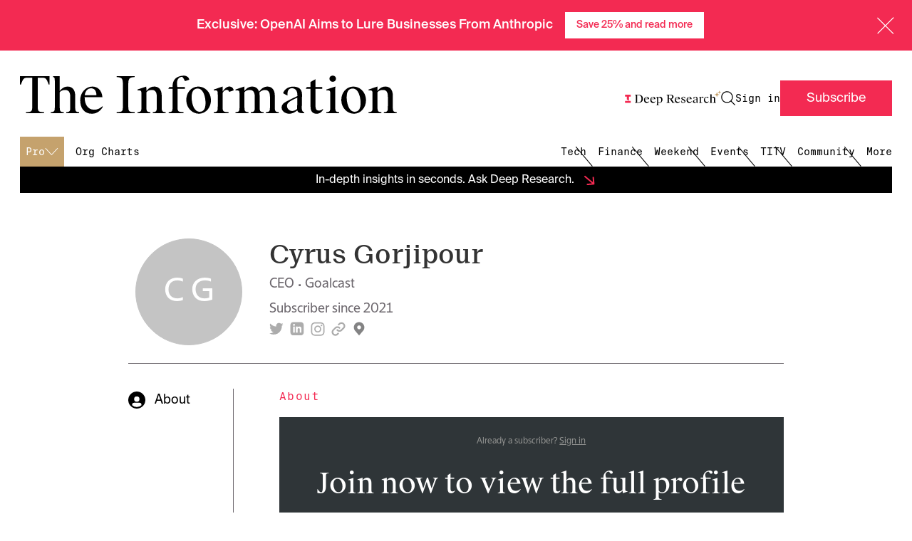

--- FILE ---
content_type: text/html; charset=utf-8
request_url: https://www.theinformation.com/u/cyrusgorjipour275
body_size: 47954
content:
<!DOCTYPE html>
<html lang="en">
  <head>
<script type="text/javascript">window.NREUM||(NREUM={});NREUM.info={"beacon":"bam.nr-data.net","errorBeacon":"bam.nr-data.net","licenseKey":"NRJS-cdb2cf854035b11aa2e","applicationID":"1563752520","transactionName":"JgkKTUJbWF0ERR1BEAcVB0tZVlFDPlNbQAAGEgtLSRtHWQ5A","queueTime":2,"applicationTime":206,"agent":""}</script>
<script type="text/javascript">(window.NREUM||(NREUM={})).init={privacy:{cookies_enabled:true},ajax:{deny_list:["bam.nr-data.net"]},feature_flags:["soft_nav"],distributed_tracing:{enabled:true}};(window.NREUM||(NREUM={})).loader_config={agentID:"1589067935",accountID:"6520740",trustKey:"6520740",xpid:"UgMFUVFXCBABUVdRAAQFU1YB",licenseKey:"NRJS-cdb2cf854035b11aa2e",applicationID:"1563752520",browserID:"1589067935"};;/*! For license information please see nr-loader-spa-1.308.0.min.js.LICENSE.txt */
(()=>{var e,t,r={384:(e,t,r)=>{"use strict";r.d(t,{NT:()=>a,US:()=>u,Zm:()=>o,bQ:()=>d,dV:()=>c,pV:()=>l});var n=r(6154),i=r(1863),s=r(1910);const a={beacon:"bam.nr-data.net",errorBeacon:"bam.nr-data.net"};function o(){return n.gm.NREUM||(n.gm.NREUM={}),void 0===n.gm.newrelic&&(n.gm.newrelic=n.gm.NREUM),n.gm.NREUM}function c(){let e=o();return e.o||(e.o={ST:n.gm.setTimeout,SI:n.gm.setImmediate||n.gm.setInterval,CT:n.gm.clearTimeout,XHR:n.gm.XMLHttpRequest,REQ:n.gm.Request,EV:n.gm.Event,PR:n.gm.Promise,MO:n.gm.MutationObserver,FETCH:n.gm.fetch,WS:n.gm.WebSocket},(0,s.i)(...Object.values(e.o))),e}function d(e,t){let r=o();r.initializedAgents??={},t.initializedAt={ms:(0,i.t)(),date:new Date},r.initializedAgents[e]=t}function u(e,t){o()[e]=t}function l(){return function(){let e=o();const t=e.info||{};e.info={beacon:a.beacon,errorBeacon:a.errorBeacon,...t}}(),function(){let e=o();const t=e.init||{};e.init={...t}}(),c(),function(){let e=o();const t=e.loader_config||{};e.loader_config={...t}}(),o()}},782:(e,t,r)=>{"use strict";r.d(t,{T:()=>n});const n=r(860).K7.pageViewTiming},860:(e,t,r)=>{"use strict";r.d(t,{$J:()=>u,K7:()=>c,P3:()=>d,XX:()=>i,Yy:()=>o,df:()=>s,qY:()=>n,v4:()=>a});const n="events",i="jserrors",s="browser/blobs",a="rum",o="browser/logs",c={ajax:"ajax",genericEvents:"generic_events",jserrors:i,logging:"logging",metrics:"metrics",pageAction:"page_action",pageViewEvent:"page_view_event",pageViewTiming:"page_view_timing",sessionReplay:"session_replay",sessionTrace:"session_trace",softNav:"soft_navigations",spa:"spa"},d={[c.pageViewEvent]:1,[c.pageViewTiming]:2,[c.metrics]:3,[c.jserrors]:4,[c.spa]:5,[c.ajax]:6,[c.sessionTrace]:7,[c.softNav]:8,[c.sessionReplay]:9,[c.logging]:10,[c.genericEvents]:11},u={[c.pageViewEvent]:a,[c.pageViewTiming]:n,[c.ajax]:n,[c.spa]:n,[c.softNav]:n,[c.metrics]:i,[c.jserrors]:i,[c.sessionTrace]:s,[c.sessionReplay]:s,[c.logging]:o,[c.genericEvents]:"ins"}},944:(e,t,r)=>{"use strict";r.d(t,{R:()=>i});var n=r(3241);function i(e,t){"function"==typeof console.debug&&(console.debug("New Relic Warning: https://github.com/newrelic/newrelic-browser-agent/blob/main/docs/warning-codes.md#".concat(e),t),(0,n.W)({agentIdentifier:null,drained:null,type:"data",name:"warn",feature:"warn",data:{code:e,secondary:t}}))}},993:(e,t,r)=>{"use strict";r.d(t,{A$:()=>s,ET:()=>a,TZ:()=>o,p_:()=>i});var n=r(860);const i={ERROR:"ERROR",WARN:"WARN",INFO:"INFO",DEBUG:"DEBUG",TRACE:"TRACE"},s={OFF:0,ERROR:1,WARN:2,INFO:3,DEBUG:4,TRACE:5},a="log",o=n.K7.logging},1541:(e,t,r)=>{"use strict";r.d(t,{U:()=>i,f:()=>n});const n={MFE:"MFE",BA:"BA"};function i(e,t){if(2!==t?.harvestEndpointVersion)return{};const r=t.agentRef.runtime.appMetadata.agents[0].entityGuid;return e?{"source.id":e.id,"source.name":e.name,"source.type":e.type,"parent.id":e.parent?.id||r,"parent.type":e.parent?.type||n.BA}:{"entity.guid":r,appId:t.agentRef.info.applicationID}}},1687:(e,t,r)=>{"use strict";r.d(t,{Ak:()=>d,Ze:()=>h,x3:()=>u});var n=r(3241),i=r(7836),s=r(3606),a=r(860),o=r(2646);const c={};function d(e,t){const r={staged:!1,priority:a.P3[t]||0};l(e),c[e].get(t)||c[e].set(t,r)}function u(e,t){e&&c[e]&&(c[e].get(t)&&c[e].delete(t),p(e,t,!1),c[e].size&&f(e))}function l(e){if(!e)throw new Error("agentIdentifier required");c[e]||(c[e]=new Map)}function h(e="",t="feature",r=!1){if(l(e),!e||!c[e].get(t)||r)return p(e,t);c[e].get(t).staged=!0,f(e)}function f(e){const t=Array.from(c[e]);t.every(([e,t])=>t.staged)&&(t.sort((e,t)=>e[1].priority-t[1].priority),t.forEach(([t])=>{c[e].delete(t),p(e,t)}))}function p(e,t,r=!0){const a=e?i.ee.get(e):i.ee,c=s.i.handlers;if(!a.aborted&&a.backlog&&c){if((0,n.W)({agentIdentifier:e,type:"lifecycle",name:"drain",feature:t}),r){const e=a.backlog[t],r=c[t];if(r){for(let t=0;e&&t<e.length;++t)g(e[t],r);Object.entries(r).forEach(([e,t])=>{Object.values(t||{}).forEach(t=>{t[0]?.on&&t[0]?.context()instanceof o.y&&t[0].on(e,t[1])})})}}a.isolatedBacklog||delete c[t],a.backlog[t]=null,a.emit("drain-"+t,[])}}function g(e,t){var r=e[1];Object.values(t[r]||{}).forEach(t=>{var r=e[0];if(t[0]===r){var n=t[1],i=e[3],s=e[2];n.apply(i,s)}})}},1738:(e,t,r)=>{"use strict";r.d(t,{U:()=>f,Y:()=>h});var n=r(3241),i=r(9908),s=r(1863),a=r(944),o=r(5701),c=r(3969),d=r(8362),u=r(860),l=r(4261);function h(e,t,r,s){const h=s||r;!h||h[e]&&h[e]!==d.d.prototype[e]||(h[e]=function(){(0,i.p)(c.xV,["API/"+e+"/called"],void 0,u.K7.metrics,r.ee),(0,n.W)({agentIdentifier:r.agentIdentifier,drained:!!o.B?.[r.agentIdentifier],type:"data",name:"api",feature:l.Pl+e,data:{}});try{return t.apply(this,arguments)}catch(e){(0,a.R)(23,e)}})}function f(e,t,r,n,a){const o=e.info;null===r?delete o.jsAttributes[t]:o.jsAttributes[t]=r,(a||null===r)&&(0,i.p)(l.Pl+n,[(0,s.t)(),t,r],void 0,"session",e.ee)}},1741:(e,t,r)=>{"use strict";r.d(t,{W:()=>s});var n=r(944),i=r(4261);class s{#e(e,...t){if(this[e]!==s.prototype[e])return this[e](...t);(0,n.R)(35,e)}addPageAction(e,t){return this.#e(i.hG,e,t)}register(e){return this.#e(i.eY,e)}recordCustomEvent(e,t){return this.#e(i.fF,e,t)}setPageViewName(e,t){return this.#e(i.Fw,e,t)}setCustomAttribute(e,t,r){return this.#e(i.cD,e,t,r)}noticeError(e,t){return this.#e(i.o5,e,t)}setUserId(e,t=!1){return this.#e(i.Dl,e,t)}setApplicationVersion(e){return this.#e(i.nb,e)}setErrorHandler(e){return this.#e(i.bt,e)}addRelease(e,t){return this.#e(i.k6,e,t)}log(e,t){return this.#e(i.$9,e,t)}start(){return this.#e(i.d3)}finished(e){return this.#e(i.BL,e)}recordReplay(){return this.#e(i.CH)}pauseReplay(){return this.#e(i.Tb)}addToTrace(e){return this.#e(i.U2,e)}setCurrentRouteName(e){return this.#e(i.PA,e)}interaction(e){return this.#e(i.dT,e)}wrapLogger(e,t,r){return this.#e(i.Wb,e,t,r)}measure(e,t){return this.#e(i.V1,e,t)}consent(e){return this.#e(i.Pv,e)}}},1863:(e,t,r)=>{"use strict";function n(){return Math.floor(performance.now())}r.d(t,{t:()=>n})},1910:(e,t,r)=>{"use strict";r.d(t,{i:()=>s});var n=r(944);const i=new Map;function s(...e){return e.every(e=>{if(i.has(e))return i.get(e);const t="function"==typeof e?e.toString():"",r=t.includes("[native code]"),s=t.includes("nrWrapper");return r||s||(0,n.R)(64,e?.name||t),i.set(e,r),r})}},2555:(e,t,r)=>{"use strict";r.d(t,{D:()=>o,f:()=>a});var n=r(384),i=r(8122);const s={beacon:n.NT.beacon,errorBeacon:n.NT.errorBeacon,licenseKey:void 0,applicationID:void 0,sa:void 0,queueTime:void 0,applicationTime:void 0,ttGuid:void 0,user:void 0,account:void 0,product:void 0,extra:void 0,jsAttributes:{},userAttributes:void 0,atts:void 0,transactionName:void 0,tNamePlain:void 0};function a(e){try{return!!e.licenseKey&&!!e.errorBeacon&&!!e.applicationID}catch(e){return!1}}const o=e=>(0,i.a)(e,s)},2614:(e,t,r)=>{"use strict";r.d(t,{BB:()=>a,H3:()=>n,g:()=>d,iL:()=>c,tS:()=>o,uh:()=>i,wk:()=>s});const n="NRBA",i="SESSION",s=144e5,a=18e5,o={STARTED:"session-started",PAUSE:"session-pause",RESET:"session-reset",RESUME:"session-resume",UPDATE:"session-update"},c={SAME_TAB:"same-tab",CROSS_TAB:"cross-tab"},d={OFF:0,FULL:1,ERROR:2}},2646:(e,t,r)=>{"use strict";r.d(t,{y:()=>n});class n{constructor(e){this.contextId=e}}},2843:(e,t,r)=>{"use strict";r.d(t,{G:()=>s,u:()=>i});var n=r(3878);function i(e,t=!1,r,i){(0,n.DD)("visibilitychange",function(){if(t)return void("hidden"===document.visibilityState&&e());e(document.visibilityState)},r,i)}function s(e,t,r){(0,n.sp)("pagehide",e,t,r)}},3241:(e,t,r)=>{"use strict";r.d(t,{W:()=>s});var n=r(6154);const i="newrelic";function s(e={}){try{n.gm.dispatchEvent(new CustomEvent(i,{detail:e}))}catch(e){}}},3304:(e,t,r)=>{"use strict";r.d(t,{A:()=>s});var n=r(7836);const i=()=>{const e=new WeakSet;return(t,r)=>{if("object"==typeof r&&null!==r){if(e.has(r))return;e.add(r)}return r}};function s(e){try{return JSON.stringify(e,i())??""}catch(e){try{n.ee.emit("internal-error",[e])}catch(e){}return""}}},3333:(e,t,r)=>{"use strict";r.d(t,{$v:()=>u,TZ:()=>n,Xh:()=>c,Zp:()=>i,kd:()=>d,mq:()=>o,nf:()=>a,qN:()=>s});const n=r(860).K7.genericEvents,i=["auxclick","click","copy","keydown","paste","scrollend"],s=["focus","blur"],a=4,o=1e3,c=2e3,d=["PageAction","UserAction","BrowserPerformance"],u={RESOURCES:"experimental.resources",REGISTER:"register"}},3434:(e,t,r)=>{"use strict";r.d(t,{Jt:()=>s,YM:()=>d});var n=r(7836),i=r(5607);const s="nr@original:".concat(i.W),a=50;var o=Object.prototype.hasOwnProperty,c=!1;function d(e,t){return e||(e=n.ee),r.inPlace=function(e,t,n,i,s){n||(n="");const a="-"===n.charAt(0);for(let o=0;o<t.length;o++){const c=t[o],d=e[c];l(d)||(e[c]=r(d,a?c+n:n,i,c,s))}},r.flag=s,r;function r(t,r,n,c,d){return l(t)?t:(r||(r=""),nrWrapper[s]=t,function(e,t,r){if(Object.defineProperty&&Object.keys)try{return Object.keys(e).forEach(function(r){Object.defineProperty(t,r,{get:function(){return e[r]},set:function(t){return e[r]=t,t}})}),t}catch(e){u([e],r)}for(var n in e)o.call(e,n)&&(t[n]=e[n])}(t,nrWrapper,e),nrWrapper);function nrWrapper(){var s,o,l,h;let f;try{o=this,s=[...arguments],l="function"==typeof n?n(s,o):n||{}}catch(t){u([t,"",[s,o,c],l],e)}i(r+"start",[s,o,c],l,d);const p=performance.now();let g;try{return h=t.apply(o,s),g=performance.now(),h}catch(e){throw g=performance.now(),i(r+"err",[s,o,e],l,d),f=e,f}finally{const e=g-p,t={start:p,end:g,duration:e,isLongTask:e>=a,methodName:c,thrownError:f};t.isLongTask&&i("long-task",[t,o],l,d),i(r+"end",[s,o,h],l,d)}}}function i(r,n,i,s){if(!c||t){var a=c;c=!0;try{e.emit(r,n,i,t,s)}catch(t){u([t,r,n,i],e)}c=a}}}function u(e,t){t||(t=n.ee);try{t.emit("internal-error",e)}catch(e){}}function l(e){return!(e&&"function"==typeof e&&e.apply&&!e[s])}},3606:(e,t,r)=>{"use strict";r.d(t,{i:()=>s});var n=r(9908);s.on=a;var i=s.handlers={};function s(e,t,r,s){a(s||n.d,i,e,t,r)}function a(e,t,r,i,s){s||(s="feature"),e||(e=n.d);var a=t[s]=t[s]||{};(a[r]=a[r]||[]).push([e,i])}},3738:(e,t,r)=>{"use strict";r.d(t,{He:()=>i,Kp:()=>o,Lc:()=>d,Rz:()=>u,TZ:()=>n,bD:()=>s,d3:()=>a,jx:()=>l,sl:()=>h,uP:()=>c});const n=r(860).K7.sessionTrace,i="bstResource",s="resource",a="-start",o="-end",c="fn"+a,d="fn"+o,u="pushState",l=1e3,h=3e4},3785:(e,t,r)=>{"use strict";r.d(t,{R:()=>c,b:()=>d});var n=r(9908),i=r(1863),s=r(860),a=r(3969),o=r(993);function c(e,t,r={},c=o.p_.INFO,d=!0,u,l=(0,i.t)()){(0,n.p)(a.xV,["API/logging/".concat(c.toLowerCase(),"/called")],void 0,s.K7.metrics,e),(0,n.p)(o.ET,[l,t,r,c,d,u],void 0,s.K7.logging,e)}function d(e){return"string"==typeof e&&Object.values(o.p_).some(t=>t===e.toUpperCase().trim())}},3878:(e,t,r)=>{"use strict";function n(e,t){return{capture:e,passive:!1,signal:t}}function i(e,t,r=!1,i){window.addEventListener(e,t,n(r,i))}function s(e,t,r=!1,i){document.addEventListener(e,t,n(r,i))}r.d(t,{DD:()=>s,jT:()=>n,sp:()=>i})},3962:(e,t,r)=>{"use strict";r.d(t,{AM:()=>a,O2:()=>l,OV:()=>s,Qu:()=>h,TZ:()=>c,ih:()=>f,pP:()=>o,t1:()=>u,tC:()=>i,wD:()=>d});var n=r(860);const i=["click","keydown","submit"],s="popstate",a="api",o="initialPageLoad",c=n.K7.softNav,d=5e3,u=500,l={INITIAL_PAGE_LOAD:"",ROUTE_CHANGE:1,UNSPECIFIED:2},h={INTERACTION:1,AJAX:2,CUSTOM_END:3,CUSTOM_TRACER:4},f={IP:"in progress",PF:"pending finish",FIN:"finished",CAN:"cancelled"}},3969:(e,t,r)=>{"use strict";r.d(t,{TZ:()=>n,XG:()=>o,rs:()=>i,xV:()=>a,z_:()=>s});const n=r(860).K7.metrics,i="sm",s="cm",a="storeSupportabilityMetrics",o="storeEventMetrics"},4234:(e,t,r)=>{"use strict";r.d(t,{W:()=>s});var n=r(7836),i=r(1687);class s{constructor(e,t){this.agentIdentifier=e,this.ee=n.ee.get(e),this.featureName=t,this.blocked=!1}deregisterDrain(){(0,i.x3)(this.agentIdentifier,this.featureName)}}},4261:(e,t,r)=>{"use strict";r.d(t,{$9:()=>u,BL:()=>c,CH:()=>p,Dl:()=>R,Fw:()=>w,PA:()=>v,Pl:()=>n,Pv:()=>A,Tb:()=>h,U2:()=>a,V1:()=>E,Wb:()=>T,bt:()=>y,cD:()=>b,d3:()=>x,dT:()=>d,eY:()=>g,fF:()=>f,hG:()=>s,hw:()=>i,k6:()=>o,nb:()=>m,o5:()=>l});const n="api-",i=n+"ixn-",s="addPageAction",a="addToTrace",o="addRelease",c="finished",d="interaction",u="log",l="noticeError",h="pauseReplay",f="recordCustomEvent",p="recordReplay",g="register",m="setApplicationVersion",v="setCurrentRouteName",b="setCustomAttribute",y="setErrorHandler",w="setPageViewName",R="setUserId",x="start",T="wrapLogger",E="measure",A="consent"},5205:(e,t,r)=>{"use strict";r.d(t,{j:()=>S});var n=r(384),i=r(1741);var s=r(2555),a=r(3333);const o=e=>{if(!e||"string"!=typeof e)return!1;try{document.createDocumentFragment().querySelector(e)}catch{return!1}return!0};var c=r(2614),d=r(944),u=r(8122);const l="[data-nr-mask]",h=e=>(0,u.a)(e,(()=>{const e={feature_flags:[],experimental:{allow_registered_children:!1,resources:!1},mask_selector:"*",block_selector:"[data-nr-block]",mask_input_options:{color:!1,date:!1,"datetime-local":!1,email:!1,month:!1,number:!1,range:!1,search:!1,tel:!1,text:!1,time:!1,url:!1,week:!1,textarea:!1,select:!1,password:!0}};return{ajax:{deny_list:void 0,block_internal:!0,enabled:!0,autoStart:!0},api:{get allow_registered_children(){return e.feature_flags.includes(a.$v.REGISTER)||e.experimental.allow_registered_children},set allow_registered_children(t){e.experimental.allow_registered_children=t},duplicate_registered_data:!1},browser_consent_mode:{enabled:!1},distributed_tracing:{enabled:void 0,exclude_newrelic_header:void 0,cors_use_newrelic_header:void 0,cors_use_tracecontext_headers:void 0,allowed_origins:void 0},get feature_flags(){return e.feature_flags},set feature_flags(t){e.feature_flags=t},generic_events:{enabled:!0,autoStart:!0},harvest:{interval:30},jserrors:{enabled:!0,autoStart:!0},logging:{enabled:!0,autoStart:!0},metrics:{enabled:!0,autoStart:!0},obfuscate:void 0,page_action:{enabled:!0},page_view_event:{enabled:!0,autoStart:!0},page_view_timing:{enabled:!0,autoStart:!0},performance:{capture_marks:!1,capture_measures:!1,capture_detail:!0,resources:{get enabled(){return e.feature_flags.includes(a.$v.RESOURCES)||e.experimental.resources},set enabled(t){e.experimental.resources=t},asset_types:[],first_party_domains:[],ignore_newrelic:!0}},privacy:{cookies_enabled:!0},proxy:{assets:void 0,beacon:void 0},session:{expiresMs:c.wk,inactiveMs:c.BB},session_replay:{autoStart:!0,enabled:!1,preload:!1,sampling_rate:10,error_sampling_rate:100,collect_fonts:!1,inline_images:!1,fix_stylesheets:!0,mask_all_inputs:!0,get mask_text_selector(){return e.mask_selector},set mask_text_selector(t){o(t)?e.mask_selector="".concat(t,",").concat(l):""===t||null===t?e.mask_selector=l:(0,d.R)(5,t)},get block_class(){return"nr-block"},get ignore_class(){return"nr-ignore"},get mask_text_class(){return"nr-mask"},get block_selector(){return e.block_selector},set block_selector(t){o(t)?e.block_selector+=",".concat(t):""!==t&&(0,d.R)(6,t)},get mask_input_options(){return e.mask_input_options},set mask_input_options(t){t&&"object"==typeof t?e.mask_input_options={...t,password:!0}:(0,d.R)(7,t)}},session_trace:{enabled:!0,autoStart:!0},soft_navigations:{enabled:!0,autoStart:!0},spa:{enabled:!0,autoStart:!0},ssl:void 0,user_actions:{enabled:!0,elementAttributes:["id","className","tagName","type"]}}})());var f=r(6154),p=r(9324);let g=0;const m={buildEnv:p.F3,distMethod:p.Xs,version:p.xv,originTime:f.WN},v={consented:!1},b={appMetadata:{},get consented(){return this.session?.state?.consent||v.consented},set consented(e){v.consented=e},customTransaction:void 0,denyList:void 0,disabled:!1,harvester:void 0,isolatedBacklog:!1,isRecording:!1,loaderType:void 0,maxBytes:3e4,obfuscator:void 0,onerror:void 0,ptid:void 0,releaseIds:{},session:void 0,timeKeeper:void 0,registeredEntities:[],jsAttributesMetadata:{bytes:0},get harvestCount(){return++g}},y=e=>{const t=(0,u.a)(e,b),r=Object.keys(m).reduce((e,t)=>(e[t]={value:m[t],writable:!1,configurable:!0,enumerable:!0},e),{});return Object.defineProperties(t,r)};var w=r(5701);const R=e=>{const t=e.startsWith("http");e+="/",r.p=t?e:"https://"+e};var x=r(7836),T=r(3241);const E={accountID:void 0,trustKey:void 0,agentID:void 0,licenseKey:void 0,applicationID:void 0,xpid:void 0},A=e=>(0,u.a)(e,E),_=new Set;function S(e,t={},r,a){let{init:o,info:c,loader_config:d,runtime:u={},exposed:l=!0}=t;if(!c){const e=(0,n.pV)();o=e.init,c=e.info,d=e.loader_config}e.init=h(o||{}),e.loader_config=A(d||{}),c.jsAttributes??={},f.bv&&(c.jsAttributes.isWorker=!0),e.info=(0,s.D)(c);const p=e.init,g=[c.beacon,c.errorBeacon];_.has(e.agentIdentifier)||(p.proxy.assets&&(R(p.proxy.assets),g.push(p.proxy.assets)),p.proxy.beacon&&g.push(p.proxy.beacon),e.beacons=[...g],function(e){const t=(0,n.pV)();Object.getOwnPropertyNames(i.W.prototype).forEach(r=>{const n=i.W.prototype[r];if("function"!=typeof n||"constructor"===n)return;let s=t[r];e[r]&&!1!==e.exposed&&"micro-agent"!==e.runtime?.loaderType&&(t[r]=(...t)=>{const n=e[r](...t);return s?s(...t):n})})}(e),(0,n.US)("activatedFeatures",w.B)),u.denyList=[...p.ajax.deny_list||[],...p.ajax.block_internal?g:[]],u.ptid=e.agentIdentifier,u.loaderType=r,e.runtime=y(u),_.has(e.agentIdentifier)||(e.ee=x.ee.get(e.agentIdentifier),e.exposed=l,(0,T.W)({agentIdentifier:e.agentIdentifier,drained:!!w.B?.[e.agentIdentifier],type:"lifecycle",name:"initialize",feature:void 0,data:e.config})),_.add(e.agentIdentifier)}},5270:(e,t,r)=>{"use strict";r.d(t,{Aw:()=>a,SR:()=>s,rF:()=>o});var n=r(384),i=r(7767);function s(e){return!!(0,n.dV)().o.MO&&(0,i.V)(e)&&!0===e?.session_trace.enabled}function a(e){return!0===e?.session_replay.preload&&s(e)}function o(e,t){try{if("string"==typeof t?.type){if("password"===t.type.toLowerCase())return"*".repeat(e?.length||0);if(void 0!==t?.dataset?.nrUnmask||t?.classList?.contains("nr-unmask"))return e}}catch(e){}return"string"==typeof e?e.replace(/[\S]/g,"*"):"*".repeat(e?.length||0)}},5289:(e,t,r)=>{"use strict";r.d(t,{GG:()=>a,Qr:()=>c,sB:()=>o});var n=r(3878),i=r(6389);function s(){return"undefined"==typeof document||"complete"===document.readyState}function a(e,t){if(s())return e();const r=(0,i.J)(e),a=setInterval(()=>{s()&&(clearInterval(a),r())},500);(0,n.sp)("load",r,t)}function o(e){if(s())return e();(0,n.DD)("DOMContentLoaded",e)}function c(e){if(s())return e();(0,n.sp)("popstate",e)}},5607:(e,t,r)=>{"use strict";r.d(t,{W:()=>n});const n=(0,r(9566).bz)()},5701:(e,t,r)=>{"use strict";r.d(t,{B:()=>s,t:()=>a});var n=r(3241);const i=new Set,s={};function a(e,t){const r=t.agentIdentifier;s[r]??={},e&&"object"==typeof e&&(i.has(r)||(t.ee.emit("rumresp",[e]),s[r]=e,i.add(r),(0,n.W)({agentIdentifier:r,loaded:!0,drained:!0,type:"lifecycle",name:"load",feature:void 0,data:e})))}},6154:(e,t,r)=>{"use strict";r.d(t,{OF:()=>d,RI:()=>i,WN:()=>h,bv:()=>s,eN:()=>f,gm:()=>a,lR:()=>l,m:()=>c,mw:()=>o,sb:()=>u});var n=r(1863);const i="undefined"!=typeof window&&!!window.document,s="undefined"!=typeof WorkerGlobalScope&&("undefined"!=typeof self&&self instanceof WorkerGlobalScope&&self.navigator instanceof WorkerNavigator||"undefined"!=typeof globalThis&&globalThis instanceof WorkerGlobalScope&&globalThis.navigator instanceof WorkerNavigator),a=i?window:"undefined"!=typeof WorkerGlobalScope&&("undefined"!=typeof self&&self instanceof WorkerGlobalScope&&self||"undefined"!=typeof globalThis&&globalThis instanceof WorkerGlobalScope&&globalThis),o=Boolean("hidden"===a?.document?.visibilityState),c=""+a?.location,d=/iPad|iPhone|iPod/.test(a.navigator?.userAgent),u=d&&"undefined"==typeof SharedWorker,l=(()=>{const e=a.navigator?.userAgent?.match(/Firefox[/\s](\d+\.\d+)/);return Array.isArray(e)&&e.length>=2?+e[1]:0})(),h=Date.now()-(0,n.t)(),f=()=>"undefined"!=typeof PerformanceNavigationTiming&&a?.performance?.getEntriesByType("navigation")?.[0]?.responseStart},6344:(e,t,r)=>{"use strict";r.d(t,{BB:()=>u,Qb:()=>l,TZ:()=>i,Ug:()=>a,Vh:()=>s,_s:()=>o,bc:()=>d,yP:()=>c});var n=r(2614);const i=r(860).K7.sessionReplay,s="errorDuringReplay",a=.12,o={DomContentLoaded:0,Load:1,FullSnapshot:2,IncrementalSnapshot:3,Meta:4,Custom:5},c={[n.g.ERROR]:15e3,[n.g.FULL]:3e5,[n.g.OFF]:0},d={RESET:{message:"Session was reset",sm:"Reset"},IMPORT:{message:"Recorder failed to import",sm:"Import"},TOO_MANY:{message:"429: Too Many Requests",sm:"Too-Many"},TOO_BIG:{message:"Payload was too large",sm:"Too-Big"},CROSS_TAB:{message:"Session Entity was set to OFF on another tab",sm:"Cross-Tab"},ENTITLEMENTS:{message:"Session Replay is not allowed and will not be started",sm:"Entitlement"}},u=5e3,l={API:"api",RESUME:"resume",SWITCH_TO_FULL:"switchToFull",INITIALIZE:"initialize",PRELOAD:"preload"}},6389:(e,t,r)=>{"use strict";function n(e,t=500,r={}){const n=r?.leading||!1;let i;return(...r)=>{n&&void 0===i&&(e.apply(this,r),i=setTimeout(()=>{i=clearTimeout(i)},t)),n||(clearTimeout(i),i=setTimeout(()=>{e.apply(this,r)},t))}}function i(e){let t=!1;return(...r)=>{t||(t=!0,e.apply(this,r))}}r.d(t,{J:()=>i,s:()=>n})},6630:(e,t,r)=>{"use strict";r.d(t,{T:()=>n});const n=r(860).K7.pageViewEvent},6774:(e,t,r)=>{"use strict";r.d(t,{T:()=>n});const n=r(860).K7.jserrors},7295:(e,t,r)=>{"use strict";r.d(t,{Xv:()=>a,gX:()=>i,iW:()=>s});var n=[];function i(e){if(!e||s(e))return!1;if(0===n.length)return!0;if("*"===n[0].hostname)return!1;for(var t=0;t<n.length;t++){var r=n[t];if(r.hostname.test(e.hostname)&&r.pathname.test(e.pathname))return!1}return!0}function s(e){return void 0===e.hostname}function a(e){if(n=[],e&&e.length)for(var t=0;t<e.length;t++){let r=e[t];if(!r)continue;if("*"===r)return void(n=[{hostname:"*"}]);0===r.indexOf("http://")?r=r.substring(7):0===r.indexOf("https://")&&(r=r.substring(8));const i=r.indexOf("/");let s,a;i>0?(s=r.substring(0,i),a=r.substring(i)):(s=r,a="*");let[c]=s.split(":");n.push({hostname:o(c),pathname:o(a,!0)})}}function o(e,t=!1){const r=e.replace(/[.+?^${}()|[\]\\]/g,e=>"\\"+e).replace(/\*/g,".*?");return new RegExp((t?"^":"")+r+"$")}},7485:(e,t,r)=>{"use strict";r.d(t,{D:()=>i});var n=r(6154);function i(e){if(0===(e||"").indexOf("data:"))return{protocol:"data"};try{const t=new URL(e,location.href),r={port:t.port,hostname:t.hostname,pathname:t.pathname,search:t.search,protocol:t.protocol.slice(0,t.protocol.indexOf(":")),sameOrigin:t.protocol===n.gm?.location?.protocol&&t.host===n.gm?.location?.host};return r.port&&""!==r.port||("http:"===t.protocol&&(r.port="80"),"https:"===t.protocol&&(r.port="443")),r.pathname&&""!==r.pathname?r.pathname.startsWith("/")||(r.pathname="/".concat(r.pathname)):r.pathname="/",r}catch(e){return{}}}},7699:(e,t,r)=>{"use strict";r.d(t,{It:()=>s,KC:()=>o,No:()=>i,qh:()=>a});var n=r(860);const i=16e3,s=1e6,a="SESSION_ERROR",o={[n.K7.logging]:!0,[n.K7.genericEvents]:!1,[n.K7.jserrors]:!1,[n.K7.ajax]:!1}},7767:(e,t,r)=>{"use strict";r.d(t,{V:()=>i});var n=r(6154);const i=e=>n.RI&&!0===e?.privacy.cookies_enabled},7836:(e,t,r)=>{"use strict";r.d(t,{P:()=>o,ee:()=>c});var n=r(384),i=r(8990),s=r(2646),a=r(5607);const o="nr@context:".concat(a.W),c=function e(t,r){var n={},a={},u={},l=!1;try{l=16===r.length&&d.initializedAgents?.[r]?.runtime.isolatedBacklog}catch(e){}var h={on:p,addEventListener:p,removeEventListener:function(e,t){var r=n[e];if(!r)return;for(var i=0;i<r.length;i++)r[i]===t&&r.splice(i,1)},emit:function(e,r,n,i,s){!1!==s&&(s=!0);if(c.aborted&&!i)return;t&&s&&t.emit(e,r,n);var o=f(n);g(e).forEach(e=>{e.apply(o,r)});var d=v()[a[e]];d&&d.push([h,e,r,o]);return o},get:m,listeners:g,context:f,buffer:function(e,t){const r=v();if(t=t||"feature",h.aborted)return;Object.entries(e||{}).forEach(([e,n])=>{a[n]=t,t in r||(r[t]=[])})},abort:function(){h._aborted=!0,Object.keys(h.backlog).forEach(e=>{delete h.backlog[e]})},isBuffering:function(e){return!!v()[a[e]]},debugId:r,backlog:l?{}:t&&"object"==typeof t.backlog?t.backlog:{},isolatedBacklog:l};return Object.defineProperty(h,"aborted",{get:()=>{let e=h._aborted||!1;return e||(t&&(e=t.aborted),e)}}),h;function f(e){return e&&e instanceof s.y?e:e?(0,i.I)(e,o,()=>new s.y(o)):new s.y(o)}function p(e,t){n[e]=g(e).concat(t)}function g(e){return n[e]||[]}function m(t){return u[t]=u[t]||e(h,t)}function v(){return h.backlog}}(void 0,"globalEE"),d=(0,n.Zm)();d.ee||(d.ee=c)},8122:(e,t,r)=>{"use strict";r.d(t,{a:()=>i});var n=r(944);function i(e,t){try{if(!e||"object"!=typeof e)return(0,n.R)(3);if(!t||"object"!=typeof t)return(0,n.R)(4);const r=Object.create(Object.getPrototypeOf(t),Object.getOwnPropertyDescriptors(t)),s=0===Object.keys(r).length?e:r;for(let a in s)if(void 0!==e[a])try{if(null===e[a]){r[a]=null;continue}Array.isArray(e[a])&&Array.isArray(t[a])?r[a]=Array.from(new Set([...e[a],...t[a]])):"object"==typeof e[a]&&"object"==typeof t[a]?r[a]=i(e[a],t[a]):r[a]=e[a]}catch(e){r[a]||(0,n.R)(1,e)}return r}catch(e){(0,n.R)(2,e)}}},8139:(e,t,r)=>{"use strict";r.d(t,{u:()=>h});var n=r(7836),i=r(3434),s=r(8990),a=r(6154);const o={},c=a.gm.XMLHttpRequest,d="addEventListener",u="removeEventListener",l="nr@wrapped:".concat(n.P);function h(e){var t=function(e){return(e||n.ee).get("events")}(e);if(o[t.debugId]++)return t;o[t.debugId]=1;var r=(0,i.YM)(t,!0);function h(e){r.inPlace(e,[d,u],"-",p)}function p(e,t){return e[1]}return"getPrototypeOf"in Object&&(a.RI&&f(document,h),c&&f(c.prototype,h),f(a.gm,h)),t.on(d+"-start",function(e,t){var n=e[1];if(null!==n&&("function"==typeof n||"object"==typeof n)&&"newrelic"!==e[0]){var i=(0,s.I)(n,l,function(){var e={object:function(){if("function"!=typeof n.handleEvent)return;return n.handleEvent.apply(n,arguments)},function:n}[typeof n];return e?r(e,"fn-",null,e.name||"anonymous"):n});this.wrapped=e[1]=i}}),t.on(u+"-start",function(e){e[1]=this.wrapped||e[1]}),t}function f(e,t,...r){let n=e;for(;"object"==typeof n&&!Object.prototype.hasOwnProperty.call(n,d);)n=Object.getPrototypeOf(n);n&&t(n,...r)}},8362:(e,t,r)=>{"use strict";r.d(t,{d:()=>s});var n=r(9566),i=r(1741);class s extends i.W{agentIdentifier=(0,n.LA)(16)}},8374:(e,t,r)=>{r.nc=(()=>{try{return document?.currentScript?.nonce}catch(e){}return""})()},8990:(e,t,r)=>{"use strict";r.d(t,{I:()=>i});var n=Object.prototype.hasOwnProperty;function i(e,t,r){if(n.call(e,t))return e[t];var i=r();if(Object.defineProperty&&Object.keys)try{return Object.defineProperty(e,t,{value:i,writable:!0,enumerable:!1}),i}catch(e){}return e[t]=i,i}},9119:(e,t,r)=>{"use strict";r.d(t,{L:()=>s});var n=/([^?#]*)[^#]*(#[^?]*|$).*/,i=/([^?#]*)().*/;function s(e,t){return e?e.replace(t?n:i,"$1$2"):e}},9300:(e,t,r)=>{"use strict";r.d(t,{T:()=>n});const n=r(860).K7.ajax},9324:(e,t,r)=>{"use strict";r.d(t,{AJ:()=>a,F3:()=>i,Xs:()=>s,Yq:()=>o,xv:()=>n});const n="1.308.0",i="PROD",s="CDN",a="@newrelic/rrweb",o="1.0.1"},9566:(e,t,r)=>{"use strict";r.d(t,{LA:()=>o,ZF:()=>c,bz:()=>a,el:()=>d});var n=r(6154);const i="xxxxxxxx-xxxx-4xxx-yxxx-xxxxxxxxxxxx";function s(e,t){return e?15&e[t]:16*Math.random()|0}function a(){const e=n.gm?.crypto||n.gm?.msCrypto;let t,r=0;return e&&e.getRandomValues&&(t=e.getRandomValues(new Uint8Array(30))),i.split("").map(e=>"x"===e?s(t,r++).toString(16):"y"===e?(3&s()|8).toString(16):e).join("")}function o(e){const t=n.gm?.crypto||n.gm?.msCrypto;let r,i=0;t&&t.getRandomValues&&(r=t.getRandomValues(new Uint8Array(e)));const a=[];for(var o=0;o<e;o++)a.push(s(r,i++).toString(16));return a.join("")}function c(){return o(16)}function d(){return o(32)}},9908:(e,t,r)=>{"use strict";r.d(t,{d:()=>n,p:()=>i});var n=r(7836).ee.get("handle");function i(e,t,r,i,s){s?(s.buffer([e],i),s.emit(e,t,r)):(n.buffer([e],i),n.emit(e,t,r))}}},n={};function i(e){var t=n[e];if(void 0!==t)return t.exports;var s=n[e]={exports:{}};return r[e](s,s.exports,i),s.exports}i.m=r,i.d=(e,t)=>{for(var r in t)i.o(t,r)&&!i.o(e,r)&&Object.defineProperty(e,r,{enumerable:!0,get:t[r]})},i.f={},i.e=e=>Promise.all(Object.keys(i.f).reduce((t,r)=>(i.f[r](e,t),t),[])),i.u=e=>({212:"nr-spa-compressor",249:"nr-spa-recorder",478:"nr-spa"}[e]+"-1.308.0.min.js"),i.o=(e,t)=>Object.prototype.hasOwnProperty.call(e,t),e={},t="NRBA-1.308.0.PROD:",i.l=(r,n,s,a)=>{if(e[r])e[r].push(n);else{var o,c;if(void 0!==s)for(var d=document.getElementsByTagName("script"),u=0;u<d.length;u++){var l=d[u];if(l.getAttribute("src")==r||l.getAttribute("data-webpack")==t+s){o=l;break}}if(!o){c=!0;var h={478:"sha512-RSfSVnmHk59T/uIPbdSE0LPeqcEdF4/+XhfJdBuccH5rYMOEZDhFdtnh6X6nJk7hGpzHd9Ujhsy7lZEz/ORYCQ==",249:"sha512-ehJXhmntm85NSqW4MkhfQqmeKFulra3klDyY0OPDUE+sQ3GokHlPh1pmAzuNy//3j4ac6lzIbmXLvGQBMYmrkg==",212:"sha512-B9h4CR46ndKRgMBcK+j67uSR2RCnJfGefU+A7FrgR/k42ovXy5x/MAVFiSvFxuVeEk/pNLgvYGMp1cBSK/G6Fg=="};(o=document.createElement("script")).charset="utf-8",i.nc&&o.setAttribute("nonce",i.nc),o.setAttribute("data-webpack",t+s),o.src=r,0!==o.src.indexOf(window.location.origin+"/")&&(o.crossOrigin="anonymous"),h[a]&&(o.integrity=h[a])}e[r]=[n];var f=(t,n)=>{o.onerror=o.onload=null,clearTimeout(p);var i=e[r];if(delete e[r],o.parentNode&&o.parentNode.removeChild(o),i&&i.forEach(e=>e(n)),t)return t(n)},p=setTimeout(f.bind(null,void 0,{type:"timeout",target:o}),12e4);o.onerror=f.bind(null,o.onerror),o.onload=f.bind(null,o.onload),c&&document.head.appendChild(o)}},i.r=e=>{"undefined"!=typeof Symbol&&Symbol.toStringTag&&Object.defineProperty(e,Symbol.toStringTag,{value:"Module"}),Object.defineProperty(e,"__esModule",{value:!0})},i.p="https://js-agent.newrelic.com/",(()=>{var e={38:0,788:0};i.f.j=(t,r)=>{var n=i.o(e,t)?e[t]:void 0;if(0!==n)if(n)r.push(n[2]);else{var s=new Promise((r,i)=>n=e[t]=[r,i]);r.push(n[2]=s);var a=i.p+i.u(t),o=new Error;i.l(a,r=>{if(i.o(e,t)&&(0!==(n=e[t])&&(e[t]=void 0),n)){var s=r&&("load"===r.type?"missing":r.type),a=r&&r.target&&r.target.src;o.message="Loading chunk "+t+" failed: ("+s+": "+a+")",o.name="ChunkLoadError",o.type=s,o.request=a,n[1](o)}},"chunk-"+t,t)}};var t=(t,r)=>{var n,s,[a,o,c]=r,d=0;if(a.some(t=>0!==e[t])){for(n in o)i.o(o,n)&&(i.m[n]=o[n]);if(c)c(i)}for(t&&t(r);d<a.length;d++)s=a[d],i.o(e,s)&&e[s]&&e[s][0](),e[s]=0},r=self["webpackChunk:NRBA-1.308.0.PROD"]=self["webpackChunk:NRBA-1.308.0.PROD"]||[];r.forEach(t.bind(null,0)),r.push=t.bind(null,r.push.bind(r))})(),(()=>{"use strict";i(8374);var e=i(8362),t=i(860);const r=Object.values(t.K7);var n=i(5205);var s=i(9908),a=i(1863),o=i(4261),c=i(1738);var d=i(1687),u=i(4234),l=i(5289),h=i(6154),f=i(944),p=i(5270),g=i(7767),m=i(6389),v=i(7699);class b extends u.W{constructor(e,t){super(e.agentIdentifier,t),this.agentRef=e,this.abortHandler=void 0,this.featAggregate=void 0,this.loadedSuccessfully=void 0,this.onAggregateImported=new Promise(e=>{this.loadedSuccessfully=e}),this.deferred=Promise.resolve(),!1===e.init[this.featureName].autoStart?this.deferred=new Promise((t,r)=>{this.ee.on("manual-start-all",(0,m.J)(()=>{(0,d.Ak)(e.agentIdentifier,this.featureName),t()}))}):(0,d.Ak)(e.agentIdentifier,t)}importAggregator(e,t,r={}){if(this.featAggregate)return;const n=async()=>{let n;await this.deferred;try{if((0,g.V)(e.init)){const{setupAgentSession:t}=await i.e(478).then(i.bind(i,8766));n=t(e)}}catch(e){(0,f.R)(20,e),this.ee.emit("internal-error",[e]),(0,s.p)(v.qh,[e],void 0,this.featureName,this.ee)}try{if(!this.#t(this.featureName,n,e.init))return(0,d.Ze)(this.agentIdentifier,this.featureName),void this.loadedSuccessfully(!1);const{Aggregate:i}=await t();this.featAggregate=new i(e,r),e.runtime.harvester.initializedAggregates.push(this.featAggregate),this.loadedSuccessfully(!0)}catch(e){(0,f.R)(34,e),this.abortHandler?.(),(0,d.Ze)(this.agentIdentifier,this.featureName,!0),this.loadedSuccessfully(!1),this.ee&&this.ee.abort()}};h.RI?(0,l.GG)(()=>n(),!0):n()}#t(e,r,n){if(this.blocked)return!1;switch(e){case t.K7.sessionReplay:return(0,p.SR)(n)&&!!r;case t.K7.sessionTrace:return!!r;default:return!0}}}var y=i(6630),w=i(2614),R=i(3241);class x extends b{static featureName=y.T;constructor(e){var t;super(e,y.T),this.setupInspectionEvents(e.agentIdentifier),t=e,(0,c.Y)(o.Fw,function(e,r){"string"==typeof e&&("/"!==e.charAt(0)&&(e="/"+e),t.runtime.customTransaction=(r||"http://custom.transaction")+e,(0,s.p)(o.Pl+o.Fw,[(0,a.t)()],void 0,void 0,t.ee))},t),this.importAggregator(e,()=>i.e(478).then(i.bind(i,2467)))}setupInspectionEvents(e){const t=(t,r)=>{t&&(0,R.W)({agentIdentifier:e,timeStamp:t.timeStamp,loaded:"complete"===t.target.readyState,type:"window",name:r,data:t.target.location+""})};(0,l.sB)(e=>{t(e,"DOMContentLoaded")}),(0,l.GG)(e=>{t(e,"load")}),(0,l.Qr)(e=>{t(e,"navigate")}),this.ee.on(w.tS.UPDATE,(t,r)=>{(0,R.W)({agentIdentifier:e,type:"lifecycle",name:"session",data:r})})}}var T=i(384);class E extends e.d{constructor(e){var t;(super(),h.gm)?(this.features={},(0,T.bQ)(this.agentIdentifier,this),this.desiredFeatures=new Set(e.features||[]),this.desiredFeatures.add(x),(0,n.j)(this,e,e.loaderType||"agent"),t=this,(0,c.Y)(o.cD,function(e,r,n=!1){if("string"==typeof e){if(["string","number","boolean"].includes(typeof r)||null===r)return(0,c.U)(t,e,r,o.cD,n);(0,f.R)(40,typeof r)}else(0,f.R)(39,typeof e)},t),function(e){(0,c.Y)(o.Dl,function(t,r=!1){if("string"!=typeof t&&null!==t)return void(0,f.R)(41,typeof t);const n=e.info.jsAttributes["enduser.id"];r&&null!=n&&n!==t?(0,s.p)(o.Pl+"setUserIdAndResetSession",[t],void 0,"session",e.ee):(0,c.U)(e,"enduser.id",t,o.Dl,!0)},e)}(this),function(e){(0,c.Y)(o.nb,function(t){if("string"==typeof t||null===t)return(0,c.U)(e,"application.version",t,o.nb,!1);(0,f.R)(42,typeof t)},e)}(this),function(e){(0,c.Y)(o.d3,function(){e.ee.emit("manual-start-all")},e)}(this),function(e){(0,c.Y)(o.Pv,function(t=!0){if("boolean"==typeof t){if((0,s.p)(o.Pl+o.Pv,[t],void 0,"session",e.ee),e.runtime.consented=t,t){const t=e.features.page_view_event;t.onAggregateImported.then(e=>{const r=t.featAggregate;e&&!r.sentRum&&r.sendRum()})}}else(0,f.R)(65,typeof t)},e)}(this),this.run()):(0,f.R)(21)}get config(){return{info:this.info,init:this.init,loader_config:this.loader_config,runtime:this.runtime}}get api(){return this}run(){try{const e=function(e){const t={};return r.forEach(r=>{t[r]=!!e[r]?.enabled}),t}(this.init),n=[...this.desiredFeatures];n.sort((e,r)=>t.P3[e.featureName]-t.P3[r.featureName]),n.forEach(r=>{if(!e[r.featureName]&&r.featureName!==t.K7.pageViewEvent)return;if(r.featureName===t.K7.spa)return void(0,f.R)(67);const n=function(e){switch(e){case t.K7.ajax:return[t.K7.jserrors];case t.K7.sessionTrace:return[t.K7.ajax,t.K7.pageViewEvent];case t.K7.sessionReplay:return[t.K7.sessionTrace];case t.K7.pageViewTiming:return[t.K7.pageViewEvent];default:return[]}}(r.featureName).filter(e=>!(e in this.features));n.length>0&&(0,f.R)(36,{targetFeature:r.featureName,missingDependencies:n}),this.features[r.featureName]=new r(this)})}catch(e){(0,f.R)(22,e);for(const e in this.features)this.features[e].abortHandler?.();const t=(0,T.Zm)();delete t.initializedAgents[this.agentIdentifier]?.features,delete this.sharedAggregator;return t.ee.get(this.agentIdentifier).abort(),!1}}}var A=i(2843),_=i(782);class S extends b{static featureName=_.T;constructor(e){super(e,_.T),h.RI&&((0,A.u)(()=>(0,s.p)("docHidden",[(0,a.t)()],void 0,_.T,this.ee),!0),(0,A.G)(()=>(0,s.p)("winPagehide",[(0,a.t)()],void 0,_.T,this.ee)),this.importAggregator(e,()=>i.e(478).then(i.bind(i,9917))))}}var O=i(3969);class I extends b{static featureName=O.TZ;constructor(e){super(e,O.TZ),h.RI&&document.addEventListener("securitypolicyviolation",e=>{(0,s.p)(O.xV,["Generic/CSPViolation/Detected"],void 0,this.featureName,this.ee)}),this.importAggregator(e,()=>i.e(478).then(i.bind(i,6555)))}}var N=i(6774),P=i(3878),k=i(3304);class D{constructor(e,t,r,n,i){this.name="UncaughtError",this.message="string"==typeof e?e:(0,k.A)(e),this.sourceURL=t,this.line=r,this.column=n,this.__newrelic=i}}function C(e){return M(e)?e:new D(void 0!==e?.message?e.message:e,e?.filename||e?.sourceURL,e?.lineno||e?.line,e?.colno||e?.col,e?.__newrelic,e?.cause)}function j(e){const t="Unhandled Promise Rejection: ";if(!e?.reason)return;if(M(e.reason)){try{e.reason.message.startsWith(t)||(e.reason.message=t+e.reason.message)}catch(e){}return C(e.reason)}const r=C(e.reason);return(r.message||"").startsWith(t)||(r.message=t+r.message),r}function L(e){if(e.error instanceof SyntaxError&&!/:\d+$/.test(e.error.stack?.trim())){const t=new D(e.message,e.filename,e.lineno,e.colno,e.error.__newrelic,e.cause);return t.name=SyntaxError.name,t}return M(e.error)?e.error:C(e)}function M(e){return e instanceof Error&&!!e.stack}function H(e,r,n,i,o=(0,a.t)()){"string"==typeof e&&(e=new Error(e)),(0,s.p)("err",[e,o,!1,r,n.runtime.isRecording,void 0,i],void 0,t.K7.jserrors,n.ee),(0,s.p)("uaErr",[],void 0,t.K7.genericEvents,n.ee)}var B=i(1541),K=i(993),W=i(3785);function U(e,{customAttributes:t={},level:r=K.p_.INFO}={},n,i,s=(0,a.t)()){(0,W.R)(n.ee,e,t,r,!1,i,s)}function F(e,r,n,i,c=(0,a.t)()){(0,s.p)(o.Pl+o.hG,[c,e,r,i],void 0,t.K7.genericEvents,n.ee)}function V(e,r,n,i,c=(0,a.t)()){const{start:d,end:u,customAttributes:l}=r||{},h={customAttributes:l||{}};if("object"!=typeof h.customAttributes||"string"!=typeof e||0===e.length)return void(0,f.R)(57);const p=(e,t)=>null==e?t:"number"==typeof e?e:e instanceof PerformanceMark?e.startTime:Number.NaN;if(h.start=p(d,0),h.end=p(u,c),Number.isNaN(h.start)||Number.isNaN(h.end))(0,f.R)(57);else{if(h.duration=h.end-h.start,!(h.duration<0))return(0,s.p)(o.Pl+o.V1,[h,e,i],void 0,t.K7.genericEvents,n.ee),h;(0,f.R)(58)}}function G(e,r={},n,i,c=(0,a.t)()){(0,s.p)(o.Pl+o.fF,[c,e,r,i],void 0,t.K7.genericEvents,n.ee)}function z(e){(0,c.Y)(o.eY,function(t){return Y(e,t)},e)}function Y(e,r,n){(0,f.R)(54,"newrelic.register"),r||={},r.type=B.f.MFE,r.licenseKey||=e.info.licenseKey,r.blocked=!1,r.parent=n||{},Array.isArray(r.tags)||(r.tags=[]);const i={};r.tags.forEach(e=>{"name"!==e&&"id"!==e&&(i["source.".concat(e)]=!0)}),r.isolated??=!0;let o=()=>{};const c=e.runtime.registeredEntities;if(!r.isolated){const e=c.find(({metadata:{target:{id:e}}})=>e===r.id&&!r.isolated);if(e)return e}const d=e=>{r.blocked=!0,o=e};function u(e){return"string"==typeof e&&!!e.trim()&&e.trim().length<501||"number"==typeof e}e.init.api.allow_registered_children||d((0,m.J)(()=>(0,f.R)(55))),u(r.id)&&u(r.name)||d((0,m.J)(()=>(0,f.R)(48,r)));const l={addPageAction:(t,n={})=>g(F,[t,{...i,...n},e],r),deregister:()=>{d((0,m.J)(()=>(0,f.R)(68)))},log:(t,n={})=>g(U,[t,{...n,customAttributes:{...i,...n.customAttributes||{}}},e],r),measure:(t,n={})=>g(V,[t,{...n,customAttributes:{...i,...n.customAttributes||{}}},e],r),noticeError:(t,n={})=>g(H,[t,{...i,...n},e],r),register:(t={})=>g(Y,[e,t],l.metadata.target),recordCustomEvent:(t,n={})=>g(G,[t,{...i,...n},e],r),setApplicationVersion:e=>p("application.version",e),setCustomAttribute:(e,t)=>p(e,t),setUserId:e=>p("enduser.id",e),metadata:{customAttributes:i,target:r}},h=()=>(r.blocked&&o(),r.blocked);h()||c.push(l);const p=(e,t)=>{h()||(i[e]=t)},g=(r,n,i)=>{if(h())return;const o=(0,a.t)();(0,s.p)(O.xV,["API/register/".concat(r.name,"/called")],void 0,t.K7.metrics,e.ee);try{if(e.init.api.duplicate_registered_data&&"register"!==r.name){let e=n;if(n[1]instanceof Object){const t={"child.id":i.id,"child.type":i.type};e="customAttributes"in n[1]?[n[0],{...n[1],customAttributes:{...n[1].customAttributes,...t}},...n.slice(2)]:[n[0],{...n[1],...t},...n.slice(2)]}r(...e,void 0,o)}return r(...n,i,o)}catch(e){(0,f.R)(50,e)}};return l}class Z extends b{static featureName=N.T;constructor(e){var t;super(e,N.T),t=e,(0,c.Y)(o.o5,(e,r)=>H(e,r,t),t),function(e){(0,c.Y)(o.bt,function(t){e.runtime.onerror=t},e)}(e),function(e){let t=0;(0,c.Y)(o.k6,function(e,r){++t>10||(this.runtime.releaseIds[e.slice(-200)]=(""+r).slice(-200))},e)}(e),z(e);try{this.removeOnAbort=new AbortController}catch(e){}this.ee.on("internal-error",(t,r)=>{this.abortHandler&&(0,s.p)("ierr",[C(t),(0,a.t)(),!0,{},e.runtime.isRecording,r],void 0,this.featureName,this.ee)}),h.gm.addEventListener("unhandledrejection",t=>{this.abortHandler&&(0,s.p)("err",[j(t),(0,a.t)(),!1,{unhandledPromiseRejection:1},e.runtime.isRecording],void 0,this.featureName,this.ee)},(0,P.jT)(!1,this.removeOnAbort?.signal)),h.gm.addEventListener("error",t=>{this.abortHandler&&(0,s.p)("err",[L(t),(0,a.t)(),!1,{},e.runtime.isRecording],void 0,this.featureName,this.ee)},(0,P.jT)(!1,this.removeOnAbort?.signal)),this.abortHandler=this.#r,this.importAggregator(e,()=>i.e(478).then(i.bind(i,2176)))}#r(){this.removeOnAbort?.abort(),this.abortHandler=void 0}}var q=i(8990);let X=1;function J(e){const t=typeof e;return!e||"object"!==t&&"function"!==t?-1:e===h.gm?0:(0,q.I)(e,"nr@id",function(){return X++})}function Q(e){if("string"==typeof e&&e.length)return e.length;if("object"==typeof e){if("undefined"!=typeof ArrayBuffer&&e instanceof ArrayBuffer&&e.byteLength)return e.byteLength;if("undefined"!=typeof Blob&&e instanceof Blob&&e.size)return e.size;if(!("undefined"!=typeof FormData&&e instanceof FormData))try{return(0,k.A)(e).length}catch(e){return}}}var ee=i(8139),te=i(7836),re=i(3434);const ne={},ie=["open","send"];function se(e){var t=e||te.ee;const r=function(e){return(e||te.ee).get("xhr")}(t);if(void 0===h.gm.XMLHttpRequest)return r;if(ne[r.debugId]++)return r;ne[r.debugId]=1,(0,ee.u)(t);var n=(0,re.YM)(r),i=h.gm.XMLHttpRequest,s=h.gm.MutationObserver,a=h.gm.Promise,o=h.gm.setInterval,c="readystatechange",d=["onload","onerror","onabort","onloadstart","onloadend","onprogress","ontimeout"],u=[],l=h.gm.XMLHttpRequest=function(e){const t=new i(e),s=r.context(t);try{r.emit("new-xhr",[t],s),t.addEventListener(c,(a=s,function(){var e=this;e.readyState>3&&!a.resolved&&(a.resolved=!0,r.emit("xhr-resolved",[],e)),n.inPlace(e,d,"fn-",y)}),(0,P.jT)(!1))}catch(e){(0,f.R)(15,e);try{r.emit("internal-error",[e])}catch(e){}}var a;return t};function p(e,t){n.inPlace(t,["onreadystatechange"],"fn-",y)}if(function(e,t){for(var r in e)t[r]=e[r]}(i,l),l.prototype=i.prototype,n.inPlace(l.prototype,ie,"-xhr-",y),r.on("send-xhr-start",function(e,t){p(e,t),function(e){u.push(e),s&&(g?g.then(b):o?o(b):(m=-m,v.data=m))}(t)}),r.on("open-xhr-start",p),s){var g=a&&a.resolve();if(!o&&!a){var m=1,v=document.createTextNode(m);new s(b).observe(v,{characterData:!0})}}else t.on("fn-end",function(e){e[0]&&e[0].type===c||b()});function b(){for(var e=0;e<u.length;e++)p(0,u[e]);u.length&&(u=[])}function y(e,t){return t}return r}var ae="fetch-",oe=ae+"body-",ce=["arrayBuffer","blob","json","text","formData"],de=h.gm.Request,ue=h.gm.Response,le="prototype";const he={};function fe(e){const t=function(e){return(e||te.ee).get("fetch")}(e);if(!(de&&ue&&h.gm.fetch))return t;if(he[t.debugId]++)return t;function r(e,r,n){var i=e[r];"function"==typeof i&&(e[r]=function(){var e,r=[...arguments],s={};t.emit(n+"before-start",[r],s),s[te.P]&&s[te.P].dt&&(e=s[te.P].dt);var a=i.apply(this,r);return t.emit(n+"start",[r,e],a),a.then(function(e){return t.emit(n+"end",[null,e],a),e},function(e){throw t.emit(n+"end",[e],a),e})})}return he[t.debugId]=1,ce.forEach(e=>{r(de[le],e,oe),r(ue[le],e,oe)}),r(h.gm,"fetch",ae),t.on(ae+"end",function(e,r){var n=this;if(r){var i=r.headers.get("content-length");null!==i&&(n.rxSize=i),t.emit(ae+"done",[null,r],n)}else t.emit(ae+"done",[e],n)}),t}var pe=i(7485),ge=i(9566);class me{constructor(e){this.agentRef=e}generateTracePayload(e){const t=this.agentRef.loader_config;if(!this.shouldGenerateTrace(e)||!t)return null;var r=(t.accountID||"").toString()||null,n=(t.agentID||"").toString()||null,i=(t.trustKey||"").toString()||null;if(!r||!n)return null;var s=(0,ge.ZF)(),a=(0,ge.el)(),o=Date.now(),c={spanId:s,traceId:a,timestamp:o};return(e.sameOrigin||this.isAllowedOrigin(e)&&this.useTraceContextHeadersForCors())&&(c.traceContextParentHeader=this.generateTraceContextParentHeader(s,a),c.traceContextStateHeader=this.generateTraceContextStateHeader(s,o,r,n,i)),(e.sameOrigin&&!this.excludeNewrelicHeader()||!e.sameOrigin&&this.isAllowedOrigin(e)&&this.useNewrelicHeaderForCors())&&(c.newrelicHeader=this.generateTraceHeader(s,a,o,r,n,i)),c}generateTraceContextParentHeader(e,t){return"00-"+t+"-"+e+"-01"}generateTraceContextStateHeader(e,t,r,n,i){return i+"@nr=0-1-"+r+"-"+n+"-"+e+"----"+t}generateTraceHeader(e,t,r,n,i,s){if(!("function"==typeof h.gm?.btoa))return null;var a={v:[0,1],d:{ty:"Browser",ac:n,ap:i,id:e,tr:t,ti:r}};return s&&n!==s&&(a.d.tk=s),btoa((0,k.A)(a))}shouldGenerateTrace(e){return this.agentRef.init?.distributed_tracing?.enabled&&this.isAllowedOrigin(e)}isAllowedOrigin(e){var t=!1;const r=this.agentRef.init?.distributed_tracing;if(e.sameOrigin)t=!0;else if(r?.allowed_origins instanceof Array)for(var n=0;n<r.allowed_origins.length;n++){var i=(0,pe.D)(r.allowed_origins[n]);if(e.hostname===i.hostname&&e.protocol===i.protocol&&e.port===i.port){t=!0;break}}return t}excludeNewrelicHeader(){var e=this.agentRef.init?.distributed_tracing;return!!e&&!!e.exclude_newrelic_header}useNewrelicHeaderForCors(){var e=this.agentRef.init?.distributed_tracing;return!!e&&!1!==e.cors_use_newrelic_header}useTraceContextHeadersForCors(){var e=this.agentRef.init?.distributed_tracing;return!!e&&!!e.cors_use_tracecontext_headers}}var ve=i(9300),be=i(7295);function ye(e){return"string"==typeof e?e:e instanceof(0,T.dV)().o.REQ?e.url:h.gm?.URL&&e instanceof URL?e.href:void 0}var we=["load","error","abort","timeout"],Re=we.length,xe=(0,T.dV)().o.REQ,Te=(0,T.dV)().o.XHR;const Ee="X-NewRelic-App-Data";class Ae extends b{static featureName=ve.T;constructor(e){super(e,ve.T),this.dt=new me(e),this.handler=(e,t,r,n)=>(0,s.p)(e,t,r,n,this.ee);try{const e={xmlhttprequest:"xhr",fetch:"fetch",beacon:"beacon"};h.gm?.performance?.getEntriesByType("resource").forEach(r=>{if(r.initiatorType in e&&0!==r.responseStatus){const n={status:r.responseStatus},i={rxSize:r.transferSize,duration:Math.floor(r.duration),cbTime:0};_e(n,r.name),this.handler("xhr",[n,i,r.startTime,r.responseEnd,e[r.initiatorType]],void 0,t.K7.ajax)}})}catch(e){}fe(this.ee),se(this.ee),function(e,r,n,i){function o(e){var t=this;t.totalCbs=0,t.called=0,t.cbTime=0,t.end=T,t.ended=!1,t.xhrGuids={},t.lastSize=null,t.loadCaptureCalled=!1,t.params=this.params||{},t.metrics=this.metrics||{},t.latestLongtaskEnd=0,e.addEventListener("load",function(r){E(t,e)},(0,P.jT)(!1)),h.lR||e.addEventListener("progress",function(e){t.lastSize=e.loaded},(0,P.jT)(!1))}function c(e){this.params={method:e[0]},_e(this,e[1]),this.metrics={}}function d(t,r){e.loader_config.xpid&&this.sameOrigin&&r.setRequestHeader("X-NewRelic-ID",e.loader_config.xpid);var n=i.generateTracePayload(this.parsedOrigin);if(n){var s=!1;n.newrelicHeader&&(r.setRequestHeader("newrelic",n.newrelicHeader),s=!0),n.traceContextParentHeader&&(r.setRequestHeader("traceparent",n.traceContextParentHeader),n.traceContextStateHeader&&r.setRequestHeader("tracestate",n.traceContextStateHeader),s=!0),s&&(this.dt=n)}}function u(e,t){var n=this.metrics,i=e[0],s=this;if(n&&i){var o=Q(i);o&&(n.txSize=o)}this.startTime=(0,a.t)(),this.body=i,this.listener=function(e){try{"abort"!==e.type||s.loadCaptureCalled||(s.params.aborted=!0),("load"!==e.type||s.called===s.totalCbs&&(s.onloadCalled||"function"!=typeof t.onload)&&"function"==typeof s.end)&&s.end(t)}catch(e){try{r.emit("internal-error",[e])}catch(e){}}};for(var c=0;c<Re;c++)t.addEventListener(we[c],this.listener,(0,P.jT)(!1))}function l(e,t,r){this.cbTime+=e,t?this.onloadCalled=!0:this.called+=1,this.called!==this.totalCbs||!this.onloadCalled&&"function"==typeof r.onload||"function"!=typeof this.end||this.end(r)}function f(e,t){var r=""+J(e)+!!t;this.xhrGuids&&!this.xhrGuids[r]&&(this.xhrGuids[r]=!0,this.totalCbs+=1)}function p(e,t){var r=""+J(e)+!!t;this.xhrGuids&&this.xhrGuids[r]&&(delete this.xhrGuids[r],this.totalCbs-=1)}function g(){this.endTime=(0,a.t)()}function m(e,t){t instanceof Te&&"load"===e[0]&&r.emit("xhr-load-added",[e[1],e[2]],t)}function v(e,t){t instanceof Te&&"load"===e[0]&&r.emit("xhr-load-removed",[e[1],e[2]],t)}function b(e,t,r){t instanceof Te&&("onload"===r&&(this.onload=!0),("load"===(e[0]&&e[0].type)||this.onload)&&(this.xhrCbStart=(0,a.t)()))}function y(e,t){this.xhrCbStart&&r.emit("xhr-cb-time",[(0,a.t)()-this.xhrCbStart,this.onload,t],t)}function w(e){var t,r=e[1]||{};if("string"==typeof e[0]?0===(t=e[0]).length&&h.RI&&(t=""+h.gm.location.href):e[0]&&e[0].url?t=e[0].url:h.gm?.URL&&e[0]&&e[0]instanceof URL?t=e[0].href:"function"==typeof e[0].toString&&(t=e[0].toString()),"string"==typeof t&&0!==t.length){t&&(this.parsedOrigin=(0,pe.D)(t),this.sameOrigin=this.parsedOrigin.sameOrigin);var n=i.generateTracePayload(this.parsedOrigin);if(n&&(n.newrelicHeader||n.traceContextParentHeader))if(e[0]&&e[0].headers)o(e[0].headers,n)&&(this.dt=n);else{var s={};for(var a in r)s[a]=r[a];s.headers=new Headers(r.headers||{}),o(s.headers,n)&&(this.dt=n),e.length>1?e[1]=s:e.push(s)}}function o(e,t){var r=!1;return t.newrelicHeader&&(e.set("newrelic",t.newrelicHeader),r=!0),t.traceContextParentHeader&&(e.set("traceparent",t.traceContextParentHeader),t.traceContextStateHeader&&e.set("tracestate",t.traceContextStateHeader),r=!0),r}}function R(e,t){this.params={},this.metrics={},this.startTime=(0,a.t)(),this.dt=t,e.length>=1&&(this.target=e[0]),e.length>=2&&(this.opts=e[1]);var r=this.opts||{},n=this.target;_e(this,ye(n));var i=(""+(n&&n instanceof xe&&n.method||r.method||"GET")).toUpperCase();this.params.method=i,this.body=r.body,this.txSize=Q(r.body)||0}function x(e,r){if(this.endTime=(0,a.t)(),this.params||(this.params={}),(0,be.iW)(this.params))return;let i;this.params.status=r?r.status:0,"string"==typeof this.rxSize&&this.rxSize.length>0&&(i=+this.rxSize);const s={txSize:this.txSize,rxSize:i,duration:(0,a.t)()-this.startTime};n("xhr",[this.params,s,this.startTime,this.endTime,"fetch"],this,t.K7.ajax)}function T(e){const r=this.params,i=this.metrics;if(!this.ended){this.ended=!0;for(let t=0;t<Re;t++)e.removeEventListener(we[t],this.listener,!1);r.aborted||(0,be.iW)(r)||(i.duration=(0,a.t)()-this.startTime,this.loadCaptureCalled||4!==e.readyState?null==r.status&&(r.status=0):E(this,e),i.cbTime=this.cbTime,n("xhr",[r,i,this.startTime,this.endTime,"xhr"],this,t.K7.ajax))}}function E(e,n){e.params.status=n.status;var i=function(e,t){var r=e.responseType;return"json"===r&&null!==t?t:"arraybuffer"===r||"blob"===r||"json"===r?Q(e.response):"text"===r||""===r||void 0===r?Q(e.responseText):void 0}(n,e.lastSize);if(i&&(e.metrics.rxSize=i),e.sameOrigin&&n.getAllResponseHeaders().indexOf(Ee)>=0){var a=n.getResponseHeader(Ee);a&&((0,s.p)(O.rs,["Ajax/CrossApplicationTracing/Header/Seen"],void 0,t.K7.metrics,r),e.params.cat=a.split(", ").pop())}e.loadCaptureCalled=!0}r.on("new-xhr",o),r.on("open-xhr-start",c),r.on("open-xhr-end",d),r.on("send-xhr-start",u),r.on("xhr-cb-time",l),r.on("xhr-load-added",f),r.on("xhr-load-removed",p),r.on("xhr-resolved",g),r.on("addEventListener-end",m),r.on("removeEventListener-end",v),r.on("fn-end",y),r.on("fetch-before-start",w),r.on("fetch-start",R),r.on("fn-start",b),r.on("fetch-done",x)}(e,this.ee,this.handler,this.dt),this.importAggregator(e,()=>i.e(478).then(i.bind(i,3845)))}}function _e(e,t){var r=(0,pe.D)(t),n=e.params||e;n.hostname=r.hostname,n.port=r.port,n.protocol=r.protocol,n.host=r.hostname+":"+r.port,n.pathname=r.pathname,e.parsedOrigin=r,e.sameOrigin=r.sameOrigin}const Se={},Oe=["pushState","replaceState"];function Ie(e){const t=function(e){return(e||te.ee).get("history")}(e);return!h.RI||Se[t.debugId]++||(Se[t.debugId]=1,(0,re.YM)(t).inPlace(window.history,Oe,"-")),t}var Ne=i(3738);function Pe(e){(0,c.Y)(o.BL,function(r=Date.now()){const n=r-h.WN;n<0&&(0,f.R)(62,r),(0,s.p)(O.XG,[o.BL,{time:n}],void 0,t.K7.metrics,e.ee),e.addToTrace({name:o.BL,start:r,origin:"nr"}),(0,s.p)(o.Pl+o.hG,[n,o.BL],void 0,t.K7.genericEvents,e.ee)},e)}const{He:ke,bD:De,d3:Ce,Kp:je,TZ:Le,Lc:Me,uP:He,Rz:Be}=Ne;class Ke extends b{static featureName=Le;constructor(e){var r;super(e,Le),r=e,(0,c.Y)(o.U2,function(e){if(!(e&&"object"==typeof e&&e.name&&e.start))return;const n={n:e.name,s:e.start-h.WN,e:(e.end||e.start)-h.WN,o:e.origin||"",t:"api"};n.s<0||n.e<0||n.e<n.s?(0,f.R)(61,{start:n.s,end:n.e}):(0,s.p)("bstApi",[n],void 0,t.K7.sessionTrace,r.ee)},r),Pe(e);if(!(0,g.V)(e.init))return void this.deregisterDrain();const n=this.ee;let d;Ie(n),this.eventsEE=(0,ee.u)(n),this.eventsEE.on(He,function(e,t){this.bstStart=(0,a.t)()}),this.eventsEE.on(Me,function(e,r){(0,s.p)("bst",[e[0],r,this.bstStart,(0,a.t)()],void 0,t.K7.sessionTrace,n)}),n.on(Be+Ce,function(e){this.time=(0,a.t)(),this.startPath=location.pathname+location.hash}),n.on(Be+je,function(e){(0,s.p)("bstHist",[location.pathname+location.hash,this.startPath,this.time],void 0,t.K7.sessionTrace,n)});try{d=new PerformanceObserver(e=>{const r=e.getEntries();(0,s.p)(ke,[r],void 0,t.K7.sessionTrace,n)}),d.observe({type:De,buffered:!0})}catch(e){}this.importAggregator(e,()=>i.e(478).then(i.bind(i,6974)),{resourceObserver:d})}}var We=i(6344);class Ue extends b{static featureName=We.TZ;#n;recorder;constructor(e){var r;let n;super(e,We.TZ),r=e,(0,c.Y)(o.CH,function(){(0,s.p)(o.CH,[],void 0,t.K7.sessionReplay,r.ee)},r),function(e){(0,c.Y)(o.Tb,function(){(0,s.p)(o.Tb,[],void 0,t.K7.sessionReplay,e.ee)},e)}(e);try{n=JSON.parse(localStorage.getItem("".concat(w.H3,"_").concat(w.uh)))}catch(e){}(0,p.SR)(e.init)&&this.ee.on(o.CH,()=>this.#i()),this.#s(n)&&this.importRecorder().then(e=>{e.startRecording(We.Qb.PRELOAD,n?.sessionReplayMode)}),this.importAggregator(this.agentRef,()=>i.e(478).then(i.bind(i,6167)),this),this.ee.on("err",e=>{this.blocked||this.agentRef.runtime.isRecording&&(this.errorNoticed=!0,(0,s.p)(We.Vh,[e],void 0,this.featureName,this.ee))})}#s(e){return e&&(e.sessionReplayMode===w.g.FULL||e.sessionReplayMode===w.g.ERROR)||(0,p.Aw)(this.agentRef.init)}importRecorder(){return this.recorder?Promise.resolve(this.recorder):(this.#n??=Promise.all([i.e(478),i.e(249)]).then(i.bind(i,4866)).then(({Recorder:e})=>(this.recorder=new e(this),this.recorder)).catch(e=>{throw this.ee.emit("internal-error",[e]),this.blocked=!0,e}),this.#n)}#i(){this.blocked||(this.featAggregate?this.featAggregate.mode!==w.g.FULL&&this.featAggregate.initializeRecording(w.g.FULL,!0,We.Qb.API):this.importRecorder().then(()=>{this.recorder.startRecording(We.Qb.API,w.g.FULL)}))}}var Fe=i(3962);class Ve extends b{static featureName=Fe.TZ;constructor(e){if(super(e,Fe.TZ),function(e){const r=e.ee.get("tracer");function n(){}(0,c.Y)(o.dT,function(e){return(new n).get("object"==typeof e?e:{})},e);const i=n.prototype={createTracer:function(n,i){var o={},c=this,d="function"==typeof i;return(0,s.p)(O.xV,["API/createTracer/called"],void 0,t.K7.metrics,e.ee),function(){if(r.emit((d?"":"no-")+"fn-start",[(0,a.t)(),c,d],o),d)try{return i.apply(this,arguments)}catch(e){const t="string"==typeof e?new Error(e):e;throw r.emit("fn-err",[arguments,this,t],o),t}finally{r.emit("fn-end",[(0,a.t)()],o)}}}};["actionText","setName","setAttribute","save","ignore","onEnd","getContext","end","get"].forEach(r=>{c.Y.apply(this,[r,function(){return(0,s.p)(o.hw+r,[performance.now(),...arguments],this,t.K7.softNav,e.ee),this},e,i])}),(0,c.Y)(o.PA,function(){(0,s.p)(o.hw+"routeName",[performance.now(),...arguments],void 0,t.K7.softNav,e.ee)},e)}(e),!h.RI||!(0,T.dV)().o.MO)return;const r=Ie(this.ee);try{this.removeOnAbort=new AbortController}catch(e){}Fe.tC.forEach(e=>{(0,P.sp)(e,e=>{l(e)},!0,this.removeOnAbort?.signal)});const n=()=>(0,s.p)("newURL",[(0,a.t)(),""+window.location],void 0,this.featureName,this.ee);r.on("pushState-end",n),r.on("replaceState-end",n),(0,P.sp)(Fe.OV,e=>{l(e),(0,s.p)("newURL",[e.timeStamp,""+window.location],void 0,this.featureName,this.ee)},!0,this.removeOnAbort?.signal);let d=!1;const u=new((0,T.dV)().o.MO)((e,t)=>{d||(d=!0,requestAnimationFrame(()=>{(0,s.p)("newDom",[(0,a.t)()],void 0,this.featureName,this.ee),d=!1}))}),l=(0,m.s)(e=>{"loading"!==document.readyState&&((0,s.p)("newUIEvent",[e],void 0,this.featureName,this.ee),u.observe(document.body,{attributes:!0,childList:!0,subtree:!0,characterData:!0}))},100,{leading:!0});this.abortHandler=function(){this.removeOnAbort?.abort(),u.disconnect(),this.abortHandler=void 0},this.importAggregator(e,()=>i.e(478).then(i.bind(i,4393)),{domObserver:u})}}var Ge=i(3333),ze=i(9119);const Ye={},Ze=new Set;function qe(e){return"string"==typeof e?{type:"string",size:(new TextEncoder).encode(e).length}:e instanceof ArrayBuffer?{type:"ArrayBuffer",size:e.byteLength}:e instanceof Blob?{type:"Blob",size:e.size}:e instanceof DataView?{type:"DataView",size:e.byteLength}:ArrayBuffer.isView(e)?{type:"TypedArray",size:e.byteLength}:{type:"unknown",size:0}}class Xe{constructor(e,t){this.timestamp=(0,a.t)(),this.currentUrl=(0,ze.L)(window.location.href),this.socketId=(0,ge.LA)(8),this.requestedUrl=(0,ze.L)(e),this.requestedProtocols=Array.isArray(t)?t.join(","):t||"",this.openedAt=void 0,this.protocol=void 0,this.extensions=void 0,this.binaryType=void 0,this.messageOrigin=void 0,this.messageCount=0,this.messageBytes=0,this.messageBytesMin=0,this.messageBytesMax=0,this.messageTypes=void 0,this.sendCount=0,this.sendBytes=0,this.sendBytesMin=0,this.sendBytesMax=0,this.sendTypes=void 0,this.closedAt=void 0,this.closeCode=void 0,this.closeReason="unknown",this.closeWasClean=void 0,this.connectedDuration=0,this.hasErrors=void 0}}class $e extends b{static featureName=Ge.TZ;constructor(e){super(e,Ge.TZ);const r=e.init.feature_flags.includes("websockets"),n=[e.init.page_action.enabled,e.init.performance.capture_marks,e.init.performance.capture_measures,e.init.performance.resources.enabled,e.init.user_actions.enabled,r];var d;let u,l;if(d=e,(0,c.Y)(o.hG,(e,t)=>F(e,t,d),d),function(e){(0,c.Y)(o.fF,(t,r)=>G(t,r,e),e)}(e),Pe(e),z(e),function(e){(0,c.Y)(o.V1,(t,r)=>V(t,r,e),e)}(e),r&&(l=function(e){if(!(0,T.dV)().o.WS)return e;const t=e.get("websockets");if(Ye[t.debugId]++)return t;Ye[t.debugId]=1,(0,A.G)(()=>{const e=(0,a.t)();Ze.forEach(r=>{r.nrData.closedAt=e,r.nrData.closeCode=1001,r.nrData.closeReason="Page navigating away",r.nrData.closeWasClean=!1,r.nrData.openedAt&&(r.nrData.connectedDuration=e-r.nrData.openedAt),t.emit("ws",[r.nrData],r)})});class r extends WebSocket{static name="WebSocket";static toString(){return"function WebSocket() { [native code] }"}toString(){return"[object WebSocket]"}get[Symbol.toStringTag](){return r.name}#a(e){(e.__newrelic??={}).socketId=this.nrData.socketId,this.nrData.hasErrors??=!0}constructor(...e){super(...e),this.nrData=new Xe(e[0],e[1]),this.addEventListener("open",()=>{this.nrData.openedAt=(0,a.t)(),["protocol","extensions","binaryType"].forEach(e=>{this.nrData[e]=this[e]}),Ze.add(this)}),this.addEventListener("message",e=>{const{type:t,size:r}=qe(e.data);this.nrData.messageOrigin??=(0,ze.L)(e.origin),this.nrData.messageCount++,this.nrData.messageBytes+=r,this.nrData.messageBytesMin=Math.min(this.nrData.messageBytesMin||1/0,r),this.nrData.messageBytesMax=Math.max(this.nrData.messageBytesMax,r),(this.nrData.messageTypes??"").includes(t)||(this.nrData.messageTypes=this.nrData.messageTypes?"".concat(this.nrData.messageTypes,",").concat(t):t)}),this.addEventListener("close",e=>{this.nrData.closedAt=(0,a.t)(),this.nrData.closeCode=e.code,e.reason&&(this.nrData.closeReason=e.reason),this.nrData.closeWasClean=e.wasClean,this.nrData.connectedDuration=this.nrData.closedAt-this.nrData.openedAt,Ze.delete(this),t.emit("ws",[this.nrData],this)})}addEventListener(e,t,...r){const n=this,i="function"==typeof t?function(...e){try{return t.apply(this,e)}catch(e){throw n.#a(e),e}}:t?.handleEvent?{handleEvent:function(...e){try{return t.handleEvent.apply(t,e)}catch(e){throw n.#a(e),e}}}:t;return super.addEventListener(e,i,...r)}send(e){if(this.readyState===WebSocket.OPEN){const{type:t,size:r}=qe(e);this.nrData.sendCount++,this.nrData.sendBytes+=r,this.nrData.sendBytesMin=Math.min(this.nrData.sendBytesMin||1/0,r),this.nrData.sendBytesMax=Math.max(this.nrData.sendBytesMax,r),(this.nrData.sendTypes??"").includes(t)||(this.nrData.sendTypes=this.nrData.sendTypes?"".concat(this.nrData.sendTypes,",").concat(t):t)}try{return super.send(e)}catch(e){throw this.#a(e),e}}close(...e){try{super.close(...e)}catch(e){throw this.#a(e),e}}}return h.gm.WebSocket=r,t}(this.ee)),h.RI){if(fe(this.ee),se(this.ee),u=Ie(this.ee),e.init.user_actions.enabled){function f(t){const r=(0,pe.D)(t);return e.beacons.includes(r.hostname+":"+r.port)}function p(){u.emit("navChange")}Ge.Zp.forEach(e=>(0,P.sp)(e,e=>(0,s.p)("ua",[e],void 0,this.featureName,this.ee),!0)),Ge.qN.forEach(e=>{const t=(0,m.s)(e=>{(0,s.p)("ua",[e],void 0,this.featureName,this.ee)},500,{leading:!0});(0,P.sp)(e,t)}),h.gm.addEventListener("error",()=>{(0,s.p)("uaErr",[],void 0,t.K7.genericEvents,this.ee)},(0,P.jT)(!1,this.removeOnAbort?.signal)),this.ee.on("open-xhr-start",(e,r)=>{f(e[1])||r.addEventListener("readystatechange",()=>{2===r.readyState&&(0,s.p)("uaXhr",[],void 0,t.K7.genericEvents,this.ee)})}),this.ee.on("fetch-start",e=>{e.length>=1&&!f(ye(e[0]))&&(0,s.p)("uaXhr",[],void 0,t.K7.genericEvents,this.ee)}),u.on("pushState-end",p),u.on("replaceState-end",p),window.addEventListener("hashchange",p,(0,P.jT)(!0,this.removeOnAbort?.signal)),window.addEventListener("popstate",p,(0,P.jT)(!0,this.removeOnAbort?.signal))}if(e.init.performance.resources.enabled&&h.gm.PerformanceObserver?.supportedEntryTypes.includes("resource")){new PerformanceObserver(e=>{e.getEntries().forEach(e=>{(0,s.p)("browserPerformance.resource",[e],void 0,this.featureName,this.ee)})}).observe({type:"resource",buffered:!0})}}r&&l.on("ws",e=>{(0,s.p)("ws-complete",[e],void 0,this.featureName,this.ee)});try{this.removeOnAbort=new AbortController}catch(g){}this.abortHandler=()=>{this.removeOnAbort?.abort(),this.abortHandler=void 0},n.some(e=>e)?this.importAggregator(e,()=>i.e(478).then(i.bind(i,8019))):this.deregisterDrain()}}var Je=i(2646);const Qe=new Map;function et(e,t,r,n,i=!0){if("object"!=typeof t||!t||"string"!=typeof r||!r||"function"!=typeof t[r])return(0,f.R)(29);const s=function(e){return(e||te.ee).get("logger")}(e),a=(0,re.YM)(s),o=new Je.y(te.P);o.level=n.level,o.customAttributes=n.customAttributes,o.autoCaptured=i;const c=t[r]?.[re.Jt]||t[r];return Qe.set(c,o),a.inPlace(t,[r],"wrap-logger-",()=>Qe.get(c)),s}var tt=i(1910);class rt extends b{static featureName=K.TZ;constructor(e){var t;super(e,K.TZ),t=e,(0,c.Y)(o.$9,(e,r)=>U(e,r,t),t),function(e){(0,c.Y)(o.Wb,(t,r,{customAttributes:n={},level:i=K.p_.INFO}={})=>{et(e.ee,t,r,{customAttributes:n,level:i},!1)},e)}(e),z(e);const r=this.ee;["log","error","warn","info","debug","trace"].forEach(e=>{(0,tt.i)(h.gm.console[e]),et(r,h.gm.console,e,{level:"log"===e?"info":e})}),this.ee.on("wrap-logger-end",function([e]){const{level:t,customAttributes:n,autoCaptured:i}=this;(0,W.R)(r,e,n,t,i)}),this.importAggregator(e,()=>i.e(478).then(i.bind(i,5288)))}}new E({features:[Ae,x,S,Ke,Ue,I,Z,$e,rt,Ve],loaderType:"spa"})})()})();</script>
<script>var _rollbarConfig = {"accessToken":"53d0fd5d9832495ebdbe73039694417a","captureUncaught":true,"code_version":"v5147","guess_uncaught_frames":true,"hostSafeList":["theinformation.com"],"ignoredMessages":["\\(unknown\\)\\: Script error\\.","Script error\\.",".* is not allowed according to Registry policy","jQuery is (missing|not defined)","\\$ is not defined","Can't find variable\\: \\$",".*Illegal invocation",".*Unexpected token '(\\.|\\?)'.*",".*__gCrWeb.*",".*(moz|chrome)-extension\\:\\/\\/.*","Uncaught Error\\: aa","aa",".*ethereum.*","Can't find variable\\: _AutofillCallbackHandler"],"itemsPerMinute":30,"maxTelemetryEvents":50,"payload":{"environment":"production","client":{"javascript":{"context":{"pre":5,"post":5},"guess_uncaught_frames":true,"lines_of_context":7,"source_map_enabled":true}}},"source_maps":true};</script>
<script>!function(r){var e={};function o(n){if(e[n])return e[n].exports;var t=e[n]={i:n,l:!1,exports:{}};return r[n].call(t.exports,t,t.exports,o),t.l=!0,t.exports}o.m=r,o.c=e,o.d=function(r,e,n){o.o(r,e)||Object.defineProperty(r,e,{enumerable:!0,get:n})},o.r=function(r){"undefined"!=typeof Symbol&&Symbol.toStringTag&&Object.defineProperty(r,Symbol.toStringTag,{value:"Module"}),Object.defineProperty(r,"__esModule",{value:!0})},o.t=function(r,e){if(1&e&&(r=o(r)),8&e)return r;if(4&e&&"object"==typeof r&&r&&r.__esModule)return r;var n=Object.create(null);if(o.r(n),Object.defineProperty(n,"default",{enumerable:!0,value:r}),2&e&&"string"!=typeof r)for(var t in r)o.d(n,t,function(e){return r[e]}.bind(null,t));return n},o.n=function(r){var e=r&&r.__esModule?function(){return r.default}:function(){return r};return o.d(e,"a",e),e},o.o=function(r,e){return Object.prototype.hasOwnProperty.call(r,e)},o.p="",o(o.s=0)}([function(r,e,o){"use strict";var n=o(1),t=o(5);_rollbarConfig=_rollbarConfig||{},_rollbarConfig.rollbarJsUrl=_rollbarConfig.rollbarJsUrl||"https://cdn.rollbar.com/rollbarjs/refs/tags/v2.26.1/rollbar.min.js",_rollbarConfig.async=void 0===_rollbarConfig.async||_rollbarConfig.async;var a=n.setupShim(window,_rollbarConfig),l=t(_rollbarConfig);window.rollbar=n.Rollbar,a.loadFull(window,document,!_rollbarConfig.async,_rollbarConfig,l)},function(r,e,o){"use strict";var n=o(2),t=o(3);function a(r){return function(){try{return r.apply(this,arguments)}catch(r){try{console.error("[Rollbar]: Internal error",r)}catch(r){}}}}var l=0;function i(r,e){this.options=r,this._rollbarOldOnError=null;var o=l++;this.shimId=function(){return o},"undefined"!=typeof window&&window._rollbarShims&&(window._rollbarShims[o]={handler:e,messages:[]})}var s=o(4),d=function(r,e){return new i(r,e)},c=function(r){return new s(d,r)};function u(r){return a((function(){var e=this,o=Array.prototype.slice.call(arguments,0),n={shim:e,method:r,args:o,ts:new Date};window._rollbarShims[this.shimId()].messages.push(n)}))}i.prototype.loadFull=function(r,e,o,n,t){var l=!1,i=e.createElement("script"),s=e.getElementsByTagName("script")[0],d=s.parentNode;i.crossOrigin="",i.src=n.rollbarJsUrl,o||(i.async=!0),i.onload=i.onreadystatechange=a((function(){if(!(l||this.readyState&&"loaded"!==this.readyState&&"complete"!==this.readyState)){i.onload=i.onreadystatechange=null;try{d.removeChild(i)}catch(r){}l=!0,function(){var e;if(void 0===r._rollbarDidLoad){e=new Error("rollbar.js did not load");for(var o,n,a,l,i=0;o=r._rollbarShims[i++];)for(o=o.messages||[];n=o.shift();)for(a=n.args||[],i=0;i<a.length;++i)if("function"==typeof(l=a[i])){l(e);break}}"function"==typeof t&&t(e)}()}})),d.insertBefore(i,s)},i.prototype.wrap=function(r,e,o){try{var n;if(n="function"==typeof e?e:function(){return e||{}},"function"!=typeof r)return r;if(r._isWrap)return r;if(!r._rollbar_wrapped&&(r._rollbar_wrapped=function(){o&&"function"==typeof o&&o.apply(this,arguments);try{return r.apply(this,arguments)}catch(o){var e=o;throw e&&("string"==typeof e&&(e=new String(e)),e._rollbarContext=n()||{},e._rollbarContext._wrappedSource=r.toString(),window._rollbarWrappedError=e),e}},r._rollbar_wrapped._isWrap=!0,r.hasOwnProperty))for(var t in r)r.hasOwnProperty(t)&&(r._rollbar_wrapped[t]=r[t]);return r._rollbar_wrapped}catch(e){return r}};for(var p="log,debug,info,warn,warning,error,critical,global,configure,handleUncaughtException,handleAnonymousErrors,handleUnhandledRejection,captureEvent,captureDomContentLoaded,captureLoad".split(","),f=0;f<p.length;++f)i.prototype[p[f]]=u(p[f]);r.exports={setupShim:function(r,e){if(r){var o=e.globalAlias||"Rollbar";if("object"==typeof r[o])return r[o];r._rollbarShims={},r._rollbarWrappedError=null;var l=new c(e);return a((function(){e.captureUncaught&&(l._rollbarOldOnError=r.onerror,n.captureUncaughtExceptions(r,l,!0),e.wrapGlobalEventHandlers&&t(r,l,!0)),e.captureUnhandledRejections&&n.captureUnhandledRejections(r,l,!0);var a=e.autoInstrument;return!1!==e.enabled&&(void 0===a||!0===a||function(r){return!("object"!=typeof r||void 0!==r.page&&!r.page)}(a))&&r.addEventListener&&(r.addEventListener("load",l.captureLoad.bind(l)),r.addEventListener("DOMContentLoaded",l.captureDomContentLoaded.bind(l))),r[o]=l,l}))()}},Rollbar:c}},function(r,e,o){"use strict";function n(r,e,o,n){r._rollbarWrappedError&&(n[4]||(n[4]=r._rollbarWrappedError),n[5]||(n[5]=r._rollbarWrappedError._rollbarContext),r._rollbarWrappedError=null);var t=e.handleUncaughtException.apply(e,n);o&&o.apply(r,n),"anonymous"===t&&(e.anonymousErrorsPending+=1)}r.exports={captureUncaughtExceptions:function(r,e,o){if(r){var t;if("function"==typeof e._rollbarOldOnError)t=e._rollbarOldOnError;else if(r.onerror){for(t=r.onerror;t._rollbarOldOnError;)t=t._rollbarOldOnError;e._rollbarOldOnError=t}e.handleAnonymousErrors();var a=function(){var o=Array.prototype.slice.call(arguments,0);n(r,e,t,o)};o&&(a._rollbarOldOnError=t),r.onerror=a}},captureUnhandledRejections:function(r,e,o){if(r){"function"==typeof r._rollbarURH&&r._rollbarURH.belongsToShim&&r.removeEventListener("unhandledrejection",r._rollbarURH);var n=function(r){var o,n,t;try{o=r.reason}catch(r){o=void 0}try{n=r.promise}catch(r){n="[unhandledrejection] error getting `promise` from event"}try{t=r.detail,!o&&t&&(o=t.reason,n=t.promise)}catch(r){}o||(o="[unhandledrejection] error getting `reason` from event"),e&&e.handleUnhandledRejection&&e.handleUnhandledRejection(o,n)};n.belongsToShim=o,r._rollbarURH=n,r.addEventListener("unhandledrejection",n)}}}},function(r,e,o){"use strict";function n(r,e,o){if(e.hasOwnProperty&&e.hasOwnProperty("addEventListener")){for(var n=e.addEventListener;n._rollbarOldAdd&&n.belongsToShim;)n=n._rollbarOldAdd;var t=function(e,o,t){n.call(this,e,r.wrap(o),t)};t._rollbarOldAdd=n,t.belongsToShim=o,e.addEventListener=t;for(var a=e.removeEventListener;a._rollbarOldRemove&&a.belongsToShim;)a=a._rollbarOldRemove;var l=function(r,e,o){a.call(this,r,e&&e._rollbar_wrapped||e,o)};l._rollbarOldRemove=a,l.belongsToShim=o,e.removeEventListener=l}}r.exports=function(r,e,o){if(r){var t,a,l="EventTarget,Window,Node,ApplicationCache,AudioTrackList,ChannelMergerNode,CryptoOperation,EventSource,FileReader,HTMLUnknownElement,IDBDatabase,IDBRequest,IDBTransaction,KeyOperation,MediaController,MessagePort,ModalWindow,Notification,SVGElementInstance,Screen,TextTrack,TextTrackCue,TextTrackList,WebSocket,WebSocketWorker,Worker,XMLHttpRequest,XMLHttpRequestEventTarget,XMLHttpRequestUpload".split(",");for(t=0;t<l.length;++t)r[a=l[t]]&&r[a].prototype&&n(e,r[a].prototype,o)}}},function(r,e,o){"use strict";function n(r,e){this.impl=r(e,this),this.options=e,function(r){for(var e=function(r){return function(){var e=Array.prototype.slice.call(arguments,0);if(this.impl[r])return this.impl[r].apply(this.impl,e)}},o="log,debug,info,warn,warning,error,critical,global,configure,handleUncaughtException,handleAnonymousErrors,handleUnhandledRejection,_createItem,wrap,loadFull,shimId,captureEvent,captureDomContentLoaded,captureLoad".split(","),n=0;n<o.length;n++)r[o[n]]=e(o[n])}(n.prototype)}n.prototype._swapAndProcessMessages=function(r,e){var o,n,t;for(this.impl=r(this.options);o=e.shift();)n=o.method,t=o.args,this[n]&&"function"==typeof this[n]&&("captureDomContentLoaded"===n||"captureLoad"===n?this[n].apply(this,[t[0],o.ts]):this[n].apply(this,t));return this},r.exports=n},function(r,e,o){"use strict";r.exports=function(r){return function(e){if(!e&&!window._rollbarInitialized){for(var o,n,t=(r=r||{}).globalAlias||"Rollbar",a=window.rollbar,l=function(r){return new a(r)},i=0;o=window._rollbarShims[i++];)n||(n=o.handler),o.handler._swapAndProcessMessages(l,o.messages);window[t]=n,window._rollbarInitialized=!0}}}}]);</script>
      <script type="text/javascript">
  window.dataLayer = window.dataLayer || [];
  function gtag(){dataLayer.push(arguments);}
  
    // Global defaults (on by default)
    gtag('consent', 'default', {
      'analytics_storage': 'granted',
      'ad_storage': 'granted',
      'functionality_storage': 'granted',
      'personalization_storage': 'granted',
      'security_storage': 'granted',
      'ad_user_data': 'granted',
      'ad_personalization': 'granted',
      'wait_for_update': 500
    });
  
    // Stricter defaults for EU/GB/CH
    gtag('consent', 'default', {
      'analytics_storage': 'denied',
      'ad_storage': 'denied',
      'functionality_storage': 'denied',
      'personalization_storage': 'denied',
      'security_storage': 'granted',
      'ad_user_data': 'denied',
      'ad_personalization': 'denied',
      'region':['AT', 'BE', 'BG', 'HR', 'CY', 'CZ', 'DK', 'EE', 'FI', 'FR', 'DE', 'GR', 'HU', 'IE', 'IT', 'LV', 'LT', 'LU', 'MT', 'NL', 'PL', 'PT', 'RO', 'SK', 'SI', 'ES', 'SE', 'IS', 'LI', 'NO', 'GB', 'CH']
    });
</script>
  <!-- OneTrust Cookies Consent Notice start for www.theinformation.com -->
  <script
    type="text/javascript"
    src="https://cdn.cookielaw.org/consent/018e806d-5784-74c9-9740-5aaf1d5dc546/OtAutoBlock.js"
  ></script>
  <script
    src="https://cdn.cookielaw.org/consent/018e806d-5784-74c9-9740-5aaf1d5dc546/otSDKStub.js"
    type="text/javascript"
    charset="UTF-8"
    data-domain-script="018e806d-5784-74c9-9740-5aaf1d5dc546"
  ></script>
  <!-- OneTrust Cookies Consent Notice end for www.theinformation.com -->
   <script type="text/javascript">
  function OptanonWrapper() {
  
  // Get initial OnetrustActiveGroups ids
  if (typeof OptanonWrapperCount == "undefined") {
    otGetInitialGrps();
  }
  //Delete cookies
  otDeleteCookie(otIniGrps);
  
  // Assign OnetrustActiveGroups to custom variable
  function otGetInitialGrps() {
    OptanonWrapperCount = '';
    // otIniGrps = OnetrustActiveGroups
    otIniGrps = 'C0001,C0002,C0004,C0003';
    // console.log("otGetInitialGrps", otIniGrps)
  }
  
  function otDeleteCookie(iniOptGrpId) {
    const otDomainGrps = JSON.parse(JSON.stringify(Optanon.GetDomainData().Groups));
    const otDeletedGrpIds = otGetInactiveId(iniOptGrpId, OnetrustActiveGroups);
    if (otDeletedGrpIds.length != 0 && otDomainGrps.length != 0) {
      for (let i = 0; i < otDomainGrps.length; i++) {
        //Check if CustomGroupId matches
        if (otDomainGrps[i]['CustomGroupId'] != '' && otDeletedGrpIds.includes(otDomainGrps[i]['CustomGroupId'])) {
          for (let j = 0; j < otDomainGrps[i]['Cookies'].length; j++) {
            eraseCookie(otDomainGrps[i]['Cookies'][j]['Name']);
          }
        }
        //Check if Hostid matches
        if (otDomainGrps[i]['Hosts'].length != 0) {
          for (let j = 0; j < otDomainGrps[i]['Hosts'].length; j++) {
            //Check if HostId presents in the deleted list and cookie array is not blank
            if (otDeletedGrpIds.includes(otDomainGrps[i]['Hosts'][j]['HostId']) && otDomainGrps[i]['Hosts'][j]['Cookies'].length != 0) {
              for (let k = 0; k < otDomainGrps[i]['Hosts'][j]['Cookies'].length; k++) {
                eraseCookie(otDomainGrps[i]['Hosts'][j]['Cookies'][k]['Name']);
              }
            }
          }
        }
      }
    }
    otGetInitialGrps(); //Reassign new group ids
  }
  
  //Get inactive ids
  function otGetInactiveId(customIniId, otActiveGrp) {
    //Initial OnetrustActiveGroups
    // console.log("otGetInactiveId",customIniId)
    customIniId = customIniId.split(",");
    customIniId = customIniId.filter(Boolean);
  
    //After action OnetrustActiveGroups
    otActiveGrp = otActiveGrp.split(",");
    otActiveGrp = otActiveGrp.filter(Boolean);
    let result = [];
    for (let i = 0; i < customIniId.length; i++) {
      if (otActiveGrp.indexOf(customIniId[i]) <= -1) {
        result.push(customIniId[i]);
      }
    }
    return result;
  }
  
  //Delete cookie
  function eraseCookie(name) {
    //Delete root path cookies
    domainName = window.location.hostname;
    document.cookie = name + '=; Max-Age=-99999999; Path=/;Domain=' + domainName;
    document.cookie = name + '=; Max-Age=-99999999; Path=/;';
  
    //Delete LSO incase LSO being used, cna be commented out.
    localStorage.removeItem(name);
  
    //Check for the current path of the page
    pathArray = window.location.pathname.split('/');
    //Loop through path hierarchy and delete potential cookies at each path.
    for (let i = 0; i < pathArray.length; i++) {
      if (pathArray[i]) {
        //Build the path string from the Path Array e.g /site/login
        let currentPath = pathArray.slice(0, i + 1).join('/');
        document.cookie = name + '=; Max-Age=-99999999; Path=' + currentPath + ';Domain=' + domainName;
        document.cookie = name + '=; Max-Age=-99999999; Path=' + currentPath + ';';
        //Maybe path has a trailing slash!
        document.cookie = name + '=; Max-Age=-99999999; Path=' + currentPath + '/;Domain=' + domainName;
        document.cookie = name + '=; Max-Age=-99999999; Path=' + currentPath + '/;';
      }
    }
  }
  
  // Update Google Consent Mode based on OneTrust consent
  if (typeof gtag !== 'undefined' && typeof OnetrustActiveGroups !== 'undefined') {
    var consentUpdate = {
      'security_storage': 'granted'
    };
  
    // C0002 = Performance/Analytics cookies
    if (OnetrustActiveGroups.indexOf('C0002') !== -1) {
      consentUpdate['analytics_storage'] = 'granted';
      consentUpdate['functionality_storage'] = 'granted';
      consentUpdate['personalization_storage'] = 'granted';
    } else {
      consentUpdate['analytics_storage'] = 'denied';
      consentUpdate['functionality_storage'] = 'denied';
      consentUpdate['personalization_storage'] = 'denied';
    }
  
    // C0004 = Targeting/Advertising cookies
    if (OnetrustActiveGroups.indexOf('C0004') !== -1) {
      consentUpdate['ad_storage'] = 'granted';
      consentUpdate['ad_user_data'] = 'granted';
      consentUpdate['ad_personalization'] = 'granted';
    } else {
      consentUpdate['ad_storage'] = 'denied';
      consentUpdate['ad_user_data'] = 'denied';
      consentUpdate['ad_personalization'] = 'denied';
    }
  
    gtag('consent', 'update', consentUpdate);
  }
  }
</script>

  <!-- OptanonConsentNoticeEnd for theinformation.com -->

        <script data-ot-ignore src="https://d712.theinformation.com/script.js"></script>

    <link rel="manifest" href="/manifest.json">
<meta name="msapplication-config" content="/browserconfig.xml">
<meta name="theme-color" content="#ffffff">
<base href="https://www.theinformation.com/u/cyrusgorjipour275" data-react-helmet="true">
<title>Cyrus Gorjipour - CEO @ Goalcast</title>
<meta name="description" content="CEO | Goalcast" data-react-helmet="true" />
<meta property="og:description" content="CEO | Goalcast" data-react-helmet="true" />
<meta property="og:title" content="Cyrus Gorjipour" data-react-helmet="true" />
<meta property="og:url" content="https://www.theinformation.com/u/cyrusgorjipour275" />
<meta property="og:image" content="https://tii.imgix.net/global/og_images/profile_social_cover.png" data-react-helmet="true" />
<meta property="og:site_name" content="The Information" data-react-helmet="true" />
<meta property="og:type" content="website" />
<meta name="twitter:title" content="Cyrus Gorjipour" data-react-helmet="true" />
<meta name="twitter:description" content="CEO | Goalcast" data-react-helmet="true" />
<meta name="twitter:card" content="summary_large_image" data-react-helmet="true" />
<meta name="twitter:site" content="@theinformation" />
<meta name="twitter:creator" content="@theinformation" />
<link rel="canonical" href="https://www.theinformation.com/u/cyrusgorjipour275" data-react-helmet="true" />
<meta property="fb:pages" content="322278407910875">
<meta name="google-site-verification" content="SGIw8baIav9ybDaHULYSgwX5auDJt_mBZcqngEeAKEc" />
<meta name="viewport" content="width=device-width, initial-scale=1, minimum-scale=1,  maximum-scale=1">
<meta name="google-site-verification" content="BIC9E8nyS0dX-5ONYFXynL1HmoUbLrVA0S08sA3LVaw" />
<meta name="apple-itunes-app" content="app-id=1485459932">
<meta name="appleid-signin-client-id" content="com.theinformation.production">
<meta name="appleid-signin-redirect-uri" content="https://www.theinformation.com/redirect/apple_sign_in">
  <meta name="robots" content="noindex, nofollow">
<meta name="csrf-param" content="authenticity_token" />
<meta name="csrf-token" content="ta3Mnj52Q9QkQD/2YWZLyol4TPnvYO68N3xJYyhOriShArSe1ZvzHgPHTgZ8GwvlyZHmJW3PVvxldbnXnZLTKA==" />
<link rel="alternate" type="application/atom+xml" title="The Information" href="/feed" />

      <link rel="apple-touch-icon" sizes="180x180" href="https://ti-assets.theinformation.com/assets/favicon_prod/apple-touch-icon-17b1f49459c7f7c83dc31adcd741f913dce8fd969ac81180d6e67fa24db6694e.png">
<link rel="icon" type="image/png" sizes="32x32" href="https://ti-assets.theinformation.com/assets/favicon_prod/favicon-32x32-553cef7ed830350067a9bc3c1eb004e1bf14c48a03394938880ac95b7697c533.png">
<link rel="icon" type="image/png" sizes="16x16" href="https://ti-assets.theinformation.com/assets/favicon_prod/favicon-16x16-75045ffb0eab804f96e6135d202e2e073b43bd50027cb126081a229a9304ecf4.png">
<link rel="mask-icon" href="https://ti-assets.theinformation.com/assets/favicon_prod/safari-pinned-tab-418b7fd7b350771503d7e01cc3d05528de7b42f79224e8bd45a213a6a77536b3.svg">
<link rel="shortcut icon" href="https://ti-assets.theinformation.com/assets/favicon_prod/favicon-dac435e58d0663d033f54f35de37172861cd56732685f469fb2a3785214278cc.ico">
<link rel="icon" href="favicon_prod/favicon.svg" type="image/svg+xml">


    





    <script type="text/javascript">
  window.isCurrentUserSubscriber = false

  let currentUser = {
    type: 'logged-out',
  };

  // 
</script>

    <script type="text/javascript">
  // Setting up a simple namespace for our functions.
  let currentPage = {};
</script>

      <div id="MarketingModal-react-component-3d022ec9-5fd9-468e-b2a2-7c9f5f3f73e7"></div>
      <script type="application/json" class="js-react-on-rails-component" data-component-name="MarketingModal" data-dom-id="MarketingModal-react-component-3d022ec9-5fd9-468e-b2a2-7c9f5f3f73e7">{"analytics":{},"env":{"BLUECONIC_CONTENT_COLLECTOR_ID":"6b95136b-5d33-4274-afdf-cbada76b7d26","CLOUDFLARE_SITE_KEY":"0x4AAAAAABImzmbslpav3Ywl","GOOGLE_CLIENT_ID":"572469268518-tndg5b1551jrfj27qru2sua71doum5k5.apps.googleusercontent.com","IMGIX_ENV":"production","IMGIX_URL":"https://tii.imgix.net","RAILS_ENV":"production","READER_URL":"https://www.theinformation.com","READER_URL_PRODUCTION":"https://www.theinformation.com","RECAPTCHA_SITE_KEY":"6LfYceYZAAAAABdxTQhm7oz_6ZZjRHssmRnNV2Hs","STRIPE_PUBLISH_KEY":"pk_live_Wlp0zqDCzQrHDR5rCbmHeDkw"},"initialCurrentUser":null,"isGdprRequired":false,"isWebview":false,"offers":{"subscribe":null,"upgrade":null},"buttonText":null,"customUrl":null,"disclosure":null,"guid":null,"highlight":null,"id":null,"isActiveUser":false,"leadType":"marketing_modal","modalType":null,"offerLink":null,"subtitle":null,"title":null,"trackingProps":{"ahoy-name":"Marketing Modal","identifier":null,"location":"marketing_modal","page":"/u/cyrusgorjipour275","type":"link"}}</script>
      


    <script
  type="text/plain"
  class="optanon-category-C0002"
  src="https://www.googletagmanager.com/gtm.js?id=GTM-MXFP3X"></script>
  <script id="profitwell-js" data-pw-auth="4c3a4d22ac6090be1014de469a6f2d36">
    (function(i,s,o,g,r,a,m){i[o]=i[o]||function(){(i[o].q=i[o].q||[]).push(arguments)};
    a=s.createElement(g);m=s.getElementsByTagName(g)[0];a.async=1;a.src=r+'?auth='+
    s.getElementById(o+'-js').getAttribute('data-pw-auth');m.parentNode.insertBefore(a,m);
    })(window,document,'profitwell','script','https://public.profitwell.com/js/profitwell.js');
      profitwell('start', { });
  </script>

    
    <!-- client_side_analytics -->

    <script type="text/javascript">
  // Setting up a simple namespace for our functions.
  var ti = {};
  
  var config = {
    // Config for showing console.log status messages for functions in console.
    // Turn on by setting to true
    // usage: log('your status message')
    logging: false,
    modalDelay: 10000
  }
</script>

    <script>
//<![CDATA[

  window.env = {"BLUECONIC_CONTENT_COLLECTOR_ID":"6b95136b-5d33-4274-afdf-cbada76b7d26","CLOUDFLARE_SITE_KEY":"0x4AAAAAABImzmbslpav3Ywl","GOOGLE_CLIENT_ID":"572469268518-tndg5b1551jrfj27qru2sua71doum5k5.apps.googleusercontent.com","IMGIX_ENV":"production","IMGIX_URL":"https://tii.imgix.net","RAILS_ENV":"production","READER_URL":"https://www.theinformation.com","READER_URL_PRODUCTION":"https://www.theinformation.com","RECAPTCHA_SITE_KEY":"6LfYceYZAAAAABdxTQhm7oz_6ZZjRHssmRnNV2Hs","STRIPE_PUBLISH_KEY":"pk_live_Wlp0zqDCzQrHDR5rCbmHeDkw"}

//]]>
</script>
    <script>
//<![CDATA[

  window.constants = {"DEFAULT_ANNUAL_OFFER_CODE":"yearly","DEFAULT_MONTHLY_OFFER_CODE":"monthly-4","DEFAULT_PRO_SUBSCRIBE_OFFER_CODE":"pro-disc25","DEFAULT_YP_OFFER_CODE":"subscribe-pg-2026-yp225","ANNUAL_REFERRAL_OFFER_CODE":"annual-trial-14-referral-399","PROFILE_MODAL_OFFER_CODE":"pmod-072022","NOW_ANNUAL_OFFER_CODE":"now_annual_p","NOW_MONTHLY_OFFER_CODE":"now_monthly_39_p","NOW_YP_OFFER_CODE":"now_yp225","NOW_PRO_OFFER_CODE":"now_pro_p","DEFAULT_ANNUAL_PRICE":399,"DEFAULT_MONTHLY_PRICE":44.99,"MONTHLY_PRICE_39":39,"DEFAULT_PRO_PRICE":999,"DEFAULT_YOUNG_PROFESSIONAL_PRICE":225,"DISCOUNTED_PRO_PRICE":749,"DISCOUNTED_REFERRAL_PRICE":299,"PLAN_TYPE_ANNUAL":"yearly","PLAN_TYPE_MONTHLY":"monthly","ACCESS_PRO":4,"ACCESS_ANNUAL":3}

//]]>
</script>
    <script src="https://js.stripe.com/acacia/stripe.js" async></script>

    
    <script src="https://challenges.cloudflare.com/turnstile/v0/api.js" async defer></script>

    <style>
      img {
        max-width: 100vw;
      }
      body {
        line-height: 1.5;
      }
      html,
      body {
        position: relative;
        min-height: 100dvh;
      }
    </style>
    
      <script src="https://ti-assets-staging.theinformation.com/packs/js/runtime-4f36e1fc4ef4ec4d27fd.js"></script>
<script src="https://ti-assets-staging.theinformation.com/packs/js/vendor-react-9f059c37abe9c63a7170.js"></script>
<script src="https://ti-assets-staging.theinformation.com/packs/js/vendor-packages-15757678fe08f69de237.js"></script>
<script src="https://ti-assets-staging.theinformation.com/packs/js/559-b3a48e81c32a6e734fe3.js"></script>
<script src="https://ti-assets-staging.theinformation.com/packs/js/166-4943598f260e78e296ca.js"></script>
<script src="https://ti-assets-staging.theinformation.com/packs/js/976-685802efcd5f76f34c0f.js"></script>
<script src="https://ti-assets-staging.theinformation.com/packs/js/535-8e5328335e79cf9b7c2f.js"></script>
<script src="https://ti-assets-staging.theinformation.com/packs/js/all_components-bdf37a12eba88e659ec7.js"></script>
  <script src="https://accounts.google.com/gsi/client" async defer></script>
  <script type="text/javascript" src="https://appleid.cdn-apple.com/appleauth/static/jsapi/appleid/1/en_US/appleid.auth.js" onload="if (window.dispatchScriptLoadedEvent) window.dispatchScriptLoadedEvent('apple');" defer></script>
  <script type="text/plain" defer class="optanon-category-C0004">
    (function () {
      var zi = document.createElement('script');
      zi.type = 'text/javascript';
      zi.async = true;
      zi.referrerPolicy = 'unsafe-url';
      zi.src = 'https://ws.zoominfo.com/pixel/zMQorfj7aSSwrJ1oBwQx';
      var s = document.getElementsByTagName('script')[0];
      s.parentNode.insertBefore(zi, s);
    })();
  </script>
  <script type="text/javascript">
    const googleAnalyticsID = 'G-LL334L9M32'
    const googleConfig = {
      allow_enhanced_conversions: true,
      page_location: window.location.href,
    };
  </script>
    <script type="text/javascript" async src="https://www.googletagmanager.com/gtag/js?id=G-LL334L9M32" class="optanon-category-C0002"></script>
    <script>
      window.dataLayer = window.dataLayer || [];
      function gtag(){
        dataLayer.push(arguments);
      }
      gtag('js', new Date());
      window.dataLayer.push({
        'event': 'currentUser',
        ...currentUser
      })
      
      gtag('config', 'G-LL334L9M32', googleConfig);
    </script>
  <script src="https://cdn.p-n.io/pushly-sdk.min.js?domain_key=Wh0KRP2v2DPh4UPCgSrygixsTWBKP2XmUzDk" async></script>
  <script>
    window.PushlySDK = window.PushlySDK || [];

    function pushly() {
      window.PushlySDK.push(arguments)
    }
    pushly('load', {
      domainKey: 'Wh0KRP2v2DPh4UPCgSrygixsTWBKP2XmUzDk',
      sw: '/scripts/pushly/pushly-sdk-worker.js',
    });
  </script>

    
      <link rel="stylesheet" media="all" href="https://ti-assets-staging.theinformation.com/packs/css/446-2886aafd.css" />
<link rel="stylesheet" media="all" href="https://ti-assets-staging.theinformation.com/packs/css/all_components-95334985.css" />
  <link rel="stylesheet" media="all" href="https://ti-assets.theinformation.com/assets/application-55fa55cfca89b00d322dcfb59366bf55defe33579857b7200e31971dc7eec04b.css" />
  <link rel="preload" as="font" href="//maxcdn.bootstrapcdn.com/font-awesome/4.2.0/fonts/fontawesome-webfont.woff?v=4.2.0" type="font/woff" crossorigin="anonymous" />
  <link
    rel="stylesheet"
    href="//maxcdn.bootstrapcdn.com/font-awesome/4.2.0/css/font-awesome.min.css"
    media="print"
    onload="this.media='all'"
  />

    
    
    <script type="text/javascript">
  function copyGaCookiesForSegment(cookieValue, cookieName) {
      if (window.Cookies) window.Cookies.set(cookieName, cookieValue);
  }

  !function(){var analytics=window.analytics=window.analytics||[];if(!analytics.initialize)if(analytics.invoked)window.console&&console.error&&console.error("Segment snippet included twice.");else{analytics.invoked=!0;analytics.methods=["trackSubmit","trackClick","trackLink","trackForm","pageview","identify","reset","group","track","ready","alias","debug","page","once","off","on","addSourceMiddleware","addIntegrationMiddleware","setAnonymousId","addDestinationMiddleware"];analytics.factory=function(e){return function(){var t=Array.prototype.slice.call(arguments);t.unshift(e);analytics.push(t);return analytics}};for(var e=0;e<analytics.methods.length;e++){var key=analytics.methods[e];analytics[key]=analytics.factory(key)}analytics.load=function(key,e){var t=document.createElement("script");t.type="text/javascript";t.defer=!0;t.src="https://cdn.segment.com/analytics.js/v1/" + key + "/analytics.min.js";var n=document.getElementsByTagName("script")[0];n.parentNode.insertBefore(t,n);analytics._loadOptions=e};analytics._writeKey="pBBV1c1b6TE22XZ2gQCmMx3vihrGNdPC";analytics.SNIPPET_VERSION="4.13.2";

    const impactMiddleware = function({payload, next, integrations}) {
      const impactClickId = window.Cookies ? window.Cookies.get('irclickid') : undefined;
      if (impactClickId) {
          payload.obj.context['referrer'] = {
            'type': 'impactRadius',
            'id': impactClickId
          }
        }
      payload.obj.context = {
        ...payload.obj.context,
        ...buildAnalyticsConsentPayload()
      }
      next(payload);
    };
    analytics.addSourceMiddleware(impactMiddleware);

    analytics.load(
      "pBBV1c1b6TE22XZ2gQCmMx3vihrGNdPC"
    );

    analytics.page(
      {
        properties: {
          article_id: currentPage.articleId,
          current_user_access_level: currentUser.access_level || 0,
          device: "desktop",
        }
      }
    );

    if (window.Cookies) {
      const segmentTrackingPreferences = window.Cookies.get('segment-tracking-preferences');
      if (segmentTrackingPreferences) {
        document.cookie = 'segment-tracking-preferences=; path=/; expires=Thu, 01 Jan 1970 00:00:00 UTC;'
      }
    }
    if (typeof gtag !== 'undefined') {
      const sessionIdPromise = new Promise(resolve => {
        gtag('get', 'G-LL334L9M32', 'session_id', resolve)
      });
      const sessionNumPromise = new Promise(resolve => {
        gtag('get', 'G-LL334L9M32', 'session_number', resolve)
      });
      const clientIdPromise = new Promise(resolve => {
        gtag('get', 'G-LL334L9M32', 'client_id', resolve)
      });

      Promise.all([sessionIdPromise, sessionNumPromise, clientIdPromise]).then(function(session_data) {
        copyGaCookiesForSegment(session_data[0], 'google_session_id')
        copyGaCookiesForSegment(session_data[1], 'google_session_number')
        copyGaCookiesForSegment(session_data[2], 'google_client_id')
      });
    }


  }}();
</script>
 
  </head>
  <body class="namespaced-ti desktop subscriber-directory">
    
      <!-- Google Tag Manager -->
  <iframe data-src="https://www.googletagmanager.com/ns.html?id=GTM-MXFP3X"
        class="optanon-category-C0002" height="0" width="0" style="display:none;visibility:hidden"></iframe>
  <!-- End Google Tag Manager -->

    <div id="ti-wrapper" class="flex flex-col min-h-screen">
      <img style="width:1px;height:0px;position:absolute;" src="[data-uri].[base64].u1hm3vdy2_Y0JbnUgRf7zF97YN6OelgHHr7vSAssQ0A" />

        <div id="ti-header" class="w-full z-[1010]">
            <div class="w-full">
    <div id="StickyBannerTop-react-component-dc18f109-e472-4156-8aa3-8d5f7ace00ef"><aside class="top-sticky-banner flex min-h-56 w-full flex-row flex-wrap items-center justify-center px-16 py-8 print:!hidden relative top-0 z-[50] bg-primary-magenta !px-24 !py-4 sm:!px-16 md:!py-8 "><div class="awareness-bar flex flex-row flex-wrap items-center justify-center"><div class="mt-0 pb-0 pr-0 text-center font-suisse-intl text-description-sm font-medium text-white *:flex *:flex-col sm:mt-0 sm:pb-0 sm:pr-16 sm:*:block sm:*:flex-none md:mt-8 md:pb-8 md:text-body-lg"><p>Exclusive: OpenAI Aims to Lure Businesses From Anthropic<a class="awareness-bar-btn" href="https://www.theinformation.com/articles/openai-aims-lure-businesses-anthropic?offer=ab-25">Save 25% and read more</a></p></div></div><svg xmlns="http://www.w3.org/2000/svg" fill="none" viewBox="0 0 23 23" class="absolute right-0 top-0 m-8 w-12 cursor-pointer stroke-2 text-white md:bottom-0 md:right-24 md:m-auto md:w-[26px] md:stroke-1" data-testid="awareness-bar-close" role="button" aria-pressed="false"><path stroke="currentColor" stroke-width="currentStroke" d="M1.448 21.293 21.346 1.395M21.191 21.605 1.293 1.707"></path></svg></aside></div>
      <script type="application/json" class="js-react-on-rails-component" data-component-name="StickyBannerTop" data-dom-id="StickyBannerTop-react-component-dc18f109-e472-4156-8aa3-8d5f7ace00ef">{"analytics":{},"bannerType":"awareness","className":"","headline":"\u003cp\u003eExclusive: OpenAI Aims to Lure Businesses From Anthropic\u003ca class=\"awareness-bar-btn\" href=\"https://www.theinformation.com/articles/openai-aims-lure-businesses-anthropic?offer=ab-25\"\u003eSave 25% and read more\u003c/a\u003e\u003c/p\u003e\r\n"}</script>
      

  </div>

          <div id="Nav-react-component-afc00652-1228-4e71-9e12-5bc47f374356"><div class="h-56 print:hidden nav:pt-40 nav:h-[164px] border-0 border-b border-solid border-grayscale-charcoal nav:border-b-0"><div id="global-nav-wrapper" class="border-6 top-0 z-10 px-10 py-12 md:py-0 nav:border-none nav:px-28 relative h-full"><header id="global-nav" class="mx-auto max-w-container-lg relative h-full nav:h-max"><div class="flex h-full items-center justify-center md:h-64 nav:h-[53px]"><div class="flex w-28 flex-1 gap-24 nav:hidden"><button as="button" class="border-none bg-transparent p-0 outline-none text-black"><span class="flex"><svg xmlns="http://www.w3.org/2000/svg" fill="none" viewBox="0 0 27 20" class="w-28"><path stroke="currentColor" stroke-width="2" d="M0 1.992h27M0 9.992h18M0 18.992h23"></path></svg></span></button></div><a href="/" class="flex max-w-full flex-col justify-center nav:block w-[190px] nav:w-[529px]"><svg xmlns="http://www.w3.org/2000/svg" fill="none" viewBox="0 0 1270 132" class="transform-gpu text-black nav:w-full" aria-hidden="true"><path d="M202.917 85.102c0-26.16 18.5-46.99 41-46.99 16.83 0 31.66 11.5 33.83 36.16h-59.83v.67c0 24 10.5 42.67 32 42.67 12.17 0 21.66-6.01 27.49-11.84l1.83 1.67c-5.33 10.17-17.17 24-36.5 24-27.16 0-39.83-20-39.83-46.33l.01-.01Zm15.33-17.33h39.33c-.17-15.33-7-23.66-17.66-23.66-10 0-19.5 6.83-21.66 23.66h-.01Zm464.62 37.49v-45.49c7.06-13.54 17.17-11.13 19.86-7.49.6.82 1.76 3.2 2.19 4.09l15.1-5.12c-.15-10.77-18.29-25.13-36.82 3.68l-.33-16.83-29.66 10.17v3c13.16 0 13.33 0 13.33 16.5v37.5c0 17-.17 19.66-13.33 21v3h49.83v-3.17c-19.33-.83-20.16-2.17-20.16-20.83l-.01-.01Zm-286.87-56.99 29.66-10.17.33 15c5.83-7.17 14.33-15 26.5-15 14.5 0 25.16 9.67 25.16 31.66v35.5c0 17 .17 19.66 13.33 21v3h-43.33v-3c13.17-1.33 13.33-4 13.33-21v-32.16c0-16-5-23.33-16.83-23.33-6.83 0-14.33 2.33-18.16 7.83v47.66c0 17 .17 19.66 13.33 21v3h-43.33v-3c13.17-1.33 13.33-4 13.33-21v-37.5c0-16.5-.17-16.5-13.33-16.5v-3l.01.01Zm247.55 34.41c1.2 25.97-16.19 47.63-38.86 48.68-21.59 1-42.99-17.2-44.26-44.66-1.22-26.3 15.89-47.45 38.87-48.51 21.9-1.01 42.98 17.03 44.25 44.5v-.01Zm-64.89-2.84c.77 16.65 7.68 45.69 27.58 44.77 14.81-.68 19.94-13.43 18.94-34.91-.77-16.65-7.53-45.7-27.11-44.79-15.27.71-20.4 13.46-19.41 34.93Zm587.423 2.84c1.2 25.97-16.19 47.63-38.86 48.68-21.59 1-42.99-17.2-44.26-44.66-1.22-26.3 15.89-47.45 38.87-48.51 21.9-1.01 42.98 17.03 44.25 44.5v-.01Zm-64.89-2.84c.77 16.65 7.68 45.69 27.58 44.77 14.81-.68 19.94-13.43 18.94-34.91-.77-16.65-7.53-45.7-27.11-44.79-15.27.71-20.4 13.46-19.41 34.93Zm-101.463 51.59c-12.83 0-20.5-7-20.5-25.5v-59.83h-16.18l3.75-6.5h12.43v-17.19l16.66-9.64v26.83h23.003v6.5h-23.003v56.83c0 12.66 2.83 17.5 11.673 17.5 4.17 0 9-1.33 12.83-5.17l1.5 1.33c-4 7.5-10.67 14.83-22.003 14.83h-.17l.01.01Zm62.783-56.83c0-17.17.17-27.66.33-36.5l-30.33 10.17v3c13.16 0 13.33 0 13.33 16.5v37.5c0 17-.17 19.66-13.33 21v3h43.33v-3c-13.17-1.33-13.33-4-13.33-21v-30.67Zm112.36-26.33 29.66-10.17.33 15c5.83-7.17 14.33-15 26.5-15 14.5 0 25.16 9.67 25.16 31.66v35.5c0 17 .17 19.66 13.33 21v3h-43.33v-3c13.17-1.33 13.33-4 13.33-21v-32.16c0-16-5-23.33-16.83-23.33-6.83 0-14.33 2.33-18.16 7.83v47.66c0 17 .17 19.66 13.33 21v3h-43.33v-3c13.17-1.33 13.33-4 13.33-21v-37.5c0-16.5-.17-16.5-13.33-16.5v-3l.01.01Zm-120.84-26.49c6.28 0 10.98-4.55 10.98-10.67S1060.3.442 1054.03.442c-6.27 0-11.14 4.55-11.14 10.67s5.02 10.67 11.14 10.67Zm-195.213 83.48v-35.5c0-22-10.95-31.66-25.17-31.66-11.44 0-21.57 8.33-28.11 17.66-3.76-12.17-12.58-17.66-23.21-17.66-11.93 0-20.26 7.83-25.98 15l-.33-15-29.66 10.17v3h.17c13.16 0 13.33 0 13.33 16.5v37.5c0 17-.17 19.66-13.33 21v3h43.33v-3c-13.17-1.33-13.33-4-13.33-21v-47.67c3.76-5.5 11.11-7.83 17.81-7.83 11.28 0 17 7.83 17 23.33v32.16c0 17-.16 19.66-13.33 21v3h43v-3c-13.16-1.33-13.33-4-13.33-21v-35.5c0-3.83-.33-7.33-.98-10.5 4.58-6.17 12.26-9.5 18.79-9.5 11.28 0 17 7.83 17 23.33v32.16c0 17-.17 19.66-13.33 21v3h43.01v-3c-13.17-1.33-13.33-4-13.33-21l-.02.01Zm96.85 20.56c-4.21-1.68-6.43-8.13-5.88-16.06l.83-43.16c.5-22.33-14.85-28.33-30.35-28.33-13.49 0-28.98 7.6-33.57 22.66l8.01 4.69 6.94 3.54v-8.86c.39-9.12 5.35-16.31 14.62-16.31 11.17 0 18.68 6.95 18.68 24.45v2.31c-17.1 8.33-22.61 11.34-27.11 13.51-17.5 8.5-26.05 13.95-26.05 26.25 0 13.17 13.4 20.91 25.73 20.91s21.85-7.38 27.09-11.5c1.14 6.8 7.54 9.36 14.37 9.36 8.17 0 3.26-.03 8.9-.03v-3c-1.2 0-1.51-.15-2.23-.44l.02.01Zm-21.54-11.14c-4.37 4.37-10.59 7.41-16.76 7.41-10.17 0-17.5-9.05-17.5-17.4 0-6.08 3.26-11.3 10.43-15.8 2.83-1.83 10.57-6.74 24.33-12.49l-.5 38.27v.01Zm-388.25-109.9c2.93 0 8.12 10.49 10.11 14.76l14.4-4.93c-.15-6.25-7.69-13.84-16.78-13.84-17.14 0-39.35 6.56-39.35 36.67v2.17h-10.91l-3.76 6.5h14.66v59.16c0 17-.17 19.66-13.33 21v3h50.16v-3.17c-19.33-.83-20.17-2.17-20.17-20.83v-59.17h25.06v-6.5h-25.56c-5.94-30.28 9.66-34.82 15.45-34.82h.02Zm-359.79 100.49v-35.5c0-22-11.17-31.66-25.66-31.66-12.17 0-20.66 7.83-26.5 15l.04-50.73h-22.2v3.11c4.87.95 5.5 2.99 5.5 16.38v83.4c0 17-.17 19.66-13.33 21v3h43.33v-3c-13.17-1.33-13.33-4-13.33-21v-47.66c3.83-5.5 11.33-7.83 18.16-7.83 11.5 0 17.33 7.83 17.33 23.33v32.16c0 17-.17 19.66-13.33 21v3h43.33v-3c-13.17-1.33-13.33-4-13.33-21h-.01Zm178.99-74.2c0-18.66 1.77-24.7 21.11-25.53v-3.17h-60.54v3.17c19.33.83 21.11 6.87 21.11 25.53v74.18c0 18.66-1.77 20-21.11 20.83v3.17h60.54v-3.17c-19.33-.83-21.11-2.17-21.11-20.83v-74.18ZM.127 2.372v28.9h3.08c9.34-27.66 11.92-23.23 37.08-23.23h1v97.22c0 18.66-1.61 20-20.94 20.83v3.17h60.54v-3.17c-19.24-.83-21.09-2.16-21.1-20.58V8.042c25 0 27.53-4.43 36.86 23.24h3.13V2.372H.127Z" fill="currentColor"></path></svg><span class="sr-only">The Information</span></a><div class="relative z-10 flex flex-1 items-center justify-end gap-28"><a href="/deep-research" class="group" aria-label="Deep Research landing page"><svg fill="none" xmlns="http://www.w3.org/2000/svg" viewBox="0 0 249 40" class="hidden w-[135px] transition duration-200 group-hover:text-primary-magenta lg:block"><path d="M.473 16.66H.226v-5.256h15.062v5.256h-4.562c-.262 0-.262 0-.262.261v10.591c-.093-.042-.152-.064-.207-.095-1.674-.969-3.346-1.94-5.021-2.905-.141-.08-.185-.175-.185-.333.005-2.404.004-4.808.003-7.212 0-.343.027-.305-.296-.306H.473ZM.226 28.032v5.24h15.062v-5.24H.226Z" fill="#F32A52"></path><path d="M238.385 17.896c.26 0 .455-.216.455-.454a5.584 5.584 0 0 1 5.584-5.583c.26 0 .455-.216.455-.454a.472.472 0 0 0-.455-.454c-3.073 0-5.584-2.51-5.584-5.583a.457.457 0 0 0-.455-.454.471.471 0 0 0-.454.454 5.584 5.584 0 0 1-5.584 5.583.457.457 0 0 0-.455.454c0 .238.217.454.455.454a5.583 5.583 0 0 1 5.584 5.583c0 .26.216.454.454.454ZM244.879 9.033a.29.29 0 0 0 .288-.288 3.544 3.544 0 0 1 3.544-3.543.29.29 0 0 0 .289-.288.3.3 0 0 0-.289-.288 3.553 3.553 0 0 1-3.544-3.543.29.29 0 0 0-.288-.288.299.299 0 0 0-.288.288 3.544 3.544 0 0 1-3.544 3.543.29.29 0 0 0-.289.288.3.3 0 0 0 .289.288 3.544 3.544 0 0 1 3.544 3.543.29.29 0 0 0 .288.288Z" fill="#C5A26D"></path><path d="M31.826 32.19h3.51c4.35 0 7.71-3.39 7.71-9.81s-3.36-9.78-7.71-9.78h-3.51v19.59Zm-6.27-20.67h9.78c5.64 0 11.37 3.18 11.37 10.86s-5.73 10.89-11.37 10.89h-9.78v-.54c2.61-.36 2.97-.45 2.97-3.84V15.9c0-3.39-.36-3.48-2.97-3.84v-.54ZM56.514 33.66c-4.89 0-7.17-3.6-7.17-8.34 0-4.71 3.33-8.46 7.38-8.46 3 0 5.73 2.07 6.09 6.51h-10.77v.12c0 4.32 2.01 7.56 5.88 7.56 2.19 0 3.81-.96 4.83-2.01l.33.3c-.99 1.83-3.09 4.32-6.57 4.32Zm-.51-15.72c-1.77 0-3.51 1.2-3.9 4.26h7.08c-.03-2.76-1.26-4.26-3.18-4.26ZM72.92 33.66c-4.89 0-7.17-3.6-7.17-8.34 0-4.71 3.33-8.46 7.38-8.46 3 0 5.73 2.07 6.09 6.51H68.45v.12c0 4.32 2.01 7.56 5.88 7.56 2.19 0 3.81-.96 4.83-2.01l.33.3c-.99 1.83-3.09 4.32-6.57 4.32Zm-.51-15.72c-1.77 0-3.51 1.2-3.9 4.26h7.08c-.03-2.76-1.26-4.26-3.18-4.26ZM80.817 39.75v-.54c2.37-.27 2.4-.69 2.4-3.78V22.2c0-1.98-.8-2.97-2.4-2.97v-.54l5.34-1.83v2.61c.93-1.11 2.61-2.61 4.77-2.61 3.99 0 6.45 3.57 6.45 7.83 0 5.1-3.66 8.97-7.56 8.97-1.05 0-2.49-.24-3.6-1.35v3.12c0 3.36.03 3.51 3 3.78v.54h-8.4Zm9.03-7.14c3.03 0 4.35-3.03 4.35-6.81 0-4.2-2.01-6.84-4.92-6.84-1.2 0-2.37.33-3.06 1.26v10.32c.66 1.41 2.1 2.07 3.63 2.07ZM107.646 33.27v-.54c2.61-.36 2.97-.45 2.97-3.84V15.9c0-3.39-.36-3.48-2.97-3.84v-.54h3.54c1.92 0 4.29-.03 5.55-.03 5.1 0 9.3 1.14 9.3 5.73 0 3.45-2.37 4.95-5.7 5.49l4.5 6.96c1.41 2.19 2.4 2.88 4.08 3.06v.54h-5.94c-.45-.96-1.53-2.85-2.46-4.26l-1.62-2.55c-1.05-1.59-1.65-2.76-2.16-3.51h-2.82v5.97c0 3.39.36 3.45 2.97 3.81v.54h-9.24Zm14.73-16.05c0-3.96-2.16-4.62-5.88-4.62h-2.58v9.24h2.58c3.72 0 5.88-.66 5.88-4.62ZM136.406 33.66c-4.89 0-7.17-3.6-7.17-8.34 0-4.71 3.33-8.46 7.38-8.46 3 0 5.73 2.07 6.09 6.51h-10.77v.12c0 4.32 2.01 7.56 5.88 7.56 2.19 0 3.81-.96 4.83-2.01l.33.3c-.99 1.83-3.09 4.32-6.57 4.32Zm-.51-15.72c-1.77 0-3.51 1.2-3.9 4.26h7.08c-.03-2.76-1.26-4.26-3.18-4.26ZM152.066 16.86c1.11 0 2.88.27 3.87.72v4.47h-.63c-.57-2.88-1.92-3.99-3.9-3.99-1.53 0-2.91.81-2.91 2.16 0 1.29 1.14 2.01 2.55 2.73l1.71.9c2.52 1.29 4.08 2.34 4.08 5.07 0 3-2.88 4.74-5.85 4.74-1.5 0-3.51-.45-4.8-1.14v-5.61h.6c.48 3.75 1.98 5.37 4.41 5.37 1.56 0 3.21-.69 3.21-2.64 0-1.32-1.08-2.1-2.76-2.94l-1.71-.9c-2.22-1.14-3.69-2.22-3.69-4.68 0-3 3.33-4.26 5.82-4.26ZM166.758 33.66c-4.89 0-7.17-3.6-7.17-8.34 0-4.71 3.33-8.46 7.38-8.46 3 0 5.73 2.07 6.09 6.51h-10.77v.12c0 4.32 2.01 7.56 5.88 7.56 2.19 0 3.81-.96 4.83-2.01l.33.3c-.99 1.83-3.09 4.32-6.57 4.32Zm-.51-15.72c-1.77 0-3.51 1.2-3.9 4.26h7.08c-.03-2.76-1.26-4.26-3.18-4.26Z" fill="currentColor"></path><path d="M233.836 28.953v-6.387c0-3.958-2.01-5.696-4.616-5.696-2.189 0-3.717 1.41-4.768 2.7l.007-9.128h-3.994v.56c.876.171.989.538.989 2.947v15.004c0 3.058-.031 3.537-2.398 3.778v.54h7.795v-.54c-2.369-.239-2.398-.72-2.398-3.778V20.38c.689-.989 2.038-1.409 3.267-1.409 2.069 0 3.118 1.41 3.118 4.197v5.786c0 3.058-.031 3.537-2.398 3.778v.54h7.795v-.54c-2.369-.239-2.399-.72-2.399-3.778ZM189.226 32.66c-.757-.303-1.156-1.464-1.057-2.89l.149-7.77c.09-4.02-2.674-5.102-5.464-5.102-2.429 0-5.218 1.368-6.044 4.08l1.442.844 1.249.637v-1.595c.07-1.642.963-2.936 2.632-2.936 2.011 0 3.363 1.251 3.363 4.402v.416c-3.079 1.5-4.071 2.042-4.881 2.432-3.151 1.53-4.69 2.512-4.69 4.726 0 2.371 2.413 3.765 4.632 3.765s3.934-1.329 4.877-2.07c.205 1.224 1.358 1.685 2.587 1.685 1.471 0 .587-.005 1.602-.005v-.54c-.215 0-.271-.027-.399-.078h.002Zm-3.877-2.006v.002c-.787.787-1.907 1.334-3.018 1.334-1.831 0-3.151-1.629-3.151-3.133 0-1.095.587-2.034 1.878-2.845.509-.329 1.903-1.213 4.38-2.249l-.09 6.89.001.001ZM197.108 28.933V20.75c1.27-2.436 3.089-2.002 3.573-1.348.108.148.317.576.394.736l2.717-.92c-.027-1.939-3.291-4.522-6.624.661l-.059-3.028-5.336 1.83v.54c2.368 0 2.398 0 2.398 2.97v6.746c0 3.06-.031 3.537-2.398 3.778v.54h8.965v-.57c-3.478-.149-3.627-.39-3.627-3.748l-.002-.002h-.001Z" fill="currentColor"></path><path d="M213.019 31.05c-3.96 0-5.76-3.39-5.76-6.96 0-4.47 2.64-6 4.8-6 .57 0 .87.12 1.11.6l.725 1.494 2.871-.866c-.453-1.396-1.807-2.459-3.895-2.459-4.41 0-8.34 3.3-8.34 8.7 0 4.32 2.19 8.1 6.84 8.1 3.45 0 5.28-2.31 6.33-4.05l-.33-.3c-1.2 1.08-2.82 1.74-4.35 1.74l-.001.001Z" fill="currentColor"></path></svg><svg xmlns="http://www.w3.org/2000/svg" fill="none" viewBox="0 0 32 22" class="hidden w-[30px] nav:block lg:hidden"><path d="M.803 5.29H.556V.033h15.062v5.255h-4.562c-.261 0-.262 0-.262.261V16.141c-.093-.042-.152-.064-.207-.095-1.673-.97-3.346-1.94-5.021-2.905-.142-.082-.186-.175-.185-.333.005-2.404.004-4.808.003-7.212 0-.343.027-.305-.296-.305-1.429-.002-2.857 0-4.285 0v-.002ZM.556 16.66v5.24h15.062v-5.24H.556Z" fill="#F32A52"></path><path d="M20.785 17.136c.26 0 .455-.216.455-.454a5.583 5.583 0 0 1 5.584-5.583c.26 0 .454-.216.454-.454a.472.472 0 0 0-.454-.455c-3.074 0-5.584-2.51-5.584-5.582a.457.457 0 0 0-.455-.455.472.472 0 0 0-.454.455 5.583 5.583 0 0 1-5.585 5.582.457.457 0 0 0-.454.455c0 .238.216.454.454.454a5.583 5.583 0 0 1 5.585 5.583c0 .26.216.454.454.454ZM27.28 8.273a.29.29 0 0 0 .288-.289 3.543 3.543 0 0 1 3.544-3.542.29.29 0 0 0 .288-.289.3.3 0 0 0-.288-.288A3.552 3.552 0 0 1 27.568.322a.29.29 0 0 0-.288-.288.3.3 0 0 0-.289.288 3.543 3.543 0 0 1-3.543 3.543.29.29 0 0 0-.289.288.3.3 0 0 0 .289.289 3.543 3.543 0 0 1 3.543 3.542.29.29 0 0 0 .289.289Z" fill="#C5A26D"></path></svg></a><a href="/search" class="leading-[0] transition-colors hover:text-primary-magenta focus:text-primary-magenta hidden text-black nav:block" aria-label="Site search landing page"><svg xmlns="http://www.w3.org/2000/svg" viewBox="0 0 24 24" fill="none" class="w-20"><path stroke="currentColor" stroke-linecap="round" stroke-linejoin="round" stroke-width="1.5" d="m17.296 17.298 5.78 5.779M10.074 19.224a9.15 9.15 0 1 0 0-18.3 9.15 9.15 0 1 0 0 18.3Z"></path></svg></a><a as="link" class="hidden font-suisse-intl-mono text-overline-md transition-colors hover:text-primary-magenta focus:text-primary-magenta nav:block text-black" href="/sessions/new">Sign in</a><a class="!w-auto nav:px-36 nav:py-12 nav:text-button-lg whitespace-nowrap border-primary-magenta bg-primary-magenta text-white focus:border-primary-pink focus:bg-primary-pink focus:text-primary-magenta px-8 py-4 text-button-sm hover:border-primary-pink hover:bg-primary-pink hover:text-primary-magenta disabled:border-grayscale-gray disabled:bg-grayscale-gray relative flex cursor-pointer justify-center border border-solid font-suisse-intl transition-colors focus:outline-none focus-visible:ring-4 disabled:cursor-not-allowed w-fit max-sm:w-full disabled:opacity-50" as="link" href="/subscribe">Subscribe</a></div></div><nav aria-label="global" class="hidden nav:block relative mt-28 border-0 border-b border-solid border-black"><div class="flex items-center justify-between"><ul class="flex items-center m-0 list-none p-0"><a href="/" class="h-40 hidden"><svg xmlns="http://www.w3.org/2000/svg" fill="none" viewBox="0 0 32 44" class="h-full text-primary-magenta"><path d="M32 33.352H0v10.17h32v-10.17ZM10.236 10.294v15.357l11.528 7.697V10.294H32V.124H0v10.17h10.236Z" fill="currentColor"></path></svg></a><nav id="pro-submenu-nav" aria-label="Pro" class="z-[1]"><button class="group flex items-center gap-6 bg-pro-gold text-white relative border-none py-12 font-suisse-intl-mono text-overline-md transition-colors after:absolute after:bottom-0 after:left-0 after:h-2 after:w-full after:transition-colors after:content-[&quot;&quot;] px-8" aria-expanded="false" aria-controls="pro-submenu-nav-list" as="button"><span class="">Pro</span><span class="sr-only"> menu</span><svg fill="none" xmlns="http://www.w3.org/2000/svg" viewBox="0 0 21 13" class="w-[19px] fill-current transition-transform group-hover:translate-y-2"><path fill-rule="evenodd" clip-rule="evenodd" d="m20.222 1.654-9.865 10.381L.498 1.654l.725-.69 9.136 9.62 9.14-9.62.724.69Z"></path></svg></button><div id="pro-submenu-nav-list" class="absolute bg-grayscale-charcoal text-white h-auto px-48 py-24 hidden"><div class="relative flex h-full items-start"><div class="mr-24 flex h-full flex-col scroll-smooth border-0 border-r border-solid border-pro-gold pr-24 after:absolute after:bottom-0 after:left-0 after:right-0 after:h-56 after:bg-[linear-gradient(to_top,#2f3538_0%,rgba(0,0,0,0)_50%)]"><h2 class="mt-0 font-suisse-intl-mono text-overline-md text-pro-gold">Data Tools</h2><ul class="relative flex max-h-full w-max flex-col flex-wrap gap-x-8 gap-y-16 overflow-y-auto md:grid-cols-2 nav:grid nav:max-h-[calc(90vh_-_175px)] nav:grid-cols-1 nav:overflow-y-auto nav:overflow-x-hidden m-0 list-none p-0"><li><a class="border-none bg-transparent font-suisse-neue text-body-md text-white transition-colors hover:text-primary-magenta focus:text-primary-magenta block w-[245px] leading-[1.3]" as="link" href="/pro">About Pro</a></li><li><a class="border-none bg-transparent font-suisse-neue text-body-md text-white transition-colors hover:text-primary-magenta focus:text-primary-magenta block w-[245px] leading-[1.3]" as="link" href="/projects/general-partners-venture-firms">The Next GPs 2025</a></li><li><a class="border-none bg-transparent font-suisse-neue text-body-md text-white transition-colors hover:text-primary-magenta focus:text-primary-magenta block w-[245px] leading-[1.3]" as="link" href="/projects/ai-research-scientists">The Rising Stars of AI Research</a></li><li><a class="border-none bg-transparent font-suisse-neue text-body-md text-white transition-colors hover:text-primary-magenta focus:text-primary-magenta block w-[245px] leading-[1.3]" as="link" href="/projects/ai-shopping-leaders">Leaders of the AI Shopping Revolution</a></li><li><a class="border-none bg-transparent font-suisse-neue text-body-md text-white transition-colors hover:text-primary-magenta focus:text-primary-magenta block w-[245px] leading-[1.3]" as="link" href="/projects/enterprise-saas-takeover-list">Enterprise Software Startup Takeover List</a></li><li><a class="border-none bg-transparent font-suisse-neue text-body-md text-white transition-colors hover:text-primary-magenta focus:text-primary-magenta block w-[245px] leading-[1.3]" as="link" href="/org-charts">Org Charts</a></li><li><a class="border-none bg-transparent font-suisse-neue text-body-md text-white transition-colors hover:text-primary-magenta focus:text-primary-magenta block w-[245px] leading-[1.3]" as="link" href="/projects/the-information-50">The Information 50 2025</a></li><li><a class="border-none bg-transparent font-suisse-neue text-body-md text-white transition-colors hover:text-primary-magenta focus:text-primary-magenta block w-[245px] leading-[1.3]" as="link" href="/projects/generative-ai-startup-takeover-list">Generative AI Takeover List</a></li><li><a class="border-none bg-transparent font-suisse-neue text-body-md text-white transition-colors hover:text-primary-magenta focus:text-primary-magenta block w-[245px] leading-[1.3]" as="link" href="/projects/generative-ai">Generative AI Database</a></li><li><a class="border-none bg-transparent font-suisse-neue text-body-md text-white transition-colors hover:text-primary-magenta focus:text-primary-magenta block w-[245px] leading-[1.3]" as="link" href="/projects/ai-chip-makers">AI Chip Database</a></li><li><a class="border-none bg-transparent font-suisse-neue text-body-md text-white transition-colors hover:text-primary-magenta focus:text-primary-magenta block w-[245px] leading-[1.3]" as="link" href="/projects/ai-data-center-database">AI Data Center Database</a></li><li><a class="border-none bg-transparent font-suisse-neue text-body-md text-white transition-colors hover:text-primary-magenta focus:text-primary-magenta block w-[245px] leading-[1.3]" as="link" href="/projects/tech-ipo-tracker">Tech IPO Tracker</a></li><li><a class="border-none bg-transparent font-suisse-neue text-body-md text-white transition-colors hover:text-primary-magenta focus:text-primary-magenta block w-[245px] leading-[1.3]" as="link" href="/projects/tech-sentiment-tracker">Tech Sentiment Tracker</a></li><li><a class="border-none bg-transparent font-suisse-neue text-body-md text-white transition-colors hover:text-primary-magenta focus:text-primary-magenta block w-[245px] leading-[1.3]" as="link" href="/projects/gigafactory-database">Gigafactory Database</a></li><li><a class="border-none bg-transparent font-suisse-neue text-body-md text-white transition-colors hover:text-primary-magenta focus:text-primary-magenta block w-[245px] leading-[1.3]" as="link" href="/features/pro-weekly">Pro Newsletter</a></li></ul></div><div class="flex h-full flex-col"><h2 class="mt-0 font-suisse-intl-mono text-overline-md text-pro-gold">Special Projects</h2><ul class="space-y-16 m-0 list-none p-0"><li><a class="border-none bg-transparent font-suisse-neue text-body-md text-white transition-colors hover:text-primary-magenta focus:text-primary-magenta block w-[245px] leading-[1.3]" as="link" href="/projects/the-information-50-database">The Information 50 Database</a></li><li><a class="border-none bg-transparent font-suisse-neue text-body-md text-white transition-colors hover:text-primary-magenta focus:text-primary-magenta block w-[245px] leading-[1.3]" as="link" href="/projects/vc-diversity-index">VC Diversity Index</a></li><li><a class="border-none bg-transparent font-suisse-neue text-body-md text-white transition-colors hover:text-primary-magenta focus:text-primary-magenta block w-[245px] leading-[1.3]" as="link" href="/enterprise-tech-power-list">Enterprise Tech Powerlist</a></li></ul></div></div></div></nav><li><a class="relative block border-none bg-transparent py-12 font-suisse-intl-mono text-overline-md text-black transition-colors hover:text-primary-magenta focus:text-primary-magenta px-8 pr-0 pl-16" as="link" href="/org-charts">Org Charts</a></li></ul><ul class="flex items-center gap-24 m-0 list-none p-0"><li><a class="relative block border-none bg-transparent py-12 font-suisse-intl-mono text-overline-md text-black transition-colors hover:text-primary-magenta focus:text-primary-magenta px-8" as="link" href="/technology">Tech</a></li><li><a class="relative block border-none bg-transparent py-12 font-suisse-intl-mono text-overline-md text-black transition-colors hover:text-primary-magenta focus:text-primary-magenta before:absolute before:-left-36 before:bottom-0 before:h-px before:w-36 before:origin-bottom-right before:rotate-[50deg] before:bg-black before:content-[&quot;&quot;] px-8" as="link" href="/finance">Finance</a></li><li><a class="relative block border-none bg-transparent py-12 font-suisse-intl-mono text-overline-md text-black transition-colors hover:text-primary-magenta focus:text-primary-magenta before:absolute before:-left-36 before:bottom-0 before:h-px before:w-36 before:origin-bottom-right before:rotate-[50deg] before:bg-black before:content-[&quot;&quot;] px-8" as="link" href="/weekend">Weekend</a></li><li><a class="relative block border-none bg-transparent py-12 font-suisse-intl-mono text-overline-md text-black transition-colors hover:text-primary-magenta focus:text-primary-magenta before:absolute before:-left-36 before:bottom-0 before:h-px before:w-36 before:origin-bottom-right before:rotate-[50deg] before:bg-black before:content-[&quot;&quot;] px-8" as="link" href="/events">Events</a></li><li><a class="relative block border-none bg-transparent py-12 font-suisse-intl-mono text-overline-md text-black transition-colors hover:text-primary-magenta focus:text-primary-magenta before:absolute before:-left-36 before:bottom-0 before:h-px before:w-36 before:origin-bottom-right before:rotate-[50deg] before:bg-black before:content-[&quot;&quot;] px-8" as="link" href="/titv">TITV</a></li><nav id="community-submenu-nav" aria-label="Community" class="z-[1]"><button class="bg-transparent text-black  hover:text-primary-magenta focus-visible:text-primary-magenta relative border-none py-12 font-suisse-intl-mono text-overline-md transition-colors after:absolute after:bottom-0 after:left-0 after:h-2 after:w-full after:transition-colors after:content-[&quot;&quot;] before:absolute before:-left-36 before:bottom-0 before:h-px before:w-36 before:origin-bottom-right before:rotate-[50deg] before:bg-black before:content-[&quot;&quot;] px-8" aria-expanded="false" aria-controls="community-submenu-nav-list" as="button"><span class="">Community</span><span class="sr-only"> menu</span></button><div id="community-submenu-nav-list" class="absolute bg-grayscale-charcoal text-white right-0 w-[315px]  px-28 pb-24 pt-36 hidden"><ul class="space-y-24 m-0 list-none p-0"><li><a class="border-none bg-transparent font-suisse-neue text-body-md text-white transition-colors hover:text-primary-magenta focus:text-primary-magenta" as="link" href="/directory">Directory</a><p class="m-0 font-suisse-screen text-disclosure-md leading-[1.3] text-white">Search, find and engage with others who are serious about tech and business.</p></li><li><a class="border-none bg-transparent font-suisse-neue text-body-md text-white transition-colors hover:text-primary-magenta focus:text-primary-magenta" as="link" href="/forum">Forum</a><p class="m-0 font-suisse-screen text-disclosure-md leading-[1.3] text-white">Follow and be a part of discussions about tech, finance and media.</p></li></ul></div></nav><nav id="more-submenu-nav" aria-label="More" class="z-[1]"><button class="bg-transparent pl-8 pr-0 text-black hover:text-primary-magenta focus-visible:text-primary-magenta relative border-none py-12 font-suisse-intl-mono text-overline-md transition-colors after:absolute after:bottom-0 after:left-0 after:h-2 after:w-full after:transition-colors after:content-[&quot;&quot;] before:absolute before:-left-36 before:bottom-0 before:h-px before:w-36 before:origin-bottom-right before:rotate-[50deg] before:bg-black before:content-[&quot;&quot;] px-8" aria-expanded="false" aria-controls="more-submenu-nav-list" as="button"><span class="">More</span><span class="sr-only"> menu</span></button><div id="more-submenu-nav-list" class="absolute bg-grayscale-charcoal text-white right-0 w-[315px]  px-28 pb-24 pt-36 hidden"><ul class="space-y-24 m-0 list-none p-0"><li><a class="border-none bg-transparent font-suisse-neue text-body-md text-white transition-colors hover:text-primary-magenta focus:text-primary-magenta" as="link" href="/partners">Brand Partnerships</a><p class="m-0 font-suisse-screen text-disclosure-md leading-[1.3] text-white">Premium advertising opportunities for brands</p></li><li><a class="border-none bg-transparent font-suisse-neue text-body-md text-white transition-colors hover:text-primary-magenta focus:text-primary-magenta" as="link" href="/corporate">Group Subscriptions</a><p class="m-0 font-suisse-screen text-disclosure-md leading-[1.3] text-white">Team access to our exclusive tech news</p></li><li><a class="border-none bg-transparent font-suisse-neue text-body-md text-white transition-colors hover:text-primary-magenta focus:text-primary-magenta" as="link" href="/newsletters">Newsletters</a><p class="m-0 font-suisse-screen text-disclosure-md leading-[1.3] text-white">Journalists who break and shape the news, in your inbox</p></li><li><a class="border-none bg-transparent font-suisse-neue text-body-md text-white transition-colors hover:text-primary-magenta focus:text-primary-magenta" as="link" href="/video">Video</a><p class="m-0 font-suisse-screen text-disclosure-md leading-[1.3] text-white">Catch up on conversations with global leaders in tech, media and finance</p></li><li><a class="border-none bg-transparent font-suisse-neue text-body-md text-white transition-colors hover:text-primary-magenta focus:text-primary-magenta" as="link" href="/features/partner-content">Partner Content</a><p class="m-0 font-suisse-screen text-disclosure-md leading-[1.3] text-white">Explore our recent partner collaborations</p></li></ul><ul class="mt-32 flex gap-16 m-0 list-none p-0"><a class="flex h-[35px] w-[35px] items-center justify-center rounded-full border border-solid border-white bg-transparent text-white transition-colors hover:border-primary-magenta hover:text-primary-magenta focus:border-primary-magenta focus:text-primary-magenta" as="link" href="https://x.com/theinformation"><svg xmlns="http://www.w3.org/2000/svg" fill="none" viewBox="0 0 22 22" class="h-12"><path d="m12.912 9.502 7.85-9.124h-1.86L12.084 8.3 6.642.378H.362l8.233 11.98-8.232 9.569h1.86l7.198-8.367 5.749 8.367h6.278L12.911 9.502Zm-2.548 2.962-.834-1.193-6.637-9.493H5.75l5.356 7.661.834 1.193 6.962 9.958h-2.857l-5.681-8.126Z" fill="currentColor"></path></svg><span class="sr-only">X</span></a><a class="flex h-[35px] w-[35px] items-center justify-center rounded-full border border-solid border-white bg-transparent text-white transition-colors hover:border-primary-magenta hover:text-primary-magenta focus:border-primary-magenta focus:text-primary-magenta" as="link" href="https://www.facebook.com/gettheinformation"><svg fill="none" xmlns="http://www.w3.org/2000/svg" viewBox="0 0 8 13" class="h-12"><path d="M5.487 3.042c-.122 0-.27.057-.444.17-.174.113-.261.283-.261.51v.68h2.064v2.717H4.782v5.487H2.064V7.119H0V4.4h2.064V3.042c0-.348.079-.688.235-1.019.157-.33.38-.622.667-.875A3.54 3.54 0 0 1 3.972.534 3.281 3.281 0 0 1 5.226.299h2.3v2.743H5.486Z" fill="currentColor"></path></svg><span class="sr-only">Facebook</span></a><a class="flex h-[35px] w-[35px] items-center justify-center rounded-full border border-solid border-white bg-transparent text-white transition-colors hover:border-primary-magenta hover:text-primary-magenta focus:border-primary-magenta focus:text-primary-magenta" as="link" href="https://www.linkedin.com/company/theinformation"><svg fill="none" xmlns="http://www.w3.org/2000/svg" viewBox="0 0 13 13" class="h-12"><path d="M0 3.745h2.736v8.943H0V3.745Zm10.495.552c.544.298.99.75 1.341 1.355s.527 1.223.527 1.854v5.182H9.6V7.506c0-.14-.053-.298-.158-.473-.105-.176-.202-.29-.29-.342-.14-.088-.333-.132-.578-.132-.246 0-.438.035-.579.105l-1.13.553v5.47H4.102V3.746h2.762v.42c.544-.245 1.158-.359 1.841-.342.684.018 1.28.176 1.79.474ZM1.368.299c.386 0 .71.131.973.394s.395.588.395.974c0 .385-.132.714-.395.986a1.3 1.3 0 0 1-.973.408 1.3 1.3 0 0 1-.973-.408A1.367 1.367 0 0 1 0 1.667C0 1.28.132.957.395.693.658.43.982.3 1.368.3Z" fill="currentColor"></path></svg><span class="sr-only">LinkedIn</span></a><a class="flex h-[35px] w-[35px] items-center justify-center rounded-full border border-solid border-white bg-transparent text-white transition-colors hover:border-primary-magenta hover:text-primary-magenta focus:border-primary-magenta focus:text-primary-magenta" as="link" href="https://www.threads.net/@theinformation"><svg xmlns="http://www.w3.org/2000/svg" fill="none" viewBox="0 0 21 25" class="h-12"><path d="M16.342 11.7832C16.2387 11.7337 16.1337 11.686 16.0273 11.6403C15.842 8.22694 13.9769 6.27279 10.8451 6.25279C10.831 6.25271 10.8168 6.25271 10.8027 6.25271C8.92945 6.25271 7.37154 7.05228 6.41265 8.50726L8.13503 9.68877C8.85135 8.60196 9.97555 8.37027 10.8035 8.37027C10.813 8.37027 10.8226 8.37027 10.8321 8.37036C11.8633 8.37693 12.6414 8.67674 13.145 9.26142C13.5115 9.68708 13.7567 10.2753 13.878 11.0176C12.9638 10.8623 11.975 10.8145 10.918 10.8751C7.94049 11.0466 6.02629 12.7832 6.15485 15.1962C6.22009 16.4202 6.82986 17.4732 7.87178 18.161C8.7527 18.7425 9.88728 19.0269 11.0664 18.9625C12.6237 18.8772 13.8453 18.283 14.6975 17.1967C15.3448 16.3717 15.7542 15.3025 15.9349 13.9554C16.677 14.4033 17.227 14.9927 17.5308 15.7012C18.0473 16.9055 18.0774 18.8847 16.4625 20.4982C15.0477 21.9117 13.3469 22.5232 10.7766 22.542C7.92543 22.5209 5.76913 21.6065 4.36716 19.8243C3.05434 18.1554 2.37586 15.7449 2.35055 12.6597C2.37586 9.57439 3.05434 7.16387 4.36716 5.49501C5.76913 3.71278 7.92539 2.79842 10.7766 2.77723C13.6484 2.79858 15.8423 3.71734 17.2979 5.50817C18.0117 6.38637 18.5498 7.49077 18.9045 8.77846L20.9229 8.23994C20.4929 6.65494 19.8163 5.28913 18.8955 4.15642C17.0294 1.8605 14.3002 0.684061 10.7836 0.659668H10.7695C7.2601 0.683977 4.56141 1.86489 2.74844 4.16958C1.13514 6.22047 0.302952 9.07413 0.27499 12.6512L0.274902 12.6597L0.27499 12.6681C0.302952 16.2452 1.13514 19.0989 2.74844 21.1498C4.56141 23.4544 7.2601 24.6354 10.7695 24.6597H10.7836C13.9037 24.638 16.1029 23.8212 17.9147 22.011C20.285 19.6429 20.2137 16.6745 19.4324 14.8523C18.8719 13.5455 17.8033 12.4842 16.342 11.7832ZM10.955 16.848C9.64996 16.9215 8.2942 16.3358 8.22735 15.0812C8.1778 14.1509 8.88938 13.1129 11.0351 12.9893C11.2808 12.9751 11.5219 12.9682 11.7588 12.9682C12.5382 12.9682 13.2673 13.0439 13.9302 13.1888C13.6829 16.2765 12.2327 16.7779 10.955 16.848Z" fill="currentColor"></path></svg><span class="sr-only">Threads</span></a><a class="flex h-[35px] w-[35px] items-center justify-center rounded-full border border-solid border-white bg-transparent text-white transition-colors hover:border-primary-magenta hover:text-primary-magenta focus:border-primary-magenta focus:text-primary-magenta" as="link" href="https://www.instagram.com/theinformation/"><svg fill="none" xmlns="http://www.w3.org/2000/svg" viewBox="0 0 13 13" class="h-12"><path d="M10.83 5.507H9.771c.086.31.13.62.13.929a3.801 3.801 0 0 1-1.109 2.682 3.801 3.801 0 0 1-2.682 1.108 3.619 3.619 0 0 1-1.457-.297 3.801 3.801 0 0 1-2.308-3.494c0-.309.043-.618.13-.928H1.391v5.183c0 .138.048.25.142.335.095.086.21.13.348.13h8.483c.138 0 .25-.044.336-.13a.453.453 0 0 0 .128-.335V5.507Zm0-3.3a.498.498 0 0 0-.13-.348.432.432 0 0 0-.335-.142H8.947a.432.432 0 0 0-.335.142.499.499 0 0 0-.129.348v1.392c0 .138.043.254.129.348a.432.432 0 0 0 .335.142h1.418c.138 0 .25-.047.336-.142a.498.498 0 0 0 .128-.348V2.207ZM6.11 4.089c-.652 0-1.207.228-1.662.683a2.264 2.264 0 0 0-.683 1.664c0 .326.06.636.18.928a2.303 2.303 0 0 0 1.25 1.263c.284.12.59.18.916.18.327 0 .636-.06.928-.18.292-.12.546-.288.76-.503.216-.214.383-.468.504-.76.12-.292.18-.602.18-.928A2.32 2.32 0 0 0 7.04 4.27a2.414 2.414 0 0 0-.928-.18Zm-4.718 8.483c-.395 0-.726-.137-.992-.412-.267-.275-.4-.61-.4-1.006V1.717C0 1.322.133.987.4.711.666.436.997.3 1.392.3h9.438c.395 0 .73.137 1.005.412.275.275.413.61.413 1.006v9.437c0 .396-.138.73-.413 1.006-.275.275-.61.412-1.006.412H1.393Z" fill="currentColor"></path></svg><span class="sr-only">Instagram</span></a></ul><ul class="mt-32 flex justify-between m-0 list-none p-0"><li><a target="_blank" rel="noreferrer" as="externalLink" class="font-suisse-screen text-disclosure-md leading-[1.3] text-white opacity-50 transition-all hover:text-primary-magenta hover:opacity-100 focus:opacity-100" href="https://theinformation.zendesk.com/hc/en-us">Help &amp; Support</a></li><li><a as="link" class="font-suisse-screen text-disclosure-md leading-[1.3] text-white opacity-50 transition-all hover:text-primary-magenta hover:opacity-100 focus:opacity-100" href="/feed">RSS Feed</a></li><li><a as="link" class="font-suisse-screen text-disclosure-md leading-[1.3] text-white opacity-50 transition-all hover:text-primary-magenta hover:opacity-100 focus:opacity-100" href="/jobs">Careers</a></li></ul></div></nav></ul></div></nav><div class="fixed left-0 right-0 top-56 z-[10000] h-[calc(100vh-56px)] overflow-y-scroll bg-grayscale-charcoal duration-300 ease-in nav:hidden -translate-x-full" tabindex="-1"><nav class="flex flex-col gap-12 border-0 border-b border-solid border-grayscale-beige px-36 pb-[30px] pt-24"><div class="border-0 border-b border-solid border-grayscale-gray pb-2"><div class="flex flex-col"><button as="button" class="mb-8 flex w-full items-center justify-between border-0 bg-transparent p-0 text-white"><span class="border-0 border-b-2 border-solid font-suisse-intl-mono text-headline-xs font-bold border-transparent">Pro</span><svg xmlns="http://www.w3.org/2000/svg" fill="none" viewBox="0 0 16 17" class="w-16 stroke-2 transition-all duration-300 ease-in rotate-0"><path stroke="currentColor" stroke-width="currentStorke" d="M0 7.881h16M8 16.5V.5"></path></svg></button></div><div class="animated-expandable-menu"><div class="mb-20 min-h-0 overflow-hidden"><ul class="space-y-10 m-0 list-none p-0"><li><a class="border-none bg-transparent font-suisse-neue text-body-md text-white transition-colors hover:text-primary-magenta focus:text-primary-magenta" as="link" href="/pro">About Pro</a></li><li><a class="border-none bg-transparent font-suisse-neue text-body-md text-white transition-colors hover:text-primary-magenta focus:text-primary-magenta" as="link" href="/projects/general-partners-venture-firms">The Next GPs 2025</a></li><li><a class="border-none bg-transparent font-suisse-neue text-body-md text-white transition-colors hover:text-primary-magenta focus:text-primary-magenta" as="link" href="/projects/ai-research-scientists">The Rising Stars of AI Research</a></li><li><a class="border-none bg-transparent font-suisse-neue text-body-md text-white transition-colors hover:text-primary-magenta focus:text-primary-magenta" as="link" href="/projects/ai-shopping-leaders">Leaders of the AI Shopping Revolution</a></li><li><a class="border-none bg-transparent font-suisse-neue text-body-md text-white transition-colors hover:text-primary-magenta focus:text-primary-magenta" as="link" href="/projects/enterprise-saas-takeover-list">Enterprise Software Startup Takeover List</a></li><li><a class="border-none bg-transparent font-suisse-neue text-body-md text-white transition-colors hover:text-primary-magenta focus:text-primary-magenta" as="link" href="/org-charts">Org Charts</a></li><li><a class="border-none bg-transparent font-suisse-neue text-body-md text-white transition-colors hover:text-primary-magenta focus:text-primary-magenta" as="link" href="/projects/the-information-50">The Information 50 2025</a></li><li><a class="border-none bg-transparent font-suisse-neue text-body-md text-white transition-colors hover:text-primary-magenta focus:text-primary-magenta" as="link" href="/projects/generative-ai-startup-takeover-list">Generative AI Takeover List</a></li><li><a class="border-none bg-transparent font-suisse-neue text-body-md text-white transition-colors hover:text-primary-magenta focus:text-primary-magenta" as="link" href="/projects/generative-ai">Generative AI Database</a></li><li><a class="border-none bg-transparent font-suisse-neue text-body-md text-white transition-colors hover:text-primary-magenta focus:text-primary-magenta" as="link" href="/projects/ai-chip-makers">AI Chip Database</a></li><li><a class="border-none bg-transparent font-suisse-neue text-body-md text-white transition-colors hover:text-primary-magenta focus:text-primary-magenta" as="link" href="/projects/ai-data-center-database">AI Data Center Database</a></li><li><a class="border-none bg-transparent font-suisse-neue text-body-md text-white transition-colors hover:text-primary-magenta focus:text-primary-magenta" as="link" href="/projects/tech-ipo-tracker">Tech IPO Tracker</a></li><li><a class="border-none bg-transparent font-suisse-neue text-body-md text-white transition-colors hover:text-primary-magenta focus:text-primary-magenta" as="link" href="/projects/tech-sentiment-tracker">Tech Sentiment Tracker</a></li><li><a class="border-none bg-transparent font-suisse-neue text-body-md text-white transition-colors hover:text-primary-magenta focus:text-primary-magenta" as="link" href="/projects/gigafactory-database">Gigafactory Database</a></li><li><a class="border-none bg-transparent font-suisse-neue text-body-md text-white transition-colors hover:text-primary-magenta focus:text-primary-magenta" as="link" href="/features/pro-weekly">Pro Newsletter</a></li></ul><h2 class="mt-32 font-suisse-intl-mono text-overline-md font-bold text-pro-gold">SPECIAL PROJECTS</h2><ul class="space-y-10 m-0 list-none p-0"><li><a class="border-none bg-transparent font-suisse-neue text-body-md text-white transition-colors hover:text-primary-magenta focus:text-primary-magenta" as="link" href="/projects/the-information-50-database">The Information 50 Database</a></li><li><a class="border-none bg-transparent font-suisse-neue text-body-md text-white transition-colors hover:text-primary-magenta focus:text-primary-magenta" as="link" href="/projects/vc-diversity-index">VC Diversity Index</a></li><li><a class="border-none bg-transparent font-suisse-neue text-body-md text-white transition-colors hover:text-primary-magenta focus:text-primary-magenta" as="link" href="/enterprise-tech-power-list">Enterprise Tech Powerlist</a></li></ul></div></div></div><div class="flex flex-col"><a as="link" class="mb-8 flex w-full items-center justify-between border-0 bg-transparent p-0 text-white" href="/deep-research"><span class="border-0 border-b-2 border-solid font-suisse-intl-mono text-headline-xs font-bold border-transparent">Deep Research</span><svg xmlns="http://www.w3.org/2000/svg" fill="none" viewBox="0 0 18 18" class="w-[17px] text-pro-gold"><path d="M6.589 17.924c.26 0 .455-.216.455-.454a5.584 5.584 0 0 1 5.584-5.583c.26 0 .455-.216.455-.454a.472.472 0 0 0-.455-.454c-3.073 0-5.584-2.51-5.584-5.583a.457.457 0 0 0-.455-.454.471.471 0 0 0-.454.454A5.584 5.584 0 0 1 .551 10.98a.457.457 0 0 0-.455.454c0 .238.217.454.455.454a5.583 5.583 0 0 1 5.584 5.583c0 .26.216.454.454.454ZM13.083 9.061a.29.29 0 0 0 .288-.288 3.544 3.544 0 0 1 3.544-3.543.29.29 0 0 0 .29-.288.3.3 0 0 0-.29-.288 3.553 3.553 0 0 1-3.544-3.543.29.29 0 0 0-.288-.288.299.299 0 0 0-.288.288 3.544 3.544 0 0 1-3.544 3.543.29.29 0 0 0-.289.288.3.3 0 0 0 .29.288 3.544 3.544 0 0 1 3.543 3.543.29.29 0 0 0 .288.288Z" fill="currentColor"></path></svg></a><div class="h-[1px] w-full bg-grayscale-gray"></div></div><div class="flex flex-col"><a as="link" class="mb-8 flex w-full items-center justify-between border-0 bg-transparent p-0 text-white" href="/titv"><span class="border-0 border-b-2 border-solid font-suisse-intl-mono text-headline-xs font-bold border-transparent">TITV</span></a><div class="h-[1px] w-full bg-grayscale-gray"></div></div><div class="flex flex-col"><a as="link" class="mb-8 flex w-full items-center justify-between border-0 bg-transparent p-0 text-white" href="/technology"><span class="border-0 border-b-2 border-solid font-suisse-intl-mono text-headline-xs font-bold border-transparent">Tech</span></a><div class="h-[1px] w-full bg-grayscale-gray"></div></div><div class="flex flex-col"><a as="link" class="mb-8 flex w-full items-center justify-between border-0 bg-transparent p-0 text-white" href="/finance"><span class="border-0 border-b-2 border-solid font-suisse-intl-mono text-headline-xs font-bold border-transparent">Finance</span></a><div class="h-[1px] w-full bg-grayscale-gray"></div></div><div class="flex flex-col"><a as="link" class="mb-8 flex w-full items-center justify-between border-0 bg-transparent p-0 text-white" href="/weekend"><span class="border-0 border-b-2 border-solid font-suisse-intl-mono text-headline-xs font-bold border-transparent">Weekend</span></a><div class="h-[1px] w-full bg-grayscale-gray"></div></div><div class="flex flex-col"><a as="link" class="mb-8 flex w-full items-center justify-between border-0 bg-transparent p-0 text-white" href="/events"><span class="border-0 border-b-2 border-solid font-suisse-intl-mono text-headline-xs font-bold border-transparent">Events</span></a><div class="h-[1px] w-full bg-grayscale-gray"></div></div><div class="flex flex-col"><a as="link" class="mb-8 flex w-full items-center justify-between border-0 bg-transparent p-0 text-white" href="/newsletter"><span class="border-0 border-b-2 border-solid font-suisse-intl-mono text-headline-xs font-bold border-transparent">Newsletters</span></a><div class="h-[1px] w-full bg-grayscale-gray"></div></div><div class="border-0 border-b border-solid border-grayscale-gray pb-2"><div class="flex flex-col"><button as="button" class="mb-8 flex w-full items-center justify-between border-0 bg-transparent p-0 text-white"><span class="border-0 border-b-2 border-solid font-suisse-intl-mono text-headline-xs font-bold border-transparent">Community</span><svg xmlns="http://www.w3.org/2000/svg" fill="none" viewBox="0 0 16 17" class="w-16 stroke-2 transition-all duration-300 ease-in rotate-0"><path stroke="currentColor" stroke-width="currentStorke" d="M0 7.881h16M8 16.5V.5"></path></svg></button></div><div class="animated-expandable-menu"><div class="mb-20 min-h-0 overflow-hidden"><ul class="space-y-24 m-0 list-none p-0"><li><a class="border-none bg-transparent font-suisse-neue text-body-md text-white transition-colors hover:text-primary-magenta focus:text-primary-magenta" as="link" href="/directory">Directory</a><p class="m-0 font-suisse-screen text-disclosure-md leading-[1.3] text-white">Search, find and engage with others who are serious about tech and business.</p></li><li><a class="border-none bg-transparent font-suisse-neue text-body-md text-white transition-colors hover:text-primary-magenta focus:text-primary-magenta" as="link" href="/forum">Forum</a><p class="m-0 font-suisse-screen text-disclosure-md leading-[1.3] text-white">Follow and be a part of discussions about tech, finance and media.</p></li></ul></div></div></div><div class=""><div class="flex flex-col"><button as="button" class="mb-8 flex w-full items-center justify-between border-0 bg-transparent p-0 text-white"><span class="border-0 border-b-2 border-solid font-suisse-intl-mono text-headline-xs font-bold border-transparent">More</span><svg xmlns="http://www.w3.org/2000/svg" fill="none" viewBox="0 0 16 17" class="w-16 stroke-2 transition-all duration-300 ease-in rotate-0"><path stroke="currentColor" stroke-width="currentStorke" d="M0 7.881h16M8 16.5V.5"></path></svg></button></div><div class="animated-expandable-menu"><div class="mb-20 min-h-0 overflow-hidden"><ul class="space-y-24 m-0 list-none p-0"><li><a class="border-none bg-transparent font-suisse-neue text-body-md text-white transition-colors hover:text-primary-magenta focus:text-primary-magenta" as="link" href="/partners">Brand Partnerships</a><p class="m-0 font-suisse-screen text-disclosure-md leading-[1.3] text-white">Premium advertising opportunities for brands</p></li><li><a class="border-none bg-transparent font-suisse-neue text-body-md text-white transition-colors hover:text-primary-magenta focus:text-primary-magenta" as="link" href="/corporate">Group Subscriptions</a><p class="m-0 font-suisse-screen text-disclosure-md leading-[1.3] text-white">Team access to our exclusive tech news</p></li><li><a class="border-none bg-transparent font-suisse-neue text-body-md text-white transition-colors hover:text-primary-magenta focus:text-primary-magenta" as="link" href="/newsletters">Newsletters</a><p class="m-0 font-suisse-screen text-disclosure-md leading-[1.3] text-white">Journalists who break and shape the news, in your inbox</p></li><li><a class="border-none bg-transparent font-suisse-neue text-body-md text-white transition-colors hover:text-primary-magenta focus:text-primary-magenta" as="link" href="/video">Video</a><p class="m-0 font-suisse-screen text-disclosure-md leading-[1.3] text-white">Catch up on conversations with global leaders in tech, media and finance</p></li><li><a class="border-none bg-transparent font-suisse-neue text-body-md text-white transition-colors hover:text-primary-magenta focus:text-primary-magenta" as="link" href="/features/partner-content">Partner Content</a><p class="m-0 font-suisse-screen text-disclosure-md leading-[1.3] text-white">Explore our recent partner collaborations</p></li></ul></div></div></div></nav><nav class="h-screen min-h-webkit-fill-available px-36 pb-48 pt-[30px]"><a class="mb-32 w-full whitespace-nowrap border-primary-magenta bg-primary-magenta text-white focus:border-primary-pink focus:bg-primary-pink focus:text-primary-magenta px-36 py-12 text-button-lg hover:border-primary-pink hover:bg-primary-pink hover:text-primary-magenta disabled:border-grayscale-gray disabled:bg-grayscale-gray relative flex cursor-pointer justify-center border border-solid font-suisse-intl transition-colors focus:outline-none focus-visible:ring-4 disabled:cursor-not-allowed w-fit max-sm:w-full disabled:opacity-50" as="link" href="/subscribe">Subscribe</a><ul class="space-y-32 m-0 list-none p-0"><li><a class="border-none bg-transparent font-suisse-neue text-body-md text-white transition-colors hover:text-primary-magenta focus:text-primary-magenta font-suisse-screen text-overline-lg" as="link" href="/sessions/new">Sign in</a></li><li><a class="border-none bg-transparent font-suisse-neue text-body-md text-white transition-colors hover:text-primary-magenta focus:text-primary-magenta font-suisse-screen text-overline-lg" as="link" href="/search">Search</a></li><li><a class="border-none bg-transparent font-suisse-neue text-body-md text-white transition-colors hover:text-primary-magenta focus:text-primary-magenta font-suisse-screen text-overline-lg" as="link" href="/opinion">Opinion</a></li><li><a class="border-none bg-transparent font-suisse-neue text-body-md text-white transition-colors hover:text-primary-magenta focus:text-primary-magenta font-suisse-screen text-overline-lg" as="link" href="/topics/venture-capital">Venture Capital</a></li><li><a class="border-none bg-transparent font-suisse-neue text-body-md text-white transition-colors hover:text-primary-magenta focus:text-primary-magenta font-suisse-screen text-overline-lg" as="link" href="/topics/artificial-intelligence">Artificial Intelligence</a></li><li><a class="border-none bg-transparent font-suisse-neue text-body-md text-white transition-colors hover:text-primary-magenta focus:text-primary-magenta font-suisse-screen text-overline-lg" as="link" href="/topics/startups">Startups</a></li><li><a class="border-none bg-transparent font-suisse-neue text-body-md text-white transition-colors hover:text-primary-magenta focus:text-primary-magenta font-suisse-screen text-overline-lg" as="link" href="/topics/market-research">Market Research</a></li></ul><ul class="mt-40 flex gap-[18px] m-0 list-none p-0"><a target="_blank" rel="noreferrer" as="externalLink" class="flex h-[35px] w-[35px] items-center justify-center rounded-full border border-solid border-white bg-transparent text-white transition-colors hover:border-primary-magenta hover:text-primary-magenta focus:border-primary-magenta focus:text-primary-magenta" href="https://x.com/theinformation"><svg xmlns="http://www.w3.org/2000/svg" fill="none" viewBox="0 0 22 22" class="h-12"><path d="m12.912 9.502 7.85-9.124h-1.86L12.084 8.3 6.642.378H.362l8.233 11.98-8.232 9.569h1.86l7.198-8.367 5.749 8.367h6.278L12.911 9.502Zm-2.548 2.962-.834-1.193-6.637-9.493H5.75l5.356 7.661.834 1.193 6.962 9.958h-2.857l-5.681-8.126Z" fill="currentColor"></path></svg><span class="sr-only">X</span></a><a target="_blank" rel="noreferrer" as="externalLink" class="flex h-[35px] w-[35px] items-center justify-center rounded-full border border-solid border-white bg-transparent text-white transition-colors hover:border-primary-magenta hover:text-primary-magenta focus:border-primary-magenta focus:text-primary-magenta" href="https://www.facebook.com/gettheinformation"><svg fill="none" xmlns="http://www.w3.org/2000/svg" viewBox="0 0 8 13" class="h-12"><path d="M5.487 3.042c-.122 0-.27.057-.444.17-.174.113-.261.283-.261.51v.68h2.064v2.717H4.782v5.487H2.064V7.119H0V4.4h2.064V3.042c0-.348.079-.688.235-1.019.157-.33.38-.622.667-.875A3.54 3.54 0 0 1 3.972.534 3.281 3.281 0 0 1 5.226.299h2.3v2.743H5.486Z" fill="currentColor"></path></svg><span class="sr-only">Facebook</span></a><a target="_blank" rel="noreferrer" as="externalLink" class="flex h-[35px] w-[35px] items-center justify-center rounded-full border border-solid border-white bg-transparent text-white transition-colors hover:border-primary-magenta hover:text-primary-magenta focus:border-primary-magenta focus:text-primary-magenta" href="https://www.linkedin.com/company/theinformation"><svg fill="none" xmlns="http://www.w3.org/2000/svg" viewBox="0 0 13 13" class="h-12"><path d="M0 3.745h2.736v8.943H0V3.745Zm10.495.552c.544.298.99.75 1.341 1.355s.527 1.223.527 1.854v5.182H9.6V7.506c0-.14-.053-.298-.158-.473-.105-.176-.202-.29-.29-.342-.14-.088-.333-.132-.578-.132-.246 0-.438.035-.579.105l-1.13.553v5.47H4.102V3.746h2.762v.42c.544-.245 1.158-.359 1.841-.342.684.018 1.28.176 1.79.474ZM1.368.299c.386 0 .71.131.973.394s.395.588.395.974c0 .385-.132.714-.395.986a1.3 1.3 0 0 1-.973.408 1.3 1.3 0 0 1-.973-.408A1.367 1.367 0 0 1 0 1.667C0 1.28.132.957.395.693.658.43.982.3 1.368.3Z" fill="currentColor"></path></svg><span class="sr-only">LinkedIn</span></a><a target="_blank" rel="noreferrer" as="externalLink" class="flex h-[35px] w-[35px] items-center justify-center rounded-full border border-solid border-white bg-transparent text-white transition-colors hover:border-primary-magenta hover:text-primary-magenta focus:border-primary-magenta focus:text-primary-magenta" href="https://www.threads.net/@theinformation"><svg xmlns="http://www.w3.org/2000/svg" fill="none" viewBox="0 0 21 25" class="h-12"><path d="M16.342 11.7832C16.2387 11.7337 16.1337 11.686 16.0273 11.6403C15.842 8.22694 13.9769 6.27279 10.8451 6.25279C10.831 6.25271 10.8168 6.25271 10.8027 6.25271C8.92945 6.25271 7.37154 7.05228 6.41265 8.50726L8.13503 9.68877C8.85135 8.60196 9.97555 8.37027 10.8035 8.37027C10.813 8.37027 10.8226 8.37027 10.8321 8.37036C11.8633 8.37693 12.6414 8.67674 13.145 9.26142C13.5115 9.68708 13.7567 10.2753 13.878 11.0176C12.9638 10.8623 11.975 10.8145 10.918 10.8751C7.94049 11.0466 6.02629 12.7832 6.15485 15.1962C6.22009 16.4202 6.82986 17.4732 7.87178 18.161C8.7527 18.7425 9.88728 19.0269 11.0664 18.9625C12.6237 18.8772 13.8453 18.283 14.6975 17.1967C15.3448 16.3717 15.7542 15.3025 15.9349 13.9554C16.677 14.4033 17.227 14.9927 17.5308 15.7012C18.0473 16.9055 18.0774 18.8847 16.4625 20.4982C15.0477 21.9117 13.3469 22.5232 10.7766 22.542C7.92543 22.5209 5.76913 21.6065 4.36716 19.8243C3.05434 18.1554 2.37586 15.7449 2.35055 12.6597C2.37586 9.57439 3.05434 7.16387 4.36716 5.49501C5.76913 3.71278 7.92539 2.79842 10.7766 2.77723C13.6484 2.79858 15.8423 3.71734 17.2979 5.50817C18.0117 6.38637 18.5498 7.49077 18.9045 8.77846L20.9229 8.23994C20.4929 6.65494 19.8163 5.28913 18.8955 4.15642C17.0294 1.8605 14.3002 0.684061 10.7836 0.659668H10.7695C7.2601 0.683977 4.56141 1.86489 2.74844 4.16958C1.13514 6.22047 0.302952 9.07413 0.27499 12.6512L0.274902 12.6597L0.27499 12.6681C0.302952 16.2452 1.13514 19.0989 2.74844 21.1498C4.56141 23.4544 7.2601 24.6354 10.7695 24.6597H10.7836C13.9037 24.638 16.1029 23.8212 17.9147 22.011C20.285 19.6429 20.2137 16.6745 19.4324 14.8523C18.8719 13.5455 17.8033 12.4842 16.342 11.7832ZM10.955 16.848C9.64996 16.9215 8.2942 16.3358 8.22735 15.0812C8.1778 14.1509 8.88938 13.1129 11.0351 12.9893C11.2808 12.9751 11.5219 12.9682 11.7588 12.9682C12.5382 12.9682 13.2673 13.0439 13.9302 13.1888C13.6829 16.2765 12.2327 16.7779 10.955 16.848Z" fill="currentColor"></path></svg><span class="sr-only">Threads</span></a><a target="_blank" rel="noreferrer" as="externalLink" class="flex h-[35px] w-[35px] items-center justify-center rounded-full border border-solid border-white bg-transparent text-white transition-colors hover:border-primary-magenta hover:text-primary-magenta focus:border-primary-magenta focus:text-primary-magenta" href="https://www.instagram.com/theinformation/"><svg fill="none" xmlns="http://www.w3.org/2000/svg" viewBox="0 0 13 13" class="h-12"><path d="M10.83 5.507H9.771c.086.31.13.62.13.929a3.801 3.801 0 0 1-1.109 2.682 3.801 3.801 0 0 1-2.682 1.108 3.619 3.619 0 0 1-1.457-.297 3.801 3.801 0 0 1-2.308-3.494c0-.309.043-.618.13-.928H1.391v5.183c0 .138.048.25.142.335.095.086.21.13.348.13h8.483c.138 0 .25-.044.336-.13a.453.453 0 0 0 .128-.335V5.507Zm0-3.3a.498.498 0 0 0-.13-.348.432.432 0 0 0-.335-.142H8.947a.432.432 0 0 0-.335.142.499.499 0 0 0-.129.348v1.392c0 .138.043.254.129.348a.432.432 0 0 0 .335.142h1.418c.138 0 .25-.047.336-.142a.498.498 0 0 0 .128-.348V2.207ZM6.11 4.089c-.652 0-1.207.228-1.662.683a2.264 2.264 0 0 0-.683 1.664c0 .326.06.636.18.928a2.303 2.303 0 0 0 1.25 1.263c.284.12.59.18.916.18.327 0 .636-.06.928-.18.292-.12.546-.288.76-.503.216-.214.383-.468.504-.76.12-.292.18-.602.18-.928A2.32 2.32 0 0 0 7.04 4.27a2.414 2.414 0 0 0-.928-.18Zm-4.718 8.483c-.395 0-.726-.137-.992-.412-.267-.275-.4-.61-.4-1.006V1.717C0 1.322.133.987.4.711.666.436.997.3 1.392.3h9.438c.395 0 .73.137 1.005.412.275.275.413.61.413 1.006v9.437c0 .396-.138.73-.413 1.006-.275.275-.61.412-1.006.412H1.393Z" fill="currentColor"></path></svg><span class="sr-only">Instagram</span></a></ul><ul class="mt-32 flex justify-center gap-24 m-0 list-none p-0"><li><a target="_blank" rel="noreferrer" as="externalLink" class="font-suisse-screen text-disclosure-md leading-[1.3] text-white opacity-50 transition-all hover:text-primary-magenta hover:opacity-100 focus:opacity-100" href="https://theinformation.zendesk.com/hc/en-us">Help &amp; Support</a></li><li><a as="link" class="font-suisse-screen text-disclosure-md leading-[1.3] text-white opacity-50 transition-all hover:text-primary-magenta hover:opacity-100 focus:opacity-100" href="/feed">RSS Feed</a></li><li><a as="link" class="font-suisse-screen text-disclosure-md leading-[1.3] text-white opacity-50 transition-all hover:text-primary-magenta hover:opacity-100 focus:opacity-100" href="/jobs">Careers</a></li></ul></nav></div></header><div style="position:absolute;z-index:9999;top:auto;bottom:-8px;pointer-events:none" class="w-[calc(100%-32px)] left-16 right-16 sm:left-28 sm:right-28 sm:w-[calc(100%-56px)] lg:w-full lg:left-1/2 lg:right-auto lg:-translate-x-1/2"></div></div></div></div>
      <script type="application/json" class="js-react-on-rails-component" data-component-name="Nav" data-dom-id="Nav-react-component-afc00652-1228-4e71-9e12-5bc47f374356">{"analytics":{},"currentUser":{"adminOfOrganizationId":null,"avatarUrl":null,"canViewGiftOption":null,"isLoggedIn":false,"referralUrl":"https://go.theinformation.com/r/","initialSubscribeDateStr":null,"isProSubscriber":false,"isSubscriber":false,"planType":null,"profileCompletionPercentage":0,"profileCompletionStatuses":[{"isComplete":false,"text":"Set name, email, password","href":"/settings"},{"isComplete":false,"text":"Fill out basic information","href":"/settings/profile"},{"isComplete":false,"text":"Download the app","href":null},{"isComplete":false,"text":"Enable profile and messaging","href":"/subscribe"},{"isComplete":false,"text":"Comment in the Forum","href":"/subscribe"}],"shouldShowScrolledNav":false,"username":null},"flashMessages":[],"overrideOfferCode":null,"proNavSections":{"data_tools":[{"name":"The Next GPs 2025","href":"/projects/general-partners-venture-firms"},{"name":"The Rising Stars of AI Research","href":"/projects/ai-research-scientists"},{"name":"Leaders of the AI Shopping Revolution","href":"/projects/ai-shopping-leaders"},{"name":"Enterprise Software Startup Takeover List","href":"/projects/enterprise-saas-takeover-list"},{"name":"Org Charts","href":"/org-charts"},{"name":"The Information 50 2025","href":"/projects/the-information-50"},{"name":"Generative AI Takeover List","href":"/projects/generative-ai-startup-takeover-list"},{"name":"Generative AI Database","href":"/projects/generative-ai"},{"name":"AI Chip Database","href":"/projects/ai-chip-makers"},{"name":"AI Data Center Database","href":"/projects/ai-data-center-database"},{"name":"Tech IPO Tracker","href":"/projects/tech-ipo-tracker"},{"name":"Tech Sentiment Tracker","href":"/projects/tech-sentiment-tracker"},{"name":"Gigafactory Database","href":"/projects/gigafactory-database"},{"name":"Pro Newsletter","href":"/features/pro-weekly"}],"special":[{"name":"The Information 50 Database","href":"/projects/the-information-50-database"},{"name":"VC Diversity Index","href":"/projects/vc-diversity-index"},{"name":"Enterprise Tech Powerlist","href":"/enterprise-tech-power-list"}]},"hideSubscribeButton":null,"isOnSubscriptionPage":null,"proOfferCode":null,"shouldRenderSlimNav":null,"slimNavDarkModeEnabled":null}</script>
      

            <div id="AITopBanner-react-component-ca40c5a4-2bcf-455c-a624-432967149bde"><div><aside id="ai-research-banner" class="group relative h-full overflow-hidden sm:!top-[calc(var(--ai-banner-height,0px))] sm:border-none sm:px-28 sm:py-0"><a href="/deep-research" class="group relative mx-auto flex h-full max-w-container-lg items-center justify-center overflow-hidden bg-black py-6 pr-24 text-white sm:h-max sm:pr-0" data-testid="ai-research-banner"><div class="absolute inset-0 origin-bottom scale-y-0 bg-grayscale-beige transition-transform duration-300 ease-out group-hover:scale-y-100"></div><h3 class="z-9 relative m-0 self-end text-center font-suisse-intl text-overline-md font-normal text-white transition-colors duration-300 group-hover:text-black sm:text-button-md"><span class="inline-block">In-depth insights in seconds. Ask Deep Research.</span></h3><svg xmlns="http://www.w3.org/2000/svg" fill="none" viewBox="0 0 19 16" class="z-9 relative ml-12 h-16 rotate-180 text-primary-magenta transition-transform duration-200 group-hover:rotate-[180deg] sm:rotate-[220deg]"><path d="M.851 7.014a1 1 0 0 0 0 1.414l6.364 6.364a1 1 0 0 0 1.415-1.414L2.973 7.72 8.63 2.064A1 1 0 1 0 7.215.65L.851 7.014ZM18.56 6.72h-17v2h17v-2Z" fill="currentColor"></path></svg></a></aside></div></div>
      <script type="application/json" class="js-react-on-rails-component" data-component-name="AITopBanner" data-dom-id="AITopBanner-react-component-ca40c5a4-2bcf-455c-a624-432967149bde">{"currentPage":null,"isContentPaywalled":false,"isNonProSubscriber":null,"shouldShowScrolledNav":false}</script>
      

        </div>
      <section id="ti-content" class="flex-grow relative pt-32 nav:pt-64 pb-64 nav:pb-112 false">
        

  <script type="application/json" id="js-react-on-rails-context">{"railsEnv":"production","inMailer":false,"i18nLocale":"en","i18nDefaultLocale":"en","rorVersion":"13.4.0","rorPro":true,"rorProVersion":"3.1.0","href":"https://www.theinformation.com/u/cyrusgorjipour275","location":"/u/cyrusgorjipour275","scheme":"https","host":"www.theinformation.com","port":null,"pathname":"/u/cyrusgorjipour275","search":null,"httpAcceptLanguage":null,"serverSide":false}</script>
<div id="SubscriberProfileServer-react-component-fde563ec-66c1-4d30-80ea-4a42de1392c9"><div id="Subscriber" class="container"><div class="profile-start row"><div class="col-sm-12 col-md-8 w-full sm:w-auto col"><div class="profile-image-wrapper"><div class="profile-img"><div class="avatar-placeholder"><div class="avatar-name">C G</div></div></div><div class="profile-header-detail"><div class="profile-header"><h1 class="name-container">Cyrus Gorjipour</h1></div><div class="profile-header-wrapper"><div class="profile-subheader"><div>CEO</div><div class="dot-middle">.</div><a href="/directory?ai_query=works%20for%20%22Goalcast%22">Goalcast</a></div><div class="profile-subheader">Subscriber since <!-- -->2021</div><div class="social-contact-container"><div class="social-contact-wrapper"><div class="social-container"><img src="https://ti-assets-staging.theinformation.com/packs/static/assets/images/twitter_black-e6bb29272a3ff3b17b0c.svg" alt="Twitter logo"/></div><div class="social-container"><img src="https://ti-assets-staging.theinformation.com/packs/static/assets/images/linkedin_black-c57c74e581aeee118000.svg" alt="LinkedIn logo"/></div><div class="social-container"><img src="https://ti-assets-staging.theinformation.com/packs/static/assets/images/instagram_black-d4024b0f2e939d8d4a18.svg" alt="Instagram logo"/></div><div class="social-container"><img src="https://ti-assets-staging.theinformation.com/packs/static/assets/images/link_black-833a178216f9aad547f0.svg" role="presentation"/></div><div class="social-container"><img src="https://ti-assets-staging.theinformation.com/packs/static/assets/images/directory/location_icon_grey-34cc69ba964d4c7025b9.svg" role="presentation"/></div></div></div></div></div></div></div></div><div class="ProfileContent container"><div class="row"><div class="col-sm-12 col-md-2 profile-detail-nav col"><ul class="profile-nav"><li><a class="link-nav"><div class="profile-nav-icon"><svg fill="none" xmlns="http://www.w3.org/2000/svg" viewBox="0 0 24 24" class="w-24"><path d="M12 0C5.381 0 0 5.381 0 12s5.381 12 12 12 12-5.381 12-12S18.619 0 12 0Zm0 6.872a3.774 3.774 0 0 1 3.764 3.764A3.774 3.774 0 0 1 12 14.4a3.774 3.774 0 0 1-3.764-3.764A3.774 3.774 0 0 1 12 6.872ZM5.432 19.276v-.556a2.906 2.906 0 0 1 2.905-2.905h7.326a2.905 2.905 0 0 1 2.905 2.905v.556A9.795 9.795 0 0 1 12 21.802a9.795 9.795 0 0 1-6.568-2.526Z" fill="currentColor"></path></svg></div>About</a></li></ul></div><div class="col-sm-12 col-md-10 profile-detail-wrapper col"><div class="section-container" id="About"><div class="section-header">About</div><div class="section-detail blur-bio"></div><div class="bg-grayscale-beige sm:bg-grayscale-charcoal"><aside data-testid="paywall"><div><div class="mb-16 pt-8 text-center font-suisse-screen text-disclosure-sm sm:pt-24 md:mb-24 text-grayscale-beige"><span class="opacity-50">Already a subscriber? </span><a class="font-suisse-screen text-disclosure-sm text-overline-sm underline underline-offset-4 opacity-50 transition-colors hover:border-primary-magenta hover:text-primary-magenta hover:opacity-100 focus:border-primary-magenta focus:text-primary-magenta text-grayscale-beige" as="link" href="/sessions/new">Sign in</a></div><div class="flex w-full flex-col flex-nowrap content-center items-center justify-center px-24 sm:px-64 sm:pb-32 md:justify-between"><header class="flex w-full flex-col text-left sm:w-[610px] text-center"><h1 class="my-0 font-suisse-neue text-subheadline-sm sm:font-suisse-works sm:text-headline-lg text-white">Join now to view the full profile</h1></header><div class="mt-16 w-full sm:mt-24 sm:w-[516px]"><div class="sm:row-auto sm:grid sm:grid-flow-row sm:grid-cols-2 sm:gap-x-16"><form action="#" novalidate="" class="w-full mb-0 sm:col-span-2 sm:mb-20"><div class="email-form flex w-full items-start sm:w-auto flex-row"><div class="flex w-full flex-col"><div><div class="relative"><input name="email" class="w-full w-[240px] rounded-none border-solid p-8 font-suisse-intl text-button-sm text-primary-black placeholder-grayscale-gray focus:outline-none border-primary-magenta focus-visible:border-primary-pink bg-grayscale-charcoal text-white placeholder:text-white border-primary-magenta" type="email" placeholder="Enter your email address" value=""/></div></div></div><button class="w-full sm:w-auto min-w-[140px] px-24 py-[9px] whitespace-nowrap border-primary-magenta bg-primary-magenta text-white focus:border-primary-pink focus:bg-primary-pink focus:text-primary-magenta px-16 py-8 text-button-sm enabled:hover:border-primary-pink enabled:hover:bg-primary-pink enabled:hover:text-primary-magenta disabled:border-grayscale-gray disabled:bg-grayscale-gray relative flex cursor-pointer justify-center border border-solid font-suisse-intl transition-colors focus:outline-none focus-visible:ring-4 disabled:cursor-not-allowed w-fit max-sm:w-full disabled:opacity-50" type="submit" as="button">Get started</button></div></form><div class="h-40"></div></div></div></div><a class="flex w-full items-center justify-center gap-8 bg-grayscale-charcoal px-36 py-12 text-center text-button-lg font-medium text-white sm:hidden" href="https://theinformation.onelink.me/6IaG/3stnun15" data-testid="download-app"><span class="flex h-32 w-32 items-center justify-center rounded-4 bg-primary-magenta"><svg xmlns="http://www.w3.org/2000/svg" fill="none" viewBox="0 0 32 44" class="h-24 text-white"><path d="M32 33.352H0v10.17h32v-10.17ZM10.236 10.294v15.357l11.528 7.697V10.294H32V.124H0v10.17h10.236Z" fill="currentColor"></path></svg></span>Download the App<svg xmlns="http://www.w3.org/2000/svg" fill="none" viewBox="0 0 19 16" class="ml-8 w-[17px] rotate-180 text-primary-magenta"><path d="M.851 7.014a1 1 0 0 0 0 1.414l6.364 6.364a1 1 0 0 0 1.415-1.414L2.973 7.72 8.63 2.064A1 1 0 1 0 7.215.65L.851 7.014ZM18.56 6.72h-17v2h17v-2Z" fill="currentColor"></path></svg></a></div></aside></div></div></div></div></div></div></div>
      <script type="application/json" class="js-react-on-rails-component" data-component-name="SubscriberProfileServer" data-dom-id="SubscriberProfileServer-react-component-fde563ec-66c1-4d30-80ea-4a42de1392c9">{"username":"cyrusgorjipour275","env":{"BLUECONIC_CONTENT_COLLECTOR_ID":"6b95136b-5d33-4274-afdf-cbada76b7d26","CLOUDFLARE_SITE_KEY":"0x4AAAAAABImzmbslpav3Ywl","GOOGLE_CLIENT_ID":"572469268518-tndg5b1551jrfj27qru2sua71doum5k5.apps.googleusercontent.com","IMGIX_ENV":"production","IMGIX_URL":"https://tii.imgix.net","RAILS_ENV":"production","READER_URL":"https://www.theinformation.com","READER_URL_PRODUCTION":"https://www.theinformation.com","RECAPTCHA_SITE_KEY":"6LfYceYZAAAAABdxTQhm7oz_6ZZjRHssmRnNV2Hs","STRIPE_PUBLISH_KEY":"pk_live_Wlp0zqDCzQrHDR5rCbmHeDkw"},"isSEOBot":false,"initialSubscriberData":"{\"bio\":\"\",\"companyName\":\"Goalcast\",\"currentUserId\":null,\"currentUserLoggedIn\":false,\"id\":981187,\"isActive\":true,\"isCurrentUserLead\":false,\"isCurrentUserSubscriber\":false,\"isOwnProfile\":false,\"name\":\"Cyrus Gorjipour\",\"nameInitial\":\"C G\",\"oneLineBio\":null,\"picture\":null,\"showEnableProfileModal\":false,\"subscriberSince\":\"2021\",\"titleAtCompany\":\"CEO\",\"isOldReporter\":false,\"isReporter\":false}","initialForumPostsData":"{\"has_next_page\":false,\"hasNextPage\":false,\"nextPage\":null,\"next_page\":null,\"page\":1,\"totalCount\":0,\"total_count\":0,\"totalPages\":1,\"total_pages\":1,\"forum_posts\":[],\"top_entities\":[{\"name\":\"modest proposals\",\"entity_join_count\":174,\"id\":null},{\"name\":\"ai\",\"entity_join_count\":109,\"id\":null},{\"name\":\"startups\",\"entity_join_count\":47,\"id\":null},{\"name\":\"venture capital\",\"entity_join_count\":40,\"id\":null},{\"name\":\"google\",\"entity_join_count\":16,\"id\":null},{\"name\":\"apple\",\"entity_join_count\":15,\"id\":null},{\"name\":\"openai\",\"entity_join_count\":14,\"id\":null},{\"name\":\"crypto\",\"entity_join_count\":13,\"id\":null},{\"name\":\"economy\",\"entity_join_count\":13,\"id\":null},{\"name\":\"tiktok\",\"entity_join_count\":12,\"id\":null},{\"name\":\"elon musk\",\"entity_join_count\":11,\"id\":null},{\"name\":\"enterprise\",\"entity_join_count\":11,\"id\":null},{\"name\":\"markets\",\"entity_join_count\":11,\"id\":null},{\"name\":\"launch\",\"entity_join_count\":10,\"id\":null},{\"name\":\"facebook\",\"entity_join_count\":10,\"id\":null},{\"name\":\"microsoft\",\"entity_join_count\":10,\"id\":null},{\"name\":\"netflix\",\"entity_join_count\":9,\"id\":null},{\"name\":\"tesla\",\"entity_join_count\":9,\"id\":null},{\"name\":\"finance\",\"entity_join_count\":8,\"id\":null},{\"name\":\"amazon\",\"entity_join_count\":8,\"id\":null}]}","postType":null,"page":null}</script>
      
<script id="consoleReplayLog">
console.error.apply(console, ["[SERVER] [ReactOnRails Renderer]: setTimeout is not defined for VM. No-op for server rendering."]);
console.error.apply(console, ["[SERVER] at setTimeout (evalmachine.<anonymous>:3:19)\nat Query.scheduleGc (webpack://reader/./node_modules/react-query/es/core/queryClient.js_+_3_modules?:64:24)\nat new Query (webpack://reader/./node_modules/react-query/es/core/queryClient.js_+_3_modules?:40:10)\nat QueryCache.build (webpack://reader/./node_modules/react-query/es/core/queryClient.js_+_3_modules?:552:15)\nat QueryClient.setQueryData (webpack://reader/./node_modules/react-query/es/core/queryClient.js_+_3_modules?:873:28)\nat SubscriberProfileServer (webpack://reader/./app/javascript/packs/server.js_+_729_modules?:50835:5400)\nat renderWithHooks (webpack://reader/./node_modules/react-dom/cjs/react-dom-server-legacy.node.development.js?:5662:16)\nat renderIndeterminateComponent (webpack://reader/./node_modules/react-dom/cjs/react-dom-server-legacy.node.development.js?:5735:15)\nat renderElement (webpack://reader/./node_modules/react-dom/cjs/react-dom-server-legacy.node.development.js?:5950:7)"]);
console.error.apply(console, ["[SERVER] [ReactOnRails Renderer]: setTimeout is not defined for VM. No-op for server rendering."]);
console.error.apply(console, ["[SERVER] at setTimeout (evalmachine.<anonymous>:3:19)\nat Query.scheduleGc (webpack://reader/./node_modules/react-query/es/core/queryClient.js_+_3_modules?:64:24)\nat new Query (webpack://reader/./node_modules/react-query/es/core/queryClient.js_+_3_modules?:40:10)\nat QueryCache.build (webpack://reader/./node_modules/react-query/es/core/queryClient.js_+_3_modules?:552:15)\nat QueryObserver.updateQuery (webpack://reader/./node_modules/react-query/es/react/index.js_+_14_modules?:750:45)\nat QueryObserver.setOptions (webpack://reader/./node_modules/react-query/es/react/index.js_+_14_modules?:371:10)\nat new QueryObserver (webpack://reader/./node_modules/react-query/es/react/index.js_+_14_modules?:313:11)\nat eval (webpack://reader/./node_modules/react-query/es/react/index.js_+_14_modules?:925:12)\nat useReducer (webpack://reader/./node_modules/react-dom/cjs/react-dom-server-legacy.node.development.js?:5083:57)"]);
console.error.apply(console, ["[SERVER] [ReactOnRails Renderer]: setTimeout is not defined for VM. No-op for server rendering."]);
console.error.apply(console, ["[SERVER] at setTimeout (evalmachine.<anonymous>:3:19)\nat Query.scheduleGc (webpack://reader/./node_modules/react-query/es/core/queryClient.js_+_3_modules?:64:24)\nat new Query (webpack://reader/./node_modules/react-query/es/core/queryClient.js_+_3_modules?:40:10)\nat QueryCache.build (webpack://reader/./node_modules/react-query/es/core/queryClient.js_+_3_modules?:552:15)\nat InfiniteQueryObserver.updateQuery (webpack://reader/./node_modules/react-query/es/react/index.js_+_14_modules?:750:45)\nat InfiniteQueryObserver.setOptions (webpack://reader/./node_modules/react-query/es/react/index.js_+_14_modules?:371:10)\nat InfiniteQueryObserver.setOptions (webpack://reader/./node_modules/react-query/es/react/index.js_+_14_modules?:1017:41)\nat InfiniteQueryObserver.QueryObserver [as constructor] (webpack://reader/./node_modules/react-query/es/react/index.js_+_14_modules?:313:11)\nat new InfiniteQueryObserver (webpack://reader/./node_modules/react-query/es/react/index.js_+_14_modules?:1004:27)"]);
console.error.apply(console, ["[SERVER] [ReactOnRails Renderer]: setTimeout is not defined for VM. No-op for server rendering."]);
console.error.apply(console, ["[SERVER] at setTimeout (evalmachine.<anonymous>:3:19)\nat Query.scheduleGc (webpack://reader/./node_modules/react-query/es/core/queryClient.js_+_3_modules?:64:24)\nat new Query (webpack://reader/./node_modules/react-query/es/core/queryClient.js_+_3_modules?:40:10)\nat QueryCache.build (webpack://reader/./node_modules/react-query/es/core/queryClient.js_+_3_modules?:552:15)\nat InfiniteQueryObserver.updateQuery (webpack://reader/./node_modules/react-query/es/react/index.js_+_14_modules?:750:45)\nat InfiniteQueryObserver.setOptions (webpack://reader/./node_modules/react-query/es/react/index.js_+_14_modules?:371:10)\nat InfiniteQueryObserver.setOptions (webpack://reader/./node_modules/react-query/es/react/index.js_+_14_modules?:1017:41)\nat InfiniteQueryObserver.QueryObserver [as constructor] (webpack://reader/./node_modules/react-query/es/react/index.js_+_14_modules?:313:11)\nat new InfiniteQueryObserver (webpack://reader/./node_modules/react-query/es/react/index.js_+_14_modules?:1004:27)"]);
</script>


      </section>
        <script>
  document.addEventListener('DOMContentLoaded', function() {
    const observer = new MutationObserver(function(mutations, observer) {
      const oneTrustFloatingIcon = document.querySelector('#ot-sdk-btn-floating');
      if (oneTrustFloatingIcon) {
        oneTrustFloatingIcon.style.display = "none";
        // Stop observing once the element is found
        observer.disconnect();
      }
    });

    // Observe the entire document for changes in the DOM
    observer.observe(document.body, { childList: true, subtree: true });
  });
</script>
  <div class="w-full">
      <div id="Footer-react-component-815c466b-ec1d-474c-9127-19b868fdde3d"></div>
      <script type="application/json" class="js-react-on-rails-component" data-component-name="Footer" data-dom-id="Footer-react-component-815c466b-ec1d-474c-9127-19b868fdde3d">{"env":{"BLUECONIC_CONTENT_COLLECTOR_ID":"6b95136b-5d33-4274-afdf-cbada76b7d26","CLOUDFLARE_SITE_KEY":"0x4AAAAAABImzmbslpav3Ywl","GOOGLE_CLIENT_ID":"572469268518-tndg5b1551jrfj27qru2sua71doum5k5.apps.googleusercontent.com","IMGIX_ENV":"production","IMGIX_URL":"https://tii.imgix.net","RAILS_ENV":"production","READER_URL":"https://www.theinformation.com","READER_URL_PRODUCTION":"https://www.theinformation.com","RECAPTCHA_SITE_KEY":"6LfYceYZAAAAABdxTQhm7oz_6ZZjRHssmRnNV2Hs","STRIPE_PUBLISH_KEY":"pk_live_Wlp0zqDCzQrHDR5rCbmHeDkw"},"initialCurrentUser":null,"isGdprRequired":false,"isWebview":false,"offers":{"subscribe":null,"upgrade":null},"analytics":{},"currentUserLoggedin":false,"hideForm":false,"isPro":null,"isSubscriber":false,"leadDetails":{"homepage_conversion":false},"subscribePathWithPossibleOffer":"/subscribe"}</script>
      

  </div>

            <aside class="m-auto w-full sticky bottom-0 z-[999]" data-testid="bottom-banner">
        <div id="StickyBannerBottom-react-component-dfabead5-fe97-4801-b476-d7f9a9708c02"></div>
      <script type="application/json" class="js-react-on-rails-component" data-component-name="StickyBannerBottom" data-dom-id="StickyBannerBottom-react-component-dfabead5-fe97-4801-b476-d7f9a9708c02">{"env":{"BLUECONIC_CONTENT_COLLECTOR_ID":"6b95136b-5d33-4274-afdf-cbada76b7d26","CLOUDFLARE_SITE_KEY":"0x4AAAAAABImzmbslpav3Ywl","GOOGLE_CLIENT_ID":"572469268518-tndg5b1551jrfj27qru2sua71doum5k5.apps.googleusercontent.com","IMGIX_ENV":"production","IMGIX_URL":"https://tii.imgix.net","RAILS_ENV":"production","READER_URL":"https://www.theinformation.com","READER_URL_PRODUCTION":"https://www.theinformation.com","RECAPTCHA_SITE_KEY":"6LfYceYZAAAAABdxTQhm7oz_6ZZjRHssmRnNV2Hs","STRIPE_PUBLISH_KEY":"pk_live_Wlp0zqDCzQrHDR5rCbmHeDkw"},"initialCurrentUser":null,"isGdprRequired":false,"isWebview":false,"offers":{"subscribe":null,"upgrade":null},"buttonText":"Get started","formLocation":"lead_sticky_banner","headline":"Join now to read full articles","hideUntilScroll":false,"isLoggedIn":false,"leadDetails":{"homepage_conversion":false},"submitLink":"/subscribe"}</script>
      

      </aside>

    </div>
    <img style="width:1px;height:0px;position:absolute;" src="[data-uri].[base64].u1hm3vdy2_Y0JbnUgRf7zF97YN6OelgHHr7vSAssQ0A" />

    <script type="text/javascript">
  document.addEventListener('DOMContentLoaded', function() {
    if (!window.engine) return;
    // Start!
    window.engine();
  });
</script>

    
    
      <noscript class="optanon-category-C0004">
    <img src="https://ws.zoominfo.com/pixel/zMQorfj7aSSwrJ1oBwQx" width="1" height="1" style="display: none;" />
  </noscript>
    <script type="text/javascript">
      const googleTrackingData = {
        user_id: null,
      };
      
      
      if (typeof googleAnalyticsID !== "undefined") {
        gtag('set', googleTrackingData);
        gtag('config', googleAnalyticsID, googleConfig);
      };
    </script>

    <div id="" class="hidden"></div>
  <script>(function(){function c(){var b=a.contentDocument||a.contentWindow.document;if(b){var d=b.createElement('script');d.innerHTML="window.__CF$cv$params={r:'9c39adbb8f2f2c82',t:'MTc2OTM2NDExNi4wMDAwMDA='};var a=document.createElement('script');a.nonce='';a.src='/cdn-cgi/challenge-platform/scripts/jsd/main.js';document.getElementsByTagName('head')[0].appendChild(a);";b.getElementsByTagName('head')[0].appendChild(d)}}if(document.body){var a=document.createElement('iframe');a.height=1;a.width=1;a.style.position='absolute';a.style.top=0;a.style.left=0;a.style.border='none';a.style.visibility='hidden';document.body.appendChild(a);if('loading'!==document.readyState)c();else if(window.addEventListener)document.addEventListener('DOMContentLoaded',c);else{var e=document.onreadystatechange||function(){};document.onreadystatechange=function(b){e(b);'loading'!==document.readyState&&(document.onreadystatechange=e,c())}}}})();</script><script defer src="https://static.cloudflareinsights.com/beacon.min.js/vcd15cbe7772f49c399c6a5babf22c1241717689176015" integrity="sha512-ZpsOmlRQV6y907TI0dKBHq9Md29nnaEIPlkf84rnaERnq6zvWvPUqr2ft8M1aS28oN72PdrCzSjY4U6VaAw1EQ==" data-cf-beacon='{"rayId":"9c39adbb8f2f2c82","version":"2025.9.1","serverTiming":{"name":{"cfExtPri":true,"cfEdge":true,"cfOrigin":true,"cfL4":true,"cfSpeedBrain":true,"cfCacheStatus":true}},"token":"f03a84e7536f41c1818735371e6fa105","b":1}' crossorigin="anonymous"></script>
</body>
</html>


--- FILE ---
content_type: text/css
request_url: https://ti-assets-staging.theinformation.com/packs/css/all_components-95334985.css
body_size: 14948
content:
.AT6BNikgEe4MNyCIMma_{margin-bottom:var(--spacing-2);margin-top:var(--spacing-2)}.M4W1Ud91nHOJkX1XPGdR{margin-bottom:var(--spacing-4);margin-top:var(--spacing-4)}._JnnwBpFlhUSy0nJHbsA{margin-bottom:var(--spacing-6);margin-top:var(--spacing-6)}.MnOXmVtujdOcCb5DjM9n{font-family:var(--font-suisse-neue);margin-top:var(--spacing-12);text-align:center}.UauAmVwhAp54SCReb4TV{margin-top:var(--spacing-5)}.UauAmVwhAp54SCReb4TV h2{font-family:var(--font-suisse-neue);font-weight:var(--font-bold)}.TZE4_bIAB7pbWW8CpsIw{margin-bottom:var(--spacing-2);margin-top:var(--spacing-2)}.C1p5aES0aTv06kcvr_KU{margin-bottom:var(--spacing-4);margin-top:var(--spacing-4)}.jex1tEwDmsOSsL8rpdwp{margin-bottom:var(--spacing-6);margin-top:var(--spacing-6)}.blAj6pvuJlTWPr9vgKcK{margin-top:var(--spacing-8)}.GAu68dgYlZDIbpgDw6NB{margin-top:var(--spacing-6)}@media(max-width:767.98px){.GAu68dgYlZDIbpgDw6NB{margin-top:var(--spacing-4)}}.y1ugnk42P6eTwz8eHunu{align-items:center;display:flex;margin-bottom:var(--spacing-2)}.m5xel9j9lXi91APkbS75{display:flex}.WQpyuIdBG37PVdYUOhZQ{filter:invert(100%) sepia(0) saturate(5663%) hue-rotate(55deg) brightness(124%) contrast(60%);max-width:100%}.tebrC695PU4lhTeUkwbM{border-bottom:1px solid var(--grayscale-gray);font-size:var(--text-md);margin-left:var(--spacing-2);width:100%}@media(max-width:767.98px){.p2qj0LYqd6iOY9lbKfn6{font-size:14px;line-height:20px}}.y1ugnk42P6eTwz8eHunu:last-child .tebrC695PU4lhTeUkwbM{border-bottom:none}.fVegAfxL5oFa7gkKtAOg{background:var(--primary-magenta);color:var(--white);display:block;font-family:var(--font-suisse-intl);font-size:14px;font-style:normal;font-weight:var(--font-normal);line-height:1.5;padding:var(--spacing-2) var(--spacing-4);text-align:center}.fVegAfxL5oFa7gkKtAOg:disabled{background:var(--grayscale-gray);color:var(--white);pointer-events:none}.fVegAfxL5oFa7gkKtAOg:focus,.fVegAfxL5oFa7gkKtAOg:hover{background:var(--primary-pink);color:var(--primary-magenta)}.f65fFivkR9bswagS1HO8{background:transparent;border:0;padding:0}.f65fFivkR9bswagS1HO8,.f65fFivkR9bswagS1HO8:hover{color:var(--primary-black)}.PjXGPbBlpfhkXLvjLORi{background:var(--primary-magenta);border-color:transparent;color:var(--white)}.PjXGPbBlpfhkXLvjLORi:focus,.PjXGPbBlpfhkXLvjLORi:hover{background:var(--primary-pink);color:var(--primary-magenta)}.SfAe_0APvroi8iLouvHg{background:var(--primary-magenta);border-color:transparent;color:var(--white)}.SfAe_0APvroi8iLouvHg:focus,.SfAe_0APvroi8iLouvHg:hover{color:var(--white)}.eqxbwB5t6NcjfX3OZXEg{background:var(--white)}.eqxbwB5t6NcjfX3OZXEg,.eqxbwB5t6NcjfX3OZXEg:focus,.eqxbwB5t6NcjfX3OZXEg:hover{color:var(--primary-black)}.lumQzdOIoz1gx77ppOZw{background:var(--white);border-color:var(--grayscale-gray)}.lumQzdOIoz1gx77ppOZw,.lumQzdOIoz1gx77ppOZw:focus,.lumQzdOIoz1gx77ppOZw:hover,.o3wFvaISvkES60DrW8Su{color:var(--grayscale-gray)}.o3wFvaISvkES60DrW8Su{background:var(--grayscale-beige);border-color:transparent}.o3wFvaISvkES60DrW8Su:focus,.o3wFvaISvkES60DrW8Su:hover{color:var(--grayscale-gray)}.hKPUdg0leXKaKia96gJa{background:var(--white);border-color:var(--primary-magenta);color:var(--primary-magenta)}.hKPUdg0leXKaKia96gJa:focus,.hKPUdg0leXKaKia96gJa:hover{background:var(--primary-pink);color:var(--primary-magenta)}.zSW2MMHCvMDm1FIa_JGL{border:1px solid}.AfKtXg9H51MC64HMbJdH{border:2px solid}.C7wJkuInbdTSQcJnqg7j{cursor:none;pointer-events:none}.A2fDVJ4JCv_6Iwyz9KQA{width:100%}.KVYRNs63uwWiY5POiH6P{width:360px}.T2vLXmdJL1g_8oNKWSJ5{width:139px}.WS7NMdw24BRsiS4TirPX{left:0;right:auto}.WS7NMdw24BRsiS4TirPX:after{bottom:calc(100% - 2px);left:10%;right:auto;transform:rotate(180deg)}.cUAn6Kpcb8EoU6uzgLyE.LN9CZOFb6dxrzaJjly1Z{display:flex;font-family:var(--font-suisse-intl);font-weight:var(--font-normal);justify-content:center;letter-spacing:normal;line-height:1.5;margin-left:0;min-width:122px;padding:var(--spacing-2) var(--spacing-5)}.cUAn6Kpcb8EoU6uzgLyE.LN9CZOFb6dxrzaJjly1Z:hover{background-color:var(--primary-pink);color:var(--primary-magenta)}.cUAn6Kpcb8EoU6uzgLyE.LN9CZOFb6dxrzaJjly1Z.NV3yFbsfwfq6Ys9LkKKj{background-color:var(--white);border:1px solid var(--primary-magenta);color:var(--primary-magenta);padding-left:13px;padding-right:13px}.cUAn6Kpcb8EoU6uzgLyE.LN9CZOFb6dxrzaJjly1Z .M2cKOB7aN8Lr0GYeGDDu{margin-right:5px}.cUAn6Kpcb8EoU6uzgLyE.UhEVGhNJpvuOT1VA3BOK.vXeH1DhKSKnKDorx5Rp6{background-color:var(--grayscale-gray)!important;color:var(--white)!important}.cUAn6Kpcb8EoU6uzgLyE.Mh4ZqXiolQ2waCiS8Jld{font-size:.875rem}.uWyWrjP6e0ty2J0awSMo{border-bottom:1px solid var(--grayscale-gray);display:flex;gap:20px;justify-content:space-between;margin:0 12px 12px;padding:28px 0 48px}@media(max-width:767.98px){.uWyWrjP6e0ty2J0awSMo{align-items:center;flex-direction:column;padding:28px 0}}.uWyWrjP6e0ty2J0awSMo .jgHxD0NSW1ZX39HfyQKU{align-items:flex-start;display:flex;flex-direction:column}.uWyWrjP6e0ty2J0awSMo .jgHxD0NSW1ZX39HfyQKU .Ios1UprCQcVdyeJSAJq2{align-items:center;display:flex;gap:5px}.uWyWrjP6e0ty2J0awSMo .jgHxD0NSW1ZX39HfyQKU .Ios1UprCQcVdyeJSAJq2 h1{font-family:var(--font-suisse-works);font-size:var(--text-xxl);font-weight:var(--font-medium);line-height:1.35;margin:0}@media(max-width:991.98px){.uWyWrjP6e0ty2J0awSMo .jgHxD0NSW1ZX39HfyQKU .Ios1UprCQcVdyeJSAJq2 h1{font-size:var(--text-xl)}}.uWyWrjP6e0ty2J0awSMo .jgHxD0NSW1ZX39HfyQKU .P1oUyQlYWInSfp66SxEC{color:var(--grayscale-gray)}.uWyWrjP6e0ty2J0awSMo .xchEOLT8LxmkgnSRom1B{align-items:flex-end;display:flex;flex-direction:column;justify-content:center;margin-right:40px}@media(max-width:991.98px){.uWyWrjP6e0ty2J0awSMo .xchEOLT8LxmkgnSRom1B{margin-right:0}}.U1fIEbwITJ8Wwi98vEaQ{display:flex;flex-direction:column}.YZKIDujNw82mdJX5bVHy img{max-width:100%}.CPLL_0Z0g46o2dZyvfNg{font-family:var(--font-suisse-neue);font-weight:var(--font-bold)}.iDhWdMfWI9KNLBOCwkFu{font-family:var(--font-suisse-screen);font-size:var(--text-sm)}.zSK865FE_rUaNaAEJh5o{grid-gap:var(--spacing-11);display:grid;gap:var(--spacing-11);grid-template-columns:repeat(3,1fr);margin-bottom:var(--spacing-6);margin-top:var(--spacing-6)}@media(max-width:991.98px){.zSK865FE_rUaNaAEJh5o{grid-template-columns:repeat(2,1fr)}}@media(max-width:450px){.zSK865FE_rUaNaAEJh5o{grid-template-columns:repeat(1,1fr)}}.BOSyp0F6nYm5rXny9N5o{display:flex;justify-content:center;margin-top:var(--spacing-10)}.zypLsPCqYNXeuo28iMjy{margin-right:var(--spacing-2);width:15px}.B_hnziuElg4SejaN3eLi.SO_KEA5pgZ06Pmq7YdaA{align-items:center;border-color:transparent;display:flex;font-family:var(--font-suisse-intl);font-size:14px;font-weight:var(--font-normal);justify-content:center;letter-spacing:normal;line-height:1.5;margin-left:var(--spacing-2);min-width:122px;padding:var(--spacing-2) var(--spacing-4);width:100%}@media(max-width:767.98px){.B_hnziuElg4SejaN3eLi.SO_KEA5pgZ06Pmq7YdaA{width:120px}}.B_hnziuElg4SejaN3eLi.OxXeHGMNeJOTyTxKOPAn{font-size:.875rem}.animated-expandable-menu{display:grid;grid-template-rows:0fr;max-height:0;transition:grid-template-rows .5s ease-in-out 0s,max-height 0s ease-in-out .49s;will-change:max-height}.animated-expandable-menu.is-open{grid-template-rows:1fr;max-height:100%;transition:grid-template-rows .5s ease-in-out 0s,max-height .5s ease-in-out 0s}.j3z0rKkGE2RJ0aGX_wsl .get-started-form-group{display:flex;flex-wrap:wrap;justify-content:center;position:relative;width:440px}@media screen and (max-width:1500px){.j3z0rKkGE2RJ0aGX_wsl .get-started-form-group{width:400px}}@media(max-width:767.98px){.j3z0rKkGE2RJ0aGX_wsl .get-started-form-group{max-width:31.5rem;width:100%}.j3z0rKkGE2RJ0aGX_wsl .get-started-form-group .get-started-action-group,.j3z0rKkGE2RJ0aGX_wsl .get-started-form-group .get-started-btn-container,.j3z0rKkGE2RJ0aGX_wsl .get-started-form-group .get-started-button,.j3z0rKkGE2RJ0aGX_wsl .get-started-form-group .get-started-error,.j3z0rKkGE2RJ0aGX_wsl .get-started-form-group .get-started-input{margin-bottom:var(--spacing-1);max-width:100%;width:100%}}.j3z0rKkGE2RJ0aGX_wsl .get-started-action-group{display:flex;flex-wrap:wrap;justify-content:center;width:100%}@media(min-width:768px){.j3z0rKkGE2RJ0aGX_wsl .get-started-action-group{justify-content:flex-end}}@media(max-width:767.98px){.j3z0rKkGE2RJ0aGX_wsl .get-started-action-group .get-started-btn-container{margin-bottom:0!important;margin-right:var(--spacing-4);max-width:100%;width:100%}}@media screen and (max-width:748px){.j3z0rKkGE2RJ0aGX_wsl .get-started-action-group .get-started-btn-container{margin-right:0}}.j3z0rKkGE2RJ0aGX_wsl .get-started-action-group .get-started-button{cursor:pointer}.j3z0rKkGE2RJ0aGX_wsl .get-started-input{border:1px solid #cecece;border-bottom-left-radius:2px;border-bottom-right-radius:0;border-right:none;border-top-left-radius:2px;border-top-right-radius:0;color:var(--grayscale-gray);flex-grow:1;font-family:var(--font-suisse-intl);font-size:var(--text-sm);line-height:1.5;padding:.6875rem}@media(max-width:767.98px){.j3z0rKkGE2RJ0aGX_wsl .get-started-input{border-radius:2px;border-right:1px solid #cecece;margin-bottom:var(--spacing-1);margin-right:var(--spacing-4);max-width:100%;width:100%}}@media screen and (max-width:748px){.j3z0rKkGE2RJ0aGX_wsl .get-started-input{margin-right:0}}.j3z0rKkGE2RJ0aGX_wsl .get-started-input:focus{outline-style:none}.j3z0rKkGE2RJ0aGX_wsl .get-started-input.disabled{background-color:var(--grayscale-beige);border-color:var(--grayscale-gray);cursor:not-allowed;pointer-events:none}.j3z0rKkGE2RJ0aGX_wsl .get-started-button{background-color:var(--primary-magenta);border:1px solid var(--primary-magenta);color:var(--white);cursor:pointer;display:block;font-family:var(--font-suisse-intl);font-size:var(--text-sm);font-weight:var(--font-normal);margin:0;min-width:var(--spacing-28);padding:.6875rem 2rem;text-align:center}.j3z0rKkGE2RJ0aGX_wsl .get-started-button:hover{background-color:var(--primary-pink);color:var(--primary-magenta)}.j3z0rKkGE2RJ0aGX_wsl .get-started-button.disabled{background-color:var(--grayscale-beige);border-color:var(--grayscale-gray);cursor:not-allowed;pointer-events:none}@media(max-width:991.98px){.j3z0rKkGE2RJ0aGX_wsl .get-started-button{border-radius:2px;margin-bottom:0!important;margin-bottom:var(--spacing-1);margin-top:var(--spacing-3);max-width:100%;width:100%}}.j3z0rKkGE2RJ0aGX_wsl .get-started-error{border-radius:2px;color:var(--primary-magenta);display:none;font-family:var(--font-suisse-screen);font-size:.875rem;line-height:1.5;margin-top:15px;max-width:31.5rem;padding:.6875rem var(--spacing-1);text-align:center;width:100%}.j3z0rKkGE2RJ0aGX_wsl .get-started-error.has-error{display:block}.j3z0rKkGE2RJ0aGX_wsl .get-started-error .get-started-button,.j3z0rKkGE2RJ0aGX_wsl .get-started-error .get-started-button:active,.j3z0rKkGE2RJ0aGX_wsl .get-started-error .get-started-button:hover{color:var(--white);text-decoration:underline}.j3z0rKkGE2RJ0aGX_wsl .get-started-error a{color:var(--primary-magenta)!important;text-decoration:underline}.jrfVR0t36w7kB5bJQr2X{color:var(--grayscale-gray);font-family:var(--font-suisse-screen);font-size:.75rem;font-style:normal;font-weight:var(--font-normal);line-height:var(--spacing-3);margin-top:var(--spacing-2)}.jrfVR0t36w7kB5bJQr2X a{color:var(--primary-magenta)}.CXJsl7Mrdjd6VCcl6f61{font-family:var(--font-suisse-intl);font-size:var(--text-sm);font-style:normal;font-weight:var(--font-normal);line-height:16px;padding-bottom:11px;padding-top:11px}.woNubop7JVmz3ASLa61s{display:flex;justify-content:center;margin-bottom:var(--spacing-8);margin-top:var(--spacing-8)}.ryMOCRl7USJkNs1ApA_G{align-items:center;border:1px solid #e5e5e5;border-radius:var(--spacing-1);display:flex;flex-wrap:wrap;justify-content:space-between;padding:21px 0;width:85%}@media(max-width:991.98px){.ryMOCRl7USJkNs1ApA_G{padding-left:25px;padding-right:25px;width:100%}}.ryMOCRl7USJkNs1ApA_G .get-started-form-group{width:100%!important}@media(max-width:767.98px){.ryMOCRl7USJkNs1ApA_G .get-started-form-group{max-width:100%!important}}.qo9kQNUpGqqf489ZYq7t{margin-left:0;max-width:100%;width:100%}.qo9kQNUpGqqf489ZYq7t img{max-width:330px;width:100%}@media(max-width:767.98px){.qo9kQNUpGqqf489ZYq7t img{max-width:100%;width:100%}}@media(min-width:768px){.qo9kQNUpGqqf489ZYq7t{margin-left:var(--spacing-4);width:40%}}.qe4AfjvAtfLuEqaYkFnM{margin-right:var(--spacing-4);width:52%}@media(max-width:767.98px){.qe4AfjvAtfLuEqaYkFnM{margin-right:0;width:100%}}@media(min-width:768px){.qe4AfjvAtfLuEqaYkFnM .get-started-action-group>span{width:100%}}.QKlmIcxXoTh75gksxVpw{color:var(--grayscale-gray);font-family:var(--font-suisse-intl-mono);font-size:var(--spacing-3);font-style:normal;font-weight:var(--font-normal);letter-spacing:1px}.giQhmtPC5VypVCSJn55C{align-items:center;color:var(--primary-black);display:flex;font-size:var(--spacing-6);margin-top:4px}.giQhmtPC5VypVCSJn55C,.zFSBZt6UgcpzoDCoXDCf{font-family:var(--font-suisse-screen);font-style:normal;font-weight:var(--font-normal)}.zFSBZt6UgcpzoDCoXDCf{font-size:var(--text-sm);line-height:150%;margin-bottom:10px}.a7bMKqMID4U3CcQusuGd,.zFSBZt6UgcpzoDCoXDCf{color:var(--grayscale-gray);margin-top:var(--spacing-2)}.a7bMKqMID4U3CcQusuGd{font-family:var(--font-suisse-screen);font-size:10px;font-style:normal;font-weight:var(--font-normal);line-height:12px;text-align:center;text-transform:capitalize}.a7bMKqMID4U3CcQusuGd a{color:var(--primary-magenta)}.p8VpHafVfiiO3DY9_GeQ{border-top:1px solid var(--grayscale-gray)}.w8FFhRbCHxBYpK8xXClQ{max-width:100%}.kMrXFfKinIvPUBogEyG0{align-items:center;display:flex;flex-wrap:wrap;justify-content:space-between;margin-bottom:var(--spacing-10);margin-top:var(--spacing-10)}.kMrXFfKinIvPUBogEyG0 .get-started-form-group{width:100%}.V4DwWP3uLF3hFaqNwSki{width:45%}@media(max-width:991.98px){.V4DwWP3uLF3hFaqNwSki,.s4oMKejegAbHoTW2heCf{margin-bottom:var(--spacing-1);width:100%}.s4oMKejegAbHoTW2heCf .lock-lead-capture-form+div{margin-left:auto;margin-right:auto;max-width:24rem;width:100%}}@media(max-width:767.98px){.s4oMKejegAbHoTW2heCf .lock-lead-capture-form+div{max-width:31.5rem}}.Ax5PUSPyrrF5PZ6mKh3f{font-family:var(--font-suisse-neue);font-size:var(--text-xl);font-weight:var(--font-bold);line-height:var(--spacing-8);margin-bottom:var(--spacing-2)}.Ax5PUSPyrrF5PZ6mKh3f,.IVJM5j4HlXrZl90QWR0c{color:var(--grayscale-charcoal);font-style:normal}.IVJM5j4HlXrZl90QWR0c{font-family:var(--font-suisse-screen);font-size:var(--text-md);font-weight:var(--font-normal);line-height:var(--spacing-6)}@media(max-width:991.98px){.IVJM5j4HlXrZl90QWR0c{margin-bottom:var(--spacing-2)}}.leaflet-image-layer,.leaflet-layer,.leaflet-marker-icon,.leaflet-marker-shadow,.leaflet-pane,.leaflet-pane>canvas,.leaflet-pane>svg,.leaflet-tile,.leaflet-tile-container,.leaflet-zoom-box{left:0;position:absolute;top:0}.leaflet-container{overflow:hidden}.leaflet-marker-icon,.leaflet-marker-shadow,.leaflet-tile{-webkit-user-drag:none;-webkit-user-select:none;-moz-user-select:none;user-select:none}.leaflet-tile::-moz-selection{background:transparent}.leaflet-tile::selection{background:transparent}.leaflet-safari .leaflet-tile{image-rendering:-webkit-optimize-contrast}.leaflet-safari .leaflet-tile-container{height:1600px;-webkit-transform-origin:0 0;width:1600px}.leaflet-marker-icon,.leaflet-marker-shadow{display:block}.leaflet-container .leaflet-overlay-pane svg{max-height:none!important;max-width:none!important}.leaflet-container .leaflet-marker-pane img,.leaflet-container .leaflet-shadow-pane img,.leaflet-container .leaflet-tile,.leaflet-container .leaflet-tile-pane img,.leaflet-container img.leaflet-image-layer{max-height:none!important;max-width:none!important;padding:0;width:auto}.leaflet-container img.leaflet-tile{mix-blend-mode:plus-lighter}.leaflet-container.leaflet-touch-zoom{touch-action:pan-x pan-y}.leaflet-container.leaflet-touch-drag{touch-action:none;touch-action:pinch-zoom}.leaflet-container.leaflet-touch-drag.leaflet-touch-zoom{touch-action:none}.leaflet-container{-webkit-tap-highlight-color:transparent}.leaflet-container a{-webkit-tap-highlight-color:rgba(51,181,229,.4)}.leaflet-tile{filter:inherit;visibility:hidden}.leaflet-tile-loaded{visibility:inherit}.leaflet-zoom-box{box-sizing:border-box;height:0;width:0;z-index:800}.leaflet-overlay-pane svg{-moz-user-select:none}.leaflet-pane{z-index:400}.leaflet-tile-pane{z-index:200}.leaflet-overlay-pane{z-index:400}.leaflet-shadow-pane{z-index:500}.leaflet-marker-pane{z-index:600}.leaflet-tooltip-pane{z-index:650}.leaflet-popup-pane{z-index:700}.leaflet-map-pane canvas{z-index:100}.leaflet-map-pane svg{z-index:200}.leaflet-vml-shape{height:1px;width:1px}.lvml{behavior:url(#default#VML);display:inline-block;position:absolute}.leaflet-control{pointer-events:visiblePainted;pointer-events:auto;position:relative;z-index:800}.leaflet-bottom,.leaflet-top{pointer-events:none;position:absolute;z-index:1000}.leaflet-top{top:0}.leaflet-right{right:0}.leaflet-bottom{bottom:0}.leaflet-left{left:0}.leaflet-control{clear:both;float:left}.leaflet-right .leaflet-control{float:right}.leaflet-top .leaflet-control{margin-top:10px}.leaflet-bottom .leaflet-control{margin-bottom:10px}.leaflet-left .leaflet-control{margin-left:10px}.leaflet-right .leaflet-control{margin-right:10px}.leaflet-fade-anim .leaflet-popup{opacity:0;transition:opacity .2s linear}.leaflet-fade-anim .leaflet-map-pane .leaflet-popup{opacity:1}.leaflet-zoom-animated{transform-origin:0 0}svg.leaflet-zoom-animated{will-change:transform}.leaflet-zoom-anim .leaflet-zoom-animated{transition:transform .25s cubic-bezier(0,0,.25,1)}.leaflet-pan-anim .leaflet-tile,.leaflet-zoom-anim .leaflet-tile{transition:none}.leaflet-zoom-anim .leaflet-zoom-hide{visibility:hidden}.leaflet-interactive{cursor:pointer}.leaflet-grab{cursor:grab}.leaflet-crosshair,.leaflet-crosshair .leaflet-interactive{cursor:crosshair}.leaflet-control,.leaflet-popup-pane{cursor:auto}.leaflet-dragging .leaflet-grab,.leaflet-dragging .leaflet-grab .leaflet-interactive,.leaflet-dragging .leaflet-marker-draggable{cursor:move;cursor:grabbing}.leaflet-image-layer,.leaflet-marker-icon,.leaflet-marker-shadow,.leaflet-pane>svg path,.leaflet-tile-container{pointer-events:none}.leaflet-image-layer.leaflet-interactive,.leaflet-marker-icon.leaflet-interactive,.leaflet-pane>svg path.leaflet-interactive,svg.leaflet-image-layer.leaflet-interactive path{pointer-events:visiblePainted;pointer-events:auto}.leaflet-container{background:#ddd;outline-offset:1px}.leaflet-container a{color:#0078a8}.leaflet-zoom-box{background:hsla(0,0%,100%,.5);border:2px dotted #38f}.leaflet-container{font-family:Helvetica Neue,Arial,Helvetica,sans-serif;font-size:12px;font-size:.75rem;line-height:1.5}.leaflet-bar{border-radius:4px;box-shadow:0 1px 5px rgba(0,0,0,.65)}.leaflet-bar a{background-color:#fff;border-bottom:1px solid #ccc;color:#000;display:block;height:26px;line-height:26px;text-align:center;text-decoration:none;width:26px}.leaflet-bar a,.leaflet-control-layers-toggle{background-position:50% 50%;background-repeat:no-repeat;display:block}.leaflet-bar a:focus,.leaflet-bar a:hover{background-color:#f4f4f4}.leaflet-bar a:first-child{border-top-left-radius:4px;border-top-right-radius:4px}.leaflet-bar a:last-child{border-bottom:none;border-bottom-left-radius:4px;border-bottom-right-radius:4px}.leaflet-bar a.leaflet-disabled{background-color:#f4f4f4;color:#bbb;cursor:default}.leaflet-touch .leaflet-bar a{height:30px;line-height:30px;width:30px}.leaflet-touch .leaflet-bar a:first-child{border-top-left-radius:2px;border-top-right-radius:2px}.leaflet-touch .leaflet-bar a:last-child{border-bottom-left-radius:2px;border-bottom-right-radius:2px}.leaflet-control-zoom-in,.leaflet-control-zoom-out{font:700 18px Lucida Console,Monaco,monospace;text-indent:1px}.leaflet-touch .leaflet-control-zoom-in,.leaflet-touch .leaflet-control-zoom-out{font-size:22px}.leaflet-control-layers{background:#fff;border-radius:5px;box-shadow:0 1px 5px rgba(0,0,0,.4)}.leaflet-control-layers-toggle{background-image:url(https://ti-assets-staging.theinformation.com/packs/static/leaflet/dist/images/layers-416d91365b44e4b4f477.png);height:36px;width:36px}.leaflet-retina .leaflet-control-layers-toggle{background-image:url(https://ti-assets-staging.theinformation.com/packs/static/leaflet/dist/images/layers-2x-8f2c4d11474275fbc161.png);background-size:26px 26px}.leaflet-touch .leaflet-control-layers-toggle{height:44px;width:44px}.leaflet-control-layers .leaflet-control-layers-list,.leaflet-control-layers-expanded .leaflet-control-layers-toggle{display:none}.leaflet-control-layers-expanded .leaflet-control-layers-list{display:block;position:relative}.leaflet-control-layers-expanded{background:#fff;color:#333;padding:6px 10px 6px 6px}.leaflet-control-layers-scrollbar{overflow-x:hidden;overflow-y:scroll;padding-right:5px}.leaflet-control-layers-selector{margin-top:2px;position:relative;top:1px}.leaflet-control-layers label{display:block;font-size:13px;font-size:1.08333em}.leaflet-control-layers-separator{border-top:1px solid #ddd;height:0;margin:5px -10px 5px -6px}.leaflet-default-icon-path{background-image:url(https://ti-assets-staging.theinformation.com/packs/static/leaflet/dist/images/marker-icon-2b3e1faf89f94a483539.png)}.leaflet-container .leaflet-control-attribution{background:#fff;background:hsla(0,0%,100%,.8);margin:0}.leaflet-control-attribution,.leaflet-control-scale-line{color:#333;line-height:1.4;padding:0 5px}.leaflet-control-attribution a{text-decoration:none}.leaflet-control-attribution a:focus,.leaflet-control-attribution a:hover{text-decoration:underline}.leaflet-attribution-flag{display:inline!important;height:.6669em;vertical-align:baseline!important;width:1em}.leaflet-left .leaflet-control-scale{margin-left:5px}.leaflet-bottom .leaflet-control-scale{margin-bottom:5px}.leaflet-control-scale-line{background:hsla(0,0%,100%,.8);border:2px solid #777;border-top:none;box-sizing:border-box;line-height:1.1;padding:2px 5px 1px;text-shadow:1px 1px #fff;white-space:nowrap}.leaflet-control-scale-line:not(:first-child){border-bottom:none;border-top:2px solid #777;margin-top:-2px}.leaflet-control-scale-line:not(:first-child):not(:last-child){border-bottom:2px solid #777}.leaflet-touch .leaflet-bar,.leaflet-touch .leaflet-control-attribution,.leaflet-touch .leaflet-control-layers{box-shadow:none}.leaflet-touch .leaflet-bar,.leaflet-touch .leaflet-control-layers{background-clip:padding-box;border:2px solid rgba(0,0,0,.2)}.leaflet-popup{margin-bottom:20px;position:absolute;text-align:center}.leaflet-popup-content-wrapper{border-radius:12px;padding:1px;text-align:left}.leaflet-popup-content{font-size:13px;font-size:1.08333em;line-height:1.3;margin:13px 24px 13px 20px;min-height:1px}.leaflet-popup-content p{margin:1.3em 0}.leaflet-popup-tip-container{height:20px;left:50%;margin-left:-20px;margin-top:-1px;overflow:hidden;pointer-events:none;position:absolute;width:40px}.leaflet-popup-tip{height:17px;margin:-10px auto 0;padding:1px;pointer-events:auto;transform:rotate(45deg);width:17px}.leaflet-popup-content-wrapper,.leaflet-popup-tip{background:#fff;box-shadow:0 3px 14px rgba(0,0,0,.4);color:#333}.leaflet-container a.leaflet-popup-close-button{background:transparent;border:none;color:#757575;font:16px/24px Tahoma,Verdana,sans-serif;height:24px;position:absolute;right:0;text-align:center;text-decoration:none;top:0;width:24px}.leaflet-container a.leaflet-popup-close-button:focus,.leaflet-container a.leaflet-popup-close-button:hover{color:#585858}.leaflet-popup-scrolled{overflow:auto}.leaflet-oldie .leaflet-popup-content-wrapper{-ms-zoom:1}.leaflet-oldie .leaflet-popup-tip{-ms-filter:"progid:DXImageTransform.Microsoft.Matrix(M11=0.70710678, M12=0.70710678, M21=-0.70710678, M22=0.70710678)";filter:progid:DXImageTransform.Microsoft.Matrix(M11=0.70710678,M12=0.70710678,M21=-0.70710678,M22=0.70710678);margin:0 auto;width:24px}.leaflet-oldie .leaflet-control-layers,.leaflet-oldie .leaflet-control-zoom,.leaflet-oldie .leaflet-popup-content-wrapper,.leaflet-oldie .leaflet-popup-tip{border:1px solid #999}.leaflet-div-icon{background:#fff;border:1px solid #666}.leaflet-tooltip{background-color:#fff;border:1px solid #fff;border-radius:3px;box-shadow:0 1px 3px rgba(0,0,0,.4);color:#222;padding:6px;pointer-events:none;position:absolute;-webkit-user-select:none;-moz-user-select:none;user-select:none;white-space:nowrap}.leaflet-tooltip.leaflet-interactive{cursor:pointer;pointer-events:auto}.leaflet-tooltip-bottom:before,.leaflet-tooltip-left:before,.leaflet-tooltip-right:before,.leaflet-tooltip-top:before{background:transparent;border:6px solid transparent;content:"";pointer-events:none;position:absolute}.leaflet-tooltip-bottom{margin-top:6px}.leaflet-tooltip-top{margin-top:-6px}.leaflet-tooltip-bottom:before,.leaflet-tooltip-top:before{left:50%;margin-left:-6px}.leaflet-tooltip-top:before{border-top-color:#fff;bottom:0;margin-bottom:-12px}.leaflet-tooltip-bottom:before{border-bottom-color:#fff;margin-left:-6px;margin-top:-12px;top:0}.leaflet-tooltip-left{margin-left:-6px}.leaflet-tooltip-right{margin-left:6px}.leaflet-tooltip-left:before,.leaflet-tooltip-right:before{margin-top:-6px;top:50%}.leaflet-tooltip-left:before{border-left-color:#fff;margin-right:-12px;right:0}.leaflet-tooltip-right:before{border-right-color:#fff;left:0;margin-left:-12px}@media print{.leaflet-control{-webkit-print-color-adjust:exact;print-color-adjust:exact}}html body.tech-sentiment-tracker{scroll-behavior:smooth}#ti-wrapper-tech-sentiment-tracker .dataTables_wrapper{overflow-x:auto}#ti-wrapper-tech-sentiment-tracker table.dataTable{font-size:14px}#ti-wrapper-tech-sentiment-tracker table.dataTable.display tbody tr.even,#ti-wrapper-tech-sentiment-tracker table.dataTable.display tbody tr.even>.sorting_1,#ti-wrapper-tech-sentiment-tracker table.dataTable.display tbody tr.odd,#ti-wrapper-tech-sentiment-tracker table.dataTable.display tbody tr.odd>.sorting_1,#ti-wrapper-tech-sentiment-tracker table.dataTable.order-column.stripe tbody tr.even>.sorting_1,#ti-wrapper-tech-sentiment-tracker table.dataTable.order-column.stripe tbody tr.odd>.sorting_1,#ti-wrapper-tech-sentiment-tracker table.dataTable.stripe tbody tr.even,#ti-wrapper-tech-sentiment-tracker table.dataTable.stripe tbody tr.odd{background-color:#fff}#ti-wrapper-tech-sentiment-tracker .stocktable thead th{border-right:1px solid #f0ece5;font-size:14px;text-align:left;text-transform:capitalize}#ti-wrapper-tech-sentiment-tracker .stocktable thead th:nth-of-type(2){font-size:13px}#ti-wrapper-tech-sentiment-tracker table.dataTable thead td,#ti-wrapper-tech-sentiment-tracker table.dataTable thead th{border-bottom:1px solid #f0ece5!important;padding:10px 18px}#ti-wrapper-tech-sentiment-tracker table.dataTable thead th{border-bottom:2px solid #f32a52!important}#ti-wrapper-tech-sentiment-tracker table.dataTable.display tbody td,#ti-wrapper-tech-sentiment-tracker table.dataTable.display tbody th,#ti-wrapper-tech-sentiment-tracker table.dataTable.row-border tbody td,#ti-wrapper-tech-sentiment-tracker table.dataTable.row-border tbody th{border-right:1px solid #f0ece5;border-top:1px solid #f0ece5}#ti-wrapper-tech-sentiment-tracker table.dataTable thead th.sorting_asc:after,#ti-wrapper-tech-sentiment-tracker table.dataTable thead th.sorting_desc:after{color:#f32a52}#ti-wrapper-tech-sentiment-tracker #content-holder .table-wrapper{overflow-x:scroll}#ti-wrapper-tech-sentiment-tracker #content-holder .sorting_1,#ti-wrapper-tech-sentiment-tracker #content-holder th.sorting_asc,#ti-wrapper-tech-sentiment-tracker #content-holder th.sorting_desc{font-weight:700}#ti-wrapper-tech-sentiment-tracker #content-holder .stocktable.is-difference .sorting_1,#ti-wrapper-tech-sentiment-tracker #content-holder .stocktable.is-difference th.sorting_asc,#ti-wrapper-tech-sentiment-tracker #content-holder .stocktable.is-difference th.sorting_desc{background-color:#f0ece5}#ti-wrapper-tech-sentiment-tracker #content-holder .stocktable.is-optimistic .sorting_1,#ti-wrapper-tech-sentiment-tracker #content-holder .stocktable.is-optimistic th.sorting_asc,#ti-wrapper-tech-sentiment-tracker #content-holder .stocktable.is-optimistic th.sorting_desc{background-color:#aaeaa5}#ti-wrapper-tech-sentiment-tracker #content-holder .stocktable.is-pessimistic .sorting_1,#ti-wrapper-tech-sentiment-tracker #content-holder .stocktable.is-pessimistic th.sorting_asc,#ti-wrapper-tech-sentiment-tracker #content-holder .stocktable.is-pessimistic th.sorting_desc{background-color:#fec6cc}#ti-wrapper-tech-sentiment-tracker #content-holder td{width:70px}#ti-wrapper-tech-sentiment-tracker #content-holder td:first-child{font-weight:700;width:80px}#ti-wrapper-tech-sentiment-tracker #content-holder td:first-child,#ti-wrapper-tech-sentiment-tracker #content-holder th:first-child{background-color:#fff;left:0;position:sticky;z-index:999}#ti-wrapper-tech-sentiment-tracker #content-holder .company-logo{background:#fff url(https://tii.imgix.net/global/projects/tech-sentiment-tracker/tech-sentiment-company-logo-sprite-sheet.png?auto=compress) no-repeat 0 0/cover;border-radius:50%;height:40px;position:relative;width:40px}#ti-wrapper-tech-sentiment-tracker #content-holder .company-logo__Airbnb{background-position:0 0}#ti-wrapper-tech-sentiment-tracker #content-holder .company-logo__Amazon{background-position:0 -40px}#ti-wrapper-tech-sentiment-tracker #content-holder .company-logo__Apple{background-position:0 -80px}#ti-wrapper-tech-sentiment-tracker #content-holder .company-logo__Coinbase{background-position:0 -120px}#ti-wrapper-tech-sentiment-tracker #content-holder .company-logo__Disney{background-position:0 -160px}#ti-wrapper-tech-sentiment-tracker #content-holder .company-logo__Google{background-position:0 -200px}#ti-wrapper-tech-sentiment-tracker #content-holder .company-logo__Microsoft{background-position:0 -240px}#ti-wrapper-tech-sentiment-tracker #content-holder .company-logo__Meta{background-position:0 -280px}#ti-wrapper-tech-sentiment-tracker #content-holder .company-logo__Netflix{background-position:0 -320px}#ti-wrapper-tech-sentiment-tracker #content-holder .company-logo__Nvidia{background-position:0 -360px}#ti-wrapper-tech-sentiment-tracker #content-holder .company-logo__Palantir{background-position:0 -400px}#ti-wrapper-tech-sentiment-tracker #content-holder .company-logo__Salesforce{background-position:0 -440px}#ti-wrapper-tech-sentiment-tracker #content-holder .company-logo__Tesla{background-position:0 -480px}#ti-wrapper-tech-sentiment-tracker #content-holder .company-logo__Uber{background-position:0 -520px}#ti-wrapper-tech-sentiment-tracker #content-holder td .further-info-link{color:#f32a52;text-decoration:none}#ti-wrapper-tech-sentiment-tracker #content-holder td .further-info-link:hover{color:#983e0c}#ti-wrapper-tech-sentiment-tracker #content-holder table.dataTable thead th.sorting_desc:after{color:#f32a52}#ti-wrapper-tech-sentiment-tracker #content-holder table.dataTable thead thead{border-bottom:1px solid #f0ece5!important}#ti-wrapper-tech-sentiment-tracker .center{margin:auto;padding:10px;text-align:center}#ti-wrapper-tech-sentiment-tracker tr:hover>td{background-color:#c5a26d!important}#ti-wrapper-tech-sentiment-tracker .source{color:#2f3538;font-size:16px}#ti-wrapper-tech-sentiment-tracker #tech-sentiment-description a{text-decoration-line:underline}.w6SfuXOqiknUR8DkPmZg{display:flex;flex-direction:row;gap:3px;justify-content:flex-start}.w6SfuXOqiknUR8DkPmZg.uE7IlGpDxPRM44ZxREtA{display:flex;gap:0;margin:0;padding:0}.bgU6X7TaynuJc4fkC42R{filter:invert(72%) sepia(0) saturate(25%) hue-rotate(148deg) brightness(96%) contrast(92%);padding:3px}.vJYrO6rLeVsuhF9bzE5D{align-items:center;border:1px solid var(--grayscale-gray);display:flex;flex:0 0 25%;justify-content:center;max-width:25%}.vJYrO6rLeVsuhF9bzE5D:not(:first-child){border-left:none}.bgU6X7TaynuJc4fkC42R.uE7IlGpDxPRM44ZxREtA{align-items:center;display:flex;filter:none;justify-content:center;margin:0;padding:16px .5625rem;width:100%}.bgU6X7TaynuJc4fkC42R.uE7IlGpDxPRM44ZxREtA:hover{filter:invert(72%) sepia(0) saturate(25%) hue-rotate(148deg) brightness(96%) contrast(92%)}.SlYncHXbQUKzS3eBhXRq{animation:H6o1VBx4rSqA3uKtqykQ 2s ease-in-out infinite}@keyframes H6o1VBx4rSqA3uKtqykQ{0%,to{opacity:1}50%{opacity:.3}}.Xlgx4Hs_AMR3lRKjogli{margin-right:10px}.P0etC9n_5r1bU2Dy8uTO{align-items:center;background:#555;border-radius:40px;display:flex;font-size:var(--text-sm);justify-content:center}.nEebafkQQZpcypHLEwzy{height:30px;width:30px}.S0_w3oeBRDHyaCSobHES{height:40px;width:40px}.dcoV_99fNnS3vYALbTyU{height:50px;width:50px}@media(min-width:768px){.aDl0pxoZ5Cainj15loa7{height:50px;width:50px}}.gVguhfPGeyFCTcRfPmZ1{color:var(--white);font-size:13px;font-weight:var(--font-bold);line-height:1;padding-top:2px}.wYhnlThQuUBb5Z1Vi4en{border:1px solid var(--grayscale-gray);border-radius:5px;font-family:var(--font-suisse-intl);min-width:200px;padding:var(--spacing-4) var(--spacing-5)}@media(max-width:767.98px){.wYhnlThQuUBb5Z1Vi4en{margin-left:auto;margin-right:auto}}.ALhkNz8NCjQlIDJKA0Z4{padding-bottom:var(--spacing-3);text-align:start}.m1uzWFjbl7lv5xNydi6g{border-bottom:1px solid var(--grayscale-gray)}.NQ66G8drG1u_lJX918V4{color:var(--primary-magenta);font-family:var(--font-suisse-intl-mono);font-size:var(--text-sm);font-weight:var(--font-normal);line-height:var(--lh-130);margin-bottom:var(--spacing-4);padding-top:var(--spacing-5)}.cACoY5g7VMkV9UcXywU_{padding-top:0}.ufYbuIg__TtUL1aIE0ow{color:var(--grayscale-gray);font-size:var(--text-sm);font-style:italic;margin-bottom:var(--spacing-3);padding-top:var(--spacing-5)}.J2bmXw4WNaAvzWnY88ed{display:flex;flex-direction:row;flex-wrap:wrap;gap:var(--spacing-2);row-gap:var(--spacing-2)}.lnnMIvw2TF9mnRR0bpzM{align-items:center;display:flex;flex-direction:row}.lnnMIvw2TF9mnRR0bpzM div:not(:first-child){margin-left:-25px}.SiejzOe3ErZZC95h77VM{border:1px solid var(--white)}.arvXcbfGbRvsFPoOt7ML{display:flex;flex-direction:row}.wxHiCV1mbwGkZelvYoVA{color:var(--grayscale-gray);font-size:var(--text-sm);font-weight:var(--font-normal)}@keyframes spin-in{0%{opacity:.5;transform:scale(0) rotate(0deg)}to{opacity:1;transform:scale(1) rotate(1turn)}}@keyframes throb-in-out{0%{opacity:.75;transform:scale(.85)}to{opacity:1;transform:scale(1.1)}}.deep-research__icon{animation:spin-in 1s ease-out}.sparkle-spinner svg{animation:throb-in-out .75s ease-in-out 0s infinite alternate}.sparkle-spinner svg+svg{animation:throb-in-out .75s ease-in-out 0s infinite alternate-reverse}@media(prefers-reduced-motion:reduce){.sparkle-spinner svg,.sparkle-spinner svg+svg{animation-duration:5s}}@keyframes zoom-bounce{0%{opacity:.5;transform:scale(0)}80%{opacity:1;transform:scale(1.2)}to{opacity:1;transform:scale(1)}}@keyframes icon-jiggle{0%{transform:scale(1)}20%{transform:scale(1)}40%{transform:scale(1.15)}60%{transform:scale(1)}to{transform:scale(1)}}@keyframes anti-jiggle{0%{color:currentColor;transform:scale(1)}20%{color:currentColor;transform:scale(1)}40%{color:#f32a52;transform:scale(.85)}60%{color:#f32a52;transform:scale(1)}to{color:currentColor;transform:scale(1)}}@keyframes fade-slide-notification{0%{opacity:0;transform:translate3d(-50%,22%,0) scale(.6)}75%{opacity:1;transform:translate3d(-50%,-1%,0) scale(1)}90%{opacity:1;transform:translate3d(-50%,0,0) scale(1)}to{opacity:1;transform:translate3d(-50%,0,0) scale(1)}}@keyframes fade-slide-notification-mobile{0%{opacity:0;transform:translate3d(0,22%,0) scale(.6)}75%{opacity:1;transform:translate3d(0,-1%,0) scale(1)}90%{opacity:1;transform:translateZ(0) scale(1)}to{opacity:1;transform:translateZ(0) scale(1)}}@keyframes fade-in-notification{0%{opacity:0;transform:translate3d(0,-3%,0) scale(.9)}to{opacity:1;transform:translateZ(0) scale(1)}}.alert__notification{animation:zoom-bounce .35s ease-out .1s forwards}.has-jiggle{animation:icon-jiggle 1s ease-out .5s forwards}.has-jiggle>svg{animation:anti-jiggle 1s ease-out .5s forwards}.has-fade-slide{animation:fade-slide-notification-mobile .35s cubic-bezier(.175,.885,.32,1.275) .5s forwards;opacity:0;transform:translate3d(0,50%,0) scale(.6);z-index:1}.has-fade-slide>*{animation:fade-in-notification .2s cubic-bezier(.175,.885,.32,1.275) .75s forwards;opacity:0;transform:translate3d(0,-7%,0) scale(.9)}@media screen and (min-width:990px){.has-fade-slide{animation:fade-slide-notification .35s cubic-bezier(.175,.885,.32,1.275) .5s forwards;transform:translate3d(-50%,50%,0) scale(.6)}}@media(prefers-reduced-motion:reduce){.alert__notification,.has-fade-slide,.has-jiggle{animation:none}}.juhwgaWZIs5BObwFiYnm span{--tw-text-opacity:1;color:#f32a52;font-style:italic}@supports (color:rgb(0 0 0/0)) and (top:var(--f )){.juhwgaWZIs5BObwFiYnm span{color:rgb(243 42 82/var(--tw-text-opacity))}}.i_n5UTqaET6BJmH0u18F span{display:block;margin-top:1.5rem}#Y_TGmbAsZSN72CHjgaXF{background-color:var(--grayscale-beige)}#rT_D_k6Yo3qm012kp1ng{background-color:var(--primary-pink)}#Ee5S4huP4LOleWM00Ole{background-color:var(--secondary-blue-dark);color:var(--white)}.wXstjulPmxbeqvs3qYgq{background-color:var(--secondary-blue-dark)!important}.tiWxe6LetaDz92myp3zV{text-align:center}.l1qHtbWpj86ahXN6oPsx{font-weight:var(--font-bold);text-decoration:none!important}.aLSd9vpZfcs3ImLZ3oGc{background-color:var(--secondary-blue-mid);height:var(--spacing-3);margin:4px auto;text-align:center;width:100%}.GAPPujF8_4rL_e9N1olG{background-color:var(--pink-transparent)!important}.rUTiPvoZzJrgOAaiYwx7{color:var(--grayscale-gray);font-family:var(--font-suisse-neue);line-height:160%}.emerging .rUTiPvoZzJrgOAaiYwx7{color:var(--white)}.rUTiPvoZzJrgOAaiYwx7:hover{opacity:.75!important}.LjCrNiir7ya2j2wgYSvY{color:var(--white)!important}.qpeyqrsfhMrMgQtAmfZY{color:var(--primary-black)}.JBZjT_vrveDhKB3bKX2o{color:var(--secondary-blue-mid)!important}a.JBZjT_vrveDhKB3bKX2o:hover{opacity:.75}.KQqbWmEPwej00qb7SMjM{border-top:1px solid #c4c4c4;color:var(--grayscale-gray);font-family:var(--font-suisse-neue);margin:8px 0;padding:16px 0;white-space:pre-line}.f1FujTwaiuUE57DUEcJ9,.jTjCSENLkyPGpFdh3idI{line-height:120%;text-align:center}.jTjCSENLkyPGpFdh3idI{font-family:var(--font-suisse-neue);font-size:var(--spacing-6);margin:16px 0;white-space:nowrap}.f1FujTwaiuUE57DUEcJ9{font-family:var(--font-suisse-screen);font-size:var(--spacing-5);margin:8px 0}.events-show-page{scroll-behavior:smooth}.vrL0X4jLDjrq5wSI1hal{background-color:var(--grayscale-beige);border-top:1px solid var(--grayscale-gray);font-family:var(--font-suisse-screen);font-size:var(--text-sm);list-style:none;padding:var(--spacing-3) 0;text-align:center}.tpSzqHnLxWAQlC79ZfNc{display:inline;margin:0 var(--spacing-2)}.bNg_PBi0bk4MZyioEHV3{font-weight:var(--font-bold)}.meru1RM2lIMPphKZeqSb{padding:var(--spacing-2)}@media(max-width:575.98px){.vrL0X4jLDjrq5wSI1hal{align-items:center;display:flex;justify-content:space-evenly}.tpSzqHnLxWAQlC79ZfNc{margin:0}.meru1RM2lIMPphKZeqSb{padding:0}}.N0oM9UWXFBRhpIO26Yh7{display:flex;flex:1 1;flex-direction:column;height:100%;overflow-y:auto;padding:var(--spacing-8) 0;text-align:center;width:100%}.N0oM9UWXFBRhpIO26Yh7 .form .form-group{margin-top:var(--spacing-4)}.N0oM9UWXFBRhpIO26Yh7 .form .form-control{background:var(--white);color:var(--grayscale-gray)}.MlMfm8fpfAXQOcw67Wbq{font-family:var(--font-suisse-neue);font-size:var(--text-xl);margin-bottom:var(--spacing-6)}.mAx3_HG_wyzw3a84W_8D{max-height:660px;max-width:100%;overflow-y:scroll;width:600px}.mAx3_HG_wyzw3a84W_8D .modal-container{height:100%}.mAx3_HG_wyzw3a84W_8D .wrapper{height:calc(100% - 54px);max-width:100%!important}.mYH_uRMXhcbfuFZ7TRjH{margin:0 auto var(--spacing-3) auto;width:80px}.leeex_kg_HitC3lEr4vm{height:auto;max-width:100%;overflow:auto;width:600px}.leeex_kg_HitC3lEr4vm .modal-container .wrapper{max-width:100%}.leeex_kg_HitC3lEr4vm .form .form-group{display:flex;flex-direction:column;margin:var(--spacing-4) 0;text-transform:capitalize}.tIrsRnrydxuTKbu9ylg2{display:block;font-weight:var(--font-bold);margin-bottom:var(--spacing-5)}.pwTcaBObuoGIxRWVlCmF{margin-top:var(--spacing-10)}.h9rN8icIqVhcF4i2tfkU{align-items:center;display:flex;flex-wrap:wrap;font-size:var(--text-md)}@media(min-width:768px){.h9rN8icIqVhcF4i2tfkU{padding-right:var(--spacing-2)}}.rEFXDGfSdpA1UKTt4jOX{font-size:var(--text-sm)}.rEFXDGfSdpA1UKTt4jOX .UkXwmcUdG_Q2jpCCtevw{margin-right:var(--spacing-5)}.rEFXDGfSdpA1UKTt4jOX .UkXwmcUdG_Q2jpCCtevw:after{display:none}.exHlEk8hkKo5QXhbPdcH{align-items:center;display:flex;gap:var(--spacing-1);height:30px}.exHlEk8hkKo5QXhbPdcH:hover{color:var(--primary-black)}.RJ1waKirurBqiujTiZWv{color:var(--primary-magenta)}.d0BycSVdJwhjzZLIhJmN{align-items:center;display:flex;margin-right:var(--spacing-8);position:relative}.d0BycSVdJwhjzZLIhJmN:last-child{margin-right:0}.d0BycSVdJwhjzZLIhJmN:last-child:after{display:none}.d0BycSVdJwhjzZLIhJmN:after{align-items:center;background-color:var(--grayscale-beige);border-radius:4px;content:"";display:flex;height:4px;justify-content:center;position:absolute;right:-20px;width:4px}@media(min-width:768px){.d0BycSVdJwhjzZLIhJmN{margin-right:var(--spacing-10)}}.wzZCdSX4y5KkZBZQJRVs{align-items:center;background:transparent;border:0;color:var(--grayscale-charcoal);display:flex;gap:var(--spacing-1);padding:var(--spacing-2) 0;position:relative}.wzZCdSX4y5KkZBZQJRVs:hover:not(:disabled){color:var(--primary-magenta)}.wzZCdSX4y5KkZBZQJRVs:hover:not(:disabled) img{filter:invert(34%) sepia(34%) saturate(3428%) hue-rotate(339deg) brightness(86%) contrast(87%)}.wzZCdSX4y5KkZBZQJRVs:disabled{opacity:.7}@media(max-width:767.98px){.wzZCdSX4y5KkZBZQJRVs{font-size:var(--text-sm)}.XeG62IXMcXmLJiTXq3yy{display:none}}.gXnDqJYk9zZLDzDYSOvK{color:var(--primary-magenta);display:flex;flex-wrap:wrap;font-size:var(--text-md);gap:var(--spacing-5)}.gXnDqJYk9zZLDzDYSOvK.ptDm8wF5tTcOwug1xwDd{font-size:var(--text-sm);gap:var(--spacing-3)}a.Xucm1_G_S3X6Pdj_1DoG,a.Xucm1_G_S3X6Pdj_1DoG:hover{color:var(--primary-magenta)}.fpFusPZTzd0wQ6gOrBW3{background-color:var(--white);border:1px solid var(--grayscale-beige);border-radius:var(--spacing-1);padding:var(--spacing-3) var(--spacing-3) var(--spacing-1)}.rv4iGEozbveSzebRmGFK{align-items:flex-start;display:flex;gap:var(--spacing-3);justify-content:space-between}.aKak6Gb6Ts8NSCquxWbR{color:var(--grayscale-gray);font-size:var(--text-sm);margin-top:2px;min-width:var(--spacing-20);text-align:right}.iZ4yUsIZlZ4cjki0C8US{display:block;font-family:var(--font-suisse-neue);font-size:var(--text-md);font-weight:var(--font-medium);padding-bottom:var(--spacing-1)}@media(min-width:768px){.iZ4yUsIZlZ4cjki0C8US{font-size:var(--text-lg)}}.CXVguoq2q1viygmvz3i4{color:var(--grayscale-gray);display:flex;font-size:var(--text-sm);gap:var(--spacing-1);margin-bottom:var(--spacing-2)}.SACC55zWWI0GZZAdtVPc{align-items:center;color:var(--primary-black);display:flex;gap:var(--spacing-2)}.FdODC6CEkSjdj3jgMwsK{background-color:var(--primary-black);border-radius:4px;height:4px;margin-top:-1px;width:4px}a.UTOr6zhaIPU0FaQBt2xf{line-clamp:3;-webkit-box-orient:vertical;-webkit-line-clamp:3;display:flex;font-size:var(--text-sm);margin-bottom:var(--spacing-2);overflow:hidden}@media(min-width:768px){a.UTOr6zhaIPU0FaQBt2xf{font-size:var(--text-md)}}a.UTOr6zhaIPU0FaQBt2xf:hover{color:var(--grayscale-gray)}.CZxYVsMCXFVie0opC0oE{display:flex;flex-direction:column}@media(min-width:768px){.CZxYVsMCXFVie0opC0oE{align-items:center;flex-direction:row;gap:0;justify-content:space-between}}.qKe9oFkGxMPrs02dOkag{display:flex;flex-direction:column;gap:var(--spacing-2);margin-top:var(--spacing-5)}.KKPmQPr6oTWiKpv2L_TQ{align-items:center;display:flex;margin-top:5px}@media(min-width:750px){.KKPmQPr6oTWiKpv2L_TQ{padding-right:30px}}.KKPmQPr6oTWiKpv2L_TQ:last-child{padding-right:0}.hdcLoK_kN_6ZruSxjSy9{font-size:1.125rem;width:100%}.TNpXTmSwV7ZdchiVWoYN{margin-bottom:10px;padding:5px 0 12px 2px;width:100%}.gg2jaRvd4mCGTC0T5dis{align-items:center;display:flex;justify-content:space-between}@media(min-width:750px){.gg2jaRvd4mCGTC0T5dis{justify-content:flex-start}}@media(max-width:750px){.gg2jaRvd4mCGTC0T5dis{align-items:flex-start;flex-direction:column}}.xcEXk7bcRMy4_k20KzGA{background-color:var(--white);padding-top:var(--spacing-10);width:100%}@media(max-width:480px){.xcEXk7bcRMy4_k20KzGA{padding-top:var(--spacing-20)}}.xx2tRlOYWbMVyUyH4ihz{align-items:center;display:flex;flex-wrap:wrap}.Nes1YlOon9qC0n2KIdOH{color:var(--primary-magenta);font:var(--font-normal) var(--text-sm)/var(--lh-130) var(--font-suisse-intl-mono);margin-bottom:var(--spacing-6)}.aCuji9ErRz4DgTUWs_6s{color:var(--primary-black);font-family:var(--font-suisse-neue);font-size:var(--text-xxl);font-weight:var(--font-bold);line-height:var(--spacing-9);margin-bottom:var(--spacing-4)}@media(max-width:767.98px){.aCuji9ErRz4DgTUWs_6s{font-size:var(--text-lg)}}.Mbs7uXVBQzPAmTnVdHnl{color:var(--primary-black);font-family:var(--font-suisse-neue);font-size:var(--text-md);line-height:var(--spacing-7);margin-bottom:1.125rem}@media(max-width:478px){.Mbs7uXVBQzPAmTnVdHnl{margin-bottom:0}}.bURmrlBsEvwYFOr6FKOQ{font-family:var(--font-suisse-screen);font-size:var(--text-md);line-height:var(--spacing-6)}.WCSjDaq5M3dCOIPVUJN5{color:var(--primary-magenta)}.RiPPgYJyzXpi661oHPrK{align-items:center;background-color:var(--white);border:1px solid var(--grayscale-gray);border-radius:var(--spacing-1);box-shadow:0 10px 25px var(--spacing-1) rgba(0,0,0,.1);display:flex;flex-direction:column;font-family:var(--font-suisse-screen);padding:var(--spacing-10)}@media(max-width:767.98px){.RiPPgYJyzXpi661oHPrK{margin-top:var(--spacing-10);padding:var(--spacing-6)}}.SwDjeTFASz8oZlcvyw2B{color:var(--primary-black);font-size:var(--text-lg)}@media(max-width:767.98px){.SwDjeTFASz8oZlcvyw2B{margin-bottom:var(--spacing-6)}}.UZRLNAUperczWtfp30Zj{color:var(--grayscale-gray);font-size:var(--text-md);line-height:var(--spacing-6)}.GWuwjYmgUY9RQi4mINA3{background-color:var(--primary-magenta);border:none;color:var(--white);cursor:pointer;font-size:var(--text-sm);margin-top:var(--spacing-6);min-width:320px;padding:var(--spacing-3) var(--spacing-20);text-align:center}@media(max-width:767.98px){.GWuwjYmgUY9RQi4mINA3{min-width:100%;width:100%}}.GWuwjYmgUY9RQi4mINA3:hover{background-color:var(--primary-pink)}.B_aOHR9RkzpLMVle8a8S,.GWuwjYmgUY9RQi4mINA3:hover{color:var(--primary-magenta)}.lqsiqtNnqm3Q8OwyrmJJ{font-size:var(--text-sm)}.GtHz64QjRLjc8DfRSEwN{display:flex;font-family:var(--font-suisse-intl-mono);font-weight:var(--font-bold);justify-content:space-between}.xWVxWd7ErSBHyujI8pHb{background:transparent;border:none;color:var(--primary-magenta);font-size:var(--text-sm);margin-top:var(--spacing-2);padding:0}.codhkdQdsKGvJWqQWOq4{font-size:var(--text-sm);margin-top:var(--spacing-7)}.SyqVtK_k9UWX3xt_IgzS{display:flex;font-family:var(--font-suisse-intl-mono);font-weight:var(--font-bold);justify-content:space-between}.J7TzOjOdpY__KVhknHuu{display:flex;margin:var(--spacing-4) 0 var(--spacing-2) 0;width:100%}.lg_LE6QBpqiuJ_npxPMr{color:var(--primary-magenta);flex-grow:0;font-family:var(--font-suisse-intl-mono);font-size:var(--spacing-4)}.ut8MpEPj6oQJcREIxYYD{background-image:linear-gradient(to left,var(--primary-magenta),var(--primary-magenta));background-position:50%;background-repeat:no-repeat;background-size:100% 2px;flex-grow:1;margin-left:var(--spacing-2)}.ICa__RK4GK4yKvmsDaEl{font-family:var(--font-suisse-neue);text-align:left;width:100%}.ftwrklI_S6m2rHBHW0mi{font-family:var(--font-suisse-intl);font-size:var(--spacing-4);text-align:left;width:100%}.f0zQBkT9T1oTqt9OZcYN{margin-bottom:var(--spacing-4);margin-top:var(--spacing-4)}.Y_14nVDEU40Laqt6Hmnu{background-color:var(--primary-magenta);color:var(--white);margin:0;margin-bottom:var(--spacing-3)}.mIBzvdSSgJLADIq__OpB{margin-top:var(--spacing-4)}.sRWXWR4JYBL76bfGdek0{color:var(--primary-black);font-family:var(--font-suisse-screen);font-size:var(--text-md)}.d_85fo9B0SqH4jlEa6MK,.sRWXWR4JYBL76bfGdek0{display:flex;font-weight:var(--font-bold);justify-content:space-between}.d_85fo9B0SqH4jlEa6MK{font-family:var(--font-suisse-intl-mono)}.xWJQ651GIolphyBwD06x:disabled{opacity:.5}.zxCNpb1KzF_gLeHI6b53{margin-bottom:var(--spacing-3);margin-top:var(--spacing-3);width:100%}.IPRCWgXGr4EMC9gnIg4P{align-items:center;display:flex;margin-top:var(--spacing-4)}.OrMqIj7qH_tzsP5a8Ilu{color:var(--primary-black);font-family:var(--font-suisse-screen);font-size:var(--text-sm);line-height:var(--spacing-4)}.E6w2fzCgBPpwhNatMSZr{font-family:var(--font-suisse-intl);font-size:var(--text-sm)}.aE8sUr_EA5ADGUUy5gXy{background-image:url(https://ti-assets-staging.theinformation.com/packs/static/assets/images/gift/Desktop_Lines-743a75260b015ca1f3dc.png);background-position:0 240px;background-repeat:no-repeat;min-height:636px;position:relative}@media(max-width:767px){.aE8sUr_EA5ADGUUy5gXy{background-image:url(https://ti-assets-staging.theinformation.com/packs/static/assets/images/gift/Mobile_Lines-db5b49776c09ce7e92db.png);background-position:0 25%;background-size:contain}}.GDqpu637qsB_Hd8o5FqM{flex-wrap:wrap;justify-content:center;margin-bottom:var(--spacing-12)}.OEhCQmwCkKZdeFyypctw,.q7vaeFKcOHFl9tp40eXP{font-family:var(--font-suisse-neue)}.OEhCQmwCkKZdeFyypctw{font-size:var(--text-md);margin-bottom:1.125rem}@media(max-width:767px){.OEhCQmwCkKZdeFyypctw{display:none}}.Ce3VkPFezctvcpOdIQY_{width:600px}@media(max-width:767px){.Ce3VkPFezctvcpOdIQY_{width:100%}}.aWwO5IdllFyKY_cHW1s_{margin-left:-4.5rem;max-width:100%}@media(max-width:991px){.aWwO5IdllFyKY_cHW1s_{margin-left:0}}.aA3lcjg_ycvZO1Kq8oQJ{font-family:var(--font-suisse-works);font-size:48px}@media(max-width:767px){.aA3lcjg_ycvZO1Kq8oQJ{text-align:center}}.AzWOmxrYgxKHwc9PWnXf{align-items:center;display:flex}.AzWOmxrYgxKHwc9PWnXf img{height:var(--spacing-10);margin-bottom:var(--spacing-2);width:var(--spacing-10)}.aA3lcjg_ycvZO1Kq8oQJ span{font-family:var(--font-suisse-neue);font-weight:var(--font-bold)}.rgIu8RksDEAjjgMwJJDL{background-color:var(--white);border:1px solid var(--grayscale-gray);border-radius:2px;padding:var(--spacing-8)}@media(max-width:767px){.rgIu8RksDEAjjgMwJJDL{margin:var(--spacing-4)}}.DHZSOEw8I_bh9u7pyasE{color:var(--primary-magenta);flex-grow:0;font-family:var(--font-suisse-intl-mono);font-size:var(--text-md);font-weight:var(--font-normal)}.o2P0DoFqNOvN404YDGEd{background-image:linear-gradient(to left,var(--primary-magenta),var(--primary-magenta));background-position:50%;background-repeat:no-repeat;background-size:100% 2px;flex-grow:1;margin-left:var(--spacing-2)}.w5MriIFYYeHpqxTboMOQ{display:flex;font-family:var(--font-suisse-neue);font-size:var(--text-md);font-weight:var(--font-bold);line-height:var(--spacing-7);margin:var(--spacing-4) 0 var(--spacing-2) 0;width:100%}.__wOZ_YBHvLjRWlcBmLQ{height:var(--spacing-8);position:absolute;right:100%;top:3%;width:var(--spacing-8)}@media(max-width:832px){.__wOZ_YBHvLjRWlcBmLQ{display:none}}.vn5QYQF_AVPeg4S3giYV{align-content:center;align-items:center;display:flex;flex-direction:column;text-align:center}.OwPkMAJlusBVC_yxkgG5{height:var(--spacing-12);margin-bottom:40px;width:var(--spacing-12)}.gstlQObiu2B_GTmwL9JX,.gstlQObiu2B_GTmwL9JX:hover{align-items:center;color:var(--grayscale-gray);display:flex;margin-bottom:var(--spacing-5)}.gstlQObiu2B_GTmwL9JX img{height:var(--spacing-10);width:var(--spacing-10)}.CFz4GZZLd4QZiKlmXkjd{font-family:var(--font-suisse-screen);font-size:var(--text-xxl);margin-bottom:var(--spacing-10)}.IRqY9PdBUiTHNbQ9INdA{color:var(--primary-black);font-family:var(--font-suisse-screen);font-size:var(--text-lg);margin-bottom:100px}.esd7qcKql2WaqW2a8Uxw,.esd7qcKql2WaqW2a8Uxw a{color:var(--grayscale-gray);font-size:var(--text-sm)}.esd7qcKql2WaqW2a8Uxw a{text-decoration:underline}.sqNU9HfQAPx9ApBy1I8P{clip-path:polygon(0 0,20% 100%,100% 100%,100% 0,100% 0)}.aGrSKU8CGUyQmP7k5UgM{border:1px solid var(--grayscale-gray);margin:0}.aGrSKU8CGUyQmP7k5UgM>a{position:relative}.aGrSKU8CGUyQmP7k5UgM>a:after{border-bottom:1px solid var(--grayscale-gray);border-right:1px solid var(--grayscale-gray);bottom:0;content:"";height:100%;pointer-events:none;position:absolute;right:0;width:100%}@media(min-width:768px){.aGrSKU8CGUyQmP7k5UgM>a:nth-child(4n):after{border-right:none}.aGrSKU8CGUyQmP7k5UgM>a:nth-child(4n):last-child:after,.aGrSKU8CGUyQmP7k5UgM>a:nth-child(4n-1):last-child:after,.aGrSKU8CGUyQmP7k5UgM>a:nth-child(4n-1):nth-last-child(2):after,.aGrSKU8CGUyQmP7k5UgM>a:nth-child(4n-2):last-child:after,.aGrSKU8CGUyQmP7k5UgM>a:nth-child(4n-2):nth-last-child(2):after,.aGrSKU8CGUyQmP7k5UgM>a:nth-child(4n-2):nth-last-child(3):after,.aGrSKU8CGUyQmP7k5UgM>a:nth-child(4n-3):last-child:after,.aGrSKU8CGUyQmP7k5UgM>a:nth-child(4n-3):nth-last-child(2):after,.aGrSKU8CGUyQmP7k5UgM>a:nth-child(4n-3):nth-last-child(3):after,.aGrSKU8CGUyQmP7k5UgM>a:nth-child(4n-3):nth-last-child(4):after{border-bottom:none}}@media(max-width:767px){.aGrSKU8CGUyQmP7k5UgM>a:nth-child(2n):after{border-right:none}.aGrSKU8CGUyQmP7k5UgM>a:nth-child(2n):last-child:after,.aGrSKU8CGUyQmP7k5UgM>a:nth-child(2n-1):last-child:after,.aGrSKU8CGUyQmP7k5UgM>a:nth-child(2n-1):nth-last-child(2):after{border-bottom:none}}.Zj5iz5qnwjrzPo6ShGXm{display:flex;justify-content:center;margin-bottom:var(--spacing-26)}.ERYbOmJzSxNTV5JagME1{align-content:center;align-items:center;border:1px solid var(--primary-magenta);display:flex;flex-direction:column;position:relative}.ERYbOmJzSxNTV5JagME1 .lock-lead-capture-form{width:100%}.ERYbOmJzSxNTV5JagME1 .get-started-form-group{margin-bottom:var(--spacing-5);margin-top:var(--spacing-5)}.ERYbOmJzSxNTV5JagME1 .get-started-btn-container{width:100%}.ERYbOmJzSxNTV5JagME1 .marketing-opt-in span{color:var(--grayscale-gray)}._g1OHBNBdt4pZnzfBa2r{background-color:var(--primary-magenta);height:var(--spacing-3);position:absolute;right:0;top:0;width:100%}.FYwvwhJ81wk2RS43oSu7{font-family:var(--font-suisse-screen);font-size:var(--text-lg);font-weight:var(--font-bold);margin-bottom:var(--spacing-4);margin-top:var(--spacing-5);text-align:center}.EZF0bEIcW6Rb_ACxam4V{color:var(--primary-magenta);font-family:var(--font-suisse-intl-mono);font-size:var(--text-md);font-weight:var(--font-normal)}.dQeGTtC0nAxkkCn7O29k,.fXMAI241uswnQKUIc3nv{width:85%}.B6qY6LjT5_I7O2_bp8yA{margin-bottom:var(--spacing-4);margin-top:var(--spacing-12)}.gBrB5FkAYWL4XyiCr5Tv{border:none;width:100%}.wwxgramMuBAqIA4xqpfy{grid-gap:var(--spacing-11);align-items:center;display:grid;gap:var(--spacing-11);grid-template-columns:repeat(5,1fr);justify-items:center;margin-top:4.5rem}@media(max-width:767.98px){.wwxgramMuBAqIA4xqpfy{grid-template-columns:repeat(2,1fr);justify-items:center;padding-left:var(--spacing-4);padding-right:var(--spacing-4)}}@media(max-width:575.98px){.wwxgramMuBAqIA4xqpfy{grid-template-columns:repeat(1,1fr)}}.I1q8IGOBLBYg2IjSAbwZ{width:40%}@media(max-width:767.98px){.I1q8IGOBLBYg2IjSAbwZ{width:30%}}.B8H4zM4B66kT0LziFtv4{max-width:100%}.page-template p a{color:var(--grayscale-charcoal);cursor:pointer;text-decoration:underline;transition:color .15s ease-in-out}.page-template p a:hover{color:var(--primary-magenta)}.page-template .recommended-articles-block a{text-decoration:none}.page-template p br,.page-template p:empty{display:none}.page-template .no-child-my>*{margin-bottom:0;margin-top:0}.page-template p{font-size:1rem;font-weight:400;line-height:1.5}@media (min-width:768px){.page-template p{font-size:1.25rem;font-weight:400;line-height:1.5}}@media (min-width:992px){.page-template p{font-size:1.125rem;line-height:1.5}}.page-template div.primary-button p a,.page-template div.pro-button p a{--tw-border-opacity:1;--tw-bg-opacity:1;--tw-text-opacity:1;background-color:#f32a52;border-color:#f32a52;color:#fff;display:block;font-size:1.125rem;line-height:1.3333333333333333;padding:.75rem 2.25rem;text-align:center;text-decoration-line:none;white-space:nowrap;width:100%}@supports (color:rgb(0 0 0/0)) and (top:var(--f )){.page-template div.primary-button p a,.page-template div.pro-button p a{background-color:rgb(243 42 82/var(--tw-bg-opacity));border-color:rgb(243 42 82/var(--tw-border-opacity));color:rgb(255 255 255/var(--tw-text-opacity))}}.page-template div.primary-button p a:hover,.page-template div.pro-button p a:hover{--tw-border-opacity:1;--tw-bg-opacity:1;--tw-text-opacity:1;background-color:#fec6cc;border-color:#fec6cc;color:#f32a52}@supports (color:rgb(0 0 0/0)) and (top:var(--f )){.page-template div.primary-button p a:hover,.page-template div.pro-button p a:hover{background-color:rgb(254 198 204/var(--tw-bg-opacity));border-color:rgb(254 198 204/var(--tw-border-opacity));color:rgb(243 42 82/var(--tw-text-opacity))}}.page-template div.primary-button p a:focus,.page-template div.pro-button p a:focus{--tw-border-opacity:1;--tw-bg-opacity:1;--tw-text-opacity:1;background-color:#fec6cc;border-color:#fec6cc;color:#f32a52}@supports (color:rgb(0 0 0/0)) and (top:var(--f )){.page-template div.primary-button p a:focus,.page-template div.pro-button p a:focus{background-color:rgb(254 198 204/var(--tw-bg-opacity));border-color:rgb(254 198 204/var(--tw-border-opacity));color:rgb(243 42 82/var(--tw-text-opacity))}}@media (min-width:768px){.page-template div.primary-button p a,.page-template div.pro-button p a{display:inline;width:auto}}.page-template div.pro-button p a{--tw-border-opacity:1;--tw-bg-opacity:1;--tw-text-opacity:1;background-color:#c5a26d;border-color:#c5a26d;color:#fff}@supports (color:rgb(0 0 0/0)) and (top:var(--f )){.page-template div.pro-button p a{background-color:rgb(197 162 109/var(--tw-bg-opacity));border-color:rgb(197 162 109/var(--tw-border-opacity));color:rgb(255 255 255/var(--tw-text-opacity))}}.page-template div.pro-button p a:hover{--tw-border-opacity:1;--tw-bg-opacity:1;--tw-text-opacity:1;background-color:#f0ece5;border-color:#f0ece5;color:#c5a26d}@supports (color:rgb(0 0 0/0)) and (top:var(--f )){.page-template div.pro-button p a:hover{background-color:rgb(240 236 229/var(--tw-bg-opacity));border-color:rgb(240 236 229/var(--tw-border-opacity));color:rgb(197 162 109/var(--tw-text-opacity))}}.page-template div.pro-button p a:focus{--tw-border-opacity:1;--tw-bg-opacity:1;--tw-text-opacity:1;background-color:#f0ece5;border-color:#f0ece5;color:#c5a26d}@supports (color:rgb(0 0 0/0)) and (top:var(--f )){.page-template div.pro-button p a:focus{background-color:rgb(240 236 229/var(--tw-bg-opacity));border-color:rgb(240 236 229/var(--tw-border-opacity));color:rgb(197 162 109/var(--tw-text-opacity))}}.page-template .items-middle .lazy-load-image-background{align-items:center;display:flex!important}.page-template span:has(img.order-1){order:1}.page-template span:has(img.order-2){order:2}.page-template span:has(img.order-3){order:3}.page-template span:has(img.order-4){order:4}.page-template span:has(img.order-5){order:5}@media screen and (min-width:768px){.page-template span:has(img.sm\:order-1){order:1}.page-template span:has(img.sm\:order-2){order:2}.page-template span:has(img.sm\:order-3){order:3}.page-template span:has(img.sm\:order-4){order:4}.page-template span:has(img.sm\:order-5){order:5}}.PUpiYX6AXGr4Zv0Nf5__{min-height:600px;position:relative}@media(max-width:767.98px){.PUpiYX6AXGr4Zv0Nf5__{min-height:720px}}.cWao1brVpX4_s8D6sC51{align-items:center;display:flex;flex-direction:column}.vz8X4x7oubVY91KS0FV0{margin-top:var(--spacing-10);position:absolute}@media(max-width:767.98px){.vz8X4x7oubVY91KS0FV0{width:100%}}.OsjSBKWRdUEKLLDrikYZ{align-items:center;display:flex;flex-direction:column;justify-content:center}.LC0zmtfdwy2Nzsz_4ilm{font-family:var(--font-suisse-works);font-size:var(--text-xxl);line-height:var(--spacing-10);margin-bottom:var(--spacing-6);max-width:600px;text-align:center}@media(max-width:767.98px){.LC0zmtfdwy2Nzsz_4ilm{font-size:var(--text-xl);line-height:var(--spacing-7)}}.CxW3B1e80yRtCdRUa1nc{background-color:var(--white);border:1px solid var(--grayscale-gray);border-radius:var(--spacing-1);border-top:none;box-shadow:0 10px 25px var(--spacing-1) rgba(0,0,0,.1);display:flex;justify-content:center;max-width:580px}@media(max-width:767.98px){.CxW3B1e80yRtCdRUa1nc{max-width:95%}}.Six0eaTJ9Sn7IndYJJsZ{margin-bottom:var(--spacing-5);margin-top:var(--spacing-6)}.JPi4_DXB8gISRrhFYy1Q{background-color:var(--primary-magenta);border-radius:var(--spacing-1) var(--spacing-1) 0 0;height:var(--spacing-3);left:-1px;min-width:580px;position:absolute}@media(max-width:767.98px){.JPi4_DXB8gISRrhFYy1Q{min-width:100%}}.SZVvJbn65z7zeyGMrCuq{align-items:center;display:flex;flex-direction:column;justify-content:center;text-align:center}@media(max-width:767.98px){.SZVvJbn65z7zeyGMrCuq{width:100%}}.CkmaR0rRXH1jyXVdNTrQ{color:var(--grayscale-charcoal);font-family:var(--font-suisse-neue);font-size:var(--text-lg);font-weight:var(--font-bold);line-height:var(--spacing-7);margin-bottom:var(--spacing-2);margin-top:10px;padding:0 var(--spacing-15)}@media(max-width:767.98px){.CkmaR0rRXH1jyXVdNTrQ{padding:0 var(--spacing-7)}}.YqOvvCt8MJf9EaiDH_Pp{font-family:var(--font-suisse-neue);max-width:100%}@media(max-width:767.98px){.YqOvvCt8MJf9EaiDH_Pp{padding:0 var(--spacing-7)}}.mQKZ6XF7ymc3vWZBJPcy{color:var(--primary-magenta);font:var(--font-normal) var(--text-sm)/var(--lh-130) var(--font-suisse-intl-mono);margin-bottom:16px;margin-top:var(--spacing-6)}.k81IGbgs8dFAynzLpISD{max-width:360px}@media(max-width:767.98px){.k81IGbgs8dFAynzLpISD{max-width:100%}}.qP9xOZvCjmRILweKqjN0{align-items:center;display:flex;flex-direction:column}.mZoBY2_T1_YOeumiN0VW{color:var(--grayscale-gray);font-family:var(--font-suisse-screen);font-size:var(--text-sm);line-height:var(--spacing-5);padding:0 var(--spacing-15);text-align:center}@media(max-width:767.98px){.mZoBY2_T1_YOeumiN0VW{padding:0 var(--spacing-5)}}.u377jviNeQ9miqy9tHoR{margin-top:20px;text-align:center}.mWXmD0S95E9a11NHTJ_Q{margin-bottom:var(--spacing-6)}.Sv8pVTFPeOvpa5ewhF30,.mWXmD0S95E9a11NHTJ_Q{margin-top:var(--spacing-6)}.QQKMKHxvIWOUYwxZsrIR{align-items:center;display:flex;flex-direction:column;justify-content:flex-start;width:100%}.dcwCWO56Zxnf3xBG3eqy{min-height:600px;width:600px}.dcwCWO56Zxnf3xBG3eqy .modal-container{flex-direction:row-reverse}.dcwCWO56Zxnf3xBG3eqy .close-button{color:var(--primary-magenta)!important;font-family:var(--font-suisse-neue);top:var(--spacing-6)!important}.dcwCWO56Zxnf3xBG3eqy .wrapper{padding-top:var(--spacing-5)}@media(max-width:450px){.dcwCWO56Zxnf3xBG3eqy #FollowButton{padding:5px var(--spacing-3)}}.dcwCWO56Zxnf3xBG3eqy .pagination{min-width:40%}.dcwCWO56Zxnf3xBG3eqy .pagination a{cursor:pointer}.dcwCWO56Zxnf3xBG3eqy .pagination a.active.item{color:var(--primary-magenta)}.vGun6BWykB7BWOcfy4UJ{height:var(--spacing-8);width:75%}.dnIyEmZrE7D5nyoFhhAO{display:flex;justify-content:space-around;position:absolute;width:75%}.dnIyEmZrE7D5nyoFhhAO .d5QX9AXf6Tl2fUULAkH3{color:var(--primary-black)}.W4sdpUPG6NIHvS050vHd{border-bottom:var(--spacing-1) solid var(--grayscale-gray);color:var(--grayscale-gray);cursor:pointer;height:var(--spacing-10)}.PFtoNpdfGumP804HNJiX{border-bottom:var(--spacing-1) solid var(--primary-magenta)}.PgEF8mmg8hzD0hqYUduj{color:var(--grayscale-gray)}.gWcPbePf1fNVzJJPCUtd{align-items:center;border-top:1px solid var(--grayscale-gray);display:flex;flex-direction:column;margin-top:var(--spacing-2);max-height:540px;overflow:auto;padding-bottom:var(--spacing-6);padding-top:var(--spacing-6);width:100%}@media(max-width:991.98px){.gWcPbePf1fNVzJJPCUtd{padding-left:var(--spacing-2);padding-right:var(--spacing-2)}}.lT2aHeEnjXWmqFMq00yu{align-items:center;border-bottom:1px solid var(--grayscale-gray);display:flex;padding-bottom:var(--spacing-2);padding-top:var(--spacing-2);width:80%}@media(max-width:991.98px){.lT2aHeEnjXWmqFMq00yu{width:100%}}.EzrCIgAiQeTqySM378Gc{align-items:center;cursor:pointer;display:flex;width:75%}.FcOG7CtjEm4z4sHTp4y9{border-radius:50%;height:50px;margin-right:var(--spacing-4);width:50px}.BYNlJ5cDnbWkox_onrUP{font-family:var(--font-suisse-neue);font-size:var(--text-md);line-height:var(--spacing-7)}.BYNlJ5cDnbWkox_onrUP,.XbEfaWmn_a70Up8XARr3{font-weight:var(--font-normal);letter-spacing:0;text-align:left}.XbEfaWmn_a70Up8XARr3{align-items:center;color:var(--grayscale-gray);display:flex;flex-wrap:wrap;font-family:var(--font-suisse-screen);font-size:var(--text-sm);line-height:var(--spacing-5)}.dDSi4QWZlKT2iIyufTex{font-size:var(--text-xl);line-height:0;margin-bottom:10px;margin-left:5px;margin-right:5px}.wzwbtNW3q5l6kTtaYHOC{display:flex;justify-content:flex-end;width:25%}.z3u76kYm5NF7wKGLQezs{align-items:center;display:flex;flex-direction:column;width:100%}@media(max-width:991.98px){.z3u76kYm5NF7wKGLQezs{align-items:center;width:100%}}.z3u76kYm5NF7wKGLQezs .Divider{margin-bottom:var(--spacing-3);margin-top:var(--spacing-2);width:100%}.PpuPq27bVf5loP_ojy3c{background:none;border:none;cursor:none;pointer-events:none;text-decoration:none}.DWsuoJEwuz17mQauySzo{display:flex}.D4gjpznqrxYD3_lsSa6C{display:flex;justify-content:space-evenly;width:250px}.ppiIfYUfS576AQ4WNCz5{align-items:center;display:flex;justify-content:space-between;margin-bottom:var(--spacing-3)}.kcQbGQQB_KmompV_YMcz{width:100%}.esxmgahQ13xXqlsX3fMQ{color:var(--grayscale-gray);display:flex;font-family:var(--font-suisse-screen);font-size:var(--text-sm);font-style:normal;font-weight:var(--font-normal);justify-content:flex-end;max-width:80%;text-align:left}.esxmgahQ13xXqlsX3fMQ .LjPFfjVfqMh2QKvigABS{color:var(--primary-magenta)}.KsRNezY_AQjM8nPnx01w{color:var(--grayscale-gray);cursor:pointer;font-family:var(--font-suisse-screen);font-size:var(--text-md);font-style:normal;font-weight:var(--font-normal);height:var(--spacing-9);line-height:35px;min-width:110px;text-align:center}.KsRNezY_AQjM8nPnx01w .d5QX9AXf6Tl2fUULAkH3{color:var(--primary-black)}.KsRNezY_AQjM8nPnx01w:hover{background:var(--grayscale-beige);border-radius:100px}.DOAXxKsxzb4ibgrpABAP{margin-left:-12px}.DOAXxKsxzb4ibgrpABAP img{border:.5px solid var(--white);border-radius:50%;display:inline-block;height:var(--spacing-6);width:var(--spacing-6)}.DOAXxKsxzb4ibgrpABAP:last-child{margin-left:0}.g3K8xrgU4vN5ZN0eA_GI{display:inline-flex;flex-direction:row-reverse;margin-top:var(--spacing-1);width:100%}.Zk5oYmUadI9dEi6xQq6W{align-content:center;align-items:center;display:flex;flex-direction:column;justify-content:center;margin-top:8%}.uVKf8UVijnwp0KSdBSlB{text-transform:capitalize}.F2daxGxLurLIq6DoNuQL{font-family:var(--font-suisse-works);font-size:var(--text-xl);font-weight:var(--font-bold);margin-bottom:var(--spacing-8);text-align:center}.ZNAWfSSV9V1gkhbuC_Fm{max-width:450px;text-align:center}.MkK9AGr1qif3IGHb6no8{margin-top:var(--spacing-2)}.cMnJcgMCi3Vt4tjrqNTo{width:40%}
/*# sourceMappingURL=all_components-95334985.css.map*/

--- FILE ---
content_type: text/css
request_url: https://ti-assets.theinformation.com/assets/application-55fa55cfca89b00d322dcfb59366bf55defe33579857b7200e31971dc7eec04b.css
body_size: 70976
content:
.flexbox{display:flex;flex-direction:row;flex-wrap:wrap;justify-content:space-between;align-content:center;align-items:center}.flexbox-justify{display:flex;flex-direction:row;flex-wrap:nowrap;justify-content:space-between;align-content:stretch;align-items:flex-start}.flexbox-item{order:0;flex:0 1 auto;align-self:auto}.flex-stretch{align-items:stretch}@font-face{font-family:'fallback-ui-sans-serif';src:local("ui-sans-serif");size-adjust:110%}@font-face{font-family:'Suisse Works';src:url(/assets/SuisseWorks-Regular-b4272f237eca2e6d617bb382940a1c974784e44a98043c153bf6e6198948021d.otf) format("opentype");font-weight:400;font-style:normal;font-display:fallback}@font-face{font-family:'Suisse Works';src:url(/assets/SuisseWorks-Medium-c1b5fcdad4c6f81ae342f3225055a2971e854ee1985690d5d0b93546ce8353d7.otf) format("opentype");font-weight:500;font-style:normal;font-display:fallback}@font-face{font-family:'Suisse Works';src:url(/assets/SuisseWorks-Bold-a30aa2a391c233eb459674b589d552def6bcb93e619feda47eda02da6d19ff4e.otf) format("opentype");font-weight:700;font-style:normal;font-display:fallback}@font-face{font-family:'Suisse Works';src:url(/assets/SuisseWorks-RegularItalic-409656ee3f211a1bd6a99fdb182dd16b252562452254cde7da7681e238672713.otf) format("opentype");font-weight:400;font-style:italic;font-display:fallback}@font-face{font-family:'Suisse Works';src:url(/assets/SuisseWorks-MediumItalic-b10a805a24ec04091b62b71bea474c7abff3ab8654d7b6999981f56899f44c81.otf) format("opentype");font-weight:500;font-style:italic;font-display:fallback}@font-face{font-family:'Suisse Works';src:url(/assets/SuisseWorks-BoldItalic-33122929deddc2bd0b897db9bb7442289cdf7c4a0569f9a1eec4f5f80c9493d4.otf) format("opentype");font-weight:700;font-style:italic;font-display:fallback}@font-face{font-family:'Suisse Neue';src:url(/assets/SuisseNeue-Light-61d512286c7d74a3487fc3ec91a70c6f7f51d09ce40ca4d7e7b6c49ee99a382d.otf) format("opentype");font-weight:300;font-style:normal;font-display:fallback}@font-face{font-family:'Suisse Neue';src:url(/assets/SuisseNeue-Regular-151566b3bd63740beceaf540b6a9c04bdf9c6fbccaa986c4da916a773350342d.otf) format("opentype");font-weight:400;font-style:normal;font-display:fallback}@font-face{font-family:'Suisse Neue';src:url(/assets/SuisseNeue-Medium-4165b8267e409d642a4510e76a3085a8e26c6d1a5bede226800aac9bb47452d3.otf) format("opentype");font-weight:500;font-style:normal;font-display:fallback}@font-face{font-family:'Suisse Neue';src:url(/assets/SuisseNeue-LightItalic-9aea643de48ccc1ad32207c019d0dda9ccff4d6ed8108bd8d68a97d93ecc5c44.otf) format("opentype");font-weight:300;font-style:italic;font-display:fallback}@font-face{font-family:'Suisse Neue';src:url(/assets/SuisseNeue-RegularItalic-a0d2ef5f881bff5a4d81f786e01047a7d9daccaa45812dccf975bbf3db1e82ef.otf) format("opentype");font-weight:400;font-style:italic;font-display:fallback}@font-face{font-family:'Suisse Neue';src:url(/assets/SuisseNeue-MediumItalic-029911346fb130eb840660522d3955a87ab2e0fc5557fd59be96eab020f5ffc3.otf) format("opentype");font-weight:500;font-style:italic;font-display:fallback}@font-face{font-family:"Suisse Int’l";src:url(/assets/SuisseIntl-Light-7f29d4d299c35d745bf06893d14a80fbeea4990d2751fd782ac79ccaeccda898.otf) format("opentype");font-weight:300;font-style:normal;font-display:fallback}@font-face{font-family:"Suisse Int’l";src:url(/assets/SuisseIntl-Regular-85c82755bcc8ee4ff7bcc42fd6b454ef92448ac5a305adff46f66b335a63b289.otf) format("opentype");font-weight:400;font-style:normal;font-display:fallback}@font-face{font-family:"Suisse Int’l";src:url(/assets/SuisseIntl-Medium-66c9c4ad7be0a1d0e79f9b009f188427b0c1b74add8217a43e657c23a69ad3f0.otf) format("opentype");font-weight:500;font-style:normal;font-display:fallback}@font-face{font-family:"Suisse Int’l";src:url(/assets/SuisseIntl-Bold-d05ebe3ae0d3fb3935da241d3e02764404e964fcd0efc49e94d44a5935f0aea3.otf) format("opentype");font-weight:700;font-style:normal;font-display:fallback}@font-face{font-family:"Suisse Int’l";src:url(/assets/SuisseIntl-LightItalic-e39beefac236c700f636f7a0a167b4e323ceb79ef3d4f6d1879c5fe49ad81cab.otf) format("opentype");font-weight:300;font-style:italic;font-display:fallback}@font-face{font-family:"Suisse Int’l";src:url(/assets/SuisseIntl-RegularItalic-e5df5815407911b8eeefef07f253ecd0c49d68f5507dc21ef9c309b76dbe3283.otf) format("opentype");font-weight:400;font-style:italic;font-display:fallback}@font-face{font-family:"Suisse Int’l";src:url(/assets/SuisseIntl-MediumItalic-309603f9121bf8aec8886fc4f87ecabd1fa05a594ba591dd32de9e1a866961ed.otf) format("opentype");font-weight:500;font-style:italic;font-display:fallback}@font-face{font-family:"Suisse Int’l";src:url(/assets/SuisseIntl-BoldItalic-858af9a47dcfed1cd5a3565790e2edc11438e785db476a7ecb33cd7b014d6ff2.otf) format("opentype");font-weight:700;font-style:italic;font-display:fallback}@font-face{font-family:"Suisse Int’l Mono";src:url(/assets/SuisseIntlMono-Regular-177352b94a6187dbcce69fb8a64a16a1d27d5725b80f28453cb73ecbbb67548c.otf) format("opentype");font-weight:400;font-style:normal;font-display:fallback}@font-face{font-family:"Suisse Int’l Mono";src:url(/assets/SuisseIntlMono-Bold-16ec8e32a8838cc9074df36f02ebe20549a1d338be995acf98e9124d788a9b6e.otf) format("opentype");font-weight:700;font-style:normal;font-display:fallback}@font-face{font-family:'Suisse Screen';src:url(/assets/SuisseScreen-Light-3a0aa3d3d98348b22489befe46c4230100cf00e51df7f66fb186ed01a359c7d7.otf) format("opentype");font-weight:300;font-style:normal;font-display:fallback}@font-face{font-family:'Suisse Screen';src:url(/assets/SuisseScreen-Regular-72db97be84d92e41a28233e706820cc6e5daf2a21aaceb7b79c19cee84a77a21.otf) format("opentype");font-weight:400;font-style:normal;font-display:fallback}@font-face{font-family:'Suisse Screen';src:url(/assets/SuisseScreen-Medium-80eb613adc892981b9fd17e70bc2a411c46459f8de530eaed2bb87b2186cba50.otf) format("opentype");font-weight:500;font-style:normal;font-display:fallback}@font-face{font-family:'Suisse Screen';src:url(/assets/SuisseScreen-Bold-8373d5fb3d4a3e59e2e49f34bdb370cffb5fa2722096d51b72a2d454b5f4d366.otf) format("opentype");font-weight:700;font-style:normal;font-display:fallback}@font-face{font-family:'Suisse Screen';src:url(/assets/SuisseScreen-LightItalic-0c5a5752bba82ec673d46f46f8fd38771f43de53a20652ce0752378a192f2ae1.otf) format("opentype");font-weight:300;font-style:italic;font-display:fallback}@font-face{font-family:'Suisse Screen';src:url(/assets/SuisseScreen-RegularItalic-b13b1362ba36b424e2e4b7b91032d1b75abc3ac5e3b1ddf8b410cff222af98b1.otf) format("opentype");font-weight:400;font-style:italic;font-display:fallback}@font-face{font-family:'Suisse Screen';src:url(/assets/SuisseScreen-MediumItalic-be98f94cfac10ed281cd423026b8dfcd0106c23719b779bacb3fc68f721183a0.otf) format("opentype");font-weight:500;font-style:italic;font-display:fallback}@font-face{font-family:'Suisse Screen';src:url(/assets/SuisseScreen-BoldItalic-9a7dc28b1dd7fc739fa19b41bb84a3baca4093cfe6dde2521b6e5d462fefabe8.otf) format("opentype");font-weight:700;font-style:italic;font-display:fallback}@font-face{font-family:'Noto Serif';src:url(/assets/NotoSerif-Light-81df6ba0651e4b54fbfcaeb9a8ecff0150c212d4c4e36a1f7a5e27d3e6645d3c.ttf) format("truetype");font-weight:300;font-style:normal;font-display:fallback}@font-face{font-family:'Noto Serif';src:url(/assets/NotoSerif-Regular-b511a86358ec22676435fbe5f5f3dadeef78dea54ebb385dd878f77bbf8b0d4f.ttf) format("truetype");font-weight:400;font-style:normal;font-display:fallback}@font-face{font-family:'Noto Serif';src:url(/assets/NotoSerif-Medium-74d84ccf109c7c152ff9d1dc127d35e2aa3075047727a40c9149c6f5ebeabbd0.ttf) format("truetype");font-weight:500;font-style:normal;font-display:fallback}@font-face{font-family:'Noto Serif';src:url(/assets/NotoSerif-Bold-b32907ace7c820b649cb939a11738100788a8a47a69855d6d1517748163aefc9.ttf) format("truetype");font-weight:700;font-style:normal;font-display:fallback}@font-face{font-family:'Noto Serif';src:url(/assets/NotoSerif-LightItalic-27666a015736a53fc0f5910921697736ca497748f650a4aef0ce9a070f4a6c5e.ttf) format("truetype");font-weight:300;font-style:italic;font-display:fallback}@font-face{font-family:'Noto Serif';src:url(/assets/NotoSerif-Italic-678b7b0c5ab185eb32bc676cca0ecbd638a37a66be5856a3c684b66194588dcb.ttf) format("truetype");font-weight:400;font-style:italic;font-display:fallback}@font-face{font-family:'Noto Serif';src:url(/assets/NotoSerif-MediumItalic-752e6ba3a30f88edaa4412c3a3d42e49fb290f52e02b22ea242c07f574a066f8.ttf) format("truetype");font-weight:500;font-style:italic;font-display:fallback}@font-face{font-family:'Noto Serif';src:url(/assets/NotoSerif-BoldItalic-7940e4a29ee58462bdf81b7d5fbcc9653316c94177e88dc315dc067cc483da2e.ttf) format("truetype");font-weight:700;font-style:italic;font-display:fallback}html,body,h1,h2,h3,h4,h5,h6,p,blockquote,pre,a,button,code,ul,li{-webkit-text-size-adjust:100%;text-rendering:optimizeLegibility !important;-webkit-font-smoothing:antialiased !important}.circle{border-radius:50%}.bordered{border:1px solid #ccc}.border-top{border-top:1px solid #ccc}.border-bottom{border-bottom:1px solid #ccc}.border-right{border-right:1px solid #ccc}.border-left{border-left:1px solid #ccc}.border-none{border:none !important}.is-brand{font-weight:800}.is-brand.facebook{color:#3b5998}.is-brand.twitter{color:#55acee}.show-block{display:block}.no-scroll{overflow:hidden}.mg-0{margin:0 !important}.mg-b-0{margin-bottom:0 !important}.mg-t-0{margin-top:0 !important}.pd-l-0{padding-left:0 !important}.pd-r-0{padding-right:0 !important}.m0{margin:0 !important}.mt0{margin-top:0 !important}.mr0{margin-right:0 !important}.mb0{margin-bottom:0 !important}.ml0{margin-left:0 !important}.mt05{margin-top:5px}.m1{margin:0.5625rem !important}.mt1{margin-top:0.5625rem !important}.mr1{margin-right:0.5625rem !important}.mb1{margin-bottom:0.5625rem !important}.ml1{margin-left:0.5625rem !important}.m2{margin:1.125rem !important}.mt2{margin-top:1.125rem !important}.mr2{margin-right:1.125rem !important}.mb2{margin-bottom:1.125rem !important}.ml2{margin-left:1.125rem !important}.m3{margin:2.25rem !important}.mt3{margin-top:2.25rem !important}.mr3{margin-right:2.25rem !important}.mb3{margin-bottom:2.25rem !important}.ml3{margin-left:2.25rem !important}.m4{margin:4.5rem !important}.mt4{margin-top:4.5rem !important}.mr4{margin-right:4.5rem !important}.mb4{margin-bottom:4.5rem !important}.ml4{margin-left:4.5rem !important}.p0{padding:0 !important}.pt0{padding-top:0 !important}.pr0{padding-right:0 !important}.pb0{padding-bottom:0 !important}.pl0{padding-left:0 !important}.p1{padding:0.5625rem !important}.pt1{padding-top:0.5625rem !important}.pr1{padding-right:0.5625rem !important}.pb1{padding-bottom:0.5625rem !important}.pl1{padding-left:0.5625rem !important}.p2{padding:1.125rem !important}.pt2{padding-top:1.125rem !important}.pr2{padding-right:1.125rem !important}.pb2{padding-bottom:1.125rem !important}.pl2{padding-left:1.125rem !important}.p3{padding:2.25rem !important}.pt3{padding-top:2.25rem !important}.pr3{padding-right:2.25rem !important}.pb3{padding-bottom:2.25rem !important}.pl3{padding-left:2.25rem !important}.p4{padding:4.5rem !important}.pt4{padding-top:4.5rem !important}.pr4{padding-right:4.5rem !important}.pb4{padding-bottom:4.5rem !important}@media (max-width: 480px){.hide-on-small{display:none}}.warning{background-color:#ffccdd;padding:1px 15px 10px 15px}.width-0{width:0px !important}.width-10{width:10px !important}.width-20{width:20px !important}.width-30{width:30px !important}.width-40{width:40px !important}.width-50{width:50px !important}.width-60{width:60px !important}.width-70{width:70px !important}.width-80{width:80px !important}.width-90{width:90px !important}.width-100{width:100px !important}.width-110{width:110px !important}/*! normalize.css v3.0.2 | MIT License | git.io/normalize */*{box-sizing:border-box}html{-ms-text-size-adjust:100%;-webkit-text-size-adjust:100%;font-family:"Suisse Screen", "ui-sans-serif", "system-ui", "-apple-system", "BlinkMacSystemFont", '"Segoe UI"', "Roboto", '"Helvetica Neue"', "Arial", '"Noto Sans"', "sans-serif"}body{margin:0;background:#FFFFFF;padding:0;min-height:100vh;color:#000000;font-weight:400;font-size:1.125rem;line-height:1.5;font-family:"Suisse Screen", "ui-sans-serif", "system-ui", "-apple-system", "BlinkMacSystemFont", '"Segoe UI"', "Roboto", '"Helvetica Neue"', "Arial", '"Noto Sans"', "sans-serif"}article,aside,details,figcaption,figure,footer,header,hgroup,main,menu,nav,section,summary{display:block}audio,canvas,progress,video{display:inline-block;vertical-align:baseline}audio:not([controls]){display:none;height:0}[hidden],template{display:none}a{background-color:transparent;color:inherit;text-decoration:none}abbr[title]{border-bottom:1px dotted}b,strong{font-weight:700}dfn{font-style:italic}h1{margin:0.67em 0;font-size:2em}mark{background:#ff0;color:#000}small{font-size:80%}sub,sup{position:relative;vertical-align:baseline;font-size:75%;line-height:0}sup{top:-0.5em}sub{bottom:-0.25em}img{border:0}svg:not(:root){overflow:hidden}hr{box-sizing:content-box;height:0}pre{overflow:auto}code,kbd,pre,samp{font-size:1em;font-family:monospace}button,input,optgroup,select,textarea{margin:0;color:inherit;font:inherit}button{overflow:visible}button,select{text-transform:none}button,html input[type="button"],input[type="reset"],input[type="submit"]{-webkit-appearance:button;cursor:pointer}button[disabled],html input[disabled]{cursor:default}button::-moz-focus-inner,input::-moz-focus-inner{border:0;padding:0}input{line-height:normal}input[type='checkbox'],input[type='radio']{box-sizing:border-box;padding:0}input[type='number']::-webkit-inner-spin-button,input[type='number']::-webkit-outer-spin-button{height:auto}input[type='search']{-webkit-appearance:textfield;box-sizing:content-box}input[type='search']::-webkit-search-cancel-button,input[type='search']::-webkit-search-decoration{-webkit-appearance:none}fieldset{margin:0 2px;border:1px solid #c0c0c0;padding:0.35em 0.625em 0.75em}legend{border:0;padding:0}textarea{overflow:auto}optgroup{font-weight:700}table{border-collapse:collapse;border-spacing:0}td,th{padding:0}:target{scroll-margin-top:73px}.type.muted{color:#6d686e}.type.quiet{color:#6d686e}h1,h2,h3,h4,h5,h6{font-family:"Suisse Screen", "ui-sans-serif", "system-ui", "-apple-system", "BlinkMacSystemFont", '"Segoe UI"', "Roboto", '"Helvetica Neue"', "Arial", '"Noto Sans"', "sans-serif";font-weight:500;line-height:1.1;color:#333}h1{font-size:42px}h2{font-size:30px}.mini-header{font-family:"Suisse Screen", "ui-sans-serif", "system-ui", "-apple-system", "BlinkMacSystemFont", '"Segoe UI"', "Roboto", '"Helvetica Neue"', "Arial", '"Noto Sans"', "sans-serif";font-weight:700;line-height:1.1;color:#ED403A;font-size:14px;letter-spacing:1px;text-decoration:none}.bold,.sans-serif.bold{font-family:"Suisse Screen", "ui-sans-serif", "system-ui", "-apple-system", "BlinkMacSystemFont", '"Segoe UI"', "Roboto", '"Helvetica Neue"', "Arial", '"Noto Sans"', "sans-serif";font-weight:900}.micro-copy{font-size:75%}.serif{font-family:"Suisse Neue", "ui-sans-serif", "system-ui", "-apple-system", "BlinkMacSystemFont", '"Segoe UI"', "Roboto", '"Helvetica Neue"', "Arial", '"Noto Sans"', "sans-serif";font-weight:400}.serif.bold{font-family:"Suisse Neue", "ui-sans-serif", "system-ui", "-apple-system", "BlinkMacSystemFont", '"Segoe UI"', "Roboto", '"Helvetica Neue"', "Arial", '"Noto Sans"', "sans-serif";font-weight:500}.quiet-link{text-decoration:none}.sans-serif{font-family:"Suisse Screen", "ui-sans-serif", "system-ui", "-apple-system", "BlinkMacSystemFont", '"Segoe UI"', "Roboto", '"Helvetica Neue"', "Arial", '"Noto Sans"', "sans-serif";font-weight:400;line-height:1.5}.make-highlight{color:#f32a52;font-weight:400;font-size:14px;line-height:1.3;font-family:"Suisse Int’l Mono", "ui-sans-serif", "system-ui", "-apple-system", "BlinkMacSystemFont", '"Segoe UI"', "Roboto", '"Helvetica Neue"', "Arial", '"Noto Sans"', "sans-serif";text-decoration:none}.font-white{color:white !important}.font-green{color:#89ac6b !important}.font-blue{color:#f32a52 !important}.font-red{color:#f32a52 !important}.font-grey{color:#6d686e !important}.lh-1{line-height:1}.lh-1-5{line-height:1.5}.lh-2{line-height:2}.responsive-img{max-width:100%;height:auto}.org-img-max-height{height:176px}.org-img-max-height a{text-align:center}/*!
Animate.css - http://daneden.me/animate
Licensed under the MIT license - http://opensource.org/licenses/MIT

Copyright (c) 2015 Daniel Eden
*/@-webkit-keyframes flash{from,50%,to{opacity:1}25%,75%{opacity:0}}@keyframes flash{from,50%,to{opacity:1}25%,75%{opacity:0}}.flash{-webkit-animation-name:flash;animation-name:flash}@-webkit-keyframes fadeIn{from{opacity:0}to{opacity:1}}@keyframes fadeIn{from{opacity:0}to{opacity:1}}.fadeIn{-webkit-animation-name:fadeIn;animation-name:fadeIn}@-webkit-keyframes fadeInDown{from{transform:translate3d(0, -100%, 0);opacity:0}to{transform:none;opacity:1}}@keyframes fadeInDown{from{transform:translate3d(0, -100%, 0);opacity:0}to{transform:none;opacity:1}}.fadeInDown{-webkit-animation-name:fadeInDown;animation-name:fadeInDown}@-webkit-keyframes fadeInDownBig{from{transform:translate3d(0, -2000px, 0);opacity:0}to{transform:none;opacity:1}}@keyframes fadeInDownBig{from{transform:translate3d(0, -2000px, 0);opacity:0}to{transform:none;opacity:1}}.fadeInDownBig{-webkit-animation-name:fadeInDownBig;animation-name:fadeInDownBig}@-webkit-keyframes fadeInLeft{from{transform:translate3d(-100%, 0, 0);opacity:0}to{transform:none;opacity:1}}@keyframes fadeInLeft{from{transform:translate3d(-100%, 0, 0);opacity:0}to{transform:none;opacity:1}}.fadeInLeft{-webkit-animation-name:fadeInLeft;animation-name:fadeInLeft}@-webkit-keyframes fadeInLeftBig{from{transform:translate3d(-2000px, 0, 0);opacity:0}to{transform:none;opacity:1}}@keyframes fadeInLeftBig{from{transform:translate3d(-2000px, 0, 0);opacity:0}to{transform:none;opacity:1}}.fadeInLeftBig{-webkit-animation-name:fadeInLeftBig;animation-name:fadeInLeftBig}@-webkit-keyframes fadeInRight{from{transform:translate3d(100%, 0, 0);opacity:0}to{transform:none;opacity:1}}@keyframes fadeInRight{from{transform:translate3d(100%, 0, 0);opacity:0}to{transform:none;opacity:1}}.fadeInRight{-webkit-animation-name:fadeInRight;animation-name:fadeInRight}@-webkit-keyframes fadeInRightBig{from{transform:translate3d(2000px, 0, 0);opacity:0}to{transform:none;opacity:1}}@keyframes fadeInRightBig{from{transform:translate3d(2000px, 0, 0);opacity:0}to{transform:none;opacity:1}}.fadeInRightBig{-webkit-animation-name:fadeInRightBig;animation-name:fadeInRightBig}@-webkit-keyframes fadeInUp{from{transform:translate3d(0, 100%, 0);opacity:0}to{transform:none;opacity:1}}@keyframes fadeInUp{from{transform:translate3d(0, 100%, 0);opacity:0}to{transform:none;opacity:1}}.fadeInUp{-webkit-animation-name:fadeInUp;animation-name:fadeInUp}@-webkit-keyframes fadeInUpBig{from{transform:translate3d(0, 2000px, 0);opacity:0}to{transform:none;opacity:1}}@keyframes fadeInUpBig{from{transform:translate3d(0, 2000px, 0);opacity:0}to{transform:none;opacity:1}}.fadeInUpBig{-webkit-animation-name:fadeInUpBig;animation-name:fadeInUpBig}@-webkit-keyframes fadeOut{from{opacity:1}to{opacity:0}}@keyframes fadeOut{from{opacity:1}to{opacity:0}}.fadeOut{-webkit-animation-name:fadeOut;animation-name:fadeOut}@-webkit-keyframes fadeOutDown{from{opacity:1}to{transform:translate3d(0, 100%, 0);opacity:0}}@keyframes fadeOutDown{from{opacity:1}to{transform:translate3d(0, 100%, 0);opacity:0}}.fadeOutDown{-webkit-animation-name:fadeOutDown;animation-name:fadeOutDown}@-webkit-keyframes fadeOutDownBig{from{opacity:1}to{transform:translate3d(0, 2000px, 0);opacity:0}}@keyframes fadeOutDownBig{from{opacity:1}to{transform:translate3d(0, 2000px, 0);opacity:0}}.fadeOutDownBig{-webkit-animation-name:fadeOutDownBig;animation-name:fadeOutDownBig}@-webkit-keyframes fadeOutLeft{from{opacity:1}to{transform:translate3d(-100%, 0, 0);opacity:0}}@keyframes fadeOutLeft{from{opacity:1}to{transform:translate3d(-100%, 0, 0);opacity:0}}.fadeOutLeft{-webkit-animation-name:fadeOutLeft;animation-name:fadeOutLeft}@-webkit-keyframes fadeOutLeftBig{from{opacity:1}to{transform:translate3d(-2000px, 0, 0);opacity:0}}@keyframes fadeOutLeftBig{from{opacity:1}to{transform:translate3d(-2000px, 0, 0);opacity:0}}.fadeOutLeftBig{-webkit-animation-name:fadeOutLeftBig;animation-name:fadeOutLeftBig}@-webkit-keyframes fadeOutRight{from{opacity:1}to{transform:translate3d(100%, 0, 0);opacity:0}}@keyframes fadeOutRight{from{opacity:1}to{transform:translate3d(100%, 0, 0);opacity:0}}.fadeOutRight{-webkit-animation-name:fadeOutRight;animation-name:fadeOutRight}@-webkit-keyframes fadeOutRightBig{from{opacity:1}to{transform:translate3d(2000px, 0, 0);opacity:0}}@keyframes fadeOutRightBig{from{opacity:1}to{transform:translate3d(2000px, 0, 0);opacity:0}}.fadeOutRightBig{-webkit-animation-name:fadeOutRightBig;animation-name:fadeOutRightBig}@-webkit-keyframes fadeOutUp{from{opacity:1}to{transform:translate3d(0, -100%, 0);opacity:0}}@keyframes fadeOutUp{from{opacity:1}to{transform:translate3d(0, -100%, 0);opacity:0}}.fadeOutUp{-webkit-animation-name:fadeOutUp;animation-name:fadeOutUp}@-webkit-keyframes fadeOutUpBig{from{opacity:1}to{transform:translate3d(0, -2000px, 0);opacity:0}}@keyframes fadeOutUpBig{from{opacity:1}to{transform:translate3d(0, -2000px, 0);opacity:0}}.fadeOutUpBig{-webkit-animation-name:fadeOutUpBig;animation-name:fadeOutUpBig}hr{height:1px;border:none;margin:30px 0;padding:0;display:block;background:#e0e0e0}hr.hr-bold{background:#333;height:5px}#welcome-page .top-banner .top-banner-accent{color:#f32a52;font-weight:500}#SpecialOffer .special-offer-submit-button,#shared-account-modal .get-started-button,.read-this-article .action-container .submit-button,.read-this-article .action-container .lead-form-capture .get-started-form-group span .get-started-button,#welcome-page .home-button,#welcome-page .welcome-cta-button,#weekend-landing .subscribe-section .subscribe-wrapper .newsletter-subscription-toggle-container .newsletter-subscription-toggle-button,.weekend-feed .subscribe-section .subscribe-wrapper .newsletter-subscription-toggle-container .newsletter-subscription-toggle-button,.weekend-article .subscribe-section .subscribe-wrapper .newsletter-subscription-toggle-container .newsletter-subscription-toggle-button,#weekend-landing .subscribe-section .subscribe-wrapper .subscribe-modal-link .get-started-button,.weekend-feed .subscribe-section .subscribe-wrapper .subscribe-modal-link .get-started-button,.weekend-article .subscribe-section .subscribe-wrapper .subscribe-modal-link .get-started-button,.special-offer-banner .get-started-button,.newsletter-subscription-toggle-container .newsletter-subscription-toggle-button,.Banner .banner-button,.get-started-form-group span .get-started-button{cursor:pointer;border:none;border-radius:0px;background-color:#f32a52;padding:0.6875rem 2rem;color:#FFFFFF;font-weight:400;font-size:0.875rem;font-family:"Suisse Int’l", "ui-sans-serif", "system-ui", "-apple-system", "BlinkMacSystemFont", '"Segoe UI"', "Roboto", '"Helvetica Neue"', "Arial", '"Noto Sans"', "sans-serif"}#SpecialOffer .special-offer-submit-button:hover,#shared-account-modal .get-started-button:hover,.read-this-article .action-container .submit-button:hover,.read-this-article .action-container .lead-form-capture .get-started-form-group span .get-started-button:hover,#welcome-page .home-button:hover,#welcome-page .welcome-cta-button:hover,#weekend-landing .subscribe-section .subscribe-wrapper .newsletter-subscription-toggle-container .newsletter-subscription-toggle-button:hover,.weekend-feed .subscribe-section .subscribe-wrapper .newsletter-subscription-toggle-container .newsletter-subscription-toggle-button:hover,.weekend-article .subscribe-section .subscribe-wrapper .newsletter-subscription-toggle-container .newsletter-subscription-toggle-button:hover,#weekend-landing .subscribe-section .subscribe-wrapper .subscribe-modal-link .get-started-button:hover,.weekend-feed .subscribe-section .subscribe-wrapper .subscribe-modal-link .get-started-button:hover,.weekend-article .subscribe-section .subscribe-wrapper .subscribe-modal-link .get-started-button:hover,.special-offer-banner .get-started-button:hover,.newsletter-subscription-toggle-container .newsletter-subscription-toggle-button:hover,.Banner .banner-button:hover,.get-started-form-group span .get-started-button:hover{background-color:#FEC6CC;color:#f32a52}.get-started-form-group{display:flex;position:relative;flex-direction:column;flex-wrap:wrap;justify-content:center;margin-top:0;margin-right:auto;margin-left:auto;max-width:40rem}@media screen and (max-width: 480px){.get-started-form-group .get-started-input,.get-started-form-group .get-started-button,.get-started-form-group .get-started-error{margin-bottom:0.25rem;border-radius:0px !important;width:100%}}.get-started-form-group .get-started-action-group{display:flex;flex-wrap:wrap;width:100%}.get-started-form-group .get-started-btn-container{display:block}@media screen and (max-width: 768px){.get-started-form-group .get-started-btn-container{margin-top:5px;width:100%}}.get-started-form-group .get-started-input{flex-grow:1;border-radius:0px 0 0 0px;padding:0.6875rem;color:#6d686e;font-size:0.875rem;line-height:1.5;font-family:"Suisse Int’l", "ui-sans-serif", "system-ui", "-apple-system", "BlinkMacSystemFont", '"Segoe UI"', "Roboto", '"Helvetica Neue"', "Arial", '"Noto Sans"', "sans-serif"}.get-started-form-group .get-started-input:focus{outline-style:none}.get-started-form-group .get-started-input.disabled{cursor:not-allowed;border-color:#6d686e;background-color:#f0ece5;pointer-events:none}.get-started-form-group span{display:flex}.get-started-form-group span .get-started-button{border:none;background-color:#f32a52;width:100%;min-width:10rem;color:#FFFFFF;text-align:center}.get-started-form-group span .get-started-button:hover{background-color:#FEC6CC;color:#f32a52}.get-started-form-group .get-started-error{display:none;margin-top:1.125rem;border-radius:0px;background:#ea685a;padding:0.6875rem 0.25rem;width:100%;color:#FFFFFF;font-size:0.875rem;font-family:"Suisse Screen", "ui-sans-serif", "system-ui", "-apple-system", "BlinkMacSystemFont", '"Segoe UI"', "Roboto", '"Helvetica Neue"', "Arial", '"Noto Sans"', "sans-serif";text-align:center}.get-started-form-group .get-started-error.has-error{display:block}.get-started-form-group .get-started-error a,.get-started-form-group .get-started-error a:hover,.get-started-form-group .get-started-error a:active{color:#FFFFFF;text-decoration:underline}.lead-form-capture .get-started-btn-container{width:100%}.lead-form-capture .get-started-input{border:1px solid #000000}.Banner{position:fixed;top:0;left:0;z-index:1000;background:#000000;padding:15px 25px 14px;width:100%;color:white;font-family:"Suisse Neue", "ui-sans-serif", "system-ui", "-apple-system", "BlinkMacSystemFont", '"Segoe UI"', "Roboto", '"Helvetica Neue"', "Arial", '"Noto Sans"', "sans-serif";text-align:center}.Banner p{margin:0}.Banner .topic-banner-content{font-size:24px}@media screen and (max-width: 992px){.Banner .topic-banner-content{font-size:18px}}@media screen and (max-width: 480px){.Banner .topic-banner-content{font-size:14px}}.Banner .banner-button{display:inline-flex;justify-content:center;align-items:center;margin:5px 32px;background-color:#f32a52;max-width:-webkit-max-content;max-width:-moz-max-content;max-width:max-content;max-height:40px;color:white;font-size:20px;text-decoration:none;white-space:nowrap}.Banner .banner-button:hover{background-color:#FEC6CC;color:#f32a52}@media screen and (max-width: 992px){.Banner .banner-button{padding:8px 24px;font-size:14px}}@media screen and (max-width: 480px){.Banner .banner-button{margin:5px auto}}.Divider{margin-top:2.5rem;margin-bottom:2.5rem;border-bottom:1px solid #6d686e}.EnableProfileModal{background-color:#FFFFFF;width:400px}.EnableProfileModal .modal-container{display:flex;position:relative;flex-direction:column;align-items:center}.EnableProfileModal .modal-container .close-button{position:absolute;top:15px;right:16px;z-index:10010;border:0;background:transparent;padding:0px;width:20px;height:16px;color:#999999;font-size:44px;line-height:16px}.EnableProfileModal .modal-container .close-button:hover{color:#555555}.EnableProfileModal .modal-container .close-button::after{content:'\00d7';text-align:center}.EnableProfileModal .wrapper{display:flex;flex-direction:column;background:white;padding:46px 30px;width:100%;height:100%}@media (min-width: 768px){.EnableProfileModal .wrapper{border-radius:10px;max-width:400px}}.EnableProfileModal .wrapper .logo-header{display:flex;justify-content:center;border-bottom:1px solid #6d686e;padding:8px}.EnableProfileModal .wrapper .logo-header img{display:block}.EnableProfileModal .wrapper .heading{margin-bottom:8px;font-weight:400;font-size:24px;line-height:32px;font-family:"Suisse Neue", "ui-sans-serif", "system-ui", "-apple-system", "BlinkMacSystemFont", '"Segoe UI"', "Roboto", '"Helvetica Neue"', "Arial", '"Noto Sans"', "sans-serif";letter-spacing:0px;text-align:center}.EnableProfileModal .wrapper .subheading{color:#6d686e;font-weight:400;font-size:18px;line-height:23px;font-family:"Suisse Neue", "ui-sans-serif", "system-ui", "-apple-system", "BlinkMacSystemFont", '"Segoe UI"', "Roboto", '"Helvetica Neue"', "Arial", '"Noto Sans"', "sans-serif";letter-spacing:0px;text-align:center}.EnableProfileModal .wrapper .error{color:#983E0C;font-size:14px;font-family:"Suisse Screen", "ui-sans-serif", "system-ui", "-apple-system", "BlinkMacSystemFont", '"Segoe UI"', "Roboto", '"Helvetica Neue"', "Arial", '"Noto Sans"', "sans-serif"}.EnableProfileModal .wrapper .continue-button{margin-top:24px}.EnableProfileModal .action-container{margin-top:24px;width:100%;text-align:center}.EnableProfileModal .action-container a,.EnableProfileModal .action-container button{display:flex;justify-content:center;border:1px solid #f32a52;background-color:#f32a52;padding:12px 0;width:100%;color:#FFFFFF;font-weight:400;font-size:18px;line-height:calc(24 / 18);font-family:"Suisse Int’l", "ui-sans-serif", "system-ui", "-apple-system", "BlinkMacSystemFont", '"Segoe UI"', "Roboto", '"Helvetica Neue"', "Arial", '"Noto Sans"', "sans-serif"}.EnableProfileModal .action-container a:hover,.EnableProfileModal .action-container button:hover{border-color:#FEC6CC;background-color:#FEC6CC;color:#f32a52}.EnableProfileModal .action-button-with-form{margin-top:0.875rem}.EnableProfileModal .log-in-wrapper{margin-top:1.125rem;font-weight:400;font-size:18px;line-height:24px;font-family:"Suisse Neue", "ui-sans-serif", "system-ui", "-apple-system", "BlinkMacSystemFont", '"Segoe UI"', "Roboto", '"Helvetica Neue"', "Arial", '"Noto Sans"', "sans-serif";letter-spacing:0;text-align:center}.EnableProfileModal .log-in-wrapper a{color:#f32a52}.EnableProfileModal .complete-links{margin-top:40px}.EnableProfileModal .complete-links .complete-link{display:flex;justify-content:space-between;margin-top:16px;border-bottom:#6d686e 1px solid;width:100%}.EnableProfileModal .complete-links .complete-link .chevron-right{color:#f32a52}.EnableProfileModal .content-wrapper{display:flex;flex-direction:column;justify-content:space-between;height:100%}.CheckBoxGroup .checkbox-group-option,.CheckBoxField .checkbox-group-option{border-bottom:1px solid #e0e0e0;padding-bottom:5px}.CheckBoxGroup .checkbox-group-option:last-child,.CheckBoxField .checkbox-group-option:last-child{border-bottom:none}.CheckBoxGroup .checkbox-container,.CheckBoxField .checkbox-container{display:flex;position:relative;align-items:center;transition:color 0.25s ease;cursor:pointer;min-height:26px;line-height:initial;-webkit-user-select:none;-moz-user-select:none;-ms-user-select:none;user-select:none}.CheckBoxGroup .checkbox-container input[type='checkbox'],.CheckBoxField .checkbox-container input[type='checkbox']{position:absolute;opacity:0;cursor:pointer;width:0;height:0}.CheckBoxGroup .checkbox-container .checkbox-fill,.CheckBoxField .checkbox-container .checkbox-fill{position:relative;transition:opacity 0.25s ease;margin-right:10px;border:1px solid #f0ece5;border-radius:3px;width:24px;height:24px}.CheckBoxGroup .checkbox-container .checkbox-fill::after,.CheckBoxField .checkbox-container .checkbox-fill::after{position:absolute;top:1px;left:8px;transform:rotate(46deg);opacity:0;transition:opacity 0.15s ease;border-width:0 3px 3px 0;border-style:solid;border-color:white;border-radius:2px;width:4px;height:14px;content:''}.CheckBoxGroup .checkbox-container input:checked~.checkbox-fill,.CheckBoxField .checkbox-container input:checked~.checkbox-fill{border-color:#f32a52;background-color:#f32a52}.CheckBoxGroup .checkbox-container input:checked~.checkbox-fill.fill-minus,.CheckBoxField .checkbox-container input:checked~.checkbox-fill.fill-minus{background-color:#6d686e}.CheckBoxGroup .checkbox-container input:checked~.checkbox-fill::after,.CheckBoxField .checkbox-container input:checked~.checkbox-fill::after{opacity:1;background-color:#f32a52}.CheckBoxGroup .checkbox-container input:checked~.checkbox-fill.fill-minus::after,.CheckBoxField .checkbox-container input:checked~.checkbox-fill.fill-minus::after{background-color:white}.CheckBoxGroup .checkbox-container .checkbox-text,.CheckBoxField .checkbox-container .checkbox-text{font-size:14px;font-family:"Suisse Screen", "ui-sans-serif", "system-ui", "-apple-system", "BlinkMacSystemFont", '"Segoe UI"', "Roboto", '"Helvetica Neue"', "Arial", '"Noto Sans"', "sans-serif"}.CheckBoxGroup .checkbox-container.--large .checkbox-text,.CheckBoxField .checkbox-container.--large .checkbox-text{font-size:18px}.CheckBoxGroup .invalid-feedback,.CheckBoxField .invalid-feedback{margin-top:5px;color:#f32a52;font-size:14px}@media screen and (max-width: 992px){.CheckBoxGroup .invalid-feedback,.CheckBoxField .invalid-feedback{margin-left:0}}.MuiTextField-root{width:100%}.MuiInputBase-root{border-radius:0px !important;padding-right:8px !important}.MuiInputBase-root .MuiInputBase-input{padding:11px;font-weight:400;font-size:14px;font-family:"Suisse Int’l", "ui-sans-serif", "system-ui", "-apple-system", "BlinkMacSystemFont", '"Segoe UI"', "Roboto", '"Helvetica Neue"', "Arial", '"Noto Sans"', "sans-serif"}.MuiInputBase-root .MuiInputAdornment-root{margin:0}.MuiInputBase-root .MuiOutlinedInput-notchedOutline{border-width:1px !important;border-color:#f0ece5 !important}.MuiOutlinedInput-root:hover .MuiOutlinedInput-notchedOutline{border-color:#f0ece5 !important}.is-invalid .MuiOutlinedInput-notchedOutline{border-color:#f32a52 !important}.MuiOutlinedInput-root.Mui-disabled{background-color:#f2f2f2}.DropdownField .react-select--is-disabled{opacity:0.4}.ImageFieldWithAvatar{position:relative;margin-right:2.25rem;max-width:200px}.ImageFieldWithAvatar input[type='file']{display:none}.ImageFieldWithAvatar .hint{color:#6d686e;text-align:center}@media screen and (max-width: 992px){.ImageFieldWithAvatar{margin-right:0}}.ImageFieldWithAvatar img{border-radius:50%;max-width:100%}.ImageFieldWithAvatar label{display:inline-block;position:absolute;top:5px;right:0;transition:all 0.2s ease-in-out;cursor:pointer;margin-bottom:0;border-radius:100%;background:#FFFFFF;width:34px;height:34px;color:transparent;font-weight:400}.ImageFieldWithAvatar label::after{position:absolute;top:5px;left:25%;content:'\f040';color:#757575;font-family:"Suisse Int’l Mono", "ui-sans-serif", "system-ui", "-apple-system", "BlinkMacSystemFont", '"Segoe UI"', "Roboto", '"Helvetica Neue"', "Arial", '"Noto Sans"', "sans-serif";text-align:center}.ImageFieldWithAvatar .avatar-placeholder{display:flex;align-content:center;align-items:center;border:1px solid #6d686e;border-radius:50%;background:#6d686e;width:152px;height:152px;color:#FFFFFF;text-align:center}.ImageFieldWithAvatar .avatar-placeholder .avatar-name{width:100%;color:#6d686e;font-weight:400;font-size:45px;font-family:"Suisse Int’l Mono", "ui-sans-serif", "system-ui", "-apple-system", "BlinkMacSystemFont", '"Segoe UI"', "Roboto", '"Helvetica Neue"', "Arial", '"Noto Sans"', "sans-serif";letter-spacing:-5px}.MultiValueAutocompleteField{display:flex;flex-flow:column wrap;margin-top:1.5rem}.MultiValueAutocompleteField .react-select__control{filter:none;box-shadow:none;border:1px solid #f0ece5;border-radius:0;padding:13px 0;width:100%;color:#000000;font-weight:400;font-size:14px;font-family:"Suisse Int’l", "ui-sans-serif", "system-ui", "-apple-system", "BlinkMacSystemFont", '"Segoe UI"', "Roboto", '"Helvetica Neue"', "Arial", '"Noto Sans"', "sans-serif"}.MultiValueAutocompleteField .react-select__control:focus{outline-style:none}.MultiValueAutocompleteField .react-select__control:hover{border-color:#f0ece5}.MultiValueAutocompleteField .react-select__control:disabled{cursor:not-allowed;background-color:#eee;pointer-events:none}.MultiValueAutocompleteField .react-select__control:-webkit-autofill{-webkit-background-clip:text;background-clip:text}.MultiValueAutocompleteField .react-select__control .react-select__placeholder{color:#6d686e;font-size:14px}.MultiValueAutocompleteField .react-select__input-container{margin:0;padding:0}.MultiValueAutocompleteField .react-select__dropdown-indicator,.MultiValueAutocompleteField .react-select__indicator-separator{display:none}.MultiValueAutocompleteField .react-select-result-container{display:flex;align-items:center;cursor:pointer;padding:10px;font-weight:400}.MultiValueAutocompleteField .react-select-result-container .highlighted,.MultiValueAutocompleteField .react-select-result-container:active,.MultiValueAutocompleteField .react-select-result-container:hover{background:#ddd}.MultiValueAutocompleteField .react-select-result-container span{font-weight:700}.MultiValueAutocompleteField .react-select-result-container .react-select-highlighted{font-weight:700;font-family:"Suisse Int’l", "ui-sans-serif", "system-ui", "-apple-system", "BlinkMacSystemFont", '"Segoe UI"', "Roboto", '"Helvetica Neue"', "Arial", '"Noto Sans"', "sans-serif"}.MultiValueAutocompleteField .react-select-result-container .no-match{cursor:default}.MultiValueAutocompleteField .react-select__menu{margin-top:0;box-shadow:none}.MultiValueAutocompleteField .react-select__menu-list{background:#f0ece5}.MultiValueAutocompleteField .react-select-img-container{display:flex;justify-content:center;align-items:center;margin-right:10px;border-radius:50%;background-color:#555;width:30px;height:30px}.MultiValueAutocompleteField .react-select-img-container img{border-radius:50%;max-width:30px;font-size:0}.MultiValueAutocompleteField .react-select-email{color:#666;font-size:13px}.MultiValueAutocompleteField input,.MultiValueAutocompleteField textarea,.MultiValueAutocompleteField .css-b62m3t-container,.MultiValueAutocompleteField .css-3iigni-container{border:none;border:1px solid #f0ece5;padding:10px 16px;width:100%;font-weight:400;font-size:14px;line-height:20px;font-family:"Suisse Int’l", "ui-sans-serif", "system-ui", "-apple-system", "BlinkMacSystemFont", '"Segoe UI"', "Roboto", '"Helvetica Neue"', "Arial", '"Noto Sans"', "sans-serif";letter-spacing:0;text-align:left}@media screen and (max-width: 992px){.MultiValueAutocompleteField input,.MultiValueAutocompleteField textarea,.MultiValueAutocompleteField .css-b62m3t-container,.MultiValueAutocompleteField .css-3iigni-container{margin-left:0}}.MultiValueAutocompleteField .border-left-none{outline:none;border-left:none;border-top-left-radius:0;border-bottom-left-radius:0;padding-left:0}.MultiValueAutocompleteField input.form-control:disabled,.MultiValueAutocompleteField textarea.form-control:disabled,.MultiValueAutocompleteField .css-1insrsq-control{background-color:#6d686e}.MultiValueAutocompleteField .css-b62m3t-container,.MultiValueAutocompleteField .css-3iigni-container{border:none;padding:0}.MultiValueAutocompleteField .input-container{display:flex;flex-direction:column}@media screen and (max-width: 992px){.MultiValueAutocompleteField .input-container{width:100%}.MultiValueAutocompleteField .input-container .form-control,.MultiValueAutocompleteField .input-container .css-b62m3t-container,.MultiValueAutocompleteField .input-container .css-3iigni-container{width:auto}}.MultiValueAutocompleteField .disabled{background-color:#6d686e;color:#000000}.MultiValueAutocompleteField .is-invalid{border-color:#f32a52}.MultiValueAutocompleteField .invalid-feedback{margin-top:5px;color:#f32a52;font-size:14px}@media screen and (max-width: 992px){.MultiValueAutocompleteField .invalid-feedback{margin-left:0}}.MultiValueAutocompleteField .pill-container{margin-top:1rem}.MultiValueAutocompleteField .pill-container:empty{margin-top:0}.MultiValueAutocompleteField .pill-container .pill-click{cursor:pointer}.TokenizeTextField{display:flex;flex-flow:column wrap;margin-top:1.6875rem;width:100%}.TokenizeTextField input,.TokenizeTextField textarea,.TokenizeTextField .css-b62m3t-container,.TokenizeTextField .css-3iigni-container{border:1px solid #6d686e;border-radius:2px;padding:10px 16px;width:100%;font-weight:400;font-size:14px;line-height:20px;font-family:"Suisse Int’l", "ui-sans-serif", "system-ui", "-apple-system", "BlinkMacSystemFont", '"Segoe UI"', "Roboto", '"Helvetica Neue"', "Arial", '"Noto Sans"', "sans-serif";letter-spacing:0;text-align:left}@media screen and (max-width: 992px){.TokenizeTextField input,.TokenizeTextField textarea,.TokenizeTextField .css-b62m3t-container,.TokenizeTextField .css-3iigni-container{margin-left:0}}.TokenizeTextField .css-13cymwt-control{border-radius:2px}.TokenizeTextField .border-left-none{outline:none;border-left:none;border-top-left-radius:0;border-bottom-left-radius:0;padding-left:0}.TokenizeTextField input.form-control:disabled,.TokenizeTextField textarea.form-control:disabled,.TokenizeTextField .css-1insrsq-control{background-color:#f0ece5}.TokenizeTextField .css-b62m3t-container,.TokenizeTextField .css-3iigni-container{border:none;padding:0}.TokenizeTextField .input-container{display:flex;flex-direction:column}@media screen and (max-width: 992px){.TokenizeTextField .input-container{width:100%}.TokenizeTextField .input-container .form-control,.TokenizeTextField .input-container .css-b62m3t-container,.TokenizeTextField .input-container .css-3iigni-container{width:auto}}.TokenizeTextField .disabled{background-color:#f0ece5;color:#000000}.TokenizeTextField .token-input-autosized-wrapper{width:100%}.TokenizeTextField .token-input-autosized-wrapper div,.TokenizeTextField .token-input-autosized-wrapper input{width:100% !important}.TokenizeTextField .react-select__menu,.TokenizeTextField .react-select__indicators{display:none}.TokenizeTextField .react-select__multi-value{border:1px solid #6d686e;border-radius:100px;background-color:#FFFFFF;padding:0 8px;color:#000000;font-size:17px;line-height:2;font-family:"Suisse Int’l", "ui-sans-serif", "system-ui", "-apple-system", "BlinkMacSystemFont", '"Segoe UI"', "Roboto", '"Helvetica Neue"', "Arial", '"Noto Sans"', "sans-serif"}.TokenizeTextField .react-select__multi-value:hover{border-color:#f32a52;background-color:#f32a52}.TokenizeTextField .react-select__multi-value:hover>div,.TokenizeTextField .react-select__multi-value:hover .css-wsp0cs-MultiValueGeneric,.TokenizeTextField .react-select__multi-value:hover .css-tj5bde-Svg{color:#FFFFFF}.Pill{display:inline-flex;align-items:center;margin-right:0.5rem;margin-bottom:0.5rem;border:1px solid #000000;border-radius:100px;background-color:#FFFFFF;padding:8px 16px;color:#000000;font-size:14px;line-height:16px;font-family:"Suisse Int’l Mono", "ui-sans-serif", "system-ui", "-apple-system", "BlinkMacSystemFont", '"Segoe UI"', "Roboto", '"Helvetica Neue"', "Arial", '"Noto Sans"', "sans-serif"}.Pill.is-link{cursor:pointer}.Pill.is-link:hover{opacity:1 !important;border-color:#f32a52;background-color:#f32a52;color:#FFFFFF !important}.Pill.is-link .link-icon{filter:brightness(0%);height:10px}.Pill.is-link:hover .link-icon{filter:invert(100%) sepia(100%) saturate(2%) hue-rotate(150deg) brightness(105%) contrast(101%)}.Pill .pill-text{margin-right:4px}.container{margin-right:auto;margin-left:auto}.container .container{width:100%}.container.container-padded{padding:0 15px}.container.container-full{margin-right:0;margin-left:0}@media (min-width: 768px){.container{width:750px}}@media (min-width: 992px){.container{width:940px}}@media (min-width: 1350px){.container{width:1050px}}.container-fluid{margin-right:auto;margin-left:auto;padding-right:15px;padding-left:15px}.col-xs-1,.col-sm-1,.col-md-1,.col-lg-1,.col-xs-2,.col-sm-2,.col-md-2,.col-lg-2,.col-xs-3,.col-sm-3,.col-md-3,.col-lg-3,.col-xs-4,.col-sm-4,.col-md-4,.col-lg-4,.col-xs-5,.col-sm-5,.col-md-5,.col-lg-5,.col-xs-6,.col-sm-6,.col-md-6,.col-lg-6,.col-xs-7,.col-sm-7,.col-md-7,.col-lg-7,.col-xs-8,.col-sm-8,.col-md-8,.col-lg-8,.col-xs-9,.col-sm-9,.col-md-9,.col-lg-9,.col-xs-10,.col-sm-10,.col-md-10,.col-lg-10,.col-xs-11,.col-sm-11,.col-md-11,.col-lg-11,.col-xs-12,.col-sm-12,.col-md-12,.col-lg-12{position:relative;padding-right:10px;padding-left:10px;min-height:1px}.col-xs-1,.col-xs-2,.col-xs-3,.col-xs-4,.col-xs-5,.col-xs-6,.col-xs-7,.col-xs-8,.col-xs-9,.col-xs-10,.col-xs-11,.col-xs-12{float:left}.col-xs-12{width:100%}.col-xs-11{width:91.66666667%}.col-xs-10{width:83.33333333%}.col-xs-9{width:75%}.col-xs-8{width:66.66666667%}.col-xs-7{width:58.33333333%}.col-xs-6{width:50%}.col-xs-5{width:41.66666667%}.col-xs-4{width:33.33333333%}.col-xs-3{width:25%}.col-xs-2{width:16.66666667%}.col-xs-1{width:8.33333333%}.col-xs-pull-12{right:100%}.col-xs-pull-11{right:91.66666667%}.col-xs-pull-10{right:83.33333333%}.col-xs-pull-9{right:75%}.col-xs-pull-8{right:66.66666667%}.col-xs-pull-7{right:58.33333333%}.col-xs-pull-6{right:50%}.col-xs-pull-5{right:41.66666667%}.col-xs-pull-4{right:33.33333333%}.col-xs-pull-3{right:25%}.col-xs-pull-2{right:16.66666667%}.col-xs-pull-1{right:8.33333333%}.col-xs-pull-0{right:auto}.col-xs-push-12{left:100%}.col-xs-push-11{left:91.66666667%}.col-xs-push-10{left:83.33333333%}.col-xs-push-9{left:75%}.col-xs-push-8{left:66.66666667%}.col-xs-push-7{left:58.33333333%}.col-xs-push-6{left:50%}.col-xs-push-5{left:41.66666667%}.col-xs-push-4{left:33.33333333%}.col-xs-push-3{left:25%}.col-xs-push-2{left:16.66666667%}.col-xs-push-1{left:8.33333333%}.col-xs-push-0{left:auto}.col-xs-offset-12{margin-left:100%}.col-xs-offset-11{margin-left:91.66666667%}.col-xs-offset-10{margin-left:83.33333333%}.col-xs-offset-9{margin-left:75%}.col-xs-offset-8{margin-left:66.66666667%}.col-xs-offset-7{margin-left:58.33333333%}.col-xs-offset-6{margin-left:50%}.col-xs-offset-5{margin-left:41.66666667%}.col-xs-offset-4{margin-left:33.33333333%}.col-xs-offset-3{margin-left:25%}.col-xs-offset-2{margin-left:16.66666667%}.col-xs-offset-1{margin-left:8.33333333%}.col-xs-offset-0{margin-left:0%}@media (min-width: 768px){.col-sm-1,.col-sm-2,.col-sm-3,.col-sm-4,.col-sm-5,.col-sm-6,.col-sm-7,.col-sm-8,.col-sm-9,.col-sm-10,.col-sm-11,.col-sm-12{float:left}.col-sm-12{width:100%}.col-sm-11{width:91.66666667%}.col-sm-10{width:83.33333333%}.col-sm-9{width:75%}.col-sm-8{width:66.66666667%}.col-sm-7{width:58.33333333%}.col-sm-6{width:50%}.col-sm-5{width:41.66666667%}.col-sm-4{width:33.33333333%}.col-sm-3{width:25%}.col-sm-2{width:16.66666667%}.col-sm-1{width:8.33333333%}.col-sm-pull-12{right:100%}.col-sm-pull-11{right:91.66666667%}.col-sm-pull-10{right:83.33333333%}.col-sm-pull-9{right:75%}.col-sm-pull-8{right:66.66666667%}.col-sm-pull-7{right:58.33333333%}.col-sm-pull-6{right:50%}.col-sm-pull-5{right:41.66666667%}.col-sm-pull-4{right:33.33333333%}.col-sm-pull-3{right:25%}.col-sm-pull-2{right:16.66666667%}.col-sm-pull-1{right:8.33333333%}.col-sm-pull-0{right:auto}.col-sm-push-12{left:100%}.col-sm-push-11{left:91.66666667%}.col-sm-push-10{left:83.33333333%}.col-sm-push-9{left:75%}.col-sm-push-8{left:66.66666667%}.col-sm-push-7{left:58.33333333%}.col-sm-push-6{left:50%}.col-sm-push-5{left:41.66666667%}.col-sm-push-4{left:33.33333333%}.col-sm-push-3{left:25%}.col-sm-push-2{left:16.66666667%}.col-sm-push-1{left:8.33333333%}.col-sm-push-0{left:auto}.col-sm-offset-12{margin-left:100%}.col-sm-offset-11{margin-left:91.66666667%}.col-sm-offset-10{margin-left:83.33333333%}.col-sm-offset-9{margin-left:75%}.col-sm-offset-8{margin-left:66.66666667%}.col-sm-offset-7{margin-left:58.33333333%}.col-sm-offset-6{margin-left:50%}.col-sm-offset-5{margin-left:41.66666667%}.col-sm-offset-4{margin-left:33.33333333%}.col-sm-offset-3{margin-left:25%}.col-sm-offset-2{margin-left:16.66666667%}.col-sm-offset-1{margin-left:8.33333333%}.col-sm-offset-0{margin-left:0%}}@media (min-width: 992px){.col-md-1,.col-md-2,.col-md-3,.col-md-4,.col-md-5,.col-md-6,.col-md-7,.col-md-8,.col-md-9,.col-md-10,.col-md-11,.col-md-12{float:left}.col-md-12{width:100%}.col-md-11{width:91.66666667%}.col-md-10{width:83.33333333%}.col-md-9{width:75%}.col-md-8{width:66.66666667%}.col-md-7{width:58.33333333%}.col-md-6{width:50%}.col-md-5{width:41.66666667%}.col-md-4{width:33.33333333%}.col-md-3{width:25%}.col-md-2{width:16.66666667%}.col-md-1{width:8.33333333%}.col-md-pull-12{right:100%}.col-md-pull-11{right:91.66666667%}.col-md-pull-10{right:83.33333333%}.col-md-pull-9{right:75%}.col-md-pull-8{right:66.66666667%}.col-md-pull-7{right:58.33333333%}.col-md-pull-6{right:50%}.col-md-pull-5{right:41.66666667%}.col-md-pull-4{right:33.33333333%}.col-md-pull-3{right:25%}.col-md-pull-2{right:16.66666667%}.col-md-pull-1{right:8.33333333%}.col-md-pull-0{right:auto}.col-md-push-12{left:100%}.col-md-push-11{left:91.66666667%}.col-md-push-10{left:83.33333333%}.col-md-push-9{left:75%}.col-md-push-8{left:66.66666667%}.col-md-push-7{left:58.33333333%}.col-md-push-6{left:50%}.col-md-push-5{left:41.66666667%}.col-md-push-4{left:33.33333333%}.col-md-push-3{left:25%}.col-md-push-2{left:16.66666667%}.col-md-push-1{left:8.33333333%}.col-md-push-0{left:auto}.col-md-offset-12{margin-left:100%}.col-md-offset-11{margin-left:91.66666667%}.col-md-offset-10{margin-left:83.33333333%}.col-md-offset-9{margin-left:75%}.col-md-offset-8{margin-left:66.66666667%}.col-md-offset-7{margin-left:58.33333333%}.col-md-offset-6{margin-left:50%}.col-md-offset-5{margin-left:41.66666667%}.col-md-offset-4{margin-left:33.33333333%}.col-md-offset-3{margin-left:25%}.col-md-offset-2{margin-left:16.66666667%}.col-md-offset-1{margin-left:8.33333333%}.col-md-offset-0{margin-left:0%}}@media (min-width: 1200px){.col-lg-1,.col-lg-2,.col-lg-3,.col-lg-4,.col-lg-5,.col-lg-6,.col-lg-7,.col-lg-8,.col-lg-9,.col-lg-10,.col-lg-11,.col-lg-12{float:left}.col-lg-12{width:100%}.col-lg-11{width:91.66666667%}.col-lg-10{width:83.33333333%}.col-lg-9{width:75%}.col-lg-8{width:66.66666667%}.col-lg-7{width:58.33333333%}.col-lg-6{width:50%}.col-lg-5{width:41.66666667%}.col-lg-4{width:33.33333333%}.col-lg-3{width:25%}.col-lg-2{width:16.66666667%}.col-lg-1{width:8.33333333%}.col-lg-pull-12{right:100%}.col-lg-pull-11{right:91.66666667%}.col-lg-pull-10{right:83.33333333%}.col-lg-pull-9{right:75%}.col-lg-pull-8{right:66.66666667%}.col-lg-pull-7{right:58.33333333%}.col-lg-pull-6{right:50%}.col-lg-pull-5{right:41.66666667%}.col-lg-pull-4{right:33.33333333%}.col-lg-pull-3{right:25%}.col-lg-pull-2{right:16.66666667%}.col-lg-pull-1{right:8.33333333%}.col-lg-pull-0{right:auto}.col-lg-push-12{left:100%}.col-lg-push-11{left:91.66666667%}.col-lg-push-10{left:83.33333333%}.col-lg-push-9{left:75%}.col-lg-push-8{left:66.66666667%}.col-lg-push-7{left:58.33333333%}.col-lg-push-6{left:50%}.col-lg-push-5{left:41.66666667%}.col-lg-push-4{left:33.33333333%}.col-lg-push-3{left:25%}.col-lg-push-2{left:16.66666667%}.col-lg-push-1{left:8.33333333%}.col-lg-push-0{left:auto}.col-lg-offset-12{margin-left:100%}.col-lg-offset-11{margin-left:91.66666667%}.col-lg-offset-10{margin-left:83.33333333%}.col-lg-offset-9{margin-left:75%}.col-lg-offset-8{margin-left:66.66666667%}.col-lg-offset-7{margin-left:58.33333333%}.col-lg-offset-6{margin-left:50%}.col-lg-offset-5{margin-left:41.66666667%}.col-lg-offset-4{margin-left:33.33333333%}.col-lg-offset-3{margin-left:25%}.col-lg-offset-2{margin-left:16.66666667%}.col-lg-offset-1{margin-left:8.33333333%}.col-lg-offset-0{margin-left:0%}}.clearfix:before,.clearfix:after,.container:before,.container:after,.container-fluid:before,.container-fluid:after,.row:before,.row:after{display:table;content:' '}.clearfix:after,.container:after,.container-fluid:after,.row:after{clear:both}.center-block{display:block;margin-right:auto;margin-left:auto}.pull-right{float:right !important}.pull-left{float:left !important}.hide{display:none !important}.show{display:block !important}.invisible{visibility:hidden}.text-hide{border:0;background-color:transparent;color:transparent;text-shadow:none}.affix{position:fixed}@-ms-viewport{width:device-width}.legal-template .article-content h1{margin-bottom:10px}.legal-template .article-content h2{scroll-margin-top:100px}.legal-template .article-content ol,.legal-template .article-content ul{color:#f32a52}@media only screen and (max-width: 992px){.legal-template .article-content ol li p,.legal-template .article-content ul li p{display:inline}}.legal-template .article-content ol li p,.legal-template .article-content ol li span,.legal-template .article-content ul li p,.legal-template .article-content ul li span{color:#000000}.legal-template .article-content ol li p a:hover,.legal-template .article-content ol li span a:hover,.legal-template .article-content ul li p a:hover,.legal-template .article-content ul li span a:hover{color:#f32a52}.legal-template .article-content ol p,.legal-template .article-content ul p{color:#000000}.legal-template .article-content p a:hover,.legal-template .article-content strong a:hover{color:#f32a52}.legal-template .article-content .important-note{margin-top:24px;margin-bottom:24px;border-left:5px solid #f32a52;padding:15px;font-size:16px}.legal-template .article-content .full-row-table{width:calc(100% + 30px)}@media screen and (max-width: 992px){.legal-template .article-content .overflow-x-auto-wrapper{-webkit-overflow-scrolling:touch;overflow-x:auto}}.legal-template .article-content .privacy-table{border:1px solid #e2e8f0;border-collapse:separate;border-spacing:0;width:100%}.legal-template .article-content .privacy-table thead{background-color:#f32a52;color:#fff}.legal-template .article-content .privacy-table th,.legal-template .article-content .privacy-table td{vertical-align:top;border:1px solid #e2e8f0;padding:8px 16px;color:#000000;font-size:14px;text-align:left}.legal-template .article-content .privacy-table th{color:#fff;font-weight:500;letter-spacing:0.8px}.legal-template .article-content .privacy-table th:nth-child(1),.legal-template .article-content .privacy-table td:nth-child(1){min-width:250px}.legal-template .article-content .privacy-table th:nth-child(2),.legal-template .article-content .privacy-table td:nth-child(2){min-width:280px}.legal-template .article-content .privacy-table th:nth-child(3),.legal-template .article-content .privacy-table td:nth-child(3){min-width:280px}.legal-template .article-content .privacy-table th:nth-child(4),.legal-template .article-content .privacy-table td:nth-child(4){min-width:230px}.legal-template .article-content .privacy-table th:nth-child(5),.legal-template .article-content .privacy-table td:nth-child(5){min-width:180px}.legal-template .article-content .privacy-table td ul{margin-top:4px;margin-left:20px;padding-left:0;list-style-type:disc}.legal-template .article-content .privacy-table td strong{color:#1a202c;font-weight:600}.TokenizeTextField .react-select__control{box-shadow:none !important;padding:0;height:auto;min-height:50px;max-height:200px;overflow:auto}.TokenizeTextField .react-select__control:hover,.TokenizeTextField .react-select__control:active{border-color:#f0ece5}.TokenizeTextField .react-select__control::-webkit-scrollbar{overflow-x:hidden}.TokenizeTextField .react-select__multi-value__remove{padding-right:0;padding-left:0}.TokenizeTextField .react-select__multi-value__remove:hover{background-color:transparent}.TokenizeTextField .react-select__multi-value__remove .css-tj5bde-Svg{width:1.6875rem;height:1.6875rem;color:#6d686e}.TokenizeTextField .react-select__multi-value__remove .css-tj5bde-Svg:hover{cursor:pointer}#authors-avatars .byline-container{margin-top:15px;border-bottom:1px solid #6d686e;width:100%;font-size:1.125rem}#authors-avatars .byline-container .byline{margin-bottom:15px;padding:5px 0 12px 2px;width:100%}#authors-avatars .byline-container .byline .avatar{margin:0px}#authors-avatars .byline-container .byline-with-headshots{align-items:center;margin-bottom:0}@media (min-width: 750px){#authors-avatars .byline-container .byline-with-headshots{padding-right:30px}}#authors-avatars .byline-container .byline-wrapper{display:flex;justify-content:flex-start;align-items:center}@media (max-width: 750px){#authors-avatars .byline-container .byline-wrapper{flex-direction:column;align-items:flex-start}}#authors-avatars .byline-container #byline-author{margin-top:5px}.avatar{display:inline-block;width:40px;height:40px}.avatar.avatar--sphere{border-radius:50%}.avatar.avatar-large{width:75px;height:auto}.avatar.avatar-jumbo{width:200px;height:auto}.awareness-bar p{display:flex;flex-flow:row wrap;justify-content:center;align-items:center;margin:0;max-width:1600px}@media screen and (max-width: 992px){.awareness-bar p{max-width:992px}}@media screen and (max-width: 768px){.awareness-bar p{max-width:700px}}.awareness-bar p a:not(.awareness-bar-btn){padding:0 4px;text-decoration:underline}.awareness-bar .awareness-bar-btn{display:inline-flex;flex-direction:column;justify-content:center;align-items:center;margin-left:16px;border:1px solid #f32a52;background-color:#FFFFFF;padding:8px 16px;color:#f32a52;font-size:14px;line-height:150%;font-family:"Suisse Int’l", "ui-sans-serif", "system-ui", "-apple-system", "BlinkMacSystemFont", '"Segoe UI"', "Roboto", '"Helvetica Neue"', "Arial", '"Noto Sans"', "sans-serif"}.awareness-bar .awareness-bar-btn:hover{background-color:#FEC6CC}@media screen and (max-width: 768px){.awareness-bar .awareness-bar-btn{display:flex;margin:8px 0 0 8px}}button.unstyled{background:transparent;border:0;padding:0}.button{font-family:"Suisse Int’l", "ui-sans-serif", "system-ui", "-apple-system", "BlinkMacSystemFont", '"Segoe UI"', "Roboto", '"Helvetica Neue"', "Arial", '"Noto Sans"', "sans-serif";font-weight:400;line-height:1.5;border:none;text-decoration:none;display:inline-block;padding:12px 36px;margin-bottom:0;font-size:18px;font-weight:400;text-align:center;white-space:nowrap;vertical-align:middle;touch-action:manipulation;cursor:pointer;-webkit-user-select:none;-moz-user-select:none;-ms-user-select:none;user-select:none;background-color:#f32a52;color:#FFFFFF;transition:all 0.2s ease}.button:hover{background-color:#FEC6CC;border-color:#FEC6CC;color:#f32a52}.button:focus{outline:none}.button.button-mini{padding:8px 16px;font-size:14px}.button.button-tour{margin-bottom:5px}.button.button-ghost{background:none;color:#6d686e;border:1px solid #e3e3e3}.button.button-large{height:50px;line-height:1.4;padding:12px 36px}.button.button-stretch{width:100%}.button.button-small{padding:10px 20px;font-size:14px}.button.button-secondary{background:#FFFFFF;color:#f32a52}.button.button-secondary:hover{background:#FEC6CC;transition:all 0.2s ease}.button.button-submit{background:#f32a52;color:white;transition:all 0.2s ease}.button.button-submit:hover{background-color:#FEC6CC;color:#f32a52}.button.button-dark{background:#333;color:white}.button.button-dark:hover{background:#1a1a1a;color:white}.button.button-dark:active,.button.button-dark:visited{color:white}.button.button-magenta{background:#f32a52;color:white}.button.button-cta{background:#ED403A;color:white}.button.button-cta:hover{background:#e01b14}.button.button-action{background:#3c425c;color:white}.button.button-quiet{background:#b5b5b5;color:white}.button.button-quiet:hover{background:#a8a8a8}.button.button-disabled{cursor:not-allowed !important;background-color:#f0ece5 !important;color:#6d686e !important}.button .fa{margin-left:10px}.button .fa.space-right{margin:0 10px 0 0}.button.button-red{background:#f32a52}.button.button-red:hover{background:#FEC6CC;color:#f32a52}.cta-button-group .button:last-of-type{margin-left:10px}.byline-with-headshots{display:flex;margin-top:15px;margin-bottom:15px}.byline-with-headshots .avatars{display:inline-flex;flex-direction:row-reverse}.byline-with-headshots .avatar{position:relative;width:90px;overflow:hidden}.byline-with-headshots .avatar img{display:block;border:1px solid #FFFFFF;border-radius:50%;width:40px}.byline-with-headshots .avatar:not(:last-child){margin-left:-60px}.byline-with-headshots .avatar:first-child{width:50px}.byline-with-headshots .author-container{display:flex;align-items:flex-start;margin-bottom:10px;width:100%;font-size:15px}.byline-with-headshots .author-container #byline-author .byline{font-weight:500}.byline-with-headshots .author-container #byline-author .short-bio{color:#6d686e;line-height:1.35}@media only screen and (max-width: 768px){.byline-with-headshots .author-container #byline-author{margin-bottom:0}}@media only screen and (max-width: 768px){.byline-with-headshots{margin-top:15px}}.card{margin:20px 0}.card .cardHeader{font-family:"Suisse Screen", "ui-sans-serif", "system-ui", "-apple-system", "BlinkMacSystemFont", '"Segoe UI"', "Roboto", '"Helvetica Neue"', "Arial", '"Noto Sans"', "sans-serif";font-weight:500;line-height:1.1;color:#333;border-radius:4px 4px 0 0;background:#f32a52;color:white;padding:15px 20px}.card .cardContent{border-radius:0 0 4px 4px;border:1px solid #f32a52;border-width:0 1px 1px 1px;padding:15px 20px}.card-simple{border-radius:4px;background-color:#ccc}.comment-editor,.comment-editor__input{outline:none;background-color:#FFFFFF;padding:11px 15px;width:100%;min-height:88px;resize:none;font-size:14px;font-family:"Suisse Int’l", "ui-sans-serif", "system-ui", "-apple-system", "BlinkMacSystemFont", '"Segoe UI"', "Roboto", '"Helvetica Neue"', "Arial", '"Noto Sans"', "sans-serif"}.comment-editor__input{border:none}.comment-editor{border:solid 2px #6d686e}.comment-container{font-size:1rem;overflow-wrap:break-word}.comment-container .mention{color:#666}.comment-container .comment-auto-link{color:#f32a52}.comment-editor__suggestions{display:block;position:absolute;top:0;left:0;z-index:999999;margin-top:32px !important;border:1px solid #f0ece5;background:#FFFFFF;min-width:400px;max-width:500px;height:auto;max-height:325px;overflow:auto}.comment-editor__suggestions__list{margin:0;padding:4px 0 !important;list-style:none}.comment-editor__suggestions__list li{display:flex;align-items:center;cursor:pointer;padding:8px 10px}.comment-editor__suggestions__list li:hover{background-color:#f32a52}.comment-editor__suggestions__list li:hover span{color:#FFFFFF}.middle-hr{margin-top:10px;margin-bottom:10px;width:100%;overflow:hidden;font-size:16px;font-family:"Suisse Screen", "ui-sans-serif", "system-ui", "-apple-system", "BlinkMacSystemFont", '"Segoe UI"', "Roboto", '"Helvetica Neue"', "Arial", '"Noto Sans"', "sans-serif";text-align:center}.middle-hr:before,.middle-hr:after{display:inline-block;position:relative;vertical-align:middle;background-color:#f0ece5;width:50%;height:1px;content:''}.middle-hr:before{right:0.5em;margin-left:-50%}.middle-hr:after{left:0.5em;margin-right:-50%}.corporate-governance{color:#2f3538}.corporate-governance .button{background-color:#f32a52;color:#FFFFFF !important;transition:all 0.2s ease;border:1px solid #f32a52;padding:12px 25px}.corporate-governance .button:hover{border-color:#FEC6CC;background-color:#FEC6CC;color:#f32a52}.corporate-governance table.dataTable{clear:both;margin:0 auto;border-spacing:0;width:100%}.corporate-governance table.dataTable thead th,.corporate-governance table.dataTable tfoot th{font-weight:700}.corporate-governance table.dataTable thead th{text-align:center}.corporate-governance table.dataTable thead th,.corporate-governance table.dataTable thead td{padding:10px 18px;border-bottom:1px solid #111111}.corporate-governance table.dataTable thead th:active,.corporate-governance table.dataTable thead td:active{outline:none}.corporate-governance table.dataTable tfoot th,.corporate-governance table.dataTable tfoot td{padding:10px 18px 6px 18px;border-top:1px solid #111111}.corporate-governance table.dataTable thead .sorting,.corporate-governance table.dataTable thead .sorting_asc,.corporate-governance table.dataTable thead .sorting_desc,.corporate-governance table.dataTable thead .sorting_asc_disabled,.corporate-governance table.dataTable thead .sorting_desc_disabled{cursor:pointer;*cursor:hand;background-position:center right;background-repeat:no-repeat}.corporate-governance table.dataTable tbody tr.selected{background-color:#f32a52}.corporate-governance table.dataTable tbody th,.corporate-governance table.dataTable tbody td{padding:0px 0px}.corporate-governance table.dataTable.row-border tbody th,.corporate-governance table.dataTable.row-border tbody td,.corporate-governance table.dataTable.display tbody th,.corporate-governance table.dataTable.display tbody td{border-top:1px solid #dddddd}.corporate-governance table.dataTable.row-border tbody tr:first-child th,.corporate-governance table.dataTable.row-border tbody tr:first-child td,.corporate-governance table.dataTable.display tbody tr:first-child th,.corporate-governance table.dataTable.display tbody tr:first-child td{border-top:none}.corporate-governance table.dataTable.cell-border tbody th,.corporate-governance table.dataTable.cell-border tbody td{border-top:1px solid #dddddd;border-right:1px solid #dddddd}.corporate-governance table.dataTable.cell-border tbody tr th:first-child,.corporate-governance table.dataTable.cell-border tbody tr td:first-child{border-left:1px solid #dddddd}.corporate-governance table.dataTable.cell-border tbody tr:first-child th,.corporate-governance table.dataTable.cell-border tbody tr:first-child td{border-top:none}.corporate-governance table.dataTable .odd:hover,.corporate-governance table.dataTable .even:hover{background-color:#f6f6f6}.corporate-governance table.dataTable.order-column tbody tr>.sorting_1,.corporate-governance table.dataTable.order-column tbody tr>.sorting_2,.corporate-governance table.dataTable.order-column tbody tr>.sorting_3,.corporate-governance table.dataTable.display tbody tr>.sorting_1,.corporate-governance table.dataTable.display tbody tr>.sorting_2,.corporate-governance table.dataTable.display tbody tr>.sorting_3{color:#f32a52}.corporate-governance table.dataTable.order-column tbody tr.selected>.sorting_1,.corporate-governance table.dataTable.order-column tbody tr.selected>.sorting_2,.corporate-governance table.dataTable.order-column tbody tr.selected>.sorting_3,.corporate-governance table.dataTable.display tbody tr.selected>.sorting_1,.corporate-governance table.dataTable.display tbody tr.selected>.sorting_2,.corporate-governance table.dataTable.display tbody tr.selected>.sorting_3{color:#f32a52}.corporate-governance table.dataTable.display tbody tr.odd.selected,.corporate-governance table.dataTable.order-column.stripe tbody tr.odd.selected{color:#ed413b}.corporate-governance table.dataTable.display tbody tr.even.selected,.corporate-governance table.dataTable.order-column.stripe tbody tr.even.selected{color:#ed413b}.corporate-governance table.dataTable.no-footer{border-bottom:1px solid #111111}.corporate-governance table.dataTable.nowrap th,.corporate-governance table.dataTable.nowrap td{white-space:nowrap}.corporate-governance table.dataTable.compact thead th,.corporate-governance table.dataTable.compact thead td{padding:4px 17px 4px 4px}.corporate-governance table.dataTable.compact tfoot th,.corporate-governance table.dataTable.compact tfoot td{padding:4px}.corporate-governance table.dataTable.compact tbody th,.corporate-governance table.dataTable.compact tbody td{padding:4px}.corporate-governance table.dataTable th.dt-left,.corporate-governance table.dataTable td.dt-left{text-align:left}.corporate-governance table.dataTable th.dt-center,.corporate-governance table.dataTable td.dt-center,.corporate-governance table.dataTable td.dataTables_empty{text-align:center}.corporate-governance table.dataTable th.dt-right,.corporate-governance table.dataTable td.dt-right{text-align:right}.corporate-governance table.dataTable th.dt-justify,.corporate-governance table.dataTable td.dt-justify{text-align:justify}.corporate-governance table.dataTable th.dt-nowrap,.corporate-governance table.dataTable td.dt-nowrap{white-space:nowrap}.corporate-governance table.dataTable thead th.dt-head-left,.corporate-governance table.dataTable thead td.dt-head-left,.corporate-governance table.dataTable tfoot th.dt-head-left,.corporate-governance table.dataTable tfoot td.dt-head-left{text-align:left}.corporate-governance table.dataTable thead th.dt-head-center,.corporate-governance table.dataTable thead td.dt-head-center,.corporate-governance table.dataTable tfoot th.dt-head-center,.corporate-governance table.dataTable tfoot td.dt-head-center{text-align:center}.corporate-governance table.dataTable thead th.dt-head-right,.corporate-governance table.dataTable thead td.dt-head-right,.corporate-governance table.dataTable tfoot th.dt-head-right,.corporate-governance table.dataTable tfoot td.dt-head-right{text-align:right}.corporate-governance table.dataTable thead th.dt-head-justify,.corporate-governance table.dataTable thead td.dt-head-justify,.corporate-governance table.dataTable tfoot th.dt-head-justify,.corporate-governance table.dataTable tfoot td.dt-head-justify{text-align:justify}.corporate-governance table.dataTable thead th.dt-head-nowrap,.corporate-governance table.dataTable thead td.dt-head-nowrap,.corporate-governance table.dataTable tfoot th.dt-head-nowrap,.corporate-governance table.dataTable tfoot td.dt-head-nowrap{white-space:nowrap}.corporate-governance table.dataTable tbody th.dt-body-left,.corporate-governance table.dataTable tbody td.dt-body-left{text-align:left}.corporate-governance table.dataTable tbody th.dt-body-center,.corporate-governance table.dataTable tbody td.dt-body-center{text-align:center}.corporate-governance table.dataTable tbody th.dt-body-right,.corporate-governance table.dataTable tbody td.dt-body-right{text-align:right}.corporate-governance table.dataTable tbody th.dt-body-justify,.corporate-governance table.dataTable tbody td.dt-body-justify{text-align:justify}.corporate-governance table.dataTable tbody th.dt-body-nowrap,.corporate-governance table.dataTable tbody td.dt-body-nowrap{white-space:nowrap}.corporate-governance table.dataTable,.corporate-governance table.dataTable th,.corporate-governance table.dataTable td{box-sizing:content-box}.corporate-governance .dataTables_wrapper{*zoom:1;zoom:1;position:relative;clear:both}.corporate-governance .dataTables_wrapper .dataTables_length{float:left}.corporate-governance .dataTables_wrapper .dataTables_filter{float:right;text-align:right}.corporate-governance .dataTables_wrapper .dataTables_filter input{margin-left:0.5em}.corporate-governance .dataTables_wrapper .dataTables_info{float:left;clear:both;padding-top:0.755em}.corporate-governance .dataTables_wrapper .dataTables_paginate{float:right;padding-top:0.25em;text-align:right}.corporate-governance .dataTables_wrapper .dataTables_paginate .paginate_button{display:inline-block;cursor:pointer;*cursor:hand;box-sizing:border-box;margin-left:2px;border:1px solid transparent;border-radius:2px;padding:0.5em 1em;min-width:1.5em;color:#2f3538 !important;text-align:center;text-decoration:none !important}.corporate-governance .dataTables_wrapper .dataTables_paginate .paginate_button.current,.corporate-governance .dataTables_wrapper .dataTables_paginate .paginate_button.current:hover{border:1px solid #979797;color:#2f3538 !important;background:linear-gradient(to bottom, white 0%, #dcdcdc 100%);background-color:white}.corporate-governance .dataTables_wrapper .dataTables_paginate .paginate_button.disabled,.corporate-governance .dataTables_wrapper .dataTables_paginate .paginate_button.disabled:hover,.corporate-governance .dataTables_wrapper .dataTables_paginate .paginate_button.disabled:active{cursor:default;box-shadow:none;border:1px solid transparent;background:transparent;color:#666 !important}.corporate-governance .dataTables_wrapper .dataTables_paginate .paginate_button:hover{border:1px solid #111111;color:white !important;background:linear-gradient(to bottom, #585858 0%, #111 100%);background-color:#585858}.corporate-governance .dataTables_wrapper .dataTables_paginate .paginate_button:active{outline:none;background:linear-gradient(to bottom, #2b2b2b 0%, #0c0c0c 100%);background-color:#2b2b2b;box-shadow:inset 0 0 3px #111}.corporate-governance .dataTables_wrapper .dataTables_paginate .ellipsis{padding:0 1em}.corporate-governance .dataTables_wrapper .dataTables_processing{position:absolute;top:50%;left:50%;margin-top:-25px;margin-left:-50%;background:linear-gradient(to right, rgba(255,255,255,0) 0%, rgba(255,255,255,0.9) 25%, rgba(255,255,255,0.9) 75%, rgba(255,255,255,0) 100%);background-color:white;padding-top:20px;width:100%;height:40px;font-size:1.2em;text-align:center}.corporate-governance .dataTables_wrapper .dataTables_length,.corporate-governance .dataTables_wrapper .dataTables_filter,.corporate-governance .dataTables_wrapper .dataTables_info,.corporate-governance .dataTables_wrapper .dataTables_processing,.corporate-governance .dataTables_wrapper .dataTables_paginate{color:#2f3538}.corporate-governance .dataTables_wrapper .dataTables_scroll{clear:both}.corporate-governance .dataTables_wrapper .dataTables_scroll div.dataTables_scrollBody{-webkit-overflow-scrolling:touch;*margin-top:-1px}.corporate-governance .dataTables_wrapper .dataTables_scroll div.dataTables_scrollBody>table>thead>tr>th,.corporate-governance .dataTables_wrapper .dataTables_scroll div.dataTables_scrollBody>table>thead>tr>td,.corporate-governance .dataTables_wrapper .dataTables_scroll div.dataTables_scrollBody>table>tbody>tr>th,.corporate-governance .dataTables_wrapper .dataTables_scroll div.dataTables_scrollBody>table>tbody>tr>td{vertical-align:middle}.corporate-governance .dataTables_wrapper .dataTables_scroll div.dataTables_scrollBody>table>thead>tr>th>div.dataTables_sizing,.corporate-governance .dataTables_wrapper .dataTables_scroll div.dataTables_scrollBody>table>thead>tr>td>div.dataTables_sizing,.corporate-governance .dataTables_wrapper .dataTables_scroll div.dataTables_scrollBody>table>tbody>tr>th>div.dataTables_sizing,.corporate-governance .dataTables_wrapper .dataTables_scroll div.dataTables_scrollBody>table>tbody>tr>td>div.dataTables_sizing{margin:0 !important;padding:0 !important;height:0;overflow:hidden}.corporate-governance .dataTables_wrapper.no-footer .dataTables_scrollBody{border-bottom:1px solid #111111}.corporate-governance .dataTables_wrapper.no-footer div.dataTables_scrollHead table.dataTable,.corporate-governance .dataTables_wrapper.no-footer div.dataTables_scrollBody>table{border-bottom:none}.corporate-governance .dataTables_wrapper:after{display:block;clear:both;visibility:hidden;height:0;content:''}@media screen and (max-width: 767px){.corporate-governance .dataTables_wrapper .dataTables_info,.corporate-governance .dataTables_wrapper .dataTables_paginate{float:none;text-align:center}.corporate-governance .dataTables_wrapper .dataTables_paginate{margin-top:0.5em}}@media screen and (max-width: 640px){.corporate-governance .dataTables_wrapper .dataTables_length,.corporate-governance .dataTables_wrapper .dataTables_filter{float:none;text-align:center}.corporate-governance .dataTables_wrapper .dataTables_filter{margin-top:0.5em}}.corporate-governance .table-striped>tbody>tr:nth-child(odd)>td,.corporate-governance .table-striped>tbody>tr:nth-child(odd)>th{background-color:#f4f4f4}.corporate-governance .dataTables_info{display:none}.corporate-governance table.dataTable thead th.sorting_asc:after{color:#f32a52;font-size:0.7em}.corporate-governance table.dataTable thead th.sorting_desc:after{color:#f32a52;font-size:0.7em}.corporate-governance .table{border:0;width:100%;font-size:14px;text-align:left}.corporate-governance th{padding:1em}.corporate-governance .datatable thead{font-size:12px}.corporate-governance .datatable tbody tr{border-top:1px solid #dddddd !important;border-bottom:1px solid #dddddd !important}.corporate-governance table.dataTable thead th.sorting:after{padding-top:0.12em;content:'\f0dc';color:#999;font-size:0.7em}.corporate-governance table.dataTable thead th.sorting:after,.corporate-governance table.dataTable thead th.sorting_asc:after,.corporate-governance table.dataTable thead th.sorting_desc:after{top:2px}.corporate-governance .table-image{width:75px}.corporate-governance td{padding:1em}.corporate-governance thead tr{border:0}.corporate-governance .cg-holder{text-align:left}.corporate-governance table{width:100%}.corporate-governance .company-rank,.corporate-governance .company-name,.corporate-governance .board-score,.corporate-governance .shareholder-score,.corporate-governance .disclosure-score,.corporate-governance .overall-score{float:left;border-right:1px solid #ddd;padding:30px}.corporate-governance .embiggen{font-size:30px}.corporate-governance #corp-gov-table{text-align:center}.corporate-governance .subtable{text-align:center}.corporate-governance .no-border{border:0}.corporate-governance .borders{border-right:1px solid #ddd !important;border-left:1px solid #ddd !important}.corporate-governance .overall-score{background-color:#eeeeee}.corporate-governance .nocolor{background-color:white}.corporate-governance .stacked-bar-graph{position:relative;width:100%;height:38px;color:#414042}.corporate-governance .stacked-bar-graph span{float:left;box-sizing:border-box;height:100%;font-weight:700;font-family:"Suisse Screen", "ui-sans-serif", "system-ui", "-apple-system", "BlinkMacSystemFont", '"Segoe UI"', "Roboto", '"Helvetica Neue"', "Arial", '"Noto Sans"', "sans-serif"}.corporate-governance .stacked-bar-graph .avg-line{position:absolute;top:-3px;border-left:1px dashed black;width:1px;height:46px}.corporate-governance .stacked-bar-graph .med-label{position:relative;top:35px;left:-15px;font-size:9px}.corporate-governance .stacked-bar-graph .top{left:-3px;width:80px;text-align:left}.corporate-governance .stacked-bar-graph .bar-1{background:#ed413b}.corporate-governance .stacked-bar-graph .bar-2{background:#dfdfdf}.corporate-governance .chart{border-bottom:0;padding-top:30px}.corporate-governance .subtable{border-collapse:inherit}.corporate-governance .subtable td,.corporate-governance .subtable th,.corporate-governance .subtable tr{border:0;border-top:0 !important;font-weight:700 !important;font-size:14px}.corporate-governance th{font-weight:700 !important;font-size:16px !important;text-align:left}.corporate-governance .subtable th{font-size:14px !important}.corporate-governance .company{padding:0px 8px !important;font-weight:700;font-size:18px;text-align:left}.corporate-governance .board,.corporate-governance .shareholder,.corporate-governance .disclosure,.corporate-governance .overall{float:none;font-size:40px}.corporate-governance .sub-bckgrnd{background-color:#f9f9f9;padding:10px !important}.corporate-governance #sub-board-comp,.corporate-governance #sub-shareholder-rights,.corporate-governance #sub-disclosure-practices,.corporate-governance .board,.corporate-governance .shareholder,.corporate-governance .disclosure{padding:8px;text-align:center}.corporate-governance .overallth{width:13% !important}.corporate-governance .twentyfiveth{width:18% !important}.corporate-governance .ti-take{border-top:1px solid #ddd;background-color:#f9f9f9;padding:10px;width:100%;font-size:16px;text-align:left}.corporate-governance .fa{font-size:14px}.corporate-governance .fa-check-circle{margin-right:8px;color:#60b045}.corporate-governance .fa-times-circle{margin-right:8px;color:#ed413b}.corporate-governance .left{text-align:left}.corporate-governance .minority-cell{padding-bottom:70px !important}.corporate-governance .tp-header{margin-top:30px;margin-bottom:15px;color:#000000;font-weight:700;font-size:40px;line-height:1.1;font-family:"Suisse Screen", "ui-sans-serif", "system-ui", "-apple-system", "BlinkMacSystemFont", '"Segoe UI"', "Roboto", '"Helvetica Neue"', "Arial", '"Noto Sans"', "sans-serif"}.corporate-governance .tp-subheader{margin-top:30px;line-height:1.1}.corporate-governance hr.content-divide{margin:0 auto;width:40%}.corporate-governance .intro{color:#333;font-size:16px;font-family:"Suisse Screen", "ui-sans-serif", "system-ui", "-apple-system", "BlinkMacSystemFont", '"Segoe UI"', "Roboto", '"Helvetica Neue"', "Arial", '"Noto Sans"', "sans-serif";text-align:left}.corporate-governance .on{text-decoration:underline;-webkit-text-decoration-style:double;text-decoration-style:double;-webkit-text-decoration-color:#f32a52;text-decoration-color:#f32a52}.corporate-governance div.slider{display:none}.corporate-governance #methodology-holder{display:none;width:100%;text-align:left}.corporate-governance #methodology{margin-top:10px;background-color:#f9f9f9;padding:10px;height:auto;overflow:hidden}.corporate-governance .close-btn{display:block;font-size:14px;text-align:right}.corporate-governance #methodology-btn,.corporate-governance .introlink a:link{transition:color 0.2s;background-image:linear-gradient(rgba(121,130,149,0.25) 0%, #6d686e 100%);background-position:0 96%;background-size:1px 1px;background-repeat:repeat-x;color:#000000;font-weight:500;font-family:"Suisse Screen", "ui-sans-serif", "system-ui", "-apple-system", "BlinkMacSystemFont", '"Segoe UI"', "Roboto", '"Helvetica Neue"', "Arial", '"Noto Sans"', "sans-serif";text-decoration:none;text-shadow:4px 0 #FFFFFF, 2px 0 #FFFFFF, 1px 0 #FFFFFF, -3px 0 #FFFFFF, -2px 0 #FFFFFF, -3px 0 #FFFFFF}.corporate-governance .close-btn:hover,.corporate-governance #methodology-btn:hover,.corporate-governance .introlink a:hover{cursor:pointer;color:#f32a52}.corporate-governance #instructions{display:block;font-style:italic;font-weight:700;font-size:14px;text-align:left}.corporate-governance #pdf-link{display:block;font-style:italic;font-weight:700;font-size:14px;text-align:right}.corporate-governance .checks{float:left;height:65px}.corporate-governance td.plusminus{-webkit-font-smoothing:antialiased;color:#999999;font:normal normal normal 9px/1 FontAwesome;font-size:inherit;text-rendering:auto}.corporate-governance th.plusminus{width:1px !important}.corporate-governance .plus{z-index:-140;color:#999999}.corporate-governance .plus-on{z-index:-140;color:#f32a52}.corporate-governance .minus{color:#f32a52}.corporate-governance table.dataTable.no-footer{border-bottom:1px solid #999999 !important}.corporate-governance table.dataTable thead{border-bottom:1px solid #999999 !important}.corporate-governance .author{-webkit-transition:color 0.2s;-ms-flex-wrap:nowrap;display:inline;flex-wrap:nowrap;transition:color 0.2s;margin:0 15px 0 0;background-image:linear-gradient(rgba(121,130,149,0.25) 0%, #6d686e 100%);background-position:0 97%;background-size:1px 1px;background-repeat:repeat-x;width:auto;color:#000000;font-weight:700;font-size:14px;font-family:"Suisse Screen", "ui-sans-serif", "system-ui", "-apple-system", "BlinkMacSystemFont", '"Segoe UI"', "Roboto", '"Helvetica Neue"', "Arial", '"Noto Sans"', "sans-serif";text-decoration:none;text-shadow:4px 0 #FFFFFF, 2px 0 #FFFFFF, 1px 0 #FFFFFF, -3px 0 #FFFFFF, -2px 0 #FFFFFF, -3px 0 #FFFFFF}.corporate-governance .source{display:block;padding-top:8px;color:#aaaaaa;font-size:12px;text-align:right}@media all and (max-width: 770px){.corporate-governance .stacked-bar-graph .med-label{top:45px}}.corporate-governance .pl2{color:#333;font-size:1rem;font-family:"Suisse Neue", "ui-sans-serif", "system-ui", "-apple-system", "BlinkMacSystemFont", '"Segoe UI"', "Roboto", '"Helvetica Neue"', "Arial", '"Noto Sans"', "sans-serif"}.corporate-governance .credit{padding:11px;color:#333;font-size:11px;text-align:center}.corporate-governance .cg-banner{color:#333;font-weight:400;font-size:1.125rem;line-height:1.5;font-family:"Suisse Neue", "ui-sans-serif", "system-ui", "-apple-system", "BlinkMacSystemFont", '"Segoe UI"', "Roboto", '"Helvetica Neue"', "Arial", '"Noto Sans"', "sans-serif"}.corporate-governance .cg-banner hr{margin:25px auto;width:50%}.corporate-governance .cg-banner p{color:white}.corporate-governance .cg-banner .banner-header{margin-top:0;color:#000000;font-size:24px}.corporate-governance .cg-banner .title{margin:0 0 20px 0;color:#7b7b7b;font-size:13px}.corporate-governance .cg-banner .form-group input{border:2px solid #f32a52}.corporate-governance .cg-banner .button{display:inline-block;padding:12px 25px;width:auto;font-size:1rem;line-height:1}.corporate-governance .cg-banner .button:hover{border-color:#FEC6CC;color:#f32a52 !important}.corporate-governance .cg-banner button#cd-email-submit{border:1px solid #6a8256;border-radius:0;background:#89ac6b;color:white}.corporate-governance .cg-banner .banner-copy .micro-copy{color:#000000;font-weight:400;font-size:75%;line-height:1.5;font-family:"Suisse Screen", "ui-sans-serif", "system-ui", "-apple-system", "BlinkMacSystemFont", '"Segoe UI"', "Roboto", '"Helvetica Neue"', "Arial", '"Noto Sans"', "sans-serif"}.corporate-governance .cg-banner .banner-copy .micro-copy a{text-decoration:underline}.corporate-governance .cg-banner .banner-copy .micro-copy a:hover{color:#f32a52}.corporate-governance .cg-banner form .output.has-success{margin-top:-20px;margin-bottom:15px;border:1px solid rgba(17,17,17,0.1);background-color:#d0f4d0;padding:10px;color:rgba(78,129,78,0.99);border-radius:4px;width:100%}.corporate-governance .cg-banner form .output.has-error{margin-top:-20px;margin-bottom:15px;border:1px solid rgba(17,17,17,0.2);background-color:white !important;padding:10px;color:#a72626 !important;border-radius:4px;width:100%;font-weight:500;font-size:14px}@media all and (max-width: 690px){.corporate-governance .board,.corporate-governance .shareholder,.corporate-governance .disclosure,.corporate-governance .overall{float:none;font-size:22px}.corporate-governance .company,.corporate-governance .rank{padding:0 3px !important;font-size:12px}.corporate-governance #corp-gov-table{width:100% !important;table-layout:fixed}.corporate-governance #corp-gov-table td,.corporate-governance #corp-gov-table th{overflow:hidden;white-space:normal}.corporate-governance #corp-gov-table th{padding-top:14px;padding-left:3px;font-size:9px !important;text-align:center !important}.corporate-governance .corporate-governance .company,.corporate-governance .corporate-governance .rank{font-size:12px}.corporate-governance .corporate-governance .board,.corporate-governance .corporate-governance .shareholder,.corporate-governance .corporate-governance .disclosure,.corporate-governance .corporate-governance .overall{font-size:22px}.corporate-governance .corporate-governance .subtable td,.corporate-governance .corporate-governance .subtable th,.corporate-governance .corporate-governance .subtable tr{border:0;border-top:0 !important;font-weight:700 !important;font-size:9px}.corporate-governance .corporate-governance .embiggen{font-size:22px}.corporate-governance .tp-header{margin-top:30px;margin-bottom:15px;color:#000000;font-weight:700;font-size:22px;line-height:1.1;font-family:"Suisse Screen", "ui-sans-serif", "system-ui", "-apple-system", "BlinkMacSystemFont", '"Segoe UI"', "Roboto", '"Helvetica Neue"', "Arial", '"Noto Sans"', "sans-serif"}.corporate-governance .tp-subheader{margin-top:30px;line-height:1.1}.corporate-governance hr.content-divide{margin:0 auto;width:40%}.corporate-governance .intro{color:#333;font-size:12px;font-family:"Suisse Screen", "ui-sans-serif", "system-ui", "-apple-system", "BlinkMacSystemFont", '"Segoe UI"', "Roboto", '"Helvetica Neue"', "Arial", '"Noto Sans"', "sans-serif";text-align:left}.corporate-governance .corporate-governance .stacked-bar-graph span{-webkit-box-sizing:border-box;display:inline-block;float:left;box-sizing:border-box;height:50%;font-weight:700;font-family:"Suisse Screen", "ui-sans-serif", "system-ui", "-apple-system", "BlinkMacSystemFont", '"Segoe UI"', "Roboto", '"Helvetica Neue"', "Arial", '"Noto Sans"', "sans-serif"}.corporate-governance .minority-cell{padding-bottom:30px !important}.corporate-governance .stacked-bar-graph{position:relative;width:100%;height:18px;color:#414042}.corporate-governance .stacked-bar-graph span{float:left;box-sizing:border-box;height:100%;font-weight:700;font-family:"Suisse Screen", "ui-sans-serif", "system-ui", "-apple-system", "BlinkMacSystemFont", '"Segoe UI"', "Roboto", '"Helvetica Neue"', "Arial", '"Noto Sans"', "sans-serif"}.corporate-governance .stacked-bar-graph .avg-line{position:absolute;top:-3px;border-left:1px dashed black;width:1px;height:23px}.corporate-governance .stacked-bar-graph .med-label{position:relative;top:25px;left:-15px;font-size:8px}.corporate-governance .stacked-bar-graph .top{left:-12px;width:80px}.corporate-governance .stacked-bar-graph .bar-1{background:#ed413b}.corporate-governance .stacked-bar-graph .bar-2{background:#dfdfdf}.corporate-governance .chart{margin-bottom:30px;border-bottom:0}.corporate-governance .subtable{border-collapse:inherit}.corporate-governance .subtable td,.corporate-governance .subtable th,.corporate-governance .subtable tr{border:0;border-top:0 !important;font-weight:700 !important;font-size:12px}.corporate-governance th{font-weight:400 !important;font-size:14px !important}.corporate-governance .subtable th{font-size:14px !important}.corporate-governance .sub-bckgrnd{background-color:#f9f9f9}.corporate-governance #sub-board-comp,.corporate-governance #sub-shareholder-rights,.corporate-governance #sub-disclosure-practices{width:33.3% !important}.corporate-governance .ti-take{border-top:1px solid #ddd;background-color:#f9f9f9;padding:10px;width:100%;font-size:12px;text-align:left}.corporate-governance .left{text-align:left}.corporate-governance .checks{height:75px}.corporate-governance #methodology{font-size:12px}.corporate-governance .fixedHeader-floating{top:-10px !important}}#settings .prefs-section-header{position:relative;margin-bottom:16px}#settings .prefs-section-header .prefs-section-note,#settings .prefs-section-header h3{display:inline-block;line-height:22px}#settings .prefs-section-header h3{margin:0px 4px 0px 0px;color:#f32a52}#settings .prefs-section-header .prefs-section-note{vertical-align:middle;color:#6d686e;font-size:15px}#settings .select-form-container{width:100%}#settings .form-control-container{-webkit-user-select:none;-moz-user-select:none;-ms-user-select:none;display:block;position:relative;transition:color 0.25s ease;cursor:pointer;margin-bottom:40px;padding-left:65px;user-select:none}#settings .form-control-container.in-progress{color:#6d686e}#settings .form-control-container.in-progress .checkbox-fill-lg,#settings .form-control-container.in-progress .checkbox-fill-sm,#settings .form-control-container.in-progress .radio-fill{opacity:0.6}#settings .form-control-container-sm{padding-left:40px;font-size:16px}#settings .form-control-subtext-lg{display:inline-block;margin-top:3px;font-size:14px}#settings .form-control-subheader-sm{margin-top:-3px;color:#6d686e;font-size:12px}#settings .form-control-subtext-sm{display:inline-block;font-size:12px}#settings .form-control-container input{position:absolute;opacity:0;cursor:pointer;width:0;height:0}#settings .checkbox-fill-sm,#settings .checkbox-fill-lg,#settings .radio-fill{position:absolute;top:0;left:0;transition:opacity 0.25s ease;border:1px solid #6d686e}#settings .checkbox-fill-sm:after,#settings .checkbox-fill-lg:after,#settings .radio-fill:after{position:absolute;opacity:0;transition:opacity 0.15s ease;content:''}#settings .radio-fill{border-radius:50%;width:30px;height:30px}#settings .checkbox-fill-lg{border-radius:3px;width:30px;height:30px}#settings .checkbox-fill-sm{margin-top:2px;border-radius:3px;width:20px;height:20px}#settings .action-link{color:#f32a52;text-decoration:underline}#settings .form-control-container input:checked~.radio-fill:after,#settings .form-control-container input:checked~.checkbox-fill-lg:after,#settings .form-control-container input:checked~.checkbox-fill-sm:after{opacity:1}#settings .form-control-container .radio-fill:after{top:4px;left:4px;border-radius:50%;background:#f32a52;width:20px;height:20px}#settings .form-control-container input:checked~.checkbox-fill-lg,#settings .form-control-container input:checked~.checkbox-fill-sm{background-color:#f32a52}#settings .form-control-container .checkbox-fill-lg:after,#settings .form-control-container .checkbox-fill-sm:after{transform:rotate(45deg);border:solid white}#settings .form-control-container .checkbox-fill-lg:after{top:5px;left:10px;border-width:0 3px 3px 0;width:5px;height:10px}#settings .form-control-container .checkbox-fill-sm:after{top:3px;left:7px;border-width:0 2px 2px 0;width:3px;height:7px}#settings .form-control-maintext:after{position:absolute;opacity:0;margin-left:12px;content:'Saved';color:#89ac6b;font-weight:700}@media screen and (max-width: 480px){#settings .form-control-container .form-control-maintext:after{top:-22px;left:65px;margin-left:0px;font-size:14px}#settings .form-control-container-sm .form-control-maintext:after{top:-20px;left:40px;margin-left:0px;font-size:12px}}#settings .form-control-maintext.saved:after{-webkit-animation:flash 2s;animation:flash 2s;-webkit-animation-timing-function:ease;animation-timing-function:ease}@keyframes flash{30%{opacity:1}70%{opacity:1}100%{opacity:0}}#settings .disabled{color:#6d686e}#settings .other-checkboxes-left,#settings .other-checkboxes-right{width:calc(50% - 20px)}#settings .other-checkboxes-left{padding-right:20px}#settings .other-checkboxes-right{padding-left:20px}@media screen and (max-width: 768px){#settings .other-checkboxes-left,#settings .other-checkboxes-right{padding:0px;width:100%}}#settings #newsletter-cards-container{display:flex;flex-wrap:wrap;margin:0px -10px 40px -10px}#settings .home-button-container{display:flex;justify-content:center;width:100%;height:100%}@media screen and (max-width: 480px){#settings .home-button-container{margin-bottom:55px}}#entity-custom-blurb{font-size:18px;line-height:1.777;font-family:"Suisse Neue", "ui-sans-serif", "system-ui", "-apple-system", "BlinkMacSystemFont", '"Segoe UI"', "Roboto", '"Helvetica Neue"', "Arial", '"Noto Sans"', "sans-serif"}.feed-newsletter .feed-newsletter-title{margin:0}.feed-newsletter .feed-newsletter-author{margin-bottom:15px;font-weight:700;font-size:18px}.feed-newsletter .feed-newsletter-description{margin-bottom:20px;font-size:15px}@media screen and (min-width: 992px){.feed-newsletter .feed-newsletter-description{margin:0}}@media screen and (min-width: 992px){.feed-newsletter #feed-newsletter-row{display:flex;align-items:center}}.feed-newsletter .feed-newsletter-link{color:#f32a52}.feed-newsletter .marketing-opt-in-container{justify-content:flex-start;margin-bottom:15px;font-size:14px}.feed-newsletter .marketing-opt-in-container .marketing-opt-in .form-control-text{display:flex;align-items:center;margin:0}#feed-newsletter-row{border-bottom:1px solid #6d686e;padding-top:40px;padding-bottom:30px}.newsletter-subscription-toggle-container{display:flex}@media screen and (min-width: 992px){.newsletter-subscription-toggle-container{justify-content:flex-end}}.newsletter-subscription-toggle-container.newsletter-subscribed .unsubscribe-button{display:block}.newsletter-subscription-toggle-container.newsletter-subscribed .subscribe-button{display:none}.newsletter-subscription-toggle-container .newsletter-subscription-toggle-button{display:block;margin:0;border:none;background-color:#f32a52;padding:0.75rem 1.125rem 0.5625rem 1.125rem;width:355px;font-size:0.6875rem;min-width:5.625rem;color:#FFFFFF;text-align:center}.newsletter-subscription-toggle-container .newsletter-subscription-toggle-button:hover{background-color:#FEC6CC;color:#f32a52}@media screen and (max-width: 992px){.newsletter-subscription-toggle-container .newsletter-subscription-toggle-button{width:100%}}.newsletter-subscription-toggle-container .unsubscribe-button{display:none;border:none;background-color:#FFFFFF;color:#f32a52}.newsletter-subscription-toggle-container .unsubscribe-button:hover{background-color:#FEC6CC;color:#f32a52}.newsletter-subscription-toggle-container .subscribe-button{display:block}.feed-container-header{background-color:#f0ece5;min-height:180px}#feed-page #feed-page-header{border-bottom:1px solid #6d686e;width:100%}#feed-page #feed-page-title{margin:inherit;font-weight:500;font-size:2.25rem;line-height:1.35;font-family:"Suisse Works", "ui-sans-serif", "system-ui", "-apple-system", "BlinkMacSystemFont", '"Segoe UI"', "Roboto", '"Helvetica Neue"', "Arial", '"Noto Sans"', "sans-serif"}@media screen and (min-width: 768px){#feed-page #feed-page-title{font-size:2.8125rem}}#feed-page #feed-page-subtitle{margin-bottom:10px;color:#6d686e;font-weight:500;font-size:16px;font-family:"Suisse Neue", "ui-sans-serif", "system-ui", "-apple-system", "BlinkMacSystemFont", '"Segoe UI"', "Roboto", '"Helvetica Neue"', "Arial", '"Noto Sans"', "sans-serif"}@media screen and (min-width: 768px){#feed-page #feed-page-subtitle{font-size:18px}}.form .form-group{position:relative;display:flex;flex-direction:row;flex-wrap:nowrap;justify-content:flex-start;align-content:center;align-items:stretch;margin:30px 0}.form .form-group.normalize{align-items:flex-start}.form .form-group label{@apply mb-8 inline-block font-suisse-intl-mono text-overline-sm text-grayscale-gray{}}.form .form-group label.has-error{font-size:12px;color:white;margin:0;background:#983E0C;line-height:1;display:block;padding:7px}.form .form-group input,.form .form-group textarea{font-family:"Suisse Int’l", "ui-sans-serif", "system-ui", "-apple-system", "BlinkMacSystemFont", '"Segoe UI"', "Roboto", '"Helvetica Neue"', "Arial", '"Noto Sans"', "sans-serif";font-weight:400;color:#000000;font-size:14px;line-height:1.5;transition:all 0.2s;outline:0;display:inline-block;width:100%;padding:16px 8px;border:1px solid #f0ece5}.form .form-group input.has-error,.form .form-group textarea.has-error{border-color:#f32a52}.form .form-group input.input-condesnsed,.form .form-group textarea.input-condesnsed{padding:10px 15px;font-size:18px}.form .form-group input:focus-visible,.form .form-group textarea:focus-visible{outline:none}.form .forum-group-content{width:100%}.form .hint{margin:-25px 0 0 150px;font-size:12px}.form .form-note{font-size:12px;margin-left:150px}.form .form-left{display:inline-block;text-align:right;padding-right:20px;order:0;flex:0 1 150px;align-self:auto}.form .form-right{order:0;flex:1 1 auto;align-self:auto}.form .form-actions{text-align:right}.form .form-actions.form-actions-centered{text-align:center}.form .form-actions.form-offset{margin-left:150px}.form .form-footer{text-align:center}.form .form-footer .submit{font-family:"Suisse Int’l", "ui-sans-serif", "system-ui", "-apple-system", "BlinkMacSystemFont", '"Segoe UI"', "Roboto", '"Helvetica Neue"', "Arial", '"Noto Sans"', "sans-serif";font-weight:500;line-height:1.1;border:none;font-size:24px;padding:20px 100px;background:#4891b5;color:white;cursor:pointer}.form .form-footer .submit:hover{background:#3F85A8}.form .form-footer .submit:focus{background:#6591A8;outline:none}.form-update .form-actions{text-align:center}.form-update .form-actions .button{padding:20px 80px}.bulk-send-share .form-group{margin:10px 0}.bulk-send-share .form-group input{padding:5px;border:1px solid #CCC;outline:none;width:100%}.bulk-send-share .output{color:#34A034;margin:5px 0 10px 0}form .output.has-success{background-color:#d0f4d0;padding:10px;margin-top:10px;color:rgba(78,129,78,0.99);border-radius:4px;width:100%;border:1px solid rgba(17,17,17,0.1)}form .output.has-error{background-color:#D27A76;padding:10px;margin-top:8px;color:white;border-radius:4px;width:100%;border:1px solid rgba(17,17,17,0.2)}.future-list .button,.vc-diversity-index-2017 .button{background-color:#98B1EF;color:#FFFFFF !important}.future-list .button:hover,.vc-diversity-index-2017 .button:hover{background-color:#82a0ec;transition:all 0.2s ease}.future-list .text-center,.vc-diversity-index-2017 .text-center{text-align:center}.future-list .top-bar,.vc-diversity-index-2017 .top-bar{margin-top:20px;background-color:#f1f1f1;border-radius:2px 2px 0 0;padding:10px;color:#444}.future-list .top-bar a,.vc-diversity-index-2017 .top-bar a{color:#444;font-size:13px;text-decoration:none;margin:0 10px;font-weight:500}.future-list .top-bar a.active,.vc-diversity-index-2017 .top-bar a.active{color:#444}.future-list .top-bar a:hover,.vc-diversity-index-2017 .top-bar a:hover{cursor:pointer;color:#888}.future-list .top-bar input,.vc-diversity-index-2017 .top-bar input{border-radius:2px;float:right;font-size:13px;width:300px;height:27px;outline:0;border:1px solid #d9d9d9;padding-left:7px}@media (max-width: 1350px){.future-list .top-bar input,.vc-diversity-index-2017 .top-bar input{width:250px}}@media (max-width: 992px){.future-list .top-bar input,.vc-diversity-index-2017 .top-bar input{float:none}}.future-list .scoring-methods,.vc-diversity-index-2017 .scoring-methods{display:none;background-color:#fcfcfc;padding:35px;border-bottom:1px solid #f1f1f1;color:#333}.future-list .scoring-methods p,.vc-diversity-index-2017 .scoring-methods p{color:#333}.future-list .scoring-methods .top-section-title,.vc-diversity-index-2017 .scoring-methods .top-section-title{font-family:"Suisse Screen", "ui-sans-serif", "system-ui", "-apple-system", "BlinkMacSystemFont", '"Segoe UI"', "Roboto", '"Helvetica Neue"', "Arial", '"Noto Sans"', "sans-serif";font-weight:900;font-size:20px;color:#FF837E}.future-list .scoring-methods .section-title,.vc-diversity-index-2017 .scoring-methods .section-title{font-family:"Suisse Screen", "ui-sans-serif", "system-ui", "-apple-system", "BlinkMacSystemFont", '"Segoe UI"', "Roboto", '"Helvetica Neue"', "Arial", '"Noto Sans"', "sans-serif";font-weight:900;font-size:16px;color:#555}.future-list .scoring-methods .fl-list,.vc-diversity-index-2017 .scoring-methods .fl-list{font-family:"Suisse Neue", "ui-sans-serif", "system-ui", "-apple-system", "BlinkMacSystemFont", '"Segoe UI"', "Roboto", '"Helvetica Neue"', "Arial", '"Noto Sans"', "sans-serif";font-weight:400;font-size:16px}.future-list .scoring-methods .fl-list li,.vc-diversity-index-2017 .scoring-methods .fl-list li{list-style-type:lower-roman;margin-bottom:10px}.future-list .scoring-methods .fl-list b,.vc-diversity-index-2017 .scoring-methods .fl-list b{font-family:"Suisse Neue", "ui-sans-serif", "system-ui", "-apple-system", "BlinkMacSystemFont", '"Segoe UI"', "Roboto", '"Helvetica Neue"', "Arial", '"Noto Sans"', "sans-serif";font-weight:500}.future-list .viewing-tips,.vc-diversity-index-2017 .viewing-tips{display:none;background-color:#f0ece5;padding:35px;border-bottom:1px solid #f1f1f1;color:#333}.future-list .viewing-tips p,.vc-diversity-index-2017 .viewing-tips p{font-size:16px}.future-list .viewing-tips .top-section-title,.vc-diversity-index-2017 .viewing-tips .top-section-title{font-family:"Suisse Screen", "ui-sans-serif", "system-ui", "-apple-system", "BlinkMacSystemFont", '"Segoe UI"', "Roboto", '"Helvetica Neue"', "Arial", '"Noto Sans"', "sans-serif";font-weight:900;font-size:20px;color:#FF837E;margin-top:0}.future-list .tools,.vc-diversity-index-2017 .tools{background-color:#fcfcfc;border:1px solid #f1f1f1;border-top:0;border-radius:0 0 2px 2px;padding:35px 15px;margin-bottom:5px}.future-list .tools .filter-count,.vc-diversity-index-2017 .tools .filter-count{font-family:"Suisse Screen", "ui-sans-serif", "system-ui", "-apple-system", "BlinkMacSystemFont", '"Segoe UI"', "Roboto", '"Helvetica Neue"', "Arial", '"Noto Sans"', "sans-serif";font-weight:400;font-style:italic;text-align:center;font-size:12px;color:#aaaaaa}.future-list .tools hr,.vc-diversity-index-2017 .tools hr{max-width:450px;margin:30px auto 20px;background:#f1f1f1}.future-list .tools table,.vc-diversity-index-2017 .tools table{min-width:425px}.future-list .tools .up-bold,.vc-diversity-index-2017 .tools .up-bold{font-family:"Suisse Screen", "ui-sans-serif", "system-ui", "-apple-system", "BlinkMacSystemFont", '"Segoe UI"', "Roboto", '"Helvetica Neue"', "Arial", '"Noto Sans"', "sans-serif";font-weight:900;font-size:14px;color:#444;margin-right:20px}.future-list .tools .option,.vc-diversity-index-2017 .tools .option{font-family:"Suisse Screen", "ui-sans-serif", "system-ui", "-apple-system", "BlinkMacSystemFont", '"Segoe UI"', "Roboto", '"Helvetica Neue"', "Arial", '"Noto Sans"', "sans-serif";font-weight:500;display:inline-block;font-size:12px;border-radius:2px;padding:8px 15px 7px;margin:0 0 10px 5px;background:#eeeeee;color:#444}.future-list .tools .option i.fa,.vc-diversity-index-2017 .tools .option i.fa{padding-left:5px;display:none}.future-list .tools .option.active,.vc-diversity-index-2017 .tools .option.active{background:#444;color:#eeeeee}.future-list .tools .option.active i.fa,.vc-diversity-index-2017 .tools .option.active i.fa{display:inline-block}.future-list .tools .option.active:hover,.vc-diversity-index-2017 .tools .option.active:hover{cursor:pointer}.future-list .tools .option:not(.active):hover,.vc-diversity-index-2017 .tools .option:not(.active):hover{background:#cccccc;cursor:pointer}.future-list .tools .inline,.vc-diversity-index-2017 .tools .inline{display:inline}.future-list .tools .filter .sub-section,.vc-diversity-index-2017 .tools .filter .sub-section{font-family:"Suisse Screen", "ui-sans-serif", "system-ui", "-apple-system", "BlinkMacSystemFont", '"Segoe UI"', "Roboto", '"Helvetica Neue"', "Arial", '"Noto Sans"', "sans-serif";font-weight:400;font-size:12px;color:#888;margin-right:15px}.future-list .content-container .fl-header,.vc-diversity-index-2017 .content-container .fl-header{color:#000000;font-size:4rem;font-family:"Suisse Screen", "ui-sans-serif", "system-ui", "-apple-system", "BlinkMacSystemFont", '"Segoe UI"', "Roboto", '"Helvetica Neue"', "Arial", '"Noto Sans"', "sans-serif";font-weight:700;line-height:1.1;margin-bottom:15px}.future-list .content-container .fl-subheader,.vc-diversity-index-2017 .content-container .fl-subheader{line-height:1.1;margin-top:30px}.future-list .content-container .fl-subheader svg,.vc-diversity-index-2017 .content-container .fl-subheader svg{height:30px;margin-bottom:10px}.future-list .content-container p,.vc-diversity-index-2017 .content-container p{font-family:"Suisse Neue", "ui-sans-serif", "system-ui", "-apple-system", "BlinkMacSystemFont", '"Segoe UI"', "Roboto", '"Helvetica Neue"', "Arial", '"Noto Sans"', "sans-serif";font-size:1rem;color:#333}.future-list .content-container hr.content-divide,.vc-diversity-index-2017 .content-container hr.content-divide{width:40%;margin:0 auto}.future-list .content-container hr.large-content-divide,.vc-diversity-index-2017 .content-container hr.large-content-divide{width:100%;margin:0 auto}.future-list .fl-banner,.vc-diversity-index-2017 .fl-banner{padding:40px 0;color:#FFFFFF;margin-bottom:-50px}.future-list .fl-banner hr,.vc-diversity-index-2017 .fl-banner hr{width:50%;margin:25px auto;font-family:"Suisse Neue", "ui-sans-serif", "system-ui", "-apple-system", "BlinkMacSystemFont", '"Segoe UI"', "Roboto", '"Helvetica Neue"', "Arial", '"Noto Sans"', "sans-serif";font-weight:400;color:#333;font-size:1.125rem;line-height:1.5}.future-list .fl-banner p,.vc-diversity-index-2017 .fl-banner p{color:white}.future-list .fl-banner .banner-header,.vc-diversity-index-2017 .fl-banner .banner-header{margin-top:0;font-size:24px;color:#000000}.future-list .fl-banner .title,.vc-diversity-index-2017 .fl-banner .title{margin:0 0 20px 0;font-size:13px;color:#7B7B7B}.future-list .fl-banner input,.vc-diversity-index-2017 .fl-banner input{border:1px solid #e0e0e0;font-size:16px !important;line-height:1 !important}.future-list .fl-banner button.button,.vc-diversity-index-2017 .fl-banner button.button{border:1px solid #6A8256;background:#89ac6b;color:white;border-radius:0}.future-list .fl-banner .banner-copy .micro-copy,.vc-diversity-index-2017 .fl-banner .banner-copy .micro-copy{color:#000000;font-family:"Suisse Screen", "ui-sans-serif", "system-ui", "-apple-system", "BlinkMacSystemFont", '"Segoe UI"', "Roboto", '"Helvetica Neue"', "Arial", '"Noto Sans"', "sans-serif";font-weight:400;line-height:1.5;font-size:75%}.future-list .fl-banner form .output.has-success,.vc-diversity-index-2017 .fl-banner form .output.has-success{background-color:#d0f4d0;padding:10px;margin-top:-20px;margin-bottom:15px;color:rgba(78,129,78,0.99);border-radius:4px;width:100%;border:1px solid rgba(17,17,17,0.1)}.future-list .fl-banner form .output.has-error,.vc-diversity-index-2017 .fl-banner form .output.has-error{background-color:white !important;padding:10px;margin-top:-20px;margin-bottom:15px;color:#A72626 !important;border-radius:4px;width:100%;border:1px solid rgba(17,17,17,0.2);font-weight:500;font-size:14px}.future-list .article-links,.vc-diversity-index-2017 .article-links{color:#FF837E;font-family:"Suisse Int’l Mono", "ui-sans-serif", "system-ui", "-apple-system", "BlinkMacSystemFont", '"Segoe UI"', "Roboto", '"Helvetica Neue"', "Arial", '"Noto Sans"', "sans-serif";font-size:0.875rem;margin:5px}.future-list .article-links a,.vc-diversity-index-2017 .article-links a{color:#FF837E;font-family:"Suisse Int’l Mono", "ui-sans-serif", "system-ui", "-apple-system", "BlinkMacSystemFont", '"Segoe UI"', "Roboto", '"Helvetica Neue"', "Arial", '"Noto Sans"', "sans-serif";font-size:0.875rem;text-decoration:none}.future-list .article-links a:hover,.vc-diversity-index-2017 .article-links a:hover{color:#ED403A}.future-list .viewer-edu,.future-list .learn-more,.vc-diversity-index-2017 .viewer-edu,.vc-diversity-index-2017 .learn-more{color:#FF837E;font-family:"Suisse Int’l Mono", "ui-sans-serif", "system-ui", "-apple-system", "BlinkMacSystemFont", '"Segoe UI"', "Roboto", '"Helvetica Neue"', "Arial", '"Noto Sans"', "sans-serif";font-size:0.875rem;margin:5px}.future-list .viewer-edu:hover,.future-list .learn-more:hover,.vc-diversity-index-2017 .viewer-edu:hover,.vc-diversity-index-2017 .learn-more:hover{color:#ED403A}.future-list .viewer-edu.active,.future-list .learn-more.active,.vc-diversity-index-2017 .viewer-edu.active,.vc-diversity-index-2017 .learn-more.active{color:#ED403A}.future-list .filter-container,.future-list .sort-container,.vc-diversity-index-2017 .filter-container,.vc-diversity-index-2017 .sort-container{margin:10px 0px;font-size:0.875rem;color:#000000;line-height:2.5}.future-list .filter-container span.sort-header,.future-list .sort-container span.sort-header,.vc-diversity-index-2017 .filter-container span.sort-header,.vc-diversity-index-2017 .sort-container span.sort-header{font-size:1.25rem}.future-list .filter-container span.active,.future-list .sort-container span.active,.vc-diversity-index-2017 .filter-container span.active,.vc-diversity-index-2017 .sort-container span.active{background-color:#000000;color:white}.future-list .filter-container span.active:hover,.future-list .sort-container span.active:hover,.vc-diversity-index-2017 .filter-container span.active:hover,.vc-diversity-index-2017 .sort-container span.active:hover{background-color:#333}.future-list .filter-container span.filter-button,.future-list .sort-container span.filter-button,.vc-diversity-index-2017 .filter-container span.filter-button,.vc-diversity-index-2017 .sort-container span.filter-button{padding:10px 30px}@media (max-width: 992px){.future-list .filter-container span.filter-button,.future-list .sort-container span.filter-button,.vc-diversity-index-2017 .filter-container span.filter-button,.vc-diversity-index-2017 .sort-container span.filter-button{line-height:3.5}}.future-list .filter-container .filter-display,.future-list .sort-container .filter-display,.vc-diversity-index-2017 .filter-container .filter-display,.vc-diversity-index-2017 .sort-container .filter-display{color:#000000;margin-bottom:0px}.future-list .filter-container .filter-display span.filter-display-text,.future-list .sort-container .filter-display span.filter-display-text,.vc-diversity-index-2017 .filter-container .filter-display span.filter-display-text,.vc-diversity-index-2017 .sort-container .filter-display span.filter-display-text{font-size:1.25rem}.future-list .filter-container .filter-title,.future-list .sort-container .filter-title,.vc-diversity-index-2017 .filter-container .filter-title,.vc-diversity-index-2017 .sort-container .filter-title{font-family:"Suisse Screen", "ui-sans-serif", "system-ui", "-apple-system", "BlinkMacSystemFont", '"Segoe UI"', "Roboto", '"Helvetica Neue"', "Arial", '"Noto Sans"', "sans-serif";font-size:0.9375rem;color:#000000}.future-list .search-container,.vc-diversity-index-2017 .search-container{margin-top:30px;margin-bottom:-8px}.future-list .search-container .tbl-search i.fa-search,.vc-diversity-index-2017 .search-container .tbl-search i.fa-search{color:#000000}.future-list .search-container .tbl-search #tbl-search-box,.vc-diversity-index-2017 .search-container .tbl-search #tbl-search-box{margin-left:5px;margin-right:23px;width:250px;border:none;border-bottom:2px solid #000000;font-size:1rem;line-height:1.1;text-align:center;vertical-align:text-bottom}.future-list .search-container .tbl-search #tbl-search-box:focus,.vc-diversity-index-2017 .search-container .tbl-search #tbl-search-box:focus{outline:none}.future-list .search-container .drilldown-edu.pull-left,.vc-diversity-index-2017 .search-container .drilldown-edu.pull-left{font-family:"Suisse Screen", "ui-sans-serif", "system-ui", "-apple-system", "BlinkMacSystemFont", '"Segoe UI"', "Roboto", '"Helvetica Neue"', "Arial", '"Noto Sans"', "sans-serif";font-weight:400;font-size:13px;font-style:italic;color:#888888;margin-left:100px;margin-top:10px}@media (min-width: 650px) and (max-width: 718px){.future-list .search-container .drilldown-edu.pull-left,.vc-diversity-index-2017 .search-container .drilldown-edu.pull-left{margin-left:0px}}@media (max-width: 612px){.future-list .search-container .drilldown-edu.pull-left,.vc-diversity-index-2017 .search-container .drilldown-edu.pull-left{margin-left:0px}}.future-list .last-updated,.vc-diversity-index-2017 .last-updated{margin:10px 8px 0 0;color:#555555;font-size:0.75rem;text-align:right}.future-list table.ranking-list,.vc-diversity-index-2017 table.ranking-list{width:100%;border-collapse:separate;border-spacing:3px}.future-list table.ranking-list td.hidden,.vc-diversity-index-2017 table.ranking-list td.hidden{display:none}.future-list table.ranking-list .fl-flexbox,.vc-diversity-index-2017 table.ranking-list .fl-flexbox{display:flex;flex-direction:row;flex-wrap:wrap;justify-content:space-between;align-content:center;align-items:center}@media (max-width: 992px){.future-list table.ranking-list .fl-flexbox.ranking-container,.vc-diversity-index-2017 table.ranking-list .fl-flexbox.ranking-container{justify-content:flex-start;-webkit-justify-content:flex-start}}.future-list table.ranking-list .fl-flexboxItem,.vc-diversity-index-2017 table.ranking-list .fl-flexboxItem{order:0;flex:0 1 auto;align-self:auto}.future-list table.ranking-list .change,.vc-diversity-index-2017 table.ranking-list .change{width:50px;text-align:center;padding:0 10px 4px 0}.future-list table.ranking-list .change i,.vc-diversity-index-2017 table.ranking-list .change i{line-height:0;font-size:28px}.future-list table.ranking-list .change i.fa-caret-up,.vc-diversity-index-2017 table.ranking-list .change i.fa-caret-up{color:#95c698}.future-list table.ranking-list .change i.fa-caret-down,.vc-diversity-index-2017 table.ranking-list .change i.fa-caret-down{color:#FF837E}.future-list table.ranking-list .change .changed-value,.vc-diversity-index-2017 table.ranking-list .change .changed-value{font-family:"Suisse Screen", "ui-sans-serif", "system-ui", "-apple-system", "BlinkMacSystemFont", '"Segoe UI"', "Roboto", '"Helvetica Neue"', "Arial", '"Noto Sans"', "sans-serif";font-weight:900;font-size:24px;margin:0}.future-list table.ranking-list .change .changed-value.up,.vc-diversity-index-2017 table.ranking-list .change .changed-value.up{color:#95c698}.future-list table.ranking-list .change .changed-value.down,.vc-diversity-index-2017 table.ranking-list .change .changed-value.down{color:#FF837E}.future-list table.ranking-list .change .changed-value.level,.vc-diversity-index-2017 table.ranking-list .change .changed-value.level{color:#aaaaaa}.future-list table.ranking-list .change .changed-value.new,.vc-diversity-index-2017 table.ranking-list .change .changed-value.new{font-size:14px;color:#aaaaaa}.future-list table.ranking-list .rank,.vc-diversity-index-2017 table.ranking-list .rank{align-content:center;width:75px;text-align:right;font-size:1.5rem;font-family:"Suisse Screen", "ui-sans-serif", "system-ui", "-apple-system", "BlinkMacSystemFont", '"Segoe UI"', "Roboto", '"Helvetica Neue"', "Arial", '"Noto Sans"', "sans-serif";font-weight:700;color:#000000;line-height:0.65;margin-right:20px}.future-list table.ranking-list .rank .item-rank,.vc-diversity-index-2017 table.ranking-list .rank .item-rank{color:#2f3538;margin:0;font-size:40px;line-height:0.8}.future-list table.ranking-list .rank .rank-text,.vc-diversity-index-2017 table.ranking-list .rank .rank-text{font-size:11px;color:#888888;font-weight:400}.future-list table.ranking-list .score-box,.vc-diversity-index-2017 table.ranking-list .score-box{flex:1 1 auto;border:1px solid #bdbdbd;height:70px;border-radius:2px}.future-list table.ranking-list .score-box:hover,.vc-diversity-index-2017 table.ranking-list .score-box:hover{background-color:#f9f9f9}.future-list table.ranking-list .score-box .co-name,.vc-diversity-index-2017 table.ranking-list .score-box .co-name{font-family:"Suisse Screen", "ui-sans-serif", "system-ui", "-apple-system", "BlinkMacSystemFont", '"Segoe UI"', "Roboto", '"Helvetica Neue"', "Arial", '"Noto Sans"', "sans-serif";font-weight:500;font-size:20px;color:#333;margin-left:20px;padding-right:10px;width:25%;line-height:1;border-right:1px solid #6d686e}@media (max-width: 992px){.future-list table.ranking-list .score-box .co-name,.vc-diversity-index-2017 table.ranking-list .score-box .co-name{width:200px}}@media (max-width: 750px){.future-list table.ranking-list .score-box .co-name,.vc-diversity-index-2017 table.ranking-list .score-box .co-name{width:175px}}@media (max-width: 650px){.future-list table.ranking-list .score-box .co-name,.vc-diversity-index-2017 table.ranking-list .score-box .co-name{width:135px;font-size:1.125rem}}.future-list table.ranking-list .score-box .score,.vc-diversity-index-2017 table.ranking-list .score-box .score{text-align:center;font-size:23px;font-family:"Suisse Screen", "ui-sans-serif", "system-ui", "-apple-system", "BlinkMacSystemFont", '"Segoe UI"', "Roboto", '"Helvetica Neue"', "Arial", '"Noto Sans"', "sans-serif";font-weight:700;line-height:0.7;margin-right:20px;padding-top:2px;color:#333}.future-list table.ranking-list .score-box .score .score-text,.vc-diversity-index-2017 table.ranking-list .score-box .score .score-text{font-size:11px;color:#888888;font-weight:400}@media (max-width: 650px){.future-list table.ranking-list .score-box .score,.vc-diversity-index-2017 table.ranking-list .score-box .score{font-size:1.125rem}.future-list table.ranking-list .score-box .score .score-text,.vc-diversity-index-2017 table.ranking-list .score-box .score .score-text{font-size:0.5625rem}}.future-list table.ranking-list .score-box .total-score,.vc-diversity-index-2017 table.ranking-list .score-box .total-score{font-family:"Suisse Screen", "ui-sans-serif", "system-ui", "-apple-system", "BlinkMacSystemFont", '"Segoe UI"', "Roboto", '"Helvetica Neue"', "Arial", '"Noto Sans"', "sans-serif";font-weight:500;font-size:28px;color:#FF837E;line-height:0.6;padding-left:30px;padding-top:4px;border-left:1px solid #bdbdbd}@media (max-width: 650px){.future-list table.ranking-list .score-box .total-score,.vc-diversity-index-2017 table.ranking-list .score-box .total-score{font-size:1.6875rem}}.future-list table.ranking-list .score-box.selected,.vc-diversity-index-2017 table.ranking-list .score-box.selected{background-color:#FFFFFF}.future-list div.drilldown-container,.vc-diversity-index-2017 div.drilldown-container{border-left:1px solid #bdbdbd;border-right:1px solid #bdbdbd;border-bottom:1px solid #bdbdbd;margin-left:95px}@media (max-width: 990px){.future-list div.drilldown-container,.vc-diversity-index-2017 div.drilldown-container{margin-left:0px}}@media (min-width: 650px) and (max-width: 718px){.future-list div.drilldown-container,.vc-diversity-index-2017 div.drilldown-container{margin-left:0px}}@media (max-width: 612px){.future-list div.drilldown-container,.vc-diversity-index-2017 div.drilldown-container{margin-left:0px}}.future-list div.drilldown-container .logo,.vc-diversity-index-2017 div.drilldown-container .logo{margin:0px 0px 20px 0px;border-bottom:1px solid #e0e0e0}.future-list div.drilldown-container .logo img,.vc-diversity-index-2017 div.drilldown-container .logo img{max-height:30px}.future-list div.drilldown-container .tbl-title,.vc-diversity-index-2017 div.drilldown-container .tbl-title{color:#555555;font-family:"Suisse Screen", "ui-sans-serif", "system-ui", "-apple-system", "BlinkMacSystemFont", '"Segoe UI"', "Roboto", '"Helvetica Neue"', "Arial", '"Noto Sans"', "sans-serif";font-weight:500;line-height:1;font-size:1.125rem;margin-bottom:15px;border:1px solid #bdbdbd;background:white;display:inline-block;padding:5px 10px}.future-list div.drilldown-container .corner-tbl-title,.vc-diversity-index-2017 div.drilldown-container .corner-tbl-title{color:#555555;font-family:"Suisse Screen", "ui-sans-serif", "system-ui", "-apple-system", "BlinkMacSystemFont", '"Segoe UI"', "Roboto", '"Helvetica Neue"', "Arial", '"Noto Sans"', "sans-serif";font-weight:500;line-height:1;font-size:1.125rem;border-right:1px solid #bdbdbd;border-bottom:1px solid #bdbdbd;background:white;display:inline-block;padding:5px 10px}.future-list div.drilldown-container .info-content .corner-tbl-title,.vc-diversity-index-2017 div.drilldown-container .info-content .corner-tbl-title{margin-left:-20px;margin-bottom:15px}.future-list div.drilldown-container hr,.vc-diversity-index-2017 div.drilldown-container hr{margin:0px -11px -15px -11px;background-color:#bdbdbd}.future-list div.drilldown-container .fl-tbl-flex,.vc-diversity-index-2017 div.drilldown-container .fl-tbl-flex{flex:0 1 65%;padding-right:20px}.future-list div.drilldown-container .co-info,.vc-diversity-index-2017 div.drilldown-container .co-info{color:#555555;font-family:"Suisse Screen", "ui-sans-serif", "system-ui", "-apple-system", "BlinkMacSystemFont", '"Segoe UI"', "Roboto", '"Helvetica Neue"', "Arial", '"Noto Sans"', "sans-serif";font-weight:400;font-size:90%;line-height:1.7}.future-list div.drilldown-container .co-info .title,.vc-diversity-index-2017 div.drilldown-container .co-info .title{font-weight:700}.future-list div.drilldown-container .co-info a,.vc-diversity-index-2017 div.drilldown-container .co-info a{color:#FF837E;text-decoration:underline}.future-list div.drilldown-container .team-tbl-title,.vc-diversity-index-2017 div.drilldown-container .team-tbl-title{color:#555555;font-family:"Suisse Screen", "ui-sans-serif", "system-ui", "-apple-system", "BlinkMacSystemFont", '"Segoe UI"', "Roboto", '"Helvetica Neue"', "Arial", '"Noto Sans"', "sans-serif";font-weight:700;font-size:90%;line-height:1.7;margin-top:15px}.future-list div.drilldown-container .tbl-limiter,.vc-diversity-index-2017 div.drilldown-container .tbl-limiter{max-height:290px;overflow:auto}.future-list div.drilldown-container table.drilldown-tbl tr:hover,.vc-diversity-index-2017 div.drilldown-container table.drilldown-tbl tr:hover{background-color:#FFFFFF}.future-list div.drilldown-container table.drilldown-tbl,.vc-diversity-index-2017 div.drilldown-container table.drilldown-tbl{width:100%;margin-top:5px}.future-list div.drilldown-container table.drilldown-tbl thead th,.vc-diversity-index-2017 div.drilldown-container table.drilldown-tbl thead th{color:#FFFFFF;font-family:"Suisse Screen", "ui-sans-serif", "system-ui", "-apple-system", "BlinkMacSystemFont", '"Segoe UI"', "Roboto", '"Helvetica Neue"', "Arial", '"Noto Sans"', "sans-serif";line-height:1;font-size:80%;font-weight:400;padding:10px;padding-bottom:5px;background-color:#555555}.future-list div.drilldown-container table.drilldown-tbl thead th:first-child,.vc-diversity-index-2017 div.drilldown-container table.drilldown-tbl thead th:first-child{text-align:left;border-top-left-radius:2px;border-bottom-left-radius:2px}.future-list div.drilldown-container table.drilldown-tbl thead th:last-child,.vc-diversity-index-2017 div.drilldown-container table.drilldown-tbl thead th:last-child{border-top-right-radius:2px;border-bottom-right-radius:2px}.future-list div.drilldown-container table.drilldown-tbl tbody tr,.vc-diversity-index-2017 div.drilldown-container table.drilldown-tbl tbody tr{border-bottom:1px dotted #bdbdbd;background-color:#fdfdfd}.future-list div.drilldown-container table.drilldown-tbl tbody tr:hover>td,.vc-diversity-index-2017 div.drilldown-container table.drilldown-tbl tbody tr:hover>td{background-color:#FFFFFF}.future-list div.drilldown-container table.drilldown-tbl tbody td,.vc-diversity-index-2017 div.drilldown-container table.drilldown-tbl tbody td{font-family:"Suisse Screen", "ui-sans-serif", "system-ui", "-apple-system", "BlinkMacSystemFont", '"Segoe UI"', "Roboto", '"Helvetica Neue"', "Arial", '"Noto Sans"', "sans-serif";font-weight:400;color:#555555;line-height:1;font-size:75%;text-align:center;padding:10px}.future-list div.drilldown-container table.drilldown-tbl tbody td:first-child,.vc-diversity-index-2017 div.drilldown-container table.drilldown-tbl tbody td:first-child{text-align:left}.future-list div.drilldown-container .gender-content,.future-list div.drilldown-container .race-content,.vc-diversity-index-2017 div.drilldown-container .gender-content,.vc-diversity-index-2017 div.drilldown-container .race-content{width:100%;border-left:1px solid #bdbdbd;padding-bottom:20px}.future-list div.drilldown-container .info-content,.future-list div.drilldown-container .gender-content,.vc-diversity-index-2017 div.drilldown-container .info-content,.vc-diversity-index-2017 div.drilldown-container .gender-content{margin-top:-6px}.future-list div.drilldown-container .bottom hr,.vc-diversity-index-2017 div.drilldown-container .bottom hr{margin:0px -20px 0px 0px;background-color:#bdbdbd}.future-list div.drilldown-container .age-content,.vc-diversity-index-2017 div.drilldown-container .age-content{margin-top:-5px}.future-list div.drilldown-container .age-content .tbl-title-container,.vc-diversity-index-2017 div.drilldown-container .age-content .tbl-title-container{margin-top:-7px}.future-list div.drilldown-container .age-content .average-age,.vc-diversity-index-2017 div.drilldown-container .age-content .average-age{text-align:center;font-size:4rem;font-family:"Suisse Screen", "ui-sans-serif", "system-ui", "-apple-system", "BlinkMacSystemFont", '"Segoe UI"', "Roboto", '"Helvetica Neue"', "Arial", '"Noto Sans"', "sans-serif";font-weight:400;color:#555555;line-height:0.3;padding-right:15px;border-right:1px solid #bdbdbd;margin:0px 15px 0px 30px}@media (max-width: 992px){.future-list div.drilldown-container .age-content .average-age,.vc-diversity-index-2017 div.drilldown-container .age-content .average-age{margin:0px;padding:0px}}@media (max-width: 650px){.future-list div.drilldown-container .age-content .average-age,.vc-diversity-index-2017 div.drilldown-container .age-content .average-age{font-size:3.375rem}}.future-list div.drilldown-container .age-content .age-range-container,.vc-diversity-index-2017 div.drilldown-container .age-content .age-range-container{flex:1 1 auto}.future-list div.drilldown-container .age-content .age-range,.vc-diversity-index-2017 div.drilldown-container .age-content .age-range{text-align:center;font-size:2rem;font-family:"Suisse Screen", "ui-sans-serif", "system-ui", "-apple-system", "BlinkMacSystemFont", '"Segoe UI"', "Roboto", '"Helvetica Neue"', "Arial", '"Noto Sans"', "sans-serif";font-weight:400;color:#555555;border-right:none;margin-right:30px;line-height:0.5}@media (max-width: 650px){.future-list div.drilldown-container .age-content .age-range,.vc-diversity-index-2017 div.drilldown-container .age-content .age-range{font-size:2rem}}.future-list div.drilldown-container .age-content .age-text,.vc-diversity-index-2017 div.drilldown-container .age-content .age-text{font-size:0.75rem;color:#FF837E;font-weight:400}@media (max-width: 650px){.future-list div.drilldown-container .age-content .age-text,.vc-diversity-index-2017 div.drilldown-container .age-content .age-text{font-size:0.5625rem}}.future-list div.drilldown-container .chart-options,.vc-diversity-index-2017 div.drilldown-container .chart-options{color:#555555}.future-list div.drilldown-container .chart-options span,.vc-diversity-index-2017 div.drilldown-container .chart-options span{font-size:0.875rem;color:#555;font-weight:400}.future-list div.drilldown-container .chart-options span:hover,.vc-diversity-index-2017 div.drilldown-container .chart-options span:hover{color:#FF837E;cursor:pointer;text-decoration:underline}@media (max-width: 992px){.future-list div.drilldown-container .chart-options span,.vc-diversity-index-2017 div.drilldown-container .chart-options span{font-size:0.75rem}}.future-list div.drilldown-container .chart-options span.selected,.vc-diversity-index-2017 div.drilldown-container .chart-options span.selected{color:#ED403A;text-decoration:underline}.future-list div.drilldown-container .c3,.vc-diversity-index-2017 div.drilldown-container .c3{flex:1 1 0}.future-list div.drilldown-container .age-chart-title,.vc-diversity-index-2017 div.drilldown-container .age-chart-title{color:#555555;font-size:0.875rem;margin-bottom:-8px}.future-list div.drilldown-container .age-chart,.vc-diversity-index-2017 div.drilldown-container .age-chart{flex:1 1 65%}.future-list div.drilldown-container .age-chart path,.vc-diversity-index-2017 div.drilldown-container .age-chart path{stroke:#555555}.future-list div.drilldown-container .age-chart line,.vc-diversity-index-2017 div.drilldown-container .age-chart line{stroke:#555555}.future-list div.drilldown-container .age-chart svg,.vc-diversity-index-2017 div.drilldown-container .age-chart svg{margin-top:0px}.future-list div.drilldown-container .age-chart .c3-circle,.vc-diversity-index-2017 div.drilldown-container .age-chart .c3-circle{fill:#ff837e !important;opacity:1 !important}.future-list div.drilldown-container .age-chart .c3-xgrid-focus,.vc-diversity-index-2017 div.drilldown-container .age-chart .c3-xgrid-focus{display:none}.future-list div.drilldown-container .age-chart .d3-tip,.vc-diversity-index-2017 div.drilldown-container .age-chart .d3-tip{line-height:1;font-weight:700;padding:5px 12px;background:rgba(0,0,0,0.8);color:#FFFFFF;border-radius:4px;line-height:15px;font-size:12px;min-width:60}.future-list div.drilldown-container .age-chart .d3-tip .info,.vc-diversity-index-2017 div.drilldown-container .age-chart .d3-tip .info{font-size:11px;color:#FFFFFF;display:block}.future-list div.drilldown-container .age-chart .d3-tip:after,.vc-diversity-index-2017 div.drilldown-container .age-chart .d3-tip:after{top:100%;left:50%;border:solid transparent;content:" ";height:0;width:0;position:absolute;pointer-events:none;border-color:rgba(0,0,0,0);border-top-color:rgba(0,0,0,0.8);border-width:8px;margin-left:-8px}.future-list div.drilldown-container .c3-axis-y .tick,.future-list div.drilldown-container .c3-axis-y-label,.vc-diversity-index-2017 div.drilldown-container .c3-axis-y .tick,.vc-diversity-index-2017 div.drilldown-container .c3-axis-y-label{fill:#555555;stroke:#555555}.future-list div.drilldown-container .c3-region,.vc-diversity-index-2017 div.drilldown-container .c3-region{fill:#000000}.future-list-2016 .text-center{text-align:center}.future-list-2016 .top-bar{margin-top:20px;background-color:#f1f1f1;border-radius:2px 2px 0 0;padding:10px;color:#444}.future-list-2016 .top-bar a{color:#444;font-size:13px;text-decoration:none;margin:0 10px;font-weight:500}.future-list-2016 .top-bar a.active{color:#444}.future-list-2016 .top-bar a:hover{cursor:pointer;color:#888}.future-list-2016 .top-bar input{border-radius:2px;float:right;font-size:13px;width:300px;height:27px;outline:0;border:1px solid #d9d9d9;padding-left:7px}@media (max-width: 1350px){.future-list-2016 .top-bar input{width:250px}}@media (max-width: 992px){.future-list-2016 .top-bar input{float:none}}.future-list-2016 .scoring-methods{display:none;background-color:#fcfcfc;padding:35px;border-bottom:1px solid #f1f1f1;color:#333}.future-list-2016 .scoring-methods p{color:#333}.future-list-2016 .scoring-methods .top-section-title{font-family:"Suisse Screen", "ui-sans-serif", "system-ui", "-apple-system", "BlinkMacSystemFont", '"Segoe UI"', "Roboto", '"Helvetica Neue"', "Arial", '"Noto Sans"', "sans-serif";font-weight:900;font-size:20px;color:#FF837E}.future-list-2016 .scoring-methods .section-title{font-family:"Suisse Screen", "ui-sans-serif", "system-ui", "-apple-system", "BlinkMacSystemFont", '"Segoe UI"', "Roboto", '"Helvetica Neue"', "Arial", '"Noto Sans"', "sans-serif";font-weight:900;font-size:16px;color:#555}.future-list-2016 .scoring-methods .fl-list{font-family:"Suisse Neue", "ui-sans-serif", "system-ui", "-apple-system", "BlinkMacSystemFont", '"Segoe UI"', "Roboto", '"Helvetica Neue"', "Arial", '"Noto Sans"', "sans-serif";font-weight:400;font-size:16px}.future-list-2016 .scoring-methods .fl-list li{list-style-type:lower-roman;margin-bottom:10px}.future-list-2016 .scoring-methods .fl-list b{font-family:"Suisse Neue", "ui-sans-serif", "system-ui", "-apple-system", "BlinkMacSystemFont", '"Segoe UI"', "Roboto", '"Helvetica Neue"', "Arial", '"Noto Sans"', "sans-serif";font-weight:500}.future-list-2016 .viewing-tips{display:none;background-color:#f0ece5;padding:35px;border-bottom:1px solid #f1f1f1;color:#333}.future-list-2016 .viewing-tips p{font-size:16px}.future-list-2016 .viewing-tips .top-section-title{font-family:"Suisse Screen", "ui-sans-serif", "system-ui", "-apple-system", "BlinkMacSystemFont", '"Segoe UI"', "Roboto", '"Helvetica Neue"', "Arial", '"Noto Sans"', "sans-serif";font-weight:900;font-size:20px;color:#FF837E;margin-top:0}.future-list-2016 .tools{background-color:#fcfcfc;border:1px solid #f1f1f1;border-top:0;border-radius:0 0 2px 2px;padding:35px 15px;margin-bottom:5px}.future-list-2016 .tools .filter-count{font-family:"Suisse Screen", "ui-sans-serif", "system-ui", "-apple-system", "BlinkMacSystemFont", '"Segoe UI"', "Roboto", '"Helvetica Neue"', "Arial", '"Noto Sans"', "sans-serif";font-weight:400;font-style:italic;text-align:center;font-size:12px;color:#aaaaaa}.future-list-2016 .tools hr{max-width:450px;margin:30px auto 20px;background:#f1f1f1}.future-list-2016 .tools table{min-width:425px}.future-list-2016 .tools .up-bold{font-family:"Suisse Screen", "ui-sans-serif", "system-ui", "-apple-system", "BlinkMacSystemFont", '"Segoe UI"', "Roboto", '"Helvetica Neue"', "Arial", '"Noto Sans"', "sans-serif";font-weight:900;font-size:14px;color:#444;margin-right:20px}.future-list-2016 .tools .option{font-family:"Suisse Screen", "ui-sans-serif", "system-ui", "-apple-system", "BlinkMacSystemFont", '"Segoe UI"', "Roboto", '"Helvetica Neue"', "Arial", '"Noto Sans"', "sans-serif";font-weight:500;display:inline-block;font-size:12px;border-radius:2px;padding:8px 15px 7px;margin:0 0 10px 5px;background:#eeeeee;color:#444}.future-list-2016 .tools .option i.fa{padding-left:5px;display:none}.future-list-2016 .tools .option.active{background:#444;color:#eeeeee}.future-list-2016 .tools .option.active i.fa{display:inline-block}.future-list-2016 .tools .option.active:hover{cursor:pointer}.future-list-2016 .tools .option:not(.active):hover{background:#cccccc;cursor:pointer}.future-list-2016 .tools .inline{display:inline}.future-list-2016 .tools .filter .sub-section{font-family:"Suisse Screen", "ui-sans-serif", "system-ui", "-apple-system", "BlinkMacSystemFont", '"Segoe UI"', "Roboto", '"Helvetica Neue"', "Arial", '"Noto Sans"', "sans-serif";font-weight:400;font-size:12px;color:#888;margin-right:15px}.future-list-2016 .content-container .fl-header{color:#000000;font-size:4rem;font-family:"Suisse Screen", "ui-sans-serif", "system-ui", "-apple-system", "BlinkMacSystemFont", '"Segoe UI"', "Roboto", '"Helvetica Neue"', "Arial", '"Noto Sans"', "sans-serif";font-weight:700;line-height:1.1;margin-bottom:15px}.future-list-2016 .content-container .fl-subheader{line-height:1.1;margin-top:30px}.future-list-2016 .content-container .fl-subheader svg{height:30px;margin-bottom:10px}.future-list-2016 .content-container p{font-family:"Suisse Neue", "ui-sans-serif", "system-ui", "-apple-system", "BlinkMacSystemFont", '"Segoe UI"', "Roboto", '"Helvetica Neue"', "Arial", '"Noto Sans"', "sans-serif";font-size:1rem;color:#333}.future-list-2016 .content-container hr.content-divide{width:40%;margin:0 auto}.future-list-2016 .content-container hr.large-content-divide{width:100%;margin:0 auto}.future-list-2016 .fl-banner{padding:40px 0;color:#FFFFFF;margin-bottom:-50px}.future-list-2016 .fl-banner hr{width:50%;margin:25px auto;font-family:"Suisse Neue", "ui-sans-serif", "system-ui", "-apple-system", "BlinkMacSystemFont", '"Segoe UI"', "Roboto", '"Helvetica Neue"', "Arial", '"Noto Sans"', "sans-serif";font-weight:400;color:#333;font-size:1.125rem;line-height:1.5}.future-list-2016 .fl-banner p{color:white}.future-list-2016 .fl-banner .banner-header{margin-top:0;font-size:24px;color:#000000}.future-list-2016 .fl-banner .title{margin:0 0 20px 0;font-size:13px;color:#7B7B7B}.future-list-2016 .fl-banner input{border:1px solid #e0e0e0;font-size:16px !important;line-height:1 !important}.future-list-2016 .fl-banner button.button{border:1px solid #6A8256;background:#89ac6b;color:white;border-radius:0}.future-list-2016 .fl-banner .banner-copy .micro-copy{color:#000000;font-family:"Suisse Screen", "ui-sans-serif", "system-ui", "-apple-system", "BlinkMacSystemFont", '"Segoe UI"', "Roboto", '"Helvetica Neue"', "Arial", '"Noto Sans"', "sans-serif";font-weight:400;line-height:1.5;font-size:75%}.future-list-2016 .fl-banner.paywall form .output.has-success{background-color:#d0f4d0;padding:10px;margin-top:-20px;margin-bottom:15px;color:rgba(78,129,78,0.99);border-radius:4px;width:100%;border:1px solid rgba(17,17,17,0.1)}.future-list-2016 .fl-banner.paywall form .output.has-error{background-color:white !important;padding:10px;margin-top:-20px;margin-bottom:15px;color:#A72626 !important;border-radius:4px;width:100%;border:1px solid rgba(17,17,17,0.2);font-weight:500;font-size:14px}.future-list-2016 .article-links{color:#FF837E;font-family:"Suisse Int’l Mono", "ui-sans-serif", "system-ui", "-apple-system", "BlinkMacSystemFont", '"Segoe UI"', "Roboto", '"Helvetica Neue"', "Arial", '"Noto Sans"', "sans-serif";font-size:0.875rem;margin:5px}.future-list-2016 .article-links a{color:#FF837E;font-family:"Suisse Int’l Mono", "ui-sans-serif", "system-ui", "-apple-system", "BlinkMacSystemFont", '"Segoe UI"', "Roboto", '"Helvetica Neue"', "Arial", '"Noto Sans"', "sans-serif";font-size:0.875rem;text-decoration:none}.future-list-2016 .article-links a:hover{color:#ED403A}.future-list-2016 .viewer-edu,.future-list-2016 .learn-more{color:#FF837E;font-family:"Suisse Int’l Mono", "ui-sans-serif", "system-ui", "-apple-system", "BlinkMacSystemFont", '"Segoe UI"', "Roboto", '"Helvetica Neue"', "Arial", '"Noto Sans"', "sans-serif";font-size:0.875rem;margin:5px}.future-list-2016 .viewer-edu:hover,.future-list-2016 .learn-more:hover{color:#ED403A}.future-list-2016 .viewer-edu.active,.future-list-2016 .learn-more.active{color:#ED403A}.future-list-2016 .filter-container,.future-list-2016 .sort-container{margin:10px 0px;font-size:0.875rem;color:#000000;line-height:2.5}.future-list-2016 .filter-container span.sort-header,.future-list-2016 .sort-container span.sort-header{font-size:1.25rem}.future-list-2016 .filter-container span.active,.future-list-2016 .sort-container span.active{background-color:#000000;color:white}.future-list-2016 .filter-container span.active:hover,.future-list-2016 .sort-container span.active:hover{background-color:#333}.future-list-2016 .filter-container span.filter-button,.future-list-2016 .sort-container span.filter-button{padding:10px 30px}@media (max-width: 992px){.future-list-2016 .filter-container span.filter-button,.future-list-2016 .sort-container span.filter-button{line-height:3.5}}.future-list-2016 .filter-container .filter-display,.future-list-2016 .sort-container .filter-display{color:#000000;margin-bottom:0px}.future-list-2016 .filter-container .filter-display span.filter-display-text,.future-list-2016 .sort-container .filter-display span.filter-display-text{font-size:1.25rem}.future-list-2016 .filter-container .filter-title,.future-list-2016 .sort-container .filter-title{font-family:"Suisse Screen", "ui-sans-serif", "system-ui", "-apple-system", "BlinkMacSystemFont", '"Segoe UI"', "Roboto", '"Helvetica Neue"', "Arial", '"Noto Sans"', "sans-serif";font-size:0.9375rem;color:#000000}.future-list-2016 .search-container{margin-top:30px;margin-bottom:-8px}.future-list-2016 .search-container .tbl-search i.fa-search{color:#000000}.future-list-2016 .search-container .tbl-search #tbl-search-box{margin-left:5px;margin-right:23px;width:250px;border:none;border-bottom:2px solid #000000;font-size:1rem;line-height:1.1;text-align:center;vertical-align:text-bottom}.future-list-2016 .search-container .tbl-search #tbl-search-box:focus{outline:none}.future-list-2016 .search-container .drilldown-edu.pull-left{font-family:"Suisse Screen", "ui-sans-serif", "system-ui", "-apple-system", "BlinkMacSystemFont", '"Segoe UI"', "Roboto", '"Helvetica Neue"', "Arial", '"Noto Sans"', "sans-serif";font-weight:400;font-size:13px;font-style:italic;color:#888888;margin-left:160px;margin-top:10px}@media (min-width: 650px) and (max-width: 718px){.future-list-2016 .search-container .drilldown-edu.pull-left{margin-left:0px}}@media (max-width: 612px){.future-list-2016 .search-container .drilldown-edu.pull-left{margin-left:0px}}.future-list-2016 .last-updated{margin:10px 8px 0 0;color:#555555;font-size:0.75rem;text-align:right}.future-list-2016 table.ranking-list{width:100%;border-collapse:separate;border-spacing:3px}.future-list-2016 table.ranking-list td.hidden{display:none}.future-list-2016 table.ranking-list .fl-flexbox{display:flex;flex-direction:row;flex-wrap:wrap;justify-content:space-between;align-content:center;align-items:center}@media (max-width: 992px){.future-list-2016 table.ranking-list .fl-flexbox.ranking-container{justify-content:flex-start;-webkit-justify-content:flex-start}}.future-list-2016 table.ranking-list .fl-flexboxItem{order:0;flex:0 1 auto;align-self:auto}.future-list-2016 table.ranking-list .change{width:50px;text-align:center;padding:0 10px 4px 0}.future-list-2016 table.ranking-list .change i{line-height:0;font-size:28px}.future-list-2016 table.ranking-list .change i.fa-caret-up{color:#95c698}.future-list-2016 table.ranking-list .change i.fa-caret-down{color:#FF837E}.future-list-2016 table.ranking-list .change .changed-value{font-family:"Suisse Screen", "ui-sans-serif", "system-ui", "-apple-system", "BlinkMacSystemFont", '"Segoe UI"', "Roboto", '"Helvetica Neue"', "Arial", '"Noto Sans"', "sans-serif";font-weight:900;font-size:24px;margin:0}.future-list-2016 table.ranking-list .change .changed-value.up{color:#95c698}.future-list-2016 table.ranking-list .change .changed-value.down{color:#FF837E}.future-list-2016 table.ranking-list .change .changed-value.level{color:#aaaaaa}.future-list-2016 table.ranking-list .change .changed-value.new{font-size:14px;color:#aaaaaa}.future-list-2016 table.ranking-list .rank{align-content:center;width:75px;text-align:right;font-size:1.5rem;font-family:"Suisse Screen", "ui-sans-serif", "system-ui", "-apple-system", "BlinkMacSystemFont", '"Segoe UI"', "Roboto", '"Helvetica Neue"', "Arial", '"Noto Sans"', "sans-serif";font-weight:700;color:#000000;line-height:0.65;margin-right:20px}.future-list-2016 table.ranking-list .rank .item-rank{color:#2f3538;margin:0;font-size:40px;line-height:0.8}.future-list-2016 table.ranking-list .rank .rank-text{font-size:11px;color:#888888;font-weight:400}.future-list-2016 table.ranking-list .score-box{flex:1 1 auto;border:1px solid #bdbdbd;height:70px;border-radius:2px}.future-list-2016 table.ranking-list .score-box:hover{background-color:#f9f9f9}.future-list-2016 table.ranking-list .score-box .co-name{font-family:"Suisse Screen", "ui-sans-serif", "system-ui", "-apple-system", "BlinkMacSystemFont", '"Segoe UI"', "Roboto", '"Helvetica Neue"', "Arial", '"Noto Sans"', "sans-serif";font-weight:500;font-size:20px;color:#333;margin-left:20px;padding-right:10px;width:25%;line-height:1;border-right:1px solid #6d686e}@media (max-width: 992px){.future-list-2016 table.ranking-list .score-box .co-name{width:200px}}@media (max-width: 750px){.future-list-2016 table.ranking-list .score-box .co-name{width:175px}}@media (max-width: 650px){.future-list-2016 table.ranking-list .score-box .co-name{width:135px;font-size:1.125rem}}.future-list-2016 table.ranking-list .score-box .score{text-align:center;font-size:23px;font-family:"Suisse Screen", "ui-sans-serif", "system-ui", "-apple-system", "BlinkMacSystemFont", '"Segoe UI"', "Roboto", '"Helvetica Neue"', "Arial", '"Noto Sans"', "sans-serif";font-weight:700;line-height:0.7;margin-right:20px;padding-top:2px;color:#333}.future-list-2016 table.ranking-list .score-box .score .score-text{font-size:11px;color:#888;font-weight:400}@media (max-width: 650px){.future-list-2016 table.ranking-list .score-box .score{font-size:1.125rem}.future-list-2016 table.ranking-list .score-box .score .score-text{font-size:0.5625rem}}.future-list-2016 table.ranking-list .score-box .total-score{font-family:"Suisse Screen", "ui-sans-serif", "system-ui", "-apple-system", "BlinkMacSystemFont", '"Segoe UI"', "Roboto", '"Helvetica Neue"', "Arial", '"Noto Sans"', "sans-serif";font-weight:500;font-size:28px;color:#333;line-height:0.6;padding-left:30px;padding-top:4px;border-left:1px solid #bdbdbd}@media (max-width: 650px){.future-list-2016 table.ranking-list .score-box .total-score{font-size:1.6875rem}}.future-list-2016 table.ranking-list .score-box.selected{background-color:#f6f6f6}.future-list-2016 div.drilldown-container{border-left:1px solid #bdbdbd;border-right:1px solid #bdbdbd;border-bottom:1px solid #bdbdbd;margin-left:145px}@media (max-width: 990px){.future-list-2016 div.drilldown-container{margin-left:0px}}@media (min-width: 650px) and (max-width: 718px){.future-list-2016 div.drilldown-container{margin-left:0px}}@media (max-width: 612px){.future-list-2016 div.drilldown-container{margin-left:0px}}.future-list-2016 div.drilldown-container .logo{margin:0px 0px 20px 0px;border-bottom:1px solid #e0e0e0}.future-list-2016 div.drilldown-container .logo img{max-height:30px}.future-list-2016 div.drilldown-container .tbl-title{color:#555555;font-family:"Suisse Screen", "ui-sans-serif", "system-ui", "-apple-system", "BlinkMacSystemFont", '"Segoe UI"', "Roboto", '"Helvetica Neue"', "Arial", '"Noto Sans"', "sans-serif";font-weight:500;line-height:1;font-size:1.125rem;margin-bottom:15px;border:1px solid #bdbdbd;background:white;display:inline-block;padding:5px 10px}.future-list-2016 div.drilldown-container .corner-tbl-title{color:#555555;font-family:"Suisse Screen", "ui-sans-serif", "system-ui", "-apple-system", "BlinkMacSystemFont", '"Segoe UI"', "Roboto", '"Helvetica Neue"', "Arial", '"Noto Sans"', "sans-serif";font-weight:500;line-height:1;font-size:1.125rem;border-right:1px solid #bdbdbd;border-bottom:1px solid #bdbdbd;background:white;display:inline-block;padding:5px 10px}.future-list-2016 div.drilldown-container .info-content .corner-tbl-title{margin-left:-20px;margin-bottom:15px}.future-list-2016 div.drilldown-container hr{margin:0px -11px -15px -11px;background-color:#bdbdbd}.future-list-2016 div.drilldown-container .fl-tbl-flex{flex:0 1 65%;padding-right:20px}.future-list-2016 div.drilldown-container .co-info{color:#555555;font-family:"Suisse Screen", "ui-sans-serif", "system-ui", "-apple-system", "BlinkMacSystemFont", '"Segoe UI"', "Roboto", '"Helvetica Neue"', "Arial", '"Noto Sans"', "sans-serif";font-weight:400;font-size:90%;line-height:1.7}.future-list-2016 div.drilldown-container .co-info .title{font-weight:700}.future-list-2016 div.drilldown-container .co-info a{color:#FF837E;text-decoration:underline}.future-list-2016 div.drilldown-container .team-tbl-title{color:#555555;font-family:"Suisse Screen", "ui-sans-serif", "system-ui", "-apple-system", "BlinkMacSystemFont", '"Segoe UI"', "Roboto", '"Helvetica Neue"', "Arial", '"Noto Sans"', "sans-serif";font-weight:700;font-size:90%;line-height:1.7;margin-top:15px}.future-list-2016 div.drilldown-container .tbl-limiter{max-height:290px;overflow:auto}.future-list-2016 div.drilldown-container table.drilldown-tbl{width:100%;margin-top:5px}.future-list-2016 div.drilldown-container table.drilldown-tbl thead th{color:#FFFFFF;font-family:"Suisse Screen", "ui-sans-serif", "system-ui", "-apple-system", "BlinkMacSystemFont", '"Segoe UI"', "Roboto", '"Helvetica Neue"', "Arial", '"Noto Sans"', "sans-serif";line-height:1;font-size:80%;font-weight:400;padding:10px;padding-bottom:5px;background-color:#555555}.future-list-2016 div.drilldown-container table.drilldown-tbl thead th:first-child{text-align:left;border-top-left-radius:2px;border-bottom-left-radius:2px}.future-list-2016 div.drilldown-container table.drilldown-tbl thead th:last-child{border-top-right-radius:2px;border-bottom-right-radius:2px}.future-list-2016 div.drilldown-container table.drilldown-tbl tbody tr{border-bottom:1px dotted #bdbdbd;background-color:#fdfdfd}.future-list-2016 div.drilldown-container table.drilldown-tbl tbody tr:hover>td{background-color:#f6f6f6}.future-list-2016 div.drilldown-container table.drilldown-tbl tbody td{font-family:"Suisse Screen", "ui-sans-serif", "system-ui", "-apple-system", "BlinkMacSystemFont", '"Segoe UI"', "Roboto", '"Helvetica Neue"', "Arial", '"Noto Sans"', "sans-serif";font-weight:400;color:#555555;line-height:1;font-size:75%;text-align:center;padding:10px}.future-list-2016 div.drilldown-container table.drilldown-tbl tbody td:first-child{text-align:left}.future-list-2016 div.drilldown-container .gender-content,.future-list-2016 div.drilldown-container .race-content{width:100%;border-left:1px solid #bdbdbd;padding-bottom:20px}.future-list-2016 div.drilldown-container .info-content,.future-list-2016 div.drilldown-container .gender-content{margin-top:-6px}.future-list-2016 div.drilldown-container .bottom hr{margin:0px -20px 0px 0px;background-color:#bdbdbd}.future-list-2016 div.drilldown-container .age-content{margin-top:-5px}.future-list-2016 div.drilldown-container .age-content .tbl-title-container{margin-top:-7px}.future-list-2016 div.drilldown-container .age-content .average-age{text-align:center;font-size:4rem;font-family:"Suisse Screen", "ui-sans-serif", "system-ui", "-apple-system", "BlinkMacSystemFont", '"Segoe UI"', "Roboto", '"Helvetica Neue"', "Arial", '"Noto Sans"', "sans-serif";font-weight:400;color:#555555;line-height:0.3;padding-right:15px;border-right:1px solid #bdbdbd;margin:0px 15px 0px 30px}@media (max-width: 992px){.future-list-2016 div.drilldown-container .age-content .average-age{margin:0px;padding:0px}}@media (max-width: 650px){.future-list-2016 div.drilldown-container .age-content .average-age{font-size:3.375rem}}.future-list-2016 div.drilldown-container .age-content .age-range-container{flex:1 1 auto}.future-list-2016 div.drilldown-container .age-content .age-range{text-align:center;font-size:2rem;font-family:"Suisse Screen", "ui-sans-serif", "system-ui", "-apple-system", "BlinkMacSystemFont", '"Segoe UI"', "Roboto", '"Helvetica Neue"', "Arial", '"Noto Sans"', "sans-serif";font-weight:400;color:#555555;border-right:none;margin-right:30px;line-height:0.5}@media (max-width: 650px){.future-list-2016 div.drilldown-container .age-content .age-range{font-size:2rem}}.future-list-2016 div.drilldown-container .age-content .age-text{font-size:0.75rem;color:#FF837E;font-weight:400}@media (max-width: 650px){.future-list-2016 div.drilldown-container .age-content .age-text{font-size:0.5625rem}}.future-list-2016 div.drilldown-container .chart-options{color:#555555}.future-list-2016 div.drilldown-container .chart-options span{font-size:0.875rem;color:#555;font-weight:400}.future-list-2016 div.drilldown-container .chart-options span:hover{color:#FF837E;cursor:pointer;text-decoration:underline}@media (max-width: 992px){.future-list-2016 div.drilldown-container .chart-options span{font-size:0.75rem}}.future-list-2016 div.drilldown-container .chart-options span.selected{color:#ED403A;text-decoration:underline}.future-list-2016 div.drilldown-container .c3{flex:1 1 0}.future-list-2016 div.drilldown-container .age-chart-title{color:#555555;font-size:0.875rem;margin-bottom:-8px}.future-list-2016 div.drilldown-container .age-chart{flex:1 1 65%}.future-list-2016 div.drilldown-container .age-chart path{stroke:#555555}.future-list-2016 div.drilldown-container .age-chart line{stroke:#555555}.future-list-2016 div.drilldown-container .age-chart svg{margin-top:0px}.future-list-2016 div.drilldown-container .age-chart .c3-circle{opacity:1 !important}.future-list-2016 div.drilldown-container .age-chart .c3-xgrid-focus{display:none}.future-list-2016 div.drilldown-container .age-chart .d3-tip{line-height:1;font-weight:700;padding:5px 12px;background:rgba(0,0,0,0.8);color:#FFFFFF;border-radius:4px;line-height:15px;font-size:12px;min-width:60}.future-list-2016 div.drilldown-container .age-chart .d3-tip .info{font-size:11px;color:#FFFFFF;display:block}.future-list-2016 div.drilldown-container .age-chart .d3-tip:after{top:100%;left:50%;border:solid transparent;content:" ";height:0;width:0;position:absolute;pointer-events:none;border-color:rgba(0,0,0,0);border-top-color:rgba(0,0,0,0.8);border-width:8px;margin-left:-8px}.future-list-2016 div.drilldown-container .c3-axis-y .tick,.future-list-2016 div.drilldown-container .c3-axis-y-label{fill:#555555;stroke:#555555}.future-list-2016 div.drilldown-container .c3-region{fill:#000000}.future-list-2015 .content-container .fl-header{color:#000000;font-size:4rem;font-family:"Suisse Screen", "ui-sans-serif", "system-ui", "-apple-system", "BlinkMacSystemFont", '"Segoe UI"', "Roboto", '"Helvetica Neue"', "Arial", '"Noto Sans"', "sans-serif";font-weight:700;line-height:1.1;margin-bottom:15px}.future-list-2015 .content-container .fl-subheader{line-height:1.1;margin-top:30px}.future-list-2015 .content-container .fl-subheader svg{height:30px;margin-bottom:10px}.future-list-2015 .content-container p{font-family:"Suisse Neue", "ui-sans-serif", "system-ui", "-apple-system", "BlinkMacSystemFont", '"Segoe UI"', "Roboto", '"Helvetica Neue"', "Arial", '"Noto Sans"', "sans-serif";font-size:1rem;color:#555555}.future-list-2015 .content-container hr.content-divide{width:40%;margin:0 auto}.future-list-2015 .content-container hr.large-content-divide{width:100%;margin:0 auto}.future-list-2015 .row.methodology{background-color:#f6f6f6;margin-bottom:50px;border:1px solid #e0e0e0;border-radius:3px;padding:10px 20px 20px 20px;background-color:#f6f6f6}.future-list-2015 .row.methodology .content-container .top-section-title{font-family:"Suisse Screen", "ui-sans-serif", "system-ui", "-apple-system", "BlinkMacSystemFont", '"Segoe UI"', "Roboto", '"Helvetica Neue"', "Arial", '"Noto Sans"', "sans-serif";font-weight:400;line-height:1.1;color:#ED403A;letter-spacing:1px;text-decoration:none;color:#FF837E;font-size:1.125rem;margin:30px 0px 10px 0px;border-bottom:1px solid #e0e0e0}.future-list-2015 .row.methodology .content-container .section-title{font-family:"Suisse Screen", "ui-sans-serif", "system-ui", "-apple-system", "BlinkMacSystemFont", '"Segoe UI"', "Roboto", '"Helvetica Neue"', "Arial", '"Noto Sans"', "sans-serif";font-weight:400;line-height:1.1;font-size:14px;letter-spacing:1px;text-decoration:none;color:#000000;margin-bottom:-10px}.future-list-2015 .row.methodology .content-container .method-section:last-child{margin-bottom:30px}.future-list-2015 .row.methodology .content-container .fl-list li{font-family:"Suisse Neue", "ui-sans-serif", "system-ui", "-apple-system", "BlinkMacSystemFont", '"Segoe UI"', "Roboto", '"Helvetica Neue"', "Arial", '"Noto Sans"', "sans-serif";font-size:0.9375rem;color:#555555;list-style-type:lower-roman;margin-bottom:10px}.future-list-2015 .fl-banner{padding:40px 0;background:#98B1EF;color:#FFFFFF;margin-top:20px;margin-bottom:-50px;font-family:"Suisse Neue", "ui-sans-serif", "system-ui", "-apple-system", "BlinkMacSystemFont", '"Segoe UI"', "Roboto", '"Helvetica Neue"', "Arial", '"Noto Sans"', "sans-serif";font-weight:400;color:#333;font-size:1.125rem;line-height:1.5}.future-list-2015 .fl-banner p{color:white}.future-list-2015 .fl-banner .banner-header{margin-top:0;font-size:24px;color:white}.future-list-2015 .fl-banner .title{margin:0 0 20px 0;font-size:13px;color:#7B7B7B}.future-list-2015 .fl-banner input{border:none !important;font-size:16px !important;line-height:1 !important}.future-list-2015 .fl-banner .banner-copy .micro-copy{color:#E0E7F3 !important;font-family:"Suisse Screen", "ui-sans-serif", "system-ui", "-apple-system", "BlinkMacSystemFont", '"Segoe UI"', "Roboto", '"Helvetica Neue"', "Arial", '"Noto Sans"', "sans-serif";font-weight:400;line-height:1.5;font-size:75%}.future-list-2015 .fl-banner .banner-copy .micro-copy a{color:white}.future-list-2015 .fl-banner.paywall form .output.has-success{background-color:#d0f4d0;padding:10px;margin-top:-20px;margin-bottom:15px;color:rgba(78,129,78,0.99);border-radius:4px;width:100%;border:1px solid rgba(17,17,17,0.1)}.future-list-2015 .fl-banner.paywall form .output.has-error{background-color:white !important;padding:10px;margin-top:-20px;margin-bottom:15px;color:#A72626 !important;border-radius:4px;width:100%;border:1px solid rgba(17,17,17,0.2);font-weight:500;font-size:14px}.future-list-2015 .article-links{color:#FF837E;font-family:"Suisse Screen", "ui-sans-serif", "system-ui", "-apple-system", "BlinkMacSystemFont", '"Segoe UI"', "Roboto", '"Helvetica Neue"', "Arial", '"Noto Sans"', "sans-serif";font-size:0.875rem;margin:5px}.future-list-2015 .article-links a{color:#FF837E;font-family:"Suisse Screen", "ui-sans-serif", "system-ui", "-apple-system", "BlinkMacSystemFont", '"Segoe UI"', "Roboto", '"Helvetica Neue"', "Arial", '"Noto Sans"', "sans-serif";font-size:0.875rem;text-decoration:none}.future-list-2015 .article-links a:hover{color:#ED403A}.future-list-2015 .viewer-edu,.future-list-2015 .learn-more,.future-list-2015 .viewing{cursor:pointer;color:#FF837E;font-family:"Suisse Screen", "ui-sans-serif", "system-ui", "-apple-system", "BlinkMacSystemFont", '"Segoe UI"', "Roboto", '"Helvetica Neue"', "Arial", '"Noto Sans"', "sans-serif";font-size:0.875rem;margin:5px}.future-list-2015 .viewer-edu:hover,.future-list-2015 .learn-more:hover,.future-list-2015 .viewing:hover{color:#ED403A}.future-list-2015 .viewer-edu.active,.future-list-2015 .learn-more.active{color:#ED403A}.future-list-2015 div.viewing-tips{border:1px solid #e0e0e0;border-radius:3px;padding:10px 20px 20px 20px;background-color:#f6f6f6}.future-list-2015 div.viewing-tips p{font-family:"Suisse Neue", "ui-sans-serif", "system-ui", "-apple-system", "BlinkMacSystemFont", '"Segoe UI"', "Roboto", '"Helvetica Neue"', "Arial", '"Noto Sans"', "sans-serif";font-weight:400;color:#333;font-size:1.125rem;line-height:1.5;font-size:1rem;color:#555555}.future-list-2015 div.viewing-tips .header{font-family:"Suisse Screen", "ui-sans-serif", "system-ui", "-apple-system", "BlinkMacSystemFont", '"Segoe UI"', "Roboto", '"Helvetica Neue"', "Arial", '"Noto Sans"', "sans-serif";font-size:1.25rem;color:#000000}.future-list-2015 .filter-container,.future-list-2015 .sort-container{margin:10px 0px;font-size:0.875rem;color:#000000;line-height:2.5}.future-list-2015 .filter-container span.sort-header,.future-list-2015 .sort-container span.sort-header{font-size:1.25rem}.future-list-2015 .filter-container span.sort-button,.future-list-2015 .filter-container span.filter-button,.future-list-2015 .sort-container span.sort-button,.future-list-2015 .sort-container span.filter-button{cursor:pointer;font-size:0.75rem;padding:10px 25px 10px 33px;margin:0px 5px;text-align:center;border-radius:4px;color:#000000;border:1px solid #000000;background-color:#f6f6f6}.future-list-2015 .filter-container span.sort-button:hover,.future-list-2015 .filter-container span.filter-button:hover,.future-list-2015 .sort-container span.sort-button:hover,.future-list-2015 .sort-container span.filter-button:hover{background-color:#ebebeb}.future-list-2015 .filter-container span.sort-button:hover i,.future-list-2015 .filter-container span.filter-button:hover i,.future-list-2015 .sort-container span.sort-button:hover i,.future-list-2015 .sort-container span.filter-button:hover i{color:#ebebeb}.future-list-2015 .filter-container span.sort-button i,.future-list-2015 .filter-container span.filter-button i,.future-list-2015 .sort-container span.sort-button i,.future-list-2015 .sort-container span.filter-button i{font-size:1rem;color:#f6f6f6}.future-list-2015 .filter-container span.active,.future-list-2015 .sort-container span.active{background-color:#000000;color:white}.future-list-2015 .filter-container span.active:hover,.future-list-2015 .sort-container span.active:hover{background-color:#333}.future-list-2015 .filter-container span.filter-button,.future-list-2015 .sort-container span.filter-button{padding:0px 30px;margin-bottom:10px;display:inline-block}.future-list-2015 .filter-container .filter-display,.future-list-2015 .sort-container .filter-display{color:#000000;margin-bottom:0px}.future-list-2015 .filter-container .filter-display span.filter-display-text,.future-list-2015 .sort-container .filter-display span.filter-display-text{font-size:1.25rem}.future-list-2015 .filter-container .filter-count,.future-list-2015 .sort-container .filter-count{font-family:"Suisse Screen", "ui-sans-serif", "system-ui", "-apple-system", "BlinkMacSystemFont", '"Segoe UI"', "Roboto", '"Helvetica Neue"', "Arial", '"Noto Sans"', "sans-serif";font-size:0.75rem;color:#555555;margin-top:-15px}.future-list-2015 .filter-container .filter-title,.future-list-2015 .sort-container .filter-title{font-family:"Suisse Screen", "ui-sans-serif", "system-ui", "-apple-system", "BlinkMacSystemFont", '"Segoe UI"', "Roboto", '"Helvetica Neue"', "Arial", '"Noto Sans"', "sans-serif";font-size:0.9375rem;color:#000000}.future-list-2015 .search-container{margin-top:30px;margin-bottom:-8px}.future-list-2015 .search-container .tbl-search i.fa-search{color:#000000}.future-list-2015 .search-container .tbl-search #tbl-search-box{margin-left:5px;margin-right:23px;width:250px;border:none;border-bottom:2px solid #000000;font-size:1rem;line-height:1.1;text-align:center;vertical-align:text-bottom}.future-list-2015 .search-container .tbl-search #tbl-search-box:focus{outline:none}.future-list-2015 .search-container .drilldown-edu.pull-left{font-size:0.875rem;color:#555;margin-left:85px;margin-top:10px}@media (min-width: 650px) and (max-width: 718px){.future-list-2015 .search-container .drilldown-edu.pull-left{margin-left:0px}}@media (max-width: 612px){.future-list-2015 .search-container .drilldown-edu.pull-left{margin-left:0px}}.future-list-2015 .last-updated{color:#555555;font-size:0.75rem;margin-top:0px;margin-right:8px;text-align:right}.future-list-2015 table.ranking-list{width:100%;border-collapse:separate;border-spacing:3px}.future-list-2015 table.ranking-list td.hidden{display:none}.future-list-2015 table.ranking-list .fl-flexbox{display:flex;flex-direction:row;flex-wrap:wrap;justify-content:space-between;align-content:center;align-items:center}.future-list-2015 table.ranking-list .fl-flexboxItem{order:0;flex:0 1 auto;align-self:auto}.future-list-2015 table.ranking-list .rank{align-content:center;width:50px;text-align:right;font-size:1.5rem;font-family:"Suisse Screen", "ui-sans-serif", "system-ui", "-apple-system", "BlinkMacSystemFont", '"Segoe UI"', "Roboto", '"Helvetica Neue"', "Arial", '"Noto Sans"', "sans-serif";font-weight:700;color:#000000;line-height:0.65;margin-right:20px}.future-list-2015 table.ranking-list .rank .rank-text{font-size:0.6875rem;color:#777;font-weight:400}.future-list-2015 table.ranking-list .score-box{flex:1 1 auto;border:1px solid #bdbdbd;height:70px;border-radius:2px}.future-list-2015 table.ranking-list .score-box:hover{background-color:#f9f9f9}.future-list-2015 table.ranking-list .score-box .co-name{font-size:1.375rem;color:#000000;margin-left:20px;width:25%;line-height:1;border-right:1px solid #bdbdbd}@media (max-width: 992px){.future-list-2015 table.ranking-list .score-box .co-name{width:200px}}@media (max-width: 750px){.future-list-2015 table.ranking-list .score-box .co-name{width:175px}}@media (max-width: 650px){.future-list-2015 table.ranking-list .score-box .co-name{width:135px;font-size:1.125rem}}.future-list-2015 table.ranking-list .score-box .score{text-align:center;font-size:1.375rem;font-family:"Suisse Screen", "ui-sans-serif", "system-ui", "-apple-system", "BlinkMacSystemFont", '"Segoe UI"', "Roboto", '"Helvetica Neue"', "Arial", '"Noto Sans"', "sans-serif";font-weight:700;color:#FF837E;line-height:0.65;margin-right:20px}.future-list-2015 table.ranking-list .score-box .score .score-text{font-size:0.75rem;color:#777;font-weight:400}@media (max-width: 650px){.future-list-2015 table.ranking-list .score-box .score{font-size:1.125rem}.future-list-2015 table.ranking-list .score-box .score .score-text{font-size:0.5625rem}}.future-list-2015 table.ranking-list .score-box .total-score{font-size:2rem;color:#000000;font-weight:400;line-height:0.45;padding-left:30px;border-left:1px solid #bdbdbd}@media (max-width: 650px){.future-list-2015 table.ranking-list .score-box .total-score{font-size:1.6875rem}}.future-list-2015 table.ranking-list .score-box.selected{background-color:#f6f6f6}.future-list-2015 div.drilldown-container{border-left:1px solid #bdbdbd;border-right:1px solid #bdbdbd;border-bottom:1px solid #bdbdbd;margin-left:70px}@media (max-width: 990px){.future-list-2015 div.drilldown-container{margin-left:0px}}@media (min-width: 650px) and (max-width: 718px){.future-list-2015 div.drilldown-container{margin-left:0px}}@media (max-width: 612px){.future-list-2015 div.drilldown-container{margin-left:0px}}.future-list-2015 div.drilldown-container .logo{margin:0px 0px 20px 0px;border-bottom:1px solid #e0e0e0}.future-list-2015 div.drilldown-container .logo img{max-height:30px}.future-list-2015 div.drilldown-container .tbl-title{color:#555555;font-family:"Suisse Screen", "ui-sans-serif", "system-ui", "-apple-system", "BlinkMacSystemFont", '"Segoe UI"', "Roboto", '"Helvetica Neue"', "Arial", '"Noto Sans"', "sans-serif";font-weight:500;line-height:1;font-size:1.125rem;margin-bottom:15px;border:1px solid #bdbdbd;background:white;display:inline-block;padding:5px 10px}.future-list-2015 div.drilldown-container .corner-tbl-title{color:#555555;font-family:"Suisse Screen", "ui-sans-serif", "system-ui", "-apple-system", "BlinkMacSystemFont", '"Segoe UI"', "Roboto", '"Helvetica Neue"', "Arial", '"Noto Sans"', "sans-serif";font-weight:500;line-height:1;font-size:1.125rem;border-right:1px solid #bdbdbd;border-bottom:1px solid #bdbdbd;background:white;display:inline-block;padding:5px 10px}.future-list-2015 div.drilldown-container .info-content .corner-tbl-title{margin-left:-20px;margin-bottom:15px}.future-list-2015 div.drilldown-container hr{margin:0px -11px -15px -11px;background-color:#bdbdbd}.future-list-2015 div.drilldown-container .fl-tbl-flex{flex:0 1 65%;padding-right:20px}.future-list-2015 div.drilldown-container .co-info{color:#555555;font-family:"Suisse Screen", "ui-sans-serif", "system-ui", "-apple-system", "BlinkMacSystemFont", '"Segoe UI"', "Roboto", '"Helvetica Neue"', "Arial", '"Noto Sans"', "sans-serif";font-weight:400;font-size:90%;line-height:1.7}.future-list-2015 div.drilldown-container .co-info .title{font-weight:700}.future-list-2015 div.drilldown-container .co-info a{color:#FF837E;text-decoration:underline}.future-list-2015 div.drilldown-container .team-tbl-title{color:#555555;font-family:"Suisse Screen", "ui-sans-serif", "system-ui", "-apple-system", "BlinkMacSystemFont", '"Segoe UI"', "Roboto", '"Helvetica Neue"', "Arial", '"Noto Sans"', "sans-serif";font-weight:700;font-size:90%;line-height:1.7;margin-top:15px}.future-list-2015 div.drilldown-container .tbl-limiter{max-height:290px;overflow:auto}.future-list-2015 div.drilldown-container table.drilldown-tbl{width:100%;margin-top:5px}.future-list-2015 div.drilldown-container table.drilldown-tbl thead th{color:#FFFFFF;font-family:"Suisse Screen", "ui-sans-serif", "system-ui", "-apple-system", "BlinkMacSystemFont", '"Segoe UI"', "Roboto", '"Helvetica Neue"', "Arial", '"Noto Sans"', "sans-serif";line-height:1;font-size:80%;font-weight:400;padding:10px;padding-bottom:5px;background-color:#555555}.future-list-2015 div.drilldown-container table.drilldown-tbl thead th:first-child{text-align:left;border-top-left-radius:2px;border-bottom-left-radius:2px}.future-list-2015 div.drilldown-container table.drilldown-tbl thead th:last-child{border-top-right-radius:2px;border-bottom-right-radius:2px}.future-list-2015 div.drilldown-container table.drilldown-tbl tbody tr{border-bottom:1px dotted #bdbdbd;background-color:#fdfdfd}.future-list-2015 div.drilldown-container table.drilldown-tbl tbody tr:hover>td{background-color:#f6f6f6}.future-list-2015 div.drilldown-container table.drilldown-tbl tbody td{font-family:"Suisse Screen", "ui-sans-serif", "system-ui", "-apple-system", "BlinkMacSystemFont", '"Segoe UI"', "Roboto", '"Helvetica Neue"', "Arial", '"Noto Sans"', "sans-serif";font-weight:400;color:#555555;line-height:1;font-size:75%;text-align:center;padding:10px}.future-list-2015 div.drilldown-container table.drilldown-tbl tbody td:first-child{text-align:left}.future-list-2015 div.drilldown-container .gender-content,.future-list-2015 div.drilldown-container .race-content{width:100%;border-left:1px solid #bdbdbd;padding-bottom:20px}.future-list-2015 div.drilldown-container .info-content,.future-list-2015 div.drilldown-container .gender-content{margin-top:-6px}.future-list-2015 div.drilldown-container .bottom hr{margin:0px -20px 0px 0px;background-color:#bdbdbd}.future-list-2015 div.drilldown-container .age-content{margin-top:-5px}.future-list-2015 div.drilldown-container .age-content .tbl-title-container{margin-top:-7px}.future-list-2015 div.drilldown-container .age-content .average-age{text-align:center;font-size:4.5rem;font-family:"Suisse Screen", "ui-sans-serif", "system-ui", "-apple-system", "BlinkMacSystemFont", '"Segoe UI"', "Roboto", '"Helvetica Neue"', "Arial", '"Noto Sans"', "sans-serif";font-weight:400;color:#555555;line-height:0.3;padding-right:15px;border-right:1px solid #bdbdbd;margin:0px 15px 0px 30px}@media (max-width: 992px){.future-list-2015 div.drilldown-container .age-content .average-age{margin:0px;padding:0px}}@media (max-width: 650px){.future-list-2015 div.drilldown-container .age-content .average-age{font-size:3.375rem}}.future-list-2015 div.drilldown-container .age-content .age-range-container{flex:1 1 auto}.future-list-2015 div.drilldown-container .age-content .age-range{text-align:center;font-size:2.25rem;font-family:"Suisse Screen", "ui-sans-serif", "system-ui", "-apple-system", "BlinkMacSystemFont", '"Segoe UI"', "Roboto", '"Helvetica Neue"', "Arial", '"Noto Sans"', "sans-serif";font-weight:400;color:#555555;border-right:none;margin-right:30px;line-height:0.4}@media (max-width: 650px){.future-list-2015 div.drilldown-container .age-content .age-range{font-size:2rem}}.future-list-2015 div.drilldown-container .age-content .age-text{font-size:0.75rem;color:#FF837E;font-weight:400}@media (max-width: 650px){.future-list-2015 div.drilldown-container .age-content .age-text{font-size:0.5625rem}}.future-list-2015 div.drilldown-container .chart-options{color:#555555}.future-list-2015 div.drilldown-container .chart-options span{font-size:0.875rem;color:#555;font-weight:400}.future-list-2015 div.drilldown-container .chart-options span:hover{color:#FF837E;cursor:pointer;text-decoration:underline}@media (max-width: 992px){.future-list-2015 div.drilldown-container .chart-options span{font-size:0.75rem}}.future-list-2015 div.drilldown-container .chart-options span.selected{color:#ED403A;text-decoration:underline}.future-list-2015 div.drilldown-container .c3{flex:1 1 0}.future-list-2015 div.drilldown-container .age-chart-title{color:#555555;font-size:0.875rem;margin-bottom:-8px}.future-list-2015 div.drilldown-container .age-chart{flex:1 1 65%}.future-list-2015 div.drilldown-container .age-chart path{stroke:#555555}.future-list-2015 div.drilldown-container .age-chart line{stroke:#555555}.future-list-2015 div.drilldown-container .age-chart svg{margin-top:0px}.future-list-2015 div.drilldown-container .age-chart .c3-circle{opacity:1 !important}.future-list-2015 div.drilldown-container .age-chart .c3-xgrid-focus{display:none}.future-list-2015 div.drilldown-container .age-chart .d3-tip{line-height:1;font-weight:700;padding:5px 12px;background:rgba(0,0,0,0.8);color:#FFFFFF;border-radius:4px;line-height:15px;font-size:12px;min-width:60}.future-list-2015 div.drilldown-container .age-chart .d3-tip .info{font-size:11px;color:#FFFFFF;display:block}.future-list-2015 div.drilldown-container .age-chart .d3-tip:after{top:100%;left:50%;border:solid transparent;content:" ";height:0;width:0;position:absolute;pointer-events:none;border-color:rgba(0,0,0,0);border-top-color:rgba(0,0,0,0.8);border-width:8px;margin-left:-8px}.future-list-2015 div.drilldown-container .c3-axis-y .tick,.future-list-2015 div.drilldown-container .c3-axis-y-label{fill:#555555;stroke:#555555}.future-list-2015 div.drilldown-container .c3-region{fill:#000000}#hero .marketing-opt-in-container,footer .marketing-opt-in-container{margin-top:1.125rem}.read-this-article .marketing-opt-in-container{margin-bottom:1.6875rem}.marketing-opt-in-container.--light .form-control-text{color:white}.marketing-opt-in-container.--light .checkbox-fill{border:1px solid white}.marketing-opt-in-container.--light input:checked~.checkbox-fill{background-color:white}.marketing-opt-in-container.--light input:checked~.checkbox-fill:after{border:solid #f32a52}.marketing-opt-in-container.--dark .form-control-text{color:#000000}.marketing-opt-in-container.--dark .checkbox-fill{border:1px solid #6d686e}.marketing-opt-in-container.--dark input:checked~.checkbox-fill{background-color:#f32a52}.marketing-opt-in-container.--dark input:checked~.checkbox-fill:after{border:solid white}.marketing-opt-in-container{display:flex;justify-content:center}.marketing-opt-in-container .marketing-opt-in{-webkit-user-select:none;-moz-user-select:none;-ms-user-select:none;display:block;position:relative;transition:color 0.25s ease;cursor:pointer;padding-left:45px;user-select:none}@media screen and (min-width: 768px){.marketing-opt-in-container .marketing-opt-in{padding-left:55px}}.marketing-opt-in-container .marketing-opt-in .form-control-text{display:inline-block;min-height:30px}@media screen and (min-width: 992px){.marketing-opt-in-container .marketing-opt-in .form-control-text{margin-top:2px;min-height:28px}}.marketing-opt-in-container .marketing-opt-in .checkbox-fill{position:absolute;top:4px;left:0;transition:opacity 0.25s ease;border-radius:0px;width:30px;height:30px}@media screen and (min-width: 480px){.marketing-opt-in-container .marketing-opt-in .checkbox-fill{top:0}}.marketing-opt-in-container .marketing-opt-in .checkbox-fill:after{position:absolute;top:5px;left:10px;opacity:0;transition:opacity 0.15s ease;border-width:0 3px 3px 0;width:5px;height:10px;content:''}.marketing-opt-in-container .marketing-opt-in input{position:absolute;opacity:0;cursor:pointer;width:0;height:0}.marketing-opt-in-container .marketing-opt-in input:checked~.checkbox-fill:after{top:5px;left:10px;transform:rotate(45deg);opacity:1;border-width:0 3px 3px 0;width:5px;height:10px}.font-google-signin{font-size:14px;font-family:'Google Sans', arial, sans-serif}.btn-google-signin{border-color:#dadce0;background:#FFFFFF}.btn-google-signin div:first-child{background:#FFFFFF}.btn-google-signin:hover,.btn-google-signin:focus{outline:none;border-color:#d2e3fc}.btn-google-signin:hover div:first-child,.btn-google-signin:focus div:first-child{background:rgba(66,133,244,0.04)}.hiring-talent table.dataTable{clear:both;margin:0 auto;border-spacing:0;width:100%}.hiring-talent table.dataTable thead th,.hiring-talent table.dataTable tfoot th{font-weight:700}.hiring-talent table.dataTable thead th,.hiring-talent table.dataTable thead td{padding:10px 18px;border-bottom:1px solid #111}.hiring-talent table.dataTable thead th:active,.hiring-talent table.dataTable thead td:active{outline:none}.hiring-talent table.dataTable tfoot th,.hiring-talent table.dataTable tfoot td{padding:10px 18px 6px;border-top:1px solid #111}.hiring-talent table.dataTable thead .sorting,.hiring-talent table.dataTable thead .sorting_asc,.hiring-talent table.dataTable thead .sorting_desc,.hiring-talent table.dataTable thead .sorting_asc_disabled,.hiring-talent table.dataTable thead .sorting_desc_disabled{cursor:pointer;*cursor:hand;background-position:center right;background-repeat:no-repeat}.hiring-talent table.dataTable tbody tr{background-color:#FFFFFF}.hiring-talent table.dataTable tbody tr.selected{background-color:#f32a52}.hiring-talent table.dataTable tbody th,.hiring-talent table.dataTable tbody td{padding:8px 10px}.hiring-talent table.dataTable.row-border tbody th,.hiring-talent table.dataTable.row-border tbody td,.hiring-talent table.dataTable.display tbody th,.hiring-talent table.dataTable.display tbody td{border-top:1px solid #ddd}.hiring-talent table.dataTable.row-border tbody tr:first-child th,.hiring-talent table.dataTable.row-border tbody tr:first-child td,.hiring-talent table.dataTable.display tbody tr:first-child th,.hiring-talent table.dataTable.display tbody tr:first-child td{border-top:none}.hiring-talent table.dataTable.cell-border tbody th,.hiring-talent table.dataTable.cell-border tbody td{border-top:1px solid #ddd;border-right:1px solid #ddd}.hiring-talent table.dataTable.cell-border tbody tr th:first-child,.hiring-talent table.dataTable.cell-border tbody tr td:first-child{border-left:1px solid #ddd}.hiring-talent table.dataTable.cell-border tbody tr:first-child th,.hiring-talent table.dataTable.cell-border tbody tr:first-child td{border-top:none}.hiring-talent table.dataTable.stripe tbody tr.odd,.hiring-talent table.dataTable.display tbody tr.odd{background-color:#f9f9f9}.hiring-talent table.dataTable.stripe tbody tr.odd.selected,.hiring-talent table.dataTable.display tbody tr.odd.selected{background-color:#ed2950}.hiring-talent table.dataTable.hover tbody tr:hover,.hiring-talent table.dataTable.display tbody tr:hover{background-color:#f6f6f6}.hiring-talent table.dataTable.hover tbody tr.selected:hover,.hiring-talent table.dataTable.display tbody tr.selected:hover{background-color:#ea284f}.hiring-talent table.dataTable.order-column tbody tr>.sorting_1,.hiring-talent table.dataTable.order-column tbody tr>.sorting_2,.hiring-talent table.dataTable.order-column tbody tr>.sorting_3,.hiring-talent table.dataTable.display tbody tr>.sorting_1,.hiring-talent table.dataTable.display tbody tr>.sorting_2,.hiring-talent table.dataTable.display tbody tr>.sorting_3{background-color:#fafafa}.hiring-talent table.dataTable.order-column tbody tr.selected>.sorting_1,.hiring-talent table.dataTable.order-column tbody tr.selected>.sorting_2,.hiring-talent table.dataTable.order-column tbody tr.selected>.sorting_3,.hiring-talent table.dataTable.display tbody tr.selected>.sorting_1,.hiring-talent table.dataTable.display tbody tr.selected>.sorting_2,.hiring-talent table.dataTable.display tbody tr.selected>.sorting_3{background-color:#ee2950}.hiring-talent table.dataTable.display tbody tr.odd>.sorting_1,.hiring-talent table.dataTable.order-column.stripe tbody tr.odd>.sorting_1{background-color:#f1f1f1}.hiring-talent table.dataTable.display tbody tr.odd>.sorting_2,.hiring-talent table.dataTable.order-column.stripe tbody tr.odd>.sorting_2{background-color:#f3f3f3}.hiring-talent table.dataTable.display tbody tr.odd>.sorting_3,.hiring-talent table.dataTable.order-column.stripe tbody tr.odd>.sorting_3{background-color:whitesmoke}.hiring-talent table.dataTable.display tbody tr.odd.selected>.sorting_1,.hiring-talent table.dataTable.order-column.stripe tbody tr.odd.selected>.sorting_1{background-color:#e6284e}.hiring-talent table.dataTable.display tbody tr.odd.selected>.sorting_2,.hiring-talent table.dataTable.order-column.stripe tbody tr.odd.selected>.sorting_2{background-color:#e8284e}.hiring-talent table.dataTable.display tbody tr.odd.selected>.sorting_3,.hiring-talent table.dataTable.order-column.stripe tbody tr.odd.selected>.sorting_3{background-color:#ea284f}.hiring-talent table.dataTable.display tbody tr.even>.sorting_1,.hiring-talent table.dataTable.order-column.stripe tbody tr.even>.sorting_1{background-color:#fafafa}.hiring-talent table.dataTable.display tbody tr.even>.sorting_2,.hiring-talent table.dataTable.order-column.stripe tbody tr.even>.sorting_2{background-color:#fcfcfc}.hiring-talent table.dataTable.display tbody tr.even>.sorting_3,.hiring-talent table.dataTable.order-column.stripe tbody tr.even>.sorting_3{background-color:#fefefe}.hiring-talent table.dataTable.display tbody tr.even.selected>.sorting_1,.hiring-talent table.dataTable.order-column.stripe tbody tr.even.selected>.sorting_1{background-color:#ee2950}.hiring-talent table.dataTable.display tbody tr.even.selected>.sorting_2,.hiring-talent table.dataTable.order-column.stripe tbody tr.even.selected>.sorting_2{background-color:#f02951}.hiring-talent table.dataTable.display tbody tr.even.selected>.sorting_3,.hiring-talent table.dataTable.order-column.stripe tbody tr.even.selected>.sorting_3{background-color:#f22a52}.hiring-talent table.dataTable.display tbody tr:hover>.sorting_1,.hiring-talent table.dataTable.order-column.hover tbody tr:hover>.sorting_1{background-color:#eaeaea}.hiring-talent table.dataTable.display tbody tr:hover>.sorting_2,.hiring-talent table.dataTable.order-column.hover tbody tr:hover>.sorting_2{background-color:#ececec}.hiring-talent table.dataTable.display tbody tr:hover>.sorting_3,.hiring-talent table.dataTable.order-column.hover tbody tr:hover>.sorting_3{background-color:#efefef}.hiring-talent table.dataTable.display tbody tr.selected:hover>.sorting_1,.hiring-talent table.dataTable.order-column.hover tbody tr.selected:hover>.sorting_1{background-color:#df274b}.hiring-talent table.dataTable.display tbody tr.selected:hover>.sorting_2,.hiring-talent table.dataTable.order-column.hover tbody tr.selected:hover>.sorting_2{background-color:#e1274c}.hiring-talent table.dataTable.display tbody tr.selected:hover>.sorting_3,.hiring-talent table.dataTable.order-column.hover tbody tr.selected:hover>.sorting_3{background-color:#e4274d}.hiring-talent table.dataTable.no-footer{border-bottom:1px solid #111}.hiring-talent table.dataTable.nowrap th,.hiring-talent table.dataTable.nowrap td{white-space:nowrap}.hiring-talent table.dataTable.compact thead th,.hiring-talent table.dataTable.compact thead td{padding:4px 17px 4px 4px}.hiring-talent table.dataTable.compact tfoot th,.hiring-talent table.dataTable.compact tfoot td{padding:4px}.hiring-talent table.dataTable.compact tbody th,.hiring-talent table.dataTable.compact tbody td{padding:4px}.hiring-talent table.dataTable th.dt-left,.hiring-talent table.dataTable td.dt-left{text-align:left}.hiring-talent table.dataTable th.dt-center,.hiring-talent table.dataTable td.dt-center,.hiring-talent table.dataTable td.dataTables_empty{text-align:center}.hiring-talent table.dataTable th.dt-right,.hiring-talent table.dataTable td.dt-right{text-align:right}.hiring-talent table.dataTable th.dt-justify,.hiring-talent table.dataTable td.dt-justify{text-align:justify}.hiring-talent table.dataTable th.dt-nowrap,.hiring-talent table.dataTable td.dt-nowrap{white-space:nowrap}.hiring-talent table.dataTable thead th.dt-head-left,.hiring-talent table.dataTable thead td.dt-head-left,.hiring-talent table.dataTable tfoot th.dt-head-left,.hiring-talent table.dataTable tfoot td.dt-head-left{text-align:left}.hiring-talent table.dataTable thead th.dt-head-center,.hiring-talent table.dataTable thead td.dt-head-center,.hiring-talent table.dataTable tfoot th.dt-head-center,.hiring-talent table.dataTable tfoot td.dt-head-center{text-align:center}.hiring-talent table.dataTable thead th.dt-head-right,.hiring-talent table.dataTable thead td.dt-head-right,.hiring-talent table.dataTable tfoot th.dt-head-right,.hiring-talent table.dataTable tfoot td.dt-head-right{text-align:right}.hiring-talent table.dataTable thead th.dt-head-justify,.hiring-talent table.dataTable thead td.dt-head-justify,.hiring-talent table.dataTable tfoot th.dt-head-justify,.hiring-talent table.dataTable tfoot td.dt-head-justify{text-align:justify}.hiring-talent table.dataTable thead th.dt-head-nowrap,.hiring-talent table.dataTable thead td.dt-head-nowrap,.hiring-talent table.dataTable tfoot th.dt-head-nowrap,.hiring-talent table.dataTable tfoot td.dt-head-nowrap{white-space:nowrap}.hiring-talent table.dataTable tbody th.dt-body-left,.hiring-talent table.dataTable tbody td.dt-body-left{text-align:left}.hiring-talent table.dataTable tbody th.dt-body-center,.hiring-talent table.dataTable tbody td.dt-body-center{text-align:center}.hiring-talent table.dataTable tbody th.dt-body-right,.hiring-talent table.dataTable tbody td.dt-body-right{text-align:right}.hiring-talent table.dataTable tbody th.dt-body-justify,.hiring-talent table.dataTable tbody td.dt-body-justify{text-align:justify}.hiring-talent table.dataTable tbody th.dt-body-nowrap,.hiring-talent table.dataTable tbody td.dt-body-nowrap{white-space:nowrap}.hiring-talent table.dataTable,.hiring-talent table.dataTable th,.hiring-talent table.dataTable td{box-sizing:content-box}.hiring-talent .dataTables_wrapper{*zoom:1;zoom:1;position:relative;clear:both}.hiring-talent .dataTables_wrapper .dataTables_length{float:left}.hiring-talent .dataTables_wrapper .dataTables_filter{float:right;text-align:right}.hiring-talent .dataTables_wrapper .dataTables_filter input{margin-left:0.5em}.hiring-talent .dataTables_wrapper .dataTables_info{float:left;clear:both;padding-top:0.755em}.hiring-talent .dataTables_wrapper .dataTables_paginate{float:right;padding-top:0.25em;text-align:right}.hiring-talent .dataTables_wrapper .dataTables_paginate .paginate_button{display:inline-block;cursor:pointer;*cursor:hand;box-sizing:border-box;margin-left:2px;border:1px solid transparent;padding:0.5em 1em;min-width:1.5em;color:#333 !important;text-align:center;text-decoration:none !important}.hiring-talent .dataTables_wrapper .dataTables_paginate .paginate_button.current,.hiring-talent .dataTables_wrapper .dataTables_paginate .paginate_button.current:hover{border:1px solid #979797;color:#333 !important;background:linear-gradient(to bottom, white 0%, #dcdcdc 100%);background-color:white}.hiring-talent .dataTables_wrapper .dataTables_paginate .paginate_button.disabled,.hiring-talent .dataTables_wrapper .dataTables_paginate .paginate_button.disabled:hover,.hiring-talent .dataTables_wrapper .dataTables_paginate .paginate_button.disabled:active{cursor:default;box-shadow:none;border:1px solid transparent;background:transparent;color:#666 !important}.hiring-talent .dataTables_wrapper .dataTables_paginate .paginate_button:hover{border:1px solid #111;color:white !important;background:linear-gradient(to bottom, #585858 0%, #111 100%);background-color:#585858}.hiring-talent .dataTables_wrapper .dataTables_paginate .paginate_button:active{outline:none;background:linear-gradient(to bottom, #2b2b2b 0%, #0c0c0c 100%);background-color:#2b2b2b;box-shadow:inset 0 0 3px #111}.hiring-talent .dataTables_wrapper .dataTables_paginate .ellipsis{padding:0 1em}.hiring-talent .dataTables_wrapper .dataTables_processing{position:absolute;top:50%;left:50%;margin-top:-25px;margin-left:-50%;background:linear-gradient(to right, rgba(255,255,255,0) 0%, rgba(255,255,255,0.9) 25%, rgba(255,255,255,0.9) 75%, rgba(255,255,255,0) 100%);background-color:white;padding-top:20px;width:100%;height:40px;font-size:1.2em;text-align:center}.hiring-talent .dataTables_wrapper .dataTables_length,.hiring-talent .dataTables_wrapper .dataTables_filter,.hiring-talent .dataTables_wrapper .dataTables_info,.hiring-talent .dataTables_wrapper .dataTables_processing,.hiring-talent .dataTables_wrapper .dataTables_paginate{color:#333}.hiring-talent .dataTables_wrapper .dataTables_scroll{clear:both}.hiring-talent .dataTables_wrapper .dataTables_scroll div.dataTables_scrollBody{-webkit-overflow-scrolling:touch;*margin-top:-1px}.hiring-talent .dataTables_wrapper .dataTables_scroll div.dataTables_scrollBody>table>thead>tr>th,.hiring-talent .dataTables_wrapper .dataTables_scroll div.dataTables_scrollBody>table>thead>tr>td,.hiring-talent .dataTables_wrapper .dataTables_scroll div.dataTables_scrollBody>table>tbody>tr>th,.hiring-talent .dataTables_wrapper .dataTables_scroll div.dataTables_scrollBody>table>tbody>tr>td{vertical-align:middle}.hiring-talent .dataTables_wrapper .dataTables_scroll div.dataTables_scrollBody>table>thead>tr>th>div.dataTables_sizing,.hiring-talent .dataTables_wrapper .dataTables_scroll div.dataTables_scrollBody>table>thead>tr>td>div.dataTables_sizing,.hiring-talent .dataTables_wrapper .dataTables_scroll div.dataTables_scrollBody>table>tbody>tr>th>div.dataTables_sizing,.hiring-talent .dataTables_wrapper .dataTables_scroll div.dataTables_scrollBody>table>tbody>tr>td>div.dataTables_sizing{margin:0 !important;padding:0 !important;height:0;overflow:hidden}.hiring-talent .dataTables_wrapper.no-footer .dataTables_scrollBody{border-bottom:1px solid #111}.hiring-talent .dataTables_wrapper.no-footer div.dataTables_scrollHead table.dataTable,.hiring-talent .dataTables_wrapper.no-footer div.dataTables_scrollBody>table{border-bottom:none}.hiring-talent .dataTables_wrapper::after{display:block;clear:both;visibility:hidden;height:0;content:''}@media screen and (max-width: 767px){.hiring-talent .dataTables_wrapper .dataTables_info,.hiring-talent .dataTables_wrapper .dataTables_paginate{float:none;text-align:center}.hiring-talent .dataTables_wrapper .dataTables_paginate{margin-top:0.5em}}@media screen and (max-width: 640px){.hiring-talent .dataTables_wrapper .dataTables_length,.hiring-talent .dataTables_wrapper .dataTables_filter{float:none;text-align:center}.hiring-talent .dataTables_wrapper .dataTables_filter{margin-top:0.5em}}.hiring-talent .table-striped>tbody>tr:nth-child(odd)>td,.hiring-talent .table-striped>tbody>tr:nth-child(odd)>th{background-color:#f4f4f4}.hiring-talent .dataTables_info{display:none}.hiring-talent table.dataTable thead th.sorting_asc::after{color:#f32a52;font-size:21px}.hiring-talent table.dataTable thead th.sorting_desc::after{color:#f32a52;font-size:21px}.hiring-talent .table{border:0;width:100%;font-size:14px;text-align:left}.hiring-talent th{padding:1em}.hiring-talent .datatable thead{font-size:16px}.hiring-talent .datatable tbody tr{border-top:1px solid #ddd !important;border-bottom:1px solid #ddd !important}.hiring-talent table.dataTable thead th.sorting::after{padding-top:0.12em;content:'\f0dc';color:#999;font-size:1.1em}.hiring-talent table.dataTable thead th.sorting::after,.hiring-talent table.dataTable thead th.sorting_asc::after,.hiring-talent table.dataTable thead th.sorting_desc::after{top:2px;right:1px}.hiring-talent td{padding:1em}.hiring-talent thead tr{border:0}.hiring-talent img{display:inline-block;vertical-align:middle;max-width:100%;height:auto}.hiring-talent #banner-image{position:relative;top:5%}.hiring-talent .event-name{color:#f32a52;font-weight:700;font-size:18px}.hiring-talent .event-vote{font-size:16px}.hiring-talent .event-loc{font-size:16px}.hiring-talent .event-desc{font-size:16px}@media all and (max-width: 690px){.hiring-talent .intro{font-size:12px !important}}.hiring-talent .pl2{color:#333;font-size:1rem;font-family:"Suisse Neue", "ui-sans-serif", "system-ui", "-apple-system", "BlinkMacSystemFont", '"Segoe UI"', "Roboto", '"Helvetica Neue"', "Arial", '"Noto Sans"', "sans-serif"}.hiring-talent .credit{padding:11px;color:#333;font-size:11px;text-align:right}.hiring-talent .fl-banner{color:#333;font-weight:400;font-size:1.125rem;line-height:1.5;font-family:"Suisse Neue", "ui-sans-serif", "system-ui", "-apple-system", "BlinkMacSystemFont", '"Segoe UI"', "Roboto", '"Helvetica Neue"', "Arial", '"Noto Sans"', "sans-serif"}.hiring-talent .fl-banner hr{margin:25px auto;width:50%}.hiring-talent .fl-banner p{color:white}.hiring-talent .fl-banner .banner-header{margin-top:0;color:#000000;font-size:24px}.hiring-talent .fl-banner .title{margin:0 0 20px;color:#7b7b7b;font-size:13px}.hiring-talent .fl-banner .form-group input{border:2px solid #f32a52;height:40px}.hiring-talent .fl-banner .button.email-lead{display:inline-block;background-color:#f32a52;padding:12px 25px;width:auto;height:40px;color:#FFFFFF !important;font-size:1rem;line-height:1;transition:all 0.2s ease;border:1px solid #f32a52}.hiring-talent .fl-banner .button.email-lead:hover{border-color:#FEC6CC;background-color:#FEC6CC;color:#f32a52 !important}.hiring-talent .fl-banner .banner-copy .micro-copy{color:#000000;font-weight:400;font-size:75%;line-height:1.5;font-family:"Suisse Screen", "ui-sans-serif", "system-ui", "-apple-system", "BlinkMacSystemFont", '"Segoe UI"', "Roboto", '"Helvetica Neue"', "Arial", '"Noto Sans"', "sans-serif"}.hiring-talent .fl-banner form .output.has-success{margin-top:-20px;margin-bottom:15px;border:1px solid #111111;background-color:#d0f4d0;padding:10px;color:#4e814e;border-radius:4px;width:100%}.hiring-talent .fl-banner form .output.has-error{margin-top:-20px;margin-bottom:15px;border:1px solid #111111;background-color:white !important;padding:10px;color:#a72626 !important;border-radius:4px;width:100%;font-weight:500;font-size:14px}.tribute-container{display:block;position:absolute;top:0;left:0;z-index:999999;margin-top:2px;border:1px solid #e0e0e0;border-radius:8px;background:#FFFFFF;max-width:500px;height:auto;max-height:325px;overflow:auto}.tribute-container ul{margin:0;padding:0;list-style:none}.tribute-container li{display:flex;align-items:center;cursor:pointer;padding:10px}.tribute-container .tribute-img-container{display:flex;justify-content:center;align-items:center;margin-right:10px;border-radius:50%;background-color:#555;width:30px;height:30px}.tribute-container .tribute-img-container .placeholder{padding-top:2px;color:#FFFFFF;font-weight:700;font-size:16px;line-height:1}.tribute-container .tribute-img-container img{border-radius:50%;max-width:30px;font-size:0px}.tribute-container .tribute-title{color:#666;font-size:13px}.tribute-container li.highlighted{background:#ddd}.tribute-container li span{font-weight:700}.tribute-container li.no-match{cursor:default}.tribute-container .autocomplete-highlighted{font-weight:700;font-family:"Suisse Int’l", "ui-sans-serif", "system-ui", "-apple-system", "BlinkMacSystemFont", '"Segoe UI"', "Roboto", '"Helvetica Neue"', "Arial", '"Noto Sans"', "sans-serif"}.upgrade-modal{display:none;position:fixed;justify-content:center;align-items:center;z-index:1001;margin:0;background-color:#2f3538;width:100%;height:100%}.upgrade-modal .ti-modal-outer{position:relative;z-index:1002;margin:0 16px;border-top:5px solid #f32a52;border-radius:4px;background-color:#FFFFFF;padding:32px;width:885px;text-align:center}@media screen and (max-width: 768px){.upgrade-modal .ti-modal-outer{padding:32px 10px}}.upgrade-modal .fa-close{position:absolute;top:10px;right:10px;cursor:pointer;color:#6d686e;font-size:24px}#ti-wrapper-new-financial-power-brokers #new-financial-power-brokers-paywall{position:relative}#ti-wrapper-new-financial-power-brokers #new-financial-power-brokers-paywall .power-brokers-paywall-image-container{position:relative;padding-top:calc(100vw * 0.41);height:0}#ti-wrapper-new-financial-power-brokers #new-financial-power-brokers-paywall .power-brokers-paywall-image-container .banner-image{position:absolute;top:0;left:0;max-width:100%;height:auto}#ti-wrapper-new-financial-power-brokers #new-financial-power-brokers-paywall .banner-overlay{position:unset;top:25%;left:50%;min-height:375px}@media screen and (min-width: 1200px){#ti-wrapper-new-financial-power-brokers #new-financial-power-brokers-paywall .banner-overlay{position:absolute;transform:translateX(-50%)}}#ti-wrapper-new-financial-power-brokers #new-financial-power-brokers-paywall .banner-overlay .read-this-article{display:flex;flex-direction:column;justify-content:center;box-shadow:0px 0px 100px 25px rgba(84,91,105,0.8);border:none;height:100%}#ti-wrapper-new-financial-power-brokers #new-financial-power-brokers-paywall .banner-overlay .read-this-article .headline{width:100%}.newsletter-subscribe-modal-cover{display:none;position:fixed;top:0;left:0;opacity:0.9;z-index:10000;background-color:rgba(0,0,0,0.9);width:100%;height:100%}.newsletter-subscribe-modal-container{display:none;position:fixed;top:50%;left:50%;transform:translate(-50%, -50%);z-index:100000;box-shadow:0 0 8px lightgrey;border-radius:3px;background-color:#FFFFFF;width:650px;height:350px}@media screen and (max-width: 768px){.newsletter-subscribe-modal-container{width:95%;min-height:460px}}.newsletter-subscribe-modal-container hr{background:#c6c6c6}.newsletter-subscribe-modal-container .fa.fa-close{position:absolute;top:-25px;right:0;color:#f32a52;font-size:22px}.newsletter-subscribe-modal-container .fa.fa-close:hover{cursor:pointer;color:#de0c36}.newsletter-subscribe-modal-container .newsletter-subscribe-modal-header{display:flex;position:absolute;top:0;right:0;align-items:center;margin-top:20px}.newsletter-subscribe-modal-container .marketing-opt-in-container{font-size:14px}.newsletter-subscribe-modal-name{margin:0 0 10px 0;text-align:left}.newsletter-subscribe-header{width:100%;font-size:14px}.newsletter-subscribe-modal-description{margin-bottom:10px;max-width:350px;text-align:left}.newsletter-subscribe-modal-content{display:flex;flex-direction:column;justify-content:center;align-items:center;margin:0 auto;padding:20px;width:100%;max-width:31.5rem;height:100%}#opinion-feed-page #opinion-feed-page-top-section{border-bottom:1px solid #6d686e;padding-bottom:20px}#opinion-feed-page #opinion-feed-page-title{font-weight:500;font-size:2.25rem;line-height:1.2;font-family:"Suisse Works", "ui-sans-serif", "system-ui", "-apple-system", "BlinkMacSystemFont", '"Segoe UI"', "Roboto", '"Helvetica Neue"', "Arial", '"Noto Sans"', "sans-serif"}@media screen and (min-width: 768px){#opinion-feed-page #opinion-feed-page-title{font-size:2.8125rem}}#opinion-feed-page #opinion-feed-page-subtitle{margin-bottom:10px;color:#6d686e;font-weight:500;font-size:16px;font-family:"Suisse Neue", "ui-sans-serif", "system-ui", "-apple-system", "BlinkMacSystemFont", '"Segoe UI"', "Roboto", '"Helvetica Neue"', "Arial", '"Noto Sans"', "sans-serif"}@media screen and (min-width: 768px){#opinion-feed-page #opinion-feed-page-subtitle{font-size:18px}}#opinion-feed-page #featured-opinion-image{display:block;margin:20px 0px;width:100%;height:auto;-o-object-fit:cover;object-fit:cover}#opinion-feed-page #opinion-featured-article-content #featured-content-left,#opinion-feed-page #opinion-featured-article-content #featured-content-right{padding:0px}@media screen and (min-width: 768px){#opinion-feed-page #opinion-featured-article-content #featured-content-left{padding-right:40px}#opinion-feed-page #opinion-featured-article-content #featured-content-right{border-left:1px solid #6d686e;padding-left:40px}}#opinion-feed-page #opinion-featured-article-content .opinion-dek{margin:5px 0px 7px 0px;color:#6d686e;font-size:14px;line-height:1.65;font-family:"Suisse Neue", "ui-sans-serif", "system-ui", "-apple-system", "BlinkMacSystemFont", '"Segoe UI"', "Roboto", '"Helvetica Neue"', "Arial", '"Noto Sans"', "sans-serif"}.pressed-page{color:#000000;font-family:"Suisse Neue", "ui-sans-serif", "system-ui", "-apple-system", "BlinkMacSystemFont", '"Segoe UI"', "Roboto", '"Helvetica Neue"', "Arial", '"Noto Sans"', "sans-serif"}.pressed-page .header{font-weight:500;font-size:3.375rem;font-family:"Suisse Works", "ui-sans-serif", "system-ui", "-apple-system", "BlinkMacSystemFont", '"Segoe UI"', "Roboto", '"Helvetica Neue"', "Arial", '"Noto Sans"', "sans-serif";text-align:center}.pressed-page .featured-highlight{font-size:1.125rem}.pressed-page .sub-header,.pressed-page .context{text-align:center}.pressed-page .sub-header a,.pressed-page .context a{color:#000000}.pressed-page hr.pressed-hr{margin:0 auto;max-width:600px}.pressed-page a{color:#f32a52}.pressed-page .sponsor-img{max-width:300px}#pro-paywall .get-started-error{color:#f32a52}#pro-paywall .get-started-error a{color:#f32a52;text-decoration:underline}.grecaptcha-badge{visibility:hidden}.share-container{border:1px solid #6d686e;border-radius:2px;background-color:#FFFFFF;padding:30px;text-align:center}.share-container a{text-decoration:none}.share-container .logo{width:30px;height:30px}.share-container .title{margin:5px 0 0 0;color:#f32a52;font-weight:700;font-size:18px}.share-container .title.refer{margin-top:-5px}.share-container .copy-link{padding-bottom:14px;font-size:12px}.share-container .copy-link a{color:#333}.share-container .copy-link .copy-button{color:#f32a52;font-weight:400}.share-container .social-share-icons{margin:10px 0}.share-container button.email{vertical-align:top;border:none;border-radius:50%;background-color:#89ac6b;width:37px;height:37px;color:#FFFFFF}.share-container .twitter,.share-container .facebook{width:37px;height:37px}.share-container .has-success,.share-container .has-error{margin-bottom:5px}.share-container textarea#referral_message{padding:9px}.share-container #referral_emails,.share-container #referral_message,.share-container #share_emails{border:1px solid #6d686e;border-radius:2px;width:100%;font-size:14px}.share-container .button{margin-bottom:10px;border:none;padding:10px 0;width:100%}.share-container .share-link-item p{margin-top:5px;font-size:14px}.share-container .share-link-item .output{font-size:14px}.share-container .share-link-item .align-with-referral-module{margin-top:49px}#related-topics-container .related-topics-section-container{margin-top:0px;padding:20px 0px}#related-topics-container .related-topics-section-container .related-topics-title{font-style:italic;font-weight:500;font-size:1.5rem;font-family:"Suisse Neue", "ui-sans-serif", "system-ui", "-apple-system", "BlinkMacSystemFont", '"Segoe UI"', "Roboto", '"Helvetica Neue"', "Arial", '"Noto Sans"', "sans-serif"}#related-topics-container .related-topics-section-container .related-topics-badge-container{line-height:2}#related-topics-container .related-topics-section-container .related-topics-badge-container .topic-badge{padding:8px 10px 4px 10px;font-size:16px}.special-offer-banner{margin-bottom:48px;background-color:#fbf9f9;padding:30px 0}.special-offer-banner.--dark{background-color:#f0ece5}.special-offer-banner .row{display:flex;align-items:center}@media screen and (max-width: 768px){.special-offer-banner .row{flex-direction:column;align-items:flex-start}}.special-offer-banner .offer-banner-section{width:100%}.special-offer-banner .offer-banner-section:not(.--left){max-width:40rem}@media screen and (max-width: 768px){.special-offer-banner .offer-banner-section:not(.--left){max-width:none}}.special-offer-banner .offer-banner-section.--left{padding-right:20px;padding-left:0}@media screen and (max-width: 768px){.special-offer-banner .offer-banner-section.--left{padding-left:10px}}.special-offer-banner .offer-banner-section .special-offer-text{color:#f32a52;font-weight:400;font-size:14px;line-height:1.3;font-family:"Suisse Int’l Mono", "ui-sans-serif", "system-ui", "-apple-system", "BlinkMacSystemFont", '"Segoe UI"', "Roboto", '"Helvetica Neue"', "Arial", '"Noto Sans"', "sans-serif"}.special-offer-banner .offer-banner-section .special-offer-description{margin-top:20px;color:#000000;font-weight:500;font-size:36px;line-height:1;font-family:"Suisse Neue", "ui-sans-serif", "system-ui", "-apple-system", "BlinkMacSystemFont", '"Segoe UI"', "Roboto", '"Helvetica Neue"', "Arial", '"Noto Sans"', "sans-serif"}@media screen and (max-width: 768px){.special-offer-banner .offer-banner-section .special-offer-description{margin-top:10px;font-size:24px}}.special-offer-banner .offer-banner-section .special-offer-byline{color:#6d686e;font-family:"Suisse Neue", "ui-sans-serif", "system-ui", "-apple-system", "BlinkMacSystemFont", '"Segoe UI"', "Roboto", '"Helvetica Neue"', "Arial", '"Noto Sans"', "sans-serif"}@media screen and (max-width: 768px){.special-offer-banner .offer-banner-section .special-offer-byline{margin-top:8px;font-size:14px}}.special-offer-banner .offer-banner-section .special-offer-disclaimer{margin-top:5px;color:#6d686e;font-weight:400;font-size:10px;font-family:"Suisse Screen", "ui-sans-serif", "system-ui", "-apple-system", "BlinkMacSystemFont", '"Segoe UI"', "Roboto", '"Helvetica Neue"', "Arial", '"Noto Sans"', "sans-serif"}.special-offer-banner .offer-banner-section .special-offer-disclaimer a,.special-offer-banner .offer-banner-section .special-offer-disclaimer a:visited{color:#f32a52}.special-offer-banner .offer-banner-section .special-offer-disclaimer a:hover{text-decoration:underline}.special-offer-banner .get-started-form-group{display:flex;position:relative;flex-wrap:wrap;justify-content:center;margin-top:16px}@media screen and (max-width: 768px){.special-offer-banner .get-started-form-group div,.special-offer-banner .get-started-form-group input,.special-offer-banner .get-started-form-group a,.special-offer-banner .get-started-form-group span{margin-bottom:0.25rem;border-radius:0px;width:100%}}.special-offer-banner .get-started-action-group{display:flex;flex-wrap:wrap;width:100%}@media screen and (max-width: 768px){.special-offer-banner .get-started-action-group span{margin-bottom:0 !important}}.special-offer-banner .get-started-input{flex-grow:1;border:1px solid #6d686e;border-top-right-radius:0;border-top-left-radius:0px;border-bottom-right-radius:0;border-bottom-left-radius:0px;padding:0.6875rem;width:100%;color:#6d686e;font-size:0.875rem;line-height:1.5;font-family:"Suisse Int’l", "ui-sans-serif", "system-ui", "-apple-system", "BlinkMacSystemFont", '"Segoe UI"', "Roboto", '"Helvetica Neue"', "Arial", '"Noto Sans"', "sans-serif"}.special-offer-banner .get-started-input:focus{outline-style:none}.special-offer-banner .get-started-input.disabled{cursor:not-allowed;border-color:#6d686e;background-color:#f0ece5;pointer-events:none}@media screen and (min-width: 1200px){.special-offer-banner .get-started-input{border-right:none;width:auto}}@media screen and (max-width: 768px){.special-offer-banner .get-started-input{border-right:1px solid #6d686e}}.special-offer-banner .get-started-button{display:block;margin:16px 0 0;border:1px solid #f32a52;background-color:#f32a52;min-width:10rem;color:#FFFFFF;text-align:center}.special-offer-banner .get-started-button:hover{background-color:#FEC6CC;color:#FEC6CC}@media screen and (min-width: 1200px){.special-offer-banner .get-started-button{margin-top:0}}@media screen and (max-width: 768px){.special-offer-banner .get-started-button{margin-bottom:0 !important}}.react-loader,.react-loader:before,.react-loader:after{-webkit-animation-fill-mode:both;-webkit-animation:load7 1.8s infinite ease-in-out;animation:load7 1.8s infinite ease-in-out;animation-fill-mode:both;border-radius:50%;width:2.5em;height:2.5em}.react-loader{-webkit-transform:translateZ(0);-ms-transform:translateZ(0);-webkit-animation-delay:-0.16s;position:relative;transform:translateZ(0);animation-delay:-0.16s;margin:80px auto;color:#f32a52;font-size:4px;text-indent:-9999em}.react-loader:before,.react-loader:after{position:absolute;top:0;content:''}.react-loader:before{-webkit-animation-delay:-0.32s;left:-3.5em;animation-delay:-0.32s}.react-loader:after{left:3.5em}@-webkit-keyframes load7{0%,80%,100%{box-shadow:0 2.5em 0 -1.3em}40%{box-shadow:0 2.5em 0 0}}@keyframes load7{0%,80%,100%{box-shadow:0 2.5em 0 -1.3em}40%{box-shadow:0 2.5em 0 0}}.tech-exports .section-label{padding-bottom:8px;font-weight:400;font-size:14px}.tech-exports .button{transition-duration:0.4s;border:1px solid #ededed;background-color:#f32a52;color:white}.tech-exports .button:hover{background-color:#FEC6CC;color:#f32a52}.tech-exports .ti-link{color:#f32a52}.tech-exports .ti-link:hover{text-decoration:underline}.tech-exports .instructions{color:#f32a52;font-style:italic;font-size:16px}.tech-exports .instructions a{color:#f32a52}.tech-exports .instructions a:hover{text-decoration:underline}.tech-exports .drilldown-tbl{margin-top:5px;width:100%}.tech-exports .drilldown-tbl th{border-top-right-radius:2px;border-top-left-radius:2px;border-bottom-right-radius:2px;border-bottom-left-radius:2px;background-color:#999;padding:10px;padding-bottom:5px;color:#FFFFFF;font-weight:400;font-size:80%;line-height:1;text-align:left}.tech-exports .drilldown-tbl tbody tr{border-bottom:1px dotted #ccc;background-color:#fdfdfd}.tech-exports .drilldown-tbl tbody td{padding:10px;color:#333;font-weight:400;font-size:75%;line-height:1;text-align:center;text-align:left}.tech-exports #buttons_holder{float:left;margin-top:25px;margin-bottom:25px;padding-right:9px}.tech-exports #buttons_holder{color:#444;font-weight:500;font-size:14px;text-decoration:none}.tech-exports #sizebutton:hover,.tech-exports .cat_button:hover{cursor:pointer;color:#ed403a;text-decoration:underline}.tech-exports #sizebutton,.tech-exports .cat_button{cursor:pointer;margin-right:10px}.tech-exports #sizebutton{display:block;float:left;background:#f32a52;color:#FFFFFF;font-weight:500;font-size:14px;text-align:right;text-decoration:none}.tech-exports #sizebutton:hover{background-color:#FEC6CC;color:#f32a52}.tech-exports #key{float:left}.tech-exports #results-text{margin:8px 0;font-weight:400}.tech-exports .c3-region.regionY{fill:#dddddd}.tech-exports .active{color:#ed403a;text-decoration:underline}.tech-exports .dropdown-style{background-color:#ededed}.tech-exports #legend{float:right;margin-bottom:8px;font-size:14px}.tech-exports .plus{z-index:-140;color:#f32a52}.tech-exports .plus-on{z-index:-140;color:#f32a52}.tech-exports .c3-tooltip{border:1px solid #999;padding:0 8px;color:#333;font-size:14px}.tech-exports #events .country,.tech-exports .applicants,.tech-exports .year,.tech-exports .decision_val,.tech-exports .total{padding:0px 8px !important;font-weight:700;font-size:18px;text-align:left}.tech-exports .col_hed{font-weight:400 !important;font-size:16px !important;text-align:left}.tech-exports .hedline{color:#f32a52;font-weight:700;font-size:36px}.tech-exports .main-row:hover{cursor:pointer;background-color:#eeeeee}.tech-exports .comment-title{color:#f32a52;font-size:14px}.tech-exports .close_btn{float:right;cursor:pointer;color:#999999;font-size:12px;text-align:right}.tech-exports .close_btn:hover{color:#2f3538}.tech-exports .comment-controls{margin-bottom:11px}.tech-exports table.dataTable{clear:both;margin:0 auto;border-spacing:0;width:100%}.tech-exports table.dataTable thead th,.tech-exports table.dataTable tfoot th{font-weight:700}.tech-exports table.dataTable thead th,.tech-exports table.dataTable thead td{padding:10px 18px;border-bottom:1px solid #111111}.tech-exports table.dataTable thead th:active,.tech-exports table.dataTable thead td:active{outline:none}.tech-exports table.dataTable tfoot th,.tech-exports table.dataTable tfoot td{padding:10px 18px 6px 18px;border-top:1px solid #111111}.tech-exports table.dataTable thead .sorting,.tech-exports table.dataTable thead .sorting_asc,.tech-exports table.dataTable thead .sorting_desc,.tech-exports table.dataTable thead .sorting_asc_disabled,.tech-exports table.dataTable thead .sorting_desc_disabled{cursor:pointer;*cursor:hand;background-position:center right;background-repeat:no-repeat}.tech-exports table.dataTable tbody tr{background-color:#FFFFFF}.tech-exports table.dataTable tbody tr.selected{background-color:#f32a52}.tech-exports table.dataTable tbody th,.tech-exports table.dataTable tbody td{padding:8px 10px}.tech-exports table.dataTable.row-border tbody th,.tech-exports table.dataTable.row-border tbody td,.tech-exports table.dataTable.display tbody th,.tech-exports table.dataTable.display tbody td{border-top:1px solid #dddddd}.tech-exports table.dataTable.row-border tbody tr:first-child th,.tech-exports table.dataTable.row-border tbody tr:first-child td,.tech-exports table.dataTable.display tbody tr:first-child th,.tech-exports table.dataTable.display tbody tr:first-child td{border-top:none}.tech-exports table.dataTable.cell-border tbody th,.tech-exports table.dataTable.cell-border tbody td{border-top:1px solid #dddddd;border-right:1px solid #dddddd}.tech-exports table.dataTable.cell-border tbody tr th:first-child,.tech-exports table.dataTable.cell-border tbody tr td:first-child{border-left:1px solid #dddddd}.tech-exports table.dataTable.cell-border tbody tr:first-child th,.tech-exports table.dataTable.cell-border tbody tr:first-child td{border-top:none}.tech-exports table.dataTable.stripe tbody tr.odd,.tech-exports table.dataTable.display tbody tr.odd{background-color:#f9f9f9}.tech-exports table.dataTable.stripe tbody tr.odd.selected,.tech-exports table.dataTable.display tbody tr.odd.selected{background-color:#ed2950}.tech-exports table.dataTable.hover tbody tr:hover,.tech-exports table.dataTable.display tbody tr:hover{background-color:#dddddd}.tech-exports table.dataTable.hover tbody tr.selected:hover,.tech-exports table.dataTable.display tbody tr.selected:hover{background-color:#dddddd}.tech-exports table.dataTable.order-column tbody tr>.sorting_1,.tech-exports table.dataTable.order-column tbody tr>.sorting_2,.tech-exports table.dataTable.order-column tbody tr>.sorting_3,.tech-exports table.dataTable.display tbody tr>.sorting_1,.tech-exports table.dataTable.display tbody tr>.sorting_2,.tech-exports table.dataTable.display tbody tr>.sorting_3{background-color:#fafafa}.tech-exports table.dataTable.order-column tbody tr.selected>.sorting_1,.tech-exports table.dataTable.order-column tbody tr.selected>.sorting_2,.tech-exports table.dataTable.order-column tbody tr.selected>.sorting_3,.tech-exports table.dataTable.display tbody tr.selected>.sorting_1,.tech-exports table.dataTable.display tbody tr.selected>.sorting_2,.tech-exports table.dataTable.display tbody tr.selected>.sorting_3{background-color:#ee2950}.tech-exports table.dataTable.display tbody tr.odd>.sorting_1,.tech-exports table.dataTable.order-column.stripe tbody tr.odd>.sorting_1{background-color:#f1f1f1}.tech-exports table.dataTable.display tbody tr.odd>.sorting_2,.tech-exports table.dataTable.order-column.stripe tbody tr.odd>.sorting_2{background-color:#f3f3f3}.tech-exports table.dataTable.display tbody tr.odd>.sorting_3,.tech-exports table.dataTable.order-column.stripe tbody tr.odd>.sorting_3{background-color:whitesmoke}.tech-exports table.dataTable.display tbody tr.odd.selected>.sorting_1,.tech-exports table.dataTable.order-column.stripe tbody tr.odd.selected>.sorting_1{background-color:#e6284e}.tech-exports table.dataTable.display tbody tr.odd.selected>.sorting_2,.tech-exports table.dataTable.order-column.stripe tbody tr.odd.selected>.sorting_2{background-color:#e8284e}.tech-exports table.dataTable.display tbody tr.odd.selected>.sorting_3,.tech-exports table.dataTable.order-column.stripe tbody tr.odd.selected>.sorting_3{background-color:#ea284f}.tech-exports table.dataTable.display tbody tr.even>.sorting_1,.tech-exports table.dataTable.order-column.stripe tbody tr.even>.sorting_1{background-color:#fafafa}.tech-exports table.dataTable.display tbody tr.even>.sorting_2,.tech-exports table.dataTable.order-column.stripe tbody tr.even>.sorting_2{background-color:#fcfcfc}.tech-exports table.dataTable.display tbody tr.even>.sorting_3,.tech-exports table.dataTable.order-column.stripe tbody tr.even>.sorting_3{background-color:#fefefe}.tech-exports table.dataTable.display tbody tr.even.selected>.sorting_1,.tech-exports table.dataTable.order-column.stripe tbody tr.even.selected>.sorting_1{background-color:#ee2950}.tech-exports table.dataTable.display tbody tr.even.selected>.sorting_2,.tech-exports table.dataTable.order-column.stripe tbody tr.even.selected>.sorting_2{background-color:#f02951}.tech-exports table.dataTable.display tbody tr.even.selected>.sorting_3,.tech-exports table.dataTable.order-column.stripe tbody tr.even.selected>.sorting_3{background-color:#f22a52}.tech-exports table.dataTable.display tbody tr:hover>.sorting_1,.tech-exports table.dataTable.order-column.hover tbody tr:hover>.sorting_1{background-color:#eaeaea}.tech-exports table.dataTable.display tbody tr:hover>.sorting_2,.tech-exports table.dataTable.order-column.hover tbody tr:hover>.sorting_2{background-color:#ececec}.tech-exports table.dataTable.display tbody tr:hover>.sorting_3,.tech-exports table.dataTable.order-column.hover tbody tr:hover>.sorting_3{background-color:#efefef}.tech-exports table.dataTable.display tbody tr.selected:hover>.sorting_1,.tech-exports table.dataTable.order-column.hover tbody tr.selected:hover>.sorting_1{background-color:#df274b}.tech-exports table.dataTable.display tbody tr.selected:hover>.sorting_2,.tech-exports table.dataTable.order-column.hover tbody tr.selected:hover>.sorting_2{background-color:#e1274c}.tech-exports table.dataTable.display tbody tr.selected:hover>.sorting_3,.tech-exports table.dataTable.order-column.hover tbody tr.selected:hover>.sorting_3{background-color:#e4274d}.tech-exports table.dataTable.no-footer{border-bottom:1px solid #111111}.tech-exports table.dataTable.nowrap th,.tech-exports table.dataTable.nowrap td{white-space:nowrap}.tech-exports table.dataTable.compact thead th,.tech-exports table.dataTable.compact thead td{padding:4px 17px 4px 4px}.tech-exports table.dataTable.compact tfoot th,.tech-exports table.dataTable.compact tfoot td{padding:4px}.tech-exports table.dataTable.compact tbody th,.tech-exports table.dataTable.compact tbody td{padding:4px}.tech-exports table.dataTable th.dt-left,.tech-exports table.dataTable td.dt-left{text-align:left}.tech-exports table.dataTable th.dt-center,.tech-exports table.dataTable td.dt-center,.tech-exports table.dataTable td.dataTables_empty{text-align:center}.tech-exports table.dataTable th.dt-right,.tech-exports table.dataTable td.dt-right{text-align:right}.tech-exports table.dataTable th.dt-justify,.tech-exports table.dataTable td.dt-justify{text-align:justify}.tech-exports table.dataTable th.dt-nowrap,.tech-exports table.dataTable td.dt-nowrap{white-space:nowrap}.tech-exports table.dataTable thead th.dt-head-left,.tech-exports table.dataTable thead td.dt-head-left,.tech-exports table.dataTable tfoot th.dt-head-left,.tech-exports table.dataTable tfoot td.dt-head-left{text-align:left}.tech-exports table.dataTable thead th.dt-head-center,.tech-exports table.dataTable thead td.dt-head-center,.tech-exports table.dataTable tfoot th.dt-head-center,.tech-exports table.dataTable tfoot td.dt-head-center{text-align:center}.tech-exports table.dataTable thead th.dt-head-right,.tech-exports table.dataTable thead td.dt-head-right,.tech-exports table.dataTable tfoot th.dt-head-right,.tech-exports table.dataTable tfoot td.dt-head-right{text-align:right}.tech-exports table.dataTable thead th.dt-head-justify,.tech-exports table.dataTable thead td.dt-head-justify,.tech-exports table.dataTable tfoot th.dt-head-justify,.tech-exports table.dataTable tfoot td.dt-head-justify{text-align:justify}.tech-exports table.dataTable thead th.dt-head-nowrap,.tech-exports table.dataTable thead td.dt-head-nowrap,.tech-exports table.dataTable tfoot th.dt-head-nowrap,.tech-exports table.dataTable tfoot td.dt-head-nowrap{white-space:nowrap}.tech-exports table.dataTable tbody th.dt-body-left,.tech-exports table.dataTable tbody td.dt-body-left{text-align:left}.tech-exports table.dataTable tbody th.dt-body-center,.tech-exports table.dataTable tbody td.dt-body-center{text-align:center}.tech-exports table.dataTable tbody th.dt-body-right,.tech-exports table.dataTable tbody td.dt-body-right{text-align:right}.tech-exports table.dataTable tbody th.dt-body-justify,.tech-exports table.dataTable tbody td.dt-body-justify{text-align:justify}.tech-exports table.dataTable tbody th.dt-body-nowrap,.tech-exports table.dataTable tbody td.dt-body-nowrap{white-space:nowrap}.tech-exports table.dataTable,.tech-exports table.dataTable th,.tech-exports table.dataTable td{box-sizing:content-box}.tech-exports .dataTables_wrapper{*zoom:1;zoom:1;position:relative;clear:both}.tech-exports .dataTables_wrapper .dataTables_length{float:left}.tech-exports .dataTables_wrapper .dataTables_filter{float:right;text-align:right}.tech-exports .dataTables_wrapper .dataTables_filter input{margin-left:0.5em}.tech-exports .dataTables_wrapper .dataTables_info{float:left;clear:both;padding-top:0.755em}.tech-exports .dataTables_wrapper .dataTables_paginate{float:right;padding-top:0.25em;text-align:right}.tech-exports .dataTables_wrapper .dataTables_paginate .paginate_button{display:inline-block;cursor:pointer;*cursor:hand;box-sizing:border-box;margin-left:2px;border:1px solid transparent;border-radius:2px;padding:0.5em 1em;min-width:1.5em;color:#2f3538 !important;text-align:center;text-decoration:none !important}.tech-exports .dataTables_wrapper .dataTables_paginate .paginate_button.current,.tech-exports .dataTables_wrapper .dataTables_paginate .paginate_button.current:hover{border:1px solid #979797;color:#2f3538 !important;background:linear-gradient(to bottom, white 0%, #dcdcdc 100%);background-color:white}.tech-exports .dataTables_wrapper .dataTables_paginate .paginate_button.disabled,.tech-exports .dataTables_wrapper .dataTables_paginate .paginate_button.disabled:hover,.tech-exports .dataTables_wrapper .dataTables_paginate .paginate_button.disabled:active{cursor:default;box-shadow:none;border:1px solid transparent;background:transparent;color:#666 !important}.tech-exports .dataTables_wrapper .dataTables_paginate .paginate_button:hover{border:1px solid #111111;color:#dddddd !important;background:linear-gradient(to bottom, #585858 0%, #111 100%);background-color:#585858}.tech-exports .dataTables_wrapper .dataTables_paginate .paginate_button:active{outline:none;background:linear-gradient(to bottom, #2b2b2b 0%, #0c0c0c 100%);background-color:#2b2b2b;box-shadow:inset 0 0 3px #111}.tech-exports .dataTables_wrapper .dataTables_paginate .ellipsis{padding:0 1em}.tech-exports .dataTables_wrapper .dataTables_processing{position:absolute;top:50%;left:50%;margin-top:-25px;margin-left:-50%;background:linear-gradient(to right, rgba(255,255,255,0) 0%, rgba(255,255,255,0.9) 25%, rgba(255,255,255,0.9) 75%, rgba(255,255,255,0) 100%);background-color:white;padding-top:20px;width:100%;height:40px;font-size:1.2em;text-align:center}.tech-exports .dataTables_wrapper .dataTables_length,.tech-exports .dataTables_wrapper .dataTables_filter,.tech-exports .dataTables_wrapper .dataTables_info,.tech-exports .dataTables_wrapper .dataTables_processing,.tech-exports .dataTables_wrapper .dataTables_paginate{color:#2f3538}.tech-exports .dataTables_wrapper .dataTables_scroll{clear:both}.tech-exports .dataTables_wrapper .dataTables_scroll div.dataTables_scrollBody{-webkit-overflow-scrolling:touch;*margin-top:-1px}.tech-exports .dataTables_wrapper .dataTables_scroll div.dataTables_scrollBody>table>thead>tr>th,.tech-exports .dataTables_wrapper .dataTables_scroll div.dataTables_scrollBody>table>thead>tr>td,.tech-exports .dataTables_wrapper .dataTables_scroll div.dataTables_scrollBody>table>tbody>tr>th,.tech-exports .dataTables_wrapper .dataTables_scroll div.dataTables_scrollBody>table>tbody>tr>td{vertical-align:middle}.tech-exports .dataTables_wrapper .dataTables_scroll div.dataTables_scrollBody>table>thead>tr>th>div.dataTables_sizing,.tech-exports .dataTables_wrapper .dataTables_scroll div.dataTables_scrollBody>table>thead>tr>td>div.dataTables_sizing,.tech-exports .dataTables_wrapper .dataTables_scroll div.dataTables_scrollBody>table>tbody>tr>th>div.dataTables_sizing,.tech-exports .dataTables_wrapper .dataTables_scroll div.dataTables_scrollBody>table>tbody>tr>td>div.dataTables_sizing{margin:0 !important;padding:0 !important;height:0;overflow:hidden}.tech-exports .dataTables_wrapper.no-footer .dataTables_scrollBody{border-bottom:1px solid #111111}.tech-exports .dataTables_wrapper.no-footer div.dataTables_scrollHead table.dataTable,.tech-exports .dataTables_wrapper.no-footer div.dataTables_scrollBody>table{border-bottom:none}.tech-exports .dataTables_wrapper:after{display:block;clear:both;visibility:hidden;height:0;content:''}@media screen and (max-width: 767px){.tech-exports .dataTables_wrapper .dataTables_info,.tech-exports .dataTables_wrapper .dataTables_paginate{float:none;text-align:center}.tech-exports .dataTables_wrapper .dataTables_paginate{margin-top:0.5em}}@media screen and (max-width: 640px){.tech-exports .dataTables_wrapper .dataTables_length,.tech-exports .dataTables_wrapper .dataTables_filter{float:none;text-align:center}.tech-exports .dataTables_wrapper .dataTables_filter{margin-top:0.5em}}.tech-exports .table-striped>tbody>tr:nth-child(odd)>td,.tech-exports .table-striped>tbody>tr:nth-child(odd)>th{background-color:#f4f4f4}.tech-exports .odd:hover,.tech-exports .even:hover{background-color:#f6f6f6}.tech-exports .dataTables_info{display:none}.tech-exports table.dataTable thead th.sorting_asc:after{color:#f32a52;font-size:1em}.tech-exports table.dataTable thead th.sorting_desc:after{color:#f32a52;font-size:1em}.tech-exports .table{border:0;width:100%;font-size:14px;text-align:left}.tech-exports th{padding:1em}.tech-exports #events tbody tr{border-top:1px solid #dddddd !important;border-bottom:1px solid #dddddd}.tech-exports table.dataTable thead th.sorting:after{padding-top:0.12em;content:'\f0dc';color:#999;font-size:1em}.tech-exports table.dataTable thead th.sorting:after,.tech-exports table.dataTable thead th.sorting_asc:after,.tech-exports table.dataTable thead th.sorting_desc:after{top:-3px}.tech-exports .chart-caption{padding:8px 0;color:#6d686e;font-size:11.2px;text-align:right}.tech-exports .table-image{width:75px}.tech-exports td{padding:1em}.tech-exports thead tr{border:0}.tech-exports img{display:inline-block;vertical-align:middle;max-width:100%;height:auto}.tech-exports #banner-image{position:relative;top:5%}.tech-exports .event-name{font-size:18px}.tech-exports .event-desc{font-size:14px}@media all and (max-width: 991px){.tech-exports .hedline{color:#f32a52;font-weight:700;font-size:36px}}@media all and (max-width: 690px){.tech-exports .intro{font-size:12px !important}}.tech-exports .credit{padding:11px;color:#333;font-size:11px;text-align:center}.tech-exports .fl-banner{color:#333;font-weight:400;font-size:1.125rem;line-height:1.5;font-family:"Suisse Neue", "ui-sans-serif", "system-ui", "-apple-system", "BlinkMacSystemFont", '"Segoe UI"', "Roboto", '"Helvetica Neue"', "Arial", '"Noto Sans"', "sans-serif"}.tech-exports .fl-banner hr{margin:25px auto;width:50%}.tech-exports .fl-banner p{color:white}.tech-exports .fl-banner .banner-header{margin-top:0;color:#000000;font-size:24px}.tech-exports .fl-banner .title{margin:0 0 20px 0;color:#7b7b7b;font-size:13px}.tech-exports .fl-banner .form-group input{border:2px solid #f32a52;height:40px}.tech-exports .fl-banner .button.email-lead{display:inline-block;background-color:#f32a52;padding:12px 25px;width:auto;height:40px;color:#FFFFFF !important;font-size:1rem;line-height:1;transition:all 0.2s ease;border:1px solid #f32a52}.tech-exports .fl-banner .button.email-lead:hover{border-color:#FEC6CC;background-color:#FEC6CC;color:#f32a52 !important}.tech-exports .fl-banner .banner-copy .micro-copy{color:#000000;font-weight:400;font-size:75%;line-height:1.5;font-family:"Suisse Screen", "ui-sans-serif", "system-ui", "-apple-system", "BlinkMacSystemFont", '"Segoe UI"', "Roboto", '"Helvetica Neue"', "Arial", '"Noto Sans"', "sans-serif"}.tech-exports .fl-banner .banner-copy .micro-copy a{text-decoration:underline}.tech-exports .fl-banner .banner-copy .micro-copy a:hover{color:#f32a52}.tech-exports .fl-banner.paywall form .output.has-success{margin-top:-20px;margin-bottom:15px;border:1px solid rgba(17,17,17,0.1);background-color:#d0f4d0;padding:10px;color:rgba(78,129,78,0.99);border-radius:4px;width:100%}.tech-exports .fl-banner.paywall form .output.has-error{margin-top:-20px;margin-bottom:15px;border:1px solid rgba(17,17,17,0.2);background-color:white !important;padding:10px;color:#a72626 !important;border-radius:4px;width:100%;font-weight:500;font-size:14px}.testimonial{min-height:170px;font-size:13px;padding-bottom:10px;line-height:20px;color:#3f3f3f}.testimonial.collapse{height:auto}.testimonial .testimonial-info{display:flex;flex-direction:row;flex-wrap:nowrap;justify-content:flex-start;align-content:stretch;align-items:flex-start;padding-top:15px}.testimonial .testimonial-info img{order:0;flex:0 1 auto;align-self:auto;border-radius:2px;width:30px;height:auto}.testimonial .testimonial-meta{order:0;flex:1 1 auto;align-self:auto;padding:0 10px}.testimonial .testimonial-name{color:black;display:block;font-family:"Suisse Screen", "ui-sans-serif", "system-ui", "-apple-system", "BlinkMacSystemFont", '"Segoe UI"', "Roboto", '"Helvetica Neue"', "Arial", '"Noto Sans"', "sans-serif";font-weight:700;font-size:14px;margin:0}.testimonial .testimonial-position{margin:0;font-family:"Suisse Screen", "ui-sans-serif", "system-ui", "-apple-system", "BlinkMacSystemFont", '"Segoe UI"', "Roboto", '"Helvetica Neue"', "Arial", '"Noto Sans"', "sans-serif";font-size:12px;line-height:20px;color:grey}#tips-page-copy{margin-bottom:25px}#tips-page a{color:#f32a52}#tips-page h1,article.single h1.weekend-header,article.single h1{font-weight:500;font-size:53px;line-height:1.3;font-family:"Suisse Works", "ui-sans-serif", "system-ui", "-apple-system", "BlinkMacSystemFont", '"Segoe UI"', "Roboto", '"Helvetica Neue"', "Arial", '"Noto Sans"', "sans-serif";letter-spacing:1px}@media only screen and (max-width: 992px){#tips-page h1,article.single h1.weekend-header,article.single h1{font-size:34px}}article.single h1{margin:8px 0 0 0}@media only screen and (max-width: 992px){article.single h1{margin-bottom:10px}}article.single h1.weekend-header{margin:8px 0 8px 0;font-size:20px}#tips-page h1{margin:8px 0px 20px 0px}.vc-diversity-index,.vc-diversity-index-2018{color:#2f3538}.vc-diversity-index .content-container-2022,.vc-diversity-index-2018 .content-container-2022{-webkit-box-pack:center;display:flex;justify-content:center;margin:0 auto;width:100%}.vc-diversity-index .button,.vc-diversity-index-2018 .button{display:table;margin:0 auto;margin-bottom:30px;background-color:#f32a52;padding:7px 30px;color:#FFFFFF !important;font-family:"Suisse Int’l Mono", "ui-sans-serif", "system-ui", "-apple-system", "BlinkMacSystemFont", '"Segoe UI"', "Roboto", '"Helvetica Neue"', "Arial", '"Noto Sans"', "sans-serif"}.vc-diversity-index .button:hover,.vc-diversity-index-2018 .button:hover{background-color:#FEC6CC;color:#f32a52;transition:all 0.2s ease}.vc-diversity-index .top-nav,.vc-diversity-index-2018 .top-nav{-webkit-box-pack:center;display:flex;justify-content:center;margin:0 auto;background-color:#fec6cc;padding:11px 30px;width:100%;font-weight:500;font-size:16px !important}.vc-diversity-index table.dataTable,.vc-diversity-index-2018 table.dataTable{clear:both;margin:0 auto;border-spacing:0;width:100%}.vc-diversity-index table.dataTable thead th,.vc-diversity-index table.dataTable tfoot th,.vc-diversity-index-2018 table.dataTable thead th,.vc-diversity-index-2018 table.dataTable tfoot th{font-weight:700}.vc-diversity-index table.dataTable thead td,.vc-diversity-index-2018 table.dataTable thead td{padding:10px 18px;line-height:15px;border-bottom:1px solid #111111}.vc-diversity-index table.dataTable thead td:active,.vc-diversity-index-2018 table.dataTable thead td:active{outline:none}.vc-diversity-index table.dataTable tfoot th,.vc-diversity-index table.dataTable tfoot td,.vc-diversity-index-2018 table.dataTable tfoot th,.vc-diversity-index-2018 table.dataTable tfoot td{padding:10px 18px 6px 18px;border-top:1px solid #111111}.vc-diversity-index table.dataTable thead .sorting,.vc-diversity-index table.dataTable thead .sorting_asc,.vc-diversity-index table.dataTable thead .sorting_desc,.vc-diversity-index table.dataTable thead .sorting_asc_disabled,.vc-diversity-index table.dataTable thead .sorting_desc_disabled,.vc-diversity-index-2018 table.dataTable thead .sorting,.vc-diversity-index-2018 table.dataTable thead .sorting_asc,.vc-diversity-index-2018 table.dataTable thead .sorting_desc,.vc-diversity-index-2018 table.dataTable thead .sorting_asc_disabled,.vc-diversity-index-2018 table.dataTable thead .sorting_desc_disabled{cursor:pointer;*cursor:hand;background-position:center right;background-repeat:no-repeat}.vc-diversity-index table.dataTable tbody tr.selected,.vc-diversity-index-2018 table.dataTable tbody tr.selected{background-color:#f32a52}.vc-diversity-index table.dataTable tbody th,.vc-diversity-index table.dataTable tbody td,.vc-diversity-index-2018 table.dataTable tbody th,.vc-diversity-index-2018 table.dataTable tbody td{padding:0px 0px}.vc-diversity-index table.dataTable.row-border tbody th,.vc-diversity-index table.dataTable.row-border tbody td,.vc-diversity-index table.dataTable.display tbody th,.vc-diversity-index table.dataTable.display tbody td,.vc-diversity-index-2018 table.dataTable.row-border tbody th,.vc-diversity-index-2018 table.dataTable.row-border tbody td,.vc-diversity-index-2018 table.dataTable.display tbody th,.vc-diversity-index-2018 table.dataTable.display tbody td{border-bottom:1px solid #dddddd}.vc-diversity-index table.dataTable.row-border tbody tr:first-child th,.vc-diversity-index table.dataTable.row-border tbody tr:first-child td,.vc-diversity-index table.dataTable.display tbody tr:first-child th,.vc-diversity-index table.dataTable.display tbody tr:first-child td,.vc-diversity-index-2018 table.dataTable.row-border tbody tr:first-child th,.vc-diversity-index-2018 table.dataTable.row-border tbody tr:first-child td,.vc-diversity-index-2018 table.dataTable.display tbody tr:first-child th,.vc-diversity-index-2018 table.dataTable.display tbody tr:first-child td{border-top:none}.vc-diversity-index table.dataTable.cell-border tbody th,.vc-diversity-index table.dataTable.cell-border tbody td,.vc-diversity-index-2018 table.dataTable.cell-border tbody th,.vc-diversity-index-2018 table.dataTable.cell-border tbody td{border-top:1px solid #dddddd;border-right:1px solid #dddddd}.vc-diversity-index table.dataTable.cell-border tbody tr th:first-child,.vc-diversity-index table.dataTable.cell-border tbody tr td:first-child,.vc-diversity-index-2018 table.dataTable.cell-border tbody tr th:first-child,.vc-diversity-index-2018 table.dataTable.cell-border tbody tr td:first-child{border-left:1px solid #dddddd}.vc-diversity-index table.dataTable.cell-border tbody tr:first-child th,.vc-diversity-index table.dataTable.cell-border tbody tr:first-child td,.vc-diversity-index-2018 table.dataTable.cell-border tbody tr:first-child th,.vc-diversity-index-2018 table.dataTable.cell-border tbody tr:first-child td{border-top:none}.vc-diversity-index table.dataTable .odd:hover,.vc-diversity-index table.dataTable .even:hover,.vc-diversity-index-2018 table.dataTable .odd:hover,.vc-diversity-index-2018 table.dataTable .even:hover{background-color:#f6f6f6}.vc-diversity-index table.dataTable.order-column tbody tr>.sorting_1,.vc-diversity-index table.dataTable.order-column tbody tr>.sorting_2,.vc-diversity-index table.dataTable.order-column tbody tr>.sorting_3,.vc-diversity-index table.dataTable.display tbody tr>.sorting_1,.vc-diversity-index table.dataTable.display tbody tr>.sorting_2,.vc-diversity-index table.dataTable.display tbody tr>.sorting_3,.vc-diversity-index-2018 table.dataTable.order-column tbody tr>.sorting_1,.vc-diversity-index-2018 table.dataTable.order-column tbody tr>.sorting_2,.vc-diversity-index-2018 table.dataTable.order-column tbody tr>.sorting_3,.vc-diversity-index-2018 table.dataTable.display tbody tr>.sorting_1,.vc-diversity-index-2018 table.dataTable.display tbody tr>.sorting_2,.vc-diversity-index-2018 table.dataTable.display tbody tr>.sorting_3{color:#f32a52}.vc-diversity-index table.dataTable.order-column tbody tr.selected>.sorting_1,.vc-diversity-index table.dataTable.order-column tbody tr.selected>.sorting_2,.vc-diversity-index table.dataTable.order-column tbody tr.selected>.sorting_3,.vc-diversity-index table.dataTable.display tbody tr.selected>.sorting_1,.vc-diversity-index table.dataTable.display tbody tr.selected>.sorting_2,.vc-diversity-index table.dataTable.display tbody tr.selected>.sorting_3,.vc-diversity-index-2018 table.dataTable.order-column tbody tr.selected>.sorting_1,.vc-diversity-index-2018 table.dataTable.order-column tbody tr.selected>.sorting_2,.vc-diversity-index-2018 table.dataTable.order-column tbody tr.selected>.sorting_3,.vc-diversity-index-2018 table.dataTable.display tbody tr.selected>.sorting_1,.vc-diversity-index-2018 table.dataTable.display tbody tr.selected>.sorting_2,.vc-diversity-index-2018 table.dataTable.display tbody tr.selected>.sorting_3{color:#f32a52}.vc-diversity-index table.dataTable.display tbody tr.odd.selected,.vc-diversity-index table.dataTable.order-column.stripe tbody tr.odd.selected,.vc-diversity-index-2018 table.dataTable.display tbody tr.odd.selected,.vc-diversity-index-2018 table.dataTable.order-column.stripe tbody tr.odd.selected{color:#ed413b}.vc-diversity-index table.dataTable.display tbody tr.even.selected,.vc-diversity-index table.dataTable.order-column.stripe tbody tr.even.selected,.vc-diversity-index-2018 table.dataTable.display tbody tr.even.selected,.vc-diversity-index-2018 table.dataTable.order-column.stripe tbody tr.even.selected{color:#ed413b}.vc-diversity-index table.dataTable.no-footer,.vc-diversity-index-2018 table.dataTable.no-footer{border-bottom:1px solid #111111}.vc-diversity-index table.dataTable.nowrap th,.vc-diversity-index table.dataTable.nowrap td,.vc-diversity-index-2018 table.dataTable.nowrap th,.vc-diversity-index-2018 table.dataTable.nowrap td{white-space:nowrap}.vc-diversity-index table.dataTable.compact thead th,.vc-diversity-index table.dataTable.compact thead td,.vc-diversity-index-2018 table.dataTable.compact thead th,.vc-diversity-index-2018 table.dataTable.compact thead td{padding:4px 17px 4px 4px}.vc-diversity-index table.dataTable.compact tfoot th,.vc-diversity-index table.dataTable.compact tfoot td,.vc-diversity-index-2018 table.dataTable.compact tfoot th,.vc-diversity-index-2018 table.dataTable.compact tfoot td{padding:4px}.vc-diversity-index table.dataTable.compact tbody th,.vc-diversity-index table.dataTable.compact tbody td,.vc-diversity-index-2018 table.dataTable.compact tbody th,.vc-diversity-index-2018 table.dataTable.compact tbody td{padding:4px}.vc-diversity-index table.dataTable th.dt-left,.vc-diversity-index table.dataTable td.dt-left,.vc-diversity-index-2018 table.dataTable th.dt-left,.vc-diversity-index-2018 table.dataTable td.dt-left{text-align:left}.vc-diversity-index table.dataTable th.dt-center,.vc-diversity-index table.dataTable td.dt-center,.vc-diversity-index table.dataTable td.dataTables_empty,.vc-diversity-index-2018 table.dataTable th.dt-center,.vc-diversity-index-2018 table.dataTable td.dt-center,.vc-diversity-index-2018 table.dataTable td.dataTables_empty{text-align:center}.vc-diversity-index table.dataTable th.dt-right,.vc-diversity-index table.dataTable td.dt-right,.vc-diversity-index-2018 table.dataTable th.dt-right,.vc-diversity-index-2018 table.dataTable td.dt-right{text-align:right}.vc-diversity-index table.dataTable th.dt-justify,.vc-diversity-index table.dataTable td.dt-justify,.vc-diversity-index-2018 table.dataTable th.dt-justify,.vc-diversity-index-2018 table.dataTable td.dt-justify{text-align:justify}.vc-diversity-index table.dataTable th.dt-nowrap,.vc-diversity-index table.dataTable td.dt-nowrap,.vc-diversity-index-2018 table.dataTable th.dt-nowrap,.vc-diversity-index-2018 table.dataTable td.dt-nowrap{white-space:nowrap}.vc-diversity-index table.dataTable thead th.dt-head-left,.vc-diversity-index table.dataTable thead td.dt-head-left,.vc-diversity-index table.dataTable tfoot th.dt-head-left,.vc-diversity-index table.dataTable tfoot td.dt-head-left,.vc-diversity-index-2018 table.dataTable thead th.dt-head-left,.vc-diversity-index-2018 table.dataTable thead td.dt-head-left,.vc-diversity-index-2018 table.dataTable tfoot th.dt-head-left,.vc-diversity-index-2018 table.dataTable tfoot td.dt-head-left{text-align:left}.vc-diversity-index table.dataTable thead th.dt-head-center,.vc-diversity-index table.dataTable thead td.dt-head-center,.vc-diversity-index table.dataTable tfoot th.dt-head-center,.vc-diversity-index table.dataTable tfoot td.dt-head-center,.vc-diversity-index-2018 table.dataTable thead th.dt-head-center,.vc-diversity-index-2018 table.dataTable thead td.dt-head-center,.vc-diversity-index-2018 table.dataTable tfoot th.dt-head-center,.vc-diversity-index-2018 table.dataTable tfoot td.dt-head-center{text-align:center}.vc-diversity-index table.dataTable thead th.dt-head-right,.vc-diversity-index table.dataTable thead td.dt-head-right,.vc-diversity-index table.dataTable tfoot th.dt-head-right,.vc-diversity-index table.dataTable tfoot td.dt-head-right,.vc-diversity-index-2018 table.dataTable thead th.dt-head-right,.vc-diversity-index-2018 table.dataTable thead td.dt-head-right,.vc-diversity-index-2018 table.dataTable tfoot th.dt-head-right,.vc-diversity-index-2018 table.dataTable tfoot td.dt-head-right{text-align:right}.vc-diversity-index table.dataTable thead th.dt-head-justify,.vc-diversity-index table.dataTable thead td.dt-head-justify,.vc-diversity-index table.dataTable tfoot th.dt-head-justify,.vc-diversity-index table.dataTable tfoot td.dt-head-justify,.vc-diversity-index-2018 table.dataTable thead th.dt-head-justify,.vc-diversity-index-2018 table.dataTable thead td.dt-head-justify,.vc-diversity-index-2018 table.dataTable tfoot th.dt-head-justify,.vc-diversity-index-2018 table.dataTable tfoot td.dt-head-justify{text-align:justify}.vc-diversity-index table.dataTable thead th.dt-head-nowrap,.vc-diversity-index table.dataTable thead td.dt-head-nowrap,.vc-diversity-index table.dataTable tfoot th.dt-head-nowrap,.vc-diversity-index table.dataTable tfoot td.dt-head-nowrap,.vc-diversity-index-2018 table.dataTable thead th.dt-head-nowrap,.vc-diversity-index-2018 table.dataTable thead td.dt-head-nowrap,.vc-diversity-index-2018 table.dataTable tfoot th.dt-head-nowrap,.vc-diversity-index-2018 table.dataTable tfoot td.dt-head-nowrap{white-space:nowrap}.vc-diversity-index table.dataTable tbody th.dt-body-left,.vc-diversity-index table.dataTable tbody td.dt-body-left,.vc-diversity-index-2018 table.dataTable tbody th.dt-body-left,.vc-diversity-index-2018 table.dataTable tbody td.dt-body-left{text-align:left}.vc-diversity-index table.dataTable tbody th.dt-body-center,.vc-diversity-index table.dataTable tbody td.dt-body-center,.vc-diversity-index-2018 table.dataTable tbody th.dt-body-center,.vc-diversity-index-2018 table.dataTable tbody td.dt-body-center{text-align:center}.vc-diversity-index table.dataTable tbody th.dt-body-right,.vc-diversity-index table.dataTable tbody td.dt-body-right,.vc-diversity-index-2018 table.dataTable tbody th.dt-body-right,.vc-diversity-index-2018 table.dataTable tbody td.dt-body-right{text-align:right}.vc-diversity-index table.dataTable tbody th.dt-body-justify,.vc-diversity-index table.dataTable tbody td.dt-body-justify,.vc-diversity-index-2018 table.dataTable tbody th.dt-body-justify,.vc-diversity-index-2018 table.dataTable tbody td.dt-body-justify{text-align:justify}.vc-diversity-index table.dataTable tbody th.dt-body-nowrap,.vc-diversity-index table.dataTable tbody td.dt-body-nowrap,.vc-diversity-index-2018 table.dataTable tbody th.dt-body-nowrap,.vc-diversity-index-2018 table.dataTable tbody td.dt-body-nowrap{white-space:nowrap}.vc-diversity-index table.dataTable,.vc-diversity-index table.dataTable th,.vc-diversity-index table.dataTable td,.vc-diversity-index-2018 table.dataTable,.vc-diversity-index-2018 table.dataTable th,.vc-diversity-index-2018 table.dataTable td{box-sizing:content-box}.vc-diversity-index .dataTables_wrapper,.vc-diversity-index-2018 .dataTables_wrapper{*zoom:1;zoom:1;position:relative;clear:both}.vc-diversity-index .dataTables_wrapper .dataTables_length,.vc-diversity-index-2018 .dataTables_wrapper .dataTables_length{float:left}.vc-diversity-index .dataTables_wrapper .dataTables_filter,.vc-diversity-index-2018 .dataTables_wrapper .dataTables_filter{float:right;text-align:right}.vc-diversity-index .dataTables_wrapper .dataTables_filter input,.vc-diversity-index-2018 .dataTables_wrapper .dataTables_filter input{margin-left:0.5em}.vc-diversity-index .dataTables_wrapper .dataTables_info,.vc-diversity-index-2018 .dataTables_wrapper .dataTables_info{float:left;clear:both;padding-top:0.755em}.vc-diversity-index .dataTables_wrapper .dataTables_paginate,.vc-diversity-index-2018 .dataTables_wrapper .dataTables_paginate{float:right;padding-top:0.25em;text-align:right}.vc-diversity-index .dataTables_wrapper .dataTables_paginate .paginate_button,.vc-diversity-index-2018 .dataTables_wrapper .dataTables_paginate .paginate_button{display:inline-block;cursor:pointer;*cursor:hand;box-sizing:border-box;margin-left:2px;border:1px solid transparent;padding:0.5em 1em;min-width:1.5em;color:#2f3538 !important;text-align:center;text-decoration:none !important}.vc-diversity-index .dataTables_wrapper .dataTables_paginate .paginate_button.current,.vc-diversity-index .dataTables_wrapper .dataTables_paginate .paginate_button.current:hover,.vc-diversity-index-2018 .dataTables_wrapper .dataTables_paginate .paginate_button.current,.vc-diversity-index-2018 .dataTables_wrapper .dataTables_paginate .paginate_button.current:hover{border:1px solid #979797;color:#2f3538 !important;background:linear-gradient(to bottom, white 0%, #dcdcdc 100%);background-color:white}.vc-diversity-index .dataTables_wrapper .dataTables_paginate .paginate_button.disabled,.vc-diversity-index .dataTables_wrapper .dataTables_paginate .paginate_button.disabled:hover,.vc-diversity-index .dataTables_wrapper .dataTables_paginate .paginate_button.disabled:active,.vc-diversity-index-2018 .dataTables_wrapper .dataTables_paginate .paginate_button.disabled,.vc-diversity-index-2018 .dataTables_wrapper .dataTables_paginate .paginate_button.disabled:hover,.vc-diversity-index-2018 .dataTables_wrapper .dataTables_paginate .paginate_button.disabled:active{cursor:default;box-shadow:none;border:1px solid transparent;background:transparent;color:#666 !important}.vc-diversity-index .dataTables_wrapper .dataTables_paginate .paginate_button:hover,.vc-diversity-index-2018 .dataTables_wrapper .dataTables_paginate .paginate_button:hover{border:1px solid #111111;color:white !important;background:linear-gradient(to bottom, #585858 0%, #111 100%);background-color:#585858}.vc-diversity-index .dataTables_wrapper .dataTables_paginate .paginate_button:active,.vc-diversity-index-2018 .dataTables_wrapper .dataTables_paginate .paginate_button:active{outline:none;background:linear-gradient(to bottom, #2b2b2b 0%, #0c0c0c 100%);background-color:#2b2b2b;box-shadow:inset 0 0 3px #111}.vc-diversity-index .dataTables_wrapper .dataTables_paginate .ellipsis,.vc-diversity-index-2018 .dataTables_wrapper .dataTables_paginate .ellipsis{padding:0 1em}.vc-diversity-index .dataTables_wrapper .dataTables_processing,.vc-diversity-index-2018 .dataTables_wrapper .dataTables_processing{position:absolute;top:50%;left:50%;margin-top:-25px;margin-left:-50%;background:linear-gradient(to right, rgba(255,255,255,0) 0%, rgba(255,255,255,0.9) 25%, rgba(255,255,255,0.9) 75%, rgba(255,255,255,0) 100%);background-color:white;padding-top:20px;width:100%;height:40px;font-size:1.2em;text-align:center}.vc-diversity-index .dataTables_wrapper .dataTables_length,.vc-diversity-index .dataTables_wrapper .dataTables_filter,.vc-diversity-index .dataTables_wrapper .dataTables_info,.vc-diversity-index .dataTables_wrapper .dataTables_processing,.vc-diversity-index .dataTables_wrapper .dataTables_paginate,.vc-diversity-index-2018 .dataTables_wrapper .dataTables_length,.vc-diversity-index-2018 .dataTables_wrapper .dataTables_filter,.vc-diversity-index-2018 .dataTables_wrapper .dataTables_info,.vc-diversity-index-2018 .dataTables_wrapper .dataTables_processing,.vc-diversity-index-2018 .dataTables_wrapper .dataTables_paginate{color:#2f3538}.vc-diversity-index .dataTables_wrapper .dataTables_scroll,.vc-diversity-index-2018 .dataTables_wrapper .dataTables_scroll{clear:both}.vc-diversity-index .dataTables_wrapper .dataTables_scroll div.dataTables_scrollBody,.vc-diversity-index-2018 .dataTables_wrapper .dataTables_scroll div.dataTables_scrollBody{-webkit-overflow-scrolling:touch;*margin-top:-1px}.vc-diversity-index .dataTables_wrapper .dataTables_scroll div.dataTables_scrollBody>table>thead>tr>th,.vc-diversity-index .dataTables_wrapper .dataTables_scroll div.dataTables_scrollBody>table>thead>tr>td,.vc-diversity-index .dataTables_wrapper .dataTables_scroll div.dataTables_scrollBody>table>tbody>tr>th,.vc-diversity-index .dataTables_wrapper .dataTables_scroll div.dataTables_scrollBody>table>tbody>tr>td,.vc-diversity-index-2018 .dataTables_wrapper .dataTables_scroll div.dataTables_scrollBody>table>thead>tr>th,.vc-diversity-index-2018 .dataTables_wrapper .dataTables_scroll div.dataTables_scrollBody>table>thead>tr>td,.vc-diversity-index-2018 .dataTables_wrapper .dataTables_scroll div.dataTables_scrollBody>table>tbody>tr>th,.vc-diversity-index-2018 .dataTables_wrapper .dataTables_scroll div.dataTables_scrollBody>table>tbody>tr>td{vertical-align:middle}.vc-diversity-index .dataTables_wrapper .dataTables_scroll div.dataTables_scrollBody>table>thead>tr>th>div.dataTables_sizing,.vc-diversity-index .dataTables_wrapper .dataTables_scroll div.dataTables_scrollBody>table>thead>tr>td>div.dataTables_sizing,.vc-diversity-index .dataTables_wrapper .dataTables_scroll div.dataTables_scrollBody>table>tbody>tr>th>div.dataTables_sizing,.vc-diversity-index .dataTables_wrapper .dataTables_scroll div.dataTables_scrollBody>table>tbody>tr>td>div.dataTables_sizing,.vc-diversity-index-2018 .dataTables_wrapper .dataTables_scroll div.dataTables_scrollBody>table>thead>tr>th>div.dataTables_sizing,.vc-diversity-index-2018 .dataTables_wrapper .dataTables_scroll div.dataTables_scrollBody>table>thead>tr>td>div.dataTables_sizing,.vc-diversity-index-2018 .dataTables_wrapper .dataTables_scroll div.dataTables_scrollBody>table>tbody>tr>th>div.dataTables_sizing,.vc-diversity-index-2018 .dataTables_wrapper .dataTables_scroll div.dataTables_scrollBody>table>tbody>tr>td>div.dataTables_sizing{margin:0 !important;padding:0 !important;height:0;overflow:hidden}.vc-diversity-index .dataTables_wrapper.no-footer .dataTables_scrollBody,.vc-diversity-index-2018 .dataTables_wrapper.no-footer .dataTables_scrollBody{border-bottom:1px solid #111111}.vc-diversity-index .dataTables_wrapper.no-footer div.dataTables_scrollHead table.dataTable,.vc-diversity-index .dataTables_wrapper.no-footer div.dataTables_scrollBody>table,.vc-diversity-index-2018 .dataTables_wrapper.no-footer div.dataTables_scrollHead table.dataTable,.vc-diversity-index-2018 .dataTables_wrapper.no-footer div.dataTables_scrollBody>table{border-bottom:none}.vc-diversity-index .dataTables_wrapper:after,.vc-diversity-index-2018 .dataTables_wrapper:after{display:block;clear:both;visibility:hidden;height:0;content:''}@media screen and (max-width: 767px){.vc-diversity-index .dataTables_wrapper .dataTables_info,.vc-diversity-index .dataTables_wrapper .dataTables_paginate,.vc-diversity-index-2018 .dataTables_wrapper .dataTables_info,.vc-diversity-index-2018 .dataTables_wrapper .dataTables_paginate{float:none;text-align:center}.vc-diversity-index .dataTables_wrapper .dataTables_paginate,.vc-diversity-index-2018 .dataTables_wrapper .dataTables_paginate{margin-top:0.5em}}@media screen and (max-width: 640px){.vc-diversity-index .dataTables_wrapper .dataTables_length,.vc-diversity-index .dataTables_wrapper .dataTables_filter,.vc-diversity-index-2018 .dataTables_wrapper .dataTables_length,.vc-diversity-index-2018 .dataTables_wrapper .dataTables_filter{float:none;text-align:center}.vc-diversity-index .dataTables_wrapper .dataTables_filter,.vc-diversity-index-2018 .dataTables_wrapper .dataTables_filter{margin-top:0.5em}}.vc-diversity-index .table-striped>tbody>tr:nth-child(odd)>td,.vc-diversity-index .table-striped>tbody>tr:nth-child(odd)>th,.vc-diversity-index-2018 .table-striped>tbody>tr:nth-child(odd)>td,.vc-diversity-index-2018 .table-striped>tbody>tr:nth-child(odd)>th{background-color:#f4f4f4}.vc-diversity-index .dataTables_info,.vc-diversity-index-2018 .dataTables_info{display:none}.vc-diversity-index table.dataTable thead th.sorting_asc:after,.vc-diversity-index-2018 table.dataTable thead th.sorting_asc:after{color:#f32a52;font-size:1.5em}.vc-diversity-index table.dataTable thead th.sorting_desc:after,.vc-diversity-index-2018 table.dataTable thead th.sorting_desc:after{color:#f32a52;font-size:1.5em}.vc-diversity-index .table,.vc-diversity-index-2018 .table{border:0;width:100%;font-size:14px;text-align:left}.vc-diversity-index .datatable thead,.vc-diversity-index-2018 .datatable thead{font-size:16px}.vc-diversity-index .datatable tbody tr,.vc-diversity-index-2018 .datatable tbody tr{border-top:1px solid #dddddd !important;border-bottom:1px solid #dddddd !important}.vc-diversity-index table.dataTable thead th.sorting:after,.vc-diversity-index-2018 table.dataTable thead th.sorting:after{padding-top:0.12em;content:'\f0dc';color:#999;font-size:1.5em}.vc-diversity-index tbody td,.vc-diversity-index-2018 tbody td{padding:5px !important}.vc-diversity-index table.dataTable thead th.sorting:after,.vc-diversity-index table.dataTable thead th.sorting_asc:after,.vc-diversity-index table.dataTable thead th.sorting_desc:after,.vc-diversity-index-2018 table.dataTable thead th.sorting:after,.vc-diversity-index-2018 table.dataTable thead th.sorting_asc:after,.vc-diversity-index-2018 table.dataTable thead th.sorting_desc:after{top:-3px}.vc-diversity-index .button,.vc-diversity-index-2018 .button{margin-top:40px;background-color:#f32a52;color:#FFFFFF}.vc-diversity-index .button:hover,.vc-diversity-index-2018 .button:hover{background-color:#FEC6CC;color:#f32a52}.vc-diversity-index .text-center,.vc-diversity-index-2018 .text-center{text-align:center}.vc-diversity-index .top-bar,.vc-diversity-index-2018 .top-bar{margin-top:20px;border-radius:2px 2px 0 0;padding:10px;color:#444}.vc-diversity-index .top-bar a,.vc-diversity-index-2018 .top-bar a{margin:0 10px;font-weight:500;font-size:13px;text-decoration:none}.vc-diversity-index .top-bar .active,.vc-diversity-index-2018 .top-bar .active{color:#ed403a;text-decoration:underline}.vc-diversity-index .filter input,.vc-diversity-index-2018 .filter input{float:right;outline:0;border:1px solid #d9d9d9;border-radius:2px;padding-left:7px;width:300px;height:27px;font-size:13px}.vc-diversity-index td.plusminus,.vc-diversity-index-2018 td.plusminus{padding-left:5px !important}.vc-diversity-index .filter-option,.vc-diversity-index-2018 .filter-option{cursor:pointer;padding-right:5px;padding-left:5px;color:#555;font-weight:400;font-size:0.875rem}.vc-diversity-index .right-border,.vc-diversity-index-2018 .right-border{border-right:1px solid #333}.vc-diversity-index #asset-filter-control,.vc-diversity-index-2018 #asset-filter-control{float:left;margin-bottom:50px;border-right:1px solid #999;padding-right:9px}.vc-diversity-index #headcount-filter-control,.vc-diversity-index-2018 #headcount-filter-control{float:left;margin-bottom:18px;padding-left:9px}.vc-diversity-index .gender-chart-holder,.vc-diversity-index-2018 .gender-chart-holder{float:left;padding-bottom:30px}.vc-diversity-index .scoring-methods,.vc-diversity-index-2018 .scoring-methods{display:none;border-bottom:1px solid #f1f1f1;background-color:#fcfcfc;padding:35px;color:#333}.vc-diversity-index .fl-header-2022,.vc-diversity-index-2018 .fl-header-2022{-webkit-box-pack:center;display:flex;flex-wrap:wrap;justify-content:center}.vc-diversity-index .fl-header,.vc-diversity-index-2018 .fl-header{-webkit-box-pack:center;display:flex;flex-wrap:wrap;justify-content:center;margin:8px 0 0;padding-top:50px;padding-bottom:30px;font-weight:500;font-size:53px;line-height:1.3;font-family:"Suisse Neue", "ui-sans-serif", "system-ui", "-apple-system", "BlinkMacSystemFont", '"Segoe UI"', "Roboto", '"Helvetica Neue"', "Arial", '"Noto Sans"', "sans-serif";letter-spacing:1px}.vc-diversity-index .fl-header img,.vc-diversity-index-2018 .fl-header img{width:30%}.vc-diversity-index .fl-dek,.vc-diversity-index-2018 .fl-dek{color:#333;font-size:1rem;font-family:"Suisse Neue", "ui-sans-serif", "system-ui", "-apple-system", "BlinkMacSystemFont", '"Segoe UI"', "Roboto", '"Helvetica Neue"', "Arial", '"Noto Sans"', "sans-serif"}.vc-diversity-index .shown,.vc-diversity-index-2018 .shown{background-color:#efefef}.vc-diversity-index .slider a,.vc-diversity-index-2018 .slider a{color:#ed403a;text-decoration:underline}.vc-diversity-index .top-bar a:hover,.vc-diversity-index-2018 .top-bar a:hover{color:#ed403a;text-decoration:underline}.vc-diversity-index .chart-options span:hover,.vc-diversity-index .filter span:hover,.vc-diversity-index-2018 .chart-options span:hover,.vc-diversity-index-2018 .filter span:hover{color:#ed403a;text-decoration:underline}.vc-diversity-index .secondary-chart,.vc-diversity-index-2018 .secondary-chart{background-color:#dddddd;width:100%;height:300px}.vc-diversity-index .scoring-methods p,.vc-diversity-index-2018 .scoring-methods p{color:#333}.vc-diversity-index .section-title,.vc-diversity-index-2018 .section-title{color:#555;font-size:16px}.vc-diversity-index .viewing-tips,.vc-diversity-index-2018 .viewing-tips{display:none;border-bottom:1px solid #f1f1f1;background-color:#f0ece5;padding:35px;color:#333}.vc-diversity-index .viewing-tips p,.vc-diversity-index-2018 .viewing-tips p{font-size:16px}.vc-diversity-index .top-section-title,.vc-diversity-index-2018 .top-section-title{margin-top:0;font-size:20px}.vc-diversity-index .filter-count,.vc-diversity-index-2018 .filter-count{color:#aaaaaa;font-style:italic;font-size:12px;text-align:center}.vc-diversity-index .filter-count hr,.vc-diversity-index-2018 .filter-count hr{margin:30px auto 20px;background:#f1f1f1;max-width:450px}.vc-diversity-index .filter-count table,.vc-diversity-index-2018 .filter-count table{min-width:425px}.vc-diversity-index .up-bold,.vc-diversity-index-2018 .up-bold{margin-right:20px;color:#444;font-size:14px}.vc-diversity-index .option,.vc-diversity-index-2018 .option{display:inline-block;margin:0 0 10px 5px;border-radius:2px;background:#eeeeee;padding:8px 15px 7px;color:#444;font-size:12px}.vc-diversity-index i.fa,.vc-diversity-index-2018 i.fa{display:none}.vc-diversity-index i.fa.active,.vc-diversity-index-2018 i.fa.active{background:#444;color:#eeeeee}.vc-diversity-index i.fa,.vc-diversity-index-2018 i.fa{display:inline-block}.vc-diversity-index i.fa:hover,.vc-diversity-index-2018 i.fa:hover{cursor:pointer}.vc-diversity-index i.fa:not(.active):hover,.vc-diversity-index-2018 i.fa:not(.active):hover{cursor:pointer;background:#cccccc}.vc-diversity-index .inline,.vc-diversity-index-2018 .inline{display:inline}.vc-diversity-index .filter .sub-section,.vc-diversity-index-2018 .filter .sub-section{margin-right:15px;color:#888;font-size:12px}.vc-diversity-index .chart-caption,.vc-diversity-index-2018 .chart-caption{padding:8px 0;color:#6d686e;font-size:11.2px;text-align:right}.vc-diversity-index .table-image,.vc-diversity-index-2018 .table-image{width:75px}.vc-diversity-index thead tr,.vc-diversity-index-2018 thead tr{border:0}.vc-diversity-index .cg-holder,.vc-diversity-index-2018 .cg-holder{text-align:left}.vc-diversity-index table,.vc-diversity-index-2018 table{width:100%}.vc-diversity-index .c3-chart-arc text,.vc-diversity-index-2018 .c3-chart-arc text{font-weight:700 !important}.vc-diversity-index .c3-target-Male text,.vc-diversity-index-2018 .c3-target-Male text{fill:#FFFFFF !important}.vc-diversity-index .c3-target-Asian text,.vc-diversity-index-2018 .c3-target-Asian text{fill:#2f3538 !important}.vc-diversity-index #tbl-search-box,.vc-diversity-index-2018 #tbl-search-box{margin-bottom:50px}.vc-diversity-index .company-rank,.vc-diversity-index .company-name,.vc-diversity-index .board-score,.vc-diversity-index .shareholder-score,.vc-diversity-index .disclosure-score,.vc-diversity-index-2018 .company-rank,.vc-diversity-index-2018 .company-name,.vc-diversity-index-2018 .board-score,.vc-diversity-index-2018 .shareholder-score,.vc-diversity-index-2018 .disclosure-score{float:left;border-right:1px solid #ddd;padding:30px}.vc-diversity-index .embiggen,.vc-diversity-index-2018 .embiggen{font-size:30px}.vc-diversity-index #corp-gov-table,.vc-diversity-index-2018 #corp-gov-table{text-align:center}.vc-diversity-index .subtable,.vc-diversity-index-2018 .subtable{text-align:center}.vc-diversity-index .no-border,.vc-diversity-index-2018 .no-border{border:0}.vc-diversity-index .nocolor,.vc-diversity-index-2018 .nocolor{background-color:white}.vc-diversity-index .stacked-bar-graph,.vc-diversity-index-2018 .stacked-bar-graph{position:relative;width:100%;height:38px;color:#414042}.vc-diversity-index .stacked-bar-graph span,.vc-diversity-index-2018 .stacked-bar-graph span{float:left;box-sizing:border-box;height:100%;font-weight:700;font-family:"Suisse Screen", "ui-sans-serif", "system-ui", "-apple-system", "BlinkMacSystemFont", '"Segoe UI"', "Roboto", '"Helvetica Neue"', "Arial", '"Noto Sans"', "sans-serif"}.vc-diversity-index .stacked-bar-graph .avg-line,.vc-diversity-index-2018 .stacked-bar-graph .avg-line{position:absolute;top:-3px;border-left:1px dashed black;width:1px;height:46px}.vc-diversity-index .stacked-bar-graph .med-label,.vc-diversity-index-2018 .stacked-bar-graph .med-label{position:relative;top:35px;left:-15px;font-size:9px}.vc-diversity-index .stacked-bar-graph .top,.vc-diversity-index-2018 .stacked-bar-graph .top{left:-3px;width:80px;text-align:left}.vc-diversity-index .stacked-bar-graph .bar-1,.vc-diversity-index-2018 .stacked-bar-graph .bar-1{background:#ed413b}.vc-diversity-index .stacked-bar-graph .bar-2,.vc-diversity-index-2018 .stacked-bar-graph .bar-2{background:#dfdfdf}.vc-diversity-index .chart,.vc-diversity-index-2018 .chart{border-bottom:0;padding-top:30px}.vc-diversity-index .subtable,.vc-diversity-index-2018 .subtable{border-collapse:inherit}.vc-diversity-index .subtable td,.vc-diversity-index .subtable th,.vc-diversity-index .subtable tr,.vc-diversity-index-2018 .subtable td,.vc-diversity-index-2018 .subtable th,.vc-diversity-index-2018 .subtable tr{border:0;border-top:0 !important;font-weight:700 !important;font-size:14px}.vc-diversity-index tr,.vc-diversity-index-2018 tr{cursor:pointer;line-height:2}.vc-diversity-index th,.vc-diversity-index-2018 th{font-weight:400 !important;font-size:16px !important;text-align:left}.vc-diversity-index .subtable th,.vc-diversity-index-2018 .subtable th{font-size:16px !important}.vc-diversity-index .scoring-methods .top-section-title,.vc-diversity-index-2018 .scoring-methods .top-section-title{color:#ed403a;font-weight:900;font-size:20px;font-family:"Suisse Screen", "ui-sans-serif", "system-ui", "-apple-system", "BlinkMacSystemFont", '"Segoe UI"', "Roboto", '"Helvetica Neue"', "Arial", '"Noto Sans"', "sans-serif"}.vc-diversity-index .scoring-methods .section-title,.vc-diversity-index-2018 .scoring-methods .section-title{color:#555;font-weight:900;font-size:16px;font-family:"Suisse Screen", "ui-sans-serif", "system-ui", "-apple-system", "BlinkMacSystemFont", '"Segoe UI"', "Roboto", '"Helvetica Neue"', "Arial", '"Noto Sans"', "sans-serif"}.vc-diversity-index .company,.vc-diversity-index-2018 .company{padding:0px 8px !important;font-weight:700;font-size:18px;text-align:left}.vc-diversity-index .mobile-tools,.vc-diversity-index-2018 .mobile-tools{display:none}.vc-diversity-index .rank,.vc-diversity-index .board,.vc-diversity-index .shareholder,.vc-diversity-index .disclosure,.vc-diversity-index .overall,.vc-diversity-index-2018 .rank,.vc-diversity-index-2018 .board,.vc-diversity-index-2018 .shareholder,.vc-diversity-index-2018 .disclosure,.vc-diversity-index-2018 .overall{float:none;font-weight:700;font-size:30px}.vc-diversity-index .sub-bckgrnd,.vc-diversity-index-2018 .sub-bckgrnd{background-color:#f9f9f9;padding:10px !important}.vc-diversity-index #sub-board-comp,.vc-diversity-index #sub-shareholder-rights,.vc-diversity-index #sub-disclosure-practices,.vc-diversity-index .board,.vc-diversity-index .shareholder,.vc-diversity-index .disclosure,.vc-diversity-index-2018 #sub-board-comp,.vc-diversity-index-2018 #sub-shareholder-rights,.vc-diversity-index-2018 #sub-disclosure-practices,.vc-diversity-index-2018 .board,.vc-diversity-index-2018 .shareholder,.vc-diversity-index-2018 .disclosure{padding:8px;text-align:center}.vc-diversity-index .rankth,.vc-diversity-index-2018 .rankth{line-height:20px}.vc-diversity-index .overallth,.vc-diversity-index-2018 .overallth{width:13% !important;line-height:20px}.vc-diversity-index .twentyfiveth,.vc-diversity-index-2018 .twentyfiveth{width:18% !important}.vc-diversity-index .ti-take,.vc-diversity-index-2018 .ti-take{float:left;padding:10px;font-size:16px;text-align:left}.vc-diversity-index .invstmnt-team-hldr,.vc-diversity-index-2018 .invstmnt-team-hldr{margin-top:18px}.vc-diversity-index .chart-options span,.vc-diversity-index-2018 .chart-options span{cursor:pointer;padding-right:5px;padding-left:5px;color:#555;font-weight:400;font-size:0.875rem}.vc-diversity-index .chart-options span.selected,.vc-diversity-index-2018 .chart-options span.selected{color:#ed403a;text-decoration:underline}.vc-diversity-index .corner-tbl-title,.vc-diversity-index-2018 .corner-tbl-title{background:white;padding:5px 10px;color:#555555;font-weight:500;font-size:1.125rem;line-height:1;font-family:"Suisse Screen", "ui-sans-serif", "system-ui", "-apple-system", "BlinkMacSystemFont", '"Segoe UI"', "Roboto", '"Helvetica Neue"', "Arial", '"Noto Sans"', "sans-serif"}.vc-diversity-index table.drilldown-tbl thead th,.vc-diversity-index-2018 table.drilldown-tbl thead th{background-color:#555555;padding:5px;padding-bottom:5px;color:#FFFFFF;font-weight:400;font-size:80%;line-height:1;font-family:"Suisse Screen", "ui-sans-serif", "system-ui", "-apple-system", "BlinkMacSystemFont", '"Segoe UI"', "Roboto", '"Helvetica Neue"', "Arial", '"Noto Sans"', "sans-serif"}.vc-diversity-index tr.no-padding table tbody tr,.vc-diversity-index-2018 tr.no-padding table tbody tr{background-color:#FFFFFF !important}.vc-diversity-index tr.no-padding,.vc-diversity-index-2018 tr.no-padding{background-color:#FFFFFF !important}.vc-diversity-index table.drilldown-tbl tr,.vc-diversity-index-2018 table.drilldown-tbl tr{background-color:#FFFFFF !important;line-height:21px}.vc-diversity-index .fa,.vc-diversity-index-2018 .fa{font-size:14px}.vc-diversity-index .fa-check-circle,.vc-diversity-index-2018 .fa-check-circle{margin-right:8px;color:#60b045}.vc-diversity-index .fa-times-circle,.vc-diversity-index-2018 .fa-times-circle{margin-right:8px;color:#ed413b}.vc-diversity-index .left,.vc-diversity-index-2018 .left{text-align:left}.vc-diversity-index .minority-cell,.vc-diversity-index-2018 .minority-cell{padding-bottom:70px !important}.vc-diversity-index .tp-header,.vc-diversity-index-2018 .tp-header{margin-top:30px;margin-bottom:15px;color:#000000;font-weight:700;font-size:40px;line-height:1.1;font-family:"Suisse Screen", "ui-sans-serif", "system-ui", "-apple-system", "BlinkMacSystemFont", '"Segoe UI"', "Roboto", '"Helvetica Neue"', "Arial", '"Noto Sans"', "sans-serif"}.vc-diversity-index .tp-subheader,.vc-diversity-index-2018 .tp-subheader{margin-top:30px;line-height:1.1}.vc-diversity-index hr.content-divide,.vc-diversity-index-2018 hr.content-divide{margin:0 auto;width:40%}.vc-diversity-index .intro,.vc-diversity-index-2018 .intro{color:#333;font-size:16px;font-family:"Suisse Screen", "ui-sans-serif", "system-ui", "-apple-system", "BlinkMacSystemFont", '"Segoe UI"', "Roboto", '"Helvetica Neue"', "Arial", '"Noto Sans"', "sans-serif";text-align:left}.vc-diversity-index .on,.vc-diversity-index-2018 .on{text-decoration:underline;-webkit-text-decoration-style:double;text-decoration-style:double;-webkit-text-decoration-color:#f32a52;text-decoration-color:#f32a52}.vc-diversity-index div.slider,.vc-diversity-index-2018 div.slider{display:none;margin-top:18px}.vc-diversity-index #methodology-holder,.vc-diversity-index-2018 #methodology-holder{display:none;width:100%;text-align:left}.vc-diversity-index #methodology,.vc-diversity-index-2018 #methodology{margin-top:10px;background-color:#f9f9f9;padding:10px;height:auto;overflow:hidden}.vc-diversity-index .close-btn,.vc-diversity-index-2018 .close-btn{display:block;font-size:14px;text-align:right}.vc-diversity-index #methodology-btn,.vc-diversity-index .introlink a:link,.vc-diversity-index-2018 #methodology-btn,.vc-diversity-index-2018 .introlink a:link{transition:color 0.2s;background-image:linear-gradient(rgba(121,130,149,0.25) 0%, #6d686e 100%);background-position:0 96%;background-size:1px 1px;background-repeat:repeat-x;color:#000000;font-weight:500;font-family:"Suisse Screen", "ui-sans-serif", "system-ui", "-apple-system", "BlinkMacSystemFont", '"Segoe UI"', "Roboto", '"Helvetica Neue"', "Arial", '"Noto Sans"', "sans-serif";text-decoration:none;text-shadow:4px 0 #FFFFFF, 2px 0 #FFFFFF, 1px 0 #FFFFFF, -3px 0 #FFFFFF, -2px 0 #FFFFFF, -3px 0 #FFFFFF}.vc-diversity-index .close-btn:hover,.vc-diversity-index #methodology-btn:hover,.vc-diversity-index .introlink a:hover,.vc-diversity-index-2018 .close-btn:hover,.vc-diversity-index-2018 #methodology-btn:hover,.vc-diversity-index-2018 .introlink a:hover{cursor:pointer;color:#f32a52}.vc-diversity-index #instructions,.vc-diversity-index-2018 #instructions{display:block;font-style:italic;font-weight:700;font-size:14px;text-align:left}.vc-diversity-index #pdf-link,.vc-diversity-index-2018 #pdf-link{display:block;font-style:italic;font-weight:700;font-size:14px;text-align:right}.vc-diversity-index .checks,.vc-diversity-index-2018 .checks{float:left;height:65px}.vc-diversity-index td.plusminus,.vc-diversity-index-2018 td.plusminus{-webkit-font-smoothing:antialiased;padding-left:5px;color:#999999;font:normal normal normal 9px/1 FontAwesome;font-size:inherit;text-rendering:auto}.vc-diversity-index th.plusminus,.vc-diversity-index-2018 th.plusminus{width:1px !important}.vc-diversity-index .plus,.vc-diversity-index-2018 .plus{z-index:-140;color:#999999}.vc-diversity-index .plus-on,.vc-diversity-index-2018 .plus-on{z-index:-140;color:#f32a52}.vc-diversity-index .minus,.vc-diversity-index-2018 .minus{color:#f32a52}.vc-diversity-index table.dataTable.no-footer,.vc-diversity-index-2018 table.dataTable.no-footer{border-bottom:1px solid #999999 !important}.vc-diversity-index table.dataTable thead,.vc-diversity-index-2018 table.dataTable thead{border-bottom:1px solid #999999 !important}.vc-diversity-index .author,.vc-diversity-index-2018 .author{-webkit-transition:color 0.2s;-ms-flex-wrap:nowrap;display:inline;flex-wrap:nowrap;transition:color 0.2s;margin:0 15px 0 0;background-image:linear-gradient(rgba(121,130,149,0.25) 0%, #6d686e 100%);background-position:0 97%;background-size:1px 1px;background-repeat:repeat-x;width:auto;color:#000000;font-weight:700;font-size:14px;font-family:"Suisse Screen", "ui-sans-serif", "system-ui", "-apple-system", "BlinkMacSystemFont", '"Segoe UI"', "Roboto", '"Helvetica Neue"', "Arial", '"Noto Sans"', "sans-serif";text-decoration:none;text-shadow:4px 0 #FFFFFF, 2px 0 #FFFFFF, 1px 0 #FFFFFF, -3px 0 #FFFFFF, -2px 0 #FFFFFF, -3px 0 #FFFFFF}.vc-diversity-index .source,.vc-diversity-index-2018 .source{display:block;padding-top:8px;color:#aaaaaa;font-size:12px;line-height:16px;text-align:left}.vc-diversity-index .logo img,.vc-diversity-index-2018 .logo img{max-height:30px}@media all and (max-width: 770px){.vc-diversity-index .stacked-bar-graph .med-label,.vc-diversity-index-2018 .stacked-bar-graph .med-label{top:45px}}.vc-diversity-index .te-subheader,.vc-diversity-index-2018 .te-subheader{margin-top:30px;line-height:1.1}.vc-diversity-index hr.content-divide,.vc-diversity-index-2018 hr.content-divide{margin:0 auto;width:40%}.vc-diversity-index .pl2,.vc-diversity-index-2018 .pl2{color:#333;font-size:1rem;font-family:"Suisse Neue", "ui-sans-serif", "system-ui", "-apple-system", "BlinkMacSystemFont", '"Segoe UI"', "Roboto", '"Helvetica Neue"', "Arial", '"Noto Sans"', "sans-serif"}.vc-diversity-index .credit,.vc-diversity-index-2018 .credit{padding:11px;color:#333;font-size:11px;text-align:center}.vc-diversity-index .cg-banner,.vc-diversity-index-2018 .cg-banner{color:#333;font-weight:400;font-size:1.125rem;line-height:1.5;font-family:"Suisse Neue", "ui-sans-serif", "system-ui", "-apple-system", "BlinkMacSystemFont", '"Segoe UI"', "Roboto", '"Helvetica Neue"', "Arial", '"Noto Sans"', "sans-serif"}.vc-diversity-index .cg-banner hr,.vc-diversity-index-2018 .cg-banner hr{margin:25px auto;width:50%}.vc-diversity-index .cg-banner p,.vc-diversity-index-2018 .cg-banner p{color:white}.vc-diversity-index .cg-banner .banner-header,.vc-diversity-index-2018 .cg-banner .banner-header{margin-top:0;color:#000000;font-size:24px}.vc-diversity-index .cg-banner .title,.vc-diversity-index-2018 .cg-banner .title{margin:0 0 20px 0;color:#7b7b7b;font-size:13px}.vc-diversity-index .cg-banner input,.vc-diversity-index-2018 .cg-banner input{border:2px solid #f32a52;height:50px;font-size:16px !important;line-height:1 !important}.vc-diversity-index .cg-banner input.email-lead,.vc-diversity-index-2018 .cg-banner input.email-lead{margin:0;border:none}.vc-diversity-index .cg-banner button#cd-email-submit,.vc-diversity-index-2018 .cg-banner button#cd-email-submit{border:1px solid #6a8256;border-radius:0;background:#89ac6b;color:white}.vc-diversity-index .cg-banner .banner-copy .micro-copy,.vc-diversity-index-2018 .cg-banner .banner-copy .micro-copy{color:#000000;font-weight:400;font-size:75%;line-height:1.5;font-family:"Suisse Int’l", "ui-sans-serif", "system-ui", "-apple-system", "BlinkMacSystemFont", '"Segoe UI"', "Roboto", '"Helvetica Neue"', "Arial", '"Noto Sans"', "sans-serif"}.vc-diversity-index .cg-banner form .output.has-success,.vc-diversity-index-2018 .cg-banner form .output.has-success{margin-top:-20px;margin-bottom:15px;border:1px solid rgba(17,17,17,0.1);background-color:#d0f4d0;padding:10px;color:rgba(78,129,78,0.99);border-radius:4px;width:100%}.vc-diversity-index .cg-banner form .output.has-error,.vc-diversity-index-2018 .cg-banner form .output.has-error{margin-top:-20px;margin-bottom:15px;border:1px solid rgba(17,17,17,0.2);background-color:white !important;padding:10px;color:#a72626 !important;border-radius:4px;width:100%;font-weight:500;font-size:14px}@media all and (max-width: 690px){.vc-diversity-index .mobile-tools,.vc-diversity-index-2018 .mobile-tools{display:block;font-size:14px}.vc-diversity-index .desktop-tools,.vc-diversity-index-2018 .desktop-tools{display:none}.vc-diversity-index .board,.vc-diversity-index .shareholder,.vc-diversity-index .disclosure,.vc-diversity-index .overall,.vc-diversity-index-2018 .board,.vc-diversity-index-2018 .shareholder,.vc-diversity-index-2018 .disclosure,.vc-diversity-index-2018 .overall{float:none;font-size:22px}.vc-diversity-index .col-xs-4,.vc-diversity-index-2018 .col-xs-4{width:90%}.vc-diversity-index .company,.vc-diversity-index .rank,.vc-diversity-index-2018 .company,.vc-diversity-index-2018 .rank{padding:0 3px !important;font-size:12px}.vc-diversity-index .tp-header,.vc-diversity-index-2018 .tp-header{margin-top:30px;margin-bottom:15px;color:#000000;font-weight:700;font-size:22px;line-height:1.1;font-family:"Suisse Screen", "ui-sans-serif", "system-ui", "-apple-system", "BlinkMacSystemFont", '"Segoe UI"', "Roboto", '"Helvetica Neue"', "Arial", '"Noto Sans"', "sans-serif"}.vc-diversity-index .tp-subheader,.vc-diversity-index-2018 .tp-subheader{margin-top:30px;line-height:1.1}.vc-diversity-index hr.content-divide,.vc-diversity-index-2018 hr.content-divide{margin:0 auto;width:40%}.vc-diversity-index .intro,.vc-diversity-index-2018 .intro{color:#333;font-size:12px;font-family:"Suisse Screen", "ui-sans-serif", "system-ui", "-apple-system", "BlinkMacSystemFont", '"Segoe UI"', "Roboto", '"Helvetica Neue"', "Arial", '"Noto Sans"', "sans-serif";text-align:left}.vc-diversity-index .chart,.vc-diversity-index-2018 .chart{margin-bottom:30px;border-bottom:0}.vc-diversity-index .subtable,.vc-diversity-index-2018 .subtable{border-collapse:inherit}.vc-diversity-index .subtable td,.vc-diversity-index .subtable th,.vc-diversity-index .subtable tr,.vc-diversity-index-2018 .subtable td,.vc-diversity-index-2018 .subtable th,.vc-diversity-index-2018 .subtable tr{border:0;border-top:0 !important;font-weight:700 !important;font-size:12px}.vc-diversity-index th,.vc-diversity-index-2018 th{font-weight:400 !important;font-size:16px !important}.vc-diversity-index .subtable th,.vc-diversity-index-2018 .subtable th{font-size:14px !important}.vc-diversity-index .sub-bckgrnd,.vc-diversity-index-2018 .sub-bckgrnd{background-color:#f9f9f9}.vc-diversity-index #sub-board-comp,.vc-diversity-index #sub-shareholder-rights,.vc-diversity-index #sub-disclosure-practices,.vc-diversity-index-2018 #sub-board-comp,.vc-diversity-index-2018 #sub-shareholder-rights,.vc-diversity-index-2018 #sub-disclosure-practices{width:33.3% !important}.vc-diversity-index .ti-take,.vc-diversity-index-2018 .ti-take{padding:10px;width:100%;font-size:12px;text-align:left}.vc-diversity-index .left,.vc-diversity-index-2018 .left{text-align:left}.vc-diversity-index .checks,.vc-diversity-index-2018 .checks{height:75px}.vc-diversity-index #methodology,.vc-diversity-index-2018 #methodology{font-size:12px}.vc-diversity-index .fixedHeader-floating,.vc-diversity-index-2018 .fixedHeader-floating{top:-10px !important}}#weekend-landing .logo-partnership-container,.weekend-feed .logo-partnership-container,.weekend-article .logo-partnership-container{display:flex;justify-content:center;margin-right:20px;margin-left:20px;border-top:1px solid #6d686e}@media screen and (max-width: 767px){#weekend-landing .logo-partnership-container,.weekend-feed .logo-partnership-container,.weekend-article .logo-partnership-container{margin-right:10px;margin-left:10px}}#weekend-landing .logo-partnership-container .logo-partnership-wrapper,.weekend-feed .logo-partnership-container .logo-partnership-wrapper,.weekend-article .logo-partnership-container .logo-partnership-wrapper{display:flex;align-items:center;margin-top:16px;margin-bottom:16px}#weekend-landing .logo-partnership-container .logo-partnership-wrapper div,.weekend-feed .logo-partnership-container .logo-partnership-wrapper div,.weekend-article .logo-partnership-container .logo-partnership-wrapper div{margin-right:1.125rem;font-size:14px;font-family:"Suisse Screen", "ui-sans-serif", "system-ui", "-apple-system", "BlinkMacSystemFont", '"Segoe UI"', "Roboto", '"Helvetica Neue"', "Arial", '"Noto Sans"', "sans-serif"}#weekend-landing .logo-partnership-container .logo-partnership-wrapper .logo-container,.weekend-feed .logo-partnership-container .logo-partnership-wrapper .logo-container,.weekend-article .logo-partnership-container .logo-partnership-wrapper .logo-container{width:150px}#weekend-landing .logo-partnership-container .logo-partnership-wrapper .logo-container img,.weekend-feed .logo-partnership-container .logo-partnership-wrapper .logo-container img,.weekend-article .logo-partnership-container .logo-partnership-wrapper .logo-container img{max-width:100%}#weekend-landing .cover-story-wrapper,.weekend-feed .cover-story-wrapper,.weekend-article .cover-story-wrapper{display:flex;flex-wrap:wrap;justify-content:center;align-items:center;padding-top:60px;padding-bottom:60px}@media screen and (max-width: 767px){#weekend-landing .cover-story-wrapper,.weekend-feed .cover-story-wrapper,.weekend-article .cover-story-wrapper{padding-top:24px;padding-bottom:24px}}#weekend-landing .cover-story-wrapper .cover-story-image-container,.weekend-feed .cover-story-wrapper .cover-story-image-container,.weekend-article .cover-story-wrapper .cover-story-image-container{display:flex}@media screen and (max-width: 767px){#weekend-landing .cover-story-wrapper .cover-story-image-container,.weekend-feed .cover-story-wrapper .cover-story-image-container,.weekend-article .cover-story-wrapper .cover-story-image-container{padding:0 !important}}#weekend-landing .cover-story-wrapper .cover-story-image-container .cover-story-image-wrapper,.weekend-feed .cover-story-wrapper .cover-story-image-container .cover-story-image-wrapper,.weekend-article .cover-story-wrapper .cover-story-image-container .cover-story-image-wrapper{display:flex;margin-left:10px;width:85%}@media screen and (max-width: 767px){#weekend-landing .cover-story-wrapper .cover-story-image-container .cover-story-image-wrapper,.weekend-feed .cover-story-wrapper .cover-story-image-container .cover-story-image-wrapper,.weekend-article .cover-story-wrapper .cover-story-image-container .cover-story-image-wrapper{margin-left:0;width:100%}}#weekend-landing .cover-story-wrapper .cover-story-image-container .cover-story-image-wrapper .image-caption,.weekend-feed .cover-story-wrapper .cover-story-image-container .cover-story-image-wrapper .image-caption,.weekend-article .cover-story-wrapper .cover-story-image-container .cover-story-image-wrapper .image-caption{color:#6d686e;font-size:12px;font-family:"Suisse Int’l Mono", "ui-sans-serif", "system-ui", "-apple-system", "BlinkMacSystemFont", '"Segoe UI"', "Roboto", '"Helvetica Neue"', "Arial", '"Noto Sans"', "sans-serif";text-align:right}@media screen and (max-width: 767px){#weekend-landing .cover-story-wrapper .cover-story-image-container .cover-story-image-wrapper .image-caption,.weekend-feed .cover-story-wrapper .cover-story-image-container .cover-story-image-wrapper .image-caption,.weekend-article .cover-story-wrapper .cover-story-image-container .cover-story-image-wrapper .image-caption{display:none}}#weekend-landing .cover-story-wrapper .cover-story-image-container .cover-story-image-wrapper figure,.weekend-feed .cover-story-wrapper .cover-story-image-container .cover-story-image-wrapper figure,.weekend-article .cover-story-wrapper .cover-story-image-container .cover-story-image-wrapper figure{margin:0}@media screen and (max-width: 767px){#weekend-landing .cover-story-wrapper .cover-story-image-container .cover-story-image-wrapper figure,.weekend-feed .cover-story-wrapper .cover-story-image-container .cover-story-image-wrapper figure,.weekend-article .cover-story-wrapper .cover-story-image-container .cover-story-image-wrapper figure{position:relative;margin-bottom:20px;padding-top:calc(100vw * 11 / 10);width:100vw;height:0}#weekend-landing .cover-story-wrapper .cover-story-image-container .cover-story-image-wrapper figure img,.weekend-feed .cover-story-wrapper .cover-story-image-container .cover-story-image-wrapper figure img,.weekend-article .cover-story-wrapper .cover-story-image-container .cover-story-image-wrapper figure img{position:absolute;top:0;left:0;max-width:100%;height:auto}}@media screen and (max-width: 767px){#weekend-landing .cover-story-wrapper .cover-story-content,.weekend-feed .cover-story-wrapper .cover-story-content,.weekend-article .cover-story-wrapper .cover-story-content{padding:0 20px}}@media screen and (max-width: 480px){#weekend-landing .cover-story-wrapper .cover-story-content,.weekend-feed .cover-story-wrapper .cover-story-content,.weekend-article .cover-story-wrapper .cover-story-content{padding:0 !important}}#weekend-landing .articleTitle,.weekend-feed .articleTitle,.weekend-article .articleTitle{margin-top:4px;margin-bottom:16px;font-weight:400;font-size:36px;line-height:1.2;font-family:"Suisse Works", "ui-sans-serif", "system-ui", "-apple-system", "BlinkMacSystemFont", '"Segoe UI"', "Roboto", '"Helvetica Neue"', "Arial", '"Noto Sans"', "sans-serif"}#weekend-landing .articleTitle:hover,.weekend-feed .articleTitle:hover,.weekend-article .articleTitle:hover{color:#f32a52}@media screen and (max-width: 992px){#weekend-landing .articleTitle,.weekend-feed .articleTitle,.weekend-article .articleTitle{font-size:22px}}#weekend-landing .highlight .highlight-link,.weekend-feed .highlight .highlight-link,.weekend-article .highlight .highlight-link{color:#f32a52;font-weight:400;font-size:14px;line-height:1.3;font-family:"Suisse Int’l Mono", "ui-sans-serif", "system-ui", "-apple-system", "BlinkMacSystemFont", '"Segoe UI"', "Roboto", '"Helvetica Neue"', "Arial", '"Noto Sans"', "sans-serif"}#weekend-landing .excerpt,.weekend-feed .excerpt,.weekend-article .excerpt{margin-top:-10px}#weekend-landing .excerpt h4,.weekend-feed .excerpt h4,.weekend-article .excerpt h4{margin-top:5px;margin-bottom:24px;color:#6d686e;font-weight:400;font-size:18px;line-height:1.65;font-family:"Suisse Neue", "ui-sans-serif", "system-ui", "-apple-system", "BlinkMacSystemFont", '"Segoe UI"', "Roboto", '"Helvetica Neue"', "Arial", '"Noto Sans"', "sans-serif"}@media screen and (max-width: 767px){#weekend-landing .excerpt h4,.weekend-feed .excerpt h4,.weekend-article .excerpt h4{margin-bottom:10px;font-size:14px}}#weekend-landing .weekend-articles,.weekend-feed .weekend-articles,.weekend-article .weekend-articles{display:flex;justify-content:space-between;margin:40px 20px 40px 10px}@media screen and (max-width: 767px){#weekend-landing .weekend-articles,.weekend-feed .weekend-articles,.weekend-article .weekend-articles{flex-direction:column-reverse;align-items:center;margin:32px 0 24px}}@media screen and (max-width: 767px){#weekend-landing .weekend-articles .article-image,.weekend-feed .weekend-articles .article-image,.weekend-article .weekend-articles .article-image{width:95%}}#weekend-landing .weekend-articles .article-image img,.weekend-feed .weekend-articles .article-image img,.weekend-article .weekend-articles .article-image img{width:100%}@media screen and (max-width: 767px){#weekend-landing .weekend-articles .article-image img,.weekend-feed .weekend-articles .article-image img,.weekend-article .weekend-articles .article-image img{height:auto}}#weekend-landing .weekend-articles .article-detail,.weekend-feed .weekend-articles .article-detail,.weekend-article .weekend-articles .article-detail{width:50%}@media screen and (max-width: 767px){#weekend-landing .weekend-articles .article-detail,.weekend-feed .weekend-articles .article-detail,.weekend-article .weekend-articles .article-detail{width:95%}#weekend-landing .weekend-articles .article-detail .col-sm-12,#weekend-landing .weekend-articles .article-detail .col-md-12,.weekend-feed .weekend-articles .article-detail .col-sm-12,.weekend-feed .weekend-articles .article-detail .col-md-12,.weekend-article .weekend-articles .article-detail .col-sm-12,.weekend-article .weekend-articles .article-detail .col-md-12{padding-left:0}}#weekend-landing .weekend-articles .article-detail .articleTitle,.weekend-feed .weekend-articles .article-detail .articleTitle,.weekend-article .weekend-articles .article-detail .articleTitle{margin-bottom:5px;font-size:22px}@media screen and (max-width: 767px){#weekend-landing .weekend-articles .article-detail .articleTitle,.weekend-feed .weekend-articles .article-detail .articleTitle,.weekend-article .weekend-articles .article-detail .articleTitle{margin-bottom:25px}}#weekend-landing .weekend-articles .article-detail .excerpt,.weekend-feed .weekend-articles .article-detail .excerpt,.weekend-article .weekend-articles .article-detail .excerpt{color:#6d686e;font-size:14px;line-height:1.65;font-family:"Suisse Neue", "ui-sans-serif", "system-ui", "-apple-system", "BlinkMacSystemFont", '"Segoe UI"', "Roboto", '"Helvetica Neue"', "Arial", '"Noto Sans"', "sans-serif"}#weekend-landing .subscribe-section,.weekend-feed .subscribe-section,.weekend-article .subscribe-section{margin:16px 10px 32px}#weekend-landing .subscribe-section .subscribe-wrapper,.weekend-feed .subscribe-section .subscribe-wrapper,.weekend-article .subscribe-section .subscribe-wrapper{display:flex;flex-wrap:wrap;align-items:center}@media screen and (max-width: 992px){#weekend-landing .subscribe-section .subscribe-wrapper .subscribe-details,.weekend-feed .subscribe-section .subscribe-wrapper .subscribe-details,.weekend-article .subscribe-section .subscribe-wrapper .subscribe-details{width:100%;text-align:center}}#weekend-landing .subscribe-section .subscribe-wrapper .subscribe-details .header,.weekend-feed .subscribe-section .subscribe-wrapper .subscribe-details .header,.weekend-article .subscribe-section .subscribe-wrapper .subscribe-details .header{font-family:"Suisse Neue", "ui-sans-serif", "system-ui", "-apple-system", "BlinkMacSystemFont", '"Segoe UI"', "Roboto", '"Helvetica Neue"', "Arial", '"Noto Sans"', "sans-serif"}@media screen and (min-width: 1200px){#weekend-landing .subscribe-section .subscribe-wrapper .subscribe-details .header,.weekend-feed .subscribe-section .subscribe-wrapper .subscribe-details .header,.weekend-article .subscribe-section .subscribe-wrapper .subscribe-details .header{font-size:36px}}@media screen and (min-width: 992px){#weekend-landing .subscribe-section .subscribe-wrapper .subscribe-details .header,.weekend-feed .subscribe-section .subscribe-wrapper .subscribe-details .header,.weekend-article .subscribe-section .subscribe-wrapper .subscribe-details .header{font-size:30px}}@media screen and (max-width: 767px){#weekend-landing .subscribe-section .subscribe-wrapper .subscribe-details .header,.weekend-feed .subscribe-section .subscribe-wrapper .subscribe-details .header,.weekend-article .subscribe-section .subscribe-wrapper .subscribe-details .header{margin-bottom:10px;font-size:22px;text-align:center}}#weekend-landing .subscribe-section .subscribe-wrapper .subscribe-details .subheader,.weekend-feed .subscribe-section .subscribe-wrapper .subscribe-details .subheader,.weekend-article .subscribe-section .subscribe-wrapper .subscribe-details .subheader{width:100%;color:#6d686e;font-size:14px;font-family:"Suisse Screen", "ui-sans-serif", "system-ui", "-apple-system", "BlinkMacSystemFont", '"Segoe UI"', "Roboto", '"Helvetica Neue"', "Arial", '"Noto Sans"', "sans-serif"}@media screen and (max-width: 480px){#weekend-landing .subscribe-section .subscribe-wrapper .subscribe-details .subheader,.weekend-feed .subscribe-section .subscribe-wrapper .subscribe-details .subheader,.weekend-article .subscribe-section .subscribe-wrapper .subscribe-details .subheader{display:flex;justify-content:center}}#weekend-landing .subscribe-section .subscribe-wrapper .subscribe-details .subheader div,.weekend-feed .subscribe-section .subscribe-wrapper .subscribe-details .subheader div,.weekend-article .subscribe-section .subscribe-wrapper .subscribe-details .subheader div{max-width:350px}@media screen and (max-width: 992px){#weekend-landing .subscribe-section .subscribe-wrapper .subscribe-details .subheader div,.weekend-feed .subscribe-section .subscribe-wrapper .subscribe-details .subheader div,.weekend-article .subscribe-section .subscribe-wrapper .subscribe-details .subheader div{max-width:100%}}#weekend-landing .subscribe-section .subscribe-wrapper .subscribe-modal-link,.weekend-feed .subscribe-section .subscribe-wrapper .subscribe-modal-link,.weekend-article .subscribe-section .subscribe-wrapper .subscribe-modal-link{margin-top:10px;text-align:right}#weekend-landing .subscribe-section .subscribe-wrapper .subscribe-modal-link .marketing-opt-in-container,.weekend-feed .subscribe-section .subscribe-wrapper .subscribe-modal-link .marketing-opt-in-container,.weekend-article .subscribe-section .subscribe-wrapper .subscribe-modal-link .marketing-opt-in-container{margin-bottom:15px}#weekend-landing .subscribe-section .subscribe-wrapper .subscribe-modal-link .form-control-text,.weekend-feed .subscribe-section .subscribe-wrapper .subscribe-modal-link .form-control-text,.weekend-article .subscribe-section .subscribe-wrapper .subscribe-modal-link .form-control-text{display:flex;align-items:center;margin:0;font-size:14px}#weekend-landing .subscribe-section .subscribe-wrapper .subscribe-modal-link .get-started-form-group,.weekend-feed .subscribe-section .subscribe-wrapper .subscribe-modal-link .get-started-form-group,.weekend-article .subscribe-section .subscribe-wrapper .subscribe-modal-link .get-started-form-group{display:flex;position:relative;flex-wrap:wrap;justify-content:center}@media screen and (max-width: 1200px){#weekend-landing .subscribe-section .subscribe-wrapper .subscribe-modal-link .get-started-form-group,.weekend-feed .subscribe-section .subscribe-wrapper .subscribe-modal-link .get-started-form-group,.weekend-article .subscribe-section .subscribe-wrapper .subscribe-modal-link .get-started-form-group{width:100%;max-width:31.5rem}#weekend-landing .subscribe-section .subscribe-wrapper .subscribe-modal-link .get-started-form-group div,#weekend-landing .subscribe-section .subscribe-wrapper .subscribe-modal-link .get-started-form-group input,#weekend-landing .subscribe-section .subscribe-wrapper .subscribe-modal-link .get-started-form-group a,#weekend-landing .subscribe-section .subscribe-wrapper .subscribe-modal-link .get-started-form-group span,.weekend-feed .subscribe-section .subscribe-wrapper .subscribe-modal-link .get-started-form-group div,.weekend-feed .subscribe-section .subscribe-wrapper .subscribe-modal-link .get-started-form-group input,.weekend-feed .subscribe-section .subscribe-wrapper .subscribe-modal-link .get-started-form-group a,.weekend-feed .subscribe-section .subscribe-wrapper .subscribe-modal-link .get-started-form-group span,.weekend-article .subscribe-section .subscribe-wrapper .subscribe-modal-link .get-started-form-group div,.weekend-article .subscribe-section .subscribe-wrapper .subscribe-modal-link .get-started-form-group input,.weekend-article .subscribe-section .subscribe-wrapper .subscribe-modal-link .get-started-form-group a,.weekend-article .subscribe-section .subscribe-wrapper .subscribe-modal-link .get-started-form-group span{margin-bottom:0.25rem;border-radius:4px;width:100%;max-width:100%}}@media screen and (max-width: 992px){#weekend-landing .subscribe-section .subscribe-wrapper .subscribe-modal-link .get-started-form-group,.weekend-feed .subscribe-section .subscribe-wrapper .subscribe-modal-link .get-started-form-group,.weekend-article .subscribe-section .subscribe-wrapper .subscribe-modal-link .get-started-form-group{max-width:100%}}#weekend-landing .subscribe-section .subscribe-wrapper .subscribe-modal-link .get-started-action-group,.weekend-feed .subscribe-section .subscribe-wrapper .subscribe-modal-link .get-started-action-group,.weekend-article .subscribe-section .subscribe-wrapper .subscribe-modal-link .get-started-action-group{display:flex;flex-wrap:wrap;justify-content:center;width:100%}@media screen and (min-width: 992px){#weekend-landing .subscribe-section .subscribe-wrapper .subscribe-modal-link .get-started-action-group,.weekend-feed .subscribe-section .subscribe-wrapper .subscribe-modal-link .get-started-action-group,.weekend-article .subscribe-section .subscribe-wrapper .subscribe-modal-link .get-started-action-group{justify-content:flex-end}}@media screen and (max-width: 1200px){#weekend-landing .subscribe-section .subscribe-wrapper .subscribe-modal-link .get-started-action-group span,.weekend-feed .subscribe-section .subscribe-wrapper .subscribe-modal-link .get-started-action-group span,.weekend-article .subscribe-section .subscribe-wrapper .subscribe-modal-link .get-started-action-group span{margin-bottom:0 !important}}#weekend-landing .subscribe-section .subscribe-wrapper .subscribe-modal-link .get-started-input,.weekend-feed .subscribe-section .subscribe-wrapper .subscribe-modal-link .get-started-input,.weekend-article .subscribe-section .subscribe-wrapper .subscribe-modal-link .get-started-input{flex-grow:1;border:1px solid #f0ece5;border-right:none;border-radius:0px 0 0 0px;padding:0.6875rem;color:#6d686e;font-size:0.6875rem;line-height:1.5;font-family:"Suisse Int’l", "ui-sans-serif", "system-ui", "-apple-system", "BlinkMacSystemFont", '"Segoe UI"', "Roboto", '"Helvetica Neue"', "Arial", '"Noto Sans"', "sans-serif"}@media screen and (max-width: 1200px){#weekend-landing .subscribe-section .subscribe-wrapper .subscribe-modal-link .get-started-input,.weekend-feed .subscribe-section .subscribe-wrapper .subscribe-modal-link .get-started-input,.weekend-article .subscribe-section .subscribe-wrapper .subscribe-modal-link .get-started-input{border-right:1px solid #f0ece5}}#weekend-landing .subscribe-section .subscribe-wrapper .subscribe-modal-link .get-started-input:focus,.weekend-feed .subscribe-section .subscribe-wrapper .subscribe-modal-link .get-started-input:focus,.weekend-article .subscribe-section .subscribe-wrapper .subscribe-modal-link .get-started-input:focus{outline-style:none}#weekend-landing .subscribe-section .subscribe-wrapper .subscribe-modal-link .get-started-input.disabled,.weekend-feed .subscribe-section .subscribe-wrapper .subscribe-modal-link .get-started-input.disabled,.weekend-article .subscribe-section .subscribe-wrapper .subscribe-modal-link .get-started-input.disabled{cursor:not-allowed;border-color:#6d686e;background-color:#f0ece5;pointer-events:none}#weekend-landing .subscribe-section .subscribe-wrapper .subscribe-modal-link .get-started-button,.weekend-feed .subscribe-section .subscribe-wrapper .subscribe-modal-link .get-started-button,.weekend-article .subscribe-section .subscribe-wrapper .subscribe-modal-link .get-started-button{display:block;margin:0;border:none;background-color:#f32a52;font-size:0.875rem;min-width:5.625rem;color:#FFFFFF;text-align:center}#weekend-landing .subscribe-section .subscribe-wrapper .subscribe-modal-link .get-started-button:hover,.weekend-feed .subscribe-section .subscribe-wrapper .subscribe-modal-link .get-started-button:hover,.weekend-article .subscribe-section .subscribe-wrapper .subscribe-modal-link .get-started-button:hover{background-color:#FEC6CC;color:#f32a52}#weekend-landing .subscribe-section .subscribe-wrapper .subscribe-modal-link .get-started-button.disabled,.weekend-feed .subscribe-section .subscribe-wrapper .subscribe-modal-link .get-started-button.disabled,.weekend-article .subscribe-section .subscribe-wrapper .subscribe-modal-link .get-started-button.disabled{cursor:not-allowed;border-color:#6d686e;background-color:#f0ece5;pointer-events:none}@media screen and (max-width: 1200px){#weekend-landing .subscribe-section .subscribe-wrapper .subscribe-modal-link .get-started-button,.weekend-feed .subscribe-section .subscribe-wrapper .subscribe-modal-link .get-started-button,.weekend-article .subscribe-section .subscribe-wrapper .subscribe-modal-link .get-started-button{margin-top:12px;margin-bottom:0 !important}}@media screen and (max-width: 767px){#weekend-landing .subscribe-section .subscribe-wrapper .subscribe-modal-link .get-started-button,.weekend-feed .subscribe-section .subscribe-wrapper .subscribe-modal-link .get-started-button,.weekend-article .subscribe-section .subscribe-wrapper .subscribe-modal-link .get-started-button{margin-top:0;margin-bottom:0 !important}}#weekend-landing .subscribe-section .subscribe-wrapper .subscribe-modal-link .get-started-error,.weekend-feed .subscribe-section .subscribe-wrapper .subscribe-modal-link .get-started-error,.weekend-article .subscribe-section .subscribe-wrapper .subscribe-modal-link .get-started-error{display:none;margin-top:0.15rem;margin-top:15px;border-radius:0px;background-color:#ea685a;padding:0.6875rem 0.25rem;width:100%;max-width:31.5rem;color:#FFFFFF;font-size:0.875rem;line-height:1.5;font-family:"Suisse Screen", "ui-sans-serif", "system-ui", "-apple-system", "BlinkMacSystemFont", '"Segoe UI"', "Roboto", '"Helvetica Neue"', "Arial", '"Noto Sans"', "sans-serif";text-align:center}#weekend-landing .subscribe-section .subscribe-wrapper .subscribe-modal-link .get-started-error.has-error,.weekend-feed .subscribe-section .subscribe-wrapper .subscribe-modal-link .get-started-error.has-error,.weekend-article .subscribe-section .subscribe-wrapper .subscribe-modal-link .get-started-error.has-error{display:block}#weekend-landing .subscribe-section .subscribe-wrapper .subscribe-modal-link .get-started-error a,#weekend-landing .subscribe-section .subscribe-wrapper .subscribe-modal-link .get-started-error a:hover,#weekend-landing .subscribe-section .subscribe-wrapper .subscribe-modal-link .get-started-error a:active,.weekend-feed .subscribe-section .subscribe-wrapper .subscribe-modal-link .get-started-error a,.weekend-feed .subscribe-section .subscribe-wrapper .subscribe-modal-link .get-started-error a:hover,.weekend-feed .subscribe-section .subscribe-wrapper .subscribe-modal-link .get-started-error a:active,.weekend-article .subscribe-section .subscribe-wrapper .subscribe-modal-link .get-started-error a,.weekend-article .subscribe-section .subscribe-wrapper .subscribe-modal-link .get-started-error a:hover,.weekend-article .subscribe-section .subscribe-wrapper .subscribe-modal-link .get-started-error a:active{color:#FFFFFF;text-decoration:underline}#weekend-landing .subscribe-section .subscribe-wrapper .subscribe-modal-link a,.weekend-feed .subscribe-section .subscribe-wrapper .subscribe-modal-link a,.weekend-article .subscribe-section .subscribe-wrapper .subscribe-modal-link a{cursor:pointer;border:1px solid #f32a52;background-color:#f32a52;padding:14px 30px;color:#FFFFFF;font-size:16px;letter-spacing:0.5px}@media screen and (max-width: 992px){#weekend-landing .subscribe-section .subscribe-wrapper .subscribe-modal-link,.weekend-feed .subscribe-section .subscribe-wrapper .subscribe-modal-link,.weekend-article .subscribe-section .subscribe-wrapper .subscribe-modal-link{display:flex;flex-wrap:wrap;justify-content:center;margin-top:30px;width:100%}#weekend-landing .subscribe-section .subscribe-wrapper .subscribe-modal-link a,.weekend-feed .subscribe-section .subscribe-wrapper .subscribe-modal-link a,.weekend-article .subscribe-section .subscribe-wrapper .subscribe-modal-link a{font-size:14px}}@media screen and (max-width: 480px){#weekend-landing .subscribe-section .subscribe-wrapper .subscribe-modal-link a,.weekend-feed .subscribe-section .subscribe-wrapper .subscribe-modal-link a,.weekend-article .subscribe-section .subscribe-wrapper .subscribe-modal-link a{padding:10px 15px}}#weekend-landing .subscribe-section .subscribe-wrapper .newsletter-subscription-toggle-container,.weekend-feed .subscribe-section .subscribe-wrapper .newsletter-subscription-toggle-container,.weekend-article .subscribe-section .subscribe-wrapper .newsletter-subscription-toggle-container{display:flex}@media screen and (min-width: 992px){#weekend-landing .subscribe-section .subscribe-wrapper .newsletter-subscription-toggle-container,.weekend-feed .subscribe-section .subscribe-wrapper .newsletter-subscription-toggle-container,.weekend-article .subscribe-section .subscribe-wrapper .newsletter-subscription-toggle-container{justify-content:flex-end}}@media screen and (max-width: 767px){#weekend-landing .subscribe-section .subscribe-wrapper .newsletter-subscription-toggle-container,.weekend-feed .subscribe-section .subscribe-wrapper .newsletter-subscription-toggle-container,.weekend-article .subscribe-section .subscribe-wrapper .newsletter-subscription-toggle-container{width:100%}}#weekend-landing .subscribe-section .subscribe-wrapper .newsletter-subscription-toggle-container.newsletter-subscribed .unsubscribe-button,.weekend-feed .subscribe-section .subscribe-wrapper .newsletter-subscription-toggle-container.newsletter-subscribed .unsubscribe-button,.weekend-article .subscribe-section .subscribe-wrapper .newsletter-subscription-toggle-container.newsletter-subscribed .unsubscribe-button{display:block}#weekend-landing .subscribe-section .subscribe-wrapper .newsletter-subscription-toggle-container.newsletter-subscribed .subscribe-button,.weekend-feed .subscribe-section .subscribe-wrapper .newsletter-subscription-toggle-container.newsletter-subscribed .subscribe-button,.weekend-article .subscribe-section .subscribe-wrapper .newsletter-subscription-toggle-container.newsletter-subscribed .subscribe-button{display:none}#weekend-landing .subscribe-section .subscribe-wrapper .newsletter-subscription-toggle-container .newsletter-subscription-toggle-button,.weekend-feed .subscribe-section .subscribe-wrapper .newsletter-subscription-toggle-container .newsletter-subscription-toggle-button,.weekend-article .subscribe-section .subscribe-wrapper .newsletter-subscription-toggle-container .newsletter-subscription-toggle-button{display:block;margin:0;border:none;background-color:#f32a52;padding:0.5rem 1rem;font-size:0.875rem;min-width:5.625rem;color:#FFFFFF;text-align:center}#weekend-landing .subscribe-section .subscribe-wrapper .newsletter-subscription-toggle-container .newsletter-subscription-toggle-button:hover,.weekend-feed .subscribe-section .subscribe-wrapper .newsletter-subscription-toggle-container .newsletter-subscription-toggle-button:hover,.weekend-article .subscribe-section .subscribe-wrapper .newsletter-subscription-toggle-container .newsletter-subscription-toggle-button:hover{background-color:#FEC6CC;color:#f32a52}@media screen and (max-width: 767px){#weekend-landing .subscribe-section .subscribe-wrapper .newsletter-subscription-toggle-container .newsletter-subscription-toggle-button,.weekend-feed .subscribe-section .subscribe-wrapper .newsletter-subscription-toggle-container .newsletter-subscription-toggle-button,.weekend-article .subscribe-section .subscribe-wrapper .newsletter-subscription-toggle-container .newsletter-subscription-toggle-button{width:100%}}#weekend-landing .subscribe-section .subscribe-wrapper .newsletter-subscription-toggle-container .unsubscribe-button,.weekend-feed .subscribe-section .subscribe-wrapper .newsletter-subscription-toggle-container .unsubscribe-button,.weekend-article .subscribe-section .subscribe-wrapper .newsletter-subscription-toggle-container .unsubscribe-button{display:none;border:none;background-color:#FFFFFF;color:#f32a52}#weekend-landing .subscribe-section .subscribe-wrapper .newsletter-subscription-toggle-container .unsubscribe-button:hover,.weekend-feed .subscribe-section .subscribe-wrapper .newsletter-subscription-toggle-container .unsubscribe-button:hover,.weekend-article .subscribe-section .subscribe-wrapper .newsletter-subscription-toggle-container .unsubscribe-button:hover{background-color:#FEC6CC;color:#f32a52}#weekend-landing .subscribe-section .subscribe-wrapper .newsletter-subscription-toggle-container .subscribe-button,.weekend-feed .subscribe-section .subscribe-wrapper .newsletter-subscription-toggle-container .subscribe-button,.weekend-article .subscribe-section .subscribe-wrapper .newsletter-subscription-toggle-container .subscribe-button{display:block}#weekend-landing .subscribe-section .subscribe-wrapper .weekend-subscribe-action,.weekend-feed .subscribe-section .subscribe-wrapper .weekend-subscribe-action,.weekend-article .subscribe-section .subscribe-wrapper .weekend-subscribe-action{display:flex;justify-content:flex-end}@media screen and (max-width: 767px){#weekend-landing .subscribe-section .subscribe-wrapper .weekend-subscribe-action,.weekend-feed .subscribe-section .subscribe-wrapper .weekend-subscribe-action,.weekend-article .subscribe-section .subscribe-wrapper .weekend-subscribe-action{width:90%}}@media screen and (max-width: 767px){#weekend-landing .end-cover-story,.weekend-feed .end-cover-story,.weekend-article .end-cover-story{display:none !important}}#weekend-landing .divider,.weekend-feed .divider,.weekend-article .divider{display:flex;justify-content:center;width:100%}#weekend-landing .divider .hr,.weekend-feed .divider .hr,.weekend-article .divider .hr{border-bottom:1px solid #6d686e;width:96%}#weekend-landing .divider:last-child,.weekend-feed .divider:last-child,.weekend-article .divider:last-child{display:none}#weekend-landing .weekend-footer,.weekend-feed .weekend-footer,.weekend-article .weekend-footer{display:flex;margin-top:25px}#weekend-landing .weekend-footer .mobile-footer,.weekend-feed .weekend-footer .mobile-footer,.weekend-article .weekend-footer .mobile-footer{display:none;width:100%}@media screen and (max-width: 767px){#weekend-landing .weekend-footer .mobile-footer,.weekend-feed .weekend-footer .mobile-footer,.weekend-article .weekend-footer .mobile-footer{display:block}}#weekend-landing .weekend-footer .desktop-footer,.weekend-feed .weekend-footer .desktop-footer,.weekend-article .weekend-footer .desktop-footer{width:100%}@media screen and (max-width: 767px){#weekend-landing .weekend-footer .desktop-footer,.weekend-feed .weekend-footer .desktop-footer,.weekend-article .weekend-footer .desktop-footer{display:none}}#welcome-page .get-started-banner{padding:0 16px 20px;font-weight:500;font-size:35px;line-height:1.3;font-family:"Suisse Neue", "ui-sans-serif", "system-ui", "-apple-system", "BlinkMacSystemFont", '"Segoe UI"', "Roboto", '"Helvetica Neue"', "Arial", '"Noto Sans"', "sans-serif";text-align:center}@media screen and (max-width: 992px){#welcome-page .get-started-banner{font-size:32px}}#welcome-page .top-banner{padding:0 16px 28px;font-family:"Suisse Int’l", "ui-sans-serif", "system-ui", "-apple-system", "BlinkMacSystemFont", '"Segoe UI"', "Roboto", '"Helvetica Neue"', "Arial", '"Noto Sans"', "sans-serif";text-align:center}#welcome-page #register-for-event-button{white-space:normal}#welcome-page .app-store-icons{display:flex;flex-wrap:wrap;margin-top:30px}#welcome-page .app-store-icons a{display:inline-block}#welcome-page .app-store-icons #app-store-icon{margin-right:5px}#welcome-page .app-store-icons #play-store-icon{margin-left:5px}#welcome-page .app-store-icons img{width:136.8px;height:41px;-o-object-fit:contain;object-fit:contain}#welcome-page .step-header{margin-bottom:10px;font-weight:500;font-size:35px;font-family:"Suisse Neue", "ui-sans-serif", "system-ui", "-apple-system", "BlinkMacSystemFont", '"Segoe UI"', "Roboto", '"Helvetica Neue"', "Arial", '"Noto Sans"', "sans-serif"}@media screen and (max-width: 992px){#welcome-page .step-header{font-size:24px}}#welcome-page .step-copy{font-family:"Suisse Int’l", "ui-sans-serif", "system-ui", "-apple-system", "BlinkMacSystemFont", '"Segoe UI"', "Roboto", '"Helvetica Neue"', "Arial", '"Noto Sans"', "sans-serif"}#welcome-page .step-copy a{color:#f32a52;text-decoration:underline}@media screen and (max-width: 992px){#welcome-page .step-copy{font-size:20px}}@media screen and (max-width: 992px){#welcome-page .welcome-steps{padding:0 16px}}#welcome-page .welcome-step{border-top:1px solid #6d686e}#welcome-page .welcome-step:first-child{border-top:3px solid #f32a52}#welcome-page .welcome-step:last-child{border-bottom:3px solid #f32a52}#welcome-page .pro-subscriber:first-child{border-top:3px solid #c5a26d}#welcome-page .welcome-step-inner{display:flex;flex-wrap:wrap;align-items:center;padding:48px 0}@media screen and (min-width: 992px){#welcome-page .welcome-step-inner{flex-wrap:nowrap;padding:100px 0}}#welcome-page .welcome-step-text,#welcome-page .step-image-container{width:100%}@media screen and (min-width: 992px){#welcome-page .welcome-step-text,#welcome-page .step-image-container{width:50%}}#welcome-page .welcome-step-text{margin-bottom:20px}@media screen and (min-width: 992px){#welcome-page .welcome-step-text{margin-bottom:0;padding-right:90px}}@media screen and (max-width: 992px){#welcome-page .step-image-container{margin-top:20px;text-align:center}}@media screen and (min-width: 992px){#welcome-page .step-padded-left{padding-right:0;padding-left:90px}}#welcome-page .step-image{width:100%}#welcome-page .step-image.--max-width{max-width:400px}#welcome-page .app-icon{margin-bottom:30px;width:64px;height:64px}#welcome-page .welcome-cta-button{display:inline-block;margin-top:20px;border:none;background-color:#f32a52;padding:0.6875rem 2.25rem;min-width:10rem;color:#FFFFFF;text-align:center}#welcome-page .welcome-cta-button:hover{background-color:#FEC6CC;color:#f32a52}@media screen and (max-width: 768px){#welcome-page .welcome-cta-button{width:100%}}#welcome-page .article-list{padding:0;list-style:none}#welcome-page .article-list .article-title{margin-bottom:5px;color:#f32a52;font-weight:700;font-size:1rem;font-family:"Suisse Neue", "ui-sans-serif", "system-ui", "-apple-system", "BlinkMacSystemFont", '"Segoe UI"', "Roboto", '"Helvetica Neue"', "Arial", '"Noto Sans"', "sans-serif"}#welcome-page .article-list .authors{margin:0;color:#666;font-size:0.875rem}#welcome-page .article-list .article-item{border-bottom:1px solid #e0e0e0;padding:15px 0}#welcome-page .article-list .article-item:last-child{border-bottom:none}#welcome-page .org-chart{display:flex;align-items:center;margin:0 auto 13px auto;border:1px solid #e1e1e1;padding:18px 30px;max-width:400px;font-weight:700;font-size:1.375rem;font-family:"Suisse Neue", "ui-sans-serif", "system-ui", "-apple-system", "BlinkMacSystemFont", '"Segoe UI"', "Roboto", '"Helvetica Neue"', "Arial", '"Noto Sans"', "sans-serif"}#welcome-page .org-chart:hover{box-shadow:-10px 16px 24px 0 rgba(0,0,0,0.14)}#welcome-page .org-chart-arrow{margin-left:auto;width:20px;height:20px}#welcome-page .org-chart-image{margin-right:15px;width:30px;height:30px;-o-object-fit:contain;object-fit:contain}#welcome-page .home-button{display:inline-block;margin:0;background-color:#f32a52;padding:12px 50px;color:#FFFFFF;text-align:center}#welcome-page .home-button:hover{background-color:#FEC6CC;color:#f32a52}@media screen and (max-width: 768px){#welcome-page .home-button{width:60%}}#welcome-page .pro-logo{display:block;margin:0 auto 50px;width:350px}#welcome-page .bottom-banner{padding:45px 0;font-weight:500;font-family:"Suisse Neue", "ui-sans-serif", "system-ui", "-apple-system", "BlinkMacSystemFont", '"Segoe UI"', "Roboto", '"Helvetica Neue"', "Arial", '"Noto Sans"', "sans-serif";text-align:center}#welcome-page .bottom-banner-text{margin-bottom:25px;font-size:2.125rem}#welcome-page .story-image-container{text-align:left}#welcome-page .story-image-container img{width:90%}@media screen and (max-width: 992px){#welcome-page .story-image-container img{margin-top:15px;text-align:center}}#welcome-page .even-section{flex-direction:row-reverse}#welcome-page .newsletter-image-container .newsletter-image{width:80%}@media screen and (max-width: 992px){#welcome-page .newsletter-image-container{text-align:center}#welcome-page .newsletter-image-container .newsletter-image{width:100%}}.widget-container{width:100%}.widget-container.absolute{position:absolute;top:0;left:15px;padding-top:8px;padding-right:20px}.widget-container .widget{border-top:2px solid #f32a52;background-color:white;padding:10px 15px 10px 0px}.widget-container .widget .widget-name{color:#f32a52;font-weight:500;font-size:14px;font-family:"Suisse Int’l Mono", "ui-sans-serif", "system-ui", "-apple-system", "BlinkMacSystemFont", '"Segoe UI"', "Roboto", '"Helvetica Neue"', "Arial", '"Noto Sans"', "sans-serif"}.tips-widget-text{margin-top:10px;margin-bottom:15px;font-size:14px}.tips-widget-text .row{margin-right:-10px;margin-left:-10px}.accelerator a{color:#ed403a}.accelerator .page-nav a:visited{color:#b3b3b3}.accelerator .page-nav a:hover{color:black}.accelerator .detailed-info{padding:0 30px}.accelerator .detailed-info p{margin-top:25px;line-height:180%}.accelerator #apply-now-button{margin-top:2.25rem;margin-bottom:1.125rem}@media (max-width: 480px){.accelerator #apply-now-button{margin-bottom:3.375rem}}.accelerator .responsive-img{width:100%}.accelerator #participants .responsive-img{margin-bottom:50px}.accelerator .profile .flexbox{flex-wrap:nowrap;justify-content:flex-start}.accelerator #contact p{margin-bottom:30px}.accelerator .col-sm-4 .make-highlight{font-size:1.25rem}.accelerator .accelerator-twitter{color:#1a97f1;font-size:4em}.accelerator hr{margin:30px 0 30px}.accelerator #axel-springer{margin-top:25px}.accelerator .sponsor-logos{text-align:center}@media (max-width: 480px){.accelerator #axel-springer{margin-top:0}}@media (max-width: 992px){.accelerator .accelerator-img{padding-top:20px}.accelerator .page-nav{display:none}.accelerator .button-large{background:#98b1ef;padding:10px 80px 10px 80px;color:white}}.article-feed-module .content .topic-badges-wrapper,#opinion-featured-article-content .content .topic-badges-wrapper{line-height:1}.article-feed-module .content .topic-badges-wrapper .topic-badge,#opinion-featured-article-content .content .topic-badges-wrapper .topic-badge{margin-bottom:5px}.article-feed-module .content .title,#opinion-featured-article-content .content .title{font-weight:700;font-family:"Suisse Neue", "ui-sans-serif", "system-ui", "-apple-system", "BlinkMacSystemFont", '"Segoe UI"', "Roboto", '"Helvetica Neue"', "Arial", '"Noto Sans"', "sans-serif";transition:color 0.3s ease;margin:0 0 5px 0;font-size:22px;line-height:1.3}.article-feed-module .content .authors,#opinion-featured-article-content .content .authors{font-weight:500;font-family:"Suisse Screen", "ui-sans-serif", "system-ui", "-apple-system", "BlinkMacSystemFont", '"Segoe UI"', "Roboto", '"Helvetica Neue"', "Arial", '"Noto Sans"', "sans-serif";transition:color 0.3s ease;margin:0 0 5px 0;font-size:13px}@media (max-width: 768px){.article-feed-module .content .authors,#opinion-featured-article-content .content .authors{margin:0}}@media (max-width: 768px){.article-feed-module .content,#opinion-featured-article-content .content{padding:0}.article-feed-module .content .title,#opinion-featured-article-content .content .title{font-size:24px}.article-feed-module .content .authors,#opinion-featured-article-content .content .authors{font-size:14px}}.article-feed-module .feed-featured .featured,#opinion-featured-article-content .feed-featured .featured{display:none}@media (max-width: 768px){.article-feed-module .feed-featured .featured-feed-image-container,#opinion-featured-article-content .feed-featured .featured-feed-image-container{width:100vw;height:270px}.article-feed-module .feed-featured .featured-feed-image-container .article-image,#opinion-featured-article-content .feed-featured .featured-feed-image-container .article-image{width:100vw;height:270px;-o-object-fit:cover;object-fit:cover}.article-feed-module .feed-featured .featured,#opinion-featured-article-content .feed-featured .featured{display:block}.article-feed-module .feed-featured .featured .content,#opinion-featured-article-content .feed-featured .featured .content{padding:15px}.article-feed-module .feed-featured .standard-content,#opinion-featured-article-content .feed-featured .standard-content{display:none}.article-feed-module .feed-featured+.article,#opinion-featured-article-content .feed-featured+.article{border-top:none;padding-top:5px}}.article-feed-module .highlight[data-name='Briefing highlight'],#opinion-featured-article-content .highlight[data-name='Briefing highlight']{color:#777}.share-modal-cover{display:none;position:fixed;top:0;left:0;opacity:0.9;z-index:10000;background-color:rgba(0,0,0,0.9);width:100%;height:100%}.share-modal-container{display:none;position:fixed;top:50%;left:50%;transform:translate(-50%, -50%);z-index:100000;box-shadow:0 0 8px lightgrey;border:none;border-radius:3px;background-color:#FFFFFF;width:650px;min-height:350px}@media screen and (max-width: 768px){.share-modal-container{width:95%;min-height:460px}}.share-modal-container hr{background:#c6c6c6;width:100%}.share-modal-container .fa.fa-close{position:absolute;top:-25px;right:0;color:#f32a52;font-size:22px}.share-modal-container .fa.fa-close:hover{cursor:pointer;color:#de0c36}.share-modal-container .share-modal-header{display:flex;align-items:center;margin-top:20px}.share-modal-container .share-title{font-size:30px;font-family:"Suisse Neue", "ui-sans-serif", "system-ui", "-apple-system", "BlinkMacSystemFont", '"Segoe UI"', "Roboto", '"Helvetica Neue"', "Arial", '"Noto Sans"', "sans-serif"}.share-modal-container .share-desc{display:flex;justify-content:center;color:var(--primary-magenta);font-weight:700;font-size:15px;font-family:"Suisse Int’l", "ui-sans-serif", "system-ui", "-apple-system", "BlinkMacSystemFont", '"Segoe UI"', "Roboto", '"Helvetica Neue"', "Arial", '"Noto Sans"', "sans-serif";letter-spacing:1.5px;text-align:center}.share-modal-container .share-desc p{margin-top:5px;width:90%}.share-modal-container .input-share-section{display:flex;justify-content:center}.share-modal-container .input-share-wrapper{position:relative;width:300px}.share-modal-container .link-share-input{outline:none;border:1px solid #f0ece5;padding:16px 8px;width:300px;color:#6d686e;font-size:14px;font-family:"Suisse Int’l", "ui-sans-serif", "system-ui", "-apple-system", "BlinkMacSystemFont", '"Segoe UI"', "Roboto", '"Helvetica Neue"', "Arial", '"Noto Sans"', "sans-serif"}.share-modal-container .copy-link-share-container{position:absolute;top:35%;right:5%;bottom:0;color:#f32a52;font-weight:700;font-size:11px;font-family:"Suisse Screen", "ui-sans-serif", "system-ui", "-apple-system", "BlinkMacSystemFont", '"Segoe UI"', "Roboto", '"Helvetica Neue"', "Arial", '"Noto Sans"', "sans-serif"}.share-modal-container .share-link-container img{margin-top:5px;width:40px;height:40px}@media screen and (max-width: 768px){.share-modal-container .share-link-container img{width:35px;height:35px}}.share-modal-container .share-full-link-wrapper{display:flex;justify-content:center}.share-modal-container .share-container div.share-link-item.social-share-icons{margin-bottom:40px}.share-modal-container .share-container{border:none;border-radius:0;padding:30px;width:50%;height:100%;text-align:center}.share-modal-container .share-container{float:left;border-right:1px solid #f32a52}.share-modal-container .fa-file-text-o{color:#f32a52;font-size:30px}.share-modal-container .gift-icon{margin-right:10px;margin-bottom:5px;padding-left:0;width:25px}@media screen and (max-width: 320px){.share-modal-container .gift-icon{width:15px}}.no-link{color:#333;text-decoration:none}.read-more{margin-right:0;margin-left:0}article.single{border:none;color:#000000}article.single ::-moz-selection{background-color:#f4ff9a;color:#464a21}article.single ::-moz-selection{background-color:#f4ff9a;color:#464a21}article.single ::selection{background-color:#f4ff9a;color:#464a21}article.single .highlight{color:#f32a52;font-weight:400;font-size:14px;line-height:1.3;font-family:"Suisse Int’l Mono", "ui-sans-serif", "system-ui", "-apple-system", "BlinkMacSystemFont", '"Segoe UI"', "Roboto", '"Helvetica Neue"', "Arial", '"Noto Sans"', "sans-serif"}article.single .highlight .highlight-link{color:#f32a52;text-decoration:none}article.single .highlight .highlight-link:hover{color:#f2123e}article.single .cover-photo{width:100%}article.single .cover-photo img.featured-image{max-width:100%;height:auto}article.single .cover-photo figcaption{padding:8px 0;color:#6d686e;font-size:9px;text-align:right}.align-left{float:left}.align-right{float:right}.align-center{text-align:center}.align-center>figure{display:inline-block}.org-chart-link::after{display:inline-block;margin-bottom:-3px;margin-left:3px;background:url('data:image/svg+xml,<svg fill="none" xmlns="http://www.w3.org/2000/svg" viewBox="0 0 1600 1600"><path d="M1413.33 1095.17V773.333H826.667V504.827c105.068-13.198 186.663-102.907 186.663-211.494C1013.33 175.708 917.625 80 800 80c-117.625 0-213.333 95.708-213.333 213.333 0 108.588 81.598 198.294 186.666 211.494v268.506H186.667v321.837C81.599 1108.38 0 1198.08 0 1306.67 0 1424.29 95.708 1520 213.333 1520c117.626 0 213.334-95.71 213.334-213.33 0-108.59-81.599-198.3-186.667-211.5V826.667h533.333v268.503c-105.068 13.2-186.666 102.91-186.666 211.5 0 117.62 95.708 213.33 213.333 213.33s213.33-95.71 213.33-213.33c0-108.59-81.595-198.3-186.663-211.5V826.667H1360v268.503c-105.07 13.2-186.67 102.91-186.67 211.5 0 117.62 95.71 213.33 213.34 213.33 117.62 0 213.33-95.71 213.33-213.33 0-108.59-81.6-198.3-186.67-211.5ZM640 293.333c0-88.24 71.76-160 160-160s160 71.76 160 160-71.76 160-160 160-160-71.76-160-160ZM373.333 1306.67c0 88.24-71.76 160-160 160s-160-71.76-160-160 71.76-160 160-160 160 71.76 160 160Zm586.667 0c0 88.24-71.76 160-160 160s-160-71.76-160-160 71.76-160 160-160 160 71.76 160 160Zm426.67 160c-88.24 0-160-71.76-160-160s71.76-160 160-160 160 71.76 160 160-71.76 160-160 160Z" fill="%23F32A52"/></svg>');width:22px;height:22px;content:'';color:#f32a52}a.article-link{text-decoration:none}a.article-link:visited{text-decoration:line-through}article.single{margin-bottom:0}.read-this-article{filter:drop-shadow(#c6c6c6 0.875rem 1.375rem 0.6875rem);background:#000000}.read-this-article.banner{background-image:none}.read-this-article .headline{margin:auto;width:90%;color:#FFFFFF;font-weight:unset !important;font-size:30px;text-align:center;text-transform:unset !important}@media screen and (max-width: 992px){.read-this-article .headline{width:100%;font-size:1.6875rem}}.read-this-article .tagline-container{display:flex;justify-content:center;margin-top:0rem;color:#FFFFFF;font-size:1.5rem;font-family:"Suisse Neue", "ui-sans-serif", "system-ui", "-apple-system", "BlinkMacSystemFont", '"Segoe UI"', "Roboto", '"Helvetica Neue"', "Arial", '"Noto Sans"', "sans-serif"}.read-this-article .tagline-container .tagline{font-size:18px}.read-this-article .action-container{display:flex;flex-direction:column;justify-content:center;align-items:center}.read-this-article .action-container .lead-form-capture{width:100%;max-width:35rem}.read-this-article .action-container .lead-form-capture .get-started-form-group{display:flex;position:relative;flex-direction:column;flex-wrap:wrap;justify-content:center;margin-right:auto;margin-left:auto;max-width:40rem}@media screen and (max-width: 480px){.read-this-article .action-container .lead-form-capture .get-started-form-group .get-started-input,.read-this-article .action-container .lead-form-capture .get-started-form-group .get-started-button,.read-this-article .action-container .lead-form-capture .get-started-form-group .get-started-error{margin-bottom:0.25rem;border-radius:0px !important;width:100%}}.read-this-article .action-container .lead-form-capture .get-started-form-group .get-started-action-group{display:flex;flex-wrap:wrap;width:100%}.read-this-article .action-container .lead-form-capture .get-started-form-group .get-started-input{flex-grow:1;border:none;border-top-right-radius:0;border-top-left-radius:0px;border-bottom-right-radius:0;border-bottom-left-radius:0px;padding:0.6875rem;color:#6d686e;font-size:0.875rem;line-height:1.5;font-family:"Suisse Int’l", "ui-sans-serif", "system-ui", "-apple-system", "BlinkMacSystemFont", '"Segoe UI"', "Roboto", '"Helvetica Neue"', "Arial", '"Noto Sans"', "sans-serif"}.read-this-article .action-container .lead-form-capture .get-started-form-group .get-started-input:focus{outline-style:none}.read-this-article .action-container .lead-form-capture .get-started-form-group .get-started-input.disabled{cursor:not-allowed;border-color:#6d686e;background-color:#f0ece5;pointer-events:none}.read-this-article .action-container .lead-form-capture .get-started-form-group span{display:flex}@media screen and (max-width: 480px){.read-this-article .action-container .lead-form-capture .get-started-form-group span{width:100%}}.read-this-article .action-container .lead-form-capture .get-started-form-group span .get-started-button{border:none;background-color:#f32a52;min-width:10rem;color:#FFFFFF;text-align:center}.read-this-article .action-container .lead-form-capture .get-started-form-group span .get-started-button:hover{background-color:#f32a52;color:#FEC6CC}.read-this-article .action-container .lead-form-capture .get-started-form-group .get-started-error{display:none;margin-top:1.125rem;border-radius:0px;background:#ea685a;padding:0.6875rem 0.25rem;width:100%;color:#FFFFFF;font-size:0.875rem;font-family:"Suisse Screen", "ui-sans-serif", "system-ui", "-apple-system", "BlinkMacSystemFont", '"Segoe UI"', "Roboto", '"Helvetica Neue"', "Arial", '"Noto Sans"', "sans-serif";text-align:center}.read-this-article .action-container .lead-form-capture .get-started-form-group .get-started-error.has-error{display:block}.read-this-article .action-container .lead-form-capture .get-started-form-group .get-started-error a,.read-this-article .action-container .lead-form-capture .get-started-form-group .get-started-error a:hover,.read-this-article .action-container .lead-form-capture .get-started-form-group .get-started-error a:active{color:#FFFFFF;text-decoration:underline}.read-this-article .action-container p.type{color:#FFFFFF;font-size:14px}@media screen and (max-width: 992px){.read-this-article .action-container p.type{font-size:0.875rem}}.read-this-article .action-container .submit-button{background-color:#f32a52;color:#FFFFFF}.read-this-article .action-container .google-container,.read-this-article .action-container .apple-container{max-width:35rem}@media screen and (max-width: 992px){.read-this-article .action-container .google-container,.read-this-article .action-container .apple-container{width:100%}}.read-this-article .action-container .abcRioButton{background:#FFFFFF;color:#000000}@media screen and (max-width: 992px){.read-this-article .action-container .abcRioButton{width:100% !important}}.read-this-article .action-container .quiet{font-size:0.875rem !important;text-align:center}.read-this-article .action-container .quiet .quiet-link{color:#FFFFFF;text-decoration:underline}#topic-landing-page .author-link{color:#6d686e}.author-meta{position:relative}.author-meta .author-link{transition:color 0.2s;background-image:linear-gradient(rgba(109,104,110,0.25) 0%, #6d686e 100%);background-position:0 97%;background-size:1px 1px;background-repeat:repeat-x;color:#000000;text-decoration:none;text-shadow:4px 0 #FFFFFF, 2px 0 #FFFFFF, 1px 0 #FFFFFF, -3px 0 #FFFFFF, -2px 0 #FFFFFF, -3px 0 #FFFFFF}.author-meta .author-contact-card-container{transition:all 0.2s;position:absolute;top:60%;left:0;visibility:hidden;opacity:0;z-index:10}.author-meta .author-contact-card{border-radius:4px;position:relative;margin:8px 0 0 0;box-shadow:rgba(0,0,0,0.2) 0 4px 7px;border:1px solid #ccc;background:white;padding:0;padding:15px;min-width:220px;line-height:1}.author-meta .author-contact-card:before,.author-meta .author-contact-card:after{position:absolute;top:-14px;left:15px;border:solid transparent;width:0;height:0;pointer-events:none;content:' '}.author-meta .author-contact-card:before{border-width:7px;border-color:rgba(107,107,107,0);border-bottom-color:#ccc}.author-meta .author-contact-card:after{margin-top:1px;border-width:7px;border-color:rgba(255,255,255,0);border-bottom-color:#FFFFFF}.author-meta .author-contact-card li{margin-bottom:12px;list-style:none}.author-meta .author-contact-card li:last-child{margin:0}.author-meta .author-contact-card a{font-size:13px;font-family:"Suisse Screen", "ui-sans-serif", "system-ui", "-apple-system", "BlinkMacSystemFont", '"Segoe UI"', "Roboto", '"Helvetica Neue"', "Arial", '"Noto Sans"', "sans-serif";text-decoration:none}.author-meta .author-contact-card-container.is-active{top:100%;visibility:visible;opacity:1}.author-meta:hover .author-contact-card-container{top:100%;visibility:visible;opacity:1}#shared-account-modal-container{display:flex;position:fixed;top:0;left:0;justify-content:center;align-items:center;z-index:10000;background-color:rgba(0,0,0,0.7);width:100%;height:100vh}#shared-account-modal{display:flex;position:relative;flex-direction:column;align-items:center;border-radius:3px;background-color:white;padding:60px 75px;max-width:500px}@media screen and (max-width: 500px){#shared-account-modal{max-width:95%}}#shared-account-modal #shared-account-modal-headline{font-size:28px;font-family:"Suisse Neue", "ui-sans-serif", "system-ui", "-apple-system", "BlinkMacSystemFont", '"Segoe UI"', "Roboto", '"Helvetica Neue"', "Arial", '"Noto Sans"', "sans-serif";text-align:center}#shared-account-modal .marketing-opt-in-container{max-width:300px}#shared-account-modal .get-started-form-group{position:relative;min-width:300px}#shared-account-modal .get-started-action-group{display:flex;flex-direction:column}#shared-account-modal .get-started-input{margin-bottom:3px;outline:none;border:1px solid #6d686e;border-radius:0px;padding:10px;font-size:14px;line-height:1.5;font-family:"Suisse Int’l", "ui-sans-serif", "system-ui", "-apple-system", "BlinkMacSystemFont", '"Segoe UI"', "Roboto", '"Helvetica Neue"', "Arial", '"Noto Sans"', "sans-serif"}#shared-account-modal .get-started-button{display:block;margin:0;margin-top:5px;border:none;border-radius:0px;background-color:#f32a52;color:#FFFFFF;text-align:center}#shared-account-modal .get-started-button:hover{background-color:#FEC6CC;color:#f32a52}#shared-account-modal .get-started-error{display:none;position:absolute;top:100%;margin-top:2px;border-radius:0px;background-color:#ea685a;padding:10px 4px;width:100%;color:#FFFFFF;font-size:14px;line-height:1.5;font-family:"Suisse Screen", "ui-sans-serif", "system-ui", "-apple-system", "BlinkMacSystemFont", '"Segoe UI"', "Roboto", '"Helvetica Neue"', "Arial", '"Noto Sans"', "sans-serif";text-align:center}#shared-account-modal .get-started-error.has-error{display:block}#shared-account-modal .get-started-error a,#shared-account-modal .get-started-error a:hover,#shared-account-modal .get-started-error a:active{color:#FFFFFF;text-decoration:underline}.chart-box{margin-bottom:20px}.chart-user-edu{margin-top:10px;color:#333;font-size:0.9375rem}.c3 svg{margin-top:10px;margin-bottom:10px;max-width:100%;font-size:14px;font-family:"Suisse Screen", "ui-sans-serif", "system-ui", "-apple-system", "BlinkMacSystemFont", '"Segoe UI"', "Roboto", '"Helvetica Neue"', "Arial", '"Noto Sans"', "sans-serif"}.c3 path,.c3 line{fill:none;stroke:#000}.c3 text{-webkit-user-select:none;-moz-user-select:none;-ms-user-select:none;user-select:none}.c3-legend-item-tile,.c3-xgrid-focus,.c3-ygrid,.c3-event-rect,.c3-bars path{shape-rendering:crispEdges}.c3-chart-arc path{stroke:#FFFFFF}.c3-chart-arc text{fill:#FFFFFF;font-size:13px}.c3-grid line{stroke:#aaa}.c3-grid text{fill:#aaa}.c3-xgrid,.c3-ygrid{stroke-dasharray:3 3}.c3-text{font-size:14px}.c3-text.c3-empty{fill:#808080;font-size:2em}.c3-line{stroke-width:3px}.c3-circle._expanded_{stroke-width:4px}.c3-selected-circle{fill:white;stroke-width:2px}.c3-bar{stroke-width:0}.c3-bar._expanded_{fill-opacity:0.75}.c3-chart-arcs-title{dominant-baseline:middle;font-size:1.3em}.c3-target.c3-focused{opacity:1}.c3-target.c3-focused path.c3-line,.c3-target.c3-focused path.c3-step{stroke-width:2px}.c3-target.c3-defocused{opacity:0.3 !important}.c3-region{fill:steelblue;fill-opacity:0.1}.c3-brush .extent{fill-opacity:0.1}.c3-legend-item-hidden{opacity:0.15}.c3-legend-background{fill:white;stroke:lightgray;stroke-width:1;opacity:0.75}.c3-tooltip-container{z-index:10}.c3-tooltip{-webkit-box-shadow:7px 7px 12px -9px #777777;-moz-box-shadow:7px 7px 12px -9px #777777;opacity:0.9;box-shadow:7px 7px 12px -9px #777777;border-collapse:collapse;border-spacing:0;background-color:#FFFFFF;width:auto;empty-cells:show}.c3-tooltip tr{border:1px solid #ccc}.c3-tooltip th{background-color:#aaa;padding:2px 5px;color:#FFFFFF;font-size:14px;text-align:left}.c3-tooltip td{border-left:1px dotted #999;background-color:#FFFFFF;padding:3px 6px;color:#000;font-size:13px}.c3-tooltip td>span{display:inline-block;margin-right:6px;width:10px;height:10px}.c3-tooltip td.value{text-align:right}.c3-area{stroke-width:0;opacity:0.2}.c3-chart-arcs .c3-chart-arcs-background{fill:#e0e0e0;stroke:none}.c3-chart-arcs .c3-chart-arcs-gauge-unit{fill:#000;font-size:16px}.c3-chart-arcs .c3-chart-arcs-gauge-max{fill:#777}.c3-chart-arcs .c3-chart-arcs-gauge-min{fill:#777}.c3-chart-arc .c3-gauge-value{fill:#000}.c3-texts-Avg-Daily-App-Usage--min- text{fill:#333 !important}.card.bordered{border:1px solid #ccc}.closer{padding-top:20px;overflow:hidden;text-align:center}.closer svg{vertical-align:middle;width:30px;height:auto}.closer svg .circle{fill:#f32a52}.content-feed-container #weekend-pagination-container,#comments #weekend-pagination-container{border-top:none;background:none}.content-feed-container .pagination-container,#comments .pagination-container{border-top:1px solid #6d686e}.content-feed-container .pagination-container .pagination,#comments .pagination-container .pagination{margin:auto;max-width:400px}.content-feed-container .pagination-container .pagination a,.content-feed-container .pagination-container .pagination .page,#comments .pagination-container .pagination a,#comments .pagination-container .pagination .page{font-size:14px;font-family:"Suisse Screen", "ui-sans-serif", "system-ui", "-apple-system", "BlinkMacSystemFont", '"Segoe UI"', "Roboto", '"Helvetica Neue"', "Arial", '"Noto Sans"', "sans-serif"}.content-feed-container .pagination-container .pagination a.current,.content-feed-container .pagination-container .pagination .page.current,#comments .pagination-container .pagination a.current,#comments .pagination-container .pagination .page.current{font-weight:700}.content-feed-container .pagination-container .pagination .last,#comments .pagination-container .pagination .last{display:none}.content-feed .feed-item{display:flex;flex-wrap:wrap;margin-bottom:10px;border-top:1px solid #6d686e;padding:20px 0 10px 0}.content-feed .feed-item:first-child{border-top:none}@media screen and (min-width: 768px){.content-feed .feed-item{flex-wrap:nowrap}}.content-feed .feed-item .feed-item-inner-wrapper{position:relative;width:100%}@media screen and (min-width: 768px){.content-feed .feed-item .feed-item-inner-wrapper{display:flex;flex-wrap:nowrap}}.content-feed .feed-item .feed-item-inner-wrapper .article-link,.content-feed .feed-item .feed-item-inner-wrapper .newsletter-link{display:flex;align-items:center;order:1}.content-feed .feed-item .feed-item-inner-wrapper .article-link,.content-feed .feed-item .feed-item-inner-wrapper .image{display:none}@media screen and (min-width: 768px){.content-feed .feed-item .feed-item-inner-wrapper .article-link,.content-feed .feed-item .feed-item-inner-wrapper .image{display:block}}.content-feed .feed-item .feed-item-inner-wrapper .image{transition:opacity 0.3s ease;margin-left:25px;-o-object-fit:cover;object-fit:cover}@media screen and (min-width: 768px){.content-feed .feed-item .feed-item-inner-wrapper .image{width:266.25px;height:150px}}@media screen and (min-width: 992px){.content-feed .feed-item .feed-item-inner-wrapper .image{width:355px;height:200px}}.content-feed .feed-item .feed-item-inner-wrapper .content{flex-grow:1}.content-feed .feed-item .feed-item-inner-wrapper .category-content{padding-bottom:9px;line-height:1}.content-feed .feed-item .feed-item-inner-wrapper .title{margin-right:15px}.content-feed .feed-featured{border:none}@media screen and (min-width: 768px){.content-feed .feed-featured{margin-right:0px;margin-left:0px;border-top:1px solid #6d686e}}.content-feed .long-excerpt,.content-feed .short-excerpt,.content-feed .opinion-dek,.content-feed .briefing-dek{display:none;font-size:14px;line-height:1.65;font-family:"Suisse Neue", "ui-sans-serif", "system-ui", "-apple-system", "BlinkMacSystemFont", '"Segoe UI"', "Roboto", '"Helvetica Neue"', "Arial", '"Noto Sans"', "sans-serif"}.content-feed .short-excerpt,.content-feed .long-excerpt{margin-top:5px}.content-feed .opinion-dek{margin-top:10px;color:#6d686e}.content-feed .briefing-dek{font-style:italic}@media screen and (min-width: 768px){.content-feed .opinion-dek,.content-feed .briefing-dek{display:block}}@media screen and (min-width: 768px) and (max-width: 992px){.content-feed .short-excerpt{display:block}}@media screen and (min-width: 992px){.content-feed .long-excerpt{display:block}}.content-feed .no-content-message{margin-top:20px;text-align:center}#topic-landing-page .landing-page-header,#for-you-landing-page .landing-page-header,#company-landing-page .landing-page-header{width:100%}#topic-landing-page .landing-partner-banner-container,#for-you-landing-page .landing-partner-banner-container,#company-landing-page .landing-partner-banner-container{width:100%}#topic-landing-page .landing-partner-banner-container img,#for-you-landing-page .landing-partner-banner-container img,#company-landing-page .landing-partner-banner-container img{width:100%;max-height:400px}@media screen and (max-width: 750px){#topic-landing-page .landing-partner-banner-container img,#for-you-landing-page .landing-partner-banner-container img,#company-landing-page .landing-partner-banner-container img{max-height:200px}}#topic-landing-page h1.landing-page-title,#for-you-landing-page h1.landing-page-title,#company-landing-page h1.landing-page-title{display:flex;align-items:center;margin-top:0;font-weight:500;font-size:2.25rem;line-height:1.35;font-family:"Suisse Works", "ui-sans-serif", "system-ui", "-apple-system", "BlinkMacSystemFont", '"Segoe UI"', "Roboto", '"Helvetica Neue"', "Arial", '"Noto Sans"', "sans-serif"}@media screen and (min-width: 750px){#topic-landing-page h1.landing-page-title,#for-you-landing-page h1.landing-page-title,#company-landing-page h1.landing-page-title{font-size:2.8125rem}}#topic-landing-page h1.landing-page-title.--topic,#for-you-landing-page h1.landing-page-title.--topic,#company-landing-page h1.landing-page-title.--topic{gap:16px}#topic-landing-page #related-topics-container .related-topics-section-container,#for-you-landing-page #related-topics-container .related-topics-section-container,#company-landing-page #related-topics-container .related-topics-section-container{padding:10px 0 0 0}#topic-landing-page .topic-users,#for-you-landing-page .topic-users,#company-landing-page .topic-users{margin-top:35px}#topic-landing-page .topic-users .topic-users-heading,#for-you-landing-page .topic-users .topic-users-heading,#company-landing-page .topic-users .topic-users-heading{color:#f32a52;font-weight:400;font-size:14px;line-height:1.3;font-family:"Suisse Int’l Mono", "ui-sans-serif", "system-ui", "-apple-system", "BlinkMacSystemFont", '"Segoe UI"', "Roboto", '"Helvetica Neue"', "Arial", '"Noto Sans"', "sans-serif"}#topic-landing-page .topic-users #authors-avatars .byline-container,#for-you-landing-page .topic-users #authors-avatars .byline-container,#company-landing-page .topic-users #authors-avatars .byline-container{margin-top:0px;border-bottom:none}#topic-landing-page .topic-users #authors-avatars .byline-container .byline-with-headshots,#for-you-landing-page .topic-users #authors-avatars .byline-container .byline-with-headshots,#company-landing-page .topic-users #authors-avatars .byline-container .byline-with-headshots{margin-top:5px}#topic-landing-page .partner-content,#for-you-landing-page .partner-content,#company-landing-page .partner-content{display:flex;flex-direction:column;gap:20px;margin:20px 0}#topic-landing-page .partner-content .org-chart-button,#for-you-landing-page .partner-content .org-chart-button,#company-landing-page .partner-content .org-chart-button{display:flex;justify-content:center;align-items:center;gap:10px}#topic-landing-page .topic-feed-controls,#for-you-landing-page .topic-feed-controls,#company-landing-page .topic-feed-controls{display:flex;justify-content:center;margin-top:10px;border-width:1px 0 1px 0;border-style:solid;border-color:#6d686e;padding:15px 0}#topic-landing-page .topic-feed-controls .topic-control,#for-you-landing-page .topic-feed-controls .topic-control,#company-landing-page .topic-feed-controls .topic-control{margin-right:10px;border-right:1px solid #6d686e;padding:10px 40px;font-weight:500;font-size:14px;font-family:"Suisse Int’l Mono", "ui-sans-serif", "system-ui", "-apple-system", "BlinkMacSystemFont", '"Segoe UI"', "Roboto", '"Helvetica Neue"', "Arial", '"Noto Sans"', "sans-serif"}#topic-landing-page .topic-feed-controls .topic-control:last-child,#for-you-landing-page .topic-feed-controls .topic-control:last-child,#company-landing-page .topic-feed-controls .topic-control:last-child{border-right:none}@media screen and (max-width: 750px){#topic-landing-page .topic-feed-controls,#for-you-landing-page .topic-feed-controls,#company-landing-page .topic-feed-controls{display:none}}@media screen and (min-width: 750px){#topic-landing-page #pinned-small,#for-you-landing-page #pinned-small,#company-landing-page #pinned-small{display:none}}#topic-landing-page #link-to-company-search,#for-you-landing-page #link-to-company-search,#company-landing-page #link-to-company-search{margin-top:60px;margin-bottom:60px;font-size:24px;line-height:1.2;font-family:"Suisse Screen", "ui-sans-serif", "system-ui", "-apple-system", "BlinkMacSystemFont", '"Segoe UI"', "Roboto", '"Helvetica Neue"', "Arial", '"Noto Sans"', "sans-serif";text-align:center;text-decoration:underline}#topic-landing-page #link-to-company-search alast-word,#for-you-landing-page #link-to-company-search alast-word,#company-landing-page #link-to-company-search alast-word{content:attr(data-text);font-weight:700}@media screen and (max-width: 750px){#topic-landing-page #link-to-company-search,#for-you-landing-page #link-to-company-search,#company-landing-page #link-to-company-search{margin-top:30px;margin-bottom:30px;font-size:18px}}#topic-landing-page .link-read-more,#for-you-landing-page .link-read-more,#company-landing-page .link-read-more{color:#f32a52;font-family:"Suisse Neue", "ui-sans-serif", "system-ui", "-apple-system", "BlinkMacSystemFont", '"Segoe UI"', "Roboto", '"Helvetica Neue"', "Arial", '"Noto Sans"', "sans-serif";text-decoration:underline}#topic-landing-page .topic-forum-container,#for-you-landing-page .topic-forum-container,#company-landing-page .topic-forum-container{border-top:1px solid #6d686e;background:#f0ece5;padding-bottom:35px}#topic-landing-page .topic-forum-container .landing-page-section-container,#for-you-landing-page .topic-forum-container .landing-page-section-container,#company-landing-page .topic-forum-container .landing-page-section-container{border-top:none}#topic-landing-page .landing-page-section-container .landing-page-section-title,#for-you-landing-page .landing-page-section-container .landing-page-section-title,#company-landing-page .landing-page-section-container .landing-page-section-title{margin-top:35px;font-style:italic;font-weight:400;font-size:2rem;line-height:1.35;font-family:"Suisse Neue", "ui-sans-serif", "system-ui", "-apple-system", "BlinkMacSystemFont", '"Segoe UI"', "Roboto", '"Helvetica Neue"', "Arial", '"Noto Sans"', "sans-serif"}#topic-landing-page .landing-page-section-container .landing-page-section-title--topic,#for-you-landing-page .landing-page-section-container .landing-page-section-title--topic,#company-landing-page .landing-page-section-container .landing-page-section-title--topic{margin:40px 0;font-size:24px;font-family:"Suisse Screen", "ui-sans-serif", "system-ui", "-apple-system", "BlinkMacSystemFont", '"Segoe UI"', "Roboto", '"Helvetica Neue"', "Arial", '"Noto Sans"', "sans-serif";text-align:center}@media screen and (max-width: 750px){#topic-landing-page .landing-page-section-container .landing-page-section-title--topic,#for-you-landing-page .landing-page-section-container .landing-page-section-title--topic,#company-landing-page .landing-page-section-container .landing-page-section-title--topic{margin:20px 0}}#topic-landing-page .landing-page-section-container .landing-page-section-title--topic a,#for-you-landing-page .landing-page-section-container .landing-page-section-title--topic a,#company-landing-page .landing-page-section-container .landing-page-section-title--topic a{scroll-margin-top:100px}#topic-landing-page .landing-page-section-container .landing-page-section-title:not(.related-topics-title),#for-you-landing-page .landing-page-section-container .landing-page-section-title:not(.related-topics-title),#company-landing-page .landing-page-section-container .landing-page-section-title:not(.related-topics-title){margin-bottom:-10px}#topic-landing-page .landing-page-section-container .company-landing-page-section-title,#for-you-landing-page .landing-page-section-container .company-landing-page-section-title,#company-landing-page .landing-page-section-container .company-landing-page-section-title{margin-top:40px;margin-bottom:20px;font-size:24px;line-height:1.2;font-family:"Suisse Screen", "ui-sans-serif", "system-ui", "-apple-system", "BlinkMacSystemFont", '"Segoe UI"', "Roboto", '"Helvetica Neue"', "Arial", '"Noto Sans"', "sans-serif";text-align:center}@media screen and (max-width: 750px){#topic-landing-page .landing-page-section-container .company-landing-page-section-title,#for-you-landing-page .landing-page-section-container .company-landing-page-section-title,#company-landing-page .landing-page-section-container .company-landing-page-section-title{font-size:18px}}#topic-landing-page .landing-page-section-container .info-featured-article .highlight,#for-you-landing-page .landing-page-section-container .info-featured-article .highlight,#company-landing-page .landing-page-section-container .info-featured-article .highlight{color:#f32a52;font-weight:400;font-size:14px;line-height:1.3;font-family:"Suisse Int’l Mono", "ui-sans-serif", "system-ui", "-apple-system", "BlinkMacSystemFont", '"Segoe UI"', "Roboto", '"Helvetica Neue"', "Arial", '"Noto Sans"', "sans-serif"}#topic-landing-page .landing-page-section-container .info-featured-article .title,#for-you-landing-page .landing-page-section-container .info-featured-article .title,#company-landing-page .landing-page-section-container .info-featured-article .title{font-size:36px}@media screen and (max-width: 750px){#topic-landing-page .landing-page-section-container .info-featured-article .title,#for-you-landing-page .landing-page-section-container .info-featured-article .title,#company-landing-page .landing-page-section-container .info-featured-article .title{font-size:28px}}#topic-landing-page .landing-page-section-container .info-featured-article .featured-excerpt,#for-you-landing-page .landing-page-section-container .info-featured-article .featured-excerpt,#company-landing-page .landing-page-section-container .info-featured-article .featured-excerpt{font-family:"Suisse Neue", "ui-sans-serif", "system-ui", "-apple-system", "BlinkMacSystemFont", '"Segoe UI"', "Roboto", '"Helvetica Neue"', "Arial", '"Noto Sans"', "sans-serif"}#topic-landing-page .landing-page-section-container .info-featured-article .featured-excerpt .article-image,#for-you-landing-page .landing-page-section-container .info-featured-article .featured-excerpt .article-image,#company-landing-page .landing-page-section-container .info-featured-article .featured-excerpt .article-image{width:100%;height:auto}#topic-landing-page .landing-page-section-container .info-featured-article .article-link,#for-you-landing-page .landing-page-section-container .info-featured-article .article-link,#company-landing-page .landing-page-section-container .info-featured-article .article-link{float:right;padding-bottom:16px;width:50%;height:-webkit-fit-content;height:-moz-fit-content;height:fit-content}@media screen and (max-width: 768px){#topic-landing-page .landing-page-section-container .info-featured-article .article-link,#for-you-landing-page .landing-page-section-container .info-featured-article .article-link,#company-landing-page .landing-page-section-container .info-featured-article .article-link{display:none}}#topic-landing-page .landing-page-section-container .info-featured-article .image,#for-you-landing-page .landing-page-section-container .info-featured-article .image,#company-landing-page .landing-page-section-container .info-featured-article .image{margin-left:1em;width:100%}#topic-landing-page .landing-page-section-container .feed-item,#for-you-landing-page .landing-page-section-container .feed-item,#company-landing-page .landing-page-section-container .feed-item{margin-top:0px}#topic-landing-page .no-content-container,#for-you-landing-page .no-content-container,#company-landing-page .no-content-container{margin-top:20px;text-align:center}#topic-landing-page .--red,#for-you-landing-page .--red,#company-landing-page .--red{border-top:1px solid #6d686e;background-color:#fbf9f9}#topic-landing-page .top-reporter-wrapper-mobile{display:none}@media screen and (max-width: 768px){#topic-landing-page .top-reporter-wrapper-mobile{display:block}#topic-landing-page .top-reporter-wrapper{display:none}}.related-content-wrapper hr{border-top:4px double #6d686e;background:none}.related-content-wrapper .content-link{line-height:1;list-style:none}.related-content-wrapper .content-link a{line-height:1.6em}.related-content-wrapper .content-link+.content-link{margin-top:15px}.related-content-wrapper .read-more-header{line-height:2}.topic-badge{display:inline-block;transition:all 0.2s;margin-top:4px;border:1px solid #000000;background:#FFFFFF;padding:4px 20px;width:-webkit-fit-content;width:-moz-fit-content;width:fit-content;color:#2f3538;font-weight:400;font-size:14px;line-height:20px;font-family:"Suisse Int’l Mono", "ui-sans-serif", "system-ui", "-apple-system", "BlinkMacSystemFont", '"Segoe UI"', "Roboto", '"Helvetica Neue"', "Arial", '"Noto Sans"', "sans-serif";text-align:center}.topic-badge:active,.topic-badge:visited{color:#2f3538}.topic-badge:hover{border-color:#f32a52;background:#f32a52;color:#FFFFFF}.topic-badge-wrapper{position:relative;pointer-events:none}.topic-badge-wrapper .topic-badge{pointer-events:all}.topic-badge-wrapper:not(:last-of-type){margin-right:5px}@media (max-width: 767px){.feed-item .topic-badges-wrapper,#opinion-featured-article-content .topic-badges-wrapper{display:none}}#topic-index-page .topic-index-header{margin-top:25px;width:100%}#topic-index-page .topic-index-divider{border:0;background-color:#f0ece5;height:1px}#topic-index-page .topic-index-page-title{margin:0;font-weight:500;font-size:2.25rem;line-height:1.35;font-family:"Suisse Works", "ui-sans-serif", "system-ui", "-apple-system", "BlinkMacSystemFont", '"Segoe UI"', "Roboto", '"Helvetica Neue"', "Arial", '"Noto Sans"', "sans-serif"}@media screen and (min-width: 750px){#topic-index-page .topic-index-page-title{font-size:2.8125rem}}#topic-index-page .topic-index-landing-link{margin-bottom:10px;font-style:italic;font-weight:500;font-size:16px;font-family:"Suisse Neue", "ui-sans-serif", "system-ui", "-apple-system", "BlinkMacSystemFont", '"Segoe UI"', "Roboto", '"Helvetica Neue"', "Arial", '"Noto Sans"', "sans-serif"}@media screen and (min-width: 750px){#topic-index-page .topic-index-landing-link{font-size:18px}}#topic-index-page .topic-index-landing-link a{color:#f32a52}#topic-index-page .topic-index-article-total{margin-bottom:10px;color:#6d686e;font-weight:500;font-size:16px;font-family:"Suisse Neue", "ui-sans-serif", "system-ui", "-apple-system", "BlinkMacSystemFont", '"Segoe UI"', "Roboto", '"Helvetica Neue"', "Arial", '"Noto Sans"', "sans-serif"}@media screen and (min-width: 750px){#topic-index-page .topic-index-article-total{font-size:18px}}.deep-research-logo{width:178px}@media screen and (max-width: 1200px){.deep-research-logo{width:153px}}.deep-research-logo-big{width:230px}@media screen and (max-width: 767px){.deep-research-logo-big{width:198px}}.section-header.has-seperator{overflow:hidden;text-align:center}.section-header.has-seperator:before,.section-header.has-seperator:after{display:inline-block;position:relative;vertical-align:middle;background-color:#ccc;width:50%;height:1px;content:''}.section-header.has-seperator:before{right:0.5em;margin-left:-50%}.section-header.has-seperator:after{left:0.5em;margin-right:-50%}.event-container td p{-webkit-margin-before:0;margin-block-start:0}.event-container .partner-content-header,.event-container .past-event-header{color:#000000;font-weight:700;font-size:24px;font-family:"Suisse Neue", "ui-sans-serif", "system-ui", "-apple-system", "BlinkMacSystemFont", '"Segoe UI"', "Roboto", '"Helvetica Neue"', "Arial", '"Noto Sans"', "sans-serif"}@media (max-width: 991px){.event-container .partner-content-header,.event-container .past-event-header{text-align:center}}.event-container hr{background-color:#000000}.event-container .article:first-child{padding-top:10px}.event-container .partner-content-container{padding-right:12px;padding-left:12px}.event-header{font-weight:700;font-size:40px;font-family:"Suisse Works", "ui-sans-serif", "system-ui", "-apple-system", "BlinkMacSystemFont", '"Segoe UI"', "Roboto", '"Helvetica Neue"', "Arial", '"Noto Sans"', "sans-serif";text-align:center}.event-subheader{margin-top:-6px;margin-bottom:25px;font-size:14px;font-family:"Suisse Neue", "ui-sans-serif", "system-ui", "-apple-system", "BlinkMacSystemFont", '"Segoe UI"', "Roboto", '"Helvetica Neue"', "Arial", '"Noto Sans"', "sans-serif";text-align:center}.highlight{color:#f32a52;font-weight:400;font-size:14px;line-height:1.3;font-family:"Suisse Int’l Mono", "ui-sans-serif", "system-ui", "-apple-system", "BlinkMacSystemFont", '"Segoe UI"', "Roboto", '"Helvetica Neue"', "Arial", '"Noto Sans"', "sans-serif"}.event-title{margin-top:2px;margin-bottom:0px;color:#000000 !important;font-weight:500;font-size:36px;font-family:"Suisse Works", "ui-sans-serif", "system-ui", "-apple-system", "BlinkMacSystemFont", '"Segoe UI"', "Roboto", '"Helvetica Neue"', "Arial", '"Noto Sans"', "sans-serif";letter-spacing:1px}.event-title.main-title{margin-top:-8px;padding-left:0px;line-height:1.2}.event-login{padding-top:2px;padding-left:40px;font-size:14px;text-align:center}.event-login a{color:#f32a52}@media (min-width: 1300px){.event-login{padding-left:0}}.highlight-text{font-weight:700;font-size:14px;line-height:130%;font-family:"Suisse Int’l Mono", "ui-sans-serif", "system-ui", "-apple-system", "BlinkMacSystemFont", '"Segoe UI"', "Roboto", '"Helvetica Neue"', "Arial", '"Noto Sans"', "sans-serif"}.highlight-text.highlight-red{margin-bottom:-5px;color:#f32a52}.highlight-text.event-highlight{margin-bottom:5px}.detail-text{font-size:14px}.event-name-column .event-name{font-size:36px;font-family:"Suisse Works", "ui-sans-serif", "system-ui", "-apple-system", "BlinkMacSystemFont", '"Segoe UI"', "Roboto", '"Helvetica Neue"', "Arial", '"Noto Sans"', "sans-serif"}@media screen and (min-width: 768px){.event-name-right{padding-left:30px}}.event-details-column a{text-decoration:none}.event-details-column .event-name{font-weight:500;font-family:"Suisse Neue", "ui-sans-serif", "system-ui", "-apple-system", "BlinkMacSystemFont", '"Segoe UI"', "Roboto", '"Helvetica Neue"', "Arial", '"Noto Sans"', "sans-serif"}.featured-details-column a{text-decoration:none}.event-date{margin-bottom:20px}.event-city{margin-bottom:20px}.upcoming-events-row{display:flex;flex-wrap:wrap}.upcoming-events-row .event-details-column{margin-top:35px;margin-bottom:10px}.upcoming-events-row .mini-event-image{width:300px;height:169px}.featured-event-link{color:#f32a52 !important;text-decoration:none}@media (max-width: 767px){.event-show-img{position:relative;padding-top:calc((100vw - 20px) * 9 / 16);width:100%;height:0}.event-show-img img{position:absolute;top:0;left:0;max-width:100%;height:auto}}.main-event-image{display:block;margin:auto;padding-bottom:40px;max-width:923px;height:auto}.description{margin-top:25px;font-family:"Suisse Neue", "ui-sans-serif", "system-ui", "-apple-system", "BlinkMacSystemFont", '"Segoe UI"', "Roboto", '"Helvetica Neue"', "Arial", '"Noto Sans"', "sans-serif"}.description a{color:#f32a52}.more-details{margin-top:42px;background-color:#f6f6f6;padding:20px;color:#555555;font-size:16px;font-family:"Suisse Int’l", "ui-sans-serif", "system-ui", "-apple-system", "BlinkMacSystemFont", '"Segoe UI"', "Roboto", '"Helvetica Neue"', "Arial", '"Noto Sans"', "sans-serif"}.more-details ul{margin:0;padding-left:0px;list-style:none}.more-details li{background-color:#f6f6f6;padding-left:1em;color:#555555;font-size:16px;font-family:"Suisse Screen", "ui-sans-serif", "system-ui", "-apple-system", "BlinkMacSystemFont", '"Segoe UI"', "Roboto", '"Helvetica Neue"', "Arial", '"Noto Sans"', "sans-serif";text-indent:-0.7em}.more-details li::before{background-color:#f6f6f6;content:'• ';color:#555555}.more-details a{font-weight:700;text-decoration:underline}.more-details a:hover{color:#f32a52}.stay-tuned{margin-top:42px;background-color:#f6f6f6;width:304px;color:#555555;font-weight:700;font-family:"Suisse Int’l", "ui-sans-serif", "system-ui", "-apple-system", "BlinkMacSystemFont", '"Segoe UI"', "Roboto", '"Helvetica Neue"', "Arial", '"Noto Sans"', "sans-serif"}.stay-tuned .stay-header{padding:8px 0 0 8px;font-weight:700;font-size:18px}.stay-tuned .past-event{padding-right:0;text-align:center}.stay-tuned .stay-details{padding:0 0 8px 8px;font-weight:400;font-size:14px;line-height:18px;font-family:"Suisse Int’l", "ui-sans-serif", "system-ui", "-apple-system", "BlinkMacSystemFont", '"Segoe UI"', "Roboto", '"Helvetica Neue"', "Arial", '"Noto Sans"', "sans-serif"}.event-yp-message{line-height:1.2}.btn.btn-rsvp{margin-top:36px;background-color:#f32a52;padding-top:12px;width:310px;max-width:100%;height:53px;color:#FFFFFF;font-size:20px}.btn.btn-rsvp:hover{background-color:#6d686e;color:#FFFFFF}.show-event-date{margin-top:40px;margin-bottom:20px}.show-event-details{margin-bottom:25px}.agenda-header{margin-top:50px;margin-bottom:25px;font-weight:500;font-size:24px;font-family:"Suisse Neue", "ui-sans-serif", "system-ui", "-apple-system", "BlinkMacSystemFont", '"Segoe UI"', "Roboto", '"Helvetica Neue"', "Arial", '"Noto Sans"', "sans-serif"}.agenda-header.events-list-header{margin:25px 0 -20px 10px}.padding-adjust{padding-left:0 !important}.event-agenda table{border-top:1px solid #555555}.event-agenda td{vertical-align:top;border-bottom:1px solid #555555;padding:20px 0px 25px 0px;font-size:16px;font-family:"Suisse Screen", "ui-sans-serif", "system-ui", "-apple-system", "BlinkMacSystemFont", '"Segoe UI"', "Roboto", '"Helvetica Neue"', "Arial", '"Noto Sans"', "sans-serif";letter-spacing:1px;text-align:left}.event-agenda td a{color:#f32a52}.event-agenda td>strong{color:#000000}.event-agenda td:first-child{padding-right:12px;color:#f32a52;font-weight:700;font-size:16px;font-family:"Suisse Screen", "ui-sans-serif", "system-ui", "-apple-system", "BlinkMacSystemFont", '"Segoe UI"', "Roboto", '"Helvetica Neue"', "Arial", '"Noto Sans"', "sans-serif";letter-spacing:1px;white-space:nowrap}.event-speakers table{width:100%;table-layout:fixed}.event-speakers tr{display:flex;flex-direction:row;flex-wrap:wrap;justify-content:space-between}.event-speakers td{margin-bottom:40px;width:25%;max-width:200px;color:#555555;font-size:14px;font-family:"Suisse Screen", "ui-sans-serif", "system-ui", "-apple-system", "BlinkMacSystemFont", '"Segoe UI"', "Roboto", '"Helvetica Neue"', "Arial", '"Noto Sans"', "sans-serif";letter-spacing:1px;text-align:center}.event-speakers td>p>strong{color:#000000}.event-speakers td>p{margin:0;line-height:1.4}.event-speakers td>p>img{display:block;margin:auto;margin-bottom:15px;max-width:200px;max-height:auto}.speaker-name{font-weight:700;font-size:14px;font-family:"Suisse Neue", "ui-sans-serif", "system-ui", "-apple-system", "BlinkMacSystemFont", '"Segoe UI"', "Roboto", '"Helvetica Neue"', "Arial", '"Noto Sans"', "sans-serif";text-align:center}.speaker-title{font-size:14px;font-family:"Suisse Neue", "ui-sans-serif", "system-ui", "-apple-system", "BlinkMacSystemFont", '"Segoe UI"', "Roboto", '"Helvetica Neue"', "Arial", '"Noto Sans"', "sans-serif";text-align:center}.event-vips table{border-collapse:separate;width:100%}.event-vips td{padding:5px 0px 5px 0px;color:#555555;font-size:16px;font-family:"Suisse Screen", "ui-sans-serif", "system-ui", "-apple-system", "BlinkMacSystemFont", '"Segoe UI"', "Roboto", '"Helvetica Neue"', "Arial", '"Noto Sans"', "sans-serif";letter-spacing:1.2px;text-align:center}.event-vips td>strong{color:#000000}@media (max-width: 1095px){.event-speakers table{width:100%;table-layout:auto}.event-speakers tr{display:block}.event-speakers td{display:block;margin:auto;padding-right:0px;padding-bottom:25px;width:100%}}@media (max-width: 991px){.main-event-image{display:block;margin:auto;width:100%;height:auto}.event-login{padding-left:0;text-align:left}}@media (max-width: 767px){.event-image-container{position:relative;padding-top:calc((100vw - 30px) * 9 / 16);width:100%;height:0}.event-image-container img{position:absolute;top:0;left:0;max-width:100%;height:auto}.event-header{margin-top:10px;font-size:28px}.event-title.main-title{line-height:30px}.event-name-column{margin-top:10px}.event-name-column .event-name{font-size:24px}.highlight-text{font-size:10px}.event-image{display:block;margin:auto;width:100%;height:auto}.featured-details-column{margin:20px 0px 0px 0px}.upcoming-events-row .event-details-column .mini-event-image{display:block;margin:auto;width:100%;height:auto}.main-event-image{display:block;margin:5px auto;padding:10px}.stay-tuned{margin:15px auto;text-align:center}.agenda-header{text-align:center}.event-highlight{font-size:14px}.event-date{margin-bottom:15px}.event-city{margin-bottom:15px}.event-description{margin-bottom:15px}.event-vips table{width:100%}.event-vips td{display:block}.padding-adjust{padding-left:10px !important}.event-agenda table{border-top:1px solid black;border-collapse:separate;border-spacing:0px 15px}.event-agenda td{border-bottom:1px solid black;font-size:14px;text-align:left}.event-agenda td:first-child{padding-right:20px;min-width:38vw;color:#f32a52;font-weight:700;white-space:normal}}@media (max-width: 480px){.event-title{margin-bottom:10px;font-size:28px}.stay-tuned{width:295px}.btn.btn-rsvp{margin-top:27px;width:100%;height:45px;font-size:18px}.event-login{padding-left:0;text-align:center}}.has-fadeout{position:relative}.has-fadeout.down-up::after{position:absolute;bottom:0;left:0;z-index:10;background:linear-gradient(to top, #fff 0%, rgba(255,255,255,0) 20%, rgba(255,255,255,0) 100%);width:100%;height:150px;pointer-events:none;content:''}.has-fadeout.up-down::before{position:absolute;top:0;left:0;z-index:10;background:linear-gradient(to bottom, #fff 0%, rgba(255,255,255,0) 100%);width:100%;height:150px;pointer-events:none;content:''}.fa{-webkit-font-smoothing:antialiased;-moz-osx-font-smoothing:grayscale;display:inline-block;vertical-align:middle;transform:translate(0, 0);font:normal normal normal 14px/1 'FontAwesome', sans-serif;font-size:inherit;text-rendering:auto}.fa-lg{vertical-align:-15%;font-size:1.33333333em;line-height:0.75em}.fa-2x{font-size:2em}.fa-fw{width:1.28571429em;text-align:center}.fa-ul{margin-left:2.14285714em;padding-left:0;list-style-type:none}.fa-ul>li{position:relative}.fa-li{position:absolute;top:0.14285714em;left:-2.14285714em;width:2.14285714em;text-align:center}.fa-li.fa-lg{left:-1.85714286em}.pull-right{float:right}.pull-left{float:left}.fa.pull-left{margin-right:0.3em}.fa.pull-right{margin-left:0.3em}.fa-spin{-webkit-animation:fa-spin 2s infinite linear;animation:fa-spin 2s infinite linear}.fa-pulse{-webkit-animation:fa-spin 1s infinite steps(8);animation:fa-spin 1s infinite steps(8)}@-webkit-keyframes fa-spin{0%{transform:rotate(0deg)}100%{transform:rotate(359deg)}}@keyframes fa-spin{0%{transform:rotate(0deg)}100%{transform:rotate(359deg)}}.fa-stack{display:inline-block;position:relative;vertical-align:middle;width:2em;height:2em;line-height:2em}.fa-stack-1x,.fa-stack-2x{position:absolute;left:0;width:100%;text-align:center}.fa-stack-1x{line-height:inherit}.fa-stack-2x{font-size:2em}.fa-inverse{color:#FFFFFF}.form .output:not(:empty){margin:10px 0;border-radius:4px;padding:10px;font-size:12px}.form .output.is-error:not(:empty){background:#f32a52;color:#FFFFFF}.form .output.is-success:not(:empty){background:#89ac6b;color:#FFFFFF}.form .output.is-error a,.form .output.is-error a:visited{color:#FFFFFF;text-decoration:underline}.subscribe-button{margin-right:20px;margin-bottom:-10px;margin-left:-10px}.subscribe-button button{border:0px;background-color:#f32a52;padding:3px 10px 1px;color:white;font-size:15px}.subscribe-button button:hover{background-color:#FEC6CC;color:#f32a52}.feed-item .featured,#opinion-featured-article-content .featured{position:relative}.feed-item .featured .content,#opinion-featured-article-content .featured .content{position:absolute;bottom:0;left:0;padding:20px;width:100%}.feed-item .featured .content .background,#opinion-featured-article-content .featured .content .background{transition:opacity 0.3s ease;position:absolute;bottom:0;left:0;opacity:0.75;background:white;width:100%;height:100%}.feed-item .featured .content .info,#opinion-featured-article-content .featured .content .info{position:relative}.feed-item .featured .content .info .title,#opinion-featured-article-content .featured .content .info .title{font-weight:500;font-family:"Suisse Neue", "ui-sans-serif", "system-ui", "-apple-system", "BlinkMacSystemFont", '"Segoe UI"', "Roboto", '"Helvetica Neue"', "Arial", '"Noto Sans"', "sans-serif";transition:color 0.3s ease;font-size:26px;line-height:1.05}.feed-item .featured .content .info .authors,#opinion-featured-article-content .featured .content .info .authors{font-weight:500;font-family:"Suisse Screen", "ui-sans-serif", "system-ui", "-apple-system", "BlinkMacSystemFont", '"Segoe UI"', "Roboto", '"Helvetica Neue"', "Arial", '"Noto Sans"', "sans-serif";transition:color 0.3s ease;margin:3px 0 0 0;color:#333;font-size:13px}.feed-item .featured .content .info .featured-excerpt,#opinion-featured-article-content .featured .content .info .featured-excerpt{transition:max-height 0.8s;max-height:0;overflow:hidden;color:#333;font-size:14px;line-height:1.77;font-family:"Suisse Neue", "ui-sans-serif", "system-ui", "-apple-system", "BlinkMacSystemFont", '"Segoe UI"', "Roboto", '"Helvetica Neue"', "Arial", '"Noto Sans"', "sans-serif"}.feed-item .featured .content .info .featured-excerpt p,#opinion-featured-article-content .featured .content .info .featured-excerpt p{margin:5px 0 0}.feed-item .featured .content .info .featured-excerpt.show,#opinion-featured-article-content .featured .content .info .featured-excerpt.show{max-height:400px}.feed-item .featured .content .info .featured-excerpt .picture-author,#opinion-featured-article-content .featured .content .info .featured-excerpt .picture-author{margin:5px 0;color:#888;font-size:12px}@media (max-width: 767px){.feed-item .featured .content .info .featured-excerpt .picture-author,#opinion-featured-article-content .featured .content .info .featured-excerpt .picture-author{display:none}}@media (max-width: 767px){.feed-item .featured,#opinion-featured-article-content .featured{margin:0 -10px;width:100vw}.feed-item .featured.logged-in,#opinion-featured-article-content .featured.logged-in{border-top:2px solid #f32a52}.feed-item .featured .content,#opinion-featured-article-content .featured .content{padding:15px}.feed-item .featured .title,#opinion-featured-article-content .featured .title{font-size:24px}.feed-item .featured .authors,#opinion-featured-article-content .featured .authors{font-size:14px}}.feed-item .highlight,#opinion-featured-article-content .highlight{color:#f32a52;font-weight:400;font-size:14px;line-height:1.3;font-family:"Suisse Int’l Mono", "ui-sans-serif", "system-ui", "-apple-system", "BlinkMacSystemFont", '"Segoe UI"', "Roboto", '"Helvetica Neue"', "Arial", '"Noto Sans"', "sans-serif"}.feed-item .highlight.highlight-feature,#opinion-featured-article-content .highlight.highlight-feature{margin-bottom:4px}.insiders-list .content-container .il-header{color:#000000;font-size:4rem;font-family:"Suisse Screen", "ui-sans-serif", "system-ui", "-apple-system", "BlinkMacSystemFont", '"Segoe UI"', "Roboto", '"Helvetica Neue"', "Arial", '"Noto Sans"', "sans-serif";font-weight:700;line-height:1.1;margin-bottom:15px}.insiders-list .content-container .il-subheader{line-height:1.1;margin-top:30px}.insiders-list .content-container .il-tagline{font-size:1.5rem;margin-top:-10px}.insiders-list .content-container img{height:30px;margin-bottom:10px}.insiders-list .content-container p{font-family:"Suisse Neue", "ui-sans-serif", "system-ui", "-apple-system", "BlinkMacSystemFont", '"Segoe UI"', "Roboto", '"Helvetica Neue"', "Arial", '"Noto Sans"', "sans-serif";font-size:1.125rem;color:#626466}.insiders-list .content-container p a.article-link{color:#FF837E}.insiders-list .content-container p a.article-link:hover{color:#ED403A;cursor:pointer}.insiders-list hr.content-divide{width:40%;margin:0 auto}.insiders-list .il-banner{padding:40px 0;margin-top:20px;margin-bottom:-50px;font-family:"Suisse Neue", "ui-sans-serif", "system-ui", "-apple-system", "BlinkMacSystemFont", '"Segoe UI"', "Roboto", '"Helvetica Neue"', "Arial", '"Noto Sans"', "sans-serif";font-weight:400;color:#000000;font-size:1.125rem;line-height:1.5}.insiders-list .il-banner p{color:#000000}.insiders-list .il-banner .banner-header{margin-top:0;font-size:24px;color:#000000}.insiders-list .il-banner .title{margin:0 0 20px 0;font-size:13px;color:#7B7B7B}.insiders-list .il-banner .form-group input{border:2px solid #f32a52;height:40px}.insiders-list .il-banner .button.email-lead{display:inline-block;background-color:#f32a52;padding:12px 25px;height:40px;width:auto;color:#FFFFFF !important;font-size:1rem;line-height:1;transition:all 0.2s ease;border:1px solid #f32a52}.insiders-list .il-banner .button.email-lead:hover{border-color:#FEC6CC;background-color:#FEC6CC;color:#f32a52 !important}.insiders-list .il-banner .banner-copy .micro-copy{color:#000000;font-family:"Suisse Screen", "ui-sans-serif", "system-ui", "-apple-system", "BlinkMacSystemFont", '"Segoe UI"', "Roboto", '"Helvetica Neue"', "Arial", '"Noto Sans"', "sans-serif";font-weight:400;line-height:1.5;font-size:75%}.insiders-list .il-banner .banner-copy .micro-copy a{color:#000000;text-decoration:underline}.insiders-list .il-banner .banner-copy .micro-copy a:hover{color:#f32a52}.insiders-list .il-banner form .output.has-success{background-color:#d0f4d0;padding:10px;margin-top:-20px;margin-bottom:15px;color:rgba(78,129,78,0.99);border-radius:4px;width:100%;border:1px solid rgba(17,17,17,0.1)}.insiders-list .il-banner form .output.has-error{background-color:white !important;padding:10px;margin-top:-20px;margin-bottom:15px;color:#A72626 !important;border-radius:4px;width:100%;border:1px solid rgba(17,17,17,0.2);font-weight:500;font-size:14px}.insiders-list div.table-container{margin:0 10%}.insiders-list div.table-container p.last-updated{color:#626466;font-family:"Suisse Screen", "ui-sans-serif", "system-ui", "-apple-system", "BlinkMacSystemFont", '"Segoe UI"', "Roboto", '"Helvetica Neue"', "Arial", '"Noto Sans"', "sans-serif";font-size:0.75rem;margin-top:0px;margin-right:8px;text-align:right}.insiders-list div.table-container .il-flexbox{display:flex;flex-direction:row;flex-wrap:wrap;justify-content:space-between;align-content:center;align-items:center}.insiders-list div.table-container .il-flexboxItem{order:0;flex:0 1 auto;align-self:auto}.insiders-list div.table-container #headers{font-family:"Suisse Screen", "ui-sans-serif", "system-ui", "-apple-system", "BlinkMacSystemFont", '"Segoe UI"', "Roboto", '"Helvetica Neue"', "Arial", '"Noto Sans"', "sans-serif";font-weight:800;font-size:1.125rem;text-align:left;color:#626466}.insiders-list div.table-container #headers .co-header{flex:1 1 20%;vertical-align:middle}.insiders-list div.table-container #headers .name-header{flex:1 1 60%;margin-left:-5px}.insiders-list div.table-container #headers .inv-header{flex:1 1 20%;text-align:center}.insiders-list div.table-container .search-container{margin-top:30px;margin-bottom:30px}.insiders-list div.table-container .search-container span.sources{color:#a5a5a5;font-size:1rem;font-family:"Suisse Screen", "ui-sans-serif", "system-ui", "-apple-system", "BlinkMacSystemFont", '"Segoe UI"', "Roboto", '"Helvetica Neue"', "Arial", '"Noto Sans"', "sans-serif"}.insiders-list div.table-container .search-container .tbl-search i.fa-search{color:#000000}.insiders-list div.table-container .search-container .tbl-search #tbl-search-box{margin-left:5px;margin-right:23px;width:300px;border:none;border-bottom:2px solid #000000;font-size:1rem;line-height:1.1;text-align:center;vertical-align:text-bottom}.insiders-list div.table-container .search-container .tbl-search #tbl-search-box:focus{outline:none}.insiders-list div.table-container table.insiders-list-table{border-bottom:1px solid #e0e0e0}.insiders-list div.table-container table.insiders-list-table td.hidden{display:none}.insiders-list div.table-container table.insiders-list-table td.content-area{padding:0px}.insiders-list div.table-container table.insiders-list-table td.content-area .p-container{padding:25px 0px;align-content:center;position:relative;border-top:1px solid #e0e0e0}.insiders-list div.table-container table.insiders-list-table td.content-area .p-container .p-company{flex:1 1 20%;vertical-align:middle;padding-left:10px}.insiders-list div.table-container table.insiders-list-table td.content-area .p-container .p-company svg{height:60px;width:auto;vertical-align:middle}.insiders-list div.table-container table.insiders-list-table td.content-area .p-container .p-company svg .facebook{fill:#3B5998}.insiders-list div.table-container table.insiders-list-table td.content-area .p-container .p-company svg .apple{fill:#666666}.insiders-list div.table-container table.insiders-list-table td.content-area .p-container .p-company svg .amazon-1{fill:#252121}.insiders-list div.table-container table.insiders-list-table td.content-area .p-container .p-company svg .amazon-2{fill:#F5A623}.insiders-list div.table-container table.insiders-list-table td.content-area .p-container .p-company svg .amazon-3{fill:#F6A624}.insiders-list div.table-container table.insiders-list-table td.content-area .p-container .p-company svg .microsoft-1{fill:#F15623}.insiders-list div.table-container table.insiders-list-table td.content-area .p-container .p-company svg .microsoft-2{fill:#3B9CD7}.insiders-list div.table-container table.insiders-list-table td.content-area .p-container .p-company svg .microsoft-3{fill:#FEBB12}.insiders-list div.table-container table.insiders-list-table td.content-area .p-container .p-company svg .microsoft-4{fill:#7CBC42}.insiders-list div.table-container table.insiders-list-table td.content-area .p-container .p-name{flex:1 1 60%;font-size:2.8125rem;font-family:"Suisse Screen", "ui-sans-serif", "system-ui", "-apple-system", "BlinkMacSystemFont", '"Segoe UI"', "Roboto", '"Helvetica Neue"', "Arial", '"Noto Sans"', "sans-serif";font-weight:700;color:#000000;font-weight:700;vertical-align:middle;padding-right:5px}.insiders-list div.table-container table.insiders-list-table td.content-area .p-container .p-investments{flex:1 1 20%;font-size:2.8125rem;font-family:"Suisse Screen", "ui-sans-serif", "system-ui", "-apple-system", "BlinkMacSystemFont", '"Segoe UI"', "Roboto", '"Helvetica Neue"', "Arial", '"Noto Sans"', "sans-serif";font-weight:700;color:#000000;vertical-align:middle;text-align:center}.insiders-list div.table-container table.insiders-list-table td.content-area .p-container .more-info{display:none;position:absolute}.insiders-list div.table-container table.insiders-list-table .person{background:white}.insiders-list div.table-container table.insiders-list-table .person:hover,.insiders-list div.table-container table.insiders-list-table .person.active{background:#000000;color:white}.insiders-list div.table-container table.insiders-list-table .person:hover .p-container,.insiders-list div.table-container table.insiders-list-table .person.active .p-container{border-color:#3E4348}.insiders-list div.table-container table.insiders-list-table .person:hover .p-container .more-info,.insiders-list div.table-container table.insiders-list-table .person.active .p-container .more-info{color:white;font-family:"Suisse Screen", "ui-sans-serif", "system-ui", "-apple-system", "BlinkMacSystemFont", '"Segoe UI"', "Roboto", '"Helvetica Neue"', "Arial", '"Noto Sans"', "sans-serif";font-weight:500;line-height:1;font-size:0.875rem;border:1px solid #3E4348;background:#000000;display:inline-block;padding:5px 10px;position:absolute;right:1%;bottom:-1px}.insiders-list div.table-container table.insiders-list-table .person:hover .p-container .p-company,.insiders-list div.table-container table.insiders-list-table .person.active .p-container .p-company{flex:1 1 20%}.insiders-list div.table-container table.insiders-list-table .person:hover .p-container .p-company svg .facebook,.insiders-list div.table-container table.insiders-list-table .person:hover .p-container .p-company svg .apple,.insiders-list div.table-container table.insiders-list-table .person:hover .p-container .p-company svg .amazon-1,.insiders-list div.table-container table.insiders-list-table .person:hover .p-container .p-company svg .alphabet,.insiders-list div.table-container table.insiders-list-table .person.active .p-container .p-company svg .facebook,.insiders-list div.table-container table.insiders-list-table .person.active .p-container .p-company svg .apple,.insiders-list div.table-container table.insiders-list-table .person.active .p-container .p-company svg .amazon-1,.insiders-list div.table-container table.insiders-list-table .person.active .p-container .p-company svg .alphabet{fill:white}.insiders-list div.table-container table.insiders-list-table .person:hover .p-container .p-name,.insiders-list div.table-container table.insiders-list-table .person:hover .p-container .p-investments,.insiders-list div.table-container table.insiders-list-table .person.active .p-container .p-name,.insiders-list div.table-container table.insiders-list-table .person.active .p-container .p-investments{color:white}.insiders-list div.table-container .p-drilldown{display:none;background-color:white;color:#000000}.insiders-list div.table-container .p-drilldown.active{background-color:#323436 !important;border-bottom:1px solid #3E4348}.insiders-list div.table-container .p-drilldown div.drilldown-container{border-top:none;margin-top:-1px;border-radius:3px;min-height:300px}.insiders-list div.table-container .p-drilldown div.drilldown-container .info-bar{flex-wrap:nowrap;vertical-align:middle;border-bottom:1px solid #3E4348;padding:40px 10%}.insiders-list div.table-container .p-drilldown div.drilldown-container .info-bar div{flex:1 1 auto;font-family:"Suisse Neue", "ui-sans-serif", "system-ui", "-apple-system", "BlinkMacSystemFont", '"Segoe UI"', "Roboto", '"Helvetica Neue"', "Arial", '"Noto Sans"', "sans-serif";color:white;font-weight:100}.insiders-list div.table-container .p-drilldown div.drilldown-container .info-bar div .info-title{font-size:1.25rem}.insiders-list div.table-container .p-drilldown div.drilldown-container .info-bar div .info-co{font-size:1.5rem}.insiders-list div.table-container .p-drilldown div.drilldown-container .info-bar .avatar{width:170px;height:auto}.insiders-list div.table-container .p-drilldown div.drilldown-container div.investments{margin-top:40px;font-family:"Suisse Screen", "ui-sans-serif", "system-ui", "-apple-system", "BlinkMacSystemFont", '"Segoe UI"', "Roboto", '"Helvetica Neue"', "Arial", '"Noto Sans"', "sans-serif";color:#000000;font-weight:500;font-size:1.125rem;max-height:500px;overflow:auto}.insiders-list div.table-container .p-drilldown div.drilldown-container div.investments::-webkit-scrollbar{width:12px}.insiders-list div.table-container .p-drilldown div.drilldown-container div.investments::-webkit-scrollbar-track{background:rgba(0,0,0,0.1)}.insiders-list div.table-container .p-drilldown div.drilldown-container div.investments::-webkit-scrollbar-thumb{background:rgba(0,0,0,0.5)}.insiders-list div.table-container .p-drilldown div.drilldown-container div.investments table.inv-table{margin:0 auto;margin-bottom:40px;min-width:80%;letter-spacing:1px}.insiders-list div.table-container .p-drilldown div.drilldown-container div.investments table.inv-table thead tr{border-bottom:none;background-color:#323436;text-align:left}.insiders-list div.table-container .p-drilldown div.drilldown-container div.investments table.inv-table thead tr th{color:#A0BBD6;border-bottom:none;font-size:14px;text-transform:capitalize;font-family:"Suisse Int’l Mono", "ui-sans-serif", "system-ui", "-apple-system", "BlinkMacSystemFont", '"Segoe UI"', "Roboto", '"Helvetica Neue"', "Arial", '"Noto Sans"', "sans-serif"}.insiders-list div.table-container .p-drilldown div.drilldown-container div.investments table.inv-table tbody tr.inv-row{background-color:#323436;border-bottom:1px solid #3E4348;height:70px}.insiders-list div.table-container .p-drilldown div.drilldown-container div.investments table.inv-table tbody tr.inv-row:last-child{border-bottom:none}.insiders-list div.table-container .p-drilldown div.drilldown-container div.investments table.inv-table tbody tr.inv-row td.inv-num{color:#DA605B;font-size:1.375rem;font-weight:500;min-width:10%}.insiders-list div.table-container .p-drilldown div.drilldown-container div.investments table.inv-table tbody tr.inv-row td.inv-name{color:white;font-size:1.6875rem;min-width:50%}.insiders-list div.table-container .p-drilldown div.drilldown-container div.investments table.inv-table tbody tr.inv-row td.inv-name a{color:white;font-size:1.6875rem;text-decoration:none}.insiders-list div.table-container .p-drilldown div.drilldown-container div.investments table.inv-table tbody tr.inv-row td.inv-name a:hover{color:#bdbdbd}.insiders-list div.table-container .p-drilldown div.drilldown-container div.investments table.inv-table tbody tr.inv-row td.inv-name div.others{display:block;font-size:0.875rem;line-height:0;margin:5px 0 10px 0;color:#A0BBD6}.insiders-list div.table-container .p-drilldown div.drilldown-container div.investments table.inv-table tbody tr.inv-row td.inv-name div.others span{color:white;text-decoration:underline}.insiders-list div.table-container .p-drilldown div.drilldown-container div.investments table.inv-table tbody tr.inv-row td.inv-name div.others span:hover{color:#bdbdbd;cursor:pointer}.insiders-list div.table-container .p-drilldown div.drilldown-container div.investments table.inv-table tbody tr.inv-row td.inv-date,.insiders-list div.table-container .p-drilldown div.drilldown-container div.investments table.inv-table tbody tr.inv-row td.inv-stage{color:white;font-size:1.125rem}.insiders-list div.no-inv-container{margin-top:60px;margin-bottom:40px}.insiders-list div.no-inv-container .no-inv-title{font-family:"Suisse Screen", "ui-sans-serif", "system-ui", "-apple-system", "BlinkMacSystemFont", '"Segoe UI"', "Roboto", '"Helvetica Neue"', "Arial", '"Noto Sans"', "sans-serif";color:#000000;font-weight:500;font-size:1.25rem;vertical-align:middle;text-align:center}.insiders-list div.no-inv-container .no-inv-person{padding:20px 0px;margin-left:20%}.insiders-list div.no-inv-container .no-inv-person .no-inv-company svg{height:25px;width:auto;vertical-align:middle;padding-right:5px}.insiders-list div.no-inv-container .no-inv-person .no-inv-company svg .facebook{fill:#3B5998}.insiders-list div.no-inv-container .no-inv-person .no-inv-company svg .apple{fill:#666666}.insiders-list div.no-inv-container .no-inv-person .no-inv-company svg .amazon-1{fill:#252121}.insiders-list div.no-inv-container .no-inv-person .no-inv-company svg .amazon-2{fill:#F5A623}.insiders-list div.no-inv-container .no-inv-person .no-inv-company svg .amazon-3{fill:#F6A624}.insiders-list div.no-inv-container .no-inv-person .no-inv-company svg .microsoft-1{fill:#F15623}.insiders-list div.no-inv-container .no-inv-person .no-inv-company svg .microsoft-2{fill:#3B9CD7}.insiders-list div.no-inv-container .no-inv-person .no-inv-company svg .microsoft-3{fill:#FEBB12}.insiders-list div.no-inv-container .no-inv-person .no-inv-company svg .microsoft-4{fill:#7CBC42}.insiders-list div.no-inv-container .no-inv-person .no-inv-name{font-family:"Suisse Screen", "ui-sans-serif", "system-ui", "-apple-system", "BlinkMacSystemFont", '"Segoe UI"', "Roboto", '"Helvetica Neue"', "Arial", '"Noto Sans"', "sans-serif";color:#000000;font-weight:500;font-size:1rem;vertical-align:middle}#manage-app-subscription{display:flex;flex-wrap:wrap;justify-content:center;padding-right:15px;padding-left:15px}#manage-app-subscription #title,#manage-app-subscription #subtitle{line-height:1.2;font-family:"Suisse Neue", "ui-sans-serif", "system-ui", "-apple-system", "BlinkMacSystemFont", '"Segoe UI"', "Roboto", '"Helvetica Neue"', "Arial", '"Noto Sans"', "sans-serif";text-align:center}#manage-app-subscription #title{margin-top:15px;margin-bottom:10px;font-size:30px}#manage-app-subscription #subtitle{color:#6d686e;font-size:22px}#manage-app-subscription img{margin-top:50px;margin-bottom:50px;max-height:45vh}#manage-app-subscription a,#manage-app-subscription a:visited,#manage-app-subscription a:active{color:#f32a52}#manage-app-subscription a:hover,#manage-app-subscription a:visited:hover,#manage-app-subscription a:active:hover{color:#f2123e;transition:all 0.1s ease}#manage-app-subscription .instructions{margin-bottom:15px;width:100%;font-size:16px}#manage-app-subscription .instructions-header{font-weight:400;font-size:25px;font-family:"Suisse Neue", "ui-sans-serif", "system-ui", "-apple-system", "BlinkMacSystemFont", '"Segoe UI"', "Roboto", '"Helvetica Neue"', "Arial", '"Noto Sans"', "sans-serif"}.video-play-button{transition:background 0.2s;cursor:pointer;border:1px solid white;border-radius:2px;padding:10px 15px}.video-play-button-container{padding:30px}.media-art-container{position:relative;margin:0;padding:0}.media-art-container img{display:inline-block}.media-art-container .video-play-button{position:absolute;bottom:10px;left:10px;color:white}.media-card{transition:transform 0.1s;margin:0;box-shadow:0 0 11px 4px #efefef}.media-card .media-meta{padding:0 10px 10px 10px}.media-card .media-meta .media-title{margin:0;font-size:18px;line-height:1.4}.media-card .media-meta .media-description{margin:0;color:#6d686e;font-size:14px}.media-card:hover{transform:translateY(-2px)}.media-card.light-theme .card-header,.featured-video.light-theme .card-header{border-bottom:1px solid #6d686e}.media-card.light-theme .video-play-button,.featured-video.light-theme .video-play-button{border-color:#6d686e;color:#6d686e}.media-card-list{display:flex;flex-direction:row;flex-wrap:wrap;align-content:stretch;justify-content:flex-start;align-items:stretch}.media-card-list .media-card{flex:0 1 calc(25% - 20px);align-self:auto;order:0;margin:10px;max-width:25%}@media only screen and (max-width: 992px){.media-card-list .media-card{flex:0 1 calc(50% - 20px);max-width:50%}}.media-title .fa-lock{vertical-align:super;color:#6d686e;font-size:75%}.featured-video .media-recorded-date{color:#6d686e;font-weight:500;font-family:"Suisse Int’l Mono", "ui-sans-serif", "system-ui", "-apple-system", "BlinkMacSystemFont", '"Segoe UI"', "Roboto", '"Helvetica Neue"', "Arial", '"Noto Sans"', "sans-serif"}.featured-video .media-description{color:#6d686e}@media only screen and (max-width: 992px){.featured-video .media-title{font-size:20px}.featured-video .media-description{font-size:15px}}.featured-video .video-meta{flex-wrap:nowrap}.media-page .media-container .pagination-container{display:flex;justify-content:center;border-top:1px solid #6d686e;width:100%}.media-page .media-container .pagination-container .pagination{min-width:400px}.media-page .media-container .pagination-container .pagination a,.media-page .media-container .pagination-container .pagination .page{font-size:14px;font-family:"Suisse Screen", "ui-sans-serif", "system-ui", "-apple-system", "BlinkMacSystemFont", '"Segoe UI"', "Roboto", '"Helvetica Neue"', "Arial", '"Noto Sans"', "sans-serif"}.media-page .media-container .pagination-container .pagination a.current,.media-page .media-container .pagination-container .pagination .page.current{font-weight:700}.video-js .vjs-big-play-button .vjs-icon-placeholder:before,.vjs-button>.vjs-icon-placeholder:before,.video-js .vjs-modal-dialog,.vjs-modal-dialog .vjs-modal-dialog-content{position:absolute;top:0;left:0;width:100%;height:100%}.video-js .vjs-big-play-button .vjs-icon-placeholder:before,.vjs-button>.vjs-icon-placeholder:before{text-align:center}@font-face{src:url("https://vjs.zencdn.net/font/2.0.0/VideoJS.eot") format("eot");font-family:VideoJS}@font-face{font-style:normal;font-weight:normal;src:url([data-uri]) format("woff"),url([data-uri]) format("truetype");font-family:VideoJS}.vjs-icon-play,.video-js .vjs-big-play-button .vjs-icon-placeholder:before,.video-js .vjs-play-control .vjs-icon-placeholder{font-style:normal;font-weight:normal;font-family:VideoJS}.vjs-icon-play:before,.video-js .vjs-big-play-button .vjs-icon-placeholder:before,.video-js .vjs-play-control .vjs-icon-placeholder:before{content:'\f101'}.vjs-icon-play-circle{font-style:normal;font-weight:normal;font-family:VideoJS}.vjs-icon-play-circle:before{content:'\f102'}.vjs-icon-pause,.video-js .vjs-play-control.vjs-playing .vjs-icon-placeholder{font-style:normal;font-weight:normal;font-family:VideoJS}.vjs-icon-pause:before,.video-js .vjs-play-control.vjs-playing .vjs-icon-placeholder:before{content:'\f103'}.vjs-icon-volume-mute,.video-js .vjs-mute-control.vjs-vol-0 .vjs-icon-placeholder{font-style:normal;font-weight:normal;font-family:VideoJS}.vjs-icon-volume-mute:before,.video-js .vjs-mute-control.vjs-vol-0 .vjs-icon-placeholder:before{content:'\f104'}.vjs-icon-volume-low,.video-js .vjs-mute-control.vjs-vol-1 .vjs-icon-placeholder{font-style:normal;font-weight:normal;font-family:VideoJS}.vjs-icon-volume-low:before,.video-js .vjs-mute-control.vjs-vol-1 .vjs-icon-placeholder:before{content:'\f105'}.vjs-icon-volume-mid,.video-js .vjs-mute-control.vjs-vol-2 .vjs-icon-placeholder{font-style:normal;font-weight:normal;font-family:VideoJS}.vjs-icon-volume-mid:before,.video-js .vjs-mute-control.vjs-vol-2 .vjs-icon-placeholder:before{content:'\f106'}.vjs-icon-volume-high,.video-js .vjs-mute-control .vjs-icon-placeholder{font-style:normal;font-weight:normal;font-family:VideoJS}.vjs-icon-volume-high:before,.video-js .vjs-mute-control .vjs-icon-placeholder:before{content:'\f107'}.vjs-icon-fullscreen-enter,.video-js .vjs-fullscreen-control .vjs-icon-placeholder{font-style:normal;font-weight:normal;font-family:VideoJS}.vjs-icon-fullscreen-enter:before,.video-js .vjs-fullscreen-control .vjs-icon-placeholder:before{content:'\f108'}.vjs-icon-fullscreen-exit,.video-js.vjs-fullscreen .vjs-fullscreen-control .vjs-icon-placeholder{font-style:normal;font-weight:normal;font-family:VideoJS}.vjs-icon-fullscreen-exit:before,.video-js.vjs-fullscreen .vjs-fullscreen-control .vjs-icon-placeholder:before{content:'\f109'}.vjs-icon-square{font-style:normal;font-weight:normal;font-family:VideoJS}.vjs-icon-square:before{content:'\f10a'}.vjs-icon-spinner{font-style:normal;font-weight:normal;font-family:VideoJS}.vjs-icon-spinner:before{content:'\f10b'}.vjs-icon-subtitles,.video-js .vjs-subtitles-button .vjs-icon-placeholder,.video-js .vjs-subs-caps-button .vjs-icon-placeholder,.video-js.video-js:lang(en-GB) .vjs-subs-caps-button .vjs-icon-placeholder,.video-js.video-js:lang(en-IE) .vjs-subs-caps-button .vjs-icon-placeholder,.video-js.video-js:lang(en-AU) .vjs-subs-caps-button .vjs-icon-placeholder,.video-js.video-js:lang(en-NZ) .vjs-subs-caps-button .vjs-icon-placeholder{font-style:normal;font-weight:normal;font-family:VideoJS}.vjs-icon-subtitles:before,.video-js .vjs-subtitles-button .vjs-icon-placeholder:before,.video-js .vjs-subs-caps-button .vjs-icon-placeholder:before,.video-js.video-js:lang(en-GB) .vjs-subs-caps-button .vjs-icon-placeholder:before,.video-js.video-js:lang(en-IE) .vjs-subs-caps-button .vjs-icon-placeholder:before,.video-js.video-js:lang(en-AU) .vjs-subs-caps-button .vjs-icon-placeholder:before,.video-js.video-js:lang(en-NZ) .vjs-subs-caps-button .vjs-icon-placeholder:before{content:'\f10c'}.vjs-icon-captions,.video-js .vjs-captions-button .vjs-icon-placeholder,.video-js:lang(en) .vjs-subs-caps-button .vjs-icon-placeholder,.video-js:lang(fr-CA) .vjs-subs-caps-button .vjs-icon-placeholder{font-style:normal;font-weight:normal;font-family:VideoJS}.vjs-icon-captions:before,.video-js .vjs-captions-button .vjs-icon-placeholder:before,.video-js:lang(en) .vjs-subs-caps-button .vjs-icon-placeholder:before,.video-js:lang(fr-CA) .vjs-subs-caps-button .vjs-icon-placeholder:before{content:'\f10d'}.vjs-icon-chapters,.video-js .vjs-chapters-button .vjs-icon-placeholder{font-style:normal;font-weight:normal;font-family:VideoJS}.vjs-icon-chapters:before,.video-js .vjs-chapters-button .vjs-icon-placeholder:before{content:'\f10e'}.vjs-icon-share{font-style:normal;font-weight:normal;font-family:VideoJS}.vjs-icon-share:before{content:'\f10f'}.vjs-icon-cog{font-style:normal;font-weight:normal;font-family:VideoJS}.vjs-icon-cog:before{content:'\f110'}.vjs-icon-circle,.video-js .vjs-play-progress,.video-js .vjs-volume-level{font-style:normal;font-weight:normal;font-family:VideoJS}.vjs-icon-circle:before,.video-js .vjs-play-progress:before,.video-js .vjs-volume-level:before{content:'\f111'}.vjs-icon-circle-outline{font-style:normal;font-weight:normal;font-family:VideoJS}.vjs-icon-circle-outline:before{content:'\f112'}.vjs-icon-circle-inner-circle{font-style:normal;font-weight:normal;font-family:VideoJS}.vjs-icon-circle-inner-circle:before{content:'\f113'}.vjs-icon-hd{font-style:normal;font-weight:normal;font-family:VideoJS}.vjs-icon-hd:before{content:'\f114'}.vjs-icon-cancel,.video-js .vjs-control.vjs-close-button .vjs-icon-placeholder{font-style:normal;font-weight:normal;font-family:VideoJS}.vjs-icon-cancel:before,.video-js .vjs-control.vjs-close-button .vjs-icon-placeholder:before{content:'\f115'}.vjs-icon-replay,.video-js .vjs-play-control.vjs-ended .vjs-icon-placeholder{font-style:normal;font-weight:normal;font-family:VideoJS}.vjs-icon-replay:before,.video-js .vjs-play-control.vjs-ended .vjs-icon-placeholder:before{content:'\f116'}.vjs-icon-facebook{font-style:normal;font-weight:normal;font-family:VideoJS}.vjs-icon-facebook:before{content:'\f117'}.vjs-icon-gplus{font-style:normal;font-weight:normal;font-family:VideoJS}.vjs-icon-gplus:before{content:'\f118'}.vjs-icon-linkedin{font-style:normal;font-weight:normal;font-family:VideoJS}.vjs-icon-linkedin:before{content:'\f119'}.vjs-icon-twitter{font-style:normal;font-weight:normal;font-family:VideoJS}.vjs-icon-twitter:before{content:'\f11a'}.vjs-icon-tumblr{font-style:normal;font-weight:normal;font-family:VideoJS}.vjs-icon-tumblr:before{content:'\f11b'}.vjs-icon-pinterest{font-style:normal;font-weight:normal;font-family:VideoJS}.vjs-icon-pinterest:before{content:'\f11c'}.vjs-icon-audio-description,.video-js .vjs-descriptions-button .vjs-icon-placeholder{font-style:normal;font-weight:normal;font-family:VideoJS}.vjs-icon-audio-description:before,.video-js .vjs-descriptions-button .vjs-icon-placeholder:before{content:'\f11d'}.vjs-icon-audio,.video-js .vjs-audio-button .vjs-icon-placeholder{font-style:normal;font-weight:normal;font-family:VideoJS}.vjs-icon-audio:before,.video-js .vjs-audio-button .vjs-icon-placeholder:before{content:'\f11e'}.video-js{display:block;position:relative;vertical-align:top;box-sizing:border-box;background-color:#000;padding:0;color:#FFFFFF;font-style:normal;font-weight:normal;font-size:10px;line-height:1;font-family:"Suisse Screen", "ui-sans-serif", "system-ui", "-apple-system", "BlinkMacSystemFont", '"Segoe UI"', "Roboto", '"Helvetica Neue"', "Arial", '"Noto Sans"', "sans-serif"}.video-js:-moz-full-screen{position:absolute}.video-js:-webkit-full-screen{width:100% !important;height:100% !important}.video-js[tabindex='-1']{outline:none}.video-js *,.video-js *:before,.video-js *:after{box-sizing:inherit}.video-js ul{margin-top:0;margin-right:0;margin-bottom:0;margin-left:0;font-size:inherit;line-height:inherit;font-family:inherit;list-style-position:outside}.video-js.vjs-fluid,.video-js.vjs-16-9,.video-js.vjs-4-3{width:100%;max-width:100%;height:0}.video-js.vjs-16-9{padding-top:56.25%}.video-js.vjs-4-3{padding-top:75%}.video-js.vjs-fill{width:100%;height:100%}.video-js .vjs-tech{position:absolute;top:0;left:0;width:100%;height:100%}body.vjs-full-window{margin:0;padding:0;height:100%;overflow-y:auto}.vjs-full-window .video-js.vjs-fullscreen{position:fixed;top:0;right:0;bottom:0;left:0;z-index:1000;overflow:hidden}.video-js.vjs-fullscreen{padding-top:0 !important;width:100% !important;height:100% !important}.video-js.vjs-fullscreen.vjs-user-inactive{cursor:none}.vjs-hidden{display:none !important}.vjs-disabled{opacity:0.5;cursor:default}.video-js .vjs-offscreen{position:absolute;top:0;left:-9999px;width:1px;height:1px}.vjs-lock-showing{display:block !important;visibility:visible;opacity:1}.vjs-no-js{margin:0px auto;background-color:#000;padding:20px;width:300px;height:150px;color:#FFFFFF;font-size:18px;font-family:"Suisse Screen", "ui-sans-serif", "system-ui", "-apple-system", "BlinkMacSystemFont", '"Segoe UI"', "Roboto", '"Helvetica Neue"', "Arial", '"Noto Sans"', "sans-serif";text-align:center}.vjs-no-js a,.vjs-no-js a:visited{color:#66a8cc}.video-js .vjs-big-play-button{-webkit-border-radius:0.3em;-moz-border-radius:0.3em;-webkit-transition:all 0.4s;-moz-transition:all 0.4s;-ms-transition:all 0.4s;-o-transition:all 0.4s;display:block;position:absolute;top:10px;left:10px;opacity:1;transition:all 0.4s;cursor:pointer;border:0.06666em solid #FFFFFF;border-radius:0.3em;background-color:#2b333f;background-color:rgba(43,51,63,0.7);padding:0;width:3em;height:1.5em;font-size:3em;line-height:1.5em}.vjs-big-play-centered .vjs-big-play-button{top:50%;left:50%;margin-top:-0.75em;margin-left:-1.5em}.video-js:hover .vjs-big-play-button,.video-js .vjs-big-play-button:focus{transition:all 0s;border-color:#FFFFFF;background-color:#73859f;background-color:rgba(115,133,159,0.5)}.vjs-controls-disabled .vjs-big-play-button,.vjs-has-started .vjs-big-play-button,.vjs-using-native-controls .vjs-big-play-button,.vjs-error .vjs-big-play-button{display:none}.vjs-has-started.vjs-paused.vjs-show-big-play-button-on-pause .vjs-big-play-button{display:block}.video-js button{-webkit-appearance:none;-moz-appearance:none;display:inline-block;appearance:none;transition:none;border:none;background:none;overflow:visible;color:inherit;font-size:inherit;line-height:inherit;text-decoration:none;text-transform:none}.video-js .vjs-control.vjs-close-button{position:absolute;top:0.5em;right:0;z-index:2;cursor:pointer;height:3em}.video-js .vjs-modal-dialog{box-sizing:content-box;background:rgba(0,0,0,0.8);background:linear-gradient(180deg, rgba(0,0,0,0.8), rgba(255,255,255,0));overflow:auto}.video-js .vjs-modal-dialog>*{box-sizing:border-box}.vjs-modal-dialog .vjs-modal-dialog-content{z-index:1;padding:20px 24px;font-size:1.2em;line-height:1.5}.vjs-menu-button{cursor:pointer}.vjs-menu-button.vjs-disabled{cursor:default}.vjs-workinghover .vjs-menu-button.vjs-disabled:hover .vjs-menu{display:none}.vjs-menu .vjs-menu-content{display:block;box-sizing:content-box;margin:0;padding:0;overflow:auto;font-family:"Suisse Screen", "ui-sans-serif", "system-ui", "-apple-system", "BlinkMacSystemFont", '"Segoe UI"', "Roboto", '"Helvetica Neue"', "Arial", '"Noto Sans"', "sans-serif"}.vjs-menu .vjs-menu-content>*{box-sizing:border-box}.vjs-scrubbing .vjs-menu-button:hover .vjs-menu{display:none}.vjs-menu li{margin:0;padding:0.2em 0;font-size:1.2em;line-height:1.4em;list-style:none;text-align:center;text-transform:lowercase}.vjs-menu li.vjs-menu-item:focus,.vjs-menu li.vjs-menu-item:hover{background-color:#73859f;background-color:rgba(115,133,159,0.5)}.vjs-menu li.vjs-selected,.vjs-menu li.vjs-selected:focus,.vjs-menu li.vjs-selected:hover{background-color:#FFFFFF;color:#2b333f}.vjs-menu li.vjs-menu-title{cursor:default;margin:0 0 0.3em 0;padding:0;font-weight:bold;font-size:1em;line-height:2em;text-align:center}.vjs-menu-button-popup .vjs-menu{display:none;position:absolute;bottom:0;left:-3em;margin-bottom:1.5em;border-top-color:rgba(43,51,63,0.7);width:10em;height:0em}.vjs-menu-button-popup .vjs-menu .vjs-menu-content{position:absolute;bottom:1.5em;background-color:#2b333f;background-color:rgba(43,51,63,0.7);width:100%;max-height:15em}.vjs-workinghover .vjs-menu-button-popup:hover .vjs-menu,.vjs-menu-button-popup .vjs-menu.vjs-lock-showing{display:block}.video-js .vjs-menu-button-inline{transition:all 0.4s;overflow:hidden}.video-js .vjs-menu-button-inline:before{width:2.222222222em}.video-js .vjs-menu-button-inline:hover,.video-js .vjs-menu-button-inline:focus,.video-js .vjs-menu-button-inline.vjs-slider-active,.video-js.vjs-no-flex .vjs-menu-button-inline{width:12em}.vjs-menu-button-inline .vjs-menu{-webkit-transition:all 0.4s;-moz-transition:all 0.4s;-ms-transition:all 0.4s;-o-transition:all 0.4s;position:absolute;top:0;left:4em;opacity:0;transition:all 0.4s;margin:0;padding:0;width:auto;height:100%}.vjs-menu-button-inline:hover .vjs-menu,.vjs-menu-button-inline:focus .vjs-menu,.vjs-menu-button-inline.vjs-slider-active .vjs-menu{display:block;opacity:1}.vjs-no-flex .vjs-menu-button-inline .vjs-menu{display:block;position:relative;opacity:1;width:auto}.vjs-no-flex .vjs-menu-button-inline:hover .vjs-menu,.vjs-no-flex .vjs-menu-button-inline:focus .vjs-menu,.vjs-no-flex .vjs-menu-button-inline.vjs-slider-active .vjs-menu{width:auto}.vjs-menu-button-inline .vjs-menu-content{margin:0;width:auto;height:100%;overflow:hidden}.video-js .vjs-control-bar{display:none;position:absolute;right:0;bottom:0;left:0;background-color:#2b333f;background-color:rgba(43,51,63,0.7);width:100%;height:3em}.vjs-has-started .vjs-control-bar{-webkit-transition:visibility 0.1s, opacity 0.1s;-moz-transition:visibility 0.1s, opacity 0.1s;-ms-transition:visibility 0.1s, opacity 0.1s;-o-transition:visibility 0.1s, opacity 0.1s;display:flex;visibility:visible;opacity:1;transition:visibility 0.1s, opacity 0.1s}.vjs-has-started.vjs-user-inactive.vjs-playing .vjs-control-bar{-webkit-transition:visibility 1s, opacity 1s;-moz-transition:visibility 1s, opacity 1s;-ms-transition:visibility 1s, opacity 1s;-o-transition:visibility 1s, opacity 1s;visibility:visible;opacity:0;transition:visibility 1s, opacity 1s}.vjs-controls-disabled .vjs-control-bar,.vjs-using-native-controls .vjs-control-bar,.vjs-error .vjs-control-bar{display:none !important}.vjs-audio.vjs-has-started.vjs-user-inactive.vjs-playing .vjs-control-bar{visibility:visible;opacity:1}.vjs-has-started.vjs-no-flex .vjs-control-bar{display:table}.video-js .vjs-control{-webkit-box-flex:none;-moz-box-flex:none;-webkit-flex:none;-ms-flex:none;position:relative;flex:none;margin:0;padding:0;width:4em;height:100%;text-align:center}.vjs-button>.vjs-icon-placeholder:before{font-size:1.8em;line-height:1.67}.video-js .vjs-control:focus:before,.video-js .vjs-control:hover:before,.video-js .vjs-control:focus{text-shadow:0em 0em 1em white}.video-js .vjs-control-text{clip:rect(0 0 0 0);position:absolute;border:0;padding:0;width:1px;height:1px;overflow:hidden}.vjs-no-flex .vjs-control{display:table-cell;vertical-align:middle}.video-js .vjs-custom-control-spacer{display:none}.video-js .vjs-progress-control{-webkit-box-flex:auto;-moz-box-flex:auto;-webkit-flex:auto;-ms-flex:auto;-webkit-box-align:center;-webkit-align-items:center;-ms-flex-align:center;display:flex;flex:auto;align-items:center;cursor:pointer;min-width:4em}.vjs-live .vjs-progress-control{display:none}.vjs-no-flex .vjs-progress-control{width:auto}.video-js .vjs-progress-holder{-webkit-box-flex:auto;-moz-box-flex:auto;-webkit-flex:auto;-ms-flex:auto;-webkit-transition:all 0.2s;-moz-transition:all 0.2s;-ms-transition:all 0.2s;-o-transition:all 0.2s;flex:auto;transition:all 0.2s;height:0.3em}.video-js .vjs-progress-control .vjs-progress-holder{margin:0 10px}.video-js .vjs-progress-control:hover .vjs-progress-holder{font-size:1.666666666666666666em}.video-js .vjs-progress-holder .vjs-play-progress,.video-js .vjs-progress-holder .vjs-load-progress,.video-js .vjs-progress-holder .vjs-load-progress div{display:block;position:absolute;top:0;left:0;margin:0;padding:0;width:0;height:100%}.video-js .vjs-play-progress{background-color:#FFFFFF}.video-js .vjs-play-progress:before{position:absolute;top:-0.333333333333333em;right:-0.5em;z-index:1;font-size:0.9em}.video-js .vjs-load-progress{background:#bfc7d3;background:rgba(115,133,159,0.5)}.video-js .vjs-load-progress div{background:white;background:rgba(115,133,159,0.75)}.video-js .vjs-time-tooltip{-webkit-border-radius:0.3em;-moz-border-radius:0.3em;position:relative;top:-3.4em;float:right;visibility:hidden;z-index:1;border-radius:0.3em;background-color:#FFFFFF;background-color:rgba(255,255,255,0.8);padding:6px 8px 8px 8px;pointer-events:none;color:#000;font-size:1em;font-family:"Suisse Screen", "ui-sans-serif", "system-ui", "-apple-system", "BlinkMacSystemFont", '"Segoe UI"', "Roboto", '"Helvetica Neue"', "Arial", '"Noto Sans"', "sans-serif"}.video-js .vjs-progress-holder:focus .vjs-time-tooltip{display:none}.video-js .vjs-progress-control:hover .vjs-time-tooltip,.video-js .vjs-progress-control:hover .vjs-progress-holder:focus .vjs-time-tooltip{display:block;visibility:visible;font-size:0.6em}.video-js .vjs-progress-control .vjs-mouse-display{display:none;position:absolute;z-index:1;background-color:#000;width:1px;height:100%}.vjs-no-flex .vjs-progress-control .vjs-mouse-display{z-index:0}.video-js .vjs-progress-control:hover .vjs-mouse-display{display:block}.video-js.vjs-user-inactive .vjs-progress-control .vjs-mouse-display{-webkit-transition:visibility 1s, opacity 1s;-moz-transition:visibility 1s, opacity 1s;-ms-transition:visibility 1s, opacity 1s;-o-transition:visibility 1s, opacity 1s;visibility:hidden;opacity:0;transition:visibility 1s, opacity 1s}.video-js.vjs-user-inactive.vjs-no-flex .vjs-progress-control .vjs-mouse-display{display:none}.vjs-mouse-display .vjs-time-tooltip{background-color:#000;background-color:rgba(0,0,0,0.8);color:#FFFFFF}.video-js .vjs-slider{-webkit-user-select:none;-moz-user-select:none;-ms-user-select:none;position:relative;cursor:pointer;margin:0 0.45em 0 0.45em;background-color:#73859f;background-color:rgba(115,133,159,0.5);padding:0;user-select:none}.video-js .vjs-slider:focus{box-shadow:0 0 1em #FFFFFF;text-shadow:0em 0em 1em white}.video-js .vjs-mute-control{flex:none;cursor:pointer;padding-right:2em;padding-bottom:3em;padding-left:2em}.video-js .vjs-volume-control{display:flex;cursor:pointer;margin-right:1em}.video-js .vjs-volume-control.vjs-volume-horizontal{width:5em}.video-js .vjs-volume-panel .vjs-volume-control{visibility:visible;opacity:0;margin-left:-1px;width:1px;height:1px}.vjs-no-flex .vjs-volume-panel .vjs-volume-control.vjs-volume-vertical{-ms-filter:'progid:DXImageTransform.Microsoft.Alpha(Opacity=0)'}.vjs-no-flex .vjs-volume-panel .vjs-volume-control.vjs-volume-vertical .vjs-volume-bar,.vjs-no-flex .vjs-volume-panel .vjs-volume-control.vjs-volume-vertical .vjs-volume-level{-ms-filter:'progid:DXImageTransform.Microsoft.Alpha(Opacity=0)'}.video-js .vjs-volume-panel{-webkit-transition:width 1s;-moz-transition:width 1s;-ms-transition:width 1s;-o-transition:width 1s;display:flex;transition:width 1s}.video-js .vjs-volume-panel:hover .vjs-volume-control,.video-js .vjs-volume-panel:active .vjs-volume-control,.video-js .vjs-volume-panel:focus .vjs-volume-control,.video-js .vjs-volume-panel .vjs-volume-control:hover,.video-js .vjs-volume-panel .vjs-volume-control:active,.video-js .vjs-volume-panel .vjs-volume-control:focus,.video-js .vjs-volume-panel .vjs-mute-control:hover~.vjs-volume-control,.video-js .vjs-volume-panel .vjs-mute-control:active~.vjs-volume-control,.video-js .vjs-volume-panel .vjs-mute-control:focus~.vjs-volume-control,.video-js .vjs-volume-panel .vjs-volume-control.vjs-slider-active{-webkit-transition:visibility 0.1s, opacity 0.1s, height 0.1s, width 0.1s, left 0s, top 0s;-moz-transition:visibility 0.1s, opacity 0.1s, height 0.1s, width 0.1s, left 0s, top 0s;-ms-transition:visibility 0.1s, opacity 0.1s, height 0.1s, width 0.1s, left 0s, top 0s;-o-transition:visibility 0.1s, opacity 0.1s, height 0.1s, width 0.1s, left 0s, top 0s;position:relative;visibility:visible;opacity:1;transition:visibility 0.1s, opacity 0.1s, height 0.1s, width 0.1s, left 0s, top 0s}.video-js .vjs-volume-panel:hover .vjs-volume-control.vjs-volume-horizontal,.video-js .vjs-volume-panel:active .vjs-volume-control.vjs-volume-horizontal,.video-js .vjs-volume-panel:focus .vjs-volume-control.vjs-volume-horizontal,.video-js .vjs-volume-panel .vjs-volume-control.vjs-volume-horizontal:hover,.video-js .vjs-volume-panel .vjs-volume-control.vjs-volume-horizontal:active,.video-js .vjs-volume-panel .vjs-volume-control.vjs-volume-horizontal:focus,.video-js .vjs-volume-panel .vjs-mute-control:hover~.vjs-volume-control.vjs-volume-horizontal,.video-js .vjs-volume-panel .vjs-mute-control:active~.vjs-volume-control.vjs-volume-horizontal,.video-js .vjs-volume-panel .vjs-mute-control:focus~.vjs-volume-control.vjs-volume-horizontal,.video-js .vjs-volume-panel .vjs-volume-control.vjs-slider-active.vjs-volume-horizontal{width:5em;height:3em}.video-js .vjs-volume-panel:hover .vjs-volume-control.vjs-volume-vertical,.video-js .vjs-volume-panel:active .vjs-volume-control.vjs-volume-vertical,.video-js .vjs-volume-panel:focus .vjs-volume-control.vjs-volume-vertical,.video-js .vjs-volume-panel .vjs-volume-control.vjs-volume-vertical:hover,.video-js .vjs-volume-panel .vjs-volume-control.vjs-volume-vertical:active,.video-js .vjs-volume-panel .vjs-volume-control.vjs-volume-vertical:focus,.video-js .vjs-volume-panel .vjs-mute-control:hover~.vjs-volume-control.vjs-volume-vertical,.video-js .vjs-volume-panel .vjs-mute-control:active~.vjs-volume-control.vjs-volume-vertical,.video-js .vjs-volume-panel .vjs-mute-control:focus~.vjs-volume-control.vjs-volume-vertical,.video-js .vjs-volume-panel .vjs-volume-control.vjs-slider-active.vjs-volume-vertical{-ms-filter:'progid:DXImageTransform.Microsoft.Alpha(Opacity=100)'}.video-js .vjs-volume-panel:hover .vjs-volume-control.vjs-volume-vertical .vjs-volume-bar,.video-js .vjs-volume-panel:hover .vjs-volume-control.vjs-volume-vertical .vjs-volume-level,.video-js .vjs-volume-panel:active .vjs-volume-control.vjs-volume-vertical .vjs-volume-bar,.video-js .vjs-volume-panel:active .vjs-volume-control.vjs-volume-vertical .vjs-volume-level,.video-js .vjs-volume-panel:focus .vjs-volume-control.vjs-volume-vertical .vjs-volume-bar,.video-js .vjs-volume-panel:focus .vjs-volume-control.vjs-volume-vertical .vjs-volume-level,.video-js .vjs-volume-panel .vjs-volume-control.vjs-volume-vertical:hover .vjs-volume-bar,.video-js .vjs-volume-panel .vjs-volume-control.vjs-volume-vertical:hover .vjs-volume-level,.video-js .vjs-volume-panel .vjs-volume-control.vjs-volume-vertical:active .vjs-volume-bar,.video-js .vjs-volume-panel .vjs-volume-control.vjs-volume-vertical:active .vjs-volume-level,.video-js .vjs-volume-panel .vjs-volume-control.vjs-volume-vertical:focus .vjs-volume-bar,.video-js .vjs-volume-panel .vjs-volume-control.vjs-volume-vertical:focus .vjs-volume-level,.video-js .vjs-volume-panel .vjs-mute-control:hover~.vjs-volume-control.vjs-volume-vertical .vjs-volume-bar,.video-js .vjs-volume-panel .vjs-mute-control:hover~.vjs-volume-control.vjs-volume-vertical .vjs-volume-level,.video-js .vjs-volume-panel .vjs-mute-control:active~.vjs-volume-control.vjs-volume-vertical .vjs-volume-bar,.video-js .vjs-volume-panel .vjs-mute-control:active~.vjs-volume-control.vjs-volume-vertical .vjs-volume-level,.video-js .vjs-volume-panel .vjs-mute-control:focus~.vjs-volume-control.vjs-volume-vertical .vjs-volume-bar,.video-js .vjs-volume-panel .vjs-mute-control:focus~.vjs-volume-control.vjs-volume-vertical .vjs-volume-level,.video-js .vjs-volume-panel .vjs-volume-control.vjs-slider-active.vjs-volume-vertical .vjs-volume-bar,.video-js .vjs-volume-panel .vjs-volume-control.vjs-slider-active.vjs-volume-vertical .vjs-volume-level{-ms-filter:'progid:DXImageTransform.Microsoft.Alpha(Opacity=100)'}.video-js .vjs-volume-panel.vjs-volume-panel-horizontal:hover,.video-js .vjs-volume-panel.vjs-volume-panel-horizontal:focus,.video-js .vjs-volume-panel.vjs-volume-panel-horizontal:active,.video-js .vjs-volume-panel.vjs-volume-panel-horizontal.vjs-slider-active{transition:width 0.1s;width:9em}.video-js .vjs-volume-panel .vjs-volume-control.vjs-volume-vertical{-webkit-transition:visibility 1s, opacity 1s, height 1s 1s, width 1s 1s, left 1s 1s, top 1s 1s;-moz-transition:visibility 1s, opacity 1s, height 1s 1s, width 1s 1s, left 1s 1s, top 1s 1s;-ms-transition:visibility 1s, opacity 1s, height 1s 1s, width 1s 1s, left 1s 1s, top 1s 1s;-o-transition:visibility 1s, opacity 1s, height 1s 1s, width 1s 1s, left 1s 1s, top 1s 1s;left:-3.5em;transition:visibility 1s, opacity 1s, height 1s 1s, width 1s 1s, left 1s 1s, top 1s 1s;width:3em;height:8em}.video-js .vjs-volume-panel .vjs-volume-control.vjs-volume-horizontal{transition:visibility 1s, opacity 1s, height 1s 1s, width 1s, left 1s 1s, top 1s 1s}.video-js.vjs-no-flex .vjs-volume-panel .vjs-volume-control.vjs-volume-horizontal{-webkit-transition:none;-moz-transition:none;-ms-transition:none;-o-transition:none;position:relative;visibility:visible;opacity:1;transition:none;width:5em;height:3em}.video-js.vjs-no-flex .vjs-volume-control.vjs-volume-vertical,.video-js.vjs-no-flex .vjs-volume-panel .vjs-volume-control.vjs-volume-vertical{position:absolute;bottom:3em;left:0.5em}.video-js .vjs-volume-bar{margin:1.35em 0.45em}.vjs-volume-bar.vjs-slider-horizontal{width:5em;height:0.3em}.vjs-volume-bar.vjs-slider-vertical{margin:1.35em auto;width:0.3em;height:5em}.video-js .vjs-volume-level{position:absolute;bottom:0;left:0;background-color:#FFFFFF}.video-js .vjs-volume-level:before{position:absolute;font-size:0.9em}.vjs-slider-vertical .vjs-volume-level{width:0.3em}.vjs-slider-vertical .vjs-volume-level:before{top:-0.5em;left:-0.3em}.vjs-slider-horizontal .vjs-volume-level{height:0.3em}.vjs-slider-horizontal .vjs-volume-level:before{top:-0.3em;right:-0.5em}.video-js .vjs-volume-panel.vjs-volume-panel-vertical{width:4em}.vjs-volume-bar.vjs-slider-vertical .vjs-volume-level{height:100%}.vjs-volume-bar.vjs-slider-horizontal .vjs-volume-level{width:100%}.video-js .vjs-volume-vertical{bottom:8em;background-color:#2b333f;background-color:rgba(43,51,63,0.7);width:3em;height:8em}.video-js .vjs-volume-horizontal .vjs-menu{left:-2em}.vjs-poster{display:inline-block;position:absolute;top:0;right:0;bottom:0;left:0;vertical-align:middle;cursor:pointer;margin:0;background-position:50% 50%;background-size:contain;background-repeat:no-repeat;background-color:#000000;padding:0;height:100%}.vjs-poster img{display:block;vertical-align:middle;margin:0 auto;padding:0;width:100%;max-height:100%}.vjs-has-started .vjs-poster{display:none}.vjs-audio.vjs-has-started .vjs-poster{display:block}.vjs-using-native-controls .vjs-poster{display:none}.video-js .vjs-live-control{-webkit-box-align:flex-start;-webkit-align-items:flex-start;-ms-flex-align:flex-start;-webkit-box-flex:auto;-moz-box-flex:auto;-webkit-flex:auto;-ms-flex:auto;display:flex;flex:auto;align-items:flex-start;font-size:1em;line-height:3em}.vjs-no-flex .vjs-live-control{display:table-cell;width:auto;text-align:left}.video-js .vjs-time-control{flex:none;padding-right:1em;padding-left:1em;width:auto;min-width:2em;font-size:1em;line-height:3em}.vjs-live .vjs-time-control{display:none}.video-js .vjs-current-time,.vjs-no-flex .vjs-current-time{display:none}.vjs-no-flex .vjs-remaining-time.vjs-time-control.vjs-control{width:0px !important;white-space:nowrap}.video-js .vjs-duration,.vjs-no-flex .vjs-duration{display:none}.vjs-time-divider{display:none;line-height:3em}.vjs-live .vjs-time-divider{display:none}.video-js .vjs-play-control .vjs-icon-placeholder{flex:none;cursor:pointer}.vjs-text-track-display{position:absolute;top:0;right:0;bottom:3em;left:0;pointer-events:none}.video-js.vjs-user-inactive.vjs-playing .vjs-text-track-display{bottom:1em}.video-js .vjs-text-track{margin-bottom:0.1em;background-color:#000;background-color:rgba(0,0,0,0.5);font-size:1.4em;text-align:center}.vjs-subtitles{color:#FFFFFF}.vjs-captions{color:#fc6}.vjs-tt-cue{display:block}video::-webkit-media-text-track-display{transform:translateY(-3em)}.video-js.vjs-user-inactive.vjs-playing video::-webkit-media-text-track-display{transform:translateY(-1.5em)}.video-js .vjs-fullscreen-control{flex:none;cursor:pointer}.vjs-playback-rate>.vjs-menu-button,.vjs-playback-rate .vjs-playback-rate-value{position:absolute;top:0;left:0;width:100%;height:100%}.vjs-playback-rate .vjs-playback-rate-value{pointer-events:none;font-size:1.5em;line-height:2;text-align:center}.vjs-playback-rate .vjs-menu{left:0em;width:4em}.vjs-error .vjs-error-display .vjs-modal-dialog-content{font-size:1.4em;text-align:center}.vjs-error .vjs-error-display:before{position:absolute;top:50%;left:0;vertical-align:middle;margin-top:-0.5em;width:100%;content:'X';color:#FFFFFF;font-size:4em;line-height:1;font-family:"Suisse Screen", "ui-sans-serif", "system-ui", "-apple-system", "BlinkMacSystemFont", '"Segoe UI"', "Roboto", '"Helvetica Neue"', "Arial", '"Noto Sans"', "sans-serif";text-align:center;text-shadow:0.05em 0.05em 0.1em #000}.vjs-loading-spinner{display:none;position:absolute;top:50%;left:50%;opacity:0.85;box-sizing:border-box;margin:-25px 0 0 -25px;border:6px solid rgba(43,51,63,0.7);border-radius:25px;background-clip:padding-box;width:50px;height:50px;text-align:left}.vjs-seeking .vjs-loading-spinner,.vjs-waiting .vjs-loading-spinner{display:block}.vjs-loading-spinner:before,.vjs-loading-spinner:after{position:absolute;opacity:1;box-sizing:inherit;margin:-6px;border:inherit;border-color:transparent;border-top-color:white;border-radius:inherit;width:inherit;height:inherit;content:''}.vjs-seeking .vjs-loading-spinner:before,.vjs-seeking .vjs-loading-spinner:after,.vjs-waiting .vjs-loading-spinner:before,.vjs-waiting .vjs-loading-spinner:after{-webkit-animation:vjs-spinner-spin 1.1s cubic-bezier(0.6, 0.2, 0, 0.8) infinite,vjs-spinner-fade 1.1s linear infinite;animation:vjs-spinner-spin 1.1s cubic-bezier(0.6, 0.2, 0, 0.8) infinite,vjs-spinner-fade 1.1s linear infinite}.vjs-seeking .vjs-loading-spinner:before,.vjs-waiting .vjs-loading-spinner:before{border-top-color:white}.vjs-seeking .vjs-loading-spinner:after,.vjs-waiting .vjs-loading-spinner:after{-webkit-animation-delay:0.44s;animation-delay:0.44s;border-top-color:white}@keyframes vjs-spinner-spin{100%{transform:rotate(360deg)}}@-webkit-keyframes vjs-spinner-spin{100%{-webkit-transform:rotate(360deg)}}@keyframes vjs-spinner-fade{0%{border-top-color:#73859f}20%{border-top-color:#73859f}35%{border-top-color:white}60%{border-top-color:#73859f}100%{border-top-color:#73859f}}@-webkit-keyframes vjs-spinner-fade{0%{border-top-color:#73859f}20%{border-top-color:#73859f}35%{border-top-color:white}60%{border-top-color:#73859f}100%{border-top-color:#73859f}}.vjs-chapters-button .vjs-menu ul{width:24em}.video-js .vjs-subs-caps-button+.vjs-menu .vjs-captions-menu-item .vjs-menu-item-text .vjs-icon-placeholder{position:absolute}.video-js .vjs-subs-caps-button+.vjs-menu .vjs-captions-menu-item .vjs-menu-item-text .vjs-icon-placeholder:before{content:'\f10d';font-size:1.5em;line-height:inherit;font-family:VideoJS}.video-js.vjs-layout-tiny:not(.vjs-fullscreen) .vjs-custom-control-spacer{flex:auto}.video-js.vjs-layout-tiny.vjs-no-flex:not(.vjs-fullscreen) .vjs-custom-control-spacer{width:auto}.video-js.vjs-layout-tiny:not(.vjs-fullscreen) .vjs-current-time,.video-js.vjs-layout-tiny:not(.vjs-fullscreen) .vjs-time-divider,.video-js.vjs-layout-tiny:not(.vjs-fullscreen) .vjs-duration,.video-js.vjs-layout-tiny:not(.vjs-fullscreen) .vjs-remaining-time,.video-js.vjs-layout-tiny:not(.vjs-fullscreen) .vjs-playback-rate,.video-js.vjs-layout-tiny:not(.vjs-fullscreen) .vjs-progress-control,.video-js.vjs-layout-tiny:not(.vjs-fullscreen) .vjs-mute-control,.video-js.vjs-layout-tiny:not(.vjs-fullscreen) .vjs-volume-control,.video-js.vjs-layout-tiny:not(.vjs-fullscreen) .vjs-chapters-button,.video-js.vjs-layout-tiny:not(.vjs-fullscreen) .vjs-descriptions-button,.video-js.vjs-layout-tiny:not(.vjs-fullscreen) .vjs-captions-button,.video-js.vjs-layout-tiny:not(.vjs-fullscreen) .vjs-subtitles-button,.video-js.vjs-layout-tiny:not(.vjs-fullscreen) .vjs-audio-button{display:none}.video-js.vjs-layout-x-small:not(.vjs-fullscreen) .vjs-current-time,.video-js.vjs-layout-x-small:not(.vjs-fullscreen) .vjs-time-divider,.video-js.vjs-layout-x-small:not(.vjs-fullscreen) .vjs-duration,.video-js.vjs-layout-x-small:not(.vjs-fullscreen) .vjs-remaining-time,.video-js.vjs-layout-x-small:not(.vjs-fullscreen) .vjs-playback-rate,.video-js.vjs-layout-x-small:not(.vjs-fullscreen) .vjs-mute-control,.video-js.vjs-layout-x-small:not(.vjs-fullscreen) .vjs-volume-control,.video-js.vjs-layout-x-small:not(.vjs-fullscreen) .vjs-chapters-button,.video-js.vjs-layout-x-small:not(.vjs-fullscreen) .vjs-descriptions-button,.video-js.vjs-layout-x-small:not(.vjs-fullscreen) .vjs-captions-button,.video-js.vjs-layout-x-small:not(.vjs-fullscreen) .vjs-subtitles-button,.video-js.vjs-layout-x-small:not(.vjs-fullscreen) .vjs-audio-button{display:none}.video-js.vjs-layout-small:not(.vjs-fullscreen) .vjs-current-time,.video-js.vjs-layout-small:not(.vjs-fullscreen) .vjs-time-divider,.video-js.vjs-layout-small:not(.vjs-fullscreen) .vjs-duration,.video-js.vjs-layout-small:not(.vjs-fullscreen) .vjs-remaining-time,.video-js.vjs-layout-small:not(.vjs-fullscreen) .vjs-playback-rate,.video-js.vjs-layout-small:not(.vjs-fullscreen) .vjs-mute-control,.video-js.vjs-layout-small:not(.vjs-fullscreen) .vjs-volume-control,.video-js.vjs-layout-small:not(.vjs-fullscreen) .vjs-chapters-button,.video-js.vjs-layout-small:not(.vjs-fullscreen) .vjs-descriptions-button,.video-js.vjs-layout-small:not(.vjs-fullscreen) .vjs-captions-button,.video-js.vjs-layout-small:not(.vjs-fullscreen) .vjs-subtitles-button .vjs-audio-button{display:none}.vjs-modal-dialog.vjs-text-track-settings{background-color:#2b333f;background-color:rgba(43,51,63,0.75);height:70%;color:#FFFFFF}.vjs-text-track-settings .vjs-modal-dialog-content{display:table}.vjs-text-track-settings .vjs-track-settings-colors,.vjs-text-track-settings .vjs-track-settings-font,.vjs-text-track-settings .vjs-track-settings-controls{display:table-cell}.vjs-text-track-settings .vjs-track-settings-controls{vertical-align:bottom;text-align:right}.vjs-text-track-settings fieldset{margin:5px;border:none;padding:3px}.vjs-text-track-settings fieldset span{display:inline-block;margin-left:5px}.vjs-text-track-settings legend{margin:0 0 5px 0;color:#FFFFFF}.vjs-text-track-settings .vjs-label{clip:rect(1px 1px 1px 1px);clip:rect(1px, 1px, 1px, 1px);display:block;position:absolute;margin:0 0 5px 0;border:0;padding:0;width:1px;height:1px;overflow:hidden}.vjs-track-settings-controls button:focus,.vjs-track-settings-controls button:active{outline-style:solid;outline-width:medium;background-image:linear-gradient(0deg, #fff 88%, #73859f 100%)}.vjs-track-settings-controls button:hover{color:rgba(43,51,63,0.75)}.vjs-track-settings-controls button{cursor:pointer;border-radius:2px;background-image:linear-gradient(-180deg, #fff 88%, #73859f 100%);background-color:#FFFFFF;color:#2b333f}.vjs-track-settings-controls .vjs-default-button{margin-right:1em}@media print{.video-js>*:not(.vjs-tech):not(.vjs-poster){visibility:hidden}}@media \0screen{.vjs-user-inactive.vjs-playing .vjs-control-bar :before{content:''}}@media \0screen{.vjs-has-started.vjs-user-inactive.vjs-playing .vjs-control-bar{visibility:hidden}}.video-js video::-webkit-media-controls-panel,.video-js video::-webkit-media-controls-panel-container,.video-js video::-webkit-media-controls-start-playback-button{-webkit-appearance:none;display:none !important}.video-js{width:100%;height:auto}.article-content .video-player{margin-bottom:2em}.video-player{position:relative;line-height:0}.video-player.can-toggle{cursor:pointer}.video-player img{width:100%;max-width:100%}.video-player .video-title{font-weight:500;font-size:20px;line-height:1.4;font-family:"Suisse Neue", "ui-sans-serif", "system-ui", "-apple-system", "BlinkMacSystemFont", '"Segoe UI"', "Roboto", '"Helvetica Neue"', "Arial", '"Noto Sans"', "sans-serif"}.video-player .video-description{font-size:13px;line-height:1.6}.video-player .video-caption{color:#6d686e;line-height:1}.video-player .video-caption hr{margin:15px 0 0 0}.video-player .video-caption .video-title{margin-right:5px;color:#6d686e}.video-player .video-caption .video-title,.video-player .video-caption .video-description{display:inline;font-size:14px}.video-player .video-overlay{display:flex;position:absolute;top:0;left:0;flex-direction:column;justify-content:center;align-items:center;transition:background 0.2s;background:rgba(0,0,0,0.8);background:rgba(0,0,0,0.6);padding:10px;width:100%;height:100%;color:white;line-height:1.6}.video-player .video-overlay .ti-locked-video-text{max-width:400px;text-align:center}.video-player .video-overlay .button{color:white}.video-player .video-footer{position:absolute;bottom:0;flex-wrap:nowrap;background:linear-gradient(to bottom, rgba(0,0,0,0), rgba(0,0,0,0.8));width:100%;height:100%;color:white}@media screen and (min-width: 480px){.video-player .video-footer{height:auto}}.video-player .video-footer .video-meta{flex-grow:1;padding:15px 15px 15px 0;max-height:100%;overflow-y:auto;line-height:1.4}.video-player .video-footer .video-play-button{padding:1.375rem 2.125rem}.video-player .video-footer .video-play-button.fa.fa-play{font-size:3.5rem}.video-player:hover .video-play-button{background:rgba(0,0,0,0.2)}.video-player.light-theme .video-footer{background:linear-gradient(to bottom, rgba(0,0,0,0), rgba(0,0,0,0.2));color:#000000}.video-player.light-theme .video-play-button{border-color:#000000;color:#000000}#for-article{border:none;border-radius:none;color:#f32a52}#for-article::after{font-size:50px}.org-chart-single .search-menu-item{margin:11px;border-bottom:1px solid #6d686e;font-size:16px;font-family:"Suisse Int’l", "ui-sans-serif", "system-ui", "-apple-system", "BlinkMacSystemFont", '"Segoe UI"', "Roboto", '"Helvetica Neue"', "Arial", '"Noto Sans"', "sans-serif"}.org-chart-single .ui-widget{float:right}.org-chart-single .ui-widget input{margin-bottom:11px;padding:11px;width:350px;font-size:16px;font-family:"Suisse Int’l", "ui-sans-serif", "system-ui", "-apple-system", "BlinkMacSystemFont", '"Segoe UI"', "Roboto", '"Helvetica Neue"', "Arial", '"Noto Sans"', "sans-serif"}.org-chart-single .ui-autocomplete{padding-right:20px;max-height:250px;overflow-x:hidden;overflow-y:auto}.org-chart-single .emp-title{display:block;margin:0px;padding-bottom:11px;font-size:12px}.org-chart-single .ui-widget-content .ui-state-active{margin:11px;margin-left:11px;border:none;border-bottom:0.5px solid #6d686e;background-color:white;color:#f32a52}.org-chart-single .updated-at-container{display:flex;justify-content:space-between;padding:0 10px}.org-chart-single .updated-at-container .updated-at-text{width:100%;text-align:right}.org-chart-single .updated-at-container .csv-download-link{width:100%}.org-chart-single .updated-at-container .csv-download-link a,.org-chart-single .updated-at-container .csv-download-link a:visited{color:#f32a52}.org-chart-single .updated-at-container .csv-download-link a:hover{color:#FEC6CC}.org-chart-wrapper{display:flex;flex-wrap:wrap;align-items:center;width:100%}.org-chart-wrapper .org-chart-container{display:flex;justify-content:center;align-items:center}.org-chart-wrapper .org-chart-container a{width:100%}.org-chart-wrapper .org-chart-container a img{width:170px}.org-chart-wrapper .responsive-img{max-width:75%}.pagination{display:flex;flex-direction:row;flex-wrap:wrap;justify-content:space-between;align-content:center;align-items:center;padding:10px}.pagination a{order:0;flex:0 1 auto;align-self:auto;text-decoration:none;font-family:"Suisse Neue", "ui-sans-serif", "system-ui", "-apple-system", "BlinkMacSystemFont", '"Segoe UI"', "Roboto", '"Helvetica Neue"', "Arial", '"Noto Sans"', "sans-serif";font-weight:400;color:#333;font-size:1.125rem;line-height:1.5}.receipts h1,.receipts p{margin:10px 0 0 0;font-weight:500;font-family:"Suisse Screen", "ui-sans-serif", "system-ui", "-apple-system", "BlinkMacSystemFont", '"Segoe UI"', "Roboto", '"Helvetica Neue"', "Arial", '"Noto Sans"', "sans-serif"}.receipts table{margin-bottom:20px;border-collapse:collapse;width:100%;max-width:100%}.receipts table thead{color:#666}.receipts table tbody{border-top:5px solid white}.receipts table a{color:blue}.renewal-page{margin-top:10px}@media screen and (min-width: 768px){.renewal-page{margin-top:45px}}.renewal-page .renewal-headline{display:flex;flex-direction:column;align-items:center;margin:0 auto;margin-bottom:25px;max-width:800px;font-size:40px;text-align:center}@media screen and (max-width: 992px){.renewal-page .renewal-headline{font-size:28px}}.renewal-page .renewal-subhead{margin:0 auto;max-width:100%;font-size:20px;font-family:"Suisse Neue", "ui-sans-serif", "system-ui", "-apple-system", "BlinkMacSystemFont", '"Segoe UI"', "Roboto", '"Helvetica Neue"', "Arial", '"Noto Sans"', "sans-serif";text-align:center}.renewal-page .nav-buttons{margin:45px 0;text-align:center}.renewal-page .nav-buttons a{text-decoration:none}.renewal-page img.gift-icon{margin-bottom:20px;width:55px}.renewal-page button.button.renewal-stay{display:inline-block;transition:all 0.1s ease-in;margin:0 5px;background-color:#f32a52;padding:14px;width:215px;color:white}.renewal-page button.button.renewal-stay:hover{transition:all 0.1s ease-in;background-color:#de0c36}.renewal-page a{color:#f32a52}.renewal-page a:hover{color:#de0c36}.renewal-page .renewal-note{font-size:14px;line-height:1.33;text-align:center}.header{border-bottom:0 !important}.fa.fa-paper-plane-o{color:#f32a52;font-size:50px}.fa.fa-check-circle-o{color:#f32a52;font-size:75px}.fa.fa-times-circle-o{color:#ed403a;font-size:50px}.retry-login-link-button{margin-bottom:20px !important;width:75% !important}.try-again{padding-top:20px;padding-bottom:10px}.login-link-text{margin-bottom:0;font-family:"Suisse Neue", "ui-sans-serif", "system-ui", "-apple-system", "BlinkMacSystemFont", '"Segoe UI"', "Roboto", '"Helvetica Neue"', "Arial", '"Noto Sans"', "sans-serif"}.minitext{font-size:14px;font-family:"Suisse Screen", "ui-sans-serif", "system-ui", "-apple-system", "BlinkMacSystemFont", '"Segoe UI"', "Roboto", '"Helvetica Neue"', "Arial", '"Noto Sans"', "sans-serif"}.login-link-minitext ul{padding-left:12px}.login-link-minitext ul li{color:#f32a52;font-size:18px}.login-link-minitext ul li span{color:#333;font-weight:400;font-size:14px}@media (min-width: 992px){.nav-container .nav-item{display:inline-block;vertical-align:bottom;transition:all 0.1s;border-bottom:5px solid #efefef;padding:0 30px;font-weight:500;font-size:20px;font-family:"Suisse Screen", "ui-sans-serif", "system-ui", "-apple-system", "BlinkMacSystemFont", '"Segoe UI"', "Roboto", '"Helvetica Neue"', "Arial", '"Noto Sans"', "sans-serif";text-decoration:none}.nav-container .nav-item.is-active{border-color:#f32a52;color:#27282e}.form .form-group label{vertical-align:top}}@media (min-width: 1350px){.nav-container .nav-item{font-size:25px}}@media (max-width: 992px){.mobile-nav-item{font-size:12px}}hr{margin:10px 0}.complete{text-align:center}@media (max-width: 768px){.retry-login-link-button{margin-bottom:20px !important;width:100% !important}hr.sessions-page-header{display:none}.login-link-option{margin-bottom:20px}}.form-setting-container{margin-top:56px}@media screen and (min-width: 992px){.form-setting-container{margin-top:68px}}#SpecialOffer .top-section{margin-top:60px}@media screen and (max-width: 768px){#SpecialOffer .top-section{margin:40px 16px}}@media screen and (min-width: 768px){#SpecialOffer .top-section .section-container{align-items:flex-start}}@media screen and (min-width: 768px){#SpecialOffer .top-section .offer-description{margin-right:40px}}#SpecialOffer .top-section .offer-description .label{margin-bottom:16px}#SpecialOffer .top-section .offer-description .offer-header{margin-bottom:16px;color:#000000;font-style:normal;font-weight:450;font-size:36px;line-height:48px;font-family:"Suisse Works", "ui-sans-serif", "system-ui", "-apple-system", "BlinkMacSystemFont", '"Segoe UI"', "Roboto", '"Helvetica Neue"', "Arial", '"Noto Sans"', "sans-serif"}@media screen and (max-width: 768px){#SpecialOffer .top-section .offer-description .offer-header{font-size:24px;line-height:32px;font-family:"Suisse Neue", "ui-sans-serif", "system-ui", "-apple-system", "BlinkMacSystemFont", '"Segoe UI"', "Roboto", '"Helvetica Neue"', "Arial", '"Noto Sans"', "sans-serif"}}#SpecialOffer .top-section .offer-description .offer-body{color:#6d686e;font-style:normal;font-weight:450;font-size:18px;line-height:28px;font-family:"Suisse Neue", "ui-sans-serif", "system-ui", "-apple-system", "BlinkMacSystemFont", '"Segoe UI"', "Roboto", '"Helvetica Neue"', "Arial", '"Noto Sans"', "sans-serif"}#SpecialOffer .offer-details .offer-details-container{display:flex;flex-direction:column;justify-content:center;align-items:center;box-shadow:4px 4px 16px 4px rgba(0,0,0,0.1);border-radius:20px;background:#FFFFFF;padding:36px 25px 34px;width:480px}@media screen and (max-width: 768px){#SpecialOffer .offer-details .offer-details-container{margin-top:24px;padding-top:28px;padding-bottom:21px;width:100%}}#SpecialOffer .offer-details .offer-details-container .subscription{color:#000000;font-style:normal;font-weight:500;font-size:36px;line-height:40px;font-family:"Suisse Works", "ui-sans-serif", "system-ui", "-apple-system", "BlinkMacSystemFont", '"Segoe UI"', "Roboto", '"Helvetica Neue"', "Arial", '"Noto Sans"', "sans-serif"}@media screen and (max-width: 768px){#SpecialOffer .offer-details .offer-details-container .subscription{font-size:20px;line-height:28px}}#SpecialOffer .offer-details .offer-details-container .price{margin-top:8px;margin-bottom:16px;color:#000000;font-style:normal;font-weight:450;font-size:20px;line-height:28px;font-family:"Suisse Screen", "ui-sans-serif", "system-ui", "-apple-system", "BlinkMacSystemFont", '"Segoe UI"', "Roboto", '"Helvetica Neue"', "Arial", '"Noto Sans"', "sans-serif"}@media screen and (max-width: 768px){#SpecialOffer .offer-details .offer-details-container .price{margin-top:16px;margin-bottom:24px}}#SpecialOffer .offer-details .offer-details-container .price .original-price{color:#6d686e;text-decoration:line-through;-webkit-text-decoration-color:#000000;text-decoration-color:#000000}#SpecialOffer .offer-details .detail-sub-text{margin-top:24px;color:#000000;font-size:18px;line-height:24px;text-align:center}#SpecialOffer .offer-details .detail-sub-text .contact-link{color:#f32a52;text-decoration:underline}#SpecialOffer .newsletter-section{margin-top:40px;background-color:#f0ece5;padding:38px 16px}@media screen and (max-width: 768px){#SpecialOffer .newsletter-section{text-align:center}}#SpecialOffer .newsletter-section .newsletter-description-container{margin-right:107px;max-width:510px}@media screen and (max-width: 768px){#SpecialOffer .newsletter-section .newsletter-description-container{order:1;margin-top:16px;margin-right:0}}#SpecialOffer .newsletter-section .newsletter-description-container .special-offer-submit-button{margin-top:0}#SpecialOffer .newsletter-section .banner-img{margin-right:50px}#SpecialOffer .bottom-section{display:flex;flex-direction:column;justify-content:center;align-items:center;margin-top:80px;text-align:center}@media screen and (max-width: 768px){#SpecialOffer .bottom-section{margin-top:40px}}#SpecialOffer .bottom-section .special-offer-header{margin:16px 0}#SpecialOffer .bottom-section .see-plans-button{margin-top:12px;border:2px solid #f32a52;background:#f32a52;padding-top:8px;padding-bottom:8px;min-width:315px;color:#FFFFFF;font-weight:400;font-size:14px;line-height:16px;font-family:"Suisse Int’l", "ui-sans-serif", "system-ui", "-apple-system", "BlinkMacSystemFont", '"Segoe UI"', "Roboto", '"Helvetica Neue"', "Arial", '"Noto Sans"', "sans-serif";text-align:center}#SpecialOffer .bottom-section .see-plans-button:hover{background-color:#FEC6CC;color:#f32a52}#SpecialOffer .section-container{display:flex;flex-direction:row;justify-content:space-between;align-items:center;margin:0 auto;padding:0 20px;max-width:1045px}@media screen and (max-width: 768px){#SpecialOffer .section-container{flex-direction:column;justify-content:center;padding:0}#SpecialOffer .section-container .banner-img{margin:0;width:200px;height:200px}}#SpecialOffer .special-offer-submit-button{display:inline-block;margin-top:12px;border:none;background-color:#f32a52;min-width:315px;color:#FFFFFF;text-align:center}#SpecialOffer .special-offer-submit-button:hover{background-color:#FEC6CC;color:#f32a52}@media screen and (max-width: 768px){#SpecialOffer .special-offer-submit-button{margin-top:26px}}#SpecialOffer .label{color:#f32a52;font-weight:400;font-size:14px;line-height:1.3;font-family:"Suisse Int’l Mono", "ui-sans-serif", "system-ui", "-apple-system", "BlinkMacSystemFont", '"Segoe UI"', "Roboto", '"Helvetica Neue"', "Arial", '"Noto Sans"', "sans-serif"}#SpecialOffer .special-offer-header{color:#000000;font-style:normal;font-weight:500;font-size:36px;line-height:40px;font-family:"Suisse Works", "ui-sans-serif", "system-ui", "-apple-system", "BlinkMacSystemFont", '"Segoe UI"', "Roboto", '"Helvetica Neue"', "Arial", '"Noto Sans"', "sans-serif"}@media screen and (max-width: 768px){#SpecialOffer .special-offer-header{font-size:20px;line-height:28px}}#SpecialOffer .special-offer-details{margin-top:16px;margin-bottom:24px;color:#6d686e;font-style:normal;font-weight:450;font-size:18px;line-height:28px;font-family:"Suisse Neue", "ui-sans-serif", "system-ui", "-apple-system", "BlinkMacSystemFont", '"Segoe UI"', "Roboto", '"Helvetica Neue"', "Arial", '"Noto Sans"', "sans-serif"}@media screen and (max-width: 768px){#SpecialOffer .special-offer-details{color:#2f3538}}#talk-container{display:flex;flex-direction:column;align-items:center}#talk-container .row{display:flex;justify-content:center;width:100%}#talk-container .talk-wrapper{width:90%;max-width:62rem}#talk-container .talk-header{font-size:2.5rem;font-family:"Suisse Works", "ui-sans-serif", "system-ui", "-apple-system", "BlinkMacSystemFont", '"Segoe UI"', "Roboto", '"Helvetica Neue"', "Arial", '"Noto Sans"', "sans-serif"}#talk-container .talk-sub-header{font-weight:400;font-size:1.125rem;line-height:28px;font-family:"Suisse Neue", "ui-sans-serif", "system-ui", "-apple-system", "BlinkMacSystemFont", '"Segoe UI"', "Roboto", '"Helvetica Neue"', "Arial", '"Noto Sans"', "sans-serif"}#talk-container .talk-body,#talk-container .talk-datetime,#talk-container .talk-show-time{margin-top:1.125rem;font-size:1.125rem;font-family:"Suisse Screen", "ui-sans-serif", "system-ui", "-apple-system", "BlinkMacSystemFont", '"Segoe UI"', "Roboto", '"Helvetica Neue"', "Arial", '"Noto Sans"', "sans-serif";text-align:left}#talk-container .talk-host{display:flex;justify-content:center;align-items:center;font-size:1.125rem}#talk-container .talk-host .talk-host-intro{flex-shrink:0;margin-top:12px}#talk-container .talk-add-to-calendar{margin-top:15px}#talk-container .talk-link{display:inline-block;vertical-align:middle;margin-top:3.375rem;max-width:9.12rem}#talk-container .link{color:#f32a52;text-decoration:underline}#talk-container .host-link-wrapper{margin-top:15px}#talk-container .byline-container{border-bottom:none}#talk-container .host-note{max-width:600px;font-size:small}#talk-container .subscribe-container{margin-top:var(--spacing-10)}#talk-container .subscribe-container .subscribe-section{margin:var(--spacing-2) 0}.published-relative-time{font-style:italic;font-size:11px}.tooltip{border-radius:4px;position:relative;z-index:5000;margin-bottom:16px;background:#000000;padding:10px 10px;color:white;font-weight:800;font-size:14px;line-height:1.8}.tooltip a.cta-link{color:#a9d285;text-decoration:none}.tooltip:after{position:absolute;top:100%;right:10%;margin-top:-2px;margin-left:-7px;border:solid rgba(0,0,0,0);border-width:7px;border-color:rgba(255,255,255,0);border-top-color:#000000;width:0;height:0;pointer-events:none;content:' '}.Tooltip,.tooltip-launch{border-radius:4px;position:absolute;top:180%;right:0;opacity:1;z-index:5000;transition:0.3s opacity;margin-bottom:16px;border-radius:10px;background:#f32a52;width:-webkit-max-content;width:-moz-max-content;width:max-content;max-width:300px;color:white;font-style:normal;font-weight:800;font-weight:400;font-size:14px;font-size:18px;line-height:1.8;line-height:24px;font-family:"Suisse Screen", "ui-sans-serif", "system-ui", "-apple-system", "BlinkMacSystemFont", '"Segoe UI"', "Roboto", '"Helvetica Neue"', "Arial", '"Noto Sans"', "sans-serif";text-align:left}.Tooltip:after,.tooltip-launch:after{position:absolute;right:10%;bottom:calc(100% - 2px);transform:rotate(180deg);border:solid rgba(0,0,0,0);border-width:16px;border-color:rgba(255,255,255,0);border-top-color:#f32a52;width:0;height:0;pointer-events:none;content:' '}.Tooltip.hide,.tooltip-launch.hide{opacity:0}.Tooltip .tooltip-container,.tooltip-launch .tooltip-container{position:relative;padding:20px;font-size:14px}.Tooltip .tooltip-container a,.Tooltip .tooltip-container .tooltip-launch-action,.Tooltip .tooltip-container .action,.tooltip-launch .tooltip-container a,.tooltip-launch .tooltip-container .tooltip-launch-action,.tooltip-launch .tooltip-container .action{padding:0;color:white;font-style:normal;font-weight:400;font-size:14px;font-family:"Suisse Screen", "ui-sans-serif", "system-ui", "-apple-system", "BlinkMacSystemFont", '"Segoe UI"', "Roboto", '"Helvetica Neue"', "Arial", '"Noto Sans"', "sans-serif";text-decoration:underline}.Tooltip .tooltip-container a:hover,.Tooltip .tooltip-container a:focus,.Tooltip .tooltip-container .tooltip-launch-action:hover,.Tooltip .tooltip-container .tooltip-launch-action:focus,.Tooltip .tooltip-container .action:hover,.Tooltip .tooltip-container .action:focus,.tooltip-launch .tooltip-container a:hover,.tooltip-launch .tooltip-container a:focus,.tooltip-launch .tooltip-container .tooltip-launch-action:hover,.tooltip-launch .tooltip-container .tooltip-launch-action:focus,.tooltip-launch .tooltip-container .action:hover,.tooltip-launch .tooltip-container .action:focus{opacity:0.7;cursor:pointer;color:white}.Tooltip .tooltip-container div:not(:last-child),.tooltip-launch .tooltip-container div:not(:last-child){padding-bottom:1.125rem}.Tooltip .tooltip-container p:first-child,.tooltip-launch .tooltip-container p:first-child{-webkit-margin-before:0;margin-block-start:0}.Tooltip .tooltip-container p:last-child,.tooltip-launch .tooltip-container p:last-child{-webkit-margin-after:0;margin-block-end:0}.Tooltip .tooltip-container .close-button,.tooltip-launch .tooltip-container .close-button{position:absolute;top:12px;right:24px;z-index:5010;border:0;background:transparent;width:16px;height:16px;color:white;font-size:36px}.Tooltip .tooltip-container .close-button:hover,.tooltip-launch .tooltip-container .close-button:hover{opacity:0.7}.Tooltip .tooltip-container .close-button::after,.tooltip-launch .tooltip-container .close-button::after{content:'\00d7';text-align:center}.MuiTooltip-popper>.MuiTooltip-tooltip{margin-bottom:16px;background:#000000;padding:10px 10px;font-weight:800;font-size:14px;line-height:1.8;font-family:"Suisse Screen", "ui-sans-serif", "system-ui", "-apple-system", "BlinkMacSystemFont", '"Segoe UI"', "Roboto", '"Helvetica Neue"', "Arial", '"Noto Sans"', "sans-serif"}.MuiTooltip-popper>.MuiTooltip-tooltip .MuiTooltip-arrow{color:#000000}#update-card,#resurrect-card{margin-top:0px;text-align:center}#update-card .top,#resurrect-card .top{margin-bottom:20px}#update-card .top .title,#resurrect-card .top .title{font-size:28px}#update-card .top .title-sub,#resurrect-card .top .title-sub{padding-top:15px;font-weight:500;font-size:16px;font-family:"Suisse Screen", "ui-sans-serif", "system-ui", "-apple-system", "BlinkMacSystemFont", '"Segoe UI"', "Roboto", '"Helvetica Neue"', "Arial", '"Noto Sans"', "sans-serif"}#update-card .subscription-info .title,#resurrect-card .subscription-info .title{font-size:28px;font-family:var(--font-suisse-works)}#update-card .subscription-info .subscription-info-detail,#resurrect-card .subscription-info .subscription-info-detail{font-size:var(--text-md);font-family:var(--font-suisse-neue)}#update-card .subscription-info .subscription-info-detail-value,#resurrect-card .subscription-info .subscription-info-detail-value{color:#f32a52}#update-card .modify-card-testimonial,#resurrect-card .modify-card-testimonial{margin-top:35px;margin-bottom:35px;padding:0 50px}#update-card .modify-card-testimonial .quote,#resurrect-card .modify-card-testimonial .quote{font-size:16px}#update-card .modify-card-testimonial div.attr,#resurrect-card .modify-card-testimonial div.attr{margin-top:15px;text-align:center}#update-card .modify-card-testimonial div.attr img,#resurrect-card .modify-card-testimonial div.attr img{display:inline;vertical-align:middle;margin-right:5px;border-radius:50%;max-width:34px}#update-card .modify-card-testimonial div.attr .name,#resurrect-card .modify-card-testimonial div.attr .name{display:inline}#update-card .cancel,#resurrect-card .cancel{border-top:1px solid #e6e6e6;padding-top:20px;color:#888;font-weight:500;font-size:16px;font-family:"Suisse Screen", "ui-sans-serif", "system-ui", "-apple-system", "BlinkMacSystemFont", '"Segoe UI"', "Roboto", '"Helvetica Neue"', "Arial", '"Noto Sans"', "sans-serif";text-align:center}#update-card .cancel .cancel-account,#resurrect-card .cancel .cancel-account{text-decoration:underline}#update-card .cancel .cancel-account:hover,#resurrect-card .cancel .cancel-account:hover{color:#f32a52}.upgrade-page .top{margin-top:40px}.upgrade-page .top .title{margin:50px auto;max-width:800px;font-size:40px;text-align:center}@media (max-width: 992px){.upgrade-page .top .title{font-size:28px}}.upgrade-page .top .upgrade-title{margin:50px auto 30px auto;max-width:800px;font-size:40px;text-align:center}@media (max-width: 992px){.upgrade-page .top .upgrade-title{font-size:28px}}.upgrade-page p.upgrade-copy{margin-right:15px;font-family:"Suisse Neue", "ui-sans-serif", "system-ui", "-apple-system", "BlinkMacSystemFont", '"Segoe UI"', "Roboto", '"Helvetica Neue"', "Arial", '"Noto Sans"', "sans-serif"}@media (max-width: 992px){.upgrade-page p.upgrade-copy{text-align:center}}.upgrade-page ul{margin-top:5px;margin-right:10px;font-family:"Suisse Neue", "ui-sans-serif", "system-ui", "-apple-system", "BlinkMacSystemFont", '"Segoe UI"', "Roboto", '"Helvetica Neue"', "Arial", '"Noto Sans"', "sans-serif"}.upgrade-page ul .new-label{position:relative;left:-10px;color:#f32a52;font-size:10pt;font-family:"Suisse Screen", "ui-sans-serif", "system-ui", "-apple-system", "BlinkMacSystemFont", '"Segoe UI"', "Roboto", '"Helvetica Neue"', "Arial", '"Noto Sans"', "sans-serif"}.upgrade-page ul.discount-list{margin-top:0}.upgrade-page .button.upgrade-button{display:inline;transition:all 0.1s ease-in;margin-top:50px;margin-bottom:15px;padding:14px;width:80%;color:white}.upgrade-page #yp-upgrade-submit.button.upgrade-button{margin:10px 20px 10px 0}.upgrade-page button.button.upgrade-button.solo-page{display:inline;transition:all 0.1s ease-in;margin:0 5px;padding:14px;width:250px;color:white}@media (max-width: 992px){.upgrade-page button.button.upgrade-button.solo-page{margin-top:10px}}.upgrade-page button.button.cancel-upgrade{display:inline;transition:all 0.1s ease-in;margin:0 5px;background-color:#aaaaaa;padding:14px;width:250px;color:white}.upgrade-page button.button.cancel-upgrade:hover{transition:all 0.1s ease-in;background-color:#919191}.upgrade-page .nav-buttons{text-align:center}.upgrade-page .nav-buttons a{text-decoration:none}@media (max-width: 992px){.upgrade-page .nav-buttons{margin:45px 0 45px 0}}.upgrade-page .nav-buttons.solo{margin:45px 0 80px 0;text-align:center}.upgrade-page .nav-buttons.solo a{text-decoration:none}@media (max-width: 992px){.upgrade-page .nav-buttons.solo{margin:45px 0 45px 0}}.upgrade-page .sub-title{font-size:24px;text-align:center}@media (max-width: 992px){.upgrade-page .sub-title{font-size:22px}}.upgrade-page .annual-upgrade{margin-bottom:40px;border-right:#ccc 1px solid;padding-bottom:30px}.upgrade-page .annual-upgrade.shorten-right-border{padding-bottom:0px}@media (max-width: 992px){.upgrade-page .annual-upgrade{border-right:none;border-bottom:#ccc 1px solid}}.upgrade-page .pro-upgrade{margin-right:2px}.upgrade-page .note-section{margin-top:0px;font-size:11pt;font-family:"Suisse Neue", "ui-sans-serif", "system-ui", "-apple-system", "BlinkMacSystemFont", '"Segoe UI"', "Roboto", '"Helvetica Neue"', "Arial", '"Noto Sans"', "sans-serif";text-align:center}.upgrade-page .note-section hr{margin:0px auto;width:80%}@media (max-width: 992px){.upgrade-page .note-section .nonmobile{display:none}}.upgrade-page .note-section-mobile{margin-top:45px;text-align:center}.upgrade-page .note-section-mobile hr{margin:0px}@media (min-width: 992px){.upgrade-page .note-section-mobile{display:none}}.upgrade-page .note-section-mobile .note{color:#6d686e;font-size:14px;font-family:"Suisse Neue", "ui-sans-serif", "system-ui", "-apple-system", "BlinkMacSystemFont", '"Segoe UI"', "Roboto", '"Helvetica Neue"', "Arial", '"Noto Sans"', "sans-serif"}.upgrade-page .team-cta{margin-top:20px;font-size:12pt;font-family:"Suisse Neue", "ui-sans-serif", "system-ui", "-apple-system", "BlinkMacSystemFont", '"Segoe UI"', "Roboto", '"Helvetica Neue"', "Arial", '"Noto Sans"', "sans-serif";text-align:center}.dob-error{display:block;margin:6px 0 5px;color:#f32a52;font-weight:700;font-size:14px;font-family:"Suisse Screen", "ui-sans-serif", "system-ui", "-apple-system", "BlinkMacSystemFont", '"Segoe UI"', "Roboto", '"Helvetica Neue"', "Arial", '"Noto Sans"', "sans-serif"}#date_year{border:1px solid #cfcfcf;border-radius:4px;background-color:#FFFFFF;height:38px;color:#6d686e}#date_day{border:1px solid #cfcfcf;border-radius:4px;background-color:#FFFFFF;height:38px;color:#6d686e}#date_month{border:1px solid #cfcfcf;border-radius:4px;background-color:#FFFFFF;height:38px;color:#6d686e}p.highlight{margin:0;color:#f32a52;font-weight:900;font-size:16px;font-family:"Suisse Int’l Mono", "ui-sans-serif", "system-ui", "-apple-system", "BlinkMacSystemFont", '"Segoe UI"', "Roboto", '"Helvetica Neue"', "Arial", '"Noto Sans"', "sans-serif"}.clipper-tooltip{display:inline-block;position:absolute;visibility:hidden;z-index:5000;background:#000000;padding:10px 20px;color:#FFFFFF;font-size:14px;line-height:1.8;text-align:center}.clipper-tooltip:after{position:absolute;top:100%;left:50%;margin-top:-2px;margin-left:-9px;border:solid transparent;border-width:9px;border-top-color:#000000;width:0;height:0;pointer-events:none;content:' '}.clipper-tooltip:visited{color:#FFFFFF}.clipper-tooltip:hover,.clipper-tooltip:active{color:#FFFFFF;text-decoration:underline}.MuiTooltip-popper .MuiTooltip-tooltip{max-width:none;font-weight:400;font-size:12px;line-height:1.2;white-space:nowrap}#Subscriber a:hover,#Subscriber a:focus{color:#f32a52}#Subscriber .profile-start{display:flex;flex-wrap:wrap;align-items:center;margin-right:10px;margin-left:10px;border-bottom:1px solid #6d686e;padding-bottom:25px}@media screen and (max-width: 768px){#Subscriber .profile-start{padding-bottom:5px}}#Subscriber .profile-image-wrapper{display:flex;align-items:center}@media screen and (max-width: 768px){#Subscriber .profile-image-wrapper{flex-wrap:wrap;justify-content:center}}#Subscriber .profile-img{margin-right:2.25rem;width:30%;max-width:152px}@media screen and (max-width: 768px){#Subscriber .profile-img{margin-right:0;width:100%}}#Subscriber .profile-img img{border-radius:50%;max-width:100%}#Subscriber .profile-img .avatar-placeholder{display:flex;justify-content:center;align-items:center;border:1px solid #c4c4c4;border-radius:50%;background:#c4c4c4;width:150px;height:150px;color:#FFFFFF;font-size:45px}@media screen and (max-width: 768px){#Subscriber .profile-header-detail{display:flex;flex-direction:column;align-items:center;margin-top:8px;width:100%;text-align:center}}#Subscriber .profile-header-detail .member-since{color:#6d686e;font-weight:400;font-size:18px;line-height:24px;font-family:"Suisse Screen", "ui-sans-serif", "system-ui", "-apple-system", "BlinkMacSystemFont", '"Segoe UI"', "Roboto", '"Helvetica Neue"', "Arial", '"Noto Sans"', "sans-serif";letter-spacing:0px;text-align:left}#Subscriber .profile-header-detail .profile-header{display:flex;flex-direction:column;align-items:flex-start}@media screen and (max-width: 768px){#Subscriber .profile-header-detail .profile-header{justify-content:center;align-items:center}}#Subscriber .profile-header-detail .profile-header h1.name-container{margin:inherit;font-weight:500;font-size:36px;font-family:"Suisse Neue", "ui-sans-serif", "system-ui", "-apple-system", "BlinkMacSystemFont", '"Segoe UI"', "Roboto", '"Helvetica Neue"', "Arial", '"Noto Sans"', "sans-serif"}#Subscriber .profile-header-detail .profile-header #FollowButton{margin:8px 0 0 0}@media screen and (max-width: 768px){#Subscriber .profile-header-detail .profile-header #FollowButton{margin:8px 0}}#Subscriber .profile-header-detail .profile-header .close-button{top:0;right:15px;font-size:24px}#Subscriber .profile-header-detail .one-line-bio-wrapper{display:flex;align-items:center;margin-top:8px}@media screen and (max-width: 768px){#Subscriber .profile-header-detail .one-line-bio-wrapper{display:none}}#Subscriber .profile-header-detail .one-line-bio-wrapper .one-line-bio-container{color:#6d686e;font-weight:400;font-size:18px;line-height:24px;font-family:"Suisse Screen", "ui-sans-serif", "system-ui", "-apple-system", "BlinkMacSystemFont", '"Segoe UI"', "Roboto", '"Helvetica Neue"', "Arial", '"Noto Sans"', "sans-serif";letter-spacing:0px;text-align:left}#Subscriber .profile-header-detail .profile-subheader{display:flex;align-items:center;margin-top:8px;color:#6d686e;font-family:"Suisse Screen", "ui-sans-serif", "system-ui", "-apple-system", "BlinkMacSystemFont", '"Segoe UI"', "Roboto", '"Helvetica Neue"', "Arial", '"Noto Sans"', "sans-serif"}@media screen and (max-width: 768px){#Subscriber .profile-header-detail .profile-subheader{flex-direction:column;align-items:center}}#Subscriber .profile-header-detail .profile-subheader .dot-middle{margin-right:5px;margin-bottom:10px;margin-left:5px;font-size:24px;line-height:0}@media screen and (max-width: 768px){#Subscriber .profile-header-detail .profile-subheader .dot-middle{display:none}}#Subscriber .profile-header-detail .profile-subheader .dot-middle div{margin-bottom:10px}#Subscriber .profile-header-detail .profile-subheader a,#Subscriber .profile-header-detail .profile-subheader a:visited{color:#6d686e}#Subscriber .profile-header-wrapper{display:flex;flex-direction:column;align-items:flex-start}@media screen and (max-width: 768px){#Subscriber .profile-header-wrapper{align-items:center}}#Subscriber .contact-wrapper{display:flex;justify-content:flex-end}@media screen and (max-width: 992px){#Subscriber .contact-wrapper{justify-content:flex-start}}@media screen and (max-width: 768px){#Subscriber .contact-wrapper{justify-content:center;margin:0 auto}}@media screen and (max-width: 992px){#Subscriber .contact-container{justify-content:center;margin-top:24px;width:100%;max-width:400px}}#Subscriber .contact-container .profile-contact-wrapper{display:flex;flex-direction:column;align-items:center}@media screen and (max-width: 768px){#Subscriber .contact-container .profile-contact-wrapper{margin-top:1.125rem;margin-bottom:1.125rem}}#Subscriber .contact-container .profile-contact-wrapper .message-btn-container{display:flex;position:relative;flex-direction:column}@media screen and (max-width: 768px){#Subscriber .contact-container .profile-contact-wrapper .message-btn-container{min-width:100%}}#Subscriber .contact-container .with-follow-banner{border:1px solid #6d686e;border-radius:5px;padding:16px 20px}#Subscriber .contact-container .min-width-150{min-width:150px}#Subscriber .social-contact-container{display:flex}@media screen and (max-width: 768px){#Subscriber .social-contact-container{flex-direction:column-reverse}}#Subscriber .social-contact-container .social-contact-wrapper{display:flex;align-items:center}@media screen and (max-width: 768px){#Subscriber .social-contact-container .social-contact-wrapper{justify-content:center}}#Subscriber .social-contact-container .social-container{filter:invert(72%) sepia(0%) saturate(25%) hue-rotate(148deg) brightness(96%) contrast(92%);margin-top:0.2rem;margin-right:0.5625rem}@media screen and (max-width: 768px){#Subscriber .social-contact-container .social-container{margin-right:10px}}#Subscriber .social-contact-container .social-container a{display:flex}#Subscriber .social-contact-container .social-container img{width:20px;height:20px}#Subscriber .social-contact-container .location-wrapper{display:flex;margin-top:0.2rem}@media screen and (max-width: 768px){#Subscriber .social-contact-container .location-wrapper{justify-content:center;margin-top:0;margin-bottom:0.2rem}}#Subscriber .social-contact-container .location-wrapper img{margin-right:0.5625rem;width:15px}#Subscriber .social-contact-container .location-wrapper div:hover,#Subscriber .social-contact-container .location-wrapper div:focus{color:#f32a52}#Subscriber .ProfileContent{margin-top:35px}#Subscriber .ProfileContent .profile-detail-nav{position:sticky;top:108px}@media screen and (max-width: 768px){#Subscriber .ProfileContent .profile-detail-nav{display:none}}#Subscriber .ProfileContent .profile-detail-nav .profile-nav{margin:0;padding:0;list-style:none}#Subscriber .ProfileContent .profile-detail-nav .profile-nav li{display:flex;align-items:center;cursor:pointer;padding-bottom:20px}#Subscriber .ProfileContent .profile-detail-nav .profile-nav li .without-hover-state{display:block}#Subscriber .ProfileContent .profile-detail-nav .profile-nav li .with-hover-state{display:none}#Subscriber .ProfileContent .profile-detail-nav .profile-nav li:hover a,#Subscriber .ProfileContent .profile-detail-nav .profile-nav li:hover svg{color:#f32a52}#Subscriber .ProfileContent .profile-detail-nav .profile-nav li:hover .with-hover-state{display:block}#Subscriber .ProfileContent .profile-detail-nav .profile-nav li:hover .without-hover-state{display:none}#Subscriber .ProfileContent .profile-detail-nav .profile-nav .link-nav{display:flex;align-items:center;cursor:pointer;font-family:"Suisse Screen", "ui-sans-serif", "system-ui", "-apple-system", "BlinkMacSystemFont", '"Segoe UI"', "Roboto", '"Helvetica Neue"', "Arial", '"Noto Sans"', "sans-serif"}#Subscriber .ProfileContent .profile-detail-nav .profile-nav .profile-nav-icon{display:flex;align-items:center;margin-right:5px;width:32px;height:32px}#Subscriber .ProfileContent .profile-detail-wrapper{border-left:1px solid #6d686e}@media screen and (max-width: 768px){#Subscriber .ProfileContent .profile-detail-wrapper{border:none}}#Subscriber .ProfileContent .profile-detail-wrapper .section-container{margin-bottom:2.25rem;margin-left:3.375rem;border-bottom:1px solid #6d686e;padding-bottom:1.125rem}#Subscriber .ProfileContent .profile-detail-wrapper .section-container:last-child{border-bottom:none}@media screen and (max-width: 768px){#Subscriber .ProfileContent .profile-detail-wrapper .section-container{margin-left:0}}#Subscriber .ProfileContent .profile-detail-wrapper .section-container .section-header{margin-bottom:1.125rem;color:#f32a52;font-size:15px;font-family:"Suisse Int’l Mono", "ui-sans-serif", "system-ui", "-apple-system", "BlinkMacSystemFont", '"Segoe UI"', "Roboto", '"Helvetica Neue"', "Arial", '"Noto Sans"', "sans-serif";letter-spacing:1.5px}#Subscriber .ProfileContent .profile-detail-wrapper .section-container .section-detail.with-pills .common-intro{margin-bottom:1.125rem;font-size:18px}#Subscriber .ProfileContent .profile-detail-wrapper .section-container .section-detail{color:#000000;font-style:normal;font-size:18px;line-height:28px;font-family:"Suisse Neue", "ui-sans-serif", "system-ui", "-apple-system", "BlinkMacSystemFont", '"Segoe UI"', "Roboto", '"Helvetica Neue"', "Arial", '"Noto Sans"', "sans-serif"}#Subscriber .ProfileContent .profile-detail-wrapper .section-container .section-detail.blur-bio{position:relative}#Subscriber .ProfileContent .profile-detail-wrapper .section-container .section-detail.blur-bio::after{position:absolute;bottom:0;left:0;z-index:10;background:linear-gradient(to top, #fff 0%, rgba(255,255,255,0) 20%, rgba(255,255,255,0) 100%);width:100%;height:100px;pointer-events:none;content:''}#Subscriber .ProfileContent .profile-detail-wrapper .section-container .section-detail .open-to-container:not(:last-child),#Subscriber .ProfileContent .profile-detail-wrapper .section-container .section-detail .weekend-container:not(:last-child){margin-bottom:1.125rem}#Subscriber .ProfileContent .profile-detail-wrapper .section-container .section-detail .open-to-container .weekend-header,#Subscriber .ProfileContent .profile-detail-wrapper .section-container .section-detail .weekend .weekend-header{margin-bottom:1.125rem}#Subscriber .ProfileContent .profile-detail-wrapper .section-container .section-detail .open-header,#Subscriber .ProfileContent .profile-detail-wrapper .section-container .section-detail .weekend-header{font-weight:700;font-size:18px;line-height:24px;font-family:"Suisse Screen", "ui-sans-serif", "system-ui", "-apple-system", "BlinkMacSystemFont", '"Segoe UI"', "Roboto", '"Helvetica Neue"', "Arial", '"Noto Sans"', "sans-serif";letter-spacing:0px;text-align:left}#Subscriber .ProfileContent .profile-detail-wrapper .section-container .section-detail .open-subheader{text-align:left}#Subscriber .ProfileContent .profile-detail-wrapper .with-comments{display:flex;flex-direction:column}#Subscriber .ProfileContent .profile-detail-wrapper .with-comments .mention{color:#666}#Subscriber .ProfileContent .profile-detail-wrapper .with-comments .show-more{display:flex;justify-content:center}#Subscriber .ProfileContent .profile-detail-wrapper .with-comments .show-more button{background:#f32a52;color:#FFFFFF}#Subscriber .ProfileContent .profile-detail-wrapper .with-comments .show-more button:hover{background:#FEC6CC;color:#f32a52}#Subscriber .ProfileContent .profile-detail-wrapper .with-comments .comment-wrapper{display:flex;margin-bottom:1.125rem}#Subscriber .ProfileContent .profile-detail-wrapper .with-comments .comment-author-picture,#Subscriber .ProfileContent .profile-detail-wrapper .with-comments .comment-author-picture-mobile{width:40px}#Subscriber .ProfileContent .profile-detail-wrapper .with-comments .comment-author-picture img,#Subscriber .ProfileContent .profile-detail-wrapper .with-comments .comment-author-picture-mobile img{display:block;border:1px solid #FFFFFF;border-radius:50%;max-width:100%}#Subscriber .ProfileContent .profile-detail-wrapper .with-comments .comment-author-picture .avatar-placeholder,#Subscriber .ProfileContent .profile-detail-wrapper .with-comments .comment-author-picture-mobile .avatar-placeholder{display:flex;justify-content:center;align-items:center;border:1px solid #c4c4c4;border-radius:50%;background-color:#c4c4c4;width:40px;height:40px;color:#FFFFFF;font-size:16px;text-align:center}#Subscriber .ProfileContent .profile-detail-wrapper .with-comments .comment-author-picture-mobile{display:none}@media screen and (max-width: 768px){#Subscriber .ProfileContent .profile-detail-wrapper .with-comments .comment-author-picture-mobile{display:block;margin-right:0.5625rem;margin-bottom:0.5625rem}}@media screen and (max-width: 768px){#Subscriber .ProfileContent .profile-detail-wrapper .with-comments .comment-author-picture{display:none}}#Subscriber .ProfileContent .profile-detail-wrapper .with-comments .comment-container{margin-left:1.125rem;width:85%}@media screen and (max-width: 768px){#Subscriber .ProfileContent .profile-detail-wrapper .with-comments .comment-container{margin-left:0;width:100%}}#Subscriber .ProfileContent .profile-detail-wrapper .with-comments .comment-container .comment-detail{border:1px solid #FFFFFF;border-radius:8px;background-color:#f0ece5;padding:15px 20px}#Subscriber .ProfileContent .profile-detail-wrapper .with-comments .comment-container .article-title{display:flex;cursor:pointer;font-weight:700;font-size:1.125rem}#Subscriber .ProfileContent .profile-detail-wrapper .with-comments .comment-container .article-title a{color:#000000;text-decoration:none}#Subscriber .ProfileContent .profile-detail-wrapper .with-comments .comment-container .commented-by{margin-bottom:10px;color:#666;font-size:0.875rem}@media screen and (max-width: 768px){#Subscriber .ProfileContent .profile-detail-wrapper .with-comments .comment-container .commented-by{margin-right:42px}}#Subscriber .ProfileContent .profile-detail-wrapper .with-comments .comment-container .comment-body{font-size:1rem;overflow-wrap:break-word}#Subscriber .ProfileContent .profile-detail-wrapper .with-comments .comment-container .comment-actions{display:flex;justify-content:space-between}#Subscriber .ProfileContent .profile-detail-wrapper .with-comments .comment-container .comment-actions .comment-date{color:#9b9b9b}#Subscriber .ProfileContent .profile-detail-wrapper .with-comments .comment-container .comment-actions .comment-actions-container{-webkit-box-align:center;display:flex;flex-wrap:wrap;align-items:center;margin:10px 0;font-size:0.875rem}#Subscriber .ProfileContent .profile-detail-wrapper .with-comments .comment-container .comment-actions .comment-actions-container a{cursor:pointer;color:#666;font-weight:700;text-decoration:none}#Subscriber .ProfileContent .profile-detail-wrapper .with-comments .comment-container .comment-actions .comment-actions-container a:hover{color:#f32a52}#Subscriber .ProfileContent .profile-detail-wrapper .with-comments .comment-container .comment-actions .comment-actions-container .action-dot:after{margin:0 10px;content:'·';color:#666;font-weight:700}#Subscriber .ProfileContent .profile-detail-wrapper .with-comments .comment-container .comment-actions .comment-like-count{margin:10px 0}#Subscriber .ProfileContent .profile-detail-wrapper .with-comments .comment-container .comment-actions .comment-like-count .likes-count{margin-left:5px;font-size:14px}#SubscriberDirectory .header-container,#SearchSubscribersList .header-container{display:flex;align-items:center}#SubscriberDirectory .header-container .header-text,#SearchSubscribersList .header-container .header-text{margin-top:0px;margin-bottom:4px;color:#000000;font-style:normal;font-weight:500;font-size:25px;line-height:40px;font-family:"Suisse Neue", "ui-sans-serif", "system-ui", "-apple-system", "BlinkMacSystemFont", '"Segoe UI"', "Roboto", '"Helvetica Neue"', "Arial", '"Noto Sans"', "sans-serif"}#SubscriberDirectory .header-container .subheader-text,#SearchSubscribersList .header-container .subheader-text{color:#6d686e;font-style:normal;font-weight:400;font-size:18px;line-height:28px;font-family:"Suisse Neue", "ui-sans-serif", "system-ui", "-apple-system", "BlinkMacSystemFont", '"Segoe UI"', "Roboto", '"Helvetica Neue"', "Arial", '"Noto Sans"', "sans-serif"}#SubscriberDirectory .header-container a.subheader-text-link,#SearchSubscribersList .header-container a.subheader-text-link{text-decoration:underline}#SubscriberDirectory .header-container .buttons-wrapper,#SearchSubscribersList .header-container .buttons-wrapper{display:flex;flex-direction:column;justify-content:space-around;justify-content:flex-start;align-items:flex-end;height:100%}#SubscriberDirectory .sort-selection,#SearchSubscribersList .sort-selection{color:#f32a52}#SubscriberDirectory .show,#SearchSubscribersList .show{display:block;opacity:1 !important}#SubscriberDirectory .hide,#SearchSubscribersList .hide{display:none}#SubscriberDirectory .top-center,#SearchSubscribersList .top-center{justify-content:flex-start !important}#SubscriberDirectory .btn-container,#SearchSubscribersList .btn-container{display:flex;justify-content:flex-end}@media screen and (max-width: 767px){#SubscriberDirectory .btn-container,#SearchSubscribersList .btn-container{display:none}}#SubscriberDirectory .mobile-nav-btn,#SearchSubscribersList .mobile-nav-btn{display:none;margin-top:1.125rem;margin-bottom:1.125rem;border-top:1px solid #000000}@media screen and (max-width: 767px){#SubscriberDirectory .mobile-nav-btn,#SearchSubscribersList .mobile-nav-btn{display:flex;justify-content:center}}#SubscriberDirectory .divider,#SearchSubscribersList .divider{margin-top:1.125rem;margin-bottom:1.125rem}#SubscriberDirectory .filters-header-container,#SearchSubscribersList .filters-header-container{margin-bottom:1.125rem}#SubscriberDirectory .search-container .search-header-container,#SearchSubscribersList .search-container .search-header-container{display:flex;align-items:center}#SubscriberDirectory .search-container .search-header-container .search-container-text,#SearchSubscribersList .search-container .search-header-container .search-container-text{padding-left:12px;font-size:16px}#SubscriberDirectory .search-container .search-section,#SearchSubscribersList .search-container .search-section{padding-left:5%;width:100%}@media screen and (max-width: 991px){#SubscriberDirectory .search-container .search-section,#SearchSubscribersList .search-container .search-section{padding-left:0}}#SubscriberDirectory .search-container .search-section .TextAreaField,#SearchSubscribersList .search-container .search-section .TextAreaField{margin-top:0}#SubscriberDirectory .search-container .search-section .TextAreaField input,#SearchSubscribersList .search-container .search-section .TextAreaField input{border:1px solid #000000;border-radius:2px;height:40px;color:#000000;font-style:normal;font-weight:400;font-size:18px;line-height:24px;font-family:"Suisse Int’l", "ui-sans-serif", "system-ui", "-apple-system", "BlinkMacSystemFont", '"Segoe UI"', "Roboto", '"Helvetica Neue"', "Arial", '"Noto Sans"', "sans-serif"}#SubscriberDirectory .search-container .search-section .TextAreaField input::-moz-placeholder,#SearchSubscribersList .search-container .search-section .TextAreaField input::-moz-placeholder{opacity:1;color:#000000}#SubscriberDirectory .search-container .search-section .TextAreaField input:-ms-input-placeholder,#SearchSubscribersList .search-container .search-section .TextAreaField input:-ms-input-placeholder{opacity:1;color:#000000}#SubscriberDirectory .search-container .search-section .TextAreaField input::placeholder,#SearchSubscribersList .search-container .search-section .TextAreaField input::placeholder{opacity:1;color:#000000}@media screen and (max-width: 767px){#SubscriberDirectory .search-container .search-section,#SearchSubscribersList .search-container .search-section{margin-top:1.125rem;padding-left:0}}#SubscriberDirectory form,#SearchSubscribersList form{position:relative}@media screen and (max-width: 767px){#SubscriberDirectory .filters-section-container,#SearchSubscribersList .filters-section-container{display:flex;flex-direction:column}}#SubscriberDirectory .filters-section-container .filters-section,#SearchSubscribersList .filters-section-container .filters-section{padding-bottom:2.25rem}@media screen and (max-width: 767px){#SubscriberDirectory .filters-section-container .filters-section,#SearchSubscribersList .filters-section-container .filters-section{padding-bottom:0}}#SubscriberDirectory .subscribers-section,#SearchSubscribersList .subscribers-section{border-left:1px solid #e0e0e0}@media screen and (max-width: 991px){#SubscriberDirectory .subscribers-section,#SearchSubscribersList .subscribers-section{border-left:none}}#SubscriberDirectory .subscribers-section .btn-search-container,#SearchSubscribersList .subscribers-section .btn-search-container{display:flex;justify-content:flex-end}#SubscriberDirectory .FilterNav .filter-container,#SearchSubscribersList .FilterNav .filter-container{width:95%}#SubscriberDirectory .FilterNav .Divider,#SearchSubscribersList .FilterNav .Divider{margin:0;width:95%}#SubscriberDirectory .FilterNav .FilterOption,#SearchSubscribersList .FilterNav .FilterOption{display:flex;flex-direction:column;margin-top:20px}@media screen and (max-width: 767px){#SubscriberDirectory .FilterNav .FilterOption,#SearchSubscribersList .FilterNav .FilterOption{margin-top:0}}#SubscriberDirectory .FilterNav .FilterOption .filter-container,#SearchSubscribersList .FilterNav .FilterOption .filter-container{margin-bottom:15px;width:95%;overflow:hidden}#SubscriberDirectory .FilterNav .FilterOption .filter-container .filter-header,#SearchSubscribersList .FilterNav .FilterOption .filter-container .filter-header{display:flex;justify-content:space-between;align-items:center}#SubscriberDirectory .FilterNav .FilterOption .filter-container .filter-header .category-container,#SearchSubscribersList .FilterNav .FilterOption .filter-container .filter-header .category-container{display:flex;align-items:center;float:left;color:#2f3538;font-style:normal;font-weight:700;font-size:14px;line-height:24px;font-family:"Suisse Int’l Mono", "ui-sans-serif", "system-ui", "-apple-system", "BlinkMacSystemFont", '"Segoe UI"', "Roboto", '"Helvetica Neue"', "Arial", '"Noto Sans"', "sans-serif"}#SubscriberDirectory .FilterNav .FilterOption .filter-container .filter-header .category-container img,#SearchSubscribersList .FilterNav .FilterOption .filter-container .filter-header .category-container img{margin-right:0.5625rem}#SubscriberDirectory .FilterNav .FilterOption .filter-container .filter-header .category-container .category-name,#SearchSubscribersList .FilterNav .FilterOption .filter-container .filter-header .category-container .category-name{padding-top:0.2rem}#SubscriberDirectory .FilterNav .FilterOption .filter-container .filter-input-wrapper,#SearchSubscribersList .FilterNav .FilterOption .filter-container .filter-input-wrapper{margin-top:1.125rem}#SubscriberDirectory .FilterNav .FilterOption .filter-container .toggle-filter-collapse,#SearchSubscribersList .FilterNav .FilterOption .filter-container .toggle-filter-collapse{cursor:pointer}#SubscriberDirectory .FilterNav .FilterOption .filter-container .toggle-filter-collapse i,#SearchSubscribersList .FilterNav .FilterOption .filter-container .toggle-filter-collapse i{width:1.125rem;color:#6d686e}#SubscriberDirectory .FilterNav .FilterOption .filter-container .actions,#SearchSubscribersList .FilterNav .FilterOption .filter-container .actions{display:flex;align-items:center;float:right}#SubscriberDirectory .FilterNav .FilterOption .filter-container .actions .clear-btn,#SearchSubscribersList .FilterNav .FilterOption .filter-container .actions .clear-btn{cursor:pointer;margin-right:10px;color:#f32a52;font-style:normal;font-weight:400;font-size:14px;line-height:24px;font-family:"Suisse Int’l", "ui-sans-serif", "system-ui", "-apple-system", "BlinkMacSystemFont", '"Segoe UI"', "Roboto", '"Helvetica Neue"', "Arial", '"Noto Sans"', "sans-serif";text-transform:capitalize}#SubscriberDirectory .FilterNav .FilterOption .line,#SearchSubscribersList .FilterNav .FilterOption .line{margin-top:11px;border-top:1px solid #f32a52;height:2px;overflow:hidden}#SubscriberDirectory .FilterNav .list-display,#SearchSubscribersList .FilterNav .list-display{margin-top:0}#SubscriberDirectory .FilterNav .CheckBoxGroup .checkbox-group-option,#SearchSubscribersList .FilterNav .CheckBoxGroup .checkbox-group-option{border-bottom:1px solid #e0e0e0;padding:0.5625rem 0}#SubscriberDirectory .FilterNav .CheckBoxGroup .checkbox-group-option:last-child,#SearchSubscribersList .FilterNav .CheckBoxGroup .checkbox-group-option:last-child{border-bottom:none}#SubscriberDirectory .FilterNav .CheckBoxGroup .checkbox-group-option .checkbox-container,#SearchSubscribersList .FilterNav .CheckBoxGroup .checkbox-group-option .checkbox-container{display:inline-flex;position:relative;align-items:center;transition:color 0.25s ease;cursor:pointer;padding-left:45px;min-height:26px;-webkit-user-select:none;-moz-user-select:none;-ms-user-select:none;user-select:none}#SubscriberDirectory .FilterNav .CheckBoxGroup .checkbox-group-option .checkbox-container input[type='checkbox'],#SearchSubscribersList .FilterNav .CheckBoxGroup .checkbox-group-option .checkbox-container input[type='checkbox']{position:absolute;opacity:0;cursor:pointer;width:0;height:0}#SubscriberDirectory .FilterNav .CheckBoxGroup .checkbox-group-option .checkbox-container input:checked~.checkbox-fill,#SearchSubscribersList .FilterNav .CheckBoxGroup .checkbox-group-option .checkbox-container input:checked~.checkbox-fill{border-color:#f32a52;background-color:#f32a52}#SubscriberDirectory .FilterNav .CheckBoxGroup .checkbox-group-option .checkbox-container input:checked~.checkbox-fill.fill-minus,#SearchSubscribersList .FilterNav .CheckBoxGroup .checkbox-group-option .checkbox-container input:checked~.checkbox-fill.fill-minus{background-color:#6d686e}#SubscriberDirectory .FilterNav .CheckBoxGroup .checkbox-group-option .checkbox-container input:checked~.checkbox-fill:after,#SearchSubscribersList .FilterNav .CheckBoxGroup .checkbox-group-option .checkbox-container input:checked~.checkbox-fill:after{opacity:1;background-color:#f32a52}#SubscriberDirectory .FilterNav .CheckBoxGroup .checkbox-group-option .checkbox-container input:checked~.checkbox-fill.fill-minus:after,#SearchSubscribersList .FilterNav .CheckBoxGroup .checkbox-group-option .checkbox-container input:checked~.checkbox-fill.fill-minus:after{background-color:white}#SubscriberDirectory .FilterNav .CheckBoxGroup .checkbox-group-option .checkbox-container .checkbox-fill,#SearchSubscribersList .FilterNav .CheckBoxGroup .checkbox-group-option .checkbox-container .checkbox-fill{position:absolute;top:0;left:0;transition:opacity 0.25s ease;border:1px solid #6d686e;border-radius:3px;width:24px;height:24px}#SubscriberDirectory .FilterNav .CheckBoxGroup .checkbox-group-option .checkbox-container .checkbox-fill:after,#SearchSubscribersList .FilterNav .CheckBoxGroup .checkbox-group-option .checkbox-container .checkbox-fill:after{position:absolute;top:1px;left:8px;transform:rotate(46deg);opacity:0;transition:opacity 0.15s ease;border-width:0 3px 3px 0;border-style:solid;border-color:white;border-radius:2px;width:4px;height:14px;content:''}#SubscriberDirectory .FilterNav .CheckBoxGroup .checkbox-group-option .checkbox-container .checkbox-text,#SearchSubscribersList .FilterNav .CheckBoxGroup .checkbox-group-option .checkbox-container .checkbox-text{font-size:14px}#SubscriberDirectory .list-section,#SearchSubscribersList .list-section{display:flex;justify-content:center}@media screen and (max-width: 767px){#SubscriberDirectory .list-section,#SearchSubscribersList .list-section{margin-top:0}}#SubscriberDirectory .list-section .list-wrapper,#SearchSubscribersList .list-section .list-wrapper{width:100%;display:flex;flex-direction:column;justify-content:flex-start;align-items:center}@media screen and (min-width: 992px){#SubscriberDirectory .list-section .list-wrapper,#SearchSubscribersList .list-section .list-wrapper{padding-left:5%}}#SubscriberDirectory .list-section .pagination,#SearchSubscribersList .list-section .pagination{min-width:100%}#SubscriberDirectory .list-section .pagination .active.item,#SearchSubscribersList .list-section .pagination .active.item{color:#f32a52}@media screen and (max-width: 767px){#SubscriberDirectory .list-section .pagination,#SearchSubscribersList .list-section .pagination{margin-top:1.125rem;width:100%}}#SubscriberDirectory .list-section .pagination a,#SearchSubscribersList .list-section .pagination a{cursor:pointer}#SubscriberDirectory .list-section .profile-no-results,#SearchSubscribersList .list-section .profile-no-results{margin-top:var(--spacing-16)}#SubscriberDirectory .list-section .profile-container,#SearchSubscribersList .list-section .profile-container{display:flex;align-items:flex-end;cursor:pointer;border-bottom:1px solid #e0e0e0;padding-top:1.125rem;padding-bottom:1.125rem;width:100%}#SubscriberDirectory .list-section .profile-container:last-child,#SearchSubscribersList .list-section .profile-container:last-child{border-bottom:none}#SubscriberDirectory .list-section .profile-container .profile-info-wrapper,#SearchSubscribersList .list-section .profile-container .profile-info-wrapper{display:flex;flex-grow:1;align-items:center;padding-left:0}#SubscriberDirectory .list-section .profile-container .profile-details,#SearchSubscribersList .list-section .profile-container .profile-details{font-style:normal;font-weight:400;font-size:18px;line-height:28px;font-family:"Suisse Neue", "ui-sans-serif", "system-ui", "-apple-system", "BlinkMacSystemFont", '"Segoe UI"', "Roboto", '"Helvetica Neue"', "Arial", '"Noto Sans"', "sans-serif"}#SubscriberDirectory .list-section .profile-container .profile-details .name,#SearchSubscribersList .list-section .profile-container .profile-details .name{font-weight:400;font-size:15px}#SubscriberDirectory .list-section .profile-container .profile-details .profile-detail,#SearchSubscribersList .list-section .profile-container .profile-details .profile-detail{color:#6d686e;font-style:normal;font-weight:400;font-size:14px;line-height:20px;font-family:"Suisse Screen", "ui-sans-serif", "system-ui", "-apple-system", "BlinkMacSystemFont", '"Segoe UI"', "Roboto", '"Helvetica Neue"', "Arial", '"Noto Sans"', "sans-serif"}#SubscriberDirectory .list-section .profile-container .profile-details .profile-detail .title-company-wrapper,#SearchSubscribersList .list-section .profile-container .profile-details .profile-detail .title-company-wrapper{display:flex;flex-wrap:wrap;align-items:center}#SubscriberDirectory .list-section .profile-container .profile-details .profile-detail .title-company-wrapper .dot-middle,#SearchSubscribersList .list-section .profile-container .profile-details .profile-detail .title-company-wrapper .dot-middle{margin-right:5px;margin-bottom:10px;margin-left:5px;font-size:24px;line-height:0}#SubscriberDirectory .list-section .profile-container .profile-details .profile-detail .title-company-wrapper .dot-middle div,#SearchSubscribersList .list-section .profile-container .profile-details .profile-detail .title-company-wrapper .dot-middle div{margin-bottom:10px}#SubscriberDirectory .list-section .profile-container .profile-details .mobile-view-profile,#SearchSubscribersList .list-section .profile-container .profile-details .mobile-view-profile{display:none}@media screen and (max-width: 767px){#SubscriberDirectory .list-section .profile-container .profile-details .mobile-view-profile,#SearchSubscribersList .list-section .profile-container .profile-details .mobile-view-profile{display:block;text-align:left}}#SubscriberDirectory .list-section .profile-container .avatar-container,#SearchSubscribersList .list-section .profile-container .avatar-container{display:flex;margin-right:2.25rem}#SubscriberDirectory .list-section .profile-container .avatar-container img,#SearchSubscribersList .list-section .profile-container .avatar-container img{border-radius:50%;width:80px;height:80px;-o-object-fit:cover;object-fit:cover}#SubscriberDirectory .list-section .profile-container .avatar-container .avatar-placeholder,#SearchSubscribersList .list-section .profile-container .avatar-container .avatar-placeholder{display:flex;justify-content:center;align-items:center;border:1px solid #c4c4c4;border-radius:50%;background:#c4c4c4;width:80px;height:80px;color:#FFFFFF}#SubscriberDirectory .list-section .profile-container .mobile-view-profile,#SubscriberDirectory .list-section .profile-container .view-profile,#SearchSubscribersList .list-section .profile-container .mobile-view-profile,#SearchSubscribersList .list-section .profile-container .view-profile{display:flex;justify-content:flex-end;margin-bottom:0.5625rem;padding-right:0;color:#2A54A3;font-size:14px;font-family:"Suisse Screen", "ui-sans-serif", "system-ui", "-apple-system", "BlinkMacSystemFont", '"Segoe UI"', "Roboto", '"Helvetica Neue"', "Arial", '"Noto Sans"', "sans-serif"}#SubscriberDirectory .list-section .profile-container .mobile-view-profile a,#SubscriberDirectory .list-section .profile-container .view-profile a,#SearchSubscribersList .list-section .profile-container .mobile-view-profile a,#SearchSubscribersList .list-section .profile-container .view-profile a{margin-right:0.5625rem;text-decoration:underline}#SubscriberDirectory .list-section .profile-container .mobile-view-profile .action-container,#SubscriberDirectory .list-section .profile-container .view-profile .action-container,#SearchSubscribersList .list-section .profile-container .mobile-view-profile .action-container,#SearchSubscribersList .list-section .profile-container .view-profile .action-container{display:flex;flex-direction:column;justify-content:flex-start;align-items:flex-start}#SubscriberDirectory .list-section .profile-container .mobile-view-profile .send-message-btn,#SubscriberDirectory .list-section .profile-container .view-profile .send-message-btn,#SearchSubscribersList .list-section .profile-container .mobile-view-profile .send-message-btn,#SearchSubscribersList .list-section .profile-container .view-profile .send-message-btn{cursor:pointer;border:none;background:transparent;padding-left:0;color:#000000;text-decoration:underline}#SubscriberDirectory .list-section .profile-container .mobile-view-profile .send-message-btn img,#SubscriberDirectory .list-section .profile-container .view-profile .send-message-btn img,#SearchSubscribersList .list-section .profile-container .mobile-view-profile .send-message-btn img,#SearchSubscribersList .list-section .profile-container .view-profile .send-message-btn img{margin-left:10px}#SubscriberDirectory .list-section .profile-container .mobile-view-profile .action-container,#SearchSubscribersList .list-section .profile-container .mobile-view-profile .action-container{align-items:flex-start;color:#000000}#SubscriberDirectory .list-section .profile-container .view-profile,#SearchSubscribersList .list-section .profile-container .view-profile{color:#000000;text-align:right}@media screen and (max-width: 767px){#SubscriberDirectory .list-section .profile-container .view-profile,#SearchSubscribersList .list-section .profile-container .view-profile{display:none}}.mobile .rc-ti-header-wrapper{display:none}.desktop .rc-ti-header-wrapper{display:flex;justify-content:center;border-bottom:1px solid #6d686e;padding-top:10px;padding-bottom:10px;height:59px}.desktop .rc-ti-header-wrapper .rc-newsletter-header{display:flex;justify-content:space-between;align-items:center;margin-right:40px;margin-left:40px;width:100%}@media screen and (max-width: 768px){.desktop .rc-ti-header-wrapper .rc-newsletter-header{justify-content:center}}.desktop .rc-ti-header-wrapper .rc-newsletter-header .ti-logo-wrapper{display:flex;width:15%}.desktop .rc-ti-header-wrapper .rc-newsletter-header .ti-logo-wrapper a{display:flex}.desktop .rc-ti-header-wrapper .rc-newsletter-header .ti-logo-wrapper a img{max-width:100%}@media screen and (max-width: 992px){.desktop .rc-ti-header-wrapper .rc-newsletter-header .ti-logo-wrapper{justify-content:center;width:20%}}@media screen and (max-width: 768px){.desktop .rc-ti-header-wrapper .rc-newsletter-header .ti-logo-wrapper{justify-content:center;width:75%}}.desktop .rc-ti-header-wrapper .rc-newsletter-header .newsletter-logo-wrapper{display:flex;width:12%}@media screen and (max-width: 992px){.desktop .rc-ti-header-wrapper .rc-newsletter-header .newsletter-logo-wrapper{width:15%}}@media screen and (max-width: 768px){.desktop .rc-ti-header-wrapper .rc-newsletter-header .newsletter-logo-wrapper{display:none}}.desktop .rc-ti-header-wrapper .rc-newsletter-header .newsletter-logo-wrapper a{display:flex}.desktop .rc-ti-header-wrapper .rc-newsletter-header .newsletter-logo-wrapper a img{max-width:100%}.desktop .rc-ti-header-wrapper .rc-newsletter-header .sign-in{width:10%;margin-top:4px;font-size:14px;font-family:"Suisse Int’l", "ui-sans-serif", "system-ui", "-apple-system", "BlinkMacSystemFont", '"Segoe UI"', "Roboto", '"Helvetica Neue"', "Arial", '"Noto Sans"', "sans-serif";letter-spacing:1px;text-align:right}@media screen and (max-width: 768px){.desktop .rc-ti-header-wrapper .rc-newsletter-header .sign-in{display:none}}.TIModal:focus-visible{outline:none}.TIModal .modal-container{display:flex;position:relative;flex-direction:column;align-items:center}.MuiModal-root{z-index:10000}@media screen and (max-width: 992px){#UserProfileSettings .contact-wrapper,#UserProfileSettings .profile-wrapper{width:100%}}#UserProfileSettings .save-label-img,#UserProfileSettings .save-label{position:absolute;top:-20px;right:11px;font-weight:400;font-size:18px;line-height:24px;font-family:"Suisse Neue", "ui-sans-serif", "system-ui", "-apple-system", "BlinkMacSystemFont", '"Segoe UI"', "Roboto", '"Helvetica Neue"', "Arial", '"Noto Sans"', "sans-serif";letter-spacing:0px;text-align:center}#UserProfileSettings .save-label-img{top:0;left:0}@media screen and (max-width: 992px){#UserProfileSettings .save-label-img{top:25%;left:50%}}#UserProfileSettings .success{color:#f32a52}#UserProfileSettings .failure{color:#f32a52}#UserProfileSettings .profile-start{display:flex;flex-wrap:wrap;align-items:center;border-bottom:1px solid #6d686e;padding-bottom:1.125rem}#UserProfileSettings .profile-image-wrapper{display:flex;flex-wrap:wrap;align-items:center}@media screen and (max-width: 992px){#UserProfileSettings .profile-image-wrapper{justify-content:center}}#UserProfileSettings .profile-image-wrapper .ImageFieldWithAvatar{position:relative;margin-right:2.25rem;max-width:200px}#UserProfileSettings .profile-image-wrapper .ImageFieldWithAvatar input[type='file']{display:none}#UserProfileSettings .profile-image-wrapper .ImageFieldWithAvatar .hint{color:#6d686e;text-align:center}@media screen and (max-width: 992px){#UserProfileSettings .profile-image-wrapper .ImageFieldWithAvatar{margin-right:0}}#UserProfileSettings .profile-image-wrapper .ImageFieldWithAvatar img{border-radius:50%;max-width:100%;-o-object-fit:cover;object-fit:cover}#UserProfileSettings .profile-image-wrapper .ImageFieldWithAvatar label{-webkit-transition:all 0.2s ease-in-out;display:inline-block;position:absolute;top:5px;right:0;transition:all 0.2s ease-in-out;cursor:pointer;margin-bottom:0;border-radius:100%;background:#FFFFFF;width:34px;height:34px;color:transparent;font-weight:400}#UserProfileSettings .profile-image-wrapper .ImageFieldWithAvatar label::after{position:absolute;top:5px;left:30%;content:'\f040';color:#757575;font-size:18px;font-family:'fontawesome', serif;text-align:center}#UserProfileSettings .profile-image-wrapper .ImageFieldWithAvatar .avatar-placeholder{display:flex;align-content:center;align-items:center;border:1px solid #6d686e;border-radius:50%;background:#6d686e;width:152px;height:152px;color:#FFFFFF;text-align:center}#UserProfileSettings .profile-image-wrapper .ImageFieldWithAvatar .avatar-placeholder .avatar-name{width:100%;color:#6d686e;font-weight:400;font-size:45px;font-family:"Suisse Int’l", "ui-sans-serif", "system-ui", "-apple-system", "BlinkMacSystemFont", '"Segoe UI"', "Roboto", '"Helvetica Neue"', "Arial", '"Noto Sans"', "sans-serif";letter-spacing:-5px}#UserProfileSettings .profile-image-wrapper .profile-header-detail{display:flex;position:relative;flex-wrap:wrap;align-items:center}@media screen and (max-width: 992px){#UserProfileSettings .profile-image-wrapper .profile-header-detail{width:100%;text-align:center}#UserProfileSettings .profile-image-wrapper .profile-header-detail form{width:100%}}#UserProfileSettings .profile-image-wrapper .profile-header-detail .image-container{display:flex}@media screen and (max-width: 992px){#UserProfileSettings .profile-image-wrapper .profile-header-detail .image-container{justify-content:center;width:100%}}#UserProfileSettings .profile-image-wrapper .profile-header-detail .profile-header{display:flex;margin-left:2.25rem;font-weight:500;font-size:48px;font-family:"Suisse Works", "ui-sans-serif", "system-ui", "-apple-system", "BlinkMacSystemFont", '"Segoe UI"', "Roboto", '"Helvetica Neue"', "Arial", '"Noto Sans"', "sans-serif"}@media screen and (max-width: 992px){#UserProfileSettings .profile-image-wrapper .profile-header-detail .profile-header{justify-content:center;margin-left:0;width:100%}}#UserProfileSettings .contact-container{display:flex;flex-direction:column;align-content:flex-end;justify-content:flex-end;align-items:flex-end}@media screen and (max-width: 992px){#UserProfileSettings .contact-container{align-content:center;justify-content:center;align-items:center}}#UserProfileSettings .settings-section-wrapper{margin-top:1.125rem;padding-bottom:1.125rem}@media screen and (max-width: 992px){#UserProfileSettings .settings-section-wrapper{border-bottom:none;padding-bottom:0}}#UserProfileSettings .settings-section-wrapper .profile-detail-nav{position:sticky;top:0}@media screen and (max-width: 992px){#UserProfileSettings .settings-section-wrapper .profile-detail-nav{display:none}}#UserProfileSettings .settings-section-wrapper .profile-detail-nav ul{padding-left:0;list-style:none}#UserProfileSettings .settings-section-wrapper .profile-detail-nav ul li{display:flex;align-items:center;margin-bottom:1.6875rem}#UserProfileSettings .settings-section-wrapper .profile-detail-nav ul li img{margin-right:0.5625rem}#UserProfileSettings .settings-section-wrapper .profile-detail-nav ul li .without-hover-state{display:block}#UserProfileSettings .settings-section-wrapper .profile-detail-nav ul li .with-hover-state{display:none}#UserProfileSettings .settings-section-wrapper .profile-detail-nav ul li a{display:flex;align-items:center;gap:var(--spacing-2);cursor:pointer}#UserProfileSettings .settings-section-wrapper .profile-detail-nav ul li:hover a{color:#f32a52}#UserProfileSettings .settings-section-wrapper .profile-detail-nav ul li:hover .with-hover-state{display:block}#UserProfileSettings .settings-section-wrapper .profile-detail-nav ul li:hover .without-hover-state{display:none}#UserProfileSettings .settings-section-wrapper .profile-settings-wrapper{border-left:1px solid #6d686e;margin-top:1.125rem}@media screen and (max-width: 992px){#UserProfileSettings .settings-section-wrapper .profile-settings-wrapper{border-left:none}}#UserProfileSettings .settings-section-wrapper .profile-settings-wrapper .--border{border-bottom:1px solid #6d686e}#UserProfileSettings .settings-section-wrapper .profile-settings-wrapper .section-container{margin-bottom:1.125rem;margin-left:3.375rem}@media screen and (max-width: 992px){#UserProfileSettings .settings-section-wrapper .profile-settings-wrapper .section-container{margin-left:0}}#UserProfileSettings .settings-section-wrapper .profile-settings-wrapper .section-container .section-header{margin-top:1.125rem;color:#f32a52;font-weight:400;font-size:14px;line-height:1.3;font-family:"Suisse Int’l Mono", "ui-sans-serif", "system-ui", "-apple-system", "BlinkMacSystemFont", '"Segoe UI"', "Roboto", '"Helvetica Neue"', "Arial", '"Noto Sans"', "sans-serif"}#UserProfileSettings .settings-section-wrapper .profile-settings-wrapper .section-container .section-header:first-child{margin-top:0}#UserProfileSettings .settings-section-wrapper .profile-settings-wrapper .section-container .section-detail,#UserProfileSettings .settings-section-wrapper .profile-settings-wrapper .section-container .ProfileSwitchSetting{position:relative}#UserProfileSettings .settings-section-wrapper .profile-settings-wrapper .section-container .save-action-container{display:flex;position:relative;justify-content:flex-end;align-items:center;margin-top:1.125rem}@media screen and (max-width: 992px){#UserProfileSettings .settings-section-wrapper .profile-settings-wrapper .section-container .save-action-container{flex-direction:column-reverse}}#UserProfileSettings .settings-section-wrapper .profile-settings-wrapper .section-container .save-action-container .save-label-form{margin-right:1.125rem}@media screen and (max-width: 992px){#UserProfileSettings .settings-section-wrapper .profile-settings-wrapper .section-container .save-action-container .save-label-form{margin-top:0.5625rem;margin-right:0}}@media screen and (max-width: 768px){#UserProfileSettings .settings-section-wrapper .profile-settings-wrapper .section-container .save-action-container{justify-content:center}}#UserProfileSettings .settings-section-wrapper .profile-settings-wrapper .section-container .section-detail-container{display:flex;flex-wrap:wrap;justify-content:space-between;align-items:center}#UserProfileSettings .settings-section-wrapper .profile-settings-wrapper .section-container .section-detail-container .section-description{max-width:400px;font-weight:400;font-size:20px;line-height:32px;font-family:"Suisse Neue", "ui-sans-serif", "system-ui", "-apple-system", "BlinkMacSystemFont", '"Segoe UI"', "Roboto", '"Helvetica Neue"', "Arial", '"Noto Sans"', "sans-serif";letter-spacing:0px;text-align:left}#UserProfileSettings .settings-section-wrapper .profile-settings-wrapper .section-container .section-detail-container .MuiSwitch-root{width:76px;height:44px}#UserProfileSettings .settings-section-wrapper .profile-settings-wrapper .section-container .section-detail-container .MuiSwitch-root .MuiSwitch-switchBase{left:2px;padding:14px 12px}#UserProfileSettings .settings-section-wrapper .profile-settings-wrapper .section-container .section-detail-container .MuiSwitch-root .MuiSwitch-switchBase.Mui-checked{color:#FFFFFF}#UserProfileSettings .settings-section-wrapper .profile-settings-wrapper .section-container .section-detail-container .MuiSwitch-root .css-5ryogn-MuiButtonBase-root-MuiSwitch-switchBase:hover{background-color:transparent}#UserProfileSettings .settings-section-wrapper .profile-settings-wrapper .section-container .section-detail-container .MuiSwitch-root .MuiSwitch-thumb{width:28px;height:28px}#UserProfileSettings .settings-section-wrapper .profile-settings-wrapper .section-container .section-detail-container .MuiSwitch-root .MuiSwitch-track{border-radius:32px;width:52px;height:32px}#UserProfileSettings .settings-section-wrapper .profile-settings-wrapper .section-container .section-detail-container .MuiSwitch-root .Mui-checked+.MuiSwitch-track{opacity:1;background-color:#f32a52}#UserProfileSettings .settings-section-wrapper .profile-settings-wrapper .section-container .section-form-container .opens-to-container{margin-top:1.5rem}#UserProfileSettings .settings-section-wrapper .profile-settings-wrapper .section-container .section-form-container .opens-to-container .checkbox-text{font-weight:400;font-size:14px;line-height:24px;letter-spacing:0px;text-align:left}#UserProfileSettings .settings-section-wrapper .profile-settings-wrapper .section-container .section-form-container .opens-to-container .TextAreaField{margin-top:1.125rem;margin-left:2.8125rem}#UserProfileSettings .settings-section-wrapper .profile-settings-wrapper .section-container .hint{margin-top:4px;max-width:600px;color:#6d686e;font-weight:400;font-size:14px;line-height:24px;font-family:"Suisse Screen", "ui-sans-serif", "system-ui", "-apple-system", "BlinkMacSystemFont", '"Segoe UI"', "Roboto", '"Helvetica Neue"', "Arial", '"Noto Sans"', "sans-serif";letter-spacing:0px;text-align:left}#UserProfileSettings .settings-section-wrapper .profile-settings-wrapper .section-container .contact-container{flex-direction:row;align-content:center;justify-content:space-around;align-items:center}@media screen and (max-width: 992px){#UserProfileSettings .settings-section-wrapper .profile-settings-wrapper .section-container .contact-container{flex-direction:column}}.MessageModal{display:flex;position:relative;justify-content:center;align-items:center;padding:24px 0;height:100%;min-height:100%}.MessageModal .form{display:flex;flex:1;flex-direction:column}.MessageModal .message-modal-container{display:flex;position:relative;flex-direction:column;border-radius:10px;background:white;width:100%;max-width:400px;overflow-y:auto}.MessageModal .message-modal-footer{margin-top:auto;padding:24px;padding-top:0;text-align:center}.MessageModal .message-modal-footer button:disabled{opacity:0.6}.MessageModal .notice{padding:12px 24px;padding-top:0;color:#6d686e;font-size:10px}.MessageModal .message-modal-close-button{position:absolute;top:13px;right:17px;z-index:10;border:0;background:transparent;color:#999999;font-size:24px}.MessageModal .message-modal-close-button:hover{color:#555555}.MessageModal .message-modal-close-button::after{content:'\00d7';text-align:center}.message-modal-content{flex:1;padding:12px 24px}.message-modal-content .form-group{display:flex;flex-direction:column;margin:0;height:100%}.message-modal-content .form-group label{margin-top:10px;margin-bottom:15px;padding-right:20px;line-height:inherit}.message-modal-content .form-group .form-control{height:100%;min-height:170px;font-size:16px}.message-modal-content .form-group .form-control:disabled{opacity:0.6}.message-modal-content .message-modal-disabled-notice{margin-bottom:15px;font-size:16px}.message-modal-content .message-modal-disabled-notice a{text-decoration:underline}.OnboardingModal{display:flex;justify-content:center;align-items:center}.OnboardingModal .onboarding{display:flex;flex-direction:column;background:white;width:100%;height:100%}@media (min-width: 768px){.OnboardingModal .onboarding{max-width:400px;max-height:635px}}.OnboardingModal .onboarding-header{display:flex;position:relative;justify-content:center;border-bottom:1px solid #6d686e;padding-top:32px;padding-bottom:16px}.OnboardingModal .onboarding-header img{display:block}.OnboardingModal .onboarding-content{flex:1;padding:32px 24px 0;overflow-y:auto}.OnboardingModal .onboarding-content.center{display:flex;align-items:center;text-align:center}.OnboardingModal .onboarding-content p{color:#6d686e;font-family:"Suisse Neue", "ui-sans-serif", "system-ui", "-apple-system", "BlinkMacSystemFont", '"Segoe UI"', "Roboto", '"Helvetica Neue"', "Arial", '"Noto Sans"', "sans-serif"}.OnboardingModal .onboarding-content .form-container{padding-bottom:48px}.OnboardingModal .onboarding-content .TextField,.OnboardingModal .onboarding-content .DropdownField{margin-top:24px}.OnboardingModal .onboarding-content .AutocompleteField{margin-top:0}.OnboardingModal .onboarding-content .AutocompleteField .css-b62m3t-container{margin:0}.OnboardingModal .onboarding-content .AutocompleteField{margin-top:0}.OnboardingModal .onboarding-content .AutocompleteField .css-b62m3t-container{border:none;padding:0}.OnboardingModal .onboarding-content .AutocompleteField .react-select__dropdown-indicator{display:none}.OnboardingModal .onboarding-footer{border-top:1px solid #f0ece5;padding:24px 24px 8px;text-align:center}.OnboardingModal .onboarding-footer .button-skip{background:transparent;color:#000000}.OnboardingModal .onboarding-heading{margin:0;font-size:22px;font-family:"Suisse Works", "ui-sans-serif", "system-ui", "-apple-system", "BlinkMacSystemFont", '"Segoe UI"', "Roboto", '"Helvetica Neue"', "Arial", '"Noto Sans"', "sans-serif"}.OnboardingModal .onboarding-heading.large{font-size:36px}.OnboardingModal .onboarding-not-now-button{margin-top:15px;border:0;background:transparent;padding:0;color:black;font-size:16px;text-decoration:underline}.OnboardingModal .onboarding-icon{display:flex;justify-content:center;align-items:center;margin:0 auto 24px;border-radius:50%;background-color:#f0ece5;width:80px;height:80px;color:white;font-size:48px}.OnboardingModal ul.onboarding-togglelist{padding:0;list-style:none}.OnboardingModal ul.onboarding-togglelist li{display:flex;justify-content:space-between;align-items:center;padding:16px 0;color:#2f3538;font-size:14px;line-height:1.5;font-family:"Suisse Int’l", "ui-sans-serif", "system-ui", "-apple-system", "BlinkMacSystemFont", '"Segoe UI"', "Roboto", '"Helvetica Neue"', "Arial", '"Noto Sans"', "sans-serif"}.OnboardingModal ul.onboarding-togglelist li+li{border-top:1px solid #6d686e}.OnboardingModal .onboarding-newsletter{display:flex;align-items:flex-start;padding-right:16px}.OnboardingModal .onboarding-newsletter img{margin-right:16px;width:60px;height:60px;-o-object-fit:cover;object-fit:cover}.OnboardingModal .onboarding-newsletter span{display:block;color:#6d686e;font-size:12px;font-family:"Suisse Int’l Mono", "ui-sans-serif", "system-ui", "-apple-system", "BlinkMacSystemFont", '"Segoe UI"', "Roboto", '"Helvetica Neue"', "Arial", '"Noto Sans"', "sans-serif"}.OnboardingModal .onboarding-newsletter h3{margin:0;color:#000000;font-weight:400;font-size:22px;line-height:1.4;font-family:"Suisse Works", "ui-sans-serif", "system-ui", "-apple-system", "BlinkMacSystemFont", '"Segoe UI"', "Roboto", '"Helvetica Neue"', "Arial", '"Noto Sans"', "sans-serif"}.OnboardingModal .onboarding-error{color:#983E0C;font-size:14px;font-family:"Suisse Screen", "ui-sans-serif", "system-ui", "-apple-system", "BlinkMacSystemFont", '"Segoe UI"', "Roboto", '"Helvetica Neue"', "Arial", '"Noto Sans"', "sans-serif"}.OnboardingModal .tiswitch.MuiSwitch-root{padding:0;width:42px;height:26px}.OnboardingModal .tiswitch.MuiSwitch-root .MuiSwitch-switchBase{transition-duration:300;margin:2px;padding:0}.OnboardingModal .tiswitch.MuiSwitch-root .MuiSwitch-switchBase.Mui-checked{transform:translateX(16px);color:#FFFFFF}.OnboardingModal .tiswitch.MuiSwitch-root .MuiSwitch-switchBase.Mui-checked+.MuiSwitch-track{opacity:1;border:0;background-color:#f32a52}.OnboardingModal .tiswitch.MuiSwitch-root .MuiSwitch-switchBase.Mui-checked.Mui-disabled+.MuiSwitch-track{opacity:0.5}.OnboardingModal .tiswitch.MuiSwitch-root .MuiSwitch-switchBase.Mui-disabled .MuiSwitch-thumb{color:#6d686e}.OnboardingModal .tiswitch.MuiSwitch-root .MuiSwitch-switchBase.Mui-disabled+.MuiSwitch-track{opacity:0.7}.OnboardingModal .tiswitch.MuiSwitch-root .MuiSwitch-thumb{box-sizing:border-box;width:22px;height:22px;color:#FFFFFF}.OnboardingModal .tiswitch.MuiSwitch-root .MuiSwitch-track{opacity:1;transition:background-color 300ms;border-radius:13px;background-color:#f0ece5}.OnboardingModal .titoggle.MuiToggleButton-root{transition:background-color 300ms;margin-right:8px;margin-bottom:8px;border:1px solid #6d686e;border-radius:50px;background-color:#FFFFFF;padding:10px 24px;color:#000000;font-size:14px;line-height:20px;text-transform:none}.OnboardingModal .titoggle.MuiToggleButton-root.Mui-selected{border-color:#f32a52;background-color:#f32a52;color:#FFFFFF}@media screen and (min-width: 768px){.OnboardingModal .titoggle.MuiToggleButton-root:hover{border-color:#f32a52;background-color:#f32a52;color:#FFFFFF}}.search-wrapper{display:flex;align-items:center}@media screen and (max-width: 768px){.search-wrapper{display:none}}:root{--white: #ffffff;--grayscale-charcoal: #2f3538;--grayscale-gray: #6d686e;--grayscale-beige: #f0ece5;--pink-transparent: #ff73ae80;--green: #89ac6b;--primary-black: #000000;--primary-magenta: #f32a52;--primary-pink: #fec6cc;--secondary-blue-light: #98b1ef;--secondary-blue-mid: #2a54a3;--secondary-blue-dark: #05193f;--secondary-green-mid: #5ac33e;--font-backups: 'ui-sans-serif', 'system-ui', '-apple-system', 'BlinkMacSystemFont', '"Segoe UI"',
    'Roboto', '"Helvetica Neue"', 'Arial', '"Noto Sans"', 'sans-serif';--font-suisse-intl: 'Suisse Int’l', --font-backups;--font-suisse-screen: 'Suisse Screen', --font-backups;--font-suisse-neue: 'Suisse Neue', --font-backups;--font-suisse-works: 'Suisse Works', --font-backups;--font-suisse-intl-mono: 'Suisse Int’l Mono', --font-backups;--font-normal: 400;--font-medium: 500;--font-bold: 700;--font-black: 900;--text-xs: 11px;--text-sm: 14px;--text-md: 18px;--text-lg: 20px;--text-xl: 24px;--text-xxl: 36px;--text-xxxl: 48px;--lh-130: 1.3;--spacing-1: 4px;--spacing-2: 8px;--spacing-3: 12px;--spacing-4: 16px;--spacing-5: 20px;--spacing-6: 24px;--spacing-7: 28px;--spacing-8: 32px;--spacing-9: 36px;--spacing-10: 40px;--spacing-11: 44px;--spacing-12: 48px;--spacing-14: 56px;--spacing-15: 60px;--spacing-16: 64px;--spacing-20: 80px;--spacing-24: 96px;--spacing-26: 104px;--spacing-28: 112px;--spacing-32: 128px;--spacing-40: 160px;--misc-transparent-bg-a: #ffffffc2}


--- FILE ---
content_type: application/javascript
request_url: https://ti-assets-staging.theinformation.com/packs/js/976-685802efcd5f76f34c0f.js
body_size: 19646
content:
"use strict";(self.webpackChunkreader=self.webpackChunkreader||[]).push([[976],{792:(e,t,a)=>{a.d(t,{A:()=>d});var n=a(76459),r=a.n(n),l=a(7425),o=a(95093),i=a.n(o),s=a(96540),c=a.n(s);function m(e,t){return function(e){if(Array.isArray(e))return e}(e)||function(e,t){var a=null==e?null:"undefined"!=typeof Symbol&&e[Symbol.iterator]||e["@@iterator"];if(null!=a){var n,r,l,o,i=[],s=!0,c=!1;try{if(l=(a=a.call(e)).next,0===t){if(Object(a)!==a)return;s=!1}else for(;!(s=(n=l.call(a)).done)&&(i.push(n.value),i.length!==t);s=!0);}catch(e){c=!0,r=e}finally{try{if(!s&&null!=a.return&&(o=a.return(),Object(o)!==o))return}finally{if(c)throw r}}return i}}(e,t)||function(e,t){if(!e)return;if("string"===typeof e)return u(e,t);var a=Object.prototype.toString.call(e).slice(8,-1);"Object"===a&&e.constructor&&(a=e.constructor.name);if("Map"===a||"Set"===a)return Array.from(e);if("Arguments"===a||/^(?:Ui|I)nt(?:8|16|32)(?:Clamped)?Array$/.test(a))return u(e,t)}(e,t)||function(){throw new TypeError("Invalid attempt to destructure non-iterable instance.\nIn order to be iterable, non-array objects must have a [Symbol.iterator]() method.")}()}function u(e,t){(null==t||t>e.length)&&(t=e.length);for(var a=0,n=new Array(t);a<t;a++)n[a]=e[a];return n}const d=({debounceMs:e,showLastSaveMessage:t=!1})=>{const a=(0,s.useRef)(!1),n=(0,l.j7)(),o=m((0,s.useState)(""),2),u=o[0],d=o[1],f=(0,s.useMemo)((()=>r()((()=>n.submitForm().then((()=>d(i()().format("lll"))))),e)),[e,n.submitForm]);(0,s.useEffect)((()=>{a.current?f():a.current=!0}),[f,n.values]);const p=null!==u?`Last saved: ${u}`:null,g=n.isSubmitting?"Saving...":p;return c().createElement(c().Fragment,null,t?g:null)}},47378:(e,t,a)=>{a.d(t,{A:()=>i});var n=a(20053),r=a(96540),l=a.n(r);const o={smallMarginY:"AT6BNikgEe4MNyCIMma_",mediumMarginY:"M4W1Ud91nHOJkX1XPGdR",largeMarginY:"_JnnwBpFlhUSy0nJHbsA"},i=({marginY:e})=>l().createElement("div",{className:(0,n.A)({[o[`${e}MarginY`]]:e},"Divider")})},73154:(e,t,a)=>{a.d(t,{A:()=>c});var n=a(20053),r=a(96540),l=a.n(r),o=a(47378);const i="MnOXmVtujdOcCb5DjM9n",s="UauAmVwhAp54SCReb4TV",c=({message:e,renderExpirationText:t=!1})=>l().createElement("div",{className:(0,n.A)(i,"container")},l().createElement("div",{className:"row"},l().createElement("div",{className:"col-sm-12 col-md-10 col-md-offset-1 col-lg-8 col-lg-offset-2"},l().createElement("i",{className:"fa fa-paper-plane-o"}))),l().createElement("div",{className:"row"},l().createElement("div",{className:(0,n.A)(s,"col-sm-12 col-md-10 col-md-offset-1 col-lg-8 col-lg-offset-2")},l().createElement("h2",null,"Check your inbox"))),l().createElement("div",{className:"row"},l().createElement("div",{className:"col-sm-12 col-md-10 col-md-offset-1 col-lg-8 col-lg-offset-2"},e)),t&&l().createElement(l().Fragment,null,l().createElement("div",{className:"row"},l().createElement("div",{className:"col-sm-12 col-md-10 col-md-offset-1 col-lg-8 col-lg-offset-2"},l().createElement(o.A,null))),l().createElement("div",{className:"row"},l().createElement("div",{className:"col-sm-12 col-md-10 col-md-offset-1 col-lg-8 col-lg-offset-2"},"This link will expire in 2 hours so don't wait too long!"))))},74513:(e,t,a)=>{a.d(t,{A:()=>g});var n=a(96540),r=a.n(n),l=a(16640),o=a(19688),i=a(74043),s=a(6913),c=a(28930),m=a(98904),u=a(47191);const d=["type"];function f(e,t){if(null==e)return{};var a,n,r=function(e,t){if(null==e)return{};var a,n,r={},l=Object.keys(e);for(n=0;n<l.length;n++)a=l[n],t.indexOf(a)>=0||(r[a]=e[a]);return r}(e,t);if(Object.getOwnPropertySymbols){var l=Object.getOwnPropertySymbols(e);for(n=0;n<l.length;n++)a=l[n],t.indexOf(a)>=0||Object.prototype.propertyIsEnumerable.call(e,a)&&(r[a]=e[a])}return r}function p({articleOrBriefing:e}){const t=e.type,a=f(e,d);return r().createElement("div",{id:`${t.toLowerCase()}-${a.id}`,"data-test":"article-or-briefing-feed-item"},t===u.EC.Article&&r().createElement(c.A,a),t===u.EC.Briefing&&r().createElement(m.A,{briefing:e}))}function g({articlesOrBriefings:e,paginationData:t,username:a}){return r().createElement(n.Fragment,null,e.length>0?r().createElement(n.Fragment,null,e.map((e=>r().createElement(n.Fragment,{key:`${e.type}-${e.id}`},r().createElement(p,{articleOrBriefing:e}))))):r().createElement(i.A,null),t?.totalPages>1&&r().createElement(s.A,{paginationData:t,getPath:e=>(0,l.XVG)(a,o.wc,1===e?void 0:e)}))}},28930:(e,t,a)=>{a.d(t,{A:()=>u});var n=a(20053),r=a(96540),l=a.n(r),o=a(92814),i=a(61512),s=a(36088),c=a(77402),m=a(45857);const u=({authors:e,commentsCount:t,highlight:a,id:r,isPro:u,newsletterSlug:d,picture:f,publishedAt:p,skipPictureOptimization:g,slug:v,title:h,contentIndex:E})=>l().createElement(c.A,{articleAuthors:e,articleId:r,contentIndex:E,className:"flex-col border-0 border-b border-solid border-grayscale-gray px-16 py-32 sm:flex-row sm:px-0 sm:py-48"},l().createElement(s.A,{className:(0,n.A)({"sm:h-[calc(213px*9/16)] sm:w-[213px] lg:h-[calc(302px*9/16)] lg:w-[302px]":d,"sm:h-[calc(302px*9/16)] sm:w-[302px] lg:h-[calc(416px*9/16)] lg:w-[416px]":!d}),id:r,isPro:u,isMobileFullWidth:!0,picture:f,skipOptimization:g,sizes:"(min-width: 1200px) 500px, (min-width: 768px) 300px, (min-width: 480px) 600px, 400px",slug:v,title:h,newsletterSlug:d}),l().createElement("div",{className:"ml-0 mt-16 sm:ml-24 sm:mt-0"},a&&l().createElement(m.A,{highlight:a}),l().createElement(i.A,{className:"text-headline-xs lg:text-headline-sm","data-testid":"article-title",title:h,slug:v,newsletterSlug:d}),l().createElement(o.A,{authors:e,commentsCount:t,publishedAt:p,newsletterSlug:d,slug:v})))},98904:(e,t,a)=>{a.d(t,{A:()=>d});var n=a(20053),r=a(96540),l=a.n(r),o=a(83930),i=a(16640),s=a(2875),c=a(25870),m=a(98358),u=a(61186);const d=({briefing:{authors:e=[],dek:t,headline:a,id:r,publishedAt:d,slug:f,commentsCount:p}})=>{const g=(0,o.A)({contentId:r,contentType:s.cM.Briefing,creatorIds:e.map((e=>e.id))}).trackEvent;return l().createElement("div",{className:"border-0 border-b border-solid border-grayscale-gray px-16 py-32 sm:px-0 sm:py-48"},l().createElement("a",{onClickCapture:()=>g((0,s.jM)({clickTarget:s._7.FeedBriefing})),href:(0,i.NY_)(f),className:"text-pretty"},l().createElement("h3",{className:"briefing-headline m-0 p-0 font-suisse-screen text-headline-xxs font-normal text-black transition-colors duration-200 hover:text-primary-magenta sm:mb-0"},a),l().createElement("div",{className:"my-8 line-clamp-2 font-suisse-neue text-body-md text-black *:m-0 *:hidden first-of-type:*:block sm:my-0"},t)),l().createElement("div",{className:"flex items-center "},l().createElement(m.A,{className:(0,n.A)("text-grayscale-gray",{"mr-10":p>=c.U}),date:d}),p>=c.U&&l().createElement(u.A,{numberOfComment:p,url:(0,i.NY_)(f)})))}},64071:(e,t,a)=>{a.d(t,{A:()=>y});var n=a(76459),r=a.n(n),l=a(7425),o=a(96540),i=a.n(o),s=a(8539),c=a(93943),m=a(97682),u=a(19688),d=a(27126),f=a(72103),p=a(87791),g=a(79211);function v(){return v=Object.assign?Object.assign.bind():function(e){for(var t=1;t<arguments.length;t++){var a=arguments[t];for(var n in a)Object.prototype.hasOwnProperty.call(a,n)&&(e[n]=a[n])}return e},v.apply(this,arguments)}function h(e,t){return function(e){if(Array.isArray(e))return e}(e)||function(e,t){var a=null==e?null:"undefined"!=typeof Symbol&&e[Symbol.iterator]||e["@@iterator"];if(null!=a){var n,r,l,o,i=[],s=!0,c=!1;try{if(l=(a=a.call(e)).next,0===t){if(Object(a)!==a)return;s=!1}else for(;!(s=(n=l.call(a)).done)&&(i.push(n.value),i.length!==t);s=!0);}catch(e){c=!0,r=e}finally{try{if(!s&&null!=a.return&&(o=a.return(),Object(o)!==o))return}finally{if(c)throw r}}return i}}(e,t)||function(e,t){if(!e)return;if("string"===typeof e)return E(e,t);var a=Object.prototype.toString.call(e).slice(8,-1);"Object"===a&&e.constructor&&(a=e.constructor.name);if("Map"===a||"Set"===a)return Array.from(e);if("Arguments"===a||/^(?:Ui|I)nt(?:8|16|32)(?:Clamped)?Array$/.test(a))return E(e,t)}(e,t)||function(){throw new TypeError("Invalid attempt to destructure non-iterable instance.\nIn order to be iterable, non-array objects must have a [Symbol.iterator]() method.")}()}function E(e,t){(null==t||t>e.length)&&(t=e.length);for(var a=0,n=new Array(t);a<t;a++)n[a]=e[a];return n}const b=500;function y(e){const t=e.createMethod,a=e.fetchMethod,n=e.inputLengthFetchThreshold,o=void 0===n?2:n,E=e.isCreatable,y=void 0===E||E,w=e.isDisabled,N=e.label,A=e.name,S=e.options,F=e.showPills,C=void 0===F||F,x=h((0,l.Mt)(e),3),O=x[0],k=x[1],T=x[2],P=y?c.A:s.A,j=r()((e=>(async e=>{let t=S||[];return e.length>=o&&(t=a?await a(e):S.filter((t=>t.label.toLowerCase().includes(e.toLowerCase())))),t.map((e=>({label:e?.label||e,value:e?.value||e})))})(e)),b,{leading:!0}),L=e=>{T.setValue(e||{label:"",value:""})},_=y?{onCreateOption:t&&(async e=>{const a=await t(e);L([...O.value,{label:e,value:a.id}])})}:{};return i().createElement("div",{className:"MultiValueAutocompleteField form-group "+(k.touched&&k.error?"is-invalid":"")},N&&i().createElement(g.A,{htmlFor:A},N),i().createElement("div",{className:"forum-group-content"},i().createElement("div",{className:"input-container"},i().createElement(P,v({className:k.touched&&k.error?"is-invalid":"",classNamePrefix:"react-select",onChange:e=>T.setValue(e),onBlur:()=>T.setTouched(!0),loadOptions:j,isClearable:!1,isMulti:!0,value:O.value,inputId:A,controlShouldRenderValue:!C,backspaceRemovesValue:!1,styles:u.i2},e,_)),k.touched&&k.error&&i().createElement(p.A,null,k.error.value)),C&&i().createElement("div",{className:"pill-container"},O.value&&O.value.map(((e,t)=>i().createElement(f.A,{onClick:()=>(e=>{if(w)return;const t=O.value.filter((t=>t.value!==e.value));L(t)})(e),text:(0,d.ZH)(e.label),icon:m,key:t}))))))}},43612:(e,t,a)=>{a.d(t,{A:()=>l});var n=a(96540);function r(){return r=Object.assign?Object.assign.bind():function(e){for(var t=1;t<arguments.length;t++){var a=arguments[t];for(var n in a)Object.prototype.hasOwnProperty.call(a,n)&&(e[n]=a[n])}return e},r.apply(this,arguments)}const l=e=>n.createElement("svg",r({fill:"none",xmlns:"http://www.w3.org/2000/svg",viewBox:"0 0 24 24"},e),n.createElement("path",{d:"M12 0C5.381 0 0 5.381 0 12s5.381 12 12 12 12-5.381 12-12S18.619 0 12 0Zm0 6.872a3.774 3.774 0 0 1 3.764 3.764A3.774 3.774 0 0 1 12 14.4a3.774 3.774 0 0 1-3.764-3.764A3.774 3.774 0 0 1 12 6.872ZM5.432 19.276v-.556a2.906 2.906 0 0 1 2.905-2.905h7.326a2.905 2.905 0 0 1 2.905 2.905v.556A9.795 9.795 0 0 1 12 21.802a9.795 9.795 0 0 1-6.568-2.526Z",fill:"currentColor"}))},97012:(e,t,a)=>{a.d(t,{A:()=>l});var n=a(96540);function r(){return r=Object.assign?Object.assign.bind():function(e){for(var t=1;t<arguments.length;t++){var a=arguments[t];for(var n in a)Object.prototype.hasOwnProperty.call(a,n)&&(e[n]=a[n])}return e},r.apply(this,arguments)}const l=e=>n.createElement("svg",r({fill:"none",xmlns:"http://www.w3.org/2000/svg",viewBox:"0 0 16 16"},e),n.createElement("path",{d:"M0 0v16h12.8l3.2-3.2V0H0Zm15.2 12H12v3.199H.8v-12h14.401L15.2 12Z",fill:"currentColor"}),n.createElement("path",{d:"M2.4 5.6h11.2v.8H2.4v-.8ZM2.4 8.8h11.2v.8H2.4v-.8ZM2.4 12h8v.8h-8V12Z",fill:"currentColor"}))},77484:(e,t,a)=>{a.d(t,{A:()=>l});var n=a(96540);function r(){return r=Object.assign?Object.assign.bind():function(e){for(var t=1;t<arguments.length;t++){var a=arguments[t];for(var n in a)Object.prototype.hasOwnProperty.call(a,n)&&(e[n]=a[n])}return e},r.apply(this,arguments)}const l=e=>n.createElement("svg",r({fill:"none",xmlns:"http://www.w3.org/2000/svg",viewBox:"0 0 16 20"},e),n.createElement("path",{d:"M15.581 19.404c0-.042.043-.085.043-.127v-.042c0-.042.042-.127.042-.17V.764c0-.086 0-.128-.042-.17V.552c0-.042-.042-.085-.042-.128 0 0 0-.042-.042-.042-.042-.042-.042-.085-.085-.085l-.042-.042-.128-.128c-.042-.042-.127-.042-.17-.085h-.042c-.042 0-.085-.042-.127-.042H.85A.852.852 0 0 0 0 .85v18.3c0 .468.382.85.85.85.467 0 .849-.382.849-.85L1.697 1.57h8.79L5.814 3.397a.816.816 0 0 0-.552.765v11.464c0 .34.213.637.51.764l8.704 3.398H14.818c.084 0 .127 0 .212-.043h.042c.085-.042.127-.042.212-.085l.17-.17c.042-.041.042-.085.085-.085 0 .043 0 0 .042 0ZM9.594 9.935c0 .467-.382.85-.85.85a.852.852 0 0 1-.849-.85V9.85c0-.467.383-.85.85-.85.467 0 .85.383.85.85v.085Z",fill:"currentColor"}))},37320:(e,t,a)=>{a.d(t,{A:()=>l});var n=a(96540);function r(){return r=Object.assign?Object.assign.bind():function(e){for(var t=1;t<arguments.length;t++){var a=arguments[t];for(var n in a)Object.prototype.hasOwnProperty.call(a,n)&&(e[n]=a[n])}return e},r.apply(this,arguments)}const l=e=>n.createElement("svg",r({fill:"none",xmlns:"http://www.w3.org/2000/svg",viewBox:"0 0 20 20"},e),n.createElement("path",{d:"M15.987.313a1.038 1.038 0 0 0-1.486 0L.846 13.977c-.157.156-.261.365-.287.6l-.547 4.25a1.03 1.03 0 0 0 .286.86c.209.209.47.313.73.313h.13l4.274-.574a1 1 0 0 0 .6-.286L19.687 5.476a1.03 1.03 0 0 0 .313-.73.947.947 0 0 0-.313-.73l-3.7-3.703Zm-.73 2.216 2.215 2.217-.182.183-.313-.313-1.902-1.904.182-.183ZM3.4 17.601l-.965-.965.965.965Zm-.13-3.077L13.588 4.198l.365.365L3.634 14.89l-.365-.366Zm2.214 2.217-.365-.365L15.44 6.05l.365.365L5.484 16.74Z",fill:"currentColor"}))},38726:(e,t,a)=>{a.d(t,{A:()=>l});var n=a(96540);function r(){return r=Object.assign?Object.assign.bind():function(e){for(var t=1;t<arguments.length;t++){var a=arguments[t];for(var n in a)Object.prototype.hasOwnProperty.call(a,n)&&(e[n]=a[n])}return e},r.apply(this,arguments)}const l=e=>n.createElement("svg",r({fill:"none",xmlns:"http://www.w3.org/2000/svg",viewBox:"0 0 26 26"},e),n.createElement("path",{d:"M25.15 4.52v-.087l-.076-.043-6.19-3.52-.074-.042-.075.042-5.725 3.257L7.283.87 7.208.827 7.134.87.944 4.41l-.076.044v.087L.85 18.18v.087l.076.043 12.008 6.82.074.043.075-.043 6.19-3.521.076-.043V14.969l5.725-3.278.076-.044V4.52Zm-22.682.231 4.741-2.696 4.657 2.649h-.002l.084.048-4.74 2.696-4.74-2.697Zm15.805 16.2-4.725 2.688v-5.37l4.725-2.689v5.371ZM14.09 4.741l4.722-2.686 4.704 2.675-4.722 2.686-4.704-2.675ZM7.747 8.37l4.725-2.687v5.35l-4.725 2.687V8.37Zm5.245 8.946L8.307 14.65l4.685-2.665 4.737 2.676-4.737 2.654ZM24.074 5.66v5.37l-4.726 2.689V8.349l4.726-2.688Z",fill:"currentColor",stroke:"currentColor",strokeWidth:".3"}))},40780:(e,t,a)=>{a.d(t,{A:()=>l});var n=a(96540);function r(){return r=Object.assign?Object.assign.bind():function(e){for(var t=1;t<arguments.length;t++){var a=arguments[t];for(var n in a)Object.prototype.hasOwnProperty.call(a,n)&&(e[n]=a[n])}return e},r.apply(this,arguments)}const l=e=>n.createElement("svg",r({fill:"none",xmlns:"http://www.w3.org/2000/svg",viewBox:"0 0 23 20"},e),n.createElement("path",{fillRule:"evenodd",clipRule:"evenodd",d:"m12.802 19.194-1.549-4.403-1.448 4.387-.27.822H6.721l-.275-.816-5.916-17.6L0 .006h3.703l.272.823L8.128 13.44l1.238-3.754-2.869-8.087L5.931 0h3.66l.28.804 1.334 3.83 1.3-3.822.277-.812h3.627l-3.352 9.64 1.347 3.84L18.684 0h3.679l-6.234 19.167-.269.828h-2.777l-.281-.8ZM21.112.91h-1.763l-4.902 15.44-2.353-6.708L15.131.91h-1.698l-2.219 6.517L8.945.909H7.218l3.11 8.765-2.2 6.67L3.046.913H1.265l6.11 18.177h1.502l2.35-7.118 2.5 7.113H15.2L21.111.909Z",fill:"currentColor"}))},54911:(e,t,a)=>{a.d(t,{A:()=>p});var n=a(20053),r=a(96540),l=a.n(r),o=a(46609),i=a(49742),s=a(63206),c=a(2875),m=a(14167);const u={messageIcon:"zypLsPCqYNXeuo28iMjy",MessageUserButton:"B_hnziuElg4SejaN3eLi",defaultButton:"SO_KEA5pgZ06Pmq7YdaA",linkButton:"OxXeHGMNeJOTyTxKOPAn"};function d(e,t){return function(e){if(Array.isArray(e))return e}(e)||function(e,t){var a=null==e?null:"undefined"!=typeof Symbol&&e[Symbol.iterator]||e["@@iterator"];if(null!=a){var n,r,l,o,i=[],s=!0,c=!1;try{if(l=(a=a.call(e)).next,0===t){if(Object(a)!==a)return;s=!1}else for(;!(s=(n=l.call(a)).done)&&(i.push(n.value),i.length!==t);s=!0);}catch(e){c=!0,r=e}finally{try{if(!s&&null!=a.return&&(o=a.return(),Object(o)!==o))return}finally{if(c)throw r}}return i}}(e,t)||function(e,t){if(!e)return;if("string"===typeof e)return f(e,t);var a=Object.prototype.toString.call(e).slice(8,-1);"Object"===a&&e.constructor&&(a=e.constructor.name);if("Map"===a||"Set"===a)return Array.from(e);if("Arguments"===a||/^(?:Ui|I)nt(?:8|16|32)(?:Clamped)?Array$/.test(a))return f(e,t)}(e,t)||function(){throw new TypeError("Invalid attempt to destructure non-iterable instance.\nIn order to be iterable, non-array objects must have a [Symbol.iterator]() method.")}()}function f(e,t){(null==t||t>e.length)&&(t=e.length);for(var a=0,n=new Array(t);a<t;a++)n[a]=e[a];return n}const p=function({className:e,user:t,variant:a}){const f=(0,s.$V)().trackEvent,p=d((0,r.useState)(!1),2),g=p[0],v=p[1],h=a||"default";return l().createElement(l().Fragment,null,l().createElement(i.A,{className:(0,n.A)(u.MessageUserButton,u[`${h}Button`],e),onClick:()=>{v(!0),f((0,c.jM)({clickTarget:c._7.CommentMessage,clickText:"Open",contentId:t.id}))},"data-test":"message-button",variant:a},!a&&l().createElement("img",{className:u.messageIcon,src:o}),l().createElement("span",null,"Message")),g&&l().createElement(m.A,{user:t,onClose:()=>{v(!1),f((0,c.jM)({clickTarget:c._7.CommentMessage,clickText:"Close",contentId:t.id}))}}))}},26945:(e,t,a)=>{a.d(t,{A:()=>m});var n=a(96540),r=a.n(n),l=a(68154),o=a(27873),i=a(53523);let s=function(e){return e.SummaryLargeImage="summary_large_image",e.Summary="summary",e}({});const c=`${o.lN}/global/defaults/article_image_unavailable.jpg`,m=({description:e,title:t="The Information",canonicalPath:a,ogImagePath:n=c,ogDescription:m=e,ogTitle:u=t,ogSiteName:d=t,twitterDescription:f=e,twitterTitle:p=t,twitterCard:g=s.SummaryLargeImage})=>{const v=`${o.cJ}${a}`,h="undefined"!==typeof window?(0,i.l2)(window.location.href):"";return r().createElement(l.A,null,r().createElement("title",null,t),v&&r().createElement("base",{href:h}),v&&r().createElement("link",{rel:"canonical",href:v}),r().createElement("meta",{name:"description",content:e}),r().createElement("meta",{property:"og:title",content:u}),r().createElement("meta",{property:"og:description",content:m}),r().createElement("meta",{property:"og:site_name",content:d}),r().createElement("meta",{property:"og:image",content:`${o.lN}${n}`}),r().createElement("meta",{name:"twitter:card",content:g}),r().createElement("meta",{name:"twitter:title",content:p}),r().createElement("meta",{name:"twitter:description",content:f}))}},74043:(e,t,a)=>{a.d(t,{A:()=>i});var n=a(20053),r=a(96540),l=a.n(r);const o="u377jviNeQ9miqy9tHoR",i=({className:e})=>l().createElement("div",{className:(0,n.A)(o,"serif",e)},"No results found!")},54916:(e,t,a)=>{a.d(t,{A:()=>S});var n=a(96540),r=a.n(n),l=a(47695),o=a(8921),i=a(83930),s=a(84278),c=a(30205),m=a(2875),u=a(19688),d=a(74320),f=a(20053),p=a(40334),g=a(10165),v=a(16640),h=a(27873),E=a(47191),b=a(18178);function y(e,t){return function(e){if(Array.isArray(e))return e}(e)||function(e,t){var a=null==e?null:"undefined"!=typeof Symbol&&e[Symbol.iterator]||e["@@iterator"];if(null!=a){var n,r,l,o,i=[],s=!0,c=!1;try{if(l=(a=a.call(e)).next,0===t){if(Object(a)!==a)return;s=!1}else for(;!(s=(n=l.call(a)).done)&&(i.push(n.value),i.length!==t);s=!0);}catch(e){c=!0,r=e}finally{try{if(!s&&null!=a.return&&(o=a.return(),Object(o)!==o))return}finally{if(c)throw r}}return i}}(e,t)||function(e,t){if(!e)return;if("string"===typeof e)return w(e,t);var a=Object.prototype.toString.call(e).slice(8,-1);"Object"===a&&e.constructor&&(a=e.constructor.name);if("Map"===a||"Set"===a)return Array.from(e);if("Arguments"===a||/^(?:Ui|I)nt(?:8|16|32)(?:Clamped)?Array$/.test(a))return w(e,t)}(e,t)||function(){throw new TypeError("Invalid attempt to destructure non-iterable instance.\nIn order to be iterable, non-array objects must have a [Symbol.iterator]() method.")}()}function w(e,t){(null==t||t>e.length)&&(t=e.length);for(var a=0,n=new Array(t);a<t;a++)n[a]=e[a];return n}const N=({articleId:e,briefingGuid:t,buttonText:a="Get started",isPro:l,isTwoOptPaywall:o,leadDetails:d,leadType:w=E.ey.ArticleLead,offerLink:N,paywallLeadOffers:A,shareGuid:S,skipVerifyNewEmail:F,subtitle:C,theme:x,title:O,unlockContent:k})=>{const T=(0,s.A)().width,P=(0,i.A)({location:m.t9.Paywall}).trackEvent,j=y((0,n.useState)(A?.[0]||null),2),L=j[0],_=j[1],I=L?(0,v.DcO)({offer:L.code}):N,M=`${h.cJ}${I}`,D=l&&!(A?.length>0)||L?.isPro,B=e=>{_(e),P((0,m.jM)({clickTarget:m._7.Offer,offerCode:e.code}))};return r().createElement("div",{className:"flex w-full flex-col flex-nowrap content-center items-center justify-center px-24 sm:px-64 sm:pb-32 md:justify-between"},r().createElement("header",{className:(0,f.A)("flex w-full flex-col text-left",{"sm:w-[610px]":!D,"sm:w-[660px]":D,"sm:text-center":x==c.S.Light,"text-center":x==c.S.Dark})},r().createElement("h1",{className:(0,f.A)("my-0 font-suisse-neue text-subheadline-sm sm:font-suisse-works sm:text-headline-lg",{"text-black sm:text-white":x==c.S.Light,"text-white":x==c.S.Dark})},O),C&&!o&&r().createElement("p",{className:"my-0 hidden font-suisse-intl-mono text-overline-lg text-black sm:mt-8 sm:block sm:text-white"},(0,p.Ay)(C))),o&&!!L&&r().createElement(r().Fragment,null,r().createElement("div",{className:"mt-16 flex flex-col items-center justify-start gap-16 sm:mt-8 sm:flex-row sm:items-start sm:gap-32"},A?.map(((e,t)=>r().createElement(b.A,{key:t,offer:e,selectedOfferCode:L.code,setSelectedOffer:B})))),r().createElement("div",{className:"mt-32 hidden h-[0.5px] w-[610px] bg-grayscale-beige sm:block"})),r().createElement("div",{className:"mt-16 w-full sm:mt-24 sm:w-[516px]"},r().createElement("div",{className:"sm:row-auto sm:grid sm:grid-flow-row sm:grid-cols-2 sm:gap-x-16"},r().createElement(g.A,{articleId:e,briefingGuid:t,buttonClassName:"w-full sm:w-auto",buttonText:a,formClassName:"mb-0 sm:col-span-2 sm:mb-20",formLocation:E.aG.Paywall,gdprClassName:"mb-16",inputClassName:"w-full",isPro:D,isVertical:T<u.uq,leadDetails:d,leadType:w,oauthRedirectToOnSuccess:M,redirectToOnSuccess:I,shareGuid:S,signInOptionClass:"text-center sm:text-left",skipVerifyNewEmail:F,theme:x,unlockContent:k,withOauth:!0}))))};function A(){return A=Object.assign?Object.assign.bind():function(e){for(var t=1;t<arguments.length;t++){var a=arguments[t];for(var n in a)Object.prototype.hasOwnProperty.call(a,n)&&(e[n]=a[n])}return e},A.apply(this,arguments)}const S=e=>{const t=(0,i.A)({location:m.t9.Paywall}),a=t.Track,n=t.trackEvent,f=(0,s.A)().width;return r().createElement("aside",{"data-testid":"paywall"},r().createElement(a,null,r().createElement(l.pL,{triggerOnce:!0,onChange:e=>{e&&n((0,m.w9)({impressionElement:m.yo.PaywallFull}))}},r().createElement(o.A,{className:"mb-16 pt-8 text-center font-suisse-screen text-disclosure-sm sm:pt-24 md:mb-24",theme:f<u.uq&&!e.isTwoOptPaywall?c.S.Light:c.S.Dark}),r().createElement(N,A({},e,{theme:f<u.uq&&!e.isTwoOptPaywall?c.S.Light:c.S.Dark})),r().createElement(d.A,{contentId:e.articleId??e.briefingGuid}))))}},27978:(e,t,a)=>{a.d(t,{Pl:()=>E,Ay:()=>y,LD:()=>b});var n=a(96540),r=a.n(n),l=a(47695),o=a(83930),i=a(2875),s=a(89408),c=a(58985),m=a(84278),u=a(16640),d=a(18178);function f(e,t){return function(e){if(Array.isArray(e))return e}(e)||function(e,t){var a=null==e?null:"undefined"!=typeof Symbol&&e[Symbol.iterator]||e["@@iterator"];if(null!=a){var n,r,l,o,i=[],s=!0,c=!1;try{if(l=(a=a.call(e)).next,0===t){if(Object(a)!==a)return;s=!1}else for(;!(s=(n=l.call(a)).done)&&(i.push(n.value),i.length!==t);s=!0);}catch(e){c=!0,r=e}finally{try{if(!s&&null!=a.return&&(o=a.return(),Object(o)!==o))return}finally{if(c)throw r}}return i}}(e,t)||function(e,t){if(!e)return;if("string"===typeof e)return p(e,t);var a=Object.prototype.toString.call(e).slice(8,-1);"Object"===a&&e.constructor&&(a=e.constructor.name);if("Map"===a||"Set"===a)return Array.from(e);if("Arguments"===a||/^(?:Ui|I)nt(?:8|16|32)(?:Clamped)?Array$/.test(a))return p(e,t)}(e,t)||function(){throw new TypeError("Invalid attempt to destructure non-iterable instance.\nIn order to be iterable, non-array objects must have a [Symbol.iterator]() method.")}()}function p(e,t){(null==t||t>e.length)&&(t=e.length);for(var a=0,n=new Array(t);a<t;a++)n[a]=e[a];return n}const g=({buttonText:e,headline:t,isPro:a,paywallLeadOffers:l,submitLink:p})=>{const g=(0,n.useRef)(null),v=f((0,n.useState)(!0),2),h=v[0],E=v[1],b=f((0,n.useState)(l[0]),2),y=b[0],w=b[1],N=(0,m.A)().height,A=(0,o.A)({location:i.t9.BottomBanner}),S=A.Track,F=A.trackEvent,C=l.length>0,x=a&&!C||y?.isPro?s.Oc:s.jn,O=(0,n.useCallback)((()=>{const e=g.current?.offsetTop??1/0,t=window.scrollY+N;E(t<e)}),[N]);(0,c.A)({effect:()=>O(),deps:[g.current],wait:100}),(0,n.useEffect)((()=>{g.current=document.getElementById("ti-footer"),window.scrollY&&O()}),[O]);const k=e=>{w(e),F((0,i.jM)({clickTarget:i._7.Offer,offerCode:e.code}))};return r().createElement(S,null,h&&r().createElement("div",{className:"w-full bg-grayscale-charcoal px-16 py-16 sm:py-24","data-testid":"known-lead-paywall"},r().createElement("div",{className:"m-auto flex flex-col items-start justify-center gap-16 sm:flex-row sm:gap-32 lg:gap-64"},r().createElement("div",{className:"w-full sm:w-auto"},r().createElement("h1",{className:"my-0 max-w-full text-center font-suisse-works text-headline-xxs text-white sm:text-left sm:text-headline-md lg:text-headline-lg"},t),C&&r().createElement("div",{className:"mt-16 flex flex-col items-center justify-start gap-16 sm:mt-8 sm:flex-row sm:items-start sm:gap-32"},l.map(((e,t)=>r().createElement(d.A,{key:t,offer:e,selectedOfferCode:y.code,setSelectedOffer:k}))))),r().createElement(x,{as:"button",size:"big",onClick:()=>{if(C){const t=(0,u.DcO)({offer:y.code});F((0,i.jM)({clickTarget:i._7.Subscribe,clickText:e,clickLink:t})),window.location.href=t}else F((0,i.jM)({clickTarget:i._7.Subscribe,clickText:e,clickLink:p})),window.location.href=p},className:"w-auto cursor-pointer touch-manipulation max-sm:w-auto sm:my-2 lg:my-[5px]"},e))))},v=({buttonText:e,isPro:t,offerLink:a,paywallLeadOffers:n,title:s})=>{const c=(0,o.A)({location:i.t9.Paywall}),m=c.Track,u=c.trackEvent;return r().createElement("aside",{className:"fixed bottom-0 left-0 right-0 z-[9999]",id:"read-this-article","data-testid":"paywall-banner"},r().createElement(m,null,r().createElement(l.pL,{triggerOnce:!0,onChange:e=>{e&&u((0,i.w9)({impressionElement:i.yo.PaywallBanner}))}},r().createElement(g,{buttonText:e,headline:s,isPro:t,paywallLeadOffers:n,submitLink:a}))))};var h=a(54916);let E=function(e){return e.Full="full",e.Banner="banner",e}({});const b=e=>{switch(e){case E.Full:return h.A;case E.Banner:return v;default:return null}},y=e=>{const t=b(e.paywallType);return r().createElement(t,e)}},72103:(e,t,a)=>{a.d(t,{A:()=>o});var n=a(20053),r=a(96540),l=a.n(r);function o({className:e,text:t,icon:a,href:r,onClick:o}){const i=l().createElement(l().Fragment,null,l().createElement("span",{className:"pill-text"},t),a&&l().createElement("img",{src:a,className:"link-icon"}));return r||o?l().createElement("a",{href:r,onClick:o,className:(0,n.A)("Pill is-link",e)},i):l().createElement("span",{className:(0,n.A)("Pill",e)},i)}},74711:(e,t,a)=>{a.d(t,{A:()=>i});var n=a(96540),r=a.n(n),l=a(15246);const o=(0,n.forwardRef)((({searchTerm:e,setSearchTerm:t,placeholder:a="Search by name or email"},n)=>r().createElement("div",{className:"relative max-w-[290px] sm:min-w-[290px]"},r().createElement("input",{type:"text",value:e,name:"search",onChange:e=>t(e.target.value),placeholder:a,className:"rounded-md h-[37px] w-full border border-grayscale-gray py-0 pl-8 pr-32 font-suisse-intl text-form text-black outline-none",ref:n}),r().createElement(l.A,{"data-testid":"search-icon",className:"absolute right-8 top-1/2 h-20 w-20 -translate-y-1/2 text-black"}))));o.displayName="SearchBar";const i=o},66241:(e,t,a)=>{a.d(t,{A:()=>M});var n=a(20053),r=a(7425),l=a(96540),o=a.n(l),i=a(73444),s=a(89408),c=a(20627),m=a(37690),u=a(23504),d=a(75942),f=a(16640),p=a(75046);function g({onSuccess:e}){const t=(0,d.useMutation)((e=>async function(e){return await(0,p.A)("post",(0,f.d$Z)({action_text:e.actionText,challenge_code:e.challengeCode}))}(e)),{onSuccess:t=>e(t)});return{mutate:t.mutate,mutateAsync:t.mutateAsync,data:t.data,isLoading:t.isLoading,isError:t.isError,error:t.error}}function v(){const e=(0,d.useMutation)((e=>async function(e){return await(0,p.A)("post",(0,f.i6V)({action_text:e.actionText}))}(e)),{onSuccess:()=>{console.log("Sent Email")}});return{mutate:e.mutate,mutateAsync:e.mutateAsync,data:e.data,isLoading:e.isLoading,isError:e.isError,error:e.error}}function h(e,t){return function(e){if(Array.isArray(e))return e}(e)||function(e,t){var a=null==e?null:"undefined"!=typeof Symbol&&e[Symbol.iterator]||e["@@iterator"];if(null!=a){var n,r,l,o,i=[],s=!0,c=!1;try{if(l=(a=a.call(e)).next,0===t){if(Object(a)!==a)return;s=!1}else for(;!(s=(n=l.call(a)).done)&&(i.push(n.value),i.length!==t);s=!0);}catch(e){c=!0,r=e}finally{try{if(!s&&null!=a.return&&(o=a.return(),Object(o)!==o))return}finally{if(c)throw r}}return i}}(e,t)||function(e,t){if(!e)return;if("string"===typeof e)return E(e,t);var a=Object.prototype.toString.call(e).slice(8,-1);"Object"===a&&e.constructor&&(a=e.constructor.name);if("Map"===a||"Set"===a)return Array.from(e);if("Arguments"===a||/^(?:Ui|I)nt(?:8|16|32)(?:Clamped)?Array$/.test(a))return E(e,t)}(e,t)||function(){throw new TypeError("Invalid attempt to destructure non-iterable instance.\nIn order to be iterable, non-array objects must have a [Symbol.iterator]() method.")}()}function E(e,t){(null==t||t>e.length)&&(t=e.length);for(var a=0,n=new Array(t);a<t;a++)n[a]=e[a];return n}const b={challengeCode:""},y=()=>c.Ik().shape({challengeCode:c.Yj().matches(/^\d{6}$/,"You need to enter the 6-digit code sent to your email").required("You need to enter the numeric code sent to your email")}),w=({isOpen:e,setIsOpen:t,setIsConfirmed:a,actionText:n})=>{const i=h((0,l.useState)(!1),2),c=i[0],d=i[1],f=h((0,l.useState)(!0),2),p=f[0],E=f[1],w=h((0,l.useState)(0),2),N=w[0],A=w[1];(0,l.useEffect)((()=>{if(N<=0)return void E(!0);const e=setInterval((()=>{A((e=>e-1))}),1e3);return()=>clearInterval(e)}),[N]);const S=v(),F=S.mutateAsync,C=S.data,x=S.isLoading,O=S.isError,k=S.error,T=g({onSuccess:e=>{e&&(a(e.success),d(!e.success),t(!e.success))}}),P=T.mutate,j=T.data,L=T.isLoading,_=T.isError,I=T.error;(0,l.useEffect)((()=>{D(),e&&M()}),[e]);const M=()=>{F({actionText:n}),D(),E(!1),A(60)},D=()=>{a(!1),d(!1)};return e?o().createElement(u.A,{isOpen:e,onClose:()=>t(!1),customHeader:!1,customHeight:!0,parentClass:"w-1/3 h-369 px-16"},o().createElement("h3",null,"Confirm ",n),(O||_)&&o().createElement("div",{className:"text-red"},"Error: ",JSON.stringify(k)," ",JSON.stringify(I)),o().createElement("div",null,!C||x?o().createElement("div",{className:"h-90 py-24"},"We are sending you a confirm code to ",currentUser.email,"..."):o().createElement(o().Fragment,null,o().createElement("div",{className:"pb-12"},o().createElement("div",{className:"mt-4"},"We just sent a 6 digit confirmation code to ",currentUser.email,o().createElement("div",{className:"mt-4 h-36"},c&&o().createElement("span",{className:"text-disclosure-md text-primary-magenta"},"Sorry, that code doesn't match. Please double check the code and resubmit."),j?.success&&o().createElement("span",{className:"text-green-600"},"Validated!"))),o().createElement(r.l1,{enableReinitialize:!0,initialValues:b,onSubmit:e=>{d(!1),P({actionText:n,challengeCode:e.challengeCode})},validationSchema:y,validateOnBlur:!1},(e=>o().createElement(r.lV,{noValidate:!0,onSubmit:e.handleSubmit},o().createElement("div",{className:"mb-8"},o().createElement("label",{className:"text-disclosure-md"},"Enter the 6-digit code from your email")),o().createElement("div",{className:"mb-16"},o().createElement(m.A,{name:"challengeCode",autoComplete:"off",placeholder:"Enter the code that we just sent you"})),o().createElement(s.jn,{as:"button",type:"submit",disabled:!(e.isValid&&e.dirty)||L,isLoading:L,fullWidth:!0},"Confirm"))))),o().createElement("div",{className:"flex items-baseline py-16 text-disclosure-md"},"Didn't get the code?"," ",p?o().createElement(s.QW,{as:"button",onClick:M,className:"text-disclosure-md"},"Resend"):o().createElement("span",{className:"pl-2"},"You can resend in"," ",o().createElement("span",{className:"inline-block w-16 text-center"},N)," seconds."))))):null};var N=a(47378),A=a(62531),S=a(78139),F=a(42051),C=a(83053),x=a(63206),O=a(19688),k=a(3670);const T=()=>c.Ik().shape({emails:(0,k.A)(),notes:c.Yj().nullable(),autoRenew:c.Ik().shape({label:c.Yj(),value:c.Yj()}).nullable()});var P=a(71362);function j(e,t){return function(e){if(Array.isArray(e))return e}(e)||function(e,t){var a=null==e?null:"undefined"!=typeof Symbol&&e[Symbol.iterator]||e["@@iterator"];if(null!=a){var n,r,l,o,i=[],s=!0,c=!1;try{if(l=(a=a.call(e)).next,0===t){if(Object(a)!==a)return;s=!1}else for(;!(s=(n=l.call(a)).done)&&(i.push(n.value),i.length!==t);s=!0);}catch(e){c=!0,r=e}finally{try{if(!s&&null!=a.return&&(o=a.return(),Object(o)!==o))return}finally{if(c)throw r}}return i}}(e,t)||function(e,t){if(!e)return;if("string"===typeof e)return L(e,t);var a=Object.prototype.toString.call(e).slice(8,-1);"Object"===a&&e.constructor&&(a=e.constructor.name);if("Map"===a||"Set"===a)return Array.from(e);if("Arguments"===a||/^(?:Ui|I)nt(?:8|16|32)(?:Clamped)?Array$/.test(a))return L(e,t)}(e,t)||function(){throw new TypeError("Invalid attempt to destructure non-iterable instance.\nIn order to be iterable, non-array objects must have a [Symbol.iterator]() method.")}()}function L(e,t){(null==t||t>e.length)&&(t=e.length);for(var a=0,n=new Array(t);a<t;a++)n[a]=e[a];return n}const _=[{label:"Ongoing subscription",value:"ongoing_subscription"},{label:"One year only",value:"one_year_only"}],I={emails:[],notes:"",autoRenew:_[0].value},M=({forGiftLandingPage:e,setCurrentFormStep:t,setNumberOfGifts:a})=>{const c=(0,x.JF)(e),m=c.mutateAsync,u=c.isLoading,d=(0,x.OL)(),f=d.mutateAsync,p=d.isLoading,g=j((0,l.useState)(0),2),v=g[0],h=g[1],E=j((0,l.useState)(0),2),b=E[0],y=E[1],k=j((0,l.useState)(0),2),L=k[0],M=k[1],D=j((0,l.useState)(0),2),B=D[0],H=D[1],U=j((0,l.useState)(!1),2),R=U[0],V=U[1],W=j((0,l.useState)(!1),2),Y=W[0],z=W[1],$=(0,l.useRef)(null);(0,l.useEffect)((()=>{R&&$.current&&($.current(),$.current=null)}),[R]);const G=async({emails:n,notes:r,autoRenew:l},o)=>{const i={emails:n.map((e=>e.value)),notes:r,auto_renew:"ongoing_subscription"===l};await m(i),o.resetForm(),e&&(t(1),a(B))};return o().createElement(o().Fragment,null,o().createElement(r.l1,{enableReinitialize:!0,initialValues:I,onSubmit:async(e,t)=>{u||($.current=()=>G(e,t),z(!0))},validationSchema:T,validateOnBlur:!1},(t=>o().createElement(i.A,{noValidate:!0,onSubmit:t.handleSubmit,className:P.A.formContainer},o().createElement(F.A,{className:"mb-24",name:"emails",label:e?"Add people by email, separating each address by a comma.":"Emails",onChangeCallBack:()=>(async({emails:e})=>{const t=await f({emails:e.map((e=>e.value)),group_subscription_type:O.FL}),a=t.totalCostWithoutTax,n=t.totalCostWithTax,r=t.totalTaxAmount,l=t.totalEligibleSubs;y(a),h(n),M(r),H(l)})(t.values)}),o().createElement(S.A,{className:"mb-24",name:"notes",autoComplete:"off",placeholder:"Add an optional note which will be sent to gift recipients with their login information.",rows:6}),o().createElement(A.A,{name:"autoRenew",options:_}),B>0&&t.isValid&&t.dirty&&o().createElement(o().Fragment,null,o().createElement(N.A,{marginY:"medium"}),o().createElement("div",{className:P.A.totalContainer},o().createElement("div",null,"Accounts total: ",B)),o().createElement(C.A,{totalCostWithoutTax:b,totalCostWithTax:v,totalTaxAmount:L,isLoadingConfirmGroupSubscription:p}),"ongoing_subscription"===t.values.autoRenew&&o().createElement("span",{className:P.A.accountSummaryNote},"After initial year, subscription will renew at base subscription pricing"),o().createElement(N.A,{marginY:"medium"})),o().createElement(s.jn,{as:"button",className:(0,n.A)("!mt-24",{[P.A.purchaseBtnLanding]:e}),type:"submit",disabled:!(t.isValid&&t.dirty)||u,isLoading:u,fullWidth:!0},"Purchase")))),o().createElement(w,{actionText:"Gift Subscription",isOpen:Y,setIsOpen:z,setIsConfirmed:V}))}},83053:(e,t,a)=>{a.d(t,{A:()=>s});var n=a(96540),r=a.n(n),l=a(84366),o=a(14534),i=a(34773);const s=({isLoadingConfirmGroupSubscription:e,totalTaxAmount:t,totalCostWithoutTax:a,totalCostWithTax:n})=>r().createElement("div",null,e?r().createElement(l.A,{color:l.O.PrimaryMagenta}):r().createElement("div",null,r().createElement(o.A,{taxAmount:t,currentPrice:a,isSingleCharge:!0}),r().createElement("div",{className:i.A.totalWithTaxContainer},r().createElement("div",null,"Total:"),r().createElement("div",null,"$",n.toFixed(2)))))},3670:(e,t,a)=>{a.d(t,{A:()=>l});var n=a(20627),r=a(90620);function l(){return n.YO().min(1,"Please enter recipients\u2019 emails separated by spaces or comma").test("email validation","Please enter valid email addresses",(async e=>{for(let t=0;t<e.length;t++){if(!(await(0,r.CN)(e[t].value)).success)return!1}return!0})).test("validate","User is already a subscriber",(async e=>{for(let t=0;t<e.length;t++){if(!(await(0,r.sb)({email:e[t].value})).success)return!1}return!0}))}},14534:(e,t,a)=>{a.d(t,{A:()=>o});var n=a(82597),r=a(96540),l=a.n(r);const o=({taxAmount:e,currentPrice:t,isSingleCharge:a})=>{const r=[{label:""+(a?"Subtotal":"Subscription"),amount:t},{label:"Sales Tax",amount:e/100}];return l().createElement(l().Fragment,null,r.map((({label:e,amount:t})=>l().createElement("div",{className:"flex items-start justify-between",key:e},l().createElement("div",{className:"font-suisse-screen text-byline-lg text-grayscale-gray"},l().createElement(n.A,null,e)),l().createElement("div",{className:"flex flex-col text-right"},l().createElement("span",{className:"font-suisse-screen text-byline-lg text-grayscale-gray"},"$",t.toFixed(2)))))))}},64647:(e,t,a)=>{a.d(t,{A:()=>d});var n=a(84058),r=a.n(n),l=a(96540),o=a.n(l),i=a(44479),s=a(61105);const c=a.p+"static/assets/images/directory/profile_button-1bdeb71a6c2f3bd271ca.svg";var m=a(74043),u=a(16640);const d=({currentUserId:e,descriptionField:t,navigate:a,onSearchPage:n=!1,profiles:l,setMessageUser:d})=>l.length<=0?o().createElement(m.A,{className:!n&&"profile-no-results"}):o().createElement(o().Fragment,null,l.map((l=>o().createElement(i.A,{className:"profile-container",key:l.id,"data-test":"profile"},o().createElement(s.A,{className:"col-md-8 profile-info-wrapper",onClick:e=>{e.preventDefault,a((0,u.XVG)(l.username))}},o().createElement("div",{className:"avatar-container"},l.picture?o().createElement("img",{src:l.picture}):o().createElement("div",{className:"avatar-placeholder"},o().createElement("div",{className:"avatar-name"},l.subInitial))),o().createElement("div",{className:"profile-details"},o().createElement("div",{className:"name"},l.name),o().createElement("div",{className:"profile-detail"},l.oneLineBio),o().createElement("div",{className:"profile-detail"},o().createElement("div",{className:"title-company-wrapper"},l.titleAtCompany,l.titleAtCompany&&l.companyName&&o().createElement("div",{className:"dot-middle"},"."),l.companyName)),t&&l[r()(`${t}_desc`)]&&o().createElement("div",{className:"profile-detail"},l[r()(`${t}_desc`)]),o().createElement("div",{className:"mobile-view-profile"},o().createElement("div",{className:"action-container"},l.canSendMessage&&l.id!==e&&!n&&o().createElement("button",{className:"send-message-btn",onClick:()=>d(l)},"Message",o().createElement("img",{src:c})),o().createElement("div",null,o().createElement("a",{href:(0,u.XVG)(l.username)},"View profile"),o().createElement("img",{src:c})))))),o().createElement(s.A,{className:"col-md-4 view-profile"},o().createElement("div",{className:"action-container"},l.canSendMessage&&l.id!==e&&!n&&o().createElement("button",{className:"send-message-btn",onClick:()=>d(l)},"Message",o().createElement("img",{src:c})),o().createElement("div",null,o().createElement("a",{href:(0,u.XVG)(l.username)},"View profile"),o().createElement("img",{src:c}))))))))},91888:(e,t,a)=>{a.d(t,{S:()=>Ae,x:()=>Fe});var n=a(96540),r=a.n(n),l=a(43048),o=a(44479),i=a(61105),s=a(75942),c=a(47767);const m=a.p+"static/assets/images/directory/edit_icon-dfcd633ad330eb39e56a.svg",u=a.p+"static/assets/images/directory/location_icon_grey-34cc69ba964d4c7025b9.svg";var d=a(46609);const f=a.p+"static/assets/images/instagram_black-d4024b0f2e939d8d4a18.svg",p=a.p+"static/assets/images/link_black-833a178216f9aad547f0.svg",g=a.p+"static/assets/images/linkedin_black-c57c74e581aeee118000.svg",v=a.p+"static/assets/images/twitter_black-e6bb29272a3ff3b17b0c.svg";var h=a(66207),E=a(89408),b=a(83611),y=a(34953),w=a(20053),N=a(47378),A=a(65045),S=a(61053),F=a(16640),C=a(58374),x=a(23504);const O={followMemberList:"dcwCWO56Zxnf3xBG3eqy",headerWrapper:"vGun6BWykB7BWOcfy4UJ",headerContainer:"dnIyEmZrE7D5nyoFhhAO",number:"d5QX9AXf6Tl2fUULAkH3",header:"W4sdpUPG6NIHvS050vHd",activeTab:"PFtoNpdfGumP804HNJiX",hrLine:"PgEF8mmg8hzD0hqYUduj",listContainer:"gWcPbePf1fNVzJJPCUtd",memberContainer:"lT2aHeEnjXWmqFMq00yu",memberWrapper:"EzrCIgAiQeTqySM378Gc",avatar:"FcOG7CtjEm4z4sHTp4y9",name:"BYNlJ5cDnbWkox_onrUP",detail:"XbEfaWmn_a70Up8XARr3",dotMiddle:"dDSi4QWZlKT2iIyufTex",followBtn:"wzwbtNW3q5l6kTtaYHOC",followBannerContainer:"z3u76kYm5NF7wKGLQezs",disabled:"PpuPq27bVf5loP_ojy3c",avatarsContainer:"DWsuoJEwuz17mQauySzo",followStatus:"D4gjpznqrxYD3_lsSa6C",shortHandFollower:"ppiIfYUfS576AQ4WNCz5",description:"kcQbGQQB_KmompV_YMcz",shortHandNames:"esxmgahQ13xXqlsX3fMQ",profileLink:"LjPFfjVfqMh2QKvigABS",followContainer:"KsRNezY_AQjM8nPnx01w"},k=({currentActiveTab:e,currentActiveList:t,clickHandler:a,isLoading:l,isModalOpen:o,handlePageChange:i,hasNextPage:s,setIsModalOpen:c,totalFollowers:m,totalFollowing:u,username:d})=>{const f=t?.pages&&Object.keys(t.pages[0]).length>0;return r().createElement(x.A,{isOpen:o,onClose:()=>c(!o),parentClass:O.followMemberList,disableScrollLock:!1},r().createElement("div",{className:O.headerWrapper},r().createElement("div",{className:O.headerContainer},m>0&&r().createElement("div",{className:(0,w.A)(O.header,{[O.activeTab]:e===S.nS,[O.disabled]:m<=0}),onClick:()=>a(S.nS)},r().createElement("span",{className:O.number},m)," Followers"),m>0&&u>0&&r().createElement("div",{className:O.hrLine},"|"),u>0&&r().createElement("div",{className:(0,w.A)(O.header,{[O.activeTab]:e==S.ms,[O.disabled]:u<=0}),onClick:()=>a(S.ms)},r().createElement("span",{className:O.number},u)," Following"))),r().createElement("div",{className:O.listContainer,onScroll:e=>{if(!s)return;e.target.scrollTop+e.target.clientHeight>=e.target.scrollHeight&&i()},"data-testid":"follow-list-container"},f&&t?.pages.map(((t,a)=>r().createElement(n.Fragment,{key:a},t[e===S.nS?"followers":"following"].map((e=>r().createElement("div",{className:O.memberContainer,key:e.username,"data-testid":"follow-list-member"},r().createElement("div",{className:O.memberWrapper,onClick:()=>window.location=(0,F.XVG)({username:e.username})},r().createElement("img",{className:O.avatar,src:e.pictureUrl}),r().createElement("div",{className:O.memberDetail},r().createElement("div",{className:O.name},e.name),r().createElement("div",{className:O.detail},e.companyName,e.companyName&&e.titleAtCompany&&r().createElement("div",{className:O.dotMiddle},"."),r().createElement("div",{className:O.company_name},e.titleAtCompany)))),e.canFollow&&r().createElement("div",{className:O.followBtn},r().createElement(y.A,{followStatus:e.followStatus,followeeId:e.identityId,followType:C.y.Identity,username:d})))))))),l&&"Loading \u2026"))},T="DOAXxKsxzb4ibgrpABAP",P="g3K8xrgU4vN5ZN0eA_GI",j=({avatars:e,width:t=24,height:a=24})=>r().createElement("div",{className:P},e.map((e=>r().createElement("span",{className:T,key:e},r().createElement("img",{src:e,width:t,height:a}))))),L=({totalFollowers:e,followers:t,shortHandAvatar:a})=>r().createElement("div",{className:O.shortHandFollower},r().createElement("div",{className:O.avatarsContainer},r().createElement(j,{avatars:a})),r().createElement("div",{className:O.shortHandNames},r().createElement("div",{className:O.description},"Followed By"," ",t.slice(0,2).map((e=>r().createElement(n.Fragment,{key:e.identityId},r().createElement("a",{href:(0,F.XVG)(e.username),className:O.profileLink},e.name),", "," "))),e-2>0?r().createElement(r().Fragment,null,""," and ",e-2," others."):".")));function _(e,t){return function(e){if(Array.isArray(e))return e}(e)||function(e,t){var a=null==e?null:"undefined"!=typeof Symbol&&e[Symbol.iterator]||e["@@iterator"];if(null!=a){var n,r,l,o,i=[],s=!0,c=!1;try{if(l=(a=a.call(e)).next,0===t){if(Object(a)!==a)return;s=!1}else for(;!(s=(n=l.call(a)).done)&&(i.push(n.value),i.length!==t);s=!0);}catch(e){c=!0,r=e}finally{try{if(!s&&null!=a.return&&(o=a.return(),Object(o)!==o))return}finally{if(c)throw r}}return i}}(e,t)||function(e,t){if(!e)return;if("string"===typeof e)return I(e,t);var a=Object.prototype.toString.call(e).slice(8,-1);"Object"===a&&e.constructor&&(a=e.constructor.name);if("Map"===a||"Set"===a)return Array.from(e);if("Arguments"===a||/^(?:Ui|I)nt(?:8|16|32)(?:Clamped)?Array$/.test(a))return I(e,t)}(e,t)||function(){throw new TypeError("Invalid attempt to destructure non-iterable instance.\nIn order to be iterable, non-array objects must have a [Symbol.iterator]() method.")}()}function I(e,t){(null==t||t>e.length)&&(t=e.length);for(var a=0,n=new Array(t);a<t;a++)n[a]=e[a];return n}const M=({followers:e,following:t,totalFollowers:a,totalFollowing:l,username:o})=>{const i=_((0,n.useState)(""),2),s=i[0],c=i[1],m=_((0,n.useState)(!1),2),u=m[0],d=m[1],f=e.slice(0,3).reverse().map((e=>e.pictureUrl)),p=(0,A.A)({followType:S.nS,username:o}),g=p.data,v=p.fetchNextPage,h=p.hasNextPage,E=p.isLoading,b=(0,A.A)({followType:S.ms,username:o}),y=b.data,F=b.fetchNextPage,C=b.hasNextPage,x=b.isLoading,T=(e,t)=>{c(e),t&&d((e=>!e))},P=s===S.nS?E:x,j=s===S.nS?h:C,I=s===S.nS?g:y;return r().createElement(r().Fragment,null,r().createElement(k,{currentActiveTab:s,currentActiveList:I,clickHandler:T,handlePageChange:()=>{s===S.nS?v():F()},hasNextPage:j,isLoading:P,isModalOpen:u,setIsModalOpen:d,totalFollowers:a,totalFollowing:l,username:o}),r().createElement("div",{className:O.followBannerContainer},r().createElement("div",{className:O.followStatus},a>0&&r().createElement("div",{className:(0,w.A)(O.followContainer,e.length<=0?O.disabled:""),onClick:()=>T(S.nS,!0),"data-testid":"follow-container"},r().createElement("span",{className:O.number},a)," ",r().createElement("span",{className:O.headerFollow},"Follower",a>1?"s":"")),l>0&&r().createElement("div",{className:(0,w.A)(O.followContainer,t.length<=0?O.disabled:""),onClick:()=>T(S.ms,!0),"data-testid":"follow-container"},r().createElement("span",{className:O.number},l)," ",r().createElement("span",{className:O.headerFollow},"Following"))),r().createElement(N.A,null),a>=3&&r().createElement(L,{shortHandAvatar:f,followers:e,totalFollowers:a})))};var D=a(20735),B=a(14167),H=a(26945),U=a(25714),R=a(23520),V=a(95871),W=a(55576),Y=a(5752),z=a(47178),$=a(19688),G=a(97200),Z=a.n(G),J=a(56848),q=a(40334),Q=a(82597);const X=({author:e,avatarUrl:t,body:a,commentAuthorInitial:n,commentCreated:l,commentableTitle:o,commentableUrl:i})=>r().createElement("div",{className:"comment-wrapper"},r().createElement("div",{className:"comment-author-picture"},t?r().createElement("img",{src:t}):r().createElement("div",{className:"avatar-placeholder"},r().createElement("div",{className:"avatar-name"},n))),r().createElement("div",{className:"comment-container"},r().createElement("div",{className:"comment-detail"},r().createElement("div",{className:"article-title"},r().createElement("div",{className:"comment-author-picture-mobile"},t?r().createElement("img",{src:t}):r().createElement("div",{className:"avatar-placeholder"},r().createElement("div",{className:"avatar-name"},n))),r().createElement("div",{className:"article-detail"},r().createElement("div",null,r().createElement("a",{href:i},o)),r().createElement("div",{className:"commented-by"},r().createElement("span",null,"Commented by: ",e)))),r().createElement("div",{className:"comment-body"},(0,q.Ay)(a))),r().createElement("div",{className:"comment-actions"},r().createElement("div",{className:"comment-actions-container"},r().createElement("div",{className:"comment-date"},r().createElement(Q.A,null,l))))));var K=a(74513);function ee(){return ee=Object.assign?Object.assign.bind():function(e){for(var t=1;t<arguments.length;t++){var a=arguments[t];for(var n in a)Object.prototype.hasOwnProperty.call(a,n)&&(e[n]=a[n])}return e},ee.apply(this,arguments)}const te=e=>n.createElement("svg",ee({xmlns:"http://www.w3.org/2000/svg",width:18,height:20,fill:"none"},e),n.createElement("path",{fill:"currentColor",d:"M16 0H3C1.794 0 0 .799 0 3v14c0 2.201 1.794 3 3 3h15v-2H3.012C2.55 17.988 2 17.805 2 17c0-.101.009-.191.024-.273.112-.575.583-.717.987-.727H17c.018 0 .031-.009.049-.01H18V2c0-1.103-.897-2-2-2Zm0 14H2V3c0-.806.55-.988 1-1h7v7l2-1 2 1V2h2v12Z"}));var ae=a(43612),ne=a(76248),re=a(97012),le=a(70922),oe=a(77484),ie=a(37320),se=a(38726),ce=a(40780),me=a(27978),ue=a(59175),de=a(47191),fe=a(63084);const pe=({openToParams:e,openToTitle:t,openToDesc:a})=>r().createElement("div",{className:"open-to-container"},r().createElement("a",{href:(0,F.nab)({open_to:e}),className:"open-header"},t),r().createElement("div",{className:"open-subheader"},a)),ge=a.p+"static/assets/images/directory/link_out_icon-4b308c32a9360a173ebe.svg";var ve=a(72103);const he=({entities:e,fieldName:t,param:a,pluralFieldName:l,profileName:o})=>{const i=(0,n.useMemo)((()=>e?.filter((e=>e.match)).length),[e]);return r().createElement("div",{className:"section-detail with-pills"},i>0&&r().createElement("div",{className:"common-intro"},"You and ",o," have ",i," ",i>1?l:t," in common"),e.map(((e,t)=>"topics"===a?r().createElement(ve.A,{href:(0,F._LQ)(e.value.toLowerCase()),text:e.value,icon:ge,key:t}):r().createElement(ve.A,{text:e.value,key:t}))))};function Ee(){return Ee=Object.assign?Object.assign.bind():function(e){for(var t=1;t<arguments.length;t++){var a=arguments[t];for(var n in a)Object.prototype.hasOwnProperty.call(a,n)&&(e[n]=a[n])}return e},Ee.apply(this,arguments)}const be=({bio:e,canViewFullProfile:t,commentsData:a,commentLikesData:s,contributorContent:c,contributorContentPagination:m,favoriteBooks:u,favoriteShows:d,favoriteSportsToPlay:f,favoriteSportsToWatch:p,favoriteVacationSpots:g,fetchMoreCommentLikes:v,fetchMoreComments:h,findingNewJob:b,findingNewJobDesc:y,forumPosts:w,forumPostPagination:N,hasMoreComments:A,hasMoreCommentLikes:S,hiring:C,hiringDesc:x,isCurrentUserLead:O,isFetchingMoreCommentLikes:k,isFetchingMoreComments:T,isOldReporter:P,isOwnProfile:j,investingInStartups:L,investingInStartupsDesc:_,name:I,providingServices:M,providingServicesDesc:D,skills:B,topics:H,username:R})=>{const V=(0,ue.A)(),W=[{sectionHeader:"Topics",entities:H,param:"topics",pluralFieldName:"Topics",fieldName:"Topic"},{sectionHeader:"Skills",entities:B,param:"skills",pluralFieldName:"Skills",fieldName:"Skill"}],Y=[{sectionSubHeader:"Favorite Vacation Spot",entities:g,param:"favorite_vacation_spots",pluralFieldName:"Vacation Spots",fieldName:"Vacation Spot"},{sectionSubHeader:"Favorite Sports to Play",entities:f,param:"favorite_sport_play",pluralFieldName:"Sports to Play",fieldName:"Sport to Play"},{sectionSubHeader:"Favorite Sports to Watch",entities:p,param:"favorite_sport_watch",pluralFieldName:"Sports to Watch",fieldName:"Sport to Watch"},{sectionSubHeader:"Favorite Books",entities:u,param:"favorite_book",pluralFieldName:"Favorite Books",fieldName:"Favorite Book"},{sectionSubHeader:"Favorite TV Shows / Movies",entities:d,param:"favorite_show",pluralFieldName:"TV Shows / Movies",fieldName:"TV Show / Movie"}],z=[{openTo:L,openToParams:"investing_in_startups",openToTitle:"Looking to invest in startups / private companies",openToDesc:_},{openTo:C,openToParams:"hiring",openToTitle:"Looking to hire team members",openToDesc:x},{openTo:b,openToParams:"finding_new_job",openToTitle:"Looking for a job",openToDesc:y},{openTo:M,openToParams:"providing_services",openToTitle:"Looking to provide services",openToDesc:D}],$=(0,n.useMemo)((()=>{const e=a?.pages;return e?e[0]?.comments.length:0}),[a]),G=(0,n.useMemo)((()=>{const e=s?.pages;return e?e[0]?.comments.length:0}),[s]);return r().createElement(l.A,{className:"ProfileContent"},r().createElement(o.A,null,r().createElement(i.A,{className:"col-sm-12 col-md-2 profile-detail-nav"},r().createElement("ul",{className:"profile-nav"},!P&&r().createElement("li",null,r().createElement(J.N_,{className:"link-nav",activeClass:"active",spy:!0,to:"About",smooth:!0,offset:-100},r().createElement("div",{className:"profile-nav-icon"},r().createElement(ae.A,{className:"w-24"})),"About")),(L||C||b||M)&&!P&&r().createElement("li",null,r().createElement(J.N_,{className:"link-nav",activeClass:"active",to:"Open-To",spy:!0,smooth:!0,offset:-100},r().createElement("div",{className:"profile-nav-icon"},r().createElement(oe.A,{className:"w-16"})),"Open to")),!!c?.length&&r().createElement("li",null,r().createElement(J.N_,{className:"link-nav",activeClass:"active",to:"Articles",spy:!0,smooth:!0,offset:-100},r().createElement("div",{className:"profile-nav-icon"},r().createElement(te,{className:"w-18 h-20"})),"Articles")),H?.length>0&&!P&&r().createElement("li",null,r().createElement(J.N_,{className:"link-nav",activeClass:"active",to:"Topics",spy:!0,smooth:!0,offset:-100},r().createElement("div",{className:"profile-nav-icon"},r().createElement(se.A,{className:"w-[26px]"})),"Topics")),B?.length>0&&!P&&r().createElement("li",null,r().createElement(J.N_,{className:"link-nav",activeClass:"active",to:"Skills",spy:!0,smooth:!0,offset:-100},r().createElement("div",{className:"profile-nav-icon"},r().createElement(ie.A,{className:"w-20"})),"Skills")),(g?.length>0||f?.length>0||p?.length>0||u?.length>0||d?.length>0)&&!P&&r().createElement("li",null,r().createElement(J.N_,{className:"link-nav",activeClass:"active",to:"Weekend",spy:!0,smooth:!0,offset:-100},r().createElement("div",{className:"profile-nav-icon"},r().createElement(ce.A,{className:"w-24"})),"Weekend")),w?.length>0&&r().createElement("li",null,r().createElement(J.N_,{className:"link-nav",activeClass:"active",to:"ForumPosts",spy:!0,smooth:!0,offset:-100},r().createElement("div",{className:"profile-nav-icon"},r().createElement(re.A,{className:"w-20"})),"Forum posts")),$>0&&r().createElement("li",null,r().createElement(J.N_,{className:"link-nav",activeClass:"active",to:"Comments",spy:!0,smooth:!0,offset:-100},r().createElement("div",{className:"profile-nav-icon"},r().createElement(ne.A,{className:"w-20"})),"Comments")),G>0&&r().createElement("li",null,r().createElement(J.N_,{className:"link-nav",activeClass:"active",to:"Likes",spy:!0,smooth:!0,offset:-100},r().createElement("div",{className:"profile-nav-icon"},r().createElement(le.A,{className:"w-20 flex-shrink-0 text-black"})),"Likes")))),r().createElement(i.A,{className:"col-sm-12 col-md-10 profile-detail-wrapper"},!P&&r().createElement("div",{className:"section-container",id:"About"},r().createElement("div",{className:"section-header"},"About"),r().createElement("div",{className:"section-detail "+(t?"":"blur-bio")},e),!t&&!j&&r().createElement("div",{className:"bg-grayscale-beige sm:bg-grayscale-charcoal"},r().createElement(me.Ay,{leadType:de.ey.SubscriberProfile,offerLink:(0,F.DcO)(),paywallType:me.Pl.Full,subtitle:O?`${I} and other subscribers to The Information have access to our private directory of people serious about technology. Subscribe to access The Information\u2019s network along with our exclusive journalism covering the technology industry.`:void 0,title:O?"Join The Information":"Join now to view the full profile"}))),t&&r().createElement(r().Fragment,null,(L||C||b||M)&&!P&&r().createElement("div",{className:"section-container",id:"Open-To"},r().createElement("div",{className:"section-header"},"Open to"),r().createElement("div",{className:"section-detail"},z.map(((e,t)=>e.openTo&&r().createElement(pe,{key:t,openToParams:e.openToParams,openToTitle:e.openToTitle,openToDesc:e.openToDesc}))))),!!c?.length&&r().createElement("div",{className:"section-container",id:"Articles"},r().createElement("div",{className:"section-header"},"Articles"),r().createElement("div",{className:"section-detail"},r().createElement(K.A,{articlesOrBriefings:c,paginationData:m,username:R}))),!P&&W.map(((e,t)=>e.entities.length>0&&r().createElement("div",{className:"section-container",id:e.sectionHeader,key:t},r().createElement("div",{className:"section-header"},e.sectionHeader),r().createElement(he,{entities:e.entities,param:e.param,fieldName:e.fieldName,pluralFieldName:e.pluralFieldName,profileName:I})))),(g.length>0||f.length>0||p.length>0||u.length>0||d.length>0)&&!P&&r().createElement("div",{className:"section-container",id:"Weekend"},r().createElement("div",{className:"section-header"},"Weekend"),r().createElement("div",{className:"section-detail"},Y.map(((e,t)=>e.entities.length>0&&r().createElement("div",{className:"weekend-container weekend",key:t},r().createElement("div",{className:"weekend-header"},e.sectionSubHeader),r().createElement(he,{entities:e.entities,param:e.param,fieldName:e.fieldName,pluralFieldName:e.pluralFieldName,profileName:I})))))),w?.length>0&&r().createElement("div",{className:"section-container",id:"ForumPosts"},r().createElement("div",{className:"section-header"},"Forum Posts"),r().createElement(fe.A,{forumPosts:w,paginationData:N,username:R})),$>0&&V&&r().createElement("div",{className:"section-container",id:"Comments"},r().createElement("div",{className:"section-header"},"Article Comments"),r().createElement("div",{className:"section-detail with-comments"},a.pages.map((e=>e.comments.map((e=>r().createElement(X,Ee({},e,{key:Z()()})))))),A&&r().createElement("div",{className:"show-more"},T?r().createElement(U.A,null):r().createElement(E.jn,{as:"button",onClick:h},"Show more")))),G>0&&V&&r().createElement("div",{className:"section-container",id:"Likes"},r().createElement("div",{className:"section-header"},"Article Comment Likes"),r().createElement("div",{className:"section-detail with-comments"},s.pages.map((e=>e.comments.map((e=>r().createElement(X,Ee({},e,{key:Z()()})))))),S&&r().createElement("div",{className:"show-more"},k?r().createElement(U.A,null):r().createElement(E.jn,{as:"button",onClick:v},"Show more"))))))))};function ye(e,t){return function(e){if(Array.isArray(e))return e}(e)||function(e,t){var a=null==e?null:"undefined"!=typeof Symbol&&e[Symbol.iterator]||e["@@iterator"];if(null!=a){var n,r,l,o,i=[],s=!0,c=!1;try{if(l=(a=a.call(e)).next,0===t){if(Object(a)!==a)return;s=!1}else for(;!(s=(n=l.call(a)).done)&&(i.push(n.value),i.length!==t);s=!0);}catch(e){c=!0,r=e}finally{try{if(!s&&null!=a.return&&(o=a.return(),Object(o)!==o))return}finally{if(c)throw r}}return i}}(e,t)||function(e,t){if(!e)return;if("string"===typeof e)return we(e,t);var a=Object.prototype.toString.call(e).slice(8,-1);"Object"===a&&e.constructor&&(a=e.constructor.name);if("Map"===a||"Set"===a)return Array.from(e);if("Arguments"===a||/^(?:Ui|I)nt(?:8|16|32)(?:Clamped)?Array$/.test(a))return we(e,t)}(e,t)||function(){throw new TypeError("Invalid attempt to destructure non-iterable instance.\nIn order to be iterable, non-array objects must have a [Symbol.iterator]() method.")}()}function we(e,t){(null==t||t>e.length)&&(t=e.length);for(var a=0,n=new Array(t);a<t;a++)n[a]=e[a];return n}const Ne=({username:e,isSEOBot:t,initialSubscriberData:a,initialForumPostsData:s,postType:c,page:w})=>{const N=ye((0,n.useState)(null),2),A=N[0],S=N[1],x=(0,W.A)({username:e,articlePageId:c===$.wc&&w||1,initialData:a}),O=x.profile,k=x.isLoadingSubscriberProfile,T=t||O?.isCurrentUserSubscriber||O?.isReporter,P=(0,Y.A)({userId:T?O?.id:0,order:"most_recent",initialData:s}),j=P.forumPosts,L=P.areForumPostsLoading,_=(0,V.A)({commentType:"comments",username:e,enabled:O?.currentUserLoggedIn}),I=_.data,R=_.isFetching,G=_.fetchNextPage,Z=_.hasNextPage,J=(0,V.A)({commentType:"comment_likes",username:e,enabled:O?.currentUserLoggedIn}),q=J.data,Q=J.isFetching,X=J.fetchNextPage,K=J.hasNextPage,ee=O?.canSendMessage||O?.requiresMessageEnable,te=O?.totalFollowers>0||O?.totalFollowing>0;return r().createElement(r().Fragment,null,k||L?r().createElement(U.A,null):r().createElement(r().Fragment,null,r().createElement(H.A,{title:(e=>[e.name,[e.titleAtCompany,e.companyName].filter(Boolean).join(" @ ")].filter(Boolean).join(" - "))(O),description:(e=>[e.titleAtCompany,e.companyName,e.oneLineBio].filter((e=>null!==e&&""!==e&&void 0!==e)).join(" | "))(O),canonicalPath:(0,F.XVG)({username:e}),ogTitle:O.name,ogImagePath:"/global/og_images/profile_social_cover.png",twitterTitle:O.name,ogSiteName:"The Information"}),r().createElement(l.A,{id:"Subscriber"},O.showEnableProfileModal&&r().createElement(b.Ay,{isLoggedIn:O?.currentUserLoggedIn,isSubscriber:O?.isCurrentUserSubscriber}),r().createElement(o.A,{className:"profile-start"},r().createElement(i.A,{className:"col-sm-12 col-md-8 w-full sm:w-auto"},r().createElement("div",{className:"profile-image-wrapper"},r().createElement("div",{className:"profile-img"},O.picture&&!O.isOldReporter?r().createElement("img",{src:O.picture}):r().createElement("div",{className:"avatar-placeholder"},r().createElement("div",{className:"avatar-name"},O.nameInitial))),r().createElement("div",{className:"profile-header-detail"},r().createElement("div",{className:"profile-header"},r().createElement("h1",{className:"name-container"},O.name),null!==O.followStatus&&O.currentUserId!==O.id&&O.isActive&&O.isCurrentUserSubscriber&&!O.isOldReporter&&r().createElement(y.A,{tooltipEnabled:!0,followStatus:O.followStatus,followeeId:O.identityId,followType:C.y.Identity,username:e,name:O.name})),!O.isOldReporter&&r().createElement("div",{className:"profile-header-wrapper"},O.oneLineBio&&r().createElement("div",{className:"one-line-bio-wrapper"},r().createElement("div",{className:"one-line-bio-container"},O.oneLineBio)),(O.titleAtCompany||O.companyName)&&r().createElement("div",{className:"profile-subheader"},r().createElement("div",null,O.titleAtCompany),O.titleAtCompany&&O.companyName&&r().createElement("div",{className:"dot-middle"},"."),O.companyName&&r().createElement("a",{href:(0,F.nab)({ai_query:`works for "${O.companyName}"`})},O.companyName)),O.isActive&&r().createElement("div",{className:"profile-subheader"},"Subscriber since ",O.subscriberSince),T?r().createElement("div",{className:"social-contact-container",id:"profile-seo-container"},r().createElement("div",{className:"social-contact-wrapper"},O.twitter&&r().createElement("div",{className:"social-container"},r().createElement("a",{href:`https://www.x.com/${O.twitter}`,target:"_blank",rel:"noreferrer"},r().createElement(D.A,{className:"h-20 w-20"}))),O.linkedin&&r().createElement("div",{className:"social-container"},r().createElement(h.A,{as:"externalLink",href:`https://www.linkedin.com/in/${O.linkedin}`},r().createElement("img",{src:g,alt:"LinkedIn logo"}))),O.instagram&&r().createElement("div",{className:"social-container"},r().createElement("a",{href:`https://www.instagram.com/${O.instagram}`,target:"_blank",rel:"noreferrer"},r().createElement("img",{src:f,alt:"Instagram logo"}))),O.personalUrl&&r().createElement("div",{className:"social-container"},r().createElement("a",{href:O.personalUrl,target:"_blank",rel:"noreferrer"},r().createElement("img",{src:p,role:"presentation"})))),O.location&&r().createElement("a",{className:"location-wrapper",href:(0,F.nab)({location:O.location})},r().createElement("img",{src:u,role:"presentation"}),r().createElement("div",null,O.location))):r().createElement("div",{className:"social-contact-container"},r().createElement("div",{className:"social-contact-wrapper"},r().createElement("div",{className:"social-container"},r().createElement("img",{src:v,alt:"Twitter logo"})),r().createElement("div",{className:"social-container"},r().createElement("img",{src:g,alt:"LinkedIn logo"})),r().createElement("div",{className:"social-container"},r().createElement("img",{src:f,alt:"Instagram logo"})),r().createElement("div",{className:"social-container"},r().createElement("img",{src:p,role:"presentation"})),r().createElement("div",{className:"social-container"},r().createElement("img",{src:u,role:"presentation"})))))))),O.isActive&&O.isCurrentUserSubscriber&&!O.isOldReporter&&r().createElement(i.A,{className:"col-sm-12 col-md-4 contact-wrapper"},r().createElement("div",{className:"contact-container"},r().createElement("div",{className:"profile-contact-wrapper "+(te?"with-follow-banner":"")},te&&r().createElement(M,{username:e,followers:O.followers,following:O.following,totalFollowers:O.totalFollowers,totalFollowing:O.totalFollowing}),O.isOwnProfile?r().createElement(E.jn,{href:(0,F.H97)(),as:"link"},r().createElement("img",{src:m,role:"presentation",className:"mr-8"}),"Update my profile"):r().createElement(r().Fragment,null,r().createElement("div",{className:"message-btn-container"},O?.currentUserCanMessage&&!O?.subHasMessageEnabled?r().createElement(z.A,{title:"This person has messaging disabled",enterTouchDelay:0,arrow:!0},r().createElement("div",null,r().createElement(E.jn,{as:"button",disabled:!ee,onClick:()=>S(O),"data-test":"message-button"},r().createElement("img",{className:"self-center pr-10",src:d,role:"presentation"}),r().createElement("span",null,"Send a message")))):r().createElement(E.jn,{as:"button",disabled:!ee,onClick:()=>S(O),"data-test":"message-button"},r().createElement("img",{className:"self-center pr-10",src:d,role:"presentation"}),r().createElement("span",null,"Send a message"))),ee&&A&&r().createElement(B.A,{user:A,onClose:()=>S(null)})))))),r().createElement(be,{bio:O.bio,canViewFullProfile:T,commentsData:I,commentLikesData:q,contributorContent:O.contributorContent,contributorContentPagination:O.contributorContentPagination,favoriteBooks:O.favoriteBooks,favoriteShows:O.favoriteShows,favoriteSportsToPlay:O.favoriteSportsToPlay,favoriteSportsToWatch:O.favoriteSportsToWatch,favoriteVacationSpots:O.favoriteVacationSpots,fetchMoreCommentLikes:X,fetchMoreComments:G,findingNewJob:O.findingNewJob,findingNewJobDesc:O.findingNewJobDesc,forumPosts:j,forumPostPagination:s,hasMoreComments:Z,hasMoreCommentLikes:K,hiring:O.hiring,hiringDesc:O.hiringDesc,isCurrentUserLead:O.isCurrentUserLead,isFetchingMoreCommentLikes:Q,isFetchingMoreComments:R,isOwnProfile:O.isOwnProfile,investingInStartups:O.investingInStartups,investingInStartupsDesc:O.investingInStartupsDesc,name:O.name,isOldReporter:O.isOldReporter,providingServices:O.providingServices,providingServicesDesc:O.providingServicesDesc,skills:O.skills,topics:O.topics,username:e}))))},Ae=()=>{const e=(0,c.g)(),t=e.username,a=e.postType,n=e.page;return r().createElement(Ne,{username:t,page:n,postType:a})},Se=new s.QueryClient,Fe=({page:e,postType:t,env:a,initialSubscriberData:n,initialForumPostsData:l,isSEOBot:o,username:i})=>{const c=JSON.parse(n),m=JSON.parse(l);return Se.setQueryData((0,S.HK)(i),c),r().createElement(R.QG,{env:a},r().createElement(s.QueryClientProvider,{client:Se},r().createElement(Ne,{username:i,isSEOBot:o,initialSubscriberData:c,initialForumPostsData:m,postType:t,page:e})))}},79810:(e,t,a)=>{a.d(t,{A:()=>c});var n=a(7350),r=a.n(n),l=a(96540),o=a(17586);function i(e,t){return function(e){if(Array.isArray(e))return e}(e)||function(e,t){var a=null==e?null:"undefined"!=typeof Symbol&&e[Symbol.iterator]||e["@@iterator"];if(null!=a){var n,r,l,o,i=[],s=!0,c=!1;try{if(l=(a=a.call(e)).next,0===t){if(Object(a)!==a)return;s=!1}else for(;!(s=(n=l.call(a)).done)&&(i.push(n.value),i.length!==t);s=!0);}catch(e){c=!0,r=e}finally{try{if(!s&&null!=a.return&&(o=a.return(),Object(o)!==o))return}finally{if(c)throw r}}return i}}(e,t)||function(e,t){if(!e)return;if("string"===typeof e)return s(e,t);var a=Object.prototype.toString.call(e).slice(8,-1);"Object"===a&&e.constructor&&(a=e.constructor.name);if("Map"===a||"Set"===a)return Array.from(e);if("Arguments"===a||/^(?:Ui|I)nt(?:8|16|32)(?:Clamped)?Array$/.test(a))return s(e,t)}(e,t)||function(){throw new TypeError("Invalid attempt to destructure non-iterable instance.\nIn order to be iterable, non-array objects must have a [Symbol.iterator]() method.")}()}function s(e,t){(null==t||t>e.length)&&(t=e.length);for(var a=0,n=new Array(t);a<t;a++)n[a]=e[a];return n}const c=({navRef:e,scrollerRef:t})=>{const a=i((0,l.useState)(o.n8.Account),2),n=a[0],s=a[1],c=i((0,l.useState)(0),2),m=c[0],u=c[1],d=(e,t,a)=>Math.max(0,Math.min(1,(e-t)/a)),f=(0,l.useCallback)((()=>{if(!e.current||!t.current)return;const a=document.getElementById(o.n8.Account),n=document.getElementById(o.n8.Admins),r=document.getElementById(o.n8.Users),l=document.getElementById(o.n8.Analytics);if(!a||!n||!r||!l)return;const i=e.current.getBoundingClientRect().height-t.current.getBoundingClientRect().height,c=n?.offsetTop-a?.offsetTop,m=r?.offsetTop-n?.offsetTop,f=l?.offsetTop-r?.offsetTop,p=window.scrollY-a?.offsetTop-o.Yw,g=((e,t,a,n)=>{const r=e/3;let l;return l=t<1?Math.round(r*t):a<1?Math.round(r*(1+a)):Math.round(r*(2+n)),l=Math.min(l,e),u(l),l})(i,d(p,0,c),d(p,c,m),d(p,c+m,f));((e,t)=>{s(e<t/4?o.n8.Account:e<2*t/4?o.n8.Admins:e<3*t/4?o.n8.Users:o.n8.Analytics)})(g,i)}),[e,t]),p=e=>{const t=document.getElementById(e);if(t){const e=t.getBoundingClientRect().top+window.scrollY;window.scrollTo({left:0,top:e-o.Yw,behavior:"smooth"})}};return(0,l.useEffect)((()=>{window.setTimeout((()=>{p(window.location.hash.slice(1))}),1e3)}),[]),(0,l.useEffect)((()=>{const e=r()(f,100);return window.addEventListener("scroll",e,{passive:!0}),()=>{window.removeEventListener("scroll",e,{passive:!0})}}),[f]),{activeSection:n,scrollerPosition:m,scrollToSection:p}}},30263:(e,t,a)=>{a.d(t,{IF:()=>l,OT:()=>r,Pk:()=>f,Sh:()=>s,TY:()=>p,Xp:()=>m,bY:()=>c,d_:()=>d,eg:()=>o,hG:()=>u,qd:()=>i,wx:()=>n});window,window;const n=window?.constants?.DEFAULT_PRO_SUBSCRIBE_OFFER_CODE,r=(window,window,window,window?.constants?.NOW_ANNUAL_OFFER_CODE),l=window?.constants?.NOW_MONTHLY_OFFER_CODE,o=window?.constants?.NOW_YP_OFFER_CODE,i=window?.constants?.NOW_PRO_OFFER_CODE,s=window?.constants?.DEFAULT_ANNUAL_PRICE,c=(window,window,window?.constants?.DEFAULT_YOUNG_PROFESSIONAL_PRICE),m=window?.constants?.DISCOUNTED_PRO_PRICE,u=(window,window?.constants?.MONTHLY_PRICE_39),d=(window,window?.constants?.PLAN_TYPE_MONTHLY),f=window?.constants?.ACCESS_PRO,p=window?.constants?.ACCESS_ANNUAL},53523:(e,t,a)=>{a.d(t,{S9:()=>i,Zw:()=>s,l2:()=>c});var n=a(13703);const r=new RegExp(/((https?):)?\/\//,"i"),l=new RegExp(/(((([a-z]|\d|-|\.|_|~|[\u00A0-\uD7FF\uF900-\uFDCF\uFDF0-\uFFEF])|(%[\da-f]{2})|[!\$&'\(\)\*\+,;=]|:)*@)?(((\d|[1-9]\d|1\d\d|2[0-4]\d|25[0-5])\.(\d|[1-9]\d|1\d\d|2[0-4]\d|25[0-5])\.(\d|[1-9]\d|1\d\d|2[0-4]\d|25[0-5])\.(\d|[1-9]\d|1\d\d|2[0-4]\d|25[0-5]))|((([a-z]|\d|[\u00A0-\uD7FF\uF900-\uFDCF\uFDF0-\uFFEF])|(([a-z]|\d|[\u00A0-\uD7FF\uF900-\uFDCF\uFDF0-\uFFEF])([a-z]|\d|-|\.|_|~|[\u00A0-\uD7FF\uF900-\uFDCF\uFDF0-\uFFEF])*([a-z]|\d|[\u00A0-\uD7FF\uF900-\uFDCF\uFDF0-\uFFEF])))\.)+(([a-z]|[\u00A0-\uD7FF\uF900-\uFDCF\uFDF0-\uFFEF])|(([a-z]|[\u00A0-\uD7FF\uF900-\uFDCF\uFDF0-\uFFEF])([a-z]|\d|-|\.|_|~|[\u00A0-\uD7FF\uF900-\uFDCF\uFDF0-\uFFEF])*([a-z]|[\u00A0-\uD7FF\uF900-\uFDCF\uFDF0-\uFFEF])))\.?)(:\d*)?)(\/((([a-z]|\d|-|\.|_|~|[\u00A0-\uD7FF\uF900-\uFDCF\uFDF0-\uFFEF])|(%[\da-f]{2})|[!\$&'\(\)\*\+,;=]|:|@)+(\/(([a-z]|\d|-|\.|_|~|[\u00A0-\uD7FF\uF900-\uFDCF\uFDF0-\uFFEF])|(%[\da-f]{2})|[!\$&'\(\)\*\+,;=]|:|@)*)*)?)?(\?((([a-z]|\d|-|\.|_|~|[\u00A0-\uD7FF\uF900-\uFDCF\uFDF0-\uFFEF])|(%[\da-f]{2})|[!\$&'\(\)\*\+,;=]|:|@)|[\uE000-\uF8FF]|\/|\?)*)?(\#((([a-z]|\d|-|\.|_|~|[\u00A0-\uD7FF\uF900-\uFDCF\uFDF0-\uFFEF])|(%[\da-f]{2})|[!\$&'\(\)\*\+,;=]|:|@)|\/|\?)*)?/,"i"),o=new RegExp("^("+r.source+")"+l.source+"$","i"),i=new RegExp("^("+r.source+")?"+l.source+"$","i");function s(e){return""===e||o.test(e)?e:`https://${e}`}const c=e=>(0,n.A)(e,{stripWWW:!1})},71362:(e,t,a)=>{a.d(t,{A:()=>n});const n={giftSectionHeader:"J7TzOjOdpY__KVhknHuu",settingsSectionHeadingText:"lg_LE6QBpqiuJ_npxPMr",settingsSectionHeadingLine:"ut8MpEPj6oQJcREIxYYD",giftHeader:"ICa__RK4GK4yKvmsDaEl",giftSubHeader:"ftwrklI_S6m2rHBHW0mi",autoRenewChk:"f0zQBkT9T1oTqt9OZcYN",spinnerBtn:"Y_14nVDEU40Laqt6Hmnu",confirmationContainer:"mIBzvdSSgJLADIq__OpB",recipientEmail:"sRWXWR4JYBL76bfGdek0",totalContainer:"d_85fo9B0SqH4jlEa6MK",nextBtn:"xWJQ651GIolphyBwD06x",purchaseBtnLanding:"zxCNpb1KzF_gLeHI6b53",formWrapper:"IPRCWgXGr4EMC9gnIg4P",accountSummaryNote:"OrMqIj7qH_tzsP5a8Ilu",tokenizeHint:"E6w2fzCgBPpwhNatMSZr"}},34773:(e,t,a)=>{a.d(t,{A:()=>n});const n={tokenizeHint:"lqsiqtNnqm3Q8OwyrmJJ",totalContainer:"GtHz64QjRLjc8DfRSEwN",linkRefresh:"xWVxWd7ErSBHyujI8pHb",description:"codhkdQdsKGvJWqQWOq4",totalWithTaxContainer:"SyqVtK_k9UWX3xt_IgzS"}},46609:(e,t,a)=>{e.exports=a.p+"static/assets/images/directory/message_icon-00878c4c5a7b64d3ee82.svg"},97682:(e,t,a)=>{e.exports=a.p+"static/assets/images/directory/x_icon-c9a963d536d1d23891ae.svg"}}]);
//# sourceMappingURL=976-685802efcd5f76f34c0f.js.map

--- FILE ---
content_type: application/javascript
request_url: https://ti-assets-staging.theinformation.com/packs/js/vendor-react-9f059c37abe9c63a7170.js
body_size: 115076
content:
/*! For license information please see vendor-react-9f059c37abe9c63a7170.js.LICENSE.txt */
(self.webpackChunkreader=self.webpackChunkreader||[]).push([[967],{60228:(e,t,n)=>{"use strict";var r=function(){},o=n(6925),a={},i=n(39376);function l(e,t,n,l,s){for(var u in e)if(i(e,u)){var c;try{if("function"!==typeof e[u]){var d=Error((l||"React class")+": "+n+" type `"+u+"` is invalid; it must be a function, usually from the `prop-types` package, but received `"+typeof e[u]+"`.This often happens because of typos such as `PropTypes.function` instead of `PropTypes.func`.");throw d.name="Invariant Violation",d}c=e[u](t,u,l,n,null,o)}catch(p){c=p}if(!c||c instanceof Error||r((l||"React class")+": type specification of "+n+" `"+u+"` is invalid; the type checker function must return `null` or an `Error` but returned a "+typeof c+". You may have forgotten to pass an argument to the type checker creator (arrayOf, instanceOf, objectOf, oneOf, oneOfType, and shape all require an argument)."),c instanceof Error&&!(c.message in a)){a[c.message]=!0;var f=s?s():"";r("Failed "+n+" type: "+c.message+(null!=f?f:""))}}}r=function(e){var t="Warning: "+e;"undefined"!==typeof console&&console.error(t);try{throw new Error(t)}catch(n){}},l.resetWarningCache=function(){a={}},e.exports=l},34574:(e,t,n)=>{"use strict";var r=n(19678),o=n(45228),a=n(6925),i=n(39376),l=n(60228),s=function(){};function u(){return null}s=function(e){var t="Warning: "+e;"undefined"!==typeof console&&console.error(t);try{throw new Error(t)}catch(n){}},e.exports=function(e,t){var n="function"===typeof Symbol&&Symbol.iterator;var c="<<anonymous>>",d={array:m("array"),bigint:m("bigint"),bool:m("boolean"),func:m("function"),number:m("number"),object:m("object"),string:m("string"),symbol:m("symbol"),any:h(u),arrayOf:function(e){return h((function(t,n,r,o,i){if("function"!==typeof e)return new p("Property `"+i+"` of component `"+r+"` has invalid PropType notation inside arrayOf.");var l=t[n];if(!Array.isArray(l))return new p("Invalid "+o+" `"+i+"` of type `"+g(l)+"` supplied to `"+r+"`, expected an array.");for(var s=0;s<l.length;s++){var u=e(l,s,r,o,i+"["+s+"]",a);if(u instanceof Error)return u}return null}))},element:h((function(t,n,r,o,a){var i=t[n];return e(i)?null:new p("Invalid "+o+" `"+a+"` of type `"+g(i)+"` supplied to `"+r+"`, expected a single ReactElement.")})),elementType:h((function(e,t,n,o,a){var i=e[t];return r.isValidElementType(i)?null:new p("Invalid "+o+" `"+a+"` of type `"+g(i)+"` supplied to `"+n+"`, expected a single ReactElement type.")})),instanceOf:function(e){return h((function(t,n,r,o,a){if(!(t[n]instanceof e)){var i=e.name||c;return new p("Invalid "+o+" `"+a+"` of type `"+(((l=t[n]).constructor&&l.constructor.name?l.constructor.name:c)+"` supplied to `")+r+"`, expected instance of `"+i+"`.")}var l;return null}))},node:h((function(e,t,n,r,o){return y(e[t])?null:new p("Invalid "+r+" `"+o+"` supplied to `"+n+"`, expected a ReactNode.")})),objectOf:function(e){return h((function(t,n,r,o,l){if("function"!==typeof e)return new p("Property `"+l+"` of component `"+r+"` has invalid PropType notation inside objectOf.");var s=t[n],u=g(s);if("object"!==u)return new p("Invalid "+o+" `"+l+"` of type `"+u+"` supplied to `"+r+"`, expected an object.");for(var c in s)if(i(s,c)){var d=e(s,c,r,o,l+"."+c,a);if(d instanceof Error)return d}return null}))},oneOf:function(e){if(!Array.isArray(e))return s(arguments.length>1?"Invalid arguments supplied to oneOf, expected an array, got "+arguments.length+" arguments. A common mistake is to write oneOf(x, y, z) instead of oneOf([x, y, z]).":"Invalid argument supplied to oneOf, expected an array."),u;return h((function(t,n,r,o,a){for(var i=t[n],l=0;l<e.length;l++)if(f(i,e[l]))return null;var s=JSON.stringify(e,(function(e,t){return"symbol"===b(t)?String(t):t}));return new p("Invalid "+o+" `"+a+"` of value `"+String(i)+"` supplied to `"+r+"`, expected one of "+s+".")}))},oneOfType:function(e){if(!Array.isArray(e))return s("Invalid argument supplied to oneOfType, expected an instance of array."),u;for(var t=0;t<e.length;t++){var n=e[t];if("function"!==typeof n)return s("Invalid argument supplied to oneOfType. Expected an array of check functions, but received "+w(n)+" at index "+t+"."),u}return h((function(t,n,r,o,l){for(var s=[],u=0;u<e.length;u++){var c=(0,e[u])(t,n,r,o,l,a);if(null==c)return null;c.data&&i(c.data,"expectedType")&&s.push(c.data.expectedType)}return new p("Invalid "+o+" `"+l+"` supplied to `"+r+"`"+(s.length>0?", expected one of type ["+s.join(", ")+"]":"")+".")}))},shape:function(e){return h((function(t,n,r,o,i){var l=t[n],s=g(l);if("object"!==s)return new p("Invalid "+o+" `"+i+"` of type `"+s+"` supplied to `"+r+"`, expected `object`.");for(var u in e){var c=e[u];if("function"!==typeof c)return v(r,o,i,u,b(c));var d=c(l,u,r,o,i+"."+u,a);if(d)return d}return null}))},exact:function(e){return h((function(t,n,r,l,s){var u=t[n],c=g(u);if("object"!==c)return new p("Invalid "+l+" `"+s+"` of type `"+c+"` supplied to `"+r+"`, expected `object`.");var d=o({},t[n],e);for(var f in d){var h=e[f];if(i(e,f)&&"function"!==typeof h)return v(r,l,s,f,b(h));if(!h)return new p("Invalid "+l+" `"+s+"` key `"+f+"` supplied to `"+r+"`.\nBad object: "+JSON.stringify(t[n],null,"  ")+"\nValid keys: "+JSON.stringify(Object.keys(e),null,"  "));var m=h(u,f,r,l,s+"."+f,a);if(m)return m}return null}))}};function f(e,t){return e===t?0!==e||1/e===1/t:e!==e&&t!==t}function p(e,t){this.message=e,this.data=t&&"object"===typeof t?t:{},this.stack=""}function h(e){var n={},r=0;function o(o,i,l,u,d,f,h){if(u=u||c,f=f||l,h!==a){if(t){var m=new Error("Calling PropTypes validators directly is not supported by the `prop-types` package. Use `PropTypes.checkPropTypes()` to call them. Read more at http://fb.me/use-check-prop-types");throw m.name="Invariant Violation",m}if("undefined"!==typeof console){var v=u+":"+l;!n[v]&&r<3&&(s("You are manually calling a React.PropTypes validation function for the `"+f+"` prop on `"+u+"`. This is deprecated and will throw in the standalone `prop-types` package. You may be seeing this warning due to a third-party PropTypes library. See https://fb.me/react-warning-dont-call-proptypes for details."),n[v]=!0,r++)}}return null==i[l]?o?null===i[l]?new p("The "+d+" `"+f+"` is marked as required in `"+u+"`, but its value is `null`."):new p("The "+d+" `"+f+"` is marked as required in `"+u+"`, but its value is `undefined`."):null:e(i,l,u,d,f)}var i=o.bind(null,!1);return i.isRequired=o.bind(null,!0),i}function m(e){return h((function(t,n,r,o,a,i){var l=t[n];return g(l)!==e?new p("Invalid "+o+" `"+a+"` of type `"+b(l)+"` supplied to `"+r+"`, expected `"+e+"`.",{expectedType:e}):null}))}function v(e,t,n,r,o){return new p((e||"React class")+": "+t+" type `"+n+"."+r+"` is invalid; it must be a function, usually from the `prop-types` package, but received `"+o+"`.")}function y(t){switch(typeof t){case"number":case"string":case"undefined":return!0;case"boolean":return!t;case"object":if(Array.isArray(t))return t.every(y);if(null===t||e(t))return!0;var r=function(e){var t=e&&(n&&e[n]||e["@@iterator"]);if("function"===typeof t)return t}(t);if(!r)return!1;var o,a=r.call(t);if(r!==t.entries){for(;!(o=a.next()).done;)if(!y(o.value))return!1}else for(;!(o=a.next()).done;){var i=o.value;if(i&&!y(i[1]))return!1}return!0;default:return!1}}function g(e){var t=typeof e;return Array.isArray(e)?"array":e instanceof RegExp?"object":function(e,t){return"symbol"===e||!!t&&("Symbol"===t["@@toStringTag"]||"function"===typeof Symbol&&t instanceof Symbol)}(t,e)?"symbol":t}function b(e){if("undefined"===typeof e||null===e)return""+e;var t=g(e);if("object"===t){if(e instanceof Date)return"date";if(e instanceof RegExp)return"regexp"}return t}function w(e){var t=b(e);switch(t){case"array":case"object":return"an "+t;case"boolean":case"date":case"regexp":return"a "+t;default:return t}}return p.prototype=Error.prototype,d.checkPropTypes=l,d.resetWarningCache=l.resetWarningCache,d.PropTypes=d,d}},5556:(e,t,n)=>{var r=n(19678);e.exports=n(34574)(r.isElement,!0)},6925:e=>{"use strict";e.exports="SECRET_DO_NOT_PASS_THIS_OR_YOU_WILL_BE_FIRED"},39376:e=>{e.exports=Function.call.bind(Object.prototype.hasOwnProperty)},2682:(e,t)=>{"use strict";(function(){var e="function"===typeof Symbol&&Symbol.for,n=e?Symbol.for("react.element"):60103,r=e?Symbol.for("react.portal"):60106,o=e?Symbol.for("react.fragment"):60107,a=e?Symbol.for("react.strict_mode"):60108,i=e?Symbol.for("react.profiler"):60114,l=e?Symbol.for("react.provider"):60109,s=e?Symbol.for("react.context"):60110,u=e?Symbol.for("react.async_mode"):60111,c=e?Symbol.for("react.concurrent_mode"):60111,d=e?Symbol.for("react.forward_ref"):60112,f=e?Symbol.for("react.suspense"):60113,p=e?Symbol.for("react.suspense_list"):60120,h=e?Symbol.for("react.memo"):60115,m=e?Symbol.for("react.lazy"):60116,v=e?Symbol.for("react.block"):60121,y=e?Symbol.for("react.fundamental"):60117,g=e?Symbol.for("react.responder"):60118,b=e?Symbol.for("react.scope"):60119;function w(e){if("object"===typeof e&&null!==e){var t=e.$$typeof;switch(t){case n:var p=e.type;switch(p){case u:case c:case o:case i:case a:case f:return p;default:var v=p&&p.$$typeof;switch(v){case s:case d:case m:case h:case l:return v;default:return t}}case r:return t}}}var k=u,S=c,x=s,C=l,T=n,R=d,E=o,_=m,P=h,I=r,D=i,O=a,M=f,L=!1;function N(e){return w(e)===c}t.AsyncMode=k,t.ConcurrentMode=S,t.ContextConsumer=x,t.ContextProvider=C,t.Element=T,t.ForwardRef=R,t.Fragment=E,t.Lazy=_,t.Memo=P,t.Portal=I,t.Profiler=D,t.StrictMode=O,t.Suspense=M,t.isAsyncMode=function(e){return L||(L=!0,console.warn("The ReactIs.isAsyncMode() alias has been deprecated, and will be removed in React 17+. Update your code to use ReactIs.isConcurrentMode() instead. It has the exact same API.")),N(e)||w(e)===u},t.isConcurrentMode=N,t.isContextConsumer=function(e){return w(e)===s},t.isContextProvider=function(e){return w(e)===l},t.isElement=function(e){return"object"===typeof e&&null!==e&&e.$$typeof===n},t.isForwardRef=function(e){return w(e)===d},t.isFragment=function(e){return w(e)===o},t.isLazy=function(e){return w(e)===m},t.isMemo=function(e){return w(e)===h},t.isPortal=function(e){return w(e)===r},t.isProfiler=function(e){return w(e)===i},t.isStrictMode=function(e){return w(e)===a},t.isSuspense=function(e){return w(e)===f},t.isValidElementType=function(e){return"string"===typeof e||"function"===typeof e||e===o||e===c||e===i||e===a||e===f||e===p||"object"===typeof e&&null!==e&&(e.$$typeof===m||e.$$typeof===h||e.$$typeof===l||e.$$typeof===s||e.$$typeof===d||e.$$typeof===y||e.$$typeof===g||e.$$typeof===b||e.$$typeof===v)},t.typeOf=w})()},19678:(e,t,n)=>{"use strict";e.exports=n(2682)},56571:(e,t,n)=>{"use strict";(function(){var e=n(96540),r=e.__SECRET_INTERNALS_DO_NOT_USE_OR_YOU_WILL_BE_FIRED;function o(e){for(var t=arguments.length,n=new Array(t>1?t-1:0),r=1;r<t;r++)n[r-1]=arguments[r];a("error",e,n)}function a(e,t,n){var o=r.ReactDebugCurrentFrame.getStackAddendum();""!==o&&(t+="%s",n=n.concat([o]));var a=n.map((function(e){return String(e)}));a.unshift("Warning: "+t),Function.prototype.apply.call(console[e],console,a)}function i(e){e()}function l(e,t){s(e,t)}function s(e,t){return e.push(t)}function u(e){e.push(null)}function c(e,t){e.destroy(t)}function d(e){return"function"===typeof Symbol&&Symbol.toStringTag&&e[Symbol.toStringTag]||e.constructor.name||"Object"}function f(e){try{return p(e),!1}catch(t){return!0}}function p(e){return""+e}function h(e,t){if(f(e))return o("The provided `%s` attribute is an unsupported type %s. This value must be coerced to a string before before using it here.",t,d(e)),p(e)}function m(e,t){if(f(e))return o("The provided `%s` CSS property is an unsupported type %s. This value must be coerced to a string before before using it here.",t,d(e)),p(e)}function v(e){if(f(e))return o("The provided HTML markup uses a value of unsupported type %s. This value must be coerced to a string before before using it here.",d(e)),p(e)}var y=Object.prototype.hasOwnProperty,g=":A-Z_a-z\\u00C0-\\u00D6\\u00D8-\\u00F6\\u00F8-\\u02FF\\u0370-\\u037D\\u037F-\\u1FFF\\u200C-\\u200D\\u2070-\\u218F\\u2C00-\\u2FEF\\u3001-\\uD7FF\\uF900-\\uFDCF\\uFDF0-\\uFFFD",b=g+"\\-.0-9\\u00B7\\u0300-\\u036F\\u203F-\\u2040",w=new RegExp("^["+g+"]["+b+"]*$"),k={},S={};function x(e){return!!y.call(S,e)||!y.call(k,e)&&(w.test(e)?(S[e]=!0,!0):(k[e]=!0,o("Invalid attribute name: `%s`",e),!1))}function C(e,t,n,r){if(null!==n&&0===n.type)return!1;switch(typeof t){case"function":case"symbol":return!0;case"boolean":if(r)return!1;if(null!==n)return!n.acceptsBooleans;var o=e.toLowerCase().slice(0,5);return"data-"!==o&&"aria-"!==o;default:return!1}}function T(e){return E.hasOwnProperty(e)?E[e]:null}function R(e,t,n,r,o,a,i){this.acceptsBooleans=2===t||3===t||4===t,this.attributeName=r,this.attributeNamespace=o,this.mustUseProperty=n,this.propertyName=e,this.type=t,this.sanitizeURL=a,this.removeEmptyString=i}var E={};["children","dangerouslySetInnerHTML","defaultValue","defaultChecked","innerHTML","suppressContentEditableWarning","suppressHydrationWarning","style"].forEach((function(e){E[e]=new R(e,0,!1,e,null,!1,!1)})),[["acceptCharset","accept-charset"],["className","class"],["htmlFor","for"],["httpEquiv","http-equiv"]].forEach((function(e){var t=e[0],n=e[1];E[t]=new R(t,1,!1,n,null,!1,!1)})),["contentEditable","draggable","spellCheck","value"].forEach((function(e){E[e]=new R(e,2,!1,e.toLowerCase(),null,!1,!1)})),["autoReverse","externalResourcesRequired","focusable","preserveAlpha"].forEach((function(e){E[e]=new R(e,2,!1,e,null,!1,!1)})),["allowFullScreen","async","autoFocus","autoPlay","controls","default","defer","disabled","disablePictureInPicture","disableRemotePlayback","formNoValidate","hidden","loop","noModule","noValidate","open","playsInline","readOnly","required","reversed","scoped","seamless","itemScope"].forEach((function(e){E[e]=new R(e,3,!1,e.toLowerCase(),null,!1,!1)})),["checked","multiple","muted","selected"].forEach((function(e){E[e]=new R(e,3,!0,e,null,!1,!1)})),["capture","download"].forEach((function(e){E[e]=new R(e,4,!1,e,null,!1,!1)})),["cols","rows","size","span"].forEach((function(e){E[e]=new R(e,6,!1,e,null,!1,!1)})),["rowSpan","start"].forEach((function(e){E[e]=new R(e,5,!1,e.toLowerCase(),null,!1,!1)}));var _=/[\-\:]([a-z])/g,P=function(e){return e[1].toUpperCase()};["accent-height","alignment-baseline","arabic-form","baseline-shift","cap-height","clip-path","clip-rule","color-interpolation","color-interpolation-filters","color-profile","color-rendering","dominant-baseline","enable-background","fill-opacity","fill-rule","flood-color","flood-opacity","font-family","font-size","font-size-adjust","font-stretch","font-style","font-variant","font-weight","glyph-name","glyph-orientation-horizontal","glyph-orientation-vertical","horiz-adv-x","horiz-origin-x","image-rendering","letter-spacing","lighting-color","marker-end","marker-mid","marker-start","overline-position","overline-thickness","paint-order","panose-1","pointer-events","rendering-intent","shape-rendering","stop-color","stop-opacity","strikethrough-position","strikethrough-thickness","stroke-dasharray","stroke-dashoffset","stroke-linecap","stroke-linejoin","stroke-miterlimit","stroke-opacity","stroke-width","text-anchor","text-decoration","text-rendering","underline-position","underline-thickness","unicode-bidi","unicode-range","units-per-em","v-alphabetic","v-hanging","v-ideographic","v-mathematical","vector-effect","vert-adv-y","vert-origin-x","vert-origin-y","word-spacing","writing-mode","xmlns:xlink","x-height"].forEach((function(e){var t=e.replace(_,P);E[t]=new R(t,1,!1,e,null,!1,!1)})),["xlink:actuate","xlink:arcrole","xlink:role","xlink:show","xlink:title","xlink:type"].forEach((function(e){var t=e.replace(_,P);E[t]=new R(t,1,!1,e,"http://www.w3.org/1999/xlink",!1,!1)})),["xml:base","xml:lang","xml:space"].forEach((function(e){var t=e.replace(_,P);E[t]=new R(t,1,!1,e,"http://www.w3.org/XML/1998/namespace",!1,!1)})),["tabIndex","crossOrigin"].forEach((function(e){E[e]=new R(e,1,!1,e.toLowerCase(),null,!1,!1)}));E.xlinkHref=new R("xlinkHref",1,!1,"xlink:href","http://www.w3.org/1999/xlink",!0,!1),["src","href","action","formAction"].forEach((function(e){E[e]=new R(e,1,!1,e.toLowerCase(),null,!0,!0)}));var I={animationIterationCount:!0,aspectRatio:!0,borderImageOutset:!0,borderImageSlice:!0,borderImageWidth:!0,boxFlex:!0,boxFlexGroup:!0,boxOrdinalGroup:!0,columnCount:!0,columns:!0,flex:!0,flexGrow:!0,flexPositive:!0,flexShrink:!0,flexNegative:!0,flexOrder:!0,gridArea:!0,gridRow:!0,gridRowEnd:!0,gridRowSpan:!0,gridRowStart:!0,gridColumn:!0,gridColumnEnd:!0,gridColumnSpan:!0,gridColumnStart:!0,fontWeight:!0,lineClamp:!0,lineHeight:!0,opacity:!0,order:!0,orphans:!0,tabSize:!0,widows:!0,zIndex:!0,zoom:!0,fillOpacity:!0,floodOpacity:!0,stopOpacity:!0,strokeDasharray:!0,strokeDashoffset:!0,strokeMiterlimit:!0,strokeOpacity:!0,strokeWidth:!0};var D=["Webkit","ms","Moz","O"];Object.keys(I).forEach((function(e){D.forEach((function(t){I[function(e,t){return e+t.charAt(0).toUpperCase()+t.substring(1)}(t,e)]=I[e]}))}));var O={button:!0,checkbox:!0,image:!0,hidden:!0,radio:!0,reset:!0,submit:!0};function M(e,t){O[t.type]||t.onChange||t.onInput||t.readOnly||t.disabled||null==t.value||o("You provided a `value` prop to a form field without an `onChange` handler. This will render a read-only field. If the field should be mutable use `defaultValue`. Otherwise, set either `onChange` or `readOnly`."),t.onChange||t.readOnly||t.disabled||null==t.checked||o("You provided a `checked` prop to a form field without an `onChange` handler. This will render a read-only field. If the field should be mutable use `defaultChecked`. Otherwise, set either `onChange` or `readOnly`.")}function L(e,t){if(-1===e.indexOf("-"))return"string"===typeof t.is;switch(e){case"annotation-xml":case"color-profile":case"font-face":case"font-face-src":case"font-face-uri":case"font-face-format":case"font-face-name":case"missing-glyph":return!1;default:return!0}}var N={"aria-current":0,"aria-description":0,"aria-details":0,"aria-disabled":0,"aria-hidden":0,"aria-invalid":0,"aria-keyshortcuts":0,"aria-label":0,"aria-roledescription":0,"aria-autocomplete":0,"aria-checked":0,"aria-expanded":0,"aria-haspopup":0,"aria-level":0,"aria-modal":0,"aria-multiline":0,"aria-multiselectable":0,"aria-orientation":0,"aria-placeholder":0,"aria-pressed":0,"aria-readonly":0,"aria-required":0,"aria-selected":0,"aria-sort":0,"aria-valuemax":0,"aria-valuemin":0,"aria-valuenow":0,"aria-valuetext":0,"aria-atomic":0,"aria-busy":0,"aria-live":0,"aria-relevant":0,"aria-dropeffect":0,"aria-grabbed":0,"aria-activedescendant":0,"aria-colcount":0,"aria-colindex":0,"aria-colspan":0,"aria-controls":0,"aria-describedby":0,"aria-errormessage":0,"aria-flowto":0,"aria-labelledby":0,"aria-owns":0,"aria-posinset":0,"aria-rowcount":0,"aria-rowindex":0,"aria-rowspan":0,"aria-setsize":0},F={},z=new RegExp("^(aria)-["+b+"]*$"),A=new RegExp("^(aria)[A-Z]["+b+"]*$");function U(e,t){if(y.call(F,t)&&F[t])return!0;if(A.test(t)){var n="aria-"+t.slice(4).toLowerCase(),r=N.hasOwnProperty(n)?n:null;if(null==r)return o("Invalid ARIA attribute `%s`. ARIA attributes follow the pattern aria-* and must be lowercase.",t),F[t]=!0,!0;if(t!==r)return o("Invalid ARIA attribute `%s`. Did you mean `%s`?",t,r),F[t]=!0,!0}if(z.test(t)){var a=t.toLowerCase(),i=N.hasOwnProperty(a)?a:null;if(null==i)return F[t]=!0,!1;if(t!==i)return o("Unknown ARIA attribute `%s`. Did you mean `%s`?",t,i),F[t]=!0,!0}return!0}function j(e,t){L(e,t)||function(e,t){var n=[];for(var r in t)U(0,r)||n.push(r);var a=n.map((function(e){return"`"+e+"`"})).join(", ");1===n.length?o("Invalid aria prop %s on <%s> tag. For details, see https://reactjs.org/link/invalid-aria-props",a,e):n.length>1&&o("Invalid aria props %s on <%s> tag. For details, see https://reactjs.org/link/invalid-aria-props",a,e)}(e,t)}var W=!1;var B,H={accept:"accept",acceptcharset:"acceptCharset","accept-charset":"acceptCharset",accesskey:"accessKey",action:"action",allowfullscreen:"allowFullScreen",alt:"alt",as:"as",async:"async",autocapitalize:"autoCapitalize",autocomplete:"autoComplete",autocorrect:"autoCorrect",autofocus:"autoFocus",autoplay:"autoPlay",autosave:"autoSave",capture:"capture",cellpadding:"cellPadding",cellspacing:"cellSpacing",challenge:"challenge",charset:"charSet",checked:"checked",children:"children",cite:"cite",class:"className",classid:"classID",classname:"className",cols:"cols",colspan:"colSpan",content:"content",contenteditable:"contentEditable",contextmenu:"contextMenu",controls:"controls",controlslist:"controlsList",coords:"coords",crossorigin:"crossOrigin",dangerouslysetinnerhtml:"dangerouslySetInnerHTML",data:"data",datetime:"dateTime",default:"default",defaultchecked:"defaultChecked",defaultvalue:"defaultValue",defer:"defer",dir:"dir",disabled:"disabled",disablepictureinpicture:"disablePictureInPicture",disableremoteplayback:"disableRemotePlayback",download:"download",draggable:"draggable",enctype:"encType",enterkeyhint:"enterKeyHint",for:"htmlFor",form:"form",formmethod:"formMethod",formaction:"formAction",formenctype:"formEncType",formnovalidate:"formNoValidate",formtarget:"formTarget",frameborder:"frameBorder",headers:"headers",height:"height",hidden:"hidden",high:"high",href:"href",hreflang:"hrefLang",htmlfor:"htmlFor",httpequiv:"httpEquiv","http-equiv":"httpEquiv",icon:"icon",id:"id",imagesizes:"imageSizes",imagesrcset:"imageSrcSet",innerhtml:"innerHTML",inputmode:"inputMode",integrity:"integrity",is:"is",itemid:"itemID",itemprop:"itemProp",itemref:"itemRef",itemscope:"itemScope",itemtype:"itemType",keyparams:"keyParams",keytype:"keyType",kind:"kind",label:"label",lang:"lang",list:"list",loop:"loop",low:"low",manifest:"manifest",marginwidth:"marginWidth",marginheight:"marginHeight",max:"max",maxlength:"maxLength",media:"media",mediagroup:"mediaGroup",method:"method",min:"min",minlength:"minLength",multiple:"multiple",muted:"muted",name:"name",nomodule:"noModule",nonce:"nonce",novalidate:"noValidate",open:"open",optimum:"optimum",pattern:"pattern",placeholder:"placeholder",playsinline:"playsInline",poster:"poster",preload:"preload",profile:"profile",radiogroup:"radioGroup",readonly:"readOnly",referrerpolicy:"referrerPolicy",rel:"rel",required:"required",reversed:"reversed",role:"role",rows:"rows",rowspan:"rowSpan",sandbox:"sandbox",scope:"scope",scoped:"scoped",scrolling:"scrolling",seamless:"seamless",selected:"selected",shape:"shape",size:"size",sizes:"sizes",span:"span",spellcheck:"spellCheck",src:"src",srcdoc:"srcDoc",srclang:"srcLang",srcset:"srcSet",start:"start",step:"step",style:"style",summary:"summary",tabindex:"tabIndex",target:"target",title:"title",type:"type",usemap:"useMap",value:"value",width:"width",wmode:"wmode",wrap:"wrap",about:"about",accentheight:"accentHeight","accent-height":"accentHeight",accumulate:"accumulate",additive:"additive",alignmentbaseline:"alignmentBaseline","alignment-baseline":"alignmentBaseline",allowreorder:"allowReorder",alphabetic:"alphabetic",amplitude:"amplitude",arabicform:"arabicForm","arabic-form":"arabicForm",ascent:"ascent",attributename:"attributeName",attributetype:"attributeType",autoreverse:"autoReverse",azimuth:"azimuth",basefrequency:"baseFrequency",baselineshift:"baselineShift","baseline-shift":"baselineShift",baseprofile:"baseProfile",bbox:"bbox",begin:"begin",bias:"bias",by:"by",calcmode:"calcMode",capheight:"capHeight","cap-height":"capHeight",clip:"clip",clippath:"clipPath","clip-path":"clipPath",clippathunits:"clipPathUnits",cliprule:"clipRule","clip-rule":"clipRule",color:"color",colorinterpolation:"colorInterpolation","color-interpolation":"colorInterpolation",colorinterpolationfilters:"colorInterpolationFilters","color-interpolation-filters":"colorInterpolationFilters",colorprofile:"colorProfile","color-profile":"colorProfile",colorrendering:"colorRendering","color-rendering":"colorRendering",contentscripttype:"contentScriptType",contentstyletype:"contentStyleType",cursor:"cursor",cx:"cx",cy:"cy",d:"d",datatype:"datatype",decelerate:"decelerate",descent:"descent",diffuseconstant:"diffuseConstant",direction:"direction",display:"display",divisor:"divisor",dominantbaseline:"dominantBaseline","dominant-baseline":"dominantBaseline",dur:"dur",dx:"dx",dy:"dy",edgemode:"edgeMode",elevation:"elevation",enablebackground:"enableBackground","enable-background":"enableBackground",end:"end",exponent:"exponent",externalresourcesrequired:"externalResourcesRequired",fill:"fill",fillopacity:"fillOpacity","fill-opacity":"fillOpacity",fillrule:"fillRule","fill-rule":"fillRule",filter:"filter",filterres:"filterRes",filterunits:"filterUnits",floodopacity:"floodOpacity","flood-opacity":"floodOpacity",floodcolor:"floodColor","flood-color":"floodColor",focusable:"focusable",fontfamily:"fontFamily","font-family":"fontFamily",fontsize:"fontSize","font-size":"fontSize",fontsizeadjust:"fontSizeAdjust","font-size-adjust":"fontSizeAdjust",fontstretch:"fontStretch","font-stretch":"fontStretch",fontstyle:"fontStyle","font-style":"fontStyle",fontvariant:"fontVariant","font-variant":"fontVariant",fontweight:"fontWeight","font-weight":"fontWeight",format:"format",from:"from",fx:"fx",fy:"fy",g1:"g1",g2:"g2",glyphname:"glyphName","glyph-name":"glyphName",glyphorientationhorizontal:"glyphOrientationHorizontal","glyph-orientation-horizontal":"glyphOrientationHorizontal",glyphorientationvertical:"glyphOrientationVertical","glyph-orientation-vertical":"glyphOrientationVertical",glyphref:"glyphRef",gradienttransform:"gradientTransform",gradientunits:"gradientUnits",hanging:"hanging",horizadvx:"horizAdvX","horiz-adv-x":"horizAdvX",horizoriginx:"horizOriginX","horiz-origin-x":"horizOriginX",ideographic:"ideographic",imagerendering:"imageRendering","image-rendering":"imageRendering",in2:"in2",in:"in",inlist:"inlist",intercept:"intercept",k1:"k1",k2:"k2",k3:"k3",k4:"k4",k:"k",kernelmatrix:"kernelMatrix",kernelunitlength:"kernelUnitLength",kerning:"kerning",keypoints:"keyPoints",keysplines:"keySplines",keytimes:"keyTimes",lengthadjust:"lengthAdjust",letterspacing:"letterSpacing","letter-spacing":"letterSpacing",lightingcolor:"lightingColor","lighting-color":"lightingColor",limitingconeangle:"limitingConeAngle",local:"local",markerend:"markerEnd","marker-end":"markerEnd",markerheight:"markerHeight",markermid:"markerMid","marker-mid":"markerMid",markerstart:"markerStart","marker-start":"markerStart",markerunits:"markerUnits",markerwidth:"markerWidth",mask:"mask",maskcontentunits:"maskContentUnits",maskunits:"maskUnits",mathematical:"mathematical",mode:"mode",numoctaves:"numOctaves",offset:"offset",opacity:"opacity",operator:"operator",order:"order",orient:"orient",orientation:"orientation",origin:"origin",overflow:"overflow",overlineposition:"overlinePosition","overline-position":"overlinePosition",overlinethickness:"overlineThickness","overline-thickness":"overlineThickness",paintorder:"paintOrder","paint-order":"paintOrder",panose1:"panose1","panose-1":"panose1",pathlength:"pathLength",patterncontentunits:"patternContentUnits",patterntransform:"patternTransform",patternunits:"patternUnits",pointerevents:"pointerEvents","pointer-events":"pointerEvents",points:"points",pointsatx:"pointsAtX",pointsaty:"pointsAtY",pointsatz:"pointsAtZ",prefix:"prefix",preservealpha:"preserveAlpha",preserveaspectratio:"preserveAspectRatio",primitiveunits:"primitiveUnits",property:"property",r:"r",radius:"radius",refx:"refX",refy:"refY",renderingintent:"renderingIntent","rendering-intent":"renderingIntent",repeatcount:"repeatCount",repeatdur:"repeatDur",requiredextensions:"requiredExtensions",requiredfeatures:"requiredFeatures",resource:"resource",restart:"restart",result:"result",results:"results",rotate:"rotate",rx:"rx",ry:"ry",scale:"scale",security:"security",seed:"seed",shaperendering:"shapeRendering","shape-rendering":"shapeRendering",slope:"slope",spacing:"spacing",specularconstant:"specularConstant",specularexponent:"specularExponent",speed:"speed",spreadmethod:"spreadMethod",startoffset:"startOffset",stddeviation:"stdDeviation",stemh:"stemh",stemv:"stemv",stitchtiles:"stitchTiles",stopcolor:"stopColor","stop-color":"stopColor",stopopacity:"stopOpacity","stop-opacity":"stopOpacity",strikethroughposition:"strikethroughPosition","strikethrough-position":"strikethroughPosition",strikethroughthickness:"strikethroughThickness","strikethrough-thickness":"strikethroughThickness",string:"string",stroke:"stroke",strokedasharray:"strokeDasharray","stroke-dasharray":"strokeDasharray",strokedashoffset:"strokeDashoffset","stroke-dashoffset":"strokeDashoffset",strokelinecap:"strokeLinecap","stroke-linecap":"strokeLinecap",strokelinejoin:"strokeLinejoin","stroke-linejoin":"strokeLinejoin",strokemiterlimit:"strokeMiterlimit","stroke-miterlimit":"strokeMiterlimit",strokewidth:"strokeWidth","stroke-width":"strokeWidth",strokeopacity:"strokeOpacity","stroke-opacity":"strokeOpacity",suppresscontenteditablewarning:"suppressContentEditableWarning",suppresshydrationwarning:"suppressHydrationWarning",surfacescale:"surfaceScale",systemlanguage:"systemLanguage",tablevalues:"tableValues",targetx:"targetX",targety:"targetY",textanchor:"textAnchor","text-anchor":"textAnchor",textdecoration:"textDecoration","text-decoration":"textDecoration",textlength:"textLength",textrendering:"textRendering","text-rendering":"textRendering",to:"to",transform:"transform",typeof:"typeof",u1:"u1",u2:"u2",underlineposition:"underlinePosition","underline-position":"underlinePosition",underlinethickness:"underlineThickness","underline-thickness":"underlineThickness",unicode:"unicode",unicodebidi:"unicodeBidi","unicode-bidi":"unicodeBidi",unicoderange:"unicodeRange","unicode-range":"unicodeRange",unitsperem:"unitsPerEm","units-per-em":"unitsPerEm",unselectable:"unselectable",valphabetic:"vAlphabetic","v-alphabetic":"vAlphabetic",values:"values",vectoreffect:"vectorEffect","vector-effect":"vectorEffect",version:"version",vertadvy:"vertAdvY","vert-adv-y":"vertAdvY",vertoriginx:"vertOriginX","vert-origin-x":"vertOriginX",vertoriginy:"vertOriginY","vert-origin-y":"vertOriginY",vhanging:"vHanging","v-hanging":"vHanging",videographic:"vIdeographic","v-ideographic":"vIdeographic",viewbox:"viewBox",viewtarget:"viewTarget",visibility:"visibility",vmathematical:"vMathematical","v-mathematical":"vMathematical",vocab:"vocab",widths:"widths",wordspacing:"wordSpacing","word-spacing":"wordSpacing",writingmode:"writingMode","writing-mode":"writingMode",x1:"x1",x2:"x2",x:"x",xchannelselector:"xChannelSelector",xheight:"xHeight","x-height":"xHeight",xlinkactuate:"xlinkActuate","xlink:actuate":"xlinkActuate",xlinkarcrole:"xlinkArcrole","xlink:arcrole":"xlinkArcrole",xlinkhref:"xlinkHref","xlink:href":"xlinkHref",xlinkrole:"xlinkRole","xlink:role":"xlinkRole",xlinkshow:"xlinkShow","xlink:show":"xlinkShow",xlinktitle:"xlinkTitle","xlink:title":"xlinkTitle",xlinktype:"xlinkType","xlink:type":"xlinkType",xmlbase:"xmlBase","xml:base":"xmlBase",xmllang:"xmlLang","xml:lang":"xmlLang",xmlns:"xmlns","xml:space":"xmlSpace",xmlnsxlink:"xmlnsXlink","xmlns:xlink":"xmlnsXlink",xmlspace:"xmlSpace",y1:"y1",y2:"y2",y:"y",ychannelselector:"yChannelSelector",z:"z",zoomandpan:"zoomAndPan"},V={},$=/^on./,q=/^on[^A-Z]/,Y=new RegExp("^(aria)-["+b+"]*$"),X=new RegExp("^(aria)[A-Z]["+b+"]*$");B=function(e,t,n,r){if(y.call(V,t)&&V[t])return!0;var a=t.toLowerCase();if("onfocusin"===a||"onfocusout"===a)return o("React uses onFocus and onBlur instead of onFocusIn and onFocusOut. All React events are normalized to bubble, so onFocusIn and onFocusOut are not needed/supported by React."),V[t]=!0,!0;if(null!=r){var i=r.registrationNameDependencies,l=r.possibleRegistrationNames;if(i.hasOwnProperty(t))return!0;var s=l.hasOwnProperty(a)?l[a]:null;if(null!=s)return o("Invalid event handler property `%s`. Did you mean `%s`?",t,s),V[t]=!0,!0;if($.test(t))return o("Unknown event handler property `%s`. It will be ignored.",t),V[t]=!0,!0}else if($.test(t))return q.test(t)&&o("Invalid event handler property `%s`. React events use the camelCase naming convention, for example `onClick`.",t),V[t]=!0,!0;if(Y.test(t)||X.test(t))return!0;if("innerhtml"===a)return o("Directly setting property `innerHTML` is not permitted. For more information, lookup documentation on `dangerouslySetInnerHTML`."),V[t]=!0,!0;if("aria"===a)return o("The `aria` attribute is reserved for future use in React. Pass individual `aria-` attributes instead."),V[t]=!0,!0;if("is"===a&&null!==n&&void 0!==n&&"string"!==typeof n)return o("Received a `%s` for a string attribute `is`. If this is expected, cast the value to a string.",typeof n),V[t]=!0,!0;if("number"===typeof n&&isNaN(n))return o("Received NaN for the `%s` attribute. If this is expected, cast the value to a string.",t),V[t]=!0,!0;var u=T(t),c=null!==u&&0===u.type;if(H.hasOwnProperty(a)){var d=H[a];if(d!==t)return o("Invalid DOM property `%s`. Did you mean `%s`?",t,d),V[t]=!0,!0}else if(!c&&t!==a)return o("React does not recognize the `%s` prop on a DOM element. If you intentionally want it to appear in the DOM as a custom attribute, spell it as lowercase `%s` instead. If you accidentally passed it from a parent component, remove it from the DOM element.",t,a),V[t]=!0,!0;return"boolean"===typeof n&&C(t,n,u,!1)?(n?o('Received `%s` for a non-boolean attribute `%s`.\n\nIf you want to write it to the DOM, pass a string instead: %s="%s" or %s={value.toString()}.',n,t,t,n,t):o('Received `%s` for a non-boolean attribute `%s`.\n\nIf you want to write it to the DOM, pass a string instead: %s="%s" or %s={value.toString()}.\n\nIf you used to conditionally omit it with %s={condition && value}, pass %s={condition ? value : undefined} instead.',n,t,t,n,t,t,t),V[t]=!0,!0):!!c||(C(t,n,u,!1)?(V[t]=!0,!1):("false"!==n&&"true"!==n||null===u||3!==u.type||(o("Received the string `%s` for the boolean attribute `%s`. %s Did you mean %s={%s}?",n,t,"false"===n?"The browser will interpret it as a truthy value.":'Although this works, it will not work as expected if you pass the string "false".',t,n),V[t]=!0),!0))};function Q(e,t,n){L(e,t)||function(e,t,n){var r=[];for(var a in t)B(0,a,t[a],n)||r.push(a);var i=r.map((function(e){return"`"+e+"`"})).join(", ");1===r.length?o("Invalid value for prop %s on <%s> tag. Either remove it from the element, or pass a string or number value to keep it in the DOM. For details, see https://reactjs.org/link/attribute-behavior ",i,e):r.length>1&&o("Invalid values for props %s on <%s> tag. Either remove them from the element, or pass a string or number value to keep them in the DOM. For details, see https://reactjs.org/link/attribute-behavior ",i,e)}(e,t,n)}var K=/^(?:webkit|moz|o)[A-Z]/,G=/^-ms-/,J=/-(.)/g,Z=/;\s*$/,ee={},te={},ne=!1,re=!1,oe=function(e){ee.hasOwnProperty(e)&&ee[e]||(ee[e]=!0,o("Unsupported style property %s. Did you mean %s?",e,e.replace(G,"ms-").replace(J,(function(e,t){return t.toUpperCase()}))))},ae=function(e,t){e.indexOf("-")>-1?oe(e):K.test(e)?function(e){ee.hasOwnProperty(e)&&ee[e]||(ee[e]=!0,o("Unsupported vendor-prefixed style property %s. Did you mean %s?",e,e.charAt(0).toUpperCase()+e.slice(1)))}(e):Z.test(t)&&function(e,t){te.hasOwnProperty(t)&&te[t]||(te[t]=!0,o('Style property values shouldn\'t contain a semicolon. Try "%s: %s" instead.',e,t.replace(Z,"")))}(e,t),"number"===typeof t&&(isNaN(t)?function(e){ne||(ne=!0,o("`NaN` is an invalid value for the `%s` css style property.",e))}(e):isFinite(t)||function(e){re||(re=!0,o("`Infinity` is an invalid value for the `%s` css style property.",e))}(e))},ie=/["'&<>]/;function le(e){return"boolean"===typeof e||"number"===typeof e?""+e:function(e){v(e);var t,n=""+e,r=ie.exec(n);if(!r)return n;var o,a="",i=0;for(o=r.index;o<n.length;o++){switch(n.charCodeAt(o)){case 34:t="&quot;";break;case 38:t="&amp;";break;case 39:t="&#x27;";break;case 60:t="&lt;";break;case 62:t="&gt;";break;default:continue}i!==o&&(a+=n.substring(i,o)),i=o+1,a+=t}return i!==o?a+n.substring(i,o):a}(e)}var se=/([A-Z])/g,ue=/^ms-/;var ce=/^[\u0000-\u001F ]*j[\r\n\t]*a[\r\n\t]*v[\r\n\t]*a[\r\n\t]*s[\r\n\t]*c[\r\n\t]*r[\r\n\t]*i[\r\n\t]*p[\r\n\t]*t[\r\n\t]*\:/i,de=!1;var fe=Array.isArray;function pe(e){return fe(e)}var he='" async=""><\/script>';var me=/(<\/|<)(s)(cript)/gi,ve=function(e,t,n,r){return t+("s"===n?"\\u0073":"\\u0053")+r};function ye(e,t,n,r,o){var a,i=void 0===e?"":e,l=void 0===t?"<script>":'<script nonce="'+le(t)+'">',s=[];if(void 0!==n&&s.push(l,(v(a=n),(""+a).replace(me,ve)),"<\/script>"),void 0!==r)for(var u=0;u<r.length;u++)s.push('<script src="',le(r[u]),he);if(void 0!==o)for(var c=0;c<o.length;c++)s.push('<script type="module" src="',le(o[c]),he);return{bootstrapChunks:s,startInlineScript:l,placeholderPrefix:i+"P:",segmentPrefix:i+"S:",boundaryPrefix:i+"B:",idPrefix:i,nextSuspenseID:0,sentCompleteSegmentFunction:!1,sentCompleteBoundaryFunction:!1,sentClientRenderFunction:!1}}function ge(e,t){return{insertionMode:e,selectedValue:t}}function be(e){return le(e)}var we="\x3c!-- --\x3e";var ke=new Map;function Se(e){var t=ke.get(e);if(void 0!==t)return t;var n=le(e.replace(se,"-$1").toLowerCase().replace(ue,"-ms-"));return ke.set(e,n),n}function xe(e,t,n){if("object"!==typeof n)throw new Error("The `style` prop expects a mapping from style properties to values, not a string. For example, style={{marginRight: spacing + 'em'}} when using JSX.");var r=!0;for(var o in n)if(y.call(n,o)){var a=n[o];if(null!=a&&"boolean"!==typeof a&&""!==a){var i=void 0,l=void 0;0===o.indexOf("--")?(i=le(o),m(a,o),l=le((""+a).trim())):(ae(o,a),i=Se(o),"number"===typeof a?l=0===a||y.call(I,o)?""+a:a+"px":(m(a,o),l=le((""+a).trim()))),r?(r=!1,e.push(' style="',i,":",l)):e.push(";",i,":",l)}}r||e.push(Re)}var Ce=" ",Te='="',Re='"';function Ee(e,t,n,r){switch(n){case"style":return void xe(e,0,r);case"defaultValue":case"defaultChecked":case"innerHTML":case"suppressContentEditableWarning":case"suppressHydrationWarning":return}if(!(n.length>2)||"o"!==n[0]&&"O"!==n[0]||"n"!==n[1]&&"N"!==n[1]){var a,i=T(n);if(null!==i){switch(typeof r){case"function":case"symbol":return;case"boolean":if(!i.acceptsBooleans)return}var l=i.attributeName,s=l;switch(i.type){case 3:return void(r&&e.push(Ce,s,'=""'));case 4:return void(!0===r?e.push(Ce,s,'=""'):!1===r||e.push(Ce,s,Te,le(r),Re));case 5:isNaN(r)||e.push(Ce,s,Te,le(r),Re);break;case 6:!isNaN(r)&&r>=1&&e.push(Ce,s,Te,le(r),Re);break;default:i.sanitizeURL&&(h(r,l),a=r=""+r,!de&&ce.test(a)&&(de=!0,o("A future version of React will block javascript: URLs as a security precaution. Use event handlers instead if you can. If you need to generate unsafe HTML try using dangerouslySetInnerHTML instead. React was passed %s.",JSON.stringify(a)))),e.push(Ce,s,Te,le(r),Re)}}else if(x(n)){switch(typeof r){case"function":case"symbol":return;case"boolean":var u=n.toLowerCase().slice(0,5);if("data-"!==u&&"aria-"!==u)return}e.push(Ce,n,Te,le(r),Re)}}}var _e=">";function Pe(e,t,n){if(null!=t){if(null!=n)throw new Error("Can only set one of `children` or `props.dangerouslySetInnerHTML`.");if("object"!==typeof t||!("__html"in t))throw new Error("`props.dangerouslySetInnerHTML` must be in the form `{__html: ...}`. Please visit https://reactjs.org/link/dangerously-set-inner-html for more information.");var r=t.__html;null!==r&&void 0!==r&&(v(r),e.push(""+r))}}var Ie=!1,De=!1,Oe=!1,Me=!1,Le=!1,Ne=!1,Fe=!1;function ze(e,t){var n=e[t];if(null!=n){var r=pe(n);e.multiple&&!r?o("The `%s` prop supplied to <select> must be an array if `multiple` is true.",t):!e.multiple&&r&&o("The `%s` prop supplied to <select> must be a scalar value if `multiple` is false.",t)}}var Ae=' selected=""';function Ue(t,n,r,a){var i=a.selectedValue;t.push(Ve("option"));var l,s=null,u=null,c=null,d=null;for(var f in n)if(y.call(n,f)){var p=n[f];if(null==p)continue;switch(f){case"children":s=p;break;case"selected":c=p,Fe||(o("Use the `defaultValue` or `value` props on <select> instead of setting `selected` on <option>."),Fe=!0);break;case"dangerouslySetInnerHTML":d=p;break;case"value":u=p;default:Ee(t,0,f,p)}}if(null!=i)if(null!==u?(h(u,"value"),l=""+u):(null!==d&&(Ne||(Ne=!0,o("Pass a `value` prop if you set dangerouslyInnerHTML so React knows which value should be selected."))),l=function(t){var n="";return e.Children.forEach(t,(function(e){null!=e&&(n+=e,Le||"string"===typeof e||"number"===typeof e||(Le=!0,o("Cannot infer the option value of complex children. Pass a `value` prop or use a plain string as children to <option>.")))})),n}(s)),pe(i))for(var m=0;m<i.length;m++){if(h(i[m],"value"),""+i[m]===l){t.push(Ae);break}}else h(i,"select.value"),""+i===l&&t.push(Ae);else c&&t.push(Ae);return t.push(_e),Pe(t,d,s),s}function je(e,t,n,r){e.push(Ve(n));var o=null,a=null;for(var i in t)if(y.call(t,i)){var l=t[i];if(null==l)continue;switch(i){case"children":o=l;break;case"dangerouslySetInnerHTML":a=l;break;default:Ee(e,0,i,l)}}return e.push(_e),Pe(e,a,o),"string"===typeof o?(e.push(be(o)),null):o}var We="\n";var Be=/^[a-zA-Z][a-zA-Z:_\.\-\d]*$/,He=new Map;function Ve(e){var t=He.get(e);if(void 0===t){if(!Be.test(e))throw new Error("Invalid tag: "+e);t="<"+e,He.set(e,t)}return t}function $e(e,t,n,r,a){switch(j(t,n),function(e,t){"input"!==e&&"textarea"!==e&&"select"!==e||null==t||null!==t.value||W||(W=!0,"select"===e&&t.multiple?o("`value` prop on `%s` should not be null. Consider using an empty array when `multiple` is set to `true` to clear the component or `undefined` for uncontrolled components.",e):o("`value` prop on `%s` should not be null. Consider using an empty string to clear the component or `undefined` for uncontrolled components.",e))}(t,n),Q(t,n,null),!n.suppressContentEditableWarning&&n.contentEditable&&null!=n.children&&o("A component is `contentEditable` and contains `children` managed by React. It is now your responsibility to guarantee that none of those nodes are unexpectedly modified or duplicated. This is probably not intentional."),2!==a.insertionMode&&3!==a.insertionMode&&-1===t.indexOf("-")&&"string"!==typeof n.is&&t.toLowerCase()!==t&&o("<%s /> is using incorrect casing. Use PascalCase for React components, or lowercase for HTML elements.",t),t){case"select":return function(e,t){M(0,t),ze(t,"value"),ze(t,"defaultValue"),void 0===t.value||void 0===t.defaultValue||Oe||(o("Select elements must be either controlled or uncontrolled (specify either the value prop, or the defaultValue prop, but not both). Decide between using a controlled or uncontrolled select element and remove one of these props. More info: https://reactjs.org/link/controlled-components"),Oe=!0),e.push(Ve("select"));var n=null,r=null;for(var a in t)if(y.call(t,a)){var i=t[a];if(null==i)continue;switch(a){case"children":n=i;break;case"dangerouslySetInnerHTML":r=i;break;case"defaultValue":case"value":break;default:Ee(e,0,a,i)}}return e.push(_e),Pe(e,r,n),n}(e,n);case"option":return Ue(e,n,0,a);case"textarea":return function(e,t){M(0,t),void 0===t.value||void 0===t.defaultValue||Me||(o("Textarea elements must be either controlled or uncontrolled (specify either the value prop, or the defaultValue prop, but not both). Decide between using a controlled or uncontrolled textarea and remove one of these props. More info: https://reactjs.org/link/controlled-components"),Me=!0),e.push(Ve("textarea"));var n=null,r=null,a=null;for(var i in t)if(y.call(t,i)){var l=t[i];if(null==l)continue;switch(i){case"children":a=l;break;case"value":n=l;break;case"defaultValue":r=l;break;case"dangerouslySetInnerHTML":throw new Error("`dangerouslySetInnerHTML` does not make sense on <textarea>.");default:Ee(e,0,i,l)}}if(null===n&&null!==r&&(n=r),e.push(_e),null!=a){if(o("Use the `defaultValue` or `value` props instead of setting children on <textarea>."),null!=n)throw new Error("If you supply `defaultValue` on a <textarea>, do not pass children.");if(pe(a)){if(a.length>1)throw new Error("<textarea> can only have at most one child.");v(a[0]),n=""+a[0]}v(a),n=""+a}return"string"===typeof n&&"\n"===n[0]&&e.push(We),null!==n&&(h(n,"value"),e.push(be(""+n))),null}(e,n);case"input":return function(e,t){M(0,t),void 0===t.checked||void 0===t.defaultChecked||De||(o("%s contains an input of type %s with both checked and defaultChecked props. Input elements must be either controlled or uncontrolled (specify either the checked prop, or the defaultChecked prop, but not both). Decide between using a controlled or uncontrolled input element and remove one of these props. More info: https://reactjs.org/link/controlled-components","A component",t.type),De=!0),void 0===t.value||void 0===t.defaultValue||Ie||(o("%s contains an input of type %s with both value and defaultValue props. Input elements must be either controlled or uncontrolled (specify either the value prop, or the defaultValue prop, but not both). Decide between using a controlled or uncontrolled input element and remove one of these props. More info: https://reactjs.org/link/controlled-components","A component",t.type),Ie=!0),e.push(Ve("input"));var n=null,r=null,a=null,i=null;for(var l in t)if(y.call(t,l)){var s=t[l];if(null==s)continue;switch(l){case"children":case"dangerouslySetInnerHTML":throw new Error("input is a self-closing tag and must neither have `children` nor use `dangerouslySetInnerHTML`.");case"defaultChecked":i=s;break;case"defaultValue":r=s;break;case"checked":a=s;break;case"value":n=s;break;default:Ee(e,0,l,s)}}return null!==a?Ee(e,0,"checked",a):null!==i&&Ee(e,0,"checked",i),null!==n?Ee(e,0,"value",n):null!==r&&Ee(e,0,"value",r),e.push("/>"),null}(e,n);case"menuitem":return function(e,t){for(var n in e.push(Ve("menuitem")),t)if(y.call(t,n)){var r=t[n];if(null==r)continue;switch(n){case"children":case"dangerouslySetInnerHTML":throw new Error("menuitems cannot have `children` nor `dangerouslySetInnerHTML`.");default:Ee(e,0,n,r)}}return e.push(_e),null}(e,n);case"title":return function(e,t){e.push(Ve("title"));var n=null;for(var r in t)if(y.call(t,r)){var a=t[r];if(null==a)continue;switch(r){case"children":n=a;break;case"dangerouslySetInnerHTML":throw new Error("`dangerouslySetInnerHTML` does not make sense on <title>.");default:Ee(e,0,r,a)}}e.push(_e);var i=Array.isArray(n)&&n.length<2?n[0]||null:n;return Array.isArray(n)&&n.length>1?o("A title element received an array with more than 1 element as children. In browsers title Elements can only have Text Nodes as children. If the children being rendered output more than a single text node in aggregate the browser will display markup and comments as text in the title and hydration will likely fail and fall back to client rendering"):null!=i&&null!=i.$$typeof?o("A title element received a React element for children. In the browser title Elements can only have Text Nodes as children. If the children being rendered output more than a single text node in aggregate the browser will display markup and comments as text in the title and hydration will likely fail and fall back to client rendering"):null!=i&&"string"!==typeof i&&"number"!==typeof i&&o("A title element received a value that was not a string or number for children. In the browser title Elements can only have Text Nodes as children. If the children being rendered output more than a single text node in aggregate the browser will display markup and comments as text in the title and hydration will likely fail and fall back to client rendering"),n}(e,n);case"listing":case"pre":return function(e,t,n){e.push(Ve(n));var r=null,o=null;for(var a in t)if(y.call(t,a)){var i=t[a];if(null==i)continue;switch(a){case"children":r=i;break;case"dangerouslySetInnerHTML":o=i;break;default:Ee(e,0,a,i)}}if(e.push(_e),null!=o){if(null!=r)throw new Error("Can only set one of `children` or `props.dangerouslySetInnerHTML`.");if("object"!==typeof o||!("__html"in o))throw new Error("`props.dangerouslySetInnerHTML` must be in the form `{__html: ...}`. Please visit https://reactjs.org/link/dangerously-set-inner-html for more information.");var l=o.__html;null!==l&&void 0!==l&&("string"===typeof l&&l.length>0&&"\n"===l[0]?e.push(We,l):(v(l),e.push(""+l)))}return"string"===typeof r&&"\n"===r[0]&&e.push(We),r}(e,n,t);case"area":case"base":case"br":case"col":case"embed":case"hr":case"img":case"keygen":case"link":case"meta":case"param":case"source":case"track":case"wbr":return function(e,t,n){for(var r in e.push(Ve(n)),t)if(y.call(t,r)){var o=t[r];if(null==o)continue;switch(r){case"children":case"dangerouslySetInnerHTML":throw new Error(n+" is a self-closing tag and must neither have `children` nor use `dangerouslySetInnerHTML`.");default:Ee(e,0,r,o)}}return e.push("/>"),null}(e,n,t);case"annotation-xml":case"color-profile":case"font-face":case"font-face-src":case"font-face-uri":case"font-face-format":case"font-face-name":case"missing-glyph":return je(e,n,t);case"html":return 0===a.insertionMode&&e.push("<!DOCTYPE html>"),je(e,n,t);default:return-1===t.indexOf("-")&&"string"!==typeof n.is?je(e,n,t):function(e,t,n){e.push(Ve(n));var r=null,o=null;for(var a in t)if(y.call(t,a)){var i=t[a];if(null==i)continue;switch(a){case"children":r=i;break;case"dangerouslySetInnerHTML":o=i;break;case"style":xe(e,0,i);break;case"suppressContentEditableWarning":case"suppressHydrationWarning":break;default:x(a)&&"function"!==typeof i&&"symbol"!==typeof i&&e.push(Ce,a,Te,le(i),Re)}}return e.push(_e),Pe(e,o,r),r}(e,n,t)}}var qe="\x3c!--/$--\x3e";function Ye(e,t,n){if(l(e,'\x3c!--$?--\x3e<template id="'),null===n)throw new Error("An ID must have been assigned before we can complete the boundary.");return l(e,n),s(e,'"></template>')}function Xe(e,t){return s(e,qe)}var Qe=/[<\u2028\u2029]/g;function Ke(e){return JSON.stringify(e).replace(Qe,(function(e){switch(e){case"<":return"\\u003c";case"\u2028":return"\\u2028";case"\u2029":return"\\u2029";default:throw new Error("escapeJSStringsForInstructionScripts encountered a match it does not know how to replace. this means the match regex and the replacement characters are no longer in sync. This is a bug in React")}}))}function Ge(e,t,n,r){return n.generateStaticMarkup?(e.push(le(t)),!1):function(e,t,n,r){return""===t?r:(r&&e.push(we),e.push(be(t)),!0)}(e,t,0,r)}function Je(e,t,n,r){return t.generateStaticMarkup?void 0:function(e,t,n,r){n&&r&&e.push(we)}(e,0,n,r)}function Ze(e,t){return!!t.generateStaticMarkup||function(e){return s(e,"\x3c!--$--\x3e")}(e)}function et(e,t,n,r,o){return!!t.generateStaticMarkup||function(e,t,n,r,o){return s(e,"\x3c!--$!--\x3e"),l(e,"<template"),n&&(l(e,' data-dgst="'),l(e,le(n)),l(e,'"')),r&&(l(e,' data-msg="'),l(e,le(r)),l(e,'"')),o&&(l(e,' data-stck="'),l(e,le(o)),l(e,'"')),s(e,"></template>")}(e,0,n,r,o)}function tt(e,t){return!!t.generateStaticMarkup||function(e){return s(e,qe)}(e)}function nt(e,t){return!!t.generateStaticMarkup||function(e){return s(e,qe)}(e)}var rt=Object.assign,ot=Symbol.for("react.element"),at=Symbol.for("react.portal"),it=Symbol.for("react.fragment"),lt=Symbol.for("react.strict_mode"),st=Symbol.for("react.profiler"),ut=Symbol.for("react.provider"),ct=Symbol.for("react.context"),dt=Symbol.for("react.forward_ref"),ft=Symbol.for("react.suspense"),pt=Symbol.for("react.suspense_list"),ht=Symbol.for("react.memo"),mt=Symbol.for("react.lazy"),vt=Symbol.for("react.scope"),yt=Symbol.for("react.debug_trace_mode"),gt=Symbol.for("react.legacy_hidden"),bt=Symbol.for("react.default_value"),wt=Symbol.iterator;function kt(e){return e.displayName||"Context"}function St(e){if(null==e)return null;if("number"===typeof e.tag&&o("Received an unexpected object in getComponentNameFromType(). This is likely a bug in React. Please file an issue."),"function"===typeof e)return e.displayName||e.name||null;if("string"===typeof e)return e;switch(e){case it:return"Fragment";case at:return"Portal";case st:return"Profiler";case lt:return"StrictMode";case ft:return"Suspense";case pt:return"SuspenseList"}if("object"===typeof e)switch(e.$$typeof){case ct:return kt(e)+".Consumer";case ut:return kt(e._context)+".Provider";case dt:return function(e,t,n){var r=e.displayName;if(r)return r;var o=t.displayName||t.name||"";return""!==o?n+"("+o+")":n}(e,e.render,"ForwardRef");case ht:var t=e.displayName||null;return null!==t?t:St(e.type)||"Memo";case mt:var n=e,r=n._payload,a=n._init;try{return St(a(r))}catch(i){return null}}return null}var xt,Ct,Tt,Rt,Et,_t,Pt,It=0;function Dt(){}Dt.__reactDisabledLog=!0;var Ot,Mt=r.ReactCurrentDispatcher;function Lt(e,t,n){if(void 0===Ot)try{throw Error()}catch(o){var r=o.stack.trim().match(/\n( *(at )?)/);Ot=r&&r[1]||""}return"\n"+Ot+e}var Nt,Ft=!1,zt="function"===typeof WeakMap?WeakMap:Map;function At(e,t){if(!e||Ft)return"";var n,r=Nt.get(e);if(void 0!==r)return r;Ft=!0;var a,i=Error.prepareStackTrace;Error.prepareStackTrace=void 0,a=Mt.current,Mt.current=null,function(){if(0===It){xt=console.log,Ct=console.info,Tt=console.warn,Rt=console.error,Et=console.group,_t=console.groupCollapsed,Pt=console.groupEnd;var e={configurable:!0,enumerable:!0,value:Dt,writable:!0};Object.defineProperties(console,{info:e,log:e,warn:e,error:e,group:e,groupCollapsed:e,groupEnd:e})}It++}();try{if(t){var l=function(){throw Error()};if(Object.defineProperty(l.prototype,"props",{set:function(){throw Error()}}),"object"===typeof Reflect&&Reflect.construct){try{Reflect.construct(l,[])}catch(m){n=m}Reflect.construct(e,[],l)}else{try{l.call()}catch(m){n=m}e.call(l.prototype)}}else{try{throw Error()}catch(m){n=m}e()}}catch(v){if(v&&n&&"string"===typeof v.stack){for(var s=v.stack.split("\n"),u=n.stack.split("\n"),c=s.length-1,d=u.length-1;c>=1&&d>=0&&s[c]!==u[d];)d--;for(;c>=1&&d>=0;c--,d--)if(s[c]!==u[d]){if(1!==c||1!==d)do{if(c--,--d<0||s[c]!==u[d]){var f="\n"+s[c].replace(" at new "," at ");return e.displayName&&f.includes("<anonymous>")&&(f=f.replace("<anonymous>",e.displayName)),"function"===typeof e&&Nt.set(e,f),f}}while(c>=1&&d>=0);break}}}finally{Ft=!1,Mt.current=a,function(){if(0===--It){var e={configurable:!0,enumerable:!0,writable:!0};Object.defineProperties(console,{log:rt({},e,{value:xt}),info:rt({},e,{value:Ct}),warn:rt({},e,{value:Tt}),error:rt({},e,{value:Rt}),group:rt({},e,{value:Et}),groupCollapsed:rt({},e,{value:_t}),groupEnd:rt({},e,{value:Pt})})}It<0&&o("disabledDepth fell below zero. This is a bug in React. Please file an issue.")}(),Error.prepareStackTrace=i}var p=e?e.displayName||e.name:"",h=p?Lt(p):"";return"function"===typeof e&&Nt.set(e,h),h}function Ut(e,t,n){return At(e,!1)}function jt(e,t,n){if(null==e)return"";if("function"===typeof e)return At(e,!(!(r=e.prototype)||!r.isReactComponent));var r;if("string"===typeof e)return Lt(e);switch(e){case ft:return Lt("Suspense");case pt:return Lt("SuspenseList")}if("object"===typeof e)switch(e.$$typeof){case dt:return Ut(e.render);case ht:return jt(e.type,t,n);case mt:var o=e,a=o._payload,i=o._init;try{return jt(i(a),t,n)}catch(l){}}return""}Nt=new zt;var Wt,Bt={},Ht=r.ReactDebugCurrentFrame;function Vt(e){if(e){var t=e._owner,n=jt(e.type,e._source,t?t.type:null);Ht.setExtraStackFrame(n)}else Ht.setExtraStackFrame(null)}function $t(e,t,n,r,a){var i=Function.call.bind(y);for(var l in e)if(i(e,l)){var s=void 0;try{if("function"!==typeof e[l]){var u=Error((r||"React class")+": "+n+" type `"+l+"` is invalid; it must be a function, usually from the `prop-types` package, but received `"+typeof e[l]+"`.This often happens because of typos such as `PropTypes.function` instead of `PropTypes.func`.");throw u.name="Invariant Violation",u}s=e[l](t,l,r,n,null,"SECRET_DO_NOT_PASS_THIS_OR_YOU_WILL_BE_FIRED")}catch(c){s=c}!s||s instanceof Error||(Vt(a),o("%s: type specification of %s `%s` is invalid; the type checker function must return `null` or an `Error` but returned a %s. You may have forgotten to pass an argument to the type checker creator (arrayOf, instanceOf, objectOf, oneOf, oneOfType, and shape all require an argument).",r||"React class",n,l,typeof s),Vt(null)),s instanceof Error&&!(s.message in Bt)&&(Bt[s.message]=!0,Vt(a),o("Failed %s type: %s",n,s.message),Vt(null))}}Wt={};var qt,Yt={};function Xt(e,t){var n=e.contextTypes;if(!n)return Yt;var r={};for(var o in n)r[o]=t[o];return $t(n,r,"context",St(e)||"Unknown"),r}Object.freeze(Yt),qt={};var Qt=null;function Kt(e){e.context._currentValue2=e.parentValue}function Gt(e){e.context._currentValue2=e.value}function Jt(e,t){if(e===t);else{Kt(e);var n=e.parent,r=t.parent;if(null===n){if(null!==r)throw new Error("The stacks must reach the root at the same time. This is a bug in React.")}else{if(null===r)throw new Error("The stacks must reach the root at the same time. This is a bug in React.");Jt(n,r)}Gt(t)}}function Zt(e){Kt(e);var t=e.parent;null!==t&&Zt(t)}function en(e){var t=e.parent;null!==t&&en(t),Gt(e)}function tn(e,t){Kt(e);var n=e.parent;if(null===n)throw new Error("The depth must equal at least at zero before reaching the root. This is a bug in React.");n.depth===t.depth?Jt(n,t):tn(n,t)}function nn(e,t){var n=t.parent;if(null===n)throw new Error("The depth must equal at least at zero before reaching the root. This is a bug in React.");e.depth===n.depth?Jt(e,n):nn(e,n),Gt(t)}function rn(e){var t=Qt,n=e;t!==n&&(null===t?en(n):null===n?Zt(t):t.depth===n.depth?Jt(t,n):t.depth>n.depth?tn(t,n):nn(t,n),Qt=n)}function on(e){return e._currentValue2}function an(e){return e._reactInternals}var ln,sn,un,cn,dn,fn,pn,hn,mn,vn={},yn={};ln=new Set,sn=new Set,un=new Set,pn=new Set,cn=new Set,hn=new Set,mn=new Set;var gn=new Set;function bn(e,t){var n=e.constructor,r=n&&St(n)||"ReactClass",a=r+"."+t;vn[a]||(o("%s(...): Can only update a mounting component. This usually means you called %s() outside componentWillMount() on the server. This is a no-op.\n\nPlease check the code for the %s component.",t,t,r),vn[a]=!0)}fn=function(e,t){if(null!==e&&"function"!==typeof e){var n=t+"_"+e;gn.has(n)||(gn.add(n),o("%s(...): Expected the last optional `callback` argument to be a function. Instead received: %s.",t,e))}},dn=function(e,t){if(void 0===t){var n=St(e)||"Component";cn.has(n)||(cn.add(n),o("%s.getDerivedStateFromProps(): A valid state object (or null) must be returned. You have returned undefined.",n))}};var wn={isMounted:function(e){return!1},enqueueSetState:function(e,t,n){var r=an(e);null===r.queue?bn(e,"setState"):(r.queue.push(t),void 0!==n&&null!==n&&fn(n,"setState"))},enqueueReplaceState:function(e,t,n){var r=an(e);r.replace=!0,r.queue=[t],void 0!==n&&null!==n&&fn(n,"setState")},enqueueForceUpdate:function(e,t){null===an(e).queue?bn(e,"forceUpdate"):void 0!==t&&null!==t&&fn(t,"setState")}};function kn(e,t){var n=t.state;if("function"===typeof t.componentWillMount){if(!0!==t.componentWillMount.__suppressDeprecationWarning){var r=St(e)||"Unknown";yn[r]||(!function(e){for(var t=arguments.length,n=new Array(t>1?t-1:0),r=1;r<t;r++)n[r-1]=arguments[r];a("warn",e,n)}("componentWillMount has been renamed, and is not recommended for use. See https://reactjs.org/link/unsafe-component-lifecycles for details.\n\n* Move code from componentWillMount to componentDidMount (preferred in most cases) or the constructor.\n\nPlease update the following components: %s",r),yn[r]=!0)}t.componentWillMount()}"function"===typeof t.UNSAFE_componentWillMount&&t.UNSAFE_componentWillMount(),n!==t.state&&(o("%s.componentWillMount(): Assigning directly to this.state is deprecated (except inside a component's constructor). Use setState instead.",St(e)||"Component"),wn.enqueueReplaceState(t,t.state,null))}function Sn(e,t,n,r){!function(e,t,n){var r=St(t)||"Component";e.render||(t.prototype&&"function"===typeof t.prototype.render?o("%s(...): No `render` method found on the returned component instance: did you accidentally return an object from the constructor?",r):o("%s(...): No `render` method found on the returned component instance: you may have forgotten to define `render`.",r)),!e.getInitialState||e.getInitialState.isReactClassApproved||e.state||o("getInitialState was defined on %s, a plain JavaScript class. This is only supported for classes created using React.createClass. Did you mean to define a state property instead?",r),e.getDefaultProps&&!e.getDefaultProps.isReactClassApproved&&o("getDefaultProps was defined on %s, a plain JavaScript class. This is only supported for classes created using React.createClass. Use a static property to define defaultProps instead.",r),e.propTypes&&o("propTypes was defined as an instance property on %s. Use a static property to define propTypes instead.",r),e.contextType&&o("contextType was defined as an instance property on %s. Use a static property to define contextType instead.",r),e.contextTypes&&o("contextTypes was defined as an instance property on %s. Use a static property to define contextTypes instead.",r),t.contextType&&t.contextTypes&&!hn.has(t)&&(hn.add(t),o("%s declares both contextTypes and contextType static properties. The legacy contextTypes property will be ignored.",r)),"function"===typeof e.componentShouldUpdate&&o("%s has a method called componentShouldUpdate(). Did you mean shouldComponentUpdate()? The name is phrased as a question because the function is expected to return a value.",r),t.prototype&&t.prototype.isPureReactComponent&&"undefined"!==typeof e.shouldComponentUpdate&&o("%s has a method called shouldComponentUpdate(). shouldComponentUpdate should not be used when extending React.PureComponent. Please extend React.Component if shouldComponentUpdate is used.",St(t)||"A pure component"),"function"===typeof e.componentDidUnmount&&o("%s has a method called componentDidUnmount(). But there is no such lifecycle method. Did you mean componentWillUnmount()?",r),"function"===typeof e.componentDidReceiveProps&&o("%s has a method called componentDidReceiveProps(). But there is no such lifecycle method. If you meant to update the state in response to changing props, use componentWillReceiveProps(). If you meant to fetch data or run side-effects or mutations after React has updated the UI, use componentDidUpdate().",r),"function"===typeof e.componentWillRecieveProps&&o("%s has a method called componentWillRecieveProps(). Did you mean componentWillReceiveProps()?",r),"function"===typeof e.UNSAFE_componentWillRecieveProps&&o("%s has a method called UNSAFE_componentWillRecieveProps(). Did you mean UNSAFE_componentWillReceiveProps()?",r);var a=e.props!==n;void 0!==e.props&&a&&o("%s(...): When calling super() in `%s`, make sure to pass up the same props that your component's constructor was passed.",r,r),e.defaultProps&&o("Setting defaultProps as an instance property on %s is not supported and will be ignored. Instead, define defaultProps as a static property on %s.",r,r),"function"!==typeof e.getSnapshotBeforeUpdate||"function"===typeof e.componentDidUpdate||sn.has(t)||(sn.add(t),o("%s: getSnapshotBeforeUpdate() should be used with componentDidUpdate(). This component defines getSnapshotBeforeUpdate() only.",St(t))),"function"===typeof e.getDerivedStateFromProps&&o("%s: getDerivedStateFromProps() is defined as an instance method and will be ignored. Instead, declare it as a static method.",r),"function"===typeof e.getDerivedStateFromError&&o("%s: getDerivedStateFromError() is defined as an instance method and will be ignored. Instead, declare it as a static method.",r),"function"===typeof t.getSnapshotBeforeUpdate&&o("%s: getSnapshotBeforeUpdate() is defined as a static method and will be ignored. Instead, declare it as an instance method.",r);var i=e.state;i&&("object"!==typeof i||pe(i))&&o("%s.state: must be set to an object or null",r),"function"===typeof e.getChildContext&&"object"!==typeof t.childContextTypes&&o("%s.getChildContext(): childContextTypes must be defined in order to use getChildContext().",r)}(e,t,n);var a=void 0!==e.state?e.state:null;e.updater=wn,e.props=n,e.state=a;var i,l={queue:[],replace:!1};i=l,e._reactInternals=i;var s=t.contextType;if(e.context="object"===typeof s&&null!==s?on(s):r,e.state===n){var u=St(t)||"Component";pn.has(u)||(pn.add(u),o("%s: It is not recommended to assign props directly to state because updates to props won't be reflected in state. In most cases, it is better to use props directly.",u))}var c=t.getDerivedStateFromProps;"function"===typeof c&&(e.state=function(e,t,n,r,o){var a=n(o,r);return dn(t,a),null===a||void 0===a?r:rt({},r,a)}(0,t,c,a,n)),"function"===typeof t.getDerivedStateFromProps||"function"===typeof e.getSnapshotBeforeUpdate||"function"!==typeof e.UNSAFE_componentWillMount&&"function"!==typeof e.componentWillMount||(kn(t,e),function(e,t,n,r){if(null!==e.queue&&e.queue.length>0){var o=e.queue,a=e.replace;if(e.queue=null,e.replace=!1,a&&1===o.length)t.state=o[0];else{for(var i=a?o[0]:t.state,l=!0,s=a?1:0;s<o.length;s++){var u=o[s],c="function"===typeof u?u.call(t,i,n,r):u;null!=c&&(l?(l=!1,i=rt({},i,c)):rt(i,c))}t.state=i}}else e.queue=null}(l,e,n,r))}var xn={id:1,overflow:""};function Cn(e){var t=e.overflow,n=e.id;return(n&~function(e){return 1<<Rn(e)-1}(n)).toString(32)+t}function Tn(e,t,n){var r=e.id,o=e.overflow,a=Rn(r)-1,i=r&~(1<<a),l=n+1,s=Rn(t)+a;if(s>30){var u=a-a%5,c=(i&(1<<u)-1).toString(32),d=i>>u,f=a-u;return{id:1<<Rn(t)+f|(l<<f|d),overflow:c+o}}return{id:1<<s|(l<<a|i),overflow:o}}function Rn(e){return 32-En(e)}var En=Math.clz32?Math.clz32:function(e){var t=e>>>0;if(0===t)return 32;return 31-(_n(t)/Pn|0)|0},_n=Math.log,Pn=Math.LN2;var In,Dn="function"===typeof Object.is?Object.is:function(e,t){return e===t&&(0!==e||1/e===1/t)||e!==e&&t!==t},On=null,Mn=null,Ln=null,Nn=null,Fn=!1,zn=!1,An=0,Un=null,jn=0,Wn=!1;function Bn(){if(null===On)throw new Error("Invalid hook call. Hooks can only be called inside of the body of a function component. This could happen for one of the following reasons:\n1. You might have mismatching versions of React and the renderer (such as React DOM)\n2. You might be breaking the Rules of Hooks\n3. You might have more than one copy of React in the same app\nSee https://reactjs.org/link/invalid-hook-call for tips about how to debug and fix this problem.");return Wn&&o("Do not call Hooks inside useEffect(...), useMemo(...), or other built-in Hooks. You can only call Hooks at the top level of your React function. For more information, see https://reactjs.org/link/rules-of-hooks"),On}function Hn(){if(jn>0)throw new Error("Rendered more hooks than during the previous render");return{memoizedState:null,queue:null,next:null}}function Vn(){return null===Nn?null===Ln?(Fn=!1,Ln=Nn=Hn()):(Fn=!0,Nn=Ln):null===Nn.next?(Fn=!1,Nn=Nn.next=Hn()):(Fn=!0,Nn=Nn.next),Nn}function $n(){return 0!==An}function qn(){Wn=!1,On=null,Mn=null,zn=!1,Ln=null,jn=0,Un=null,Nn=null}function Yn(e,t){return"function"===typeof t?t(e):t}function Xn(e,t,n){if(e!==Yn&&(In="useReducer"),On=Bn(),Nn=Vn(),Fn){var r=Nn.queue,o=r.dispatch;if(null!==Un){var a=Un.get(r);if(void 0!==a){Un.delete(r);var i=Nn.memoizedState,l=a;do{var s=l.action;Wn=!0,i=e(i,s),Wn=!1,l=l.next}while(null!==l);return Nn.memoizedState=i,[i,o]}}return[Nn.memoizedState,o]}var u;Wn=!0,u=e===Yn?"function"===typeof t?t():t:void 0!==n?n(t):t,Wn=!1,Nn.memoizedState=u;var c=Nn.queue={last:null,dispatch:null},d=c.dispatch=Kn.bind(null,On,c);return[Nn.memoizedState,d]}function Qn(e,t){On=Bn();var n=void 0===t?null:t;if(null!==(Nn=Vn())){var r=Nn.memoizedState;if(null!==r)if(null!==n)if(function(e,t){if(null===t)return o("%s received a final argument during this render, but not during the previous render. Even though the final argument is optional, its type cannot change between renders.",In),!1;e.length!==t.length&&o("The final argument passed to %s changed size between renders. The order and size of this array must remain constant.\n\nPrevious: %s\nIncoming: %s",In,"["+e.join(", ")+"]","["+t.join(", ")+"]");for(var n=0;n<t.length&&n<e.length;n++)if(!Dn(e[n],t[n]))return!1;return!0}(n,r[1]))return r[0]}Wn=!0;var a=e();return Wn=!1,Nn.memoizedState=[a,n],a}function Kn(e,t,n){if(jn>=25)throw new Error("Too many re-renders. React limits the number of renders to prevent an infinite loop.");if(e===On){zn=!0;var r={action:n,next:null};null===Un&&(Un=new Map);var o=Un.get(t);if(void 0===o)Un.set(t,r);else{for(var a=o;null!==a.next;)a=a.next;a.next=r}}}function Gn(){throw new Error("startTransition cannot be called during server rendering.")}function Jn(){}var Zn={readContext:function(e){return Wn&&o("Context can only be read while React is rendering. In classes, you can read it in the render method or getDerivedStateFromProps. In function components, you can read it directly in the function body, but not inside Hooks like useReducer() or useMemo()."),on(e)},useContext:function(e){return In="useContext",Bn(),on(e)},useMemo:Qn,useReducer:Xn,useRef:function(e){On=Bn();var t=(Nn=Vn()).memoizedState;if(null===t){var n={current:e};return Object.seal(n),Nn.memoizedState=n,n}return t},useState:function(e){return In="useState",Xn(Yn,e)},useInsertionEffect:Jn,useLayoutEffect:function(e,t){In="useLayoutEffect",o("useLayoutEffect does nothing on the server, because its effect cannot be encoded into the server renderer's output format. This will lead to a mismatch between the initial, non-hydrated UI and the intended UI. To avoid this, useLayoutEffect should only be used in components that render exclusively on the client. See https://reactjs.org/link/uselayouteffect-ssr for common fixes.")},useCallback:function(e,t){return Qn((function(){return e}),t)},useImperativeHandle:Jn,useEffect:Jn,useDebugValue:Jn,useDeferredValue:function(e){return Bn(),e},useTransition:function(){return Bn(),[!1,Gn]},useId:function(){var e=Cn(Mn.treeContext),t=er;if(null===t)throw new Error("Invalid hook call. Hooks can only be called inside of the body of a function component.");return function(e,t,n){var r=":"+e.idPrefix+"R"+t;return n>0&&(r+="H"+n.toString(32)),r+":"}(t,e,An++)},useMutableSource:function(e,t,n){return Bn(),t(e._source)},useSyncExternalStore:function(e,t,n){if(void 0===n)throw new Error("Missing getServerSnapshot, which is required for server-rendered content. Will revert to client rendering.");return n()}},er=null;function tr(e){er=e}var nr=r.ReactCurrentDispatcher,rr=r.ReactDebugCurrentFrame;function or(e){return console.error(e),null}function ar(){}function ir(e,t,n,r,o,a,l,s){e.allPendingTasks++,null===n?e.pendingRootTasks++:n.pendingTasks++;var u={node:t,ping:function(){return function(e,t){var n=e.pingedTasks;n.push(t),1===n.length&&i((function(){return Wr(e)}))}(e,u)},blockedBoundary:n,blockedSegment:r,abortSet:o,legacyContext:a,context:l,treeContext:s,componentStack:null};return o.add(u),u}function lr(e,t,n,r,o,a){return{status:0,id:-1,index:t,parentFlushed:!1,chunks:[],children:[],formatContext:r,boundary:n,lastPushedText:o,textEmbedded:a}}var sr=null;function ur(){return null===sr||null===sr.componentStack?"":function(e){try{var t="",n=e;do{switch(n.tag){case 0:t+=Lt(n.type);break;case 1:t+=Ut(n.type);break;case 2:t+=At(n.type,!0)}n=n.parent}while(n);return t}catch(r){return"\nError generating stack: "+r.message+"\n"+r.stack}}(sr.componentStack)}function cr(e,t){e.componentStack={tag:0,parent:e.componentStack,type:t}}function dr(e,t){e.componentStack={tag:1,parent:e.componentStack,type:t}}function fr(e){null===e.componentStack?o("Unexpectedly popped too many stack frames. This is a bug in React."):e.componentStack=e.componentStack.parent}var pr=null;function hr(e,t){var n;n="string"===typeof t?t:t&&"string"===typeof t.message?t.message:String(t);var r=pr||ur();pr=null,e.errorMessage=n,e.errorComponentStack=r}function mr(e,t){var n=e.onError(t);if(null!=n&&"string"!==typeof n)throw new Error('onError returned something with a type other than "string". onError should return a string and may return null or undefined but must not return anything else. It received something of type "'+typeof n+'" instead');return n}function vr(e,t){(0,e.onShellError)(t),(0,e.onFatalError)(t),null!==e.destination?(e.status=2,c(e.destination,t)):(e.status=1,e.fatalError=t)}function yr(e,t,n,r){cr(t,n);var o=t.blockedSegment,a=$e(o.chunks,n,r,e.responseState,o.formatContext);o.lastPushedText=!1;var i=o.formatContext;o.formatContext=function(e,t,n){switch(t){case"select":return ge(1,null!=n.value?n.value:n.defaultValue);case"svg":return ge(2,null);case"math":return ge(3,null);case"foreignObject":return ge(1,null);case"table":return ge(4,null);case"thead":case"tbody":case"tfoot":return ge(5,null);case"colgroup":return ge(7,null);case"tr":return ge(6,null)}return e.insertionMode>=4||0===e.insertionMode?ge(1,null):e}(i,n,r),Nr(e,t,a),o.formatContext=i,function(e,t){switch(t){case"area":case"base":case"br":case"col":case"embed":case"hr":case"img":case"input":case"keygen":case"link":case"meta":case"param":case"source":case"track":case"wbr":break;default:e.push("</",t,">")}}(o.chunks,n),o.lastPushedText=!1,fr(t)}function gr(e,t,n,r,o){!function(e,t){On=t,Mn=e,Wn=!1,An=0}(t,{});var a=n(r,o);return function(e,t,n,r){for(;zn;)zn=!1,An=0,jn+=1,Nn=null,n=e(t,r);return qn(),n}(n,r,a,o)}function br(e,t,n,r,a){var i=n.render();n.props!==a&&(Tr||o("It looks like %s is reassigning its own `this.props` while rendering. This is not supported and can lead to confusing bugs.",St(r)||"a component"),Tr=!0);var l=r.childContextTypes;if(null!==l&&void 0!==l){var s=t.legacyContext,u=function(e,t,n,r){if("function"!==typeof e.getChildContext){var a=St(t)||"Unknown";return Wt[a]||(Wt[a]=!0,o("%s.childContextTypes is specified but there is no getChildContext() method on the instance. You can either define getChildContext() on %s or remove childContextTypes from it.",a,a)),n}var i=e.getChildContext();for(var l in i)if(!(l in r))throw new Error((St(t)||"Unknown")+'.getChildContext(): key "'+l+'" is not defined in childContextTypes.');return $t(r,i,"child context",St(t)||"Unknown"),rt({},n,i)}(n,r,s,l);return t.legacyContext=u,Mr(e,t,i),void(t.legacyContext=s)}Mr(e,t,i)}function wr(e,t,n,r){!function(e,t){e.componentStack={tag:2,parent:e.componentStack,type:t}}(t,n);var a=Xt(n,t.legacyContext),i=function(e,t,n){var r=e.contextType;if("contextType"in e&&null!==r&&(void 0===r||r.$$typeof!==ct||void 0!==r._context)&&!mn.has(e)){mn.add(e);var a="";a=void 0===r?" However, it is set to undefined. This can be caused by a typo or by mixing up named and default imports. This can also happen due to a circular dependency, so try moving the createContext() call to a separate file.":"object"!==typeof r?" However, it is set to a "+typeof r+".":r.$$typeof===ut?" Did you accidentally pass the Context.Provider instead?":void 0!==r._context?" Did you accidentally pass the Context.Consumer instead?":" However, it is set to an object with keys {"+Object.keys(r).join(", ")+"}.",o("%s defines an invalid contextType. contextType should point to the Context object returned by React.createContext().%s",St(e)||"Component",a)}var i=new e(t,"object"===typeof r&&null!==r?on(r):n);if("function"===typeof e.getDerivedStateFromProps&&(null===i.state||void 0===i.state)){var l=St(e)||"Component";ln.has(l)||(ln.add(l),o("`%s` uses `getDerivedStateFromProps` but its initial state is %s. This is not recommended. Instead, define the initial state by assigning an object to `this.state` in the constructor of `%s`. This ensures that `getDerivedStateFromProps` arguments have a consistent shape.",l,null===i.state?"null":"undefined",l))}if("function"===typeof e.getDerivedStateFromProps||"function"===typeof i.getSnapshotBeforeUpdate){var s=null,u=null,c=null;if("function"===typeof i.componentWillMount&&!0!==i.componentWillMount.__suppressDeprecationWarning?s="componentWillMount":"function"===typeof i.UNSAFE_componentWillMount&&(s="UNSAFE_componentWillMount"),"function"===typeof i.componentWillReceiveProps&&!0!==i.componentWillReceiveProps.__suppressDeprecationWarning?u="componentWillReceiveProps":"function"===typeof i.UNSAFE_componentWillReceiveProps&&(u="UNSAFE_componentWillReceiveProps"),"function"===typeof i.componentWillUpdate&&!0!==i.componentWillUpdate.__suppressDeprecationWarning?c="componentWillUpdate":"function"===typeof i.UNSAFE_componentWillUpdate&&(c="UNSAFE_componentWillUpdate"),null!==s||null!==u||null!==c){var d=St(e)||"Component",f="function"===typeof e.getDerivedStateFromProps?"getDerivedStateFromProps()":"getSnapshotBeforeUpdate()";un.has(d)||(un.add(d),o("Unsafe legacy lifecycles will not be called for components using new component APIs.\n\n%s uses %s but also contains the following legacy lifecycles:%s%s%s\n\nThe above lifecycles should be removed. Learn more about this warning here:\nhttps://reactjs.org/link/unsafe-component-lifecycles",d,f,null!==s?"\n  "+s:"",null!==u?"\n  "+u:"",null!==c?"\n  "+c:""))}}return i}(n,r,a);Sn(i,n,r,a),br(e,t,i,n,r),fr(t)}var kr={},Sr={},xr={},Cr={},Tr=!1,Rr=!1,Er=!1,_r=!1;function Pr(e,t,n,r){var a;if(a=Xt(n,t.legacyContext),dr(t,n),n.prototype&&"function"===typeof n.prototype.render){var i=St(n)||"Unknown";kr[i]||(o("The <%s /> component appears to have a render method, but doesn't extend React.Component. This is likely to cause errors. Change %s to extend React.Component instead.",i,i),kr[i]=!0)}var l=gr(0,t,n,r,a),s=$n();if("object"===typeof l&&null!==l&&"function"===typeof l.render&&void 0===l.$$typeof){var u=St(n)||"Unknown";Sr[u]||(o("The <%s /> component appears to be a function component that returns a class instance. Change %s to a class that extends React.Component instead. If you can't use a class try assigning the prototype on the function as a workaround. `%s.prototype = React.Component.prototype`. Don't use an arrow function since it cannot be called with `new` by React.",u,u,u),Sr[u]=!0)}if("object"===typeof l&&null!==l&&"function"===typeof l.render&&void 0===l.$$typeof){var c=St(n)||"Unknown";Sr[c]||(o("The <%s /> component appears to be a function component that returns a class instance. Change %s to a class that extends React.Component instead. If you can't use a class try assigning the prototype on the function as a workaround. `%s.prototype = React.Component.prototype`. Don't use an arrow function since it cannot be called with `new` by React.",c,c,c),Sr[c]=!0),Sn(l,n,r,a),br(e,t,l,n,r)}else if(function(e){e&&e.childContextTypes&&o("%s(...): childContextTypes cannot be defined on a function component.",e.displayName||e.name||"Component");if("function"===typeof e.getDerivedStateFromProps){var t=St(e)||"Unknown";Cr[t]||(o("%s: Function components do not support getDerivedStateFromProps.",t),Cr[t]=!0)}if("object"===typeof e.contextType&&null!==e.contextType){var n=St(e)||"Unknown";xr[n]||(o("%s: Function components do not support contextType.",n),xr[n]=!0)}}(n),s){var d=t.treeContext;t.treeContext=Tn(d,1,0);try{Mr(e,t,l)}finally{t.treeContext=d}}else Mr(e,t,l);fr(t)}function Ir(e,t){if(e&&e.defaultProps){var n=rt({},t),r=e.defaultProps;for(var o in r)void 0===n[o]&&(n[o]=r[o]);return n}return t}function Dr(e,t,n,r){var a,i=n._context,l=r.value,s=r.children;a=t.context,t.context=function(e,t){var n;n=e._currentValue2,e._currentValue2=t,void 0!==e._currentRenderer2&&null!==e._currentRenderer2&&e._currentRenderer2!==qt&&o("Detected multiple renderers concurrently rendering the same context provider. This is currently unsupported."),e._currentRenderer2=qt;var r={parent:Qt,depth:null===Qt?0:Qt.depth+1,context:e,parentValue:n,value:t};return Qt=r,r}(i,l),Mr(e,t,s),t.context=function(e){var t=Qt;if(null===t)throw new Error("Tried to pop a Context at the root of the app. This is a bug in React.");t.context!==e&&o("The parent context is not the expected context. This is probably a bug in React.");var n=t.parentValue;return t.context._currentValue2=n===bt?t.context._defaultValue:n,void 0!==e._currentRenderer2&&null!==e._currentRenderer2&&e._currentRenderer2!==qt&&o("Detected multiple renderers concurrently rendering the same context provider. This is currently unsupported."),e._currentRenderer2=qt,Qt=t.parent}(i),a!==t.context&&o("Popping the context provider did not return back to the original snapshot. This is a bug in React.")}function Or(e,t,n,r,a){if("function"===typeof n)return(i=n).prototype&&i.prototype.isReactComponent?void wr(e,t,n,r):void Pr(e,t,n,r);var i;if("string"!==typeof n){switch(n){case gt:case yt:case lt:case st:case it:return void Mr(e,t,r.children);case pt:return cr(t,"SuspenseList"),Mr(e,t,r.children),void fr(t);case vt:throw new Error("ReactDOMServer does not yet support scope components.");case ft:return void function(e,t,n){cr(t,"Suspense");var r=t.blockedBoundary,a=t.blockedSegment,i=n.fallback,l=n.children,s=new Set,u={id:null,rootSegmentID:-1,parentFlushed:!1,pendingTasks:0,forceClientRender:!1,completedSegments:[],byteSize:0,fallbackAbortableTasks:s,errorDigest:null},c=lr(0,a.chunks.length,u,a.formatContext,!1,!1);a.children.push(c),a.lastPushedText=!1;var d=lr(0,0,null,a.formatContext,!1,!1);d.parentFlushed=!0,t.blockedBoundary=u,t.blockedSegment=d;try{if(Nr(e,t,l),Je(d.chunks,e.responseState,d.lastPushedText,d.textEmbedded),d.status=1,Ar(u,d),0===u.pendingTasks)return void fr(t)}catch(o){d.status=4,u.forceClientRender=!0,u.errorDigest=mr(e,o),hr(u,o)}finally{t.blockedBoundary=r,t.blockedSegment=a}var f=ir(e,i,r,c,s,t.legacyContext,t.context,t.treeContext);f.componentStack=t.componentStack,e.pingedTasks.push(f),fr(t)}(e,t,r)}if("object"===typeof n&&null!==n)switch(n.$$typeof){case dt:return void function(e,t,n,r,o){dr(t,n.render);var a=gr(0,t,n.render,r,o);if($n()){var i=t.treeContext;t.treeContext=Tn(i,1,0);try{Mr(e,t,a)}finally{t.treeContext=i}}else Mr(e,t,a);fr(t)}(e,t,n,r,a);case ht:return void function(e,t,n,r,o){var a=n.type;Or(e,t,a,Ir(a,r),o)}(e,t,n,r,a);case ut:return void Dr(e,t,n,r);case ct:return void function(e,t,n,r){void 0===n._context?n!==n.Consumer&&(_r||(_r=!0,o("Rendering <Context> directly is not supported and will be removed in a future major release. Did you mean to render <Context.Consumer> instead?"))):n=n._context;var a=r.children;"function"!==typeof a&&o("A context consumer was rendered with multiple children, or a child that isn't a function. A context consumer expects a single child that is a function. If you did pass a function, make sure there is no trailing or leading whitespace around it."),Mr(e,t,a(on(n)))}(e,t,n,r);case mt:return void function(e,t,n,r,o){cr(t,"Lazy");var a=n._payload,i=(0,n._init)(a);Or(e,t,i,Ir(i,r),o),fr(t)}(e,t,n,r)}var l="";throw(void 0===n||"object"===typeof n&&null!==n&&0===Object.keys(n).length)&&(l+=" You likely forgot to export your component from the file it's defined in, or you might have mixed up default and named imports."),new Error("Element type is invalid: expected a string (for built-in components) or a class/function (for composite components) but got: "+(null==n?n:typeof n)+"."+l)}yr(e,t,n,r)}function Mr(e,t,n){try{return function(e,t,n){if(t.node=n,"object"===typeof n&&null!==n){switch(n.$$typeof){case ot:var r=n;return void Or(e,t,r.type,r.props,r.ref);case at:throw new Error("Portals are not currently supported by the server renderer. Render them conditionally so that they only appear on the client render.");case mt:var a,i=n,l=i._payload,s=i._init;try{a=s(l)}catch(v){throw"object"===typeof v&&null!==v&&"function"===typeof v.then&&cr(t,"Lazy"),v}return void Mr(e,t,a)}if(pe(n))return void Lr(e,t,n);var u=function(e){if(null===e||"object"!==typeof e)return null;var t=wt&&e[wt]||e["@@iterator"];return"function"===typeof t?t:null}(n);if(u){!function(e,t){"function"===typeof Symbol&&"Generator"===e[Symbol.toStringTag]&&(Rr||o("Using Generators as children is unsupported and will likely yield unexpected results because enumerating a generator mutates it. You may convert it to an array with `Array.from()` or the `[...spread]` operator before rendering. Keep in mind you might need to polyfill these features for older browsers."),Rr=!0),e.entries===t&&(Er||o("Using Maps as children is not supported. Use an array of keyed ReactElements instead."),Er=!0)}(n,u);var c=u.call(n);if(c){var d=c.next();if(!d.done){var f=[];do{f.push(d.value),d=c.next()}while(!d.done);return void Lr(e,t,f)}return}}var p=Object.prototype.toString.call(n);throw new Error("Objects are not valid as a React child (found: "+("[object Object]"===p?"object with keys {"+Object.keys(n).join(", ")+"}":p)+"). If you meant to render a collection of children, use an array instead.")}if("string"===typeof n){var h=t.blockedSegment;return void(h.lastPushedText=Ge(t.blockedSegment.chunks,n,e.responseState,h.lastPushedText))}if("number"===typeof n){var m=t.blockedSegment;return void(m.lastPushedText=Ge(t.blockedSegment.chunks,""+n,e.responseState,m.lastPushedText))}"function"===typeof n&&o("Functions are not valid as a React child. This may happen if you return a Component instead of <Component /> from render. Or maybe you meant to call this function rather than return it.")}(e,t,n)}catch(r){throw"object"===typeof r&&null!==r&&"function"===typeof r.then||(pr=null!==pr?pr:ur()),r}}function Lr(e,t,n){for(var r=n.length,o=0;o<r;o++){var a=t.treeContext;t.treeContext=Tn(a,r,o);try{Nr(e,t,n[o])}finally{t.treeContext=a}}}function Nr(e,t,n){var r,o=t.blockedSegment.formatContext,a=t.legacyContext,i=t.context;r=t.componentStack;try{return Mr(e,t,n)}catch(l){if(qn(),"object"===typeof l&&null!==l&&"function"===typeof l.then)return function(e,t,n){var r=t.blockedSegment,o=lr(0,r.chunks.length,null,r.formatContext,r.lastPushedText,!0);r.children.push(o),r.lastPushedText=!1;var a=ir(e,t.node,t.blockedBoundary,o,t.abortSet,t.legacyContext,t.context,t.treeContext);null!==t.componentStack&&(a.componentStack=t.componentStack.parent);var i=a.ping;n.then(i,i)}(e,t,l),t.blockedSegment.formatContext=o,t.legacyContext=a,t.context=i,rn(i),void(t.componentStack=r);throw t.blockedSegment.formatContext=o,t.legacyContext=a,t.context=i,rn(i),t.componentStack=r,l}}function Fr(e){var t=e.blockedBoundary,n=e.blockedSegment;n.status=3,Ur(this,t,n)}function zr(e,t,n){var r=e.blockedBoundary;if(e.blockedSegment.status=3,null===r)t.allPendingTasks--,2!==t.status&&(t.status=2,null!==t.destination&&u(t.destination));else{if(r.pendingTasks--,!r.forceClientRender){r.forceClientRender=!0;var o=void 0===n?new Error("The render was aborted by the server without a reason."):n;r.errorDigest=t.onError(o);var a="The server did not finish this Suspense boundary: ";o=o&&"string"===typeof o.message?a+o.message:a+String(o);var i=sr;sr=e;try{hr(r,o)}finally{sr=i}r.parentFlushed&&t.clientRenderedBoundaries.push(r)}if(r.fallbackAbortableTasks.forEach((function(e){return zr(e,t,n)})),r.fallbackAbortableTasks.clear(),t.allPendingTasks--,0===t.allPendingTasks)(0,t.onAllReady)()}}function Ar(e,t){if(0===t.chunks.length&&1===t.children.length&&null===t.children[0].boundary){var n=t.children[0];n.id=t.id,n.parentFlushed=!0,1===n.status&&Ar(e,n)}else{e.completedSegments.push(t)}}function Ur(e,t,n){if(null===t){if(n.parentFlushed){if(null!==e.completedRootSegment)throw new Error("There can only be one root segment. This is a bug in React.");e.completedRootSegment=n}if(e.pendingRootTasks--,0===e.pendingRootTasks)e.onShellError=ar,(0,e.onShellReady)()}else if(t.pendingTasks--,t.forceClientRender);else if(0===t.pendingTasks)n.parentFlushed&&1===n.status&&Ar(t,n),t.parentFlushed&&e.completedBoundaries.push(t),t.fallbackAbortableTasks.forEach(Fr,e),t.fallbackAbortableTasks.clear();else{if(n.parentFlushed)if(1===n.status)Ar(t,n),1===t.completedSegments.length&&t.parentFlushed&&e.partialBoundaries.push(t)}(e.allPendingTasks--,0===e.allPendingTasks)&&(0,e.onAllReady)()}function jr(e,t){var n=t.blockedSegment;if(0===n.status){rn(t.context);var r;r=sr,sr=t;try{Mr(e,t,t.node),Je(n.chunks,e.responseState,n.lastPushedText,n.textEmbedded),t.abortSet.delete(t),n.status=1,Ur(e,t.blockedBoundary,n)}catch(a){if(qn(),"object"===typeof a&&null!==a&&"function"===typeof a.then){var o=t.ping;a.then(o,o)}else t.abortSet.delete(t),n.status=4,function(e,t,n,r){var o=mr(e,r);null===t?vr(e,r):(t.pendingTasks--,t.forceClientRender||(t.forceClientRender=!0,t.errorDigest=o,hr(t,r),t.parentFlushed&&e.clientRenderedBoundaries.push(t))),e.allPendingTasks--,0===e.allPendingTasks&&(0,e.onAllReady)()}(e,t.blockedBoundary,0,a)}finally{sr=r}}}function Wr(e){if(2!==e.status){var t,n=Qt,r=nr.current;nr.current=Zn,t=rr.getCurrentStack,rr.getCurrentStack=ur;var a=er;tr(e.responseState);try{var i,l=e.pingedTasks;for(i=0;i<l.length;i++){jr(e,l[i])}l.splice(0,i),null!==e.destination&&Qr(e,e.destination)}catch(o){mr(e,o),vr(e,o)}finally{tr(a),nr.current=r,rr.getCurrentStack=t,r===Zn&&rn(n)}}}function Br(e,t,n){switch(n.parentFlushed=!0,n.status){case 0:var r=n.id=e.nextSegmentId++;return n.lastPushedText=!1,n.textEmbedded=!1,function(e,t,n){return l(e,'<template id="'),l(e,t.placeholderPrefix),l(e,n.toString(16)),s(e,'"></template>')}(t,e.responseState,r);case 1:n.status=2;for(var o=!0,a=n.chunks,i=0,u=n.children,c=0;c<u.length;c++){for(var d=u[c];i<d.index;i++)l(t,a[i]);o=Hr(e,t,d)}for(;i<a.length-1;i++)l(t,a[i]);return i<a.length&&(o=s(t,a[i])),o;default:throw new Error("Aborted, errored or already flushed boundaries should not be flushed again. This is a bug in React.")}}function Hr(e,t,n){var r=n.boundary;if(null===r)return Br(e,t,n);if(r.parentFlushed=!0,r.forceClientRender)return et(t,e.responseState,r.errorDigest,r.errorMessage,r.errorComponentStack),Br(e,t,n),nt(t,e.responseState);if(r.pendingTasks>0){r.rootSegmentID=e.nextSegmentId++,r.completedSegments.length>0&&e.partialBoundaries.push(r);var o=r.id=(a=e.responseState,i=a.nextSuspenseID++,a.boundaryPrefix+i.toString(16));return Ye(t,e.responseState,o),Br(e,t,n),Xe(t,e.responseState)}if(r.byteSize>e.progressiveChunkSize)return r.rootSegmentID=e.nextSegmentId++,e.completedBoundaries.push(r),Ye(t,e.responseState,r.id),Br(e,t,n),Xe(t,e.responseState);Ze(t,e.responseState);var a,i,l=r.completedSegments;if(1!==l.length)throw new Error("A previously unvisited boundary must have exactly one root segment. This is a bug in React.");return Hr(e,t,l[0]),tt(t,e.responseState)}function Vr(e,t,n){return function(e,t,n,r,o,a){if(l(e,t.startInlineScript),t.sentClientRenderFunction?l(e,'$RX("'):(t.sentClientRenderFunction=!0,l(e,'function $RX(b,c,d,e){var a=document.getElementById(b);a&&(b=a.previousSibling,b.data="$!",a=a.dataset,c&&(a.dgst=c),d&&(a.msg=d),e&&(a.stck=e),b._reactRetry&&b._reactRetry())};$RX("')),null===n)throw new Error("An ID must have been assigned before we can complete the boundary.");return l(e,n),l(e,'"'),(r||o||a)&&(l(e,","),l(e,Ke(r||""))),(o||a)&&(l(e,","),l(e,Ke(o||""))),a&&(l(e,","),l(e,Ke(a))),s(e,")<\/script>")}(t,e.responseState,n.id,n.errorDigest,n.errorMessage,n.errorComponentStack)}function $r(e,t,n){return function(e,t,n,r){switch(n.insertionMode){case 0:case 1:return l(e,'<div hidden id="'),l(e,t.segmentPrefix),l(e,r.toString(16)),s(e,'">');case 2:return l(e,'<svg aria-hidden="true" style="display:none" id="'),l(e,t.segmentPrefix),l(e,r.toString(16)),s(e,'">');case 3:return l(e,'<math aria-hidden="true" style="display:none" id="'),l(e,t.segmentPrefix),l(e,r.toString(16)),s(e,'">');case 4:return l(e,'<table hidden id="'),l(e,t.segmentPrefix),l(e,r.toString(16)),s(e,'">');case 5:return l(e,'<table hidden><tbody id="'),l(e,t.segmentPrefix),l(e,r.toString(16)),s(e,'">');case 6:return l(e,'<table hidden><tr id="'),l(e,t.segmentPrefix),l(e,r.toString(16)),s(e,'">');case 7:return l(e,'<table hidden><colgroup id="'),l(e,t.segmentPrefix),l(e,r.toString(16)),s(e,'">');default:throw new Error("Unknown insertion mode. This is a bug in React.")}}(t,e.responseState,n.formatContext,n.id),Hr(e,t,n),function(e,t){switch(t.insertionMode){case 0:case 1:return s(e,"</div>");case 2:return s(e,"</svg>");case 3:return s(e,"</math>");case 4:return s(e,"</table>");case 5:return s(e,"</tbody></table>");case 6:return s(e,"</tr></table>");case 7:return s(e,"</colgroup></table>");default:throw new Error("Unknown insertion mode. This is a bug in React.")}}(t,n.formatContext)}function qr(e,t,n){for(var r=n.completedSegments,o=0;o<r.length;o++){Xr(e,t,n,r[o])}return r.length=0,function(e,t,n,r){if(l(e,t.startInlineScript),t.sentCompleteBoundaryFunction?l(e,'$RC("'):(t.sentCompleteBoundaryFunction=!0,l(e,'function $RC(a,b){a=document.getElementById(a);b=document.getElementById(b);b.parentNode.removeChild(b);if(a){a=a.previousSibling;var f=a.parentNode,c=a.nextSibling,e=0;do{if(c&&8===c.nodeType){var d=c.data;if("/$"===d)if(0===e)break;else e--;else"$"!==d&&"$?"!==d&&"$!"!==d||e++}d=c.nextSibling;f.removeChild(c);c=d}while(c);for(;b.firstChild;)f.insertBefore(b.firstChild,c);a.data="$";a._reactRetry&&a._reactRetry()}};$RC("')),null===n)throw new Error("An ID must have been assigned before we can complete the boundary.");var o=r.toString(16);return l(e,n),l(e,'","'),l(e,t.segmentPrefix),l(e,o),s(e,'")<\/script>')}(t,e.responseState,n.id,n.rootSegmentID)}function Yr(e,t,n){for(var r=n.completedSegments,o=0;o<r.length;o++){if(!Xr(e,t,n,r[o]))return o++,r.splice(0,o),!1}return r.splice(0,o),!0}function Xr(e,t,n,r){if(2===r.status)return!0;var o=r.id;if(-1===o){if(-1===(r.id=n.rootSegmentID))throw new Error("A root segment ID must have been assigned by now. This is a bug in React.");return $r(e,t,r)}return $r(e,t,r),function(e,t,n){l(e,t.startInlineScript),t.sentCompleteSegmentFunction?l(e,'$RS("'):(t.sentCompleteSegmentFunction=!0,l(e,'function $RS(a,b){a=document.getElementById(a);b=document.getElementById(b);for(a.parentNode.removeChild(a);a.firstChild;)b.parentNode.insertBefore(a.firstChild,b);b.parentNode.removeChild(b)};$RS("')),l(e,t.segmentPrefix);var r=n.toString(16);return l(e,r),l(e,'","'),l(e,t.placeholderPrefix),l(e,r),s(e,'")<\/script>')}(t,e.responseState,o)}function Qr(e,t){try{var n=e.completedRootSegment;null!==n&&0===e.pendingRootTasks&&(Hr(e,t,n),e.completedRootSegment=null,function(e,t){for(var n=t.bootstrapChunks,r=0;r<n.length-1;r++)l(e,n[r]);!(r<n.length)||s(e,n[r])}(t,e.responseState));var r,a=e.clientRenderedBoundaries;for(r=0;r<a.length;r++){if(!Vr(e,t,a[r]))return e.destination=null,r++,void a.splice(0,r)}a.splice(0,r);var i=e.completedBoundaries;for(r=0;r<i.length;r++){if(!qr(e,t,i[r]))return e.destination=null,r++,void i.splice(0,r)}i.splice(0,r);var c=e.partialBoundaries;for(r=0;r<c.length;r++){if(!Yr(e,t,c[r]))return e.destination=null,r++,void c.splice(0,r)}c.splice(0,r);var d=e.completedBoundaries;for(r=0;r<d.length;r++){if(!qr(e,t,d[r]))return e.destination=null,r++,void d.splice(0,r)}d.splice(0,r)}finally{0===e.allPendingTasks&&0===e.pingedTasks.length&&0===e.clientRenderedBoundaries.length&&0===e.completedBoundaries.length&&(0!==e.abortableTasks.size&&o("There was still abortable task at the root when we closed. This is a bug in React."),u(t))}}function Kr(e,t){if(1===e.status)return e.status=2,void c(t,e.fatalError);if(2!==e.status&&null===e.destination){e.destination=t;try{Qr(e,t)}catch(o){mr(e,o),vr(e,o)}}}function Gr(e,t){try{var n=e.abortableTasks;n.forEach((function(n){return zr(n,e,t)})),n.clear(),null!==e.destination&&Qr(e,e.destination)}catch(o){mr(e,o),vr(e,o)}}function Jr(){}function Zr(e,t,n,r){var o=!1,a=null,l="",s={push:function(e){return null!==e&&(l+=e),!0},destroy:function(e){o=!0,a=e}},u=!1;var c=function(e,t,n,r,o,a,i,l,s){var u=[],c=new Set,d={destination:null,responseState:t,progressiveChunkSize:void 0===r?12800:r,status:0,fatalError:null,nextSegmentId:0,allPendingTasks:0,pendingRootTasks:0,completedRootSegment:null,abortableTasks:c,pingedTasks:u,clientRenderedBoundaries:[],completedBoundaries:[],partialBoundaries:[],onError:void 0===o?or:o,onAllReady:void 0===a?ar:a,onShellReady:void 0===i?ar:i,onShellError:void 0===l?ar:l,onFatalError:void 0===s?ar:s},f=lr(0,0,null,n,!1,!1);f.parentFlushed=!0;var p=ir(d,e,null,f,c,Yt,null,xn);return u.push(p),d}(e,function(e,t){var n=ye(t,void 0);return{bootstrapChunks:n.bootstrapChunks,startInlineScript:n.startInlineScript,placeholderPrefix:n.placeholderPrefix,segmentPrefix:n.segmentPrefix,boundaryPrefix:n.boundaryPrefix,idPrefix:n.idPrefix,nextSuspenseID:n.nextSuspenseID,sentCompleteSegmentFunction:n.sentCompleteSegmentFunction,sentCompleteBoundaryFunction:n.sentCompleteBoundaryFunction,sentClientRenderFunction:n.sentClientRenderFunction,generateStaticMarkup:e}}(n,t?t.identifierPrefix:void 0),{insertionMode:1,selectedValue:null},1/0,Jr,void 0,(function(){u=!0}),void 0,void 0);if(function(e){i((function(){return Wr(e)}))}(c),Gr(c,r),Kr(c,s),o)throw a;if(!u)throw new Error("A component suspended while responding to synchronous input. This will cause the UI to be replaced with a loading indicator. To fix, updates that suspend should be wrapped with startTransition.");return l}t.renderToNodeStream=function(){throw new Error("ReactDOMServer.renderToNodeStream(): The streaming API is not available in the browser. Use ReactDOMServer.renderToString() instead.")},t.renderToStaticMarkup=function(e,t){return Zr(e,t,!0,'The server used "renderToStaticMarkup" which does not support Suspense. If you intended to have the server wait for the suspended component please switch to "renderToReadableStream" which supports Suspense on the server')},t.renderToStaticNodeStream=function(){throw new Error("ReactDOMServer.renderToStaticNodeStream(): The streaming API is not available in the browser. Use ReactDOMServer.renderToStaticMarkup() instead.")},t.renderToString=function(e,t){return Zr(e,t,!1,'The server used "renderToString" which does not support Suspense. If you intended for this Suspense boundary to render the fallback content on the server consider throwing an Error somewhere within the Suspense boundary. If you intended to have the server wait for the suspended component please switch to "renderToReadableStream" which supports Suspense on the server')},t.version="18.2.0"})()},59373:(e,t,n)=>{"use strict";(function(){var e=n(96540),r=e.__SECRET_INTERNALS_DO_NOT_USE_OR_YOU_WILL_BE_FIRED;function o(e){for(var t=arguments.length,n=new Array(t>1?t-1:0),r=1;r<t;r++)n[r-1]=arguments[r];a("error",e,n)}function a(e,t,n){var o=r.ReactDebugCurrentFrame.getStackAddendum();""!==o&&(t+="%s",n=n.concat([o]));var a=n.map((function(e){return String(e)}));a.unshift("Warning: "+t),Function.prototype.apply.call(console[e],console,a)}function i(e){e()}var l=512,s=null,u=0;function c(e){s=new Uint8Array(l),u=0}function d(e,t){if(0!==t.length){if(t.length>l)return u>0&&(e.enqueue(new Uint8Array(s.buffer,0,u)),s=new Uint8Array(l),u=0),void e.enqueue(t);var n=t,r=s.length-u;r<n.length&&(0===r?e.enqueue(s):(s.set(n.subarray(0,r),u),e.enqueue(s),n=n.subarray(r)),s=new Uint8Array(l),u=0),s.set(n,u),u+=n.length}}function f(e,t){return d(e,t),!0}function p(e){s&&u>0&&(e.enqueue(new Uint8Array(s.buffer,0,u)),s=null,u=0)}function h(e){e.close()}var m=new TextEncoder;function v(e){return m.encode(e)}function y(e){return m.encode(e)}function g(e,t){"function"===typeof e.error?e.error(t):e.close()}function b(e){return"function"===typeof Symbol&&Symbol.toStringTag&&e[Symbol.toStringTag]||e.constructor.name||"Object"}function w(e){try{return k(e),!1}catch(t){return!0}}function k(e){return""+e}function S(e,t){if(w(e))return o("The provided `%s` attribute is an unsupported type %s. This value must be coerced to a string before before using it here.",t,b(e)),k(e)}function x(e,t){if(w(e))return o("The provided `%s` CSS property is an unsupported type %s. This value must be coerced to a string before before using it here.",t,b(e)),k(e)}function C(e){if(w(e))return o("The provided HTML markup uses a value of unsupported type %s. This value must be coerced to a string before before using it here.",b(e)),k(e)}var T=Object.prototype.hasOwnProperty,R=":A-Z_a-z\\u00C0-\\u00D6\\u00D8-\\u00F6\\u00F8-\\u02FF\\u0370-\\u037D\\u037F-\\u1FFF\\u200C-\\u200D\\u2070-\\u218F\\u2C00-\\u2FEF\\u3001-\\uD7FF\\uF900-\\uFDCF\\uFDF0-\\uFFFD",E=R+"\\-.0-9\\u00B7\\u0300-\\u036F\\u203F-\\u2040",_=new RegExp("^["+R+"]["+E+"]*$"),P={},I={};function D(e){return!!T.call(I,e)||!T.call(P,e)&&(_.test(e)?(I[e]=!0,!0):(P[e]=!0,o("Invalid attribute name: `%s`",e),!1))}function O(e,t,n,r){if(null!==n&&0===n.type)return!1;switch(typeof t){case"function":case"symbol":return!0;case"boolean":if(r)return!1;if(null!==n)return!n.acceptsBooleans;var o=e.toLowerCase().slice(0,5);return"data-"!==o&&"aria-"!==o;default:return!1}}function M(e){return N.hasOwnProperty(e)?N[e]:null}function L(e,t,n,r,o,a,i){this.acceptsBooleans=2===t||3===t||4===t,this.attributeName=r,this.attributeNamespace=o,this.mustUseProperty=n,this.propertyName=e,this.type=t,this.sanitizeURL=a,this.removeEmptyString=i}var N={};["children","dangerouslySetInnerHTML","defaultValue","defaultChecked","innerHTML","suppressContentEditableWarning","suppressHydrationWarning","style"].forEach((function(e){N[e]=new L(e,0,!1,e,null,!1,!1)})),[["acceptCharset","accept-charset"],["className","class"],["htmlFor","for"],["httpEquiv","http-equiv"]].forEach((function(e){var t=e[0],n=e[1];N[t]=new L(t,1,!1,n,null,!1,!1)})),["contentEditable","draggable","spellCheck","value"].forEach((function(e){N[e]=new L(e,2,!1,e.toLowerCase(),null,!1,!1)})),["autoReverse","externalResourcesRequired","focusable","preserveAlpha"].forEach((function(e){N[e]=new L(e,2,!1,e,null,!1,!1)})),["allowFullScreen","async","autoFocus","autoPlay","controls","default","defer","disabled","disablePictureInPicture","disableRemotePlayback","formNoValidate","hidden","loop","noModule","noValidate","open","playsInline","readOnly","required","reversed","scoped","seamless","itemScope"].forEach((function(e){N[e]=new L(e,3,!1,e.toLowerCase(),null,!1,!1)})),["checked","multiple","muted","selected"].forEach((function(e){N[e]=new L(e,3,!0,e,null,!1,!1)})),["capture","download"].forEach((function(e){N[e]=new L(e,4,!1,e,null,!1,!1)})),["cols","rows","size","span"].forEach((function(e){N[e]=new L(e,6,!1,e,null,!1,!1)})),["rowSpan","start"].forEach((function(e){N[e]=new L(e,5,!1,e.toLowerCase(),null,!1,!1)}));var F=/[\-\:]([a-z])/g,z=function(e){return e[1].toUpperCase()};["accent-height","alignment-baseline","arabic-form","baseline-shift","cap-height","clip-path","clip-rule","color-interpolation","color-interpolation-filters","color-profile","color-rendering","dominant-baseline","enable-background","fill-opacity","fill-rule","flood-color","flood-opacity","font-family","font-size","font-size-adjust","font-stretch","font-style","font-variant","font-weight","glyph-name","glyph-orientation-horizontal","glyph-orientation-vertical","horiz-adv-x","horiz-origin-x","image-rendering","letter-spacing","lighting-color","marker-end","marker-mid","marker-start","overline-position","overline-thickness","paint-order","panose-1","pointer-events","rendering-intent","shape-rendering","stop-color","stop-opacity","strikethrough-position","strikethrough-thickness","stroke-dasharray","stroke-dashoffset","stroke-linecap","stroke-linejoin","stroke-miterlimit","stroke-opacity","stroke-width","text-anchor","text-decoration","text-rendering","underline-position","underline-thickness","unicode-bidi","unicode-range","units-per-em","v-alphabetic","v-hanging","v-ideographic","v-mathematical","vector-effect","vert-adv-y","vert-origin-x","vert-origin-y","word-spacing","writing-mode","xmlns:xlink","x-height"].forEach((function(e){var t=e.replace(F,z);N[t]=new L(t,1,!1,e,null,!1,!1)})),["xlink:actuate","xlink:arcrole","xlink:role","xlink:show","xlink:title","xlink:type"].forEach((function(e){var t=e.replace(F,z);N[t]=new L(t,1,!1,e,"http://www.w3.org/1999/xlink",!1,!1)})),["xml:base","xml:lang","xml:space"].forEach((function(e){var t=e.replace(F,z);N[t]=new L(t,1,!1,e,"http://www.w3.org/XML/1998/namespace",!1,!1)})),["tabIndex","crossOrigin"].forEach((function(e){N[e]=new L(e,1,!1,e.toLowerCase(),null,!1,!1)}));N.xlinkHref=new L("xlinkHref",1,!1,"xlink:href","http://www.w3.org/1999/xlink",!0,!1),["src","href","action","formAction"].forEach((function(e){N[e]=new L(e,1,!1,e.toLowerCase(),null,!0,!0)}));var A={animationIterationCount:!0,aspectRatio:!0,borderImageOutset:!0,borderImageSlice:!0,borderImageWidth:!0,boxFlex:!0,boxFlexGroup:!0,boxOrdinalGroup:!0,columnCount:!0,columns:!0,flex:!0,flexGrow:!0,flexPositive:!0,flexShrink:!0,flexNegative:!0,flexOrder:!0,gridArea:!0,gridRow:!0,gridRowEnd:!0,gridRowSpan:!0,gridRowStart:!0,gridColumn:!0,gridColumnEnd:!0,gridColumnSpan:!0,gridColumnStart:!0,fontWeight:!0,lineClamp:!0,lineHeight:!0,opacity:!0,order:!0,orphans:!0,tabSize:!0,widows:!0,zIndex:!0,zoom:!0,fillOpacity:!0,floodOpacity:!0,stopOpacity:!0,strokeDasharray:!0,strokeDashoffset:!0,strokeMiterlimit:!0,strokeOpacity:!0,strokeWidth:!0};var U=["Webkit","ms","Moz","O"];Object.keys(A).forEach((function(e){U.forEach((function(t){A[function(e,t){return e+t.charAt(0).toUpperCase()+t.substring(1)}(t,e)]=A[e]}))}));var j={button:!0,checkbox:!0,image:!0,hidden:!0,radio:!0,reset:!0,submit:!0};function W(e,t){j[t.type]||t.onChange||t.onInput||t.readOnly||t.disabled||null==t.value||o("You provided a `value` prop to a form field without an `onChange` handler. This will render a read-only field. If the field should be mutable use `defaultValue`. Otherwise, set either `onChange` or `readOnly`."),t.onChange||t.readOnly||t.disabled||null==t.checked||o("You provided a `checked` prop to a form field without an `onChange` handler. This will render a read-only field. If the field should be mutable use `defaultChecked`. Otherwise, set either `onChange` or `readOnly`.")}function B(e,t){if(-1===e.indexOf("-"))return"string"===typeof t.is;switch(e){case"annotation-xml":case"color-profile":case"font-face":case"font-face-src":case"font-face-uri":case"font-face-format":case"font-face-name":case"missing-glyph":return!1;default:return!0}}var H={"aria-current":0,"aria-description":0,"aria-details":0,"aria-disabled":0,"aria-hidden":0,"aria-invalid":0,"aria-keyshortcuts":0,"aria-label":0,"aria-roledescription":0,"aria-autocomplete":0,"aria-checked":0,"aria-expanded":0,"aria-haspopup":0,"aria-level":0,"aria-modal":0,"aria-multiline":0,"aria-multiselectable":0,"aria-orientation":0,"aria-placeholder":0,"aria-pressed":0,"aria-readonly":0,"aria-required":0,"aria-selected":0,"aria-sort":0,"aria-valuemax":0,"aria-valuemin":0,"aria-valuenow":0,"aria-valuetext":0,"aria-atomic":0,"aria-busy":0,"aria-live":0,"aria-relevant":0,"aria-dropeffect":0,"aria-grabbed":0,"aria-activedescendant":0,"aria-colcount":0,"aria-colindex":0,"aria-colspan":0,"aria-controls":0,"aria-describedby":0,"aria-errormessage":0,"aria-flowto":0,"aria-labelledby":0,"aria-owns":0,"aria-posinset":0,"aria-rowcount":0,"aria-rowindex":0,"aria-rowspan":0,"aria-setsize":0},V={},$=new RegExp("^(aria)-["+E+"]*$"),q=new RegExp("^(aria)[A-Z]["+E+"]*$");function Y(e,t){if(T.call(V,t)&&V[t])return!0;if(q.test(t)){var n="aria-"+t.slice(4).toLowerCase(),r=H.hasOwnProperty(n)?n:null;if(null==r)return o("Invalid ARIA attribute `%s`. ARIA attributes follow the pattern aria-* and must be lowercase.",t),V[t]=!0,!0;if(t!==r)return o("Invalid ARIA attribute `%s`. Did you mean `%s`?",t,r),V[t]=!0,!0}if($.test(t)){var a=t.toLowerCase(),i=H.hasOwnProperty(a)?a:null;if(null==i)return V[t]=!0,!1;if(t!==i)return o("Unknown ARIA attribute `%s`. Did you mean `%s`?",t,i),V[t]=!0,!0}return!0}function X(e,t){B(e,t)||function(e,t){var n=[];for(var r in t)Y(0,r)||n.push(r);var a=n.map((function(e){return"`"+e+"`"})).join(", ");1===n.length?o("Invalid aria prop %s on <%s> tag. For details, see https://reactjs.org/link/invalid-aria-props",a,e):n.length>1&&o("Invalid aria props %s on <%s> tag. For details, see https://reactjs.org/link/invalid-aria-props",a,e)}(e,t)}var Q=!1;var K,G={accept:"accept",acceptcharset:"acceptCharset","accept-charset":"acceptCharset",accesskey:"accessKey",action:"action",allowfullscreen:"allowFullScreen",alt:"alt",as:"as",async:"async",autocapitalize:"autoCapitalize",autocomplete:"autoComplete",autocorrect:"autoCorrect",autofocus:"autoFocus",autoplay:"autoPlay",autosave:"autoSave",capture:"capture",cellpadding:"cellPadding",cellspacing:"cellSpacing",challenge:"challenge",charset:"charSet",checked:"checked",children:"children",cite:"cite",class:"className",classid:"classID",classname:"className",cols:"cols",colspan:"colSpan",content:"content",contenteditable:"contentEditable",contextmenu:"contextMenu",controls:"controls",controlslist:"controlsList",coords:"coords",crossorigin:"crossOrigin",dangerouslysetinnerhtml:"dangerouslySetInnerHTML",data:"data",datetime:"dateTime",default:"default",defaultchecked:"defaultChecked",defaultvalue:"defaultValue",defer:"defer",dir:"dir",disabled:"disabled",disablepictureinpicture:"disablePictureInPicture",disableremoteplayback:"disableRemotePlayback",download:"download",draggable:"draggable",enctype:"encType",enterkeyhint:"enterKeyHint",for:"htmlFor",form:"form",formmethod:"formMethod",formaction:"formAction",formenctype:"formEncType",formnovalidate:"formNoValidate",formtarget:"formTarget",frameborder:"frameBorder",headers:"headers",height:"height",hidden:"hidden",high:"high",href:"href",hreflang:"hrefLang",htmlfor:"htmlFor",httpequiv:"httpEquiv","http-equiv":"httpEquiv",icon:"icon",id:"id",imagesizes:"imageSizes",imagesrcset:"imageSrcSet",innerhtml:"innerHTML",inputmode:"inputMode",integrity:"integrity",is:"is",itemid:"itemID",itemprop:"itemProp",itemref:"itemRef",itemscope:"itemScope",itemtype:"itemType",keyparams:"keyParams",keytype:"keyType",kind:"kind",label:"label",lang:"lang",list:"list",loop:"loop",low:"low",manifest:"manifest",marginwidth:"marginWidth",marginheight:"marginHeight",max:"max",maxlength:"maxLength",media:"media",mediagroup:"mediaGroup",method:"method",min:"min",minlength:"minLength",multiple:"multiple",muted:"muted",name:"name",nomodule:"noModule",nonce:"nonce",novalidate:"noValidate",open:"open",optimum:"optimum",pattern:"pattern",placeholder:"placeholder",playsinline:"playsInline",poster:"poster",preload:"preload",profile:"profile",radiogroup:"radioGroup",readonly:"readOnly",referrerpolicy:"referrerPolicy",rel:"rel",required:"required",reversed:"reversed",role:"role",rows:"rows",rowspan:"rowSpan",sandbox:"sandbox",scope:"scope",scoped:"scoped",scrolling:"scrolling",seamless:"seamless",selected:"selected",shape:"shape",size:"size",sizes:"sizes",span:"span",spellcheck:"spellCheck",src:"src",srcdoc:"srcDoc",srclang:"srcLang",srcset:"srcSet",start:"start",step:"step",style:"style",summary:"summary",tabindex:"tabIndex",target:"target",title:"title",type:"type",usemap:"useMap",value:"value",width:"width",wmode:"wmode",wrap:"wrap",about:"about",accentheight:"accentHeight","accent-height":"accentHeight",accumulate:"accumulate",additive:"additive",alignmentbaseline:"alignmentBaseline","alignment-baseline":"alignmentBaseline",allowreorder:"allowReorder",alphabetic:"alphabetic",amplitude:"amplitude",arabicform:"arabicForm","arabic-form":"arabicForm",ascent:"ascent",attributename:"attributeName",attributetype:"attributeType",autoreverse:"autoReverse",azimuth:"azimuth",basefrequency:"baseFrequency",baselineshift:"baselineShift","baseline-shift":"baselineShift",baseprofile:"baseProfile",bbox:"bbox",begin:"begin",bias:"bias",by:"by",calcmode:"calcMode",capheight:"capHeight","cap-height":"capHeight",clip:"clip",clippath:"clipPath","clip-path":"clipPath",clippathunits:"clipPathUnits",cliprule:"clipRule","clip-rule":"clipRule",color:"color",colorinterpolation:"colorInterpolation","color-interpolation":"colorInterpolation",colorinterpolationfilters:"colorInterpolationFilters","color-interpolation-filters":"colorInterpolationFilters",colorprofile:"colorProfile","color-profile":"colorProfile",colorrendering:"colorRendering","color-rendering":"colorRendering",contentscripttype:"contentScriptType",contentstyletype:"contentStyleType",cursor:"cursor",cx:"cx",cy:"cy",d:"d",datatype:"datatype",decelerate:"decelerate",descent:"descent",diffuseconstant:"diffuseConstant",direction:"direction",display:"display",divisor:"divisor",dominantbaseline:"dominantBaseline","dominant-baseline":"dominantBaseline",dur:"dur",dx:"dx",dy:"dy",edgemode:"edgeMode",elevation:"elevation",enablebackground:"enableBackground","enable-background":"enableBackground",end:"end",exponent:"exponent",externalresourcesrequired:"externalResourcesRequired",fill:"fill",fillopacity:"fillOpacity","fill-opacity":"fillOpacity",fillrule:"fillRule","fill-rule":"fillRule",filter:"filter",filterres:"filterRes",filterunits:"filterUnits",floodopacity:"floodOpacity","flood-opacity":"floodOpacity",floodcolor:"floodColor","flood-color":"floodColor",focusable:"focusable",fontfamily:"fontFamily","font-family":"fontFamily",fontsize:"fontSize","font-size":"fontSize",fontsizeadjust:"fontSizeAdjust","font-size-adjust":"fontSizeAdjust",fontstretch:"fontStretch","font-stretch":"fontStretch",fontstyle:"fontStyle","font-style":"fontStyle",fontvariant:"fontVariant","font-variant":"fontVariant",fontweight:"fontWeight","font-weight":"fontWeight",format:"format",from:"from",fx:"fx",fy:"fy",g1:"g1",g2:"g2",glyphname:"glyphName","glyph-name":"glyphName",glyphorientationhorizontal:"glyphOrientationHorizontal","glyph-orientation-horizontal":"glyphOrientationHorizontal",glyphorientationvertical:"glyphOrientationVertical","glyph-orientation-vertical":"glyphOrientationVertical",glyphref:"glyphRef",gradienttransform:"gradientTransform",gradientunits:"gradientUnits",hanging:"hanging",horizadvx:"horizAdvX","horiz-adv-x":"horizAdvX",horizoriginx:"horizOriginX","horiz-origin-x":"horizOriginX",ideographic:"ideographic",imagerendering:"imageRendering","image-rendering":"imageRendering",in2:"in2",in:"in",inlist:"inlist",intercept:"intercept",k1:"k1",k2:"k2",k3:"k3",k4:"k4",k:"k",kernelmatrix:"kernelMatrix",kernelunitlength:"kernelUnitLength",kerning:"kerning",keypoints:"keyPoints",keysplines:"keySplines",keytimes:"keyTimes",lengthadjust:"lengthAdjust",letterspacing:"letterSpacing","letter-spacing":"letterSpacing",lightingcolor:"lightingColor","lighting-color":"lightingColor",limitingconeangle:"limitingConeAngle",local:"local",markerend:"markerEnd","marker-end":"markerEnd",markerheight:"markerHeight",markermid:"markerMid","marker-mid":"markerMid",markerstart:"markerStart","marker-start":"markerStart",markerunits:"markerUnits",markerwidth:"markerWidth",mask:"mask",maskcontentunits:"maskContentUnits",maskunits:"maskUnits",mathematical:"mathematical",mode:"mode",numoctaves:"numOctaves",offset:"offset",opacity:"opacity",operator:"operator",order:"order",orient:"orient",orientation:"orientation",origin:"origin",overflow:"overflow",overlineposition:"overlinePosition","overline-position":"overlinePosition",overlinethickness:"overlineThickness","overline-thickness":"overlineThickness",paintorder:"paintOrder","paint-order":"paintOrder",panose1:"panose1","panose-1":"panose1",pathlength:"pathLength",patterncontentunits:"patternContentUnits",patterntransform:"patternTransform",patternunits:"patternUnits",pointerevents:"pointerEvents","pointer-events":"pointerEvents",points:"points",pointsatx:"pointsAtX",pointsaty:"pointsAtY",pointsatz:"pointsAtZ",prefix:"prefix",preservealpha:"preserveAlpha",preserveaspectratio:"preserveAspectRatio",primitiveunits:"primitiveUnits",property:"property",r:"r",radius:"radius",refx:"refX",refy:"refY",renderingintent:"renderingIntent","rendering-intent":"renderingIntent",repeatcount:"repeatCount",repeatdur:"repeatDur",requiredextensions:"requiredExtensions",requiredfeatures:"requiredFeatures",resource:"resource",restart:"restart",result:"result",results:"results",rotate:"rotate",rx:"rx",ry:"ry",scale:"scale",security:"security",seed:"seed",shaperendering:"shapeRendering","shape-rendering":"shapeRendering",slope:"slope",spacing:"spacing",specularconstant:"specularConstant",specularexponent:"specularExponent",speed:"speed",spreadmethod:"spreadMethod",startoffset:"startOffset",stddeviation:"stdDeviation",stemh:"stemh",stemv:"stemv",stitchtiles:"stitchTiles",stopcolor:"stopColor","stop-color":"stopColor",stopopacity:"stopOpacity","stop-opacity":"stopOpacity",strikethroughposition:"strikethroughPosition","strikethrough-position":"strikethroughPosition",strikethroughthickness:"strikethroughThickness","strikethrough-thickness":"strikethroughThickness",string:"string",stroke:"stroke",strokedasharray:"strokeDasharray","stroke-dasharray":"strokeDasharray",strokedashoffset:"strokeDashoffset","stroke-dashoffset":"strokeDashoffset",strokelinecap:"strokeLinecap","stroke-linecap":"strokeLinecap",strokelinejoin:"strokeLinejoin","stroke-linejoin":"strokeLinejoin",strokemiterlimit:"strokeMiterlimit","stroke-miterlimit":"strokeMiterlimit",strokewidth:"strokeWidth","stroke-width":"strokeWidth",strokeopacity:"strokeOpacity","stroke-opacity":"strokeOpacity",suppresscontenteditablewarning:"suppressContentEditableWarning",suppresshydrationwarning:"suppressHydrationWarning",surfacescale:"surfaceScale",systemlanguage:"systemLanguage",tablevalues:"tableValues",targetx:"targetX",targety:"targetY",textanchor:"textAnchor","text-anchor":"textAnchor",textdecoration:"textDecoration","text-decoration":"textDecoration",textlength:"textLength",textrendering:"textRendering","text-rendering":"textRendering",to:"to",transform:"transform",typeof:"typeof",u1:"u1",u2:"u2",underlineposition:"underlinePosition","underline-position":"underlinePosition",underlinethickness:"underlineThickness","underline-thickness":"underlineThickness",unicode:"unicode",unicodebidi:"unicodeBidi","unicode-bidi":"unicodeBidi",unicoderange:"unicodeRange","unicode-range":"unicodeRange",unitsperem:"unitsPerEm","units-per-em":"unitsPerEm",unselectable:"unselectable",valphabetic:"vAlphabetic","v-alphabetic":"vAlphabetic",values:"values",vectoreffect:"vectorEffect","vector-effect":"vectorEffect",version:"version",vertadvy:"vertAdvY","vert-adv-y":"vertAdvY",vertoriginx:"vertOriginX","vert-origin-x":"vertOriginX",vertoriginy:"vertOriginY","vert-origin-y":"vertOriginY",vhanging:"vHanging","v-hanging":"vHanging",videographic:"vIdeographic","v-ideographic":"vIdeographic",viewbox:"viewBox",viewtarget:"viewTarget",visibility:"visibility",vmathematical:"vMathematical","v-mathematical":"vMathematical",vocab:"vocab",widths:"widths",wordspacing:"wordSpacing","word-spacing":"wordSpacing",writingmode:"writingMode","writing-mode":"writingMode",x1:"x1",x2:"x2",x:"x",xchannelselector:"xChannelSelector",xheight:"xHeight","x-height":"xHeight",xlinkactuate:"xlinkActuate","xlink:actuate":"xlinkActuate",xlinkarcrole:"xlinkArcrole","xlink:arcrole":"xlinkArcrole",xlinkhref:"xlinkHref","xlink:href":"xlinkHref",xlinkrole:"xlinkRole","xlink:role":"xlinkRole",xlinkshow:"xlinkShow","xlink:show":"xlinkShow",xlinktitle:"xlinkTitle","xlink:title":"xlinkTitle",xlinktype:"xlinkType","xlink:type":"xlinkType",xmlbase:"xmlBase","xml:base":"xmlBase",xmllang:"xmlLang","xml:lang":"xmlLang",xmlns:"xmlns","xml:space":"xmlSpace",xmlnsxlink:"xmlnsXlink","xmlns:xlink":"xmlnsXlink",xmlspace:"xmlSpace",y1:"y1",y2:"y2",y:"y",ychannelselector:"yChannelSelector",z:"z",zoomandpan:"zoomAndPan"},J={},Z=/^on./,ee=/^on[^A-Z]/,te=new RegExp("^(aria)-["+E+"]*$"),ne=new RegExp("^(aria)[A-Z]["+E+"]*$");K=function(e,t,n,r){if(T.call(J,t)&&J[t])return!0;var a=t.toLowerCase();if("onfocusin"===a||"onfocusout"===a)return o("React uses onFocus and onBlur instead of onFocusIn and onFocusOut. All React events are normalized to bubble, so onFocusIn and onFocusOut are not needed/supported by React."),J[t]=!0,!0;if(null!=r){var i=r.registrationNameDependencies,l=r.possibleRegistrationNames;if(i.hasOwnProperty(t))return!0;var s=l.hasOwnProperty(a)?l[a]:null;if(null!=s)return o("Invalid event handler property `%s`. Did you mean `%s`?",t,s),J[t]=!0,!0;if(Z.test(t))return o("Unknown event handler property `%s`. It will be ignored.",t),J[t]=!0,!0}else if(Z.test(t))return ee.test(t)&&o("Invalid event handler property `%s`. React events use the camelCase naming convention, for example `onClick`.",t),J[t]=!0,!0;if(te.test(t)||ne.test(t))return!0;if("innerhtml"===a)return o("Directly setting property `innerHTML` is not permitted. For more information, lookup documentation on `dangerouslySetInnerHTML`."),J[t]=!0,!0;if("aria"===a)return o("The `aria` attribute is reserved for future use in React. Pass individual `aria-` attributes instead."),J[t]=!0,!0;if("is"===a&&null!==n&&void 0!==n&&"string"!==typeof n)return o("Received a `%s` for a string attribute `is`. If this is expected, cast the value to a string.",typeof n),J[t]=!0,!0;if("number"===typeof n&&isNaN(n))return o("Received NaN for the `%s` attribute. If this is expected, cast the value to a string.",t),J[t]=!0,!0;var u=M(t),c=null!==u&&0===u.type;if(G.hasOwnProperty(a)){var d=G[a];if(d!==t)return o("Invalid DOM property `%s`. Did you mean `%s`?",t,d),J[t]=!0,!0}else if(!c&&t!==a)return o("React does not recognize the `%s` prop on a DOM element. If you intentionally want it to appear in the DOM as a custom attribute, spell it as lowercase `%s` instead. If you accidentally passed it from a parent component, remove it from the DOM element.",t,a),J[t]=!0,!0;return"boolean"===typeof n&&O(t,n,u,!1)?(n?o('Received `%s` for a non-boolean attribute `%s`.\n\nIf you want to write it to the DOM, pass a string instead: %s="%s" or %s={value.toString()}.',n,t,t,n,t):o('Received `%s` for a non-boolean attribute `%s`.\n\nIf you want to write it to the DOM, pass a string instead: %s="%s" or %s={value.toString()}.\n\nIf you used to conditionally omit it with %s={condition && value}, pass %s={condition ? value : undefined} instead.',n,t,t,n,t,t,t),J[t]=!0,!0):!!c||(O(t,n,u,!1)?(J[t]=!0,!1):("false"!==n&&"true"!==n||null===u||3!==u.type||(o("Received the string `%s` for the boolean attribute `%s`. %s Did you mean %s={%s}?",n,t,"false"===n?"The browser will interpret it as a truthy value.":'Although this works, it will not work as expected if you pass the string "false".',t,n),J[t]=!0),!0))};function re(e,t,n){B(e,t)||function(e,t,n){var r=[];for(var a in t)K(0,a,t[a],n)||r.push(a);var i=r.map((function(e){return"`"+e+"`"})).join(", ");1===r.length?o("Invalid value for prop %s on <%s> tag. Either remove it from the element, or pass a string or number value to keep it in the DOM. For details, see https://reactjs.org/link/attribute-behavior ",i,e):r.length>1&&o("Invalid values for props %s on <%s> tag. Either remove them from the element, or pass a string or number value to keep them in the DOM. For details, see https://reactjs.org/link/attribute-behavior ",i,e)}(e,t,n)}var oe=/^(?:webkit|moz|o)[A-Z]/,ae=/^-ms-/,ie=/-(.)/g,le=/;\s*$/,se={},ue={},ce=!1,de=!1,fe=function(e){se.hasOwnProperty(e)&&se[e]||(se[e]=!0,o("Unsupported style property %s. Did you mean %s?",e,e.replace(ae,"ms-").replace(ie,(function(e,t){return t.toUpperCase()}))))},pe=function(e,t){e.indexOf("-")>-1?fe(e):oe.test(e)?function(e){se.hasOwnProperty(e)&&se[e]||(se[e]=!0,o("Unsupported vendor-prefixed style property %s. Did you mean %s?",e,e.charAt(0).toUpperCase()+e.slice(1)))}(e):le.test(t)&&function(e,t){ue.hasOwnProperty(t)&&ue[t]||(ue[t]=!0,o('Style property values shouldn\'t contain a semicolon. Try "%s: %s" instead.',e,t.replace(le,"")))}(e,t),"number"===typeof t&&(isNaN(t)?function(e){ce||(ce=!0,o("`NaN` is an invalid value for the `%s` css style property.",e))}(e):isFinite(t)||function(e){de||(de=!0,o("`Infinity` is an invalid value for the `%s` css style property.",e))}(e))},he=/["'&<>]/;function me(e){return"boolean"===typeof e||"number"===typeof e?""+e:function(e){C(e);var t,n=""+e,r=he.exec(n);if(!r)return n;var o,a="",i=0;for(o=r.index;o<n.length;o++){switch(n.charCodeAt(o)){case 34:t="&quot;";break;case 38:t="&amp;";break;case 39:t="&#x27;";break;case 60:t="&lt;";break;case 62:t="&gt;";break;default:continue}i!==o&&(a+=n.substring(i,o)),i=o+1,a+=t}return i!==o?a+n.substring(i,o):a}(e)}var ve=/([A-Z])/g,ye=/^ms-/;var ge=/^[\u0000-\u001F ]*j[\r\n\t]*a[\r\n\t]*v[\r\n\t]*a[\r\n\t]*s[\r\n\t]*c[\r\n\t]*r[\r\n\t]*i[\r\n\t]*p[\r\n\t]*t[\r\n\t]*\:/i,be=!1;var we=Array.isArray;function ke(e){return we(e)}var Se=y("<script>"),xe=y("<\/script>"),Ce=y('<script src="'),Te=y('<script type="module" src="'),Re=y('" async=""><\/script>');var Ee=/(<\/|<)(s)(cript)/gi,_e=function(e,t,n,r){return t+("s"===n?"\\u0073":"\\u0053")+r};function Pe(e,t,n,r,o){var a,i=void 0===e?"":e,l=void 0===t?Se:y('<script nonce="'+me(t)+'">'),s=[];if(void 0!==n&&s.push(l,v((C(a=n),(""+a).replace(Ee,_e))),xe),void 0!==r)for(var u=0;u<r.length;u++)s.push(Ce,v(me(r[u])),Re);if(void 0!==o)for(var c=0;c<o.length;c++)s.push(Te,v(me(o[c])),Re);return{bootstrapChunks:s,startInlineScript:l,placeholderPrefix:y(i+"P:"),segmentPrefix:y(i+"S:"),boundaryPrefix:i+"B:",idPrefix:i,nextSuspenseID:0,sentCompleteSegmentFunction:!1,sentCompleteBoundaryFunction:!1,sentClientRenderFunction:!1}}function Ie(e,t){return{insertionMode:e,selectedValue:t}}function De(e){return me(e)}var Oe=y("\x3c!-- --\x3e");function Me(e,t,n,r){return""===t?r:(r&&e.push(Oe),e.push(v(De(t))),!0)}function Le(e,t,n,r){n&&r&&e.push(Oe)}var Ne=new Map;function Fe(e){var t=Ne.get(e);if(void 0!==t)return t;var n=y(me(e.replace(ve,"-$1").toLowerCase().replace(ye,"-ms-")));return Ne.set(e,n),n}var ze=y(' style="'),Ae=y(":"),Ue=y(";");function je(e,t,n){if("object"!==typeof n)throw new Error("The `style` prop expects a mapping from style properties to values, not a string. For example, style={{marginRight: spacing + 'em'}} when using JSX.");var r=!0;for(var o in n)if(T.call(n,o)){var a=n[o];if(null!=a&&"boolean"!==typeof a&&""!==a){var i=void 0,l=void 0;0===o.indexOf("--")?(i=v(me(o)),x(a,o),l=v(me((""+a).trim()))):(pe(o,a),i=Fe(o),"number"===typeof a?l=0===a||T.call(A,o)?v(""+a):v(a+"px"):(x(a,o),l=v(me((""+a).trim())))),r?(r=!1,e.push(ze,i,Ae,l)):e.push(Ue,i,Ae,l)}}r||e.push(He)}var We=y(" "),Be=y('="'),He=y('"'),Ve=y('=""');function $e(e,t,n,r){switch(n){case"style":return void je(e,0,r);case"defaultValue":case"defaultChecked":case"innerHTML":case"suppressContentEditableWarning":case"suppressHydrationWarning":return}if(!(n.length>2)||"o"!==n[0]&&"O"!==n[0]||"n"!==n[1]&&"N"!==n[1]){var a,i=M(n);if(null!==i){switch(typeof r){case"function":case"symbol":return;case"boolean":if(!i.acceptsBooleans)return}var l=i.attributeName,s=v(l);switch(i.type){case 3:return void(r&&e.push(We,s,Ve));case 4:return void(!0===r?e.push(We,s,Ve):!1===r||e.push(We,s,Be,v(me(r)),He));case 5:isNaN(r)||e.push(We,s,Be,v(me(r)),He);break;case 6:!isNaN(r)&&r>=1&&e.push(We,s,Be,v(me(r)),He);break;default:i.sanitizeURL&&(S(r,l),a=r=""+r,!be&&ge.test(a)&&(be=!0,o("A future version of React will block javascript: URLs as a security precaution. Use event handlers instead if you can. If you need to generate unsafe HTML try using dangerouslySetInnerHTML instead. React was passed %s.",JSON.stringify(a)))),e.push(We,s,Be,v(me(r)),He)}}else if(D(n)){switch(typeof r){case"function":case"symbol":return;case"boolean":var u=n.toLowerCase().slice(0,5);if("data-"!==u&&"aria-"!==u)return}e.push(We,v(n),Be,v(me(r)),He)}}}var qe=y(">"),Ye=y("/>");function Xe(e,t,n){if(null!=t){if(null!=n)throw new Error("Can only set one of `children` or `props.dangerouslySetInnerHTML`.");if("object"!==typeof t||!("__html"in t))throw new Error("`props.dangerouslySetInnerHTML` must be in the form `{__html: ...}`. Please visit https://reactjs.org/link/dangerously-set-inner-html for more information.");var r=t.__html;null!==r&&void 0!==r&&(C(r),e.push(v(""+r)))}}var Qe=!1,Ke=!1,Ge=!1,Je=!1,Ze=!1,et=!1,tt=!1;function nt(e,t){var n=e[t];if(null!=n){var r=ke(n);e.multiple&&!r?o("The `%s` prop supplied to <select> must be an array if `multiple` is true.",t):!e.multiple&&r&&o("The `%s` prop supplied to <select> must be a scalar value if `multiple` is false.",t)}}var rt=y(' selected=""');function ot(t,n,r,a){var i=a.selectedValue;t.push(ut("option"));var l,s=null,u=null,c=null,d=null;for(var f in n)if(T.call(n,f)){var p=n[f];if(null==p)continue;switch(f){case"children":s=p;break;case"selected":c=p,tt||(o("Use the `defaultValue` or `value` props on <select> instead of setting `selected` on <option>."),tt=!0);break;case"dangerouslySetInnerHTML":d=p;break;case"value":u=p;default:$e(t,0,f,p)}}if(null!=i)if(null!==u?(S(u,"value"),l=""+u):(null!==d&&(et||(et=!0,o("Pass a `value` prop if you set dangerouslyInnerHTML so React knows which value should be selected."))),l=function(t){var n="";return e.Children.forEach(t,(function(e){null!=e&&(n+=e,Ze||"string"===typeof e||"number"===typeof e||(Ze=!0,o("Cannot infer the option value of complex children. Pass a `value` prop or use a plain string as children to <option>.")))})),n}(s)),ke(i))for(var h=0;h<i.length;h++){if(S(i[h],"value"),""+i[h]===l){t.push(rt);break}}else S(i,"select.value"),""+i===l&&t.push(rt);else c&&t.push(rt);return t.push(qe),Xe(t,d,s),s}function at(e,t,n,r){e.push(ut(n));var o=null,a=null;for(var i in t)if(T.call(t,i)){var l=t[i];if(null==l)continue;switch(i){case"children":o=l;break;case"dangerouslySetInnerHTML":a=l;break;default:$e(e,0,i,l)}}return e.push(qe),Xe(e,a,o),"string"===typeof o?(e.push(v(De(o))),null):o}var it=y("\n");var lt=/^[a-zA-Z][a-zA-Z:_\.\-\d]*$/,st=new Map;function ut(e){var t=st.get(e);if(void 0===t){if(!lt.test(e))throw new Error("Invalid tag: "+e);t=y("<"+e),st.set(e,t)}return t}var ct=y("<!DOCTYPE html>");function dt(e,t,n,r,a){switch(X(t,n),function(e,t){"input"!==e&&"textarea"!==e&&"select"!==e||null==t||null!==t.value||Q||(Q=!0,"select"===e&&t.multiple?o("`value` prop on `%s` should not be null. Consider using an empty array when `multiple` is set to `true` to clear the component or `undefined` for uncontrolled components.",e):o("`value` prop on `%s` should not be null. Consider using an empty string to clear the component or `undefined` for uncontrolled components.",e))}(t,n),re(t,n,null),!n.suppressContentEditableWarning&&n.contentEditable&&null!=n.children&&o("A component is `contentEditable` and contains `children` managed by React. It is now your responsibility to guarantee that none of those nodes are unexpectedly modified or duplicated. This is probably not intentional."),2!==a.insertionMode&&3!==a.insertionMode&&-1===t.indexOf("-")&&"string"!==typeof n.is&&t.toLowerCase()!==t&&o("<%s /> is using incorrect casing. Use PascalCase for React components, or lowercase for HTML elements.",t),t){case"select":return function(e,t){W(0,t),nt(t,"value"),nt(t,"defaultValue"),void 0===t.value||void 0===t.defaultValue||Ge||(o("Select elements must be either controlled or uncontrolled (specify either the value prop, or the defaultValue prop, but not both). Decide between using a controlled or uncontrolled select element and remove one of these props. More info: https://reactjs.org/link/controlled-components"),Ge=!0),e.push(ut("select"));var n=null,r=null;for(var a in t)if(T.call(t,a)){var i=t[a];if(null==i)continue;switch(a){case"children":n=i;break;case"dangerouslySetInnerHTML":r=i;break;case"defaultValue":case"value":break;default:$e(e,0,a,i)}}return e.push(qe),Xe(e,r,n),n}(e,n);case"option":return ot(e,n,0,a);case"textarea":return function(e,t){W(0,t),void 0===t.value||void 0===t.defaultValue||Je||(o("Textarea elements must be either controlled or uncontrolled (specify either the value prop, or the defaultValue prop, but not both). Decide between using a controlled or uncontrolled textarea and remove one of these props. More info: https://reactjs.org/link/controlled-components"),Je=!0),e.push(ut("textarea"));var n=null,r=null,a=null;for(var i in t)if(T.call(t,i)){var l=t[i];if(null==l)continue;switch(i){case"children":a=l;break;case"value":n=l;break;case"defaultValue":r=l;break;case"dangerouslySetInnerHTML":throw new Error("`dangerouslySetInnerHTML` does not make sense on <textarea>.");default:$e(e,0,i,l)}}if(null===n&&null!==r&&(n=r),e.push(qe),null!=a){if(o("Use the `defaultValue` or `value` props instead of setting children on <textarea>."),null!=n)throw new Error("If you supply `defaultValue` on a <textarea>, do not pass children.");if(ke(a)){if(a.length>1)throw new Error("<textarea> can only have at most one child.");C(a[0]),n=""+a[0]}C(a),n=""+a}return"string"===typeof n&&"\n"===n[0]&&e.push(it),null!==n&&(S(n,"value"),e.push(v(De(""+n)))),null}(e,n);case"input":return function(e,t){W(0,t),void 0===t.checked||void 0===t.defaultChecked||Ke||(o("%s contains an input of type %s with both checked and defaultChecked props. Input elements must be either controlled or uncontrolled (specify either the checked prop, or the defaultChecked prop, but not both). Decide between using a controlled or uncontrolled input element and remove one of these props. More info: https://reactjs.org/link/controlled-components","A component",t.type),Ke=!0),void 0===t.value||void 0===t.defaultValue||Qe||(o("%s contains an input of type %s with both value and defaultValue props. Input elements must be either controlled or uncontrolled (specify either the value prop, or the defaultValue prop, but not both). Decide between using a controlled or uncontrolled input element and remove one of these props. More info: https://reactjs.org/link/controlled-components","A component",t.type),Qe=!0),e.push(ut("input"));var n=null,r=null,a=null,i=null;for(var l in t)if(T.call(t,l)){var s=t[l];if(null==s)continue;switch(l){case"children":case"dangerouslySetInnerHTML":throw new Error("input is a self-closing tag and must neither have `children` nor use `dangerouslySetInnerHTML`.");case"defaultChecked":i=s;break;case"defaultValue":r=s;break;case"checked":a=s;break;case"value":n=s;break;default:$e(e,0,l,s)}}return null!==a?$e(e,0,"checked",a):null!==i&&$e(e,0,"checked",i),null!==n?$e(e,0,"value",n):null!==r&&$e(e,0,"value",r),e.push(Ye),null}(e,n);case"menuitem":return function(e,t){for(var n in e.push(ut("menuitem")),t)if(T.call(t,n)){var r=t[n];if(null==r)continue;switch(n){case"children":case"dangerouslySetInnerHTML":throw new Error("menuitems cannot have `children` nor `dangerouslySetInnerHTML`.");default:$e(e,0,n,r)}}return e.push(qe),null}(e,n);case"title":return function(e,t){e.push(ut("title"));var n=null;for(var r in t)if(T.call(t,r)){var a=t[r];if(null==a)continue;switch(r){case"children":n=a;break;case"dangerouslySetInnerHTML":throw new Error("`dangerouslySetInnerHTML` does not make sense on <title>.");default:$e(e,0,r,a)}}e.push(qe);var i=Array.isArray(n)&&n.length<2?n[0]||null:n;return Array.isArray(n)&&n.length>1?o("A title element received an array with more than 1 element as children. In browsers title Elements can only have Text Nodes as children. If the children being rendered output more than a single text node in aggregate the browser will display markup and comments as text in the title and hydration will likely fail and fall back to client rendering"):null!=i&&null!=i.$$typeof?o("A title element received a React element for children. In the browser title Elements can only have Text Nodes as children. If the children being rendered output more than a single text node in aggregate the browser will display markup and comments as text in the title and hydration will likely fail and fall back to client rendering"):null!=i&&"string"!==typeof i&&"number"!==typeof i&&o("A title element received a value that was not a string or number for children. In the browser title Elements can only have Text Nodes as children. If the children being rendered output more than a single text node in aggregate the browser will display markup and comments as text in the title and hydration will likely fail and fall back to client rendering"),n}(e,n);case"listing":case"pre":return function(e,t,n){e.push(ut(n));var r=null,o=null;for(var a in t)if(T.call(t,a)){var i=t[a];if(null==i)continue;switch(a){case"children":r=i;break;case"dangerouslySetInnerHTML":o=i;break;default:$e(e,0,a,i)}}if(e.push(qe),null!=o){if(null!=r)throw new Error("Can only set one of `children` or `props.dangerouslySetInnerHTML`.");if("object"!==typeof o||!("__html"in o))throw new Error("`props.dangerouslySetInnerHTML` must be in the form `{__html: ...}`. Please visit https://reactjs.org/link/dangerously-set-inner-html for more information.");var l=o.__html;null!==l&&void 0!==l&&("string"===typeof l&&l.length>0&&"\n"===l[0]?e.push(it,v(l)):(C(l),e.push(v(""+l))))}return"string"===typeof r&&"\n"===r[0]&&e.push(it),r}(e,n,t);case"area":case"base":case"br":case"col":case"embed":case"hr":case"img":case"keygen":case"link":case"meta":case"param":case"source":case"track":case"wbr":return function(e,t,n){for(var r in e.push(ut(n)),t)if(T.call(t,r)){var o=t[r];if(null==o)continue;switch(r){case"children":case"dangerouslySetInnerHTML":throw new Error(n+" is a self-closing tag and must neither have `children` nor use `dangerouslySetInnerHTML`.");default:$e(e,0,r,o)}}return e.push(Ye),null}(e,n,t);case"annotation-xml":case"color-profile":case"font-face":case"font-face-src":case"font-face-uri":case"font-face-format":case"font-face-name":case"missing-glyph":return at(e,n,t);case"html":return 0===a.insertionMode&&e.push(ct),at(e,n,t);default:return-1===t.indexOf("-")&&"string"!==typeof n.is?at(e,n,t):function(e,t,n){e.push(ut(n));var r=null,o=null;for(var a in t)if(T.call(t,a)){var i=t[a];if(null==i)continue;switch(a){case"children":r=i;break;case"dangerouslySetInnerHTML":o=i;break;case"style":je(e,0,i);break;case"suppressContentEditableWarning":case"suppressHydrationWarning":break;default:D(a)&&"function"!==typeof i&&"symbol"!==typeof i&&e.push(We,v(a),Be,v(me(i)),He)}}return e.push(qe),Xe(e,o,r),r}(e,n,t)}}var ft=y("</"),pt=y(">");var ht=y('<template id="'),mt=y('"></template>');var vt=y("\x3c!--$--\x3e"),yt=y('\x3c!--$?--\x3e<template id="'),gt=y('"></template>'),bt=y("\x3c!--$!--\x3e"),wt=y("\x3c!--/$--\x3e"),kt=y("<template"),St=y('"'),xt=y(' data-dgst="'),Ct=y(' data-msg="'),Tt=y(' data-stck="'),Rt=y("></template>");function Et(e,t,n){if(d(e,yt),null===n)throw new Error("An ID must have been assigned before we can complete the boundary.");return d(e,n),f(e,gt)}function _t(e,t){return f(e,wt)}var Pt=y('<div hidden id="'),It=y('">'),Dt=y("</div>"),Ot=y('<svg aria-hidden="true" style="display:none" id="'),Mt=y('">'),Lt=y("</svg>"),Nt=y('<math aria-hidden="true" style="display:none" id="'),Ft=y('">'),zt=y("</math>"),At=y('<table hidden id="'),Ut=y('">'),jt=y("</table>"),Wt=y('<table hidden><tbody id="'),Bt=y('">'),Ht=y("</tbody></table>"),Vt=y('<table hidden><tr id="'),$t=y('">'),qt=y("</tr></table>"),Yt=y('<table hidden><colgroup id="'),Xt=y('">'),Qt=y("</colgroup></table>");var Kt=y('function $RS(a,b){a=document.getElementById(a);b=document.getElementById(b);for(a.parentNode.removeChild(a);a.firstChild;)b.parentNode.insertBefore(a.firstChild,b);b.parentNode.removeChild(b)};$RS("'),Gt=y('$RS("'),Jt=y('","'),Zt=y('")<\/script>');var en=y('function $RC(a,b){a=document.getElementById(a);b=document.getElementById(b);b.parentNode.removeChild(b);if(a){a=a.previousSibling;var f=a.parentNode,c=a.nextSibling,e=0;do{if(c&&8===c.nodeType){var d=c.data;if("/$"===d)if(0===e)break;else e--;else"$"!==d&&"$?"!==d&&"$!"!==d||e++}d=c.nextSibling;f.removeChild(c);c=d}while(c);for(;b.firstChild;)f.insertBefore(b.firstChild,c);a.data="$";a._reactRetry&&a._reactRetry()}};$RC("'),tn=y('$RC("'),nn=y('","'),rn=y('")<\/script>');var on=y('function $RX(b,c,d,e){var a=document.getElementById(b);a&&(b=a.previousSibling,b.data="$!",a=a.dataset,c&&(a.dgst=c),d&&(a.msg=d),e&&(a.stck=e),b._reactRetry&&b._reactRetry())};$RX("'),an=y('$RX("'),ln=y('"'),sn=y(")<\/script>"),un=y(",");var cn=/[<\u2028\u2029]/g;function dn(e){return JSON.stringify(e).replace(cn,(function(e){switch(e){case"<":return"\\u003c";case"\u2028":return"\\u2028";case"\u2029":return"\\u2029";default:throw new Error("escapeJSStringsForInstructionScripts encountered a match it does not know how to replace. this means the match regex and the replacement characters are no longer in sync. This is a bug in React")}}))}var fn=Object.assign,pn=Symbol.for("react.element"),hn=Symbol.for("react.portal"),mn=Symbol.for("react.fragment"),vn=Symbol.for("react.strict_mode"),yn=Symbol.for("react.profiler"),gn=Symbol.for("react.provider"),bn=Symbol.for("react.context"),wn=Symbol.for("react.forward_ref"),kn=Symbol.for("react.suspense"),Sn=Symbol.for("react.suspense_list"),xn=Symbol.for("react.memo"),Cn=Symbol.for("react.lazy"),Tn=Symbol.for("react.scope"),Rn=Symbol.for("react.debug_trace_mode"),En=Symbol.for("react.legacy_hidden"),_n=Symbol.for("react.default_value"),Pn=Symbol.iterator;function In(e){return e.displayName||"Context"}function Dn(e){if(null==e)return null;if("number"===typeof e.tag&&o("Received an unexpected object in getComponentNameFromType(). This is likely a bug in React. Please file an issue."),"function"===typeof e)return e.displayName||e.name||null;if("string"===typeof e)return e;switch(e){case mn:return"Fragment";case hn:return"Portal";case yn:return"Profiler";case vn:return"StrictMode";case kn:return"Suspense";case Sn:return"SuspenseList"}if("object"===typeof e)switch(e.$$typeof){case bn:return In(e)+".Consumer";case gn:return In(e._context)+".Provider";case wn:return function(e,t,n){var r=e.displayName;if(r)return r;var o=t.displayName||t.name||"";return""!==o?n+"("+o+")":n}(e,e.render,"ForwardRef");case xn:var t=e.displayName||null;return null!==t?t:Dn(e.type)||"Memo";case Cn:var n=e,r=n._payload,a=n._init;try{return Dn(a(r))}catch(i){return null}}return null}var On,Mn,Ln,Nn,Fn,zn,An,Un=0;function jn(){}jn.__reactDisabledLog=!0;var Wn,Bn=r.ReactCurrentDispatcher;function Hn(e,t,n){if(void 0===Wn)try{throw Error()}catch(o){var r=o.stack.trim().match(/\n( *(at )?)/);Wn=r&&r[1]||""}return"\n"+Wn+e}var Vn,$n=!1,qn="function"===typeof WeakMap?WeakMap:Map;function Yn(e,t){if(!e||$n)return"";var n,r=Vn.get(e);if(void 0!==r)return r;$n=!0;var a,i=Error.prepareStackTrace;Error.prepareStackTrace=void 0,a=Bn.current,Bn.current=null,function(){if(0===Un){On=console.log,Mn=console.info,Ln=console.warn,Nn=console.error,Fn=console.group,zn=console.groupCollapsed,An=console.groupEnd;var e={configurable:!0,enumerable:!0,value:jn,writable:!0};Object.defineProperties(console,{info:e,log:e,warn:e,error:e,group:e,groupCollapsed:e,groupEnd:e})}Un++}();try{if(t){var l=function(){throw Error()};if(Object.defineProperty(l.prototype,"props",{set:function(){throw Error()}}),"object"===typeof Reflect&&Reflect.construct){try{Reflect.construct(l,[])}catch(m){n=m}Reflect.construct(e,[],l)}else{try{l.call()}catch(m){n=m}e.call(l.prototype)}}else{try{throw Error()}catch(m){n=m}e()}}catch(v){if(v&&n&&"string"===typeof v.stack){for(var s=v.stack.split("\n"),u=n.stack.split("\n"),c=s.length-1,d=u.length-1;c>=1&&d>=0&&s[c]!==u[d];)d--;for(;c>=1&&d>=0;c--,d--)if(s[c]!==u[d]){if(1!==c||1!==d)do{if(c--,--d<0||s[c]!==u[d]){var f="\n"+s[c].replace(" at new "," at ");return e.displayName&&f.includes("<anonymous>")&&(f=f.replace("<anonymous>",e.displayName)),"function"===typeof e&&Vn.set(e,f),f}}while(c>=1&&d>=0);break}}}finally{$n=!1,Bn.current=a,function(){if(0===--Un){var e={configurable:!0,enumerable:!0,writable:!0};Object.defineProperties(console,{log:fn({},e,{value:On}),info:fn({},e,{value:Mn}),warn:fn({},e,{value:Ln}),error:fn({},e,{value:Nn}),group:fn({},e,{value:Fn}),groupCollapsed:fn({},e,{value:zn}),groupEnd:fn({},e,{value:An})})}Un<0&&o("disabledDepth fell below zero. This is a bug in React. Please file an issue.")}(),Error.prepareStackTrace=i}var p=e?e.displayName||e.name:"",h=p?Hn(p):"";return"function"===typeof e&&Vn.set(e,h),h}function Xn(e,t,n){return Yn(e,!1)}function Qn(e,t,n){if(null==e)return"";if("function"===typeof e)return Yn(e,!(!(r=e.prototype)||!r.isReactComponent));var r;if("string"===typeof e)return Hn(e);switch(e){case kn:return Hn("Suspense");case Sn:return Hn("SuspenseList")}if("object"===typeof e)switch(e.$$typeof){case wn:return Xn(e.render);case xn:return Qn(e.type,t,n);case Cn:var o=e,a=o._payload,i=o._init;try{return Qn(i(a),t,n)}catch(l){}}return""}Vn=new qn;var Kn,Gn={},Jn=r.ReactDebugCurrentFrame;function Zn(e){if(e){var t=e._owner,n=Qn(e.type,e._source,t?t.type:null);Jn.setExtraStackFrame(n)}else Jn.setExtraStackFrame(null)}function er(e,t,n,r,a){var i=Function.call.bind(T);for(var l in e)if(i(e,l)){var s=void 0;try{if("function"!==typeof e[l]){var u=Error((r||"React class")+": "+n+" type `"+l+"` is invalid; it must be a function, usually from the `prop-types` package, but received `"+typeof e[l]+"`.This often happens because of typos such as `PropTypes.function` instead of `PropTypes.func`.");throw u.name="Invariant Violation",u}s=e[l](t,l,r,n,null,"SECRET_DO_NOT_PASS_THIS_OR_YOU_WILL_BE_FIRED")}catch(c){s=c}!s||s instanceof Error||(Zn(a),o("%s: type specification of %s `%s` is invalid; the type checker function must return `null` or an `Error` but returned a %s. You may have forgotten to pass an argument to the type checker creator (arrayOf, instanceOf, objectOf, oneOf, oneOfType, and shape all require an argument).",r||"React class",n,l,typeof s),Zn(null)),s instanceof Error&&!(s.message in Gn)&&(Gn[s.message]=!0,Zn(a),o("Failed %s type: %s",n,s.message),Zn(null))}}Kn={};var tr,nr={};function rr(e,t){var n=e.contextTypes;if(!n)return nr;var r={};for(var o in n)r[o]=t[o];return er(n,r,"context",Dn(e)||"Unknown"),r}Object.freeze(nr),tr={};var or=null;function ar(e){e.context._currentValue=e.parentValue}function ir(e){e.context._currentValue=e.value}function lr(e,t){if(e===t);else{ar(e);var n=e.parent,r=t.parent;if(null===n){if(null!==r)throw new Error("The stacks must reach the root at the same time. This is a bug in React.")}else{if(null===r)throw new Error("The stacks must reach the root at the same time. This is a bug in React.");lr(n,r)}ir(t)}}function sr(e){ar(e);var t=e.parent;null!==t&&sr(t)}function ur(e){var t=e.parent;null!==t&&ur(t),ir(e)}function cr(e,t){ar(e);var n=e.parent;if(null===n)throw new Error("The depth must equal at least at zero before reaching the root. This is a bug in React.");n.depth===t.depth?lr(n,t):cr(n,t)}function dr(e,t){var n=t.parent;if(null===n)throw new Error("The depth must equal at least at zero before reaching the root. This is a bug in React.");e.depth===n.depth?lr(e,n):dr(e,n),ir(t)}function fr(e){var t=or,n=e;t!==n&&(null===t?ur(n):null===n?sr(t):t.depth===n.depth?lr(t,n):t.depth>n.depth?cr(t,n):dr(t,n),or=n)}function pr(e){return e._currentValue}function hr(e){return e._reactInternals}var mr,vr,yr,gr,br,wr,kr,Sr,xr,Cr={},Tr={};mr=new Set,vr=new Set,yr=new Set,kr=new Set,gr=new Set,Sr=new Set,xr=new Set;var Rr=new Set;function Er(e,t){var n=e.constructor,r=n&&Dn(n)||"ReactClass",a=r+"."+t;Cr[a]||(o("%s(...): Can only update a mounting component. This usually means you called %s() outside componentWillMount() on the server. This is a no-op.\n\nPlease check the code for the %s component.",t,t,r),Cr[a]=!0)}wr=function(e,t){if(null!==e&&"function"!==typeof e){var n=t+"_"+e;Rr.has(n)||(Rr.add(n),o("%s(...): Expected the last optional `callback` argument to be a function. Instead received: %s.",t,e))}},br=function(e,t){if(void 0===t){var n=Dn(e)||"Component";gr.has(n)||(gr.add(n),o("%s.getDerivedStateFromProps(): A valid state object (or null) must be returned. You have returned undefined.",n))}};var _r={isMounted:function(e){return!1},enqueueSetState:function(e,t,n){var r=hr(e);null===r.queue?Er(e,"setState"):(r.queue.push(t),void 0!==n&&null!==n&&wr(n,"setState"))},enqueueReplaceState:function(e,t,n){var r=hr(e);r.replace=!0,r.queue=[t],void 0!==n&&null!==n&&wr(n,"setState")},enqueueForceUpdate:function(e,t){null===hr(e).queue?Er(e,"forceUpdate"):void 0!==t&&null!==t&&wr(t,"setState")}};function Pr(e,t){var n=t.state;if("function"===typeof t.componentWillMount){if(!0!==t.componentWillMount.__suppressDeprecationWarning){var r=Dn(e)||"Unknown";Tr[r]||(!function(e){for(var t=arguments.length,n=new Array(t>1?t-1:0),r=1;r<t;r++)n[r-1]=arguments[r];a("warn",e,n)}("componentWillMount has been renamed, and is not recommended for use. See https://reactjs.org/link/unsafe-component-lifecycles for details.\n\n* Move code from componentWillMount to componentDidMount (preferred in most cases) or the constructor.\n\nPlease update the following components: %s",r),Tr[r]=!0)}t.componentWillMount()}"function"===typeof t.UNSAFE_componentWillMount&&t.UNSAFE_componentWillMount(),n!==t.state&&(o("%s.componentWillMount(): Assigning directly to this.state is deprecated (except inside a component's constructor). Use setState instead.",Dn(e)||"Component"),_r.enqueueReplaceState(t,t.state,null))}function Ir(e,t,n,r){!function(e,t,n){var r=Dn(t)||"Component";e.render||(t.prototype&&"function"===typeof t.prototype.render?o("%s(...): No `render` method found on the returned component instance: did you accidentally return an object from the constructor?",r):o("%s(...): No `render` method found on the returned component instance: you may have forgotten to define `render`.",r)),!e.getInitialState||e.getInitialState.isReactClassApproved||e.state||o("getInitialState was defined on %s, a plain JavaScript class. This is only supported for classes created using React.createClass. Did you mean to define a state property instead?",r),e.getDefaultProps&&!e.getDefaultProps.isReactClassApproved&&o("getDefaultProps was defined on %s, a plain JavaScript class. This is only supported for classes created using React.createClass. Use a static property to define defaultProps instead.",r),e.propTypes&&o("propTypes was defined as an instance property on %s. Use a static property to define propTypes instead.",r),e.contextType&&o("contextType was defined as an instance property on %s. Use a static property to define contextType instead.",r),e.contextTypes&&o("contextTypes was defined as an instance property on %s. Use a static property to define contextTypes instead.",r),t.contextType&&t.contextTypes&&!Sr.has(t)&&(Sr.add(t),o("%s declares both contextTypes and contextType static properties. The legacy contextTypes property will be ignored.",r)),"function"===typeof e.componentShouldUpdate&&o("%s has a method called componentShouldUpdate(). Did you mean shouldComponentUpdate()? The name is phrased as a question because the function is expected to return a value.",r),t.prototype&&t.prototype.isPureReactComponent&&"undefined"!==typeof e.shouldComponentUpdate&&o("%s has a method called shouldComponentUpdate(). shouldComponentUpdate should not be used when extending React.PureComponent. Please extend React.Component if shouldComponentUpdate is used.",Dn(t)||"A pure component"),"function"===typeof e.componentDidUnmount&&o("%s has a method called componentDidUnmount(). But there is no such lifecycle method. Did you mean componentWillUnmount()?",r),"function"===typeof e.componentDidReceiveProps&&o("%s has a method called componentDidReceiveProps(). But there is no such lifecycle method. If you meant to update the state in response to changing props, use componentWillReceiveProps(). If you meant to fetch data or run side-effects or mutations after React has updated the UI, use componentDidUpdate().",r),"function"===typeof e.componentWillRecieveProps&&o("%s has a method called componentWillRecieveProps(). Did you mean componentWillReceiveProps()?",r),"function"===typeof e.UNSAFE_componentWillRecieveProps&&o("%s has a method called UNSAFE_componentWillRecieveProps(). Did you mean UNSAFE_componentWillReceiveProps()?",r);var a=e.props!==n;void 0!==e.props&&a&&o("%s(...): When calling super() in `%s`, make sure to pass up the same props that your component's constructor was passed.",r,r),e.defaultProps&&o("Setting defaultProps as an instance property on %s is not supported and will be ignored. Instead, define defaultProps as a static property on %s.",r,r),"function"!==typeof e.getSnapshotBeforeUpdate||"function"===typeof e.componentDidUpdate||vr.has(t)||(vr.add(t),o("%s: getSnapshotBeforeUpdate() should be used with componentDidUpdate(). This component defines getSnapshotBeforeUpdate() only.",Dn(t))),"function"===typeof e.getDerivedStateFromProps&&o("%s: getDerivedStateFromProps() is defined as an instance method and will be ignored. Instead, declare it as a static method.",r),"function"===typeof e.getDerivedStateFromError&&o("%s: getDerivedStateFromError() is defined as an instance method and will be ignored. Instead, declare it as a static method.",r),"function"===typeof t.getSnapshotBeforeUpdate&&o("%s: getSnapshotBeforeUpdate() is defined as a static method and will be ignored. Instead, declare it as an instance method.",r);var i=e.state;i&&("object"!==typeof i||ke(i))&&o("%s.state: must be set to an object or null",r),"function"===typeof e.getChildContext&&"object"!==typeof t.childContextTypes&&o("%s.getChildContext(): childContextTypes must be defined in order to use getChildContext().",r)}(e,t,n);var a=void 0!==e.state?e.state:null;e.updater=_r,e.props=n,e.state=a;var i,l={queue:[],replace:!1};i=l,e._reactInternals=i;var s=t.contextType;if(e.context="object"===typeof s&&null!==s?pr(s):r,e.state===n){var u=Dn(t)||"Component";kr.has(u)||(kr.add(u),o("%s: It is not recommended to assign props directly to state because updates to props won't be reflected in state. In most cases, it is better to use props directly.",u))}var c=t.getDerivedStateFromProps;"function"===typeof c&&(e.state=function(e,t,n,r,o){var a=n(o,r);return br(t,a),null===a||void 0===a?r:fn({},r,a)}(0,t,c,a,n)),"function"===typeof t.getDerivedStateFromProps||"function"===typeof e.getSnapshotBeforeUpdate||"function"!==typeof e.UNSAFE_componentWillMount&&"function"!==typeof e.componentWillMount||(Pr(t,e),function(e,t,n,r){if(null!==e.queue&&e.queue.length>0){var o=e.queue,a=e.replace;if(e.queue=null,e.replace=!1,a&&1===o.length)t.state=o[0];else{for(var i=a?o[0]:t.state,l=!0,s=a?1:0;s<o.length;s++){var u=o[s],c="function"===typeof u?u.call(t,i,n,r):u;null!=c&&(l?(l=!1,i=fn({},i,c)):fn(i,c))}t.state=i}}else e.queue=null}(l,e,n,r))}var Dr={id:1,overflow:""};function Or(e){var t=e.overflow,n=e.id;return(n&~function(e){return 1<<Lr(e)-1}(n)).toString(32)+t}function Mr(e,t,n){var r=e.id,o=e.overflow,a=Lr(r)-1,i=r&~(1<<a),l=n+1,s=Lr(t)+a;if(s>30){var u=a-a%5,c=(i&(1<<u)-1).toString(32),d=i>>u,f=a-u;return{id:1<<Lr(t)+f|(l<<f|d),overflow:c+o}}return{id:1<<s|(l<<a|i),overflow:o}}function Lr(e){return 32-Nr(e)}var Nr=Math.clz32?Math.clz32:function(e){var t=e>>>0;if(0===t)return 32;return 31-(Fr(t)/zr|0)|0},Fr=Math.log,zr=Math.LN2;var Ar,Ur="function"===typeof Object.is?Object.is:function(e,t){return e===t&&(0!==e||1/e===1/t)||e!==e&&t!==t},jr=null,Wr=null,Br=null,Hr=null,Vr=!1,$r=!1,qr=0,Yr=null,Xr=0,Qr=!1;function Kr(){if(null===jr)throw new Error("Invalid hook call. Hooks can only be called inside of the body of a function component. This could happen for one of the following reasons:\n1. You might have mismatching versions of React and the renderer (such as React DOM)\n2. You might be breaking the Rules of Hooks\n3. You might have more than one copy of React in the same app\nSee https://reactjs.org/link/invalid-hook-call for tips about how to debug and fix this problem.");return Qr&&o("Do not call Hooks inside useEffect(...), useMemo(...), or other built-in Hooks. You can only call Hooks at the top level of your React function. For more information, see https://reactjs.org/link/rules-of-hooks"),jr}function Gr(){if(Xr>0)throw new Error("Rendered more hooks than during the previous render");return{memoizedState:null,queue:null,next:null}}function Jr(){return null===Hr?null===Br?(Vr=!1,Br=Hr=Gr()):(Vr=!0,Hr=Br):null===Hr.next?(Vr=!1,Hr=Hr.next=Gr()):(Vr=!0,Hr=Hr.next),Hr}function Zr(){return 0!==qr}function eo(){Qr=!1,jr=null,Wr=null,$r=!1,Br=null,Xr=0,Yr=null,Hr=null}function to(e,t){return"function"===typeof t?t(e):t}function no(e,t,n){if(e!==to&&(Ar="useReducer"),jr=Kr(),Hr=Jr(),Vr){var r=Hr.queue,o=r.dispatch;if(null!==Yr){var a=Yr.get(r);if(void 0!==a){Yr.delete(r);var i=Hr.memoizedState,l=a;do{var s=l.action;Qr=!0,i=e(i,s),Qr=!1,l=l.next}while(null!==l);return Hr.memoizedState=i,[i,o]}}return[Hr.memoizedState,o]}var u;Qr=!0,u=e===to?"function"===typeof t?t():t:void 0!==n?n(t):t,Qr=!1,Hr.memoizedState=u;var c=Hr.queue={last:null,dispatch:null},d=c.dispatch=oo.bind(null,jr,c);return[Hr.memoizedState,d]}function ro(e,t){jr=Kr();var n=void 0===t?null:t;if(null!==(Hr=Jr())){var r=Hr.memoizedState;if(null!==r)if(null!==n)if(function(e,t){if(null===t)return o("%s received a final argument during this render, but not during the previous render. Even though the final argument is optional, its type cannot change between renders.",Ar),!1;e.length!==t.length&&o("The final argument passed to %s changed size between renders. The order and size of this array must remain constant.\n\nPrevious: %s\nIncoming: %s",Ar,"["+e.join(", ")+"]","["+t.join(", ")+"]");for(var n=0;n<t.length&&n<e.length;n++)if(!Ur(e[n],t[n]))return!1;return!0}(n,r[1]))return r[0]}Qr=!0;var a=e();return Qr=!1,Hr.memoizedState=[a,n],a}function oo(e,t,n){if(Xr>=25)throw new Error("Too many re-renders. React limits the number of renders to prevent an infinite loop.");if(e===jr){$r=!0;var r={action:n,next:null};null===Yr&&(Yr=new Map);var o=Yr.get(t);if(void 0===o)Yr.set(t,r);else{for(var a=o;null!==a.next;)a=a.next;a.next=r}}}function ao(){throw new Error("startTransition cannot be called during server rendering.")}function io(){}var lo={readContext:function(e){return Qr&&o("Context can only be read while React is rendering. In classes, you can read it in the render method or getDerivedStateFromProps. In function components, you can read it directly in the function body, but not inside Hooks like useReducer() or useMemo()."),pr(e)},useContext:function(e){return Ar="useContext",Kr(),pr(e)},useMemo:ro,useReducer:no,useRef:function(e){jr=Kr();var t=(Hr=Jr()).memoizedState;if(null===t){var n={current:e};return Object.seal(n),Hr.memoizedState=n,n}return t},useState:function(e){return Ar="useState",no(to,e)},useInsertionEffect:io,useLayoutEffect:function(e,t){Ar="useLayoutEffect",o("useLayoutEffect does nothing on the server, because its effect cannot be encoded into the server renderer's output format. This will lead to a mismatch between the initial, non-hydrated UI and the intended UI. To avoid this, useLayoutEffect should only be used in components that render exclusively on the client. See https://reactjs.org/link/uselayouteffect-ssr for common fixes.")},useCallback:function(e,t){return ro((function(){return e}),t)},useImperativeHandle:io,useEffect:io,useDebugValue:io,useDeferredValue:function(e){return Kr(),e},useTransition:function(){return Kr(),[!1,ao]},useId:function(){var e=Or(Wr.treeContext),t=so;if(null===t)throw new Error("Invalid hook call. Hooks can only be called inside of the body of a function component.");return function(e,t,n){var r=":"+e.idPrefix+"R"+t;return n>0&&(r+="H"+n.toString(32)),r+":"}(t,e,qr++)},useMutableSource:function(e,t,n){return Kr(),t(e._source)},useSyncExternalStore:function(e,t,n){if(void 0===n)throw new Error("Missing getServerSnapshot, which is required for server-rendered content. Will revert to client rendering.");return n()}},so=null;function uo(e){so=e}var co=r.ReactCurrentDispatcher,fo=r.ReactDebugCurrentFrame;function po(e){return console.error(e),null}function ho(){}function mo(e,t,n,r,o,a,l,s){e.allPendingTasks++,null===n?e.pendingRootTasks++:n.pendingTasks++;var u={node:t,ping:function(){return function(e,t){var n=e.pingedTasks;n.push(t),1===n.length&&i((function(){return Ko(e)}))}(e,u)},blockedBoundary:n,blockedSegment:r,abortSet:o,legacyContext:a,context:l,treeContext:s,componentStack:null};return o.add(u),u}function vo(e,t,n,r,o,a){return{status:0,id:-1,index:t,parentFlushed:!1,chunks:[],children:[],formatContext:r,boundary:n,lastPushedText:o,textEmbedded:a}}var yo=null;function go(){return null===yo||null===yo.componentStack?"":function(e){try{var t="",n=e;do{switch(n.tag){case 0:t+=Hn(n.type);break;case 1:t+=Xn(n.type);break;case 2:t+=Yn(n.type,!0)}n=n.parent}while(n);return t}catch(r){return"\nError generating stack: "+r.message+"\n"+r.stack}}(yo.componentStack)}function bo(e,t){e.componentStack={tag:0,parent:e.componentStack,type:t}}function wo(e,t){e.componentStack={tag:1,parent:e.componentStack,type:t}}function ko(e){null===e.componentStack?o("Unexpectedly popped too many stack frames. This is a bug in React."):e.componentStack=e.componentStack.parent}var So=null;function xo(e,t){var n;n="string"===typeof t?t:t&&"string"===typeof t.message?t.message:String(t);var r=So||go();So=null,e.errorMessage=n,e.errorComponentStack=r}function Co(e,t){var n=e.onError(t);if(null!=n&&"string"!==typeof n)throw new Error('onError returned something with a type other than "string". onError should return a string and may return null or undefined but must not return anything else. It received something of type "'+typeof n+'" instead');return n}function To(e,t){(0,e.onShellError)(t),(0,e.onFatalError)(t),null!==e.destination?(e.status=2,g(e.destination,t)):(e.status=1,e.fatalError=t)}function Ro(e,t,n,r){bo(t,n);var o=t.blockedSegment,a=dt(o.chunks,n,r,e.responseState,o.formatContext);o.lastPushedText=!1;var i=o.formatContext;o.formatContext=function(e,t,n){switch(t){case"select":return Ie(1,null!=n.value?n.value:n.defaultValue);case"svg":return Ie(2,null);case"math":return Ie(3,null);case"foreignObject":return Ie(1,null);case"table":return Ie(4,null);case"thead":case"tbody":case"tfoot":return Ie(5,null);case"colgroup":return Ie(7,null);case"tr":return Ie(6,null)}return e.insertionMode>=4||0===e.insertionMode?Ie(1,null):e}(i,n,r),Vo(e,t,a),o.formatContext=i,function(e,t){switch(t){case"area":case"base":case"br":case"col":case"embed":case"hr":case"img":case"input":case"keygen":case"link":case"meta":case"param":case"source":case"track":case"wbr":break;default:e.push(ft,v(t),pt)}}(o.chunks,n),o.lastPushedText=!1,ko(t)}function Eo(e,t,n,r,o){!function(e,t){jr=t,Wr=e,Qr=!1,qr=0}(t,{});var a=n(r,o);return function(e,t,n,r){for(;$r;)$r=!1,qr=0,Xr+=1,Hr=null,n=e(t,r);return eo(),n}(n,r,a,o)}function _o(e,t,n,r,a){var i=n.render();n.props!==a&&(Lo||o("It looks like %s is reassigning its own `this.props` while rendering. This is not supported and can lead to confusing bugs.",Dn(r)||"a component"),Lo=!0);var l=r.childContextTypes;if(null!==l&&void 0!==l){var s=t.legacyContext,u=function(e,t,n,r){if("function"!==typeof e.getChildContext){var a=Dn(t)||"Unknown";return Kn[a]||(Kn[a]=!0,o("%s.childContextTypes is specified but there is no getChildContext() method on the instance. You can either define getChildContext() on %s or remove childContextTypes from it.",a,a)),n}var i=e.getChildContext();for(var l in i)if(!(l in r))throw new Error((Dn(t)||"Unknown")+'.getChildContext(): key "'+l+'" is not defined in childContextTypes.');return er(r,i,"child context",Dn(t)||"Unknown"),fn({},n,i)}(n,r,s,l);return t.legacyContext=u,Bo(e,t,i),void(t.legacyContext=s)}Bo(e,t,i)}function Po(e,t,n,r){!function(e,t){e.componentStack={tag:2,parent:e.componentStack,type:t}}(t,n);var a=rr(n,t.legacyContext),i=function(e,t,n){var r=e.contextType;if("contextType"in e&&null!==r&&(void 0===r||r.$$typeof!==bn||void 0!==r._context)&&!xr.has(e)){xr.add(e);var a="";a=void 0===r?" However, it is set to undefined. This can be caused by a typo or by mixing up named and default imports. This can also happen due to a circular dependency, so try moving the createContext() call to a separate file.":"object"!==typeof r?" However, it is set to a "+typeof r+".":r.$$typeof===gn?" Did you accidentally pass the Context.Provider instead?":void 0!==r._context?" Did you accidentally pass the Context.Consumer instead?":" However, it is set to an object with keys {"+Object.keys(r).join(", ")+"}.",o("%s defines an invalid contextType. contextType should point to the Context object returned by React.createContext().%s",Dn(e)||"Component",a)}var i=new e(t,"object"===typeof r&&null!==r?pr(r):n);if("function"===typeof e.getDerivedStateFromProps&&(null===i.state||void 0===i.state)){var l=Dn(e)||"Component";mr.has(l)||(mr.add(l),o("`%s` uses `getDerivedStateFromProps` but its initial state is %s. This is not recommended. Instead, define the initial state by assigning an object to `this.state` in the constructor of `%s`. This ensures that `getDerivedStateFromProps` arguments have a consistent shape.",l,null===i.state?"null":"undefined",l))}if("function"===typeof e.getDerivedStateFromProps||"function"===typeof i.getSnapshotBeforeUpdate){var s=null,u=null,c=null;if("function"===typeof i.componentWillMount&&!0!==i.componentWillMount.__suppressDeprecationWarning?s="componentWillMount":"function"===typeof i.UNSAFE_componentWillMount&&(s="UNSAFE_componentWillMount"),"function"===typeof i.componentWillReceiveProps&&!0!==i.componentWillReceiveProps.__suppressDeprecationWarning?u="componentWillReceiveProps":"function"===typeof i.UNSAFE_componentWillReceiveProps&&(u="UNSAFE_componentWillReceiveProps"),"function"===typeof i.componentWillUpdate&&!0!==i.componentWillUpdate.__suppressDeprecationWarning?c="componentWillUpdate":"function"===typeof i.UNSAFE_componentWillUpdate&&(c="UNSAFE_componentWillUpdate"),null!==s||null!==u||null!==c){var d=Dn(e)||"Component",f="function"===typeof e.getDerivedStateFromProps?"getDerivedStateFromProps()":"getSnapshotBeforeUpdate()";yr.has(d)||(yr.add(d),o("Unsafe legacy lifecycles will not be called for components using new component APIs.\n\n%s uses %s but also contains the following legacy lifecycles:%s%s%s\n\nThe above lifecycles should be removed. Learn more about this warning here:\nhttps://reactjs.org/link/unsafe-component-lifecycles",d,f,null!==s?"\n  "+s:"",null!==u?"\n  "+u:"",null!==c?"\n  "+c:""))}}return i}(n,r,a);Ir(i,n,r,a),_o(e,t,i,n,r),ko(t)}var Io={},Do={},Oo={},Mo={},Lo=!1,No=!1,Fo=!1,zo=!1;function Ao(e,t,n,r){var a;if(a=rr(n,t.legacyContext),wo(t,n),n.prototype&&"function"===typeof n.prototype.render){var i=Dn(n)||"Unknown";Io[i]||(o("The <%s /> component appears to have a render method, but doesn't extend React.Component. This is likely to cause errors. Change %s to extend React.Component instead.",i,i),Io[i]=!0)}var l=Eo(0,t,n,r,a),s=Zr();if("object"===typeof l&&null!==l&&"function"===typeof l.render&&void 0===l.$$typeof){var u=Dn(n)||"Unknown";Do[u]||(o("The <%s /> component appears to be a function component that returns a class instance. Change %s to a class that extends React.Component instead. If you can't use a class try assigning the prototype on the function as a workaround. `%s.prototype = React.Component.prototype`. Don't use an arrow function since it cannot be called with `new` by React.",u,u,u),Do[u]=!0)}if("object"===typeof l&&null!==l&&"function"===typeof l.render&&void 0===l.$$typeof){var c=Dn(n)||"Unknown";Do[c]||(o("The <%s /> component appears to be a function component that returns a class instance. Change %s to a class that extends React.Component instead. If you can't use a class try assigning the prototype on the function as a workaround. `%s.prototype = React.Component.prototype`. Don't use an arrow function since it cannot be called with `new` by React.",c,c,c),Do[c]=!0),Ir(l,n,r,a),_o(e,t,l,n,r)}else if(function(e){e&&e.childContextTypes&&o("%s(...): childContextTypes cannot be defined on a function component.",e.displayName||e.name||"Component");if("function"===typeof e.getDerivedStateFromProps){var t=Dn(e)||"Unknown";Mo[t]||(o("%s: Function components do not support getDerivedStateFromProps.",t),Mo[t]=!0)}if("object"===typeof e.contextType&&null!==e.contextType){var n=Dn(e)||"Unknown";Oo[n]||(o("%s: Function components do not support contextType.",n),Oo[n]=!0)}}(n),s){var d=t.treeContext;t.treeContext=Mr(d,1,0);try{Bo(e,t,l)}finally{t.treeContext=d}}else Bo(e,t,l);ko(t)}function Uo(e,t){if(e&&e.defaultProps){var n=fn({},t),r=e.defaultProps;for(var o in r)void 0===n[o]&&(n[o]=r[o]);return n}return t}function jo(e,t,n,r){var a,i=n._context,l=r.value,s=r.children;a=t.context,t.context=function(e,t){var n;n=e._currentValue,e._currentValue=t,void 0!==e._currentRenderer&&null!==e._currentRenderer&&e._currentRenderer!==tr&&o("Detected multiple renderers concurrently rendering the same context provider. This is currently unsupported."),e._currentRenderer=tr;var r={parent:or,depth:null===or?0:or.depth+1,context:e,parentValue:n,value:t};return or=r,r}(i,l),Bo(e,t,s),t.context=function(e){var t=or;if(null===t)throw new Error("Tried to pop a Context at the root of the app. This is a bug in React.");t.context!==e&&o("The parent context is not the expected context. This is probably a bug in React.");var n=t.parentValue;return t.context._currentValue=n===_n?t.context._defaultValue:n,void 0!==e._currentRenderer&&null!==e._currentRenderer&&e._currentRenderer!==tr&&o("Detected multiple renderers concurrently rendering the same context provider. This is currently unsupported."),e._currentRenderer=tr,or=t.parent}(i),a!==t.context&&o("Popping the context provider did not return back to the original snapshot. This is a bug in React.")}function Wo(e,t,n,r,a){if("function"===typeof n)return(i=n).prototype&&i.prototype.isReactComponent?void Po(e,t,n,r):void Ao(e,t,n,r);var i;if("string"!==typeof n){switch(n){case En:case Rn:case vn:case yn:case mn:return void Bo(e,t,r.children);case Sn:return bo(t,"SuspenseList"),Bo(e,t,r.children),void ko(t);case Tn:throw new Error("ReactDOMServer does not yet support scope components.");case kn:return void function(e,t,n){bo(t,"Suspense");var r=t.blockedBoundary,a=t.blockedSegment,i=n.fallback,l=n.children,s=new Set,u={id:null,rootSegmentID:-1,parentFlushed:!1,pendingTasks:0,forceClientRender:!1,completedSegments:[],byteSize:0,fallbackAbortableTasks:s,errorDigest:null},c=vo(0,a.chunks.length,u,a.formatContext,!1,!1);a.children.push(c),a.lastPushedText=!1;var d=vo(0,0,null,a.formatContext,!1,!1);d.parentFlushed=!0,t.blockedBoundary=u,t.blockedSegment=d;try{if(Vo(e,t,l),Le(d.chunks,e.responseState,d.lastPushedText,d.textEmbedded),d.status=1,Yo(u,d),0===u.pendingTasks)return void ko(t)}catch(o){d.status=4,u.forceClientRender=!0,u.errorDigest=Co(e,o),xo(u,o)}finally{t.blockedBoundary=r,t.blockedSegment=a}var f=mo(e,i,r,c,s,t.legacyContext,t.context,t.treeContext);f.componentStack=t.componentStack,e.pingedTasks.push(f),ko(t)}(e,t,r)}if("object"===typeof n&&null!==n)switch(n.$$typeof){case wn:return void function(e,t,n,r,o){wo(t,n.render);var a=Eo(0,t,n.render,r,o);if(Zr()){var i=t.treeContext;t.treeContext=Mr(i,1,0);try{Bo(e,t,a)}finally{t.treeContext=i}}else Bo(e,t,a);ko(t)}(e,t,n,r,a);case xn:return void function(e,t,n,r,o){var a=n.type;Wo(e,t,a,Uo(a,r),o)}(e,t,n,r,a);case gn:return void jo(e,t,n,r);case bn:return void function(e,t,n,r){void 0===n._context?n!==n.Consumer&&(zo||(zo=!0,o("Rendering <Context> directly is not supported and will be removed in a future major release. Did you mean to render <Context.Consumer> instead?"))):n=n._context;var a=r.children;"function"!==typeof a&&o("A context consumer was rendered with multiple children, or a child that isn't a function. A context consumer expects a single child that is a function. If you did pass a function, make sure there is no trailing or leading whitespace around it."),Bo(e,t,a(pr(n)))}(e,t,n,r);case Cn:return void function(e,t,n,r,o){bo(t,"Lazy");var a=n._payload,i=(0,n._init)(a);Wo(e,t,i,Uo(i,r),o),ko(t)}(e,t,n,r)}var l="";throw(void 0===n||"object"===typeof n&&null!==n&&0===Object.keys(n).length)&&(l+=" You likely forgot to export your component from the file it's defined in, or you might have mixed up default and named imports."),new Error("Element type is invalid: expected a string (for built-in components) or a class/function (for composite components) but got: "+(null==n?n:typeof n)+"."+l)}Ro(e,t,n,r)}function Bo(e,t,n){try{return function(e,t,n){if(t.node=n,"object"===typeof n&&null!==n){switch(n.$$typeof){case pn:var r=n;return void Wo(e,t,r.type,r.props,r.ref);case hn:throw new Error("Portals are not currently supported by the server renderer. Render them conditionally so that they only appear on the client render.");case Cn:var a,i=n,l=i._payload,s=i._init;try{a=s(l)}catch(v){throw"object"===typeof v&&null!==v&&"function"===typeof v.then&&bo(t,"Lazy"),v}return void Bo(e,t,a)}if(ke(n))return void Ho(e,t,n);var u=function(e){if(null===e||"object"!==typeof e)return null;var t=Pn&&e[Pn]||e["@@iterator"];return"function"===typeof t?t:null}(n);if(u){!function(e,t){"function"===typeof Symbol&&"Generator"===e[Symbol.toStringTag]&&(No||o("Using Generators as children is unsupported and will likely yield unexpected results because enumerating a generator mutates it. You may convert it to an array with `Array.from()` or the `[...spread]` operator before rendering. Keep in mind you might need to polyfill these features for older browsers."),No=!0),e.entries===t&&(Fo||o("Using Maps as children is not supported. Use an array of keyed ReactElements instead."),Fo=!0)}(n,u);var c=u.call(n);if(c){var d=c.next();if(!d.done){var f=[];do{f.push(d.value),d=c.next()}while(!d.done);return void Ho(e,t,f)}return}}var p=Object.prototype.toString.call(n);throw new Error("Objects are not valid as a React child (found: "+("[object Object]"===p?"object with keys {"+Object.keys(n).join(", ")+"}":p)+"). If you meant to render a collection of children, use an array instead.")}if("string"===typeof n){var h=t.blockedSegment;return void(h.lastPushedText=Me(t.blockedSegment.chunks,n,e.responseState,h.lastPushedText))}if("number"===typeof n){var m=t.blockedSegment;return void(m.lastPushedText=Me(t.blockedSegment.chunks,""+n,e.responseState,m.lastPushedText))}"function"===typeof n&&o("Functions are not valid as a React child. This may happen if you return a Component instead of <Component /> from render. Or maybe you meant to call this function rather than return it.")}(e,t,n)}catch(r){throw"object"===typeof r&&null!==r&&"function"===typeof r.then||(So=null!==So?So:go()),r}}function Ho(e,t,n){for(var r=n.length,o=0;o<r;o++){var a=t.treeContext;t.treeContext=Mr(a,r,o);try{Vo(e,t,n[o])}finally{t.treeContext=a}}}function Vo(e,t,n){var r,o=t.blockedSegment.formatContext,a=t.legacyContext,i=t.context;r=t.componentStack;try{return Bo(e,t,n)}catch(l){if(eo(),"object"===typeof l&&null!==l&&"function"===typeof l.then)return function(e,t,n){var r=t.blockedSegment,o=vo(0,r.chunks.length,null,r.formatContext,r.lastPushedText,!0);r.children.push(o),r.lastPushedText=!1;var a=mo(e,t.node,t.blockedBoundary,o,t.abortSet,t.legacyContext,t.context,t.treeContext);null!==t.componentStack&&(a.componentStack=t.componentStack.parent);var i=a.ping;n.then(i,i)}(e,t,l),t.blockedSegment.formatContext=o,t.legacyContext=a,t.context=i,fr(i),void(t.componentStack=r);throw t.blockedSegment.formatContext=o,t.legacyContext=a,t.context=i,fr(i),t.componentStack=r,l}}function $o(e){var t=e.blockedBoundary,n=e.blockedSegment;n.status=3,Xo(this,t,n)}function qo(e,t,n){var r=e.blockedBoundary;if(e.blockedSegment.status=3,null===r)t.allPendingTasks--,2!==t.status&&(t.status=2,null!==t.destination&&h(t.destination));else{if(r.pendingTasks--,!r.forceClientRender){r.forceClientRender=!0;var o=void 0===n?new Error("The render was aborted by the server without a reason."):n;r.errorDigest=t.onError(o);var a="The server did not finish this Suspense boundary: ";o=o&&"string"===typeof o.message?a+o.message:a+String(o);var i=yo;yo=e;try{xo(r,o)}finally{yo=i}r.parentFlushed&&t.clientRenderedBoundaries.push(r)}if(r.fallbackAbortableTasks.forEach((function(e){return qo(e,t,n)})),r.fallbackAbortableTasks.clear(),t.allPendingTasks--,0===t.allPendingTasks)(0,t.onAllReady)()}}function Yo(e,t){if(0===t.chunks.length&&1===t.children.length&&null===t.children[0].boundary){var n=t.children[0];n.id=t.id,n.parentFlushed=!0,1===n.status&&Yo(e,n)}else{e.completedSegments.push(t)}}function Xo(e,t,n){if(null===t){if(n.parentFlushed){if(null!==e.completedRootSegment)throw new Error("There can only be one root segment. This is a bug in React.");e.completedRootSegment=n}if(e.pendingRootTasks--,0===e.pendingRootTasks)e.onShellError=ho,(0,e.onShellReady)()}else if(t.pendingTasks--,t.forceClientRender);else if(0===t.pendingTasks)n.parentFlushed&&1===n.status&&Yo(t,n),t.parentFlushed&&e.completedBoundaries.push(t),t.fallbackAbortableTasks.forEach($o,e),t.fallbackAbortableTasks.clear();else{if(n.parentFlushed)if(1===n.status)Yo(t,n),1===t.completedSegments.length&&t.parentFlushed&&e.partialBoundaries.push(t)}(e.allPendingTasks--,0===e.allPendingTasks)&&(0,e.onAllReady)()}function Qo(e,t){var n=t.blockedSegment;if(0===n.status){fr(t.context);var r;r=yo,yo=t;try{Bo(e,t,t.node),Le(n.chunks,e.responseState,n.lastPushedText,n.textEmbedded),t.abortSet.delete(t),n.status=1,Xo(e,t.blockedBoundary,n)}catch(a){if(eo(),"object"===typeof a&&null!==a&&"function"===typeof a.then){var o=t.ping;a.then(o,o)}else t.abortSet.delete(t),n.status=4,function(e,t,n,r){var o=Co(e,r);null===t?To(e,r):(t.pendingTasks--,t.forceClientRender||(t.forceClientRender=!0,t.errorDigest=o,xo(t,r),t.parentFlushed&&e.clientRenderedBoundaries.push(t))),e.allPendingTasks--,0===e.allPendingTasks&&(0,e.onAllReady)()}(e,t.blockedBoundary,0,a)}finally{yo=r}}}function Ko(e){if(2!==e.status){var t,n=or,r=co.current;co.current=lo,t=fo.getCurrentStack,fo.getCurrentStack=go;var a=so;uo(e.responseState);try{var i,l=e.pingedTasks;for(i=0;i<l.length;i++){Qo(e,l[i])}l.splice(0,i),null!==e.destination&&oa(e,e.destination)}catch(o){Co(e,o),To(e,o)}finally{uo(a),co.current=r,fo.getCurrentStack=t,r===lo&&fr(n)}}}function Go(e,t,n){switch(n.parentFlushed=!0,n.status){case 0:var r=n.id=e.nextSegmentId++;return n.lastPushedText=!1,n.textEmbedded=!1,function(e,t,n){return d(e,ht),d(e,t.placeholderPrefix),d(e,v(n.toString(16))),f(e,mt)}(t,e.responseState,r);case 1:n.status=2;for(var o=!0,a=n.chunks,i=0,l=n.children,s=0;s<l.length;s++){for(var u=l[s];i<u.index;i++)d(t,a[i]);o=Jo(e,t,u)}for(;i<a.length-1;i++)d(t,a[i]);return i<a.length&&(o=f(t,a[i])),o;default:throw new Error("Aborted, errored or already flushed boundaries should not be flushed again. This is a bug in React.")}}function Jo(e,t,n){var r=n.boundary;if(null===r)return Go(e,t,n);if(r.parentFlushed=!0,r.forceClientRender)return function(e,t,n,r,o){f(e,bt),d(e,kt),n&&(d(e,xt),d(e,v(me(n))),d(e,St)),r&&(d(e,Ct),d(e,v(me(r))),d(e,St)),o&&(d(e,Tt),d(e,v(me(o))),d(e,St)),f(e,Rt)}(t,e.responseState,r.errorDigest,r.errorMessage,r.errorComponentStack),Go(e,t,n),function(e){return f(e,wt)}(t,e.responseState);if(r.pendingTasks>0){r.rootSegmentID=e.nextSegmentId++,r.completedSegments.length>0&&e.partialBoundaries.push(r);var o=r.id=(a=e.responseState,i=a.nextSuspenseID++,y(a.boundaryPrefix+i.toString(16)));return Et(t,e.responseState,o),Go(e,t,n),_t(t,e.responseState)}if(r.byteSize>e.progressiveChunkSize)return r.rootSegmentID=e.nextSegmentId++,e.completedBoundaries.push(r),Et(t,e.responseState,r.id),Go(e,t,n),_t(t,e.responseState);!function(e){f(e,vt)}(t,e.responseState);var a,i,l=r.completedSegments;if(1!==l.length)throw new Error("A previously unvisited boundary must have exactly one root segment. This is a bug in React.");return Jo(e,t,l[0]),function(e){return f(e,wt)}(t,e.responseState)}function Zo(e,t,n){return function(e,t,n,r,o,a){if(d(e,t.startInlineScript),t.sentClientRenderFunction?d(e,an):(t.sentClientRenderFunction=!0,d(e,on)),null===n)throw new Error("An ID must have been assigned before we can complete the boundary.");return d(e,n),d(e,ln),(r||o||a)&&(d(e,un),d(e,v(dn(r||"")))),(o||a)&&(d(e,un),d(e,v(dn(o||"")))),a&&(d(e,un),d(e,v(dn(a)))),f(e,sn)}(t,e.responseState,n.id,n.errorDigest,n.errorMessage,n.errorComponentStack)}function ea(e,t,n){return function(e,t,n,r){switch(n.insertionMode){case 0:case 1:return d(e,Pt),d(e,t.segmentPrefix),d(e,v(r.toString(16))),f(e,It);case 2:return d(e,Ot),d(e,t.segmentPrefix),d(e,v(r.toString(16))),f(e,Mt);case 3:return d(e,Nt),d(e,t.segmentPrefix),d(e,v(r.toString(16))),f(e,Ft);case 4:return d(e,At),d(e,t.segmentPrefix),d(e,v(r.toString(16))),f(e,Ut);case 5:return d(e,Wt),d(e,t.segmentPrefix),d(e,v(r.toString(16))),f(e,Bt);case 6:return d(e,Vt),d(e,t.segmentPrefix),d(e,v(r.toString(16))),f(e,$t);case 7:return d(e,Yt),d(e,t.segmentPrefix),d(e,v(r.toString(16))),f(e,Xt);default:throw new Error("Unknown insertion mode. This is a bug in React.")}}(t,e.responseState,n.formatContext,n.id),Jo(e,t,n),function(e,t){switch(t.insertionMode){case 0:case 1:return f(e,Dt);case 2:return f(e,Lt);case 3:return f(e,zt);case 4:return f(e,jt);case 5:return f(e,Ht);case 6:return f(e,qt);case 7:return f(e,Qt);default:throw new Error("Unknown insertion mode. This is a bug in React.")}}(t,n.formatContext)}function ta(e,t,n){for(var r=n.completedSegments,o=0;o<r.length;o++){ra(e,t,n,r[o])}return r.length=0,function(e,t,n,r){if(d(e,t.startInlineScript),t.sentCompleteBoundaryFunction?d(e,tn):(t.sentCompleteBoundaryFunction=!0,d(e,en)),null===n)throw new Error("An ID must have been assigned before we can complete the boundary.");var o=v(r.toString(16));return d(e,n),d(e,nn),d(e,t.segmentPrefix),d(e,o),f(e,rn)}(t,e.responseState,n.id,n.rootSegmentID)}function na(e,t,n){for(var r=n.completedSegments,o=0;o<r.length;o++){if(!ra(e,t,n,r[o]))return o++,r.splice(0,o),!1}return r.splice(0,o),!0}function ra(e,t,n,r){if(2===r.status)return!0;var o=r.id;if(-1===o){if(-1===(r.id=n.rootSegmentID))throw new Error("A root segment ID must have been assigned by now. This is a bug in React.");return ea(e,t,r)}return ea(e,t,r),function(e,t,n){d(e,t.startInlineScript),t.sentCompleteSegmentFunction?d(e,Gt):(t.sentCompleteSegmentFunction=!0,d(e,Kt)),d(e,t.segmentPrefix);var r=v(n.toString(16));return d(e,r),d(e,Jt),d(e,t.placeholderPrefix),d(e,r),f(e,Zt)}(t,e.responseState,o)}function oa(e,t){c();try{var n=e.completedRootSegment;null!==n&&0===e.pendingRootTasks&&(Jo(e,t,n),e.completedRootSegment=null,function(e,t){for(var n=t.bootstrapChunks,r=0;r<n.length-1;r++)d(e,n[r]);!(r<n.length)||f(e,n[r])}(t,e.responseState));var r,a=e.clientRenderedBoundaries;for(r=0;r<a.length;r++){if(!Zo(e,t,a[r]))return e.destination=null,r++,void a.splice(0,r)}a.splice(0,r);var i=e.completedBoundaries;for(r=0;r<i.length;r++){if(!ta(e,t,i[r]))return e.destination=null,r++,void i.splice(0,r)}i.splice(0,r),p(t),c();var l=e.partialBoundaries;for(r=0;r<l.length;r++){if(!na(e,t,l[r]))return e.destination=null,r++,void l.splice(0,r)}l.splice(0,r);var s=e.completedBoundaries;for(r=0;r<s.length;r++){if(!ta(e,t,s[r]))return e.destination=null,r++,void s.splice(0,r)}s.splice(0,r)}finally{p(t),0===e.allPendingTasks&&0===e.pingedTasks.length&&0===e.clientRenderedBoundaries.length&&0===e.completedBoundaries.length&&(0!==e.abortableTasks.size&&o("There was still abortable task at the root when we closed. This is a bug in React."),h(t))}}function aa(e,t){try{var n=e.abortableTasks;n.forEach((function(n){return qo(n,e,t)})),n.clear(),null!==e.destination&&oa(e,e.destination)}catch(o){Co(e,o),To(e,o)}}t.renderToReadableStream=function(e,t){return new Promise((function(n,r){var a,l,s=new Promise((function(e,t){l=e,a=t}));var u,c=function(e,t,n,r,o,a,i,l,s){var u=[],c=new Set,d={destination:null,responseState:t,progressiveChunkSize:void 0===r?12800:r,status:0,fatalError:null,nextSegmentId:0,allPendingTasks:0,pendingRootTasks:0,completedRootSegment:null,abortableTasks:c,pingedTasks:u,clientRenderedBoundaries:[],completedBoundaries:[],partialBoundaries:[],onError:void 0===o?po:o,onAllReady:void 0===a?ho:a,onShellReady:void 0===i?ho:i,onShellError:void 0===l?ho:l,onFatalError:void 0===s?ho:s},f=vo(0,0,null,n,!1,!1);f.parentFlushed=!0;var p=mo(d,e,null,f,c,nr,null,Dr);return u.push(p),d}(e,Pe(t?t.identifierPrefix:void 0,t?t.nonce:void 0,t?t.bootstrapScriptContent:void 0,t?t.bootstrapScripts:void 0,t?t.bootstrapModules:void 0),Ie("http://www.w3.org/2000/svg"===(u=t?t.namespaceURI:void 0)?2:"http://www.w3.org/1998/Math/MathML"===u?3:0,null),t?t.progressiveChunkSize:void 0,t?t.onError:void 0,l,(function(){var e=new ReadableStream({type:"bytes",pull:function(e){!function(e,t){if(1===e.status)return e.status=2,void g(t,e.fatalError);if(2!==e.status&&null===e.destination){e.destination=t;try{oa(e,t)}catch(o){Co(e,o),To(e,o)}}}(c,e)},cancel:function(e){aa(c)}},{highWaterMark:0});e.allReady=s,n(e)}),(function(e){s.catch((function(){})),r(e)}),a);if(t&&t.signal){var d=t.signal,f=function(){aa(c,d.reason),d.removeEventListener("abort",f)};d.addEventListener("abort",f)}!function(e){i((function(){return Ko(e)}))}(c)}))},t.version="18.2.0"})()},31557:(e,t,n)=>{"use strict";(function(){"undefined"!==typeof __REACT_DEVTOOLS_GLOBAL_HOOK__&&"function"===typeof __REACT_DEVTOOLS_GLOBAL_HOOK__.registerInternalModuleStart&&__REACT_DEVTOOLS_GLOBAL_HOOK__.registerInternalModuleStart(new Error);var e=n(96540),r=n(69982),o=e.__SECRET_INTERNALS_DO_NOT_USE_OR_YOU_WILL_BE_FIRED,a=!1;function i(e){if(!a){for(var t=arguments.length,n=new Array(t>1?t-1:0),r=1;r<t;r++)n[r-1]=arguments[r];s("warn",e,n)}}function l(e){if(!a){for(var t=arguments.length,n=new Array(t>1?t-1:0),r=1;r<t;r++)n[r-1]=arguments[r];s("error",e,n)}}function s(e,t,n){var r=o.ReactDebugCurrentFrame.getStackAddendum();""!==r&&(t+="%s",n=n.concat([r]));var a=n.map((function(e){return String(e)}));a.unshift("Warning: "+t),Function.prototype.apply.call(console[e],console,a)}var u=10,c=11,d=12,f=13,p=14,h=15,m=17,v=18,y=19,g=21,b=22,w=23,k=!1,S=!1,x=new Set,C={},T={};function R(e,t){E(e,t),E(e+"Capture",t)}function E(e,t){C[e]&&l("EventRegistry: More than one plugin attempted to publish the same registration name, `%s`.",e),C[e]=t;var n=e.toLowerCase();T[n]=e,"onDoubleClick"===e&&(T.ondblclick=e);for(var r=0;r<t.length;r++)x.add(t[r])}var _=!("undefined"===typeof window||"undefined"===typeof window.document||"undefined"===typeof window.document.createElement),P=Object.prototype.hasOwnProperty;function I(e){return"function"===typeof Symbol&&Symbol.toStringTag&&e[Symbol.toStringTag]||e.constructor.name||"Object"}function D(e){try{return O(e),!1}catch(t){return!0}}function O(e){return""+e}function M(e,t){if(D(e))return l("The provided `%s` attribute is an unsupported type %s. This value must be coerced to a string before before using it here.",t,I(e)),O(e)}function L(e){if(D(e))return l("Form field values (value, checked, defaultValue, or defaultChecked props) must be strings, not %s. This value must be coerced to a string before before using it here.",I(e)),O(e)}var N=":A-Z_a-z\\u00C0-\\u00D6\\u00D8-\\u00F6\\u00F8-\\u02FF\\u0370-\\u037D\\u037F-\\u1FFF\\u200C-\\u200D\\u2070-\\u218F\\u2C00-\\u2FEF\\u3001-\\uD7FF\\uF900-\\uFDCF\\uFDF0-\\uFFFD",F=N+"\\-.0-9\\u00B7\\u0300-\\u036F\\u203F-\\u2040",z=new RegExp("^["+N+"]["+F+"]*$"),A={},U={};function j(e){return!!P.call(U,e)||!P.call(A,e)&&(z.test(e)?(U[e]=!0,!0):(A[e]=!0,l("Invalid attribute name: `%s`",e),!1))}function W(e,t,n){return null!==t?0===t.type:!n&&(e.length>2&&("o"===e[0]||"O"===e[0])&&("n"===e[1]||"N"===e[1]))}function B(e,t,n,r){if(null!==n&&0===n.type)return!1;switch(typeof t){case"function":case"symbol":return!0;case"boolean":if(r)return!1;if(null!==n)return!n.acceptsBooleans;var o=e.toLowerCase().slice(0,5);return"data-"!==o&&"aria-"!==o;default:return!1}}function H(e,t,n,r){if(null===t||"undefined"===typeof t)return!0;if(B(e,t,n,r))return!0;if(r)return!1;if(null!==n)switch(n.type){case 3:return!t;case 4:return!1===t;case 5:return isNaN(t);case 6:return isNaN(t)||t<1}return!1}function V(e){return q.hasOwnProperty(e)?q[e]:null}function $(e,t,n,r,o,a,i){this.acceptsBooleans=2===t||3===t||4===t,this.attributeName=r,this.attributeNamespace=o,this.mustUseProperty=n,this.propertyName=e,this.type=t,this.sanitizeURL=a,this.removeEmptyString=i}var q={};["children","dangerouslySetInnerHTML","defaultValue","defaultChecked","innerHTML","suppressContentEditableWarning","suppressHydrationWarning","style"].forEach((function(e){q[e]=new $(e,0,!1,e,null,!1,!1)})),[["acceptCharset","accept-charset"],["className","class"],["htmlFor","for"],["httpEquiv","http-equiv"]].forEach((function(e){var t=e[0],n=e[1];q[t]=new $(t,1,!1,n,null,!1,!1)})),["contentEditable","draggable","spellCheck","value"].forEach((function(e){q[e]=new $(e,2,!1,e.toLowerCase(),null,!1,!1)})),["autoReverse","externalResourcesRequired","focusable","preserveAlpha"].forEach((function(e){q[e]=new $(e,2,!1,e,null,!1,!1)})),["allowFullScreen","async","autoFocus","autoPlay","controls","default","defer","disabled","disablePictureInPicture","disableRemotePlayback","formNoValidate","hidden","loop","noModule","noValidate","open","playsInline","readOnly","required","reversed","scoped","seamless","itemScope"].forEach((function(e){q[e]=new $(e,3,!1,e.toLowerCase(),null,!1,!1)})),["checked","multiple","muted","selected"].forEach((function(e){q[e]=new $(e,3,!0,e,null,!1,!1)})),["capture","download"].forEach((function(e){q[e]=new $(e,4,!1,e,null,!1,!1)})),["cols","rows","size","span"].forEach((function(e){q[e]=new $(e,6,!1,e,null,!1,!1)})),["rowSpan","start"].forEach((function(e){q[e]=new $(e,5,!1,e.toLowerCase(),null,!1,!1)}));var Y=/[\-\:]([a-z])/g,X=function(e){return e[1].toUpperCase()};["accent-height","alignment-baseline","arabic-form","baseline-shift","cap-height","clip-path","clip-rule","color-interpolation","color-interpolation-filters","color-profile","color-rendering","dominant-baseline","enable-background","fill-opacity","fill-rule","flood-color","flood-opacity","font-family","font-size","font-size-adjust","font-stretch","font-style","font-variant","font-weight","glyph-name","glyph-orientation-horizontal","glyph-orientation-vertical","horiz-adv-x","horiz-origin-x","image-rendering","letter-spacing","lighting-color","marker-end","marker-mid","marker-start","overline-position","overline-thickness","paint-order","panose-1","pointer-events","rendering-intent","shape-rendering","stop-color","stop-opacity","strikethrough-position","strikethrough-thickness","stroke-dasharray","stroke-dashoffset","stroke-linecap","stroke-linejoin","stroke-miterlimit","stroke-opacity","stroke-width","text-anchor","text-decoration","text-rendering","underline-position","underline-thickness","unicode-bidi","unicode-range","units-per-em","v-alphabetic","v-hanging","v-ideographic","v-mathematical","vector-effect","vert-adv-y","vert-origin-x","vert-origin-y","word-spacing","writing-mode","xmlns:xlink","x-height"].forEach((function(e){var t=e.replace(Y,X);q[t]=new $(t,1,!1,e,null,!1,!1)})),["xlink:actuate","xlink:arcrole","xlink:role","xlink:show","xlink:title","xlink:type"].forEach((function(e){var t=e.replace(Y,X);q[t]=new $(t,1,!1,e,"http://www.w3.org/1999/xlink",!1,!1)})),["xml:base","xml:lang","xml:space"].forEach((function(e){var t=e.replace(Y,X);q[t]=new $(t,1,!1,e,"http://www.w3.org/XML/1998/namespace",!1,!1)})),["tabIndex","crossOrigin"].forEach((function(e){q[e]=new $(e,1,!1,e.toLowerCase(),null,!1,!1)}));q.xlinkHref=new $("xlinkHref",1,!1,"xlink:href","http://www.w3.org/1999/xlink",!0,!1),["src","href","action","formAction"].forEach((function(e){q[e]=new $(e,1,!1,e.toLowerCase(),null,!0,!0)}));var Q=/^[\u0000-\u001F ]*j[\r\n\t]*a[\r\n\t]*v[\r\n\t]*a[\r\n\t]*s[\r\n\t]*c[\r\n\t]*r[\r\n\t]*i[\r\n\t]*p[\r\n\t]*t[\r\n\t]*\:/i,K=!1;function G(e){!K&&Q.test(e)&&(K=!0,l("A future version of React will block javascript: URLs as a security precaution. Use event handlers instead if you can. If you need to generate unsafe HTML try using dangerouslySetInnerHTML instead. React was passed %s.",JSON.stringify(e)))}function J(e,t,n,r){if(r.mustUseProperty)return e[r.propertyName];M(n,t),r.sanitizeURL&&G(""+n);var o=r.attributeName,a=null;if(4===r.type){if(e.hasAttribute(o)){var i=e.getAttribute(o);return""===i||(H(t,n,r,!1)?i:i===""+n?n:i)}}else if(e.hasAttribute(o)){if(H(t,n,r,!1))return e.getAttribute(o);if(3===r.type)return n;a=e.getAttribute(o)}return H(t,n,r,!1)?null===a?n:a:a===""+n?n:a}function Z(e,t,n,r){if(j(t)){if(!e.hasAttribute(t))return void 0===n?void 0:null;var o=e.getAttribute(t);return M(n,t),o===""+n?n:o}}function ee(e,t,n,r){var o=V(t);if(!W(t,o,r))if(H(t,n,o,r)&&(n=null),r||null===o){if(j(t)){var a=t;null===n?e.removeAttribute(a):(M(n,t),e.setAttribute(a,""+n))}}else if(o.mustUseProperty){var i=o.propertyName;if(null===n){var l=o.type;e[i]=3!==l&&""}else e[i]=n}else{var s=o.attributeName,u=o.attributeNamespace;if(null===n)e.removeAttribute(s);else{var c,d=o.type;3===d||4===d&&!0===n?c="":(M(n,s),c=""+n,o.sanitizeURL&&G(c.toString())),u?e.setAttributeNS(u,s,c):e.setAttribute(s,c)}}}var te=Symbol.for("react.element"),ne=Symbol.for("react.portal"),re=Symbol.for("react.fragment"),oe=Symbol.for("react.strict_mode"),ae=Symbol.for("react.profiler"),ie=Symbol.for("react.provider"),le=Symbol.for("react.context"),se=Symbol.for("react.forward_ref"),ue=Symbol.for("react.suspense"),ce=Symbol.for("react.suspense_list"),de=Symbol.for("react.memo"),fe=Symbol.for("react.lazy"),pe=(Symbol.for("react.scope"),Symbol.for("react.debug_trace_mode"),Symbol.for("react.offscreen")),he=(Symbol.for("react.legacy_hidden"),Symbol.for("react.cache"),Symbol.for("react.tracing_marker"),Symbol.iterator);function me(e){if(null===e||"object"!==typeof e)return null;var t=he&&e[he]||e["@@iterator"];return"function"===typeof t?t:null}var ve,ye,ge,be,we,ke,Se,xe=Object.assign,Ce=0;function Te(){}Te.__reactDisabledLog=!0;var Re,Ee=o.ReactCurrentDispatcher;function _e(e,t,n){if(void 0===Re)try{throw Error()}catch(o){var r=o.stack.trim().match(/\n( *(at )?)/);Re=r&&r[1]||""}return"\n"+Re+e}var Pe,Ie=!1,De="function"===typeof WeakMap?WeakMap:Map;function Oe(e,t){if(!e||Ie)return"";var n,r=Pe.get(e);if(void 0!==r)return r;Ie=!0;var o,a=Error.prepareStackTrace;Error.prepareStackTrace=void 0,o=Ee.current,Ee.current=null,function(){if(0===Ce){ve=console.log,ye=console.info,ge=console.warn,be=console.error,we=console.group,ke=console.groupCollapsed,Se=console.groupEnd;var e={configurable:!0,enumerable:!0,value:Te,writable:!0};Object.defineProperties(console,{info:e,log:e,warn:e,error:e,group:e,groupCollapsed:e,groupEnd:e})}Ce++}();try{if(t){var i=function(){throw Error()};if(Object.defineProperty(i.prototype,"props",{set:function(){throw Error()}}),"object"===typeof Reflect&&Reflect.construct){try{Reflect.construct(i,[])}catch(m){n=m}Reflect.construct(e,[],i)}else{try{i.call()}catch(m){n=m}e.call(i.prototype)}}else{try{throw Error()}catch(m){n=m}e()}}catch(v){if(v&&n&&"string"===typeof v.stack){for(var s=v.stack.split("\n"),u=n.stack.split("\n"),c=s.length-1,d=u.length-1;c>=1&&d>=0&&s[c]!==u[d];)d--;for(;c>=1&&d>=0;c--,d--)if(s[c]!==u[d]){if(1!==c||1!==d)do{if(c--,--d<0||s[c]!==u[d]){var f="\n"+s[c].replace(" at new "," at ");return e.displayName&&f.includes("<anonymous>")&&(f=f.replace("<anonymous>",e.displayName)),"function"===typeof e&&Pe.set(e,f),f}}while(c>=1&&d>=0);break}}}finally{Ie=!1,Ee.current=o,function(){if(0===--Ce){var e={configurable:!0,enumerable:!0,writable:!0};Object.defineProperties(console,{log:xe({},e,{value:ve}),info:xe({},e,{value:ye}),warn:xe({},e,{value:ge}),error:xe({},e,{value:be}),group:xe({},e,{value:we}),groupCollapsed:xe({},e,{value:ke}),groupEnd:xe({},e,{value:Se})})}Ce<0&&l("disabledDepth fell below zero. This is a bug in React. Please file an issue.")}(),Error.prepareStackTrace=a}var p=e?e.displayName||e.name:"",h=p?_e(p):"";return"function"===typeof e&&Pe.set(e,h),h}function Me(e,t,n){return Oe(e,!1)}function Le(e,t,n){if(null==e)return"";if("function"===typeof e)return Oe(e,!(!(r=e.prototype)||!r.isReactComponent));var r;if("string"===typeof e)return _e(e);switch(e){case ue:return _e("Suspense");case ce:return _e("SuspenseList")}if("object"===typeof e)switch(e.$$typeof){case se:return Me(e.render);case de:return Le(e.type,t,n);case fe:var o=e,a=o._payload,i=o._init;try{return Le(i(a),t,n)}catch(l){}}return""}function Ne(e){e._debugOwner&&e._debugOwner.type,e._debugSource;switch(e.tag){case 5:return _e(e.type);case 16:return _e("Lazy");case f:return _e("Suspense");case y:return _e("SuspenseList");case 0:case 2:case h:return Me(e.type);case c:return Me(e.type.render);case 1:return Oe(e.type,!0);default:return""}}function Fe(e){try{var t="",n=e;do{t+=Ne(n),n=n.return}while(n);return t}catch(r){return"\nError generating stack: "+r.message+"\n"+r.stack}}function ze(e){return e.displayName||"Context"}function Ae(e){if(null==e)return null;if("number"===typeof e.tag&&l("Received an unexpected object in getComponentNameFromType(). This is likely a bug in React. Please file an issue."),"function"===typeof e)return e.displayName||e.name||null;if("string"===typeof e)return e;switch(e){case re:return"Fragment";case ne:return"Portal";case ae:return"Profiler";case oe:return"StrictMode";case ue:return"Suspense";case ce:return"SuspenseList"}if("object"===typeof e)switch(e.$$typeof){case le:return ze(e)+".Consumer";case ie:return ze(e._context)+".Provider";case se:return function(e,t,n){var r=e.displayName;if(r)return r;var o=t.displayName||t.name||"";return""!==o?n+"("+o+")":n}(e,e.render,"ForwardRef");case de:var t=e.displayName||null;return null!==t?t:Ae(e.type)||"Memo";case fe:var n=e,r=n._payload,o=n._init;try{return Ae(o(r))}catch(a){return null}}return null}function Ue(e){return e.displayName||"Context"}function je(e){var t,n,r,o,a=e.tag,i=e.type;switch(a){case 24:return"Cache";case 9:return Ue(i)+".Consumer";case u:return Ue(i._context)+".Provider";case 18:return"DehydratedFragment";case c:return t=i,n=i.render,r="ForwardRef",o=n.displayName||n.name||"",t.displayName||(""!==o?r+"("+o+")":r);case 7:return"Fragment";case 5:return i;case 4:return"Portal";case 3:return"Root";case 6:return"Text";case 16:return Ae(i);case 8:return i===oe?"StrictMode":"Mode";case b:return"Offscreen";case d:return"Profiler";case g:return"Scope";case f:return"Suspense";case y:return"SuspenseList";case 25:return"TracingMarker";case 1:case 0:case m:case 2:case p:case h:if("function"===typeof i)return i.displayName||i.name||null;if("string"===typeof i)return i}return null}Pe=new De;var We=o.ReactDebugCurrentFrame,Be=null,He=!1;function Ve(){if(null===Be)return null;var e=Be._debugOwner;return null!==e&&"undefined"!==typeof e?je(e):null}function $e(){return null===Be?"":Fe(Be)}function qe(){We.getCurrentStack=null,Be=null,He=!1}function Ye(e){We.getCurrentStack=null===e?null:$e,Be=e,He=!1}function Xe(e){He=e}function Qe(e){return""+e}function Ke(e){switch(typeof e){case"boolean":case"number":case"string":case"undefined":return e;case"object":return L(e),e;default:return""}}var Ge={button:!0,checkbox:!0,image:!0,hidden:!0,radio:!0,reset:!0,submit:!0};function Je(e,t){Ge[t.type]||t.onChange||t.onInput||t.readOnly||t.disabled||null==t.value||l("You provided a `value` prop to a form field without an `onChange` handler. This will render a read-only field. If the field should be mutable use `defaultValue`. Otherwise, set either `onChange` or `readOnly`."),t.onChange||t.readOnly||t.disabled||null==t.checked||l("You provided a `checked` prop to a form field without an `onChange` handler. This will render a read-only field. If the field should be mutable use `defaultChecked`. Otherwise, set either `onChange` or `readOnly`.")}function Ze(e){var t=e.type,n=e.nodeName;return n&&"input"===n.toLowerCase()&&("checkbox"===t||"radio"===t)}function et(e){return e._valueTracker}function tt(e){et(e)||(e._valueTracker=function(e){var t=Ze(e)?"checked":"value",n=Object.getOwnPropertyDescriptor(e.constructor.prototype,t);L(e[t]);var r=""+e[t];if(!e.hasOwnProperty(t)&&"undefined"!==typeof n&&"function"===typeof n.get&&"function"===typeof n.set){var o=n.get,a=n.set;Object.defineProperty(e,t,{configurable:!0,get:function(){return o.call(this)},set:function(e){L(e),r=""+e,a.call(this,e)}}),Object.defineProperty(e,t,{enumerable:n.enumerable});var i={getValue:function(){return r},setValue:function(e){L(e),r=""+e},stopTracking:function(){!function(e){e._valueTracker=null}(e),delete e[t]}};return i}}(e))}function nt(e){if(!e)return!1;var t=et(e);if(!t)return!0;var n=t.getValue(),r=function(e){var t="";return e?t=Ze(e)?e.checked?"true":"false":e.value:t}(e);return r!==n&&(t.setValue(r),!0)}function rt(e){if("undefined"===typeof(e=e||("undefined"!==typeof document?document:void 0)))return null;try{return e.activeElement||e.body}catch(t){return e.body}}var ot=!1,at=!1,it=!1,lt=!1;function st(e){return"checkbox"===e.type||"radio"===e.type?null!=e.checked:null!=e.value}function ut(e,t){var n=e,r=t.checked;return xe({},t,{defaultChecked:void 0,defaultValue:void 0,value:void 0,checked:null!=r?r:n._wrapperState.initialChecked})}function ct(e,t){Je(0,t),void 0===t.checked||void 0===t.defaultChecked||at||(l("%s contains an input of type %s with both checked and defaultChecked props. Input elements must be either controlled or uncontrolled (specify either the checked prop, or the defaultChecked prop, but not both). Decide between using a controlled or uncontrolled input element and remove one of these props. More info: https://reactjs.org/link/controlled-components",Ve()||"A component",t.type),at=!0),void 0===t.value||void 0===t.defaultValue||ot||(l("%s contains an input of type %s with both value and defaultValue props. Input elements must be either controlled or uncontrolled (specify either the value prop, or the defaultValue prop, but not both). Decide between using a controlled or uncontrolled input element and remove one of these props. More info: https://reactjs.org/link/controlled-components",Ve()||"A component",t.type),ot=!0);var n=e,r=null==t.defaultValue?"":t.defaultValue;n._wrapperState={initialChecked:null!=t.checked?t.checked:t.defaultChecked,initialValue:Ke(null!=t.value?t.value:r),controlled:st(t)}}function dt(e,t){var n=e,r=t.checked;null!=r&&ee(n,"checked",r,!1)}function ft(e,t){var n=e,r=st(t);n._wrapperState.controlled||!r||lt||(l("A component is changing an uncontrolled input to be controlled. This is likely caused by the value changing from undefined to a defined value, which should not happen. Decide between using a controlled or uncontrolled input element for the lifetime of the component. More info: https://reactjs.org/link/controlled-components"),lt=!0),!n._wrapperState.controlled||r||it||(l("A component is changing a controlled input to be uncontrolled. This is likely caused by the value changing from a defined to undefined, which should not happen. Decide between using a controlled or uncontrolled input element for the lifetime of the component. More info: https://reactjs.org/link/controlled-components"),it=!0),dt(e,t);var o=Ke(t.value),a=t.type;if(null!=o)"number"===a?(0===o&&""===n.value||n.value!=o)&&(n.value=Qe(o)):n.value!==Qe(o)&&(n.value=Qe(o));else if("submit"===a||"reset"===a)return void n.removeAttribute("value");t.hasOwnProperty("value")?mt(n,t.type,o):t.hasOwnProperty("defaultValue")&&mt(n,t.type,Ke(t.defaultValue)),null==t.checked&&null!=t.defaultChecked&&(n.defaultChecked=!!t.defaultChecked)}function pt(e,t,n){var r=e;if(t.hasOwnProperty("value")||t.hasOwnProperty("defaultValue")){var o=t.type;if(("submit"===o||"reset"===o)&&(void 0===t.value||null===t.value))return;var a=Qe(r._wrapperState.initialValue);n||a!==r.value&&(r.value=a),r.defaultValue=a}var i=r.name;""!==i&&(r.name=""),r.defaultChecked=!r.defaultChecked,r.defaultChecked=!!r._wrapperState.initialChecked,""!==i&&(r.name=i)}function ht(e,t){var n=e;ft(n,t),function(e,t){var n=t.name;if("radio"===t.type&&null!=n){for(var r=e;r.parentNode;)r=r.parentNode;M(n,"name");for(var o=r.querySelectorAll("input[name="+JSON.stringify(""+n)+'][type="radio"]'),a=0;a<o.length;a++){var i=o[a];if(i!==e&&i.form===e.form){var l=Wu(i);if(!l)throw new Error("ReactDOMInput: Mixing React and non-React radio inputs with the same `name` is not supported.");nt(i),ft(i,l)}}}}(n,t)}function mt(e,t,n){"number"===t&&rt(e.ownerDocument)===e||(null==n?e.defaultValue=Qe(e._wrapperState.initialValue):e.defaultValue!==Qe(n)&&(e.defaultValue=Qe(n)))}var vt=!1,yt=!1,gt=!1;function bt(t,n){null==n.value&&("object"===typeof n.children&&null!==n.children?e.Children.forEach(n.children,(function(e){null!=e&&"string"!==typeof e&&"number"!==typeof e&&(yt||(yt=!0,l("Cannot infer the option value of complex children. Pass a `value` prop or use a plain string as children to <option>.")))})):null!=n.dangerouslySetInnerHTML&&(gt||(gt=!0,l("Pass a `value` prop if you set dangerouslyInnerHTML so React knows which value should be selected.")))),null==n.selected||vt||(l("Use the `defaultValue` or `value` props on <select> instead of setting `selected` on <option>."),vt=!0)}var wt,kt=Array.isArray;function St(e){return kt(e)}function xt(){var e=Ve();return e?"\n\nCheck the render method of `"+e+"`.":""}wt=!1;var Ct=["value","defaultValue"];function Tt(e,t,n,r){var o=e.options;if(t){for(var a=n,i={},l=0;l<a.length;l++)i["$"+a[l]]=!0;for(var s=0;s<o.length;s++){var u=i.hasOwnProperty("$"+o[s].value);o[s].selected!==u&&(o[s].selected=u),u&&r&&(o[s].defaultSelected=!0)}}else{for(var c=Qe(Ke(n)),d=null,f=0;f<o.length;f++){if(o[f].value===c)return o[f].selected=!0,void(r&&(o[f].defaultSelected=!0));null!==d||o[f].disabled||(d=o[f])}null!==d&&(d.selected=!0)}}function Rt(e,t){return xe({},t,{value:void 0})}function Et(e,t){var n=e;!function(e){Je(0,e);for(var t=0;t<Ct.length;t++){var n=Ct[t];if(null!=e[n]){var r=St(e[n]);e.multiple&&!r?l("The `%s` prop supplied to <select> must be an array if `multiple` is true.%s",n,xt()):!e.multiple&&r&&l("The `%s` prop supplied to <select> must be a scalar value if `multiple` is false.%s",n,xt())}}}(t),n._wrapperState={wasMultiple:!!t.multiple},void 0===t.value||void 0===t.defaultValue||wt||(l("Select elements must be either controlled or uncontrolled (specify either the value prop, or the defaultValue prop, but not both). Decide between using a controlled or uncontrolled select element and remove one of these props. More info: https://reactjs.org/link/controlled-components"),wt=!0)}var _t=!1;function Pt(e,t){var n=e;if(null!=t.dangerouslySetInnerHTML)throw new Error("`dangerouslySetInnerHTML` does not make sense on <textarea>.");return xe({},t,{value:void 0,defaultValue:void 0,children:Qe(n._wrapperState.initialValue)})}function It(e,t){var n=e;Je(0,t),void 0===t.value||void 0===t.defaultValue||_t||(l("%s contains a textarea with both value and defaultValue props. Textarea elements must be either controlled or uncontrolled (specify either the value prop, or the defaultValue prop, but not both). Decide between using a controlled or uncontrolled textarea and remove one of these props. More info: https://reactjs.org/link/controlled-components",Ve()||"A component"),_t=!0);var r=t.value;if(null==r){var o=t.children,a=t.defaultValue;if(null!=o){if(l("Use the `defaultValue` or `value` props instead of setting children on <textarea>."),null!=a)throw new Error("If you supply `defaultValue` on a <textarea>, do not pass children.");if(St(o)){if(o.length>1)throw new Error("<textarea> can only have at most one child.");o=o[0]}a=o}null==a&&(a=""),r=a}n._wrapperState={initialValue:Ke(r)}}function Dt(e,t){var n=e,r=Ke(t.value),o=Ke(t.defaultValue);if(null!=r){var a=Qe(r);a!==n.value&&(n.value=a),null==t.defaultValue&&n.defaultValue!==a&&(n.defaultValue=a)}null!=o&&(n.defaultValue=Qe(o))}function Ot(e,t){var n=e,r=n.textContent;r===n._wrapperState.initialValue&&""!==r&&null!==r&&(n.value=r)}var Mt="http://www.w3.org/1999/xhtml",Lt="http://www.w3.org/2000/svg";function Nt(e){switch(e){case"svg":return Lt;case"math":return"http://www.w3.org/1998/Math/MathML";default:return Mt}}function Ft(e,t){return null==e||e===Mt?Nt(t):e===Lt&&"foreignObject"===t?Mt:e}var zt,At,Ut=(At=function(e,t){if(e.namespaceURI!==Lt||"innerHTML"in e)e.innerHTML=t;else{(zt=zt||document.createElement("div")).innerHTML="<svg>"+t.valueOf().toString()+"</svg>";for(var n=zt.firstChild;e.firstChild;)e.removeChild(e.firstChild);for(;n.firstChild;)e.appendChild(n.firstChild)}},"undefined"!==typeof MSApp&&MSApp.execUnsafeLocalFunction?function(e,t,n,r){MSApp.execUnsafeLocalFunction((function(){return At(e,t,n,r)}))}:At),jt=function(e,t){if(t){var n=e.firstChild;if(n&&n===e.lastChild&&3===n.nodeType)return void(n.nodeValue=t)}e.textContent=t},Wt={animation:["animationDelay","animationDirection","animationDuration","animationFillMode","animationIterationCount","animationName","animationPlayState","animationTimingFunction"],background:["backgroundAttachment","backgroundClip","backgroundColor","backgroundImage","backgroundOrigin","backgroundPositionX","backgroundPositionY","backgroundRepeat","backgroundSize"],backgroundPosition:["backgroundPositionX","backgroundPositionY"],border:["borderBottomColor","borderBottomStyle","borderBottomWidth","borderImageOutset","borderImageRepeat","borderImageSlice","borderImageSource","borderImageWidth","borderLeftColor","borderLeftStyle","borderLeftWidth","borderRightColor","borderRightStyle","borderRightWidth","borderTopColor","borderTopStyle","borderTopWidth"],borderBlockEnd:["borderBlockEndColor","borderBlockEndStyle","borderBlockEndWidth"],borderBlockStart:["borderBlockStartColor","borderBlockStartStyle","borderBlockStartWidth"],borderBottom:["borderBottomColor","borderBottomStyle","borderBottomWidth"],borderColor:["borderBottomColor","borderLeftColor","borderRightColor","borderTopColor"],borderImage:["borderImageOutset","borderImageRepeat","borderImageSlice","borderImageSource","borderImageWidth"],borderInlineEnd:["borderInlineEndColor","borderInlineEndStyle","borderInlineEndWidth"],borderInlineStart:["borderInlineStartColor","borderInlineStartStyle","borderInlineStartWidth"],borderLeft:["borderLeftColor","borderLeftStyle","borderLeftWidth"],borderRadius:["borderBottomLeftRadius","borderBottomRightRadius","borderTopLeftRadius","borderTopRightRadius"],borderRight:["borderRightColor","borderRightStyle","borderRightWidth"],borderStyle:["borderBottomStyle","borderLeftStyle","borderRightStyle","borderTopStyle"],borderTop:["borderTopColor","borderTopStyle","borderTopWidth"],borderWidth:["borderBottomWidth","borderLeftWidth","borderRightWidth","borderTopWidth"],columnRule:["columnRuleColor","columnRuleStyle","columnRuleWidth"],columns:["columnCount","columnWidth"],flex:["flexBasis","flexGrow","flexShrink"],flexFlow:["flexDirection","flexWrap"],font:["fontFamily","fontFeatureSettings","fontKerning","fontLanguageOverride","fontSize","fontSizeAdjust","fontStretch","fontStyle","fontVariant","fontVariantAlternates","fontVariantCaps","fontVariantEastAsian","fontVariantLigatures","fontVariantNumeric","fontVariantPosition","fontWeight","lineHeight"],fontVariant:["fontVariantAlternates","fontVariantCaps","fontVariantEastAsian","fontVariantLigatures","fontVariantNumeric","fontVariantPosition"],gap:["columnGap","rowGap"],grid:["gridAutoColumns","gridAutoFlow","gridAutoRows","gridTemplateAreas","gridTemplateColumns","gridTemplateRows"],gridArea:["gridColumnEnd","gridColumnStart","gridRowEnd","gridRowStart"],gridColumn:["gridColumnEnd","gridColumnStart"],gridColumnGap:["columnGap"],gridGap:["columnGap","rowGap"],gridRow:["gridRowEnd","gridRowStart"],gridRowGap:["rowGap"],gridTemplate:["gridTemplateAreas","gridTemplateColumns","gridTemplateRows"],listStyle:["listStyleImage","listStylePosition","listStyleType"],margin:["marginBottom","marginLeft","marginRight","marginTop"],marker:["markerEnd","markerMid","markerStart"],mask:["maskClip","maskComposite","maskImage","maskMode","maskOrigin","maskPositionX","maskPositionY","maskRepeat","maskSize"],maskPosition:["maskPositionX","maskPositionY"],outline:["outlineColor","outlineStyle","outlineWidth"],overflow:["overflowX","overflowY"],padding:["paddingBottom","paddingLeft","paddingRight","paddingTop"],placeContent:["alignContent","justifyContent"],placeItems:["alignItems","justifyItems"],placeSelf:["alignSelf","justifySelf"],textDecoration:["textDecorationColor","textDecorationLine","textDecorationStyle"],textEmphasis:["textEmphasisColor","textEmphasisStyle"],transition:["transitionDelay","transitionDuration","transitionProperty","transitionTimingFunction"],wordWrap:["overflowWrap"]},Bt={animationIterationCount:!0,aspectRatio:!0,borderImageOutset:!0,borderImageSlice:!0,borderImageWidth:!0,boxFlex:!0,boxFlexGroup:!0,boxOrdinalGroup:!0,columnCount:!0,columns:!0,flex:!0,flexGrow:!0,flexPositive:!0,flexShrink:!0,flexNegative:!0,flexOrder:!0,gridArea:!0,gridRow:!0,gridRowEnd:!0,gridRowSpan:!0,gridRowStart:!0,gridColumn:!0,gridColumnEnd:!0,gridColumnSpan:!0,gridColumnStart:!0,fontWeight:!0,lineClamp:!0,lineHeight:!0,opacity:!0,order:!0,orphans:!0,tabSize:!0,widows:!0,zIndex:!0,zoom:!0,fillOpacity:!0,floodOpacity:!0,stopOpacity:!0,strokeDasharray:!0,strokeDashoffset:!0,strokeMiterlimit:!0,strokeOpacity:!0,strokeWidth:!0};var Ht=["Webkit","ms","Moz","O"];function Vt(e,t,n){return null==t||"boolean"===typeof t||""===t?"":n||"number"!==typeof t||0===t||Bt.hasOwnProperty(e)&&Bt[e]?(function(e,t){if(D(e))l("The provided `%s` CSS property is an unsupported type %s. This value must be coerced to a string before before using it here.",t,I(e)),O(e)}(t,e),(""+t).trim()):t+"px"}Object.keys(Bt).forEach((function(e){Ht.forEach((function(t){Bt[function(e,t){return e+t.charAt(0).toUpperCase()+t.substring(1)}(t,e)]=Bt[e]}))}));var $t=/([A-Z])/g,qt=/^ms-/;var Yt=/^(?:webkit|moz|o)[A-Z]/,Xt=/^-ms-/,Qt=/-(.)/g,Kt=/;\s*$/,Gt={},Jt={},Zt=!1,en=!1,tn=function(e){Gt.hasOwnProperty(e)&&Gt[e]||(Gt[e]=!0,l("Unsupported style property %s. Did you mean %s?",e,e.replace(Xt,"ms-").replace(Qt,(function(e,t){return t.toUpperCase()}))))},nn=function(e,t){e.indexOf("-")>-1?tn(e):Yt.test(e)?function(e){Gt.hasOwnProperty(e)&&Gt[e]||(Gt[e]=!0,l("Unsupported vendor-prefixed style property %s. Did you mean %s?",e,e.charAt(0).toUpperCase()+e.slice(1)))}(e):Kt.test(t)&&function(e,t){Jt.hasOwnProperty(t)&&Jt[t]||(Jt[t]=!0,l('Style property values shouldn\'t contain a semicolon. Try "%s: %s" instead.',e,t.replace(Kt,"")))}(e,t),"number"===typeof t&&(isNaN(t)?function(e){Zt||(Zt=!0,l("`NaN` is an invalid value for the `%s` css style property.",e))}(e):isFinite(t)||function(e){en||(en=!0,l("`Infinity` is an invalid value for the `%s` css style property.",e))}(e))};function rn(e){var t="",n="";for(var r in e)if(e.hasOwnProperty(r)){var o=e[r];if(null!=o){var a=0===r.indexOf("--");t+=n+(a?r:r.replace($t,"-$1").toLowerCase().replace(qt,"-ms-"))+":",t+=Vt(r,o,a),n=";"}}return t||null}function on(e,t){var n=e.style;for(var r in t)if(t.hasOwnProperty(r)){var o=0===r.indexOf("--");o||nn(r,t[r]);var a=Vt(r,t[r],o);"float"===r&&(r="cssFloat"),o?n.setProperty(r,a):n[r]=a}}function an(e){var t={};for(var n in e)for(var r=Wt[n]||[n],o=0;o<r.length;o++)t[r[o]]=n;return t}var ln=xe({menuitem:!0},{area:!0,base:!0,br:!0,col:!0,embed:!0,hr:!0,img:!0,input:!0,keygen:!0,link:!0,meta:!0,param:!0,source:!0,track:!0,wbr:!0});function sn(e,t){if(t){if(ln[e]&&(null!=t.children||null!=t.dangerouslySetInnerHTML))throw new Error(e+" is a void element tag and must neither have `children` nor use `dangerouslySetInnerHTML`.");if(null!=t.dangerouslySetInnerHTML){if(null!=t.children)throw new Error("Can only set one of `children` or `props.dangerouslySetInnerHTML`.");if("object"!==typeof t.dangerouslySetInnerHTML||!("__html"in t.dangerouslySetInnerHTML))throw new Error("`props.dangerouslySetInnerHTML` must be in the form `{__html: ...}`. Please visit https://reactjs.org/link/dangerously-set-inner-html for more information.")}if(!t.suppressContentEditableWarning&&t.contentEditable&&null!=t.children&&l("A component is `contentEditable` and contains `children` managed by React. It is now your responsibility to guarantee that none of those nodes are unexpectedly modified or duplicated. This is probably not intentional."),null!=t.style&&"object"!==typeof t.style)throw new Error("The `style` prop expects a mapping from style properties to values, not a string. For example, style={{marginRight: spacing + 'em'}} when using JSX.")}}function un(e,t){if(-1===e.indexOf("-"))return"string"===typeof t.is;switch(e){case"annotation-xml":case"color-profile":case"font-face":case"font-face-src":case"font-face-uri":case"font-face-format":case"font-face-name":case"missing-glyph":return!1;default:return!0}}var cn={accept:"accept",acceptcharset:"acceptCharset","accept-charset":"acceptCharset",accesskey:"accessKey",action:"action",allowfullscreen:"allowFullScreen",alt:"alt",as:"as",async:"async",autocapitalize:"autoCapitalize",autocomplete:"autoComplete",autocorrect:"autoCorrect",autofocus:"autoFocus",autoplay:"autoPlay",autosave:"autoSave",capture:"capture",cellpadding:"cellPadding",cellspacing:"cellSpacing",challenge:"challenge",charset:"charSet",checked:"checked",children:"children",cite:"cite",class:"className",classid:"classID",classname:"className",cols:"cols",colspan:"colSpan",content:"content",contenteditable:"contentEditable",contextmenu:"contextMenu",controls:"controls",controlslist:"controlsList",coords:"coords",crossorigin:"crossOrigin",dangerouslysetinnerhtml:"dangerouslySetInnerHTML",data:"data",datetime:"dateTime",default:"default",defaultchecked:"defaultChecked",defaultvalue:"defaultValue",defer:"defer",dir:"dir",disabled:"disabled",disablepictureinpicture:"disablePictureInPicture",disableremoteplayback:"disableRemotePlayback",download:"download",draggable:"draggable",enctype:"encType",enterkeyhint:"enterKeyHint",for:"htmlFor",form:"form",formmethod:"formMethod",formaction:"formAction",formenctype:"formEncType",formnovalidate:"formNoValidate",formtarget:"formTarget",frameborder:"frameBorder",headers:"headers",height:"height",hidden:"hidden",high:"high",href:"href",hreflang:"hrefLang",htmlfor:"htmlFor",httpequiv:"httpEquiv","http-equiv":"httpEquiv",icon:"icon",id:"id",imagesizes:"imageSizes",imagesrcset:"imageSrcSet",innerhtml:"innerHTML",inputmode:"inputMode",integrity:"integrity",is:"is",itemid:"itemID",itemprop:"itemProp",itemref:"itemRef",itemscope:"itemScope",itemtype:"itemType",keyparams:"keyParams",keytype:"keyType",kind:"kind",label:"label",lang:"lang",list:"list",loop:"loop",low:"low",manifest:"manifest",marginwidth:"marginWidth",marginheight:"marginHeight",max:"max",maxlength:"maxLength",media:"media",mediagroup:"mediaGroup",method:"method",min:"min",minlength:"minLength",multiple:"multiple",muted:"muted",name:"name",nomodule:"noModule",nonce:"nonce",novalidate:"noValidate",open:"open",optimum:"optimum",pattern:"pattern",placeholder:"placeholder",playsinline:"playsInline",poster:"poster",preload:"preload",profile:"profile",radiogroup:"radioGroup",readonly:"readOnly",referrerpolicy:"referrerPolicy",rel:"rel",required:"required",reversed:"reversed",role:"role",rows:"rows",rowspan:"rowSpan",sandbox:"sandbox",scope:"scope",scoped:"scoped",scrolling:"scrolling",seamless:"seamless",selected:"selected",shape:"shape",size:"size",sizes:"sizes",span:"span",spellcheck:"spellCheck",src:"src",srcdoc:"srcDoc",srclang:"srcLang",srcset:"srcSet",start:"start",step:"step",style:"style",summary:"summary",tabindex:"tabIndex",target:"target",title:"title",type:"type",usemap:"useMap",value:"value",width:"width",wmode:"wmode",wrap:"wrap",about:"about",accentheight:"accentHeight","accent-height":"accentHeight",accumulate:"accumulate",additive:"additive",alignmentbaseline:"alignmentBaseline","alignment-baseline":"alignmentBaseline",allowreorder:"allowReorder",alphabetic:"alphabetic",amplitude:"amplitude",arabicform:"arabicForm","arabic-form":"arabicForm",ascent:"ascent",attributename:"attributeName",attributetype:"attributeType",autoreverse:"autoReverse",azimuth:"azimuth",basefrequency:"baseFrequency",baselineshift:"baselineShift","baseline-shift":"baselineShift",baseprofile:"baseProfile",bbox:"bbox",begin:"begin",bias:"bias",by:"by",calcmode:"calcMode",capheight:"capHeight","cap-height":"capHeight",clip:"clip",clippath:"clipPath","clip-path":"clipPath",clippathunits:"clipPathUnits",cliprule:"clipRule","clip-rule":"clipRule",color:"color",colorinterpolation:"colorInterpolation","color-interpolation":"colorInterpolation",colorinterpolationfilters:"colorInterpolationFilters","color-interpolation-filters":"colorInterpolationFilters",colorprofile:"colorProfile","color-profile":"colorProfile",colorrendering:"colorRendering","color-rendering":"colorRendering",contentscripttype:"contentScriptType",contentstyletype:"contentStyleType",cursor:"cursor",cx:"cx",cy:"cy",d:"d",datatype:"datatype",decelerate:"decelerate",descent:"descent",diffuseconstant:"diffuseConstant",direction:"direction",display:"display",divisor:"divisor",dominantbaseline:"dominantBaseline","dominant-baseline":"dominantBaseline",dur:"dur",dx:"dx",dy:"dy",edgemode:"edgeMode",elevation:"elevation",enablebackground:"enableBackground","enable-background":"enableBackground",end:"end",exponent:"exponent",externalresourcesrequired:"externalResourcesRequired",fill:"fill",fillopacity:"fillOpacity","fill-opacity":"fillOpacity",fillrule:"fillRule","fill-rule":"fillRule",filter:"filter",filterres:"filterRes",filterunits:"filterUnits",floodopacity:"floodOpacity","flood-opacity":"floodOpacity",floodcolor:"floodColor","flood-color":"floodColor",focusable:"focusable",fontfamily:"fontFamily","font-family":"fontFamily",fontsize:"fontSize","font-size":"fontSize",fontsizeadjust:"fontSizeAdjust","font-size-adjust":"fontSizeAdjust",fontstretch:"fontStretch","font-stretch":"fontStretch",fontstyle:"fontStyle","font-style":"fontStyle",fontvariant:"fontVariant","font-variant":"fontVariant",fontweight:"fontWeight","font-weight":"fontWeight",format:"format",from:"from",fx:"fx",fy:"fy",g1:"g1",g2:"g2",glyphname:"glyphName","glyph-name":"glyphName",glyphorientationhorizontal:"glyphOrientationHorizontal","glyph-orientation-horizontal":"glyphOrientationHorizontal",glyphorientationvertical:"glyphOrientationVertical","glyph-orientation-vertical":"glyphOrientationVertical",glyphref:"glyphRef",gradienttransform:"gradientTransform",gradientunits:"gradientUnits",hanging:"hanging",horizadvx:"horizAdvX","horiz-adv-x":"horizAdvX",horizoriginx:"horizOriginX","horiz-origin-x":"horizOriginX",ideographic:"ideographic",imagerendering:"imageRendering","image-rendering":"imageRendering",in2:"in2",in:"in",inlist:"inlist",intercept:"intercept",k1:"k1",k2:"k2",k3:"k3",k4:"k4",k:"k",kernelmatrix:"kernelMatrix",kernelunitlength:"kernelUnitLength",kerning:"kerning",keypoints:"keyPoints",keysplines:"keySplines",keytimes:"keyTimes",lengthadjust:"lengthAdjust",letterspacing:"letterSpacing","letter-spacing":"letterSpacing",lightingcolor:"lightingColor","lighting-color":"lightingColor",limitingconeangle:"limitingConeAngle",local:"local",markerend:"markerEnd","marker-end":"markerEnd",markerheight:"markerHeight",markermid:"markerMid","marker-mid":"markerMid",markerstart:"markerStart","marker-start":"markerStart",markerunits:"markerUnits",markerwidth:"markerWidth",mask:"mask",maskcontentunits:"maskContentUnits",maskunits:"maskUnits",mathematical:"mathematical",mode:"mode",numoctaves:"numOctaves",offset:"offset",opacity:"opacity",operator:"operator",order:"order",orient:"orient",orientation:"orientation",origin:"origin",overflow:"overflow",overlineposition:"overlinePosition","overline-position":"overlinePosition",overlinethickness:"overlineThickness","overline-thickness":"overlineThickness",paintorder:"paintOrder","paint-order":"paintOrder",panose1:"panose1","panose-1":"panose1",pathlength:"pathLength",patterncontentunits:"patternContentUnits",patterntransform:"patternTransform",patternunits:"patternUnits",pointerevents:"pointerEvents","pointer-events":"pointerEvents",points:"points",pointsatx:"pointsAtX",pointsaty:"pointsAtY",pointsatz:"pointsAtZ",prefix:"prefix",preservealpha:"preserveAlpha",preserveaspectratio:"preserveAspectRatio",primitiveunits:"primitiveUnits",property:"property",r:"r",radius:"radius",refx:"refX",refy:"refY",renderingintent:"renderingIntent","rendering-intent":"renderingIntent",repeatcount:"repeatCount",repeatdur:"repeatDur",requiredextensions:"requiredExtensions",requiredfeatures:"requiredFeatures",resource:"resource",restart:"restart",result:"result",results:"results",rotate:"rotate",rx:"rx",ry:"ry",scale:"scale",security:"security",seed:"seed",shaperendering:"shapeRendering","shape-rendering":"shapeRendering",slope:"slope",spacing:"spacing",specularconstant:"specularConstant",specularexponent:"specularExponent",speed:"speed",spreadmethod:"spreadMethod",startoffset:"startOffset",stddeviation:"stdDeviation",stemh:"stemh",stemv:"stemv",stitchtiles:"stitchTiles",stopcolor:"stopColor","stop-color":"stopColor",stopopacity:"stopOpacity","stop-opacity":"stopOpacity",strikethroughposition:"strikethroughPosition","strikethrough-position":"strikethroughPosition",strikethroughthickness:"strikethroughThickness","strikethrough-thickness":"strikethroughThickness",string:"string",stroke:"stroke",strokedasharray:"strokeDasharray","stroke-dasharray":"strokeDasharray",strokedashoffset:"strokeDashoffset","stroke-dashoffset":"strokeDashoffset",strokelinecap:"strokeLinecap","stroke-linecap":"strokeLinecap",strokelinejoin:"strokeLinejoin","stroke-linejoin":"strokeLinejoin",strokemiterlimit:"strokeMiterlimit","stroke-miterlimit":"strokeMiterlimit",strokewidth:"strokeWidth","stroke-width":"strokeWidth",strokeopacity:"strokeOpacity","stroke-opacity":"strokeOpacity",suppresscontenteditablewarning:"suppressContentEditableWarning",suppresshydrationwarning:"suppressHydrationWarning",surfacescale:"surfaceScale",systemlanguage:"systemLanguage",tablevalues:"tableValues",targetx:"targetX",targety:"targetY",textanchor:"textAnchor","text-anchor":"textAnchor",textdecoration:"textDecoration","text-decoration":"textDecoration",textlength:"textLength",textrendering:"textRendering","text-rendering":"textRendering",to:"to",transform:"transform",typeof:"typeof",u1:"u1",u2:"u2",underlineposition:"underlinePosition","underline-position":"underlinePosition",underlinethickness:"underlineThickness","underline-thickness":"underlineThickness",unicode:"unicode",unicodebidi:"unicodeBidi","unicode-bidi":"unicodeBidi",unicoderange:"unicodeRange","unicode-range":"unicodeRange",unitsperem:"unitsPerEm","units-per-em":"unitsPerEm",unselectable:"unselectable",valphabetic:"vAlphabetic","v-alphabetic":"vAlphabetic",values:"values",vectoreffect:"vectorEffect","vector-effect":"vectorEffect",version:"version",vertadvy:"vertAdvY","vert-adv-y":"vertAdvY",vertoriginx:"vertOriginX","vert-origin-x":"vertOriginX",vertoriginy:"vertOriginY","vert-origin-y":"vertOriginY",vhanging:"vHanging","v-hanging":"vHanging",videographic:"vIdeographic","v-ideographic":"vIdeographic",viewbox:"viewBox",viewtarget:"viewTarget",visibility:"visibility",vmathematical:"vMathematical","v-mathematical":"vMathematical",vocab:"vocab",widths:"widths",wordspacing:"wordSpacing","word-spacing":"wordSpacing",writingmode:"writingMode","writing-mode":"writingMode",x1:"x1",x2:"x2",x:"x",xchannelselector:"xChannelSelector",xheight:"xHeight","x-height":"xHeight",xlinkactuate:"xlinkActuate","xlink:actuate":"xlinkActuate",xlinkarcrole:"xlinkArcrole","xlink:arcrole":"xlinkArcrole",xlinkhref:"xlinkHref","xlink:href":"xlinkHref",xlinkrole:"xlinkRole","xlink:role":"xlinkRole",xlinkshow:"xlinkShow","xlink:show":"xlinkShow",xlinktitle:"xlinkTitle","xlink:title":"xlinkTitle",xlinktype:"xlinkType","xlink:type":"xlinkType",xmlbase:"xmlBase","xml:base":"xmlBase",xmllang:"xmlLang","xml:lang":"xmlLang",xmlns:"xmlns","xml:space":"xmlSpace",xmlnsxlink:"xmlnsXlink","xmlns:xlink":"xmlnsXlink",xmlspace:"xmlSpace",y1:"y1",y2:"y2",y:"y",ychannelselector:"yChannelSelector",z:"z",zoomandpan:"zoomAndPan"},dn={"aria-current":0,"aria-description":0,"aria-details":0,"aria-disabled":0,"aria-hidden":0,"aria-invalid":0,"aria-keyshortcuts":0,"aria-label":0,"aria-roledescription":0,"aria-autocomplete":0,"aria-checked":0,"aria-expanded":0,"aria-haspopup":0,"aria-level":0,"aria-modal":0,"aria-multiline":0,"aria-multiselectable":0,"aria-orientation":0,"aria-placeholder":0,"aria-pressed":0,"aria-readonly":0,"aria-required":0,"aria-selected":0,"aria-sort":0,"aria-valuemax":0,"aria-valuemin":0,"aria-valuenow":0,"aria-valuetext":0,"aria-atomic":0,"aria-busy":0,"aria-live":0,"aria-relevant":0,"aria-dropeffect":0,"aria-grabbed":0,"aria-activedescendant":0,"aria-colcount":0,"aria-colindex":0,"aria-colspan":0,"aria-controls":0,"aria-describedby":0,"aria-errormessage":0,"aria-flowto":0,"aria-labelledby":0,"aria-owns":0,"aria-posinset":0,"aria-rowcount":0,"aria-rowindex":0,"aria-rowspan":0,"aria-setsize":0},fn={},pn=new RegExp("^(aria)-["+F+"]*$"),hn=new RegExp("^(aria)[A-Z]["+F+"]*$");function mn(e,t){if(P.call(fn,t)&&fn[t])return!0;if(hn.test(t)){var n="aria-"+t.slice(4).toLowerCase(),r=dn.hasOwnProperty(n)?n:null;if(null==r)return l("Invalid ARIA attribute `%s`. ARIA attributes follow the pattern aria-* and must be lowercase.",t),fn[t]=!0,!0;if(t!==r)return l("Invalid ARIA attribute `%s`. Did you mean `%s`?",t,r),fn[t]=!0,!0}if(pn.test(t)){var o=t.toLowerCase(),a=dn.hasOwnProperty(o)?o:null;if(null==a)return fn[t]=!0,!1;if(t!==a)return l("Unknown ARIA attribute `%s`. Did you mean `%s`?",t,a),fn[t]=!0,!0}return!0}function vn(e,t){un(e,t)||function(e,t){var n=[];for(var r in t)mn(0,r)||n.push(r);var o=n.map((function(e){return"`"+e+"`"})).join(", ");1===n.length?l("Invalid aria prop %s on <%s> tag. For details, see https://reactjs.org/link/invalid-aria-props",o,e):n.length>1&&l("Invalid aria props %s on <%s> tag. For details, see https://reactjs.org/link/invalid-aria-props",o,e)}(e,t)}var yn=!1;var gn,bn={},wn=/^on./,kn=/^on[^A-Z]/,Sn=new RegExp("^(aria)-["+F+"]*$"),xn=new RegExp("^(aria)[A-Z]["+F+"]*$");gn=function(e,t,n,r){if(P.call(bn,t)&&bn[t])return!0;var o=t.toLowerCase();if("onfocusin"===o||"onfocusout"===o)return l("React uses onFocus and onBlur instead of onFocusIn and onFocusOut. All React events are normalized to bubble, so onFocusIn and onFocusOut are not needed/supported by React."),bn[t]=!0,!0;if(null!=r){var a=r.registrationNameDependencies,i=r.possibleRegistrationNames;if(a.hasOwnProperty(t))return!0;var s=i.hasOwnProperty(o)?i[o]:null;if(null!=s)return l("Invalid event handler property `%s`. Did you mean `%s`?",t,s),bn[t]=!0,!0;if(wn.test(t))return l("Unknown event handler property `%s`. It will be ignored.",t),bn[t]=!0,!0}else if(wn.test(t))return kn.test(t)&&l("Invalid event handler property `%s`. React events use the camelCase naming convention, for example `onClick`.",t),bn[t]=!0,!0;if(Sn.test(t)||xn.test(t))return!0;if("innerhtml"===o)return l("Directly setting property `innerHTML` is not permitted. For more information, lookup documentation on `dangerouslySetInnerHTML`."),bn[t]=!0,!0;if("aria"===o)return l("The `aria` attribute is reserved for future use in React. Pass individual `aria-` attributes instead."),bn[t]=!0,!0;if("is"===o&&null!==n&&void 0!==n&&"string"!==typeof n)return l("Received a `%s` for a string attribute `is`. If this is expected, cast the value to a string.",typeof n),bn[t]=!0,!0;if("number"===typeof n&&isNaN(n))return l("Received NaN for the `%s` attribute. If this is expected, cast the value to a string.",t),bn[t]=!0,!0;var u=V(t),c=null!==u&&0===u.type;if(cn.hasOwnProperty(o)){var d=cn[o];if(d!==t)return l("Invalid DOM property `%s`. Did you mean `%s`?",t,d),bn[t]=!0,!0}else if(!c&&t!==o)return l("React does not recognize the `%s` prop on a DOM element. If you intentionally want it to appear in the DOM as a custom attribute, spell it as lowercase `%s` instead. If you accidentally passed it from a parent component, remove it from the DOM element.",t,o),bn[t]=!0,!0;return"boolean"===typeof n&&B(t,n,u,!1)?(n?l('Received `%s` for a non-boolean attribute `%s`.\n\nIf you want to write it to the DOM, pass a string instead: %s="%s" or %s={value.toString()}.',n,t,t,n,t):l('Received `%s` for a non-boolean attribute `%s`.\n\nIf you want to write it to the DOM, pass a string instead: %s="%s" or %s={value.toString()}.\n\nIf you used to conditionally omit it with %s={condition && value}, pass %s={condition ? value : undefined} instead.',n,t,t,n,t,t,t),bn[t]=!0,!0):!!c||(B(t,n,u,!1)?(bn[t]=!0,!1):("false"!==n&&"true"!==n||null===u||3!==u.type||(l("Received the string `%s` for the boolean attribute `%s`. %s Did you mean %s={%s}?",n,t,"false"===n?"The browser will interpret it as a truthy value.":'Although this works, it will not work as expected if you pass the string "false".',t,n),bn[t]=!0),!0))};function Cn(e,t,n){un(e,t)||function(e,t,n){var r=[];for(var o in t)gn(0,o,t[o],n)||r.push(o);var a=r.map((function(e){return"`"+e+"`"})).join(", ");1===r.length?l("Invalid value for prop %s on <%s> tag. Either remove it from the element, or pass a string or number value to keep it in the DOM. For details, see https://reactjs.org/link/attribute-behavior ",a,e):r.length>1&&l("Invalid values for props %s on <%s> tag. Either remove them from the element, or pass a string or number value to keep them in the DOM. For details, see https://reactjs.org/link/attribute-behavior ",a,e)}(e,t,n)}var Tn=null;function Rn(e){var t=e.target||e.srcElement||window;return t.correspondingUseElement&&(t=t.correspondingUseElement),3===t.nodeType?t.parentNode:t}var En=null,_n=null,Pn=null;function In(e){var t=Uu(e);if(t){if("function"!==typeof En)throw new Error("setRestoreImplementation() needs to be called to handle a target for controlled events. This error is likely caused by a bug in React. Please file an issue.");var n=t.stateNode;if(n){var r=Wu(n);En(t.stateNode,t.type,r)}}}function Dn(e){_n?Pn?Pn.push(e):Pn=[e]:_n=e}function On(){if(_n){var e=_n,t=Pn;if(_n=null,Pn=null,In(e),t)for(var n=0;n<t.length;n++)In(t[n])}}var Mn=function(e,t){return e(t)},Ln=function(){},Nn=!1;function Fn(){(null!==_n||null!==Pn)&&(Ln(),On())}function zn(e,t,n){if(Nn)return e(t,n);Nn=!0;try{return Mn(e,t,n)}finally{Nn=!1,Fn()}}function An(e,t){var n=e.stateNode;if(null===n)return null;var r=Wu(n);if(null===r)return null;var o=r[t];if(function(e,t,n){switch(e){case"onClick":case"onClickCapture":case"onDoubleClick":case"onDoubleClickCapture":case"onMouseDown":case"onMouseDownCapture":case"onMouseMove":case"onMouseMoveCapture":case"onMouseUp":case"onMouseUpCapture":case"onMouseEnter":return!(!n.disabled||(r=t,"button"!==r&&"input"!==r&&"select"!==r&&"textarea"!==r));default:return!1}var r}(t,e.type,r))return null;if(o&&"function"!==typeof o)throw new Error("Expected `"+t+"` listener to be a function, instead got a value of `"+typeof o+"` type.");return o}var Un=!1;if(_)try{var jn={};Object.defineProperty(jn,"passive",{get:function(){Un=!0}}),window.addEventListener("test",jn,jn),window.removeEventListener("test",jn,jn)}catch(ek){Un=!1}function Wn(e,t,n,r,o,a,i,s,u){var c=Array.prototype.slice.call(arguments,3);try{t.apply(n,c)}catch(l){this.onError(l)}}var Bn=Wn;if("undefined"!==typeof window&&"function"===typeof window.dispatchEvent&&"undefined"!==typeof document&&"function"===typeof document.createEvent){var Hn=document.createElement("react");Bn=function(e,t,n,r,o,a,i,l,s){if("undefined"===typeof document||null===document)throw new Error("The `document` global was defined when React was initialized, but is not defined anymore. This can happen in a test environment if a component schedules an update from an asynchronous callback, but the test has already finished running. To solve this, you can either unmount the component at the end of your test (and ensure that any asynchronous operations get canceled in `componentWillUnmount`), or you can change the test itself to be asynchronous.");var u=document.createEvent("Event"),c=!1,d=!0,f=window.event,p=Object.getOwnPropertyDescriptor(window,"event");function h(){Hn.removeEventListener(k,y,!1),"undefined"!==typeof window.event&&window.hasOwnProperty("event")&&(window.event=f)}var m,v=Array.prototype.slice.call(arguments,3);function y(){c=!0,h(),t.apply(n,v),d=!1}var g=!1,b=!1;function w(e){if(m=e.error,g=!0,null===m&&0===e.colno&&0===e.lineno&&(b=!0),e.defaultPrevented&&null!=m&&"object"===typeof m)try{m._suppressLogging=!0}catch(t){}}var k="react-"+(e||"invokeguardedcallback");if(window.addEventListener("error",w),Hn.addEventListener(k,y,!1),u.initEvent(k,!1,!1),Hn.dispatchEvent(u),p&&Object.defineProperty(window,"event",p),c&&d&&(g?b&&(m=new Error("A cross-origin error was thrown. React doesn't have access to the actual error object in development. See https://reactjs.org/link/crossorigin-error for more information.")):m=new Error("An error was thrown inside one of your components, but React doesn't know what it was. This is likely due to browser flakiness. React does its best to preserve the \"Pause on exceptions\" behavior of the DevTools, which requires some DEV-mode only tricks. It's possible that these don't work in your browser. Try triggering the error in production mode, or switching to a modern browser. If you suspect that this is actually an issue with React, please file an issue."),this.onError(m)),window.removeEventListener("error",w),!c)return h(),Wn.apply(this,arguments)}}var Vn=Bn,$n=!1,qn=null,Yn=!1,Xn=null,Qn={onError:function(e){$n=!0,qn=e}};function Kn(e,t,n,r,o,a,i,l,s){$n=!1,qn=null,Vn.apply(Qn,arguments)}function Gn(){if($n){var e=qn;return $n=!1,qn=null,e}throw new Error("clearCaughtError was called but no error was captured. This error is likely caused by a bug in React. Please file an issue.")}function Jn(e){return e._reactInternals}var Zn=16,er=128,tr=256,nr=512,rr=1024,or=2048,ar=4096,ir=8192,lr=16384,sr=32768,ur=65536,cr=131072,dr=1048576,fr=2097152,pr=4194304,hr=16777216,mr=33554432,vr=1028,yr=12854,gr=8772,br=2064,wr=14680064,kr=o.ReactCurrentOwner;function Sr(e){var t=e,n=e;if(e.alternate)for(;t.return;)t=t.return;else{var r=t;do{0!==(4098&(t=r).flags)&&(n=t.return),r=t.return}while(r)}return 3===t.tag?n:null}function xr(e){if(e.tag===f){var t=e.memoizedState;if(null===t){var n=e.alternate;null!==n&&(t=n.memoizedState)}if(null!==t)return t.dehydrated}return null}function Cr(e){return 3===e.tag?e.stateNode.containerInfo:null}function Tr(e){if(Sr(e)!==e)throw new Error("Unable to find node on an unmounted component.")}function Rr(e){var t=e.alternate;if(!t){var n=Sr(e);if(null===n)throw new Error("Unable to find node on an unmounted component.");return n!==e?null:e}for(var r=e,o=t;;){var a=r.return;if(null===a)break;var i=a.alternate;if(null===i){var l=a.return;if(null!==l){r=o=l;continue}break}if(a.child===i.child){for(var s=a.child;s;){if(s===r)return Tr(a),e;if(s===o)return Tr(a),t;s=s.sibling}throw new Error("Unable to find node on an unmounted component.")}if(r.return!==o.return)r=a,o=i;else{for(var u=!1,c=a.child;c;){if(c===r){u=!0,r=a,o=i;break}if(c===o){u=!0,o=a,r=i;break}c=c.sibling}if(!u){for(c=i.child;c;){if(c===r){u=!0,r=i,o=a;break}if(c===o){u=!0,o=i,r=a;break}c=c.sibling}if(!u)throw new Error("Child was not found in either parent set. This indicates a bug in React related to the return pointer. Please file an issue.")}}if(r.alternate!==o)throw new Error("Return fibers should always be each others' alternates. This error is likely caused by a bug in React. Please file an issue.")}if(3!==r.tag)throw new Error("Unable to find node on an unmounted component.");return r.stateNode.current===r?e:t}function Er(e){var t=Rr(e);return null!==t?_r(t):null}function _r(e){if(5===e.tag||6===e.tag)return e;for(var t=e.child;null!==t;){var n=_r(t);if(null!==n)return n;t=t.sibling}return null}function Pr(e){var t=Rr(e);return null!==t?Ir(t):null}function Ir(e){if(5===e.tag||6===e.tag)return e;for(var t=e.child;null!==t;){if(4!==t.tag){var n=Ir(t);if(null!==n)return n}t=t.sibling}return null}var Dr=r.unstable_scheduleCallback,Or=r.unstable_cancelCallback,Mr=r.unstable_shouldYield,Lr=r.unstable_requestPaint,Nr=r.unstable_now,Fr=r.unstable_getCurrentPriorityLevel,zr=r.unstable_ImmediatePriority,Ar=r.unstable_UserBlockingPriority,Ur=r.unstable_NormalPriority,jr=r.unstable_LowPriority,Wr=r.unstable_IdlePriority,Br=r.unstable_yieldValue,Hr=r.unstable_setDisableYieldValue,Vr=null,$r=null,qr=null,Yr=!1,Xr="undefined"!==typeof __REACT_DEVTOOLS_GLOBAL_HOOK__;function Qr(e){if("function"===typeof Br&&(Hr(e),a=e),$r&&"function"===typeof $r.setStrictMode)try{$r.setStrictMode(Vr,e)}catch(t){Yr||(Yr=!0,l("React instrumentation encountered an error: %s",t))}}function Kr(e){qr=e}function Gr(){for(var e=new Map,t=1,n=0;n<ho;n++){var r=qo(t);e.set(t,r),t*=2}return e}function Jr(){null!==qr&&"function"===typeof qr.markCommitStopped&&qr.markCommitStopped()}function Zr(e){null!==qr&&"function"===typeof qr.markComponentRenderStarted&&qr.markComponentRenderStarted(e)}function eo(){null!==qr&&"function"===typeof qr.markComponentRenderStopped&&qr.markComponentRenderStopped()}function to(e){null!==qr&&"function"===typeof qr.markComponentLayoutEffectMountStarted&&qr.markComponentLayoutEffectMountStarted(e)}function no(e){null!==qr&&"function"===typeof qr.markComponentLayoutEffectUnmountStarted&&qr.markComponentLayoutEffectUnmountStarted(e)}function ro(){null!==qr&&"function"===typeof qr.markComponentLayoutEffectUnmountStopped&&qr.markComponentLayoutEffectUnmountStopped()}function oo(e,t,n){null!==qr&&"function"===typeof qr.markComponentErrored&&qr.markComponentErrored(e,t,n)}function ao(e,t,n){null!==qr&&"function"===typeof qr.markComponentSuspended&&qr.markComponentSuspended(e,t,n)}function io(e){null!==qr&&"function"===typeof qr.markRenderStarted&&qr.markRenderStarted(e)}function lo(){null!==qr&&"function"===typeof qr.markRenderStopped&&qr.markRenderStopped()}function so(e,t){null!==qr&&"function"===typeof qr.markStateUpdateScheduled&&qr.markStateUpdateScheduled(e,t)}var uo=16,co=Math.clz32?Math.clz32:function(e){var t=e>>>0;if(0===t)return 32;return 31-(fo(t)/po|0)|0},fo=Math.log,po=Math.LN2;var ho=31,mo=1,vo=2,yo=4,go=8,bo=16,wo=32,ko=4194240,So=1024,xo=2048,Co=4096,To=8192,Ro=16384,Eo=32768,_o=65536,Po=131072,Io=262144,Do=524288,Oo=1048576,Mo=2097152,Lo=130023424,No=4194304,Fo=8388608,zo=16777216,Ao=33554432,Uo=67108864,jo=No,Wo=134217728,Bo=268435455,Ho=268435456,Vo=536870912,$o=1073741824;function qo(e){return e&mo?"Sync":e&vo?"InputContinuousHydration":e&yo?"InputContinuous":e&go?"DefaultHydration":e&bo?"Default":e&wo?"TransitionHydration":e&ko?"Transition":e&Lo?"Retry":e&Wo?"SelectiveHydration":e&Ho?"IdleHydration":e&Vo?"Idle":e&$o?"Offscreen":void 0}var Yo=-1,Xo=64,Qo=No;function Ko(e){switch(aa(e)){case mo:return mo;case vo:return vo;case yo:return yo;case go:return go;case bo:return bo;case wo:return wo;case 64:case 128:case 256:case 512:case So:case xo:case Co:case To:case Ro:case Eo:case _o:case Po:case Io:case Do:case Oo:case Mo:return e&ko;case No:case Fo:case zo:case Ao:case Uo:return e&Lo;case Wo:return Wo;case Ho:return Ho;case Vo:return Vo;case $o:return $o;default:return l("Should have found matching lanes. This is a bug in React."),e}}function Go(e,t){var n=e.pendingLanes;if(0===n)return 0;var r=0,o=e.suspendedLanes,a=e.pingedLanes,i=n&Bo;if(0!==i){var l=i&~o;if(0!==l)r=Ko(l);else{var s=i&a;0!==s&&(r=Ko(s))}}else{var u=n&~o;0!==u?r=Ko(u):0!==a&&(r=Ko(a))}if(0===r)return 0;if(0!==t&&t!==r&&0===(t&o)){var c=aa(r),d=aa(t);if(c>=d||c===bo&&0!==(d&ko))return t}0!==(r&yo)&&(r|=n&bo);var f=e.entangledLanes;if(0!==f)for(var p=e.entanglements,h=r&f;h>0;){var m=la(h),v=1<<m;r|=p[m],h&=~v}return r}function Jo(e,t){switch(e){case mo:case vo:case yo:return t+250;case go:case bo:case wo:case 64:case 128:case 256:case 512:case So:case xo:case Co:case To:case Ro:case Eo:case _o:case Po:case Io:case Do:case Oo:case Mo:return t+5e3;case No:case Fo:case zo:case Ao:case Uo:case Wo:case Ho:case Vo:case $o:return Yo;default:return l("Should have found matching lanes. This is a bug in React."),Yo}}function Zo(e){var t=e.pendingLanes&~$o;return 0!==t?t:t&$o?$o:0}function ea(e){return 0!==(e&Bo)}function ta(e){return(e&Lo)===e}function na(e,t){return 0!==(t&(vo|yo|go|bo))}function ra(e){return 0!==(e&ko)}function oa(){var e=Xo;return 0===((Xo<<=1)&ko)&&(Xo=64),e}function aa(e){return e&-e}function ia(e){return aa(e)}function la(e){return 31-co(e)}function sa(e){return la(e)}function ua(e,t){return 0!==(e&t)}function ca(e,t){return(e&t)===t}function da(e,t){return e|t}function fa(e,t){return e&~t}function pa(e,t){return e&t}function ha(e){for(var t=[],n=0;n<ho;n++)t.push(e);return t}function ma(e,t,n){e.pendingLanes|=t,t!==Vo&&(e.suspendedLanes=0,e.pingedLanes=0),e.eventTimes[sa(t)]=n}function va(e,t,n){e.pingedLanes|=e.suspendedLanes&t}function ya(e,t){for(var n=e.entangledLanes|=t,r=e.entanglements,o=n;o;){var a=la(o),i=1<<a;i&t|r[a]&t&&(r[a]|=t),o&=~i}}function ga(e,t,n){if(Xr)for(var r=e.pendingUpdatersLaneMap;n>0;){var o=sa(n),a=1<<o;r[o].add(t),n&=~a}}function ba(e,t){if(Xr)for(var n=e.pendingUpdatersLaneMap,r=e.memoizedUpdaters;t>0;){var o=sa(t),a=1<<o,i=n[o];i.size>0&&(i.forEach((function(e){var t=e.alternate;null!==t&&r.has(t)||r.add(e)})),i.clear()),t&=~a}}var wa,ka,Sa,xa,Ca,Ta=mo,Ra=yo,Ea=bo,_a=Vo,Pa=0;function Ia(){return Pa}function Da(e){Pa=e}function Oa(e,t){return 0!==e&&e<t}function Ma(e){var t=aa(e);return Oa(Ta,t)?Oa(Ra,t)?ea(t)?Ea:_a:Ra:Ta}function La(e){return e.current.memoizedState.isDehydrated}function Na(e){wa(e)}var Fa=!1,za=[],Aa=null,Ua=null,ja=null,Wa=new Map,Ba=new Map,Ha=[],Va=["mousedown","mouseup","touchcancel","touchend","touchstart","auxclick","dblclick","pointercancel","pointerdown","pointerup","dragend","dragstart","drop","compositionend","compositionstart","keydown","keypress","keyup","input","textInput","copy","cut","paste","click","change","contextmenu","reset","submit"];function $a(e,t){switch(e){case"focusin":case"focusout":Aa=null;break;case"dragenter":case"dragleave":Ua=null;break;case"mouseover":case"mouseout":ja=null;break;case"pointerover":case"pointerout":var n=t.pointerId;Wa.delete(n);break;case"gotpointercapture":case"lostpointercapture":var r=t.pointerId;Ba.delete(r)}}function qa(e,t,n,r,o,a){if(null===e||e.nativeEvent!==a){var i=function(e,t,n,r,o){return{blockedOn:e,domEventName:t,eventSystemFlags:n,nativeEvent:o,targetContainers:[r]}}(t,n,r,o,a);if(null!==t){var l=Uu(t);null!==l&&ka(l)}return i}e.eventSystemFlags|=r;var s=e.targetContainers;return null!==o&&-1===s.indexOf(o)&&s.push(o),e}function Ya(e){var t=Au(e.target);if(null!==t){var n=Sr(t);if(null!==n){var r=n.tag;if(r===f){var o=xr(n);if(null!==o)return e.blockedOn=o,void Ca(e.priority,(function(){Sa(n)}))}else if(3===r){if(La(n.stateNode))return void(e.blockedOn=Cr(n))}}}e.blockedOn=null}function Xa(e){if(null!==e.blockedOn)return!1;for(var t,n=e.targetContainers;n.length>0;){var r=n[0],o=ii(e.domEventName,e.eventSystemFlags,r,e.nativeEvent);if(null!==o){var a=Uu(o);return null!==a&&ka(a),e.blockedOn=o,!1}var i=e.nativeEvent,s=new i.constructor(i.type,i);t=s,null!==Tn&&l("Expected currently replaying event to be null. This error is likely caused by a bug in React. Please file an issue."),Tn=t,i.target.dispatchEvent(s),null===Tn&&l("Expected currently replaying event to not be null. This error is likely caused by a bug in React. Please file an issue."),Tn=null,n.shift()}return!0}function Qa(e,t,n){Xa(e)&&n.delete(t)}function Ka(){Fa=!1,null!==Aa&&Xa(Aa)&&(Aa=null),null!==Ua&&Xa(Ua)&&(Ua=null),null!==ja&&Xa(ja)&&(ja=null),Wa.forEach(Qa),Ba.forEach(Qa)}function Ga(e,t){e.blockedOn===t&&(e.blockedOn=null,Fa||(Fa=!0,r.unstable_scheduleCallback(r.unstable_NormalPriority,Ka)))}function Ja(e){if(za.length>0){Ga(za[0],e);for(var t=1;t<za.length;t++){var n=za[t];n.blockedOn===e&&(n.blockedOn=null)}}null!==Aa&&Ga(Aa,e),null!==Ua&&Ga(Ua,e),null!==ja&&Ga(ja,e);var r=function(t){return Ga(t,e)};Wa.forEach(r),Ba.forEach(r);for(var o=0;o<Ha.length;o++){var a=Ha[o];a.blockedOn===e&&(a.blockedOn=null)}for(;Ha.length>0;){var i=Ha[0];if(null!==i.blockedOn)break;Ya(i),null===i.blockedOn&&Ha.shift()}}var Za=o.ReactCurrentBatchConfig,ei=!0;function ti(e){ei=!!e}function ni(e,t,n,r){var o=Ia(),a=Za.transition;Za.transition=null;try{Da(Ta),oi(e,t,n,r)}finally{Da(o),Za.transition=a}}function ri(e,t,n,r){var o=Ia(),a=Za.transition;Za.transition=null;try{Da(Ra),oi(e,t,n,r)}finally{Da(o),Za.transition=a}}function oi(e,t,n,r){ei&&function(e,t,n,r){var o=ii(e,t,n,r);if(null===o)return fs(e,t,r,ai,n),void $a(e,r);if(function(e,t,n,r,o){switch(t){case"focusin":return Aa=qa(Aa,e,t,n,r,o),!0;case"dragenter":return Ua=qa(Ua,e,t,n,r,o),!0;case"mouseover":return ja=qa(ja,e,t,n,r,o),!0;case"pointerover":var a=o,i=a.pointerId;return Wa.set(i,qa(Wa.get(i)||null,e,t,n,r,a)),!0;case"gotpointercapture":var l=o,s=l.pointerId;return Ba.set(s,qa(Ba.get(s)||null,e,t,n,r,l)),!0}return!1}(o,e,t,n,r))return void r.stopPropagation();if($a(e,r),4&t&&function(e){return Va.indexOf(e)>-1}(e)){for(;null!==o;){var a=Uu(o);null!==a&&Na(a);var i=ii(e,t,n,r);if(null===i&&fs(e,t,r,ai,n),i===o)break;o=i}return void(null!==o&&r.stopPropagation())}fs(e,t,r,null,n)}(e,t,n,r)}var ai=null;function ii(e,t,n,r){ai=null;var o=Au(Rn(r));if(null!==o){var a=Sr(o);if(null===a)o=null;else{var i=a.tag;if(i===f){var l=xr(a);if(null!==l)return l;o=null}else if(3===i){if(La(a.stateNode))return Cr(a);o=null}else a!==o&&(o=null)}}return ai=o,null}function li(e){switch(e){case"cancel":case"click":case"close":case"contextmenu":case"copy":case"cut":case"auxclick":case"dblclick":case"dragend":case"dragstart":case"drop":case"focusin":case"focusout":case"input":case"invalid":case"keydown":case"keypress":case"keyup":case"mousedown":case"mouseup":case"paste":case"pause":case"play":case"pointercancel":case"pointerdown":case"pointerup":case"ratechange":case"reset":case"resize":case"seeked":case"submit":case"touchcancel":case"touchend":case"touchstart":case"volumechange":case"change":case"selectionchange":case"textInput":case"compositionstart":case"compositionend":case"compositionupdate":case"beforeblur":case"afterblur":case"beforeinput":case"blur":case"fullscreenchange":case"focus":case"hashchange":case"popstate":case"select":case"selectstart":return Ta;case"drag":case"dragenter":case"dragexit":case"dragleave":case"dragover":case"mousemove":case"mouseout":case"mouseover":case"pointermove":case"pointerout":case"pointerover":case"scroll":case"toggle":case"touchmove":case"wheel":case"mouseenter":case"mouseleave":case"pointerenter":case"pointerleave":return Ra;case"message":switch(Fr()){case zr:return Ta;case Ar:return Ra;case Ur:case jr:return Ea;case Wr:return _a;default:return Ea}default:return Ea}}var si=null,ui=null,ci=null;function di(){if(ci)return ci;var e,t,n=ui,r=n.length,o=fi(),a=o.length;for(e=0;e<r&&n[e]===o[e];e++);var i=r-e;for(t=1;t<=i&&n[r-t]===o[a-t];t++);var l=t>1?1-t:void 0;return ci=o.slice(e,l)}function fi(){return"value"in si?si.value:si.textContent}function pi(e){var t,n=e.keyCode;return"charCode"in e?0===(t=e.charCode)&&13===n&&(t=13):t=n,10===t&&(t=13),t>=32||13===t?t:0}function hi(){return!0}function mi(){return!1}function vi(e){function t(t,n,r,o,a){for(var i in this._reactName=t,this._targetInst=r,this.type=n,this.nativeEvent=o,this.target=a,this.currentTarget=null,e)if(e.hasOwnProperty(i)){var l=e[i];this[i]=l?l(o):o[i]}var s=null!=o.defaultPrevented?o.defaultPrevented:!1===o.returnValue;return this.isDefaultPrevented=s?hi:mi,this.isPropagationStopped=mi,this}return xe(t.prototype,{preventDefault:function(){this.defaultPrevented=!0;var e=this.nativeEvent;e&&(e.preventDefault?e.preventDefault():"unknown"!==typeof e.returnValue&&(e.returnValue=!1),this.isDefaultPrevented=hi)},stopPropagation:function(){var e=this.nativeEvent;e&&(e.stopPropagation?e.stopPropagation():"unknown"!==typeof e.cancelBubble&&(e.cancelBubble=!0),this.isPropagationStopped=hi)},persist:function(){},isPersistent:hi}),t}var yi,gi,bi,wi={eventPhase:0,bubbles:0,cancelable:0,timeStamp:function(e){return e.timeStamp||Date.now()},defaultPrevented:0,isTrusted:0},ki=vi(wi),Si=xe({},wi,{view:0,detail:0}),xi=vi(Si);var Ci=xe({},Si,{screenX:0,screenY:0,clientX:0,clientY:0,pageX:0,pageY:0,ctrlKey:0,shiftKey:0,altKey:0,metaKey:0,getModifierState:Fi,button:0,buttons:0,relatedTarget:function(e){return void 0===e.relatedTarget?e.fromElement===e.srcElement?e.toElement:e.fromElement:e.relatedTarget},movementX:function(e){return"movementX"in e?e.movementX:(function(e){e!==bi&&(bi&&"mousemove"===e.type?(yi=e.screenX-bi.screenX,gi=e.screenY-bi.screenY):(yi=0,gi=0),bi=e)}(e),yi)},movementY:function(e){return"movementY"in e?e.movementY:gi}}),Ti=vi(Ci),Ri=vi(xe({},Ci,{dataTransfer:0})),Ei=vi(xe({},Si,{relatedTarget:0})),_i=vi(xe({},wi,{animationName:0,elapsedTime:0,pseudoElement:0})),Pi=vi(xe({},wi,{clipboardData:function(e){return"clipboardData"in e?e.clipboardData:window.clipboardData}})),Ii=vi(xe({},wi,{data:0})),Di=Ii,Oi={Esc:"Escape",Spacebar:" ",Left:"ArrowLeft",Up:"ArrowUp",Right:"ArrowRight",Down:"ArrowDown",Del:"Delete",Win:"OS",Menu:"ContextMenu",Apps:"ContextMenu",Scroll:"ScrollLock",MozPrintableKey:"Unidentified"},Mi={8:"Backspace",9:"Tab",12:"Clear",13:"Enter",16:"Shift",17:"Control",18:"Alt",19:"Pause",20:"CapsLock",27:"Escape",32:" ",33:"PageUp",34:"PageDown",35:"End",36:"Home",37:"ArrowLeft",38:"ArrowUp",39:"ArrowRight",40:"ArrowDown",45:"Insert",46:"Delete",112:"F1",113:"F2",114:"F3",115:"F4",116:"F5",117:"F6",118:"F7",119:"F8",120:"F9",121:"F10",122:"F11",123:"F12",144:"NumLock",145:"ScrollLock",224:"Meta"};var Li={Alt:"altKey",Control:"ctrlKey",Meta:"metaKey",Shift:"shiftKey"};function Ni(e){var t=this.nativeEvent;if(t.getModifierState)return t.getModifierState(e);var n=Li[e];return!!n&&!!t[n]}function Fi(e){return Ni}var zi=vi(xe({},Si,{key:function(e){if(e.key){var t=Oi[e.key]||e.key;if("Unidentified"!==t)return t}if("keypress"===e.type){var n=pi(e);return 13===n?"Enter":String.fromCharCode(n)}return"keydown"===e.type||"keyup"===e.type?Mi[e.keyCode]||"Unidentified":""},code:0,location:0,ctrlKey:0,shiftKey:0,altKey:0,metaKey:0,repeat:0,locale:0,getModifierState:Fi,charCode:function(e){return"keypress"===e.type?pi(e):0},keyCode:function(e){return"keydown"===e.type||"keyup"===e.type?e.keyCode:0},which:function(e){return"keypress"===e.type?pi(e):"keydown"===e.type||"keyup"===e.type?e.keyCode:0}})),Ai=vi(xe({},Ci,{pointerId:0,width:0,height:0,pressure:0,tangentialPressure:0,tiltX:0,tiltY:0,twist:0,pointerType:0,isPrimary:0})),Ui=vi(xe({},Si,{touches:0,targetTouches:0,changedTouches:0,altKey:0,metaKey:0,ctrlKey:0,shiftKey:0,getModifierState:Fi})),ji=vi(xe({},wi,{propertyName:0,elapsedTime:0,pseudoElement:0})),Wi=vi(xe({},Ci,{deltaX:function(e){return"deltaX"in e?e.deltaX:"wheelDeltaX"in e?-e.wheelDeltaX:0},deltaY:function(e){return"deltaY"in e?e.deltaY:"wheelDeltaY"in e?-e.wheelDeltaY:"wheelDelta"in e?-e.wheelDelta:0},deltaZ:0,deltaMode:0})),Bi=[9,13,27,32],Hi=229,Vi=_&&"CompositionEvent"in window,$i=null;_&&"documentMode"in document&&($i=document.documentMode);var qi=_&&"TextEvent"in window&&!$i,Yi=_&&(!Vi||$i&&$i>8&&$i<=11),Xi=32,Qi=String.fromCharCode(Xi);var Ki=!1;function Gi(e,t){switch(e){case"keyup":return-1!==Bi.indexOf(t.keyCode);case"keydown":return t.keyCode!==Hi;case"keypress":case"mousedown":case"focusout":return!0;default:return!1}}function Ji(e){var t=e.detail;return"object"===typeof t&&"data"in t?t.data:null}function Zi(e){return"ko"===e.locale}var el=!1;function tl(e,t,n,r,o){var a,i;if(Vi?a=function(e){switch(e){case"compositionstart":return"onCompositionStart";case"compositionend":return"onCompositionEnd";case"compositionupdate":return"onCompositionUpdate"}}(t):el?Gi(t,r)&&(a="onCompositionEnd"):function(e,t){return"keydown"===e&&t.keyCode===Hi}(t,r)&&(a="onCompositionStart"),!a)return null;Yi&&!Zi(r)&&(el||"onCompositionStart"!==a?"onCompositionEnd"===a&&el&&(i=di()):el=function(e){return si=e,ui=fi(),!0}(o));var l=hs(n,a);if(l.length>0){var s=new Ii(a,t,null,r,o);if(e.push({event:s,listeners:l}),i)s.data=i;else{var u=Ji(r);null!==u&&(s.data=u)}}}function nl(e,t){if(el){if("compositionend"===e||!Vi&&Gi(e,t)){var n=di();return si=null,ui=null,ci=null,el=!1,n}return null}switch(e){case"paste":default:return null;case"keypress":if(!function(e){return(e.ctrlKey||e.altKey||e.metaKey)&&!(e.ctrlKey&&e.altKey)}(t)){if(t.char&&t.char.length>1)return t.char;if(t.which)return String.fromCharCode(t.which)}return null;case"compositionend":return Yi&&!Zi(t)?null:t.data}}function rl(e,t,n,r,o){var a;if(!(a=qi?function(e,t){switch(e){case"compositionend":return Ji(t);case"keypress":return t.which!==Xi?null:(Ki=!0,Qi);case"textInput":var n=t.data;return n===Qi&&Ki?null:n;default:return null}}(t,r):nl(t,r)))return null;var i=hs(n,"onBeforeInput");if(i.length>0){var l=new Di("onBeforeInput","beforeinput",null,r,o);e.push({event:l,listeners:i}),l.data=a}}var ol={color:!0,date:!0,datetime:!0,"datetime-local":!0,email:!0,month:!0,number:!0,password:!0,range:!0,search:!0,tel:!0,text:!0,time:!0,url:!0,week:!0};function al(e){var t=e&&e.nodeName&&e.nodeName.toLowerCase();return"input"===t?!!ol[e.type]:"textarea"===t}function il(e,t,n,r){Dn(r);var o=hs(t,"onChange");if(o.length>0){var a=new ki("onChange","change",null,n,r);e.push({event:a,listeners:o})}}var ll=null,sl=null;function ul(e){as(e,0)}function cl(e){if(nt(ju(e)))return e}function dl(e,t){if("change"===e)return t}var fl=!1;function pl(){ll&&(ll.detachEvent("onpropertychange",hl),ll=null,sl=null)}function hl(e){"value"===e.propertyName&&cl(sl)&&function(e){var t=[];il(t,sl,e,Rn(e)),zn(ul,t)}(e)}function ml(e,t,n){"focusin"===e?(pl(),function(e,t){sl=t,(ll=e).attachEvent("onpropertychange",hl)}(t,n)):"focusout"===e&&pl()}function vl(e,t){if("selectionchange"===e||"keyup"===e||"keydown"===e)return cl(sl)}function yl(e,t){if("click"===e)return cl(t)}function gl(e,t){if("input"===e||"change"===e)return cl(t)}function bl(e,t,n,r,o,a,i){var l,s,u,c,d,f,p=n?ju(n):window;if("select"===(c=(u=p).nodeName&&u.nodeName.toLowerCase())||"input"===c&&"file"===u.type?l=dl:al(p)?fl?l=gl:(l=vl,s=ml):function(e){var t=e.nodeName;return t&&"input"===t.toLowerCase()&&("checkbox"===e.type||"radio"===e.type)}(p)&&(l=yl),l){var h=l(t,n);if(h)return void il(e,h,r,o)}s&&s(t,p,n),"focusout"===t&&(f=(d=p)._wrapperState)&&f.controlled&&"number"===d.type&&mt(d,"number",d.value)}function wl(e,t,n,r,o,a,i){var l="mouseover"===t||"pointerover"===t,s="mouseout"===t||"pointerout"===t;if(l&&r!==Tn){var u=r.relatedTarget||r.fromElement;if(u&&(Au(u)||zu(u)))return}if(s||l){var c,d,f;if(o.window===o)c=o;else{var p=o.ownerDocument;c=p?p.defaultView||p.parentWindow:window}if(s){var h=r.relatedTarget||r.toElement;if(d=n,null!==(f=h?Au(h):null))(f!==Sr(f)||5!==f.tag&&6!==f.tag)&&(f=null)}else d=null,f=n;if(d!==f){var m=Ti,v="onMouseLeave",y="onMouseEnter",g="mouse";"pointerout"!==t&&"pointerover"!==t||(m=Ai,v="onPointerLeave",y="onPointerEnter",g="pointer");var b=null==d?c:ju(d),w=null==f?c:ju(f),k=new m(v,g+"leave",d,r,o);k.target=b,k.relatedTarget=w;var S=null;if(Au(o)===n){var x=new m(y,g+"enter",f,r,o);x.target=w,x.relatedTarget=b,S=x}!function(e,t,n,r,o){var a=r&&o?function(e,t){for(var n=e,r=t,o=0,a=n;a;a=ms(a))o++;for(var i=0,l=r;l;l=ms(l))i++;for(;o-i>0;)n=ms(n),o--;for(;i-o>0;)r=ms(r),i--;var s=o;for(;s--;){if(n===r||null!==r&&n===r.alternate)return n;n=ms(n),r=ms(r)}return null}(r,o):null;null!==r&&vs(e,t,r,a,!1);null!==o&&null!==n&&vs(e,n,o,a,!0)}(e,k,S,d,f)}}}_&&(fl=function(e){if(!_)return!1;var t="on"+e,n=t in document;if(!n){var r=document.createElement("div");r.setAttribute(t,"return;"),n="function"===typeof r[t]}return n}("input")&&(!document.documentMode||document.documentMode>9));var kl="function"===typeof Object.is?Object.is:function(e,t){return e===t&&(0!==e||1/e===1/t)||e!==e&&t!==t};function Sl(e,t){if(kl(e,t))return!0;if("object"!==typeof e||null===e||"object"!==typeof t||null===t)return!1;var n=Object.keys(e),r=Object.keys(t);if(n.length!==r.length)return!1;for(var o=0;o<n.length;o++){var a=n[o];if(!P.call(t,a)||!kl(e[a],t[a]))return!1}return!0}function xl(e){for(;e&&e.firstChild;)e=e.firstChild;return e}function Cl(e){for(;e;){if(e.nextSibling)return e.nextSibling;e=e.parentNode}}function Tl(e,t){for(var n=xl(e),r=0,o=0;n;){if(3===n.nodeType){if(o=r+n.textContent.length,r<=t&&o>=t)return{node:n,offset:t-r};r=o}n=xl(Cl(n))}}function Rl(e){var t=e.ownerDocument,n=t&&t.defaultView||window,r=n.getSelection&&n.getSelection();if(!r||0===r.rangeCount)return null;var o=r.anchorNode,a=r.anchorOffset,i=r.focusNode,l=r.focusOffset;try{o.nodeType,i.nodeType}catch(ek){return null}return function(e,t,n,r,o){var a=0,i=-1,l=-1,s=0,u=0,c=e,d=null;e:for(;;){for(var f=null;c!==t||0!==n&&3!==c.nodeType||(i=a+n),c!==r||0!==o&&3!==c.nodeType||(l=a+o),3===c.nodeType&&(a+=c.nodeValue.length),null!==(f=c.firstChild);)d=c,c=f;for(;;){if(c===e)break e;if(d===t&&++s===n&&(i=a),d===r&&++u===o&&(l=a),null!==(f=c.nextSibling))break;d=(c=d).parentNode}c=f}if(-1===i||-1===l)return null;return{start:i,end:l}}(e,o,a,i,l)}function El(e){return e&&3===e.nodeType}function _l(e,t){return!(!e||!t)&&(e===t||!El(e)&&(El(t)?_l(e,t.parentNode):"contains"in e?e.contains(t):!!e.compareDocumentPosition&&!!(16&e.compareDocumentPosition(t))))}function Pl(e){return e&&e.ownerDocument&&_l(e.ownerDocument.documentElement,e)}function Il(e){try{return"string"===typeof e.contentWindow.location.href}catch(t){return!1}}function Dl(){for(var e=window,t=rt();t instanceof e.HTMLIFrameElement;){if(!Il(t))return t;t=rt((e=t.contentWindow).document)}return t}function Ol(e){var t=e&&e.nodeName&&e.nodeName.toLowerCase();return t&&("input"===t&&("text"===e.type||"search"===e.type||"tel"===e.type||"url"===e.type||"password"===e.type)||"textarea"===t||"true"===e.contentEditable)}function Ml(e){var t=Dl(),n=e.focusedElem,r=e.selectionRange;if(t!==n&&Pl(n)){null!==r&&Ol(n)&&function(e,t){var n=t.start,r=t.end;void 0===r&&(r=n);"selectionStart"in e?(e.selectionStart=n,e.selectionEnd=Math.min(r,e.value.length)):function(e,t){var n=e.ownerDocument||document,r=n&&n.defaultView||window;if(r.getSelection){var o=r.getSelection(),a=e.textContent.length,i=Math.min(t.start,a),l=void 0===t.end?i:Math.min(t.end,a);if(!o.extend&&i>l){var s=l;l=i,i=s}var u=Tl(e,i),c=Tl(e,l);if(u&&c){if(1===o.rangeCount&&o.anchorNode===u.node&&o.anchorOffset===u.offset&&o.focusNode===c.node&&o.focusOffset===c.offset)return;var d=n.createRange();d.setStart(u.node,u.offset),o.removeAllRanges(),i>l?(o.addRange(d),o.extend(c.node,c.offset)):(d.setEnd(c.node,c.offset),o.addRange(d))}}}(e,t)}(n,r);for(var o=[],a=n;a=a.parentNode;)1===a.nodeType&&o.push({element:a,left:a.scrollLeft,top:a.scrollTop});"function"===typeof n.focus&&n.focus();for(var i=0;i<o.length;i++){var l=o[i];l.element.scrollLeft=l.left,l.element.scrollTop=l.top}}}function Ll(e){return("selectionStart"in e?{start:e.selectionStart,end:e.selectionEnd}:Rl(e))||{start:0,end:0}}var Nl=_&&"documentMode"in document&&document.documentMode<=11;var Fl=null,zl=null,Al=null,Ul=!1;function jl(e,t,n){var r,o=(r=n).window===r?r.document:9===r.nodeType?r:r.ownerDocument;if(!Ul&&null!=Fl&&Fl===rt(o)){var a=function(e){if("selectionStart"in e&&Ol(e))return{start:e.selectionStart,end:e.selectionEnd};var t=(e.ownerDocument&&e.ownerDocument.defaultView||window).getSelection();return{anchorNode:t.anchorNode,anchorOffset:t.anchorOffset,focusNode:t.focusNode,focusOffset:t.focusOffset}}(Fl);if(!Al||!Sl(Al,a)){Al=a;var i=hs(zl,"onSelect");if(i.length>0){var l=new ki("onSelect","select",null,t,n);e.push({event:l,listeners:i}),l.target=Fl}}}}function Wl(e,t){var n={};return n[e.toLowerCase()]=t.toLowerCase(),n["Webkit"+e]="webkit"+t,n["Moz"+e]="moz"+t,n}var Bl={animationend:Wl("Animation","AnimationEnd"),animationiteration:Wl("Animation","AnimationIteration"),animationstart:Wl("Animation","AnimationStart"),transitionend:Wl("Transition","TransitionEnd")},Hl={},Vl={};function $l(e){if(Hl[e])return Hl[e];if(!Bl[e])return e;var t=Bl[e];for(var n in t)if(t.hasOwnProperty(n)&&n in Vl)return Hl[e]=t[n];return e}_&&(Vl=document.createElement("div").style,"AnimationEvent"in window||(delete Bl.animationend.animation,delete Bl.animationiteration.animation,delete Bl.animationstart.animation),"TransitionEvent"in window||delete Bl.transitionend.transition);var ql=$l("animationend"),Yl=$l("animationiteration"),Xl=$l("animationstart"),Ql=$l("transitionend"),Kl=new Map,Gl=["abort","auxClick","cancel","canPlay","canPlayThrough","click","close","contextMenu","copy","cut","drag","dragEnd","dragEnter","dragExit","dragLeave","dragOver","dragStart","drop","durationChange","emptied","encrypted","ended","error","gotPointerCapture","input","invalid","keyDown","keyPress","keyUp","load","loadedData","loadedMetadata","loadStart","lostPointerCapture","mouseDown","mouseMove","mouseOut","mouseOver","mouseUp","paste","pause","play","playing","pointerCancel","pointerDown","pointerMove","pointerOut","pointerOver","pointerUp","progress","rateChange","reset","resize","seeked","seeking","stalled","submit","suspend","timeUpdate","touchCancel","touchEnd","touchStart","volumeChange","scroll","toggle","touchMove","waiting","wheel"];function Jl(e,t){Kl.set(e,t),R(t,[e])}function Zl(e,t,n,r,o,a,i){var l=Kl.get(t);if(void 0!==l){var s=ki,u=t;switch(t){case"keypress":if(0===pi(r))return;case"keydown":case"keyup":s=zi;break;case"focusin":u="focus",s=Ei;break;case"focusout":u="blur",s=Ei;break;case"beforeblur":case"afterblur":s=Ei;break;case"click":if(2===r.button)return;case"auxclick":case"dblclick":case"mousedown":case"mousemove":case"mouseup":case"mouseout":case"mouseover":case"contextmenu":s=Ti;break;case"drag":case"dragend":case"dragenter":case"dragexit":case"dragleave":case"dragover":case"dragstart":case"drop":s=Ri;break;case"touchcancel":case"touchend":case"touchmove":case"touchstart":s=Ui;break;case ql:case Yl:case Xl:s=_i;break;case Ql:s=ji;break;case"scroll":s=xi;break;case"wheel":s=Wi;break;case"copy":case"cut":case"paste":s=Pi;break;case"gotpointercapture":case"lostpointercapture":case"pointercancel":case"pointerdown":case"pointermove":case"pointerout":case"pointerover":case"pointerup":s=Ai}var c=0!==(4&a),d=!c&&"scroll"===t,f=function(e,t,n,r,o){var a=null!==t?t+"Capture":null,i=r?a:t,l=[],s=e,u=null;for(;null!==s;){var c=s,d=c.stateNode;if(5===c.tag&&null!==d&&(u=d,null!==i)){var f=An(s,i);null!=f&&l.push(ps(s,f,u))}if(o)break;s=s.return}return l}(n,l,r.type,c,d);if(f.length>0){var p=new s(l,u,null,r,o);e.push({event:p,listeners:f})}}}function es(e,t,n,r,o,a,i){Zl(e,t,n,r,o,a),0===(7&a)&&(wl(e,t,n,r,o),bl(e,t,n,r,o),function(e,t,n,r,o){var a=n?ju(n):window;switch(t){case"focusin":(al(a)||"true"===a.contentEditable)&&(Fl=a,zl=n,Al=null);break;case"focusout":Fl=null,zl=null,Al=null;break;case"mousedown":Ul=!0;break;case"contextmenu":case"mouseup":case"dragend":Ul=!1,jl(e,r,o);break;case"selectionchange":if(Nl)break;case"keydown":case"keyup":jl(e,r,o)}}(e,t,n,r,o),function(e,t,n,r,o){tl(e,t,n,r,o),rl(e,t,n,r,o)}(e,t,n,r,o))}!function(){for(var e=0;e<Gl.length;e++){var t=Gl[e];Jl(t.toLowerCase(),"on"+(t[0].toUpperCase()+t.slice(1)))}Jl(ql,"onAnimationEnd"),Jl(Yl,"onAnimationIteration"),Jl(Xl,"onAnimationStart"),Jl("dblclick","onDoubleClick"),Jl("focusin","onFocus"),Jl("focusout","onBlur"),Jl(Ql,"onTransitionEnd")}(),E("onMouseEnter",["mouseout","mouseover"]),E("onMouseLeave",["mouseout","mouseover"]),E("onPointerEnter",["pointerout","pointerover"]),E("onPointerLeave",["pointerout","pointerover"]),R("onChange",["change","click","focusin","focusout","input","keydown","keyup","selectionchange"]),R("onSelect",["focusout","contextmenu","dragend","focusin","keydown","keyup","mousedown","mouseup","selectionchange"]),R("onBeforeInput",["compositionend","keypress","textInput","paste"]),R("onCompositionEnd",["compositionend","focusout","keydown","keypress","keyup","mousedown"]),R("onCompositionStart",["compositionstart","focusout","keydown","keypress","keyup","mousedown"]),R("onCompositionUpdate",["compositionupdate","focusout","keydown","keypress","keyup","mousedown"]);var ts=["abort","canplay","canplaythrough","durationchange","emptied","encrypted","ended","error","loadeddata","loadedmetadata","loadstart","pause","play","playing","progress","ratechange","resize","seeked","seeking","stalled","suspend","timeupdate","volumechange","waiting"],ns=new Set(["cancel","close","invalid","load","scroll","toggle"].concat(ts));function rs(e,t,n){var r=e.type||"unknown-event";e.currentTarget=n,function(e,t,n,r,o,a,i,l,s){if(Kn.apply(this,arguments),$n){var u=Gn();Yn||(Yn=!0,Xn=u)}}(r,t,void 0,e),e.currentTarget=null}function os(e,t,n){var r;if(n)for(var o=t.length-1;o>=0;o--){var a=t[o],i=a.instance,l=a.currentTarget,s=a.listener;if(i!==r&&e.isPropagationStopped())return;rs(e,s,l),r=i}else for(var u=0;u<t.length;u++){var c=t[u],d=c.instance,f=c.currentTarget,p=c.listener;if(d!==r&&e.isPropagationStopped())return;rs(e,p,f),r=d}}function as(e,t){for(var n=0!==(4&t),r=0;r<e.length;r++){var o=e[r];os(o.event,o.listeners,n)}!function(){if(Yn){var e=Xn;throw Yn=!1,Xn=null,e}}()}function is(e,t){ns.has(e)||l('Did not expect a listenToNonDelegatedEvent() call for "%s". This is a bug in React. Please file an issue.',e);var n=!1,r=function(e){var t=e[Du];void 0===t&&(t=e[Du]=new Set);return t}(t),o=function(e,t){return e+"__"+(t?"capture":"bubble")}(e,n);r.has(o)||(cs(t,e,2,n),r.add(o))}function ls(e,t,n){ns.has(e)&&!t&&l('Did not expect a listenToNativeEvent() call for "%s" in the bubble phase. This is a bug in React. Please file an issue.',e);var r=0;t&&(r|=4),cs(n,e,r,t)}var ss="_reactListening"+Math.random().toString(36).slice(2);function us(e){if(!e[ss]){e[ss]=!0,x.forEach((function(t){"selectionchange"!==t&&(ns.has(t)||ls(t,!1,e),ls(t,!0,e))}));var t=9===e.nodeType?e:e.ownerDocument;null!==t&&(t[ss]||(t[ss]=!0,ls("selectionchange",!1,t)))}}function cs(e,t,n,r,o){var a=function(e,t,n){var r;switch(li(t)){case Ta:r=ni;break;case Ra:r=ri;break;default:r=oi}return r.bind(null,t,n,e)}(e,t,n),i=void 0;Un&&("touchstart"!==t&&"touchmove"!==t&&"wheel"!==t||(i=!0)),r?void 0!==i?function(e,t,n,r){e.addEventListener(t,n,{capture:!0,passive:r})}(e,t,a,i):function(e,t,n){e.addEventListener(t,n,!0)}(e,t,a):void 0!==i?function(e,t,n,r){e.addEventListener(t,n,{passive:r})}(e,t,a,i):function(e,t,n){e.addEventListener(t,n,!1)}(e,t,a)}function ds(e,t){return e===t||8===e.nodeType&&e.parentNode===t}function fs(e,t,n,r,o){var a=r;if(0===(1&t)&&0===(2&t)){var i=o;if(null!==r){var l=r;e:for(;;){if(null===l)return;var s=l.tag;if(3===s||4===s){var u=l.stateNode.containerInfo;if(ds(u,i))break;if(4===s)for(var c=l.return;null!==c;){var d=c.tag;if(3===d||4===d)if(ds(c.stateNode.containerInfo,i))return;c=c.return}for(;null!==u;){var f=Au(u);if(null===f)return;var p=f.tag;if(5===p||6===p){l=a=f;continue e}u=u.parentNode}}l=l.return}}}zn((function(){return function(e,t,n,r){var o=[];es(o,e,r,n,Rn(n),t),as(o,t)}(e,t,n,a)}))}function ps(e,t,n){return{instance:e,listener:t,currentTarget:n}}function hs(e,t){for(var n=t+"Capture",r=[],o=e;null!==o;){var a=o,i=a.stateNode;if(5===a.tag&&null!==i){var l=i,s=An(o,n);null!=s&&r.unshift(ps(o,s,l));var u=An(o,t);null!=u&&r.push(ps(o,u,l))}o=o.return}return r}function ms(e){if(null===e)return null;do{e=e.return}while(e&&5!==e.tag);return e||null}function vs(e,t,n,r,o){for(var a=t._reactName,i=[],l=n;null!==l&&l!==r;){var s=l,u=s.alternate,c=s.stateNode,d=s.tag;if(null!==u&&u===r)break;if(5===d&&null!==c){var f=c;if(o){var p=An(l,a);null!=p&&i.unshift(ps(l,p,f))}else if(!o){var h=An(l,a);null!=h&&i.push(ps(l,h,f))}}l=l.return}0!==i.length&&e.push({event:t,listeners:i})}var ys,gs,bs,ws,ks,Ss,xs,Cs=!1,Ts="dangerouslySetInnerHTML",Rs="suppressContentEditableWarning",Es="suppressHydrationWarning",_s="autoFocus",Ps="children",Is="style",Ds="__html";ys={dialog:!0,webview:!0},gs=function(e,t){vn(e,t),function(e,t){"input"!==e&&"textarea"!==e&&"select"!==e||null==t||null!==t.value||yn||(yn=!0,"select"===e&&t.multiple?l("`value` prop on `%s` should not be null. Consider using an empty array when `multiple` is set to `true` to clear the component or `undefined` for uncontrolled components.",e):l("`value` prop on `%s` should not be null. Consider using an empty string to clear the component or `undefined` for uncontrolled components.",e))}(e,t),Cn(e,t,{registrationNameDependencies:C,possibleRegistrationNames:T})},Ss=_&&!document.documentMode,bs=function(e,t,n){if(!Cs){var r=Ls(n),o=Ls(t);o!==r&&(Cs=!0,l("Prop `%s` did not match. Server: %s Client: %s",e,JSON.stringify(o),JSON.stringify(r)))}},ws=function(e){if(!Cs){Cs=!0;var t=[];e.forEach((function(e){t.push(e)})),l("Extra attributes from the server: %s",t)}},ks=function(e,t){!1===t?l("Expected `%s` listener to be a function, instead got `false`.\n\nIf you used to conditionally omit it with %s={condition && value}, pass %s={condition ? value : undefined} instead.",e,e,e):l("Expected `%s` listener to be a function, instead got a value of `%s` type.",e,typeof t)},xs=function(e,t){var n=e.namespaceURI===Mt?e.ownerDocument.createElement(e.tagName):e.ownerDocument.createElementNS(e.namespaceURI,e.tagName);return n.innerHTML=t,n.innerHTML};var Os=/\r\n?/g,Ms=/\u0000|\uFFFD/g;function Ls(e){return function(e){if(D(e))l("The provided HTML markup uses a value of unsupported type %s. This value must be coerced to a string before before using it here.",I(e)),O(e)}(e),("string"===typeof e?e:""+e).replace(Os,"\n").replace(Ms,"")}function Ns(e,t,n,r){var o=Ls(t),a=Ls(e);if(a!==o&&(r&&(Cs||(Cs=!0,l('Text content did not match. Server: "%s" Client: "%s"',a,o))),n))throw new Error("Text content does not match server-rendered HTML.")}function Fs(e){return 9===e.nodeType?e:e.ownerDocument}function zs(){}function As(e){e.onclick=zs}function Us(e,t,n,r){var o,a=un(t,n);switch(gs(t,n),t){case"dialog":is("cancel",e),is("close",e),o=n;break;case"iframe":case"object":case"embed":is("load",e),o=n;break;case"video":case"audio":for(var i=0;i<ts.length;i++)is(ts[i],e);o=n;break;case"source":is("error",e),o=n;break;case"img":case"image":case"link":is("error",e),is("load",e),o=n;break;case"details":is("toggle",e),o=n;break;case"input":ct(e,n),o=ut(e,n),is("invalid",e);break;case"option":bt(0,n),o=n;break;case"select":Et(e,n),o=Rt(0,n),is("invalid",e);break;case"textarea":It(e,n),o=Pt(e,n),is("invalid",e);break;default:o=n}switch(sn(t,o),function(e,t,n,r,o){for(var a in r)if(r.hasOwnProperty(a)){var i=r[a];if(a===Is)i&&Object.freeze(i),on(t,i);else if(a===Ts){var l=i?i[Ds]:void 0;null!=l&&Ut(t,l)}else a===Ps?"string"===typeof i?("textarea"!==e||""!==i)&&jt(t,i):"number"===typeof i&&jt(t,""+i):a===Rs||a===Es||a===_s||(C.hasOwnProperty(a)?null!=i&&("function"!==typeof i&&ks(a,i),"onScroll"===a&&is("scroll",t)):null!=i&&ee(t,a,i,o))}}(t,e,0,o,a),t){case"input":tt(e),pt(e,n,!1);break;case"textarea":tt(e),Ot(e);break;case"option":!function(e,t){null!=t.value&&e.setAttribute("value",Qe(Ke(t.value)))}(e,n);break;case"select":!function(e,t){var n=e;n.multiple=!!t.multiple;var r=t.value;null!=r?Tt(n,!!t.multiple,r,!1):null!=t.defaultValue&&Tt(n,!!t.multiple,t.defaultValue,!0)}(e,n);break;default:"function"===typeof o.onClick&&As(e)}}function js(e,t,n,r,o){gs(t,r);var a,i,s,u,c=null;switch(t){case"input":a=ut(e,n),i=ut(e,r),c=[];break;case"select":a=Rt(0,n),i=Rt(0,r),c=[];break;case"textarea":a=Pt(e,n),i=Pt(e,r),c=[];break;default:i=r,"function"!==typeof(a=n).onClick&&"function"===typeof i.onClick&&As(e)}sn(t,i);var d=null;for(s in a)if(!i.hasOwnProperty(s)&&a.hasOwnProperty(s)&&null!=a[s])if(s===Is){var f=a[s];for(u in f)f.hasOwnProperty(u)&&(d||(d={}),d[u]="")}else s===Ts||s===Ps||s===Rs||s===Es||s===_s||(C.hasOwnProperty(s)?c||(c=[]):(c=c||[]).push(s,null));for(s in i){var p=i[s],h=null!=a?a[s]:void 0;if(i.hasOwnProperty(s)&&p!==h&&(null!=p||null!=h))if(s===Is)if(p&&Object.freeze(p),h){for(u in h)!h.hasOwnProperty(u)||p&&p.hasOwnProperty(u)||(d||(d={}),d[u]="");for(u in p)p.hasOwnProperty(u)&&h[u]!==p[u]&&(d||(d={}),d[u]=p[u])}else d||(c||(c=[]),c.push(s,d)),d=p;else if(s===Ts){var m=p?p[Ds]:void 0,v=h?h[Ds]:void 0;null!=m&&v!==m&&(c=c||[]).push(s,m)}else s===Ps?"string"!==typeof p&&"number"!==typeof p||(c=c||[]).push(s,""+p):s===Rs||s===Es||(C.hasOwnProperty(s)?(null!=p&&("function"!==typeof p&&ks(s,p),"onScroll"===s&&is("scroll",e)),c||h===p||(c=[])):(c=c||[]).push(s,p))}return d&&(!function(e,t){if(t){var n,r=an(e),o=an(t),a={};for(var i in r){var s=r[i],u=o[i];if(u&&s!==u){var c=s+","+u;if(a[c])continue;a[c]=!0,l("%s a style property during rerender (%s) when a conflicting property is set (%s) can lead to styling bugs. To avoid this, don't mix shorthand and non-shorthand properties for the same value; instead, replace the shorthand with separate values.",null==(n=e[s])||"boolean"===typeof n||""===n?"Removing":"Updating",s,u)}}}}(d,i[Is]),(c=c||[]).push(Is,d)),c}function Ws(e,t,n,r,o){"input"===n&&"radio"===o.type&&null!=o.name&&dt(e,o);un(n,r);switch(function(e,t,n,r){for(var o=0;o<t.length;o+=2){var a=t[o],i=t[o+1];a===Is?on(e,i):a===Ts?Ut(e,i):a===Ps?jt(e,i):ee(e,a,i,r)}}(e,t,0,un(n,o)),n){case"input":ft(e,o);break;case"textarea":Dt(e,o);break;case"select":!function(e,t){var n=e,r=n._wrapperState.wasMultiple;n._wrapperState.wasMultiple=!!t.multiple;var o=t.value;null!=o?Tt(n,!!t.multiple,o,!1):r!==!!t.multiple&&(null!=t.defaultValue?Tt(n,!!t.multiple,t.defaultValue,!0):Tt(n,!!t.multiple,t.multiple?[]:"",!1))}(e,o)}}function Bs(e,t){Cs||(Cs=!0,l("Did not expect server HTML to contain a <%s> in <%s>.",t.nodeName.toLowerCase(),e.nodeName.toLowerCase()))}function Hs(e,t){Cs||(Cs=!0,l('Did not expect server HTML to contain the text node "%s" in <%s>.',t.nodeValue,e.nodeName.toLowerCase()))}function Vs(e,t,n){Cs||(Cs=!0,l("Expected server HTML to contain a matching <%s> in <%s>.",t,e.nodeName.toLowerCase()))}function $s(e,t){""!==t&&(Cs||(Cs=!0,l('Expected server HTML to contain a matching text node for "%s" in <%s>.',t,e.nodeName.toLowerCase())))}var qs,Ys,Xs=["address","applet","area","article","aside","base","basefont","bgsound","blockquote","body","br","button","caption","center","col","colgroup","dd","details","dir","div","dl","dt","embed","fieldset","figcaption","figure","footer","form","frame","frameset","h1","h2","h3","h4","h5","h6","head","header","hgroup","hr","html","iframe","img","input","isindex","li","link","listing","main","marquee","menu","menuitem","meta","nav","noembed","noframes","noscript","object","ol","p","param","plaintext","pre","script","section","select","source","style","summary","table","tbody","td","template","textarea","tfoot","th","thead","title","tr","track","ul","wbr","xmp"],Qs=["applet","caption","html","table","td","th","marquee","object","template","foreignObject","desc","title"],Ks=Qs.concat(["button"]),Gs=["dd","dt","li","option","optgroup","p","rp","rt"],Js={current:null,formTag:null,aTagInScope:null,buttonTagInScope:null,nobrTagInScope:null,pTagInButtonScope:null,listItemTagAutoclosing:null,dlItemTagAutoclosing:null};Ys=function(e,t){var n=xe({},e||Js),r={tag:t};return-1!==Qs.indexOf(t)&&(n.aTagInScope=null,n.buttonTagInScope=null,n.nobrTagInScope=null),-1!==Ks.indexOf(t)&&(n.pTagInButtonScope=null),-1!==Xs.indexOf(t)&&"address"!==t&&"div"!==t&&"p"!==t&&(n.listItemTagAutoclosing=null,n.dlItemTagAutoclosing=null),n.current=r,"form"===t&&(n.formTag=r),"a"===t&&(n.aTagInScope=r),"button"===t&&(n.buttonTagInScope=r),"nobr"===t&&(n.nobrTagInScope=r),"p"===t&&(n.pTagInButtonScope=r),"li"===t&&(n.listItemTagAutoclosing=r),"dd"!==t&&"dt"!==t||(n.dlItemTagAutoclosing=r),n};var Zs={};qs=function(e,t,n){var r=(n=n||Js).current,o=r&&r.tag;null!=t&&(null!=e&&l("validateDOMNesting: when childText is passed, childTag should be null"),e="#text");var a=function(e,t){switch(t){case"select":return"option"===e||"optgroup"===e||"#text"===e;case"optgroup":return"option"===e||"#text"===e;case"option":return"#text"===e;case"tr":return"th"===e||"td"===e||"style"===e||"script"===e||"template"===e;case"tbody":case"thead":case"tfoot":return"tr"===e||"style"===e||"script"===e||"template"===e;case"colgroup":return"col"===e||"template"===e;case"table":return"caption"===e||"colgroup"===e||"tbody"===e||"tfoot"===e||"thead"===e||"style"===e||"script"===e||"template"===e;case"head":return"base"===e||"basefont"===e||"bgsound"===e||"link"===e||"meta"===e||"title"===e||"noscript"===e||"noframes"===e||"style"===e||"script"===e||"template"===e;case"html":return"head"===e||"body"===e||"frameset"===e;case"frameset":return"frame"===e;case"#document":return"html"===e}switch(e){case"h1":case"h2":case"h3":case"h4":case"h5":case"h6":return"h1"!==t&&"h2"!==t&&"h3"!==t&&"h4"!==t&&"h5"!==t&&"h6"!==t;case"rp":case"rt":return-1===Gs.indexOf(t);case"body":case"caption":case"col":case"colgroup":case"frameset":case"frame":case"head":case"html":case"tbody":case"td":case"tfoot":case"th":case"thead":case"tr":return null==t}return!0}(e,o)?null:r,i=a?null:function(e,t){switch(e){case"address":case"article":case"aside":case"blockquote":case"center":case"details":case"dialog":case"dir":case"div":case"dl":case"fieldset":case"figcaption":case"figure":case"footer":case"header":case"hgroup":case"main":case"menu":case"nav":case"ol":case"p":case"section":case"summary":case"ul":case"pre":case"listing":case"table":case"hr":case"xmp":case"h1":case"h2":case"h3":case"h4":case"h5":case"h6":return t.pTagInButtonScope;case"form":return t.formTag||t.pTagInButtonScope;case"li":return t.listItemTagAutoclosing;case"dd":case"dt":return t.dlItemTagAutoclosing;case"button":return t.buttonTagInScope;case"a":return t.aTagInScope;case"nobr":return t.nobrTagInScope}return null}(e,n),s=a||i;if(s){var u=s.tag,c=!!a+"|"+e+"|"+u;if(!Zs[c]){Zs[c]=!0;var d=e,f="";if("#text"===e?/\S/.test(t)?d="Text nodes":(d="Whitespace text nodes",f=" Make sure you don't have any extra whitespace between tags on each line of your source code."):d="<"+e+">",a){var p="";"table"===u&&"tr"===e&&(p+=" Add a <tbody>, <thead> or <tfoot> to your code to match the DOM tree generated by the browser."),l("validateDOMNesting(...): %s cannot appear as a child of <%s>.%s%s",d,u,f,p)}else l("validateDOMNesting(...): %s cannot appear as a descendant of <%s>.",d,u)}}};var eu="suppressHydrationWarning",tu="$",nu="/$",ru="$?",ou="$!",au=null,iu=null;function lu(e){var t;au=ei,t=Dl(),iu={focusedElem:t,selectionRange:Ol(t)?Ll(t):null};return ti(!1),null}function su(e,t,n,r,o){var a=r;if(qs(e,null,a.ancestorInfo),"string"===typeof t.children||"number"===typeof t.children){var i=""+t.children,s=Ys(a.ancestorInfo,e);qs(null,i,s)}var u=function(e,t,n,r){var o,a,i=Fs(n),s=r;if(s===Mt&&(s=Nt(e)),s===Mt){if((o=un(e,t))||e===e.toLowerCase()||l("<%s /> is using incorrect casing. Use PascalCase for React components, or lowercase for HTML elements.",e),"script"===e){var u=i.createElement("div");u.innerHTML="<script><\/script>";var c=u.firstChild;a=u.removeChild(c)}else if("string"===typeof t.is)a=i.createElement(e,{is:t.is});else if(a=i.createElement(e),"select"===e){var d=a;t.multiple?d.multiple=!0:t.size&&(d.size=t.size)}}else a=i.createElementNS(s,e);return s===Mt&&(o||"[object HTMLUnknownElement]"!==Object.prototype.toString.call(a)||P.call(ys,e)||(ys[e]=!0,l("The tag <%s> is unrecognized in this browser. If you meant to render a React component, start its name with an uppercase letter.",e))),a}(e,t,n,a.namespace);return Lu(o,u),Bu(u,t),u}function uu(e,t){return"textarea"===e||"noscript"===e||"string"===typeof t.children||"number"===typeof t.children||"object"===typeof t.dangerouslySetInnerHTML&&null!==t.dangerouslySetInnerHTML&&null!=t.dangerouslySetInnerHTML.__html}function cu(e,t,n,r){qs(null,e,n.ancestorInfo);var o=function(e,t){return Fs(t).createTextNode(e)}(e,t);return Lu(r,o),o}var du="function"===typeof setTimeout?setTimeout:void 0,fu="function"===typeof clearTimeout?clearTimeout:void 0,pu="function"===typeof Promise?Promise:void 0,hu="function"===typeof queueMicrotask?queueMicrotask:"undefined"!==typeof pu?function(e){return pu.resolve(null).then(e).catch(mu)}:du;function mu(e){setTimeout((function(){throw e}))}function vu(e){jt(e,"")}function yu(e,t){var n=t,r=0;do{var o=n.nextSibling;if(e.removeChild(n),o&&8===o.nodeType){var a=o.data;if(a===nu){if(0===r)return e.removeChild(o),void Ja(t);r--}else a!==tu&&a!==ru&&a!==ou||r++}n=o}while(n);Ja(t)}function gu(e){var t=e.style;"function"===typeof t.setProperty?t.setProperty("display","none","important"):t.display="none"}function bu(e,t){var n=t.style,r=void 0!==n&&null!==n&&n.hasOwnProperty("display")?n.display:null;e.style.display=Vt("display",r)}function wu(e,t){e.nodeValue=t}function ku(e){return e.data===ru}function Su(e){return e.data===ou}function xu(e){for(;null!=e;e=e.nextSibling){var t=e.nodeType;if(1===t||3===t)break;if(8===t){var n=e.data;if(n===tu||n===ou||n===ru)break;if(n===nu)return null}}return e}function Cu(e){return xu(e.nextSibling)}function Tu(e,t,n,r,o,a,i){return Lu(a,e),Bu(e,n),function(e,t,n,r,o,a,i){var l,s;switch(l=un(t,n),gs(t,n),t){case"dialog":is("cancel",e),is("close",e);break;case"iframe":case"object":case"embed":is("load",e);break;case"video":case"audio":for(var u=0;u<ts.length;u++)is(ts[u],e);break;case"source":is("error",e);break;case"img":case"image":case"link":is("error",e),is("load",e);break;case"details":is("toggle",e);break;case"input":ct(e,n),is("invalid",e);break;case"option":bt(0,n);break;case"select":Et(e,n),is("invalid",e);break;case"textarea":It(e,n),is("invalid",e)}sn(t,n),s=new Set;for(var c=e.attributes,d=0;d<c.length;d++)switch(c[d].name.toLowerCase()){case"value":case"checked":case"selected":break;default:s.add(c[d].name)}var f,p=null;for(var h in n)if(n.hasOwnProperty(h)){var m=n[h];if(h===Ps)"string"===typeof m?e.textContent!==m&&(!0!==n[Es]&&Ns(e.textContent,m,a,i),p=[Ps,m]):"number"===typeof m&&e.textContent!==""+m&&(!0!==n[Es]&&Ns(e.textContent,m,a,i),p=[Ps,""+m]);else if(C.hasOwnProperty(h))null!=m&&("function"!==typeof m&&ks(h,m),"onScroll"===h&&is("scroll",e));else if(i&&"boolean"===typeof l){var v=void 0,y=V(h);if(!0===n[Es]);else if(h===Rs||h===Es||"value"===h||"checked"===h||"selected"===h);else if(h===Ts){var g=e.innerHTML,b=m?m[Ds]:void 0;if(null!=b){var w=xs(e,b);w!==g&&bs(h,g,w)}}else if(h===Is){if(s.delete(h),Ss){var k=rn(m);k!==(v=e.getAttribute("style"))&&bs(h,v,k)}}else if(l)s.delete(h.toLowerCase()),m!==(v=Z(e,h,m))&&bs(h,v,m);else if(!W(h,y,l)&&!H(h,m,y,l)){var S=!1;if(null!==y)s.delete(y.attributeName),v=J(e,h,m,y);else{var x=r;if(x===Mt&&(x=Nt(t)),x===Mt)s.delete(h.toLowerCase());else{var T=(f=void 0,f=h.toLowerCase(),cn.hasOwnProperty(f)&&cn[f]||null);null!==T&&T!==h&&(S=!0,s.delete(T)),s.delete(h)}v=Z(e,h,m)}m===v||S||bs(h,v,m)}}}switch(i&&s.size>0&&!0!==n[Es]&&ws(s),t){case"input":tt(e),pt(e,n,!0);break;case"textarea":tt(e),Ot(e);break;case"select":case"option":break;default:"function"===typeof n.onClick&&As(e)}return p}(e,t,n,o.namespace,0,0!==(1&a.mode),i)}function Ru(e){for(var t=e.previousSibling,n=0;t;){if(8===t.nodeType){var r=t.data;if(r===tu||r===ou||r===ru){if(0===n)return t;n--}else r===nu&&n++}t=t.previousSibling}return null}var Eu=Math.random().toString(36).slice(2),_u="__reactFiber$"+Eu,Pu="__reactProps$"+Eu,Iu="__reactContainer$"+Eu,Du="__reactEvents$"+Eu,Ou="__reactListeners$"+Eu,Mu="__reactHandles$"+Eu;function Lu(e,t){t[_u]=e}function Nu(e,t){t[Iu]=e}function Fu(e){e[Iu]=null}function zu(e){return!!e[Iu]}function Au(e){var t=e[_u];if(t)return t;for(var n=e.parentNode;n;){if(t=n[Iu]||n[_u]){var r=t.alternate;if(null!==t.child||null!==r&&null!==r.child)for(var o=Ru(e);null!==o;){var a=o[_u];if(a)return a;o=Ru(o)}return t}n=(e=n).parentNode}return null}function Uu(e){var t=e[_u]||e[Iu];return t&&(5===t.tag||6===t.tag||t.tag===f||3===t.tag)?t:null}function ju(e){if(5===e.tag||6===e.tag)return e.stateNode;throw new Error("getNodeFromInstance: Invalid argument.")}function Wu(e){return e[Pu]||null}function Bu(e,t){e[Pu]=t}var Hu={},Vu=o.ReactDebugCurrentFrame;function $u(e){if(e){var t=e._owner,n=Le(e.type,e._source,t?t.type:null);Vu.setExtraStackFrame(n)}else Vu.setExtraStackFrame(null)}function qu(e,t,n,r,o){var a=Function.call.bind(P);for(var i in e)if(a(e,i)){var s=void 0;try{if("function"!==typeof e[i]){var u=Error((r||"React class")+": "+n+" type `"+i+"` is invalid; it must be a function, usually from the `prop-types` package, but received `"+typeof e[i]+"`.This often happens because of typos such as `PropTypes.function` instead of `PropTypes.func`.");throw u.name="Invariant Violation",u}s=e[i](t,i,r,n,null,"SECRET_DO_NOT_PASS_THIS_OR_YOU_WILL_BE_FIRED")}catch(c){s=c}!s||s instanceof Error||($u(o),l("%s: type specification of %s `%s` is invalid; the type checker function must return `null` or an `Error` but returned a %s. You may have forgotten to pass an argument to the type checker creator (arrayOf, instanceOf, objectOf, oneOf, oneOfType, and shape all require an argument).",r||"React class",n,i,typeof s),$u(null)),s instanceof Error&&!(s.message in Hu)&&(Hu[s.message]=!0,$u(o),l("Failed %s type: %s",n,s.message),$u(null))}}var Yu,Xu=[];Yu=[];var Qu,Ku=-1;function Gu(e){return{current:e}}function Ju(e,t){Ku<0?l("Unexpected pop."):(t!==Yu[Ku]&&l("Unexpected Fiber popped."),e.current=Xu[Ku],Xu[Ku]=null,Yu[Ku]=null,Ku--)}function Zu(e,t,n){Ku++,Xu[Ku]=e.current,Yu[Ku]=n,e.current=t}Qu={};var ec={};Object.freeze(ec);var tc=Gu(ec),nc=Gu(!1),rc=ec;function oc(e,t,n){return n&&sc(t)?rc:tc.current}function ac(e,t,n){var r=e.stateNode;r.__reactInternalMemoizedUnmaskedChildContext=t,r.__reactInternalMemoizedMaskedChildContext=n}function ic(e,t){var n=e.type.contextTypes;if(!n)return ec;var r=e.stateNode;if(r&&r.__reactInternalMemoizedUnmaskedChildContext===t)return r.__reactInternalMemoizedMaskedChildContext;var o={};for(var a in n)o[a]=t[a];return qu(n,o,"context",je(e)||"Unknown"),r&&ac(e,t,o),o}function lc(){return nc.current}function sc(e){var t=e.childContextTypes;return null!==t&&void 0!==t}function uc(e){Ju(nc,e),Ju(tc,e)}function cc(e){Ju(nc,e),Ju(tc,e)}function dc(e,t,n){if(tc.current!==ec)throw new Error("Unexpected context found on stack. This error is likely caused by a bug in React. Please file an issue.");Zu(tc,t,e),Zu(nc,n,e)}function fc(e,t,n){var r=e.stateNode,o=t.childContextTypes;if("function"!==typeof r.getChildContext){var a=je(e)||"Unknown";return Qu[a]||(Qu[a]=!0,l("%s.childContextTypes is specified but there is no getChildContext() method on the instance. You can either define getChildContext() on %s or remove childContextTypes from it.",a,a)),n}var i=r.getChildContext();for(var s in i)if(!(s in o))throw new Error((je(e)||"Unknown")+'.getChildContext(): key "'+s+'" is not defined in childContextTypes.');return qu(o,i,"child context",je(e)||"Unknown"),xe({},n,i)}function pc(e){var t=e.stateNode,n=t&&t.__reactInternalMemoizedMergedChildContext||ec;return rc=tc.current,Zu(tc,n,e),Zu(nc,nc.current,e),!0}function hc(e,t,n){var r=e.stateNode;if(!r)throw new Error("Expected to have an instance by this point. This error is likely caused by a bug in React. Please file an issue.");if(n){var o=fc(e,t,rc);r.__reactInternalMemoizedMergedChildContext=o,Ju(nc,e),Ju(tc,e),Zu(tc,o,e),Zu(nc,n,e)}else Ju(nc,e),Zu(nc,n,e)}function mc(e){if(!function(e){return Sr(e)===e}(e)||1!==e.tag)throw new Error("Expected subtree parent to be a mounted class component. This error is likely caused by a bug in React. Please file an issue.");var t=e;do{switch(t.tag){case 3:return t.stateNode.context;case 1:if(sc(t.type))return t.stateNode.__reactInternalMemoizedMergedChildContext}t=t.return}while(null!==t);throw new Error("Found unexpected detached subtree parent. This error is likely caused by a bug in React. Please file an issue.")}var vc=null,yc=!1,gc=!1;function bc(e){null===vc?vc=[e]:vc.push(e)}function wc(){yc&&kc()}function kc(){if(!gc&&null!==vc){gc=!0;var e=0,t=Ia();try{var n=vc;for(Da(Ta);e<n.length;e++){var r=n[e];do{r=r(true)}while(null!==r)}vc=null,yc=!1}catch(l){throw null!==vc&&(vc=vc.slice(e+1)),Dr(zr,kc),l}finally{Da(t),gc=!1}}return null}var Sc=[],xc=0,Cc=null,Tc=0,Rc=[],Ec=0,_c=null,Pc=1,Ic="";function Dc(){var e=Ic;return(Pc&~function(e){return 1<<Nc(e)-1}(Pc)).toString(32)+e}function Oc(e,t){zc(),Sc[xc++]=Tc,Sc[xc++]=Cc,Cc=e,Tc=t}function Mc(e,t,n){zc(),Rc[Ec++]=Pc,Rc[Ec++]=Ic,Rc[Ec++]=_c,_c=e;var r=Pc,o=Ic,a=Nc(r)-1,i=r&~(1<<a),l=n+1,s=Nc(t)+a;if(s>30){var u=a-a%5,c=(i&(1<<u)-1).toString(32),d=i>>u,f=a-u,p=Nc(t)+f;Pc=1<<p|(l<<f|d),Ic=c+o}else{Pc=1<<s|(l<<a|i),Ic=o}}function Lc(e){if(zc(),null!==e.return){Oc(e,1),Mc(e,1,0)}}function Nc(e){return 32-co(e)}function Fc(e){for(;e===Cc;)Cc=Sc[--xc],Sc[xc]=null,Tc=Sc[--xc],Sc[xc]=null;for(;e===_c;)_c=Rc[--Ec],Rc[Ec]=null,Ic=Rc[--Ec],Rc[Ec]=null,Pc=Rc[--Ec],Rc[Ec]=null}function zc(){ud()||l("Expected to be hydrating. This is a bug in React. Please file an issue.")}var Ac=null,Uc=null,jc=!1,Wc=!1,Bc=null;function Hc(){jc&&l("We should not be hydrating here. This is a bug in React. Please file a bug.")}function Vc(){Wc=!0}function $c(e){var t=e.stateNode.containerInfo;return Uc=xu(t.firstChild),Ac=e,jc=!0,Bc=null,Wc=!1,!0}function qc(e,t,n){return Uc=xu(t.nextSibling),Ac=e,jc=!0,Bc=null,Wc=!1,null!==n&&function(e,t){zc(),Rc[Ec++]=Pc,Rc[Ec++]=Ic,Rc[Ec++]=_c,Pc=t.id,Ic=t.overflow,_c=e}(e,n),!0}function Yc(e,t){switch(e.tag){case 3:!function(e,t){1===t.nodeType?Bs(e,t):8===t.nodeType||Hs(e,t)}(e.stateNode.containerInfo,t);break;case 5:var n=0!==(1&e.mode);!function(e,t,n,r,o){(o||!0!==t[eu])&&(1===r.nodeType?Bs(n,r):8===r.nodeType||Hs(n,r))}(e.type,e.memoizedProps,e.stateNode,t,n);break;case f:var r=e.memoizedState;null!==r.dehydrated&&function(e,t){var n=e.parentNode;null!==n&&(1===t.nodeType?Bs(n,t):8===t.nodeType||Hs(n,t))}(r.dehydrated,t)}}function Xc(e,t){Yc(e,t);var n,r=((n=Yb(5,null,null,0)).elementType="DELETED",n);r.stateNode=t,r.return=e;var o=e.deletions;null===o?(e.deletions=[r],e.flags|=Zn):o.push(r)}function Qc(e,t){if(!Wc)switch(e.tag){case 3:var n=e.stateNode.containerInfo;switch(t.tag){case 5:var r=t.type;t.pendingProps;!function(e,t){Vs(e,t)}(n,r);break;case 6:!function(e,t){$s(e,t)}(n,t.pendingProps)}break;case 5:e.type;var o=e.memoizedProps,a=e.stateNode;switch(t.tag){case 5:var i=t.type;t.pendingProps;!function(e,t,n,r,o,a){(a||!0!==t[eu])&&Vs(n,r)}(0,o,a,i,0,0!==(1&e.mode));break;case 6:!function(e,t,n,r,o){(o||!0!==t[eu])&&$s(n,r)}(0,o,a,t.pendingProps,0!==(1&e.mode))}break;case f:var l=e.memoizedState.dehydrated;if(null!==l)switch(t.tag){case 5:var s=t.type;t.pendingProps;!function(e,t){var n=e.parentNode;null!==n&&Vs(n,t)}(l,s);break;case 6:!function(e,t){var n=e.parentNode;null!==n&&$s(n,t)}(l,t.pendingProps)}break;default:return}}function Kc(e,t){t.flags=-4097&t.flags|2,Qc(e,t)}function Gc(e,t){switch(e.tag){case 5:var n=e.type,r=(e.pendingProps,function(e,t){return 1!==e.nodeType||t.toLowerCase()!==e.nodeName.toLowerCase()?null:e}(t,n));return null!==r&&(e.stateNode=r,Ac=e,Uc=xu(r.firstChild),!0);case 6:var o=function(e,t){return""===t||3!==e.nodeType?null:e}(t,e.pendingProps);return null!==o&&(e.stateNode=o,Ac=e,Uc=null,!0);case f:var a=function(e){return 8!==e.nodeType?null:e}(t);if(null!==a){var i={dehydrated:a,treeContext:(zc(),null!==_c?{id:Pc,overflow:Ic}:null),retryLane:$o};e.memoizedState=i;var l=function(e){var t=Yb(v,null,null,0);return t.stateNode=e,t}(a);return l.return=e,e.child=l,Ac=e,Uc=null,!0}return!1;default:return!1}}function Jc(e){return 0!==(1&e.mode)&&0===(e.flags&er)}function Zc(e){throw new Error("Hydration failed because the initial UI does not match what was rendered on the server.")}function ed(e){if(jc){var t=Uc;if(!t)return Jc(e)&&(Qc(Ac,e),Zc()),Kc(Ac,e),jc=!1,void(Ac=e);var n=t;if(!Gc(e,t)){Jc(e)&&(Qc(Ac,e),Zc()),t=Cu(n);var r=Ac;if(!t||!Gc(e,t))return Kc(Ac,e),jc=!1,void(Ac=e);Xc(r,n)}}}function td(e){var t=e.stateNode,n=e.memoizedProps,r=function(e,t,n){return Lu(n,e),n.mode,function(e,t){return e.nodeValue!==t}(e,t)}(t,n,e);if(r){var o=Ac;if(null!==o)switch(o.tag){case 3:o.stateNode.containerInfo;!function(e,t,n,r){Ns(t.nodeValue,n,r,!0)}(0,t,n,0!==(1&o.mode));break;case 5:o.type;var a=o.memoizedProps;o.stateNode;!function(e,t,n,r,o,a){!0!==t[eu]&&Ns(r.nodeValue,o,a,!0)}(0,a,0,t,n,0!==(1&o.mode))}}return r}function nd(e){var t=e.memoizedState,n=null!==t?t.dehydrated:null;if(!n)throw new Error("Expected to have a hydrated suspense instance. This error is likely caused by a bug in React. Please file an issue.");!function(e,t){Lu(t,e)}(n,e)}function rd(e){var t=e.memoizedState,n=null!==t?t.dehydrated:null;if(!n)throw new Error("Expected to have a hydrated suspense instance. This error is likely caused by a bug in React. Please file an issue.");return function(e){for(var t=e.nextSibling,n=0;t;){if(8===t.nodeType){var r=t.data;if(r===nu){if(0===n)return Cu(t);n--}else r!==tu&&r!==ou&&r!==ru||n++}t=t.nextSibling}return null}(n)}function od(e){for(var t=e.return;null!==t&&5!==t.tag&&3!==t.tag&&t.tag!==f;)t=t.return;Ac=t}function ad(e){if(e!==Ac)return!1;if(!jc)return od(e),jc=!0,!1;if(3!==e.tag&&(5!==e.tag||"head"!==(n=e.type)&&"body"!==n&&!uu(e.type,e.memoizedProps))){var t=Uc;if(t)if(Jc(e))id(e),Zc();else for(;t;)Xc(e,t),t=Cu(t)}var n;return od(e),Uc=e.tag===f?rd(e):Ac?Cu(e.stateNode):null,!0}function id(e){for(var t=Uc;t;)Yc(e,t),t=Cu(t)}function ld(){Ac=null,Uc=null,jc=!1,Wc=!1}function sd(){null!==Bc&&(Hg(Bc),Bc=null)}function ud(){return jc}function cd(e){null===Bc?Bc=[e]:Bc.push(e)}var dd=o.ReactCurrentBatchConfig;var fd={recordUnsafeLifecycleWarnings:function(e,t){},flushPendingUnsafeLifecycleWarnings:function(){},recordLegacyContextWarning:function(e,t){},flushLegacyContextWarning:function(){},discardPendingWarnings:function(){}},pd=function(e){var t=[];return e.forEach((function(e){t.push(e)})),t.sort().join(", ")},hd=[],md=[],vd=[],yd=[],gd=[],bd=[],wd=new Set;fd.recordUnsafeLifecycleWarnings=function(e,t){wd.has(e.type)||("function"===typeof t.componentWillMount&&!0!==t.componentWillMount.__suppressDeprecationWarning&&hd.push(e),8&e.mode&&"function"===typeof t.UNSAFE_componentWillMount&&md.push(e),"function"===typeof t.componentWillReceiveProps&&!0!==t.componentWillReceiveProps.__suppressDeprecationWarning&&vd.push(e),8&e.mode&&"function"===typeof t.UNSAFE_componentWillReceiveProps&&yd.push(e),"function"===typeof t.componentWillUpdate&&!0!==t.componentWillUpdate.__suppressDeprecationWarning&&gd.push(e),8&e.mode&&"function"===typeof t.UNSAFE_componentWillUpdate&&bd.push(e))},fd.flushPendingUnsafeLifecycleWarnings=function(){var e=new Set;hd.length>0&&(hd.forEach((function(t){e.add(je(t)||"Component"),wd.add(t.type)})),hd=[]);var t=new Set;md.length>0&&(md.forEach((function(e){t.add(je(e)||"Component"),wd.add(e.type)})),md=[]);var n=new Set;vd.length>0&&(vd.forEach((function(e){n.add(je(e)||"Component"),wd.add(e.type)})),vd=[]);var r=new Set;yd.length>0&&(yd.forEach((function(e){r.add(je(e)||"Component"),wd.add(e.type)})),yd=[]);var o=new Set;gd.length>0&&(gd.forEach((function(e){o.add(je(e)||"Component"),wd.add(e.type)})),gd=[]);var a=new Set;(bd.length>0&&(bd.forEach((function(e){a.add(je(e)||"Component"),wd.add(e.type)})),bd=[]),t.size>0)&&l("Using UNSAFE_componentWillMount in strict mode is not recommended and may indicate bugs in your code. See https://reactjs.org/link/unsafe-component-lifecycles for details.\n\n* Move code with side effects to componentDidMount, and set initial state in the constructor.\n\nPlease update the following components: %s",pd(t));r.size>0&&l("Using UNSAFE_componentWillReceiveProps in strict mode is not recommended and may indicate bugs in your code. See https://reactjs.org/link/unsafe-component-lifecycles for details.\n\n* Move data fetching code or side effects to componentDidUpdate.\n* If you're updating state whenever props change, refactor your code to use memoization techniques or move it to static getDerivedStateFromProps. Learn more at: https://reactjs.org/link/derived-state\n\nPlease update the following components: %s",pd(r));a.size>0&&l("Using UNSAFE_componentWillUpdate in strict mode is not recommended and may indicate bugs in your code. See https://reactjs.org/link/unsafe-component-lifecycles for details.\n\n* Move data fetching code or side effects to componentDidUpdate.\n\nPlease update the following components: %s",pd(a));e.size>0&&i("componentWillMount has been renamed, and is not recommended for use. See https://reactjs.org/link/unsafe-component-lifecycles for details.\n\n* Move code with side effects to componentDidMount, and set initial state in the constructor.\n* Rename componentWillMount to UNSAFE_componentWillMount to suppress this warning in non-strict mode. In React 18.x, only the UNSAFE_ name will work. To rename all deprecated lifecycles to their new names, you can run `npx react-codemod rename-unsafe-lifecycles` in your project source folder.\n\nPlease update the following components: %s",pd(e));n.size>0&&i("componentWillReceiveProps has been renamed, and is not recommended for use. See https://reactjs.org/link/unsafe-component-lifecycles for details.\n\n* Move data fetching code or side effects to componentDidUpdate.\n* If you're updating state whenever props change, refactor your code to use memoization techniques or move it to static getDerivedStateFromProps. Learn more at: https://reactjs.org/link/derived-state\n* Rename componentWillReceiveProps to UNSAFE_componentWillReceiveProps to suppress this warning in non-strict mode. In React 18.x, only the UNSAFE_ name will work. To rename all deprecated lifecycles to their new names, you can run `npx react-codemod rename-unsafe-lifecycles` in your project source folder.\n\nPlease update the following components: %s",pd(n));o.size>0&&i("componentWillUpdate has been renamed, and is not recommended for use. See https://reactjs.org/link/unsafe-component-lifecycles for details.\n\n* Move data fetching code or side effects to componentDidUpdate.\n* Rename componentWillUpdate to UNSAFE_componentWillUpdate to suppress this warning in non-strict mode. In React 18.x, only the UNSAFE_ name will work. To rename all deprecated lifecycles to their new names, you can run `npx react-codemod rename-unsafe-lifecycles` in your project source folder.\n\nPlease update the following components: %s",pd(o))};var kd=new Map,Sd=new Set;function xd(e,t){if(e&&e.defaultProps){var n=xe({},t),r=e.defaultProps;for(var o in r)void 0===n[o]&&(n[o]=r[o]);return n}return t}fd.recordLegacyContextWarning=function(e,t){var n=function(e){for(var t=null,n=e;null!==n;)8&n.mode&&(t=n),n=n.return;return t}(e);if(null!==n){if(!Sd.has(e.type)){var r=kd.get(n);(null!=e.type.contextTypes||null!=e.type.childContextTypes||null!==t&&"function"===typeof t.getChildContext)&&(void 0===r&&(r=[],kd.set(n,r)),r.push(e))}}else l("Expected to find a StrictMode component in a strict mode tree. This error is likely caused by a bug in React. Please file an issue.")},fd.flushLegacyContextWarning=function(){kd.forEach((function(e,t){if(0!==e.length){var n=e[0],r=new Set;e.forEach((function(e){r.add(je(e)||"Component"),Sd.add(e.type)}));var o=pd(r);try{Ye(n),l("Legacy context API has been detected within a strict-mode tree.\n\nThe old API will be supported in all 16.x releases, but applications using it should migrate to the new version.\n\nPlease update the following components: %s\n\nLearn more about this warning here: https://reactjs.org/link/legacy-context",o)}finally{qe()}}}))},fd.discardPendingWarnings=function(){hd=[],md=[],vd=[],yd=[],gd=[],bd=[],kd=new Map};var Cd,Td=Gu(null);Cd={};var Rd=null,Ed=null,_d=null,Pd=!1;function Id(){Rd=null,Ed=null,_d=null,Pd=!1}function Dd(){Pd=!0}function Od(){Pd=!1}function Md(e,t,n){Zu(Td,t._currentValue,e),t._currentValue=n,void 0!==t._currentRenderer&&null!==t._currentRenderer&&t._currentRenderer!==Cd&&l("Detected multiple renderers concurrently rendering the same context provider. This is currently unsupported."),t._currentRenderer=Cd}function Ld(e,t){var n=Td.current;Ju(Td,t),e._currentValue=n}function Nd(e,t,n){for(var r=e;null!==r;){var o=r.alternate;if(ca(r.childLanes,t)?null===o||ca(o.childLanes,t)||(o.childLanes=da(o.childLanes,t)):(r.childLanes=da(r.childLanes,t),null!==o&&(o.childLanes=da(o.childLanes,t))),r===n)break;r=r.return}r!==n&&l("Expected to find the propagation root when scheduling context work. This error is likely caused by a bug in React. Please file an issue.")}function Fd(e,t,n){!function(e,t,n){var r=e.child;null!==r&&(r.return=e);for(;null!==r;){var o=void 0,a=r.dependencies;if(null!==a){o=r.child;for(var i=a.firstContext;null!==i;){if(i.context===t){if(1===r.tag){var l=ia(n),s=Jd(Yo,l);s.tag=Xd;var c=r.updateQueue;if(null===c);else{var d=c.shared,f=d.pending;null===f?s.next=s:(s.next=f.next,f.next=s),d.pending=s}}r.lanes=da(r.lanes,n);var p=r.alternate;null!==p&&(p.lanes=da(p.lanes,n)),Nd(r.return,n,e),a.lanes=da(a.lanes,n);break}i=i.next}}else if(r.tag===u)o=r.type===e.type?null:r.child;else if(r.tag===v){var h=r.return;if(null===h)throw new Error("We just came from a parent so we must have had a parent. This is a bug in React.");h.lanes=da(h.lanes,n);var m=h.alternate;null!==m&&(m.lanes=da(m.lanes,n)),Nd(h,n,e),o=r.sibling}else o=r.child;if(null!==o)o.return=r;else for(o=r;null!==o;){if(o===e){o=null;break}var y=o.sibling;if(null!==y){y.return=o.return,o=y;break}o=o.return}r=o}}(e,t,n)}function zd(e,t){Rd=e,Ed=null,_d=null;var n=e.dependencies;null!==n&&(null!==n.firstContext&&(ua(n.lanes,t)&&pv(),n.firstContext=null))}function Ad(e){Pd&&l("Context can only be read while React is rendering. In classes, you can read it in the render method or getDerivedStateFromProps. In function components, you can read it directly in the function body, but not inside Hooks like useReducer() or useMemo().");var t=e._currentValue;if(_d===e);else{var n={context:e,memoizedValue:t,next:null};if(null===Ed){if(null===Rd)throw new Error("Context can only be read while React is rendering. In classes, you can read it in the render method or getDerivedStateFromProps. In function components, you can read it directly in the function body, but not inside Hooks like useReducer() or useMemo().");Ed=n,Rd.dependencies={lanes:0,firstContext:n}}else Ed=Ed.next=n}return t}var Ud=null;function jd(e){null===Ud?Ud=[e]:Ud.push(e)}function Wd(e,t,n,r){var o=t.interleaved;return null===o?(n.next=n,jd(t)):(n.next=o.next,o.next=n),t.interleaved=n,Vd(e,r)}function Bd(e,t){return Vd(e,t)}var Hd=Vd;function Vd(e,t){e.lanes=da(e.lanes,t);var n=e.alternate;null!==n&&(n.lanes=da(n.lanes,t)),null===n&&0!==(4098&e.flags)&&Sb(e);for(var r=e,o=e.return;null!==o;)o.childLanes=da(o.childLanes,t),null!==(n=o.alternate)?n.childLanes=da(n.childLanes,t):0!==(4098&o.flags)&&Sb(e),r=o,o=o.return;return 3===r.tag?r.stateNode:null}var $d,qd,Yd=0,Xd=2,Qd=!1;function Kd(e){var t={baseState:e.memoizedState,firstBaseUpdate:null,lastBaseUpdate:null,shared:{pending:null,interleaved:null,lanes:0},effects:null};e.updateQueue=t}function Gd(e,t){var n=t.updateQueue,r=e.updateQueue;if(n===r){var o={baseState:r.baseState,firstBaseUpdate:r.firstBaseUpdate,lastBaseUpdate:r.lastBaseUpdate,shared:r.shared,effects:r.effects};t.updateQueue=o}}function Jd(e,t){return{eventTime:e,lane:t,tag:Yd,payload:null,callback:null,next:null}}function Zd(e,t,n){var r=e.updateQueue;if(null===r)return null;var o=r.shared;if(qd!==o||$d||(l("An update (setState, replaceState, or forceUpdate) was scheduled from inside an update function. Update functions should be pure, with zero side-effects. Consider using componentDidUpdate or a callback."),$d=!0),(Qy&jy)!==Uy){var a=o.pending;return null===a?t.next=t:(t.next=a.next,a.next=t),o.pending=t,Hd(e,n)}return function(e,t,n,r){var o=t.interleaved;return null===o?(n.next=n,jd(t)):(n.next=o.next,o.next=n),t.interleaved=n,Vd(e,r)}(e,o,t,n)}function ef(e,t,n){var r=t.updateQueue;if(null!==r){var o=r.shared;if(ra(n)){var a=o.lanes,i=da(a=pa(a,e.pendingLanes),n);o.lanes=i,ya(e,i)}}}function tf(e,t){var n=e.updateQueue,r=e.alternate;if(null!==r){var o=r.updateQueue;if(n===o){var a=null,i=null,l=n.firstBaseUpdate;if(null!==l){var s=l;do{var u={eventTime:s.eventTime,lane:s.lane,tag:s.tag,payload:s.payload,callback:s.callback,next:null};null===i?a=i=u:(i.next=u,i=u),s=s.next}while(null!==s);null===i?a=i=t:(i.next=t,i=t)}else a=i=t;return n={baseState:o.baseState,firstBaseUpdate:a,lastBaseUpdate:i,shared:o.shared,effects:o.effects},void(e.updateQueue=n)}}var c=n.lastBaseUpdate;null===c?n.firstBaseUpdate=t:c.next=t,n.lastBaseUpdate=t}function nf(e,t,n,r,o,a){switch(n.tag){case 1:var i=n.payload;if("function"===typeof i){Dd();var l=i.call(a,r,o);if(8&e.mode){Qr(!0);try{i.call(a,r,o)}finally{Qr(!1)}}return Od(),l}return i;case 3:e.flags=-65537&e.flags|er;case Yd:var s,u=n.payload;if("function"===typeof u){if(Dd(),s=u.call(a,r,o),8&e.mode){Qr(!0);try{u.call(a,r,o)}finally{Qr(!1)}}Od()}else s=u;return null===s||void 0===s?r:xe({},r,s);case Xd:return Qd=!0,r}return r}function rf(e,t,n,r){var o=e.updateQueue;Qd=!1,qd=o.shared;var a=o.firstBaseUpdate,i=o.lastBaseUpdate,l=o.shared.pending;if(null!==l){o.shared.pending=null;var s=l,u=s.next;s.next=null,null===i?a=u:i.next=u,i=s;var c=e.alternate;if(null!==c){var d=c.updateQueue,f=d.lastBaseUpdate;f!==i&&(null===f?d.firstBaseUpdate=u:f.next=u,d.lastBaseUpdate=s)}}if(null!==a){for(var p=o.baseState,h=0,m=null,v=null,y=null,g=a;;){var b=g.lane,w=g.eventTime;if(ca(r,b)){if(null!==y){var k={eventTime:w,lane:0,tag:g.tag,payload:g.payload,callback:g.callback,next:null};y=y.next=k}if(p=nf(e,0,g,p,t,n),null!==g.callback&&0!==g.lane){e.flags|=64;var S=o.effects;null===S?o.effects=[g]:S.push(g)}}else{var x={eventTime:w,lane:b,tag:g.tag,payload:g.payload,callback:g.callback,next:null};null===y?(v=y=x,m=p):y=y.next=x,h=da(h,b)}if(null===(g=g.next)){if(null===(l=o.shared.pending))break;var C=l,T=C.next;C.next=null,g=T,o.lastBaseUpdate=C,o.shared.pending=null}}null===y&&(m=p),o.baseState=m,o.firstBaseUpdate=v,o.lastBaseUpdate=y;var R=o.shared.interleaved;if(null!==R){var E=R;do{h=da(h,E.lane),E=E.next}while(E!==R)}else null===a&&(o.shared.lanes=0);tb(h),e.lanes=h,e.memoizedState=p}qd=null}function of(e,t){if("function"!==typeof e)throw new Error("Invalid argument passed as callback. Expected a function. Instead received: "+e);e.call(t)}function af(){Qd=!1}function lf(){return Qd}function sf(e,t,n){var r=t.effects;if(t.effects=null,null!==r)for(var o=0;o<r.length;o++){var a=r[o],i=a.callback;null!==i&&(a.callback=null,of(i,n))}}$d=!1,qd=null;var uf,cf,df,ff,pf,hf,mf,vf,yf,gf,bf={},wf=(new e.Component).refs;uf=new Set,cf=new Set,df=new Set,ff=new Set,vf=new Set,pf=new Set,yf=new Set,gf=new Set;var kf=new Set;function Sf(e,t,n,r){var o=e.memoizedState,a=n(r,o);if(8&e.mode){Qr(!0);try{a=n(r,o)}finally{Qr(!1)}}hf(t,a);var i=null===a||void 0===a?o:xe({},o,a);(e.memoizedState=i,0===e.lanes)&&(e.updateQueue.baseState=i)}mf=function(e,t){if(null!==e&&"function"!==typeof e){var n=t+"_"+e;kf.has(n)||(kf.add(n),l("%s(...): Expected the last optional `callback` argument to be a function. Instead received: %s.",t,e))}},hf=function(e,t){if(void 0===t){var n=Ae(e)||"Component";pf.has(n)||(pf.add(n),l("%s.getDerivedStateFromProps(): A valid state object (or null) must be returned. You have returned undefined.",n))}},Object.defineProperty(bf,"_processChildContext",{enumerable:!1,value:function(){throw new Error("_processChildContext is not available in React 16+. This likely means you have multiple copies of React and are attempting to nest a React 15 tree inside a React 16 tree using unstable_renderSubtreeIntoContainer, which isn't supported. Try to make sure you have only one copy of React (and ideally, switch to ReactDOM.createPortal).")}}),Object.freeze(bf);var xf,Cf,Tf,Rf,Ef,_f={isMounted:function(e){var t=kr.current;if(null!==t&&1===t.tag){var n=t,r=n.stateNode;r._warnedAboutRefsInRender||l("%s is accessing isMounted inside its render() function. render() should be a pure function of props and state. It should never access something that requires stale data from the previous render, such as refs. Move this logic to componentDidMount and componentDidUpdate instead.",je(n)||"A component"),r._warnedAboutRefsInRender=!0}var o=Jn(e);return!!o&&Sr(o)===o},enqueueSetState:function(e,t,n){var r=Jn(e),o=Fg(),a=zg(r),i=Jd(o,a);i.payload=t,void 0!==n&&null!==n&&(mf(n,"setState"),i.callback=n);var l=Zd(r,i,a);null!==l&&(Ug(l,r,a,o),ef(l,r,a)),so(r,a)},enqueueReplaceState:function(e,t,n){var r=Jn(e),o=Fg(),a=zg(r),i=Jd(o,a);i.tag=1,i.payload=t,void 0!==n&&null!==n&&(mf(n,"replaceState"),i.callback=n);var l=Zd(r,i,a);null!==l&&(Ug(l,r,a,o),ef(l,r,a)),so(r,a)},enqueueForceUpdate:function(e,t){var n=Jn(e),r=Fg(),o=zg(n),a=Jd(r,o);a.tag=Xd,void 0!==t&&null!==t&&(mf(t,"forceUpdate"),a.callback=t);var i=Zd(n,a,o);null!==i&&(Ug(i,n,o,r),ef(i,n,o)),function(e,t){null!==qr&&"function"===typeof qr.markForceUpdateScheduled&&qr.markForceUpdateScheduled(e,t)}(n,o)}};function Pf(e,t,n,r,o,a,i){var s=e.stateNode;if("function"===typeof s.shouldComponentUpdate){var u=s.shouldComponentUpdate(r,a,i);if(8&e.mode){Qr(!0);try{u=s.shouldComponentUpdate(r,a,i)}finally{Qr(!1)}}return void 0===u&&l("%s.shouldComponentUpdate(): Returned undefined instead of a boolean value. Make sure to return true or false.",Ae(t)||"Component"),u}return!t.prototype||!t.prototype.isPureReactComponent||(!Sl(n,r)||!Sl(o,a))}function If(e,t){var n;t.updater=_f,e.stateNode=t,n=e,t._reactInternals=n,t._reactInternalInstance=bf}function Df(e,t,n){var r=!1,o=ec,a=ec,i=t.contextType;if("contextType"in t&&(!(null===i||void 0!==i&&i.$$typeof===le&&void 0===i._context)&&!gf.has(t))){gf.add(t);var s="";s=void 0===i?" However, it is set to undefined. This can be caused by a typo or by mixing up named and default imports. This can also happen due to a circular dependency, so try moving the createContext() call to a separate file.":"object"!==typeof i?" However, it is set to a "+typeof i+".":i.$$typeof===ie?" Did you accidentally pass the Context.Provider instead?":void 0!==i._context?" Did you accidentally pass the Context.Consumer instead?":" However, it is set to an object with keys {"+Object.keys(i).join(", ")+"}.",l("%s defines an invalid contextType. contextType should point to the Context object returned by React.createContext().%s",Ae(t)||"Component",s)}if("object"===typeof i&&null!==i)a=Ad(i);else{o=oc(0,t,!0);var u=t.contextTypes;a=(r=null!==u&&void 0!==u)?ic(e,o):ec}var c=new t(n,a);if(8&e.mode){Qr(!0);try{c=new t(n,a)}finally{Qr(!1)}}var d=e.memoizedState=null!==c.state&&void 0!==c.state?c.state:null;if(If(e,c),"function"===typeof t.getDerivedStateFromProps&&null===d){var f=Ae(t)||"Component";cf.has(f)||(cf.add(f),l("`%s` uses `getDerivedStateFromProps` but its initial state is %s. This is not recommended. Instead, define the initial state by assigning an object to `this.state` in the constructor of `%s`. This ensures that `getDerivedStateFromProps` arguments have a consistent shape.",f,null===c.state?"null":"undefined",f))}if("function"===typeof t.getDerivedStateFromProps||"function"===typeof c.getSnapshotBeforeUpdate){var p=null,h=null,m=null;if("function"===typeof c.componentWillMount&&!0!==c.componentWillMount.__suppressDeprecationWarning?p="componentWillMount":"function"===typeof c.UNSAFE_componentWillMount&&(p="UNSAFE_componentWillMount"),"function"===typeof c.componentWillReceiveProps&&!0!==c.componentWillReceiveProps.__suppressDeprecationWarning?h="componentWillReceiveProps":"function"===typeof c.UNSAFE_componentWillReceiveProps&&(h="UNSAFE_componentWillReceiveProps"),"function"===typeof c.componentWillUpdate&&!0!==c.componentWillUpdate.__suppressDeprecationWarning?m="componentWillUpdate":"function"===typeof c.UNSAFE_componentWillUpdate&&(m="UNSAFE_componentWillUpdate"),null!==p||null!==h||null!==m){var v=Ae(t)||"Component",y="function"===typeof t.getDerivedStateFromProps?"getDerivedStateFromProps()":"getSnapshotBeforeUpdate()";ff.has(v)||(ff.add(v),l("Unsafe legacy lifecycles will not be called for components using new component APIs.\n\n%s uses %s but also contains the following legacy lifecycles:%s%s%s\n\nThe above lifecycles should be removed. Learn more about this warning here:\nhttps://reactjs.org/link/unsafe-component-lifecycles",v,y,null!==p?"\n  "+p:"",null!==h?"\n  "+h:"",null!==m?"\n  "+m:""))}}return r&&ac(e,o,a),c}function Of(e,t,n,r){var o=t.state;if("function"===typeof t.componentWillReceiveProps&&t.componentWillReceiveProps(n,r),"function"===typeof t.UNSAFE_componentWillReceiveProps&&t.UNSAFE_componentWillReceiveProps(n,r),t.state!==o){var a=je(e)||"Component";uf.has(a)||(uf.add(a),l("%s.componentWillReceiveProps(): Assigning directly to this.state is deprecated (except inside a component's constructor). Use setState instead.",a)),_f.enqueueReplaceState(t,t.state,null)}}function Mf(e,t,n,r){!function(e,t,n){var r=e.stateNode,o=Ae(t)||"Component";r.render||(t.prototype&&"function"===typeof t.prototype.render?l("%s(...): No `render` method found on the returned component instance: did you accidentally return an object from the constructor?",o):l("%s(...): No `render` method found on the returned component instance: you may have forgotten to define `render`.",o)),!r.getInitialState||r.getInitialState.isReactClassApproved||r.state||l("getInitialState was defined on %s, a plain JavaScript class. This is only supported for classes created using React.createClass. Did you mean to define a state property instead?",o),r.getDefaultProps&&!r.getDefaultProps.isReactClassApproved&&l("getDefaultProps was defined on %s, a plain JavaScript class. This is only supported for classes created using React.createClass. Use a static property to define defaultProps instead.",o),r.propTypes&&l("propTypes was defined as an instance property on %s. Use a static property to define propTypes instead.",o),r.contextType&&l("contextType was defined as an instance property on %s. Use a static property to define contextType instead.",o),r.contextTypes&&l("contextTypes was defined as an instance property on %s. Use a static property to define contextTypes instead.",o),t.contextType&&t.contextTypes&&!yf.has(t)&&(yf.add(t),l("%s declares both contextTypes and contextType static properties. The legacy contextTypes property will be ignored.",o)),"function"===typeof r.componentShouldUpdate&&l("%s has a method called componentShouldUpdate(). Did you mean shouldComponentUpdate()? The name is phrased as a question because the function is expected to return a value.",o),t.prototype&&t.prototype.isPureReactComponent&&"undefined"!==typeof r.shouldComponentUpdate&&l("%s has a method called shouldComponentUpdate(). shouldComponentUpdate should not be used when extending React.PureComponent. Please extend React.Component if shouldComponentUpdate is used.",Ae(t)||"A pure component"),"function"===typeof r.componentDidUnmount&&l("%s has a method called componentDidUnmount(). But there is no such lifecycle method. Did you mean componentWillUnmount()?",o),"function"===typeof r.componentDidReceiveProps&&l("%s has a method called componentDidReceiveProps(). But there is no such lifecycle method. If you meant to update the state in response to changing props, use componentWillReceiveProps(). If you meant to fetch data or run side-effects or mutations after React has updated the UI, use componentDidUpdate().",o),"function"===typeof r.componentWillRecieveProps&&l("%s has a method called componentWillRecieveProps(). Did you mean componentWillReceiveProps()?",o),"function"===typeof r.UNSAFE_componentWillRecieveProps&&l("%s has a method called UNSAFE_componentWillRecieveProps(). Did you mean UNSAFE_componentWillReceiveProps()?",o);var a=r.props!==n;void 0!==r.props&&a&&l("%s(...): When calling super() in `%s`, make sure to pass up the same props that your component's constructor was passed.",o,o),r.defaultProps&&l("Setting defaultProps as an instance property on %s is not supported and will be ignored. Instead, define defaultProps as a static property on %s.",o,o),"function"!==typeof r.getSnapshotBeforeUpdate||"function"===typeof r.componentDidUpdate||df.has(t)||(df.add(t),l("%s: getSnapshotBeforeUpdate() should be used with componentDidUpdate(). This component defines getSnapshotBeforeUpdate() only.",Ae(t))),"function"===typeof r.getDerivedStateFromProps&&l("%s: getDerivedStateFromProps() is defined as an instance method and will be ignored. Instead, declare it as a static method.",o),"function"===typeof r.getDerivedStateFromError&&l("%s: getDerivedStateFromError() is defined as an instance method and will be ignored. Instead, declare it as a static method.",o),"function"===typeof t.getSnapshotBeforeUpdate&&l("%s: getSnapshotBeforeUpdate() is defined as a static method and will be ignored. Instead, declare it as an instance method.",o);var i=r.state;i&&("object"!==typeof i||St(i))&&l("%s.state: must be set to an object or null",o),"function"===typeof r.getChildContext&&"object"!==typeof t.childContextTypes&&l("%s.getChildContext(): childContextTypes must be defined in order to use getChildContext().",o)}(e,t,n);var o=e.stateNode;o.props=n,o.state=e.memoizedState,o.refs=wf,Kd(e);var a=t.contextType;if("object"===typeof a&&null!==a)o.context=Ad(a);else{var i=oc(0,t,!0);o.context=ic(e,i)}if(o.state===n){var s=Ae(t)||"Component";vf.has(s)||(vf.add(s),l("%s: It is not recommended to assign props directly to state because updates to props won't be reflected in state. In most cases, it is better to use props directly.",s))}8&e.mode&&fd.recordLegacyContextWarning(e,o),fd.recordUnsafeLifecycleWarnings(e,o),o.state=e.memoizedState;var u=t.getDerivedStateFromProps;if("function"===typeof u&&(Sf(e,t,u,n),o.state=e.memoizedState),"function"===typeof t.getDerivedStateFromProps||"function"===typeof o.getSnapshotBeforeUpdate||"function"!==typeof o.UNSAFE_componentWillMount&&"function"!==typeof o.componentWillMount||(!function(e,t){var n=t.state;"function"===typeof t.componentWillMount&&t.componentWillMount(),"function"===typeof t.UNSAFE_componentWillMount&&t.UNSAFE_componentWillMount(),n!==t.state&&(l("%s.componentWillMount(): Assigning directly to this.state is deprecated (except inside a component's constructor). Use setState instead.",je(e)||"Component"),_f.enqueueReplaceState(t,t.state,null))}(e,o),rf(e,n,o,r),o.state=e.memoizedState),"function"===typeof o.componentDidMount){var c=4;c|=pr,0!==(e.mode&uo)&&(c|=hr),e.flags|=c}}var Lf;function Nf(e,t,n){var r=n.ref;if(null!==r&&"function"!==typeof r&&"object"!==typeof r){if(8&e.mode&&(!n._owner||!n._self||n._owner.stateNode===n._self)){var o=je(e)||"Component";Tf[o]||(l('A string ref, "%s", has been found within a strict mode tree. String refs are a source of potential bugs and should be avoided. We recommend using useRef() or createRef() instead. Learn more about using refs safely here: https://reactjs.org/link/strict-mode-string-ref',r),Tf[o]=!0)}if(n._owner){var a,i=n._owner;if(i){var s=i;if(1!==s.tag)throw new Error("Function components cannot have string refs. We recommend using useRef() instead. Learn more about using refs safely here: https://reactjs.org/link/strict-mode-string-ref");a=s.stateNode}if(!a)throw new Error("Missing owner for string ref "+r+". This error is likely caused by a bug in React. Please file an issue.");var u=a;!function(e,t){if(D(e))l("The provided `%s` prop is an unsupported type %s. This value must be coerced to a string before before using it here.",t,I(e)),O(e)}(r,"ref");var c=""+r;if(null!==t&&null!==t.ref&&"function"===typeof t.ref&&t.ref._stringRef===c)return t.ref;var d=function(e){var t=u.refs;t===wf&&(t=u.refs={}),null===e?delete t[c]:t[c]=e};return d._stringRef=c,d}if("string"!==typeof r)throw new Error("Expected ref to be a function, a string, an object returned by React.createRef(), or null.");if(!n._owner)throw new Error("Element ref was specified as a string ("+r+") but no owner was set. This could happen for one of the following reasons:\n1. You may be adding a ref to a function component\n2. You may be adding a ref to a component that was not created inside a component's render method\n3. You have multiple copies of React loaded\nSee https://reactjs.org/link/refs-must-have-owner for more information.")}return r}function Ff(e,t){var n=Object.prototype.toString.call(t);throw new Error("Objects are not valid as a React child (found: "+("[object Object]"===n?"object with keys {"+Object.keys(t).join(", ")+"}":n)+"). If you meant to render a collection of children, use an array instead.")}function zf(e){var t=je(e)||"Component";Ef[t]||(Ef[t]=!0,l("Functions are not valid as a React child. This may happen if you return a Component instead of <Component /> from render. Or maybe you meant to call this function rather than return it."))}function Af(e){var t=e._payload;return(0,e._init)(t)}function Uf(e){function t(t,n){if(e){var r=t.deletions;null===r?(t.deletions=[n],t.flags|=Zn):r.push(n)}}function n(n,r){if(!e)return null;for(var o=r;null!==o;)t(n,o),o=o.sibling;return null}function r(e,t){for(var n=new Map,r=t;null!==r;)null!==r.key?n.set(r.key,r):n.set(r.index,r),r=r.sibling;return n}function o(e,t){var n=Qb(e,t);return n.index=0,n.sibling=null,n}function a(t,n,r){if(t.index=r,!e)return t.flags|=dr,n;var o=t.alternate;if(null!==o){var a=o.index;return a<n?(t.flags|=2,n):a}return t.flags|=2,n}function i(t){return e&&null===t.alternate&&(t.flags|=2),t}function s(e,t,n,r){if(null===t||6!==t.tag){var a=tw(n,e.mode,r);return a.return=e,a}var i=o(t,n);return i.return=e,i}function u(e,t,n,r){var a=n.type;if(a===re)return d(e,t,n.props.children,r,n.key);if(null!==t&&(t.elementType===a||zb(t,n)||"object"===typeof a&&null!==a&&a.$$typeof===fe&&Af(a)===t.type)){var i=o(t,n.props);return i.ref=Nf(e,t,n),i.return=e,i._debugSource=n._source,i._debugOwner=n._owner,i}var l=Jb(n,e.mode,r);return l.ref=Nf(e,t,n),l.return=e,l}function c(e,t,n,r){if(null===t||4!==t.tag||t.stateNode.containerInfo!==n.containerInfo||t.stateNode.implementation!==n.implementation){var a=nw(n,e.mode,r);return a.return=e,a}var i=o(t,n.children||[]);return i.return=e,i}function d(e,t,n,r,a){if(null===t||7!==t.tag){var i=Zb(n,e.mode,r,a);return i.return=e,i}var l=o(t,n);return l.return=e,l}function f(e,t,n){if("string"===typeof t&&""!==t||"number"===typeof t){var r=tw(""+t,e.mode,n);return r.return=e,r}if("object"===typeof t&&null!==t){switch(t.$$typeof){case te:var o=Jb(t,e.mode,n);return o.ref=Nf(e,null,t),o.return=e,o;case ne:var a=nw(t,e.mode,n);return a.return=e,a;case fe:var i=t._payload;return f(e,(0,t._init)(i),n)}if(St(t)||me(t)){var l=Zb(t,e.mode,n,null);return l.return=e,l}Ff(0,t)}return"function"===typeof t&&zf(e),null}function p(e,t,n,r){var o=null!==t?t.key:null;if("string"===typeof n&&""!==n||"number"===typeof n)return null!==o?null:s(e,t,""+n,r);if("object"===typeof n&&null!==n){switch(n.$$typeof){case te:return n.key===o?u(e,t,n,r):null;case ne:return n.key===o?c(e,t,n,r):null;case fe:var a=n._payload;return p(e,t,(0,n._init)(a),r)}if(St(n)||me(n))return null!==o?null:d(e,t,n,r,null);Ff(0,n)}return"function"===typeof n&&zf(e),null}function h(e,t,n,r,o){if("string"===typeof r&&""!==r||"number"===typeof r)return s(t,e.get(n)||null,""+r,o);if("object"===typeof r&&null!==r){switch(r.$$typeof){case te:return u(t,e.get(null===r.key?n:r.key)||null,r,o);case ne:return c(t,e.get(null===r.key?n:r.key)||null,r,o);case fe:var a=r._payload;return h(e,t,n,(0,r._init)(a),o)}if(St(r)||me(r))return d(t,e.get(n)||null,r,o,null);Ff(0,r)}return"function"===typeof r&&zf(t),null}function m(e,t,n){if("object"!==typeof e||null===e)return t;switch(e.$$typeof){case te:case ne:Lf(e,n);var r=e.key;if("string"!==typeof r)break;if(null===t){(t=new Set).add(r);break}if(!t.has(r)){t.add(r);break}l("Encountered two children with the same key, `%s`. Keys should be unique so that components maintain their identity across updates. Non-unique keys may cause children to be duplicated and/or omitted \u2014 the behavior is unsupported and could change in a future version.",r);break;case fe:var o=e._payload;m((0,e._init)(o),t,n)}return t}return function s(u,c,d,v){if("object"===typeof d&&null!==d&&d.type===re&&null===d.key&&(d=d.props.children),"object"===typeof d&&null!==d){switch(d.$$typeof){case te:return i(function(e,r,a,i){for(var l=a.key,s=r;null!==s;){if(s.key===l){var u=a.type;if(u===re){if(7===s.tag){n(e,s.sibling);var c=o(s,a.props.children);return c.return=e,c._debugSource=a._source,c._debugOwner=a._owner,c}}else if(s.elementType===u||zb(s,a)||"object"===typeof u&&null!==u&&u.$$typeof===fe&&Af(u)===s.type){n(e,s.sibling);var d=o(s,a.props);return d.ref=Nf(e,s,a),d.return=e,d._debugSource=a._source,d._debugOwner=a._owner,d}n(e,s);break}t(e,s),s=s.sibling}if(a.type===re){var f=Zb(a.props.children,e.mode,i,a.key);return f.return=e,f}var p=Jb(a,e.mode,i);return p.ref=Nf(e,r,a),p.return=e,p}(u,c,d,v));case ne:return i(function(e,r,a,i){for(var l=a.key,s=r;null!==s;){if(s.key===l){if(4===s.tag&&s.stateNode.containerInfo===a.containerInfo&&s.stateNode.implementation===a.implementation){n(e,s.sibling);var u=o(s,a.children||[]);return u.return=e,u}n(e,s);break}t(e,s),s=s.sibling}var c=nw(a,e.mode,i);return c.return=e,c}(u,c,d,v));case fe:var y=d._payload;return s(u,c,(0,d._init)(y),v)}if(St(d))return function(o,i,l,s){for(var u=null,c=0;c<l.length;c++)u=m(l[c],u,o);for(var d=null,v=null,y=i,g=0,b=0,w=null;null!==y&&b<l.length;b++){y.index>b?(w=y,y=null):w=y.sibling;var k=p(o,y,l[b],s);if(null===k){null===y&&(y=w);break}e&&y&&null===k.alternate&&t(o,y),g=a(k,g,b),null===v?d=k:v.sibling=k,v=k,y=w}if(b===l.length)return n(o,y),ud()&&Oc(o,b),d;if(null===y){for(;b<l.length;b++){var S=f(o,l[b],s);null!==S&&(g=a(S,g,b),null===v?d=S:v.sibling=S,v=S)}return ud()&&Oc(o,b),d}for(var x=r(0,y);b<l.length;b++){var C=h(x,o,b,l[b],s);null!==C&&(e&&null!==C.alternate&&x.delete(null===C.key?b:C.key),g=a(C,g,b),null===v?d=C:v.sibling=C,v=C)}return e&&x.forEach((function(e){return t(o,e)})),ud()&&Oc(o,b),d}(u,c,d,v);if(me(d))return function(o,i,s,u){var c=me(s);if("function"!==typeof c)throw new Error("An object is not an iterable. This error is likely caused by a bug in React. Please file an issue.");"function"===typeof Symbol&&"Generator"===s[Symbol.toStringTag]&&(Cf||l("Using Generators as children is unsupported and will likely yield unexpected results because enumerating a generator mutates it. You may convert it to an array with `Array.from()` or the `[...spread]` operator before rendering. Keep in mind you might need to polyfill these features for older browsers."),Cf=!0),s.entries===c&&(xf||l("Using Maps as children is not supported. Use an array of keyed ReactElements instead."),xf=!0);var d=c.call(s);if(d)for(var v=null,y=d.next();!y.done;y=d.next())v=m(y.value,v,o);var g=c.call(s);if(null==g)throw new Error("An iterable object provided no iterator.");for(var b=null,w=null,k=i,S=0,x=0,C=null,T=g.next();null!==k&&!T.done;x++,T=g.next()){k.index>x?(C=k,k=null):C=k.sibling;var R=p(o,k,T.value,u);if(null===R){null===k&&(k=C);break}e&&k&&null===R.alternate&&t(o,k),S=a(R,S,x),null===w?b=R:w.sibling=R,w=R,k=C}if(T.done)return n(o,k),ud()&&Oc(o,x),b;if(null===k){for(;!T.done;x++,T=g.next()){var E=f(o,T.value,u);null!==E&&(S=a(E,S,x),null===w?b=E:w.sibling=E,w=E)}return ud()&&Oc(o,x),b}for(var _=r(0,k);!T.done;x++,T=g.next()){var P=h(_,o,x,T.value,u);null!==P&&(e&&null!==P.alternate&&_.delete(null===P.key?x:P.key),S=a(P,S,x),null===w?b=P:w.sibling=P,w=P)}return e&&_.forEach((function(e){return t(o,e)})),ud()&&Oc(o,x),b}(u,c,d,v);Ff(0,d)}return"string"===typeof d&&""!==d||"number"===typeof d?i(function(e,t,r,a){if(null!==t&&6===t.tag){n(e,t.sibling);var i=o(t,r);return i.return=e,i}n(e,t);var l=tw(r,e.mode,a);return l.return=e,l}(u,c,""+d,v)):("function"===typeof d&&zf(u),n(u,c))}}xf=!1,Cf=!1,Tf={},Rf={},Ef={},Lf=function(e,t){if(null!==e&&"object"===typeof e&&e._store&&!e._store.validated&&null==e.key){if("object"!==typeof e._store)throw new Error("React Component in warnForMissingKey should have a _store. This error is likely caused by a bug in React. Please file an issue.");e._store.validated=!0;var n=je(t)||"Component";Rf[n]||(Rf[n]=!0,l('Each child in a list should have a unique "key" prop. See https://reactjs.org/link/warning-keys for more information.'))}};var jf=Uf(!0),Wf=Uf(!1);function Bf(e,t){for(var n=e.child;null!==n;)Kb(n,t),n=n.sibling}var Hf={},Vf=Gu(Hf),$f=Gu(Hf),qf=Gu(Hf);function Yf(e){if(e===Hf)throw new Error("Expected host context to exist. This error is likely caused by a bug in React. Please file an issue.");return e}function Xf(){return Yf(qf.current)}function Qf(e,t){Zu(qf,t,e),Zu($f,e,e),Zu(Vf,Hf,e);var n=function(e){var t,n,r=e.nodeType;switch(r){case 9:case 11:t=9===r?"#document":"#fragment";var o=e.documentElement;n=o?o.namespaceURI:Ft(null,"");break;default:var a=8===r?e.parentNode:e;n=Ft(a.namespaceURI||null,t=a.tagName)}var i=t.toLowerCase();return{namespace:n,ancestorInfo:Ys(null,i)}}(t);Ju(Vf,e),Zu(Vf,n,e)}function Kf(e){Ju(Vf,e),Ju($f,e),Ju(qf,e)}function Gf(){return Yf(Vf.current)}function Jf(e){Yf(qf.current);var t,n,r,o=Yf(Vf.current),a=(t=o,n=e.type,{namespace:Ft((r=t).namespace,n),ancestorInfo:Ys(r.ancestorInfo,n)});o!==a&&(Zu($f,e,e),Zu(Vf,a,e))}function Zf(e){$f.current===e&&(Ju(Vf,e),Ju($f,e))}var ep=1,tp=1,np=2,rp=Gu(0);function op(e,t){return 0!==(e&t)}function ap(e){return e&ep}function ip(e,t){return e&ep|t}function lp(e,t){Zu(rp,t,e)}function sp(e){Ju(rp,e)}function up(e,t){var n=e.memoizedState;if(null!==n)return null!==n.dehydrated;e.memoizedProps;return!0}function cp(e){for(var t=e;null!==t;){if(t.tag===f){var n=t.memoizedState;if(null!==n){var r=n.dehydrated;if(null===r||ku(r)||Su(r))return t}}else if(t.tag===y&&void 0!==t.memoizedProps.revealOrder){if(0!==(t.flags&er))return t}else if(null!==t.child){t.child.return=t,t=t.child;continue}if(t===e)return null;for(;null===t.sibling;){if(null===t.return||t.return===e)return null;t=t.return}t.sibling.return=t.return,t=t.sibling}return null}var dp=0,fp=1,pp=2,hp=4,mp=8,vp=[];function yp(){for(var e=0;e<vp.length;e++){vp[e]._workInProgressVersionPrimary=null}vp.length=0}function gp(e,t){var n=(0,t._getVersion)(t._source);null==e.mutableSourceEagerHydrationData?e.mutableSourceEagerHydrationData=[t,n]:e.mutableSourceEagerHydrationData.push(t,n)}var bp,wp,kp=o.ReactCurrentDispatcher,Sp=o.ReactCurrentBatchConfig;bp=new Set;var xp=0,Cp=null,Tp=null,Rp=null,Ep=!1,_p=!1,Pp=0,Ip=0,Dp=null,Op=null,Mp=-1,Lp=!1;function Np(){var e=Dp;null===Op?Op=[e]:Op.push(e)}function Fp(){var e=Dp;null!==Op&&(Mp++,Op[Mp]!==e&&function(e){var t=je(Cp);if(!bp.has(t)&&(bp.add(t),null!==Op)){for(var n="",r=30,o=0;o<=Mp;o++){for(var a=Op[o],i=o===Mp?e:a,s=o+1+". "+a;s.length<r;)s+=" ";n+=s+=i+"\n"}l("React has detected a change in the order of Hooks called by %s. This will lead to bugs and errors if not fixed. For more information, read the Rules of Hooks: https://reactjs.org/link/rules-of-hooks\n\n   Previous render            Next render\n   ------------------------------------------------------\n%s   ^^^^^^^^^^^^^^^^^^^^^^^^^^^^^^^^^^^^^^^^^^^^^^^^^^^^^^\n",t,n)}}(e))}function zp(e){void 0===e||null===e||St(e)||l("%s received a final argument that is not an array (instead, received `%s`). When specified, the final argument must be an array.",Dp,typeof e)}function Ap(){throw new Error("Invalid hook call. Hooks can only be called inside of the body of a function component. This could happen for one of the following reasons:\n1. You might have mismatching versions of React and the renderer (such as React DOM)\n2. You might be breaking the Rules of Hooks\n3. You might have more than one copy of React in the same app\nSee https://reactjs.org/link/invalid-hook-call for tips about how to debug and fix this problem.")}function Up(e,t){if(Lp)return!1;if(null===t)return l("%s received a final argument during this render, but not during the previous render. Even though the final argument is optional, its type cannot change between renders.",Dp),!1;e.length!==t.length&&l("The final argument passed to %s changed size between renders. The order and size of this array must remain constant.\n\nPrevious: %s\nIncoming: %s",Dp,"["+t.join(", ")+"]","["+e.join(", ")+"]");for(var n=0;n<t.length&&n<e.length;n++)if(!kl(e[n],t[n]))return!1;return!0}function jp(e,t,n,r,o,a){xp=a,Cp=t,Op=null!==e?e._debugHookTypes:null,Mp=-1,Lp=null!==e&&e.type!==t.type,t.memoizedState=null,t.updateQueue=null,t.lanes=0,null!==e&&null!==e.memoizedState?kp.current=qh:kp.current=null!==Op?$h:Vh;var i=n(r,o);if(_p){var s=0;do{if(_p=!1,Pp=0,s>=25)throw new Error("Too many re-renders. React limits the number of renders to prevent an infinite loop.");s+=1,Lp=!1,Tp=null,Rp=null,t.updateQueue=null,Mp=-1,kp.current=Yh,i=n(r,o)}while(_p)}kp.current=Hh,t._debugHookTypes=Op;var u=null!==Tp&&null!==Tp.next;if(xp=0,Cp=null,Tp=null,Rp=null,Dp=null,Op=null,Mp=-1,null!==e&&(e.flags&wr)!==(t.flags&wr)&&0!==(1&e.mode)&&l("Internal React error: Expected static flag was missing. Please notify the React team."),Ep=!1,u)throw new Error("Rendered fewer hooks than expected. This may be caused by an accidental early return statement.");return i}function Wp(){var e=0!==Pp;return Pp=0,e}function Bp(e,t,n){t.updateQueue=e.updateQueue,0!==(t.mode&uo)?t.flags&=-50333701:t.flags&=-2053,e.lanes=fa(e.lanes,n)}function Hp(){if(kp.current=Hh,Ep){for(var e=Cp.memoizedState;null!==e;){var t=e.queue;null!==t&&(t.pending=null),e=e.next}Ep=!1}xp=0,Cp=null,Tp=null,Rp=null,Op=null,Mp=-1,Dp=null,Lh=!1,_p=!1,Pp=0}function Vp(){var e={memoizedState:null,baseState:null,baseQueue:null,queue:null,next:null};return null===Rp?Cp.memoizedState=Rp=e:Rp=Rp.next=e,Rp}function $p(){var e,t;if(null===Tp){var n=Cp.alternate;e=null!==n?n.memoizedState:null}else e=Tp.next;if(null!==(t=null===Rp?Cp.memoizedState:Rp.next))t=(Rp=t).next,Tp=e;else{if(null===e)throw new Error("Rendered more hooks than during the previous render.");var r={memoizedState:(Tp=e).memoizedState,baseState:Tp.baseState,baseQueue:Tp.baseQueue,queue:Tp.queue,next:null};null===Rp?Cp.memoizedState=Rp=r:Rp=Rp.next=r}return Rp}function qp(e,t){return"function"===typeof t?t(e):t}function Yp(e,t,n){var r,o=Vp();r=void 0!==n?n(t):t,o.memoizedState=o.baseState=r;var a={pending:null,interleaved:null,lanes:0,dispatch:null,lastRenderedReducer:e,lastRenderedState:r};o.queue=a;var i=a.dispatch=zh.bind(null,Cp,a);return[o.memoizedState,i]}function Xp(e,t,n){var r=$p(),o=r.queue;if(null===o)throw new Error("Should have a queue. This is likely a bug in React. Please file an issue.");o.lastRenderedReducer=e;var a=Tp,i=a.baseQueue,s=o.pending;if(null!==s){if(null!==i){var u=i.next,c=s.next;i.next=c,s.next=u}a.baseQueue!==i&&l("Internal error: Expected work-in-progress queue to be a clone. This is a bug in React."),a.baseQueue=i=s,o.pending=null}if(null!==i){var d=i.next,f=a.baseState,p=null,h=null,m=null,v=d;do{var y=v.lane;if(ca(xp,y)){if(null!==m){var g={lane:0,action:v.action,hasEagerState:v.hasEagerState,eagerState:v.eagerState,next:null};m=m.next=g}if(v.hasEagerState)f=v.eagerState;else f=e(f,v.action)}else{var b={lane:y,action:v.action,hasEagerState:v.hasEagerState,eagerState:v.eagerState,next:null};null===m?(h=m=b,p=f):m=m.next=b,Cp.lanes=da(Cp.lanes,y),tb(y)}v=v.next}while(null!==v&&v!==d);null===m?p=f:m.next=h,kl(f,r.memoizedState)||pv(),r.memoizedState=f,r.baseState=p,r.baseQueue=m,o.lastRenderedState=f}var w=o.interleaved;if(null!==w){var k=w;do{var S=k.lane;Cp.lanes=da(Cp.lanes,S),tb(S),k=k.next}while(k!==w)}else null===i&&(o.lanes=0);var x=o.dispatch;return[r.memoizedState,x]}function Qp(e,t,n){var r=$p(),o=r.queue;if(null===o)throw new Error("Should have a queue. This is likely a bug in React. Please file an issue.");o.lastRenderedReducer=e;var a=o.dispatch,i=o.pending,l=r.memoizedState;if(null!==i){o.pending=null;var s=i.next,u=s;do{l=e(l,u.action),u=u.next}while(u!==s);kl(l,r.memoizedState)||pv(),r.memoizedState=l,null===r.baseQueue&&(r.baseState=l),o.lastRenderedState=l}return[l,a]}function Kp(e,t,n){var r,o=Cp,a=Vp();if(ud()){if(void 0===n)throw new Error("Missing getServerSnapshot, which is required for server-rendered content. Will revert to client rendering.");r=n(),wp||r!==n()&&(l("The result of getServerSnapshot should be cached to avoid an infinite loop"),wp=!0)}else{if(r=t(),!wp){var i=t();kl(r,i)||(l("The result of getSnapshot should be cached to avoid an infinite loop"),wp=!0)}var s=Ng();if(null===s)throw new Error("Expected a work-in-progress root. This is a bug in React. Please file an issue.");na(0,xp)||Jp(o,t,r)}a.memoizedState=r;var u={value:r,getSnapshot:t};return a.queue=u,dh(eh.bind(null,o,u,e),[e]),o.flags|=or,ih(fp|mp,Zp.bind(null,o,u,r,t),void 0,null),r}function Gp(e,t,n){var r=Cp,o=$p(),a=t();if(!wp){var i=t();kl(a,i)||(l("The result of getSnapshot should be cached to avoid an infinite loop"),wp=!0)}var s=o.memoizedState,u=!kl(s,a);u&&(o.memoizedState=a,pv());var c=o.queue;if(fh(eh.bind(null,r,c,e),[e]),c.getSnapshot!==t||u||null!==Rp&&Rp.memoizedState.tag&fp){r.flags|=or,ih(fp|mp,Zp.bind(null,r,c,a,t),void 0,null);var d=Ng();if(null===d)throw new Error("Expected a work-in-progress root. This is a bug in React. Please file an issue.");na(0,xp)||Jp(r,t,a)}return a}function Jp(e,t,n){e.flags|=lr;var r={getSnapshot:t,value:n},o=Cp.updateQueue;if(null===o)o={lastEffect:null,stores:null},Cp.updateQueue=o,o.stores=[r];else{var a=o.stores;null===a?o.stores=[r]:a.push(r)}}function Zp(e,t,n,r){t.value=n,t.getSnapshot=r,th(t)&&nh(e)}function eh(e,t,n){return n((function(){th(t)&&nh(e)}))}function th(e){var t=e.getSnapshot,n=e.value;try{var r=t();return!kl(n,r)}catch(l){return!0}}function nh(e){var t=Bd(e,mo);null!==t&&Ug(t,e,mo,Yo)}function rh(e){var t=Vp();"function"===typeof e&&(e=e()),t.memoizedState=t.baseState=e;var n={pending:null,interleaved:null,lanes:0,dispatch:null,lastRenderedReducer:qp,lastRenderedState:e};t.queue=n;var r=n.dispatch=Ah.bind(null,Cp,n);return[t.memoizedState,r]}function oh(e){return Xp(qp)}function ah(e){return Qp(qp)}function ih(e,t,n,r){var o={tag:e,create:t,destroy:n,deps:r,next:null},a=Cp.updateQueue;if(null===a)a={lastEffect:null,stores:null},Cp.updateQueue=a,a.lastEffect=o.next=o;else{var i=a.lastEffect;if(null===i)a.lastEffect=o.next=o;else{var l=i.next;i.next=o,o.next=l,a.lastEffect=o}}return o}function lh(e){var t={current:e};return Vp().memoizedState=t,t}function sh(e){return $p().memoizedState}function uh(e,t,n,r){var o=Vp(),a=void 0===r?null:r;Cp.flags|=e,o.memoizedState=ih(fp|t,n,void 0,a)}function ch(e,t,n,r){var o=$p(),a=void 0===r?null:r,i=void 0;if(null!==Tp){var l=Tp.memoizedState;if(i=l.destroy,null!==a)if(Up(a,l.deps))return void(o.memoizedState=ih(t,n,i,a))}Cp.flags|=e,o.memoizedState=ih(fp|t,n,i,a)}function dh(e,t){return 0!==(Cp.mode&uo)?uh(41945088,mp,e,t):uh(8390656,mp,e,t)}function fh(e,t){return ch(or,mp,e,t)}function ph(e,t){return uh(4,pp,e,t)}function hh(e,t){return ch(4,pp,e,t)}function mh(e,t){var n=4;return n|=pr,0!==(Cp.mode&uo)&&(n|=hr),uh(n,hp,e,t)}function vh(e,t){return ch(4,hp,e,t)}function yh(e,t){if("function"===typeof t){var n=t,r=e();return n(r),function(){n(null)}}if(null!==t&&void 0!==t){var o=t;o.hasOwnProperty("current")||l("Expected useImperativeHandle() first argument to either be a ref callback or React.createRef() object. Instead received: %s.","an object with keys {"+Object.keys(o).join(", ")+"}");var a=e();return o.current=a,function(){o.current=null}}}function gh(e,t,n){"function"!==typeof t&&l("Expected useImperativeHandle() second argument to be a function that creates a handle. Instead received: %s.",null!==t?typeof t:"null");var r=null!==n&&void 0!==n?n.concat([e]):null,o=4;return o|=pr,0!==(Cp.mode&uo)&&(o|=hr),uh(o,hp,yh.bind(null,t,e),r)}function bh(e,t,n){"function"!==typeof t&&l("Expected useImperativeHandle() second argument to be a function that creates a handle. Instead received: %s.",null!==t?typeof t:"null");var r=null!==n&&void 0!==n?n.concat([e]):null;return ch(4,hp,yh.bind(null,t,e),r)}function wh(e,t){}var kh=wh;function Sh(e,t){var n=void 0===t?null:t;return Vp().memoizedState=[e,n],e}function xh(e,t){var n=$p(),r=void 0===t?null:t,o=n.memoizedState;if(null!==o&&(null!==r&&Up(r,o[1])))return o[0];return n.memoizedState=[e,r],e}function Ch(e,t){var n=Vp(),r=void 0===t?null:t,o=e();return n.memoizedState=[o,r],o}function Th(e,t){var n=$p(),r=void 0===t?null:t,o=n.memoizedState;if(null!==o&&(null!==r&&Up(r,o[1])))return o[0];var a=e();return n.memoizedState=[a,r],a}function Rh(e){return Vp().memoizedState=e,e}function Eh(e){return Ph($p(),Tp.memoizedState,e)}function _h(e){var t=$p();return null===Tp?(t.memoizedState=e,e):Ph(t,Tp.memoizedState,e)}function Ph(e,t,n){if(!(0===(xp&(mo|yo|bo)))){if(!kl(n,t)){var r=oa();Cp.lanes=da(Cp.lanes,r),tb(r),e.baseState=!0}return t}return e.baseState&&(e.baseState=!1,pv()),e.memoizedState=n,n}function Ih(e,t,n){var r,o,a=Ia();Da((o=Ra,0!==(r=a)&&r<o?r:o)),e(!0);var l=Sp.transition;Sp.transition={};var s=Sp.transition;Sp.transition._updatedFibers=new Set;try{e(!1),t()}finally{if(Da(a),Sp.transition=l,null===l&&s._updatedFibers)s._updatedFibers.size>10&&i("Detected a large number of updates inside startTransition. If this is due to a subscription please re-write it to use React provided hooks. Otherwise concurrent mode guarantees are off the table."),s._updatedFibers.clear()}}function Dh(){var e=rh(!1),t=e[0],n=e[1],r=Ih.bind(null,n);return Vp().memoizedState=r,[t,r]}function Oh(){return[oh()[0],$p().memoizedState]}function Mh(){return[ah()[0],$p().memoizedState]}var Lh=!1;function Nh(){var e,t=Vp(),n=Ng().identifierPrefix;if(ud()){e=":"+n+"R"+Dc();var r=Pp++;r>0&&(e+="H"+r.toString(32)),e+=":"}else{e=":"+n+"r"+(Ip++).toString(32)+":"}return t.memoizedState=e,e}function Fh(){return $p().memoizedState}function zh(e,t,n){"function"===typeof arguments[3]&&l("State updates from the useState() and useReducer() Hooks don't support the second callback argument. To execute a side effect after rendering, declare it in the component body with useEffect().");var r=zg(e),o={lane:r,action:n,hasEagerState:!1,eagerState:null,next:null};if(Uh(e))jh(t,o);else{var a=Wd(e,t,o,r);if(null!==a)Ug(a,e,r,Fg()),Wh(a,t,r)}Bh(e,r)}function Ah(e,t,n){"function"===typeof arguments[3]&&l("State updates from the useState() and useReducer() Hooks don't support the second callback argument. To execute a side effect after rendering, declare it in the component body with useEffect().");var r=zg(e),o={lane:r,action:n,hasEagerState:!1,eagerState:null,next:null};if(Uh(e))jh(t,o);else{var a=e.alternate;if(0===e.lanes&&(null===a||0===a.lanes)){var i=t.lastRenderedReducer;if(null!==i){var s;s=kp.current,kp.current=Qh;try{var u=t.lastRenderedState,c=i(u,n);if(o.hasEagerState=!0,o.eagerState=c,kl(c,u))return void function(e,t,n){var r=t.interleaved;null===r?(n.next=n,jd(t)):(n.next=r.next,r.next=n),t.interleaved=n}(0,t,o)}catch(l){}finally{kp.current=s}}}var d=Wd(e,t,o,r);if(null!==d)Ug(d,e,r,Fg()),Wh(d,t,r)}Bh(e,r)}function Uh(e){var t=e.alternate;return e===Cp||null!==t&&t===Cp}function jh(e,t){_p=Ep=!0;var n=e.pending;null===n?t.next=t:(t.next=n.next,n.next=t),e.pending=t}function Wh(e,t,n){if(ra(n)){var r=t.lanes,o=da(r=pa(r,e.pendingLanes),n);t.lanes=o,ya(e,o)}}function Bh(e,t,n){so(e,t)}var Hh={readContext:Ad,useCallback:Ap,useContext:Ap,useEffect:Ap,useImperativeHandle:Ap,useInsertionEffect:Ap,useLayoutEffect:Ap,useMemo:Ap,useReducer:Ap,useRef:Ap,useState:Ap,useDebugValue:Ap,useDeferredValue:Ap,useTransition:Ap,useMutableSource:Ap,useSyncExternalStore:Ap,useId:Ap,unstable_isNewReconciler:k},Vh=null,$h=null,qh=null,Yh=null,Xh=null,Qh=null,Kh=null,Gh=function(){l("Context can only be read while React is rendering. In classes, you can read it in the render method or getDerivedStateFromProps. In function components, you can read it directly in the function body, but not inside Hooks like useReducer() or useMemo().")},Jh=function(){l("Do not call Hooks inside useEffect(...), useMemo(...), or other built-in Hooks. You can only call Hooks at the top level of your React function. For more information, see https://reactjs.org/link/rules-of-hooks")};Vh={readContext:function(e){return Ad(e)},useCallback:function(e,t){return Dp="useCallback",Np(),zp(t),Sh(e,t)},useContext:function(e){return Dp="useContext",Np(),Ad(e)},useEffect:function(e,t){return Dp="useEffect",Np(),zp(t),dh(e,t)},useImperativeHandle:function(e,t,n){return Dp="useImperativeHandle",Np(),zp(n),gh(e,t,n)},useInsertionEffect:function(e,t){return Dp="useInsertionEffect",Np(),zp(t),ph(e,t)},useLayoutEffect:function(e,t){return Dp="useLayoutEffect",Np(),zp(t),mh(e,t)},useMemo:function(e,t){Dp="useMemo",Np(),zp(t);var n=kp.current;kp.current=Xh;try{return Ch(e,t)}finally{kp.current=n}},useReducer:function(e,t,n){Dp="useReducer",Np();var r=kp.current;kp.current=Xh;try{return Yp(e,t,n)}finally{kp.current=r}},useRef:function(e){return Dp="useRef",Np(),lh(e)},useState:function(e){Dp="useState",Np();var t=kp.current;kp.current=Xh;try{return rh(e)}finally{kp.current=t}},useDebugValue:function(e,t){Dp="useDebugValue",Np()},useDeferredValue:function(e){return Dp="useDeferredValue",Np(),Rh(e)},useTransition:function(){return Dp="useTransition",Np(),Dh()},useMutableSource:function(e,t,n){Dp="useMutableSource",Np()},useSyncExternalStore:function(e,t,n){return Dp="useSyncExternalStore",Np(),Kp(e,t,n)},useId:function(){return Dp="useId",Np(),Nh()},unstable_isNewReconciler:k},$h={readContext:function(e){return Ad(e)},useCallback:function(e,t){return Dp="useCallback",Fp(),Sh(e,t)},useContext:function(e){return Dp="useContext",Fp(),Ad(e)},useEffect:function(e,t){return Dp="useEffect",Fp(),dh(e,t)},useImperativeHandle:function(e,t,n){return Dp="useImperativeHandle",Fp(),gh(e,t,n)},useInsertionEffect:function(e,t){return Dp="useInsertionEffect",Fp(),ph(e,t)},useLayoutEffect:function(e,t){return Dp="useLayoutEffect",Fp(),mh(e,t)},useMemo:function(e,t){Dp="useMemo",Fp();var n=kp.current;kp.current=Xh;try{return Ch(e,t)}finally{kp.current=n}},useReducer:function(e,t,n){Dp="useReducer",Fp();var r=kp.current;kp.current=Xh;try{return Yp(e,t,n)}finally{kp.current=r}},useRef:function(e){return Dp="useRef",Fp(),lh(e)},useState:function(e){Dp="useState",Fp();var t=kp.current;kp.current=Xh;try{return rh(e)}finally{kp.current=t}},useDebugValue:function(e,t){Dp="useDebugValue",Fp()},useDeferredValue:function(e){return Dp="useDeferredValue",Fp(),Rh(e)},useTransition:function(){return Dp="useTransition",Fp(),Dh()},useMutableSource:function(e,t,n){Dp="useMutableSource",Fp()},useSyncExternalStore:function(e,t,n){return Dp="useSyncExternalStore",Fp(),Kp(e,t,n)},useId:function(){return Dp="useId",Fp(),Nh()},unstable_isNewReconciler:k},qh={readContext:function(e){return Ad(e)},useCallback:function(e,t){return Dp="useCallback",Fp(),xh(e,t)},useContext:function(e){return Dp="useContext",Fp(),Ad(e)},useEffect:function(e,t){return Dp="useEffect",Fp(),fh(e,t)},useImperativeHandle:function(e,t,n){return Dp="useImperativeHandle",Fp(),bh(e,t,n)},useInsertionEffect:function(e,t){return Dp="useInsertionEffect",Fp(),hh(e,t)},useLayoutEffect:function(e,t){return Dp="useLayoutEffect",Fp(),vh(e,t)},useMemo:function(e,t){Dp="useMemo",Fp();var n=kp.current;kp.current=Qh;try{return Th(e,t)}finally{kp.current=n}},useReducer:function(e,t,n){Dp="useReducer",Fp();var r=kp.current;kp.current=Qh;try{return Xp(e)}finally{kp.current=r}},useRef:function(e){return Dp="useRef",Fp(),sh()},useState:function(e){Dp="useState",Fp();var t=kp.current;kp.current=Qh;try{return oh()}finally{kp.current=t}},useDebugValue:function(e,t){return Dp="useDebugValue",Fp(),kh()},useDeferredValue:function(e){return Dp="useDeferredValue",Fp(),Eh(e)},useTransition:function(){return Dp="useTransition",Fp(),Oh()},useMutableSource:function(e,t,n){Dp="useMutableSource",Fp()},useSyncExternalStore:function(e,t,n){return Dp="useSyncExternalStore",Fp(),Gp(e,t)},useId:function(){return Dp="useId",Fp(),Fh()},unstable_isNewReconciler:k},Yh={readContext:function(e){return Ad(e)},useCallback:function(e,t){return Dp="useCallback",Fp(),xh(e,t)},useContext:function(e){return Dp="useContext",Fp(),Ad(e)},useEffect:function(e,t){return Dp="useEffect",Fp(),fh(e,t)},useImperativeHandle:function(e,t,n){return Dp="useImperativeHandle",Fp(),bh(e,t,n)},useInsertionEffect:function(e,t){return Dp="useInsertionEffect",Fp(),hh(e,t)},useLayoutEffect:function(e,t){return Dp="useLayoutEffect",Fp(),vh(e,t)},useMemo:function(e,t){Dp="useMemo",Fp();var n=kp.current;kp.current=Kh;try{return Th(e,t)}finally{kp.current=n}},useReducer:function(e,t,n){Dp="useReducer",Fp();var r=kp.current;kp.current=Kh;try{return Qp(e)}finally{kp.current=r}},useRef:function(e){return Dp="useRef",Fp(),sh()},useState:function(e){Dp="useState",Fp();var t=kp.current;kp.current=Kh;try{return ah()}finally{kp.current=t}},useDebugValue:function(e,t){return Dp="useDebugValue",Fp(),kh()},useDeferredValue:function(e){return Dp="useDeferredValue",Fp(),_h(e)},useTransition:function(){return Dp="useTransition",Fp(),Mh()},useMutableSource:function(e,t,n){Dp="useMutableSource",Fp()},useSyncExternalStore:function(e,t,n){return Dp="useSyncExternalStore",Fp(),Gp(e,t)},useId:function(){return Dp="useId",Fp(),Fh()},unstable_isNewReconciler:k},Xh={readContext:function(e){return Gh(),Ad(e)},useCallback:function(e,t){return Dp="useCallback",Jh(),Np(),Sh(e,t)},useContext:function(e){return Dp="useContext",Jh(),Np(),Ad(e)},useEffect:function(e,t){return Dp="useEffect",Jh(),Np(),dh(e,t)},useImperativeHandle:function(e,t,n){return Dp="useImperativeHandle",Jh(),Np(),gh(e,t,n)},useInsertionEffect:function(e,t){return Dp="useInsertionEffect",Jh(),Np(),ph(e,t)},useLayoutEffect:function(e,t){return Dp="useLayoutEffect",Jh(),Np(),mh(e,t)},useMemo:function(e,t){Dp="useMemo",Jh(),Np();var n=kp.current;kp.current=Xh;try{return Ch(e,t)}finally{kp.current=n}},useReducer:function(e,t,n){Dp="useReducer",Jh(),Np();var r=kp.current;kp.current=Xh;try{return Yp(e,t,n)}finally{kp.current=r}},useRef:function(e){return Dp="useRef",Jh(),Np(),lh(e)},useState:function(e){Dp="useState",Jh(),Np();var t=kp.current;kp.current=Xh;try{return rh(e)}finally{kp.current=t}},useDebugValue:function(e,t){Dp="useDebugValue",Jh(),Np()},useDeferredValue:function(e){return Dp="useDeferredValue",Jh(),Np(),Rh(e)},useTransition:function(){return Dp="useTransition",Jh(),Np(),Dh()},useMutableSource:function(e,t,n){Dp="useMutableSource",Jh(),Np()},useSyncExternalStore:function(e,t,n){return Dp="useSyncExternalStore",Jh(),Np(),Kp(e,t,n)},useId:function(){return Dp="useId",Jh(),Np(),Nh()},unstable_isNewReconciler:k},Qh={readContext:function(e){return Gh(),Ad(e)},useCallback:function(e,t){return Dp="useCallback",Jh(),Fp(),xh(e,t)},useContext:function(e){return Dp="useContext",Jh(),Fp(),Ad(e)},useEffect:function(e,t){return Dp="useEffect",Jh(),Fp(),fh(e,t)},useImperativeHandle:function(e,t,n){return Dp="useImperativeHandle",Jh(),Fp(),bh(e,t,n)},useInsertionEffect:function(e,t){return Dp="useInsertionEffect",Jh(),Fp(),hh(e,t)},useLayoutEffect:function(e,t){return Dp="useLayoutEffect",Jh(),Fp(),vh(e,t)},useMemo:function(e,t){Dp="useMemo",Jh(),Fp();var n=kp.current;kp.current=Qh;try{return Th(e,t)}finally{kp.current=n}},useReducer:function(e,t,n){Dp="useReducer",Jh(),Fp();var r=kp.current;kp.current=Qh;try{return Xp(e)}finally{kp.current=r}},useRef:function(e){return Dp="useRef",Jh(),Fp(),sh()},useState:function(e){Dp="useState",Jh(),Fp();var t=kp.current;kp.current=Qh;try{return oh()}finally{kp.current=t}},useDebugValue:function(e,t){return Dp="useDebugValue",Jh(),Fp(),kh()},useDeferredValue:function(e){return Dp="useDeferredValue",Jh(),Fp(),Eh(e)},useTransition:function(){return Dp="useTransition",Jh(),Fp(),Oh()},useMutableSource:function(e,t,n){Dp="useMutableSource",Jh(),Fp()},useSyncExternalStore:function(e,t,n){return Dp="useSyncExternalStore",Jh(),Fp(),Gp(e,t)},useId:function(){return Dp="useId",Jh(),Fp(),Fh()},unstable_isNewReconciler:k},Kh={readContext:function(e){return Gh(),Ad(e)},useCallback:function(e,t){return Dp="useCallback",Jh(),Fp(),xh(e,t)},useContext:function(e){return Dp="useContext",Jh(),Fp(),Ad(e)},useEffect:function(e,t){return Dp="useEffect",Jh(),Fp(),fh(e,t)},useImperativeHandle:function(e,t,n){return Dp="useImperativeHandle",Jh(),Fp(),bh(e,t,n)},useInsertionEffect:function(e,t){return Dp="useInsertionEffect",Jh(),Fp(),hh(e,t)},useLayoutEffect:function(e,t){return Dp="useLayoutEffect",Jh(),Fp(),vh(e,t)},useMemo:function(e,t){Dp="useMemo",Jh(),Fp();var n=kp.current;kp.current=Qh;try{return Th(e,t)}finally{kp.current=n}},useReducer:function(e,t,n){Dp="useReducer",Jh(),Fp();var r=kp.current;kp.current=Qh;try{return Qp(e)}finally{kp.current=r}},useRef:function(e){return Dp="useRef",Jh(),Fp(),sh()},useState:function(e){Dp="useState",Jh(),Fp();var t=kp.current;kp.current=Qh;try{return ah()}finally{kp.current=t}},useDebugValue:function(e,t){return Dp="useDebugValue",Jh(),Fp(),kh()},useDeferredValue:function(e){return Dp="useDeferredValue",Jh(),Fp(),_h(e)},useTransition:function(){return Dp="useTransition",Jh(),Fp(),Mh()},useMutableSource:function(e,t,n){Dp="useMutableSource",Jh(),Fp()},useSyncExternalStore:function(e,t,n){return Dp="useSyncExternalStore",Jh(),Fp(),Gp(e,t)},useId:function(){return Dp="useId",Jh(),Fp(),Fh()},unstable_isNewReconciler:k};var Zh=r.unstable_now,em=0,tm=-1,nm=-1,rm=-1,om=!1,am=!1;function im(){return om}function lm(){return em}function sm(){em=Zh()}function um(e){nm=Zh(),e.actualStartTime<0&&(e.actualStartTime=Zh())}function cm(e){nm=-1}function dm(e,t){if(nm>=0){var n=Zh()-nm;e.actualDuration+=n,t&&(e.selfBaseDuration=n),nm=-1}}function fm(e){if(tm>=0){var t=Zh()-tm;tm=-1;for(var n=e.return;null!==n;){switch(n.tag){case 3:return void(n.stateNode.effectDuration+=t);case d:return void(n.stateNode.effectDuration+=t)}n=n.return}}}function pm(e){if(rm>=0){var t=Zh()-rm;rm=-1;for(var n=e.return;null!==n;){switch(n.tag){case 3:var r=n.stateNode;return void(null!==r&&(r.passiveEffectDuration+=t));case d:var o=n.stateNode;return void(null!==o&&(o.passiveEffectDuration+=t))}n=n.return}}}function hm(){tm=Zh()}function mm(){rm=Zh()}function vm(e){for(var t=e.child;t;)e.actualDuration+=t.actualDuration,t=t.sibling}function ym(e,t){return{value:e,source:t,stack:Fe(t),digest:null}}function gm(e,t,n){return{value:e,source:null,stack:null!=n?n:null,digest:null!=t?t:null}}function bm(e,t){try{0;var n=t.value,r=t.source,o=t.stack,a=null!==o?o:"";if(null!=n&&n._suppressLogging){if(1===e.tag)return;console.error(n)}var i=r?je(r):null,l=(i?"The above error occurred in the <"+i+"> component:":"The above error occurred in one of your React components:")+"\n"+a+"\n\n"+(3===e.tag?"Consider adding an error boundary to your tree to customize error handling behavior.\nVisit https://reactjs.org/link/error-boundaries to learn more about error boundaries.":"React will try to recreate this component tree from scratch using the error boundary you provided, "+(je(e)||"Anonymous")+".");console.error(l)}catch(ek){setTimeout((function(){throw ek}))}}var wm="function"===typeof WeakMap?WeakMap:Map;function km(e,t,n){var r=Jd(Yo,n);r.tag=3,r.payload={element:null};var o=t.value;return r.callback=function(){db(o),bm(e,t)},r}function Sm(e,t,n){var r=Jd(Yo,n);r.tag=3;var o=e.type.getDerivedStateFromError;if("function"===typeof o){var a=t.value;r.payload=function(){return o(a)},r.callback=function(){Ab(e),bm(e,t)}}var i=e.stateNode;return null!==i&&"function"===typeof i.componentDidCatch&&(r.callback=function(){var n;Ab(e),bm(e,t),"function"!==typeof o&&(n=this,null===gg?gg=new Set([n]):gg.add(n));var r=t.value,a=t.stack;this.componentDidCatch(r,{componentStack:null!==a?a:""}),"function"!==typeof o&&(ua(e.lanes,mo)||l("%s: Error boundaries should implement getDerivedStateFromError(). In that method, return a state update to display an error message or fallback UI.",je(e)||"Unknown"))}),r}function xm(e,t,n){var r,o=e.pingCache;if(null===o?(o=e.pingCache=new wm,r=new Set,o.set(t,r)):void 0===(r=o.get(t))&&(r=new Set,o.set(t,r)),!r.has(n)){r.add(n);var a=hb.bind(null,e,t,n);Xr&&Tb(e,n),t.then(a,a)}}function Cm(e){var t=e;do{if(t.tag===f&&up(t))return t;t=t.return}while(null!==t);return null}function Tm(e,t,n,r,o){if(0===(1&e.mode)){if(e===t)e.flags|=ur;else{if(e.flags|=er,n.flags|=cr,n.flags&=-52805,1===n.tag)if(null===n.alternate)n.tag=m;else{var a=Jd(Yo,mo);a.tag=Xd,Zd(n,a,mo)}n.lanes=da(n.lanes,mo)}return e}return e.flags|=ur,e.lanes=o,e}function Rm(e,t,n,r,o){if(n.flags|=sr,Xr&&Tb(e,o),null!==r&&"object"===typeof r&&"function"===typeof r.then){var a=r;!function(e){var t=e.tag;if(0===(1&e.mode)&&(0===t||t===c||t===h)){var n=e.alternate;n?(e.updateQueue=n.updateQueue,e.memoizedState=n.memoizedState,e.lanes=n.lanes):(e.updateQueue=null,e.memoizedState=null)}}(n),ud()&&1&n.mode&&Vc();var i=Cm(t);if(null!==i)return i.flags&=-257,Tm(i,t,n,0,o),1&i.mode&&xm(e,a,o),void function(e,t,n){var r=e.updateQueue;if(null===r){var o=new Set;o.add(n),e.updateQueue=o}else r.add(n)}(i,0,a);if(0===(o&mo))return xm(e,a,o),void nb();r=new Error("A component suspended while responding to synchronous input. This will cause the UI to be replaced with a loading indicator. To fix, updates that suspend should be wrapped with startTransition.")}else if(ud()&&1&n.mode){Vc();var l=Cm(t);if(null!==l)return 0===(l.flags&ur)&&(l.flags|=tr),Tm(l,t,n,0,o),void cd(ym(r,n))}!function(e){tg!==qy&&(tg=Vy);null===lg?lg=[e]:lg.push(e)}(r=ym(r,n));var s=t;do{switch(s.tag){case 3:var u=r;s.flags|=ur;var d=ia(o);return s.lanes=da(s.lanes,d),void tf(s,km(s,u,d));case 1:var f=r,p=s.type,m=s.stateNode;if(0===(s.flags&er)&&("function"===typeof p.getDerivedStateFromError||null!==m&&"function"===typeof m.componentDidCatch&&!cb(m))){s.flags|=ur;var v=ia(o);return s.lanes=da(s.lanes,v),void tf(s,Sm(s,f,v))}}s=s.return}while(null!==s)}var Em,_m,Pm,Im,Dm,Om,Mm,Lm,Nm=o.ReactCurrentOwner,Fm=!1;function zm(e,t,n,r){t.child=null===e?Wf(t,null,n,r):jf(t,e.child,n,r)}function Am(e,t,n,r,o){if(t.type!==t.elementType){var a=n.propTypes;a&&qu(a,r,"prop",Ae(n))}var i,l,s=n.render,u=t.ref;if(zd(t,o),Zr(t),Nm.current=t,Xe(!0),i=jp(e,t,s,r,u,o),l=Wp(),8&t.mode){Qr(!0);try{i=jp(e,t,s,r,u,o),l=Wp()}finally{Qr(!1)}}return Xe(!1),eo(),null===e||Fm?(ud()&&l&&Lc(t),t.flags|=1,zm(e,t,i,o),t.child):(Bp(e,t,o),mv(e,t,o))}function Um(e,t,n,r,o){if(null===e){var a=n.type;if(function(e){return"function"===typeof e&&!Xb(e)&&void 0===e.defaultProps}(a)&&null===n.compare&&void 0===n.defaultProps){var i;return i=Lb(a),t.tag=h,t.type=i,Qm(t,a),jm(e,t,i,r,o)}var l=a.propTypes;l&&qu(l,r,"prop",Ae(a));var s=Gb(n.type,null,r,t,t.mode,o);return s.ref=t.ref,s.return=t,t.child=s,s}var u=n.type,c=u.propTypes;c&&qu(c,r,"prop",Ae(u));var d=e.child;if(!vv(e,o)){var f=d.memoizedProps,p=n.compare;if((p=null!==p?p:Sl)(f,r)&&e.ref===t.ref)return mv(e,t,o)}t.flags|=1;var m=Qb(d,r);return m.ref=t.ref,m.return=t,t.child=m,m}function jm(e,t,n,r,o){if(t.type!==t.elementType){var a=t.elementType;if(a.$$typeof===fe){var i=a,l=i._payload,s=i._init;try{a=s(l)}catch(d){a=null}var u=a&&a.propTypes;u&&qu(u,r,"prop",Ae(a))}}if(null!==e){var c=e.memoizedProps;if(Sl(c,r)&&e.ref===t.ref&&t.type===e.type){if(Fm=!1,t.pendingProps=r=c,!vv(e,o))return t.lanes=e.lanes,mv(e,t,o);0!==(e.flags&cr)&&(Fm=!0)}}return Hm(e,t,n,r,o)}function Wm(e,t,n){var r,o=t.pendingProps,a=o.children,i=null!==e?e.memoizedState:null;if("hidden"===o.mode)if(0===(1&t.mode)){var l={baseLanes:0,cachePool:null,transitions:null};t.memoizedState=l,Qg(t,n)}else{if(!ua(n,$o)){var s;if(null!==i)s=da(i.baseLanes,n);else s=n;t.lanes=t.childLanes=$o;var u={baseLanes:s,cachePool:null,transitions:null};return t.memoizedState=u,t.updateQueue=null,Qg(t,s),null}var c={baseLanes:0,cachePool:null,transitions:null};t.memoizedState=c,Qg(t,null!==i?i.baseLanes:n)}else null!==i?(r=da(i.baseLanes,n),t.memoizedState=null):r=n,Qg(t,r);return zm(e,t,a,n),t.child}function Bm(e,t){var n=t.ref;(null===e&&null!==n||null!==e&&e.ref!==n)&&(t.flags|=nr,t.flags|=fr)}function Hm(e,t,n,r,o){if(t.type!==t.elementType){var a=n.propTypes;a&&qu(a,r,"prop",Ae(n))}var i,l,s;if(i=ic(t,oc(0,n,!0)),zd(t,o),Zr(t),Nm.current=t,Xe(!0),l=jp(e,t,n,r,i,o),s=Wp(),8&t.mode){Qr(!0);try{l=jp(e,t,n,r,i,o),s=Wp()}finally{Qr(!1)}}return Xe(!1),eo(),null===e||Fm?(ud()&&s&&Lc(t),t.flags|=1,zm(e,t,l,o),t.child):(Bp(e,t,o),mv(e,t,o))}function Vm(e,t,n,r,o){switch(gw(t)){case!1:var a=t.stateNode,i=new(0,t.type)(t.memoizedProps,a.context).state;a.updater.enqueueSetState(a,i,null);break;case!0:t.flags|=er,t.flags|=ur;var s=new Error("Simulated error coming from DevTools"),u=ia(o);t.lanes=da(t.lanes,u),tf(t,Sm(t,ym(s,t),u))}if(t.type!==t.elementType){var c=n.propTypes;c&&qu(c,r,"prop",Ae(n))}var d,f;sc(n)?(d=!0,pc(t)):d=!1,zd(t,o),null===t.stateNode?(hv(e,t),Df(t,n,r),Mf(t,n,r,o),f=!0):f=null===e?function(e,t,n,r){var o=e.stateNode,a=e.memoizedProps;o.props=a;var i=o.context,l=t.contextType,s=ec;s="object"===typeof l&&null!==l?Ad(l):ic(e,oc(0,t,!0));var u=t.getDerivedStateFromProps,c="function"===typeof u||"function"===typeof o.getSnapshotBeforeUpdate;c||"function"!==typeof o.UNSAFE_componentWillReceiveProps&&"function"!==typeof o.componentWillReceiveProps||a===n&&i===s||Of(e,o,n,s),af();var d=e.memoizedState,f=o.state=d;if(rf(e,n,o,r),f=e.memoizedState,a===n&&d===f&&!lc()&&!lf()){if("function"===typeof o.componentDidMount){var p=4;p|=pr,0!==(e.mode&uo)&&(p|=hr),e.flags|=p}return!1}"function"===typeof u&&(Sf(e,t,u,n),f=e.memoizedState);var h=lf()||Pf(e,t,a,n,d,f,s);if(h){if(c||"function"!==typeof o.UNSAFE_componentWillMount&&"function"!==typeof o.componentWillMount||("function"===typeof o.componentWillMount&&o.componentWillMount(),"function"===typeof o.UNSAFE_componentWillMount&&o.UNSAFE_componentWillMount()),"function"===typeof o.componentDidMount){var m=4;m|=pr,0!==(e.mode&uo)&&(m|=hr),e.flags|=m}}else{if("function"===typeof o.componentDidMount){var v=4;v|=pr,0!==(e.mode&uo)&&(v|=hr),e.flags|=v}e.memoizedProps=n,e.memoizedState=f}return o.props=n,o.state=f,o.context=s,h}(t,n,r,o):function(e,t,n,r,o){var a=t.stateNode;Gd(e,t);var i=t.memoizedProps,l=t.type===t.elementType?i:xd(t.type,i);a.props=l;var s=t.pendingProps,u=a.context,c=n.contextType,d=ec;d="object"===typeof c&&null!==c?Ad(c):ic(t,oc(0,n,!0));var f=n.getDerivedStateFromProps,p="function"===typeof f||"function"===typeof a.getSnapshotBeforeUpdate;p||"function"!==typeof a.UNSAFE_componentWillReceiveProps&&"function"!==typeof a.componentWillReceiveProps||i===s&&u===d||Of(t,a,r,d),af();var h=t.memoizedState,m=a.state=h;if(rf(t,r,a,o),m=t.memoizedState,i===s&&h===m&&!lc()&&!lf())return"function"===typeof a.componentDidUpdate&&(i===e.memoizedProps&&h===e.memoizedState||(t.flags|=4)),"function"===typeof a.getSnapshotBeforeUpdate&&(i===e.memoizedProps&&h===e.memoizedState||(t.flags|=rr)),!1;"function"===typeof f&&(Sf(t,n,f,r),m=t.memoizedState);var v=lf()||Pf(t,n,l,r,h,m,d)||S;return v?(p||"function"!==typeof a.UNSAFE_componentWillUpdate&&"function"!==typeof a.componentWillUpdate||("function"===typeof a.componentWillUpdate&&a.componentWillUpdate(r,m,d),"function"===typeof a.UNSAFE_componentWillUpdate&&a.UNSAFE_componentWillUpdate(r,m,d)),"function"===typeof a.componentDidUpdate&&(t.flags|=4),"function"===typeof a.getSnapshotBeforeUpdate&&(t.flags|=rr)):("function"===typeof a.componentDidUpdate&&(i===e.memoizedProps&&h===e.memoizedState||(t.flags|=4)),"function"===typeof a.getSnapshotBeforeUpdate&&(i===e.memoizedProps&&h===e.memoizedState||(t.flags|=rr)),t.memoizedProps=r,t.memoizedState=m),a.props=r,a.state=m,a.context=d,v}(e,t,n,r,o);var p=$m(e,t,n,f,d,o),h=t.stateNode;return f&&h.props!==r&&(Om||l("It looks like %s is reassigning its own `this.props` while rendering. This is not supported and can lead to confusing bugs.",je(t)||"a component"),Om=!0),p}function $m(e,t,n,r,o,a){Bm(e,t);var i=0!==(t.flags&er);if(!r&&!i)return o&&hc(t,n,!1),mv(e,t,a);var l,s=t.stateNode;if(Nm.current=t,i&&"function"!==typeof n.getDerivedStateFromError)l=null,cm();else{if(Zr(t),Xe(!0),l=s.render(),8&t.mode){Qr(!0);try{s.render()}finally{Qr(!1)}}Xe(!1),eo()}return t.flags|=1,null!==e&&i?function(e,t,n,r){t.child=jf(t,e.child,null,r),t.child=jf(t,null,n,r)}(e,t,l,a):zm(e,t,l,a),t.memoizedState=s.state,o&&hc(t,n,!0),t.child}function qm(e){var t=e.stateNode;t.pendingContext?dc(e,t.pendingContext,t.pendingContext!==t.context):t.context&&dc(e,t.context,!1),Qf(e,t.containerInfo)}function Ym(e,t,n,r,o){return ld(),cd(o),t.flags|=tr,zm(e,t,n,r),t.child}function Xm(e,t,n,r){hv(e,t);var o=t.pendingProps,a=n,i=a._payload,l=(0,a._init)(i);t.type=l;var s=t.tag=function(e){if("function"===typeof e)return Xb(e)?1:0;if(void 0!==e&&null!==e){var t=e.$$typeof;if(t===se)return c;if(t===de)return p}return 2}(l),u=xd(l,o);switch(s){case 0:return Qm(t,l),t.type=l=Lb(l),Hm(null,t,l,u,r);case 1:return t.type=l=Nb(l),Vm(null,t,l,u,r);case c:return t.type=l=Fb(l),Am(null,t,l,u,r);case p:if(t.type!==t.elementType){var d=l.propTypes;d&&qu(d,u,"prop",Ae(l))}return Um(null,t,l,xd(l.type,u),r)}var f="";throw null!==l&&"object"===typeof l&&l.$$typeof===fe&&(f=" Did you wrap a component in React.lazy() more than once?"),new Error("Element type is invalid. Received a promise that resolves to: "+l+". Lazy element type must resolve to a class or function."+f)}function Qm(e,t){if(t&&t.childContextTypes&&l("%s(...): childContextTypes cannot be defined on a function component.",t.displayName||t.name||"Component"),null!==e.ref){var n="",r=Ve();r&&(n+="\n\nCheck the render method of `"+r+"`.");var o=r||"",a=e._debugSource;a&&(o=a.fileName+":"+a.lineNumber),Dm[o]||(Dm[o]=!0,l("Function components cannot be given refs. Attempts to access this ref will fail. Did you mean to use React.forwardRef()?%s",n))}if("function"===typeof t.getDerivedStateFromProps){var i=Ae(t)||"Unknown";Im[i]||(l("%s: Function components do not support getDerivedStateFromProps.",i),Im[i]=!0)}if("object"===typeof t.contextType&&null!==t.contextType){var s=Ae(t)||"Unknown";Pm[s]||(l("%s: Function components do not support contextType.",s),Pm[s]=!0)}}Em={},_m={},Pm={},Im={},Dm={},Om=!1,Mm={},Lm={};var Km={dehydrated:null,treeContext:null,retryLane:0};function Gm(e){return{baseLanes:e,cachePool:null,transitions:null}}function Jm(e,t,n){var r=t.pendingProps;bw(t)&&(t.flags|=er);var o=rp.current,a=!1,i=0!==(t.flags&er);if(i||function(e,t){return(null===t||null!==t.memoizedState)&&op(e,np)}(o,e)?(a=!0,t.flags&=-129):null!==e&&null===e.memoizedState||(o=o|tp),lp(t,o=ap(o)),null===e){ed(t);var s=t.memoizedState;if(null!==s){var u=s.dehydrated;if(null!==u)return function(e,t){0===(1&e.mode)?(l("Cannot hydrate Suspense in legacy mode. Switch from ReactDOM.hydrate(element, container) to ReactDOMClient.hydrateRoot(container, <App />).render(element) or remove the Suspense components from the server rendered components."),e.lanes=mo):Su(t)?e.lanes=go:e.lanes=$o;return null}(t,u)}var c=r.children,d=r.fallback;if(a){var f=function(e,t,n,r){var o,a,i=e.mode,l=e.child,s={mode:"hidden",children:t};0===(1&i)&&null!==l?((o=l).childLanes=0,o.pendingProps=s,2&e.mode&&(o.actualDuration=0,o.actualStartTime=-1,o.selfBaseDuration=0,o.treeBaseDuration=0),a=Zb(n,i,r,null)):(o=ev(s,i),a=Zb(n,i,r,null));return o.return=e,a.return=e,o.sibling=a,e.child=o,a}(t,c,d,n);return t.child.memoizedState=Gm(n),t.memoizedState=Km,f}return Zm(t,c)}var p=e.memoizedState;if(null!==p){var h=p.dehydrated;if(null!==h)return function(e,t,n,r,o,a,i){if(n){if(t.flags&tr)return t.flags&=-257,nv(e,t,i,gm(new Error("There was an error while hydrating this Suspense boundary. Switched to client rendering.")));if(null!==t.memoizedState)return t.child=e.child,t.flags|=er,null;var l=function(e,t,n,r,o){var a=t.mode,i={mode:"visible",children:n},l=ev(i,a),s=Zb(r,a,o,null);s.flags|=2,l.return=t,s.return=t,l.sibling=s,t.child=l,0!==(1&t.mode)&&jf(t,e.child,null,o);return s}(e,t,r.children,r.fallback,i);return t.child.memoizedState=Gm(i),t.memoizedState=Km,l}if(Hc(),0===(1&t.mode))return nv(e,t,i,null);if(Su(o)){var s,u,c,d=function(e){var t,n,r,o=e.nextSibling&&e.nextSibling.dataset;return o&&(t=o.dgst,n=o.msg,r=o.stck),{message:n,digest:t,stack:r}}(o);return s=d.digest,u=d.message,c=d.stack,nv(e,t,i,gm(u?new Error(u):new Error("The server could not finish this Suspense boundary, likely due to an error during server rendering. Switched to client rendering."),s,c))}var f=ua(i,e.childLanes);if(Fm||f){var p=Ng();if(null!==p){var h=function(e,t){var n;switch(aa(t)){case yo:n=vo;break;case bo:n=go;break;case 64:case 128:case 256:case 512:case So:case xo:case Co:case To:case Ro:case Eo:case _o:case Po:case Io:case Do:case Oo:case Mo:case No:case Fo:case zo:case Ao:case Uo:n=wo;break;case Vo:n=Ho;break;default:n=0}return 0!==(n&(e.suspendedLanes|t))?0:n}(p,i);if(0!==h&&h!==a.retryLane){a.retryLane=h;var m=Yo;Bd(e,h),Ug(p,e,h,m)}}return nb(),nv(e,t,i,gm(new Error("This Suspense boundary received an update before it finished hydrating. This caused the boundary to switch to client rendering. The usual way to fix this is to wrap the original update in startTransition.")))}if(ku(o)){t.flags|=er,t.child=e.child;var v=vb.bind(null,e);return g=v,o._reactRetry=g,null}qc(t,o,a.treeContext);var y=Zm(t,r.children);return y.flags|=ar,y;var g}(e,t,i,r,h,p,n)}if(a){var m=r.fallback,v=function(e,t,n,r,o){var a,i,l=t.mode,s=e.child,u=s.sibling,c={mode:"hidden",children:n};if(0===(1&l)&&t.child!==s){(a=t.child).childLanes=0,a.pendingProps=c,2&t.mode&&(a.actualDuration=0,a.actualStartTime=-1,a.selfBaseDuration=s.selfBaseDuration,a.treeBaseDuration=s.treeBaseDuration),t.deletions=null}else(a=tv(s,c)).subtreeFlags=s.subtreeFlags&wr;null!==u?i=Qb(u,r):(i=Zb(r,l,o,null)).flags|=2;return i.return=t,a.return=t,a.sibling=i,t.child=a,i}(e,t,r.children,m,n),y=t.child,g=e.child.memoizedState;return y.memoizedState=null===g?Gm(n):function(e,t){return{baseLanes:da(e.baseLanes,t),cachePool:null,transitions:e.transitions}}(g,n),y.childLanes=function(e,t){return fa(e.childLanes,t)}(e,n),t.memoizedState=Km,v}var b=function(e,t,n,r){var o=e.child,a=o.sibling,i=tv(o,{mode:"visible",children:n});0===(1&t.mode)&&(i.lanes=r);if(i.return=t,i.sibling=null,null!==a){var l=t.deletions;null===l?(t.deletions=[a],t.flags|=Zn):l.push(a)}return t.child=i,i}(e,t,r.children,n);return t.memoizedState=null,b}function Zm(e,t,n){var r=ev({mode:"visible",children:t},e.mode);return r.return=e,e.child=r,r}function ev(e,t,n){return ew(e,t,0,null)}function tv(e,t){return Qb(e,t)}function nv(e,t,n,r){null!==r&&cd(r),jf(t,e.child,null,n);var o=Zm(t,t.pendingProps.children);return o.flags|=2,t.memoizedState=null,o}function rv(e,t,n){e.lanes=da(e.lanes,t);var r=e.alternate;null!==r&&(r.lanes=da(r.lanes,t)),Nd(e.return,t,n)}function ov(e,t){var n=St(e),r=!n&&"function"===typeof me(e);if(n||r){var o=n?"array":"iterable";return l("A nested %s was passed to row #%s in <SuspenseList />. Wrap it in an additional SuspenseList to configure its revealOrder: <SuspenseList revealOrder=...> ... <SuspenseList revealOrder=...>{%s}</SuspenseList> ... </SuspenseList>",o,t,o),!1}return!0}function av(e,t,n,r,o){var a=e.memoizedState;null===a?e.memoizedState={isBackwards:t,rendering:null,renderingStartTime:0,last:r,tail:n,tailMode:o}:(a.isBackwards=t,a.rendering=null,a.renderingStartTime=0,a.last=r,a.tail=n,a.tailMode=o)}function iv(e,t,n){var r=t.pendingProps,o=r.revealOrder,a=r.tail,i=r.children;!function(e){if(void 0!==e&&"forwards"!==e&&"backwards"!==e&&"together"!==e&&!Mm[e])if(Mm[e]=!0,"string"===typeof e)switch(e.toLowerCase()){case"together":case"forwards":case"backwards":l('"%s" is not a valid value for revealOrder on <SuspenseList />. Use lowercase "%s" instead.',e,e.toLowerCase());break;case"forward":case"backward":l('"%s" is not a valid value for revealOrder on <SuspenseList />. React uses the -s suffix in the spelling. Use "%ss" instead.',e,e.toLowerCase());break;default:l('"%s" is not a supported revealOrder on <SuspenseList />. Did you mean "together", "forwards" or "backwards"?',e)}else l('%s is not a supported value for revealOrder on <SuspenseList />. Did you mean "together", "forwards" or "backwards"?',e)}(o),function(e,t){void 0===e||Lm[e]||("collapsed"!==e&&"hidden"!==e?(Lm[e]=!0,l('"%s" is not a supported value for tail on <SuspenseList />. Did you mean "collapsed" or "hidden"?',e)):"forwards"!==t&&"backwards"!==t&&(Lm[e]=!0,l('<SuspenseList tail="%s" /> is only valid if revealOrder is "forwards" or "backwards". Did you mean to specify revealOrder="forwards"?',e)))}(a,o),function(e,t){if(("forwards"===t||"backwards"===t)&&void 0!==e&&null!==e&&!1!==e)if(St(e)){for(var n=0;n<e.length;n++)if(!ov(e[n],n))return}else{var r=me(e);if("function"===typeof r){var o=r.call(e);if(o)for(var a=o.next(),i=0;!a.done;a=o.next()){if(!ov(a.value,i))return;i++}}else l('A single row was passed to a <SuspenseList revealOrder="%s" />. This is not useful since it needs multiple rows. Did you mean to pass multiple children or an array?',t)}}(i,o),zm(e,t,i,n);var s=rp.current;op(s,np)?(s=ip(s,np),t.flags|=er):(null!==e&&0!==(e.flags&er)&&function(e,t,n){for(var r=t;null!==r;){if(r.tag===f)null!==r.memoizedState&&rv(r,n,e);else if(r.tag===y)rv(r,n,e);else if(null!==r.child){r.child.return=r,r=r.child;continue}if(r===e)return;for(;null===r.sibling;){if(null===r.return||r.return===e)return;r=r.return}r.sibling.return=r.return,r=r.sibling}}(t,t.child,n),s=ap(s));if(lp(t,s),0===(1&t.mode))t.memoizedState=null;else switch(o){case"forwards":var u,c=function(e){for(var t=e,n=null;null!==t;){var r=t.alternate;null!==r&&null===cp(r)&&(n=t),t=t.sibling}return n}(t.child);null===c?(u=t.child,t.child=null):(u=c.sibling,c.sibling=null),av(t,!1,u,c,a);break;case"backwards":var d=null,p=t.child;for(t.child=null;null!==p;){var h=p.alternate;if(null!==h&&null===cp(h)){t.child=p;break}var m=p.sibling;p.sibling=d,d=p,p=m}av(t,!0,d,null,a);break;case"together":av(t,!1,null,null,void 0);break;default:t.memoizedState=null}return t.child}var lv=!1;var sv,uv,cv,dv,fv=!1;function pv(){Fm=!0}function hv(e,t){0===(1&t.mode)&&null!==e&&(e.alternate=null,t.alternate=null,t.flags|=2)}function mv(e,t,n){return null!==e&&(t.dependencies=e.dependencies),cm(),tb(t.lanes),ua(n,t.childLanes)?(function(e,t){if(null!==e&&t.child!==e.child)throw new Error("Resuming work not yet implemented.");if(null!==t.child){var n=t.child,r=Qb(n,n.pendingProps);for(t.child=r,r.return=t;null!==n.sibling;)n=n.sibling,(r=r.sibling=Qb(n,n.pendingProps)).return=t;r.sibling=null}}(e,t),t.child):null}function vv(e,t){return!!ua(e.lanes,t)}function yv(e,t,n){if(t._debugNeedsRemount&&null!==e)return function(e,t,n){var r=t.return;if(null===r)throw new Error("Cannot swap the root fiber.");if(e.alternate=null,t.alternate=null,n.index=t.index,n.sibling=t.sibling,n.return=t.return,n.ref=t.ref,t===r.child)r.child=n;else{var o=r.child;if(null===o)throw new Error("Expected parent to have a child.");for(;o.sibling!==t;)if(null===(o=o.sibling))throw new Error("Expected to find the previous sibling.");o.sibling=n}var a=r.deletions;return null===a?(r.deletions=[e],r.flags|=Zn):a.push(e),n.flags|=2,n}(e,t,Gb(t.type,t.key,t.pendingProps,t._debugOwner||null,t.mode,t.lanes));if(null!==e)if(e.memoizedProps!==t.pendingProps||lc()||t.type!==e.type)Fm=!0;else{if(!vv(e,n)&&0===(t.flags&er))return Fm=!1,function(e,t,n){switch(t.tag){case 3:qm(t),t.stateNode,ld();break;case 5:Jf(t);break;case 1:sc(t.type)&&pc(t);break;case 4:Qf(t,t.stateNode.containerInfo);break;case u:var r=t.memoizedProps.value;Md(t,t.type._context,r);break;case d:ua(n,t.childLanes)&&(t.flags|=4);var o=t.stateNode;o.effectDuration=0,o.passiveEffectDuration=0;break;case f:var a=t.memoizedState;if(null!==a){if(null!==a.dehydrated)return lp(t,ap(rp.current)),t.flags|=er,null;if(ua(n,t.child.childLanes))return Jm(e,t,n);lp(t,ap(rp.current));var i=mv(e,t,n);return null!==i?i.sibling:null}lp(t,ap(rp.current));break;case y:var l=0!==(e.flags&er),s=ua(n,t.childLanes);if(l){if(s)return iv(e,t,n);t.flags|=er}var c=t.memoizedState;if(null!==c&&(c.rendering=null,c.tail=null,c.lastEffect=null),lp(t,rp.current),s)break;return null;case b:case w:return t.lanes=0,Wm(e,t,n)}return mv(e,t,n)}(e,t,n);Fm=0!==(e.flags&cr)}else if(Fm=!1,ud()&&function(e){return zc(),0!==(e.flags&dr)}(t)){var r=t.index;Mc(t,(zc(),Tc),r)}switch(t.lanes=0,t.tag){case 2:return function(e,t,n,r){hv(e,t);var o,a,i,s=t.pendingProps;if(o=ic(t,oc(0,n,!1)),zd(t,r),Zr(t),n.prototype&&"function"===typeof n.prototype.render){var u=Ae(n)||"Unknown";Em[u]||(l("The <%s /> component appears to have a render method, but doesn't extend React.Component. This is likely to cause errors. Change %s to extend React.Component instead.",u,u),Em[u]=!0)}if(8&t.mode&&fd.recordLegacyContextWarning(t,null),Xe(!0),Nm.current=t,a=jp(null,t,n,s,o,r),i=Wp(),Xe(!1),eo(),t.flags|=1,"object"===typeof a&&null!==a&&"function"===typeof a.render&&void 0===a.$$typeof){var c=Ae(n)||"Unknown";_m[c]||(l("The <%s /> component appears to be a function component that returns a class instance. Change %s to a class that extends React.Component instead. If you can't use a class try assigning the prototype on the function as a workaround. `%s.prototype = React.Component.prototype`. Don't use an arrow function since it cannot be called with `new` by React.",c,c,c),_m[c]=!0)}if("object"===typeof a&&null!==a&&"function"===typeof a.render&&void 0===a.$$typeof){var d=Ae(n)||"Unknown";_m[d]||(l("The <%s /> component appears to be a function component that returns a class instance. Change %s to a class that extends React.Component instead. If you can't use a class try assigning the prototype on the function as a workaround. `%s.prototype = React.Component.prototype`. Don't use an arrow function since it cannot be called with `new` by React.",d,d,d),_m[d]=!0),t.tag=1,t.memoizedState=null,t.updateQueue=null;var f=!1;return sc(n)?(f=!0,pc(t)):f=!1,t.memoizedState=null!==a.state&&void 0!==a.state?a.state:null,Kd(t),If(t,a),Mf(t,n,s,r),$m(null,t,n,!0,f,r)}if(t.tag=0,8&t.mode){Qr(!0);try{a=jp(null,t,n,s,o,r),i=Wp()}finally{Qr(!1)}}return ud()&&i&&Lc(t),zm(null,t,a,r),Qm(t,n),t.child}(e,t,t.type,n);case 16:return Xm(e,t,t.elementType,n);case 0:var o=t.type,a=t.pendingProps;return Hm(e,t,o,t.elementType===o?a:xd(o,a),n);case 1:var i=t.type,s=t.pendingProps;return Vm(e,t,i,t.elementType===i?s:xd(i,s),n);case 3:return function(e,t,n){if(qm(t),null===e)throw new Error("Should have a current fiber. This is a bug in React.");var r=t.pendingProps,o=t.memoizedState,a=o.element;Gd(e,t),rf(t,r,null,n);var i=t.memoizedState,l=(t.stateNode,i.element);if(o.isDehydrated){var s={element:l,isDehydrated:!1,cache:i.cache,pendingSuspenseBoundaries:i.pendingSuspenseBoundaries,transitions:i.transitions};if(t.updateQueue.baseState=s,t.memoizedState=s,t.flags&tr)return Ym(e,t,l,n,ym(new Error("There was an error while hydrating. Because the error happened outside of a Suspense boundary, the entire root will switch to client rendering."),t));if(l!==a)return Ym(e,t,l,n,ym(new Error("This root received an early update, before anything was able hydrate. Switched the entire root to client rendering."),t));$c(t);var u=Wf(t,null,l,n);t.child=u;for(var c=u;c;)c.flags=-3&c.flags|ar,c=c.sibling}else{if(ld(),l===a)return mv(e,t,n);zm(e,t,l,n)}return t.child}(e,t,n);case 5:return function(e,t,n){Jf(t),null===e&&ed(t);var r=t.type,o=t.pendingProps,a=null!==e?e.memoizedProps:null,i=o.children;return uu(r,o)?i=null:null!==a&&uu(r,a)&&(t.flags|=32),Bm(e,t),zm(e,t,i,n),t.child}(e,t,n);case 6:return function(e,t){return null===e&&ed(t),null}(e,t);case f:return Jm(e,t,n);case 4:return function(e,t,n){Qf(t,t.stateNode.containerInfo);var r=t.pendingProps;return null===e?t.child=jf(t,null,r,n):zm(e,t,r,n),t.child}(e,t,n);case c:var v=t.type,k=t.pendingProps;return Am(e,t,v,t.elementType===v?k:xd(v,k),n);case 7:return function(e,t,n){return zm(e,t,t.pendingProps,n),t.child}(e,t,n);case 8:return function(e,t,n){return zm(e,t,t.pendingProps.children,n),t.child}(e,t,n);case d:return function(e,t,n){t.flags|=4;var r=t.stateNode;return r.effectDuration=0,r.passiveEffectDuration=0,zm(e,t,t.pendingProps.children,n),t.child}(e,t,n);case u:return function(e,t,n){var r=t.type._context,o=t.pendingProps,a=t.memoizedProps,i=o.value;"value"in o||lv||(lv=!0,l("The `value` prop is required for the `<Context.Provider>`. Did you misspell it or forget to pass it?"));var s=t.type.propTypes;if(s&&qu(s,o,"prop","Context.Provider"),Md(t,r,i),null!==a){var u=a.value;if(kl(u,i)){if(a.children===o.children&&!lc())return mv(e,t,n)}else Fd(t,r,n)}return zm(e,t,o.children,n),t.child}(e,t,n);case 9:return function(e,t,n){var r=t.type;void 0===r._context?r!==r.Consumer&&(fv||(fv=!0,l("Rendering <Context> directly is not supported and will be removed in a future major release. Did you mean to render <Context.Consumer> instead?"))):r=r._context;var o=t.pendingProps.children;"function"!==typeof o&&l("A context consumer was rendered with multiple children, or a child that isn't a function. A context consumer expects a single child that is a function. If you did pass a function, make sure there is no trailing or leading whitespace around it."),zd(t,n);var a,i=Ad(r);return Zr(t),Nm.current=t,Xe(!0),a=o(i),Xe(!1),eo(),t.flags|=1,zm(e,t,a,n),t.child}(e,t,n);case p:var S=t.type,x=xd(S,t.pendingProps);if(t.type!==t.elementType){var C=S.propTypes;C&&qu(C,x,"prop",Ae(S))}return Um(e,t,S,x=xd(S.type,x),n);case h:return jm(e,t,t.type,t.pendingProps,n);case m:var T=t.type,R=t.pendingProps;return function(e,t,n,r,o){var a;return hv(e,t),t.tag=1,sc(n)?(a=!0,pc(t)):a=!1,zd(t,o),Df(t,n,r),Mf(t,n,r,o),$m(null,t,n,!0,a,o)}(e,t,T,t.elementType===T?R:xd(T,R),n);case y:return iv(e,t,n);case g:break;case b:return Wm(e,t,n)}throw new Error("Unknown unit of work tag ("+t.tag+"). This error is likely caused by a bug in React. Please file an issue.")}function gv(e){e.flags|=4}function bv(e){e.flags|=nr,e.flags|=fr}function wv(e,t){if(!ud())switch(e.tailMode){case"hidden":for(var n=e.tail,r=null;null!==n;)null!==n.alternate&&(r=n),n=n.sibling;null===r?e.tail=null:r.sibling=null;break;case"collapsed":for(var o=e.tail,a=null;null!==o;)null!==o.alternate&&(a=o),o=o.sibling;null===a?t||null===e.tail?e.tail=null:e.tail.sibling=null:a.sibling=null}}function kv(e){var t=null!==e.alternate&&e.alternate.child===e.child,n=0,r=0;if(t){if(0!==(2&e.mode)){for(var o=e.selfBaseDuration,a=e.child;null!==a;)n=da(n,da(a.lanes,a.childLanes)),r|=a.subtreeFlags&wr,r|=a.flags&wr,o+=a.treeBaseDuration,a=a.sibling;e.treeBaseDuration=o}else for(var i=e.child;null!==i;)n=da(n,da(i.lanes,i.childLanes)),r|=i.subtreeFlags&wr,r|=i.flags&wr,i.return=e,i=i.sibling;e.subtreeFlags|=r}else{if(0!==(2&e.mode)){for(var l=e.actualDuration,s=e.selfBaseDuration,u=e.child;null!==u;)n=da(n,da(u.lanes,u.childLanes)),r|=u.subtreeFlags,r|=u.flags,l+=u.actualDuration,s+=u.treeBaseDuration,u=u.sibling;e.actualDuration=l,e.treeBaseDuration=s}else for(var c=e.child;null!==c;)n=da(n,da(c.lanes,c.childLanes)),r|=c.subtreeFlags,r|=c.flags,c.return=e,c=c.sibling;e.subtreeFlags|=r}return e.childLanes=n,t}function Sv(e,t,n){if(jc&&null!==Uc&&0!==(1&t.mode)&&0===(t.flags&er))return id(t),ld(),t.flags|=98560,!1;var r=ad(t);if(null!==n&&null!==n.dehydrated){if(null===e){if(!r)throw new Error("A dehydrated suspense component was completed without a hydrated node. This is probably a bug in React.");if(nd(t),kv(t),0!==(2&t.mode))if(null!==n){var o=t.child;null!==o&&(t.treeBaseDuration-=o.treeBaseDuration)}return!1}if(ld(),0===(t.flags&er)&&(t.memoizedState=null),t.flags|=4,kv(t),0!==(2&t.mode)&&null!==n){var a=t.child;null!==a&&(t.treeBaseDuration-=a.treeBaseDuration)}return!1}return sd(),!0}function xv(e,t,n){var r=t.pendingProps;switch(Fc(t),t.tag){case 2:case 16:case h:case 0:case c:case 7:case 8:case d:case 9:case p:return kv(t),null;case 1:return sc(t.type)&&uc(t),kv(t),null;case 3:var o=t.stateNode;if(Kf(t),cc(t),yp(),o.pendingContext&&(o.context=o.pendingContext,o.pendingContext=null),null===e||null===e.child)if(ad(t))gv(t);else if(null!==e)e.memoizedState.isDehydrated&&0===(t.flags&tr)||(t.flags|=rr,sd());return uv(e,t),kv(t),null;case 5:Zf(t);var a=Xf(),i=t.type;if(null!==e&&null!=t.stateNode)cv(e,t,i,r,a),e.ref!==t.ref&&bv(t);else{if(!r){if(null===t.stateNode)throw new Error("We must have new props for new mounts. This error is likely caused by a bug in React. Please file an issue.");return kv(t),null}var l=Gf();if(ad(t))(function(e,t,n){var r=e.stateNode,o=!Wc,a=Tu(r,e.type,e.memoizedProps,0,n,e,o);return e.updateQueue=a,null!==a})(t,0,l)&&gv(t);else{var s=su(i,r,a,l,t);sv(s,t,!1,!1),t.stateNode=s,function(e,t,n){switch(Us(e,t,n),t){case"button":case"input":case"select":case"textarea":return!!n.autoFocus;case"img":return!0;default:return!1}}(s,i,r)&&gv(t)}null!==t.ref&&bv(t)}return kv(t),null;case 6:var v=r;if(e&&null!=t.stateNode){var k=e.memoizedProps;dv(e,t,k,v)}else{if("string"!==typeof v&&null===t.stateNode)throw new Error("We must have new props for new mounts. This error is likely caused by a bug in React. Please file an issue.");var S=Xf(),x=Gf();ad(t)?td(t)&&gv(t):t.stateNode=cu(v,S,x,t)}return kv(t),null;case f:sp(t);var C=t.memoizedState;if(null===e||null!==e.memoizedState&&null!==e.memoizedState.dehydrated)if(!Sv(e,t,C))return t.flags&ur?t:null;if(0!==(t.flags&er))return t.lanes=n,0!==(2&t.mode)&&vm(t),t;var T=null!==C;if(T!==(null!==e&&null!==e.memoizedState))if(T)if(t.child.flags|=ir,0!==(1&t.mode))null===e&&(!0!==t.memoizedProps.unstable_avoidThisFallback||!0)||op(rp.current,tp)?tg===By&&(tg=$y):nb();if(null!==t.updateQueue&&(t.flags|=4),kv(t),0!==(2&t.mode)&&T){var R=t.child;null!==R&&(t.treeBaseDuration-=R.treeBaseDuration)}return null;case 4:return Kf(t),uv(e,t),null===e&&us(t.stateNode.containerInfo),kv(t),null;case u:return Ld(t.type._context,t),kv(t),null;case m:return sc(t.type)&&uc(t),kv(t),null;case y:sp(t);var E=t.memoizedState;if(null===E)return kv(t),null;var _=0!==(t.flags&er),P=E.rendering;if(null===P)if(_)wv(E,!1);else{if(!(tg===By&&(null===e||0===(e.flags&er))))for(var I=t.child;null!==I;){var D=cp(I);if(null!==D){_=!0,t.flags|=er,wv(E,!1);var O=D.updateQueue;return null!==O&&(t.updateQueue=O,t.flags|=4),t.subtreeFlags=0,Bf(t,n),lp(t,ip(rp.current,np)),t.child}I=I.sibling}null!==E.tail&&Nr()>mg()&&(t.flags|=er,_=!0,wv(E,!1),t.lanes=jo)}else{if(!_){var M=cp(P);if(null!==M){t.flags|=er,_=!0;var L=M.updateQueue;if(null!==L&&(t.updateQueue=L,t.flags|=4),wv(E,!0),null===E.tail&&"hidden"===E.tailMode&&!P.alternate&&!ud())return kv(t),null}else 2*Nr()-E.renderingStartTime>mg()&&n!==$o&&(t.flags|=er,_=!0,wv(E,!1),t.lanes=jo)}if(E.isBackwards)P.sibling=t.child,t.child=P;else{var N=E.last;null!==N?N.sibling=P:t.child=P,E.last=P}}if(null!==E.tail){var F=E.tail;E.rendering=F,E.tail=F.sibling,E.renderingStartTime=Nr(),F.sibling=null;var z=rp.current;return lp(t,z=_?ip(z,np):ap(z)),F}return kv(t),null;case g:break;case b:case w:Kg(t);var A=null!==t.memoizedState;if(null!==e)null!==e.memoizedState!==A&&(t.flags|=ir);return A&&0!==(1&t.mode)?ua(Zy,$o)&&(kv(t),6&t.subtreeFlags&&(t.flags|=ir)):kv(t),null;case 24:case 25:return null}throw new Error("Unknown unit of work tag ("+t.tag+"). This error is likely caused by a bug in React. Please file an issue.")}function Cv(e,t,n){switch(Fc(t),t.tag){case 1:sc(t.type)&&uc(t);var r=t.flags;return r&ur?(t.flags=-65537&r|er,0!==(2&t.mode)&&vm(t),t):null;case 3:t.stateNode;Kf(t),cc(t),yp();var o=t.flags;return 0!==(o&ur)&&0===(o&er)?(t.flags=-65537&o|er,t):null;case 5:return Zf(t),null;case f:sp(t);var a=t.memoizedState;if(null!==a&&null!==a.dehydrated){if(null===t.alternate)throw new Error("Threw in newly mounted dehydrated component. This is likely a bug in React. Please file an issue.");ld()}var i=t.flags;return i&ur?(t.flags=-65537&i|er,0!==(2&t.mode)&&vm(t),t):null;case y:return sp(t),null;case 4:return Kf(t),null;case u:return Ld(t.type._context,t),null;case b:case w:return Kg(t),null;default:return null}}function Tv(e,t,n){switch(Fc(t),t.tag){case 1:var r=t.type.childContextTypes;null!==r&&void 0!==r&&uc(t);break;case 3:t.stateNode;Kf(t),cc(t),yp();break;case 5:Zf(t);break;case 4:Kf(t);break;case f:case y:sp(t);break;case u:Ld(t.type._context,t);break;case b:case w:Kg(t)}}sv=function(e,t,n,r){for(var o,a,i=t.child;null!==i;){if(5===i.tag||6===i.tag)o=e,a=i.stateNode,o.appendChild(a);else if(4===i.tag);else if(null!==i.child){i.child.return=i,i=i.child;continue}if(i===t)return;for(;null===i.sibling;){if(null===i.return||i.return===t)return;i=i.return}i.sibling.return=i.return,i=i.sibling}},uv=function(e,t){},cv=function(e,t,n,r,o){var a=e.memoizedProps;if(a!==r){var i=function(e,t,n,r,o,a){var i=a;if(typeof r.children!==typeof n.children&&("string"===typeof r.children||"number"===typeof r.children)){var l=""+r.children,s=Ys(i.ancestorInfo,t);qs(null,l,s)}return js(e,t,n,r)}(t.stateNode,n,a,r,0,Gf());t.updateQueue=i,i&&gv(t)}},dv=function(e,t,n,r){n!==r&&gv(t)};var Rv=null;Rv=new Set;var Ev=!1,_v=!1,Pv="function"===typeof WeakSet?WeakSet:Set,Iv=null,Dv=null,Ov=null;var Mv=function(e,t){if(t.props=e.memoizedProps,t.state=e.memoizedState,2&e.mode)try{hm(),t.componentWillUnmount()}finally{fm(e)}else t.componentWillUnmount()};function Lv(e,t){try{Vv(hp,e)}catch(l){pb(e,t,l)}}function Nv(e,t,n){try{Mv(e,n)}catch(l){pb(e,t,l)}}function Fv(e,t){try{Xv(e)}catch(l){pb(e,t,l)}}function zv(e,t){var n=e.ref;if(null!==n)if("function"===typeof n){var r;try{if(2&e.mode)try{hm(),r=n(null)}finally{fm(e)}else r=n(null)}catch(l){pb(e,t,l)}"function"===typeof r&&l("Unexpected return value from a callback ref in %s. A callback ref should not return a function.",je(e))}else n.current=null}function Av(e,t,n){try{n()}catch(l){pb(e,t,l)}}var Uv=!1;function jv(e,t){lu(e.containerInfo),Iv=t,function(){for(;null!==Iv;){var e=Iv,t=e.child;0!==(e.subtreeFlags&vr)&&null!==t?(t.return=e,Iv=t):Wv()}}();var n=Uv;return Uv=!1,n}function Wv(){for(;null!==Iv;){var e=Iv;Ye(e);try{Bv(e)}catch(l){pb(e,e.return,l)}qe();var t=e.sibling;if(null!==t)return t.return=e.return,void(Iv=t);Iv=e.return}}function Bv(e){var t,n=e.alternate;if(0!==(e.flags&rr)){switch(Ye(e),e.tag){case 0:case c:case h:break;case 1:if(null!==n){var r=n.memoizedProps,o=n.memoizedState,a=e.stateNode;e.type!==e.elementType||Om||(a.props!==e.memoizedProps&&l("Expected %s props to match memoized props before getSnapshotBeforeUpdate. This might either be because of a bug in React, or because a component reassigns its own `this.props`. Please file an issue.",je(e)||"instance"),a.state!==e.memoizedState&&l("Expected %s state to match memoized state before getSnapshotBeforeUpdate. This might either be because of a bug in React, or because a component reassigns its own `this.state`. Please file an issue.",je(e)||"instance"));var i=a.getSnapshotBeforeUpdate(e.elementType===e.type?r:xd(e.type,r),o),s=Rv;void 0!==i||s.has(e.type)||(s.add(e.type),l("%s.getSnapshotBeforeUpdate(): A snapshot value (or null) must be returned. You have returned undefined.",je(e))),a.__reactInternalSnapshotBeforeUpdate=i}break;case 3:var u=e.stateNode;1===(t=u.containerInfo).nodeType?t.textContent="":9===t.nodeType&&t.documentElement&&t.removeChild(t.documentElement);break;case 5:case 6:case 4:case m:break;default:throw new Error("This unit of work tag should not have side-effects. This error is likely caused by a bug in React. Please file an issue.")}qe()}}function Hv(e,t,n){var r,o=t.updateQueue,a=null!==o?o.lastEffect:null;if(null!==a){var i=a.next,l=i;do{if((l.tag&e)===e){var s=l.destroy;l.destroy=void 0,void 0!==s&&((e&mp)!==dp?(r=t,null!==qr&&"function"===typeof qr.markComponentPassiveEffectUnmountStarted&&qr.markComponentPassiveEffectUnmountStarted(r)):(e&hp)!==dp&&no(t),(e&pp)!==dp&&Ib(!0),Av(t,n,s),(e&pp)!==dp&&Ib(!1),(e&mp)!==dp?null!==qr&&"function"===typeof qr.markComponentPassiveEffectUnmountStopped&&qr.markComponentPassiveEffectUnmountStopped():(e&hp)!==dp&&ro())}l=l.next}while(l!==i)}}function Vv(e,t){var n,r=t.updateQueue,o=null!==r?r.lastEffect:null;if(null!==o){var a=o.next,i=a;do{if((i.tag&e)===e){(e&mp)!==dp?(n=t,null!==qr&&"function"===typeof qr.markComponentPassiveEffectMountStarted&&qr.markComponentPassiveEffectMountStarted(n)):(e&hp)!==dp&&to(t);var s=i.create;(e&pp)!==dp&&Ib(!0),i.destroy=s(),(e&pp)!==dp&&Ib(!1),(e&mp)!==dp?null!==qr&&"function"===typeof qr.markComponentPassiveEffectMountStopped&&qr.markComponentPassiveEffectMountStopped():(e&hp)!==dp&&null!==qr&&"function"===typeof qr.markComponentLayoutEffectMountStopped&&qr.markComponentLayoutEffectMountStopped();var u=i.destroy;if(void 0!==u&&"function"!==typeof u){var c=void 0;l("%s must not return anything besides a function, which is used for clean-up.%s",c=0!==(i.tag&hp)?"useLayoutEffect":0!==(i.tag&pp)?"useInsertionEffect":"useEffect",null===u?" You returned null. If your effect does not require clean up, return undefined (or nothing).":"function"===typeof u.then?"\n\nIt looks like you wrote "+c+"(async () => ...) or returned a Promise. Instead, write the async function inside your effect and call it immediately:\n\n"+c+"(() => {\n  async function fetchData() {\n    // You can await here\n    const response = await MyAPI.getData(someId);\n    // ...\n  }\n  fetchData();\n}, [someId]); // Or [] if effect doesn't need props or state\n\nLearn more about data fetching with Hooks: https://reactjs.org/link/hooks-data-fetching":" You returned: "+u)}}i=i.next}while(i!==a)}}function $v(e,t){if(0!==(4&t.flags)&&t.tag===d){var n=t.stateNode.passiveEffectDuration,r=t.memoizedProps,o=r.id,a=r.onPostCommit,i=lm(),l=null===t.alternate?"mount":"update";im()&&(l="nested-update"),"function"===typeof a&&a(o,l,n,i);var s=t.return;e:for(;null!==s;){switch(s.tag){case 3:s.stateNode.passiveEffectDuration+=n;break e;case d:s.stateNode.passiveEffectDuration+=n;break e}s=s.return}}}function qv(e,t,n,r){if(0!==(n.flags&gr))switch(n.tag){case 0:case c:case h:if(!_v)if(2&n.mode)try{hm(),Vv(hp|fp,n)}finally{fm(n)}else Vv(hp|fp,n);break;case 1:var o=n.stateNode;if(4&n.flags&&!_v)if(null===t)if(n.type!==n.elementType||Om||(o.props!==n.memoizedProps&&l("Expected %s props to match memoized props before componentDidMount. This might either be because of a bug in React, or because a component reassigns its own `this.props`. Please file an issue.",je(n)||"instance"),o.state!==n.memoizedState&&l("Expected %s state to match memoized state before componentDidMount. This might either be because of a bug in React, or because a component reassigns its own `this.state`. Please file an issue.",je(n)||"instance")),2&n.mode)try{hm(),o.componentDidMount()}finally{fm(n)}else o.componentDidMount();else{var a=n.elementType===n.type?t.memoizedProps:xd(n.type,t.memoizedProps),i=t.memoizedState;if(n.type!==n.elementType||Om||(o.props!==n.memoizedProps&&l("Expected %s props to match memoized props before componentDidUpdate. This might either be because of a bug in React, or because a component reassigns its own `this.props`. Please file an issue.",je(n)||"instance"),o.state!==n.memoizedState&&l("Expected %s state to match memoized state before componentDidUpdate. This might either be because of a bug in React, or because a component reassigns its own `this.state`. Please file an issue.",je(n)||"instance")),2&n.mode)try{hm(),o.componentDidUpdate(a,i,o.__reactInternalSnapshotBeforeUpdate)}finally{fm(n)}else o.componentDidUpdate(a,i,o.__reactInternalSnapshotBeforeUpdate)}var s=n.updateQueue;null!==s&&(n.type!==n.elementType||Om||(o.props!==n.memoizedProps&&l("Expected %s props to match memoized props before processing the update queue. This might either be because of a bug in React, or because a component reassigns its own `this.props`. Please file an issue.",je(n)||"instance"),o.state!==n.memoizedState&&l("Expected %s state to match memoized state before processing the update queue. This might either be because of a bug in React, or because a component reassigns its own `this.state`. Please file an issue.",je(n)||"instance")),sf(0,s,o));break;case 3:var u=n.updateQueue;if(null!==u){var p=null;if(null!==n.child)switch(n.child.tag){case 5:case 1:p=n.child.stateNode}sf(0,u,p)}break;case 5:var v=n.stateNode;if(null===t&&4&n.flags)!function(e,t,n){switch(t){case"button":case"input":case"select":case"textarea":return void(n.autoFocus&&e.focus());case"img":n.src&&(e.src=n.src)}}(v,n.type,n.memoizedProps);break;case 6:case 4:break;case d:var k=n.memoizedProps,S=k.onCommit,x=k.onRender,C=n.stateNode.effectDuration,T=lm(),R=null===t?"mount":"update";im()&&(R="nested-update"),"function"===typeof x&&x(n.memoizedProps.id,R,n.actualDuration,n.treeBaseDuration,n.actualStartTime,T),"function"===typeof S&&S(n.memoizedProps.id,R,C,T),_=n,Sg.push(_),bg||(bg=!0,Eb(Ur,(function(){return ub(),null})));var E=n.return;e:for(;null!==E;){switch(E.tag){case 3:E.stateNode.effectDuration+=C;break e;case d:E.stateNode.effectDuration+=C;break e}E=E.return}break;case f:!function(e,t){var n=t.memoizedState;if(null===n){var r=t.alternate;if(null!==r){var o=r.memoizedState;if(null!==o){var a=o.dehydrated;null!==a&&function(e){Ja(e)}(a)}}}}(0,n);break;case y:case m:case g:case b:case w:case 25:break;default:throw new Error("This unit of work tag should not have side-effects. This error is likely caused by a bug in React. Please file an issue.")}var _;_v||n.flags&nr&&Xv(n)}function Yv(e){switch(e.tag){case 0:case c:case h:if(2&e.mode)try{hm(),Lv(e,e.return)}finally{fm(e)}else Lv(e,e.return);break;case 1:var t=e.stateNode;"function"===typeof t.componentDidMount&&function(e,t,n){try{n.componentDidMount()}catch(l){pb(e,t,l)}}(e,e.return,t),Fv(e,e.return);break;case 5:Fv(e,e.return)}}function Xv(e){var t=e.ref;if(null!==t){var n,r=e.stateNode;if(e.tag,n=r,"function"===typeof t){var o;if(2&e.mode)try{hm(),o=t(n)}finally{fm(e)}else o=t(n);"function"===typeof o&&l("Unexpected return value from a callback ref in %s. A callback ref should not return a function.",je(e))}else t.hasOwnProperty("current")||l("Unexpected ref object provided for %s. Use either a ref-setter function or React.createRef().",je(e)),t.current=n}}function Qv(e){var t,n=e.alternate;if(null!==n&&(e.alternate=null,Qv(n)),e.child=null,e.deletions=null,e.sibling=null,5===e.tag){var r=e.stateNode;null!==r&&(delete(t=r)[_u],delete t[Pu],delete t[Du],delete t[Ou],delete t[Mu])}e.stateNode=null,e._debugOwner=null,e.return=null,e.dependencies=null,e.memoizedProps=null,e.memoizedState=null,e.pendingProps=null,e.stateNode=null,e.updateQueue=null}function Kv(e){return 5===e.tag||3===e.tag||4===e.tag}function Gv(e){var t=e;e:for(;;){for(;null===t.sibling;){if(null===t.return||Kv(t.return))return null;t=t.return}for(t.sibling.return=t.return,t=t.sibling;5!==t.tag&&6!==t.tag&&t.tag!==v;){if(2&t.flags)continue e;if(null===t.child||4===t.tag)continue e;t.child.return=t,t=t.child}if(!(2&t.flags))return t.stateNode}}function Jv(e){var t=function(e){for(var t=e.return;null!==t;){if(Kv(t))return t;t=t.return}throw new Error("Expected to find a host parent. This error is likely caused by a bug in React. Please file an issue.")}(e);switch(t.tag){case 5:var n=t.stateNode;32&t.flags&&(vu(n),t.flags&=-33),ey(e,Gv(e),n);break;case 3:case 4:var r=t.stateNode.containerInfo;Zv(e,Gv(e),r);break;default:throw new Error("Invalid host parent fiber. This error is likely caused by a bug in React. Please file an issue.")}}function Zv(e,t,n){var r=e.tag;if(5===r||6===r){var o=e.stateNode;t?function(e,t,n){8===e.nodeType?e.parentNode.insertBefore(t,n):e.insertBefore(t,n)}(n,o,t):function(e,t){var n;8===e.nodeType?(n=e.parentNode).insertBefore(t,e):(n=e).appendChild(t);var r=e._reactRootContainer;null!==r&&void 0!==r||null!==n.onclick||As(n)}(n,o)}else if(4===r);else{var a=e.child;if(null!==a){Zv(a,t,n);for(var i=a.sibling;null!==i;)Zv(i,t,n),i=i.sibling}}}function ey(e,t,n){var r=e.tag;if(5===r||6===r){var o=e.stateNode;t?function(e,t,n){e.insertBefore(t,n)}(n,o,t):function(e,t){e.appendChild(t)}(n,o)}else if(4===r);else{var a=e.child;if(null!==a){ey(a,t,n);for(var i=a.sibling;null!==i;)ey(i,t,n),i=i.sibling}}}var ty=null,ny=!1;function ry(e,t,n){var r,o,a=t;e:for(;null!==a;){switch(a.tag){case 5:ty=a.stateNode,ny=!1;break e;case 3:case 4:ty=a.stateNode.containerInfo,ny=!0;break e}a=a.return}if(null===ty)throw new Error("Expected to find a host parent. This error is likely caused by a bug in React. Please file an issue.");ay(e,t,n),ty=null,ny=!1,null!==(o=(r=n).alternate)&&(o.return=null),r.return=null}function oy(e,t,n){for(var r=n.child;null!==r;)ay(e,t,r),r=r.sibling}function ay(e,t,n){switch(function(e){if($r&&"function"===typeof $r.onCommitFiberUnmount)try{$r.onCommitFiberUnmount(Vr,e)}catch(t){Yr||(Yr=!0,l("React instrumentation encountered an error: %s",t))}}(n),n.tag){case 5:_v||zv(n,t);case 6:var r=ty,o=ny;return ty=null,oy(e,t,n),ny=o,void(null!==(ty=r)&&(ny?(x=ty,C=n.stateNode,8===x.nodeType?x.parentNode.removeChild(C):x.removeChild(C)):function(e,t){e.removeChild(t)}(ty,n.stateNode)));case v:return void(null!==ty&&(ny?function(e,t){8===e.nodeType?yu(e.parentNode,t):1===e.nodeType&&yu(e,t),Ja(e)}(ty,n.stateNode):yu(ty,n.stateNode)));case 4:var a=ty,i=ny;return ty=n.stateNode.containerInfo,ny=!0,oy(e,t,n),ty=a,void(ny=i);case 0:case c:case p:case h:if(!_v){var s=n.updateQueue;if(null!==s){var u=s.lastEffect;if(null!==u){var d=u.next,f=d;do{var m=f,y=m.destroy,w=m.tag;void 0!==y&&((w&pp)!==dp?Av(n,t,y):(w&hp)!==dp&&(no(n),2&n.mode?(hm(),Av(n,t,y),fm(n)):Av(n,t,y),ro())),f=f.next}while(f!==d)}}}return void oy(e,t,n);case 1:if(!_v){zv(n,t);var k=n.stateNode;"function"===typeof k.componentWillUnmount&&Nv(n,t,k)}return void oy(e,t,n);case g:return void oy(e,t,n);case b:if(1&n.mode){var S=_v;_v=S||null!==n.memoizedState,oy(e,t,n),_v=S}else oy(e,t,n);break;default:return void oy(e,t,n)}var x,C}function iy(e){var t=e.updateQueue;if(null!==t){e.updateQueue=null;var n=e.stateNode;null===n&&(n=e.stateNode=new Pv),t.forEach((function(t){var r=yb.bind(null,e,t);if(!n.has(t)){if(n.add(t),Xr){if(null===Dv||null===Ov)throw Error("Expected finished root and lanes to be set. This is a bug in React.");Tb(Ov,Dv)}t.then(r,r)}}))}}function ly(e,t,n){var r=t.deletions;if(null!==r)for(var o=0;o<r.length;o++){var a=r[o];try{ry(e,t,a)}catch(l){pb(a,t,l)}}var i=Be;if(t.subtreeFlags&yr)for(var s=t.child;null!==s;)Ye(s),sy(s,e),s=s.sibling;Ye(i)}function sy(e,t,n){var r=e.alternate,o=e.flags;switch(e.tag){case 0:case c:case p:case h:if(ly(t,e),uy(e),4&o){try{Hv(pp|fp,e,e.return),Vv(pp|fp,e)}catch(l){pb(e,e.return,l)}if(2&e.mode){try{hm(),Hv(hp|fp,e,e.return)}catch(l){pb(e,e.return,l)}fm(e)}else try{Hv(hp|fp,e,e.return)}catch(l){pb(e,e.return,l)}}return;case 1:return ly(t,e),uy(e),void(o&nr&&null!==r&&zv(r,r.return));case 5:if(ly(t,e),uy(e),o&nr&&null!==r&&zv(r,r.return),32&e.flags){var a=e.stateNode;try{vu(a)}catch(l){pb(e,e.return,l)}}if(4&o){var i=e.stateNode;if(null!=i){var s=e.memoizedProps,u=null!==r?r.memoizedProps:s,d=e.type,m=e.updateQueue;if(e.updateQueue=null,null!==m)try{!function(e,t,n,r,o){Ws(e,t,n,r,o),Bu(e,o)}(i,m,d,u,s)}catch(l){pb(e,e.return,l)}}}return;case 6:if(ly(t,e),uy(e),4&o){if(null===e.stateNode)throw new Error("This should have a text node initialized. This error is likely caused by a bug in React. Please file an issue.");var v=e.stateNode,k=e.memoizedProps;null!==r&&r.memoizedProps;try{!function(e,t,n){e.nodeValue=n}(v,0,k)}catch(l){pb(e,e.return,l)}}return;case 3:if(ly(t,e),uy(e),4&o)if(null!==r)if(r.memoizedState.isDehydrated)try{Ja(t.containerInfo)}catch(l){pb(e,e.return,l)}return;case 4:return ly(t,e),void uy(e);case f:ly(t,e),uy(e);var S=e.child;if(S.flags&ir){var x=S.stateNode,C=null!==S.memoizedState;if(x.isHidden=C,C)null!==S.alternate&&null!==S.alternate.memoizedState||(ug=Nr())}if(4&o){try{!function(e){e.memoizedState}(e)}catch(l){pb(e,e.return,l)}iy(e)}return;case b:var T=null!==r&&null!==r.memoizedState;if(1&e.mode){var R=_v;_v=R||T,ly(t,e),_v=R}else ly(t,e);if(uy(e),o&ir){var E=e.stateNode,_=null!==e.memoizedState,P=e;if(E.isHidden=_,_&&!T&&0!==(1&P.mode)){Iv=P;for(var I=P.child;null!==I;)Iv=I,py(I),I=I.sibling}!function(e,t){for(var n=null,r=e;;){if(5===r.tag){if(null===n){n=r;try{var o=r.stateNode;t?gu(o):bu(r.stateNode,r.memoizedProps)}catch(l){pb(e,e.return,l)}}}else if(6===r.tag){if(null===n)try{var a=r.stateNode;t?a.nodeValue="":wu(a,r.memoizedProps)}catch(l){pb(e,e.return,l)}}else if((r.tag!==b&&r.tag!==w||null===r.memoizedState||r===e)&&null!==r.child){r.child.return=r,r=r.child;continue}if(r===e)return;for(;null===r.sibling;){if(null===r.return||r.return===e)return;n===r&&(n=null),r=r.return}n===r&&(n=null),r.sibling.return=r.return,r=r.sibling}}(P,_)}return;case y:return ly(t,e),uy(e),void(4&o&&iy(e));case g:return;default:return ly(t,e),void uy(e)}}function uy(e){var t=e.flags;if(2&t){try{Jv(e)}catch(l){pb(e,e.return,l)}e.flags&=-3}t&ar&&(e.flags&=-4097)}function cy(e,t,n){Dv=n,Ov=t,Iv=e,dy(e,t,n),Dv=null,Ov=null}function dy(e,t,n){for(var r=0!==(1&e.mode);null!==Iv;){var o=Iv,a=o.child;if(o.tag===b&&r){var i=null!==o.memoizedState||Ev;if(i){fy(e,t,n);continue}var l=o.alternate,s=null!==l&&null!==l.memoizedState,u=Ev,c=_v;Ev=i,(_v=s||_v)&&!c&&(Iv=o,my(o));for(var d=a;null!==d;)Iv=d,dy(d,t,n),d=d.sibling;Iv=o,Ev=u,_v=c,fy(e,t,n)}else 0!==(o.subtreeFlags&gr)&&null!==a?(a.return=o,Iv=a):fy(e,t,n)}}function fy(e,t,n){for(;null!==Iv;){var r=Iv;if(0!==(r.flags&gr)){var o=r.alternate;Ye(r);try{qv(0,o,r)}catch(l){pb(r,r.return,l)}qe()}if(r===e)return void(Iv=null);var a=r.sibling;if(null!==a)return a.return=r.return,void(Iv=a);Iv=r.return}}function py(e){for(;null!==Iv;){var t=Iv,n=t.child;switch(t.tag){case 0:case c:case p:case h:if(2&t.mode)try{hm(),Hv(hp,t,t.return)}finally{fm(t)}else Hv(hp,t,t.return);break;case 1:zv(t,t.return);var r=t.stateNode;"function"===typeof r.componentWillUnmount&&Nv(t,t.return,r);break;case 5:zv(t,t.return);break;case b:if(null!==t.memoizedState){hy(e);continue}}null!==n?(n.return=t,Iv=n):hy(e)}}function hy(e){for(;null!==Iv;){var t=Iv;if(t===e)return void(Iv=null);var n=t.sibling;if(null!==n)return n.return=t.return,void(Iv=n);Iv=t.return}}function my(e){for(;null!==Iv;){var t=Iv,n=t.child;if(t.tag===b)if(null!==t.memoizedState){vy(e);continue}null!==n?(n.return=t,Iv=n):vy(e)}}function vy(e){for(;null!==Iv;){var t=Iv;Ye(t);try{Yv(t)}catch(l){pb(t,t.return,l)}if(qe(),t===e)return void(Iv=null);var n=t.sibling;if(null!==n)return n.return=t.return,void(Iv=n);Iv=t.return}}function yy(e,t,n,r){Iv=t,function(e,t,n,r){for(;null!==Iv;){var o=Iv,a=o.child;0!==(o.subtreeFlags&br)&&null!==a?(a.return=o,Iv=a):gy(e,t,n,r)}}(t,e,n,r)}function gy(e,t,n,r){for(;null!==Iv;){var o=Iv;if(0!==(o.flags&or)){Ye(o);try{by(t,o,n,r)}catch(l){pb(o,o.return,l)}qe()}if(o===e)return void(Iv=null);var a=o.sibling;if(null!==a)return a.return=o.return,void(Iv=a);Iv=o.return}}function by(e,t,n,r){switch(t.tag){case 0:case c:case h:if(2&t.mode){mm();try{Vv(mp|fp,t)}finally{pm(t)}}else Vv(mp|fp,t)}}function wy(e){Iv=e,function(){for(;null!==Iv;){var e=Iv,t=e.child;if(0!==(Iv.flags&Zn)){var n=e.deletions;if(null!==n){for(var r=0;r<n.length;r++){var o=n[r];Iv=o,xy(o,e)}var a=e.alternate;if(null!==a){var i=a.child;if(null!==i){a.child=null;do{var l=i.sibling;i.sibling=null,i=l}while(null!==i)}}Iv=e}}0!==(e.subtreeFlags&br)&&null!==t?(t.return=e,Iv=t):ky()}}()}function ky(){for(;null!==Iv;){var e=Iv;0!==(e.flags&or)&&(Ye(e),Sy(e),qe());var t=e.sibling;if(null!==t)return t.return=e.return,void(Iv=t);Iv=e.return}}function Sy(e){switch(e.tag){case 0:case c:case h:2&e.mode?(mm(),Hv(mp|fp,e,e.return),pm(e)):Hv(mp|fp,e,e.return)}}function xy(e,t){for(;null!==Iv;){var n=Iv;Ye(n),Ty(n,t),qe();var r=n.child;null!==r?(r.return=n,Iv=r):Cy(e)}}function Cy(e){for(;null!==Iv;){var t=Iv,n=t.sibling,r=t.return;if(Qv(t),t===e)return void(Iv=null);if(null!==n)return n.return=r,void(Iv=n);Iv=r}}function Ty(e,t){switch(e.tag){case 0:case c:case h:2&e.mode?(mm(),Hv(mp,e,t),pm(e)):Hv(mp,e,t)}}function Ry(e){switch(e.tag){case 0:case c:case h:try{Vv(hp|fp,e)}catch(l){pb(e,e.return,l)}break;case 1:var t=e.stateNode;try{t.componentDidMount()}catch(l){pb(e,e.return,l)}}}function Ey(e){switch(e.tag){case 0:case c:case h:try{Vv(mp|fp,e)}catch(l){pb(e,e.return,l)}}}function _y(e){switch(e.tag){case 0:case c:case h:try{Hv(hp|fp,e,e.return)}catch(l){pb(e,e.return,l)}break;case 1:var t=e.stateNode;"function"===typeof t.componentWillUnmount&&Nv(e,e.return,t)}}function Py(e){switch(e.tag){case 0:case c:case h:try{Hv(mp|fp,e,e.return)}catch(l){pb(e,e.return,l)}}}if("function"===typeof Symbol&&Symbol.for){var Iy=Symbol.for;Iy("selector.component"),Iy("selector.has_pseudo_class"),Iy("selector.role"),Iy("selector.test_id"),Iy("selector.text")}var Dy=[];var Oy=o.ReactCurrentActQueue;function My(){var e="undefined"!==typeof IS_REACT_ACT_ENVIRONMENT?IS_REACT_ACT_ENVIRONMENT:void 0;return e||null===Oy.current||l("The current testing environment is not configured to support act(...)"),e}var Ly=Math.ceil,Ny=o.ReactCurrentDispatcher,Fy=o.ReactCurrentOwner,zy=o.ReactCurrentBatchConfig,Ay=o.ReactCurrentActQueue,Uy=0,jy=2,Wy=4,By=0,Hy=1,Vy=2,$y=3,qy=4,Yy=5,Xy=6,Qy=Uy,Ky=null,Gy=null,Jy=0,Zy=0,eg=Gu(0),tg=By,ng=null,rg=0,og=0,ag=0,ig=0,lg=null,sg=null,ug=0,cg=500,dg=1/0,fg=500,pg=null;function hg(){dg=Nr()+fg}function mg(){return dg}var vg=!1,yg=null,gg=null,bg=!1,wg=null,kg=0,Sg=[],xg=null,Cg=50,Tg=0,Rg=null,Eg=!1,_g=!1,Pg=50,Ig=0,Dg=null,Og=Yo,Mg=0,Lg=!1;function Ng(){return Ky}function Fg(){return(Qy&(jy|Wy))!==Uy?Nr():Og!==Yo?Og:Og=Nr()}function zg(e){if(0===(1&e.mode))return mo;if((Qy&jy)!==Uy&&0!==Jy)return ia(Jy);if(null!==dd.transition){if(null!==zy.transition){var t=zy.transition;t._updatedFibers||(t._updatedFibers=new Set),t._updatedFibers.add(e)}return 0===Mg&&(Mg=oa()),Mg}var n,r=Ia();return 0!==r?r:void 0===(n=window.event)?Ea:li(n.type)}function Ag(e){var t;return 0===(1&e.mode)?mo:(t=Qo,0===((Qo<<=1)&Lo)&&(Qo=No),t)}function Ug(e,t,n,r){!function(){if(Tg>Cg)throw Tg=0,Rg=null,new Error("Maximum update depth exceeded. This can happen when a component repeatedly calls setState inside componentWillUpdate or componentDidUpdate. React limits the number of nested updates to prevent infinite loops.");Ig>Pg&&(Ig=0,Dg=null,l("Maximum update depth exceeded. This can happen when a component calls setState inside useEffect, but useEffect either doesn't have a dependency array, or one of the dependencies changes on every render."))}(),Lg&&l("useInsertionEffect must not schedule updates."),Eg&&(_g=!0),ma(e,n,r),0!==(Qy&jy)&&e===Ky?function(e){if(He&&!Lh)switch(e.tag){case 0:case c:case h:var t=Gy&&je(Gy)||"Unknown",n=t;if(!xb.has(n))xb.add(n),l("Cannot update a component (`%s`) while rendering a different component (`%s`). To locate the bad setState() call inside `%s`, follow the stack trace as described in https://reactjs.org/link/setstate-in-render",je(e)||"Unknown",t,t);break;case 1:Cb||(l("Cannot update during an existing state transition (such as within `render`). Render methods should be a pure function of props and state."),Cb=!0)}}(t):(Xr&&ga(e,t,n),function(e){if(1&e.mode){if(!My())return}else{if(t="undefined"!==typeof IS_REACT_ACT_ENVIRONMENT?IS_REACT_ACT_ENVIRONMENT:void 0,"undefined"===typeof jest||!1===t)return;if(Qy!==Uy)return;if(0!==e.tag&&e.tag!==c&&e.tag!==h)return}var t;if(null===Ay.current){var n=Be;try{Ye(e),l("An update to %s inside a test was not wrapped in act(...).\n\nWhen testing, code that causes React state updates should be wrapped into act(...):\n\nact(() => {\n  /* fire events that update state */\n});\n/* assert on the output */\n\nThis ensures that you're testing the behavior the user would see in the browser. Learn more at https://reactjs.org/link/wrap-tests-with-act",je(e))}finally{n?Ye(e):qe()}}}(t),e===Ky&&((Qy&jy)===Uy&&(ag=da(ag,n)),tg===qy&&Vg(e,Jy)),jg(e,r),n!==mo||Qy!==Uy||0!==(1&t.mode)||Ay.isBatchingLegacy||(hg(),wc()))}function jg(e,t){var n=e.callbackNode;!function(e,t){for(var n=e.pendingLanes,r=e.suspendedLanes,o=e.pingedLanes,a=e.expirationTimes,i=n;i>0;){var l=la(i),s=1<<l,u=a[l];u===Yo?0!==(s&r)&&0===(s&o)||(a[l]=Jo(s,t)):u<=t&&(e.expiredLanes|=s),i&=~s}}(e,t);var r=Go(e,e===Ky?Jy:0);if(0===r)return null!==n&&_b(n),e.callbackNode=null,void(e.callbackPriority=0);var o=aa(r),a=e.callbackPriority;if(a!==o||null!==Ay.current&&n!==Rb){var i,s;if(null!=n&&_b(n),o===mo)0===e.tag?(null!==Ay.isBatchingLegacy&&(Ay.didScheduleLegacyUpdate=!0),s=$g.bind(null,e),yc=!0,bc(s)):bc($g.bind(null,e)),null!==Ay.current?Ay.current.push(kc):hu((function(){(Qy&(jy|Wy))===Uy&&kc()})),i=null;else{var u;switch(Ma(r)){case Ta:u=zr;break;case Ra:u=Ar;break;case Ea:u=Ur;break;case _a:u=Wr;break;default:u=Ur}i=Eb(u,Wg.bind(null,e))}e.callbackPriority=o,e.callbackNode=i}else null==n&&a!==mo&&l("Expected scheduled callback to exist. This error is likely caused by a bug in React. Please file an issue.")}function Wg(e,t){if(om=!1,am=!1,Og=Yo,Mg=0,(Qy&(jy|Wy))!==Uy)throw new Error("Should not already be working.");var n=e.callbackNode;if(ub()&&e.callbackNode!==n)return null;var r=Go(e,e===Ky?Jy:0);if(0===r)return null;var o=!na(0,r)&&!function(e,t){return 0!==(t&e.expiredLanes)}(e,r)&&!t,a=o?function(e,t){var n=Qy;Qy|=jy;var r=Zg();if(Ky!==e||Jy!==t){if(Xr){var o=e.memoizedUpdaters;o.size>0&&(Tb(e,Jy),o.clear()),ba(e,t)}pg=null,hg(),Gg(e,t)}io(t);for(;;)try{ab();break}catch(a){Jg(e,a)}return Id(),eb(r),Qy=n,null!==Gy?(null!==qr&&"function"===typeof qr.markRenderYielded&&qr.markRenderYielded(),By):(lo(),Ky=null,Jy=0,tg)}(e,r):rb(e,r);if(a!==By){if(a===Vy){var i=Zo(e);0!==i&&(r=i,a=Bg(e,i))}if(a===Hy){var s=ng;throw Gg(e,0),Vg(e,r),jg(e,Nr()),s}if(a===Xy)Vg(e,r);else{var u=!na(0,r),c=e.current.alternate;if(u&&!function(e){var t=e;for(;;){if(t.flags&lr){var n=t.updateQueue;if(null!==n){var r=n.stores;if(null!==r)for(var o=0;o<r.length;o++){var a=r[o],i=a.getSnapshot,s=a.value;try{if(!kl(i(),s))return!1}catch(l){return!1}}}}var u=t.child;if(t.subtreeFlags&lr&&null!==u)u.return=t,t=u;else{if(t===e)return!0;for(;null===t.sibling;){if(null===t.return||t.return===e)return!0;t=t.return}t.sibling.return=t.return,t=t.sibling}}return!0}(c)){if((a=rb(e,r))===Vy){var d=Zo(e);0!==d&&(r=d,a=Bg(e,d))}if(a===Hy){var f=ng;throw Gg(e,0),Vg(e,r),jg(e,Nr()),f}}e.finishedWork=c,e.finishedLanes=r,function(e,t,n){switch(t){case By:case Hy:throw new Error("Root did not complete. This is a bug in React.");case Vy:sb(e,sg,pg);break;case $y:if(Vg(e,n),ta(n)&&!Pb()){var r=ug+cg-Nr();if(r>10){if(0!==Go(e,0))break;var o=e.suspendedLanes;if(!ca(o,n)){Fg();va(e,o);break}e.timeoutHandle=du(sb.bind(null,e,sg,pg),r);break}}sb(e,sg,pg);break;case qy:if(Vg(e,n),function(e){return(e&ko)===e}(n))break;if(!Pb()){var a=function(e,t){for(var n=e.eventTimes,r=Yo;t>0;){var o=la(t),a=1<<o,i=n[o];i>r&&(r=i),t&=~a}return r}(e,n),i=a,l=Nr()-i,s=((u=l)<120?120:u<480?480:u<1080?1080:u<1920?1920:u<3e3?3e3:u<4320?4320:1960*Ly(u/1960))-l;if(s>10){e.timeoutHandle=du(sb.bind(null,e,sg,pg),s);break}}sb(e,sg,pg);break;case Yy:sb(e,sg,pg);break;default:throw new Error("Unknown root exit status.")}var u}(e,a,r)}}return jg(e,Nr()),e.callbackNode===n?Wg.bind(null,e):null}function Bg(e,t){var n=lg;La(e)&&(Gg(e,t).flags|=tr,l("An error occurred during hydration. The server HTML was replaced with client content in <%s>.",e.containerInfo.nodeName.toLowerCase()));var r=rb(e,t);if(r!==Vy){var o=sg;sg=n,null!==o&&Hg(o)}return r}function Hg(e){null===sg?sg=e:sg.push.apply(sg,e)}function Vg(e,t){t=fa(t,ig),function(e,t){e.suspendedLanes|=t,e.pingedLanes&=~t;for(var n=e.expirationTimes,r=t;r>0;){var o=la(r),a=1<<o;n[o]=Yo,r&=~a}}(e,t=fa(t,ag))}function $g(e){if(om=am,am=!1,(Qy&(jy|Wy))!==Uy)throw new Error("Should not already be working.");ub();var t=Go(e,0);if(!ua(t,mo))return jg(e,Nr()),null;var n=rb(e,t);if(0!==e.tag&&n===Vy){var r=Zo(e);0!==r&&(t=r,n=Bg(e,r))}if(n===Hy){var o=ng;throw Gg(e,0),Vg(e,t),jg(e,Nr()),o}if(n===Xy)throw new Error("Root did not complete. This is a bug in React.");var a=e.current.alternate;return e.finishedWork=a,e.finishedLanes=t,sb(e,sg,pg),jg(e,Nr()),null}function qg(e,t){var n=Qy;Qy|=1;try{return e(t)}finally{(Qy=n)!==Uy||Ay.isBatchingLegacy||(hg(),wc())}}function Yg(e){null!==wg&&0===wg.tag&&(Qy&(jy|Wy))===Uy&&ub();var t=Qy;Qy|=1;var n=zy.transition,r=Ia();try{return zy.transition=null,Da(Ta),e?e():void 0}finally{Da(r),zy.transition=n,((Qy=t)&(jy|Wy))===Uy&&kc()}}function Xg(){return(Qy&(jy|Wy))!==Uy}function Qg(e,t){Zu(eg,Zy,e),Zy=da(Zy,t),rg=da(rg,t)}function Kg(e){Zy=eg.current,Ju(eg,e)}function Gg(e,t){e.finishedWork=null,e.finishedLanes=0;var n=e.timeoutHandle;if(-1!==n&&(e.timeoutHandle=-1,fu(n)),null!==Gy)for(var r=Gy.return;null!==r;){r.alternate;Tv(0,r),r=r.return}Ky=e;var o=Qb(e.current,null);return Gy=o,Jy=Zy=rg=t,tg=By,ng=null,og=0,ag=0,ig=0,lg=null,sg=null,function(){if(null!==Ud){for(var e=0;e<Ud.length;e++){var t=Ud[e],n=t.interleaved;if(null!==n){t.interleaved=null;var r=n.next,o=t.pending;if(null!==o){var a=o.next;o.next=r,n.next=a}t.pending=n}}Ud=null}}(),fd.discardPendingWarnings(),o}function Jg(e,t){for(;;){var n=Gy;try{if(Id(),Hp(),qe(),Fy.current=null,null===n||null===n.return)return tg=Hy,ng=t,void(Gy=null);2&n.mode&&dm(n,!0),eo(),null!==t&&"object"===typeof t&&"function"===typeof t.then?ao(n,t,Jy):oo(n,t,Jy),Rm(e,n.return,n,t,Jy),lb(n)}catch(r){t=r,Gy===n&&null!==n?(n=n.return,Gy=n):n=Gy;continue}return}}function Zg(){var e=Ny.current;return Ny.current=Hh,null===e?Hh:e}function eb(e){Ny.current=e}function tb(e){og=da(e,og)}function nb(){tg!==By&&tg!==$y&&tg!==Vy||(tg=qy),null!==Ky&&(ea(og)||ea(ag))&&Vg(Ky,Jy)}function rb(e,t){var n=Qy;Qy|=jy;var r=Zg();if(Ky!==e||Jy!==t){if(Xr){var o=e.memoizedUpdaters;o.size>0&&(Tb(e,Jy),o.clear()),ba(e,t)}pg=null,Gg(e,t)}for(io(t);;)try{ob();break}catch(a){Jg(e,a)}if(Id(),Qy=n,eb(r),null!==Gy)throw new Error("Cannot commit an incomplete root. This error is likely caused by a bug in React. Please file an issue.");return lo(),Ky=null,Jy=0,tg}function ob(){for(;null!==Gy;)ib(Gy)}function ab(){for(;null!==Gy&&!Mr();)ib(Gy)}function ib(e){var t,n=e.alternate;Ye(e),0!==(2&e.mode)?(um(e),t=wb(n,e,Zy),dm(e,!0)):t=wb(n,e,Zy),qe(),e.memoizedProps=e.pendingProps,null===t?lb(e):Gy=t,Fy.current=null}function lb(e){var t=e;do{var n=t.alternate,r=t.return;if(0===(t.flags&sr)){Ye(t);var o=void 0;if(0===(2&t.mode)?o=xv(n,t,Zy):(um(t),o=xv(n,t,Zy),dm(t,!1)),qe(),null!==o)return void(Gy=o)}else{var a=Cv(0,t);if(null!==a)return a.flags&=32767,void(Gy=a);if(0!==(2&t.mode)){dm(t,!1);for(var i=t.actualDuration,l=t.child;null!==l;)i+=l.actualDuration,l=l.sibling;t.actualDuration=i}if(null===r)return tg=Xy,void(Gy=null);r.flags|=sr,r.subtreeFlags=0,r.deletions=null}var s=t.sibling;if(null!==s)return void(Gy=s);Gy=t=r}while(null!==t);tg===By&&(tg=Yy)}function sb(e,t,n){var r=Ia(),o=zy.transition;try{zy.transition=null,Da(Ta),function(e,t,n,r){do{ub()}while(null!==wg);if(function(){fd.flushLegacyContextWarning(),fd.flushPendingUnsafeLifecycleWarnings()}(),(Qy&(jy|Wy))!==Uy)throw new Error("Should not already be working.");var o=e.finishedWork,a=e.finishedLanes;if(function(e){null!==qr&&"function"===typeof qr.markCommitStarted&&qr.markCommitStarted(e)}(a),null===o)return Jr(),null;0===a&&l("root.finishedLanes should not be empty during a commit. This is a bug in React.");if(e.finishedWork=null,e.finishedLanes=0,o===e.current)throw new Error("Cannot commit the same tree as before. This error is likely caused by a bug in React. Please file an issue.");e.callbackNode=null,e.callbackPriority=0;var i=da(o.lanes,o.childLanes);(function(e,t){var n=e.pendingLanes&~t;e.pendingLanes=t,e.suspendedLanes=0,e.pingedLanes=0,e.expiredLanes&=t,e.mutableReadLanes&=t,e.entangledLanes&=t;for(var r=e.entanglements,o=e.eventTimes,a=e.expirationTimes,i=n;i>0;){var l=la(i),s=1<<l;r[l]=0,o[l]=Yo,a[l]=Yo,i&=~s}})(e,i),e===Ky&&(Ky=null,Gy=null,Jy=0);0===(o.subtreeFlags&br)&&0===(o.flags&br)||bg||(bg=!0,xg=n,Eb(Ur,(function(){return ub(),null})));var s=0!==(15990&o.subtreeFlags),u=0!==(15990&o.flags);if(s||u){var c=zy.transition;zy.transition=null;var d=Ia();Da(Ta);var f=Qy;Qy|=Wy,Fy.current=null;jv(e,o);sm(),function(e,t,n){Dv=n,Ov=e,Ye(t),sy(t,e),Ye(t),Dv=null,Ov=null}(e,o,a),e.containerInfo,Ml(iu),ti(au),au=null,iu=null,e.current=o,function(e){null!==qr&&"function"===typeof qr.markLayoutEffectsStarted&&qr.markLayoutEffectsStarted(e)}(a),cy(o,e,a),null!==qr&&"function"===typeof qr.markLayoutEffectsStopped&&qr.markLayoutEffectsStopped(),Lr(),Qy=f,Da(d),zy.transition=c}else e.current=o,sm();var p=bg;bg?(bg=!1,wg=e,kg=a):(Ig=0,Dg=null);i=e.pendingLanes,0===i&&(gg=null);p||gb(e.current,!1);(function(e,t){if($r&&"function"===typeof $r.onCommitFiberRoot)try{var n,r=(e.current.flags&er)===er;switch(t){case Ta:n=zr;break;case Ra:n=Ar;break;case Ea:n=Ur;break;case _a:n=Wr;break;default:n=Ur}$r.onCommitFiberRoot(Vr,e,n,r)}catch(o){Yr||(Yr=!0,l("React instrumentation encountered an error: %s",o))}})(o.stateNode,r),Xr&&e.memoizedUpdaters.clear();if(function(){Dy.forEach((function(e){return e()}))}(),jg(e,Nr()),null!==t)for(var h=e.onRecoverableError,m=0;m<t.length;m++){var v=t[m],y=v.stack,g=v.digest;h(v.value,{componentStack:y,digest:g})}if(vg){vg=!1;var b=yg;throw yg=null,b}ua(kg,mo)&&0!==e.tag&&ub();i=e.pendingLanes,ua(i,mo)?(am=!0,e===Rg?Tg++:(Tg=0,Rg=e)):Tg=0;kc(),Jr()}(e,t,n,r)}finally{zy.transition=o,Da(r)}return null}function ub(){if(null!==wg){var e=Ma(kg),t=(a=e,0===(o=Ea)||o>a?o:a),n=zy.transition,r=Ia();try{return zy.transition=null,Da(t),function(){if(null===wg)return!1;var e=xg;xg=null;var t=wg,n=kg;if(wg=null,kg=0,(Qy&(jy|Wy))!==Uy)throw new Error("Cannot flush passive effects while already rendering.");Eg=!0,_g=!1,function(e){null!==qr&&"function"===typeof qr.markPassiveEffectsStarted&&qr.markPassiveEffectsStarted(e)}(n);var r=Qy;Qy|=Wy,wy(t.current),yy(t,t.current,n,e);var o=Sg;Sg=[];for(var a=0;a<o.length;a++){$v(0,o[a])}void(null!==qr&&"function"===typeof qr.markPassiveEffectsStopped&&qr.markPassiveEffectsStopped()),gb(t.current,!0),Qy=r,kc(),_g?t===Dg?Ig++:(Ig=0,Dg=t):Ig=0;Eg=!1,_g=!1,function(e){if($r&&"function"===typeof $r.onPostCommitFiberRoot)try{$r.onPostCommitFiberRoot(Vr,e)}catch(t){Yr||(Yr=!0,l("React instrumentation encountered an error: %s",t))}}(t);var i=t.current.stateNode;return i.effectDuration=0,i.passiveEffectDuration=0,!0}()}finally{Da(r),zy.transition=n}}var o,a;return!1}function cb(e){return null!==gg&&gg.has(e)}var db=function(e){vg||(vg=!0,yg=e)};function fb(e,t,n){var r=Zd(e,km(e,ym(n,t),mo),mo),o=Fg();null!==r&&(ma(r,mo,o),jg(r,o))}function pb(e,t,n){if(function(e){Kn(null,(function(){throw e})),Gn()}(n),Ib(!1),3!==e.tag){var r=null;for(r=t;null!==r;){if(3===r.tag)return void fb(r,e,n);if(1===r.tag){var o=r.type,a=r.stateNode;if("function"===typeof o.getDerivedStateFromError||"function"===typeof a.componentDidCatch&&!cb(a)){var i=Zd(r,Sm(r,ym(n,e),mo),mo),s=Fg();return void(null!==i&&(ma(i,mo,s),jg(i,s)))}}r=r.return}l("Internal React error: Attempted to capture a commit phase error inside a detached tree. This indicates a bug in React. Likely causes include deleting the same fiber more than once, committing an already-finished tree, or an inconsistent return pointer.\n\nError message:\n\n%s",n)}else fb(e,e,n)}function hb(e,t,n){var r=e.pingCache;null!==r&&r.delete(t);var o=Fg();va(e,n),function(e){0!==e.tag&&My()&&null===Ay.current&&l("A suspended resource finished loading inside a test, but the event was not wrapped in act(...).\n\nWhen testing, code that resolves suspended data should be wrapped into act(...):\n\nact(() => {\n  /* finish loading suspended data */\n});\n/* assert on the output */\n\nThis ensures that you're testing the behavior the user would see in the browser. Learn more at https://reactjs.org/link/wrap-tests-with-act")}(e),Ky===e&&ca(Jy,n)&&(tg===qy||tg===$y&&ta(Jy)&&Nr()-ug<cg?Gg(e,0):ig=da(ig,n)),jg(e,o)}function mb(e,t){0===t&&(t=Ag(e));var n=Fg(),r=Bd(e,t);null!==r&&(ma(r,t,n),jg(r,n))}function vb(e){var t=e.memoizedState,n=0;null!==t&&(n=t.retryLane),mb(e,n)}function yb(e,t){var n,r=0;switch(e.tag){case f:n=e.stateNode;var o=e.memoizedState;null!==o&&(r=o.retryLane);break;case y:n=e.stateNode;break;default:throw new Error("Pinged unknown suspense boundary type. This is probably a bug in React.")}null!==n&&n.delete(t),mb(e,r)}function gb(e,t){Ye(e),bb(e,hr,_y),t&&bb(e,mr,Py),bb(e,hr,Ry),t&&bb(e,mr,Ey),qe()}function bb(e,t,n){for(var r=e,o=null;null!==r;){var a=r.subtreeFlags&t;r!==o&&null!==r.child&&0!==a?r=r.child:(0!==(r.flags&t)&&n(r),r=null!==r.sibling?r.sibling:o=r.return)}}var wb,kb=null;function Sb(e){if((Qy&jy)===Uy&&1&e.mode){var t=e.tag;if(2===t||3===t||1===t||0===t||t===c||t===p||t===h){var n=je(e)||"ReactComponent";if(null!==kb){if(kb.has(n))return;kb.add(n)}else kb=new Set([n]);var r=Be;try{Ye(e),l("Can't perform a React state update on a component that hasn't mounted yet. This indicates that you have a side-effect in your render function that asynchronously later calls tries to update the component. Move this work to useEffect instead.")}finally{r?Ye(e):qe()}}}}wb=function(e,t,n){var r=rw(null,t);try{return yv(e,t,n)}catch(a){if(Wc||null!==a&&"object"===typeof a&&"function"===typeof a.then)throw a;if(Id(),Hp(),Tv(0,t),rw(t,r),2&t.mode&&um(t),Kn(null,yv,null,e,t,n),$n){var o=Gn();"object"===typeof o&&null!==o&&o._suppressLogging&&"object"===typeof a&&null!==a&&!a._suppressLogging&&(a._suppressLogging=!0)}throw a}};var xb,Cb=!1;function Tb(e,t){Xr&&e.memoizedUpdaters.forEach((function(n){ga(e,n,t)}))}xb=new Set;var Rb={};function Eb(e,t){var n=Ay.current;return null!==n?(n.push(t),Rb):Dr(e,t)}function _b(e){if(e!==Rb)return Or(e)}function Pb(){return null!==Ay.current}function Ib(e){Lg=e}var Db=null,Ob=null,Mb=function(e){Db=e};function Lb(e){if(null===Db)return e;var t=Db(e);return void 0===t?e:t.current}function Nb(e){return Lb(e)}function Fb(e){if(null===Db)return e;var t=Db(e);if(void 0===t){if(null!==e&&void 0!==e&&"function"===typeof e.render){var n=Lb(e.render);if(e.render!==n){var r={$$typeof:se,render:n};return void 0!==e.displayName&&(r.displayName=e.displayName),r}}return e}return t.current}function zb(e,t){if(null===Db)return!1;var n=e.elementType,r=t.type,o=!1,a="object"===typeof r&&null!==r?r.$$typeof:null;switch(e.tag){case 1:"function"===typeof r&&(o=!0);break;case 0:("function"===typeof r||a===fe)&&(o=!0);break;case c:(a===se||a===fe)&&(o=!0);break;case p:case h:(a===de||a===fe)&&(o=!0);break;default:return!1}if(o){var i=Db(n);if(void 0!==i&&i===Db(r))return!0}return!1}function Ab(e){null!==Db&&"function"===typeof WeakSet&&(null===Ob&&(Ob=new WeakSet),Ob.add(e))}var Ub=function(e,t){if(null!==Db){var n=t.staleFamilies,r=t.updatedFamilies;ub(),Yg((function(){Wb(e.current,r,n)}))}},jb=function(e,t){e.context===ec&&(ub(),Yg((function(){pw(t,e,null,null)})))};function Wb(e,t,n){var r=e.alternate,o=e.child,a=e.sibling,i=e.tag,l=e.type,s=null;switch(i){case 0:case h:case 1:s=l;break;case c:s=l.render}if(null===Db)throw new Error("Expected resolveFamily to be set during hot reload.");var u=!1,d=!1;if(null!==s){var f=Db(s);void 0!==f&&(n.has(f)?d=!0:t.has(f)&&(1===i?d=!0:u=!0))}if(null!==Ob&&(Ob.has(e)||null!==r&&Ob.has(r))&&(d=!0),d&&(e._debugNeedsRemount=!0),d||u){var p=Bd(e,mo);null!==p&&Ug(p,e,mo,Yo)}null===o||d||Wb(o,t,n),null!==a&&Wb(a,t,n)}var Bb,Hb=function(e,t){var n=new Set,r=new Set(t.map((function(e){return e.current})));return Vb(e.current,r,n),n};function Vb(e,t,n){var r=e.child,o=e.sibling,a=e.tag,i=e.type,l=null;switch(a){case 0:case h:case 1:l=i;break;case c:l=i.render}var s=!1;null!==l&&t.has(l)&&(s=!0),s?function(e,t){var n=function(e,t){var n=e,r=!1;for(;;){if(5===n.tag)r=!0,t.add(n.stateNode);else if(null!==n.child){n.child.return=n,n=n.child;continue}if(n===e)return r;for(;null===n.sibling;){if(null===n.return||n.return===e)return r;n=n.return}n.sibling.return=n.return,n=n.sibling}return!1}(e,t);if(n)return;var r=e;for(;;){switch(r.tag){case 5:return void t.add(r.stateNode);case 4:case 3:return void t.add(r.stateNode.containerInfo)}if(null===r.return)throw new Error("Expected to reach root first.");r=r.return}}(e,n):null!==r&&Vb(r,t,n),null!==o&&Vb(o,t,n)}Bb=!1;try{var $b=Object.preventExtensions({});new Map([[$b,null]]),new Set([$b])}catch(ek){Bb=!0}function qb(e,t,n,r){this.tag=e,this.key=n,this.elementType=null,this.type=null,this.stateNode=null,this.return=null,this.child=null,this.sibling=null,this.index=0,this.ref=null,this.pendingProps=t,this.memoizedProps=null,this.updateQueue=null,this.memoizedState=null,this.dependencies=null,this.mode=r,this.flags=0,this.subtreeFlags=0,this.deletions=null,this.lanes=0,this.childLanes=0,this.alternate=null,this.actualDuration=Number.NaN,this.actualStartTime=Number.NaN,this.selfBaseDuration=Number.NaN,this.treeBaseDuration=Number.NaN,this.actualDuration=0,this.actualStartTime=-1,this.selfBaseDuration=0,this.treeBaseDuration=0,this._debugSource=null,this._debugOwner=null,this._debugNeedsRemount=!1,this._debugHookTypes=null,Bb||"function"!==typeof Object.preventExtensions||Object.preventExtensions(this)}var Yb=function(e,t,n,r){return new qb(e,t,n,r)};function Xb(e){var t=e.prototype;return!(!t||!t.isReactComponent)}function Qb(e,t){var n=e.alternate;null===n?((n=Yb(e.tag,t,e.key,e.mode)).elementType=e.elementType,n.type=e.type,n.stateNode=e.stateNode,n._debugSource=e._debugSource,n._debugOwner=e._debugOwner,n._debugHookTypes=e._debugHookTypes,n.alternate=e,e.alternate=n):(n.pendingProps=t,n.type=e.type,n.flags=0,n.subtreeFlags=0,n.deletions=null,n.actualDuration=0,n.actualStartTime=-1),n.flags=e.flags&wr,n.childLanes=e.childLanes,n.lanes=e.lanes,n.child=e.child,n.memoizedProps=e.memoizedProps,n.memoizedState=e.memoizedState,n.updateQueue=e.updateQueue;var r=e.dependencies;switch(n.dependencies=null===r?null:{lanes:r.lanes,firstContext:r.firstContext},n.sibling=e.sibling,n.index=e.index,n.ref=e.ref,n.selfBaseDuration=e.selfBaseDuration,n.treeBaseDuration=e.treeBaseDuration,n._debugNeedsRemount=e._debugNeedsRemount,n.tag){case 2:case 0:case h:n.type=Lb(e.type);break;case 1:n.type=Nb(e.type);break;case c:n.type=Fb(e.type)}return n}function Kb(e,t){e.flags&=14680066;var n=e.alternate;if(null===n)e.childLanes=0,e.lanes=t,e.child=null,e.subtreeFlags=0,e.memoizedProps=null,e.memoizedState=null,e.updateQueue=null,e.dependencies=null,e.stateNode=null,e.selfBaseDuration=0,e.treeBaseDuration=0;else{e.childLanes=n.childLanes,e.lanes=n.lanes,e.child=n.child,e.subtreeFlags=0,e.deletions=null,e.memoizedProps=n.memoizedProps,e.memoizedState=n.memoizedState,e.updateQueue=n.updateQueue,e.type=n.type;var r=n.dependencies;e.dependencies=null===r?null:{lanes:r.lanes,firstContext:r.firstContext},e.selfBaseDuration=n.selfBaseDuration,e.treeBaseDuration=n.treeBaseDuration}return e}function Gb(e,t,n,r,o,a){var i=2,s=e;if("function"===typeof e)Xb(e)?(i=1,s=Nb(s)):s=Lb(s);else if("string"===typeof e)i=5;else e:switch(e){case re:return Zb(n.children,o,a,t);case oe:i=8,0!==(1&(o|=8))&&(o|=uo);break;case ae:return function(e,t,n,r){"string"!==typeof e.id&&l('Profiler must specify an "id" of type `string` as a prop. Received the type `%s` instead.',typeof e.id);var o=Yb(d,e,r,2|t);return o.elementType=ae,o.lanes=n,o.stateNode={effectDuration:0,passiveEffectDuration:0},o}(n,o,a,t);case ue:return function(e,t,n,r){var o=Yb(f,e,r,t);return o.elementType=ue,o.lanes=n,o}(n,o,a,t);case ce:return function(e,t,n,r){var o=Yb(y,e,r,t);return o.elementType=ce,o.lanes=n,o}(n,o,a,t);case pe:return ew(n,o,a,t);default:if("object"===typeof e&&null!==e)switch(e.$$typeof){case ie:i=u;break e;case le:i=9;break e;case se:i=c,s=Fb(s);break e;case de:i=p;break e;case fe:i=16,s=null;break e}var h="";(void 0===e||"object"===typeof e&&null!==e&&0===Object.keys(e).length)&&(h+=" You likely forgot to export your component from the file it's defined in, or you might have mixed up default and named imports.");var m=r?je(r):null;throw m&&(h+="\n\nCheck the render method of `"+m+"`."),new Error("Element type is invalid: expected a string (for built-in components) or a class/function (for composite components) but got: "+(null==e?e:typeof e)+"."+h)}var v=Yb(i,n,t,o);return v.elementType=e,v.type=s,v.lanes=a,v._debugOwner=r,v}function Jb(e,t,n){var r;r=e._owner;var o=Gb(e.type,e.key,e.props,r,t,n);return o._debugSource=e._source,o._debugOwner=e._owner,o}function Zb(e,t,n,r){var o=Yb(7,e,r,t);return o.lanes=n,o}function ew(e,t,n,r){var o=Yb(b,e,r,t);o.elementType=pe,o.lanes=n;return o.stateNode={isHidden:!1},o}function tw(e,t,n){var r=Yb(6,e,null,t);return r.lanes=n,r}function nw(e,t,n){var r=null!==e.children?e.children:[],o=Yb(4,r,e.key,t);return o.lanes=n,o.stateNode={containerInfo:e.containerInfo,pendingChildren:null,implementation:e.implementation},o}function rw(e,t){return null===e&&(e=Yb(2,null,null,0)),e.tag=t.tag,e.key=t.key,e.elementType=t.elementType,e.type=t.type,e.stateNode=t.stateNode,e.return=t.return,e.child=t.child,e.sibling=t.sibling,e.index=t.index,e.ref=t.ref,e.pendingProps=t.pendingProps,e.memoizedProps=t.memoizedProps,e.updateQueue=t.updateQueue,e.memoizedState=t.memoizedState,e.dependencies=t.dependencies,e.mode=t.mode,e.flags=t.flags,e.subtreeFlags=t.subtreeFlags,e.deletions=t.deletions,e.lanes=t.lanes,e.childLanes=t.childLanes,e.alternate=t.alternate,e.actualDuration=t.actualDuration,e.actualStartTime=t.actualStartTime,e.selfBaseDuration=t.selfBaseDuration,e.treeBaseDuration=t.treeBaseDuration,e._debugSource=t._debugSource,e._debugOwner=t._debugOwner,e._debugNeedsRemount=t._debugNeedsRemount,e._debugHookTypes=t._debugHookTypes,e}function ow(e,t,n,r,o){this.tag=t,this.containerInfo=e,this.pendingChildren=null,this.current=null,this.pingCache=null,this.finishedWork=null,this.timeoutHandle=-1,this.context=null,this.pendingContext=null,this.callbackNode=null,this.callbackPriority=0,this.eventTimes=ha(0),this.expirationTimes=ha(Yo),this.pendingLanes=0,this.suspendedLanes=0,this.pingedLanes=0,this.expiredLanes=0,this.mutableReadLanes=0,this.finishedLanes=0,this.entangledLanes=0,this.entanglements=ha(0),this.identifierPrefix=r,this.onRecoverableError=o,this.mutableSourceEagerHydrationData=null,this.effectDuration=0,this.passiveEffectDuration=0,this.memoizedUpdaters=new Set;for(var a=this.pendingUpdatersLaneMap=[],i=0;i<ho;i++)a.push(new Set);switch(t){case 1:this._debugRootType=n?"hydrateRoot()":"createRoot()";break;case 0:this._debugRootType=n?"hydrate()":"render()"}}function aw(e,t,n,r,o,a,i,l,s,u){var c=new ow(e,t,n,l,s),d=function(e,t){var n;return 1===e?(n=1,!0===t&&(n|=8,n|=uo)):n=0,Xr&&(n|=2),Yb(3,null,null,n)}(t,a);c.current=d,d.stateNode=c;var f={element:r,isDehydrated:n,cache:null,transitions:null,pendingSuspenseBoundaries:null};return d.memoizedState=f,Kd(d),c}var iw,lw,sw="18.2.0";function uw(e,t,n){var r=arguments.length>3&&void 0!==arguments[3]?arguments[3]:null;return function(e){if(D(e))l("The provided key is an unsupported type %s. This value must be coerced to a string before before using it here.",I(e)),O(e)}(r),{$$typeof:ne,key:null==r?null:""+r,children:e,containerInfo:t,implementation:n}}function cw(e){if(!e)return ec;var t=Jn(e),n=mc(t);if(1===t.tag){var r=t.type;if(sc(r))return fc(t,r,n)}return n}function dw(e,t,n,r,o,a,i,l){return aw(e,t,!1,null,0,r,0,a,i)}function fw(e,t,n,r,o,a,i,l,s,u){var c=aw(n,r,!0,e,0,a,0,l,s);c.context=cw(null);var d=c.current,f=Fg(),p=zg(d),h=Jd(f,p);return h.callback=void 0!==t&&null!==t?t:null,Zd(d,h,p),function(e,t,n){e.current.lanes=t,ma(e,t,n),jg(e,n)}(c,p,f),c}function pw(e,t,n,r){!function(e,t){if($r&&"function"===typeof $r.onScheduleFiberRoot)try{$r.onScheduleFiberRoot(Vr,e,t)}catch(n){Yr||(Yr=!0,l("React instrumentation encountered an error: %s",n))}}(t,e);var o=t.current,a=Fg(),i=zg(o);!function(e){null!==qr&&"function"===typeof qr.markRenderScheduled&&qr.markRenderScheduled(e)}(i);var s=cw(n);null===t.context?t.context=s:t.pendingContext=s,He&&null!==Be&&!iw&&(iw=!0,l("Render methods should be a pure function of props and state; triggering nested component updates from render is not allowed. If necessary, trigger nested updates in componentDidUpdate.\n\nCheck the render method of %s.",je(Be)||"Unknown"));var u=Jd(a,i);u.payload={element:e},null!==(r=void 0===r?null:r)&&("function"!==typeof r&&l("render(...): Expected the last optional `callback` argument to be a function. Instead received: %s.",r),u.callback=r);var c=Zd(o,u,i);return null!==c&&(Ug(c,o,i,a),ef(c,o,i)),i}function hw(e){var t=e.current;return t.child?(t.child.tag,t.child.stateNode):null}function mw(e,t){var n,r,o=e.memoizedState;null!==o&&null!==o.dehydrated&&(o.retryLane=(n=o.retryLane,r=t,0!==n&&n<r?n:r))}function vw(e,t){mw(e,t);var n=e.alternate;n&&mw(n,t)}function yw(e){var t=Pr(e);return null===t?null:t.stateNode}iw=!1,lw={};var gw=function(e){return null};var bw=function(e){return!1};var ww,kw,Sw,xw,Cw,Tw,Rw,Ew,_w,Pw=function(e,t,n){var r=t[n],o=St(e)?e.slice():xe({},e);return n+1===t.length?(St(o)?o.splice(r,1):delete o[r],o):(o[r]=Pw(e[r],t,n+1),o)},Iw=function(e,t){return Pw(e,t,0)},Dw=function(e,t,n,r){var o=t[r],a=St(e)?e.slice():xe({},e);r+1===t.length?(a[n[r]]=a[o],St(a)?a.splice(o,1):delete a[o]):a[o]=Dw(e[o],t,n,r+1);return a},Ow=function(e,t,n){if(t.length===n.length){for(var r=0;r<n.length-1;r++)if(t[r]!==n[r])return void i("copyWithRename() expects paths to be the same except for the deepest key");return Dw(e,t,n,0)}i("copyWithRename() expects paths of the same length")},Mw=function(e,t,n,r){if(n>=t.length)return r;var o=t[n],a=St(e)?e.slice():xe({},e);return a[o]=Mw(e[o],t,n+1,r),a},Lw=function(e,t,n){return Mw(e,t,0,n)},Nw=function(e,t){for(var n=e.memoizedState;null!==n&&t>0;)n=n.next,t--;return n};function Fw(e){var t=Er(e);return null===t?null:t.stateNode}function zw(e){return null}function Aw(){return Be}ww=function(e,t,n,r){var o=Nw(e,t);if(null!==o){var a=Lw(o.memoizedState,n,r);o.memoizedState=a,o.baseState=a,e.memoizedProps=xe({},e.memoizedProps);var i=Bd(e,mo);null!==i&&Ug(i,e,mo,Yo)}},kw=function(e,t,n){var r=Nw(e,t);if(null!==r){var o=Iw(r.memoizedState,n);r.memoizedState=o,r.baseState=o,e.memoizedProps=xe({},e.memoizedProps);var a=Bd(e,mo);null!==a&&Ug(a,e,mo,Yo)}},Sw=function(e,t,n,r){var o=Nw(e,t);if(null!==o){var a=Ow(o.memoizedState,n,r);o.memoizedState=a,o.baseState=a,e.memoizedProps=xe({},e.memoizedProps);var i=Bd(e,mo);null!==i&&Ug(i,e,mo,Yo)}},xw=function(e,t,n){e.pendingProps=Lw(e.memoizedProps,t,n),e.alternate&&(e.alternate.pendingProps=e.pendingProps);var r=Bd(e,mo);null!==r&&Ug(r,e,mo,Yo)},Cw=function(e,t){e.pendingProps=Iw(e.memoizedProps,t),e.alternate&&(e.alternate.pendingProps=e.pendingProps);var n=Bd(e,mo);null!==n&&Ug(n,e,mo,Yo)},Tw=function(e,t,n){e.pendingProps=Ow(e.memoizedProps,t,n),e.alternate&&(e.alternate.pendingProps=e.pendingProps);var r=Bd(e,mo);null!==r&&Ug(r,e,mo,Yo)},Rw=function(e){var t=Bd(e,mo);null!==t&&Ug(t,e,mo,Yo)},Ew=function(e){gw=e},_w=function(e){bw=e};var Uw="function"===typeof reportError?reportError:function(e){console.error(e)};function jw(e){this._internalRoot=e}function Ww(e){this._internalRoot=e}function Bw(e){return!(!e||1!==e.nodeType&&9!==e.nodeType&&11!==e.nodeType)}function Hw(e){return!(!e||1!==e.nodeType&&9!==e.nodeType&&11!==e.nodeType&&(8!==e.nodeType||" react-mount-point-unstable "!==e.nodeValue))}function Vw(e){1===e.nodeType&&e.tagName&&"BODY"===e.tagName.toUpperCase()&&l("createRoot(): Creating roots directly with document.body is discouraged, since its children are often manipulated by third-party scripts and browser extensions. This may lead to subtle reconciliation issues. Try using a container element created for your app."),zu(e)&&(e._reactRootContainer?l("You are calling ReactDOMClient.createRoot() on a container that was previously passed to ReactDOM.render(). This is not supported."):l("You are calling ReactDOMClient.createRoot() on a container that has already been passed to createRoot() before. Instead, call root.render() on the existing root instead if you want to update it."))}Ww.prototype.render=jw.prototype.render=function(e){var t=this._internalRoot;if(null===t)throw new Error("Cannot update an unmounted root.");"function"===typeof arguments[1]?l("render(...): does not support the second callback argument. To execute a side effect after rendering, declare it in a component body with useEffect()."):Bw(arguments[1])?l("You passed a container to the second argument of root.render(...). You don't need to pass it again since you already passed it to create the root."):"undefined"!==typeof arguments[1]&&l("You passed a second argument to root.render(...) but it only accepts one argument.");var n=t.containerInfo;if(8!==n.nodeType){var r=yw(t.current);r&&r.parentNode!==n&&l("render(...): It looks like the React-rendered content of the root container was removed without using React. This is not supported and will cause errors. Instead, call root.unmount() to empty a root's container.")}pw(e,t,null,null)},Ww.prototype.unmount=jw.prototype.unmount=function(){"function"===typeof arguments[0]&&l("unmount(...): does not support a callback argument. To execute a side effect after rendering, declare it in a component body with useEffect().");var e=this._internalRoot;if(null!==e){this._internalRoot=null;var t=e.containerInfo;Xg()&&l("Attempted to synchronously unmount a root while React was already rendering. React cannot finish unmounting the root until the current render has completed, which may lead to a race condition."),Yg((function(){pw(null,e,null,null)})),Fu(t)}},Ww.prototype.unstable_scheduleHydration=function(e){e&&function(e){for(var t=xa(),n={blockedOn:null,target:e,priority:t},r=0;r<Ha.length&&Oa(t,Ha[r].priority);r++);Ha.splice(r,0,n),0===r&&Ya(n)}(e)};var $w,qw,Yw=o.ReactCurrentOwner;function Xw(e){return e?9===e.nodeType?e.documentElement:e.firstChild:null}function Qw(){}function Kw(e,t,n,r,o){$w(n),function(e,t){null!==e&&"function"!==typeof e&&l("%s(...): Expected the last optional `callback` argument to be a function. Instead received: %s.",t,e)}(void 0===o?null:o,"render");var a,i=n._reactRootContainer;if(i){if("function"===typeof o){var s=o;o=function(){var e=hw(a);s.call(e)}}pw(t,a=i,e,o)}else a=function(e,t,n,r,o){if(o){if("function"===typeof r){var a=r;r=function(){var e=hw(i);a.call(e)}}var i=fw(t,r,e,0,0,!1,0,"",Qw);return e._reactRootContainer=i,Nu(i.current,e),us(8===e.nodeType?e.parentNode:e),Yg(),i}for(var l;l=e.lastChild;)e.removeChild(l);if("function"===typeof r){var s=r;r=function(){var e=hw(u);s.call(e)}}var u=dw(e,0,0,!1,0,"",Qw);return e._reactRootContainer=u,Nu(u.current,e),us(8===e.nodeType?e.parentNode:e),Yg((function(){pw(t,u,n,r)})),u}(n,t,e,o,r);return hw(a)}$w=function(e){if(e._reactRootContainer&&8!==e.nodeType){var t=yw(e._reactRootContainer.current);t&&t.parentNode!==e&&l("render(...): It looks like the React-rendered content of this container was removed without using React. This is not supported and will cause errors. Instead, call ReactDOM.unmountComponentAtNode to empty a container.")}var n=!!e._reactRootContainer,r=Xw(e);!(!r||!Uu(r))&&!n&&l("render(...): Replacing React-rendered children with a new root component. If you intended to update the children of this node, you should instead have the existing children update their state and render the new components instead of calling ReactDOM.render."),1===e.nodeType&&e.tagName&&"BODY"===e.tagName.toUpperCase()&&l("render(): Rendering components directly into document.body is discouraged, since its children are often manipulated by third-party scripts and browser extensions. This may lead to subtle reconciliation issues. Try rendering into a container element created for your app.")},qw=function(e){switch(e.tag){case 3:var t=e.stateNode;if(La(t)){var n=function(e){return Ko(e.pendingLanes)}(t);!function(e,t){0!==t&&(ya(e,da(t,mo)),jg(e,Nr()),(Qy&(jy|Wy))===Uy&&(hg(),kc()))}(t,n)}break;case f:Yg((function(){var t=Bd(e,mo);if(null!==t){var n=Fg();Ug(t,e,mo,n)}})),vw(e,mo)}},wa=qw,function(e){ka=e}((function(e){if(e.tag===f){var t=Wo,n=Bd(e,t);if(null!==n)Ug(n,e,t,Fg());vw(e,t)}})),function(e){Sa=e}((function(e){if(e.tag===f){var t=zg(e),n=Bd(e,t);if(null!==n)Ug(n,e,t,Fg());vw(e,t)}})),function(e){xa=e}(Ia),function(e){Ca=e}((function(e,t){var n=Pa;try{return Pa=e,t()}finally{Pa=n}})),"function"===typeof Map&&null!=Map.prototype&&"function"===typeof Map.prototype.forEach&&"function"===typeof Set&&null!=Set.prototype&&"function"===typeof Set.prototype.clear&&"function"===typeof Set.prototype.forEach||l("React depends on Map and Set built-in types. Make sure that you load a polyfill in older browsers. https://reactjs.org/link/react-polyfills"),En=function(e,t,n){switch(t){case"input":return void ht(e,n);case"textarea":return void function(e,t){Dt(e,t)}(e,n);case"select":return void function(e,t){var n=e,r=t.value;null!=r&&Tt(n,!!t.multiple,r,!1)}(e,n)}},Mn=qg,Ln=Yg;var Gw={usingClientEntryPoint:!1,Events:[Uu,ju,Wu,Dn,On,qg]};var Jw=function(e){var t=e.findFiberByHostInstance,n=o.ReactCurrentDispatcher;return function(e){if("undefined"===typeof __REACT_DEVTOOLS_GLOBAL_HOOK__)return!1;var t=__REACT_DEVTOOLS_GLOBAL_HOOK__;if(t.isDisabled)return!0;if(!t.supportsFiber)return l("The installed version of React DevTools is too old and will not work with the current version of React. Please update React DevTools. https://reactjs.org/link/react-devtools"),!0;try{e=xe({},e,{getLaneLabelMap:Gr,injectProfilingHooks:Kr}),Vr=t.inject(e),$r=t}catch(n){l("React instrumentation encountered an error: %s.",n)}return!!t.checkDCE}({bundleType:e.bundleType,version:e.version,rendererPackageName:e.rendererPackageName,rendererConfig:e.rendererConfig,overrideHookState:ww,overrideHookStateDeletePath:kw,overrideHookStateRenamePath:Sw,overrideProps:xw,overridePropsDeletePath:Cw,overridePropsRenamePath:Tw,setErrorHandler:Ew,setSuspenseHandler:_w,scheduleUpdate:Rw,currentDispatcherRef:n,findHostInstanceByFiber:Fw,findFiberByHostInstance:t||zw,findHostInstancesForRefresh:Hb,scheduleRefresh:Ub,scheduleRoot:jb,setRefreshHandler:Mb,getCurrentFiber:Aw,reconcilerVersion:sw})}({findFiberByHostInstance:Au,bundleType:1,version:sw,rendererPackageName:"react-dom"});if(!Jw&&_&&window.top===window.self&&(navigator.userAgent.indexOf("Chrome")>-1&&-1===navigator.userAgent.indexOf("Edge")||navigator.userAgent.indexOf("Firefox")>-1)){var Zw=window.location.protocol;/^(https?|file):$/.test(Zw)&&console.info("%cDownload the React DevTools for a better development experience: https://reactjs.org/link/react-devtools"+("file:"===Zw?"\nYou might need to use a local HTTP server (instead of file://): https://reactjs.org/link/react-devtools-faq":""),"font-weight:bold")}t.__SECRET_INTERNALS_DO_NOT_USE_OR_YOU_WILL_BE_FIRED=Gw,t.createPortal=function(e,t){var n=arguments.length>2&&void 0!==arguments[2]?arguments[2]:null;if(!Bw(t))throw new Error("Target container is not a DOM element.");return uw(e,t,null,n)},t.createRoot=function(e,t){return Gw.usingClientEntryPoint||l('You are importing createRoot from "react-dom" which is not supported. You should instead import it from "react-dom/client".'),function(e,t){if(!Bw(e))throw new Error("createRoot(...): Target container is not a DOM element.");Vw(e);var n=!1,r="",o=Uw;null!==t&&void 0!==t&&(t.hydrate?i("hydrate through createRoot is deprecated. Use ReactDOMClient.hydrateRoot(container, <App />) instead."):"object"===typeof t&&null!==t&&t.$$typeof===te&&l("You passed a JSX element to createRoot. You probably meant to call root.render instead. Example usage:\n\n  let root = createRoot(domContainer);\n  root.render(<App />);"),!0===t.unstable_strictMode&&(n=!0),void 0!==t.identifierPrefix&&(r=t.identifierPrefix),void 0!==t.onRecoverableError&&(o=t.onRecoverableError),void 0!==t.transitionCallbacks&&t.transitionCallbacks);var a=dw(e,1,0,n,0,r,o);return Nu(a.current,e),us(8===e.nodeType?e.parentNode:e),new jw(a)}(e,t)},t.findDOMNode=function(e){var t=Yw.current;return null!==t&&null!==t.stateNode&&(t.stateNode._warnedAboutRefsInRender||l("%s is accessing findDOMNode inside its render(). render() should be a pure function of props and state. It should never access something that requires stale data from the previous render, such as refs. Move this logic to componentDidMount and componentDidUpdate instead.",Ae(t.type)||"A component"),t.stateNode._warnedAboutRefsInRender=!0),null==e?null:1===e.nodeType?e:function(e,t){var n=Jn(e);if(void 0===n){if("function"===typeof e.render)throw new Error("Unable to find node on an unmounted component.");var r=Object.keys(e).join(",");throw new Error("Argument appears to not be a ReactComponent. Keys: "+r)}var o=Er(n);if(null===o)return null;if(8&o.mode){var a=je(n)||"Component";if(!lw[a]){lw[a]=!0;var i=Be;try{Ye(o),8&n.mode?l("%s is deprecated in StrictMode. %s was passed an instance of %s which is inside StrictMode. Instead, add a ref directly to the element you want to reference. Learn more about using refs safely here: https://reactjs.org/link/strict-mode-find-node",t,t,a):l("%s is deprecated in StrictMode. %s was passed an instance of %s which renders StrictMode children. Instead, add a ref directly to the element you want to reference. Learn more about using refs safely here: https://reactjs.org/link/strict-mode-find-node",t,t,a)}finally{i?Ye(i):qe()}}}return o.stateNode}(e,"findDOMNode")},t.flushSync=function(e){return Xg()&&l("flushSync was called from inside a lifecycle method. React cannot flush when React is already rendering. Consider moving this call to a scheduler task or micro task."),Yg(e)},t.hydrate=function(e,t,n){if(l("ReactDOM.hydrate is no longer supported in React 18. Use hydrateRoot instead. Until you switch to the new API, your app will behave as if it's running React 17. Learn more: https://reactjs.org/link/switch-to-createroot"),!Hw(t))throw new Error("Target container is not a DOM element.");return zu(t)&&void 0===t._reactRootContainer&&l("You are calling ReactDOM.hydrate() on a container that was previously passed to ReactDOMClient.createRoot(). This is not supported. Did you mean to call hydrateRoot(container, element)?"),Kw(null,e,t,!0,n)},t.hydrateRoot=function(e,t,n){return Gw.usingClientEntryPoint||l('You are importing hydrateRoot from "react-dom" which is not supported. You should instead import it from "react-dom/client".'),function(e,t,n){if(!Bw(e))throw new Error("hydrateRoot(...): Target container is not a DOM element.");Vw(e),void 0===t&&l("Must provide initial children as second argument to hydrateRoot. Example usage: hydrateRoot(domContainer, <App />)");var r=null!=n&&n.hydratedSources||null,o=!1,a="",i=Uw;null!==n&&void 0!==n&&(!0===n.unstable_strictMode&&(o=!0),void 0!==n.identifierPrefix&&(a=n.identifierPrefix),void 0!==n.onRecoverableError&&(i=n.onRecoverableError));var s=fw(t,null,e,1,0,o,0,a,i);if(Nu(s.current,e),us(e),r)for(var u=0;u<r.length;u++)gp(s,r[u]);return new Ww(s)}(e,t,n)},t.render=function(e,t,n){if(l("ReactDOM.render is no longer supported in React 18. Use createRoot instead. Until you switch to the new API, your app will behave as if it's running React 17. Learn more: https://reactjs.org/link/switch-to-createroot"),!Hw(t))throw new Error("Target container is not a DOM element.");return zu(t)&&void 0===t._reactRootContainer&&l("You are calling ReactDOM.render() on a container that was previously passed to ReactDOMClient.createRoot(). This is not supported. Did you mean to call root.render(element)?"),Kw(null,e,t,!1,n)},t.unmountComponentAtNode=function(e){if(!Hw(e))throw new Error("unmountComponentAtNode(...): Target container is not a DOM element.");if(zu(e)&&void 0===e._reactRootContainer&&l("You are calling ReactDOM.unmountComponentAtNode() on a container that was previously passed to ReactDOMClient.createRoot(). This is not supported. Did you mean to call root.unmount()?"),e._reactRootContainer){var t=Xw(e);return t&&!Uu(t)&&l("unmountComponentAtNode(): The node you're attempting to unmount was rendered by another copy of React."),Yg((function(){Kw(null,null,e,!1,(function(){e._reactRootContainer=null,Fu(e)}))})),!0}var n=Xw(e),r=!(!n||!Uu(n)),o=1===e.nodeType&&Hw(e.parentNode)&&!!e.parentNode._reactRootContainer;return r&&l("unmountComponentAtNode(): The node you're attempting to unmount was rendered by React and is not a top-level container. %s",o?"You may have accidentally passed in a React root node instead of its container.":"Instead, have the parent component update its state and rerender in order to remove this component."),!1},t.unstable_batchedUpdates=qg,t.unstable_renderSubtreeIntoContainer=function(e,t,n,r){return function(e,t,n,r){if(l("ReactDOM.unstable_renderSubtreeIntoContainer() is no longer supported in React 18. Consider using a portal instead. Until you switch to the createRoot API, your app will behave as if it's running React 17. Learn more: https://reactjs.org/link/switch-to-createroot"),!Hw(n))throw new Error("Target container is not a DOM element.");if(null==e||void 0===e._reactInternals)throw new Error("parentComponent must be a valid React Component");return Kw(e,t,n,!1,r)}(e,t,n,r)},t.version=sw,"undefined"!==typeof __REACT_DEVTOOLS_GLOBAL_HOOK__&&"function"===typeof __REACT_DEVTOOLS_GLOBAL_HOOK__.registerInternalModuleStop&&__REACT_DEVTOOLS_GLOBAL_HOOK__.registerInternalModuleStop(new Error)})()},5338:(e,t,n)=>{"use strict";var r=n(40961),o=r.__SECRET_INTERNALS_DO_NOT_USE_OR_YOU_WILL_BE_FIRED;t.createRoot=function(e,t){o.usingClientEntryPoint=!0;try{return r.createRoot(e,t)}finally{o.usingClientEntryPoint=!1}},t.hydrateRoot=function(e,t,n){o.usingClientEntryPoint=!0;try{return r.hydrateRoot(e,t,n)}finally{o.usingClientEntryPoint=!1}}},40961:(e,t,n)=>{"use strict";e.exports=n(31557)},65848:(e,t,n)=>{"use strict";var r,o;r=n(56571),o=n(59373),t.version=r.version,t.renderToString=r.renderToString,t.renderToStaticMarkup=r.renderToStaticMarkup,t.renderToNodeStream=r.renderToNodeStream,t.renderToStaticNodeStream=r.renderToStaticNodeStream,t.renderToReadableStream=o.renderToReadableStream},26536:(e,t,n)=>{"use strict";(function(){var e=n(96540),r=Symbol.for("react.element"),o=Symbol.for("react.portal"),a=Symbol.for("react.fragment"),i=Symbol.for("react.strict_mode"),l=Symbol.for("react.profiler"),s=Symbol.for("react.provider"),u=Symbol.for("react.context"),c=Symbol.for("react.forward_ref"),d=Symbol.for("react.suspense"),f=Symbol.for("react.suspense_list"),p=Symbol.for("react.memo"),h=Symbol.for("react.lazy"),m=Symbol.for("react.offscreen"),v=Symbol.iterator;var y=e.__SECRET_INTERNALS_DO_NOT_USE_OR_YOU_WILL_BE_FIRED;function g(e){for(var t=arguments.length,n=new Array(t>1?t-1:0),r=1;r<t;r++)n[r-1]=arguments[r];!function(e,t,n){var r=y.ReactDebugCurrentFrame,o=r.getStackAddendum();""!==o&&(t+="%s",n=n.concat([o]));var a=n.map((function(e){return String(e)}));a.unshift("Warning: "+t),Function.prototype.apply.call(console[e],console,a)}("error",e,n)}var b;function w(e){return e.displayName||"Context"}function k(e){if(null==e)return null;if("number"===typeof e.tag&&g("Received an unexpected object in getComponentNameFromType(). This is likely a bug in React. Please file an issue."),"function"===typeof e)return e.displayName||e.name||null;if("string"===typeof e)return e;switch(e){case a:return"Fragment";case o:return"Portal";case l:return"Profiler";case i:return"StrictMode";case d:return"Suspense";case f:return"SuspenseList"}if("object"===typeof e)switch(e.$$typeof){case u:return w(e)+".Consumer";case s:return w(e._context)+".Provider";case c:return function(e,t,n){var r=e.displayName;if(r)return r;var o=t.displayName||t.name||"";return""!==o?n+"("+o+")":n}(e,e.render,"ForwardRef");case p:var t=e.displayName||null;return null!==t?t:k(e.type)||"Memo";case h:var n=e,r=n._payload,m=n._init;try{return k(m(r))}catch(v){return null}}return null}b=Symbol.for("react.module.reference");var S,x,C,T,R,E,_,P=Object.assign,I=0;function D(){}D.__reactDisabledLog=!0;var O,M=y.ReactCurrentDispatcher;function L(e,t,n){if(void 0===O)try{throw Error()}catch(o){var r=o.stack.trim().match(/\n( *(at )?)/);O=r&&r[1]||""}return"\n"+O+e}var N,F=!1,z="function"===typeof WeakMap?WeakMap:Map;function A(e,t){if(!e||F)return"";var n,r=N.get(e);if(void 0!==r)return r;F=!0;var o,a=Error.prepareStackTrace;Error.prepareStackTrace=void 0,o=M.current,M.current=null,function(){if(0===I){S=console.log,x=console.info,C=console.warn,T=console.error,R=console.group,E=console.groupCollapsed,_=console.groupEnd;var e={configurable:!0,enumerable:!0,value:D,writable:!0};Object.defineProperties(console,{info:e,log:e,warn:e,error:e,group:e,groupCollapsed:e,groupEnd:e})}I++}();try{if(t){var i=function(){throw Error()};if(Object.defineProperty(i.prototype,"props",{set:function(){throw Error()}}),"object"===typeof Reflect&&Reflect.construct){try{Reflect.construct(i,[])}catch(h){n=h}Reflect.construct(e,[],i)}else{try{i.call()}catch(h){n=h}e.call(i.prototype)}}else{try{throw Error()}catch(h){n=h}e()}}catch(m){if(m&&n&&"string"===typeof m.stack){for(var l=m.stack.split("\n"),s=n.stack.split("\n"),u=l.length-1,c=s.length-1;u>=1&&c>=0&&l[u]!==s[c];)c--;for(;u>=1&&c>=0;u--,c--)if(l[u]!==s[c]){if(1!==u||1!==c)do{if(u--,--c<0||l[u]!==s[c]){var d="\n"+l[u].replace(" at new "," at ");return e.displayName&&d.includes("<anonymous>")&&(d=d.replace("<anonymous>",e.displayName)),"function"===typeof e&&N.set(e,d),d}}while(u>=1&&c>=0);break}}}finally{F=!1,M.current=o,function(){if(0===--I){var e={configurable:!0,enumerable:!0,writable:!0};Object.defineProperties(console,{log:P({},e,{value:S}),info:P({},e,{value:x}),warn:P({},e,{value:C}),error:P({},e,{value:T}),group:P({},e,{value:R}),groupCollapsed:P({},e,{value:E}),groupEnd:P({},e,{value:_})})}I<0&&g("disabledDepth fell below zero. This is a bug in React. Please file an issue.")}(),Error.prepareStackTrace=a}var f=e?e.displayName||e.name:"",p=f?L(f):"";return"function"===typeof e&&N.set(e,p),p}function U(e,t,n){if(null==e)return"";if("function"===typeof e)return A(e,!(!(r=e.prototype)||!r.isReactComponent));var r;if("string"===typeof e)return L(e);switch(e){case d:return L("Suspense");case f:return L("SuspenseList")}if("object"===typeof e)switch(e.$$typeof){case c:return A(e.render,!1);case p:return U(e.type,t,n);case h:var o=e,a=o._payload,i=o._init;try{return U(i(a),t,n)}catch(l){}}return""}N=new z;var j=Object.prototype.hasOwnProperty,W={},B=y.ReactDebugCurrentFrame;function H(e){if(e){var t=e._owner,n=U(e.type,e._source,t?t.type:null);B.setExtraStackFrame(n)}else B.setExtraStackFrame(null)}var V=Array.isArray;function $(e){return V(e)}function q(e){return""+e}function Y(e){if(function(e){try{return q(e),!1}catch(t){return!0}}(e))return g("The provided key is an unsupported type %s. This value must be coerced to a string before before using it here.",function(e){return"function"===typeof Symbol&&Symbol.toStringTag&&e[Symbol.toStringTag]||e.constructor.name||"Object"}(e)),q(e)}var X,Q,K,G=y.ReactCurrentOwner,J={key:!0,ref:!0,__self:!0,__source:!0};K={};function Z(e,t,n,o,a){var i,l={},s=null,u=null;for(i in void 0!==n&&(Y(n),s=""+n),function(e){if(j.call(e,"key")){var t=Object.getOwnPropertyDescriptor(e,"key").get;if(t&&t.isReactWarning)return!1}return void 0!==e.key}(t)&&(Y(t.key),s=""+t.key),function(e){if(j.call(e,"ref")){var t=Object.getOwnPropertyDescriptor(e,"ref").get;if(t&&t.isReactWarning)return!1}return void 0!==e.ref}(t)&&(u=t.ref,function(e,t){if("string"===typeof e.ref&&G.current&&t&&G.current.stateNode!==t){var n=k(G.current.type);K[n]||(g('Component "%s" contains the string ref "%s". Support for string refs will be removed in a future major release. This case cannot be automatically converted to an arrow function. We ask you to manually fix this case by using useRef() or createRef() instead. Learn more about using refs safely here: https://reactjs.org/link/strict-mode-string-ref',k(G.current.type),e.ref),K[n]=!0)}}(t,a)),t)j.call(t,i)&&!J.hasOwnProperty(i)&&(l[i]=t[i]);if(e&&e.defaultProps){var c=e.defaultProps;for(i in c)void 0===l[i]&&(l[i]=c[i])}if(s||u){var d="function"===typeof e?e.displayName||e.name||"Unknown":e;s&&function(e,t){var n=function(){X||(X=!0,g("%s: `key` is not a prop. Trying to access it will result in `undefined` being returned. If you need to access the same value within the child component, you should pass it as a different prop. (https://reactjs.org/link/special-props)",t))};n.isReactWarning=!0,Object.defineProperty(e,"key",{get:n,configurable:!0})}(l,d),u&&function(e,t){var n=function(){Q||(Q=!0,g("%s: `ref` is not a prop. Trying to access it will result in `undefined` being returned. If you need to access the same value within the child component, you should pass it as a different prop. (https://reactjs.org/link/special-props)",t))};n.isReactWarning=!0,Object.defineProperty(e,"ref",{get:n,configurable:!0})}(l,d)}return function(e,t,n,o,a,i,l){var s={$$typeof:r,type:e,key:t,ref:n,props:l,_owner:i,_store:{}};return Object.defineProperty(s._store,"validated",{configurable:!1,enumerable:!1,writable:!0,value:!1}),Object.defineProperty(s,"_self",{configurable:!1,enumerable:!1,writable:!1,value:o}),Object.defineProperty(s,"_source",{configurable:!1,enumerable:!1,writable:!1,value:a}),Object.freeze&&(Object.freeze(s.props),Object.freeze(s)),s}(e,s,u,a,o,G.current,l)}var ee,te=y.ReactCurrentOwner,ne=y.ReactDebugCurrentFrame;function re(e){if(e){var t=e._owner,n=U(e.type,e._source,t?t.type:null);ne.setExtraStackFrame(n)}else ne.setExtraStackFrame(null)}function oe(e){return"object"===typeof e&&null!==e&&e.$$typeof===r}function ae(){if(te.current){var e=k(te.current.type);if(e)return"\n\nCheck the render method of `"+e+"`."}return""}ee=!1;var ie={};function le(e,t){if(e._store&&!e._store.validated&&null==e.key){e._store.validated=!0;var n=function(e){var t=ae();if(!t){var n="string"===typeof e?e:e.displayName||e.name;n&&(t="\n\nCheck the top-level render call using <"+n+">.")}return t}(t);if(!ie[n]){ie[n]=!0;var r="";e&&e._owner&&e._owner!==te.current&&(r=" It was passed a child from "+k(e._owner.type)+"."),re(e),g('Each child in a list should have a unique "key" prop.%s%s See https://reactjs.org/link/warning-keys for more information.',n,r),re(null)}}}function se(e,t){if("object"===typeof e)if($(e))for(var n=0;n<e.length;n++){var r=e[n];oe(r)&&le(r,t)}else if(oe(e))e._store&&(e._store.validated=!0);else if(e){var o=function(e){if(null===e||"object"!==typeof e)return null;var t=v&&e[v]||e["@@iterator"];return"function"===typeof t?t:null}(e);if("function"===typeof o&&o!==e.entries)for(var a,i=o.call(e);!(a=i.next()).done;)oe(a.value)&&le(a.value,t)}}function ue(e){var t,n=e.type;if(null!==n&&void 0!==n&&"string"!==typeof n){if("function"===typeof n)t=n.propTypes;else{if("object"!==typeof n||n.$$typeof!==c&&n.$$typeof!==p)return;t=n.propTypes}if(t){var r=k(n);!function(e,t,n,r,o){var a=Function.call.bind(j);for(var i in e)if(a(e,i)){var l=void 0;try{if("function"!==typeof e[i]){var s=Error((r||"React class")+": "+n+" type `"+i+"` is invalid; it must be a function, usually from the `prop-types` package, but received `"+typeof e[i]+"`.This often happens because of typos such as `PropTypes.function` instead of `PropTypes.func`.");throw s.name="Invariant Violation",s}l=e[i](t,i,r,n,null,"SECRET_DO_NOT_PASS_THIS_OR_YOU_WILL_BE_FIRED")}catch(u){l=u}!l||l instanceof Error||(H(o),g("%s: type specification of %s `%s` is invalid; the type checker function must return `null` or an `Error` but returned a %s. You may have forgotten to pass an argument to the type checker creator (arrayOf, instanceOf, objectOf, oneOf, oneOfType, and shape all require an argument).",r||"React class",n,i,typeof l),H(null)),l instanceof Error&&!(l.message in W)&&(W[l.message]=!0,H(o),g("Failed %s type: %s",n,l.message),H(null))}}(t,e.props,"prop",r,e)}else if(void 0!==n.PropTypes&&!ee){ee=!0,g("Component %s declared `PropTypes` instead of `propTypes`. Did you misspell the property assignment?",k(n)||"Unknown")}"function"!==typeof n.getDefaultProps||n.getDefaultProps.isReactClassApproved||g("getDefaultProps is only used on classic React.createClass definitions. Use a static property named `defaultProps` instead.")}}var ce={};function de(e,t,n,o,v,y){var w=function(e){return"string"===typeof e||"function"===typeof e||e===a||e===l||e===i||e===d||e===f||e===m||"object"===typeof e&&null!==e&&(e.$$typeof===h||e.$$typeof===p||e.$$typeof===s||e.$$typeof===u||e.$$typeof===c||e.$$typeof===b||void 0!==e.getModuleId)}(e);if(!w){var S="";(void 0===e||"object"===typeof e&&null!==e&&0===Object.keys(e).length)&&(S+=" You likely forgot to export your component from the file it's defined in, or you might have mixed up default and named imports.");var x,C=function(e){return void 0!==e?"\n\nCheck your code at "+e.fileName.replace(/^.*[\\\/]/,"")+":"+e.lineNumber+".":""}(v);S+=C||ae(),null===e?x="null":$(e)?x="array":void 0!==e&&e.$$typeof===r?(x="<"+(k(e.type)||"Unknown")+" />",S=" Did you accidentally export a JSX literal instead of a component?"):x=typeof e,g("React.jsx: type is invalid -- expected a string (for built-in components) or a class/function (for composite components) but got: %s.%s",x,S)}var T=Z(e,t,n,v,y);if(null==T)return T;if(w){var R=t.children;if(void 0!==R)if(o)if($(R)){for(var E=0;E<R.length;E++)se(R[E],e);Object.freeze&&Object.freeze(R)}else g("React.jsx: Static children should always be an array. You are likely explicitly calling React.jsxs or React.jsxDEV. Use the Babel transform instead.");else se(R,e)}if(j.call(t,"key")){var _=k(e),P=Object.keys(t).filter((function(e){return"key"!==e})),I=P.length>0?"{key: someKey, "+P.join(": ..., ")+": ...}":"{key: someKey}";if(!ce[_+I])g('A props object containing a "key" prop is being spread into JSX:\n  let props = %s;\n  <%s {...props} />\nReact keys must be passed directly to JSX without using spread:\n  let props = %s;\n  <%s key={someKey} {...props} />',I,_,P.length>0?"{"+P.join(": ..., ")+": ...}":"{}",_),ce[_+I]=!0}return e===a?function(e){for(var t=Object.keys(e.props),n=0;n<t.length;n++){var r=t[n];if("children"!==r&&"key"!==r){re(e),g("Invalid prop `%s` supplied to `React.Fragment`. React.Fragment can only have `key` and `children` props.",r),re(null);break}}null!==e.ref&&(re(e),g("Invalid attribute `ref` supplied to `React.Fragment`."),re(null))}(T):ue(T),T}var fe=function(e,t,n){return de(e,t,n,!1)},pe=function(e,t,n){return de(e,t,n,!0)};t.Fragment=a,t.jsx=fe,t.jsxs=pe})()},64837:(e,t,n)=>{"use strict";e=n.nmd(e),function(){"undefined"!==typeof __REACT_DEVTOOLS_GLOBAL_HOOK__&&"function"===typeof __REACT_DEVTOOLS_GLOBAL_HOOK__.registerInternalModuleStart&&__REACT_DEVTOOLS_GLOBAL_HOOK__.registerInternalModuleStart(new Error);var n=Symbol.for("react.element"),r=Symbol.for("react.portal"),o=Symbol.for("react.fragment"),a=Symbol.for("react.strict_mode"),i=Symbol.for("react.profiler"),l=Symbol.for("react.provider"),s=Symbol.for("react.context"),u=Symbol.for("react.forward_ref"),c=Symbol.for("react.suspense"),d=Symbol.for("react.suspense_list"),f=Symbol.for("react.memo"),p=Symbol.for("react.lazy"),h=Symbol.for("react.offscreen"),m=Symbol.iterator;function v(e){if(null===e||"object"!==typeof e)return null;var t=m&&e[m]||e["@@iterator"];return"function"===typeof t?t:null}var y={current:null},g={transition:null},b={current:null,isBatchingLegacy:!1,didScheduleLegacyUpdate:!1},w={current:null},k={},S=null;function x(e){S=e}k.setExtraStackFrame=function(e){S=e},k.getCurrentStack=null,k.getStackAddendum=function(){var e="";S&&(e+=S);var t=k.getCurrentStack;return t&&(e+=t()||""),e};var C={ReactCurrentDispatcher:y,ReactCurrentBatchConfig:g,ReactCurrentOwner:w};function T(e){for(var t=arguments.length,n=new Array(t>1?t-1:0),r=1;r<t;r++)n[r-1]=arguments[r];E("warn",e,n)}function R(e){for(var t=arguments.length,n=new Array(t>1?t-1:0),r=1;r<t;r++)n[r-1]=arguments[r];E("error",e,n)}function E(e,t,n){var r=C.ReactDebugCurrentFrame.getStackAddendum();""!==r&&(t+="%s",n=n.concat([r]));var o=n.map((function(e){return String(e)}));o.unshift("Warning: "+t),Function.prototype.apply.call(console[e],console,o)}C.ReactDebugCurrentFrame=k,C.ReactCurrentActQueue=b;var _={};function P(e,t){var n=e.constructor,r=n&&(n.displayName||n.name)||"ReactClass",o=r+"."+t;_[o]||(R("Can't call %s on a component that is not yet mounted. This is a no-op, but it might indicate a bug in your application. Instead, assign to `this.state` directly or define a `state = {};` class property with the desired state in the %s component.",t,r),_[o]=!0)}var I={isMounted:function(e){return!1},enqueueForceUpdate:function(e,t,n){P(e,"forceUpdate")},enqueueReplaceState:function(e,t,n,r){P(e,"replaceState")},enqueueSetState:function(e,t,n,r){P(e,"setState")}},D=Object.assign,O={};function M(e,t,n){this.props=e,this.context=t,this.refs=O,this.updater=n||I}Object.freeze(O),M.prototype.isReactComponent={},M.prototype.setState=function(e,t){if("object"!==typeof e&&"function"!==typeof e&&null!=e)throw new Error("setState(...): takes an object of state variables to update or a function which returns an object of state variables.");this.updater.enqueueSetState(this,e,t,"setState")},M.prototype.forceUpdate=function(e){this.updater.enqueueForceUpdate(this,e,"forceUpdate")};var L={isMounted:["isMounted","Instead, make sure to clean up subscriptions and pending requests in componentWillUnmount to prevent memory leaks."],replaceState:["replaceState","Refactor your code to use setState instead (see https://github.com/facebook/react/issues/3236)."]},N=function(e,t){Object.defineProperty(M.prototype,e,{get:function(){T("%s(...) is deprecated in plain JavaScript React classes. %s",t[0],t[1])}})};for(var F in L)L.hasOwnProperty(F)&&N(F,L[F]);function z(){}function A(e,t,n){this.props=e,this.context=t,this.refs=O,this.updater=n||I}z.prototype=M.prototype;var U=A.prototype=new z;U.constructor=A,D(U,M.prototype),U.isPureReactComponent=!0;var j=Array.isArray;function W(e){return j(e)}function B(e){return""+e}function H(e){if(function(e){try{return B(e),!1}catch(t){return!0}}(e))return R("The provided key is an unsupported type %s. This value must be coerced to a string before before using it here.",function(e){return"function"===typeof Symbol&&Symbol.toStringTag&&e[Symbol.toStringTag]||e.constructor.name||"Object"}(e)),B(e)}function V(e){return e.displayName||"Context"}function $(e){if(null==e)return null;if("number"===typeof e.tag&&R("Received an unexpected object in getComponentNameFromType(). This is likely a bug in React. Please file an issue."),"function"===typeof e)return e.displayName||e.name||null;if("string"===typeof e)return e;switch(e){case o:return"Fragment";case r:return"Portal";case i:return"Profiler";case a:return"StrictMode";case c:return"Suspense";case d:return"SuspenseList"}if("object"===typeof e)switch(e.$$typeof){case s:return V(e)+".Consumer";case l:return V(e._context)+".Provider";case u:return function(e,t,n){var r=e.displayName;if(r)return r;var o=t.displayName||t.name||"";return""!==o?n+"("+o+")":n}(e,e.render,"ForwardRef");case f:var t=e.displayName||null;return null!==t?t:$(e.type)||"Memo";case p:var n=e,h=n._payload,m=n._init;try{return $(m(h))}catch(v){return null}}return null}var q,Y,X,Q=Object.prototype.hasOwnProperty,K={key:!0,ref:!0,__self:!0,__source:!0};function G(e){if(Q.call(e,"ref")){var t=Object.getOwnPropertyDescriptor(e,"ref").get;if(t&&t.isReactWarning)return!1}return void 0!==e.ref}function J(e){if(Q.call(e,"key")){var t=Object.getOwnPropertyDescriptor(e,"key").get;if(t&&t.isReactWarning)return!1}return void 0!==e.key}X={};var Z=function(e,t,r,o,a,i,l){var s={$$typeof:n,type:e,key:t,ref:r,props:l,_owner:i,_store:{}};return Object.defineProperty(s._store,"validated",{configurable:!1,enumerable:!1,writable:!0,value:!1}),Object.defineProperty(s,"_self",{configurable:!1,enumerable:!1,writable:!1,value:o}),Object.defineProperty(s,"_source",{configurable:!1,enumerable:!1,writable:!1,value:a}),Object.freeze&&(Object.freeze(s.props),Object.freeze(s)),s};function ee(e,t,n){var r,o={},a=null,i=null,l=null,s=null;if(null!=t)for(r in G(t)&&(i=t.ref,function(e){if("string"===typeof e.ref&&w.current&&e.__self&&w.current.stateNode!==e.__self){var t=$(w.current.type);X[t]||(R('Component "%s" contains the string ref "%s". Support for string refs will be removed in a future major release. This case cannot be automatically converted to an arrow function. We ask you to manually fix this case by using useRef() or createRef() instead. Learn more about using refs safely here: https://reactjs.org/link/strict-mode-string-ref',t,e.ref),X[t]=!0)}}(t)),J(t)&&(H(t.key),a=""+t.key),l=void 0===t.__self?null:t.__self,s=void 0===t.__source?null:t.__source,t)Q.call(t,r)&&!K.hasOwnProperty(r)&&(o[r]=t[r]);var u=arguments.length-2;if(1===u)o.children=n;else if(u>1){for(var c=Array(u),d=0;d<u;d++)c[d]=arguments[d+2];Object.freeze&&Object.freeze(c),o.children=c}if(e&&e.defaultProps){var f=e.defaultProps;for(r in f)void 0===o[r]&&(o[r]=f[r])}if(a||i){var p="function"===typeof e?e.displayName||e.name||"Unknown":e;a&&function(e,t){var n=function(){q||(q=!0,R("%s: `key` is not a prop. Trying to access it will result in `undefined` being returned. If you need to access the same value within the child component, you should pass it as a different prop. (https://reactjs.org/link/special-props)",t))};n.isReactWarning=!0,Object.defineProperty(e,"key",{get:n,configurable:!0})}(o,p),i&&function(e,t){var n=function(){Y||(Y=!0,R("%s: `ref` is not a prop. Trying to access it will result in `undefined` being returned. If you need to access the same value within the child component, you should pass it as a different prop. (https://reactjs.org/link/special-props)",t))};n.isReactWarning=!0,Object.defineProperty(e,"ref",{get:n,configurable:!0})}(o,p)}return Z(e,a,i,l,s,w.current,o)}function te(e,t,n){if(null===e||void 0===e)throw new Error("React.cloneElement(...): The argument must be a React element, but you passed "+e+".");var r,o,a=D({},e.props),i=e.key,l=e.ref,s=e._self,u=e._source,c=e._owner;if(null!=t)for(r in G(t)&&(l=t.ref,c=w.current),J(t)&&(H(t.key),i=""+t.key),e.type&&e.type.defaultProps&&(o=e.type.defaultProps),t)Q.call(t,r)&&!K.hasOwnProperty(r)&&(void 0===t[r]&&void 0!==o?a[r]=o[r]:a[r]=t[r]);var d=arguments.length-2;if(1===d)a.children=n;else if(d>1){for(var f=Array(d),p=0;p<d;p++)f[p]=arguments[p+2];a.children=f}return Z(e.type,i,l,s,u,c,a)}function ne(e){return"object"===typeof e&&null!==e&&e.$$typeof===n}var re=!1,oe=/\/+/g;function ae(e){return e.replace(oe,"$&/")}function ie(e,t){return"object"===typeof e&&null!==e&&null!=e.key?(H(e.key),n=""+e.key,r={"=":"=0",":":"=2"},"$"+n.replace(/[=:]/g,(function(e){return r[e]}))):t.toString(36);var n,r}function le(e,t,o,a,i){var l=typeof e;"undefined"!==l&&"boolean"!==l||(e=null);var s,u,c,d=!1;if(null===e)d=!0;else switch(l){case"string":case"number":d=!0;break;case"object":switch(e.$$typeof){case n:case r:d=!0}}if(d){var f=e,p=i(f),h=""===a?"."+ie(f,0):a;if(W(p)){var m="";null!=h&&(m=ae(h)+"/"),le(p,t,m,"",(function(e){return e}))}else null!=p&&(ne(p)&&(!p.key||f&&f.key===p.key||H(p.key),s=p,u=o+(!p.key||f&&f.key===p.key?"":ae(""+p.key)+"/")+h,p=Z(s.type,u,s.ref,s._self,s._source,s._owner,s.props)),t.push(p));return 1}var y=0,g=""===a?".":a+":";if(W(e))for(var b=0;b<e.length;b++)y+=le(c=e[b],t,o,g+ie(c,b),i);else{var w=v(e);if("function"===typeof w){var k=e;w===k.entries&&(re||T("Using Maps as children is not supported. Use an array of keyed ReactElements instead."),re=!0);for(var S,x=w.call(k),C=0;!(S=x.next()).done;)y+=le(c=S.value,t,o,g+ie(c,C++),i)}else if("object"===l){var R=String(e);throw new Error("Objects are not valid as a React child (found: "+("[object Object]"===R?"object with keys {"+Object.keys(e).join(", ")+"}":R)+"). If you meant to render a collection of children, use an array instead.")}}return y}function se(e,t,n){if(null==e)return e;var r=[],o=0;return le(e,r,"","",(function(e){return t.call(n,e,o++)})),r}var ue;function ce(e){if(-1===e._status){var t=(0,e._result)();if(t.then((function(t){if(0===e._status||-1===e._status){var n=e;n._status=1,n._result=t}}),(function(t){if(0===e._status||-1===e._status){var n=e;n._status=2,n._result=t}})),-1===e._status){var n=e;n._status=0,n._result=t}}if(1===e._status){var r=e._result;return void 0===r&&R("lazy: Expected the result of a dynamic import() call. Instead received: %s\n\nYour code should look like: \n  const MyComponent = lazy(() => import('./MyComponent'))\n\nDid you accidentally put curly braces around the import?",r),"default"in r||R("lazy: Expected the result of a dynamic import() call. Instead received: %s\n\nYour code should look like: \n  const MyComponent = lazy(() => import('./MyComponent'))",r),r.default}throw e._result}function de(e){return"string"===typeof e||"function"===typeof e||(e===o||e===i||e===a||e===c||e===d||e===h||"object"===typeof e&&null!==e&&(e.$$typeof===p||e.$$typeof===f||e.$$typeof===l||e.$$typeof===s||e.$$typeof===u||e.$$typeof===ue||void 0!==e.getModuleId))}function fe(){var e=y.current;return null===e&&R("Invalid hook call. Hooks can only be called inside of the body of a function component. This could happen for one of the following reasons:\n1. You might have mismatching versions of React and the renderer (such as React DOM)\n2. You might be breaking the Rules of Hooks\n3. You might have more than one copy of React in the same app\nSee https://reactjs.org/link/invalid-hook-call for tips about how to debug and fix this problem."),e}ue=Symbol.for("react.module.reference");var pe,he,me,ve,ye,ge,be,we=0;function ke(){}ke.__reactDisabledLog=!0;var Se,xe=C.ReactCurrentDispatcher;function Ce(e,t,n){if(void 0===Se)try{throw Error()}catch(o){var r=o.stack.trim().match(/\n( *(at )?)/);Se=r&&r[1]||""}return"\n"+Se+e}var Te,Re=!1,Ee="function"===typeof WeakMap?WeakMap:Map;function _e(e,t){if(!e||Re)return"";var n,r=Te.get(e);if(void 0!==r)return r;Re=!0;var o,a=Error.prepareStackTrace;Error.prepareStackTrace=void 0,o=xe.current,xe.current=null,function(){if(0===we){pe=console.log,he=console.info,me=console.warn,ve=console.error,ye=console.group,ge=console.groupCollapsed,be=console.groupEnd;var e={configurable:!0,enumerable:!0,value:ke,writable:!0};Object.defineProperties(console,{info:e,log:e,warn:e,error:e,group:e,groupCollapsed:e,groupEnd:e})}we++}();try{if(t){var i=function(){throw Error()};if(Object.defineProperty(i.prototype,"props",{set:function(){throw Error()}}),"object"===typeof Reflect&&Reflect.construct){try{Reflect.construct(i,[])}catch(h){n=h}Reflect.construct(e,[],i)}else{try{i.call()}catch(h){n=h}e.call(i.prototype)}}else{try{throw Error()}catch(h){n=h}e()}}catch(m){if(m&&n&&"string"===typeof m.stack){for(var l=m.stack.split("\n"),s=n.stack.split("\n"),u=l.length-1,c=s.length-1;u>=1&&c>=0&&l[u]!==s[c];)c--;for(;u>=1&&c>=0;u--,c--)if(l[u]!==s[c]){if(1!==u||1!==c)do{if(u--,--c<0||l[u]!==s[c]){var d="\n"+l[u].replace(" at new "," at ");return e.displayName&&d.includes("<anonymous>")&&(d=d.replace("<anonymous>",e.displayName)),"function"===typeof e&&Te.set(e,d),d}}while(u>=1&&c>=0);break}}}finally{Re=!1,xe.current=o,function(){if(0===--we){var e={configurable:!0,enumerable:!0,writable:!0};Object.defineProperties(console,{log:D({},e,{value:pe}),info:D({},e,{value:he}),warn:D({},e,{value:me}),error:D({},e,{value:ve}),group:D({},e,{value:ye}),groupCollapsed:D({},e,{value:ge}),groupEnd:D({},e,{value:be})})}we<0&&R("disabledDepth fell below zero. This is a bug in React. Please file an issue.")}(),Error.prepareStackTrace=a}var f=e?e.displayName||e.name:"",p=f?Ce(f):"";return"function"===typeof e&&Te.set(e,p),p}function Pe(e,t,n){if(null==e)return"";if("function"===typeof e)return _e(e,function(e){var t=e.prototype;return!(!t||!t.isReactComponent)}(e));if("string"===typeof e)return Ce(e);switch(e){case c:return Ce("Suspense");case d:return Ce("SuspenseList")}if("object"===typeof e)switch(e.$$typeof){case u:return _e(e.render,!1);case f:return Pe(e.type,t,n);case p:var r=e,o=r._payload,a=r._init;try{return Pe(a(o),t,n)}catch(i){}}return""}Te=new Ee;var Ie,De={},Oe=C.ReactDebugCurrentFrame;function Me(e){if(e){var t=e._owner,n=Pe(e.type,e._source,t?t.type:null);Oe.setExtraStackFrame(n)}else Oe.setExtraStackFrame(null)}function Le(e){if(e){var t=e._owner;x(Pe(e.type,e._source,t?t.type:null))}else x(null)}function Ne(){if(w.current){var e=$(w.current.type);if(e)return"\n\nCheck the render method of `"+e+"`."}return""}Ie=!1;var Fe={};function ze(e,t){if(e._store&&!e._store.validated&&null==e.key){e._store.validated=!0;var n=function(e){var t=Ne();if(!t){var n="string"===typeof e?e:e.displayName||e.name;n&&(t="\n\nCheck the top-level render call using <"+n+">.")}return t}(t);if(!Fe[n]){Fe[n]=!0;var r="";e&&e._owner&&e._owner!==w.current&&(r=" It was passed a child from "+$(e._owner.type)+"."),Le(e),R('Each child in a list should have a unique "key" prop.%s%s See https://reactjs.org/link/warning-keys for more information.',n,r),Le(null)}}}function Ae(e,t){if("object"===typeof e)if(W(e))for(var n=0;n<e.length;n++){var r=e[n];ne(r)&&ze(r,t)}else if(ne(e))e._store&&(e._store.validated=!0);else if(e){var o=v(e);if("function"===typeof o&&o!==e.entries)for(var a,i=o.call(e);!(a=i.next()).done;)ne(a.value)&&ze(a.value,t)}}function Ue(e){var t,n=e.type;if(null!==n&&void 0!==n&&"string"!==typeof n){if("function"===typeof n)t=n.propTypes;else{if("object"!==typeof n||n.$$typeof!==u&&n.$$typeof!==f)return;t=n.propTypes}if(t){var r=$(n);!function(e,t,n,r,o){var a=Function.call.bind(Q);for(var i in e)if(a(e,i)){var l=void 0;try{if("function"!==typeof e[i]){var s=Error((r||"React class")+": "+n+" type `"+i+"` is invalid; it must be a function, usually from the `prop-types` package, but received `"+typeof e[i]+"`.This often happens because of typos such as `PropTypes.function` instead of `PropTypes.func`.");throw s.name="Invariant Violation",s}l=e[i](t,i,r,n,null,"SECRET_DO_NOT_PASS_THIS_OR_YOU_WILL_BE_FIRED")}catch(u){l=u}!l||l instanceof Error||(Me(o),R("%s: type specification of %s `%s` is invalid; the type checker function must return `null` or an `Error` but returned a %s. You may have forgotten to pass an argument to the type checker creator (arrayOf, instanceOf, objectOf, oneOf, oneOfType, and shape all require an argument).",r||"React class",n,i,typeof l),Me(null)),l instanceof Error&&!(l.message in De)&&(De[l.message]=!0,Me(o),R("Failed %s type: %s",n,l.message),Me(null))}}(t,e.props,"prop",r,e)}else if(void 0!==n.PropTypes&&!Ie){Ie=!0,R("Component %s declared `PropTypes` instead of `propTypes`. Did you misspell the property assignment?",$(n)||"Unknown")}"function"!==typeof n.getDefaultProps||n.getDefaultProps.isReactClassApproved||R("getDefaultProps is only used on classic React.createClass definitions. Use a static property named `defaultProps` instead.")}}function je(e,t,r){var a,i,l=de(e);if(!l){var s="";(void 0===e||"object"===typeof e&&null!==e&&0===Object.keys(e).length)&&(s+=" You likely forgot to export your component from the file it's defined in, or you might have mixed up default and named imports.");var u,c=null!==(a=t)&&void 0!==a&&void 0!==(i=a.__source)?"\n\nCheck your code at "+i.fileName.replace(/^.*[\\\/]/,"")+":"+i.lineNumber+".":"";s+=c||Ne(),null===e?u="null":W(e)?u="array":void 0!==e&&e.$$typeof===n?(u="<"+($(e.type)||"Unknown")+" />",s=" Did you accidentally export a JSX literal instead of a component?"):u=typeof e,R("React.createElement: type is invalid -- expected a string (for built-in components) or a class/function (for composite components) but got: %s.%s",u,s)}var d=ee.apply(this,arguments);if(null==d)return d;if(l)for(var f=2;f<arguments.length;f++)Ae(arguments[f],e);return e===o?function(e){for(var t=Object.keys(e.props),n=0;n<t.length;n++){var r=t[n];if("children"!==r&&"key"!==r){Le(e),R("Invalid prop `%s` supplied to `React.Fragment`. React.Fragment can only have `key` and `children` props.",r),Le(null);break}}null!==e.ref&&(Le(e),R("Invalid attribute `ref` supplied to `React.Fragment`."),Le(null))}(d):Ue(d),d}var We=!1;var Be=!1,He=null;var Ve=0,$e=!1;function qe(e){var t=Ve;Ve++,null===b.current&&(b.current=[]);var n,r=b.isBatchingLegacy;try{if(b.isBatchingLegacy=!0,n=e(),!r&&b.didScheduleLegacyUpdate){var o=b.current;null!==o&&(b.didScheduleLegacyUpdate=!1,Ke(o))}}catch(R){throw Ye(t),R}finally{b.isBatchingLegacy=r}if(null!==n&&"object"===typeof n&&"function"===typeof n.then){var a=n,i=!1,l={then:function(e,n){i=!0,a.then((function(r){Ye(t),0===Ve?Xe(r,e,n):e(r)}),(function(e){Ye(t),n(e)}))}};return $e||"undefined"===typeof Promise||Promise.resolve().then((function(){})).then((function(){i||($e=!0,R("You called act(async () => ...) without await. This could lead to unexpected testing behaviour, interleaving multiple act calls and mixing their scopes. You should - await act(async () => ...);"))})),l}var s=n;if(Ye(t),0===Ve){var u=b.current;return null!==u&&(Ke(u),b.current=null),{then:function(e,t){null===b.current?(b.current=[],Xe(s,e,t)):e(s)}}}return{then:function(e,t){e(s)}}}function Ye(e){e!==Ve-1&&R("You seem to have overlapping act() calls, this is not supported. Be sure to await previous act() calls before making a new one. "),Ve=e}function Xe(t,n,r){var o=b.current;if(null!==o)try{Ke(o),function(t){if(null===He)try{var n=("require"+Math.random()).slice(0,7),r=e&&e[n];He=r.call(e,"timers").setImmediate}catch(o){He=function(e){!1===Be&&(Be=!0,"undefined"===typeof MessageChannel&&R("This browser does not have a MessageChannel implementation, so enqueuing tasks via await act(async () => ...) will fail. Please file an issue at https://github.com/facebook/react/issues if you encounter this warning."));var t=new MessageChannel;t.port1.onmessage=e,t.port2.postMessage(void 0)}}He(t)}((function(){0===o.length?(b.current=null,n(t)):Xe(t,n,r)}))}catch(R){r(R)}else n(t)}var Qe=!1;function Ke(e){if(!Qe){Qe=!0;var t=0;try{for(;t<e.length;t++){var n=e[t];do{n=n(!0)}while(null!==n)}e.length=0}catch(R){throw e=e.slice(t+1),R}finally{Qe=!1}}}var Ge=je,Je=function(e,t,n){for(var r=te.apply(this,arguments),o=2;o<arguments.length;o++)Ae(arguments[o],r.type);return Ue(r),r},Ze=function(e){var t=je.bind(null,e);return t.type=e,We||(We=!0,T("React.createFactory() is deprecated and will be removed in a future major release. Consider using JSX or use React.createElement() directly instead.")),Object.defineProperty(t,"type",{enumerable:!1,get:function(){return T("Factory.type is deprecated. Access the class directly before passing it to createFactory."),Object.defineProperty(this,"type",{value:e}),e}}),t},et={map:se,forEach:function(e,t,n){se(e,(function(){t.apply(this,arguments)}),n)},count:function(e){var t=0;return se(e,(function(){t++})),t},toArray:function(e){return se(e,(function(e){return e}))||[]},only:function(e){if(!ne(e))throw new Error("React.Children.only expected to receive a single React element child.");return e}};t.Children=et,t.Component=M,t.Fragment=o,t.Profiler=i,t.PureComponent=A,t.StrictMode=a,t.Suspense=c,t.__SECRET_INTERNALS_DO_NOT_USE_OR_YOU_WILL_BE_FIRED=C,t.act=qe,t.cloneElement=Je,t.createContext=function(e){var t={$$typeof:s,_currentValue:e,_currentValue2:e,_threadCount:0,Provider:null,Consumer:null,_defaultValue:null,_globalName:null};t.Provider={$$typeof:l,_context:t};var n=!1,r=!1,o=!1,a={$$typeof:s,_context:t};return Object.defineProperties(a,{Provider:{get:function(){return r||(r=!0,R("Rendering <Context.Consumer.Provider> is not supported and will be removed in a future major release. Did you mean to render <Context.Provider> instead?")),t.Provider},set:function(e){t.Provider=e}},_currentValue:{get:function(){return t._currentValue},set:function(e){t._currentValue=e}},_currentValue2:{get:function(){return t._currentValue2},set:function(e){t._currentValue2=e}},_threadCount:{get:function(){return t._threadCount},set:function(e){t._threadCount=e}},Consumer:{get:function(){return n||(n=!0,R("Rendering <Context.Consumer.Consumer> is not supported and will be removed in a future major release. Did you mean to render <Context.Consumer> instead?")),t.Consumer}},displayName:{get:function(){return t.displayName},set:function(e){o||(T("Setting `displayName` on Context.Consumer has no effect. You should set it directly on the context with Context.displayName = '%s'.",e),o=!0)}}}),t.Consumer=a,t._currentRenderer=null,t._currentRenderer2=null,t},t.createElement=Ge,t.createFactory=Ze,t.createRef=function(){var e={current:null};return Object.seal(e),e},t.forwardRef=function(e){null!=e&&e.$$typeof===f?R("forwardRef requires a render function but received a `memo` component. Instead of forwardRef(memo(...)), use memo(forwardRef(...))."):"function"!==typeof e?R("forwardRef requires a render function but was given %s.",null===e?"null":typeof e):0!==e.length&&2!==e.length&&R("forwardRef render functions accept exactly two parameters: props and ref. %s",1===e.length?"Did you forget to use the ref parameter?":"Any additional parameter will be undefined."),null!=e&&(null==e.defaultProps&&null==e.propTypes||R("forwardRef render functions do not support propTypes or defaultProps. Did you accidentally pass a React component?"));var t,n={$$typeof:u,render:e};return Object.defineProperty(n,"displayName",{enumerable:!1,configurable:!0,get:function(){return t},set:function(n){t=n,e.name||e.displayName||(e.displayName=n)}}),n},t.isValidElement=ne,t.lazy=function(e){var t,n,r={$$typeof:p,_payload:{_status:-1,_result:e},_init:ce};return Object.defineProperties(r,{defaultProps:{configurable:!0,get:function(){return t},set:function(e){R("React.lazy(...): It is not supported to assign `defaultProps` to a lazy component import. Either specify them where the component is defined, or create a wrapping component around it."),t=e,Object.defineProperty(r,"defaultProps",{enumerable:!0})}},propTypes:{configurable:!0,get:function(){return n},set:function(e){R("React.lazy(...): It is not supported to assign `propTypes` to a lazy component import. Either specify them where the component is defined, or create a wrapping component around it."),n=e,Object.defineProperty(r,"propTypes",{enumerable:!0})}}}),r},t.memo=function(e,t){de(e)||R("memo: The first argument must be a component. Instead received: %s",null===e?"null":typeof e);var n,r={$$typeof:f,type:e,compare:void 0===t?null:t};return Object.defineProperty(r,"displayName",{enumerable:!1,configurable:!0,get:function(){return n},set:function(t){n=t,e.name||e.displayName||(e.displayName=t)}}),r},t.startTransition=function(e,t){var n=g.transition;g.transition={};var r=g.transition;g.transition._updatedFibers=new Set;try{e()}finally{if(g.transition=n,null===n&&r._updatedFibers)r._updatedFibers.size>10&&T("Detected a large number of updates inside startTransition. If this is due to a subscription please re-write it to use React provided hooks. Otherwise concurrent mode guarantees are off the table."),r._updatedFibers.clear()}},t.unstable_act=qe,t.useCallback=function(e,t){return fe().useCallback(e,t)},t.useContext=function(e){var t=fe();if(void 0!==e._context){var n=e._context;n.Consumer===e?R("Calling useContext(Context.Consumer) is not supported, may cause bugs, and will be removed in a future major release. Did you mean to call useContext(Context) instead?"):n.Provider===e&&R("Calling useContext(Context.Provider) is not supported. Did you mean to call useContext(Context) instead?")}return t.useContext(e)},t.useDebugValue=function(e,t){return fe().useDebugValue(e,t)},t.useDeferredValue=function(e){return fe().useDeferredValue(e)},t.useEffect=function(e,t){return fe().useEffect(e,t)},t.useId=function(){return fe().useId()},t.useImperativeHandle=function(e,t,n){return fe().useImperativeHandle(e,t,n)},t.useInsertionEffect=function(e,t){return fe().useInsertionEffect(e,t)},t.useLayoutEffect=function(e,t){return fe().useLayoutEffect(e,t)},t.useMemo=function(e,t){return fe().useMemo(e,t)},t.useReducer=function(e,t,n){return fe().useReducer(e,t,n)},t.useRef=function(e){return fe().useRef(e)},t.useState=function(e){return fe().useState(e)},t.useSyncExternalStore=function(e,t,n){return fe().useSyncExternalStore(e,t,n)},t.useTransition=function(){return fe().useTransition()},t.version="18.3.1","undefined"!==typeof __REACT_DEVTOOLS_GLOBAL_HOOK__&&"function"===typeof __REACT_DEVTOOLS_GLOBAL_HOOK__.registerInternalModuleStop&&__REACT_DEVTOOLS_GLOBAL_HOOK__.registerInternalModuleStop(new Error)}()},96540:(e,t,n)=>{"use strict";e.exports=n(64837)},74848:(e,t,n)=>{"use strict";e.exports=n(26536)},80213:(e,t)=>{"use strict";(function(){"undefined"!==typeof __REACT_DEVTOOLS_GLOBAL_HOOK__&&"function"===typeof __REACT_DEVTOOLS_GLOBAL_HOOK__.registerInternalModuleStart&&__REACT_DEVTOOLS_GLOBAL_HOOK__.registerInternalModuleStart(new Error);function e(e,t){var n=e.length;e.push(t),function(e,t,n){var r=n;for(;r>0;){var a=r-1>>>1,i=e[a];if(!(o(i,t)>0))return;e[a]=t,e[r]=i,r=a}}(e,t,n)}function n(e){return 0===e.length?null:e[0]}function r(e){if(0===e.length)return null;var t=e[0],n=e.pop();return n!==t&&(e[0]=n,function(e,t,n){var r=n,a=e.length,i=a>>>1;for(;r<i;){var l=2*(r+1)-1,s=e[l],u=l+1,c=e[u];if(o(s,t)<0)u<a&&o(c,s)<0?(e[r]=c,e[u]=t,r=u):(e[r]=s,e[l]=t,r=l);else{if(!(u<a&&o(c,t)<0))return;e[r]=c,e[u]=t,r=u}}}(e,n,0)),t}function o(e,t){var n=e.sortIndex-t.sortIndex;return 0!==n?n:e.id-t.id}if("object"===typeof performance&&"function"===typeof performance.now){var a=performance;t.unstable_now=function(){return a.now()}}else{var i=Date,l=i.now();t.unstable_now=function(){return i.now()-l}}var s=[],u=[],c=1,d=null,f=3,p=!1,h=!1,m=!1,v="function"===typeof setTimeout?setTimeout:null,y="function"===typeof clearTimeout?clearTimeout:null,g="undefined"!==typeof setImmediate?setImmediate:null;"undefined"!==typeof navigator&&void 0!==navigator.scheduling&&void 0!==navigator.scheduling.isInputPending&&navigator.scheduling.isInputPending.bind(navigator.scheduling);function b(t){for(var o=n(u);null!==o;){if(null===o.callback)r(u);else{if(!(o.startTime<=t))return;r(u),o.sortIndex=o.expirationTime,e(s,o)}o=n(u)}}function w(e){if(m=!1,b(e),!h)if(null!==n(s))h=!0,M(k);else{var t=n(u);null!==t&&L(w,t.startTime-e)}}function k(e,t){h=!1,m&&(m=!1,N()),p=!0;var n=f;try{return S(e,t)}finally{d=null,f=n,p=!1}}function S(e,o){var a=o;for(b(a),d=n(s);null!==d&&(!(d.expirationTime>a)||e&&!_());){var i=d.callback;if("function"===typeof i){d.callback=null,f=d.priorityLevel;var l=i(d.expirationTime<=a);a=t.unstable_now(),"function"===typeof l?d.callback=l:d===n(s)&&r(s),b(a)}else r(s);d=n(s)}if(null!==d)return!0;var c=n(u);return null!==c&&L(w,c.startTime-a),!1}var x=!1,C=null,T=-1,R=5,E=-1;function _(){return!(t.unstable_now()-E<R)}var P,I=function(){if(null!==C){var e=t.unstable_now();E=e;var n=!0;try{n=C(!0,e)}finally{n?P():(x=!1,C=null)}}else x=!1};if("function"===typeof g)P=function(){g(I)};else if("undefined"!==typeof MessageChannel){var D=new MessageChannel,O=D.port2;D.port1.onmessage=I,P=function(){O.postMessage(null)}}else P=function(){v(I,0)};function M(e){C=e,x||(x=!0,P())}function L(e,n){T=v((function(){e(t.unstable_now())}),n)}function N(){y(T),T=-1}var F=function(){};t.unstable_IdlePriority=5,t.unstable_ImmediatePriority=1,t.unstable_LowPriority=4,t.unstable_NormalPriority=3,t.unstable_Profiling=null,t.unstable_UserBlockingPriority=2,t.unstable_cancelCallback=function(e){e.callback=null},t.unstable_continueExecution=function(){h||p||(h=!0,M(k))},t.unstable_forceFrameRate=function(e){e<0||e>125?console.error("forceFrameRate takes a positive int between 0 and 125, forcing frame rates higher than 125 fps is not supported"):R=e>0?Math.floor(1e3/e):5},t.unstable_getCurrentPriorityLevel=function(){return f},t.unstable_getFirstCallbackNode=function(){return n(s)},t.unstable_next=function(e){var t;switch(f){case 1:case 2:case 3:t=3;break;default:t=f}var n=f;f=t;try{return e()}finally{f=n}},t.unstable_pauseExecution=function(){},t.unstable_requestPaint=F,t.unstable_runWithPriority=function(e,t){switch(e){case 1:case 2:case 3:case 4:case 5:break;default:e=3}var n=f;f=e;try{return t()}finally{f=n}},t.unstable_scheduleCallback=function(r,o,a){var i,l,d=t.unstable_now();if("object"===typeof a&&null!==a){var f=a.delay;i="number"===typeof f&&f>0?d+f:d}else i=d;switch(r){case 1:l=-1;break;case 2:l=250;break;case 5:l=1073741823;break;case 4:l=1e4;break;default:l=5e3}var v=i+l,y={id:c++,callback:o,priorityLevel:r,startTime:i,expirationTime:v,sortIndex:-1};return i>d?(y.sortIndex=i,e(u,y),null===n(s)&&y===n(u)&&(m?N():m=!0,L(w,i-d))):(y.sortIndex=v,e(s,y),h||p||(h=!0,M(k))),y},t.unstable_shouldYield=_,t.unstable_wrapCallback=function(e){var t=f;return function(){var n=f;f=t;try{return e.apply(this,arguments)}finally{f=n}}},"undefined"!==typeof __REACT_DEVTOOLS_GLOBAL_HOOK__&&"function"===typeof __REACT_DEVTOOLS_GLOBAL_HOOK__.registerInternalModuleStop&&__REACT_DEVTOOLS_GLOBAL_HOOK__.registerInternalModuleStop(new Error)})()},69982:(e,t,n)=>{"use strict";e.exports=n(80213)}}]);
//# sourceMappingURL=vendor-react-9f059c37abe9c63a7170.js.map

--- FILE ---
content_type: image/svg+xml
request_url: https://ti-assets-staging.theinformation.com/packs/static/assets/images/twitter_black-e6bb29272a3ff3b17b0c.svg
body_size: 353
content:
<svg width="19" height="17" viewBox="0 0 19 17" fill="none" xmlns="http://www.w3.org/2000/svg">
<path fill-rule="evenodd" clip-rule="evenodd" d="M18.6047 2.38509C17.9099 2.70134 17.1708 2.90903 16.413 3.00091C17.2154 2.50562 17.8115 1.73674 18.0912 0.836255C17.3441 1.29121 16.5235 1.61231 15.666 1.78509C15.3134 1.39635 14.8834 1.08563 14.4036 0.872887C13.9238 0.660143 13.4048 0.550073 12.88 0.549744C10.774 0.549744 9.06512 2.3023 9.06512 4.46323C9.06512 4.77021 9.09768 5.06788 9.16279 5.35533C5.9907 5.19161 3.17861 3.6344 1.29488 1.26416C0.955035 1.8651 0.777132 2.54402 0.778605 3.2344C0.778605 4.5916 1.45209 5.78974 2.47628 6.49114C1.86885 6.47127 1.27536 6.30399 0.746977 6.0037V6.05114C0.746977 7.94881 2.06326 9.53021 3.81023 9.88928C3.48311 9.98191 3.14463 10.0282 2.80465 10.027C2.55814 10.027 2.31814 10.0037 2.08558 9.95719C2.57209 11.5116 3.98047 12.6437 5.65116 12.6735C4.86611 13.3091 3.9613 13.7804 2.99051 14.0594C2.01971 14.3384 1.00273 14.4194 0 14.2977C1.73635 15.4435 3.77082 16.0545 5.85116 16.0549C12.8726 16.0549 16.7107 10.0921 16.7107 4.91905C16.7107 4.74881 16.7079 4.57858 16.7014 4.41207C17.4516 3.85531 18.0962 3.16884 18.6047 2.38509Z" fill="#000000"/>
</svg>


--- FILE ---
content_type: application/javascript
request_url: https://ti-assets-staging.theinformation.com/packs/js/all_components-bdf37a12eba88e659ec7.js
body_size: 176684
content:
"use strict";(self.webpackChunkreader=self.webpackChunkreader||[]).push([[135],{21500:(e,t,a)=>{a.d(t,{A:()=>o});var r=a(20053),n=a(96540),l=a.n(n),c=a(31921),s=a(75942),i=a(45155);const o=({authors:e,authorClassName:t,className:a})=>l().createElement(s.QueryClientProvider,{client:new s.QueryClient},l().createElement("div",{className:"flex flex-wrap items-center gap-8 sm:gap-16"},l().createElement("div",{className:"flex"},e.map(((t,a)=>l().createElement(c.LazyLoadImage,{key:a,src:t.picture,alt:`${t.name} headshot`,width:40,height:40,style:{zIndex:e.length-a},className:"author-image -ml-12 rounded-full border border-solid border-white first:m-0"})))),l().createElement("div",{className:(0,r.A)("text-left font-suisse-screen text-byline-sm text-black sm:text-byline-lg",a)},l().createElement(i.A,{authors:e,authorClassName:t,withTooltip:!0}))))},7251:(e,t,a)=>{a.d(t,{A:()=>m});var r=a(96540),n=a.n(r),l=a(89408),c=a(52459),s=a(23504),i=a(83930),o=a(2875);const m=({additionalText:e,cancelClickTarget:t,cancelText:a="Cancel",confirmClickTarget:m,confirmingText:u="Processing\u2026",confirmText:d,customButton:p,description:f,hideCancel:h=!1,impressionElement:v,isLoading:g=!1,isOpen:b,onCancel:y,onClose:x,onConfirm:E,rightIcon:w,title:N})=>{const k=(0,i.A)().trackEvent,S=()=>{k((0,o.jM)({clickTarget:o._7.Close})),x()};return(0,r.useEffect)((()=>{b&&v&&k((0,o.w9)({impressionElement:v}))}),[b,k,v]),n().createElement(s.A,{isOpen:b,onClose:S,customHeader:!0},n().createElement("div",{className:"flex w-[calc(100vw_-_64px)] flex-nowrap justify-between gap-x-36 font-suisse-intl xs:w-[377px] sm:w-[547px]"},n().createElement("div",null,n().createElement("h2",{className:"mb-0 mt-16 font-suisse-works text-headline-xs"},N),n().createElement("p",{className:"mb-0 mt-16"},f),e&&n().createElement("p",{className:"peer mb-0 mt-12"},e),n().createElement("div",{className:"my-16 flex items-center justify-between gap-x-24 sm:mt-32"},p||n().createElement(l.jn,{as:"button",onClick:()=>{E(),m&&k((0,o.jM)({clickTarget:m,clickText:d}))},className:"!w-3/4 flex-shrink-0 "+(g?" pointer-events-none opacity-50":""),disabled:g},g?u:d),!h&&n().createElement(l.QW,{as:"button",onClick:()=>{y?y():x(),t&&k((0,o.jM)({clickTarget:t,clickText:a}))},className:"cursor-pointer !text-grayscale-gray underline hover:!text-grayscale-gray/50",disabled:g},a))),w&&n().createElement("div",{className:"pointer-events-none -mr-16 hidden w-[185px] flex-shrink-0 items-center justify-center bg-grayscale-charcoal sm:flex"},w),n().createElement("button",{className:"absolute -right-4 top-16 touch-manipulation border-0 bg-transparent",onClick:S,type:"button","aria-label":"Close this modal"},n().createElement(c.A,{className:"text-grayscale-charcoal sm:text-white",height:26,width:26}))))}},68563:(e,t,a)=>{a.d(t,{A:()=>l});var r=a(96540);function n(){return n=Object.assign?Object.assign.bind():function(e){for(var t=1;t<arguments.length;t++){var a=arguments[t];for(var r in a)Object.prototype.hasOwnProperty.call(a,r)&&(e[r]=a[r])}return e},n.apply(this,arguments)}const l=e=>r.createElement("svg",n({fill:"none",xmlns:"http://www.w3.org/2000/svg",viewBox:"0 0 16 16"},e),r.createElement("path",{d:"M7.858 15.95a.552.552 0 0 0 .55-.549 6.74 6.74 0 0 1 6.74-6.74.552.552 0 0 0 .55-.548.57.57 0 0 0-.55-.549c-3.71 0-6.74-3.03-6.74-6.74a.552.552 0 0 0-.55-.548.57.57 0 0 0-.548.549 6.74 6.74 0 0 1-6.742 6.74.552.552 0 0 0-.548.548.57.57 0 0 0 .548.549 6.74 6.74 0 0 1 6.742 6.74c0 .313.261.548.548.548Z",fill:"currentColor"}))},90535:(e,t,a)=>{a.d(t,{A:()=>c});var r=a(96540),n=a.n(r);function l(){return l=Object.assign?Object.assign.bind():function(e){for(var t=1;t<arguments.length;t++){var a=arguments[t];for(var r in a)Object.prototype.hasOwnProperty.call(a,r)&&(e[r]=a[r])}return e},l.apply(this,arguments)}const c=e=>n().createElement("svg",l({},e,{width:"18",height:"24",viewBox:"0 0 18 24",fill:"none",xmlns:"http://www.w3.org/2000/svg"}),n().createElement("path",{d:"M0.246712 9.94539H0.0424805V5.59741H12.5036V9.94539H12.3075C11.1149 9.94539 9.92228 9.94539 8.72966 9.94539C8.51313 9.94539 8.51255 9.94539 8.51255 10.1613C8.51255 12.9954 8.51255 15.8301 8.51255 18.6642V18.9234C8.43589 18.8883 8.38673 18.8702 8.34167 18.8444C6.95711 18.0427 5.57372 17.2392 4.1874 16.441C4.07036 16.3737 4.03408 16.2965 4.03466 16.166C4.03876 14.1769 4.03759 12.1878 4.037 10.1994C4.037 9.91554 4.05924 9.94714 3.79181 9.94656C2.6103 9.94539 1.4288 9.94656 0.246712 9.94656V9.94539ZM0.0424805 19.3529V23.6869H12.5036V19.3529H0.0424805Z",fill:"#F32A52"}),n().createElement("path",{d:"M14.7165 6.0833C14.8245 6.0833 14.9055 5.99336 14.9055 5.89442C14.9055 4.60825 15.9491 3.57391 17.2266 3.57391C17.3345 3.57391 17.4155 3.48397 17.4155 3.38503C17.4155 3.2861 17.3255 3.19616 17.2266 3.19616C15.9491 3.19616 14.9055 2.15283 14.9055 0.875645C14.9055 0.767715 14.8155 0.686768 14.7165 0.686768C14.6176 0.686768 14.5276 0.776709 14.5276 0.875645C14.5276 2.16182 13.484 3.19616 12.2065 3.19616C12.0985 3.19616 12.0176 3.2861 12.0176 3.38503C12.0176 3.48397 12.1075 3.57391 12.2065 3.57391C13.493 3.57391 14.5276 4.61724 14.5276 5.89442C14.5276 6.00235 14.6176 6.0833 14.7165 6.0833Z",fill:"#C6A26C"}))},28697:(e,t,a)=>{a.d(t,{A:()=>l});var r=a(96540);function n(){return n=Object.assign?Object.assign.bind():function(e){for(var t=1;t<arguments.length;t++){var a=arguments[t];for(var r in a)Object.prototype.hasOwnProperty.call(a,r)&&(e[r]=a[r])}return e},n.apply(this,arguments)}const l=e=>r.createElement("svg",n({xmlns:"http://www.w3.org/2000/svg",fill:"none",viewBox:"0 0 34 34"},e),r.createElement("rect",{x:"1.003",y:"1.251",width:"31.997",height:"31.997",rx:"15.998",fill:"#fff",stroke:"currentColor",strokeWidth:"2"}),r.createElement("path",{fillRule:"evenodd",clipRule:"evenodd",d:"M26.666 12.995 13.708 24.591l-6.374-5.704 1.334-1.49 5.04 4.51 11.625-10.402 1.333 1.49Z",fill:"currentColor"}))},47606:(e,t,a)=>{a.d(t,{A:()=>c});var r=a(96540),n=a.n(r);function l(){return l=Object.assign?Object.assign.bind():function(e){for(var t=1;t<arguments.length;t++){var a=arguments[t];for(var r in a)Object.prototype.hasOwnProperty.call(a,r)&&(e[r]=a[r])}return e},l.apply(this,arguments)}const c=e=>n().createElement("svg",l({xmlns:"http://www.w3.org/2000/svg","data-name":"Layer 2",viewBox:"0 0 29.892 20.453"},e),n().createElement("path",{d:"M27.892 0H0v20.453h29.892V0h-2Zm-2.243 2L14.946 8.178 4.244 2h21.405ZM2 18.453V3.014l12.945 7.472 12.946-7.472v15.438H2Z"}))},83623:(e,t,a)=>{a.d(t,{A:()=>f});var r=a(20053),n=a(96540),l=a.n(n),c=a(47695),s=a(83930),i=a(2875),o=a(37514),m=a(65949);function u(){return u=Object.assign?Object.assign.bind():function(e){for(var t=1;t<arguments.length;t++){var a=arguments[t];for(var r in a)Object.prototype.hasOwnProperty.call(a,r)&&(e[r]=a[r])}return e},u.apply(this,arguments)}function d(e,t){return function(e){if(Array.isArray(e))return e}(e)||function(e,t){var a=null==e?null:"undefined"!=typeof Symbol&&e[Symbol.iterator]||e["@@iterator"];if(null!=a){var r,n,l,c,s=[],i=!0,o=!1;try{if(l=(a=a.call(e)).next,0===t){if(Object(a)!==a)return;i=!1}else for(;!(i=(r=l.call(a)).done)&&(s.push(r.value),s.length!==t);i=!0);}catch(e){o=!0,n=e}finally{try{if(!i&&null!=a.return&&(c=a.return(),Object(c)!==c))return}finally{if(o)throw n}}return s}}(e,t)||function(e,t){if(!e)return;if("string"===typeof e)return p(e,t);var a=Object.prototype.toString.call(e).slice(8,-1);"Object"===a&&e.constructor&&(a=e.constructor.name);if("Map"===a||"Set"===a)return Array.from(e);if("Arguments"===a||/^(?:Ui|I)nt(?:8|16|32)(?:Clamped)?Array$/.test(a))return p(e,t)}(e,t)||function(){throw new TypeError("Invalid attempt to destructure non-iterable instance.\nIn order to be iterable, non-array objects must have a [Symbol.iterator]() method.")}()}function p(e,t){(null==t||t>e.length)&&(t=e.length);for(var a=0,r=new Array(t);a<t;a++)r[a]=e[a];return r}const f=({articles:e,className:t,gridClassName:a,headline:p="Recommended",headlineClassName:f,skipBlueConicRecommendations:h=!1})=>{const v=(0,s.A)({location:i.t9.RelatedStories}),g=v.Track,b=v.trackEvent,y=d((0,n.useState)([]),2),x=y[0],E=y[1];return(0,n.useEffect)((()=>{h?E(e):(async()=>{try{const t=await(0,o.D)();t.length>=o.T?E(t):E(e)}catch(t){console.error("Error fetching recommendations from BlueConic:",t)}})()}),[e,h]),l().createElement(g,null,l().createElement(c.pL,{triggerOnce:!0,onChange:e=>{e&&b((0,i.w9)({impressionElement:i.yo.RelatedStories}))}},l().createElement("aside",{className:(0,r.A)("mx-0 border-0 border-t border-solid border-black pt-28",t),"data-testid":"related-stories"},p&&l().createElement("header",null,l().createElement("h3",{className:(0,r.A)("mb-24 font-suisse-works text-headline-md",f)},p)),l().createElement("div",{className:(0,r.A)("grid grid-cols-1 gap-36 xs:gap-48 sm:grid-cols-2 md:grid-cols-4",a)},x.length>0&&x.map((e=>l().createElement(m.A,u({key:e.id},e))))))))}},7015:(e,t,a)=>{a.d(t,{A:()=>l});var r=a(96540),n=a.n(r);const l=({cadence:e,definition:t,statistic:a})=>n().createElement("div",{className:"border-0 border-l-[3px] border-solid border-grayscale-beige pl-16"},n().createElement("dt",{className:"font-suisse-works text-subheadline-sm text-grayscale-charcoal sm:text-headline-lg"},n().createElement("span",{className:"mb-8 text-headline-lg leading-none text-primary-magenta sm:text-[80px]"},a),e),n().createElement("dd",{className:"m-0 max-w-[150px] font-suisse-intl text-body-lg font-light text-black sm:max-w-full"},t))},99261:(e,t,a)=>{a.d(t,{A:()=>m});var r=a(20053),n=a(96540),l=a.n(n),c=a(89408),s=a(29786),i=a(83930),o=a(2875);const m=({benefits:e,buttonText:t="Subscribe",disableButton:a=!1,href:n,length:m,price:u,title:d})=>{const p=(0,i.A)().trackEvent;return l().createElement("aside",{className:"bg-white md:px-16 md:py-32"},l().createElement("h4",{className:"m-0 text-center font-suisse-works text-headline-xxs text-black md:h-64 lg:h-auto"},d),l().createElement("div",{className:"mb-16 flex items-center justify-center font-suisse-intl text-body-lg text-grayscale-gray"},l().createElement("span",null,"$",u,"\xa0"),l().createElement("span",null,"/ ",m)),l().createElement(c.jn,{as:"link",size:"small",href:n,className:(0,r.A)("w-full lg:max-w-[270px]",{"pointer-events-none":a}),onClickCapture:()=>p((0,o.jM)({clickTarget:t}))},t),l().createElement(s.A,{benefits:e}))}},76242:(e,t,a)=>{a.d(t,{A:()=>m});var r=a(96540),n=a.n(r),l=a(15246),c=a(83930),s=a(16640),i=a(2875),o=a(59329);const m=()=>{const e=(0,c.A)().trackEvent;return n().createElement("p",{className:"mb-90 mt-72 flex w-full flex-col flex-nowrap items-center justify-center gap-10 px-40 py-0 font-suisse-neue text-body-md font-normal text-grayscale-charcoal xs:flex-row xs:px-0 sm:my-[140px] sm:mt-90"},n().createElement("span",null,"Looking for an article? Try using"," ",n().createElement("a",{className:"underline transition-colors hover:text-primary-magenta",href:(0,s.fDF)(),onClickCapture:()=>{e((0,i.jM)({clickTarget:i._7.AnchorLink,clickText:o.CJ}))}},o.CJ),".")," ",n().createElement(l.A,{className:"h-20 w-20 flex-shrink-0 text-primary-magenta"}))}},44635:(e,t,a)=>{a.d(t,{A:()=>v});var r=a(20053),n=a(96540),l=a.n(n),c=a(89408),s=a(7251),i=a(47606),o=a(99593),m=a(27154),u=a(12990),d=a(83930),p=a(16640),f=a(2875),h=a(7914);const v=({handleNotificationSubscribeClick:e,handleNotificationUnsubscribeClick:t,isLoading:a,isOpen:n,isSubscribed:v,onClose:g})=>{const b=(0,d.A)().trackEvent,y=(0,u.A)(),x=y.aiAlertSubscriptions,E=y.isLoadingAiAlertSubscriptions,w=x?.length,N=E?"\u2013":w,k=()=>{b((0,f.jM)({clickTarget:f._7.ViewAINotificationSettings,clickText:h.mX}))},S=l().createElement("div",{className:"relative"},l().createElement(i.A,{className:"fill-white",height:38,width:65}),l().createElement("div",{className:(0,r.A)("alert__notification motion-reduce:scale-1 absolute -right-4 flex h-16 w-16 scale-0 items-center justify-center rounded-8 bg-primary-magenta after:font-suisse-intl after:text-[11px] after:text-white",{'-top-8 after:content-["1"]':!v&&w<o.sX,'bottom-0 after:pb-2 after:content-["\u2014"]':v,'-top-8 after:content-["!"]':!v&&w>=o.sX})}));if(v)return l().createElement(s.A,{additionalText:l().createElement(l().Fragment,null,"Notification usage:"," ",l().createElement("span",{className:"text-primary-magenta"},N,"/",o.sX)),cancelClickTarget:f._7.Cancel,cancelText:o.mY.cancelText,confirmClickTarget:f._7.UnsubscribeAiAlertSubscription,confirmingText:o.mY.confirmingText,confirmText:o.mY.confirmText,description:o.mY.bodyText,impressionElement:f.yo.AIAlertSubscriptionsExceededModal,isLoading:a,isOpen:n,onClose:g,onConfirm:t,rightIcon:S,title:o.mY.headerText});if(w>=o.sX){const e=l().createElement(c.jn,{as:"link",className:"mt-32",href:(0,p.BPC)({anchor:m.n8.EmailNotifications}),onClickCapture:k,fullWidth:!0},h.mX);return l().createElement(s.A,{isOpen:n,onClose:g,title:o.jb.headerText,description:o.jb.bodyText,confirmText:o.jb.confirmText,onConfirm:()=>{},hideCancel:!0,rightIcon:S,customButton:e,additionalText:l().createElement(l().Fragment,null,"Notification usage:"," ",l().createElement("span",{className:"text-primary-magenta"},N,"/",o.sX)),impressionElement:f.yo.AIAlertSubscriptionsExceededModal})}return l().createElement(s.A,{isOpen:n,onClose:g,isLoading:a,title:o.Np.headerText,description:o.Np.bodyText,confirmText:o.Np.confirmText,confirmingText:o.Np.confirmingText,cancelText:o.Np.cancelText,onConfirm:e,rightIcon:S,additionalText:l().createElement(l().Fragment,null,"Notification usage:"," ",l().createElement("span",{className:"text-primary-magenta"},N,"/",o.sX)),impressionElement:f.yo.AIAlertSubscriptionsExceededModal,confirmClickTarget:f._7.SubscribeAiAlertSubscription,cancelClickTarget:f._7.Cancel})}},7914:(e,t,a)=>{a.d(t,{Tt:()=>i,Yk:()=>o,ZP:()=>p,aH:()=>n,cw:()=>l,mX:()=>m,pR:()=>u,ph:()=>c,qJ:()=>s,sf:()=>d,sn:()=>f,xo:()=>r});const r=50,n="Escape",l="deep_research_notification_jiggle",c="has_seen",s="New query",i=365,o=200,m="View notification settings",u={Active:"border-current border-solid border-grayscale-gray bg-white text-grayscale-gray",Disabled:"disabled:border-transparent disabled:bg-grayscale-gray/50 disabled:text-grayscale-gray"},d={Error:"Sorry, we weren\u2019t able to create that notification right now. Please try again later",Subscribed:"You\u2019re now subscribed to email updates related to this query thread",Unsubscribed:"You\u2019re now unsubscribed from email updates related to this query thread"},p={Subscribe:{aria:"Get notified when new reporting updates your response",tooltip:"Notify me when new reporting updates this response"},Unsubscribe:{aria:"Unsubscribe from notification when reporting updates your response",tooltip:"You will be notified when new reporting updates this response"}};let f=function(e){return e.Close="close",e.Escape="escape",e.Icon="icon",e.Overlay="overlay",e}({})},76055:(e,t,a)=>{a.d(t,{A:()=>s});var r=a(20053),n=a(96540),l=a.n(n),c=a(68563);const s=({className:e})=>l().createElement("div",{className:(0,r.A)("sparkle-spinner relative mx-auto w-40",e),"data-testid":"sparkle-spinner"},l().createElement(c.A,{className:"text-pro-gold",width:32,height:32}),l().createElement(c.A,{className:"absolute -right-2 -top-10 text-pro-gold",width:20,height:20}))},70020:(e,t,a)=>{a.d(t,{A:()=>u});var r=a(96540),n=a.n(r),l=a(84366),c=a(1988),s=a(93807),i=a(83930),o=a(38479),m=a(2875);const u=({disablePrompts:e,setSuggestedPrompt:t,hideLoader:a=!1})=>{const r=(0,i.A)({location:m.t9.SuggestedPrompts}).Track,u=e=>{t(e)},d=(0,o.Ub)(),p=d.isLoadingSuggestedAiPrompts,f=d.suggestedAiPrompts;return n().createElement(r,null,n().createElement("article",{className:"relative mx-auto mt-16 flex w-full flex-nowrap justify-between gap-24 overflow-x-auto sm:mt-28 sm:flex-wrap sm:overflow-x-hidden md:flex-nowrap"},p&&!a?n().createElement("div",{className:"mx-auto mt-8 pt-16"},n().createElement(l.A,{size:10,color:l.O.PrimaryMagenta})):f.map((t=>n().createElement(c.A,{key:t.icon,as:s.k.Button,className:"w-[76vw] flex-shrink-0 xs:w-[50vw] sm:w-[calc(50%_-_12px)] md:flex-shrink",disablePrompts:e,handleSuggestionClick:u,suggestedAiPrompt:t})))))}},99593:(e,t,a)=>{a.d(t,{Np:()=>l,jb:()=>n,mY:()=>c,sX:()=>r});const r=10,n={bodyText:"You\u2019ve reached your limit for AI email notifications. Please delete existing notifications before adding more.",cancelText:null,confirmText:"View notification settings",confirmingText:null,headerText:"Limit reached"},l={bodyText:"Subscribe to receive an email when new reporting updates this response. You can unsubscribe later from Deep Research settings.",cancelText:"Cancel",confirmText:"Subscribe",confirmingText:"Subscribing\u2026",headerText:"Get updates"},c={bodyText:"Unsubscribe from this notification. You can resubscribe later from the original query in your research history.",cancelText:"Cancel",confirmText:"Unsubscribe",confirmingText:"Unsubscribing\u2026",headerText:"Delete notification"}},27154:(e,t,a)=>{a.d(t,{n8:()=>u,Ay:()=>p});var r=a(96540),n=a.n(r),l=a(83930),c=a(2875),s=a(20053);const i=({id:e,name:t,isActive:a,onClick:r})=>n().createElement("button",{type:"button",onClick:()=>r(e),className:(0,s.A)("-ml-[5px] border-0 border-l-[5px] border-solid border-transparent bg-transparent pl-16","text-left text-button-lg font-normal text-black hover:text-primary-magenta",{"text-primary-magenta":a})},t),o=({navOptions:e,activeSection:t,scrollerPosition:a,scrollToSection:s})=>{const o=(0,r.useRef)(null),m=(0,r.useRef)(null),u=(0,l.A)({location:c.t9.Nav}).trackEvent,d=e=>{s(e),u((0,c.jM)({clickTarget:c._7.SideNavItem,clickText:e}))};return n().createElement("nav",{ref:o,className:"sticky top-88 border-0 border-l-[5px] border-solid border-grayscale-beige"},n().createElement("div",{ref:m,className:"absolute -left-[5px] top-0 h-24 w-[5px] -translate-x-[5px] bg-primary-magenta transition-transform",style:{transform:`translateY(${a}px)`}}),n().createElement("div",{className:"flex flex-col gap-24"},e.map((e=>n().createElement(i,{key:e.id,id:e.id,name:e.name,isActive:e.id===t,onClick:d})))))};var m=a(79810);let u=function(e){return e.EmailNotifications="email-notifications",e.ResearchHistory="research-history",e.Help="help",e}({});const d=[{id:u.EmailNotifications,name:"Email notifications"},{id:u.ResearchHistory,name:"Research history"},{id:u.Help,name:"Help"}],p=()=>{const e=(0,r.useRef)(null),t=(0,r.useRef)(null),a=(0,m.A)({navRef:e,scrollerRef:t}),l=a.activeSection,c=a.scrollerPosition,s=a.scrollToSection;return n().createElement(o,{navOptions:d,activeSection:l,scrollerPosition:c,scrollToSection:s})}},11699:(e,t,a)=>{a.d(t,{A:()=>d,e:()=>u});var r=a(96540),n=a.n(r),l=a(89408),c=a(52459),s=a(23504),i=a(83930),o=a(69024),m=a(2875);const u="Start free trial",d=({closeModal:e,costChargedToday:t,isOpen:a,isCancelConfirmation:r=!1,offerCode:d})=>{const p=(0,i.A)({location:m.t9.Modal}).trackEvent,f=(0,o.A)(r),h=f.mutateAsync,v=f.isLoading;return n().createElement(s.A,{isOpen:a,onClose:e,disableScrollLock:!1,customHeader:!0,isFullScreen:!0,colorScheme:s.h.dark,parentClass:"w-full max-w-full xs:max-w-sm sm:max-w-xl md:max-w-5xl lg:max-w-container-lg"},n().createElement("div",{className:"absolute right-8 top-8 flex justify-end sm:right-16 sm:top-16"},n().createElement(c.A,{className:"h-[26px] w-[26px] cursor-pointer text-white",onClick:e,"data-test":"close-modal","aria-role":"button",strokeWidth:"1"})),n().createElement("div",{className:"mx-auto flex max-w-[632px] flex-col items-center justify-center p-24 text-center xs:p-48 md:px-0 md:py-56","data-testid":"free-pro-trial-confirmation-modal"},n().createElement("div",{className:"font-suisse-intl-mono text-overline-lg font-normal text-pro-gold"},"Trial"),n().createElement("h2",{className:"m-0 font-suisse-works text-headline-sm text-white sm:text-headline-lg lg:text-headline-xl"},"The Information Pro"),n().createElement("p",{className:"mb-0 mt-16 font-suisse-intl-mono text-overline-lg font-normal text-white"},"We\u2019re glad you decided to take advantage of our exclusive offer. Your subscription will continue without interruption with access to Pro for the next three months. You will be billed $",Number(t/100).toFixed(2)," today and your subscription will renew after 12 months unless cancelled."),n().createElement(l.Oc,{onClickCapture:()=>{p((0,m.jM)({clickTarget:m._7.StartTrial,clickText:u}))},as:"button",className:"mt-32",size:"big",onClick:async()=>{await h({offer_code:d})},disabled:v,isLoading:v},u)))}},43526:(e,t,a)=>{a.d(t,{Aj:()=>s,Bc:()=>c,Sb:()=>n,qg:()=>i,wK:()=>l});var r=a(16640);const n="Subscribe today",l="Upgrade to Pro",c={access:{title:"Access",description:"Industry-specific org charts for more than 65 companies, built by our reporters for our newsroom and subscribers.",logoUrl:"https://tii.imgix.net/global/pro/access_image.png",buttonText:"Explore Org Charts",url:(0,r.zAF)()},data:{title:"Data",description:"View a range of custom databases built by our journalists, offering previously unreported insights into startup funding, investors, and more.",logoUrl:"https://tii.imgix.net/global/pro/data_image.png"},events:{title:"Events",description:"Join subscriber-exclusive live conversations with industry experts to understand and navigate the biggest questions in tech and finance.",logoUrl:"https://tii.imgix.net/global/pro/events_image.png",buttonText:"Discover upcoming events",url:(0,r.UOe)()},insights:{title:"Insights",description:"Receive a curated weekly briefing from our expert journalists in your inbox every Friday, plus read Pro-exclusive articles and see the results of subscriber surveys.",logoUrl:"https://tii.imgix.net/global/pro/insights_image.png"}},s=[{title:"Generative AI",description:"We built a database of more than 600 companies making software and services that use generative AI. Together, these startups have raised over $187 billion. Our data comes from our reporting, founders, investors and PitchBook, which provides private market data.",slug:"generative-ai"},{title:"AI Data Center",description:"AI developers are racing to build the biggest and most powerful Nvidia server chip clusters to win in AI. We mapped 20+ of the biggest completed and planned server clusters.",slug:"ai-data-center-database"},{title:"AI Chip",description:"Makers of GPUs used to train and run AI models are key to understand the emerging AI landscape. We have compiled a list of 25+ startups working on AI chips, which have raised more than $10 billion from investors and are valued at a collective $38 billion.",slug:"ai-chip-makers"}],i=(e,t)=>e?(0,r.N_2)({offer:t}):(0,r.DcO)({offer:t})},56821:(e,t,a)=>{a.d(t,{A:()=>g});var r=a(96540),n=a.n(r),l=a(75942),c=a(23520),s=a(50885),i=a(83930),o=a(2875),m=a(26155),u=a(7863);function d(e,t){return function(e){if(Array.isArray(e))return e}(e)||function(e,t){var a=null==e?null:"undefined"!=typeof Symbol&&e[Symbol.iterator]||e["@@iterator"];if(null!=a){var r,n,l,c,s=[],i=!0,o=!1;try{if(l=(a=a.call(e)).next,0===t){if(Object(a)!==a)return;i=!1}else for(;!(i=(r=l.call(a)).done)&&(s.push(r.value),s.length!==t);i=!0);}catch(e){o=!0,n=e}finally{try{if(!i&&null!=a.return&&(c=a.return(),Object(c)!==c))return}finally{if(o)throw n}}return s}}(e,t)||function(e,t){if(!e)return;if("string"===typeof e)return p(e,t);var a=Object.prototype.toString.call(e).slice(8,-1);"Object"===a&&e.constructor&&(a=e.constructor.name);if("Map"===a||"Set"===a)return Array.from(e);if("Arguments"===a||/^(?:Ui|I)nt(?:8|16|32)(?:Clamped)?Array$/.test(a))return p(e,t)}(e,t)||function(){throw new TypeError("Invalid attempt to destructure non-iterable instance.\nIn order to be iterable, non-array objects must have a [Symbol.iterator]() method.")}()}function p(e,t){(null==t||t>e.length)&&(t=e.length);for(var a=0,r=new Array(t);a<t;a++)r[a]=e[a];return r}var f=function(e){return e[e.OfferSelection=1]="OfferSelection",e[e.Checkout=2]="Checkout",e}(f||{});const h=({monthlyOffer:e,offers:t,reporters:a,ypOffer:l})=>{const c=(0,i.A)({page:o.YW.SubscribeTest}).Track,s=d((0,r.useState)(null),2),p=s[0],h=s[1],v=d((0,r.useState)(f.OfferSelection),2),g=v[0],b=v[1];return n().createElement(c,null,g===f.OfferSelection&&n().createElement(u.A,{monthlyOffer:e,onOfferClick:()=>b(f.Checkout),offers:t,reporters:a,setSelectedOffer:h,ypOffer:l}),g===f.Checkout&&n().createElement(m.A,{onBackClick:()=>b(f.OfferSelection),selectedOffer:p,presentedOfferCodes:t.map((e=>e.code))}))},v=new l.QueryClient,g=e=>{const t=e.initialCurrentUser,a=e.isGdprRequired,r=e.isYPEligible,i=e.stripeCustomerId,o=e.subscriptionStatus,m=e.userDobVerified,u=e.userEmail,d=e.userFullName,p=e.userId,f=e.userNextBillingDate;return n().createElement(c.QG,{initialCurrentUser:t,isGdprRequired:a},n().createElement(s.y,{user:{dobVerified:m,email:u,id:p,isYPEligible:r,name:d,nextBillingDate:f,stripeCustomerId:i,subscriptionStatus:o}},n().createElement(l.QueryClientProvider,{client:v},n().createElement(h,e))))}},29786:(e,t,a)=>{a.d(t,{A:()=>c});var r=a(96540),n=a.n(r),l=a(28697);const c=({benefits:e})=>n().createElement("ul",{className:"m-0 mt-24 list-none p-0"},e.map(((e,t)=>n().createElement("li",{key:t,className:"mb-16 flex font-suisse-intl text-body-sm font-light text-black last:mb-0"},n().createElement(l.A,{className:"mr-8 w-[18px] shrink-0 text-primary-magenta"})," ",e))))},50528:(e,t,a)=>{a.d(t,{A:()=>s});var r=a(20053),n=a(96540),l=a.n(n),c=a(67444);const s=({billingFrequencyClassName:e,className:t,currentPriceClassName:a,offer:{currentPrice:n,currentPriceDisplayOverride:s,originalPrice:i,originalPriceDisplayOverride:o,billingFrequencyOverride:m},originalPriceClassName:u,upgradeSavings:d})=>{const p=(0,c.A)({currentPrice:n,currentPriceDisplayOverride:s,originalPrice:i,originalPriceDisplayOverride:o}),f=p.currentPriceToDisplay,h=p.hasDiscount,v=p.originalPriceToDisplay;return l().createElement(l().Fragment,null,l().createElement("div",{className:(0,r.A)("flex flex-wrap items-center justify-center",t)},l().createElement("span",{className:(0,r.A)("font-suisse-screen text-disclosure-lg text-grayscale-charcoal sm:text-headline-alt-sm",a,{"!font-medium":!a}),"data-testid":"offer-price-current-price"},"$",f.toFixed(0)),h&&l().createElement("span",{className:(0,r.A)("ml-8 font-suisse-screen text-disclosure-lg italic text-grayscale-gray line-through sm:text-headline-alt-sm",u),"data-testid":"offer-price-original-price"},"$",v.toFixed(0)),m&&l().createElement("span",{className:(0,r.A)("ml-8 whitespace-nowrap font-suisse-screen text-disclosure-lg text-grayscale-charcoal",e),"data-testid":"offer-price-billing-frequency"},m)),d&&l().createElement("span",{className:"font-screen-suisse mx-auto mb-8 block text-byline-md font-normal text-grayscale-gray sm:mb-16"},d))}},20875:(e,t,a)=>{a.d(t,{Y:()=>c});var r=a(75942),n=a(29185),l=a(12990);function c({onSuccess:e,onError:t}){const a=(0,r.useQueryClient)(),c=(0,r.useMutation)((e=>(0,n.No)(e)),{onSuccess:()=>{a.invalidateQueries(l.l),e?.()},onError:e=>{t?.(e)}});return{updateAiAlertSubscription:c.mutate,isUpdatingAiAlertSubscription:c.isLoading}}},12990:(e,t,a)=>{a.d(t,{A:()=>c,l:()=>l});var r=a(75942),n=a(29185);const l="AI_ALERT_SUBSCRIPTIONS";function c({aiThreadId:e,includeUnsubscribed:t=!1,disable:a=!1}={}){const c=(0,r.useQuery)([l,e,t],(async()=>await(0,n.d6)({includeUnsubscribed:t,aiThreadId:e})),{enabled:!a}),s=c.data,i=c.isLoading;return{aiAlertSubscriptions:s?.aiAlertSubscriptions,isLoadingAiAlertSubscriptions:i}}},71712:(e,t,a)=>{a.d(t,{Ay:()=>c,jd:()=>l});var r=a(75942),n=a(86033);const l="AI_THREADS";function c({perPage:e=20}){const t=(0,r.useInfiniteQuery)([l,e],(async({pageParam:t=1})=>await(0,n.MG)({page:t,perPage:e})),{getNextPageParam:e=>e.hasNextPage?e.page+1:void 0}),a=t.data,c=t.isLoading,s=t.fetchNextPage,i=t.hasNextPage,o=t.isFetchingNextPage;return{aiThreads:a?.pages.flatMap((e=>e.aiThreads))||[],isLoadingAiThreads:c,hasNextPage:i,fetchNextPage:s,isFetchingNextPage:o}}},5904:(e,t,a)=>{a.d(t,{A:()=>o});var r=a(7350),n=a.n(r),l=a(96540),c=a(83930),s=a(2875);function i(e){return Math.ceil(e?.currentTime/e?.duration*100)}const o=({videoRef:e,src:t})=>{const a=(0,c.A)().trackEvent,r=(0,l.useRef)(new Set),o=(0,l.useCallback)((()=>{a((0,s.Ki)({videoUrl:t,playerEvent:s.bO.Started,playedPercentage:i(e.current)}))}),[t,a,e]),m=(0,l.useCallback)((()=>{const r=i(e.current);100!==r&&a((0,s.Ki)({videoUrl:t,playerEvent:s.bO.Paused,playedPercentage:r}))}),[t,a,e]),u=(0,l.useCallback)((()=>{a((0,s.Ki)({videoUrl:t,playerEvent:s.bO.Completed,playedPercentage:100}))}),[t,a]),d=(0,l.useCallback)((()=>{const n=i(e.current);n%25!==0||r.current.has(n)||(r.current.add(n),a((0,s.Ki)({videoUrl:t,playerEvent:s.bO.Progress,playedPercentage:n})))}),[t,a,e]);return{handleVideoEnd:u,handleVideoPause:m,handleVideoPlay:o,throttledHandleVideoTimeUpdate:n()(d,750)}}},29185:(e,t,a)=>{a.d(t,{Mw:()=>s,No:()=>c,d6:()=>l});var r=a(16640),n=a(75046);async function l({includeUnsubscribed:e=!1,aiThreadId:t}){return await(0,n.A)("get",(0,r.U1P)({include_unsubscribed:e,ai_thread_id:t}))}async function c({id:e,unsubscribedAt:t}){return await(0,n.A)("patch",(0,r.B8V)(e),{ai_alert_subscription:{unsubscribed_at:t}})}async function s({aiThreadId:e}){return await(0,n.A)("post",(0,r.U1P)(),{ai_alert_subscription:{ai_thread_id:e}})}},86033:(e,t,a)=>{a.d(t,{HF:()=>c,MG:()=>s,ZZ:()=>i,gt:()=>o});var r=a(16640),n=a(75046);const l="AI_THREADS_KEY";function c(e){return[l,e]}async function s({page:e,perPage:t}){return await(0,n.A)("get",(0,r._5f)({page:e,per_page:t}))}async function i(e){return await(0,n.A)("post",(0,r._5f)(),{ai_thread:e})}async function o(e){return await(0,n.A)("delete",(0,r.Rvq)(e))}},24733:(e,t,a)=>{a(61585),a(21836),a(46010);var r=a(73787);const n="newsletter-subscribed",l=async e=>{e.stopPropagation();const t=e.target.closest(".newsletter-subscription-toggle-container"),a=document.querySelectorAll(".newsletter-subscription-toggle-container");a.forEach((e=>e.querySelectorAll("button").forEach((e=>e.disabled=!0))));const r=t.classList.contains(n)?t.dataset.unsubscribePath:t.dataset.subscribePath,l=t.dataset.newsletterId,c=await(async(e,t)=>{const a=document.querySelector('meta[name="csrf-token"]'),r=document.querySelector("#user_jwt"),n=new Headers({Accept:"application/json","content-type":"application/json","X-CSRF-Token":a?a.content:"TEST_CSRF_TOKEN"}),l={newsletter_id:t};r&&(l.jwt=r.value);const c={method:"POST",headers:n,credentials:"same-origin",body:JSON.stringify(l)},s=new Request(e,c);return fetch(s)})(r,l);c.ok||location.reload(),a.forEach((e=>e.classList.toggle(n))),a.forEach((e=>e.querySelectorAll("button").forEach((e=>e.disabled=!1))))};(0,r.Gc)((()=>{const e=document.querySelectorAll(".newsletter-subscription-toggle-button");e.length>0&&e.forEach((e=>e.addEventListener("click",l)))}));var c=a(56186).XX;window.timeago=e=>{e.length>0&&c(e)},(0,a(71017).ez)(),a(23337).start()},81585:(e,t,a)=>{var r=a(62765),n=a.n(r),l=a(17860),c=a(89408),s=a(92814),i=a(21500),o=a(54381),m=a(73154),u=a(96540),d=a.n(u),p=a(75942),f=a(23520),h=a(10165);const v=e=>d().createElement(f.QG,{env:e.env,initialCurrentUser:e.initialCurrentUser,isGdprRequired:e.isGdprRequired,isWebview:e.isWebview},d().createElement(p.QueryClientProvider,{client:new p.QueryClient},d().createElement(h.A,e)));var g=a(83611),b=a(58374),y=a(34953);function x(){return x=Object.assign?Object.assign.bind():function(e){for(var t=1;t<arguments.length;t++){var a=arguments[t];for(var r in a)Object.prototype.hasOwnProperty.call(a,r)&&(e[r]=a[r])}return e},x.apply(this,arguments)}const E=e=>d().createElement(p.QueryClientProvider,{client:new p.QueryClient},d().createElement(y.A,x({followType:b.y.Entity},e))),w="uWyWrjP6e0ty2J0awSMo",N="jgHxD0NSW1ZX39HfyQKU",k="Ios1UprCQcVdyeJSAJq2",S="P1oUyQlYWInSfp66SxEC",A="xchEOLT8LxmkgnSRom1B",C=({followStatus:e,eventEntityId:t})=>d().createElement("div",{className:w},d().createElement("div",{className:N},d().createElement("div",{className:k},d().createElement("h1",null,"The Information Events")),d().createElement("div",{className:S},"Follow to be notified about exciting future events at The Information")),d().createElement("div",{className:A},d().createElement(E,{followStatus:e,followeeId:t,followType:b.y.Entity,variant:"primary"})));var O=a(25714),j=a(63206),T=a(39422),Z=a(82597),P=a(45857),I=a(16640),_=a(14312);const M={eventContainer:"U1fIEbwITJ8Wwi98vEaQ",eventImageContainer:"YZKIDujNw82mdJX5bVHy",eventTitle:"CPLL_0Z0g46o2dZyvfNg",eventTimeDetail:"iDhWdMfWI9KNLBOCwkFu"},D=({image:e,highlight:t,name:a,date:r,location:n,slug:l,additionalDayTimes:c})=>d().createElement("div",{className:M.eventContainer},d().createElement("div",{className:M.eventImageContainer},d().createElement("a",{href:(0,I.R$L)(l)},d().createElement("img",{src:e,alt:a}))),d().createElement("div",{className:M.eventHighlight},d().createElement(P.A,{className:"first-letter:capitalize",customPath:(0,I.R$L)(l),highlight:t})),d().createElement("a",{href:(0,I.R$L)(l)},d().createElement("div",{className:M.eventTitle},a),d().createElement("div",{className:M.eventTimeDetail},d().createElement(Z.A,null,(0,_.z6)(r,c)," ",n&&"|"," ",n)))),L="zSK865FE_rUaNaAEJh5o",V="BOSyp0F6nYm5rXny9N5o";function U(e,t){return function(e){if(Array.isArray(e))return e}(e)||function(e,t){var a=null==e?null:"undefined"!=typeof Symbol&&e[Symbol.iterator]||e["@@iterator"];if(null!=a){var r,n,l,c,s=[],i=!0,o=!1;try{if(l=(a=a.call(e)).next,0===t){if(Object(a)!==a)return;i=!1}else for(;!(i=(r=l.call(a)).done)&&(s.push(r.value),s.length!==t);i=!0);}catch(e){o=!0,n=e}finally{try{if(!i&&null!=a.return&&(c=a.return(),Object(c)!==c))return}finally{if(o)throw n}}return s}}(e,t)||function(e,t){if(!e)return;if("string"===typeof e)return R(e,t);var a=Object.prototype.toString.call(e).slice(8,-1);"Object"===a&&e.constructor&&(a=e.constructor.name);if("Map"===a||"Set"===a)return Array.from(e);if("Arguments"===a||/^(?:Ui|I)nt(?:8|16|32)(?:Clamped)?Array$/.test(a))return R(e,t)}(e,t)||function(){throw new TypeError("Invalid attempt to destructure non-iterable instance.\nIn order to be iterable, non-array objects must have a [Symbol.iterator]() method.")}()}function R(e,t){(null==t||t>e.length)&&(t=e.length);for(var a=0,r=new Array(t);a<t;a++)r[a]=e[a];return r}const F=()=>{const e=U((0,u.useState)([]),2),t=e[0],a=e[1],r=(0,j.LJ)(),n=r.events,l=r.isFetchingMoreEvents,s=U((0,u.useState)(null),2),i=s[0],o=s[1];(0,u.useEffect)((()=>{l||(a(n.pastEvents),o(n.nextPage))}),[l,n?.nextPage,n?.pastEvents]);const m=(0,p.useMutation)((async e=>await(0,T.k)(e)),{onSuccess:e=>{a((t=>[...t,...e.pastEvents])),o(e.nextPage)}}),f=m.mutate,h=m.isLoading;return d().createElement(d().Fragment,null,l?d().createElement(O.A,null):d().createElement(d().Fragment,null,d().createElement("div",{className:L},t.map((e=>d().createElement(D,{key:e.image,image:e.image,highlight:e.highlight,date:e.date,name:e.name,location:e.location,slug:e.slug,additionalDayTimes:e.additionalDayTimes})))),d().createElement("div",{className:V},h?d().createElement(O.A,null):i&&!h&&d().createElement("div",null,d().createElement(c.jn,{as:"button",onClick:()=>f({page:i})},"See more past events")))))},H=new p.QueryClient,B=()=>d().createElement(p.QueryClientProvider,{client:H},d().createElement(F,null));var $=a(21643),W=a(29179),z=a(79211),q=a(20053),Q=a(57942);const Y=({className:e=""})=>d().createElement("div",{className:(0,q.A)("-before:translate-y-1/2 relative flex items-center justify-center before:absolute before:top-1/2 before:h-2 before:w-full before:bg-grayscale-beige before:content-['']",e)},d().createElement(Q.A,{className:"z-10 h-36 w-64 bg-white text-primary-magenta"}));var G=a(52459),J=a(33403),K=a(16901),X=a(57008),ee=a(78519),te=a(88844),ae=a(20735),re=a(14529),ne=a(1878),le=a(87227),ce=a(54911),se=a(17710),ie=a(44407),oe=a(83930),me=a(2875),ue=a(47191),de=a(27126);const pe="pro-disc25",fe="features",he="Unsubscribe",ve="Subscribers only",ge="Pro subscribers only",be="Sign up",ye="Share",xe="Archives";function Ee(e,t){var a=Object.keys(e);if(Object.getOwnPropertySymbols){var r=Object.getOwnPropertySymbols(e);t&&(r=r.filter((function(t){return Object.getOwnPropertyDescriptor(e,t).enumerable}))),a.push.apply(a,r)}return a}function we(e,t,a){var r;return(t="symbol"==typeof(r=function(e,t){if("object"!=typeof e||!e)return e;var a=e[Symbol.toPrimitive];if(void 0!==a){var r=a.call(e,t||"default");if("object"!=typeof r)return r;throw new TypeError("@@toPrimitive must return a primitive value.")}return("string"===t?String:Number)(e)}(t,"string"))?r:String(r))in e?Object.defineProperty(e,t,{value:a,enumerable:!0,configurable:!0,writable:!0}):e[t]=a,e}const Ne=({canSubscribeToNewsletter:e,isPro:t,afterSignUpUrl:a,offers:r,isCurrentlySubscriber:n,isProSubscriber:l,redirectTo:c})=>{if(e)return a||(0,I.Dqt)();const s=e=>(0,I.DcO)(function(e){for(var t=1;t<arguments.length;t++){var a=null!=arguments[t]?arguments[t]:{};t%2?Ee(Object(a),!0).forEach((function(t){we(e,t,a[t])})):Object.getOwnPropertyDescriptors?Object.defineProperties(e,Object.getOwnPropertyDescriptors(a)):Ee(Object(a)).forEach((function(t){Object.defineProperty(e,t,Object.getOwnPropertyDescriptor(a,t))}))}return e}({offer:e},c&&{redirect_to:c}));return t?n&&!l?(0,I.N_2)(r?.upgrade?{offer:r.upgrade}:void 0):a??s(r?.subscribe??pe):a??s(r?.subscribe)},ke=({buttonSize:e="big",canSubscribe:t,currentUserAccessLevel:a,isSubscribed:r,newsletter:n})=>{const l=(0,oe.A)().trackEvent,s=(0,j.Yo)(),i=s.mutate,o=s.isLoading,m=(0,j.o_)(),p=m.mutate,f=m.isLoading,h=(0,u.useMemo)((()=>r?{buttonText:"You are subscribed",buttonOnClick:()=>p({newsletter_id:n.id})}:t?{buttonText:`Subscribe to ${n.name}`,buttonOnClick:()=>i({newsletter_id:n.id})}:a>0?{buttonText:`Upgrade to subscribe to ${n.name}`,buttonHref:(0,I.N_2)()}:{buttonText:"Subscribe",buttonHref:(0,I.loL)({offer:n.offerCode||"yearly",redirect_to:(0,I.TyU)((0,de.y9)(n.name))})}),[a,r,t,n,i,p]),v=h.buttonText,g=h.buttonOnClick,b=h.buttonHref,y=f||o,x=r?c.tA:c.jn;return d().createElement(x,{as:g?"button":"link",onClick:g,href:b,"data-test":r?"unsub-btn":"sub-btn",disabled:y,isLoading:y,size:e,onClickCapture:()=>{const e=r?me._7.UnsubscribeNewsletter:me._7.SubscribeNewsletter;l((0,me.jM)({clickTarget:e}))}},v)},Se="j3z0rKkGE2RJ0aGX_wsl",Ae="jrfVR0t36w7kB5bJQr2X",Ce=({buttonSize:e="big",currentUserAccessLevel:t,isLoggedIn:a,gdpr:r,isSubscribed:n,newsletter:l})=>{const c=(0,f.Us)().initialCurrentUser,s=t>=l.accessLevel,i=s||!l.isSubscriberOnly||a;return d().createElement("div",{className:Se},a?d().createElement(ke,{buttonSize:e,canSubscribe:s,currentUserAccessLevel:t,isSubscribed:n,newsletter:l}):d().createElement(d().Fragment,null,d().createElement(h.A,{buttonText:"Get started",formClassName:"mb-8 sm:col-span-2",formLocation:ue.aG.NewsletterSignup,gdpr:r,gdprClassName:"mb-16",inputClassName:"w-full",leadType:`${(0,de.YY)(l.name)}_newsletter_lead_type`,newsletterIds:[Number(l.id)],redirectToOnSuccess:Ne({afterSignUpUrl:l.afterSignUpUrl,canSubscribeToNewsletter:i,isCurrentlySubscriber:c?.is_subscriber,isPro:l.isProOnly,isProSubscriber:c?.is_pro_subscriber,offers:{subscribe:l.offerCode},redirectTo:i?void 0:(0,I.TyU)((0,de.y9)(l.name))}),signInOptionClass:"text-center sm:text-left",toastMessageOnSuccess:i?`Thank you for signing up for ${l.name}.`:null}),d().createElement("div",{className:Ae},"By providing your email, you agree to The Information\u2019s"," ",d().createElement("a",{href:(0,I.O1F)()},"Privacy Policy"))))},Oe="woNubop7JVmz3ASLa61s",je="ryMOCRl7USJkNs1ApA_G",Te="qo9kQNUpGqqf489ZYq7t",Ze="qe4AfjvAtfLuEqaYkFnM",Pe="QKlmIcxXoTh75gksxVpw",Ie="giQhmtPC5VypVCSJn55C",_e="zFSBZt6UgcpzoDCoXDCf",Me=({currentUserAccessLevel:e,isLoggedIn:t,isSubscribed:a,gdpr:r,newsletter:n})=>d().createElement("div",{className:Oe,id:"feed-newsletter-container-footer"},d().createElement("div",{className:je},d().createElement("div",{className:Te},d().createElement("img",{src:n.cardImageUrl,role:"presentation"})),d().createElement("div",{className:Ze},d().createElement("div",{className:Pe},n.frequency),d().createElement("div",{className:Ie},n.name," by ",n.author),d().createElement("div",{className:_e},n.description),d().createElement(Ce,{buttonSize:"small",currentUserAccessLevel:e,isLoggedIn:t,isSubscribed:a,gdpr:r,newsletter:n}))));function De(){return De=Object.assign?Object.assign.bind():function(e){for(var t=1;t<arguments.length;t++){var a=arguments[t];for(var r in a)Object.prototype.hasOwnProperty.call(a,r)&&(e[r]=a[r])}return e},De.apply(this,arguments)}const Le=e=>u.createElement("svg",De({xmlns:"http://www.w3.org/2000/svg",width:"18",height:"14",fill:"none"},e),u.createElement("g",{clipPath:"url(#curvedArrow)"},u.createElement("path",{fill:"currentColor",d:"m17.095 7.122-6.574-6.5v3.805c-2.57.407-5.358 2.1-7.131 3.985C1 10.76.22 13.414.095 13.61c2.859-2.28 6.271-3.546 10.426-3.886v3.897l6.574-6.5Z"})),u.createElement("defs",null,u.createElement("clipPath",{id:"a"},u.createElement("path",{fill:"currentColor",d:"M.095.622h17v13h-17z"}))));var Ve=a(83180),Ue=a(90888);function Re(){return Re=Object.assign?Object.assign.bind():function(e){for(var t=1;t<arguments.length;t++){var a=arguments[t];for(var r in a)Object.prototype.hasOwnProperty.call(a,r)&&(e[r]=a[r])}return e},Re.apply(this,arguments)}const Fe=e=>u.createElement("svg",Re({xmlns:"http://www.w3.org/2000/svg",width:"20",height:"20",fill:"none"},e),u.createElement("circle",{cx:"9.88",cy:"10.44",r:"9.505",fill:"currentColor"}),u.createElement("path",{fill:"currentColor",stroke:"currentStroke",d:"M5.938 9.892a1 1 0 0 1 1-1h5.884a1 1 0 0 1 1 1v3.844a1 1 0 0 1-1 1H6.938a1 1 0 0 1-1-1V9.892ZM7.977 7.713a1.903 1.903 0 1 1 3.806 0v1.179H7.977v-1.18Z"}));function He(){return He=Object.assign?Object.assign.bind():function(e){for(var t=1;t<arguments.length;t++){var a=arguments[t];for(var r in a)Object.prototype.hasOwnProperty.call(a,r)&&(e[r]=a[r])}return e},He.apply(this,arguments)}const Be=e=>d().createElement("svg",He({xmlns:"http://www.w3.org/2000/svg",width:"20",height:"20",fill:"none"},e),d().createElement("circle",{cx:"9.923",cy:"10.45",r:"9.505",fill:"currentColor"}),d().createElement("path",{stroke:"currentStroke",d:"M4.875 10.346h10.292M9.84 5.304v10.291"}));var $e=a(68545),We=a(2025);function ze(){return ze=Object.assign?Object.assign.bind():function(e){for(var t=1;t<arguments.length;t++){var a=arguments[t];for(var r in a)Object.prototype.hasOwnProperty.call(a,r)&&(e[r]=a[r])}return e},ze.apply(this,arguments)}const qe=({afterSignUpUrl:e,canSubscribeToNewsletter:t,currentUserSubscribed:a,id:r,initialCurrentUser:n,isCurrentlySubscriber:l,isNewsletterLanding:s,isPro:i,isProSubscriber:o,newsletterName:m,offers:u,onClickCapture:p,toggleModal:f,redirectToAfterSubscribe:h,updateStateHandlerOnSubscribe:v,updateStateHandlerOnUnsubscribe:g})=>{const b=(0,$e.A)(),y=b.mutateAsync,x=b.isError,E=(0,We.A)(),w=E.mutateAsync,N=E.isError,k=async()=>{await y({newsletter_id:r}),x?Ue.Ay.error("Failed to subscribe. Please try again later."):v()},S=({as:e,clickTarget:t,customClassName:a,href:r,onClickCapture:n,onClick:l,icon:s,label:i,textColor:o="text-grayscale-gray"})=>d().createElement(c.tA,ze({as:e},"link"===e?{href:r}:{onClick:l},{onClickCapture:()=>n(t,i),className:(0,q.A)("group rounded-[100px] !border-grayscale-gray bg-white py-6 pl-6 pr-16 hover:!bg-primary-magenta focus:bg-white enabled:hover:!bg-primary-magenta",a,{"focus:text-grayscale-gray":i===ve||i===he,"focus:text-primary-magenta":i===be})}),d().createElement("div",{className:`flex gap-8 group-hover:text-white ${o}`},s,d().createElement("div",{className:`font-suisse-intl text-button-sm ${o} group-hover:text-white`},i)));return S(t?a?{as:"button",customClassName:"max-w-[140px]",onClick:async()=>{await w({newsletter_id:r}),N?Ue.Ay.error("Failed to unsubscribe. Please try again later."):g()},onClickCapture:p,icon:d().createElement(Be,{className:"rotate-45 fill-grayscale-gray stroke-white text-grayscale-gray group-hover:stroke-primary-magenta group-hover:!text-white "}),label:he,clickTarget:me._7.UnsubscribeNewsletter}:{as:"button",customClassName:s?"inline-flex max-w-fit min-w-[100px]":"max-w-[100px]",onClick:n?k:f,onClickCapture:p,icon:d().createElement(Be,{className:"fill-primary-magenta stroke-white group-hover:fill-white group-hover:stroke-primary-magenta"}),label:s?`Subscribe to ${m}`:be,clickTarget:me._7.SubscribeNewsletter,textColor:""}:{as:"link",customClassName:"max-w-[160px]",href:Ne({afterSignUpUrl:e,canSubscribeToNewsletter:t,isCurrentlySubscriber:l,isPro:i,isProSubscriber:o,offers:u,redirectTo:h}),icon:d().createElement(Fe,{className:"fill-grayscale-gray stroke-white text-grayscale-gray group-hover:stroke-primary-magenta group-hover:!text-white"}),label:ve,onClickCapture:p,clickTarget:me._7.SubscribeNewsletter})};var Qe=a(95916),Ye=a(90501),Ge=a(47606),Je=a(73717);function Ke(e,t){return function(e){if(Array.isArray(e))return e}(e)||function(e,t){var a=null==e?null:"undefined"!=typeof Symbol&&e[Symbol.iterator]||e["@@iterator"];if(null!=a){var r,n,l,c,s=[],i=!0,o=!1;try{if(l=(a=a.call(e)).next,0===t){if(Object(a)!==a)return;i=!1}else for(;!(i=(r=l.call(a)).done)&&(s.push(r.value),s.length!==t);i=!0);}catch(e){o=!0,n=e}finally{try{if(!i&&null!=a.return&&(c=a.return(),Object(c)!==c))return}finally{if(o)throw n}}return s}}(e,t)||function(e,t){if(!e)return;if("string"===typeof e)return Xe(e,t);var a=Object.prototype.toString.call(e).slice(8,-1);"Object"===a&&e.constructor&&(a=e.constructor.name);if("Map"===a||"Set"===a)return Array.from(e);if("Arguments"===a||/^(?:Ui|I)nt(?:8|16|32)(?:Clamped)?Array$/.test(a))return Xe(e,t)}(e,t)||function(){throw new TypeError("Invalid attempt to destructure non-iterable instance.\nIn order to be iterable, non-array objects must have a [Symbol.iterator]() method.")}()}function Xe(e,t){(null==t||t>e.length)&&(t=e.length);for(var a=0,r=new Array(t);a<t;a++)r[a]=e[a];return r}const et=({author:e,description:t,id:a,name:r,onClose:n})=>{const l=Ke((0,u.useState)(!!r),2),s=l[0],i=l[1],o=Ke((0,u.useState)(!1),2),m=o[0],p=o[1],f=(0,oe.A)({contentType:me.cM.Newsletter,contentId:a}).trackEvent,h=window.location.host,v=`https://${h}/${(0,I.aQA)(r)}`,g=(0,de.y9)(r),b=`${h}/${(0,de.y9)(r)}`,y=`From The Information\n\n${r}\n\n${t}\n\n`,x=[{key:"twitter",icon:d().createElement(ae.A,{className:"h-[21px] w-[21px]"}),url:`https://x.com/intent/tweet?text=${r}&via=theinformation&url=${b}`},{key:"linkedin",icon:d().createElement(Ye.A,{className:"h-[21px] w-[21px]"}),url:`https://www.linkedin.com/sharing/share-offsite/?url=${v}`},{key:"facebook",icon:d().createElement(J.A,{className:"h-[21px] w-[21px]"}),url:`https://www.facebook.com/sharer/sharer.php?u=${b}`}];return d().createElement(Je.A,{"data-testid":"newsletter-share-modal",open:s,disableScrollLock:!0,className:"fixed bottom-0 left-0 right-0 top-0 flex items-center justify-center"},d().createElement("div",{className:"relative mx-8 w-full max-w-[450px] bg-white sm:mx-0 sm:max-w-[820px]"},d().createElement(G.A,{className:"absolute right-8 top-8 h-[26px] w-[26px] cursor-pointer",strokeWidth:1,onClick:()=>{n(),i(!1)}}),d().createElement("div",{className:"flex w-full justify-center"},d().createElement("div",{className:" px-32 py-64 sm:max-w-[623px] sm:px-0"},d().createElement("div",null,d().createElement("h3",{className:"m-0 pb-12 font-suisse-neue text-subheadline-sm"},"Share ",r),d().createElement("span",{className:"font-suisse-intl text-button-md"},"Spread the word about ",r," by ",e," with friends and colleagues.")),d().createElement("div",{className:"align-center my-24 flex w-full items-center gap-x-16"},x.map((({key:e,icon:t,url:a})=>d().createElement(c.QW,{key:e,as:"button",onClick:()=>((e,t)=>{const a=(window.innerWidth-600)/2,r=(window.innerHeight-500)/2;f((0,me.jM)({clickTarget:me._7.ShareNewsletter,clickText:t})),window.open(e,"_blank",`width=600,height=500,left=${a},top=${r},noopener,noreferrer`)})(a,e),className:"!w-auto"},t))),d().createElement(c.QW,{as:"externalLink",className:"!w-auto",href:`mailto:?subject=The Information: ${r}&body=From The Information%0d%0d${r}%0d%0d${y}%0d%0dhttps://theinformation.com/${g}`,onClickCapture:()=>f((0,me.jM)({clickTarget:me._7.ShareNewsletter,clickText:"email"}))},d().createElement(Ge.A,{className:"h-[18px] w-[27px] hover:fill-primary-magenta"}))),d().createElement("div",{className:"relative max-w-[368px]"},d().createElement("input",{value:b,readOnly:!0,className:"h-[50px] w-full rounded-none border-2 border-solid border-primary-magenta px-8 py-16 pr-112 font-suisse-intl text-overline-md text-grayscale-gray placeholder-grayscale-gray focus:outline-none disabled:bg-white disabled:text-grayscale-gray disabled:opacity-40"}),d().createElement(c.QW,{as:"button",onClick:()=>{navigator.clipboard.writeText(b),p(!0),setTimeout((()=>{p(!1)}),2e3)},className:"!absolute right-0 top-0 flex h-[50px] !w-auto items-center gap-4 bg-grayscale-gray font-suisse-screen text-disclosure-sm !text-grayscale-gray sm:w-[50px]",onClickCapture:()=>{f((0,me.jM)({clickTarget:me._7.CopyShareLink,clickText:"Copy Link"}))}},d().createElement(Qe.A,{className:"h-[13px] w-[13px] fill-grayscale-gray"}),d().createElement("span",null,m?"Copied":"Copy Link")))))))};function tt(e,t){return function(e){if(Array.isArray(e))return e}(e)||function(e,t){var a=null==e?null:"undefined"!=typeof Symbol&&e[Symbol.iterator]||e["@@iterator"];if(null!=a){var r,n,l,c,s=[],i=!0,o=!1;try{if(l=(a=a.call(e)).next,0===t){if(Object(a)!==a)return;i=!1}else for(;!(i=(r=l.call(a)).done)&&(s.push(r.value),s.length!==t);i=!0);}catch(e){o=!0,n=e}finally{try{if(!i&&null!=a.return&&(c=a.return(),Object(c)!==c))return}finally{if(o)throw n}}return s}}(e,t)||function(e,t){if(!e)return;if("string"===typeof e)return at(e,t);var a=Object.prototype.toString.call(e).slice(8,-1);"Object"===a&&e.constructor&&(a=e.constructor.name);if("Map"===a||"Set"===a)return Array.from(e);if("Arguments"===a||/^(?:Ui|I)nt(?:8|16|32)(?:Clamped)?Array$/.test(a))return at(e,t)}(e,t)||function(){throw new TypeError("Invalid attempt to destructure non-iterable instance.\nIn order to be iterable, non-array objects must have a [Symbol.iterator]() method.")}()}function at(e,t){(null==t||t>e.length)&&(t=e.length);for(var a=0,r=new Array(t);a<t;a++)r[a]=e[a];return r}const rt=({isSubscribed:e,newsletter:t})=>{const a=(0,f.Us)(),r=a.initialCurrentUser,n=a.isGdprRequired,l=a.offers,s=tt((0,u.useState)(!1),2),i=s[0],o=s[1],m=(0,oe.A)().trackEvent,p=t.id,v=t.name,g=t.author,b=t.frequency,y=t.description,x=t.cardImageUrl,E=t.landingPageDescription,w=t.afterSignUpUrl,N=t.isProOnly,k=t.offerCode,S=!!r,A=r?.access_level>=t.accessLevel||!t.isSubscriberOnly,C=()=>o((e=>!e)),O=(e,t)=>{m((0,me.jM)({clickTarget:e,clickText:t}))};return d().createElement("div",null,d().createElement("div",{"data-testid":"feed-newsletter-container-header",className:"mb-64 px-24"},d().createElement("div",{className:"m-auto max-w-container-lg"},d().createElement("div",{className:"flex flex-wrap sm:flex-nowrap sm:gap-48 md:gap-56 lg:gap-112"},d().createElement(Ve.A,{src:x,wrapperClassName:"!flex items-start self-start",className:"aspect-[16/9] w-full object-cover sm:w-[305px] md:w-[386px] lg:w-[468px]"}),d().createElement("div",{className:" mt-24 w-full sm:mt-0"},d().createElement("div",{className:"mb-4 font-suisse-intl-mono text-overline-md text-primary-magenta"},b),d().createElement("h3",{className:"my-0 font-suisse-screen text-headline-lg md:text-headline-alt-lg"},v),d().createElement("div",{className:"mb-16 font-suisse-screen text-byline-sm"},"By ",g),d().createElement("p",{className:"m-0 mb-24 font-suisse-neue text-body-md md:text-body-lg"},E),S?d().createElement("div",{className:"mt-24 flex flex-wrap gap-12"},d().createElement(qe,{afterSignUpUrl:w,canSubscribeToNewsletter:A,currentUserSubscribed:e,id:p,initialCurrentUser:r,isCurrentlySubscriber:r?.is_subscriber,isPro:N,isProSubscriber:r?.is_pro_subscriber,newsletterName:v,offers:{subscribe:l?.subscribe||k,upgrade:l?.upgrade},onClickCapture:O,redirectToAfterSubscribe:A?void 0:(0,I.TyU)((0,de.y9)(v)),isNewsletterLanding:!0}),d().createElement(c.tA,{as:"button",className:"group flex !max-w-[90px] items-center gap-8 rounded-[100px] !border-grayscale-gray bg-white py-6 pl-6 pr-12 hover:!bg-primary-pink focus:bg-white enabled:hover:!bg-primary-pink",onClick:()=>C(),onClickCapture:()=>O(me._7.ShareButton,ye)},d().createElement(Le,{className:"stroke-white text-grayscale-gray group-hover:stroke-primary-pink group-hover:text-grayscale-charcoal"}),d().createElement("span",{className:"font-suisse-intl text-button-sm text-grayscale-gray group-hover:text-grayscale-charcoal"},ye))):d().createElement("div",{className:"my-24 w-full sm:max-w-[420px]"},d().createElement(h.A,{buttonText:"Get started",formClassName:"mb-8 sm:col-span-2",formLocation:ue.aG.NewsletterSignup,gdpr:n,gdprClassName:"mb-16",inputClassName:"w-full",leadType:(0,de.YY)(v)+"_newsletter_lead_type",newsletterIds:[Number(p)],redirectToOnSuccess:Ne({afterSignUpUrl:w,canSubscribeToNewsletter:A,isCurrentlySubscriber:r?.is_subscriber,isPro:N,isProSubscriber:r?.is_pro_subscriber,offers:{subscribe:l?.subscribe||k},redirectTo:A?void 0:(0,I.TyU)((0,de.y9)(v))}),signInOptionClass:"text-center sm:text-left",toastMessageOnSuccess:A?`Thank you for signing up for ${v}.`:null}),d().createElement("div",{className:"font-suisse-screen text-overline-sm"},"By providing your email, you agree to The Information\u2019s"," ",d().createElement("a",{className:"text-primary-magenta",href:(0,I.O1F)()},"Privacy Policy"))))))),i&&d().createElement(et,{id:p,name:v,onClose:C,author:g,description:y}))},nt="p8VpHafVfiiO3DY9_GeQ",lt="w8FFhRbCHxBYpK8xXClQ",ct="kMrXFfKinIvPUBogEyG0",st="V4DwWP3uLF3hFaqNwSki",it="s4oMKejegAbHoTW2heCf",ot="Ax5PUSPyrrF5PZ6mKh3f",mt="IVJM5j4HlXrZl90QWR0c",ut=({isSubscribed:e,newsletter:t})=>{const a=(0,f.Us)(),r=a.initialCurrentUser,n=a.isGdprRequired,l=!!r;return d().createElement("div",{className:nt,id:"feed-newsletter-container-middle"},d().createElement("div",{className:(0,q.A)(lt,"container")},d().createElement("div",{className:ct},d().createElement("div",{className:st},d().createElement("div",{className:ot},t.name," Newsletter"),d().createElement("div",{className:mt},t.description)),d().createElement("div",{className:it},d().createElement(Ce,{currentUserAccessLevel:r?.access_level,isLoggedIn:l,isSubscribed:e,gdpr:n,newsletter:t})))))},dt=({newsletter:e,feedType:t})=>{const a=e.id,r=(0,f.Us)(),n=r.isGdprRequired,l=r.initialCurrentUser,c=(0,j.rO)(a).isSubscribed,s=!!l;return(()=>{switch(t){case"header":return d().createElement(rt,{isSubscribed:c,newsletter:e});case"middle":return d().createElement(ut,{currentUserAccessLevel:l?.access_level??0,isLoggedIn:s,isSubscribed:c,gdpr:n,newsletter:e});case"footer":return d().createElement(Me,{currentUserAccessLevel:l?.access_level??0,isLoggedIn:s,isSubscribed:c,gdpr:n,newsletter:e});default:console.error("Unknown Feed Type")}})()},pt=new p.QueryClient,ft=({env:e,feedType:t,initialCurrentUser:a,isGdprRequired:r,offers:n,newsletter:l})=>{const c=(0,oe.A)({page:me.YW.NewsletterFeed,contentType:me.cM.Newsletter,contentId:l.id}).Track;return d().createElement(c,null,d().createElement(f.QG,{initialCurrentUser:a,isGdprRequired:r,env:e,offers:n},d().createElement(p.QueryClientProvider,{client:pt},d().createElement(dt,{feedType:t,newsletter:l}))))};var ht=a(59518),vt=a(18262),gt=a(28963),bt=a(39399),yt=a(40334),xt=a(84366),Et=a(7350),wt=a.n(Et);function Nt({pinTableHeader:e,stickyTableHeaderRef:t,fixedTableHeaderRef:a}){(0,u.useLayoutEffect)((()=>{if(!e)return;let r,n,l=t.current,c=a.current;function s(){l&&c&&(l.scrollLeft=c.scrollLeft)}function i(){l&&c&&r.forEach(((e,t)=>{n[t].style.minWidth=`${e.getBoundingClientRect().width}px`}))}function o(){l&&c&&(c.style.marginTop=`-${l.clientHeight}px`)}const m=wt()((()=>{i(),o()}),20),u=new ResizeObserver((()=>{m()}));function d(){l=t.current,c=a.current,r=c.querySelectorAll("th"),n=l.querySelectorAll("th"),l&&c&&r.forEach((e=>{u.observe(e)})),i(),o(),c?.addEventListener("scroll",s,!0),window.addEventListener("resize",m,!0)}if(!t.current||!a.current){const e=window.setInterval((()=>{t.current&&a.current&&(window.clearInterval(e),d())}),100)}return()=>{c?.removeEventListener("scroll",s,!0),window.removeEventListener("resize",m,!0)}}),[e,t,a])}var kt=a(1530),St=a(33888),At=a(35185);const Ct=function({classNameTbody:e,classNameTd:t,numColumns:a,Table:r}){return d().createElement("tbody",{className:e},r.getRowModel().rows?.length?r.getRowModel().rows.map((e=>d().createElement("tr",{id:e.id,key:e.id,className:"group","data-state":e.getIsSelected()&&"selected"},e.getVisibleCells().map((e=>{const a=e.row.original[`${e.column.id}_config`];let r,n;if(a){const e=(0,At.w)(a);r=e.color,n=e.backgroundColor}return d().createElement("td",{key:e.id,className:(0,q.A)(t,"border-0 border-b border-r border-solid border-b-grayscale-beige border-r-grayscale-beige bg-white px-16 py-10 text-caption-sm transition-colors group-hover:!border-b group-hover:!bg-pro-gold",{"border-b-0 !bg-grayscale-beige":e.column.getIsSorted(),"sticky z-10":Vt(e.column)}),style:{backgroundColor:n||void 0,color:r||void 0,left:Vt(e.column)?`${e.column.getStart(Lt)}px`:void 0}},(0,kt.Kv)(e.column.columnDef.cell,e.getContext()))}))))):d().createElement("tr",null,d().createElement("td",{colSpan:a,className:"p-12"},"No data")))},Ot="absolute right-8 mt-2 font-[FontAwesome] text-button-xs",jt=({column:e,title:t})=>{const a=(0,oe.A)().trackEvent;return e.getCanSort()?d().createElement("div",{className:"relative flex items-center space-x-2",onClick:()=>e.toggleSorting(),onClickCapture:()=>a((0,me.jM)({clickTarget:me._7.SortColumn,clickText:t}))},d().createElement("span",{onDoubleClick:()=>e.clearSorting()},t,(e=>"desc"===e.getIsSorted()?d().createElement("span",{className:(0,q.A)(Ot,"text-primary-magenta")},"\uf0dd"):"asc"===e.getIsSorted()?d().createElement("span",{className:(0,q.A)(Ot,"text-primary-magenta")},"\uf0de"):d().createElement("span",{className:(0,q.A)(Ot,"text-gray-400")},"\uf0dc"))(e))):d().createElement("div",null,t)};const Tt=function({classNameTh:e,classNameThead:t,Table:a}){return d().createElement("thead",{className:t},a.getHeaderGroups().map((t=>d().createElement("tr",{key:t.id},t.headers.map((t=>d().createElement("th",{key:t.id,className:(0,q.A)(e,"border-0 border-b-2 border-r border-solid border-b-primary-magenta border-r-grayscale-beige bg-white px-16 py-10 text-left text-caption-sm capitalize",{"cursor-pointer":t.column.getCanSort(),"bg-grayscale-beige":t.column.getIsSorted(),"sticky z-10":Vt(t.column)}),colSpan:t.colSpan,style:{minWidth:t.getSize(),left:Vt(t.column)?`${t.column.getStart(Lt)}px`:void 0}},d().createElement(jt,{key:t.id,column:t.column,title:t.isPlaceholder?null:(0,kt.Kv)(t.column.columnDef.header,t.getContext())}))))))))},Zt=({handleSearch:e,placeholderText:t,value:a})=>d().createElement("div",{className:"mr-auto w-[1040px] max-w-full"},d().createElement("input",{value:a??"",onChange:e,type:"text",name:"table-search",id:"datatable-search-box",className:" w-full max-w-full rounded-2 border border-solid border-grayscale-beige bg-white px-16 py-12 text-caption-md outline-0 placeholder:italic placeholder:text-grayscale-gray md:max-w-sm",placeholder:t||"Search the table"}));function Pt(e,t){var a=Object.keys(e);if(Object.getOwnPropertySymbols){var r=Object.getOwnPropertySymbols(e);t&&(r=r.filter((function(t){return Object.getOwnPropertyDescriptor(e,t).enumerable}))),a.push.apply(a,r)}return a}function It(e){for(var t=1;t<arguments.length;t++){var a=null!=arguments[t]?arguments[t]:{};t%2?Pt(Object(a),!0).forEach((function(t){_t(e,t,a[t])})):Object.getOwnPropertyDescriptors?Object.defineProperties(e,Object.getOwnPropertyDescriptors(a)):Pt(Object(a)).forEach((function(t){Object.defineProperty(e,t,Object.getOwnPropertyDescriptor(a,t))}))}return e}function _t(e,t,a){var r;return(t="symbol"==typeof(r=function(e,t){if("object"!=typeof e||!e)return e;var a=e[Symbol.toPrimitive];if(void 0!==a){var r=a.call(e,t||"default");if("object"!=typeof r)return r;throw new TypeError("@@toPrimitive must return a primitive value.")}return("string"===t?String:Number)(e)}(t,"string"))?r:String(r))in e?Object.defineProperty(e,t,{value:a,enumerable:!0,configurable:!0,writable:!0}):e[t]=a,e}function Mt(e,t){return function(e){if(Array.isArray(e))return e}(e)||function(e,t){var a=null==e?null:"undefined"!=typeof Symbol&&e[Symbol.iterator]||e["@@iterator"];if(null!=a){var r,n,l,c,s=[],i=!0,o=!1;try{if(l=(a=a.call(e)).next,0===t){if(Object(a)!==a)return;i=!1}else for(;!(i=(r=l.call(a)).done)&&(s.push(r.value),s.length!==t);i=!0);}catch(e){o=!0,n=e}finally{try{if(!i&&null!=a.return&&(c=a.return(),Object(c)!==c))return}finally{if(o)throw n}}return s}}(e,t)||function(e,t){if(!e)return;if("string"===typeof e)return Dt(e,t);var a=Object.prototype.toString.call(e).slice(8,-1);"Object"===a&&e.constructor&&(a=e.constructor.name);if("Map"===a||"Set"===a)return Array.from(e);if("Arguments"===a||/^(?:Ui|I)nt(?:8|16|32)(?:Clamped)?Array$/.test(a))return Dt(e,t)}(e,t)||function(){throw new TypeError("Invalid attempt to destructure non-iterable instance.\nIn order to be iterable, non-array objects must have a [Symbol.iterator]() method.")}()}function Dt(e,t){(null==t||t>e.length)&&(t=e.length);for(var a=0,r=new Array(t);a<t;a++)r[a]=e[a];return r}const Lt="left",Vt=e=>e.getIsFirstColumn()||e.getIsPinned()===Lt,Ut=({classNameTable:e,classNameTbody:t,classNameTd:a,classNameTh:r,classNameThead:n,columns:l,columnConfigFn:c,data:s,hiddenCols:i,pinnedCols:o=[],pinTableHeader:m=!0,projectId:p,showSearch:h=!1,sortCols:v})=>{const g=Mt((0,u.useState)([]),2),b=g[0],y=g[1],x=Mt((0,u.useState)(!0),2),E=x[0],w=x[1],N=Mt((0,u.useState)(""),2),k=N[0],S=N[1],A=(0,u.useRef)(null),C=(0,u.useRef)(null),O=(0,f.Us)().isWebview;Nt({pinTableHeader:m,stickyTableHeaderRef:A,fixedTableHeaderRef:C});const j=(0,oe.A)({contentId:p,contentType:me.cM.Project,location:me.t9.Database,page:me.YW.Project,pageId:p}),T=j.Track,Z=j.trackEvent,P=(0,u.useCallback)(((e,t,a)=>{let r=a;v.includes(`${a}_sort`)&&(r=`${a}_sort`);const n=e.original[r],l=t.original[r];if(null==n&&null==l)return 0;if(null==n)return 1;if(null==l)return-1;let c=String(n).toLowerCase(),s=String(l).toLowerCase();return isNaN(Number(n))||isNaN(Number(l))||(c=Number(n),s=Number(l)),c>s?1:-1}),[v]),I=(0,u.useMemo)((()=>l.map((e=>It(It({},c?c(e):e),{},{sortingFn:P})))),[l,P,c]),_=(0,u.useMemo)((()=>i.reduce(((e,t)=>(e[t]=!1,e)),{})),[i]);(0,u.useEffect)((()=>{y(I),w(!1)}),[I]);const M=(0,kt.N4)({columns:b,data:s,getCoreRowModel:(0,St.HT)(),getFilteredRowModel:(0,St.hM)(),getSortedRowModel:(0,St.h5)(),debugTable:!0,debugHeaders:!0,debugColumns:!0,getColumnCanGlobalFilter:()=>!0,enableSortingRemoval:!0,globalFilterFn:"includesString",initialState:{columnVisibility:_,columnPinning:{left:o}},onGlobalFilterChange:S,state:{globalFilter:k}});return E?(Z((0,me.w9)({impressionElement:me.yo.Project})),d().createElement("div",{className:"flex justify-center"},d().createElement(xt.A,{color:xt.O.PrimaryMagenta,size:20}))):d().createElement(T,null,h&&d().createElement(Zt,{handleSearch:e=>{S(e.target.value)},value:k}),d().createElement("div",{className:"mt-32 sm:mt-48"},m&&d().createElement("div",{className:(0,q.A)("sticky z-50 translate-x-0 translate-y-0 overflow-x-hidden",{"top-0":O,"top-56 sm:top-64":!O}),ref:A},d().createElement("table",{className:(0,q.A)(e,"w-full border-separate")},d().createElement(Tt,{classNameTh:r,classNameThead:n,Table:M}))),d().createElement("div",{className:"max-w-full overflow-x-auto",ref:C},d().createElement("table",{className:(0,q.A)(e,"border-separate")},d().createElement(Tt,{classNameTh:r,classNameThead:n,Table:M}),d().createElement(Ct,{classNameTbody:t,classNameTd:a,numColumns:l.length,Table:M})))))};var Rt=a(54916);const Ft=["isLoggedIn"];function Ht(e,t){if(null==e)return{};var a,r,n=function(e,t){if(null==e)return{};var a,r,n={},l=Object.keys(e);for(r=0;r<l.length;r++)a=l[r],t.indexOf(a)>=0||(n[a]=e[a]);return n}(e,t);if(Object.getOwnPropertySymbols){var l=Object.getOwnPropertySymbols(e);for(r=0;r<l.length;r++)a=l[r],t.indexOf(a)>=0||Object.prototype.propertyIsEnumerable.call(e,a)&&(n[a]=e[a])}return n}const Bt=e=>{const t=e.isLoggedIn,a=Ht(e,Ft),r=a.buttonText,n=a.offerLink,l=a.title;return d().createElement(p.QueryClientProvider,{client:new p.QueryClient},d().createElement("div",{className:"bg-white sm:bg-grayscale-charcoal"},t?d().createElement("div",{"data-testid":"paywall",className:"flex w-full flex-col flex-nowrap items-center justify-center gap-24 px-24 py-32 sm:p-72"},d().createElement("h1",{className:"my-0 max-w-[930px] text-center font-suisse-works text-headline-xs text-black sm:text-headline-lg sm:text-white"},l),d().createElement(c.Oc,{as:"link",href:n},r)):d().createElement(Rt.A,a)))};var $t=a(5262),Wt=a(60343);const zt=({id:e,sheetName:t="final",slug:a})=>{const r=(0,oe.A)({contentType:me.cM.Project,contentId:e}),n=r.Track,l=r.trackEvent;return d().createElement(n,null,d().createElement("p",null,d().createElement("a",{className:"text-body-md !text-primary-magenta hover:!text-primary-magenta",href:(0,I.m$4)(a,{sheet_name:t}),onClickCapture:()=>l((0,me.jM)({clickTarget:me._7.CSVDownloadLink}))},"Download CSV")))};var qt=a(53481),Qt=a.n(qt),Yt=a(66162),Gt=a(81344),Jt=a(68847),Kt=a(22768),Xt=a(37340);function ea(e,t){return function(e){if(Array.isArray(e))return e}(e)||function(e,t){var a=null==e?null:"undefined"!=typeof Symbol&&e[Symbol.iterator]||e["@@iterator"];if(null!=a){var r,n,l,c,s=[],i=!0,o=!1;try{if(l=(a=a.call(e)).next,0===t){if(Object(a)!==a)return;i=!1}else for(;!(i=(r=l.call(a)).done)&&(s.push(r.value),s.length!==t);i=!0);}catch(e){o=!0,n=e}finally{try{if(!i&&null!=a.return&&(c=a.return(),Object(c)!==c))return}finally{if(o)throw n}}return s}}(e,t)||function(e,t){if(!e)return;if("string"===typeof e)return ta(e,t);var a=Object.prototype.toString.call(e).slice(8,-1);"Object"===a&&e.constructor&&(a=e.constructor.name);if("Map"===a||"Set"===a)return Array.from(e);if("Arguments"===a||/^(?:Ui|I)nt(?:8|16|32)(?:Clamped)?Array$/.test(a))return ta(e,t)}(e,t)||function(){throw new TypeError("Invalid attempt to destructure non-iterable instance.\nIn order to be iterable, non-array objects must have a [Symbol.iterator]() method.")}()}function ta(e,t){(null==t||t>e.length)&&(t=e.length);for(var a=0,r=new Array(t);a<t;a++)r[a]=e[a];return r}const aa=({company:e,count:t,index:a,lat:r,location:n,long:l,markerColor:c,markerSize:s,status:i,type:o})=>{const m=ea((0,u.useState)(c),2),p=m[0],f=m[1],h=(e=>{switch(e){case 1:default:return 5;case 2:return 10;case 3:return 15;case 4:return 18;case 5:return 20}})(s);return d().createElement(Kt.p,{center:[r,l],eventHandlers:{mouseover:()=>{f("black")},mouseout:()=>{f(c)},click:()=>{const e=document.getElementById(String(a));e&&(e.style.scrollMarginTop="100px",(e=>{e.classList.add("active"),setTimeout((()=>{e.classList.add("fade-out")}),1e3),setTimeout((()=>{e.classList.remove("active"),e.classList.remove("fade-out")}),1500)})(e),e.scrollIntoView({behavior:"smooth",block:"center"}))}},radius:h,pathOptions:{color:p},fillColor:c,opacity:1,fillOpacity:.8,stroke:!0,weight:1},d().createElement(Xt.m,{direction:"top",className:"w-[200px] text-wrap"},d().createElement("b",null,e),d().createElement("br",null),t," ",o,"s in ",n,d().createElement("br",null),"Status: ",i))},ra=({colorMap:e})=>{const t=(0,u.useMemo)((()=>Object.entries(e).map((([e,t])=>({text:e,color:t}))).sort(((e,t)=>e.text.localeCompare(t.text)))),[e]);return d().createElement("div",{className:"mb-16 flex flex-col items-start gap-12"},d().createElement("div",{className:"flex flex-col"},d().createElement("h3",{className:"m-0 text-headline-xs font-bold"},"Companies"),d().createElement("div",{className:"my-8 flex min-h-[32px] flex-wrap items-center justify-start gap-8"},t.map((({text:e,color:t})=>d().createElement("div",{key:e,className:"flex items-center gap-4"},d().createElement("div",{className:"h-10 w-10 rounded-full",style:{backgroundColor:t}}),d().createElement("p",{className:"m-0 text-body-md"},e)))))),d().createElement("p",{className:"m-0 text-body-md"},"Size of the circles corresponds to the computing power at that data center"))};function na(e,t){var a=Object.keys(e);if(Object.getOwnPropertySymbols){var r=Object.getOwnPropertySymbols(e);t&&(r=r.filter((function(t){return Object.getOwnPropertyDescriptor(e,t).enumerable}))),a.push.apply(a,r)}return a}function la(e){for(var t=1;t<arguments.length;t++){var a=null!=arguments[t]?arguments[t]:{};t%2?na(Object(a),!0).forEach((function(t){ca(e,t,a[t])})):Object.getOwnPropertyDescriptors?Object.defineProperties(e,Object.getOwnPropertyDescriptors(a)):na(Object(a)).forEach((function(t){Object.defineProperty(e,t,Object.getOwnPropertyDescriptor(a,t))}))}return e}function ca(e,t,a){var r;return(t="symbol"==typeof(r=function(e,t){if("object"!=typeof e||!e)return e;var a=e[Symbol.toPrimitive];if(void 0!==a){var r=a.call(e,t||"default");if("object"!=typeof r)return r;throw new TypeError("@@toPrimitive must return a primitive value.")}return("string"===t?String:Number)(e)}(t,"string"))?r:String(r))in e?Object.defineProperty(e,t,{value:a,enumerable:!0,configurable:!0,writable:!0}):e[t]=a,e}const sa=Qt().latLng(39.8283,-98.5795),ia=({rows:e})=>{const t=e.reduce(((e,t)=>e[t.company]||!t.marker_color?e:la(la({},e),{},{[t.company]:t.marker_color})),{});return d().createElement(d().Fragment,null,d().createElement(ra,{colorMap:t}),d().createElement(Yt.W,{className:"mb-32 h-[500px] w-full",center:sa,scrollWheelZoom:!1,zoom:4},d().createElement(Gt.e,{id:"mapbox.light",attribution:'Map data \xa9 <a href="https://www.openstreetmap.org/">OpenStreetMap</a> contributors, <a href="https://creativecommons.org/licenses/by-sa/2.0/">CC-BY-SA</a>, Imagery \xa9 <a href="https://www.mapbox.com/">Mapbox</a>',url:"https://api.mapbox.com/styles/v1/mikesullivan/ckokgdse6008i17pkxy2jkwlt/tiles/256/{z}/{x}/{y}@2x?access_token=pk.eyJ1IjoibWlrZXN1bGxpdmFuIiwiYSI6ImNrMWF6dWozYTAxcngzbnIwOTJrMmhvYmwifQ.ugZFinSO9_WHLPWiR4UV1Q"}),d().createElement(Jt.x,null,e.map(((e,t)=>e.latitude&&e.longitude?d().createElement(aa,{key:t,company:e.company,count:e.number_of_chips,index:t,lat:Number(e.latitude),location:e.location,long:Number(e.longitude),markerColor:e.marker_color,markerSize:Number(e.marker_size),status:e.status,type:e.type_of_chip}):null)))))};var oa=a(73862);const ma=({className:e,title:t,titleCallout:a})=>{let r="";const n=t.split(a);return n.length>1&&(t=n[0].trim(),r=n[1].trim()),d().createElement("h1",{className:(0,q.A)("mx-auto mb-24 mt-0 max-w-[720px] text-center font-suisse-screen text-headline-alt-md text-black sm:text-headline-alt-lg",e)},(0,oa.k)(`${t} <span class="text-primary-magenta">${a}</span> ${r}`))};var ua=a(30263);const da=({accessLevel:e,authors:t,description:a,title:r,titleCallout:n})=>{const l=r.replace(n,"").trim();return d().createElement("div",{className:"px-16"},d().createElement("div",{className:"mx-auto w-[1040px] max-w-full"},e>=ua.Pk&&d().createElement(bt.A,null),d().createElement(ma,{className:"!mb-16",title:l,titleCallout:n}),t?.length>0&&d().createElement("div",{className:"flex justify-center"},d().createElement(i.A,{authors:t,className:"font-suisse-screen text-byline-sm text-primary-black sm:text-byline-lg"})),d().createElement("p",{className:"mx-auto w-full md:mt-64 md:w-3/4"},(0,yt.Ay)(a))))};function pa(){return pa=Object.assign?Object.assign.bind():function(e){for(var t=1;t<arguments.length;t++){var a=arguments[t];for(var r in a)Object.prototype.hasOwnProperty.call(a,r)&&(e[r]=a[r])}return e},pa.apply(this,arguments)}function fa(e,t){var a=Object.keys(e);if(Object.getOwnPropertySymbols){var r=Object.getOwnPropertySymbols(e);t&&(r=r.filter((function(t){return Object.getOwnPropertyDescriptor(e,t).enumerable}))),a.push.apply(a,r)}return a}function ha(e){for(var t=1;t<arguments.length;t++){var a=null!=arguments[t]?arguments[t]:{};t%2?fa(Object(a),!0).forEach((function(t){va(e,t,a[t])})):Object.getOwnPropertyDescriptors?Object.defineProperties(e,Object.getOwnPropertyDescriptors(a)):fa(Object(a)).forEach((function(t){Object.defineProperty(e,t,Object.getOwnPropertyDescriptor(a,t))}))}return e}function va(e,t,a){var r;return(t="symbol"==typeof(r=function(e,t){if("object"!=typeof e||!e)return e;var a=e[Symbol.toPrimitive];if(void 0!==a){var r=a.call(e,t||"default");if("object"!=typeof r)return r;throw new TypeError("@@toPrimitive must return a primitive value.")}return("string"===t?String:Number)(e)}(t,"string"))?r:String(r))in e?Object.defineProperty(e,t,{value:a,enumerable:!0,configurable:!0,writable:!0}):e[t]=a,e}const ga=e=>ha(ha({},e),{},{cell:e=>{if(e.column.getIsFirstColumn()){const t=e.getValue(),a=e.row.getValue("logo");return d().createElement("div",{className:"company flex items-center justify-start gap-12"},d().createElement(Ve.A,{alt:t,className:"h-32 rounded-full align-middle",src:(0,Wt.H)({path:`projects/ai-data-center-database/logos/${a}`,isEnvDependent:!1})}),d().createElement("div",null,t))}let t=e.getValue();return t?.includes("<a href=")&&(t=t.replace("<a href=",'<a class="hover:text-primary-magenta underline" href=')),(0,yt.Ay)(t)}}),ba=({data:e,paywallData:t,project:a,unlocked:r})=>{const n=(0,$t.A)().currentUser,l=n?.is_corp_or_group_subscriber;return d().createElement(d().Fragment,null,d().createElement(da,{accessLevel:a.accessLevel,authors:a.authors,description:a.description,title:a.title,titleCallout:a.titleCallout}),r?d().createElement("div",{className:"w-container-lg mx-auto mt-32 max-w-container-lg px-16 sm:mt-48"},d().createElement("span",{id:"no-paywall"}),d().createElement(ia,{rows:e.data}),d().createElement(Ut,{classNameTd:"group-[.active]:bg-pro-gold group-[.fade-out]:bg-white group-[.fade-out]:duration-500",columns:e.columns,columnConfigFn:ga,data:e.data,hiddenCols:e.hiddenCols,pinnedCols:e.pinnedCols,projectId:a.id,sortCols:e.sortCols,showSearch:!0}),l&&d().createElement(zt,{id:a.id,slug:a.slug})):d().createElement(d().Fragment,null,d().createElement("div",{className:"relative before:absolute before:bottom-0 before:left-0 before:z-10 before:h-[300px] before:w-full before:bg-[linear-gradient(to_top,#fff_0%,rgba(255,255,255,0)_100%)] before:content-['']"}),d().createElement("div",{className:"sticky bottom-0 z-50"},d().createElement(Bt,pa({},t,{leadType:a.leadType})))))},ya=["env","initialCurrentUser","isWebview"];function xa(e,t){if(null==e)return{};var a,r,n=function(e,t){if(null==e)return{};var a,r,n={},l=Object.keys(e);for(r=0;r<l.length;r++)a=l[r],t.indexOf(a)>=0||(n[a]=e[a]);return n}(e,t);if(Object.getOwnPropertySymbols){var l=Object.getOwnPropertySymbols(e);for(r=0;r<l.length;r++)a=l[r],t.indexOf(a)>=0||Object.prototype.propertyIsEnumerable.call(e,a)&&(n[a]=e[a])}return n}const Ea=new p.QueryClient,wa=e=>{let t=e.env,a=e.initialCurrentUser,r=e.isWebview,n=xa(e,ya);return d().createElement(f.QG,{env:t,initialCurrentUser:a,isWebview:r},d().createElement(p.QueryClientProvider,{client:Ea},d().createElement(ba,n)))},Na=[{color:"bg-primary-magenta/[0.15]",text:"Before 2026"},{color:"bg-secondary-brown-mid/[0.15]",text:"2027 to 2030"},{color:"bg-secondary-green-mid/[0.15]",text:"Beyond 2030"}],ka=()=>d().createElement("div",{className:"my-24 flex w-fit flex-col items-start justify-start gap-24 bg-grayscale-beige px-36 py-12 sm:flex-row sm:items-center"},d().createElement("span",{className:"text-subheadline-sm font-bold sm:text-subheadline-lg sm:font-bold"},"Contract Expiring:"),d().createElement("div",{className:"flex flex-col items-start justify-start gap-32 xs:flex-row xs:items-center"},Na.map((({color:e,text:t})=>d().createElement("div",{key:t,className:"flex items-center gap-10"},d().createElement("div",{className:(0,q.A)("h-20 w-20 border border-solid border-grayscale-gray/25",e)}),d().createElement("span",{className:"text-description-lg font-medium sm:text-subheadline-sm sm:font-medium"},t))))));function Sa(e,t){var a=Object.keys(e);if(Object.getOwnPropertySymbols){var r=Object.getOwnPropertySymbols(e);t&&(r=r.filter((function(t){return Object.getOwnPropertyDescriptor(e,t).enumerable}))),a.push.apply(a,r)}return a}function Aa(e){for(var t=1;t<arguments.length;t++){var a=null!=arguments[t]?arguments[t]:{};t%2?Sa(Object(a),!0).forEach((function(t){Ca(e,t,a[t])})):Object.getOwnPropertyDescriptors?Object.defineProperties(e,Object.getOwnPropertyDescriptors(a)):Sa(Object(a)).forEach((function(t){Object.defineProperty(e,t,Object.getOwnPropertyDescriptor(a,t))}))}return e}function Ca(e,t,a){var r;return(t="symbol"==typeof(r=function(e,t){if("object"!=typeof e||!e)return e;var a=e[Symbol.toPrimitive];if(void 0!==a){var r=a.call(e,t||"default");if("object"!=typeof r)return r;throw new TypeError("@@toPrimitive must return a primitive value.")}return("string"===t?String:Number)(e)}(t,"string"))?r:String(r))in e?Object.defineProperty(e,t,{value:a,enumerable:!0,configurable:!0,writable:!0}):e[t]=a,e}const Oa=e=>"company"===e.id?Aa(Aa({},e),{},{header:()=>d().createElement("span",{className:"company"},e.header),cell:e=>{const t=e.getValue(),a=e.row.getValue("image"),r=e.row.getValue("broadcast"),n=e.row.getValue("streaming");return d().createElement("div",{className:"company flex flex-col items-start justify-start gap-20 xs:flex-row xs:items-center"},d().createElement(Ve.A,{alt:t,className:"h-56 w-56 rounded-full",src:(0,Wt.H)({path:`projects/sports-streaming-broadcasting-rights/${a}`,isEnvDependent:!1})}),d().createElement("div",{className:"flex flex-col"},d().createElement("div",{className:"font-bold"},t),r&&d().createElement("div",null,"TV: ",r),n&&d().createElement("div",null,"Streaming: ",n)))},id:e.id}):Aa(Aa({},e),{},{cell:e=>{let t=e.getValue();const a=t?.split("color_")[1]||"",r=(0,q.A)(a,"whitespace-break-spaces");t=t?.split("color_")[0];const n=t?.split(": ");if(!n||1===n.length)return d().createElement("span",{className:r},(0,yt.Ay)(t));const l=n[0],c=n[1];return d().createElement("div",{className:r},d().createElement("div",{className:"font-bold"},l),d().createElement("div",null,(0,yt.Ay)(c)))},size:e.size||200,id:e.id}),ja=({data:e,env:t,isWebview:a,projectId:r})=>d().createElement(f.QG,{env:t,isWebview:a},d().createElement(ka,null),d().createElement(Ut,{classNameTd:"border-b-grayscale-gray/25 border-r-grayscale-gray/25 has-[.company]:bg-grayscale-beige has-[.company]:border-r-grayscale-gray has-[.green]:bg-secondary-green-mid/[0.15] has-[.red]:bg-primary-magenta/[0.15] has-[.orange]:bg-secondary-brown-mid/[0.15]",classNameTh:"border-r-grayscale-gray/25 has-[.company]:border-r-grayscale-gray max-xs:has-[.company]:!min-w-[150px]",columns:e.columns,columnConfigFn:Oa,data:e.data,hiddenCols:e.hiddenCols,pinnedCols:e.pinnedCols,projectId:r,sortCols:e.sortCols,showSearch:!0}));var Ta=a(47695);const Za=({company:e})=>d().createElement("div",{className:"more-company-details"},e.description&&d().createElement("div",{className:"description"},d().createElement("span",{className:"header"},"Description"),d().createElement("p",null,e.description)),d().createElement("div",{className:"company-props"},e.location&&d().createElement("div",{className:"item location"},d().createElement("span",{className:"header"},"Location"),d().createElement("p",null,e.location)),e.founders&&d().createElement("div",{className:"item"},e.founders.split(",").length>1?d().createElement("span",{className:"header"},"Founders"):d().createElement("span",{className:"header"},"Founder"),d().createElement("p",null,e.founders)),e.founding_year&&d().createElement("div",{className:"item"},d().createElement("span",{className:"header"},"Founding Year"),d().createElement("p",null,e.founding_year)),e.employees&&d().createElement("div",{className:"item"},d().createElement("span",{className:"header"},"No. of Employees"),d().createElement("p",null,e.employees)),e.key_investors&&d().createElement("div",{className:"item"},d().createElement("span",{className:"header"},"Key Investors"),d().createElement("p",null,e.key_investors)),e.website&&d().createElement("div",{className:"item"},d().createElement("span",{className:"header"},"Website"),d().createElement("p",null,d().createElement("a",{className:"underline hover:text-primary-magenta",href:`https://${e.website}`,target:"_blank",rel:"noreferrer noopener"},e.website)))),d().createElement("div",{className:"values"},e.revenue_value&&d().createElement("div",{className:"value-item"},d().createElement("div",null,"Revenue"),d().createElement("div",null,d().createElement("p",{className:"value"},e.revenue_value),e.revenue_excerpt&&d().createElement("p",{className:"excerpt"},e.revenue_excerpt))),e.money_raised&&d().createElement("div",{className:"value-item"},d().createElement("div",null,"Equity Funding"),d().createElement("div",null,d().createElement("p",{className:"value"},e.money_raised)))),e.why_it_made_the_list&&d().createElement("div",null,d().createElement("span",{className:"header"},"Why it made the list"),d().createElement("p",null,(0,oa.k)(e.why_it_made_the_list))),d().createElement("div",{className:"close-container"},d().createElement("span",{className:"close-action",onClick:e=>{e.stopPropagation();const t=e.currentTarget.closest("tr"),a=t?.querySelector("div.more-company-details"),r=t?.querySelector("td[colspan='4']");a&&(a.style.display="none",a.removeAttribute("data-slide-open")),t&&t.previousElementSibling?.classList.remove("selected-row"),r&&r.classList.remove("show-detail-border");const n=t?.previousElementSibling?.getAttribute("data-company");n&&document.querySelector(`tr[data-company="${n}"]`)?.scrollIntoView()}},"\xd7"))),Pa=({category:e,companies:t,projectSlug:a,TI50Year:r})=>{const n=(0,oe.A)().trackEvent,l=e=>{const t=e.currentTarget;t.classList.toggle("selected-row");const a=t.querySelector(".spnTooltip");a&&a.classList.toggle("hide")};return d().createElement("table",{className:"company-table",cellSpacing:0,cellPadding:0,border:0,onClick:e=>{if("A"===e.target.tagName)return;e.stopPropagation();const t=e.target.closest("tr"),a=t?.nextElementSibling;if(a){const e=a.querySelector("div.more-company-details"),r=a.querySelector("td[colspan='4']");e?.getAttribute("data-slide-open")?(e.style.display="none",e.removeAttribute("data-slide-open"),r?.classList.remove("show-detail-border")):(e.style.display="block",e.setAttribute("data-slide-open","true"),r?.classList.add("show-detail-border"),n((0,me.jM)({clickText:t?.getAttribute("data-company"),clickTarget:me._7.TI50Company})))}}},d().createElement("caption",{className:"hidden"},"Top ",e," Startups in ",r),d().createElement("thead",null,d().createElement("tr",{className:"header-row"},d().createElement("th",{className:"header-rank"},"Rank"),d().createElement("th",{className:"header-empty"},"\xa0"),d().createElement("th",{className:"header-name"},"Name"),d().createElement("th",{className:"header-money"},"Valuation"),d().createElement("th",{className:"header-location"},"Location"))),d().createElement("tbody",null,t?.map((e=>d().createElement(u.Fragment,{key:e.company_name},d().createElement("tr",{className:"data-row","data-company":`${e.company_name.replaceAll(/[.()-]/g,"")}`,onClick:l},d().createElement("td",{className:"data-rank"},e.sector_rank),d().createElement("td",{className:"data-empty"}),d().createElement("td",{className:"data-name"},d().createElement("div",{className:"image-container"},e.logo_url?d().createElement(Ve.A,{className:"w-[50px] rounded-full",src:(0,Wt.H)({path:`${(0,I.EfQ)(a)}/company-logos/${(0,de.y9)(e.company_name.replaceAll(/[\s+.()-]/g,""))}.png`,isEnvDependent:!1})}):d().createElement("div",{className:"logo-holder"})),d().createElement("h3",{className:"name-container"},e.company_name),d().createElement("span",{className:"spnTooltip"},"Click here for more information")),d().createElement("td",{className:"data-money"},e.valuation_value),d().createElement("td",{className:"data-location"},e.location)),d().createElement("tr",{className:"more-info"},d().createElement("td",{className:"info-empty"}),d().createElement("td",{className:"info-empty"}),d().createElement("td",{colSpan:4,className:"info-detail"},d().createElement(Za,{company:e}))))))))},Ia=({authors:e,category:t,categoryImageName:a,data:r,description:n,projectSlug:l,TI50Year:c})=>d().createElement("section",{id:`outer-section-${t}`,className:"category-section mt-48"},d().createElement("div",{className:"category-intro mb3",id:`section-${t}`},d().createElement("div",{className:"col-xs-11"},d().createElement(Ve.A,{className:"h-[180px] w-[180px]",src:(0,Wt.H)({path:`${(0,I.EfQ)(l)}/categories/${a}.svg`,isEnvDependent:!1})}),d().createElement("h2",{className:"section-title",id:(0,de.y9)(t)},"Top ",d().createElement("span",null,t)," Startups"),d().createElement("div",{className:"section-description mt2"},(0,oa.k)(n)),e&&e.length>0&&d().createElement("div",{className:"mb-24 flex justify-center"},d().createElement(i.A,{authors:e})))),d().createElement("div",{className:"mobile-tap"},d().createElement("span",{className:"mobile-word"},"Tap"),d().createElement("span",{className:"desktop-word"},"Click")," a company for more information"),d().createElement(Pa,{category:t,companies:r[t],projectSlug:l,TI50Year:c})),_a=()=>d().createElement("div",{className:"row"},d().createElement("div",{className:"col-xs-12 glossary-container"},d().createElement("div",{className:"glossary-header"},"Glossary:"),d().createElement("ul",null,d().createElement("li",null,"Valuation includes the cash from the most recent investment, unless otherwise noted."),d().createElement("li",null,"Annual recurring revenue refers to customer commitments to buy a startup\u2019s product over the next 12 months."),d().createElement("li",null,"Annualized revenue refers to the last month\u2019s revenue multiplied by 12.")))),Ma=({activeCategories:e,data:t,isCurrentUserCorpOrGroupSubscriber:a,project:r,TI50Year:n})=>d().createElement(d().Fragment,null,d().createElement("div",{className:"col-xs-12"},d().createElement("span",{id:"no-paywall"}),e.map((({authors:e,category:a,description:l,image_name:c})=>d().createElement(Ia,{key:(0,de.y9)(a),authors:e,category:a,categoryImageName:c,data:t,description:l,projectSlug:r.slug,TI50Year:n})))),d().createElement("div",{className:"container"},d().createElement(_a,null),a&&d().createElement("div",{className:"row"},d().createElement(zt,{id:r.id,slug:r.slug,sheetName:`${n}`}))));function Da(){return Da=Object.assign?Object.assign.bind():function(e){for(var t=1;t<arguments.length;t++){var a=arguments[t];for(var r in a)Object.prototype.hasOwnProperty.call(a,r)&&(e[r]=a[r])}return e},Da.apply(this,arguments)}const La=({leadType:e,paywallData:t})=>d().createElement("div",null,d().createElement("div",{className:"relative before:absolute before:bottom-0 before:left-0 before:z-10 before:h-[300px] before:w-full before:bg-[linear-gradient(to_top,#fff_0%,rgba(255,255,255,0)_100%)] before:content-['']"}),d().createElement("div",{className:"sticky bottom-0 z-50"},d().createElement(Bt,Da({},t,{leadType:e})))),Va=({activeCategories:e,data:t})=>d().createElement("div",{className:"seo-paywall-content","data-nosnippet":!0},e.map((({category:e,description:a})=>d().createElement("div",{key:`seo-${e}`},d().createElement("p",{className:"section-name"},e),d().createElement("p",{className:"section-title"},e),d().createElement("p",{className:"section-description mt2"},(0,oa.k)(a)),t[e]?.map((e=>d().createElement("div",{key:`seo-${e.company_name}`},d().createElement("p",null,"Rank: ",e.sector_rank),d().createElement("h3",null,"Name: ",e.company_name),d().createElement("p",null,"Valuation: ",e.valuation_value),d().createElement(Za,{company:e}))))))));function Ua(e,t){return function(e){if(Array.isArray(e))return e}(e)||function(e,t){var a=null==e?null:"undefined"!=typeof Symbol&&e[Symbol.iterator]||e["@@iterator"];if(null!=a){var r,n,l,c,s=[],i=!0,o=!1;try{if(l=(a=a.call(e)).next,0===t){if(Object(a)!==a)return;i=!1}else for(;!(i=(r=l.call(a)).done)&&(s.push(r.value),s.length!==t);i=!0);}catch(e){o=!0,n=e}finally{try{if(!i&&null!=a.return&&(c=a.return(),Object(c)!==c))return}finally{if(o)throw n}}return s}}(e,t)||function(e,t){if(!e)return;if("string"===typeof e)return Ra(e,t);var a=Object.prototype.toString.call(e).slice(8,-1);"Object"===a&&e.constructor&&(a=e.constructor.name);if("Map"===a||"Set"===a)return Array.from(e);if("Arguments"===a||/^(?:Ui|I)nt(?:8|16|32)(?:Clamped)?Array$/.test(a))return Ra(e,t)}(e,t)||function(){throw new TypeError("Invalid attempt to destructure non-iterable instance.\nIn order to be iterable, non-array objects must have a [Symbol.iterator]() method.")}()}function Ra(e,t){(null==t||t>e.length)&&(t=e.length);for(var a=0,r=new Array(t);a<t;a++)r[a]=e[a];return r}const Fa=({activeCategories:e})=>{const t=Ua((0,u.useState)(""),2),a=t[0],r=t[1],n=(0,j.$V)({location:me.t9.TI502025CategoryHeader}).trackEvent;return(0,u.useEffect)((()=>{const t=new IntersectionObserver((e=>{e.forEach((e=>{if(e.isIntersecting){const t=e.target.id.replace("outer-section-","");r(t)}}))}),{root:null,rootMargin:"-40% 0px -60% 0px",threshold:0});return e.forEach((({category:e})=>{const a=document.getElementById(`outer-section-${e}`);a&&t.observe(a)})),()=>{t.disconnect()}}),[e]),d().createElement("div",{className:"fixed left-0 right-0 top-64 z-20 hidden bg-white p-16 md:block"},d().createElement("div",{className:"mx-auto flex max-w-container-lg items-center justify-between"},e.map((({category:t},r)=>{const l=a===t;return d().createElement(u.Fragment,{key:t},d().createElement("a",{className:"font-suisse-intl text-icon-lg hover:text-black "+(l?"text-black":"text-grayscale-gray"),href:`#${(0,de.y9)(t)}`,onClickCapture:()=>n((0,me.jM)({clickTarget:me._7.AnchorLink,clickText:t}))},t),r!==e.length-1&&d().createElement("div",{className:"h-20 w-px bg-black"}))}))))};function Ha(e,t){return function(e){if(Array.isArray(e))return e}(e)||function(e,t){var a=null==e?null:"undefined"!=typeof Symbol&&e[Symbol.iterator]||e["@@iterator"];if(null!=a){var r,n,l,c,s=[],i=!0,o=!1;try{if(l=(a=a.call(e)).next,0===t){if(Object(a)!==a)return;i=!1}else for(;!(i=(r=l.call(a)).done)&&(s.push(r.value),s.length!==t);i=!0);}catch(e){o=!0,n=e}finally{try{if(!i&&null!=a.return&&(c=a.return(),Object(c)!==c))return}finally{if(o)throw n}}return s}}(e,t)||function(e,t){if(!e)return;if("string"===typeof e)return Ba(e,t);var a=Object.prototype.toString.call(e).slice(8,-1);"Object"===a&&e.constructor&&(a=e.constructor.name);if("Map"===a||"Set"===a)return Array.from(e);if("Arguments"===a||/^(?:Ui|I)nt(?:8|16|32)(?:Clamped)?Array$/.test(a))return Ba(e,t)}(e,t)||function(){throw new TypeError("Invalid attempt to destructure non-iterable instance.\nIn order to be iterable, non-array objects must have a [Symbol.iterator]() method.")}()}function Ba(e,t){(null==t||t>e.length)&&(t=e.length);for(var a=0,r=new Array(t);a<t;a++)r[a]=e[a];return r}const $a=({activeCategories:e,className:t,companyNames:a,data:r,Header:n,isCurrentUserCorpOrGroupSubscriber:l,isSEOBot:c,paywallData:s,project:i,TI50Year:o,unlocked:m})=>{const p=(0,oe.A)({contentId:i.id,contentType:me.cM.Project,page:me.YW.Project,pageId:i.id}),f=p.Track,h=p.trackEvent,v=Ha((0,u.useState)(!1),2),g=v[0],b=v[1],y=a.map((e=>({label:e,value:e})));return(0,u.useEffect)((()=>{if(function(){const e=document.querySelectorAll(".anchor-link");e&&e.forEach((e=>{e.addEventListener("click",(t=>{t.preventDefault();try{const t=e.getAttribute("href").replace("#","");location.hash=t,document.getElementById(t).scrollIntoView({behavior:"smooth"})}catch(t){console.error(t)}}))}))}(),location.hash){const e=document.getElementById(location.hash.replace("#",""));e&&e.scrollIntoView({behavior:"smooth"})}}),[]),(0,u.useEffect)((()=>{const e=document.getElementById("header-section");if(!e||!m||2025!==o)return;const t=new IntersectionObserver((([e])=>b(!e.isIntersecting)),{rootMargin:"-20px 0px 0px 0px"});return t.observe(e),()=>t.disconnect()}),[m,o]),d().createElement(f,null,d().createElement(Ta.pL,{triggerOnce:!0,onChange:e=>{e&&h((0,me.w9)({impressionElement:me.yo.Project}))}},d().createElement("div",{id:`ti-wrapper-ti50${o}`,className:(0,q.A)(`ti-50-${o}`,t)},d().createElement(n,{activeCategories:e,companyNamesOptions:y,isSEOBot:c,project:i,unlocked:m}),g&&d().createElement(Fa,{activeCategories:e}),c?d().createElement(Va,{activeCategories:e,data:r}):m?d().createElement(Ma,{activeCategories:e,data:r,isCurrentUserCorpOrGroupSubscriber:l,project:i,TI50Year:o}):d().createElement(La,{paywallData:s,leadType:i.leadType}))))};var Wa=a(59175);const za=({hasHoverImage:e,imageName:t,projectSlug:a})=>d().createElement(d().Fragment,null,d().createElement(Ve.A,{role:"presentation",className:e?"normal-state":"category-image",visibleByDefault:!0,src:(0,Wt.H)({path:`${(0,I.EfQ)(a)}/categories/${t}.svg`,isEnvDependent:!1})}),e&&d().createElement(Ve.A,{role:"presentation",className:"hover-state-image",visibleByDefault:!0,src:(0,Wt.H)({path:`${(0,I.EfQ)(a)}/categories/Hover_${t}.svg`,isEnvDependent:!1})})),qa=({activeCategories:e,hasHoverImage:t=!0,projectSlug:a})=>d().createElement(d().Fragment,null,d().createElement("h2",{className:"mt-64 border-0 border-b border-solid border-current font-suisse-screen text-[18px] font-normal"},"Categories"),d().createElement("ul",{className:"category-container my-32 grid grid-cols-2 p-0 xs:grid-cols-3 xs:gap-20 sm:my-48 sm:grid-cols-4"},e.map((({category:e,image_name:r})=>d().createElement("li",{key:e,className:"category flex flex-col items-center"},d().createElement("a",{className:"anchor-link img-container flex flex-col items-center justify-center",href:`#${(0,de.y9)(e)}`},d().createElement(za,{hasHoverImage:t,imageName:r,projectSlug:a})),d().createElement("div",{className:"category-name"},e))))));var Qa=a(7425),Ya=a(94257);const Ga=({companyNamesOptions:e,hasCategoryHeader:t=!1})=>d().createElement("div",{className:"mx-auto mb-12 hidden w-3/4 sm:block md:w-2/5"},d().createElement(Qa.l1,{enableReinitialize:!0,initialValues:{"company-search":{label:"",value:""}},onSubmit:null},(()=>d().createElement(Ya.A,{isCreatable:!1,label:"Search",name:"company-search",placeholder:"Search company names",options:e,onChange:e=>(e=>{const a=e.replaceAll(/[.()-]/g,""),r=document.querySelector(`tr[data-company="${a}"]`);if(!r)return;const n=r.getBoundingClientRect().top+window.scrollY-(t?80:40);window.scrollTo({top:n,behavior:"smooth"}),r.click()})(e?.label||"")})))),Ja=({activeCategories:e,companyNamesOptions:t,isSEOBot:a,project:r,unlocked:n})=>{const l=(0,Wa.A)();return d().createElement("div",{className:"px-12"},d().createElement("div",{className:"mx-auto w-[1040px] max-w-full"},r.isPro&&d().createElement(bt.A,null),d().createElement(ma,{className:"!max-w-[670px]",title:r.title,titleCallout:r.titleCallout}),d().createElement("h1",{className:"sr-only"},r.title),n||a?d().createElement("p",{className:(0,q.A)("mt-48 text-body-sm xs:text-body-lg",{"seo-paywall-content":a}),id:"ti50-2020-description","data-nosnippet":!0},(0,oa.k)(r.description)):d().createElement("p",{className:"mt-48 text-body-sm xs:text-body-lg",id:"ti50-2020-description"},"Companies with the potential to be the most valuable businesses in their categories\u2014based on current revenues, business models, and growth prospects."),r.article?.publishedAt&&d().createElement("p",{className:"mt-32 text-body-sm xs:text-body-lg"},"Read"," ",d().createElement("a",{className:"font-bold underline hover:text-primary-magenta",href:(0,I.njZ)(r.article.slug)},r.article.title)),d().createElement("p",{className:"mt-32 text-body-sm xs:text-body-lg"},"Get the latest update: see"," ",d().createElement("a",{className:"font-bold underline hover:text-primary-magenta",href:(0,I.dif)()},"how these companies")," ","have fared since making our list, amid economic uncertainty and a rise in new technologies."),d().createElement(qa,{activeCategories:e,projectSlug:r.slug}),l&&n&&d().createElement(Ga,{companyNamesOptions:t})))},Ka=({activeCategories:e,companyNamesOptions:t,isSEOBot:a,project:r,unlocked:n})=>{const l=(0,Wa.A)();return d().createElement("div",{className:"px-12"},d().createElement("div",{className:"mx-auto w-[1040px] max-w-full"},r.isPro&&d().createElement(bt.A,null),d().createElement(ma,{className:"!max-w-[670px]",title:r.title,titleCallout:r.titleCallout}),d().createElement("h1",{className:"sr-only"},r.title),n||a?d().createElement("p",{className:(0,q.A)("mt-48 text-body-sm xs:text-body-lg",{"seo-paywall-content":a}),id:"ti50-2021-description","data-nosnippet":!0},(0,oa.k)(r.description)):d().createElement("p",{className:"mt-48 text-body-sm xs:text-body-lg",id:"ti50-2021-description"},"Companies with the potential to be the most valuable businesses in their categories\u2014based on current revenues, business models, and growth prospects."),r.article?.publishedAt&&d().createElement("p",{className:"mt-32 text-body-sm xs:text-body-lg"},"Read"," ",d().createElement("a",{className:"font-bold underline hover:text-primary-magenta",href:(0,I.njZ)(r.article.slug)},r.article.title)),d().createElement("p",{className:"mt-32 text-body-sm xs:text-body-lg"},"Get the latest update: see"," ",d().createElement("a",{className:"font-bold underline hover:text-primary-magenta",href:(0,I.dif)()},"how these companies")," ","have fared since making our list, amid economic uncertainty and a rise in new technologies."),d().createElement("p",{className:"mt-32 text-body-sm xs:text-body-lg"},"Past years:"," ",d().createElement("a",{className:"font-bold underline hover:text-primary-magenta",href:(0,I.exm)()},"The Information 50 2020")," "),d().createElement(qa,{activeCategories:e,projectSlug:r.slug}),l&&n&&d().createElement(Ga,{companyNamesOptions:t})))},Xa=({activeCategories:e,companyNamesOptions:t,isSEOBot:a,project:r,unlocked:n})=>{const l=(0,Wa.A)();return d().createElement("div",{className:"px-12"},d().createElement("div",{className:"mx-auto w-[1040px] max-w-full"},r.isPro&&d().createElement(bt.A,null),d().createElement(ma,{className:"!max-w-[670px]",title:r.title,titleCallout:r.titleCallout}),d().createElement("h1",{className:"sr-only"},r.title),n||a?d().createElement("p",{className:(0,q.A)("mt-48 text-body-sm xs:text-body-lg",{"seo-paywall-content":a}),id:"ti50-2022-description","data-nosnippet":!0},(0,oa.k)(r.description)):d().createElement("p",{className:"mt-48 text-body-sm xs:text-body-lg",id:"ti50-2022-description"},"Companies with the potential to be the most valuable businesses in their categories\u2014based on current revenues, business models, and growth prospects."),r.article?.publishedAt&&d().createElement("p",{className:"mt-32 text-body-sm xs:text-body-lg"},"Read"," ",d().createElement("a",{className:"font-bold underline hover:text-primary-magenta",href:(0,I.njZ)(r.article.slug)},r.article.title)),d().createElement("p",{className:"mt-32 text-body-sm xs:text-body-lg"},"Get the latest update: see"," ",d().createElement("a",{className:"font-bold underline hover:text-primary-magenta",href:(0,I.dif)()},"how these companies")," ","have fared since making our list, amid economic uncertainty and a rise in new technologies."),d().createElement("p",{className:"mt-32 text-body-sm xs:text-body-lg"},"Past years:"," ",d().createElement("a",{className:"font-bold underline hover:text-primary-magenta",href:(0,I.Hsl)()},"The Information 50 2021")," ","|"," ",d().createElement("a",{className:"font-bold underline hover:text-primary-magenta",href:(0,I.exm)()},"The Information 50 2020")," "),d().createElement(qa,{activeCategories:e,projectSlug:r.slug}),l&&n&&d().createElement(Ga,{companyNamesOptions:t})))};var er=a(11656);const tr=({activeCategories:e,companyNamesOptions:t,isSEOBot:a,project:r,unlocked:n})=>{const l=(0,Wa.A)();return d().createElement("div",{className:"px-12"},d().createElement("div",{className:"mx-auto w-[1040px] max-w-full"},r.isPro&&d().createElement(bt.A,null),d().createElement(ma,{className:"!max-w-[670px]",title:r.title,titleCallout:r.titleCallout}),d().createElement("h1",{className:"sr-only"},r.title),n||a?d().createElement("p",{className:(0,q.A)("mt-48 text-body-sm xs:text-body-lg",{"seo-paywall-content":a}),id:"ti50-2023-description","data-nosnippet":!0},(0,oa.k)(r.description)):d().createElement("p",{className:"mt-48 text-body-sm xs:text-body-lg",id:"ti50-2023-description"},"Companies with the potential to be the most valuable businesses in their categories\u2014based on current revenues, business models, and growth prospects."),r.article?.publishedAt&&d().createElement("p",{className:"mt-32 text-body-sm xs:text-body-lg"},"Read"," ",d().createElement("a",{className:"font-bold underline hover:text-primary-magenta",href:(0,er.Ch)({slug:r.article.slug,newsletterSlug:r.article?.newsletterSlug})},r.article.title)),d().createElement("p",{className:"mt-32 text-body-sm xs:text-body-lg"},"Get the latest update: see"," ",d().createElement("a",{className:"font-bold underline hover:text-primary-magenta",href:(0,I.dif)()},"how these companies")," ","have fared since making our list, amid economic uncertainty and a rise in new technologies."),d().createElement("p",{className:"mt-32 text-body-sm xs:text-body-lg"},"Other years:"," ",d().createElement("a",{className:"font-bold underline hover:text-primary-magenta",href:(0,I.c5m)()},"The Information 50 2022")," ","|"," ",d().createElement("a",{className:"font-bold underline hover:text-primary-magenta",href:(0,I.Hsl)()},"The Information 50 2021")," ","|"," ",d().createElement("a",{className:"font-bold underline hover:text-primary-magenta",href:(0,I.exm)()},"The Information 50 2020")," "),d().createElement(qa,{activeCategories:e,projectSlug:r.slug}),l&&n&&d().createElement(Ga,{companyNamesOptions:t})))},ar=({activeCategories:e,companyNamesOptions:t,isSEOBot:a,project:r,unlocked:n})=>{const l=(0,Wa.A)();return d().createElement("div",{className:"px-12"},d().createElement("div",{className:"mx-auto w-full max-w-full sm:w-3/4"},r.isPro&&d().createElement(bt.A,null),d().createElement("h1",{className:"flex flex-col items-center text-center font-suisse-screen"},d().createElement("span",{className:"font-suisse-works text-headline-xxs xs:text-headline-sm md:text-headline-lg"},"The Information\u2019s"),d().createElement("span",{className:"text-headline-sm xs:text-headline-alt-md md:text-headline-alt-lg"},"50 Most Promising Startups"),d().createElement("span",{className:"max-w-fit border-0 border-y-[1px] border-solid border-primary-magenta text-headline-xxs leading-[170%] xs:text-headline-sm md:text-headline-lg"},"2024")),d().createElement("h2",{className:"sr-only"},r.title),d().createElement("div",{className:"mx-auto w-4/5"},n||a?d().createElement("div",{className:(0,q.A)("mt-48 text-body-md xs:text-body-lg",{"seo-paywall-content":a}),id:"ti50-2024-description","data-nosnippet":!0},(0,oa.k)(r.description)):d().createElement("p",{className:"mt-48 text-body-md xs:text-body-lg",id:"ti50-2024-description"},"Companies with the potential to be the most valuable businesses in their categories\u2014based on current revenues, business models, and growth prospects."),r.article?.publishedAt&&d().createElement("p",{className:"mt-32 text-body-md xs:text-body-lg"},"Read"," ",d().createElement("a",{className:"font-bold underline hover:text-primary-magenta",href:(0,I.njZ)(r.article.slug)},r.article.title)),d().createElement("p",{className:"mt-32 text-body-md xs:text-body-lg"},"Get the latest update: see"," ",d().createElement("a",{className:"font-bold underline hover:text-primary-magenta",href:(0,I.dif)()},"how these companies")," ","have fared since making our list, amid economic uncertainty and a rise in new technologies."),d().createElement("p",{className:"mt-32 text-body-md xs:text-body-lg"},d().createElement("span",null,"Other years: "),d().createElement("a",{className:"font-bold underline hover:text-primary-magenta",href:(0,I.tE7)()},"2023")," ","|"," ",d().createElement("a",{className:"font-bold underline hover:text-primary-magenta",href:(0,I.c5m)()},"2022")," ","|"," ",d().createElement("a",{className:"font-bold underline hover:text-primary-magenta",href:(0,I.Hsl)()},"2021")," ","|"," ",d().createElement("a",{className:"font-bold underline hover:text-primary-magenta",href:(0,I.exm)()},"2020"))),d().createElement(qa,{activeCategories:e,hasHoverImage:!1,projectSlug:r.slug}),l&&n&&d().createElement(Ga,{companyNamesOptions:t})))},rr=({activeCategories:e,companyNamesOptions:t,isSEOBot:a,project:r,unlocked:n})=>{const l=(0,Wa.A)();return d().createElement("div",{id:"header-section",className:"px-12"},d().createElement("div",{className:"mx-auto w-full max-w-full sm:w-3/4"},r.isPro&&d().createElement(bt.A,null),d().createElement("h1",{className:"flex flex-col items-center text-center font-suisse-screen"},d().createElement("span",{className:"font-suisse-works text-headline-xxs xs:text-headline-sm md:text-headline-lg"},"The Information\u2019s"),d().createElement("span",{className:"text-headline-sm xs:text-headline-alt-md md:text-headline-alt-lg"},"50 Most Promising Startups"),d().createElement("span",{className:"max-w-fit border-0 border-y-[1px] border-solid border-primary-magenta text-headline-xxs leading-[170%] xs:text-headline-sm md:text-headline-lg"},"2025")),d().createElement("h2",{className:"sr-only"},r.title),d().createElement("div",{className:"mx-auto w-4/5"},n||a?d().createElement("div",{className:(0,q.A)("mt-48 text-body-md xs:text-body-lg",{"seo-paywall-content":a}),id:"ti50-2025-description","data-nosnippet":!0},(0,oa.k)(r.description)):d().createElement("p",{className:"mt-48 text-body-md xs:text-body-lg",id:"ti50-2025-description"},"Companies with the potential to be the most valuable businesses in their categories\u2014based on current revenues, business models, and growth prospects."),r.article?.publishedAt&&d().createElement("p",{className:"mt-32 text-body-md xs:text-body-lg"},"Read"," ",d().createElement("a",{className:"font-bold underline hover:text-primary-magenta",href:(0,I.njZ)(r.article.slug)},r.article.title)),d().createElement("p",{className:"mt-32 text-body-md xs:text-body-lg"},"Get the latest update: see"," ",d().createElement("a",{className:"font-bold underline hover:text-primary-magenta",href:(0,I.dif)()},"how these companies")," ","have fared since making our list, amid economic uncertainty and a rise in new technologies."),d().createElement("p",{className:"mt-32 text-body-md xs:text-body-lg"},d().createElement("span",null,"Other years: "),d().createElement("a",{className:"font-bold underline hover:text-primary-magenta",href:(0,I.U2W)()},"2024")," ","|"," ",d().createElement("a",{className:"font-bold underline hover:text-primary-magenta",href:(0,I.tE7)()},"2023")," ","|"," ",d().createElement("a",{className:"font-bold underline hover:text-primary-magenta",href:(0,I.c5m)()},"2022")," ","|"," ",d().createElement("a",{className:"font-bold underline hover:text-primary-magenta",href:(0,I.Hsl)()},"2021")," ","|"," ",d().createElement("a",{className:"font-bold underline hover:text-primary-magenta",href:(0,I.exm)()},"2020"))),d().createElement(qa,{activeCategories:e,hasHoverImage:!1,projectSlug:r.slug}),l&&n&&d().createElement(Ga,{companyNamesOptions:t,hasCategoryHeader:!0})))},nr=["env","initialCurrentUser","isWebview"];function lr(){return lr=Object.assign?Object.assign.bind():function(e){for(var t=1;t<arguments.length;t++){var a=arguments[t];for(var r in a)Object.prototype.hasOwnProperty.call(a,r)&&(e[r]=a[r])}return e},lr.apply(this,arguments)}function cr(e,t){if(null==e)return{};var a,r,n=function(e,t){if(null==e)return{};var a,r,n={},l=Object.keys(e);for(r=0;r<l.length;r++)a=l[r],t.indexOf(a)>=0||(n[a]=e[a]);return n}(e,t);if(Object.getOwnPropertySymbols){var l=Object.getOwnPropertySymbols(e);for(r=0;r<l.length;r++)a=l[r],t.indexOf(a)>=0||Object.prototype.propertyIsEnumerable.call(e,a)&&(n[a]=e[a])}return n}const sr=new p.QueryClient,ir=e=>{let t=e.env,a=e.initialCurrentUser,r=e.isWebview,n=cr(e,nr);const l=(e=>{switch(e){case 2020:return Ja;case 2021:return Ka;case 2022:return Xa;case 2023:return tr;case 2024:return ar;case 2025:return rr}})(n.TI50Year);return d().createElement(f.QG,{env:t,initialCurrentUser:a,isWebview:r},d().createElement(p.QueryClientProvider,{client:sr},d().createElement($a,lr({},n,{Header:l}))))},or=({id:e,isCurrentUserCorpOrGroupSubscriber:t,notes:a,slug:r})=>d().createElement("div",{className:"grid grid-cols-2"},t&&d().createElement(zt,{id:e,slug:r}),a&&d().createElement("p",{className:(0,q.A)("whitespace-break-spaces font-suisse-screen text-caption-md text-grayscale-gray",{"justify-self-end":t})},(0,oa.k)(a))),mr=({color:e})=>d().createElement("svg",{height:"22",width:"22"},d().createElement("circle",{cx:"11",cy:"11",r:"11",stroke:"none",strokeWidth:"0",fill:e})),ur=({keyItems:e})=>d().createElement("div",{className:"mb-48"},d().createElement("figure",{className:"m-0 flex flex-col items-start justify-center"},d().createElement("figcaption",{className:"m-0 font-bold"},"Key:"),d().createElement("ul",{className:"m-0 mt-16 grid list-none grid-cols-min-1 gap-32 p-0 xs:grid-cols-min-2 sm:grid-cols-min-4"},e.map((e=>d().createElement("li",{key:e.columnVal},d().createElement("div",{className:"flex items-center gap-6"},d().createElement(mr,{color:e.color}),d().createElement("span",{className:"m-0 whitespace-nowrap text-body-sm"},e.text))))))));let dr=function(e){return e.Database="database",e.TalentTracker="talent_tracker",e}({}),pr=function(e){return e.Standard="standard",e.FullWidth="full_width",e}({}),fr=function(e){return e.Iframe="iframe",e.Image="image",e}({});const hr=({media:e,mediaSourcePath:t})=>d().createElement("div",{className:(0,q.A)("w-full flex-grow md:w-5/12",{"basis-full":e.layout==pr.FullWidth})},e.mediaType==fr.Iframe&&d().createElement("iframe",{"aria-label":"Chart",className:"min-w-full overflow-hidden border-none","data-external":"1",height:e.height,id:e.elementId,src:e.src,title:e.title,scrolling:"no"}),e.mediaType==fr.Image&&d().createElement(Ve.A,{alt:e.title,src:(0,Wt.H)({path:`${t}/${e.src}`,isEnvDependent:!1})})),vr=()=>{(0,u.useEffect)((()=>{const e=e=>{if("undefined"!==typeof e.data["datawrapper-height"]){const t=document.querySelectorAll("iframe");for(const a in e.data["datawrapper-height"])t.forEach((t=>{t.contentWindow===e.source&&(t.style.height=e.data["datawrapper-height"][a]+"px")}))}};return window.addEventListener("message",e),()=>{window.removeEventListener("message",e)}}),[])},gr=({accessLevel:e,authors:t,description:a,mediaSourcePath:r,projectMedia:n,title:l,titleCallout:c})=>(vr(),d().createElement("div",{className:"mx-auto max-w-5xl px-16"},e>=ua.Pk&&d().createElement(bt.A,null),d().createElement(ma,{className:"!mb-8",title:l,titleCallout:c}),t?.length>0&&d().createElement("div",{className:"mb-16 flex justify-center"},d().createElement(i.A,{authors:t,className:"font-suisse-screen text-byline-sm text-primary-black sm:text-byline-lg"})),d().createElement("div",{className:"flex flex-col items-center justify-center gap-16 xs:flex-row xs:gap-32"},d().createElement("div",{className:"flex flex-col items-center justify-center gap-16 xs:flex-row xs:gap-32"},d().createElement("div",{className:"flex items-center justify-center gap-8"},d().createElement("p",{className:"text-center font-suisse-intl text-body-sm font-light"},"In data partnership with"),d().createElement("div",{className:"flex items-center justify-center"},d().createElement("a",{className:"track-click flex","data-name":"IPO Tracker Caplight Logo",href:"https://www.caplight.com",rel:"noreferrer sponsored",target:"_blank"},d().createElement(Ve.A,{alt:"Caplight Logo",className:"h-24",src:(0,Wt.H)({path:"projects/ipo-tracker/caplight-logo.svg?h=48",isEnvDependent:!1}),visibleByDefault:!0})))))),n?.length>0?d().createElement("div",{className:"flex flex-col flex-wrap items-center justify-between gap-40 md:flex-row md:items-start"},d().createElement("p",{className:"w-full flex-grow md:mt-64 md:w-5/12"},(0,yt.Ay)(a)),n.map((e=>d().createElement(hr,{key:e.id,media:e,mediaSourcePath:r})))):d().createElement("p",{className:"mx-auto w-full md:mt-64"},(0,yt.Ay)(a))));function br(){return br=Object.assign?Object.assign.bind():function(e){for(var t=1;t<arguments.length;t++){var a=arguments[t];for(var r in a)Object.prototype.hasOwnProperty.call(a,r)&&(e[r]=a[r])}return e},br.apply(this,arguments)}const yr=({data:e,keyData:t,paywallData:a,project:r,projectMedia:n,unlocked:l})=>{const c=(0,$t.A)().currentUser,s=(0,I.EfQ)(r.slug),i=t.reduce(((e,t)=>(e[t.columnVal]=t.color,e)),{}),o=(0,At.A)(s,((e,t)=>{if(t.column.getIsFirstColumn()&&void 0!==i[t.getValue()]){const a=i[t.getValue()];e=d().createElement("div",{className:"flex items-center justify-center"},d().createElement(mr,{color:a}))}return e})).columnConfigFn,m=c?.is_corp_or_group_subscriber,u=m||r.notes;return d().createElement(d().Fragment,null,d().createElement(gr,{accessLevel:r.accessLevel,authors:r.authors,description:r.description,mediaSourcePath:s,projectMedia:n,title:r.title,titleCallout:r.titleCallout}),l?d().createElement("div",{className:"w-container-lg mx-auto mt-32 max-w-container-lg px-16"},d().createElement("span",{id:"no-paywall"}),d().createElement(ur,{keyItems:t}),d().createElement(Ut,{columns:e.columns,columnConfigFn:o,data:e.data,hiddenCols:e.hiddenCols,pinnedCols:e.pinnedCols,projectId:r.id,sortCols:e.sortCols,showSearch:!0}),u&&d().createElement(or,{id:r.id,isCurrentUserCorpOrGroupSubscriber:m,notes:r.notes,slug:r.slug})):d().createElement(d().Fragment,null,d().createElement("div",{className:"relative before:absolute before:bottom-0 before:left-0 before:z-10 before:h-[300px] before:w-full before:bg-[linear-gradient(to_top,#fff_0%,rgba(255,255,255,0)_100%)] before:content-['']"}),d().createElement("div",{className:"sticky bottom-0 z-50"},d().createElement(Bt,br({},a,{leadType:r.leadType})))))},xr=["env","initialCurrentUser","isWebview"];function Er(e,t){if(null==e)return{};var a,r,n=function(e,t){if(null==e)return{};var a,r,n={},l=Object.keys(e);for(r=0;r<l.length;r++)a=l[r],t.indexOf(a)>=0||(n[a]=e[a]);return n}(e,t);if(Object.getOwnPropertySymbols){var l=Object.getOwnPropertySymbols(e);for(r=0;r<l.length;r++)a=l[r],t.indexOf(a)>=0||Object.prototype.propertyIsEnumerable.call(e,a)&&(n[a]=e[a])}return n}const wr=new p.QueryClient,Nr=e=>{let t=e.env,a=e.initialCurrentUser,r=e.isWebview,n=Er(e,xr);return d().createElement(f.QG,{env:t,initialCurrentUser:a,isWebview:r},d().createElement(p.QueryClientProvider,{client:wr},d().createElement(yr,n)))};let kr=function(e){return e.DIFFERENCE="difference",e.OPTIMISTIC="optimistic",e.PESSIMISTIC="pessimistic",e}({});const Sr={[kr.DIFFERENCE]:0,[kr.OPTIMISTIC]:1,[kr.PESSIMISTIC]:2},Ar={january:"Jan.",february:"Feb.",march:"Mar.",august:"Aug.",september:"Sep.",october:"Oct.",november:"Nov.",december:"Dec."},Cr="h-48 max-w-[173px] w-full rounded-28 border border-solid bg-white text-body-md md:text-subheadline-sm font-suisse-screen font-medium ease-in-out duration-200 touch-manipulation border-grayscale-gray",Or=({currentView:e,setCurrentView:t})=>{const a=(0,oe.A)().trackEvent,r=(0,u.useCallback)((e=>{t(e),a((0,me.jM)({clickTarget:me._7.SwitchTable,clickText:e}))}),[t,a]);return d().createElement("div",{className:"relative mx-auto flex max-w-full flex-col items-center justify-center gap-12 px-16 md:w-[1072px] md:flex-row"},d().createElement("span",{className:"shrink-0 font-suisse-screen text-subheadline-sm !font-bold md:text-subheadline-md"},"Click to view:"," "),d().createElement("div",{className:"flex w-full flex-col items-center justify-center gap-12 px-16 xs:flex-row md:justify-start md:px-0"},d().createElement("button",{className:(0,q.A)("sm:hover:border-grayscale-beige sm:hover:bg-grayscale-beige",Cr,{"border-4 !border-grayscale-beige":e===kr.DIFFERENCE}),type:"button",onClick:()=>r(kr.DIFFERENCE),"aria-label":"Switch view to Net Sentiment table"},"Net Sentiment"),d().createElement("button",{className:(0,q.A)("sm:hover:border-secondary-green-light sm:hover:bg-secondary-green-light",Cr,{"border-4 !border-secondary-green-light":e===kr.OPTIMISTIC}),type:"button",onClick:()=>r(kr.OPTIMISTIC),"aria-label":"Switch view to Optimistic outlook table"},"Optimistic (%)"),d().createElement("button",{className:(0,q.A)("sm:hover:border-primary-pink sm:hover:bg-primary-pink",Cr,{"border-4 !border-primary-pink":e===kr.PESSIMISTIC}),type:"button",onClick:()=>r(kr.PESSIMISTIC),"aria-label":"Switch view to Pessimistic outlook table"},"Pessimistic (%)")))},jr=(0,u.memo)(Or),Tr=({headers:e,rows:t,isHidden:r,viewName:n})=>{const l=(0,u.useRef)(null);return(0,u.useEffect)((()=>{if(!e||!t||r)return;const n=a.g.$(l.current).DataTable({paging:!1,info:!1,ordering:!0,order:[[0,"asc"]],dom:"lrtip",responsive:{details:!0}});return()=>{n?.destroy()}}),[e,t,r]),d().createElement("table",{className:`stocktable display no-wrap table-striped !mt-40 ${r?"!hidden":"table"} is-${n.toLowerCase()}`,ref:l},d().createElement("thead",null,d().createElement("tr",null,e)),d().createElement("tbody",null,t))};function Zr(e,t){return function(e){if(Array.isArray(e))return e}(e)||function(e,t){var a=null==e?null:"undefined"!=typeof Symbol&&e[Symbol.iterator]||e["@@iterator"];if(null!=a){var r,n,l,c,s=[],i=!0,o=!1;try{if(l=(a=a.call(e)).next,0===t){if(Object(a)!==a)return;i=!1}else for(;!(i=(r=l.call(a)).done)&&(s.push(r.value),s.length!==t);i=!0);}catch(e){o=!0,n=e}finally{try{if(!i&&null!=a.return&&(c=a.return(),Object(c)!==c))return}finally{if(o)throw n}}return s}}(e,t)||function(e,t){if(!e)return;if("string"===typeof e)return Pr(e,t);var a=Object.prototype.toString.call(e).slice(8,-1);"Object"===a&&e.constructor&&(a=e.constructor.name);if("Map"===a||"Set"===a)return Array.from(e);if("Arguments"===a||/^(?:Ui|I)nt(?:8|16|32)(?:Clamped)?Array$/.test(a))return Pr(e,t)}(e,t)||function(){throw new TypeError("Invalid attempt to destructure non-iterable instance.\nIn order to be iterable, non-array objects must have a [Symbol.iterator]() method.")}()}function Pr(e,t){(null==t||t>e.length)&&(t=e.length);for(var a=0,r=new Array(t);a<t;a++)r[a]=e[a];return r}const Ir=e=>Ar[e]?Ar[e]:e,_r=({techSentimentData:e})=>{const t=Zr((0,u.useState)(null),2),r=t[0],n=t[1],l=Zr((0,u.useState)(null),2),c=l[0],s=l[1],i=Zr((0,u.useState)(null),2),o=i[0],m=i[1],p=Zr((0,u.useState)(null),2),f=p[0],h=p[1],v=Zr((0,u.useState)(null),2),g=v[0],b=v[1],y=Zr((0,u.useState)(null),2),x=y[0],E=y[1],w=Zr((0,u.useState)(kr.DIFFERENCE),2),N=w[0],k=w[1],S=Zr((0,u.useState)(!0),2),A=S[0],C=S[1],O=(0,oe.A)().trackEvent,j=(0,u.useCallback)((e=>{O((0,me.jM)({clickTarget:me._7.SortColumn,clickText:e,contentIndex:Sr[N]}))}),[N,O]),T=(0,u.useCallback)((t=>{const a=e[t],r=[];return Object.keys(a[0]).map(((e,t)=>d().createElement("th",{key:`${e}-${t}`,className:"center",onClick:()=>j(e)},0===t?e.replaceAll("_"," "):((e,t)=>{const a=Zr(e.split("_"),2),r=a[0],n=a[1];return t.includes(n)?Ir(r):(t.push(n),`${Ir(r)} ${n}`)})(e,r))))}),[e,j]),Z=(0,u.useCallback)((t=>e[t].map(((e,t)=>d().createElement("tr",{key:`row-${t}`},Object.values(e).map(((e,t)=>{return d().createElement("td",{key:`${e}-${t}`,className:0===t?"left":"center"},0===t?d().createElement("div",{className:"flex w-[135px] flex-row items-center justify-start gap-[14px] font-medium"},d().createElement("div",{className:`company-logo company-logo__${e}`}),e):d().createElement(d().Fragment,null,1===t?(a=Number(e))>0?d().createElement("span",{className:"before:pr-4 before:content-['\\2191']"},a,"%"):d().createElement("span",{className:"before:pr-4 before:content-['\\2193']"},d().createElement("span",{className:"hidden"},"-"),-1*a,"%"):e));var a})))))),[e]);return(0,u.useEffect)((()=>{e&&a.g.$((function(){A&&O((0,me.w9)({impressionElement:me.yo.Project})),n(T(N)),s(Z(N)),m(T(kr.OPTIMISTIC)),h(Z(kr.OPTIMISTIC)),b(T(kr.PESSIMISTIC)),E(Z(kr.PESSIMISTIC)),C(!1)}))}),[T,Z,N,A,C,e,O]),d().createElement(d().Fragment,null,A?d().createElement(xt.A,{style:{display:"block",height:"15px",marginTop:"48px",marginLeft:"auto",marginRight:"auto",width:"48px"},color:xt.O.PrimaryMagenta}):d().createElement(jr,{currentView:N,setCurrentView:k}),d().createElement(Tr,{headers:r,rows:c,isHidden:N!==kr.DIFFERENCE,viewName:kr.DIFFERENCE}),d().createElement(Tr,{headers:o,rows:f,isHidden:N!==kr.OPTIMISTIC,viewName:kr.OPTIMISTIC}),d().createElement(Tr,{headers:g,rows:x,isHidden:N!==kr.PESSIMISTIC,viewName:kr.PESSIMISTIC}))},Mr=({projectId:e,techSentimentData:t})=>{const a=(0,oe.A)({contentId:e,contentType:me.cM.Project,page:me.YW.Project,pageId:e}).Track;return d().createElement(a,null,d().createElement(_r,{techSentimentData:t}))};function Dr(e,t){var a=Object.keys(e);if(Object.getOwnPropertySymbols){var r=Object.getOwnPropertySymbols(e);t&&(r=r.filter((function(t){return Object.getOwnPropertyDescriptor(e,t).enumerable}))),a.push.apply(a,r)}return a}function Lr(e){for(var t=1;t<arguments.length;t++){var a=null!=arguments[t]?arguments[t]:{};t%2?Dr(Object(a),!0).forEach((function(t){Vr(e,t,a[t])})):Object.getOwnPropertyDescriptors?Object.defineProperties(e,Object.getOwnPropertyDescriptors(a)):Dr(Object(a)).forEach((function(t){Object.defineProperty(e,t,Object.getOwnPropertyDescriptor(a,t))}))}return e}function Vr(e,t,a){var r;return(t="symbol"==typeof(r=function(e,t){if("object"!=typeof e||!e)return e;var a=e[Symbol.toPrimitive];if(void 0!==a){var r=a.call(e,t||"default");if("object"!=typeof r)return r;throw new TypeError("@@toPrimitive must return a primitive value.")}return("string"===t?String:Number)(e)}(t,"string"))?r:String(r))in e?Object.defineProperty(e,t,{value:a,enumerable:!0,configurable:!0,writable:!0}):e[t]=a,e}const Ur=e=>"image"===e.id?Lr(Lr({},e),{},{cell:e=>d().createElement(Ve.A,{alt:e.getValue(),className:"h-40 w-40 rounded-full",src:(0,Wt.H)({path:`projects/tesla-diaspora/${e.getValue()}`,isEnvDependent:!1})})}):e,Rr=({data:e,env:t,isWebview:a,projectId:r})=>{const n=e.columns.slice(0,2).map((e=>e.id));return d().createElement(f.QG,{env:t,isWebview:a},d().createElement(Ut,{classNameThead:"h-[70px]",columns:e.columns,columnConfigFn:Ur,data:e.data,hiddenCols:e.hiddenCols,pinnedCols:n,projectId:r,sortCols:e.sortCols,showSearch:!0}))};var Fr=a(47693),Hr=a(86667),Br=a(40475),$r=a(34302),Wr=a(24101),zr=a(40164),qr=a(78496);const Qr=({description:e,isAi:t,topic:a})=>d().createElement("p",{id:"entity-custom-blurb",className:"m-0"},e?d().createElement(d().Fragment,null,(0,yt.Ay)(e),t?(0,yt.Ay)('<strong> AI generated - <a href="https://docs.google.com/forms/d/e/1FAIpQLSe4Q_05NKBywoWXJ2BMwylz6jqLB7s7deoLQlCOrtPbB0IdvQ/viewform"><u>report inaccuracies</u>.</strong>'):""):d().createElement(d().Fragment,null,"The Information's in-depth reporting about ",d().createElement("strong",null,a),".",d().createElement("br",null),"Follow this topic to get the latest updates from The Information reporters and subscribers."));var Yr=a(55127),Gr=a.n(Yr),Jr=a(6142),Kr=a(35226),Xr=a(20249),en=a.n(Xr);function tn({topic:e,matchingEntity:t=!1}){return d().createElement(c.QW,{as:"link",size:"small",className:(0,q.A)("track-click",{"text-primary-magenta":t}),href:(0,I._LQ)((0,de.uQ)(e)),"data-name":`topic badge: ${en()(e)}`,"data-type":"link"},e)}const an={topicFollowAndTagContainer:"wYhnlThQuUBb5Z1Vi4en",followersContainer:"ALhkNz8NCjQlIDJKA0Z4",followersBorderBottom:"m1uzWFjbl7lv5xNydi6g",relatedTopics:"NQ66G8drG1u_lJX918V4",noFollowers:"cACoY5g7VMkV9UcXywU_",noRelatedTopics:"ufYbuIg__TtUL1aIE0ow",relatedTopicPills:"J2bmXw4WNaAvzWnY88ed",stackedImgContainer:"lnnMIvw2TF9mnRR0bpzM",avatarBorder:"SiejzOe3ErZZC95h77VM",listFollowersContainer:"arvXcbfGbRvsFPoOt7ML",followedByText:"wxHiCV1mbwGkZelvYoVA"};function rn(e){return function(e){if(Array.isArray(e))return e}(e)||function(e){if("undefined"!==typeof Symbol&&null!=e[Symbol.iterator]||null!=e["@@iterator"])return Array.from(e)}(e)||function(e,t){if(!e)return;if("string"===typeof e)return nn(e,t);var a=Object.prototype.toString.call(e).slice(8,-1);"Object"===a&&e.constructor&&(a=e.constructor.name);if("Map"===a||"Set"===a)return Array.from(e);if("Arguments"===a||/^(?:Ui|I)nt(?:8|16|32)(?:Clamped)?Array$/.test(a))return nn(e,t)}(e)||function(){throw new TypeError("Invalid attempt to destructure non-iterable instance.\nIn order to be iterable, non-array objects must have a [Symbol.iterator]() method.")}()}function nn(e,t){(null==t||t>e.length)&&(t=e.length);for(var a=0,r=new Array(t);a<t;a++)r[a]=e[a];return r}const ln=e=>e.toString().replace(/\B(?=(\d{3})+(?!\d))/g,",");var cn=a(86450),sn=a(48049),on=a(59329);function mn(e,t){return function(e){if(Array.isArray(e))return e}(e)||function(e,t){var a=null==e?null:"undefined"!=typeof Symbol&&e[Symbol.iterator]||e["@@iterator"];if(null!=a){var r,n,l,c,s=[],i=!0,o=!1;try{if(l=(a=a.call(e)).next,0===t){if(Object(a)!==a)return;i=!1}else for(;!(i=(r=l.call(a)).done)&&(s.push(r.value),s.length!==t);i=!0);}catch(e){o=!0,n=e}finally{try{if(!i&&null!=a.return&&(c=a.return(),Object(c)!==c))return}finally{if(o)throw n}}return s}}(e,t)||function(e,t){if(!e)return;if("string"===typeof e)return un(e,t);var a=Object.prototype.toString.call(e).slice(8,-1);"Object"===a&&e.constructor&&(a=e.constructor.name);if("Map"===a||"Set"===a)return Array.from(e);if("Arguments"===a||/^(?:Ui|I)nt(?:8|16|32)(?:Clamped)?Array$/.test(a))return un(e,t)}(e,t)||function(){throw new TypeError("Invalid attempt to destructure non-iterable instance.\nIn order to be iterable, non-array objects must have a [Symbol.iterator]() method.")}()}function un(e,t){(null==t||t>e.length)&&(t=e.length);for(var a=0,r=new Array(t);a<t;a++)r[a]=e[a];return r}const dn=()=>{const e=document.getElementById("ot-sdk-btn-floating");e&&(e.style.display="none")},pn=()=>{const e=(0,oe.A)({page:me.YW.DeepResearchWelcome}).Track,t=(0,oe.A)({page:me.YW.DeepResearchThread}).Track,a=mn((0,u.useState)(null),2),r=a[0],n=a[1],l=mn((0,u.useState)(null),2),c=l[0],s=l[1],i=mn((0,u.useState)(null),2),o=i[0],m=i[1],d=mn((0,u.useState)(null),2),p=d[0],f=d[1],h=mn((0,u.useState)(!1),2),v=h[0],g=h[1];(0,u.useEffect)((()=>{function e(){const e=new URLSearchParams(window.location.search),t=e.get(on.VR),a=e.get(on.r2),r=e.get(on.yN);a?.length>0?(n(on.bQ.Chatbot),m(a),dn()):r?.length>0?(n(on.bQ.Welcome),f(r)):t?.length>0?(n(on.bQ.Chatbot),s(t),dn()):n(on.bQ.Welcome)}e();const t=()=>{e()};return window.addEventListener("popstate",t),()=>{window.removeEventListener("popstate",t)}}),[]);return{page:r,query:c,queryThreadID:o,suggestedPrompt:p,handlePageTransition:e=>{g(!0),dn(),window.setTimeout((()=>{n(on.bQ.Chatbot),s(e),g(!1)}),500)},isTransitioning:v,TrackThread:t,TrackWelcome:e}};var fn=a(76055);const hn=(0,u.lazy)((()=>Promise.all([a.e(153),a.e(351)]).then(a.bind(a,65351)))),vn=(0,u.lazy)((()=>Promise.all([a.e(153),a.e(683)]).then(a.bind(a,42683)))),gn=()=>{const e=pn(),t=e.handlePageTransition,a=e.isTransitioning,r=e.page,n=e.query,l=e.queryThreadID,c=e.suggestedPrompt,s=e.TrackThread,i=e.TrackWelcome;return d().createElement(u.Suspense,{fallback:d().createElement(fn.A,{className:"mt-[30vh]"})},d().createElement("div",{className:a?"opacity-0":"opacity-100 transition-[opacity] duration-500"},r===on.bQ.Welcome&&t?d().createElement(i,null,d().createElement(vn,{querySubmitCallback:t,suggestedPromptInit:c||""})):r===on.bQ.Chatbot&&(n||l)?d().createElement(s,null,d().createElement(hn,{query:n,queryThreadID:l})):d().createElement(fn.A,{className:"mt-[30vh]"})))};var bn=a(37673),yn=a(50528),xn=a(55296);const En="Org charts are a benefit exclusively for The Information Pro subscribers.",wn=({currentUser:e,offers:t,subscribeText:a="Subscribe now",upgradeText:r="Upgrade to Pro",trackEvent:n})=>{const l=e?.is_subscriber,c=e&&!l,s=e?.subscription?.is_cbpt,i=l&&!s,o=c||s,m=i?r:o?a:"",d=(0,u.useCallback)((()=>{if(i)return(0,I.N_2)({offer:t?.upgrade??void 0});if(o){const e=t?.subscribe||pe;return(0,I.DcO)({offer:e})}}),[i,o,t]);return{handleCTAClickTracking:(0,u.useCallback)((()=>{i?n((0,me.jM)({clickTarget:me._7.Upgrade,clickText:r})):o&&n((0,me.jM)({clickTarget:me._7.Subscribe,clickText:a}))}),[i,o,a,n,r]),paywallCTAPath:d,paywallCTAText:m}};var Nn=a(30205),kn=a(56117);const Sn={[kn.dh.Annual]:"pw-deepai-pro-ann-699-july-25",[kn.dh.Monthly]:"pw-deepai-pro-mon-699-july-25",[kn.it.CBPT]:"pw-deepai-pro-cbpt-699-july-25",[kn.it.LEAD]:"pro-leads-deep-research-bc-pw-749-2025"},An=()=>{const e=(0,oe.A)().trackEvent,t=(0,f.Us)(),a=t.initialCurrentUser,r=t.offers,n=a?.is_subscriber,l=(0,u.useMemo)((()=>{if(r?.subscribe||r?.upgrade)return{subscribe:r.subscribe??null,upgrade:r.upgrade??null};let e;e=Sn[a?.subscription_status],e||=n?Sn[a?.subscription?.plan_type]:Sn[kn.it.LEAD];const t=a?.subscription_status&&[kn.it.LEAD,kn.it.CBPT].includes(a?.subscription_status);return{subscribe:t?e??null:null,upgrade:t?null:e??null}}),[r,a,n]),s=(0,xn.A)({offer_codes:[l.subscribe??l.upgrade]}),i=s.data,o=s.isLoading,m=i?.[0],p=wn({currentUser:a,offers:l,subscribeText:"Subscribe now",upgradeText:"Upgrade",trackEvent:e}),v=p.handleCTAClickTracking,g=p.paywallCTAPath,b=p.paywallCTAText;return d().createElement("div",{className:(0,q.A)("mx-auto mt-24 flex w-full flex-col items-center justify-between bg-grayscale-charcoal px-16 py-24 xs:mt-48 sm:mt-64 sm:flex-row md:px-90",a?"sm:gap-24 md:py-48":"sm:items-start sm:gap-32 md:py-48"),"data-testid":"paywall"},d().createElement("div",{className:"flex flex-col md:max-w-[750px]"},d().createElement("h3",{className:"mx-auto my-0 max-w-[425px] text-start font-suisse-works text-headline-xs text-white sm:max-w-none sm:text-headline-md md:text-headline-lg"},"Deep Research is an exclusive benefit for Pro subscribers.")),d().createElement("div",{className:"mt-32 w-full max-w-full xs:max-w-[425px] sm:mt-0"},a?!o&&d().createElement(d().Fragment,null,d().createElement("div",{className:"flex flex-col items-start justify-start"},d().createElement("div",{className:"flex items-center justify-start gap-32"},d().createElement("h3",{className:"my-0 font-suisse-works text-headline-md text-pro-gold"},"Pro"),d().createElement(yn.A,{className:"[&_span:first]:font-bold [&_span]:!text-grayscale-beige",offer:m})),d().createElement("p",{className:"my-0 font-suisse-intl text-button-md text-grayscale-beige"},"Articles + Org Charts + Proprietary Databases")),d().createElement(c.Oc,{as:"link",className:"mx-0 mt-32 w-[352px]","data-testid":"paywall-cta",href:g(),onClickCapture:v},b)):d().createElement(h.A,{buttonClassName:"w-full md:w-auto",buttonText:b||"Get started",formLocation:ue.aG.DeepResearch,redirectToOnSuccess:(0,I.DcO)({offer:l.subscribe}),inputClassName:"w-full border-pro-gold",signInOptionClass:"text-left !opacity-100 *:!opacity-100",expandableOathButtonsClassName:"!text-grayscale-beige mt-24",leadType:ue.ey.DeepResearchPaywall,includeSignInOption:!0,isPro:!0,isVertical:!0,isVerticalMobile:!0,theme:Nn.S.Dark,withOauth:!0,withOnlyOauthExpandable:!0})))};var Cn=a(70020),On=a(27873),jn=a(76242);const Tn=()=>{const e=(0,f.Us)().initialCurrentUser,t=(0,oe.A)({location:me.t9.Paywall,page:me.YW.DeepResearchWelcome}).Track;return d().createElement(t,null,d().createElement("main",null,d().createElement("div",{className:"mx-auto flex max-w-4xl flex-col items-center justify-center px-16 text-center"},d().createElement(bn.A,{className:"mt-0 h-56 w-[200px] xs:h-72 xs:w-[250px] sm:mt-24 sm:h-[85px] sm:w-[300px]",viewBox:"0 0 120 34"}),d().createElement("video",{width:"100%",height:"auto",className:"pointer-events-none mt-28 sm:mt-32","aria-label":"Example questions being entered into TI Deep Research",autoPlay:!0,disablePictureInPicture:!0,loop:!0,muted:!0,playsInline:!0},d().createElement("source",{src:`${On.lN}/global/deep_research/paywall-search-bar-mobile.mp4`,media:"(max-width: 479px)"}),d().createElement("source",{src:`${On.lN}/global/deep_research/paywall-search-bar-v3.mp4`,media:"(min-width: 480px)"})),d().createElement("p",{className:"mb-0 mt-8 font-suisse-neue text-body-md font-normal xs:text-body-md sm:text-subheadline-sm"},"Accelerate your research with AI-powered answers grounded in over a decade of The Information\u2019s trusted reporting, org charts and data \u2014 because AI is only as smart as the data it learns from.")),d().createElement(An,null),d().createElement("div",{className:(0,q.A)("mx-auto mt-72 px-16 sm:mt-64 sm:px-28",{"mb-72 md:mb-112":!e?.is_subscriber})},d().createElement("p",{className:"mx-auto w-full max-w-[320px] text-center font-suisse-neue text-description-sm font-normal sm:max-w-none sm:text-body-lg md:mx-0 md:text-left"},"I am trained on The Information\u2019s exclusive reporting and data. Try asking me to\u2026"),d().createElement(Cn.A,{disablePrompts:!0,setSuggestedPrompt:null})),e?.is_subscriber&&d().createElement(jn.A,null)))},Zn=new p.QueryClient,Pn=({env:e,initialCurrentUser:t,isWebview:a,offers:r})=>{const n=t?.is_pro_subscriber;return d().createElement(f.QG,{env:e,initialCurrentUser:t,isWebview:a,offers:r},d().createElement(p.QueryClientProvider,{client:Zn},n?d().createElement("main",{className:"mx-auto px-16 sm:px-28"},d().createElement(gn,null)):d().createElement(Tn,null)))};var In=a(90535),_n=a(12990),Mn=a(44635);const Dn="View thread",Ln=({title:e,date:t,threadId:a,onViewThreadClick:r,onActionClick:n,actionAriaLabel:l,children:c})=>d().createElement("li",{className:"flex justify-between border-0 border-t border-solid border-grayscale-beige py-12"},d().createElement("div",null,d().createElement("div",{className:"mb-2 break-words text-body-md"},e),d().createElement("div",{className:"text-body-sm text-grayscale-gray"},(0,_.EY)(t),d().createElement("span",{className:"px-6"},"\u2022"),d().createElement("a",{className:"hover:text-primary-magenta",href:(0,I.R2l)({threadID:a}),onClickCapture:r},Dn))),d().createElement("div",{className:"ml-16 flex"},d().createElement("button",{type:"button","aria-label":l,onClick:n,className:"flex h-20 w-20 items-center justify-center rounded-full border-0 bg-grayscale-gray p-6 text-white"},d().createElement(G.A,{className:"w-full stroke-2 text-white"}))),c);var Vn=a(20875);function Un(e,t){return function(e){if(Array.isArray(e))return e}(e)||function(e,t){var a=null==e?null:"undefined"!=typeof Symbol&&e[Symbol.iterator]||e["@@iterator"];if(null!=a){var r,n,l,c,s=[],i=!0,o=!1;try{if(l=(a=a.call(e)).next,0===t){if(Object(a)!==a)return;i=!1}else for(;!(i=(r=l.call(a)).done)&&(s.push(r.value),s.length!==t);i=!0);}catch(e){o=!0,n=e}finally{try{if(!i&&null!=a.return&&(c=a.return(),Object(c)!==c))return}finally{if(o)throw n}}return s}}(e,t)||function(e,t){if(!e)return;if("string"===typeof e)return Rn(e,t);var a=Object.prototype.toString.call(e).slice(8,-1);"Object"===a&&e.constructor&&(a=e.constructor.name);if("Map"===a||"Set"===a)return Array.from(e);if("Arguments"===a||/^(?:Ui|I)nt(?:8|16|32)(?:Clamped)?Array$/.test(a))return Rn(e,t)}(e,t)||function(){throw new TypeError("Invalid attempt to destructure non-iterable instance.\nIn order to be iterable, non-array objects must have a [Symbol.iterator]() method.")}()}function Rn(e,t){(null==t||t>e.length)&&(t=e.length);for(var a=0,r=new Array(t);a<t;a++)r[a]=e[a];return r}const Fn=({aiAlertSubscription:e})=>{const t=(0,Vn.Y)({}),a=t.updateAiAlertSubscription,r=t.isUpdatingAiAlertSubscription,n=Un((0,u.useState)(!1),2),l=n[0],c=n[1],s=(0,oe.A)({contentId:e.aiThread.id,contentType:me.cM.AiThread}).trackEvent,i=(0,oe.A)({location:me.t9.AiAlertModal}).Track,o=()=>{c(!1)};return d().createElement(d().Fragment,null,d().createElement(Ln,{title:e.aiThread.title,date:e.createdAt,threadId:e.aiThread.id,onViewThreadClick:()=>{s((0,me.jM)({clickTarget:me._7.ViewAiThread,clickText:Dn}))},onActionClick:()=>{c(!0),s((0,me.jM)({clickTarget:me._7.Open,clickText:"modal"}))},actionAriaLabel:"Unsubscribe from AI alert"},d().createElement(i,null,d().createElement(Mn.A,{handleNotificationSubscribeClick:null,handleNotificationUnsubscribeClick:()=>{a({id:e.id,unsubscribedAt:new Date},{onSuccess:o})},isLoading:r,isOpen:l,isSubscribed:!0,onClose:o}))))};var Hn=a(99593);const Bn=()=>{const e=(0,_n.A)(),t=e.aiAlertSubscriptions,a=e.isLoadingAiAlertSubscriptions;return d().createElement("div",{id:"email-notifications",className:"mt-28 border-0 border-b border-solid pb-16","data-testid":"ai-alert-subscriptions"},d().createElement("h2",{className:"mb-6 font-suisse-works text-headline-xxs"},"Email notifications"),d().createElement("p",{className:"mt-0 font-suisse-intl text-description-sm"},"You can ask us to notify you when there is new information related to your query."),a?d().createElement(xt.A,{size:10,color:xt.O.PrimaryMagenta,style:{padding:"20px 0px"}}):d().createElement(d().Fragment,null,d().createElement("p",{className:"pb-6 font-suisse-intl text-description-sm"},"Notification usage:"," ",d().createElement("span",{className:"text-primary-magenta"},t.length,"/",Hn.sX)),t.length>0?d().createElement("ul",{className:"list-none px-0 pt-6"},t.map((e=>d().createElement(Fn,{key:e.id,aiAlertSubscription:e})))):d().createElement("div",{className:"mb-24 text-description-sm text-grayscale-gray"},"No alerts yet")))};var $n=a(71712),Wn=a(7251);function zn(){return zn=Object.assign?Object.assign.bind():function(e){for(var t=1;t<arguments.length;t++){var a=arguments[t];for(var r in a)Object.prototype.hasOwnProperty.call(a,r)&&(e[r]=a[r])}return e},zn.apply(this,arguments)}const qn=e=>d().createElement("svg",zn({xmlns:"http://www.w3.org/2000/svg",fill:"none",viewBox:"0 0 57 76"},e),d().createElement("path",{d:"M5.075 18.167V67.58c0 1.785 1.181 3.343 2.925 3.72 3.999.862 11.79 2.21 21.456 2.21 9.475 0 16.455-1.295 20.058-2.16 1.667-.399 2.76-1.91 2.76-3.623V18.167",stroke:"#F0ECE5",strokeWidth:"3"}),d().createElement("path",{d:"M2.367 11.171a2.5 2.5 0 0 1 2.499-2.5l47.614-.015a2.5 2.5 0 0 1 2.501 2.5l.002 6.233-52.614.016-.002-6.234Z",stroke:"#F0ECE5",strokeWidth:"3"}),d().createElement("path",{d:"M21.081 8.545a6.5 6.5 0 0 1 6.498-6.502h2.184a6.5 6.5 0 0 1 6.502 6.498v.095l-15.184.005v-.096ZM20.492 28.473v34.325M37.11 28.473v34.325",stroke:"#F0ECE5",strokeWidth:"3"}));var Qn=a(86033);function Yn(){const e=(0,p.useQueryClient)(),t=(0,p.useMutation)((e=>(0,Qn.gt)(e)),{onSuccess:()=>{e.invalidateQueries([$n.jd]),e.invalidateQueries([_n.l])}});return{mutate:t.mutate,mutateAsync:t.mutateAsync,data:t.data,isLoading:t.isLoading,isError:t.isError,error:t.error}}function Gn(e,t){return function(e){if(Array.isArray(e))return e}(e)||function(e,t){var a=null==e?null:"undefined"!=typeof Symbol&&e[Symbol.iterator]||e["@@iterator"];if(null!=a){var r,n,l,c,s=[],i=!0,o=!1;try{if(l=(a=a.call(e)).next,0===t){if(Object(a)!==a)return;i=!1}else for(;!(i=(r=l.call(a)).done)&&(s.push(r.value),s.length!==t);i=!0);}catch(e){o=!0,n=e}finally{try{if(!i&&null!=a.return&&(c=a.return(),Object(c)!==c))return}finally{if(o)throw n}}return s}}(e,t)||function(e,t){if(!e)return;if("string"===typeof e)return Jn(e,t);var a=Object.prototype.toString.call(e).slice(8,-1);"Object"===a&&e.constructor&&(a=e.constructor.name);if("Map"===a||"Set"===a)return Array.from(e);if("Arguments"===a||/^(?:Ui|I)nt(?:8|16|32)(?:Clamped)?Array$/.test(a))return Jn(e,t)}(e,t)||function(){throw new TypeError("Invalid attempt to destructure non-iterable instance.\nIn order to be iterable, non-array objects must have a [Symbol.iterator]() method.")}()}function Jn(e,t){(null==t||t>e.length)&&(t=e.length);for(var a=0,r=new Array(t);a<t;a++)r[a]=e[a];return r}const Kn=({aiThread:e})=>{const t=Gn((0,u.useState)(!1),2),a=t[0],r=t[1],n=Yn(),l=n.mutateAsync,c=n.isLoading,s=(0,oe.A)({contentId:e.id,contentType:me.cM.AiThread}).trackEvent,i=(0,oe.A)({location:me.t9.AiThreadModal}).Track,o=d().createElement("div",{className:"relative flex items-center justify-center"},d().createElement(qn,{className:"h-72 text-white"}));return d().createElement(d().Fragment,null,d().createElement(Ln,{title:e.title,date:e.created_at,threadId:e.id,onViewThreadClick:()=>{s((0,me.jM)({clickTarget:me._7.ViewAiThread,clickText:Dn}))},onActionClick:e=>{e.preventDefault(),e.stopPropagation(),r(!0),s((0,me.jM)({clickTarget:me._7.Open,clickText:"delete modal"}))},actionAriaLabel:"Delete AI thread"},d().createElement(i,null,d().createElement(Wn.A,{cancelClickTarget:me._7.Cancel,cancelText:"Cancel",confirmClickTarget:me._7.Delete,confirmingText:"Deleting\u2026",confirmText:"Delete",description:"Are you sure you want to delete this research thread? This action cannot be undone.",impressionElement:me.yo.AIThreadDeletionModal,isLoading:c,isOpen:a,onClose:()=>{r(!1)},onConfirm:async()=>{try{const t=await l(e.id);Ue.Ay.success(t.message)}catch(t){const e=t.message||"Failed to delete thread";Ue.Ay.error(e)}finally{r(!1)}},rightIcon:o,title:"Delete thread"}))))},Xn=()=>{const e=(0,$n.Ay)({perPage:20}),t=e.aiThreads,a=e.isLoadingAiThreads,r=e.hasNextPage,n=e.fetchNextPage,l=e.isFetchingNextPage;return d().createElement("div",{id:"research-history",className:"border-0 border-b border-solid","data-testid":"ai-threads"},d().createElement("h2",{className:"mb-6 font-suisse-works text-headline-xxs"},"Research history"),d().createElement("p",{className:"mt-0 font-suisse-intl text-description-sm"},"Click on a topic to view the entire thread."),a?d().createElement(xt.A,{size:10,color:xt.O.PrimaryMagenta,style:{padding:"20px 0px"}}):d().createElement("div",{className:"pb-24"},t.length>0?d().createElement(d().Fragment,null,d().createElement("ul",{className:"list-none px-0 pt-6"},t.map((e=>d().createElement(Kn,{key:e.id,aiThread:e})))),r&&d().createElement("div",{className:"mb-24 pt-6 text-center"},d().createElement(c.tA,{as:"button",onClick:()=>n(),disabled:l,className:"w-full border border-primary-magenta bg-white py-10 text-primary-magenta disabled:opacity-50"},l?"Loading\u2026":"Load more"))," "):d().createElement("a",{className:"text-body-md text-primary-magenta",href:(0,I.R2l)()},"Ask your first Deep Research question")))};var el=a(1988),tl=a(93807),al=a(38479),rl=a(19688);const nl=()=>{const e=(0,oe.A)({location:me.t9.Help}),t=e.Track,a=e.trackEvent,r=(0,al.Ub)(),n=r.isLoadingSuggestedAiPrompts,l=r.suggestedAiPrompts;return d().createElement(t,null,d().createElement("div",{id:"help"},d().createElement("h2",{className:"mb-6 font-suisse-works text-headline-xxs"},"Help"),d().createElement("div",{className:"border-0 border-b border-t border-solid border-grayscale-beige"},d().createElement("p",{className:"font-suisse-intl text-description-sm"},"For Deep Research problems, please contact"," ",d().createElement("a",{className:"underline",href:`mailto:${rl.Au}`,onClickCapture:()=>{a((0,me.jM)({clickTarget:me._7.AnchorLink,clickText:rl.Au}))}},rl.Au),".")),d().createElement("div",null,d().createElement("p",{className:"font-suisse-intl text-description-sm"},"AI Research is trained on The Information\u2019s exclusive reporting and data. Here are some sample research topics to guide your queries.")),d().createElement("div",{className:"my-24"},n?d().createElement("div",{className:"mx-auto mt-8 pt-16"},d().createElement(xt.A,{size:10,color:xt.O.PrimaryMagenta})):d().createElement("div",{className:"grid grid-cols-2 gap-24"},l.map(((e,t)=>d().createElement(el.A,{key:t,as:tl.k.Anchor,disablePrompts:!1,suggestedAiPrompt:e})))))))};var ll=a(27154);const cl=new p.QueryClient,sl=({env:e,initialCurrentUser:t,isWebview:a})=>{const r=(0,oe.A)({page:me.YW.DeepResearchSettings}).Track;return d().createElement(f.QG,{env:e,initialCurrentUser:t,isWebview:a},d().createElement(p.QueryClientProvider,{client:cl},d().createElement(r,null,d().createElement("main",{id:"settings",className:"container"},d().createElement("div",{className:"row"},d().createElement("div",{className:"col-sm-12 col-md-3 hidden lg:block"},d().createElement(ll.Ay,null)),d().createElement("div",{className:"col-sm-12 col-md-7 !px-16"},d().createElement("header",{className:"border-0 border-b border-solid border-grayscale-beige pb-12"},d().createElement("h1",{className:"flex items-center font-suisse-works text-headline-xxs"},d().createElement(In.A,{className:"mb-6 mr-3"}),"Deep Research settings"),d().createElement("p",{className:"mb-4 mt-28 font-suisse-intl text-description-sm"},"TI Deep Research can make mistakes. Check important information.")),d().createElement(Bn,null),d().createElement(Xn,null),d().createElement(nl,null)))))))};var il=a(50885),ol=a(26155),ml=a(63789),ul=a(85209),dl=a(34787),pl=a(84278);const fl=(0,Wt.H)({path:"landing_pages/asia_tech_coverages/hero.png",isEnvDependent:!1}),hl=()=>{const e=(0,pl.A)().width<=rl.uq;return d().createElement("div",{className:"mb-0 flex items-center justify-center gap-8 sm:gap-16 md:gap-72"},d().createElement("div",null,d().createElement("h1",{className:"m-0 font-suisse-works text-headline-xs text-black sm:text-headline-lg md:text-headline-lg"},"The Information"),d().createElement("div",{className:"max-w-[650px] font-suisse-neue text-subheadline-sm"},d().createElement("p",{className:"mb-0 mt-8"},"A global publication committed to original reporting and in-depth analysis of tech, finance and media industries."),!e&&d().createElement("p",{className:"mb-0 mt-20"},"Our dedicated Asia bureau delivers in-depth analysis of key Asian business developments, focusing on the evolving US-Asia competition amid new laws and regulations."))),d().createElement("div",{className:"hidden sm:block"},d().createElement(Ve.A,{alt:"The Information Header",className:"hidden sm:block sm:max-w-[290px] md:max-w-[307px]",src:fl,sizes:"(min-width: 1200px) 600px, (min-width: 992px) 400px, 300px",wrapperClassName:"sm:min-w-[290px] sm:min-h-[170px] md:min-w-[307px] md:min-h-[180px]"})))};var vl=a(83623);function gl(e,t){return function(e){if(Array.isArray(e))return e}(e)||function(e,t){var a=null==e?null:"undefined"!=typeof Symbol&&e[Symbol.iterator]||e["@@iterator"];if(null!=a){var r,n,l,c,s=[],i=!0,o=!1;try{if(l=(a=a.call(e)).next,0===t){if(Object(a)!==a)return;i=!1}else for(;!(i=(r=l.call(a)).done)&&(s.push(r.value),s.length!==t);i=!0);}catch(e){o=!0,n=e}finally{try{if(!i&&null!=a.return&&(c=a.return(),Object(c)!==c))return}finally{if(o)throw n}}return s}}(e,t)||function(e,t){if(!e)return;if("string"===typeof e)return bl(e,t);var a=Object.prototype.toString.call(e).slice(8,-1);"Object"===a&&e.constructor&&(a=e.constructor.name);if("Map"===a||"Set"===a)return Array.from(e);if("Arguments"===a||/^(?:Ui|I)nt(?:8|16|32)(?:Clamped)?Array$/.test(a))return bl(e,t)}(e,t)||function(){throw new TypeError("Invalid attempt to destructure non-iterable instance.\nIn order to be iterable, non-array objects must have a [Symbol.iterator]() method.")}()}function bl(e,t){(null==t||t>e.length)&&(t=e.length);for(var a=0,r=new Array(t);a<t;a++)r[a]=e[a];return r}var yl=function(e){return e.Tech="Tech",e.Finance="Finance",e.Ecommerce="E-commerce",e.Media="Media",e.ElectricVehicles="Electric Vehicles",e}(yl||{});const xl=({insightArticlesByTopic:e})=>{const t=gl((0,u.useState)(yl.Tech),2),a=t[0],r=t[1],n=e.find((e=>e.topic.toLowerCase()===a.toLowerCase()))?.articles||[];return d().createElement(d().Fragment,null,d().createElement("h1",{className:"m-0 mb-48 text-center font-suisse-works text-headline-sm sm:text-headline-lg lg:text-headline-xl"},d().createElement("span",{className:"font-bold text-primary-magenta"},"Unmatched")," Insights from Asia and the U.S."),d().createElement("div",{className:"flex w-full items-start justify-center gap-[23px] sm:gap-48 md:gap-64 lg:gap-80"},Object.values(yl).map(((e,t)=>d().createElement("div",{className:(0,q.A)("relative w-min cursor-pointer self-end font-suisse-intl-mono text-overline-sm hover:text-primary-magenta xs:text-caption-md sm:w-auto lg:text-caption-lg",{"text-primary-magenta":a===e,"whitespace-pre":e===yl.Ecommerce}),key:t,onClick:()=>r(e)},d().createElement("div",{className:"rtl pb-12 text-left [unicode-bidi:plaintext]"},e),a===e&&d().createElement("div",{className:"absolute bottom-0 left-4 right-4 h-12 bg-primary-magenta"}))))),d().createElement(vl.A,{articles:n,className:"border-b-2 border-grayscale-gray border-b-grayscale-charcoal px-32 !pb-96 !pt-48",gridClassName:"xs:!gap-32",headline:"",skipBlueConicRecommendations:!0}))};var El=a(37729);const wl=()=>d().createElement("div",{className:"flex flex-col items-center justify-center py-80"},d().createElement("h2",{className:"m-0 pb-48 text-center font-suisse-works text-headline-sm"},"Companies and Leaders Rely on our Journalism"),d().createElement("div",{className:"aspect-[16/9] w-full sm:w-[600px] md:w-[750px]"},d().createElement("video",{className:"h-full w-full",poster:El.jl,preload:"metadata",src:El.Sd,controls:!0,playsInline:!0})),d().createElement("div",{className:"mt-16 flex max-w-[300px] flex-wrap items-center justify-center gap-64 gap-y-16 sm:w-full sm:max-w-full"},El.D8.map((e=>d().createElement(Ve.A,{key:e.name,alt:`${e.name} logo`,className:"h-full w-full",src:`${On.lN}/global/subscribe/${e.name}_Logo.png`,sizes:e.sizes,wrapperClassName:e.className})))));var Nl=a(985),kl=a(28135),Sl=a(2964);const Al=({monthlyOffer:e,offers:t,onClickOffer:a,setSelectedOffer:r,ypOffer:n})=>d().createElement("div",{className:"mb-96"},d().createElement("div",{className:"mb-64"},d().createElement(kl.A,{benefits:Sl.hu,offers:t,onOfferClick:a,setSelectedOffer:r})),d().createElement(Nl.A,{monthlyOffer:e,ypOffer:n,onOfferClick:a,setSelectedOffer:r,offerTitleClass:"sm:!text-headline-xs"}));function Cl(e,t){return function(e){if(Array.isArray(e))return e}(e)||function(e,t){var a=null==e?null:"undefined"!=typeof Symbol&&e[Symbol.iterator]||e["@@iterator"];if(null!=a){var r,n,l,c,s=[],i=!0,o=!1;try{if(l=(a=a.call(e)).next,0===t){if(Object(a)!==a)return;i=!1}else for(;!(i=(r=l.call(a)).done)&&(s.push(r.value),s.length!==t);i=!0);}catch(e){o=!0,n=e}finally{try{if(!i&&null!=a.return&&(c=a.return(),Object(c)!==c))return}finally{if(o)throw n}}return s}}(e,t)||function(e,t){if(!e)return;if("string"===typeof e)return Ol(e,t);var a=Object.prototype.toString.call(e).slice(8,-1);"Object"===a&&e.constructor&&(a=e.constructor.name);if("Map"===a||"Set"===a)return Array.from(e);if("Arguments"===a||/^(?:Ui|I)nt(?:8|16|32)(?:Clamped)?Array$/.test(a))return Ol(e,t)}(e,t)||function(){throw new TypeError("Invalid attempt to destructure non-iterable instance.\nIn order to be iterable, non-array objects must have a [Symbol.iterator]() method.")}()}function Ol(e,t){(null==t||t>e.length)&&(t=e.length);for(var a=0,r=new Array(t);a<t;a++)r[a]=e[a];return r}var jl=function(e){return e[e.OfferSelection=1]="OfferSelection",e[e.Checkout=2]="Checkout",e}(jl||{});const Tl=({insightArticlesByTopic:e,monthlyOffer:t,offers:a,reporters:r,ypOffer:n})=>{const l=(0,oe.A)({page:me.YW.AsiaTechCoverage}).Track,s=Cl((0,u.useState)(null),2),i=s[0],o=s[1],m=Cl((0,u.useState)(jl.OfferSelection),2),p=m[0],f=m[1];return d().createElement(l,null,d().createElement("div",{className:"px-16 sm:px-28"},p===jl.OfferSelection&&d().createElement(d().Fragment,null,d().createElement("div",{className:"md:max-w relative mx-auto w-full sm:max-w-[1174px]"},d().createElement(hl,null),d().createElement(Al,{monthlyOffer:t,ypOffer:n,offers:a,onClickOffer:()=>f(jl.Checkout),setSelectedOffer:o}),d().createElement(xl,{insightArticlesByTopic:e}),d().createElement("div",{className:"border-0 border-b border-solid border-b-grayscale-beige pb-80"},d().createElement(ul.A,{headerClass:"not-italic"})),d().createElement(wl,null),d().createElement("div",{className:"border-0 border-b border-t border-solid border-pro-gold"},d().createElement(dl.A,{className:"!pt-0",projectClassName:"!border-grayscale-beige",theme:Nn.S.Light,companyLogos:El.sb}))),d().createElement("div",null,r.length>0&&d().createElement(ml.A,{reporters:r,carouselClass:"!max-w-[780px]"}),d().createElement("div",{className:"mb-80 flex justify-center"},d().createElement(c.jn,{as:"button",onClick:()=>{window.scrollTo({top:0,behavior:"smooth"})},size:"small",className:"mt-48 w-full xs:w-[496px] sm:mt-48"},"Back to top")))),p===jl.Checkout&&d().createElement(ol.A,{onBackClick:()=>f(jl.OfferSelection),presentedOfferCodes:a.map((e=>e.code)),selectedOffer:i})))},Zl=new p.QueryClient,Pl=e=>{const t=e.env,a=e.initialCurrentUser,r=e.isGdprRequired,n=e.isYPEligible,l=e.stripeCustomerId,c=e.subscriptionStatus,s=e.userDobVerified,i=e.userEmail,o=e.userFullName,m=e.userId,u=e.userNextBillingDate;return d().createElement(f.QG,{env:t,initialCurrentUser:a,isGdprRequired:r},d().createElement(il.y,{user:{dobVerified:s,email:i,id:m,isYPEligible:n,name:o,nextBillingDate:u,stripeCustomerId:l,subscriptionStatus:c}},d().createElement(p.QueryClientProvider,{client:Zl},d().createElement(Tl,e))))};function Il(){return Il=Object.assign?Object.assign.bind():function(e){for(var t=1;t<arguments.length;t++){var a=arguments[t];for(var r in a)Object.prototype.hasOwnProperty.call(a,r)&&(e[r]=a[r])}return e},Il.apply(this,arguments)}const _l=e=>u.createElement("svg",Il({fill:"none",xmlns:"http://www.w3.org/2000/svg",viewBox:"0 0 76 75"},e),u.createElement("path",{fillRule:"evenodd",clipRule:"evenodd",d:"m38.267.001.314.004.314.007.315.009.313.011.314.016.314.018.313.022.315.023.313.028.312.03.313.033.314.036.312.039.313.041.312.044.313.048.312.05.31.055.312.055.31.06.31.063.311.065.31.068.308.072.31.075.307.076.308.08.306.084.307.085.305.09.305.092.306.095.304.098.303.102.303.103.301.107.302.11.3.114.3.117.299.118.297.122.298.125.296.128.296.131.294.135.293.137.294.14.29.143.292.146.29.15.288.151.282.153.116.071.107.082.099.093.088.102.076.112.066.118.052.126.039.129.024.133.012.136-.004.134-.017.135-.032.132-.044.128-.059.121-.07.117-.082.107-.093.099-.102.087-.113.077-.118.066-.125.051-.13.04-.133.024-.136.011-.134-.003-.134-.017-.133-.032-.127-.045-.122-.058-.272-.146-.266-.14-.267-.138-.268-.136-.27-.132-.27-.13-.27-.126-.272-.124-.273-.12-.274-.12-.274-.114-.274-.113-.277-.11-.275-.107-.278-.104-.278-.102-.278-.098-.28-.097-.28-.093-.28-.09-.282-.089-.28-.084-.283-.082-.283-.08-.283-.077-.284-.074-.285-.07-.284-.07-.285-.065-.286-.064-.286-.06-.287-.057-.287-.055-.287-.053-.287-.049-.287-.046-.288-.044-.289-.042-.288-.039-.289-.035-.29-.033-.288-.031-.29-.027-.29-.025-.289-.022-.29-.02-.29-.017-.289-.013-.29-.012-.29-.009-.29-.006-.289-.003-.29-.001-.29.002-.29.004-.289.008-.29.01-.289.013-.29.016-.288.018-.289.02-.29.024-.288.026-.287.03-.288.03-.287.034-.288.038-.286.038-.288.043-.286.044-.285.048-.285.05-.285.053-.284.055-.284.058-.284.06-.283.064-.282.066-.282.069-.28.07-.281.074-.28.078-.28.079-.278.081-.278.084-.278.087-.277.09-.275.092-.276.095-.274.098-.273.1-.273.102-.272.106-.271.107-.27.112-.27.112-.267.115-.268.119-.266.12-.265.124-.264.126-.264.13-.262.13-.262.134-.26.136-.258.14-.259.141-.256.143-.256.148-.255.149-.254.152-.252.154-.25.157-.25.16-.248.162-.248.164-.245.167-.245.17-.243.172-.24.175-.241.177-.24.18-.236.184-.237.185-.233.187-.233.19-.232.193-.235.2-.108.08-.116.072-.122.056-.128.046-.132.031-.134.018-.135.002-.135-.011-.134-.025-.129-.038-.124-.052-.12-.066-.11-.076-.104-.088-.092-.099-.083-.108-.07-.116-.057-.122-.046-.128-.03-.131-.017-.134-.004-.136.011-.135.025-.133.039-.13.053-.125.064-.119.077-.11.089-.103.098-.093.245-.207.25-.21.253-.205.253-.203.256-.2.258-.199.258-.195.26-.193.263-.189.262-.186.265-.185.267-.18.268-.18.269-.174.27-.173.273-.17.273-.168.274-.164.275-.161.279-.16.277-.156.28-.154.28-.15.282-.148.284-.144.284-.143.285-.14.287-.137.287-.133.288-.13.29-.128.29-.126.293-.123.293-.12.293-.116.294-.114.296-.111.296-.109.298-.105.297-.103.299-.1.3-.097.3-.094.301-.092.301-.088.303-.085.303-.083.304-.08.305-.078.305-.074.305-.072.307-.069.306-.064.308-.064.308-.06.309-.056.31-.054.308-.052.31-.05.31-.044.31-.043.312-.04.31-.036.312-.035.313-.031.312-.029.313-.024.311-.024.313-.02.314-.016.313-.014.314-.01.314-.008.313-.005.314-.003.313.001ZM70.486 31.753l.115.02.113.03.109.038.104.05.101.058.094.067.09.075.08.083.074.09.066.096.055.1.048.107.036.11.029.113.017.114.006.117.004.293.001.299-.001.261-.002.261-.006.262-.006.261-.01.26-.01.26-.013.26-.015.258-.017.26-.02.26-.02.256-.023.26-.025.257-.027.257-.028.256-.032.257-.032.256-.035.255-.036.255-.039.255-.04.255-.043.253-.043.253-.047.253-.048.252-.05.252-.052.251-.054.25-.056.252-.057.25-.06.248-.061.248-.063.248-.132.494-.139.492-.073.246-.075.243-.076.244-.078.243-.078.242-.082.242-.084.24-.085.241-.087.24-.09.237-.09.238-.091.238-.095.237-.096.235-.097.236-.1.234-.1.233-.104.233-.104.23-.106.232-.11.23-.11.23-.11.228-.113.228-.115.226-.117.227-.118.225-.12.223-.122.224-.124.223-.124.22-.127.22-.13.22-.129.22-.132.216-.133.216-.136.216-.137.215-.138.213-.14.213-.14.212-.144.209-.145.21-.146.208-.149.208-.15.206-.151.205-.153.203-.154.203-.156.202-.158.2-.16.201-.16.198-.161.197-.165.196-.165.195-.167.193-.168.193-.17.191-.172.19-.173.19-.174.187-.176.186-.177.185-.18.184-.181.182-.181.181-.184.18-.185.178-.186.177-.189.176-.189.175-.191.173-.192.172-.194.171-.195.17-.196.166-.198.167-.2.164-.201.164-.202.162-.204.16-.205.16-.207.157-.208.157-.21.154-.209.154-.212.151-.213.15-.215.149-.212.145-.1.06-.103.052-.108.043-.112.032-.114.022-.115.012-.117.002-.115-.009-.115-.02-.11-.027-.11-.04-.106-.05-.1-.057-.095-.067-.09-.075-.08-.083-.074-.089-.065-.097-.057-.1-.047-.107-.037-.11-.027-.112-.018-.116-.007-.114.004-.117.014-.115.024-.114.035-.11.043-.108.054-.103.063-.098.071-.092.079-.085.085-.077.094-.07.204-.139.198-.137.196-.138.197-.14.194-.14.193-.145.19-.143.193-.146.188-.146.189-.15.186-.149.185-.15.185-.153.183-.152.18-.156.36-.313.177-.159.176-.16.175-.16.173-.163.172-.163.17-.166.17-.165.168-.167.167-.168.166-.171.164-.17.162-.172.161-.173.16-.174.158-.176.157-.176.155-.177.154-.18.153-.18.151-.18.15-.182.149-.184.146-.183.146-.185.144-.186.142-.188.14-.189.14-.189.139-.19.137-.191.134-.193.135-.192.132-.194.13-.196.13-.197.128-.196.127-.2.124-.197.123-.2.121-.201.12-.202.12-.203.116-.203.116-.204.114-.206.113-.206.11-.206.11-.209.107-.208.106-.21.105-.209.103-.21.101-.213.1-.212.098-.213.097-.215.094-.215.095-.214.091-.218.09-.216.089-.218.087-.217.085-.22.166-.44.08-.221.078-.221.077-.223.075-.224.074-.223.072-.224.07-.225.068-.225.068-.226.064-.227.064-.227.062-.228.06-.228.059-.228.055-.23.056-.23.053-.23.052-.231.049-.232.048-.231.046-.233.044-.233.043-.233.041-.234.039-.234.038-.234.034-.235.034-.236.032-.236.032-.236.027-.236.027-.237.025-.238.023-.238.02-.238.02-.238.018-.24.016-.238.025-.479.01-.24.008-.24.007-.24.004-.241.002-.242.002-.24-.002-.278-.004-.284.004-.116.015-.115.024-.113.034-.11.045-.108.053-.104.062-.097.071-.091.08-.086.086-.078.093-.068.1-.06.103-.053.109-.042.11-.032.115-.023.115-.011.116-.002.115.008ZM38.206 43.962l.2.004.198.006.199.01.197.01.198.014.197.017.195.018.195.02.194.024.194.026.193.028.193.031.191.034.191.035.19.037.19.04.187.043.187.044.187.047.186.049.184.052.183.053.184.055.181.058.181.06.18.062.18.065.177.066.177.068.176.071.174.073.174.075.172.076.172.079.17.081.169.083.168.084.167.087.165.09.164.09.163.092.162.094.162.097.159.098.158.1.156.102.155.103.155.106.153.108.151.108.15.112.15.112.146.114.145.116.145.118.143.119.142.122.14.122.138.125.137.125.136.128.133.13.133.13.13.133.13.134.128.135.126.137.124.139.123.14.121.142.12.142.117.145.116.145.114.147.113.149.11.15.11.151.107.153.106.155.103.155.102.157.1.157.098.16.097.161.095.162.092.163.09.164.09.165.086.167.084.169.083.169.081.17.08.171.075.172.076.174.072.174.071.176.069.177.066.178.064.18.062.179.06.181.058.181.056.184.053.184.051.183.05.186.046.187.044.187.043.188.04.19.037.189.035.191.034.192.031.192.028.193.026.194.024.194.02.195.018.196.017.196.014.198.01.198.01.198.006.199.004.199.001.2-.001.2-.004.2-.006.2-.01.197-.01.198-.014.198-.017.196-.018.196-.02.195-.024.194-.026.194-.028.193-.031.192-.034.192-.035.191-.037.19-.04.19-.043.187-.044.187-.046.187-.05.186-.051.183-.053.184-.056.184-.058.18-.06.182-.062.18-.064.18-.066.177-.069.177-.07.176-.073.174-.076.173-.076.173-.079.171-.081.17-.083.17-.084.168-.087.166-.089.166-.09.164-.092.163-.095.162-.097.162-.098.158-.1.158-.102.157-.103.155-.106.155-.108.153-.108.151-.111.15-.113.149-.114.147-.116.145-.118.145-.119.142-.121.143-.123.14-.124.138-.126.136-.128.136-.13.134-.13.133-.133.13-.133.13-.136.128-.137.125-.139.125-.14.122-.141.122-.143.119-.145.118-.145.116-.147.114-.149.112-.15.111-.15.11-.154.107-.155.105-.155.104-.156.102-.158.1-.16.098-.16.097-.163.094-.163.092-.164.09-.165.09-.167.087-.168.084-.17.082-.17.082-.171.079-.172.076-.174.075-.174.073-.176.07-.177.07-.177.065-.18.065-.18.062-.18.06-.182.058-.184.055-.183.053-.184.052-.186.05-.187.046-.187.044-.188.042-.19.04-.189.038-.19.035-.192.033-.193.032-.193.028-.194.026-.194.023-.195.02-.195.02-.197.016-.198.014-.197.01-.199.01-.199.006-.199.004-.2.001-.2-.001-.2-.004-.199-.007-.198-.009-.198-.01-.198-.014-.196-.017-.195-.018-.196-.02-.194-.024-.194-.026-.193-.028-.192-.032-.192-.033-.191-.035-.189-.037-.19-.04-.187-.043-.188-.044-.186-.047-.187-.049-.183-.052-.184-.053-.184-.055-.18-.059-.182-.059-.18-.062-.18-.065-.176-.066-.177-.068-.176-.071-.175-.073-.173-.075-.172-.076-.172-.08-.17-.08-.17-.083-.167-.084-.167-.087-.166-.09-.164-.09-.163-.092-.162-.094-.161-.097-.16-.098-.157-.1-.156-.102-.156-.103-.155-.106-.153-.108-.15-.109-.15-.11-.15-.113-.147-.114-.145-.117-.145-.117-.142-.12-.142-.12-.14-.123-.138-.125-.137-.125-.136-.128-.134-.13-.133-.13-.13-.133-.13-.134-.128-.136-.125-.136-.124-.139-.123-.14-.122-.142-.119-.142-.117-.145-.117-.145-.114-.147-.112-.149-.111-.15-.109-.151-.107-.153-.106-.155-.104-.155-.102-.157-.1-.157-.098-.16-.097-.161-.094-.162-.092-.163-.09-.164-.09-.166-.086-.166-.085-.169-.082-.169-.082-.17-.079-.171-.076-.173-.075-.173-.073-.174-.07-.176-.07-.177-.065-.178-.065-.18-.062-.18-.06-.18-.058-.181-.055-.184-.053-.184-.052-.183-.05-.186-.046-.187-.044-.187-.042-.188-.04-.19-.038-.189-.035-.191-.033-.192-.032-.192-.028-.193-.026-.194-.023-.194-.02-.195-.019-.196-.017-.196-.014-.198-.01-.198-.01-.198-.006-.199-.003-.2-.002-.2.002-.2.003-.2.007-.198.009-.198.01-.198.014-.198.017-.196.018-.196.02-.195.024-.194.026-.194.029-.193.03-.192.034-.192.035-.191.038-.19.04-.19.042-.187.044-.187.047-.187.05-.186.05-.183.054-.184.055-.184.059-.18.06-.182.061-.18.065-.18.066-.177.068-.177.072-.176.072-.174.075-.174.076-.172.08-.172.08-.17.083-.169.085-.168.086-.166.09-.166.09-.164.092-.163.094-.162.097-.162.099-.159.1-.157.101-.157.104-.155.106-.155.107-.153.109-.151.111-.15.112-.149.114-.147.117-.145.117-.145.12-.142.12-.143.124-.14.124-.138.125-.137.128-.135.13-.134.13-.133.133-.13.134-.13.136-.128.137-.125.138-.125.14-.122.142-.122.142-.119.145-.118.145-.116.148-.114.148-.112.15-.112.151-.108.153-.108.155-.106.156-.103.156-.102.158-.1.159-.098.161-.097.162-.094.163-.092.164-.09.166-.09.167-.087.168-.084.17-.083.169-.081.172-.079.172-.076.173-.075.175-.073.176-.071.177-.068.177-.066.18-.065.18-.062.18-.06.181-.058.184-.055.184-.053.183-.052.187-.05.186-.046.188-.044.187-.043.19-.04.189-.037.191-.035.192-.034.192-.03.193-.03.194-.025.194-.023.196-.02.195-.02.196-.016.198-.014.198-.01.198-.01.2-.006.198-.004.2-.001.201.001Zm-.367 2.587-.167.002-.167.006-.165.007-.166.01-.164.01-.164.015-.163.016-.163.017-.162.019-.161.022-.16.023-.161.026-.16.027-.158.03-.158.03-.158.035-.156.035-.156.037-.155.039-.155.041-.154.041-.153.046-.151.046-.151.048-.152.05-.148.053-.15.053-.148.055-.147.057-.146.058-.145.061-.145.062-.143.063-.143.066-.142.068-.141.07-.14.07-.138.072-.139.074-.137.074-.135.078-.135.079-.134.08-.132.082-.132.084-.13.084-.13.086-.13.088-.126.09-.127.091-.126.092-.124.095-.123.095-.121.096-.12.098-.12.1-.117.102-.118.102-.115.104-.114.105-.113.107-.112.107-.11.109-.11.111-.107.111-.107.114-.105.114-.104.115-.102.118-.102.117-.1.12-.098.12-.095.121-.096.123-.094.124-.092.126-.092.126-.09.127-.087.13-.087.129-.084.13-.084.132-.082.132-.08.135-.079.134-.077.136-.075.137-.074.138-.072.139-.07.14-.07.14-.067.143-.066.142-.064.143-.062.145-.06.145-.059.146-.057.148-.055.149-.053.148-.052.15-.05.15-.048.152-.047.151-.045.153-.041.154-.042.155-.039.155-.037.155-.035.157-.034.157-.03.158-.03.16-.028.158-.026.16-.023.161-.022.162-.02.162-.016.163-.015.162-.015.165-.011.164-.01.165-.007.166-.006.167-.002.167-.001.166.001.167.002.167.006.167.007.166.01.165.011.164.015.165.015.162.017.163.02.162.021.162.023.16.026.16.027.16.03.159.031.157.034.158.035.157.037.155.04.155.04.155.042.154.045.153.047.151.048.151.05.152.052.149.053.148.055.149.057.147.058.146.061.145.062.145.064.144.066.142.067.142.07.141.07.14.072.139.074.138.075.137.077.136.08.134.08.134.081.133.084.132.084.13.087.13.088.129.089.126.092.127.092.126.094.124.096.123.095.121.099.12.1.12.101.117.102.118.104.115.105.114.107.114.107.11.11.112.11.109.112.107.113.107.114.105.115.104.118.102.118.102.119.1.12.098.121.096.123.095.124.095.126.091.127.092.127.09.129.088.13.086.13.084.132.084.132.082.134.08.135.079.135.077.137.075.139.074.138.073.14.07.141.07.142.067.143.066.143.063.145.062.145.06.146.059.147.057.149.055.149.053.148.052.152.05.15.049.152.046.154.045.153.042.155.041.155.039.156.037.156.035.158.034.158.031.159.03.159.027.16.026.16.023.162.022.162.02.163.016.163.016.164.014.164.012.166.009.165.007.167.006.167.002.167.001h.166l.167-.003.167-.006.166-.007.165-.01.165-.011.164-.014.163-.016.163-.017.161-.019.162-.022.16-.023.16-.026.16-.027.159-.03.158-.031.158-.034.156-.035.155-.037.155-.039.156-.041.152-.042.154-.045.152-.046.15-.048.152-.05.149-.053.149-.053.148-.055.148-.057.146-.058.145-.061.145-.062.143-.063.142-.066.142-.068.142-.07.14-.07.138-.072.138-.074.137-.075.136-.077.134-.08.135-.08.132-.08.132-.085.13-.084.13-.086.129-.088.127-.09.127-.092.125-.091.124-.095.123-.095.122-.096.12-.098.119-.1.118-.102.117-.102.115-.104.114-.105.114-.107.111-.107.111-.109.109-.111.107-.112.108-.113.105-.114.103-.115.102-.118.102-.117.1-.12.098-.12.096-.121.096-.123.094-.124.092-.126.092-.127.089-.126.088-.13.086-.129.084-.13.084-.132.082-.133.08-.134.08-.134.077-.136.075-.137.074-.138.072-.139.07-.14.07-.14.067-.143.066-.142.063-.144.062-.145.061-.145.058-.146.057-.147.056-.149.053-.148.051-.15.05-.15.049-.152.046-.151.044-.153.043-.154.041-.155.04-.155.037-.155.035-.157.033-.157.031-.158.03-.16.027-.158.026-.161.023-.16.022-.162.02-.162.016-.163.016-.162.014-.165.012-.164.01-.165.007-.166.005-.167.002-.167.002-.167-.002-.166-.002-.167-.005-.167-.008-.166-.01-.165-.01-.164-.015-.165-.016-.163-.016-.162-.02-.162-.022-.162-.023-.16-.026-.16-.027-.16-.03-.159-.03-.158-.034-.157-.035-.157-.038-.155-.039-.155-.041-.155-.043-.154-.044-.153-.046-.151-.048-.151-.05-.152-.052-.149-.053-.148-.056-.15-.057-.147-.058-.146-.06-.145-.063-.145-.063-.143-.066-.142-.068-.142-.07-.142-.069-.14-.072-.138-.074-.138-.075-.137-.078-.136-.079-.134-.08-.135-.082-.132-.084-.132-.084-.13-.086-.13-.088-.129-.09-.127-.091-.126-.092-.126-.094-.124-.096-.123-.096-.121-.098-.12-.1-.12-.102-.117-.102-.118-.103-.115-.105-.114-.108-.114-.107-.11-.109-.112-.11-.109-.112-.107-.114-.108-.114-.104-.115-.104-.117-.102-.118-.102-.12-.1-.12-.098-.12-.096-.124-.095-.124-.095-.126-.092-.126-.091-.127-.09-.13-.088-.129-.086-.13-.084-.132-.084-.132-.082-.135-.08-.134-.079-.136-.078-.137-.075-.138-.073-.139-.073-.14-.07-.14-.07-.143-.067-.142-.066-.143-.063-.145-.062-.145-.06-.146-.06-.148-.056-.148-.055-.15-.053-.148-.052-.151-.05-.151-.049-.152-.046-.152-.045-.154-.042-.156-.041-.155-.039-.155-.037-.156-.035-.158-.034-.158-.031-.16-.03-.158-.027-.16-.026-.161-.023-.162-.022-.161-.02-.163-.016-.163-.016-.164-.014-.165-.012-.165-.009-.166-.007-.167-.006-.166-.002-.167-.002-.167.002Z",fill:"#F0ECE5"}),u.createElement("path",{fillRule:"evenodd",clipRule:"evenodd",d:"m6.146 37.495.109.01.108.019.106.028.104.038.1.045.095.055.09.062.086.07.079.076.071.082.066.088.057.095.05.098.039.101.031.106.023.107.04.241.04.235.045.236.044.234.046.234.048.233.05.232.052.232.053.232.054.231.057.23.06.23.06.23.061.227.064.228.066.227.066.227.068.226.071.225.071.223.074.224.077.224.076.223.079.22.08.222.081.22.084.22.086.218.087.219.087.217.09.216.092.216.093.215.094.214.097.214.097.212.1.212.1.21.103.21.104.21.107.208.105.208.11.206.109.206.113.205.112.205.115.203.117.201.117.202.12.2.12.2.121.197.124.198.126.197.125.195.128.196.13.192.13.193.133.193.134.19.134.19.137.189.137.187.14.187.141.184.142.185.143.184.144.182.146.181.148.18.149.18.151.178.151.177.153.175.154.175.155.173.158.173.158.171.159.17.16.169.163.168.163.167.164.164.167.164.167.163.168.162.17.16.17.16.172.159.173.156.175.155.176.154.177.154.178.151.18.15.362.298.184.146.184.145.185.144.375.284.189.14.19.138.191.137.191.135.195.134.194.133.196.132.197.13.198.129.199.127.199.125.202.124.202.123.204.122.204.12.204.118.207.117.209.115.208.114.21.113.21.111.212.11.212.107.215.106.215.105.22.106.097.052.091.06.087.067.081.073.074.082.068.086.059.092.052.097.042.101.035.105.025.106.017.109.006.11-.003.11-.011.108-.02.109-.03.104-.04.104-.047.098-.056.096-.063.09-.07.083-.078.078-.084.07-.09.063-.095.056-.098.048-.104.038-.105.03-.108.02-.108.012-.11.003-.11-.008-.109-.015-.106-.026-.105-.035-.1-.043-.23-.11-.232-.113-.232-.115-.231-.117-.23-.119-.227-.12-.227-.122-.227-.123-.225-.125-.224-.127-.222-.128-.221-.13-.22-.131-.22-.133-.217-.135-.218-.137-.215-.137-.215-.14-.212-.14-.212-.143-.211-.144-.21-.146-.208-.146-.208-.149-.206-.15-.204-.15-.203-.153-.404-.31-.199-.159-.198-.158-.197-.16-.196-.161-.194-.163-.194-.165-.191-.165-.19-.167-.19-.17-.188-.169-.186-.17-.185-.174-.184-.173-.182-.175-.181-.177-.18-.177-.178-.18-.176-.18-.176-.182-.175-.182-.172-.184-.172-.186-.17-.187-.167-.187-.167-.19-.166-.19-.164-.192-.163-.192-.162-.194-.159-.196-.158-.196-.157-.197-.155-.2-.154-.2-.152-.2-.151-.202-.149-.203-.148-.204-.147-.206-.144-.207-.143-.207-.142-.209-.14-.21-.138-.21-.137-.212-.136-.213-.133-.214-.132-.215-.13-.216-.13-.217-.128-.218-.126-.22-.124-.22-.122-.22-.12-.221-.121-.224-.118-.224-.115-.224-.115-.226-.113-.226-.11-.228-.11-.229-.107-.229-.106-.23-.105-.232-.102-.231-.1-.233-.1-.234-.097-.234-.096-.235-.094-.237-.092-.237-.09-.238-.089-.238-.087-.24-.085-.24-.084-.24-.081-.242-.08-.243-.078-.243-.076-.243-.074-.245-.074-.245-.07-.246-.068-.247-.067-.249-.066-.248-.064-.248-.06-.25-.06-.25-.058-.25-.056-.253-.054-.25-.052-.254-.05-.254-.05-.253-.09-.51L4.81 39l-.013-.109-.005-.11.005-.11.015-.108.024-.108.032-.105.041-.1.05-.099.059-.093.065-.088.073-.081.08-.077.086-.068.09-.06.096-.054.101-.045.103-.036.107-.028.108-.018.11-.007h.11Z",fill:"#F0ECE5"}),u.createElement("path",{fillRule:"evenodd",clipRule:"evenodd",d:"m38.139 49.135.132.005.132.01.13.011.13.014.129.018.128.021.127.025.125.027.125.03.123.035.123.036.122.04.119.041.119.045.116.048.115.05.114.054.113.055.11.06.11.06.108.064.105.066.105.068.102.072.1.072.099.076.096.078.095.08.092.083.092.084.088.087.087.089.084.09.082.092.08.096.078.096.075.098.074.1.071.103.069.105.066.104.063.109.06.109.06.11.056.114.053.113.05.115.048.117.045.119.042.119.04.121.036.123.034.123.03.125.028.126.024.127.021.128.018.13.014.128.012.13.01.133.004.132.002.133-.002.133-.005.132-.009.132-.012.13-.014.13-.018.13-.02.127-.025.127-.027.126-.031.125-.034.123-.036.123-.04.121-.041.12-.046.118-.048.117-.05.115-.053.114-.056.112-.06.111-.06.11-.063.108-.067.105-.068.104-.071.102-.074.101-.075.099-.077.095-.08.096-.083.092-.084.09-.087.09-.088.086-.092.084-.092.083-.095.08-.096.078-.1.076-.1.073-.101.07-.105.07-.105.065-.108.064-.11.06-.11.06-.113.055-.114.053-.115.05-.116.049-.12.045-.118.041-.122.04-.123.037-.123.033-.125.031-.125.027-.127.025-.128.02-.13.019-.129.014-.13.012-.132.009-.132.005-.134.001-.133-.001-.132-.005-.132-.01-.13-.011-.13-.014-.129-.018-.128-.021-.127-.025-.125-.027-.125-.03-.123-.034-.123-.036-.122-.04-.119-.042-.119-.045-.116-.048-.115-.05-.114-.054-.113-.055-.111-.06-.109-.06-.108-.064-.105-.066-.105-.068-.102-.071-.1-.074-.099-.075-.096-.078-.095-.08-.092-.083-.092-.084-.088-.087-.087-.089-.084-.09-.082-.092-.08-.096-.078-.096-.075-.098-.074-.1-.071-.103-.069-.105-.066-.104-.063-.109-.06-.108-.06-.112-.056-.112-.053-.114-.05-.115-.048-.117-.046-.119-.04-.119-.04-.121-.037-.123-.034-.123-.03-.125-.028-.126-.024-.127-.021-.128-.018-.13-.015-.128-.011-.13-.01-.133-.004-.132-.002-.133.002-.133.005-.132.009-.132.011-.13.015-.13.018-.13.02-.127.025-.127.027-.126.031-.125.034-.123.036-.123.04-.121.041-.12.046-.118.048-.117.05-.115.053-.113.056-.113.06-.111.06-.109.063-.109.066-.104.069-.105.071-.102.074-.101.075-.098.077-.096.08-.096.083-.092.084-.09.087-.09.088-.086.092-.084.092-.083.095-.08.096-.078.098-.075.101-.073.102-.072.105-.068.105-.066.108-.063.109-.061.111-.06.113-.055.114-.053.115-.05.116-.049.12-.045.118-.041.122-.04.123-.036.123-.034.125-.031.125-.027.127-.025.128-.02.13-.019.129-.014.13-.011.132-.01.132-.005.133-.001.134.001Zm-.2 2.587-.068.002-.066.004-.065.005-.066.008-.063.01-.065.01-.063.012-.062.013-.062.016-.061.017-.06.018-.062.02-.06.02-.057.022-.058.025-.059.024-.057.027-.055.027-.056.03-.054.031-.054.031-.053.034-.052.033-.05.037-.051.036-.05.037-.048.04-.048.04-.047.042-.045.042-.045.043-.043.046-.043.045-.041.046-.04.048-.04.048-.038.05-.036.05-.036.051-.034.052-.033.053-.031.055-.031.054-.03.056-.027.055-.027.057-.025.058-.025.058-.022.058-.02.06-.02.06-.018.062-.017.06-.015.062-.013.063-.013.063-.01.065-.01.063-.007.066-.005.065-.004.066-.003.067-.001.067.001.067.003.067.004.066.005.065.008.066.009.064.01.064.013.064.013.062.015.062.017.06.018.061.02.061.02.06.022.058.025.058.025.058.027.057.027.056.03.055.03.055.032.054.033.053.034.052.036.05.036.05.038.05.04.049.04.048.041.046.043.045.043.046.045.043.045.042.047.042.048.04.048.04.05.037.05.036.05.037.052.033.054.034.054.03.054.032.056.03.055.027.057.027.059.025.058.024.058.022.06.02.06.02.06.018.062.017.062.016.062.013.063.012.065.011.063.009.066.008.065.005.066.004.067.002.067.002.068-.002.067-.002.066-.004.065-.005.066-.008.063-.009.065-.01.063-.013.062-.013.062-.016.061-.017.06-.018.061-.02.06-.02.058-.022.059-.025.058-.024.056-.027.056-.027.056-.03.054-.031.054-.031.053-.034.052-.033.05-.037.051-.036.05-.037.048-.04.048-.04.047-.042.045-.042.045-.043.043-.046.043-.045.041-.046.04-.048.04-.048.038-.05.036-.05.036-.051.034-.052.033-.053.031-.054.031-.055.03-.055.027-.056.027-.057.025-.058.025-.058.021-.058.021-.06.02-.06.018-.061.017-.061.015-.062.013-.063.013-.063.01-.064.01-.064.007-.066.005-.065.004-.066.003-.067.001-.067-.001-.067-.003-.067-.004-.066-.005-.065-.008-.066-.009-.063-.01-.065-.013-.063-.013-.063-.015-.062-.017-.06-.018-.061-.02-.061-.02-.06-.022-.058-.025-.058-.025-.058-.027-.057-.027-.055-.03-.056-.03-.054-.032-.055-.033-.053-.034-.052-.036-.05-.037-.05-.037-.05-.04-.049-.04-.047-.041-.047-.043-.045-.043-.046-.045-.043-.045-.042-.047-.041-.048-.04-.048-.04-.05-.038-.05-.036-.05-.037-.053-.033-.053-.034-.054-.03-.054-.032-.056-.03-.055-.027-.057-.027-.059-.024-.058-.025-.058-.022-.06-.02-.06-.02-.061-.018-.06-.017-.063-.016-.062-.013-.063-.012-.065-.01-.063-.01-.066-.008-.065-.005-.066-.004-.067-.002-.068-.002-.067.002ZM38.149 60.775l.142.003.144.005.142.006.141.01.142.01.141.013.143.015.14.016.14.019.14.02.14.023.14.023.137.026.139.028.137.03.137.031.137.034.136.034.136.038.134.039.135.041.133.042.133.045.132.045.132.048.132.05.13.051.129.053.129.056.128.056.127.059.126.06.126.061.126.063.123.065.123.067.123.069.12.07.12.071.121.074.118.075.117.078.117.077.116.08.114.082.114.082.113.086.11.086.11.088.11.09.108.09.106.093.106.093.105.096.102.097.102.1.101.1.1.101.098.104.097.103.095.108.094.107.087.102.052.065.047.068.044.072.037.072.034.076.028.078.025.08.018.082.013.08.008.084.002.083-.002.082-.008.083-.014.083-.018.08-.024.08-.03.078-.033.075-.039.074-.042.07-.048.07-.052.064-.114.133-.094.106-.093.104-.096.102-.097.1-.097.1-.1.099-.1.095-.101.096-.103.093-.103.092-.105.09-.106.09-.106.087-.217.171-.11.083-.111.082-.113.08-.112.077-.115.078-.115.075-.116.074-.117.072-.236.14-.12.067-.12.066-.243.127-.123.06-.249.117-.125.055-.125.055-.127.053-.127.05-.128.05-.259.094-.129.044-.13.043-.133.04-.132.04-.131.036-.134.036-.133.034-.133.032-.134.03-.136.028-.135.027-.136.025-.137.023-.136.022-.137.02-.138.017-.137.016-.139.014-.138.012-.138.01-.14.008-.14.008-.14.004-.14.003H37.863l-.143-.003-.143-.005-.142-.007-.143-.009-.14-.01-.143-.013-.14-.014-.14-.017-.142-.018-.14-.02-.139-.023-.14-.025-.138-.025-.138-.029-.137-.03-.137-.03-.137-.034-.136-.035-.136-.037-.135-.04-.134-.04-.133-.042-.134-.045-.133-.046-.13-.047-.132-.05-.13-.052-.13-.052-.128-.056-.128-.057-.128-.058-.126-.06-.127-.062-.124-.063-.124-.065-.122-.067-.123-.069-.12-.07-.122-.072-.12-.072-.118-.075-.233-.156-.117-.08-.113-.081-.114-.083-.113-.085-.11-.087-.11-.088-.11-.09-.108-.09-.106-.093-.106-.094-.105-.096-.104-.097-.1-.098-.101-.1-.1-.102-.098-.104-.097-.104-.096-.106-.093-.107-.088-.103-.052-.065-.046-.068-.043-.07-.038-.073-.034-.077-.029-.077-.023-.08-.02-.08-.012-.082-.008-.083-.003-.083.003-.082.008-.083.013-.082.02-.081.022-.08.029-.077.034-.076.038-.074.043-.071.047-.067.051-.065.088-.102.093-.107.096-.106.097-.105.098-.104.1-.102.1-.1.103-.099.102-.097.105-.096.106-.093.106-.093.108-.09.11-.09.11-.088.11-.086.113-.086.114-.082.113-.082.117-.08.116-.078.118-.077.117-.075.121-.074.12-.071.12-.07.123-.069.123-.067.124-.065.126-.063.125-.062.127-.06.127-.058.128-.056.13-.056.129-.053.129-.05.132-.051.132-.048.131-.045.134-.045.133-.042.134-.041.135-.039.136-.038.136-.034.137-.034.137-.03.137-.03.138-.03.138-.025.14-.023.14-.024.14-.019.14-.02.14-.015.143-.015.14-.013.143-.01.14-.01.143-.006.143-.005.143-.003.143-.001.144.001Zm-.25 2.587-.108.001-.108.004-.106.005-.107.006-.106.01-.106.008-.106.01-.105.014-.105.014-.106.016-.103.015-.105.018-.105.02-.103.022-.102.022-.104.023-.204.052-.102.028-.101.029-.101.03-.1.031-.1.034-.099.035-.1.036-.098.036-.097.04-.097.04-.097.04-.097.043-.094.043-.096.045-.094.047-.093.048-.094.049-.091.05-.092.05-.092.054-.09.053-.09.055-.09.057-.087.057-.087.058-.086.061-.087.061-.085.062-.084.063-.083.065-.083.066-.081.067-.082.069-.08.07-.008.006.008.007.08.07.082.068.081.066.166.132.084.063.085.063.087.06.086.061.087.058.088.057.09.057.089.056.09.053.092.053.092.051.091.05.094.049.093.048.094.046.096.045.094.043.097.043.096.041.098.04.097.04.098.037.1.034.099.035.1.034.1.031.1.031.102.03.102.027.204.052.104.023.102.022.103.022.105.02.103.017.105.017.106.014.105.015.105.013.106.01.106.01.106.008.107.007.106.005.108.004.107.002h.212l.105-.002.105-.004.104-.005.105-.007.104-.008.103-.009.104-.01.103-.012.104-.013.103-.015.102-.016.102-.016.103-.02.1-.02.101-.021.101-.022.1-.025.1-.026.1-.026.1-.028.098-.028.098-.032.099-.032.098-.032.097-.035.096-.036.097-.036.094-.04.096-.038.094-.042.095-.04.093-.045.091-.044.094-.045.091-.048.091-.048.09-.049.09-.05.089-.052.088-.053.088-.055.086-.055.087-.056.171-.116.084-.06.083-.062.082-.062.082-.063.081-.065.08-.066.08-.067.078-.067.018-.016-.007-.006-.08-.07-.082-.069-.081-.067-.083-.066-.083-.065-.084-.063-.085-.062-.087-.06-.087-.062-.086-.058-.088-.057-.09-.056-.089-.056-.09-.053-.092-.053-.092-.052-.092-.05-.093-.048-.093-.048-.094-.047-.096-.045-.094-.043-.097-.042-.097-.042-.097-.04-.097-.039-.099-.036-.1-.036-.098-.035-.1-.034-.1-.03-.101-.032-.1-.028-.103-.028-.204-.052-.104-.023-.102-.022-.103-.022-.105-.02-.105-.018-.103-.016-.106-.015-.105-.014-.105-.013-.106-.01-.106-.01-.106-.009-.107-.006-.107-.005-.107-.004-.107-.001-.108-.002-.107.002Z",fill:"#F32A52"}),u.createElement("path",{fillRule:"evenodd",clipRule:"evenodd",d:"m60.192 7.75.2.003.199.007.198.009.197.01.198.014.197.017.195.019.196.02.194.023.194.026.192.029.193.03.191.034.192.035.189.038.19.04.187.042.188.045.186.046.186.05.184.051.183.053.184.056.181.058.181.06.18.061.18.065.177.066.177.068.176.072.175.072.173.075.172.076.172.08.17.08.169.084.168.084.167.086.165.09.165.09.163.092.161.094.162.097.159.099.158.1.156.101.155.104.155.106.153.107.151.109.15.111.15.113.147.113.145.117.144.118.143.118.142.122.14.123.138.124.137.126.136.128.133.129.133.13.13.134.13.133.128.136.126.137.124.138.123.14.121.142.12.142.117.145.116.145.114.148.113.148.11.15.11.152.107.152.106.155.103.156.102.156.1.158.099.159.096.162.095.161.092.163.09.164.09.166.086.167.084.168.083.17.081.169.08.172.076.172.075.173.072.175.071.176.069.177.066.177.064.18.062.18.06.18.058.181.056.184.053.184.051.184.05.186.046.186.044.188.043.187.04.19.038.19.035.19.033.192.031.193.028.192.026.194.024.194.02.196.019.195.016.196.015.198.01.198.009.198.006.2.004.198.001.2v.201l-.005.2-.006.199-.01.198-.01.197-.014.198-.016.197-.019.195-.02.195-.024.194-.026.195-.028.192-.031.193-.034.191-.034.192-.038.188-.04.19-.043.188-.044.188-.046.186-.05.186-.051.184-.053.183-.056.184-.058.181-.06.181-.062.18-.064.18-.066.177-.069.177-.07.176-.073.175-.075.173-.077.172-.079.172-.081.17-.083.169-.084.168-.087.167-.089.165-.09.165-.092.163-.094.161-.097.162-.099.159-.1.158-.102.156-.103.155-.106.155-.108.153-.108.151-.111.15-.113.15-.114.147-.116.145-.118.145-.119.142-.121.142-.123.14-.124.138-.126.137-.128.136-.13.133-.13.133-.133.13-.133.13-.136.128-.137.126-.138.124-.14.123-.142.121-.142.12-.145.117-.145.116-.148.114-.149.113-.15.11-.15.11-.154.107-.155.106-.155.103-.156.102-.158.1-.16.099-.16.096-.162.095-.163.092-.165.09-.165.09-.167.086-.168.084-.17.083-.17.081-.171.08-.172.076-.173.075-.175.072-.176.071-.177.069-.177.066-.18.064-.18.062-.18.06-.182.058-.184.056-.183.053-.184.051-.186.05-.186.046-.188.044-.188.043-.19.04-.188.038-.192.035-.191.033-.193.031-.192.028-.194.026-.194.024-.196.02-.195.018-.197.017-.198.015-.197.01-.198.009-.2.006-.199.004-.2.002-.2-.002-.2-.004-.199-.006-.198-.01-.198-.01-.198-.014-.196-.017-.195-.018-.196-.02-.194-.024-.194-.026-.192-.028-.193-.031-.192-.034-.19-.034-.19-.038-.19-.04-.187-.043-.188-.044-.186-.046-.186-.05-.184-.051-.184-.053-.183-.056-.181-.058-.182-.06-.18-.062-.179-.064-.177-.066-.177-.069-.176-.07-.175-.073-.173-.075-.172-.077-.172-.079-.17-.081-.17-.083-.167-.084-.167-.087-.166-.089-.164-.09-.163-.092-.162-.094-.161-.098-.16-.098-.157-.1-.156-.102-.156-.103-.155-.106-.153-.108-.15-.108-.15-.111-.15-.113-.147-.114-.145-.116-.145-.118-.142-.119-.142-.121-.14-.123-.138-.124-.137-.126-.136-.128-.133-.13-.133-.13-.131-.133-.13-.133-.127-.136-.126-.137-.124-.138-.123-.14-.122-.142-.118-.142-.118-.146-.117-.144-.114-.148-.112-.149-.111-.15-.109-.15-.107-.154-.106-.155-.104-.155-.102-.156-.1-.158-.098-.16-.097-.16-.094-.162-.092-.163-.09-.165-.09-.165-.086-.167-.084-.168-.083-.17-.082-.17-.079-.171-.076-.172-.075-.173-.072-.175-.072-.176-.068-.177-.066-.177-.065-.18-.062-.18-.06-.18-.057-.182-.056-.184-.053-.183-.052-.184-.049-.186-.046-.186-.044-.188-.043-.188-.04-.19-.038-.188-.035-.192-.033-.191-.031-.193-.029-.192-.026-.195-.023-.194-.02-.195-.019-.195-.017-.197-.014-.198-.01-.197-.01-.198-.006-.2-.003-.199-.002-.2.002-.2.003-.2.007-.199.009-.198.01-.198.014-.198.017-.196.019-.195.02-.196.023-.194.026-.194.029-.192.03-.193.034-.192.035-.19.038-.19.04-.19.042-.187.045-.188.046-.186.05-.186.051-.184.053-.184.056-.184.058-.18.06-.182.061-.18.065-.179.066-.177.068-.177.072-.176.072-.175.075-.173.076-.172.08-.172.08-.17.084-.17.084-.167.086-.167.09-.165.09-.165.092-.163.094-.162.097-.161.099-.16.1-.157.101-.156.104-.155.106-.156.107-.152.109-.152.111-.15.112-.148.114-.148.117-.145.118-.145.118-.142.122-.142.123-.14.124-.138.126-.137.128-.136.129-.133.13-.133.134-.131.133-.13.136-.127.137-.126.138-.124.14-.123.142-.122.142-.118.145-.118.145-.117.148-.114.148-.112.15-.111.151-.109.153-.107.155-.106.156-.104.156-.102.158-.1.159-.098.161-.097.162-.094.163-.092.165-.09.165-.09.167-.086.168-.084.17-.083.169-.082.172-.079.172-.076.173-.075.175-.072.176-.072.177-.068.177-.066.18-.065.18-.062.18-.06.181-.057.184-.056.184-.053.184-.052.186-.049.186-.046.188-.045.187-.042.19-.04.19-.038.19-.035.192-.033.193-.031.192-.029.194-.026.194-.023.196-.02.195-.019.196-.016.198-.015.198-.01.198-.01.2-.006.198-.003.2-.002.201.002Zm-.367 2.586-.167.003-.167.005-.165.008-.166.009-.164.011-.164.015-.163.015-.163.017-.162.02-.161.021-.16.024-.161.025-.16.028-.158.03-.158.03-.158.034-.156.035-.156.037-.155.04-.155.04-.154.042-.152.045-.152.047-.151.048-.151.05-.15.052-.148.053-.149.056-.147.056-.146.059-.145.06-.145.062-.143.064-.143.066-.142.067-.141.07-.14.07-.138.072-.138.074-.138.075-.135.078-.135.078-.134.08-.132.082-.132.084-.13.084-.13.087-.13.088-.126.089-.127.092-.125.092-.125.094-.122.096-.122.095-.12.099-.12.1-.117.102-.117.102-.116.103-.114.105-.113.107-.111.108-.112.108-.108.111-.108.112-.107.114-.105.113-.103.116-.102.117-.103.118-.1.119-.098.12-.095.122-.096.122-.094.125-.092.125-.092.127-.09.127-.087.129-.087.13-.084.13-.084.132-.082.132-.08.134-.078.135-.078.136-.075.137-.074.138-.072.138-.07.14-.07.141-.067.142-.066.143-.064.143-.062.145-.06.145-.059.146-.056.147-.056.149-.053.149-.052.149-.05.15-.048.152-.047.152-.045.152-.041.154-.042.155-.039.155-.037.156-.035.156-.034.158-.03.158-.03.159-.028.159-.025.16-.024.16-.022.162-.02.162-.016.163-.015.163-.015.164-.011.164-.01.166-.007.165-.005.167-.003.167-.001.167.001.167.003.166.005.168.008.165.009.165.011.165.015.164.015.163.017.163.02.162.021.161.024.16.025.161.028.159.03.159.03.158.034.158.035.156.037.155.04.155.04.156.042.154.045.152.047.152.048.15.05.152.052.149.053.149.056.148.056.148.058.146.061.145.062.145.064.143.066.142.067.143.07.14.07.14.072.139.074.138.075.137.078.136.078.134.08.135.082.132.084.132.084.13.087.13.088.13.089.126.092.127.092.125.094.124.096.123.095.122.099.12.1.119.102.118.102.117.103.116.105.113.107.114.108.111.108.111.111.11.112.107.114.107.113.105.115.103.118.102.118.102.119.1.12.098.122.096.122.096.125.094.125.092.127.092.127.089.129.088.13.087.13.084.132.084.132.081.134.08.135.08.136.077.137.075.138.074.138.072.14.07.141.07.142.067.143.066.143.063.145.062.145.061.146.058.147.057.149.056.149.053.148.051.152.05.151.049.151.047.153.045.154.041.155.041.155.04.156.037.156.035.158.033.158.031.159.03.159.027.16.026.16.023.162.022.162.02.163.017.163.015.164.014.164.012.166.01.165.007.167.005.167.002.167.002.167-.002.166-.002.167-.005.166-.008.165-.009.165-.012.164-.014.163-.016.163-.016.161-.02.162-.022.16-.023.161-.026.159-.027.159-.03.158-.03.158-.034.156-.035.155-.038.155-.038.156-.042.154-.041.152-.045.152-.047.15-.048.152-.05.149-.052.149-.053.148-.056.148-.057.146-.058.145-.06.145-.063.143-.063.142-.066.143-.067.14-.07.14-.07.139-.072.138-.074.137-.075.136-.078.135-.079.134-.08.132-.081.132-.084.13-.084.13-.087.13-.088.126-.09.127-.091.125-.092.124-.094.123-.096.122-.096.12-.098.119-.1.118-.102.117-.102.116-.103.113-.105.114-.107.111-.108.111-.109.11-.11.107-.112.107-.114.105-.114.103-.115.102-.117.102-.118.1-.12.098-.12.096-.12.096-.124.094-.124.092-.125.092-.127.089-.127.088-.13.087-.129.084-.13.084-.132.081-.132.08-.134.08-.135.077-.136.075-.137.074-.138.072-.139.07-.14.07-.14.067-.143.066-.142.063-.143.062-.145.061-.145.058-.146.057-.148.056-.148.053-.149.052-.149.05-.151.048-.151.046-.152.046-.154.041-.152.041-.156.04-.155.037-.155.035-.156.033-.158.031-.158.03-.159.027-.159.026-.16.023-.16.022-.162.02-.162.017-.163.015-.163.014-.164.012-.165.01-.165.007-.166.005-.167.002-.166.002-.167-.001-.167-.003-.167-.005-.167-.008-.165-.009-.166-.012-.164-.014-.164-.016-.163-.016-.163-.02-.162-.022-.161-.023-.16-.026-.161-.027-.16-.03-.158-.03-.158-.034-.158-.035-.156-.038-.155-.038-.156-.042-.155-.041-.153-.046-.153-.046-.152-.048-.151-.05-.151-.052-.15-.053-.148-.056-.149-.057-.147-.058-.146-.06-.145-.063-.145-.063-.143-.066-.143-.067-.142-.07-.141-.07-.14-.072-.138-.074-.138-.075-.137-.078-.136-.079-.135-.08-.134-.081-.132-.084-.132-.085-.13-.086-.13-.088-.13-.09-.126-.091-.127-.092-.125-.094-.125-.096-.122-.096-.122-.098-.12-.1-.12-.102-.117-.102-.117-.103-.116-.105-.114-.107-.113-.108-.111-.109-.112-.11-.108-.112-.108-.114-.107-.113-.105-.116-.103-.117-.102-.118-.103-.12-.1-.12-.098-.12-.095-.124-.096-.124-.094-.125-.092-.127-.092-.127-.09-.13-.087-.129-.087-.13-.084-.132-.084-.132-.082-.134-.08-.135-.079-.136-.077-.137-.075-.138-.074-.139-.072-.14-.07-.14-.07-.143-.067-.142-.066-.143-.064-.145-.062-.145-.06-.146-.059-.148-.056-.148-.056-.149-.053-.149-.052-.151-.05-.151-.048-.152-.047-.152-.045-.154-.041-.156-.042-.155-.039-.155-.037-.156-.035-.158-.034-.158-.03-.159-.03-.159-.028-.16-.025-.16-.024-.163-.022-.161-.02-.163-.016-.163-.015-.164-.015-.165-.011-.165-.01-.166-.007-.167-.005-.166-.003-.167-.001-.167.001Z",fill:"#F0ECE5"}),u.createElement("path",{fillRule:"evenodd",clipRule:"evenodd",d:"m67.072 27.674.084.005.084.012.083.017.082.022.08.027.079.032.075.038.073.042.07.047.067.052.064.055.06.06.056.064.052.068.046.07.043.073.036.076.033.078.027.08.022.082.017.084.01.082.006.086v.084l-.006.084-.01.084-.017.083-.022.082-.027.08-.033.078-.037.077-.043.072-.046.071-.052.068-.088.104-.093.113-.096.108-.097.109-.098.108-.101.104-.1.104-.103.103-.103.1-.105.1-.108.096-.107.097-.109.093-.11.093-.11.092-.113.09-.113.087-.115.086-.115.085-.118.083-.117.082-.12.078-.12.08-.12.074-.122.075-.123.073-.124.07-.125.07-.126.068-.126.066-.128.064-.128.063-.13.06-.129.058-.132.058-.13.055-.134.053-.133.052-.133.049-.136.048-.134.047-.136.043-.137.043-.137.04-.139.039-.138.036-.14.035-.14.032-.14.031-.14.03-.141.027-.142.025-.143.023-.142.021-.144.02-.143.017-.144.015-.145.014-.143.01-.145.01-.146.007-.145.005-.146.003-.146.001-.146-.001-.146-.003-.145-.005-.147-.008-.144-.009-.144-.01-.145-.014-.143-.015-.144-.018-.143-.019-.142-.02-.143-.024-.142-.025-.141-.027-.141-.03-.14-.03-.14-.033-.14-.035-.137-.036-.139-.039-.137-.04-.137-.043-.136-.044-.134-.046-.136-.048-.133-.05-.134-.05-.133-.054-.13-.055-.132-.058-.13-.058-.129-.06-.128-.063-.128-.064-.127-.066-.125-.067-.126-.07-.124-.071-.123-.073-.121-.075-.12-.075-.12-.079-.12-.078-.118-.082-.117-.083-.115-.085-.115-.086-.113-.087-.112-.09-.112-.091-.11-.094-.108-.093-.108-.097-.107-.097-.105-.1-.103-.099-.102-.103-.101-.104-.101-.104-.098-.108-.097-.109-.096-.108-.093-.113-.088-.104-.052-.068-.046-.07-.043-.073-.038-.077-.032-.077-.027-.08-.022-.083-.017-.083-.01-.084-.007-.084v-.084l.007-.085.01-.085.017-.082.022-.082.027-.08.032-.078.038-.076.041-.074.047-.07.052-.067.055-.063.061-.06.063-.056.068-.052.07-.047.073-.042.075-.038.079-.032.08-.027.082-.023.083-.016.084-.012.084-.005H53l.084.005.084.012.083.017.081.02.08.027.08.033.076.037.072.043.071.046.068.052.063.056.06.06.055.064.077.09.07.085.072.082.072.082.074.079.075.08.075.078.077.076.078.075.079.075.079.072.081.073.082.07.082.07.083.068.084.067.086.066.085.065.087.063.088.062.089.061.09.06.088.059.09.057.093.056.091.054.094.053.094.053.094.05.095.05.095.047.194.093.098.044.098.043.098.041.1.04.1.04.1.036.101.036.102.035.102.032.103.032.103.03.104.03.103.027.105.026.104.024.105.024.106.022.106.02.107.019.105.018.108.015.107.014.108.014.108.011.107.01.109.008.109.007.108.006.11.004.109.001.11.002.11-.002.108-.001.11-.004.109-.006.109-.007.108-.008.108-.01.108-.011.108-.014.107-.014.107-.015.106-.018.106-.018.106-.021.107-.022.104-.023.105-.025.105-.026.103-.027.104-.03.103-.03.102-.032.103-.032.102-.035.1-.036.1-.037.1-.038.1-.04.099-.042.098-.043.097-.044.194-.093.096-.047.094-.05.095-.05.094-.053.093-.053.092-.054.092-.056.09-.057.09-.06.089-.059.09-.06.087-.063.087-.063.085-.065.085-.066.084-.067.083-.068.083-.07.082-.07.081-.073.079-.072.079-.075.077-.075.078-.076.075-.078.075-.08.074-.08.072-.08.072-.083.07-.084.077-.09.055-.066.06-.06.063-.055.068-.052.07-.046.074-.043.075-.037.08-.033.08-.027.08-.02.084-.017.084-.012.084-.005h.085ZM60.125 12.923l.132.005.132.01.13.01.13.015.129.018.128.02.127.025.125.027.125.031.123.034.123.036.122.04.119.042.119.045.116.048.115.05.114.053.113.056.111.06.109.06.108.064.105.066.105.068.102.071.1.074.099.075.096.078.095.08.092.083.092.084.088.086.087.088.084.092.083.092.08.096.077.095.075.098.074.101.071.102.069.105.066.105.063.109.06.108.06.111.056.113.053.114.05.115.048.116.046.12.04.118.041.122.036.123.034.123.03.125.028.125.025.127.02.128.018.13.015.13.011.13.01.131.004.133.002.133-.002.133-.005.132-.009.132-.011.13-.015.13-.018.129-.02.128-.025.127-.027.125-.031.126-.034.122-.036.123-.04.122-.041.119-.046.119-.048.116-.05.116-.053.113-.056.113-.06.111-.06.109-.063.108-.066.105-.069.105-.07.102-.075.1-.075.1-.077.095-.08.095-.083.092-.084.092-.087.088-.088.087-.092.084-.092.083-.095.08-.096.077-.098.075-.101.074-.102.071-.105.069-.105.066-.108.063-.109.06-.111.06-.113.056-.114.053-.115.05-.116.048-.12.046-.118.04-.122.041-.123.036-.123.034-.125.03-.125.028-.127.024-.128.021-.13.018-.129.015-.13.011-.132.01-.132.005h-.266l-.133-.006-.132-.009-.13-.011-.13-.015-.129-.018-.128-.02-.127-.025-.125-.027-.125-.031-.123-.034-.123-.036-.122-.04-.119-.041-.119-.046-.116-.048-.115-.05-.114-.053-.113-.056-.11-.06-.11-.06-.108-.063-.105-.066-.105-.069-.102-.07-.1-.075-.099-.075-.095-.077-.096-.08-.092-.083-.092-.084-.088-.087-.087-.088-.084-.092-.082-.092-.08-.095-.078-.096-.075-.098-.074-.101-.071-.102-.069-.105-.066-.105-.063-.108-.06-.109-.06-.111-.056-.113-.053-.113-.05-.116-.048-.116-.045-.12-.042-.118-.04-.122-.036-.123-.034-.122-.03-.126-.028-.125-.024-.127-.021-.128-.018-.13-.014-.129-.012-.13-.01-.132-.004-.132-.002-.133.002-.133.005-.133.009-.131.012-.13.014-.13.018-.13.02-.128.025-.127.027-.125.031-.125.034-.123.036-.123.04-.122.042-.119.045-.119.048-.116.05-.115.053-.114.056-.113.06-.11.06-.11.063-.108.067-.105.068-.105.071-.102.073-.1.076-.099.077-.095.08-.096.083-.092.085-.092.086-.088.088-.086.092-.085.092-.082.096-.08.095-.078.099-.075.1-.074.102-.071.105-.068.105-.066.109-.064.108-.06.111-.06.113-.056.114-.053.115-.05.116-.048.12-.045.118-.042.122-.04.123-.036.123-.034.125-.03.125-.028.127-.024.128-.021.13-.018.129-.014.13-.012.133-.01.132-.004.133-.002.133.002Zm-.2 2.586-.068.003-.066.004-.064.005-.067.008-.063.009-.065.01-.063.013-.062.013-.062.015-.061.017-.06.018-.061.02-.06.02-.058.024-.058.023-.059.025-.056.027-.056.027-.056.03-.054.03-.054.032-.053.033-.052.034-.05.036-.05.037-.051.037-.048.04-.048.04-.047.042-.045.042-.045.043-.043.045-.042.046-.042.046-.04.048-.04.048-.038.05-.036.05-.036.05-.034.053-.033.053-.031.054-.031.054-.03.056-.027.056-.027.056-.025.059-.023.058-.023.058-.021.06-.02.06-.018.061-.017.061-.015.062-.013.062-.013.064-.01.064-.01.064-.007.066-.005.064-.004.066-.003.067-.001.068.001.067.003.067.004.066.005.065.008.066.009.063.01.065.013.063.013.062.015.062.017.061.018.06.02.062.02.06.024.057.023.059.025.058.027.057.027.055.03.056.03.054.032.055.033.053.034.051.036.052.037.05.037.05.04.047.04.048.041.047.043.045.043.045.045.043.045.043.047.041.048.04.048.04.05.038.05.036.05.036.053.034.053.034.054.03.054.031.056.03.055.027.057.028.059.024.058.023.058.024.06.02.06.02.061.018.06.017.063.015.062.013.063.013.065.01.063.01.067.007.064.006.066.003.067.003.068.001.067-.001.067-.003.066-.003.065-.006.066-.008.063-.008.065-.01.063-.014.062-.013.062-.015.061-.017.06-.018.062-.02.06-.02.057-.022.059-.025.058-.024.057-.028.055-.027.056-.03.054-.03.054-.031.054-.034.051-.034.05-.036.051-.036.05-.038.048-.04.048-.04.047-.041.045-.043.045-.043.043-.045.043-.045.041-.047.04-.048.04-.047.038-.05.036-.051.036-.05.034-.052.034-.053.03-.055.031-.054.03-.056.027-.055.027-.057.025-.058.025-.059.022-.058.02-.06.02-.06.018-.06.017-.062.015-.062.013-.062.013-.063.01-.065.01-.063.007-.066.005-.065.004-.066.003-.067.001-.067-.001-.068-.003-.067-.004-.066-.005-.064-.008-.066-.008-.064-.011-.064-.013-.064-.013-.062-.015-.062-.017-.06-.018-.062-.02-.06-.02-.06-.022-.058-.025-.058-.025-.058-.027-.057-.027-.056-.03-.056-.03-.054-.031-.054-.034-.053-.034-.052-.036-.05-.036-.05-.038-.051-.04-.048-.04-.048-.041-.046-.043-.046-.043-.045-.045-.043-.045-.042-.047-.042-.048-.04-.047-.04-.05-.037-.051-.037-.05-.036-.052-.034-.053-.033-.055-.031-.054-.031-.056-.03-.055-.027-.057-.027-.058-.025-.059-.025-.058-.021-.06-.021-.06-.02-.06-.018-.062-.017-.062-.015-.062-.013-.063-.013-.065-.01-.063-.01-.066-.007-.065-.005-.066-.004-.067-.003h-.135Z",fill:"#F32A52"}),u.createElement("path",{fillRule:"evenodd",clipRule:"evenodd",d:"m60.135 24.563.142.002.144.005.142.007.141.009.142.01.143.013.14.014.14.017.141.018.14.02.14.023.14.024.138.026.138.029.137.03.137.03.137.034.136.035.136.037.135.04.134.04.133.042.133.045.132.046.132.047.132.05.13.052.13.052.128.056.128.056.128.06.126.059.127.062.124.063.124.065.123.067.122.068.12.07.122.072.12.073.118.075.233.155.116.08.114.082.114.083.113.085.11.087.11.088.11.09.108.09.106.093.106.093.105.096.103.098.101.098.101.1.1.102.098.103.097.105.096.106.093.107.088.103.051.066.05.07.042.072.04.075.034.077.028.08.024.082.018.082.011.084.008.084.002.085-.004.084-.01.084-.015.084-.02.082-.027.08-.03.079-.037.077-.04.074-.046.071-.05.068-.055.064-.058.062-.064.057-.066.052-.07.05-.072.042-.075.039-.078.033-.08.03-.08.023-.083.018-.084.012-.084.008-.085.001-.084-.004-.084-.01-.084-.015-.082-.02-.08-.026-.079-.031-.076-.036-.075-.04-.071-.047-.067-.05-.065-.055-.061-.058-.057-.063-.076-.088-.07-.082-.072-.079-.073-.078-.074-.078-.073-.076-.077-.075-.076-.074-.155-.145-.08-.07-.08-.07-.08-.068-.082-.067-.083-.066-.083-.065-.084-.063-.085-.063-.087-.06-.086-.061-.087-.058-.088-.059-.09-.055-.089-.056-.09-.052-.092-.054-.092-.051-.091-.05-.094-.049-.093-.048-.094-.046-.096-.045-.094-.044-.097-.042-.096-.041-.098-.04-.097-.04-.099-.037-.1-.034-.098-.035-.1-.034-.1-.031-.1-.031-.102-.03-.102-.027-.102-.027-.102-.025-.104-.023-.102-.023-.103-.021-.105-.02-.103-.017-.105-.017-.106-.016-.21-.026-.106-.01-.106-.01-.106-.008-.107-.007-.107-.005-.107-.003-.107-.003h-.215l-.107.003-.107.003-.107.005-.107.007-.106.008-.106.01-.106.01-.21.026-.106.016-.104.017-.104.018-.105.019-.103.02-.102.024-.104.023-.102.025-.102.027-.102.027-.101.03-.1.031-.1.031-.101.034-.099.035-.1.034-.098.038-.097.039-.098.04-.096.041-.097.041-.094.045-.096.045-.094.046-.093.048-.093.048-.092.05-.092.052-.092.053-.09.053-.09.056-.089.055-.088.059-.087.058-.086.06-.087.061-.085.063-.084.063-.083.065-.083.066-.081.067-.082.069-.08.07-.079.07-.155.144-.076.074-.077.075-.073.076-.074.078-.072.078-.073.08-.07.08-.076.089-.057.063-.06.058-.065.055-.068.05-.07.045-.076.042-.076.036-.079.031-.08.026-.082.02-.084.015-.084.01-.084.004-.085-.001-.084-.008-.084-.012-.083-.018-.08-.023-.08-.03-.078-.034-.075-.038-.072-.043-.07-.049-.066-.052-.064-.057-.058-.062-.054-.064-.05-.068-.047-.07-.04-.075-.036-.077-.031-.079-.026-.08-.021-.082-.014-.084-.01-.084-.005-.084.002-.085.008-.084.011-.083.018-.083.024-.081.028-.08.035-.078.039-.075.042-.072.05-.07.051-.066.088-.103.093-.107.096-.106.097-.105.098-.103.1-.102.1-.1.102-.098.103-.098.105-.096.106-.093.106-.093.109-.09.108-.09.11-.088.111-.087.113-.085.114-.083.114-.081.116-.08.233-.156.119-.075.119-.073.121-.072.12-.07.124-.068.122-.067.124-.065.125-.063.127-.062.125-.06.128-.06.128-.055.128-.056.13-.052.13-.051.132-.05.132-.048.131-.046.134-.045.133-.043.135-.04.134-.038.136-.038.136-.035.137-.033.137-.031.137-.03.138-.029.139-.026.14-.024.14-.022.139-.02.14-.019.14-.017.141-.014.143-.013.142-.01.14-.01.143-.006.144-.005.142-.003h.287Z",fill:"#F32A52"}),u.createElement("path",{fillRule:"evenodd",clipRule:"evenodd",d:"m16.22 7.75.2.003.198.007.198.009.198.01.198.014.197.017.195.019.195.02.194.023.194.026.193.029.193.03.191.034.191.035.19.038.19.04.187.042.187.045.187.046.186.05.183.051.184.053.184.056.181.058.181.06.18.061.18.065.177.066.177.068.176.072.174.072.174.075.172.076.172.08.17.08.169.084.168.084.167.086.165.09.164.09.163.092.162.094.162.097.159.099.158.1.156.101.155.104.155.106.153.107.151.109.15.111.149.113.147.113.145.117.145.118.142.118.143.122.14.123.138.124.137.126.136.128.133.129.133.13.13.134.13.133.128.136.126.137.124.138.123.14.121.142.119.142.118.145.116.145.114.148.112.148.112.15.108.152.108.152.106.155.103.156.102.156.1.158.098.159.097.162.095.161.091.163.091.164.09.166.086.167.084.168.083.17.081.169.079.172.076.172.076.173.072.175.071.176.069.177.066.177.064.18.062.18.06.18.058.181.055.184.053.184.052.184.05.186.046.186.044.188.043.187.04.19.037.19.035.19.034.192.03.193.03.192.025.194.024.194.02.196.018.195.017.196.014.198.01.198.01.198.006.2.004.198.001.2-.001.201-.004.2-.006.199-.01.198-.01.197-.014.198-.017.197-.018.195-.02.195-.024.194-.026.195-.028.192-.031.193-.034.191-.035.192-.037.188-.04.19-.043.188-.044.188-.047.186-.049.186-.052.184-.053.183-.055.184-.058.181-.06.181-.062.18-.065.18-.066.177-.068.177-.071.176-.072.175-.076.173-.076.172-.079.172-.081.17-.083.169-.084.168-.087.167-.089.165-.09.165-.092.163-.095.161-.097.162-.098.159-.1.158-.102.156-.103.155-.106.155-.108.153-.108.151-.112.15-.112.15-.114.147-.116.145-.118.145-.119.142-.121.142-.123.14-.124.138-.126.137-.128.136-.13.133-.13.133-.133.13-.134.13-.135.128-.137.126-.139.124-.14.123-.142.121-.142.12-.145.117-.145.116-.147.114-.149.113-.15.11-.151.11-.153.107-.155.106-.155.103-.156.102-.158.1-.16.099-.161.096-.162.095-.163.092-.164.09-.165.09-.167.086-.168.084-.17.083-.17.081-.171.08-.172.076-.174.075-.174.072-.176.071-.177.069-.177.066-.18.064-.18.062-.181.06-.181.058-.184.056-.184.053-.183.051-.186.05-.187.046-.187.044-.188.043-.19.04-.189.038-.19.035-.192.033-.193.031-.193.028-.194.026-.194.024-.195.02-.195.018-.197.017-.198.015-.198.01-.198.009-.199.006-.199.004-.2.002-.2-.002-.2-.004-.199-.006-.198-.01-.198-.01-.198-.014-.196-.017-.196-.018-.195-.02-.194-.024-.194-.026-.193-.028-.192-.031-.192-.034-.191-.034-.189-.038-.19-.04-.188-.043-.187-.044-.187-.046-.186-.05-.183-.051-.184-.053-.184-.056-.18-.058-.182-.06-.18-.062-.18-.064-.176-.066-.178-.069-.175-.07-.175-.073-.173-.075-.173-.077-.171-.079-.17-.081-.17-.083-.167-.084-.167-.087-.166-.089-.164-.09-.163-.092-.162-.094-.161-.098-.16-.098-.157-.1-.157-.102-.155-.103-.155-.106-.153-.108-.15-.108-.15-.111-.15-.113-.147-.114-.145-.116-.145-.118-.142-.119-.142-.121-.14-.123-.139-.124-.136-.126-.136-.128-.134-.13-.133-.13-.13-.133-.13-.133-.128-.136-.125-.137-.124-.138-.123-.14-.122-.142-.119-.142-.117-.146-.117-.144-.114-.148-.112-.149-.111-.15-.109-.15-.107-.154-.106-.155-.104-.155-.102-.156-.1-.158-.098-.16-.097-.16-.094-.162-.092-.163-.09-.165-.09-.165-.087-.167-.084-.168-.082-.17-.082-.17-.079-.171-.076-.172-.075-.173-.073-.175-.07-.176-.07-.177-.065-.177-.065-.18-.062-.18-.06-.18-.058-.182-.055-.184-.053-.183-.052-.184-.05-.186-.046-.186-.044-.188-.042-.188-.04-.19-.038-.188-.035-.192-.033-.191-.032-.193-.028-.192-.026-.195-.023-.194-.02-.195-.019-.195-.017-.197-.014-.198-.01-.197-.01-.198-.006-.2-.004-.199-.001-.2.001-.2.004-.2.007-.199.009-.198.01-.198.014-.198.017-.196.018-.195.02-.196.024-.194.026-.194.028-.192.032-.193.033-.192.035-.19.038-.19.04-.19.042-.187.044-.188.047-.186.05-.186.05-.184.054-.184.055-.184.059-.18.06-.182.061-.18.065-.179.066-.177.068-.177.071-.176.073-.175.075-.173.076-.172.08-.172.08-.17.083-.17.084-.167.087-.167.09-.165.09-.165.092-.163.094-.162.097-.161.098-.16.1-.157.102-.156.104-.155.106-.156.107-.152.109-.152.11-.15.113-.148.114-.148.117-.145.117-.145.12-.142.12-.142.124-.14.124-.138.125-.137.128-.136.13-.133.13-.133.133-.131.134-.13.136-.127.136-.126.139-.124.14-.123.142-.122.142-.118.145-.118.145-.117.147-.114.15-.112.15-.111.15-.109.153-.107.155-.106.155-.104.157-.102.158-.1.159-.098.161-.097.162-.094.163-.092.164-.09.166-.09.167-.086.168-.084.17-.083.169-.082.171-.079.173-.076.173-.075.175-.072.175-.072.178-.068.177-.066.18-.065.18-.062.18-.06.181-.057.184-.056.184-.053.183-.052.186-.049.187-.046.188-.045.187-.042.19-.04.189-.038.191-.035.192-.033.192-.031.193-.029.194-.026.194-.023.195-.02.196-.019.196-.016.198-.015.198-.01.198-.01.2-.006.198-.003.2-.002.201.002Zm-.367 2.586-.167.003-.167.005-.165.008-.166.009-.164.011-.165.015-.162.015-.163.017-.162.02-.162.021-.16.024-.16.025-.16.028-.159.03-.157.03-.158.034-.156.035-.156.037-.155.04-.155.04-.154.042-.153.045-.151.047-.151.048-.152.05-.148.052-.15.053-.148.056-.147.056-.146.059-.145.06-.145.062-.144.064-.142.066-.142.067-.141.07-.14.07-.138.072-.139.074-.137.075-.136.078-.134.078-.134.08-.132.082-.133.084-.13.084-.13.087-.129.088-.126.089-.127.092-.126.092-.124.094-.123.096-.121.095-.12.099-.12.1-.117.102-.118.102-.115.103-.114.105-.113.107-.112.108-.111.108-.109.111-.107.112-.107.114-.105.113-.104.116-.102.117-.102.118-.1.119-.098.12-.096.122-.095.122-.094.125-.092.125-.092.127-.09.127-.088.129-.086.13-.084.13-.084.132-.082.132-.08.134-.079.135-.077.136-.075.137-.074.138-.073.138-.07.14-.07.141-.066.142-.066.143-.064.143-.062.145-.06.145-.059.146-.057.147-.055.149-.053.149-.052.149-.05.15-.048.152-.047.152-.045.152-.042.154-.041.155-.039.155-.037.156-.035.156-.034.158-.03.158-.03.159-.028.159-.026.16-.023.16-.022.162-.02.162-.016.163-.016.163-.014.164-.012.164-.009.166-.007.165-.006.167-.002.167-.001.167.001.167.002.166.006.168.007.165.01.165.011.165.014.164.016.163.017.163.02.162.021.161.023.16.026.161.027.159.03.159.031.158.034.158.035.156.037.155.039.155.041.156.042.154.045.152.047.152.048.15.05.152.052.149.053.149.055.148.057.148.058.146.061.145.062.145.064.143.066.142.067.143.07.14.07.14.072.139.074.138.075.137.077.136.08.134.08.135.08.132.085.132.084.13.086.13.089.13.089.126.092.127.092.125.094.124.095.123.096.122.098.12.1.119.102.118.102.117.104.116.105.113.107.114.107.111.109.111.111.11.112.107.113.107.114.105.115.103.118.102.117.102.12.1.12.098.121.096.123.096.124.094.126.092.127.092.126.089.13.088.13.087.13.084.132.084.132.081.134.08.134.08.136.077.137.075.139.074.138.072.14.07.14.07.143.067.142.066.144.063.145.062.145.061.146.058.147.057.149.056.149.053.148.051.152.05.15.049.152.047.153.045.154.041.155.041.155.04.155.037.157.035.158.033.158.031.159.03.159.027.16.026.16.023.162.022.162.02.163.017.162.015.165.014.164.012.166.01.165.007.167.005.167.002.167.002.166-.002.167-.002.167-.005.166-.008.165-.009.165-.012.164-.014.163-.016.163-.016.161-.02.162-.022.16-.023.16-.026.16-.027.159-.03.158-.03.158-.034.156-.035.155-.038.155-.038.155-.042.153-.041.154-.045.151-.047.152-.048.151-.05.149-.052.148-.053.15-.056.147-.057.146-.058.145-.06.145-.063.143-.063.142-.066.142-.067.142-.07.14-.07.138-.072.138-.074.137-.075.136-.078.134-.079.135-.08.132-.081.132-.084.13-.084.13-.087.129-.088.127-.09.126-.091.126-.092.124-.094.123-.096.122-.096.12-.098.119-.1.117-.102.118-.102.115-.103.114-.105.114-.107.111-.108.111-.109.109-.11.107-.112.108-.114.104-.114.104-.115.102-.117.102-.118.1-.12.098-.12.096-.12.095-.124.095-.124.092-.125.091-.127.09-.127.088-.13.086-.129.084-.13.084-.132.082-.132.08-.134.079-.135.078-.136.075-.137.073-.138.073-.139.07-.14.07-.14.067-.143.066-.142.063-.143.062-.145.061-.145.058-.146.057-.148.056-.148.053-.149.051-.149.05-.151.049-.151.046-.152.046-.154.04-.152.042-.156.04-.155.037-.155.035-.156.033-.158.031-.158.03-.159.027-.159.026-.16.023-.16.022-.162.02-.162.016-.163.016-.163.014-.164.012-.165.009-.165.008-.166.005-.167.002-.166.002-.167-.002-.167-.002-.167-.006-.167-.007-.165-.01-.166-.01-.164-.015-.164-.016-.163-.016-.163-.02-.162-.022-.161-.023-.16-.026-.161-.027-.16-.03-.158-.03-.158-.034-.158-.035-.156-.038-.155-.039-.156-.041-.155-.041-.153-.046-.153-.046-.152-.048-.151-.05-.151-.052-.15-.053-.148-.056-.149-.057-.147-.058-.146-.06-.145-.063-.145-.063-.143-.066-.143-.068-.142-.07-.141-.07-.14-.072-.138-.073-.138-.075-.137-.078-.136-.079-.135-.08-.134-.082-.132-.084-.132-.084-.13-.086-.13-.088-.13-.09-.126-.091-.127-.092-.125-.095-.125-.095-.122-.096-.122-.098-.12-.1-.12-.102-.117-.102-.117-.104-.116-.104-.114-.108-.113-.107-.111-.109-.112-.111-.108-.111-.108-.114-.107-.114-.105-.115-.103-.117-.102-.118-.103-.12-.1-.12-.098-.121-.095-.123-.096-.124-.094-.126-.092-.126-.092-.127-.09-.13-.087-.129-.087-.13-.084-.132-.084-.132-.082-.135-.08-.134-.079-.136-.077-.137-.075-.138-.074-.139-.072-.14-.07-.14-.07-.143-.067-.142-.066-.143-.064-.145-.062-.145-.06-.146-.059-.148-.056-.148-.056-.15-.053-.148-.052-.151-.05-.152-.048-.151-.047-.152-.045-.155-.041-.155-.042-.155-.039-.155-.037-.156-.035-.158-.034-.158-.03-.16-.03-.158-.028-.16-.025-.161-.024-.162-.022-.161-.02-.163-.016-.163-.015-.165-.015-.164-.011-.165-.01-.166-.007-.167-.005-.167-.003-.166-.001-.167.001Z",fill:"#F0ECE5"}),u.createElement("path",{fillRule:"evenodd",clipRule:"evenodd",d:"m23.098 27.674.084.005.084.012.083.017.081.022.08.027.08.032.074.038.074.042.07.047.067.052.063.055.061.06.056.064.051.068.047.07.043.073.036.076.032.078.027.08.022.082.017.084.01.082.007.086v.084l-.007.084-.01.084-.017.083-.021.082-.028.08-.032.078-.037.077-.043.072-.047.071-.051.068-.088.104-.094.113-.095.108-.097.109-.099.108-.1.104-.101.104-.102.103-.104.1-.105.1-.107.096-.107.097-.109.093-.11.093-.111.092-.113.09-.112.087-.115.086-.115.085-.118.083-.118.082-.119.078-.12.08-.12.074-.122.075-.123.073-.124.07-.125.07-.126.068-.127.066-.128.064-.128.063-.13.06-.128.058-.132.058-.13.055-.134.053-.133.052-.133.049-.136.048-.135.047-.136.043-.137.043-.137.04-.138.039-.139.036-.14.035-.139.032-.14.031-.14.03-.142.027-.142.025-.142.023-.142.021-.144.02-.143.017-.144.015-.145.014-.143.01-.145.01-.147.007-.144.005-.146.003-.146.001-.147-.001-.146-.003-.145-.005-.146-.008-.145-.009-.143-.01-.145-.014-.144-.015-.143-.018-.144-.019-.142-.02-.142-.024-.143-.025-.14-.027-.142-.03-.14-.03-.139-.033-.14-.035-.138-.036-.138-.039-.137-.04-.138-.043-.135-.044-.135-.046-.136-.048-.133-.05-.133-.05-.133-.054-.13-.055-.133-.058-.129-.058-.13-.06-.128-.063-.128-.064-.126-.066-.126-.067-.125-.07-.124-.071-.123-.073-.122-.075-.12-.075-.12-.079-.12-.078-.117-.082-.117-.083-.116-.085-.115-.086-.112-.087-.113-.09-.111-.091-.11-.094-.109-.093-.107-.097-.107-.097-.105-.1-.104-.099-.102-.103-.1-.104-.102-.104-.098-.108-.097-.109-.096-.108-.093-.113-.088-.104-.051-.068-.047-.07-.043-.073-.037-.077-.032-.077-.028-.08-.021-.083-.017-.083-.01-.084-.007-.084v-.084l.006-.085.01-.083.018-.084.021-.082.028-.08.032-.078.036-.076.043-.074.047-.07.051-.067.056-.063.06-.06.064-.056.067-.052.07-.047.074-.042.075-.038.079-.032.08-.027.081-.023.083-.016.084-.012.084-.005h.085l.085.005.084.012.083.017.081.02.08.027.079.033.075.037.074.043.07.046.068.052.063.056.06.06.056.064.076.09.07.085.072.082.072.082.074.079.075.08.075.078.078.076.078.075.079.075.078.072.082.073.081.07.083.07.083.068.084.067.085.066.086.065.086.063.088.062.09.061.089.06.089.059.09.057.092.056.092.054.093.053.095.053.094.05.094.05.096.047.194.093.097.044.098.043.099.041.1.04.1.04.1.036.1.036.103.035.102.032.102.032.104.03.103.03.104.027.104.026.105.024.105.024.106.022.106.02.106.019.106.018.107.015.108.014.107.014.109.011.107.01.109.008.108.007.109.006.11.004.109.001.11.002.11-.002.108-.001.11-.004.108-.006.11-.007.108-.008.107-.01.109-.011.107-.014.108-.014.107-.015.106-.018.106-.018.106-.021.106-.022.105-.023.105-.025.104-.026.104-.027.103-.03.104-.03.102-.032.102-.032.102-.035.101-.036.1-.037.1-.038.1-.04.099-.042.098-.043.097-.044.194-.093.096-.047.094-.05.094-.05.095-.053.093-.053.092-.054.091-.056.091-.057.09-.06.089-.059.089-.06.088-.063.086-.063.086-.065.085-.066.084-.067.083-.068.083-.07.081-.07.082-.073.078-.072.08-.075.077-.075.078-.076.075-.078.075-.08.074-.08.072-.08.072-.083.07-.084.076-.09.056-.066.06-.06.063-.055.067-.052.071-.046.074-.043.075-.037.079-.033.08-.027.081-.02.083-.017.084-.012.084-.005h.086ZM16.152 12.923l.133.005.131.01.13.01.13.015.13.018.128.02.126.025.126.027.125.031.123.034.123.036.122.04.119.042.119.045.116.048.115.05.114.053.113.056.11.06.11.06.108.064.105.066.105.068.102.071.1.074.099.075.095.078.096.08.092.083.092.084.088.086.086.088.084.092.083.092.08.096.078.095.075.098.074.101.071.102.068.105.066.105.064.109.06.108.06.111.056.113.053.114.05.115.048.116.045.12.042.118.04.122.036.123.034.123.03.125.028.125.024.127.021.128.018.13.014.13.012.13.009.131.005.133.002.133-.002.133-.005.132-.01.132-.01.13-.015.13-.018.129-.02.128-.025.127-.027.125-.032.126-.033.122-.036.123-.04.122-.042.119-.045.119-.048.116-.05.116-.053.113-.056.113-.06.111-.06.109-.064.108-.066.105-.068.105-.071.102-.074.1-.075.1-.078.095-.08.095-.082.092-.085.092-.086.088-.088.087-.092.084-.092.083-.096.08-.095.077-.099.075-.1.074-.102.071-.105.069-.105.066-.109.063-.108.06-.111.06-.113.056-.114.053-.115.05-.116.048-.12.046-.119.04-.121.041-.123.036-.123.034-.125.03-.126.028-.126.024-.129.021-.129.018-.13.015-.13.011-.131.01-.133.005h-.266l-.132-.006-.132-.009-.13-.011-.13-.015-.129-.018-.128-.02-.127-.025-.125-.027-.126-.031-.123-.034-.122-.036-.122-.04-.119-.041-.12-.046-.116-.048-.115-.05-.113-.053-.113-.056-.111-.06-.109-.06-.108-.063-.105-.066-.105-.069-.102-.07-.1-.075-.1-.075-.095-.077-.095-.08-.092-.083-.092-.084-.088-.087-.087-.088-.084-.092-.083-.092-.08-.095-.077-.096-.075-.098-.074-.101-.071-.102-.069-.105-.066-.105-.063-.108-.061-.109-.06-.111-.055-.113-.053-.113-.05-.116-.048-.116-.046-.12-.04-.118-.041-.122-.036-.123-.034-.122-.03-.126-.028-.125-.025-.127-.02-.128-.018-.13-.015-.129-.011-.13-.01-.132-.005-.132v-.266l.006-.133.009-.131.011-.13.015-.13.018-.13.02-.128.025-.127.027-.125.031-.125.034-.123.036-.123.04-.122.041-.119.046-.119.048-.116.05-.115.053-.114.056-.113.059-.11.06-.11.064-.108.066-.105.069-.105.07-.102.075-.1.075-.099.077-.095.08-.096.083-.092.084-.092.087-.088.088-.086.092-.085.092-.082.095-.08.096-.078.098-.075.101-.074.102-.071.105-.068.105-.066.108-.064.109-.06.111-.06.113-.056.114-.053.114-.05.117-.048.119-.045.12-.042.12-.04.123-.036.123-.034.126-.03.125-.028.127-.024.128-.021.13-.018.129-.014.13-.012.132-.01.132-.004.133-.002.133.002Zm-.2 2.586-.067.003-.066.004-.065.005-.066.008-.063.009-.065.01-.063.013-.062.013-.062.015-.061.017-.06.018-.062.02-.06.02-.058.022-.058.025-.058.025-.057.027-.055.027-.056.03-.054.03-.055.032-.053.033-.051.034-.05.036-.051.037-.05.037-.048.04-.048.04-.047.042-.045.042-.045.043-.043.045-.043.046-.041.046-.04.048-.04.048-.038.05-.036.05-.036.05-.034.053-.034.053-.03.054-.031.054-.03.056-.027.056-.028.056-.024.059-.025.058-.022.058-.02.06-.02.06-.018.061-.017.061-.015.062-.013.062-.013.064-.01.064-.01.064-.007.066-.005.064-.005.066-.002.067-.001.068.001.067.003.067.004.066.005.065.008.066.008.063.01.065.014.063.013.062.015.062.017.061.018.06.02.062.02.06.022.057.025.059.024.058.028.057.027.055.03.056.03.054.031.055.034.053.034.051.036.05.036.051.038.05.04.048.04.048.041.047.043.045.043.045.045.043.045.043.047.041.048.04.047.04.05.038.051.036.05.036.052.034.053.034.055.03.054.031.056.03.055.027.057.028.058.024.059.025.058.022.06.02.06.02.06.018.062.017.062.015.062.013.063.013.065.01.063.01.066.007.065.006.066.003.067.003.067.001.068-.001.067-.003.066-.003.065-.006.066-.008.063-.008.064-.01.064-.014.062-.013.062-.015.06-.017.062-.018.06-.02.06-.02.058-.022.058-.025.058-.024.057-.028.056-.027.056-.03.054-.03.054-.031.053-.034.052-.034.05-.036.05-.036.051-.038.048-.04.048-.04.047-.041.045-.043.045-.043.043-.045.042-.045.042-.047.04-.048.04-.047.037-.05.037-.051.036-.05.034-.052.033-.053.031-.055.031-.054.03-.056.027-.055.027-.057.025-.058.025-.059.021-.058.021-.06.02-.06.018-.06.017-.062.015-.062.013-.062.013-.063.01-.065.01-.063.007-.066.005-.065.004-.066.003-.067v-.135l-.003-.067-.004-.066-.005-.064-.008-.066-.009-.064-.01-.064-.013-.064-.013-.062-.015-.062-.017-.06-.018-.062-.02-.06-.02-.06-.022-.058-.025-.058-.025-.058-.027-.057-.027-.056-.03-.056-.03-.054-.032-.054-.034-.053-.033-.052-.036-.05-.037-.05-.037-.051-.04-.048-.04-.048-.042-.046-.042-.046-.043-.045-.045-.043-.046-.042-.046-.042-.048-.04-.048-.04-.05-.037-.05-.037-.05-.036-.053-.034-.053-.033-.054-.031-.054-.031-.056-.03-.056-.027-.056-.027-.059-.025-.058-.025-.058-.021-.06-.021-.06-.02-.061-.018-.061-.017-.062-.015-.062-.013-.064-.013-.064-.01-.064-.01-.066-.007-.064-.005-.066-.004-.067-.003h-.135Z",fill:"#F32A52"}),u.createElement("path",{fillRule:"evenodd",clipRule:"evenodd",d:"m16.163 24.563.142.002.144.005.142.007.141.009.142.01.143.013.14.014.14.017.141.018.14.02.14.023.14.024.137.026.139.029.137.03.137.03.137.034.136.035.136.038.134.038.135.04.133.043.133.045.132.046.132.047.132.05.13.052.13.052.128.056.128.056.128.06.125.059.127.062.124.063.124.065.123.067.123.068.12.07.122.072.12.073.118.075.233.155.116.08.114.082.114.083.113.085.11.087.11.088.11.09.108.09.106.093.106.093.105.096.103.098.1.098.102.1.1.102.098.103.097.105.095.106.094.107.087.103.052.066.05.07.042.072.039.075.035.077.028.08.024.082.018.083.011.083.008.084.001.085-.004.084-.01.084-.014.084-.02.082-.027.08-.03.079-.037.077-.04.074-.047.071-.05.068-.054.064-.059.062-.063.057-.066.052-.07.05-.072.042-.075.039-.078.033-.08.03-.08.023-.083.018-.084.012-.084.008-.085.001-.084-.004-.084-.01-.084-.015-.082-.02-.08-.026-.08-.031-.075-.036-.075-.042-.072-.045-.067-.05-.064-.055-.061-.058-.057-.063-.076-.088-.07-.082-.073-.079-.072-.078-.074-.078-.073-.076-.077-.075-.076-.074-.155-.145-.08-.07-.08-.07-.081-.068-.082-.067-.082-.066-.083-.065-.084-.063-.085-.063-.087-.06-.087-.061-.086-.058-.088-.059-.09-.055-.089-.056-.09-.052-.092-.054-.092-.051-.092-.05-.093-.049-.093-.048-.095-.046-.095-.045-.095-.044-.096-.042-.096-.041-.098-.04-.098-.04-.098-.037-.1-.034-.098-.035-.1-.034-.1-.031-.101-.031-.1-.03-.103-.027-.102-.027-.102-.025-.104-.023-.102-.023-.104-.02-.104-.02-.104-.018-.105-.017-.105-.016-.21-.026-.106-.01-.106-.01-.106-.008-.108-.007-.106-.005-.107-.003-.108-.003h-.214l-.107.003-.108.003-.106.005-.107.007-.106.008-.106.01-.106.01-.21.026-.106.016-.105.017-.103.018-.105.02-.103.02-.102.023-.104.023-.102.025-.102.027-.103.027-.1.03-.101.031-.1.031-.1.034-.099.035-.1.034-.098.038-.097.039-.098.04-.096.041-.097.041-.094.045-.096.045-.095.046-.092.048-.094.048-.091.05-.092.052-.092.053-.09.053-.09.056-.09.055-.087.059-.087.058-.086.06-.087.061-.085.063-.085.063-.082.065-.083.066-.081.067-.082.069-.08.07-.079.07-.155.144-.076.074-.077.075-.073.076-.074.078-.073.078-.072.08-.07.08-.076.089-.057.063-.061.058-.065.055-.067.05-.07.045-.076.042-.076.036-.08.031-.08.026-.08.02-.085.015-.084.01-.084.004-.085-.001-.084-.008-.084-.012-.083-.018-.08-.023-.08-.03-.078-.034-.075-.038-.073-.043-.07-.049-.066-.052-.063-.057-.058-.062-.054-.064-.05-.068-.047-.07-.04-.075-.037-.077-.03-.079-.027-.08-.02-.082-.015-.084-.01-.084-.004-.084.001-.085.008-.084.012-.083.018-.083.023-.081.029-.08.035-.078.038-.075.043-.072.05-.07.051-.066.088-.103.093-.107.096-.106.097-.105.098-.103.1-.102.1-.1.101-.098.104-.098.105-.096.106-.093.106-.093.108-.09.11-.09.11-.088.11-.087.113-.085.113-.083.114-.081.117-.08.233-.156.118-.075.12-.073.121-.072.12-.07.123-.068.123-.067.124-.065.124-.063.127-.062.125-.06.128-.06.129-.055.128-.056.13-.052.13-.051.131-.05.133-.048.131-.046.134-.045.133-.043.134-.04.135-.038.136-.038.135-.035.137-.033.138-.031.137-.03.138-.029.138-.026.14-.024.14-.022.14-.02.14-.019.14-.017.141-.014.142-.013.143-.01.14-.01.143-.006.143-.005.143-.003h.287Z",fill:"#F32A52"}));function Ml(){return Ml=Object.assign?Object.assign.bind():function(e){for(var t=1;t<arguments.length;t++){var a=arguments[t];for(var r in a)Object.prototype.hasOwnProperty.call(a,r)&&(e[r]=a[r])}return e},Ml.apply(this,arguments)}const Dl=e=>u.createElement("svg",Ml({fill:"none",xmlns:"http://www.w3.org/2000/svg",viewBox:"0 0 76 75"},e),u.createElement("path",{d:"M69.326 8.143a1.34 1.34 0 0 0-.522-.107h-17.41V1.339A1.34 1.34 0 0 0 50.053 0H1.839A1.34 1.34 0 0 0 .5 1.34v55.58a7.38 7.38 0 0 0 7.366 7.366h16.742v9.375A1.34 1.34 0 0 0 25.947 75H74.16a1.34 1.34 0 0 0 1.34-1.34V15.403a7.367 7.367 0 0 0-6.174-7.26Zm-17.933 2.571h11.063c-.238.296-.453.61-.643.938l-.08.134c-.18.318-.338.65-.469.99l-.067.188a7.313 7.313 0 0 0-.294 1.072v.16a7.35 7.35 0 0 0-.108 1.193v41.517a4.688 4.688 0 0 1-9.375 0l-.027-46.192ZM7.866 61.607a4.686 4.686 0 0 1-4.688-4.687V2.678h45.536V56.92c.004.4.04.798.108 1.192v.16c.07.365.169.723.294 1.072l.067.188c.131.341.288.673.469.99l.08.135c.19.328.405.642.643.937H7.866v.013Zm64.956 10.715H27.286v-8.036H56.75c.18 0 .358-.037.523-.107a7.366 7.366 0 0 0 6.174-7.26V15.403a4.688 4.688 0 1 1 9.375 0v56.92Z",fill:"#6D686E"}),u.createElement("path",{d:"M25.73 20.317a1.889 1.889 0 0 1-1.97-1.7h-2.678c.032.914.361 1.793.938 2.504a4.018 4.018 0 0 0 2.277 1.34v1.646h2.397v-1.62a3.724 3.724 0 0 0 2.344-1.34 4.02 4.02 0 0 0 .87-2.678 3.509 3.509 0 0 0-1.286-2.973 6.26 6.26 0 0 0-2.263-.87 5.03 5.03 0 0 1-1.955-.71 1.232 1.232 0 0 1 .067-1.742c.288-.24.656-.364 1.03-.348a1.34 1.34 0 0 1 1.514 1.192h2.679c-.008-.765-.3-1.5-.817-2.063a3.723 3.723 0 0 0-1.996-1.232V8.036h-2.518v1.62c-.87.166-1.65.642-2.196 1.34a3.764 3.764 0 0 0-.817 2.397 3.228 3.228 0 0 0 1.34 2.84c.96.52 1.988.907 3.053 1.151.433.094.84.281 1.192.55.22.254.327.588.295.923.02.4-.131.79-.416 1.072a1.54 1.54 0 0 1-1.084.388ZM42.015 29.464H9.872a1.34 1.34 0 0 0 0 2.679h32.143a1.34 1.34 0 0 0 0-2.679ZM42.015 37.5H9.872a1.34 1.34 0 0 0 0 2.679h32.143a1.34 1.34 0 0 0 0-2.679ZM42.015 45.536H9.872a1.34 1.34 0 0 0 0 2.678h32.143a1.34 1.34 0 0 0 0-2.678Z",fill:"#F32A52"}));function Ll(){return Ll=Object.assign?Object.assign.bind():function(e){for(var t=1;t<arguments.length;t++){var a=arguments[t];for(var r in a)Object.prototype.hasOwnProperty.call(a,r)&&(e[r]=a[r])}return e},Ll.apply(this,arguments)}const Vl=e=>u.createElement("svg",Ll({fill:"none",xmlns:"http://www.w3.org/2000/svg",viewBox:"0 0 61 75"},e),u.createElement("path",{d:"M43.03.275A.937.937 0 0 0 42.365 0H1.438A.937.937 0 0 0 .5.937v73.126c0 .517.42.937.938.937h58.33c.517 0 .937-.42.937-.938V18.34a.938.938 0 0 0-.275-.663L43.03.275Zm.152 2.804 14.323 14.323H43.182V3.079Zm15.649 70.046H2.376V1.875h38.932V18.34c0 .518.42.938.937.938h16.586v53.848Z",fill:"#F0ECE5"}),u.createElement("path",{d:"M11.458 39.375c0 10.556 8.588 19.144 19.145 19.144 10.556 0 19.144-8.588 19.144-19.144 0-10.557-8.588-19.145-19.144-19.145-10.557 0-19.145 8.588-19.145 19.145Zm23.434-7.483h-8.578c1.208-4.571 3.232-7.734 4.29-9.165 1.056 1.431 3.08 4.594 4.288 9.165Zm.432 1.875a29.379 29.379 0 0 1 .042 10.958H25.84a29.324 29.324 0 0 1 .042-10.959h9.442Zm-6.678-11.543c-1.266 1.82-3.165 5.11-4.278 9.668h-9.305c2.524-5.22 7.585-8.987 13.583-9.668ZM13.333 39.375c0-1.965.346-3.847.954-5.608h9.687a31.627 31.627 0 0 0-.504 5.608c0 1.92.18 3.698.462 5.35h-9.74a17.178 17.178 0 0 1-.858-5.35Zm1.606 7.226h9.371c1.102 4.686 3.042 8.069 4.332 9.924-6.095-.693-11.223-4.571-13.703-9.924Zm11.307 0h8.715c-1.198 4.712-3.28 7.967-4.358 9.427-1.077-1.46-3.16-4.715-4.357-9.427Zm6.32 9.924c1.288-1.855 3.229-5.238 4.33-9.924h9.372c-2.48 5.352-7.609 9.23-13.703 9.924Zm15.307-17.15c0 1.868-.307 3.664-.859 5.35h-9.74c.283-1.652.463-3.43.463-5.35 0-2.02-.195-3.885-.504-5.608h9.687c.608 1.761.954 3.643.954 5.608Zm-1.73-7.483H36.84c-1.113-4.558-3.012-7.849-4.278-9.668 5.997.681 11.058 4.448 13.583 9.668Z",fill:"#F32A52"}));function Ul(){return Ul=Object.assign?Object.assign.bind():function(e){for(var t=1;t<arguments.length;t++){var a=arguments[t];for(var r in a)Object.prototype.hasOwnProperty.call(a,r)&&(e[r]=a[r])}return e},Ul.apply(this,arguments)}const Rl=e=>u.createElement("svg",Ul({viewBox:"0 0 75 75",fill:"none",xmlns:"http://www.w3.org/2000/svg"},e),u.createElement("path",{fillRule:"evenodd",clipRule:"evenodd",d:"M70 2H5a3 3 0 0 0-3 3v65a3 3 0 0 0 3 3h65a3 3 0 0 0 3-3V5a3 3 0 0 0-3-3ZM5 0a5 5 0 0 0-5 5v65a5 5 0 0 0 5 5h65a5 5 0 0 0 5-5V5a5 5 0 0 0-5-5H5Z",fill:"#F0ECE5"}),u.createElement("path",{d:"M59.431 44.833v-8.8a1.55 1.55 0 0 0-1.55-1.552H39.05v-4.315c2.834-.698 4.947-3.255 4.947-6.303a6.505 6.505 0 0 0-6.498-6.497 6.505 6.505 0 0 0-6.498 6.497c0 3.048 2.112 5.605 4.947 6.303v4.315H17.12c-.856 0-1.551.695-1.551 1.551v8.803c-2.835.697-4.946 3.254-4.946 6.302a6.505 6.505 0 0 0 6.497 6.497 6.505 6.505 0 0 0 6.498-6.497c0-3.048-2.112-5.605-4.947-6.303v-7.25h17.28v7.25c-2.836.698-4.948 3.255-4.948 6.303a6.505 6.505 0 0 0 6.498 6.497 6.505 6.505 0 0 0 6.498-6.497c0-3.048-2.112-5.605-4.947-6.303v-7.25h17.28v7.25c-2.836.698-4.948 3.255-4.948 6.303a6.505 6.505 0 0 0 6.498 6.497 6.504 6.504 0 0 0 6.497-6.497c0-3.048-2.112-5.605-4.947-6.303Zm-25.327-20.97a3.4 3.4 0 0 1 3.396-3.396 3.4 3.4 0 0 1 3.395 3.395 3.4 3.4 0 0 1-3.395 3.396 3.4 3.4 0 0 1-3.396-3.396Zm-13.59 27.274a3.4 3.4 0 0 1-3.396 3.395 3.4 3.4 0 0 1-3.396-3.395 3.4 3.4 0 0 1 3.396-3.396 3.4 3.4 0 0 1 3.396 3.396Zm20.381 0a3.4 3.4 0 0 1-3.395 3.395 3.4 3.4 0 0 1-3.396-3.395A3.4 3.4 0 0 1 37.5 47.74a3.4 3.4 0 0 1 3.395 3.396Zm16.986 3.395a3.4 3.4 0 0 1-3.396-3.395 3.4 3.4 0 0 1 3.396-3.396 3.4 3.4 0 0 1 3.395 3.396 3.4 3.4 0 0 1-3.395 3.395Z",fill:"currentColor"})),Fl=({Icon:e,iconClassName:t,heading:a,description:r})=>d().createElement("div",{className:"inline-flex flex-col items-start justify-start"},d().createElement(e,{height:75,className:t}),d().createElement("h3",{className:"mb-0 mt-24 font-suisse-screen text-headline-alt-sm text-black"},a),d().createElement("div",{className:"mt-16 font-suisse-neue text-body-lg text-black"},r)),Hl=()=>d().createElement("div",{"data-test":"benefits",className:"mt-48 border-0 border-t border-solid border-grayscale-beige px-16 pt-48 sm:mx-28 sm:px-0 xl:mx-[200px] xl:mt-64 xl:pt-64"},d().createElement("div",{className:"grid flex-col items-center justify-center gap-x-48 sm:grid-cols-2 sm:gap-x-96 xl:gap-x-[91px] xl:gap-y-[104px]"},d().createElement(Fl,{Icon:_l,heading:"Subscription discounts based on group size",description:"Scalable invoicing customized for your needs, with the flexibility to swap users and grow whenever needed."}),d().createElement(Fl,{Icon:Dl,heading:"Simplified billing and account management",description:"One invoice and renewal date for all of your users to make administration simple, handled by a dedicated team so you can focus on the work."}),d().createElement(Fl,{Icon:Vl,heading:"Expertly reported, impactful journalism",description:"Our team breaks the biggest stories in the tech world, making sure you\u2019re up to date on everything happening in Silicon Valley and beyond."}),d().createElement(Fl,{Icon:Rl,iconClassName:"text-primary-magenta",heading:"Connect with potential clients, partners and talent",description:"Directly connect with leaders at the most important technology and finance companies in the world through our Directory and Org Charts."}))),Bl=({name:e,title:t,quote:a})=>d().createElement("figure",{className:"w-full max-w-full border-0 border-b-[3px] border-solid border-primary-magenta sm:max-w-[300px] md:max-w-[440px]"},d().createElement("div",{className:"pull-quote !mb-0 !mt-0 !min-h-[46px] flex-row !pt-0  text-headline-xs before:!-ml-12 before:!max-h-[46px] before:!min-h-[46px] before:!text-[160px] before:leading-[0.8]"}),d().createElement("p",{className:"mb-0 mt-16 font-suisse-neue text-body-lg sm:min-h-[135px] md:min-h-[108px]"},a),d().createElement("figcaption",{className:"mt-10"},d().createElement("span",{className:"text-byline-lg"},e),t&&d().createElement("span",{className:"text-byline-md text-grayscale-charcoal"}," | ",t))),$l=[{name:"Jeff Weiner",title:"Executive Chairman, LinkedIn",quote:"Just subscribed to The Information. Rationale was simple: repeatedly saw excerpts of relevant, exclusive material valuable enough to pay for.\u201d"},{name:"World Economic Forum",quote:"The Information is akin to the B2B publication, or specialized industry newsletter, reinvented for the digital age.\u201d"}],Wl=()=>d().createElement("aside",{"data-test":"cta-and-testimonials",className:"mt-48 border-0 border-t border-solid border-grayscale-beige px-16 pt-48 sm:mx-28 sm:px-0 xl:mx-[200px] xl:mt-64 xl:pt-64"},d().createElement("h2",{className:"mx-auto my-0 max-w-[800px] text-center font-suisse-neue text-subheadline-md font-medium"},"Leading companies use The Information group subscriptions to make sure their employees are always the smartest people in the room."),d().createElement(c.jn,{as:"link",href:"#IntroAndForm",className:"anchor-link mx-auto mt-32 sm:mt-48"},"Connect with our team"),d().createElement("article",{className:"mt-48 flex flex-col items-center justify-center gap-48 sm:flex-row sm:items-stretch md:gap-[54px] xl:mt-64 xl:gap-[154px]"},$l.map((e=>d().createElement(Bl,{key:e.name,name:e.name,quote:e.quote,title:e.title})))));function zl(){return zl=Object.assign?Object.assign.bind():function(e){for(var t=1;t<arguments.length;t++){var a=arguments[t];for(var r in a)Object.prototype.hasOwnProperty.call(a,r)&&(e[r]=a[r])}return e},zl.apply(this,arguments)}function ql(){return ql=Object.assign?Object.assign.bind():function(e){for(var t=1;t<arguments.length;t++){var a=arguments[t];for(var r in a)Object.prototype.hasOwnProperty.call(a,r)&&(e[r]=a[r])}return e},ql.apply(this,arguments)}const Ql=({Icon:e,description:t})=>d().createElement("div",{className:"mt-48 flex flex-col items-center sm:mt-32 sm:flex-row"},d().createElement(e,{width:50,className:"w-[50px] shrink-0 sm:w-40"}),d().createElement("div",{className:"mt-16 text-center font-suisse-screen text-headline-alt-sm font-medium sm:ml-32 sm:mt-0 sm:text-left"},t)),Yl=[{Icon:e=>u.createElement("svg",zl({fill:"none",xmlns:"http://www.w3.org/2000/svg",viewBox:"0 0 40 41"},e),u.createElement("path",{d:"M1.106 15.643a.603.603 0 0 1-.606-.606V10.97A2.769 2.769 0 0 1 3.262 8.2h6.563c.337 0 .606.269.606.606a.603.603 0 0 1-.606.607H3.262c-.856 0-1.55.7-1.55 1.556v4.068a.607.607 0 0 1-.606.606ZM34.085 14.712a.603.603 0 0 1-.606-.606v-3.137c0-.857-.7-1.557-1.556-1.557h-1.944a.603.603 0 0 1-.606-.606c0-.337.269-.606.606-.606h1.944a2.774 2.774 0 0 1 2.768 2.769v3.137a.603.603 0 0 1-.606.606Z",fill:"#6D686E"}),u.createElement("path",{d:"M29.13 14.712a.61.61 0 0 1-.463-.212.611.611 0 0 1 .069-.857l2.643-2.237L23.755 2.4l-2.463 2.088a.606.606 0 0 1-.856-.07.606.606 0 0 1 .069-.855L23.43 1.08a.606.606 0 0 1 .856.07l8.412 9.93a.611.611 0 0 1-.069.856l-3.106 2.631a.602.602 0 0 1-.393.144Z",fill:"#F32A52"}),u.createElement("path",{d:"M3.569 14.712a.606.606 0 0 1-.394-1.069L18.243.881a.606.606 0 0 1 .856.07l8.412 9.93a.606.606 0 0 1-.069.856L24.1 14.568a.617.617 0 0 1-.856-.069.611.611 0 0 1 .068-.856l2.881-2.437-7.63-9.006L3.956 14.568a.575.575 0 0 1-.387.144Z",fill:"#F32A52"}),u.createElement("path",{d:"M38.812 31.986H27.975a5.083 5.083 0 0 1-3.613-1.493 5.073 5.073 0 0 1-1.5-3.613 5.112 5.112 0 0 1 5.107-5.106h10.843c.05 0 .143 0 .256.037a.606.606 0 0 1-.281 1.175H27.975a3.898 3.898 0 0 0-3.894 3.894c0 1.037.406 2.019 1.144 2.756a3.876 3.876 0 0 0 2.756 1.137h10.824a.607.607 0 0 1 .282 1.175.891.891 0 0 1-.275.038Z",fill:"#6D686E"}),u.createElement("path",{d:"M28.136 29.868a2.991 2.991 0 0 1-2.987-2.988 2.991 2.991 0 0 1 2.987-2.987 2.991 2.991 0 0 1 2.987 2.987 2.991 2.991 0 0 1-2.987 2.988Zm0-4.763c-.981 0-1.775.794-1.775 1.775 0 .981.794 1.775 1.775 1.775a1.774 1.774 0 1 0 0-3.55Z",fill:"#F32A52"}),u.createElement("path",{d:"M37.042 40.736H2.944A2.447 2.447 0 0 1 .5 38.292V14.106c0-.337.269-.606.606-.606h35.935a2.447 2.447 0 0 1 2.444 2.444v22.348a2.443 2.443 0 0 1-2.444 2.444ZM1.714 14.712v23.58c0 .681.55 1.231 1.23 1.231h34.099a1.23 1.23 0 0 0 1.231-1.23v-22.35a1.23 1.23 0 0 0-1.231-1.23H1.713Z",fill:"#6D686E"})),description:"Pricing structures specifically created for educational institutions"},{Icon:e=>u.createElement("svg",ql({fill:"none",xmlns:"http://www.w3.org/2000/svg",viewBox:"0 0 41 41"},e),u.createElement("path",{d:"M23.712 22.112a4.666 4.666 0 1 0-6.424 0 4.657 4.657 0 0 0-3.871 3.125.667.667 0 1 0 1.263.429 3.33 3.33 0 0 1 3.154-2.263h5.333a3.33 3.33 0 0 1 3.154 2.263.667.667 0 1 0 1.263-.429 4.655 4.655 0 0 0-3.872-3.125Zm-6.545-3.376a3.334 3.334 0 1 1 6.668 0 3.334 3.334 0 0 1-6.668 0Z",fill:"#F32A52"}),u.createElement("path",{d:"M20.5 9.403a11.333 11.333 0 1 0 11.333 11.333A11.346 11.346 0 0 0 20.5 9.402Zm0 21.333a10 10 0 1 1 10-10 10.012 10.012 0 0 1-10 10Zm18.485-14.233-2.546-.636a16.568 16.568 0 0 0-1.226-2.959l1.35-2.251a1.998 1.998 0 0 0-.3-2.443l-3.241-3.242a2 2 0 0 0-2.444-.3l-2.25 1.35a16.575 16.575 0 0 0-2.959-1.225l-.636-2.547a1.998 1.998 0 0 0-1.94-1.514h-4.585a1.997 1.997 0 0 0-1.94 1.515l-.637 2.546a16.565 16.565 0 0 0-2.959 1.226l-2.25-1.351a1.996 1.996 0 0 0-2.444.3L4.736 8.215a2 2 0 0 0-.3 2.444l1.351 2.25a16.572 16.572 0 0 0-1.226 2.959l-2.547.636A1.997 1.997 0 0 0 .5 18.443v4.585a1.997 1.997 0 0 0 1.515 1.94l2.546.637a16.56 16.56 0 0 0 1.226 2.958l-1.35 2.252a1.997 1.997 0 0 0 .3 2.442L7.978 36.5a1.998 1.998 0 0 0 2.444.3l2.25-1.351c.945.503 1.935.913 2.959 1.226l.636 2.547a1.997 1.997 0 0 0 1.94 1.514h4.585a1.996 1.996 0 0 0 1.94-1.515l.637-2.546a16.565 16.565 0 0 0 2.959-1.226l2.25 1.35a1.996 1.996 0 0 0 2.444-.3l3.242-3.242a2 2 0 0 0 .3-2.443l-1.351-2.25c.503-.945.914-1.936 1.226-2.959l2.547-.637a1.997 1.997 0 0 0 1.514-1.94v-4.584a1.998 1.998 0 0 0-1.515-1.94Zm.182 6.525a.666.666 0 0 1-.505.647l-2.917.73a.665.665 0 0 0-.48.466 15.25 15.25 0 0 1-1.401 3.38.664.664 0 0 0 .01.67L35.42 31.5a.668.668 0 0 1-.1.815l-3.242 3.24a.665.665 0 0 1-.815.101l-2.578-1.547a.665.665 0 0 0-.67-.01 15.241 15.241 0 0 1-3.38 1.401.668.668 0 0 0-.467.48l-.73 2.917a.666.666 0 0 1-.646.506h-4.585a.667.667 0 0 1-.647-.505l-.73-2.917a.665.665 0 0 0-.466-.48c-1.18-.33-2.314-.8-3.38-1.401a.667.667 0 0 0-.67.009l-2.579 1.547a.669.669 0 0 1-.815-.1l-3.24-3.241a.666.666 0 0 1-.102-.815l1.548-2.579a.665.665 0 0 0 .01-.67 15.244 15.244 0 0 1-1.401-3.38.667.667 0 0 0-.48-.466l-2.918-.73a.667.667 0 0 1-.505-.647v-4.585a.667.667 0 0 1 .505-.647l2.917-.729a.667.667 0 0 0 .48-.467c.33-1.178.8-2.313 1.401-3.38a.665.665 0 0 0-.01-.67L5.58 9.972a.668.668 0 0 1 .1-.815l3.242-3.24v-.001a.668.668 0 0 1 .815-.1l2.578 1.547a.666.666 0 0 0 .67.009 15.245 15.245 0 0 1 3.38-1.4.667.667 0 0 0 .467-.481l.73-2.917a.667.667 0 0 1 .647-.505h4.585a.667.667 0 0 1 .646.505l.73 2.917a.667.667 0 0 0 .466.48c1.18.33 2.314.8 3.38 1.4a.667.667 0 0 0 .67-.008l2.579-1.548a.668.668 0 0 1 .815.1l3.24 3.242a.666.666 0 0 1 .102.814l-1.548 2.58a.667.667 0 0 0-.009.67 15.25 15.25 0 0 1 1.4 3.38.667.667 0 0 0 .48.466l2.918.73a.666.666 0 0 1 .505.646v4.585Z",fill:"#6D686E"})),description:"Custom delivery mechanisms to suit administrators"},{Icon:Dl,description:"Simplified billing and account management that grows with you"}],Gl=()=>d().createElement("article",{id:"Education",className:"mt-64 flex flex-col items-center bg-grayscale-beige px-16 py-48 sm:px-48 md:px-[160px] xl:px-[376px] xl:py-64"},d().createElement("div",{className:"flex max-w-[688px] flex-col items-center"},d().createElement("h2",{className:"my-0 text-center font-suisse-works text-headline-xs sm:text-headline-md"},"Higher Education"),d().createElement("p",{className:"mb-0 mt-8 text-center font-suisse-neue text-body-md text-black sm:mt-16 sm:text-subheadline-md"},"Set your students and faculty up for success with impactful and award-winning journalism that the most influential leaders in tech read daily."),d().createElement("div",{className:"max-w-[475px]"},Yl.map(((e,t)=>d().createElement(Ql,{key:t,Icon:e.Icon,description:e.description})))),d().createElement(c.jn,{as:"link",href:"#IntroAndForm",className:"anchor-link mt-48"},"Learn more"),d().createElement(c.QW,{as:"link",href:"#IntroAndForm",className:"anchor-link mt-16"},"Go to top"))),Jl=()=>d().createElement("header",{"data-test":"header",className:"h-auto bg-[url('https://tii.imgix.net/global/corporate/hero-mobile-people-on-laptops.png?auto=format')] bg-cover py-48 sm:bg-[url('https://tii.imgix.net/global/corporate/hero-desktop-people-on-laptops.png?auto=format')] sm:py-[62px] md:py-96"},d().createElement("div",{className:"mx-16 flex flex-col items-center"},d().createElement("h1",{className:"my-0 text-center font-suisse-works text-headline-md text-white md:text-headline-xl"},"Corporate Opportunities"),d().createElement("p",{className:"mb-0 mt-8 max-w-[600px] text-center font-suisse-neue text-body-md text-white sm:mt-16 sm:text-subheadline-sm md:text-subheadline-md"},"Custom offerings that provide access to the leading tech and finance publication."),d().createElement("div",{className:"mt-24 flex flex-col items-center font-suisse-intl-mono text-overline-md sm:flex-row md:text-overline-lg"},d().createElement("a",{href:"#IntroAndForm",className:"anchor-link text-primary-magenta"},"Group Subscriptions"),d().createElement("div",{className:"m-16 w-36 border-0 border-t border-solid border-white sm:rotate-45 sm:transform"}),d().createElement("a",{href:"#Education",className:"anchor-link text-primary-magenta"},"Higher Education"),d().createElement("div",{className:"m-16 w-36 border-0 border-t border-solid border-white sm:rotate-45 sm:transform"}),d().createElement("a",{href:"#Licensing",className:"anchor-link text-primary-magenta"},"Content Licensing"))));function Kl(){return Kl=Object.assign?Object.assign.bind():function(e){for(var t=1;t<arguments.length;t++){var a=arguments[t];for(var r in a)Object.prototype.hasOwnProperty.call(a,r)&&(e[r]=a[r])}return e},Kl.apply(this,arguments)}const Xl=e=>u.createElement("svg",Kl({fill:"none",xmlns:"http://www.w3.org/2000/svg",viewBox:"0 0 51 45"},e),u.createElement("path",{d:"m49.404 14.488-7.65-4.5V1.796a1.389 1.389 0 0 0-1.39-1.39H9.81a1.389 1.389 0 0 0-1.389 1.39v8.192l-7.65 4.5a1.39 1.39 0 0 0-.683 1.196v23.611a5.563 5.563 0 0 0 5.555 5.556h38.89a5.563 5.563 0 0 0 5.555-5.556v-23.61c0-.492-.26-.947-.684-1.197ZM11.198 3.184h27.778v18.448l-13.889 6.411-13.889-6.41V3.183ZM47.31 39.295a2.78 2.78 0 0 1-2.777 2.778H5.642a2.78 2.78 0 0 1-2.777-2.778V16.48L8.42 13.21v7.138l-.805-.371A1.39 1.39 0 1 0 6.448 22.5l18.056 8.334c.37.17.796.17 1.166 0L43.726 22.5a1.389 1.389 0 0 0-1.166-2.522l-.806.372v-7.14l5.556 3.268v22.817ZM23.7 22.63c-.369 0-.722-.147-.983-.407l-5.555-5.556a1.39 1.39 0 0 1 1.964-1.964l4.424 4.425 7.37-9.83a1.389 1.389 0 1 1 2.225 1.664L24.81 22.073a1.395 1.395 0 0 1-1.015.553c-.033.003-.065.003-.098.003Z",fill:"#f32a52"}));var ec=a(87619),tc=a(73413),ac=a(45504),rc=a(37690),nc=a(20627);function lc(e,t){var a=Object.keys(e);if(Object.getOwnPropertySymbols){var r=Object.getOwnPropertySymbols(e);t&&(r=r.filter((function(t){return Object.getOwnPropertyDescriptor(e,t).enumerable}))),a.push.apply(a,r)}return a}function cc(e){for(var t=1;t<arguments.length;t++){var a=null!=arguments[t]?arguments[t]:{};t%2?lc(Object(a),!0).forEach((function(t){sc(e,t,a[t])})):Object.getOwnPropertyDescriptors?Object.defineProperties(e,Object.getOwnPropertyDescriptors(a)):lc(Object(a)).forEach((function(t){Object.defineProperty(e,t,Object.getOwnPropertyDescriptor(a,t))}))}return e}function sc(e,t,a){var r;return(t="symbol"==typeof(r=function(e,t){if("object"!=typeof e||!e)return e;var a=e[Symbol.toPrimitive];if(void 0!==a){var r=a.call(e,t||"default");if("object"!=typeof r)return r;throw new TypeError("@@toPrimitive must return a primitive value.")}return("string"===t?String:Number)(e)}(t,"string"))?r:String(r))in e?Object.defineProperty(e,t,{value:a,enumerable:!0,configurable:!0,writable:!0}):e[t]=a,e}const ic={name:nc.Yj().required("Name is required"),companyName:nc.Yj().required("Company is required"),jobTitle:nc.Yj().required("Title is required"),email:nc.Yj().email().required("Email is required"),phoneNumber:nc.Yj()},oc=cc(cc({},ic),{},{possibleNumberOfUsers:nc.Ik().shape({label:nc.Yj(),value:nc.Yj().required("Number of users is required")})}),mc=()=>nc.Ik().shape(ic),uc=()=>nc.Ik().shape(oc),dc=[{label:"Less than 10",value:"< 10"},{label:"10 - 25",value:"10 - 25"},{label:"26 - 100",value:"26 - 100"},{label:"100 - 1,000",value:"100 - 1000"},{label:"Greater than 1,000",value:"> 1000"}],pc={companyName:"",email:"",jobTitle:"",name:"",phoneNumber:"",possibleNumberOfUsers:{label:"",value:""}},fc=({includeNumberOfUsers:e=!0,leadType:t,onSubmit:a,reCaptchaRef:r})=>d().createElement(tc.A,{sitekey:On._A,size:"invisible",ref:r},d().createElement(Qa.l1,{validationSchema:e?uc:mc,initialValues:pc,onSubmit:a},(a=>d().createElement(Qa.lV,{onSubmit:a.handleSubmit,className:"mt-16"},d().createElement(rc.A,{name:"name",placeholder:"Full name"}),d().createElement(rc.A,{className:"mt-24",name:"companyName",placeholder:"Company"}),d().createElement(rc.A,{className:"mt-24",name:"jobTitle",placeholder:"Title"}),d().createElement(rc.A,{className:"mt-24",name:"email",placeholder:"Email"}),d().createElement(rc.A,{className:"mt-24",name:"phoneNumber",placeholder:"Phone number"}),e&&d().createElement(ac.A,{className:"mt-24",name:"possibleNumberOfUsers",options:dc,placeholder:"Potential Number of Users",isClearable:!1}),d().createElement("input",{name:"leadType",value:t,hidden:!0,readOnly:!0}),d().createElement(c.jn,{as:"button",className:"mt-32",type:"submit",disabled:a.isSubmitting,isLoading:a.isSubmitting,fullWidth:!0},"Contact us")))));function hc(e,t){return function(e){if(Array.isArray(e))return e}(e)||function(e,t){var a=null==e?null:"undefined"!=typeof Symbol&&e[Symbol.iterator]||e["@@iterator"];if(null!=a){var r,n,l,c,s=[],i=!0,o=!1;try{if(l=(a=a.call(e)).next,0===t){if(Object(a)!==a)return;i=!1}else for(;!(i=(r=l.call(a)).done)&&(s.push(r.value),s.length!==t);i=!0);}catch(e){o=!0,n=e}finally{try{if(!i&&null!=a.return&&(c=a.return(),Object(c)!==c))return}finally{if(o)throw n}}return s}}(e,t)||function(e,t){if(!e)return;if("string"===typeof e)return vc(e,t);var a=Object.prototype.toString.call(e).slice(8,-1);"Object"===a&&e.constructor&&(a=e.constructor.name);if("Map"===a||"Set"===a)return Array.from(e);if("Arguments"===a||/^(?:Ui|I)nt(?:8|16|32)(?:Clamped)?Array$/.test(a))return vc(e,t)}(e,t)||function(){throw new TypeError("Invalid attempt to destructure non-iterable instance.\nIn order to be iterable, non-array objects must have a [Symbol.iterator]() method.")}()}function vc(e,t){(null==t||t>e.length)&&(t=e.length);for(var a=0,r=new Array(t);a<t;a++)r[a]=e[a];return r}const gc=({className:e,getInTouchEmailAddress:t,includeNumberOfUsers:a,leadType:r})=>{const n=(0,u.useRef)(),l=hc((0,u.useState)(!1),2),c=l[0],s=l[1],i=hc((0,u.useState)(!1),2),o=i[0],m=i[1],p=(0,ec.A)().mutateAsync,f=(0,Wa.A)(),h=(0,oe.A)({location:me.t9.CorporateLeadForm}).trackEvent;return d().createElement("div",{className:`pb-18 relative mx-auto w-full max-w-[330px] bg-white ${e}`,"data-testid":"corporate-lead-form"},c?d().createElement("div",{className:"flex min-h-[400px] flex-col items-center justify-center text-center"},d().createElement("h3",{className:"font-suisse-neue text-subheadline-md text-black"},"Thank you for reaching out!"),d().createElement(Xl,{className:"mx-auto my-24 w-56"}),d().createElement("p",{className:"w-full break-words px-8 font-suisse-intl text-subheadline-sm"},o?"Thank you for filling out our form. We already have your details and will be reaching out shortly. If you would like to send us any further information, you can reach out to us via email at":"Someone from our team will be in touch with you shortly. If you have any immediate questions, please reach out to"," ",d().createElement("a",{className:"font-bold text-primary-magenta",href:`mailto:${t}`},t),".")):d().createElement("div",null,d().createElement("h3",{className:"my-0 text-left font-suisse-neue text-subheadline-md text-black"},"Connect with our team"),f&&d().createElement(fc,{includeNumberOfUsers:a,leadType:r,onSubmit:async({companyName:e,email:t,jobTitle:a,name:l,phoneNumber:i,possibleNumberOfUsers:o})=>{try{const u="test"===On.gY?"":await n.current.executeAsync(),d={corporate_lead:{company_name:e,email:t,job_title:a,lead_type:r,name:l,phone_number:i,possible_number_of_users:o?.value,recaptcha_token:u}},f=await p(d);f.success&&(m(f.existingEntries),s(!c)),n.current.reset(),h((0,me.jM)({clickTarget:me._7.SubmitButton}))}catch(u){console.error("catching error: ",u),n.current.reset()}},reCaptchaRef:n})))},bc=()=>d().createElement("div",{id:"IntroAndForm",className:"mx-16 mt-48 flex flex-col items-center gap-48 sm:mx-28 sm:grid sm:grid-cols-2 sm:flex-row sm:items-start sm:gap-56 md:gap-[92px] xl:mx-[200px] xl:mt-64 xl:gap-[198px]"},d().createElement("div",{className:"flex flex-col items-center sm:max-w-[300px] md:max-w-[450px]"},d().createElement("div",{className:"flex flex-col items-start"},d().createElement("h2",{className:"my-0 font-suisse-works text-headline-xs sm:text-headline-md"},"Group Subscriptions"),d().createElement("p",{className:"mb-0 mt-8 font-suisse-neue text-body-md sm:mt-16 sm:text-subheadline-md"},"Equip your team with the biggest news and trends before anyone else.")),d().createElement(Ve.A,{className:"hidden sm:block sm:h-[239px] sm:w-[235px] md:h-[303px] md:w-[298px]",role:"presentation",sizes:"(min-width: 992px) 300px, (min-width: 768px) 240px",src:(0,Wt.H)({path:"corporate/logo-circuit-to-avatars.png",isEnvDependent:!1}),wrapperClassName:"sm:h-[239px] sm:w-[235px] md:h-[303px] md:w-[298px] !hidden sm:!block sm:mt-28 md:mt-64"})),d().createElement("div",{className:"w-full"},d().createElement(gc,{className:"w-[330px] sm:w-full",getInTouchEmailAddress:rl.gr,includeNumberOfUsers:!0,leadType:ue.ey.CorporateInbound}))),yc=()=>d().createElement("article",{id:"Licensing",className:"gap:48 mt-48 flex flex-col-reverse items-center justify-center sm:mb-80 sm:gap-32 md:mx-28 md:mb-96 md:grid-cols-2 md:flex-row xl:mx-[200px] xl:mb-112 xl:mt-64 xl:gap-[104px]"},d().createElement(Ve.A,{alt:"Laptop with The Information's website on the screen",className:"w-max-[409px] md:w-max-[425px] aspect-[1.3148] h-auto w-full sm:h-[311px] sm:w-[409px] md:h-[324px] md:w-[425px]",role:"presentation",sizes:"430px",src:(0,Wt.H)({path:"corporate/laptop-with-the-information-site.png",isEnvDependent:!1}),wrapperClassName:"leading-[0] mt-48 sm:mt-0 md:self-end h-auto sm:h-[311px] md:h-[324px] w-full sm:w-[409px] md:w-[425px]"}),d().createElement("div",{className:"mx-16 flex flex-col items-center sm:mx-96 md:mx-0 md:items-start"},d().createElement("h2",{className:"my-0 self-start font-suisse-works text-headline-xs sm:text-headline-md"},"Content Licensing"),d().createElement("p",{className:"mb-0 mt-16 max-w-[512px] font-suisse-neue text-body-md sm:text-subheadline-md"},"Explore opportunities to publish The Information\u2019s industry-leading journalism on your platform to engage your digital audience on a long-term basis."),d().createElement("div",{className:"flex w-full flex-col items-center md:w-auto"},d().createElement(c.tA,{as:"link",href:"#IntroAndForm",className:"anchor-link mt-32 sm:mt-48"},"Connect with the team"),d().createElement(c.QW,{as:"link",href:"#IntroAndForm",className:"anchor-link mt-24 sm:mt-16"},"Go to top")))),xc=new p.QueryClient,Ec=({env:e,initialCurrentUser:t,isWebview:a})=>d().createElement(f.QG,{env:e,initialCurrentUser:t,isWebview:a},d().createElement(p.QueryClientProvider,{client:xc},d().createElement(Jl,null),d().createElement(bc,null),d().createElement(Hl,null),d().createElement(Wl,null),d().createElement(Gl,null),d().createElement(yc,null))),wc=a.p+"static/assets/images/crypto_powerlist/Triangle-a0b82974d57cb0796a7c.png",Nc=a.p+"static/assets/images/crypto_powerlist/X-07db78b9260b5f889ccb.png",kc=`${On.lN}/global/projects/crypto-power-list/dropdown`,Sc=({details:e,handleClose:t,isOperatorsSection:a})=>{const r=(0,u.useRef)(null);return(0,u.useEffect)((()=>{r.current&&r.current.scrollIntoView({behavior:"smooth"})}),[e]),d().createElement("div",{className:"details-row mb3",ref:r},d().createElement("div",{className:"rank"},e.rank),d().createElement("div",{className:"details-portrait-container"},d().createElement("div",{className:"details-name"},e.name),d().createElement("div",{className:"details-image"},d().createElement("img",{height:250,width:250,src:`${kc}/${e.photo}?fmt=webp&w=250&h=250&fit=crop`}),d().createElement("div",{className:"details-source"},e.source))),a||"operator"===e.type?d().createElement("div",{className:"description-container"},d().createElement("div",{className:"overview"},d().createElement("div",null,"Company"),d().createElement("div",null,e.firm)),d().createElement("div",{className:"overview"},d().createElement("div",null,"Valuation"),d().createElement("div",null,e.value)),d().createElement("div",{className:"overview"},d().createElement("div",null,"Extra Credit"),d().createElement("div",null,e.extra_info)),d().createElement("div",{className:"description-text"},e.description),e.notes&&d().createElement("div",{className:"note-text"},e.notes)):d().createElement("div",{className:"description-container"},d().createElement("div",{className:"overview"},d().createElement("div",null,"Firm"),d().createElement("div",null,e.firm)),d().createElement("div",{className:"overview"},d().createElement("div",null,"Key Investments"),d().createElement("div",null,e.extra_info)),d().createElement("div",{className:"overview"},d().createElement("div",null,"Most Recent Fund"),d().createElement("div",null,e.value)),d().createElement("div",{className:"description-text"},e.description),e.notes&&d().createElement("div",{className:"note-text"},e.notes)),d().createElement("img",{className:"triangle",src:wc,alt:"triangle"}),d().createElement("input",{className:"close-button",onClick:t,type:"image",name:"closeButton",src:Nc,alt:"x"}))},Ac=`${On.lN}/global/projects/crypto-power-list/edited`,Cc=e=>`${Ac}/${e.photo}?fmt=webp&w=250&h=250&fit=crop`,Oc=({details:e,isOperatorsSection:t,section:a,setDetails:r})=>{const n=()=>{r(null)};return d().createElement("div",{className:"CryptoPowerlistRow"},d().createElement("div",{className:"profile-row"},a.map(((l,c)=>d().createElement(u.Fragment,{key:l.rank},d().createElement("div",{className:"person-container mb3",onClick:()=>(e=>{r(a[e]),window.trackEvent("crypto-powerlist-profile-click","crypto-powerlist-profile-click",{person:a[e].name,user_id:currentUser.id,email:currentUser.email,page:window.location.pathname})})(c)},d().createElement("div",{className:"rank "+(parseInt(l.rank)>=10?"--extend":"")},l.rank),d().createElement("div",{className:"portrait-image-container",style:{WebkitMaskImage:`url(${Cc(l)})`,WebkitMaskSize:"250px auto"}},d().createElement("img",{height:250,width:250,src:Cc(l)}),d().createElement("div",{className:"hidden-text"},"Read More")),d().createElement("div",{className:"person-name"},l.name),d().createElement("div",{className:"person-firm mt1"},l.firm)),e?.name===l.name&&window.innerWidth<=992&&d().createElement(Sc,{details:e,handleClose:n,isOperatorsSection:t}))))),e&&a.filter((({name:t})=>t===e.name)).length>0&&window.innerWidth>992&&d().createElement(Sc,{details:e,handleClose:n,isOperatorsSection:t}))};function jc(e,t){return function(e){if(Array.isArray(e))return e}(e)||function(e,t){var a=null==e?null:"undefined"!=typeof Symbol&&e[Symbol.iterator]||e["@@iterator"];if(null!=a){var r,n,l,c,s=[],i=!0,o=!1;try{if(l=(a=a.call(e)).next,0===t){if(Object(a)!==a)return;i=!1}else for(;!(i=(r=l.call(a)).done)&&(s.push(r.value),s.length!==t);i=!0);}catch(e){o=!0,n=e}finally{try{if(!i&&null!=a.return&&(c=a.return(),Object(c)!==c))return}finally{if(o)throw n}}return s}}(e,t)||function(e,t){if(!e)return;if("string"===typeof e)return Tc(e,t);var a=Object.prototype.toString.call(e).slice(8,-1);"Object"===a&&e.constructor&&(a=e.constructor.name);if("Map"===a||"Set"===a)return Array.from(e);if("Arguments"===a||/^(?:Ui|I)nt(?:8|16|32)(?:Clamped)?Array$/.test(a))return Tc(e,t)}(e,t)||function(){throw new TypeError("Invalid attempt to destructure non-iterable instance.\nIn order to be iterable, non-array objects must have a [Symbol.iterator]() method.")}()}function Tc(e,t){(null==t||t>e.length)&&(t=e.length);for(var a=0,r=new Array(t);a<t;a++)r[a]=e[a];return r}const Zc=({data:e})=>{const t=jc((0,u.useState)(null),2),a=t[0],r=t[1];return d().createElement(d().Fragment,null,d().createElement("div",{className:"container-fluid",id:"operators-section"},d().createElement("div",{className:"title-container"},d().createElement("div",{className:"section-title"},"Operators"),d().createElement("div",{className:"operators-underline"})),d().createElement("div",{className:"col-sm-10 col-sm-offset-1 mt2"},d().createElement(Oc,{details:a,setDetails:r,section:e.operators.slice(0,3),isOperatorsSection:!0}),d().createElement(Oc,{details:a,setDetails:r,section:e.operators.slice(3,5),isOperatorsSection:!0}),d().createElement(Oc,{details:a,setDetails:r,section:e.operators.slice(5,8),isOperatorsSection:!0}),d().createElement(Oc,{details:a,setDetails:r,section:e.operators.slice(8),isOperatorsSection:!0}))),d().createElement("div",{className:"container-fluid",id:"investors-section"},d().createElement("div",{className:"col-sm-10 col-sm-offset-1 mt2"},d().createElement("div",{className:"title-container"},d().createElement("div",{className:"section-title"},"Investors"),d().createElement("div",{className:"investors-underline"})),d().createElement(Oc,{details:a,setDetails:r,section:e.investors.slice(0,3)}),d().createElement(Oc,{details:a,setDetails:r,section:e.investors.slice(3,5)}),d().createElement(Oc,{details:a,setDetails:r,section:e.investors.slice(5,8)}),d().createElement(Oc,{details:a,setDetails:r,section:e.investors.slice(8)}))),d().createElement("div",{className:"container-fluid",id:"emerging-section"},d().createElement("div",{className:"col-sm-10 col-sm-offset-1 mt2"},d().createElement("div",{className:"title-container"},d().createElement("div",{className:"section-title"},"Up & Comers"),d().createElement("div",{className:"emerging-underline"})),d().createElement(Oc,{details:a,setDetails:r,section:e.emerging.slice(0,3)}),d().createElement(Oc,{details:a,setDetails:r,section:e.emerging.slice(3,5)}),d().createElement(Oc,{details:a,setDetails:r,section:e.emerging.slice(5,8)}),d().createElement(Oc,{details:a,setDetails:r,section:e.emerging.slice(8)}),d().createElement("div",{className:"reference-row"},d().createElement("div",{className:"reference-notes"},"Data are of March 1, 2022. Interactive by Haejin Park, Mack Cooper and Mike Sullivan.","\n","Typography by Justin Bihan via VTF")))))};var Pc=a(15081);const Ic="Y_TGmbAsZSN72CHjgaXF",_c="rT_D_k6Yo3qm012kp1ng",Mc="Ee5S4huP4LOleWM00Ole",Dc="wXstjulPmxbeqvs3qYgq",Lc="tiWxe6LetaDz92myp3zV",Vc="l1qHtbWpj86ahXN6oPsx",Uc=`${On.lN}/global/projects/enterprise-power-list/header-desktop.png`,Rc=`${On.lN}/global/projects/enterprise-power-list/header-mobile.png`,Fc=({byline:e,description:t,articleSlug:a})=>d().createElement(d().Fragment,null,d().createElement("div",{className:"row image-container"},d().createElement("div",{className:"absolute top-24 w-4/5 xs:top-32 sm:w-2/3"},d().createElement(bt.A,null)),d().createElement("div",{className:"image-wrapper"},d().createElement("img",{srcSet:`${Rc} 1500w, ${Uc} 1860w`,src:Rc,height:637,width:1860,alt:"top banner image"}))),d().createElement("div",{className:(0,q.A)(Dc,"row intro-container")},d().createElement("div",{className:"row"},d().createElement("div",{className:"col-sm-8 col-sm-offset-2 col-xs-10 col-xs-offset-1 intro-text-container"},d().createElement("div",{className:(0,q.A)(Lc,"power-byline")},e),d().createElement("div",{className:"power-description"},t," ",a&&d().createElement("span",null,"Read the"," ",d().createElement("a",{className:Vc,href:(0,I.njZ)(a)},"related article")," ","about the list and its criteria.")))),a&&d().createElement("div",{className:"row"},d().createElement("div",{className:"article-button"},d().createElement("a",{href:(0,I.njZ)(a)},"Read The Article")))));var Hc=a(62193),Bc=a.n(Hc);const $c=a.p+"static/assets/images/enterprise_powerlist/triangle-2801cd94eb706531bde5.png",Wc=a.p+"static/assets/images/enterprise_powerlist/x-f7e419b6a4a9e6e437c3.svg",zc="aLSd9vpZfcs3ImLZ3oGc",qc="GAPPujF8_4rL_e9N1olG",Qc="rUTiPvoZzJrgOAaiYwx7",Yc="LjCrNiir7ya2j2wgYSvY",Gc="qpeyqrsfhMrMgQtAmfZY",Jc="JBZjT_vrveDhKB3bKX2o",Kc="KQqbWmEPwej00qb7SMjM",Xc="jTjCSENLkyPGpFdh3idI",es="f1FujTwaiuUE57DUEcJ9";var ts=function(e){return e.Investor="investor",e.Operator="operator",e.EmergingOperator="emerging-operator",e.EmergingInvestor="emerging-investor",e}(ts||{});const as=`${On.lN}/global/projects/enterprise-power-list/dropdown`,rs=({details:e,handleClose:t})=>{const a=(0,u.useRef)(null);(0,u.useEffect)((()=>{a.current&&a.current.scrollIntoView({behavior:"smooth"})}),[e]);const r=e.article_url&&e.article_title;let n=[],l=[];r&&(n=e.article_title.split(";"),l=e.article_url.split(";"));const c=[{title:"Company",text:e.firm},{title:"Valuation",text:e.value},{title:"Extra Credit",text:e.extra_credit}],s=[{title:"Company",text:e.firm},{title:"Valuation",text:e.value}],i=[{title:"Firm",text:e.firm},{title:"Key Exits",text:e.key_exits},{title:"Key Active Investments",text:e.key_active_investments}],o=[{title:"Firm",text:e.firm},{title:"Key Active Investments",text:e.key_active_investments}],m={[ts.Operator]:c,[ts.Investor]:i,[ts.EmergingOperator]:s,[ts.EmergingInvestor]:o};return d().createElement("div",{className:"details-row mb3",ref:a},d().createElement("div",{className:"rank enterprise-rank"},e.rank),d().createElement("div",{className:"details-portrait-container"},d().createElement("div",{className:(0,q.A)(Gc,"details-name")},e.name),d().createElement("div",{className:"details-image"},d().createElement("img",{height:250,width:250,src:`${as}/${e.photo}?fmt=webp&w=250&h=250&fit=crop`}),d().createElement("div",{className:"details-source"},e.source))),d().createElement("div",{className:"description-container"},!Bc()(m[e.type])&&m[e.type].map((e=>d().createElement("div",{key:e.title,className:(0,q.A)(Gc,"overview")},d().createElement("div",{className:Jc},e.title),d().createElement("div",null,e.text)))),d().createElement("div",{className:Kc},e.description),r&&n.map(((e,t)=>d().createElement("div",{key:e,className:Jc},"Related:"," ",d().createElement("a",{className:Jc,href:l[t]},"\u201c",e,"\u201d")))),e.notes&&d().createElement("div",{className:"note-text"},e.notes)),d().createElement("img",{className:"triangle",src:$c,alt:"triangle"}),d().createElement("input",{className:"close-button",onClick:t,type:"image",name:"closeButton",src:Wc,alt:"close"}))},ns=`${On.lN}/global/projects/enterprise-power-list/edited`,ls=e=>`${ns}/${e.photo}?fmt=webp&w=250&h=250&fit=crop`,cs=({details:e,handleClose:t,handlePersonClick:a,row:r,rowNum:n})=>d().createElement("div",{className:"Row"},d().createElement("div",{className:"profile-row"},r.map((r=>d().createElement(u.Fragment,{key:r.rank},d().createElement("div",{className:"person-container mb3",onClick:()=>a(r,n)},d().createElement("div",{className:"enterprise-rank"+(r.rank>=10?" --extend":"")},r.rank),d().createElement("div",{className:(0,q.A)(qc,"portrait-image-container"),style:{WebkitMaskImage:`url(${ls(r)})`,WebkitMaskSize:"250px auto"}},d().createElement("img",{height:250,width:250,src:ls(r)}),d().createElement("div",{className:"hidden-text"},"Read More")),d().createElement("div",{className:Xc},r.name),d().createElement("div",{className:(0,q.A)(es,"mt1")},r.firm),d().createElement("div",{className:Qc},(e=>{const t=e.substr(0,110);return t.substr(0,Math.min(t.length,t.lastIndexOf(" "))).concat("...")})(r.description))),e?.name===r.name&&window.innerWidth<=992&&d().createElement(rs,{details:e,handleClose:t}))))),!Bc()(e)&&e.rowNum===n&&window.innerWidth>992&&d().createElement(rs,{details:e,handleClose:t})),ss=["executives","investors","emerging"],is=({corpOrGroupSubscriber:e=!1,details:t,handleClose:a,handlePersonClick:r,section:n,sectionNum:l,title:c})=>{const s=window.location.pathname.split("/"),i=s[s.length-1];return d().createElement("div",{className:"col-sm-10 col-sm-offset-1 mt2"},d().createElement("div",{className:"title-container"},d().createElement("div",{className:"section-title"},c),d().createElement("div",{className:zc})),d().createElement(cs,{details:t,handleClose:a,handlePersonClick:r,row:n.slice(0,3),rowNum:`${l}.1`}),d().createElement(cs,{details:t,handleClose:a,handlePersonClick:r,row:n.slice(3,5),rowNum:`${l}.2`}),d().createElement(cs,{details:t,handleClose:a,handlePersonClick:r,row:n.slice(5,8),rowNum:`${l}.3`}),d().createElement(cs,{details:t,handleClose:a,handlePersonClick:r,row:n.slice(8),rowNum:`${l}.4`}),3===l&&d().createElement("div",{className:"reference-row "+(e?"justify-between":"justify-end")},e&&d().createElement("div",{className:"flex flex-col"},ss.map((e=>d().createElement("a",{key:e,className:"text-body-sm !text-primary-magenta hover:!text-primary-magenta",href:(0,I.m$4)(i,{sheet_name:e,sheet_range:"!A1:AL"})},"Download ","emerging"===e?"up & comers":e," csv")))),d().createElement("div",{className:(0,q.A)(Yc,"reference-notes")},"Data are of Aug 8, 2022. Interactive by Haejin Park, Mack Cooper and Mike Sullivan.","\n","Typography by Justin Bihan via VTF")))};function os(e,t){var a=Object.keys(e);if(Object.getOwnPropertySymbols){var r=Object.getOwnPropertySymbols(e);t&&(r=r.filter((function(t){return Object.getOwnPropertyDescriptor(e,t).enumerable}))),a.push.apply(a,r)}return a}function ms(e){for(var t=1;t<arguments.length;t++){var a=null!=arguments[t]?arguments[t]:{};t%2?os(Object(a),!0).forEach((function(t){us(e,t,a[t])})):Object.getOwnPropertyDescriptors?Object.defineProperties(e,Object.getOwnPropertyDescriptors(a)):os(Object(a)).forEach((function(t){Object.defineProperty(e,t,Object.getOwnPropertyDescriptor(a,t))}))}return e}function us(e,t,a){var r;return(t="symbol"==typeof(r=function(e,t){if("object"!=typeof e||!e)return e;var a=e[Symbol.toPrimitive];if(void 0!==a){var r=a.call(e,t||"default");if("object"!=typeof r)return r;throw new TypeError("@@toPrimitive must return a primitive value.")}return("string"===t?String:Number)(e)}(t,"string"))?r:String(r))in e?Object.defineProperty(e,t,{value:a,enumerable:!0,configurable:!0,writable:!0}):e[t]=a,e}function ds(e,t){return function(e){if(Array.isArray(e))return e}(e)||function(e,t){var a=null==e?null:"undefined"!=typeof Symbol&&e[Symbol.iterator]||e["@@iterator"];if(null!=a){var r,n,l,c,s=[],i=!0,o=!1;try{if(l=(a=a.call(e)).next,0===t){if(Object(a)!==a)return;i=!1}else for(;!(i=(r=l.call(a)).done)&&(s.push(r.value),s.length!==t);i=!0);}catch(e){o=!0,n=e}finally{try{if(!i&&null!=a.return&&(c=a.return(),Object(c)!==c))return}finally{if(o)throw n}}return s}}(e,t)||function(e,t){if(!e)return;if("string"===typeof e)return ps(e,t);var a=Object.prototype.toString.call(e).slice(8,-1);"Object"===a&&e.constructor&&(a=e.constructor.name);if("Map"===a||"Set"===a)return Array.from(e);if("Arguments"===a||/^(?:Ui|I)nt(?:8|16|32)(?:Clamped)?Array$/.test(a))return ps(e,t)}(e,t)||function(){throw new TypeError("Invalid attempt to destructure non-iterable instance.\nIn order to be iterable, non-array objects must have a [Symbol.iterator]() method.")}()}function ps(e,t){(null==t||t>e.length)&&(t=e.length);for(var a=0,r=new Array(t);a<t;a++)r[a]=e[a];return r}const fs=({data:e})=>{const t=ds((0,u.useState)(null),2),a=t[0],r=t[1],n=(0,j.iZ)().currentUser,l=(e,t)=>{r(ms(ms({},e),{},{rowNum:t})),window.trackEvent("enterprise-powerlist-profile-click",{person:e.name,user_id:n?.id,email:n?.email,page:window.location.pathname})},c=()=>{r(null)};return d().createElement(d().Fragment,null,d().createElement("div",{className:"container-fluid operators",id:Ic},e?.executives&&d().createElement(is,{details:a,handleClose:c,handlePersonClick:l,section:e.executives,sectionNum:1,title:"Executives"})),d().createElement("div",{className:"container-fluid investors",id:_c},e?.investors&&d().createElement(is,{details:a,handleClose:c,handlePersonClick:l,section:e.investors,sectionNum:2,title:"Investors"})),d().createElement("div",{className:"container-fluid emerging",id:Mc},e?.emerging&&d().createElement(is,{corpOrGroupSubscriber:n?.is_corp_or_group_subscriber,details:a,handleClose:c,handlePersonClick:l,section:e.emerging,sectionNum:3,title:"Up & Comers"})))},hs=new p.QueryClient,vs=e=>d().createElement(p.QueryClientProvider,{client:hs},d().createElement(fs,e));var gs=a(49742);const bs=({attachments:e,headerImageUrl:t,offerCode:a})=>{const r=a?(0,I.DcO)({offer:a}):(0,I.DcO)();return d().createElement("div",{className:"my-16 px-16 xs:px-48"},d().createElement("div",{className:"mx-auto flex flex-col items-center"},d().createElement("div",{className:"my-16"},d().createElement("img",{className:"block h-auto w-full object-contain object-top",src:t,role:"presentation"})),d().createElement("div",{className:"my-24"},e.map((e=>d().createElement("div",{key:e.title,className:"py-16"},d().createElement(gs.A,{href:e.url,target:"_blank",variant:"primary",width:"medium"},e.title)))),d().createElement("div",{className:"py-16"},d().createElement(gs.A,{href:r,variant:"primary",width:"medium"},"Subscribe to the Information")))))};var ys=a(15539),xs=a(66207),Es=a(50399);const ws=["icon","name"];function Ns(){return Ns=Object.assign?Object.assign.bind():function(e){for(var t=1;t<arguments.length;t++){var a=arguments[t];for(var r in a)Object.prototype.hasOwnProperty.call(a,r)&&(e[r]=a[r])}return e},Ns.apply(this,arguments)}function ks(e,t){if(null==e)return{};var a,r,n=function(e,t){if(null==e)return{};var a,r,n={},l=Object.keys(e);for(r=0;r<l.length;r++)a=l[r],t.indexOf(a)>=0||(n[a]=e[a]);return n}(e,t);if(Object.getOwnPropertySymbols){var l=Object.getOwnPropertySymbols(e);for(r=0;r<l.length;r++)a=l[r],t.indexOf(a)>=0||Object.prototype.propertyIsEnumerable.call(e,a)&&(n[a]=e[a])}return n}const Ss="Dealmaker",As="Subscribe to Dealmaker",Cs=({dealMakerNewsletterId:e,isCurrentUserLoggedIn:t,isSubscribedToDealMaker:a})=>{const r=(0,oe.A)().trackEvent,n=(0,Wa.A)(),l=(0,pl.A)().width;return d().createElement("aside",{className:"mx-[calc(-50vw+50%)] flex justify-center bg-grayscale-beige px-16 py-32 lg:px-64 lg:py-48"},d().createElement("div",{className:"flex flex-wrap-reverse items-center justify-center gap-24 sm:flex-row sm:flex-nowrap sm:justify-start sm:gap-64 lg:gap-80"},d().createElement("div",{className:"w-full max-w-full md:max-w-[417px]"},d().createElement("h4",{className:"my-0 mb-8 max-w-full font-suisse-works text-headline-xxs md:max-w-[366px]"},"Subscribe to Dealmaker, an industry essential resource."),d().createElement("div",{className:"mb-24 text-body-lg font-light"},"Venture capital is undergoing massive changes. Award-winning journalist Kate Clark tells you what's coming next for startup founders and investors."),d().createElement("div",{className:"flex w-full justify-center sm:justify-start "},t?a?d().createElement(c.jn,{className:"!w-[314px] !px-16 !py-8 text-button-sm",as:"link",href:(0,I.TyU)(Ss),onClickCapture:()=>r((0,me.jM)({clickTarget:me._7.ViewList,clickText:"Read Dealmaker"}))},"View List"):d().createElement(c.jn,{className:"!w-[314px] !px-16 !py-8 text-button-sm",as:"link",href:(0,I.aQA)(Ss),onClickCapture:()=>r((0,me.jM)({clickTarget:me._7.SubscribeNewsletter,clickText:As}))},As):n&&d().createElement("div",{className:"w-full"},d().createElement(h.A,{buttonText:"Sign Up",isVertical:l<750,buttonClassName:"w-1/2 !text-button-md text-white",inputClassName:"w-full !text-button-md bg-grayscale-beige",formLocation:ue.aG.FinanceLandingPage,redirectToOnSuccess:(0,I.DcO)({offer:Fs}),newsletterIds:[e]}))),d().createElement("div",{className:"flex w-full justify-center sm:justify-start"},d().createElement("div",{className:"mt-24 flex w-[190px] justify-around gap-24"},Es.PN.map((e=>{let t=e.icon,a=e.name,n=ks(e,ws);return d().createElement(xs.A,Ns({className:"flex h-[21px] w-[21px] items-center justify-center bg-transparent text-grayscale-charcoal  transition-colors hover:border-primary-magenta hover:text-primary-magenta focus:border-primary-magenta focus:text-primary-magenta",as:"externalLink",key:a,onClickCapture:()=>r((0,me.jM)({clickTarget:(0,de.YY)(a)}))},n),d().createElement(t,{className:"h-[21px]"}),d().createElement("span",{className:"sr-only"},a))}))))),d().createElement("div",{className:"flex w-full max-w-[460px] justify-center"},d().createElement(Ve.A,{src:(0,Wt.H)({path:"landing_pages/financial_coverages/dealmaker_hero.png?auto=compress,format",isEnvDependent:!1}),sizes:"460px",alt:"DealMaker Newsletter",className:"h-auto w-full"}))))};var Os=a(61512);const js=({articles:e,className:t,imageTagClass:a})=>{const r=(0,f.Us)().env;return d().createElement("div",{className:(0,q.A)("grid max-w-[500px] grid-cols-1 gap-48 px-24 sm:grid-cols-2 sm:px-0 md:max-w-full md:grid-cols-4",t)},e.map((({id:e,title:t,frontCoverPhoto:n,picture:l,slug:c,authors:i,newsletterSlug:o})=>d().createElement("article",{key:t,className:(0,q.A)("flex w-full flex-shrink-0 flex-wrap gap-16 px-40 sm:flex-col sm:flex-nowrap  sm:gap-24 sm:px-0 md:max-w-full md:gap-16")},d().createElement("a",{href:(0,I.njZ)(c),className:"flex w-full"},d().createElement(Ve.A,{className:(0,q.A)("flex w-full object-cover leading-[0] md:max-w-[225px]",{"aspect-[16/9]":!n,"aspect-[3/4]":n},a),sizes:"309px",alt:t,src:(0,Wt.a)(e,n??l,r)})),d().createElement("div",{className:"flex  flex-col"},d().createElement(Os.A,{className:"text-headline-xxs",title:t,slug:c,newsletterSlug:o}),d().createElement(s.A,{authors:i,className:"!text-grayscale-gray",newsletterSlug:o}))))))},Ts=({exclusiveArticles:e,bigReadArticles:t})=>{const a=(0,Wa.A)();return d().createElement("div",{className:"border-0 border-b border-t border-solid border-primary-magenta pb-64"},d().createElement("h4",{className:"text-center font-suisse-works text-headline-sm"},"Explore Our Coverage"),d().createElement("section",{className:"flex w-full justify-center pb-48 md:justify-start"},d().createElement("div",{className:"flex flex-col justify-center"},d().createElement("h5",{className:"my-0 mb-32 max-w-[500px] px-24 font-suisse-works text-headline-xs sm:px-0 md:max-w-full "},"Popular Articles"),a&&d().createElement(js,{articles:e}))),d().createElement("section",{className:"flex w-full justify-center border-0 border-t border-solid border-grayscale-beige md:justify-start"},d().createElement("div",{className:"flex max-w-[500px] flex-col justify-center md:w-full md:max-w-full"},d().createElement("div",{className:"flex items-center justify-between pt-48"},d().createElement("h4",{className:"my-0 font-suisse-works text-headline-xs"},"The Big Read"),d().createElement(ee.A,{className:"h-[20px] w-[132px]"})),d().createElement("p",{className:"my-0 mb-32 mt-8 max-w-[768px] font-suisse-intl text-description-lg font-light"},"Your weekly long read that offers unparalleled insights into previously unexplored aspects of the finance world. Explore emerging venture capital hotspots, profiles of the industry\u2019s most elusive power players and bird\u2019s eye views of trends to keep an eye on."),d().createElement("div",{className:"flex flex-col items-center justify-center"},a&&d().createElement(js,{articles:t,imageTagClass:"h-[341px] sm:h-[247px]"})))))},Zs="Subscribe today",Ps=({isSubscriber:e})=>{const t=(0,oe.A)().trackEvent;return d().createElement("header",{className:"mb-48 flex w-full items-center justify-center gap-16 md:mb-64"},d().createElement("div",{className:"flex w-full max-w-[640px] flex-col items-center text-center md:max-w-[766px]"},d().createElement(ne.A,{className:"h-[57px] w-full max-w-[242px]","aria-label":"The Information logo"}),d().createElement("h1",{className:"m-0 mt-32 font-suisse-works text-headline-sm sm:text-headline-md"},"Award-winning finance coverage read by the industry\u2019s most important decision makers."),d().createElement("p",{className:"m-0 max-w-[616px] font-suisse-intl text-button-lg font-light"},"The Information\u2019s finance bureau provides industry-leading reporting on deals and dealmakers along with financial analysis of public and private companies that you won\u2019t find anywhere else."),!e&&d().createElement(c.jn,{className:"mt-32 !w-[340px] px-36 py-12",as:"link",href:(0,I.DcO)({offer:Fs}),onClickCapture:()=>t((0,me.jM)({clickTarget:me._7.Subscribe,clickText:Zs}))},Zs)))};var Is=a(40179);const _s=()=>d().createElement("section",{className:"mb-64 flex justify-center"},d().createElement("div",{className:"flex max-w-full flex-wrap items-center justify-center gap-48 sm:justify-normal md:max-w-[862px] lg:gap-112"},d().createElement("div",{className:"max-w-full sm:max-w-[450px]"},d().createElement("h3",{className:"mb-8 mt-0 font-suisse-works text-headline-md sm:text-left"},"The Information ",d().createElement("em",{className:"font-bold text-primary-magenta"},"Finance")),d().createElement("div",{className:"font-suisse-intl text-body-lg font-light"},d().createElement("p",{className:"mt-0"},"Agile reporting keeping you informed during fast-moving times from an award-winning team you can rely on."),d().createElement("p",null,"At a time when much of the media industry is contracting, we are continuing to invest in financial coverage. A new newsletter,"," ",d().createElement(Is.A,{className:(0,q.A)(Hs),href:(0,I.TyU)("special-report-m-a")},"Special Report: M&A"),", will offer a deep dive into topics that matter most to our subscriber community. The inaugural"," ",d().createElement(Is.A,{href:(0,I.R$L)("private-capital-conference"),className:(0,q.A)(Hs)},"Private Capital Conference")," ","brought together hundreds of bankers, investors and operators who shared"," ",d().createElement(Is.A,{href:(0,I.njZ)("highlights-from-the-informations-private-capital-conference"),className:(0,q.A)(Hs)},"candid insights")," ","about the IPO market, long-term investment strategy and the rise of sovereign funds."))),d().createElement("div",null,d().createElement("img",{className:" max-w-[196px] flex-shrink-0 object-cover",src:(0,Wt.H)({path:"landing_pages/financial_coverages/finance-mobile.gif?auto=compress,format",isEnvDependent:!1}),role:"presentation",alt:"Financial Coverage"}))));var Ms=a(37683);const Ds="Subscribe",Ls=[{name:"Sequoia",path:"landing_pages/financial_coverages/sequoia.png?auto=compress,format",width:152},{name:"Goldman Sachs",path:"landing_pages/financial_coverages/goldman_sachs.png?auto=compress,format",width:77},{name:"General Atlantic",path:"landing_pages/financial_coverages/general_atlantic.png?auto=compress,format",width:144},{name:"Point 72",path:"landing_pages/financial_coverages/point_72.png?auto=compress,format",width:140}],Vs=({isSubscriber:e})=>{const t=(0,oe.A)().trackEvent;return d().createElement("div",{className:"py-64 md:mb-64 lg:mb-80"},d().createElement("aside",{className:"mx-auto mb-48 flex w-full flex-wrap items-center justify-center gap-48 sm:justify-start md:w-auto lg:mx-auto  lg:flex-nowrap "},d().createElement("h5",{className:"m-0 font-suisse-intl-mono text-overline-lg "},"Where our subscribers work"),d().createElement("div",{className:"flex flex-wrap items-center justify-center gap-40 sm:justify-start  sm:gap-96 lg:gap-40"},Ls.map((e=>d().createElement(Ve.A,{key:e.path,src:(0,Wt.H)({path:e.path,isEnvDependent:!1}),sizes:`${e.width}px`,alt:e.name,className:(0,q.A)("flex min-w-[calc(50%-1rem)] flex-1")}))))),d().createElement("div",{className:"flex flex-wrap items-start justify-start gap-16 md:justify-center"},d().createElement(Ms.A,{className:"w-36 text-primary-magenta"}),d().createElement("div",{className:"max-w-[650px]"},d().createElement("p",{className:"body-lg my-0 font-suisse-intl font-medium"},"The Information is one of the few trusted sources of tech news that I reference on a daily basis, sometimes even sourcing opportunities based on your team\u2019s reporting. I know I speak on behalf of my firm when I say: all of us read The Information as the most reliable source of new venture news, development from other investors and incumbents and tech policy."),d().createElement("div",{className:"mt-16 font-suisse-screen text-byline-md text-grayscale-gray"},d().createElement("strong",null,"Vinod Khosla")," | Founder, Khosla Ventures"))),!e&&d().createElement("div",{className:"flex justify-center"},d().createElement(c.jn,{className:"mt-32 !w-[340px] px-36 py-12",as:"link",href:(0,I.DcO)({offer:Fs}),onClickCapture:()=>t((0,me.jM)({clickTarget:me._7.Subscribe,clickText:Ds}))},Ds)))},Us=[{title:"Venture Capital",link:(0,I._LQ)("venture-capital")},{title:"Markets",link:(0,I._LQ)("markets")},{title:"Crypto",link:(0,I._LQ)("crypto")},{title:"Private Equity",link:(0,I._LQ)("private-equity")},{title:"Fintech",link:(0,I._LQ)("fintech")},{title:"Finance",link:(0,I._LQ)("finance")}],Rs=()=>d().createElement("section",{className:"mb-48 flex justify-center border-0 border-b border-t border-solid border-grayscale-beige py-24 md:mb-64"},d().createElement("div",{className:"flex flex-col items-center justify-center gap-24 sm:flex-row sm:justify-start"},d().createElement("h2",{className:"w-auto font-suisse-intl-mono text-overline-sm text-grayscale-gray"},"What We Cover:"),d().createElement("div",{className:"flex flex-wrap items-center justify-center gap-x-48 gap-y-32 sm:justify-start sm:gap-32 lg:gap-48"},Us.map((e=>d().createElement(Is.A,{key:e.title,href:e.link,className:(0,q.A)("font-suisse-intl text-button-sm text-grayscale-charcoal ",Hs)},e.title)))))),Fs="fn-lp-pro,fn-lp-annual,fn-lp-yp",Hs="underline hover:text-primary-magenta focus:text-primary-magenta",Bs=new p.QueryClient,$s=({bigReadArticles:e,env:t,exclusiveArticles:a,dealMakerNewsletterId:r,isCurrentUserLoggedIn:n,initialCurrentUser:l,isSubscriber:c,isSubscribedToDealMaker:s,isWebview:i})=>d().createElement(p.QueryClientProvider,{client:Bs},d().createElement(f.QG,{env:t,initialCurrentUser:l,isWebview:i},d().createElement("article",{className:"relative mx-auto max-w-[1040px]"},d().createElement("div",{className:"!px-16 sm:!px-28 lg:!px-0"},d().createElement(Ps,{isSubscriber:c}),d().createElement(Rs,null),d().createElement(_s,null),d().createElement(Ts,{exclusiveArticles:a,bigReadArticles:e}),d().createElement(Vs,{isSubscriber:c}),d().createElement(Cs,{isSubscribedToDealMaker:s,isCurrentUserLoggedIn:n,dealMakerNewsletterId:r})))));var Ws=a(84802),zs=a(58276);function qs(){return qs=Object.assign?Object.assign.bind():function(e){for(var t=1;t<arguments.length;t++){var a=arguments[t];for(var r in a)Object.prototype.hasOwnProperty.call(a,r)&&(e[r]=a[r])}return e},qs.apply(this,arguments)}const Qs=e=>u.createElement("svg",qs({xmlns:"http://www.w3.org/2000/svg",width:21,height:21},e),u.createElement("g",{fill:"none",fillRule:"evenodd",stroke:"#ED403A",strokeLinecap:"round",strokeLinejoin:"round",strokeWidth:1.2},u.createElement("path",{d:"M19.947 9.55v.871a9.474 9.474 0 1 1-5.618-8.659"}),u.createElement("path",{d:"m19.947 2.842-9.473 9.483-2.842-2.842"})));var Ys=a(11699);const Gs=({className:e})=>d().createElement("div",{className:(0,q.A)("mb-32 font-suisse-screen text-disclosure-sm",e)},"Your subscription will renew and be charged today. At the end of the three months free of Pro, access will return to our Annual tier for the remainder of the term.");function Js(e,t){return function(e){if(Array.isArray(e))return e}(e)||function(e,t){var a=null==e?null:"undefined"!=typeof Symbol&&e[Symbol.iterator]||e["@@iterator"];if(null!=a){var r,n,l,c,s=[],i=!0,o=!1;try{if(l=(a=a.call(e)).next,0===t){if(Object(a)!==a)return;i=!1}else for(;!(i=(r=l.call(a)).done)&&(s.push(r.value),s.length!==t);i=!0);}catch(e){o=!0,n=e}finally{try{if(!i&&null!=a.return&&(c=a.return(),Object(c)!==c))return}finally{if(o)throw n}}return s}}(e,t)||function(e,t){if(!e)return;if("string"===typeof e)return Ks(e,t);var a=Object.prototype.toString.call(e).slice(8,-1);"Object"===a&&e.constructor&&(a=e.constructor.name);if("Map"===a||"Set"===a)return Array.from(e);if("Arguments"===a||/^(?:Ui|I)nt(?:8|16|32)(?:Clamped)?Array$/.test(a))return Ks(e,t)}(e,t)||function(){throw new TypeError("Invalid attempt to destructure non-iterable instance.\nIn order to be iterable, non-array objects must have a [Symbol.iterator]() method.")}()}function Ks(e,t){(null==t||t>e.length)&&(t=e.length);for(var a=0,r=new Array(t);a<t;a++)r[a]=e[a];return r}const Xs=["70+ company Org Charts","Deep Research AI tool","Deep Research Reports","6+ informative newsletters","Subscriber survey results","Frequently updated databases"],ei=({offerCode:e,costChargedToday:t})=>{const a=Js((0,u.useState)(!1),2),r=a[0],n=a[1];return d().createElement("div",{className:"flex max-w-full flex-col sm:max-w-[320px] md:max-w-[542px]"},d().createElement("h1",{className:"my-0 font-suisse-works text-headline-sm md:text-headline-md lg:text-headline-lg"},"Renew today and receive 3 months of Pro on us!"),d().createElement("p",{className:"mb-0 font-suisse-neue  text-body-md text-grayscale-charcoal sm:text-body-lg"},"Stay with us for three more months at no cost and unlock exclusive access to our Deep Research tool, proprietary AI databases, and industry org charts to ensure you remain the most informed person in the room."),d().createElement(c.Oc,{as:"button",className:"mt-32",size:"big",onClick:()=>{n(!0)}},Ys.e),d().createElement(zs.A,{className:"my-32 !block h-[1px] w-full"}),d().createElement("h3",{className:"font-suisse-works text-headline-xs"},"Exclusive and Rare Access"),d().createElement("div",{className:"flex flex-col items-start gap-x-8 gap-y-16"},Xs.map((e=>d().createElement("div",{key:e,className:"flex items-center gap-x-8"},d().createElement(Qs,{className:"text-primary-magenta"}),d().createElement("p",{className:"m-0 font-suisse-intl text-body-sm text-grayscale-charcoal md:text-body-md lg:text-body-lg"},e))))),d().createElement(zs.A,{className:"my-32 !block h-[1px] w-full"}),d().createElement(Gs,{className:"hidden sm:block"}),d().createElement(Ys.A,{closeModal:()=>{n(!1)},costChargedToday:t,offerCode:e,isOpen:r}))},ti=()=>d().createElement("div",{className:"flex w-full flex-col items-center sm:w-auto"},d().createElement("div",null,d().createElement(Ve.A,{alt:"laptop",src:(0,Wt.H)({path:"landing_pages/free_pro_trial/laptop.png",isEnvDependent:!1}),wrapperClassName:"w-full",sizes:"(min-width: 1200px) 424px, (min-width: 768px) 346px, 320px"})),d().createElement("div",null,d().createElement(Ve.A,{alt:"org charts",src:(0,Wt.H)({path:"landing_pages/free_pro_trial/org_charts.png",isEnvDependent:!1}),wrapperClassName:"w-full my-16",sizes:"(min-width: 1200px) 338px, (min-width: 768px) 285px, 320px"})),d().createElement("div",null,d().createElement(Ve.A,{alt:"data tools",src:(0,Wt.H)({path:"landing_pages/free_pro_trial/data_tools.png",isEnvDependent:!1}),wrapperClassName:"w-full my-16",sizes:"(min-width: 1200px) 338px, (min-width: 768px) 338px, 320px"})),d().createElement(Gs,{className:"block sm:hidden"})),ai=new p.QueryClient,ri=({env:e,offerCode:t,costChargedToday:a})=>{const r=(0,oe.A)({page:me.YW.FreeProTrial}).Track,n=(0,Wa.A)();return d().createElement(r,null,d().createElement(p.QueryClientProvider,{client:ai},d().createElement(f.QG,{env:e},d().createElement("div",{className:"px-16 sm:px-28"},d().createElement("div",{className:"md:max-w relative mx-auto w-full sm:max-w-[1040px] xl:max-w-[1250px]"},d().createElement("div",{className:"flex flex-wrap justify-between"},n&&d().createElement(d().Fragment,null,d().createElement(ei,{offerCode:t,costChargedToday:a}),d().createElement(ti,null))))))))},ni="xcEXk7bcRMy4_k20KzGA",li="xx2tRlOYWbMVyUyH4ihz",ci="Nes1YlOon9qC0n2KIdOH",si="aCuji9ErRz4DgTUWs_6s",ii="Mbs7uXVBQzPAmTnVdHnl",oi="RiPPgYJyzXpi661oHPrK",mi="SwDjeTFASz8oZlcvyw2B",ui="UZRLNAUperczWtfp30Zj",di="GWuwjYmgUY9RQi4mINA3",pi="B_aOHR9RkzpLMVle8a8S";function fi(e,t){return function(e){if(Array.isArray(e))return e}(e)||function(e,t){var a=null==e?null:"undefined"!=typeof Symbol&&e[Symbol.iterator]||e["@@iterator"];if(null!=a){var r,n,l,c,s=[],i=!0,o=!1;try{if(l=(a=a.call(e)).next,0===t){if(Object(a)!==a)return;i=!1}else for(;!(i=(r=l.call(a)).done)&&(s.push(r.value),s.length!==t);i=!0);}catch(e){o=!0,n=e}finally{try{if(!i&&null!=a.return&&(c=a.return(),Object(c)!==c))return}finally{if(o)throw n}}return s}}(e,t)||function(e,t){if(!e)return;if("string"===typeof e)return hi(e,t);var a=Object.prototype.toString.call(e).slice(8,-1);"Object"===a&&e.constructor&&(a=e.constructor.name);if("Map"===a||"Set"===a)return Array.from(e);if("Arguments"===a||/^(?:Ui|I)nt(?:8|16|32)(?:Clamped)?Array$/.test(a))return hi(e,t)}(e,t)||function(){throw new TypeError("Invalid attempt to destructure non-iterable instance.\nIn order to be iterable, non-array objects must have a [Symbol.iterator]() method.")}()}function hi(e,t){(null==t||t>e.length)&&(t=e.length);for(var a=0,r=new Array(t);a<t;a++)r[a]=e[a];return r}const vi="\n<p>Hi, I subscribe to The Information and find it to be a really valuable resource.</p>\n<p>It helps me stay up to date with key industry trends that impact our business, and I consistently follow breaking news about us and our competitors.</p>\n<p>The Information has a great corporate group program. Can you evaluate this for us as a team? It seems like it might be great for us.</p>\n",gi=({companyName:e})=>{const t=fi((0,u.useState)("Copy"),2),a=t[0],r=t[1];return d().createElement("div",{className:ni},d().createElement("div",{className:"container"},d().createElement("div",{className:(0,q.A)(li,"row")},d().createElement("div",{className:"col-sm-12 col-md-6"},d().createElement("div",{className:ci},"Corporate Subscription"),d().createElement("div",{className:si},"Share The Information with"," ",e&&"The Information"!==e?`${e}`:"your company"),d().createElement("div",{className:ii},"Expensing The Information? Rather have the company pay your bill for a group plan so everyone benefits? We offer great corporate account perks and would be happy to help set up your account. Copy the text on the right to start the conversation with your team. Interested in setting up a plan? Connect with our team at"," ",d().createElement("a",{className:pi,href:`mailto:${rl.gr}`},rl.gr),".")),d().createElement("div",{className:"col-sm-12 col-md-6"},d().createElement("div",{className:oi},d().createElement("div",{className:mi},"Subject: The Information Corporate Subscription"),d().createElement("div",{className:ui},(0,yt.Ay)(vi)),d().createElement("div",{className:di,onClick:()=>{navigator.clipboard.writeText((0,yt.Ay)(vi.replaceAll("<p>","").replaceAll("</p>",""))),r("Copied!"),setTimeout((()=>r("Copy")),2e3),trackEvent("Clicks","Copied Company Invite",{})}},a))))))},bi=a.p+"static/assets/images/gift/giftbox_icon-51193f6082fbb3eccf14.svg";var yi=a(66241);const xi={headerSectionContainer:"aE8sUr_EA5ADGUUy5gXy",headerWrapper:"GDqpu637qsB_Hd8o5FqM",giftSubHeader:"q7vaeFKcOHFl9tp40eXP",subHeader:"OEhCQmwCkKZdeFyypctw",desktopPhoneContainer:"Ce3VkPFezctvcpOdIQY_",desktopPhones:"aWwO5IdllFyKY_cHW1s_",header:"aA3lcjg_ycvZO1Kq8oQJ",shareHeader:"AzWOmxrYgxKHwc9PWnXf",formContainer:"rgIu8RksDEAjjgMwJJDL",settingsSectionHeadingText:"DHZSOEw8I_bh9u7pyasE",settingsSectionHeadingLine:"o2P0DoFqNOvN404YDGEd",giftSectionHeader:"w5MriIFYYeHpqxTboMOQ",giftIcon:"__wOZ_YBHvLjRWlcBmLQ",confirmationContainer:"vn5QYQF_AVPeg4S3giYV",giftIconConfirmation:"OwPkMAJlusBVC_yxkgG5",addNewBtn:"gstlQObiu2B_GTmwL9JX",confirmHeader:"CFz4GZZLd4QZiKlmXkjd",confirmSubHeader:"IRqY9PdBUiTHNbQ9INdA",settingLink:"esd7qcKql2WaqW2a8Uxw"},Ei=({setCurrentFormStep:e,setNumberOfGifts:t,currentOffer:a})=>d().createElement(d().Fragment,null,d().createElement("div",{className:xi.giftSectionHeader},d().createElement("div",{className:xi.settingsSectionHeadingText},"Gift subscriptions"),d().createElement("div",{className:xi.settingsSectionHeadingLine})),d().createElement("div",{className:xi.giftSubHeader,id:"GiftSubHeader"},"Give a year of The Information for $",a.initialPrice," (",a.discountedPercentageOff,"% off) for the first year\u2014our gift to you and your community. If you\u2019d like to extend your gift beyond one year, the subscription will renew at our standard rate of $",ua.Sh,"."),d().createElement(yi.A,{forGiftLandingPage:!0,setCurrentFormStep:e,setNumberOfGifts:t})),wi=a.p+"static/assets/images/gift/add_icon-6f5cf93225df2b02c03c.svg",Ni=({setCurrentFormStep:e,numberOfPurchases:t})=>d().createElement("div",{className:xi.confirmationContainer},d().createElement("img",{src:bi,className:xi.giftIconConfirmation,alt:"GiftIcon"}),d().createElement("div",{className:xi.confirmHeader},"You\u2019ve given ",t," ",t>1?"gift subscriptions!":"gift subscription!"),d().createElement("div",{className:xi.confirmSubHeader},"Gift recipients will receive an invitation through email to confirm their subscription."),d().createElement(gs.A,{onClick:()=>e(0),variant:"link",className:xi.addNewBtn},d().createElement(d().Fragment,null,d().createElement("img",{src:wi}),d().createElement("span",null,"Add New Subscriber(s)"))),d().createElement("div",{className:xi.settingLink},"You can manage your gifts in the ",d().createElement("a",{href:(0,I.$yM)()},"settings")," ","menu."));function ki(e,t){return function(e){if(Array.isArray(e))return e}(e)||function(e,t){var a=null==e?null:"undefined"!=typeof Symbol&&e[Symbol.iterator]||e["@@iterator"];if(null!=a){var r,n,l,c,s=[],i=!0,o=!1;try{if(l=(a=a.call(e)).next,0===t){if(Object(a)!==a)return;i=!1}else for(;!(i=(r=l.call(a)).done)&&(s.push(r.value),s.length!==t);i=!0);}catch(e){o=!0,n=e}finally{try{if(!i&&null!=a.return&&(c=a.return(),Object(c)!==c))return}finally{if(o)throw n}}return s}}(e,t)||function(e,t){if(!e)return;if("string"===typeof e)return Si(e,t);var a=Object.prototype.toString.call(e).slice(8,-1);"Object"===a&&e.constructor&&(a=e.constructor.name);if("Map"===a||"Set"===a)return Array.from(e);if("Arguments"===a||/^(?:Ui|I)nt(?:8|16|32)(?:Clamped)?Array$/.test(a))return Si(e,t)}(e,t)||function(){throw new TypeError("Invalid attempt to destructure non-iterable instance.\nIn order to be iterable, non-array objects must have a [Symbol.iterator]() method.")}()}function Si(e,t){(null==t||t>e.length)&&(t=e.length);for(var a=0,r=new Array(t);a<t;a++)r[a]=e[a];return r}const Ai=({currentOffer:e})=>{const t=ki((0,u.useState)(0),2),a=t[0],r=t[1],n=ki((0,u.useState)(0),2),l=n[0],c=n[1],s=(0,$t.A)(0),i=s.currentUser,o=s.isLoadingCurrentUser,m=(0,Wt.H)({path:"/gift/desktop_phones.png",isEnvDependent:!1});return d().createElement("div",{className:xi.headerSectionContainer},d().createElement("div",{className:(0,q.A)(xi.headerWrapper,"container")},d().createElement("div",{className:"row"},d().createElement("div",{className:(0,q.A)(xi.headerContainer,"col-sm-12 col-md-6")},d().createElement("div",{className:xi.giftHeader},d().createElement("div",{className:xi.header},d().createElement("div",null,"Give"),d().createElement("span",null,"The Information")),d().createElement("div",{className:xi.subHeader},"From your account, you can purchase subscriptions for team members, family or friends."," "),d().createElement("div",{className:xi.desktopPhoneContainer},d().createElement("img",{src:m,className:xi.desktopPhones,role:"display"}))),d().createElement("img",{src:bi,className:xi.giftIcon})),d().createElement("div",{className:(0,q.A)("col-sm-12 col-md-6")},o?null:d().createElement("div",{className:xi.formContainer},i?.is_subscriber?1==a?d().createElement(Ni,{setCurrentFormStep:r,numberOfPurchases:l}):d().createElement(Ei,{setCurrentFormStep:r,setNumberOfGifts:c,currentOffer:e}):d().createElement(d().Fragment,null,d().createElement("div",{className:xi.giftSectionHeader},d().createElement("div",{className:xi.settingsSectionHeadingText},"Gift subscriptions"),d().createElement("div",{className:xi.settingsSectionHeadingLine})),d().createElement("div",{className:xi.giftSubHeader,id:"GiftSubHeader"},"You need to be logged in with an active paid subscription to gift The Information to others.")))))))},Ci=new p.QueryClient,Oi=({currentOffer:e})=>d().createElement(p.QueryClientProvider,{client:Ci},d().createElement(Ai,{currentOffer:e}),d().createElement(gi,null));var ji=a(2919),Ti=a(81731),Zi=a(31706),Pi=a(41535),Ii=a(35607);const _i=({header:e,subheader:t})=>d().createElement("header",{className:"mx-auto mb-64 max-w-3xl px-16 text-center xs:px-32 sm:mb-80 sm:px-0"},d().createElement("h1",{className:"m-0 mb-8 font-suisse-screen text-headline-alt-lg text-black"},e),d().createElement("p",{className:"min-w-auto m-0 font-suisse-neue text-subheadline-sm text-black md:min-w-[800px]"},t)),Mi=new p.QueryClient,Di=({children:e,env:t,initialCurrentUser:a,isWebview:r})=>d().createElement(f.QG,{env:t,initialCurrentUser:a,isWebview:r},d().createElement(p.QueryClientProvider,{client:Mi},d().createElement("main",{className:"px-0 sm:px-28"},d().createElement("div",{className:"m-auto max-w-container-lg"},e)))),Li="recent";var Vi=function(e){return e[e.technology=I.t7n]="technology",e[e.finance=I.Fuz]="finance",e}(Vi||{});const Ui=({env:e,feedArticles:t,header:a,highlightType:r,initialCurrentUser:n,isWebview:l,page:c,sideArticles:s,subheader:i,topArticle:o,view:m})=>d().createElement(Di,{initialCurrentUser:n,env:e,isWebview:l},d().createElement(_i,{header:a,subheader:i}),d().createElement(Ii.A,{customPath:Vi[r],tabs:[{to:Li,text:"Latest"},{to:"popular",text:"Most popular"}],view:m}),0!==t?.length||s||o?d().createElement(d().Fragment,null,(!c||1===c)&&d().createElement(Zi.A,{page:Zi.Y.Highlight,sideArticles:s,topArticle:o}),d().createElement("div",{className:"px-0 lg:px-0"},t?.length>0&&d().createElement(Pi.A,{feedContent:t,highlightType:r,includeTabs:!1,page:c,pageSize:6,view:m}))):d().createElement("p",{className:"mx-32 my-8 font-suisse-intl text-body-md text-black sm:mx-0 sm:text-body-lg"},"Looks like something\u2019s wrong. Try the"," ",d().createElement("a",{className:"underline hover:text-primary-magenta",href:`${Vi[r]()}?view=${Li}`},"Latest")," ","tab for the most recent articles."));function Ri(e,t){return function(e){if(Array.isArray(e))return e}(e)||function(e,t){var a=null==e?null:"undefined"!=typeof Symbol&&e[Symbol.iterator]||e["@@iterator"];if(null!=a){var r,n,l,c,s=[],i=!0,o=!1;try{if(l=(a=a.call(e)).next,0===t){if(Object(a)!==a)return;i=!1}else for(;!(i=(r=l.call(a)).done)&&(s.push(r.value),s.length!==t);i=!0);}catch(e){o=!0,n=e}finally{try{if(!i&&null!=a.return&&(c=a.return(),Object(c)!==c))return}finally{if(o)throw n}}return s}}(e,t)||function(e,t){if(!e)return;if("string"===typeof e)return Fi(e,t);var a=Object.prototype.toString.call(e).slice(8,-1);"Object"===a&&e.constructor&&(a=e.constructor.name);if("Map"===a||"Set"===a)return Array.from(e);if("Arguments"===a||/^(?:Ui|I)nt(?:8|16|32)(?:Clamped)?Array$/.test(a))return Fi(e,t)}(e,t)||function(){throw new TypeError("Invalid attempt to destructure non-iterable instance.\nIn order to be iterable, non-array objects must have a [Symbol.iterator]() method.")}()}function Fi(e,t){(null==t||t>e.length)&&(t=e.length);for(var a=0,r=new Array(t);a<t;a++)r[a]=e[a];return r}const Hi="Subscribe to All Newsletters",Bi=({description:e,headline:t=Hi,name:a,newsletterIds:r=[],onClose:n,subscribeToAllNewsletters:l=!1})=>{const c=Ri((0,u.useState)(!!r.length||l),2),s=c[0],i=c[1],o=(0,f.Us)().isGdprRequired;return d().createElement(Je.A,{"data-testid":"newsletter-signup-modal",open:s,disableScrollLock:!0,className:"fixed bottom-0 left-0 right-0 top-0 flex items-center justify-center"},d().createElement("div",{className:"relative mx-8 w-full max-w-[450px] bg-white sm:mx-0 sm:max-w-[820px]"},d().createElement(G.A,{className:"absolute right-8 top-8 h-[26px] w-[26px] cursor-pointer",strokeWidth:1,onClick:()=>{n(),i(!1)}}),d().createElement("div",{className:"flex w-full justify-center"},d().createElement("div",{className:" px-32 py-64 sm:max-w-[623px] sm:px-0"},d().createElement("div",null,d().createElement("h3",{className:"m-0 pb-12 font-suisse-neue text-subheadline-sm"},t),d().createElement("span",{className:"font-suisse-intl text-button-md"},e)),d().createElement("div",{className:"mt-24 flex w-full justify-center sm:gap-x-16"},d().createElement(h.A,{buttonClassName:"w-full sm:max-w-[260px]",buttonText:a?`Subscribe to ${a}`:Hi,formClassName:"mb-8 sm:col-span-2",formLocation:ue.aG.NewsletterLanding,gdprClassName:"mb-16",inputClassName:(0,q.A)("w-full",{"sm:w-[260px]":t===Hi,"sm:w-[360px]":t!==Hi}),gdpr:o,newsletterIds:r,inputWrapperClassName:"max-w-full sm:max-w-[260px]",leadType:"newsletter_lead",redirectToOnSuccess:"",signInOptionClass:"text-center sm:text-left",subscribeToAllNewsletters:l})),d().createElement("div",{className:"font-suisse-screen text-overline-sm"},"By providing your email, you agree to The Information\u2019s"," ",d().createElement("a",{className:"text-primary-magenta",href:(0,I.O1F)()},"Privacy Policy"))))))};function $i(e,t){return function(e){if(Array.isArray(e))return e}(e)||function(e,t){var a=null==e?null:"undefined"!=typeof Symbol&&e[Symbol.iterator]||e["@@iterator"];if(null!=a){var r,n,l,c,s=[],i=!0,o=!1;try{if(l=(a=a.call(e)).next,0===t){if(Object(a)!==a)return;i=!1}else for(;!(i=(r=l.call(a)).done)&&(s.push(r.value),s.length!==t);i=!0);}catch(e){o=!0,n=e}finally{try{if(!i&&null!=a.return&&(c=a.return(),Object(c)!==c))return}finally{if(o)throw n}}return s}}(e,t)||function(e,t){if(!e)return;if("string"===typeof e)return Wi(e,t);var a=Object.prototype.toString.call(e).slice(8,-1);"Object"===a&&e.constructor&&(a=e.constructor.name);if("Map"===a||"Set"===a)return Array.from(e);if("Arguments"===a||/^(?:Ui|I)nt(?:8|16|32)(?:Clamped)?Array$/.test(a))return Wi(e,t)}(e,t)||function(){throw new TypeError("Invalid attempt to destructure non-iterable instance.\nIn order to be iterable, non-array objects must have a [Symbol.iterator]() method.")}()}function Wi(e,t){(null==t||t>e.length)&&(t=e.length);for(var a=0,r=new Array(t);a<t;a++)r[a]=e[a];return r}const zi=({accessLevel:e,afterSignUpUrl:t,currentUserSubscribed:a,description:r,hasPublishedArticles:n,id:l,isPro:s,isSubscriberOnly:i,name:o,offers:m,readLatestPath:p,updateNewsletterSubscription:h})=>{const v=(0,oe.A)({contentType:me.cM.Newsletter,contentId:l}).trackEvent,g=(0,f.Us)().initialCurrentUser,b=$i((0,u.useState)(!1),2),y=b[0],x=b[1],E=p.includes(fe)&&!n,w=g?.access_level>=e||!i,N=()=>x((e=>!e));return d().createElement("div",{className:"flex items-center justify-between"},d().createElement(qe,{newsletterName:o,canSubscribeToNewsletter:w,currentUserSubscribed:a,initialCurrentUser:g,onClickCapture:(e,t)=>{v((0,me.jM)({clickTarget:e,clickText:t}))},toggleModal:N,isPro:s,id:l,afterSignUpUrl:t,offers:m,isCurrentlySubscriber:g?.is_subscriber,isProSubscriber:g?.is_pro_subscriber,updateStateHandlerOnSubscribe:()=>h(l,!0),updateStateHandlerOnUnsubscribe:()=>h(l,!1)}),E?d().createElement("span",{className:"font-suisse-screen text-disclosure-sm"},"Coming soon"):d().createElement(c.QW,{as:"link",href:p,className:"!w-auto font-suisse-screen text-disclosure-sm",onClickCapture:()=>v((0,me.jM)({clickTarget:me._7.NewsletterCard,clickText:"Read the latest"}))},"Read the latest"),y&&d().createElement(Bi,{newsletterIds:[Number(l)],description:r,headline:`Subscribe to ${o} Newsletter`,name:o,onClose:N}))},qi=({author:e,description:t,frequency:a,name:r})=>d().createElement("div",{className:"h-[250px] overflow-hidden pb-24"},d().createElement("div",{className:"pt-2 font-suisse-intl-mono text-overline-md text-primary-magenta"},a),d().createElement("h3",{className:"m-0 pt-4 font-suisse-neue text-subheadline-sm"},r),d().createElement("div",{className:"pt-4 font-suisse-screen text-byline-sm"},"By ",e),d().createElement("div",{className:(0,q.A)("pt-12 font-suisse-intl text-button-md",{"line-clamp-4":r.length>22,"line-clamp-5":r.length<=22})},t)),Qi=({cardImageUrl:e,isProSubscribeOnly:t,isSubscribeOnly:a,previewDays:r})=>{const n=()=>t?ge:a?ve:r>0&&r<999999?`${r} day free trial`:void 0;return d().createElement("div",{className:"relative flex flex-col"},n()&&d().createElement("div",{className:(0,q.A)("absolute top-0 w-full py-4 text-center font-suisse-intl-mono text-overline-sm text-white",{"bg-pro-gold":t,"bg-primary-magenta":!t})},n()),d().createElement(Ve.A,{src:e,wrapperClassName:"!flex max-h-[206px]",className:"max-w-full object-cover"}))},Yi=({newsletter:{accessLevel:e,afterSignUpUrl:t,author:a,cardImageUrl:r,currentUserSubscribed:n,description:l,frequency:c,hasPublishedArticles:s,id:i,isProOnly:o,isSubscriberOnly:m,name:u,offerCode:p,previewDays:f,readLatestPath:h},updateNewsletterSubscription:v})=>d().createElement("div",{"data-testid":i,className:"newsletter flex max-w-[299px] flex-col justify-between bg-grayscale-beige/50"},d().createElement("div",{className:"px-20 py-20"},d().createElement(qi,{frequency:c,author:a,description:l,name:u}),d().createElement(zi,{id:i,currentUserSubscribed:n,isSubscriberOnly:m,accessLevel:e,name:u,updateNewsletterSubscription:v,description:l,offers:{subscribe:p},isPro:o,afterSignUpUrl:t,hasPublishedArticles:s,readLatestPath:h})),d().createElement(Qi,{cardImageUrl:r,previewDays:f,isProSubscribeOnly:o,isSubscribeOnly:m}));function Gi(e,t){var a=Object.keys(e);if(Object.getOwnPropertySymbols){var r=Object.getOwnPropertySymbols(e);t&&(r=r.filter((function(t){return Object.getOwnPropertyDescriptor(e,t).enumerable}))),a.push.apply(a,r)}return a}function Ji(e){for(var t=1;t<arguments.length;t++){var a=null!=arguments[t]?arguments[t]:{};t%2?Gi(Object(a),!0).forEach((function(t){Ki(e,t,a[t])})):Object.getOwnPropertyDescriptors?Object.defineProperties(e,Object.getOwnPropertyDescriptors(a)):Gi(Object(a)).forEach((function(t){Object.defineProperty(e,t,Object.getOwnPropertyDescriptor(a,t))}))}return e}function Ki(e,t,a){var r;return(t="symbol"==typeof(r=function(e,t){if("object"!=typeof e||!e)return e;var a=e[Symbol.toPrimitive];if(void 0!==a){var r=a.call(e,t||"default");if("object"!=typeof r)return r;throw new TypeError("@@toPrimitive must return a primitive value.")}return("string"===t?String:Number)(e)}(t,"string"))?r:String(r))in e?Object.defineProperty(e,t,{value:a,enumerable:!0,configurable:!0,writable:!0}):e[t]=a,e}const Xi=({name:e,newsletters:t,setCurrentNewsletters:a})=>{const r=(e,t)=>{a((a=>a.map((a=>a.id===e?Ji(Ji({},a),{},{currentUserSubscribed:t}):a))))};return d().createElement("div",{className:"m-auto flex w-full max-w-[1010px] flex-col"},d().createElement("h2",{className:"w-full border-0 border-t border-solid border-t-grayscale-gray pt-8 font-suisse-neue text-subheadline-sm"},e),d().createElement("div",{className:"mb-64 mt-56 flex w-full flex-row flex-wrap justify-center gap-x-20 gap-y-56 md:grid md:grid-cols-3 md:gap-x-56"},t.map((e=>d().createElement(Yi,{key:e.id,newsletter:e,updateNewsletterSubscription:r})))))};var eo=a(23408);function to(e,t){var a=Object.keys(e);if(Object.getOwnPropertySymbols){var r=Object.getOwnPropertySymbols(e);t&&(r=r.filter((function(t){return Object.getOwnPropertyDescriptor(e,t).enumerable}))),a.push.apply(a,r)}return a}function ao(e){for(var t=1;t<arguments.length;t++){var a=null!=arguments[t]?arguments[t]:{};t%2?to(Object(a),!0).forEach((function(t){ro(e,t,a[t])})):Object.getOwnPropertyDescriptors?Object.defineProperties(e,Object.getOwnPropertyDescriptors(a)):to(Object(a)).forEach((function(t){Object.defineProperty(e,t,Object.getOwnPropertyDescriptor(a,t))}))}return e}function ro(e,t,a){var r;return(t="symbol"==typeof(r=function(e,t){if("object"!=typeof e||!e)return e;var a=e[Symbol.toPrimitive];if(void 0!==a){var r=a.call(e,t||"default");if("object"!=typeof r)return r;throw new TypeError("@@toPrimitive must return a primitive value.")}return("string"===t?String:Number)(e)}(t,"string"))?r:String(r))in e?Object.defineProperty(e,t,{value:a,enumerable:!0,configurable:!0,writable:!0}):e[t]=a,e}function no(e,t){return function(e){if(Array.isArray(e))return e}(e)||function(e,t){var a=null==e?null:"undefined"!=typeof Symbol&&e[Symbol.iterator]||e["@@iterator"];if(null!=a){var r,n,l,c,s=[],i=!0,o=!1;try{if(l=(a=a.call(e)).next,0===t){if(Object(a)!==a)return;i=!1}else for(;!(i=(r=l.call(a)).done)&&(s.push(r.value),s.length!==t);i=!0);}catch(e){o=!0,n=e}finally{try{if(!i&&null!=a.return&&(c=a.return(),Object(c)!==c))return}finally{if(o)throw n}}return s}}(e,t)||function(e,t){if(!e)return;if("string"===typeof e)return lo(e,t);var a=Object.prototype.toString.call(e).slice(8,-1);"Object"===a&&e.constructor&&(a=e.constructor.name);if("Map"===a||"Set"===a)return Array.from(e);if("Arguments"===a||/^(?:Ui|I)nt(?:8|16|32)(?:Clamped)?Array$/.test(a))return lo(e,t)}(e,t)||function(){throw new TypeError("Invalid attempt to destructure non-iterable instance.\nIn order to be iterable, non-array objects must have a [Symbol.iterator]() method.")}()}function lo(e,t){(null==t||t>e.length)&&(t=e.length);for(var a=0,r=new Array(t);a<t;a++)r[a]=e[a];return r}const co=({setCurrentNewsletters:e,newsletters:t})=>{const a=(0,eo.A)(),r=a.mutateAsync,n=a.isError,l=no(d().useState(!1),2),s=l[0],i=l[1],o=()=>i((e=>!e)),m=(0,f.Us)().initialCurrentUser,p=(0,u.useMemo)((()=>{if(!m?.id)return!0;const e=e=>!e.currentUserSubscribed&&"en"===e.lang;return!!t.some((t=>e(t)&&!t.isProOnly&&!t.isSubscriberOnly))||(!(!m.is_pro_subscriber||!t.some((t=>e(t)&&t.isProOnly)))||!(!m.is_subscriber||!t.some((t=>e(t)&&t.isSubscriberOnly))))}),[t,m]);return d().createElement("div",{className:"mb-64 flex flex-wrap items-center justify-between"},d().createElement("div",{className:"flex max-w-[903px] flex-col"},d().createElement("h1",{className:"m-0 font-suisse-screen text-headline-alt-lg"},"Newsletters"),d().createElement("p",{className:"mb-0 font-suisse-neue text-body-lg"},"Follow the reporters and editors who break and shape the news through The Information Newsletters\u2014your one-stop shop for understanding the biggest developments and themes in tech. Check back soon for more newsletters launching shortly.")),p&&d().createElement("div",{className:"mt-16 self-center lg:mt-0"},d().createElement(c.tA,{as:"button",onClick:m?.id?async()=>{const t=(await r()).newsletterIds;n&&Ue.oR.error("Something went wrong, please try again later"),e((e=>e.map((e=>t.includes(Number(e.id))?ao(ao({},e),{},{currentUserSubscribed:!0}):e))))}:o,className:"group rounded-[100px] !border-grayscale-gray bg-white py-6 pl-6 pr-16 hover:!bg-primary-magenta focus:bg-white focus:text-primary-magenta enabled:hover:!bg-primary-magenta"},d().createElement("div",{className:"flex gap-8 group-hover:text-white"},d().createElement(Be,{className:"fill-primary-magenta stroke-white group-hover:fill-white group-hover:stroke-primary-magenta"}),d().createElement("div",{className:"font-suisse-intl text-button-sm group-hover:text-white"},"Sign up for all")))),s&&d().createElement(Bi,{description:"Get the latest updates from The Information",onClose:o,subscribeToAllNewsletters:!0}))};function so(e,t){return function(e){if(Array.isArray(e))return e}(e)||function(e,t){var a=null==e?null:"undefined"!=typeof Symbol&&e[Symbol.iterator]||e["@@iterator"];if(null!=a){var r,n,l,c,s=[],i=!0,o=!1;try{if(l=(a=a.call(e)).next,0===t){if(Object(a)!==a)return;i=!1}else for(;!(i=(r=l.call(a)).done)&&(s.push(r.value),s.length!==t);i=!0);}catch(e){o=!0,n=e}finally{try{if(!i&&null!=a.return&&(c=a.return(),Object(c)!==c))return}finally{if(o)throw n}}return s}}(e,t)||function(e,t){if(!e)return;if("string"===typeof e)return io(e,t);var a=Object.prototype.toString.call(e).slice(8,-1);"Object"===a&&e.constructor&&(a=e.constructor.name);if("Map"===a||"Set"===a)return Array.from(e);if("Arguments"===a||/^(?:Ui|I)nt(?:8|16|32)(?:Clamped)?Array$/.test(a))return io(e,t)}(e,t)||function(){throw new TypeError("Invalid attempt to destructure non-iterable instance.\nIn order to be iterable, non-array objects must have a [Symbol.iterator]() method.")}()}function io(e,t){(null==t||t>e.length)&&(t=e.length);for(var a=0,r=new Array(t);a<t;a++)r[a]=e[a];return r}const oo=({newsletters:e})=>{const t=so((0,u.useState)(e),2),a=t[0],r=t[1],n=(0,u.useMemo)((()=>[{name:"Reporting & Perspective",newsletters:a.filter((e=>!e.isSubscriberOnly&&!e.isProOnly))},{name:"Subscriber-only newsletters",newsletters:a.filter((e=>e.isProOnly||e.isSubscriberOnly))}]),[a]);return d().createElement("div",{className:"px-28"},d().createElement("div",{className:"m-auto flex max-w-container-lg flex-col justify-center"},d().createElement(co,{setCurrentNewsletters:r,newsletters:a}),n.map((({name:e,newsletters:t})=>d().createElement(Xi,{key:e,setCurrentNewsletters:r,name:e,newsletters:t})))))},mo=new p.QueryClient,uo=({initialCurrentUser:e,isGdprRequired:t,env:a,newsletters:r})=>{const n=(0,oe.A)({page:me.YW.NewsletterIndex}).Track;return d().createElement(n,null,d().createElement(f.QG,{initialCurrentUser:e,isGdprRequired:t,env:a},d().createElement(p.QueryClientProvider,{client:mo},d().createElement(oo,{newsletters:r}))))};function po(){return po=Object.assign?Object.assign.bind():function(e){for(var t=1;t<arguments.length;t++){var a=arguments[t];for(var r in a)Object.prototype.hasOwnProperty.call(a,r)&&(e[r]=a[r])}return e},po.apply(this,arguments)}const fo=e=>u.createElement("svg",po({xmlns:"http://www.w3.org/2000/svg",width:"22",height:"21",fill:"none"},e),u.createElement("path",{stroke:"currentColor",strokeWidth:"1.5",d:"M.85 2.552h19.758m-19.758 0v17.07h19.758V2.552m-19.758 0v5.244h19.758V2.552M7.675 5.339V.14m6.111 5.2V.14"}));function ho(e,t){return function(e){if(Array.isArray(e))return e}(e)||function(e,t){var a=null==e?null:"undefined"!=typeof Symbol&&e[Symbol.iterator]||e["@@iterator"];if(null!=a){var r,n,l,c,s=[],i=!0,o=!1;try{if(l=(a=a.call(e)).next,0===t){if(Object(a)!==a)return;i=!1}else for(;!(i=(r=l.call(a)).done)&&(s.push(r.value),s.length!==t);i=!0);}catch(e){o=!0,n=e}finally{try{if(!i&&null!=a.return&&(c=a.return(),Object(c)!==c))return}finally{if(o)throw n}}return s}}(e,t)||function(e,t){if(!e)return;if("string"===typeof e)return vo(e,t);var a=Object.prototype.toString.call(e).slice(8,-1);"Object"===a&&e.constructor&&(a=e.constructor.name);if("Map"===a||"Set"===a)return Array.from(e);if("Arguments"===a||/^(?:Ui|I)nt(?:8|16|32)(?:Clamped)?Array$/.test(a))return vo(e,t)}(e,t)||function(){throw new TypeError("Invalid attempt to destructure non-iterable instance.\nIn order to be iterable, non-array objects must have a [Symbol.iterator]() method.")}()}function vo(e,t){(null==t||t>e.length)&&(t=e.length);for(var a=0,r=new Array(t);a<t;a++)r[a]=e[a];return r}const go=({canSubscribeToNewsletter:e,currentUserSubscribed:t,setCurrentSubscribeStatus:a,description:r,initialCurrentUser:n,id:l,name:s,author:i,isCommingSoon:o,readLatestPath:m,isPro:p,afterSignUpUrl:f,offers:h})=>{const v=(0,oe.A)({contentType:me.cM.Newsletter,contentId:l}).trackEvent,g=ho((0,u.useState)(!1),2),b=g[0],y=g[1],x=()=>y((e=>!e)),E=(e,t)=>{v((0,me.jM)({clickTarget:e,clickText:t}))};return d().createElement(d().Fragment,null,d().createElement("div",{className:"mt-24 flex flex-wrap gap-12"},d().createElement(qe,{newsletterName:s,canSubscribeToNewsletter:e,currentUserSubscribed:t,initialCurrentUser:n,onClickCapture:E,isNewsletterLanding:!0,isPro:p,id:l,afterSignUpUrl:f,offers:h,isCurrentlySubscriber:n?.is_subscriber,isProSubscriber:n?.is_pro_subscriber,updateStateHandlerOnSubscribe:()=>a(!0),updateStateHandlerOnUnsubscribe:()=>a(!1)}),d().createElement(c.tA,{as:"button",className:"group flex !max-w-[90px] items-center gap-8 rounded-[100px] !border-grayscale-gray bg-white py-6 pl-6 pr-12 hover:!bg-primary-pink focus:bg-white enabled:hover:!bg-primary-pink",onClick:()=>x(),onClickCapture:()=>E(me._7.ShareButton,ye)},d().createElement(Le,{className:"stroke-white text-grayscale-gray group-hover:stroke-primary-pink group-hover:text-grayscale-charcoal"}),d().createElement("span",{className:"font-suisse-intl text-button-sm text-grayscale-gray group-hover:text-grayscale-charcoal"},ye)),!o&&d().createElement(c.tA,{as:"link",className:"group flex !max-w-[90px] items-center gap-8 rounded-[100px] !border-grayscale-gray bg-white py-6 pl-12 pr-12 hover:!bg-primary-pink focus:bg-white enabled:hover:!bg-primary-pink",href:m,onClickCapture:()=>E(me._7.Archive,xe)},d().createElement("span",{className:"font-suisse-intl text-button-sm text-grayscale-gray group-hover:text-grayscale-charcoal"},xe))),b&&d().createElement(et,{id:l,name:s,onClose:x,author:i,description:r}))};function bo(e,t){return function(e){if(Array.isArray(e))return e}(e)||function(e,t){var a=null==e?null:"undefined"!=typeof Symbol&&e[Symbol.iterator]||e["@@iterator"];if(null!=a){var r,n,l,c,s=[],i=!0,o=!1;try{if(l=(a=a.call(e)).next,0===t){if(Object(a)!==a)return;i=!1}else for(;!(i=(r=l.call(a)).done)&&(s.push(r.value),s.length!==t);i=!0);}catch(e){o=!0,n=e}finally{try{if(!i&&null!=a.return&&(c=a.return(),Object(c)!==c))return}finally{if(o)throw n}}return s}}(e,t)||function(e,t){if(!e)return;if("string"===typeof e)return yo(e,t);var a=Object.prototype.toString.call(e).slice(8,-1);"Object"===a&&e.constructor&&(a=e.constructor.name);if("Map"===a||"Set"===a)return Array.from(e);if("Arguments"===a||/^(?:Ui|I)nt(?:8|16|32)(?:Clamped)?Array$/.test(a))return yo(e,t)}(e,t)||function(){throw new TypeError("Invalid attempt to destructure non-iterable instance.\nIn order to be iterable, non-array objects must have a [Symbol.iterator]() method.")}()}function yo(e,t){(null==t||t>e.length)&&(t=e.length);for(var a=0,r=new Array(t);a<t;a++)r[a]=e[a];return r}const xo=({newsletter:e})=>{const t=(0,f.Us)(),a=t.initialCurrentUser,r=t.isGdprRequired,n=(0,oe.A)().trackEvent,l=e.accessLevel,s=e.afterSignUpUrl,i=e.author,o=e.cardImageUrl,m=e.currentUserSubscribed,p=e.description,v=e.frequency,g=e.hasPublishedArticles,b=e.id,y=e.isProOnly,x=e.isSubscriberOnly,E=e.landingPageDescription,w=e.landingPageHeading,N=e.name,k=e.offerCode,S=e.previewDays,A=e.readLatestPath,C=bo((0,u.useState)(m),2),O=C[0],j=C[1],T=!!a,Z=A.includes(fe)&&!g,P=y?ge:x?ve:S>0&&S<999999?`${S}-Day Free Trial`:void 0,_=a?.access_level>=l||!x;return d().createElement("main",{className:"mt-32 px-16 sm:mt-88 sm:px-28","data-testid":"newsletter-landing-content"},d().createElement("div",{className:"m-auto flex max-w-container-lg justify-center"},d().createElement("div",{className:"m-auto flex w-full max-w-[1100px] flex-wrap-reverse justify-center gap-20 sm:flex-nowrap lg:gap-40"},d().createElement("div",{className:"w-full sm:w-[500px]"},P&&d().createElement("div",{className:"mb-24 max-w-[182px] bg-primary-magenta py-4 text-center font-suisse-intl-mono text-overline-sm text-white"},P),d().createElement("h1",{className:"m-0 mb-16 font-suisse-screen text-headline-alt-md sm:mb-0 md:text-headline-alt-md"},w||N),d().createElement("div",{className:"font-suisse-screen text-byline-sm"},"By ",i),d().createElement("p",{className:"m-0 my-16 font-suisse-neue text-body-md md:text-body-lg"},E),d().createElement("div",{className:"flex items-center gap-8 font-suisse-intl-mono text-overline-md"},d().createElement(fo,null),d().createElement("span",null,v)),T?d().createElement(go,{afterSignUpUrl:s,author:i,canSubscribeToNewsletter:_,currentUserSubscribed:O,description:p,id:b,initialCurrentUser:a,isCommingSoon:Z,isPro:y,name:N,offers:{subscribe:k},readLatestPath:A,setCurrentSubscribeStatus:j}):d().createElement("div",{className:"my-24 w-full sm:max-w-[420px]"},d().createElement(h.A,{buttonText:"Get started",formClassName:"mb-8 sm:col-span-2",formLocation:ue.aG.NewsletterSignup,gdpr:r,gdprClassName:"mb-16",inputClassName:"w-full",leadType:(0,de.YY)(N)+"_newsletter_lead",newsletterIds:[Number(b)],redirectToOnSuccess:Ne({afterSignUpUrl:s,canSubscribeToNewsletter:_,isCurrentlySubscriber:a?.is_subscriber,isPro:y,isProSubscriber:a?.is_pro_subscriber,offers:{subscribe:k}}),signInOptionClass:"text-center sm:text-left",toastMessageOnSuccess:_?`Thank you for signing up for ${N}.`:null}),d().createElement("div",{className:"font-suisse-screen text-overline-sm"},"By providing your email, you agree to The Information\u2019s"," ",d().createElement("a",{className:"text-primary-magenta",href:(0,I.O1F)()},"Privacy Policy")),d().createElement("div",{className:"mt-16 font-suisse-screen text-byline-sm"},d().createElement("span",null,"Already subscribed to The Information? "),d().createElement(c.QW,{as:"link",href:(0,I._mF)(),onClickCapture:()=>n((0,me.jM)({clickTarget:me._7.SignIn,clickText:"Sign in"})),className:"!inline-block !w-auto text-byline-sm text-primary-magenta no-underline"},"Sign in here.")))),d().createElement(Ve.A,{src:o,wrapperClassName:"!flex items-start self-start",className:"aspect-[16/9] w-full object-cover sm:w-[396px] lg:w-[468px]"}))))},Eo=new p.QueryClient,wo=({initialCurrentUser:e,isGdprRequired:t,env:a,newsletter:r})=>{const n=(0,oe.A)({page:me.YW.NewsletterLanding,contentId:r.id,contentType:me.cM.Newsletter}).Track;return d().createElement(n,null,d().createElement(f.QG,{initialCurrentUser:e,isGdprRequired:t,env:a},d().createElement(p.QueryClientProvider,{client:Eo},d().createElement(xo,{newsletter:r}))))},No=({currentUser:e,shouldShowPaywall:t})=>{const a=(0,oe.A)().trackEvent,r=(0,f.Us)().offers,n=wn({currentUser:e,offers:r,trackEvent:a}),l=n.paywallCTAText,s=n.paywallCTAPath,i=n.handleCTAClickTracking;return d().createElement("aside",{className:"fixed inset-0 z-[90] overflow-hidden","data-testid":"paywall-overlay"},d().createElement("div",{className:"fixed bottom-0 left-0 right-0 z-[95] flex flex-col"},d().createElement("div",{className:"pointer-events-none h-80 w-full bg-[linear-gradient(to_bottom,_rgba(255,255,255,0)_0%,_rgba(255,255,255,0.9)_70%,_rgba(255,255,255,1)_100%)] sm:h-[120px]"}),d().createElement("div",{className:"z-[100] w-full bg-white sm:bg-grayscale-charcoal","data-testid":"paywall"},d().createElement("div",{className:(0,q.A)("mx-auto flex w-full max-w-container-lg flex-col items-center justify-center px-40 py-24",e?"sm:gap-24 md:py-48":"sm:gap-32 md:pt-48")},d().createElement("div",{className:"flex flex-col md:max-w-[750px]"},d().createElement("h3",{className:"text-grayscale-black mx-auto my-0 max-w-[425px] text-center font-suisse-neue text-subheadline-sm sm:max-w-none sm:text-headline-md sm:text-white md:text-headline-lg"},En)),d().createElement("div",{className:"mt-8 w-full max-w-full sm:max-w-[430px]"},e?d().createElement(c.Oc,{as:"link",className:"mx-auto",href:s(),onClickCapture:i},l):t?d().createElement(h.A,{buttonClassName:"w-full md:w-auto",buttonText:"Subscribe",formLocation:ue.aG.OrgChartsLanding,redirectToOnSuccess:(0,I.DcO)({offer:r?.subscribe??void 0}),oauthButtonsClassName:"mt-16",inputClassName:"w-full",signInOptionClass:"text-left !text-grayscale-gray sm:!text-grayscale-beige !opacity-100 *:!opacity-100",expandableOathButtonsClassName:"!text-grayscale-gray sm:!text-grayscale-beige",includeSignInOption:!0,isPro:!0,isVertical:!0,isVerticalMobile:!0,withOauth:!0,withOnlyOauthExpandable:!0}):d().createElement(d().Fragment,null))))))};var ko=a(74711);const So="selected_employee";function Ao(e,t){return function(e){if(Array.isArray(e))return e}(e)||function(e,t){var a=null==e?null:"undefined"!=typeof Symbol&&e[Symbol.iterator]||e["@@iterator"];if(null!=a){var r,n,l,c,s=[],i=!0,o=!1;try{if(l=(a=a.call(e)).next,0===t){if(Object(a)!==a)return;i=!1}else for(;!(i=(r=l.call(a)).done)&&(s.push(r.value),s.length!==t);i=!0);}catch(e){o=!0,n=e}finally{try{if(!i&&null!=a.return&&(c=a.return(),Object(c)!==c))return}finally{if(o)throw n}}return s}}(e,t)||function(e,t){if(!e)return;if("string"===typeof e)return Co(e,t);var a=Object.prototype.toString.call(e).slice(8,-1);"Object"===a&&e.constructor&&(a=e.constructor.name);if("Map"===a||"Set"===a)return Array.from(e);if("Arguments"===a||/^(?:Ui|I)nt(?:8|16|32)(?:Clamped)?Array$/.test(a))return Co(e,t)}(e,t)||function(){throw new TypeError("Invalid attempt to destructure non-iterable instance.\nIn order to be iterable, non-array objects must have a [Symbol.iterator]() method.")}()}function Co(e,t){(null==t||t>e.length)&&(t=e.length);for(var a=0,r=new Array(t);a<t;a++)r[a]=e[a];return r}const Oo=(0,u.createContext)(void 0),jo=({children:e,employees:t})=>{const a=Ao((0,u.useState)(t),1)[0],r=Ao((0,u.useState)(null),2),n=r[0],l=r[1],c=Ao((0,u.useState)([]),2),s=c[0],i=c[1],o=Ao((0,u.useState)(new Set),2),m=o[0],p=o[1],f=(0,u.useCallback)((e=>{const t=a.find((t=>t.reports&&t.reports.includes(e)));return t?t.id:null}),[a]),h=(0,u.useCallback)((e=>{const t=[];if(!a.find((t=>t.id===e)))return t;const r=(n,l,c)=>{if(c.has(n))return;const s=new Set(c);s.add(n);const i=a.find((e=>e.id===n));if(!i)return;const o=[...l,n];if(n!==e){if(i.reports)for(const e of i.reports)r(e,o,s)}else t.push({path:o,employee:i})},n=a.filter((e=>null===e.reportsToId));for(const a of n)r(a.id,[],new Set);return t}),[a]),v=(0,u.useCallback)((e=>{if(l(e),"undefined"!==typeof window){const t=new URL(window.location.href);t.searchParams.set("selected_employee",e),window.history.replaceState({},"",t.toString())}}),[]),g=(0,u.useCallback)((e=>m.has(e)),[m]),b=(0,u.useCallback)((e=>{if(m.has(e)){const t=f(e);t&&l(t)}else l(e);p((t=>{const a=new Set(t);return a.has(e)?a.delete(e):a.add(e),a}))}),[m,f]),y=(0,u.useCallback)(((e,t)=>{const a=h(e);if(0===a.length)return;const r=t||a[0].path;l(e),i(r),p((e=>{const t=new Set(e);return r.forEach((e=>t.add(e))),t}))}),[h]),x=(0,u.useCallback)((()=>{if(s.length>0){const e=s[0];return a.find((t=>t.id===e))||null}if(n){const e=a.filter((e=>null===e.reportsToId));return e.some((e=>e.id===n))?a.find((e=>e.id===n))||null:e.find((e=>e.reports&&e.reports.length>0))||null}return a.find((e=>null===e.reportsToId))||null}),[n,s,a]),E=(0,u.useMemo)((()=>x()),[x]),w=(0,u.useCallback)((e=>{setTimeout((()=>{const t=document.getElementById(`employee-${e}`);t&&t.scrollIntoView({behavior:"smooth",block:"center"})}),100)}),[]);return(0,u.useEffect)((()=>{if("undefined"===typeof window)return;const e=new URLSearchParams(window.location.search).get(So);e&&(y(e),w(e))}),[y,w]),(0,u.useEffect)((()=>{if("undefined"===typeof window||null===n)return;const e=new URL(window.location.href);e.searchParams.set(So,n),window.history.replaceState({},"",e.toString()),y(n)}),[y,n]),d().createElement(Oo.Provider,{value:{employees:a,selectedEmployee:n,setSelectedEmployee:l,expandedPath:s,setExpandedPath:i,findAllPaths:h,expandToEmployee:y,rootEmployee:E,scrollToEmployee:w,expandedEmployees:m,toggleEmployeeExpansion:b,isEmployeeExpanded:g,selectEmployee:v}},e)},To=()=>{const e=(0,u.useContext)(Oo);if(void 0===e)throw new Error("useOrgChart must be used within an OrgChartProvider");return e},Zo=d().forwardRef(((e,t)=>{const a=e.employee,r=e.allEmployees,n=e.onSelectPath,l=e.isHighlighted,c=e.onMouseEnter,s=e.path,i=(()=>{if(!s||s.length<=1)return null;const e=s.slice(0,-1).map((e=>r.find((t=>t.id===e)))).filter(Boolean);return 0===e.length?null:e.map((e=>e.title)).reverse()})();return d().createElement("button",{ref:t,className:(0,q.A)("group w-full cursor-pointer appearance-none border-0 p-16 text-left",l?"bg-primary-magenta text-white":"bg-white hover:bg-primary-magenta"),onClick:n,onMouseEnter:c},d().createElement("p",{className:(0,q.A)("m-0 text-caption-lg leading-none",l?"text-white":"group-hover:text-white")},a.name),d().createElement("span",{className:(0,q.A)("m-0 text-caption-sm leading-none",l?"text-white":"text-grayscale-gray group-hover:text-white")},a.title),i&&i.length>0&&d().createElement("div",{className:(0,q.A)("mt-1 !text-caption-sm leading-none",l?"text-white":"text-grayscale-gray group-hover:text-white")},d().createElement("span",{className:(0,q.A)(l?"text-white":"text-primary-magenta group-hover:text-white")},"Reports to:"," "),i.map(((e,t)=>d().createElement("span",{key:t},d().createElement("span",{className:(0,q.A)(l?"text-white":"")},e),t<i.length-1&&d().createElement("span",{className:(0,q.A)("mx-1",l?"text-white":"text-primary-magenta group-hover:text-white")}," ",">"," "))))))}));Zo.displayName="EmployeeSearchItem";const Po=Zo;function Io(e,t){return function(e){if(Array.isArray(e))return e}(e)||function(e,t){var a=null==e?null:"undefined"!=typeof Symbol&&e[Symbol.iterator]||e["@@iterator"];if(null!=a){var r,n,l,c,s=[],i=!0,o=!1;try{if(l=(a=a.call(e)).next,0===t){if(Object(a)!==a)return;i=!1}else for(;!(i=(r=l.call(a)).done)&&(s.push(r.value),s.length!==t);i=!0);}catch(e){o=!0,n=e}finally{try{if(!i&&null!=a.return&&(c=a.return(),Object(c)!==c))return}finally{if(o)throw n}}return s}}(e,t)||function(e,t){if(!e)return;if("string"===typeof e)return _o(e,t);var a=Object.prototype.toString.call(e).slice(8,-1);"Object"===a&&e.constructor&&(a=e.constructor.name);if("Map"===a||"Set"===a)return Array.from(e);if("Arguments"===a||/^(?:Ui|I)nt(?:8|16|32)(?:Clamped)?Array$/.test(a))return _o(e,t)}(e,t)||function(){throw new TypeError("Invalid attempt to destructure non-iterable instance.\nIn order to be iterable, non-array objects must have a [Symbol.iterator]() method.")}()}function _o(e,t){(null==t||t>e.length)&&(t=e.length);for(var a=0,r=new Array(t);a<t;a++)r[a]=e[a];return r}const Mo=({placeholder:e="Search for an employee",onSearchTermChange:t,maxResults:a=5})=>{const r=To().employees,n=function({onSearchTermChange:e,maxResults:t=5}={}){const a=Io((0,u.useState)(""),2),r=a[0],n=a[1],l=Io((0,u.useState)([]),2),c=l[0],s=l[1],i=Io((0,u.useState)(!1),2),o=i[0],m=i[1],d=Io((0,u.useState)(-1),2),p=d[0],f=d[1],h=Io((0,u.useState)([]),2),v=h[0],g=h[1],b=(0,u.useRef)(null),y=(0,u.useRef)(null),x=(0,u.useRef)({}),E=To(),w=E.employees,N=E.findAllPaths,k=E.expandToEmployee,S=E.scrollToEmployee;(0,u.useEffect)((()=>{const e=[];c.forEach((t=>{t.paths.forEach((a=>{e.push({employeeId:t.employee.id,path:a.path,reportsTo:a.reportsTo})}))})),g(e),f(-1)}),[c]),(0,u.useEffect)((()=>{if(p>=0&&y.current){const e=v[p];if(!e)return;const t=C(e.employeeId,e.path),a=x.current[t];if(a&&y.current){const e=y.current,t=e.scrollTop,r=e.clientHeight,n=t+r,l=a.offsetTop,c=l+a.clientHeight;l<t?e.scrollTop=l:c>n&&(e.scrollTop=c-r)}}}),[p,v]),(0,u.useEffect)((()=>{const e=e=>{b.current&&!b.current.contains(e.target)&&m(!1)};return document.addEventListener("mousedown",e),()=>{document.removeEventListener("mousedown",e)}}),[]);const A=(e,t)=>{const a=new URL(window.location.href);a.searchParams.set(So,e),window.history.pushState({},"",a.toString()),k(e,t),S(e),m(!1),n("")},C=(e,t)=>`${e}-${t.join("-")}`;return{searchTerm:r,searchResults:c,isDropdownOpen:o,highlightedIndex:p,flattenedResults:v,dropdownRef:b,resultsContainerRef:y,handleSearchTermChange:a=>{if(n(a),e&&e(a),""===a.trim())return s([]),void m(!1);const r=[],l=new Set,c=a.toLowerCase();for(const e of w){if((e.name.toLowerCase().includes(c)||e.title.toLowerCase().includes(c))&&!l.has(e.id)){const t=N(e.id);if(t.length>0){const a=t.map((e=>{return{path:e.path,reportsTo:(t=e.path,t.length<2?null:t[t.length-2])};var t}));r.push({employee:e,paths:a}),l.add(e.id)}}if(r.length>=t)break}s(r),m(r.length>0)},handleKeyDown:e=>{if(o)switch(e.key){case"ArrowDown":e.preventDefault(),f((e=>e<v.length-1?e+1:e));break;case"ArrowUp":e.preventDefault(),f((e=>e>0?e-1:e));break;case"Enter":if(e.preventDefault(),p>=0&&p<v.length){const e=v[p];A(e.employeeId,e.path)}break;case"Escape":e.preventDefault(),m(!1)}},handleSelectPath:A,getResultIndex:(e,t)=>v.findIndex((a=>a.employeeId===e&&t.length===a.path.length&&t.every(((e,t)=>e===a.path[t])))),getItemKey:C,registerItemRef:(e,t,a)=>{const r=C(e,t);x.current[r]=a},setHighlightedIndex:f}}({onSearchTermChange:t,maxResults:a}),l=n.searchTerm,c=n.searchResults,s=n.isDropdownOpen,i=n.highlightedIndex,o=n.dropdownRef,m=n.resultsContainerRef,p=n.handleSearchTermChange,f=n.handleKeyDown,h=n.handleSelectPath,v=n.getResultIndex,g=n.getItemKey,b=n.registerItemRef,y=n.setHighlightedIndex;return d().createElement("div",{className:"relative",ref:o,onKeyDown:f,tabIndex:-1},d().createElement(ko.A,{searchTerm:l,setSearchTerm:p,placeholder:e}),s&&c.length>0&&d().createElement("div",{className:"mt-1 rounded-md shadow-lg absolute z-50 w-full bg-white"},d().createElement("div",{ref:m,className:"py-1 max-h-[300px] overflow-auto border border-solid border-grayscale-beige",onMouseLeave:()=>{y(-1)}},c.map((e=>d().createElement("div",{key:e.employee.id},e.paths.map((t=>{const a=v(e.employee.id,t.path),n=a===i,l=g(e.employee.id,t.path);return d().createElement(Po,{key:l,ref:a=>b(e.employee.id,t.path,a),employee:e.employee,reportsToId:t.reportsTo,allEmployees:r,onSelectPath:()=>h(e.employee.id,t.path),isHighlighted:n,onMouseEnter:()=>y(a),path:t.path})}))))))))};function Do(e,t){var a=Object.keys(e);if(Object.getOwnPropertySymbols){var r=Object.getOwnPropertySymbols(e);t&&(r=r.filter((function(t){return Object.getOwnPropertyDescriptor(e,t).enumerable}))),a.push.apply(a,r)}return a}function Lo(e){for(var t=1;t<arguments.length;t++){var a=null!=arguments[t]?arguments[t]:{};t%2?Do(Object(a),!0).forEach((function(t){Vo(e,t,a[t])})):Object.getOwnPropertyDescriptors?Object.defineProperties(e,Object.getOwnPropertyDescriptors(a)):Do(Object(a)).forEach((function(t){Object.defineProperty(e,t,Object.getOwnPropertyDescriptor(a,t))}))}return e}function Vo(e,t,a){var r;return(t="symbol"==typeof(r=function(e,t){if("object"!=typeof e||!e)return e;var a=e[Symbol.toPrimitive];if(void 0!==a){var r=a.call(e,t||"default");if("object"!=typeof r)return r;throw new TypeError("@@toPrimitive must return a primitive value.")}return("string"===t?String:Number)(e)}(t,"string"))?r:String(r))in e?Object.defineProperty(e,t,{value:a,enumerable:!0,configurable:!0,writable:!0}):e[t]=a,e}const Uo=({authors:e,description:t,lastUpdated:a,slug:r,title:n})=>{const l=(0,f.Us)().env.RAILS_ENV||f.ZG.Development,c=e.map((e=>{const t=e.picture;let a="";return a=t?`${On.lN}/${l}/avatars/${e.id}/${t}`:"https://tii.imgix.net/production/org_charts/default-avatar.png",Lo(Lo({},e),{},{picture:a})}));return d().createElement("div",{className:"mx-auto mb-32 flex max-w-container-lg flex-col"},d().createElement("p",{className:"m-0 font-suisse-intl-mono text-overline-md text-primary-magenta"},"Org Charts"),d().createElement("h1",{className:"mb-0 mt-8 hyphens-auto break-words text-headline-alt-lg !leading-[1.1] md:text-headline-alt-xl"},n),t&&d().createElement("p",{className:"font-suisse-neue text-subheadline-sm"},(0,yt.Ay)(t)),d().createElement("div",null,e.length>0&&d().createElement(i.A,{authors:c}),d().createElement("time",null,d().createElement("p",{className:"mb-0 mt-8 text-caption-md italic"},"Last Updated ",(e=>{if(/^\d{4}-\d{2}-\d{2}$/.test(e)){return new Date(e).toLocaleDateString("en-US",{month:"long",day:"numeric",year:"numeric"})}return e})(a)))),d().createElement("div",{className:"mt-24 flex justify-between"},d().createElement("div",{className:"flex flex-row items-center justify-start gap-12"},d().createElement(Mo,{maxResults:8}),d().createElement("a",{href:`/org-charts/${r}/csv-download`,className:"m-0 font-suisse-intl-mono text-overline-sm text-primary-magenta hover:cursor-pointer"},"Download CSV"))))};function Ro(e,t){return function(e){if(Array.isArray(e))return e}(e)||function(e,t){var a=null==e?null:"undefined"!=typeof Symbol&&e[Symbol.iterator]||e["@@iterator"];if(null!=a){var r,n,l,c,s=[],i=!0,o=!1;try{if(l=(a=a.call(e)).next,0===t){if(Object(a)!==a)return;i=!1}else for(;!(i=(r=l.call(a)).done)&&(s.push(r.value),s.length!==t);i=!0);}catch(e){o=!0,n=e}finally{try{if(!i&&null!=a.return&&(c=a.return(),Object(c)!==c))return}finally{if(o)throw n}}return s}}(e,t)||function(e,t){if(!e)return;if("string"===typeof e)return Fo(e,t);var a=Object.prototype.toString.call(e).slice(8,-1);"Object"===a&&e.constructor&&(a=e.constructor.name);if("Map"===a||"Set"===a)return Array.from(e);if("Arguments"===a||/^(?:Ui|I)nt(?:8|16|32)(?:Clamped)?Array$/.test(a))return Fo(e,t)}(e,t)||function(){throw new TypeError("Invalid attempt to destructure non-iterable instance.\nIn order to be iterable, non-array objects must have a [Symbol.iterator]() method.")}()}function Fo(e,t){(null==t||t>e.length)&&(t=e.length);for(var a=0,r=new Array(t);a<t;a++)r[a]=e[a];return r}const Ho=({selectedEmployeeId:e,reportsSectionRef:t,employees:a})=>{const r=Ro((0,u.useState)(""),2),n=r[0],l=r[1],c=Ro((0,u.useState)(0),2),s=c[0],i=c[1],o=Ro((0,u.useState)(!1),2),m=o[0],p=o[1],f=Ro((0,u.useState)(0),2),h=f[0],v=f[1],g=(0,u.useRef)(null),b=(0,u.useRef)(null),y=(0,u.useRef)(null);(0,u.useEffect)((()=>{b.current!==e&&p(!1)}),[e]);const x=(0,u.useCallback)((()=>{if(!e)return!1;const t=document.getElementById(`employee-${e}`);if(!t)return!1;const r=a.find((t=>t.id===e));if(!r)return!1;const n=a.filter((t=>t.level===r.level&&t.id!==e));if(0===n.length)return!1;let l=!1;for(const e of n){const a=document.getElementById(`employee-${e.id}`);if(a){const e=a.getBoundingClientRect(),r=t.getBoundingClientRect(),n=.5*r.height;if(Math.abs(e.top-r.top)>n){l=!0;break}}}return l}),[e,a]),E=(0,u.useCallback)((()=>{if(!e||!t.current||!g.current)return null;const a=document.getElementById(`employee-${e}`);if(!a)return null;const r=x(),n=a.getBoundingClientRect(),l=t.current.getBoundingClientRect(),c=g.current.getBoundingClientRect();let s;if(r){const e=n.left-c.left,t=n.top+n.height/2-c.top,a=l.left;s=`M ${e},${t} \n                    L ${a},${t} \n                    L ${a},${l.top-c.top}`}else{const e=n.left+n.width/2-c.left;s=`M ${e},${n.bottom-c.top} L ${e},${l.top-c.top}`}return s}),[e,t,x]),w=(0,u.useCallback)((e=>{if(!e)return 0;try{const t=document.createElementNS("http://www.w3.org/2000/svg","path");return t.setAttribute("d",e),t.getTotalLength()}catch(t){return console.error("Error calculating path length:",t),1e3}}),[]);return(0,u.useEffect)((()=>{const e=()=>{const e=E();if(e){l(e);const t=w(e);i(t)}};return window.addEventListener("resize",e),()=>window.removeEventListener("resize",e)}),[E,w]),(0,u.useEffect)((()=>{if(b.current!==e){p(!1),l("");const t=setTimeout((()=>{const e=E();if(e){l(e);const t=w(e);i(t),v(t);const a=setTimeout((()=>{p(!0),y.current&&y.current.getBoundingClientRect();const e=setTimeout((()=>{v(0)}),20);return()=>clearTimeout(e)}),30);return()=>clearTimeout(a)}}),100);return b.current=e,()=>clearTimeout(t)}}),[e,E,w]),d().createElement("div",{ref:g,className:"pointer-events-none absolute left-0 top-0 h-full w-full"},d().createElement("svg",{className:"absolute left-0 top-0 h-full w-full",style:{zIndex:1}},n&&m&&d().createElement("path",{ref:y,d:n,stroke:"#F32A52",strokeWidth:"2",fill:"none",strokeDasharray:s,strokeDashoffset:h,style:{transition:"stroke-dashoffset 0.4s ease-out"}})))};function Bo(){return Bo=Object.assign?Object.assign.bind():function(e){for(var t=1;t<arguments.length;t++){var a=arguments[t];for(var r in a)Object.prototype.hasOwnProperty.call(a,r)&&(e[r]=a[r])}return e},Bo.apply(this,arguments)}const $o=e=>u.createElement("svg",Bo({xmlns:"http://www.w3.org/2000/svg",viewBox:"0 0 20 20"},e),u.createElement("circle",{cx:"9.632",cy:"10.1",r:"9.505",className:"fill-current"}),u.createElement("path",{stroke:"#fff",d:"M4.584 9.996h10.291M9.549 4.954v10.292"})),Wo=({employee:e,depth:t})=>{const a=To(),r=a.selectedEmployee,n=a.selectEmployee,l=a.isEmployeeExpanded,c=a.toggleEmployeeExpansion,s=a.employees,i=null!=e.reports&&e.reports.length>0,o=null!=e.reports&&e.reports.length>0,m=r===e.id,u=l(e.id),p=(0,oe.A)({location:me.t9.OrgChartCompanyReport}),f=p.trackEvent,h=p.Track,v=e.reports?.map((e=>s.find((t=>t.id===e))))??[];return d().createElement(h,null,d().createElement(Ta.pL,{onChange:t=>{t&&f((0,me.w9)({impressionElement:me.yo.OrgChartCompanyReport,context:e.id}))}},d().createElement("div",{onClick:t=>{t.stopPropagation(),t.preventDefault(),f((0,me.jM)({clickTarget:me._7.OrgChartCompanyReport,value:e.id})),n(e.id),i&&c(e.id)},className:"relative mb-10 ml-[23px] mt-10 flex flex-col items-start justify-center hover:cursor-pointer",id:e.id?`employee-${e.id}`:void 0},d().createElement("div",{className:"w-full"},d().createElement("button",{id:`button-employee-${e.id}`,type:"button",className:"relative mb-16 h-auto w-full appearance-none border-b-0 border-l-4 border-r-0 border-t-0 border-solid border-primary-magenta bg-white text-left"},d().createElement("p",{className:"m-0 px-16 text-caption-lg leading-tight"},e.name),d().createElement("p",{className:"m-0 px-16 text-caption-sm leading-tight text-grayscale-gray"},e.title),i&&d().createElement($o,{className:(0,q.A)("absolute -left-10 top-12 z-50 h-16 w-16 transform transition duration-300 hover:cursor-pointer",{"rotate-45 text-grayscale-gray":u,"text-primary-magenta":!u})}),d().createElement("div",{className:(0,q.A)("absolute -left-2 bottom-0 h-full transform bg-primary-magenta transition-all duration-300 ease-in-out",{"w-4":m,"w-0":!m})}))),u&&o&&d().createElement("div",{className:"relative w-full"},d().createElement("div",{className:"absolute left-2 top-0 h-2 bg-primary-magenta",style:{width:"calc(100%)"}}),d().createElement("div",{className:"absolute bottom-36 left-[25px] top-0 w-2 -translate-x-1/2 bg-primary-magenta"}),d().createElement("div",{className:"relative py-8"},v?.map((e=>e&&d().createElement(Wo,{depth:t+1,key:e.id,employee:e}))))))))},zo=Wo,qo=({name:e,reports:t,id:a,position:r,imageUrl:n,isRootLevel:l})=>{const c=(0,oe.A)({location:me.t9.OrgChartEmployeeTopLevel}).trackEvent,s=To(),i=s.selectedEmployee,o=s.selectEmployee,m=s.isEmployeeExpanded,u=s.toggleEmployeeExpansion,p=null!=t&&t.length>0,f=i===a,h=!!a&&m(a);return d().createElement("div",{className:"relative"},d().createElement("button",{id:a?`employee-${a}`:void 0,className:"relative m-0 h-[170px] w-[250px] appearance-none border-none bg-white p-0 pb-6 pt-10 text-left hover:cursor-pointer",onClick:()=>{l&&!p||a&&(c((0,me.jM)({clickTarget:me._7.OrgChartEmployeeTopLevel,value:a})),o(a),u(a))}},d().createElement("div",{className:(0,q.A)("absolute bottom-0 flex h-[130px] w-full flex-col justify-center p-16 transition duration-300",{"outline outline-1 outline-grayscale-gray":!h&&!f,"!outline outline-primary-magenta":h||f})},d().createElement("p",{className:"m-0 line-clamp-1 pt-16 text-caption-lg leading-tight"},e),d().createElement("span",{className:"m-0 line-clamp-2 text-caption-sm leading-tight text-grayscale-gray"},r)),d().createElement("div",{className:"absolute -top-4 left-24 flex h-90 w-90 items-center justify-center rounded-full bg-white p-2"},d().createElement("div",{className:"h-[78px] w-[78px] rounded-full bg-gray-300"},d().createElement("img",{loading:"lazy",className:"h-[78px] w-auto rounded-full object-scale-down",src:n,alt:`${e} portrait`}))),p&&d().createElement("div",{className:"absolute -bottom-16 left-1/2 z-10 flex h-[30px] min-w-[50px] max-w-[100px] -translate-x-1/2 flex-row items-center justify-center gap-4 bg-white p-6"},d().createElement("p",{className:"relative text-caption-sm",title:"number of direct reports"},t?.length??0),!l&&d().createElement($o,{className:(0,q.A)("h-16 w-16 transform transition duration-300",{"rotate-45 text-grayscale-gray":h,"text-primary-magenta":!h})})),d().createElement("div",{className:(0,q.A)("absolute bottom-0 left-0 z-[1] h-[130px] transform bg-primary-magenta transition-all duration-300 ease-in-out",{"w-8":f,"w-0":!f})})),h&&!l&&p&&d().createElement("div",{className:"relative mt-0"},d().createElement("div",{className:"absolute bottom-36 left-[25px] top-0 z-[10] w-2 -translate-x-1/2 bg-primary-magenta"}),d().createElement("div",{className:"relative py-8"},t?.map((e=>d().createElement(zo,{depth:2,key:e.id,employee:e}))))))};function Qo(e,t){return function(e){if(Array.isArray(e))return e}(e)||function(e,t){var a=null==e?null:"undefined"!=typeof Symbol&&e[Symbol.iterator]||e["@@iterator"];if(null!=a){var r,n,l,c,s=[],i=!0,o=!1;try{if(l=(a=a.call(e)).next,0===t){if(Object(a)!==a)return;i=!1}else for(;!(i=(r=l.call(a)).done)&&(s.push(r.value),s.length!==t);i=!0);}catch(e){o=!0,n=e}finally{try{if(!i&&null!=a.return&&(c=a.return(),Object(c)!==c))return}finally{if(o)throw n}}return s}}(e,t)||function(e,t){if(!e)return;if("string"===typeof e)return Yo(e,t);var a=Object.prototype.toString.call(e).slice(8,-1);"Object"===a&&e.constructor&&(a=e.constructor.name);if("Map"===a||"Set"===a)return Array.from(e);if("Arguments"===a||/^(?:Ui|I)nt(?:8|16|32)(?:Clamped)?Array$/.test(a))return Yo(e,t)}(e,t)||function(){throw new TypeError("Invalid attempt to destructure non-iterable instance.\nIn order to be iterable, non-array objects must have a [Symbol.iterator]() method.")}()}function Yo(e,t){(null==t||t>e.length)&&(t=e.length);for(var a=0,r=new Array(t);a<t;a++)r[a]=e[a];return r}function Go({reports:e,expandedEmployees:t,columnWidth:a,containerPadding:r=96,baseCardHeight:n=220,reportHeight:l=100,dependencies:c=[]}){const s=d().useMemo((()=>{const a={};return e.length>0&&e.forEach((e=>{if(t.has(e.id)){const t=e.reports||[];t.length>0&&(a[e.id]=t.length*l)}})),a}),[e,t,l]),i=(0,u.useCallback)((e=>n+(s[e.id]||0)),[s,n]);return function({items:e,columnWidth:t,containerPadding:a=0,getItemHeight:r,dependencies:n=[]}){const l=Qo((0,u.useState)(3),2),c=l[0],s=l[1],i=(0,u.useRef)(null),o=(0,u.useCallback)((()=>{if(i.current){const e=i.current.offsetWidth-a,r=Math.max(1,Math.floor(e/t));s(r)}}),[a,t]);(0,u.useEffect)((()=>{if(!i.current)return;o();const e=new ResizeObserver((()=>{o()}));e.observe(i.current);const t=()=>{o()};window.addEventListener("resize",t),setTimeout(o,0);const a=i.current;return()=>{a&&e.unobserve(a),window.removeEventListener("resize",t)}}),[o]),(0,u.useEffect)((()=>{o()}),[n,o]);const m=(0,u.useCallback)((()=>{if(0===e.length)return[];const t=Array(c).fill(0),a=[];return e.forEach((e=>{const n=t.indexOf(Math.min(...t));a.push({item:e,column:n});const l=r(e);t[n]+=l})),a}),[e,c,r]),d=m();return{containerRef:i,gridColumns:c,masonryLayout:d}}({items:e,columnWidth:a,containerPadding:r,getItemHeight:i,dependencies:c})}const Jo=e=>{const t=To(),a=t.expandedPath,r=t.expandedEmployees,n=e.employeeWithReports?.reports??[],l=Go({reports:e.employees.filter((e=>n?.includes(e.id)))??[],expandedEmployees:r,columnWidth:250,containerPadding:96,dependencies:[e.employeeWithReports]}),c=l.containerRef,s=l.gridColumns,i=l.masonryLayout,o=(0,oe.A)({location:me.t9.OrgChartCompanyReportsSection}),m=o.Track,u=o.trackEvent;return d().createElement(m,null,d().createElement(Ta.pL,{className:"w-full",onChange:e=>{e&&u((0,me.w9)({impressionElement:me.yo.OrgChartReportsSection}))}},d().createElement("div",{ref:c,className:"mt-20 w-full px-12"},d().createElement("div",{className:"mx-auto flex w-fit justify-center gap-24"},Array.from({length:s}).map(((t,r)=>d().createElement("div",{key:r,className:"flex flex-col gap-24",style:{width:"250px"}},i.filter((e=>e.column===r)).map((({item:t})=>{const r=a.includes(t.id);return d().createElement(qo,{key:t.id,id:t.id,name:t.name,position:t.title,imageUrl:t.imageUrl,level:t.level,isRootLevel:!1,isSelected:r,reports:t.reports?.map((t=>e.employees.find((e=>e.id===t))))??[],isExpanded:r})})))))))))},Ko=()=>{const e=(0,u.useRef)(null),t=(0,u.useRef)({}),a=To(),r=a.employees,n=a.selectedEmployee,l=a.rootEmployee,c=a.expandToEmployee,s=r.reduce(((e,t)=>t.reports&&t.reports.length>0?null===e?t.level:Math.min(e,t.level):e),1/0),i=[];for(let u=0;u<=s;u++)i[u]=r.filter((e=>e.level===u));const o=(0,u.useCallback)((()=>{const e=r.find((e=>e.reports?.length>0));e&&c(e.id)}),[r,c]);(0,u.useEffect)((()=>{null===n&&o()}),[n,r,o]);const m=r.reduce(((e,t)=>(t.reports&&(e[t.id]=t.reports.map((e=>r.find((t=>t.id===e))))),e)),{});return d().createElement("div",{className:"relative mx-auto max-w-container-lg"},d().createElement("div",{className:"flex flex-col items-center justify-center"},i.map(((e,a)=>d().createElement("div",{key:a,className:"mb-8 flex flex-row flex-wrap justify-center gap-24"},e.map((e=>d().createElement("div",{key:e.id,ref:a=>{return r=e.id,void((n=a)&&(t.current[r]=n));var r,n},className:"relative"},d().createElement(qo,{name:e.name,position:e.title,imageUrl:e.imageUrl,reports:m[e.id]??[],level:e.level,isSelected:(l?.id??"")===e.id,id:e.id,isRootLevel:!0}))))))),l&&d().createElement(Ho,{selectedEmployeeId:l.id,reportsSectionRef:e,employees:r}),d().createElement("div",{ref:e,className:"mt-48 h-40 w-full border-b-0 border-l-2 border-r-2 border-t-2 border-solid border-primary-magenta"},d().createElement("p",{className:"mx-auto mb-0 mt-4 text-center font-suisse-intl-mono text-caption-sm text-grayscale-gray"},n&&r.find((e=>e.id===l.id))?.name.toString()+"\u2019s direct reports")),l&&d().createElement(Jo,{employees:r,employeeWithReports:l})))},Xo=({company:{slug:e,title:t,companyLogo:a,companyLogoFullColor:r}})=>{const n=(0,oe.A)().trackEvent,l=!!r;return d().createElement("a",{className:"group flex aspect-[1/1] w-full items-center justify-center bg-white transition-colors duration-200 hover:cursor-pointer hover:bg-grayscale-beige",href:`/org-charts/${e}`,onClick:()=>n((0,me.jM)({clickTarget:me._7.OrgChartGridViewItem,value:e}))},l?d().createElement("div",{className:"relative flex h-full w-full items-center justify-center"},d().createElement("img",{loading:"lazy",src:a,alt:`${t} company logo`,className:"absolute max-h-[80%] max-w-[80%] object-contain transition-all duration-300 group-hover:scale-105 group-hover:opacity-0"}),d().createElement("img",{loading:"lazy",id:`${e}-full-color`,src:r,alt:`${t}`,className:(0,q.A)("absolute max-h-[80%] max-w-[80%] object-contain opacity-0 transition-all duration-300","group-hover:scale-105 group-hover:opacity-100")})):d().createElement("img",{loading:"lazy",id:e,src:a,alt:t,className:"max-h-[80%] max-w-[80%] object-contain opacity-50 transition-all duration-300 group-hover:scale-105 group-hover:opacity-100"}))},em="aGrSKU8CGUyQmP7k5UgM",tm=({companies:e})=>{const t=(0,oe.A)().trackEvent;return d().createElement(Ta.pL,{triggerOnce:!0,onChange:e=>{e&&t((0,me.w9)({impressionElement:me.yo.OrgChartGridView}))}},d().createElement("div",{className:`grid w-full grid-cols-2 gap-0 sm:grid-cols-4 ${em}`},e.map(((e,t)=>d().createElement(Xo,{key:t,company:e}))),0===e.length&&d().createElement("div",{className:"col-span-2 sm:col-span-4"},d().createElement("p",{className:"font-suisse-neue text-subheadline-sm"},"No companies found"))))},am=e=>{const t=(0,oe.A)({location:me.t9.OrgChartMoreOrgChartsGrid}).Track;return d().createElement(t,null,d().createElement("aside",{className:"mt-64 flex flex-col gap-6 sm:mt-[78px]"},d().createElement("h3",{className:"font-suisse-intl-mono"},"More Org Charts"),d().createElement(tm,{companies:e.companies})))};var rm=a(10502),nm=a(48197);const lm=e=>{const t=e.director;return d().createElement("div",{className:"flex min-h-[116px] w-[258px] flex-row items-center gap-12"},d().createElement("img",{loading:"lazy",className:"h-[78px] w-[78px] flex-shrink-0 rounded-full",src:t.imageUrl,alt:`Image of ${t.name}`}),d().createElement("div",{className:"flex flex-col"},d().createElement("p",{className:"m-0 pt-16 text-caption-lg leading-tight"},t.name),d().createElement("span",{className:"m-0 text-caption-sm text-grayscale-gray"},t.title)))},cm=e=>d().createElement("section",{className:"mb-64"},d().createElement(nm._,{title:"Board of Directors"}),d().createElement("div",{className:"flex flex-wrap items-center gap-16"},e.directors?.length>0&&e.directors.map(((e,t)=>d().createElement(lm,{key:t,director:e}))))),sm=({quickFacts:e})=>d().createElement("div",{className:"mb-64"},d().createElement(nm._,{title:"Quick Facts"}),e.map(((e,t)=>d().createElement("div",{key:t},d().createElement("p",{className:"font-suisse-neue"},e))))),im=e=>d().createElement("div",{className:"mt-64 flex-1 border-b-0 border-l-0 border-r-0 border-t border-solid border-grayscale-gray pt-12 md:mt-0 md:border-l md:border-t-0 md:pl-28 md:pt-0 lg:pl-56","data-testid":"side-feed"},e.recommendedArticles?.length>0&&d().createElement(rm.A,{recommendedArticles:e.recommendedArticles}),e.quickFacts?.length>0&&d().createElement(sm,{quickFacts:e.quickFacts}),e.directors?.length>0&&d().createElement(cm,{directors:e.directors})),om=new p.QueryClient,mm=({env:e,id:t,initialCurrentUser:a,isGdprRequired:r,isWebview:n,offers:l,title:c,description:s,authors:i,lastUpdated:o,slug:m,employees:h,quickFacts:v,articles:g,directors:b,moreOrgCharts:y})=>{const x=(0,oe.A)({contentId:t,contentType:me.cM.OrgChart,location:me.t9.OrgChartCompanyPage,page:me.YW.OrgChart,pageId:t}).Track,E=!a||!a.is_pro_subscriber;return(0,u.useEffect)((()=>{if(E)return document.body.style.position="fixed",document.body.style.top="0",document.body.style.width="100%",window.scrollTo(0,0),()=>{document.body.style.position="",document.body.style.top="",document.body.style.width="",window.scrollTo(0,0)}}),[E]),d().createElement(f.QG,{env:e,initialCurrentUser:a,isGdprRequired:r,isWebview:n,offers:l},d().createElement(p.QueryClientProvider,{client:om},d().createElement(jo,{employees:h},d().createElement(x,null,d().createElement("div",{className:"relative px-16 sm:px-28"},d().createElement("div",{className:"m-auto max-w-container-lg"},d().createElement("div",{className:"flex flex-col md:flex-row"},d().createElement("div",{className:"w-full md:max-w-[740px] md:pr-28 lg:max-w-[940px] lg:pr-56"},d().createElement(Uo,{title:c,description:s,authors:i,lastUpdated:o,user:a,slug:m}),d().createElement(Ko,null)),d().createElement(im,{quickFacts:v,recommendedArticles:g,directors:b})),!E&&d().createElement(am,{companies:y}))),E&&d().createElement(No,{currentUser:a,shouldShowPaywall:E})))))};function um(e,t){return function(e){if(Array.isArray(e))return e}(e)||function(e,t){var a=null==e?null:"undefined"!=typeof Symbol&&e[Symbol.iterator]||e["@@iterator"];if(null!=a){var r,n,l,c,s=[],i=!0,o=!1;try{if(l=(a=a.call(e)).next,0===t){if(Object(a)!==a)return;i=!1}else for(;!(i=(r=l.call(a)).done)&&(s.push(r.value),s.length!==t);i=!0);}catch(e){o=!0,n=e}finally{try{if(!i&&null!=a.return&&(c=a.return(),Object(c)!==c))return}finally{if(o)throw n}}return s}}(e,t)||function(e,t){if(!e)return;if("string"===typeof e)return dm(e,t);var a=Object.prototype.toString.call(e).slice(8,-1);"Object"===a&&e.constructor&&(a=e.constructor.name);if("Map"===a||"Set"===a)return Array.from(e);if("Arguments"===a||/^(?:Ui|I)nt(?:8|16|32)(?:Clamped)?Array$/.test(a))return dm(e,t)}(e,t)||function(){throw new TypeError("Invalid attempt to destructure non-iterable instance.\nIn order to be iterable, non-array objects must have a [Symbol.iterator]() method.")}()}function dm(e,t){(null==t||t>e.length)&&(t=e.length);for(var a=0,r=new Array(t);a<t;a++)r[a]=e[a];return r}const pm=({currentUser:e,shouldShowPaywall:t})=>{const a=um((0,u.useState)(!1),2),r=a[0],n=a[1],l=(0,pl.A)().width,s=(0,f.Us)().offers,i=(0,oe.A)({location:me.t9.OrgChartHeaderPaywall}),o=i.Track,m=i.trackEvent,p=wn({currentUser:e,offers:s,trackEvent:m}),v=p.paywallCTAText,g=p.paywallCTAPath,b=p.handleCTAClickTracking;return(0,u.useEffect)((()=>{n(window.innerWidth<rl.uq)}),[l]),d().createElement(o,null,d().createElement("aside",{className:"w-full bg-grayscale-charcoal","data-testid":"paywall"},d().createElement("div",{className:(0,q.A)("mx-auto flex w-full max-w-container-lg flex-col items-center justify-between py-32 md:items-center md:px-[14px] lg:flex-row",e?"mb-20 gap-32 px-16 sm:gap-48 lg:gap-0":"mb-32 gap-24 px-32")},d().createElement("div",{className:"flex flex-col text-left md:max-w-[724px]"},d().createElement("h3",{className:(0,q.A)("my-0 font-suisse-works text-headline-xs text-white sm:text-headline-md md:text-headline-alt-md",e?"sm:text-center lg:text-left":"text-left")},En)),d().createElement("div",{className:(0,q.A)("flex w-full flex-col",r?"max-w-full":"max-w-[420px]")},e?d().createElement(c.Oc,{as:"link",href:g(),onClickCapture:b,fullWidth:!0},v):t?d().createElement(h.A,{buttonClassName:"w-full md:w-auto flex-2 lg:mt-28",buttonText:"Subscribe",formLocation:ue.aG.OrgChartsLanding,redirectToOnSuccess:(0,I.DcO)({offer:s?.subscribe??void 0}),oauthButtonsClassName:"sm:mt-16",inputClassName:"w-full lg:mt-28",signInOptionClass:"text-left !opacity-100 *:!opacity-100",expandableOathButtonsClassName:"!text-grayscale-beige",theme:Nn.S.Dark,includeSignInOption:!0,isPro:!0,isVertical:!0,isVerticalMobile:!0,withOauth:!0,withOnlyOauthExpandable:!0}):d().createElement(d().Fragment,null)))))};function fm(e,t){return function(e){if(Array.isArray(e))return e}(e)||function(e,t){var a=null==e?null:"undefined"!=typeof Symbol&&e[Symbol.iterator]||e["@@iterator"];if(null!=a){var r,n,l,c,s=[],i=!0,o=!1;try{if(l=(a=a.call(e)).next,0===t){if(Object(a)!==a)return;i=!1}else for(;!(i=(r=l.call(a)).done)&&(s.push(r.value),s.length!==t);i=!0);}catch(e){o=!0,n=e}finally{try{if(!i&&null!=a.return&&(c=a.return(),Object(c)!==c))return}finally{if(o)throw n}}return s}}(e,t)||function(e,t){if(!e)return;if("string"===typeof e)return hm(e,t);var a=Object.prototype.toString.call(e).slice(8,-1);"Object"===a&&e.constructor&&(a=e.constructor.name);if("Map"===a||"Set"===a)return Array.from(e);if("Arguments"===a||/^(?:Ui|I)nt(?:8|16|32)(?:Clamped)?Array$/.test(a))return hm(e,t)}(e,t)||function(){throw new TypeError("Invalid attempt to destructure non-iterable instance.\nIn order to be iterable, non-array objects must have a [Symbol.iterator]() method.")}()}function hm(e,t){(null==t||t>e.length)&&(t=e.length);for(var a=0,r=new Array(t);a<t;a++)r[a]=e[a];return r}const vm=({title:e,description:t,onSearchTermChange:a,user:r})=>{const n=(0,oe.A)({location:me.t9.OrgChartSearchBar}).Track,l=fm((0,u.useState)(""),2),c=l[0],s=l[1],i=r?.is_pro_subscriber,o=!r||!r.is_pro_subscriber;return d().createElement("div",{className:"mx-auto mb-32 flex max-w-[850px] flex-col items-center"},d().createElement("h1",{className:"my-0 text-headline-alt-xl"},e),d().createElement("div",{className:(0,q.A)("m-0 pt-0 font-suisse-neue text-subheadline-sm",{"pb-32":i,"pb-64":o})},t&&d().createElement("div",{className:"font-suisse-neue text-subheadline-sm"},(0,yt.Ay)(t))),i&&d().createElement(n,null,d().createElement(ko.A,{searchTerm:c,setSearchTerm:e=>{s(e),a(e)},placeholder:"Search for a company"})),o&&d().createElement("div",{className:"-ml-60 -mb-32 w-screen bg-grayscale-charcoal","data-testid":"paywall"},d().createElement(pm,{shouldShowPaywall:o,currentUser:r})))};function gm(e,t){return function(e){if(Array.isArray(e))return e}(e)||function(e,t){var a=null==e?null:"undefined"!=typeof Symbol&&e[Symbol.iterator]||e["@@iterator"];if(null!=a){var r,n,l,c,s=[],i=!0,o=!1;try{if(l=(a=a.call(e)).next,0===t){if(Object(a)!==a)return;i=!1}else for(;!(i=(r=l.call(a)).done)&&(s.push(r.value),s.length!==t);i=!0);}catch(e){o=!0,n=e}finally{try{if(!i&&null!=a.return&&(c=a.return(),Object(c)!==c))return}finally{if(o)throw n}}return s}}(e,t)||function(e,t){if(!e)return;if("string"===typeof e)return bm(e,t);var a=Object.prototype.toString.call(e).slice(8,-1);"Object"===a&&e.constructor&&(a=e.constructor.name);if("Map"===a||"Set"===a)return Array.from(e);if("Arguments"===a||/^(?:Ui|I)nt(?:8|16|32)(?:Clamped)?Array$/.test(a))return bm(e,t)}(e,t)||function(){throw new TypeError("Invalid attempt to destructure non-iterable instance.\nIn order to be iterable, non-array objects must have a [Symbol.iterator]() method.")}()}function bm(e,t){(null==t||t>e.length)&&(t=e.length);for(var a=0,r=new Array(t);a<t;a++)r[a]=e[a];return r}const ym=({companies:e,description:t,initialCurrentUser:a,title:r})=>{const n=gm((0,u.useState)(e),2),l=n[0],c=n[1];return d().createElement("div",{className:"mx-auto max-w-container-lg px-16 text-center"},d().createElement(vm,{title:r,description:t,onSearchTermChange:t=>{const a=e.filter((e=>e.title.toLowerCase().includes(t.toLowerCase())));c(a)},user:a}),d().createElement(tm,{companies:l}))},xm=new p.QueryClient,Em=({env:e,initialCurrentUser:t,isGdprRequired:a,isWebview:r,offers:n,title:l,description:c,companies:s})=>{const i=(0,oe.A)({location:me.t9.OrgChartIndex,page:me.YW.OrgChartIndex}).Track;return d().createElement(f.QG,{env:e,initialCurrentUser:t,isGdprRequired:a,isWebview:r,offers:n},d().createElement(p.QueryClientProvider,{client:xm},d().createElement(i,null,d().createElement(ym,{title:l,description:c,companies:s,initialCurrentUser:t}))))},wm="Zj5iz5qnwjrzPo6ShGXm",Nm="ERYbOmJzSxNTV5JagME1",km="_g1OHBNBdt4pZnzfBa2r",Sm="FYwvwhJ81wk2RS43oSu7",Am="EZF0bEIcW6Rb_ACxam4V",Cm="wwxgramMuBAqIA4xqpfy",Om="I1q8IGOBLBYg2IjSAbwZ",jm="B8H4zM4B66kT0LziFtv4",Tm=["Bain.png","Spotify.png","Goldman.png","Upenn.png","Meta.png","Morgan.png","Amazon.png","Netflix.png","Google.png","Accenture.png","Uber.png","Stanford.png","Columbia.png","Harvard.png","Microsoft.png"],Zm=({env:e})=>d().createElement("div",{className:"org-signup container"},d().createElement("div",{className:(0,q.A)(wm,"row")},d().createElement("div",{className:(0,q.A)(Nm,"col-sm-12 col-md-9")},d().createElement("div",{className:(0,q.A)(km)}),d().createElement("div",{className:Sm},"Sign up via your school or company"),d().createElement("div",{className:Am},"Your organization email"),d().createElement(h.A,{buttonText:"Validate email",formLocation:ue.aG.OrgSignup,leadType:ue.ey.OrgEmailDomain,redirectToOnSuccess:(0,I.DcO)(),buttonClassName:"get-started-button",inputClassName:"get-started-input",gdprClassName:"gdpr-toggle"}))),d().createElement("div",{className:(0,q.A)(Cm)},Tm.map((t=>d().createElement("div",{key:t,className:Om},d().createElement("img",{className:jm,src:(0,Wt.H)({path:`logo-image-url/${t}`,isEnvDependent:!0,envContext:e}),alt:`${t.replace(".png","")} icon`})))))),Pm=new p.QueryClient,Im=({isGdprRequired:e,env:t})=>d().createElement(p.QueryClientProvider,{client:Pm},d().createElement(Zm,{gdpr:e,env:t}),";");var _m=a(98358);let Mm=function(e){return e.Article="article",e.Project="project",e}({});const Dm=({bylines:e,id:t,image:a,publishedAt:r,showByline:n,showImage:l,showTimestamp:c,slug:s,title:i,type:o})=>{const m=(0,oe.A)({contentType:o===Mm.Article?me.cM.Article:me.cM.Project}).trackEvent,u=o===Mm.Article?(0,I.njZ)(s):(0,I.EfQ)(s);return d().createElement("div",{className:"flex flex-col pb-40 last:pb-0 sm:w-[calc(50vw-80px)] sm:pb-0 lg:w-[257px]"},l&&a&&d().createElement("a",{href:u,className:"relative mb-8 block h-[calc((100vw-2rem)*9/16)] sm:mb-0 sm:h-[calc((50vw-80px)*9/16)] lg:h-[calc(257px*9/16)]",onClickCapture:()=>{m((0,me.jM)({clickTarget:me._7.ArticleImage,contentId:t}))}},d().createElement(Ve.A,{className:"m-auto block aspect-[16/9] h-auto w-full",src:a,sizes:"(min-width: 768px) 250px, (min-width: 480px) 500px, 400px",wrapperClassName:"h-full w-full"})),d().createElement("div",{className:"mt-8 sm:mt-12"},d().createElement("h2",{className:"m-0 font-suisse-works text-headline-xs text-black lg:text-headline-xxs"},d().createElement("a",{href:u,className:"text-black transition-colors duration-200 hover:text-primary-magenta",onClickCapture:()=>{m((0,me.jM)({clickTarget:me._7.Headline,clickText:i,contentId:t}))}},i)),c&&r&&d().createElement(_m.A,{className:"inline-block text-grayscale-gray",date:r}),n&&e?.length>0&&d().createElement("p",{className:"mb-0 mt-2 !font-suisse-screen !text-byline-sm text-grayscale-gray"},"By ",e)))};function Lm(){return Lm=Object.assign?Object.assign.bind():function(e){for(var t=1;t<arguments.length;t++){var a=arguments[t];for(var r in a)Object.prototype.hasOwnProperty.call(a,r)&&(e[r]=a[r])}return e},Lm.apply(this,arguments)}function Vm(e,t){var a=Object.keys(e);if(Object.getOwnPropertySymbols){var r=Object.getOwnPropertySymbols(e);t&&(r=r.filter((function(t){return Object.getOwnPropertyDescriptor(e,t).enumerable}))),a.push.apply(a,r)}return a}function Um(e,t,a){var r;return(t="symbol"==typeof(r=function(e,t){if("object"!=typeof e||!e)return e;var a=e[Symbol.toPrimitive];if(void 0!==a){var r=a.call(e,t||"default");if("object"!=typeof r)return r;throw new TypeError("@@toPrimitive must return a primitive value.")}return("string"===t?String:Number)(e)}(t,"string"))?r:String(r))in e?Object.defineProperty(e,t,{value:a,enumerable:!0,configurable:!0,writable:!0}):e[t]=a,e}const Rm=({articleClusters:e,config:t})=>{const a=(0,oe.A)(function(e){for(var t=1;t<arguments.length;t++){var a=null!=arguments[t]?arguments[t]:{};t%2?Vm(Object(a),!0).forEach((function(t){Um(e,t,a[t])})):Object.getOwnPropertyDescriptors?Object.defineProperties(e,Object.getOwnPropertyDescriptors(a)):Vm(Object(a)).forEach((function(t){Object.defineProperty(e,t,Object.getOwnPropertyDescriptor(a,t))}))}return e}({},t?.analytics_location?{location:t.analytics_location}:{})).Track,r=e.headline,n=e.items;return d().createElement("article",{className:(0,q.A)("article-cluster-block mt-64 sm:mt-96 md:mt-112",t?.css_classes)},d().createElement("header",null,d().createElement("h2",{className:"m-0 text-center font-suisse-works text-headline-xxs text-black sm:text-headline-xs md:text-headline-sm lg:text-headline-xs"},r)),d().createElement("div",{className:"mt-32 flex flex-col justify-center sm:mt-48 sm:flex-row sm:flex-wrap sm:gap-48 lg:flex-nowrap"},d().createElement(a,null,n.map((e=>d().createElement(Dm,Lm({key:e?.id,showByline:t?.show_bylines,showImage:t?.show_images,showTimestamp:t?.show_timestamps},e)))))))};var Fm=a(81614);const Hm=({config:e,content:t})=>{const a=e?.css_classes;return d().createElement(Fm.A,{className:a,description:t?.deep_research_description,isProSubscriberNotBot:!0})};var Bm=a(35060),$m=a(40354),Wm=a(5904);const zm=({videoRef:e,poster:t,src:a,title:r})=>{const n=(0,Wm.A)({src:a,videoRef:e}),l=n.handleVideoEnd,c=n.handleVideoPause,s=n.handleVideoPlay,i=n.throttledHandleVideoTimeUpdate;return d().createElement(d().Fragment,null,d().createElement("h2",{className:"text-center font-suisse-neue text-body-md sm:text-subheadline-sm"},r),d().createElement("div",{className:"aspect-[16/9] w-full"},d().createElement("video",{ref:e,className:"h-full w-full",onEnded:l,onPause:c,onPlay:s,onTimeUpdate:i,poster:t,preload:"metadata",src:a,controls:!0,playsInline:!0})))};function qm(e,t){return function(e){if(Array.isArray(e))return e}(e)||function(e,t){var a=null==e?null:"undefined"!=typeof Symbol&&e[Symbol.iterator]||e["@@iterator"];if(null!=a){var r,n,l,c,s=[],i=!0,o=!1;try{if(l=(a=a.call(e)).next,0===t){if(Object(a)!==a)return;i=!1}else for(;!(i=(r=l.call(a)).done)&&(s.push(r.value),s.length!==t);i=!0);}catch(e){o=!0,n=e}finally{try{if(!i&&null!=a.return&&(c=a.return(),Object(c)!==c))return}finally{if(o)throw n}}return s}}(e,t)||function(e,t){if(!e)return;if("string"===typeof e)return Qm(e,t);var a=Object.prototype.toString.call(e).slice(8,-1);"Object"===a&&e.constructor&&(a=e.constructor.name);if("Map"===a||"Set"===a)return Array.from(e);if("Arguments"===a||/^(?:Ui|I)nt(?:8|16|32)(?:Clamped)?Array$/.test(a))return Qm(e,t)}(e,t)||function(){throw new TypeError("Invalid attempt to destructure non-iterable instance.\nIn order to be iterable, non-array objects must have a [Symbol.iterator]() method.")}()}function Qm(e,t){(null==t||t>e.length)&&(t=e.length);for(var a=0,r=new Array(t);a<t;a++)r[a]=e[a];return r}var Ym=function(e){return e.Profile="profile",e.Video="video",e}(Ym||{});const Gm=({className:e,config:t,reporters:a})=>{const r=(0,oe.A)({location:me.t9.Experts}).trackEvent,n=qm((0,u.useState)(0),2),l=n[0],c=n[1],s=(0,pl.A)().width<rl.uq,i=(0,u.useRef)(null),o=a.flatMap((e=>"Jing Yang"===e.name?s?[{type:Ym.Profile,reporter:e}]:[{type:Ym.Video,reporter:e},{type:Ym.Profile,reporter:e}]:[{type:Ym.Profile,reporter:e}])),m=o.length;return(0,u.useEffect)((()=>{0!=l&&i.current&&i.current.pause()}),[l]),d().createElement("div",{className:(0,q.A)("relative mx-auto mt-48 w-full max-w-[820px] max-sm:overflow-hidden",e)},d().createElement("div",{className:"flex items-center transition-transform duration-500",style:{transform:`translateX(-${100*l}%)`}},o.map(((e,a)=>{const r=a===(l-1+m)%m,n=a===(l+1)%m,c=(0,q.A)("relative w-full flex-shrink-0 before:absolute before:top-0 before:h-full before:w-full before:content-['']",{"[mask-image:linear-gradient(to_left,black,transparent)] before:right-0 before:bg-gradient-white-l":r,"[mask-image:linear-gradient(to_right,black,transparent)] before:left-0 before:bg-gradient-white-r":n,"flex items-center justify-center":e.type===Ym.Video});return e.type===Ym.Video?d().createElement("div",{key:`video-${a}`,className:c},d().createElement("div",{className:"flex max-w-[358px] flex-col items-center justify-center sm:max-w-[500px] md:max-w-[600px]"},d().createElement(zm,{videoRef:i,poster:t?.poster_image,src:t?.video_url,title:t?.video_title}))):d().createElement("div",{key:`profile-${a}`,className:c},d().createElement($m.A,{reporter:e.reporter}))}))),d().createElement(xs.A,{as:"button",title:"Show previous slide",className:"absolute left-0 top-[138px] touch-manipulation border-0 bg-transparent p-0 sm:top-1/2 lg:-left-[60px]",onClick:()=>{r((0,me.jM)({clickTarget:me._7.PreviousSlide})),c((e=>(e-1+m)%m))}},d().createElement(Bm.A,{className:"h-20 rotate-90 fill-grayscale-gray hover:fill-primary-magenta"})),d().createElement(xs.A,{as:"button",title:"Show next slide",className:"absolute right-0 top-[138px] touch-manipulation border-0 bg-transparent p-0 sm:top-1/2 lg:-right-[60px]",onClick:()=>{r((0,me.jM)({clickTarget:me._7.NextSlide})),c((e=>(e+1)%m))}},d().createElement(Bm.A,{className:"h-20 -rotate-90 fill-grayscale-gray hover:fill-primary-magenta"})))},Jm=({carouselClass:e,config:t,reporters:a})=>d().createElement("div",{className:"mt-64 overflow-hidden px-16 sm:mt-96"},d().createElement("h2",{className:"m-0 text-center font-suisse-works text-headline-xs text-black md:text-headline-sm"},t?.experts_headline||"For The Experts by The Experts"),d().createElement(Gm,{className:e,config:t,reporters:a}),d().createElement("div",{className:"mt-64 block sm:hidden"},d().createElement(zm,{poster:t?.poster_image,src:t?.video_url,title:t?.video_title}))),Km=({config:e,reporters:t})=>d().createElement("div",{className:(0,q.A)(e?.css_classes),"data-testid":"experts-block"},d().createElement(Jm,{reporters:t,config:e})),Xm=({html:e})=>d().createElement("div",{className:"html-block"},(0,oa.k)(e));function eu(){return eu=Object.assign?Object.assign.bind():function(e){for(var t=1;t<arguments.length;t++){var a=arguments[t];for(var r in a)Object.prototype.hasOwnProperty.call(a,r)&&(e[r]=a[r])}return e},eu.apply(this,arguments)}const tu=e=>d().createElement("svg",eu({xmlns:"http://www.w3.org/2000/svg",width:"390",height:"146",viewBox:"0 0 390 146",fill:"none"},e),d().createElement("path",{d:"M390 145.638V0L0 145.638H390Z",fill:"currentColor"})),au="column",ru="row";let nu=function(e){return e.ArticleCluster="articleCluster",e.DeepResearch="deepResearch",e.Experts="experts",e.Hero="hero",e.HorizontalRule="horizontalRule",e.HTML="html",e.Image="image",e.Newsletter="newsletter",e.Quote="quote",e.RecommendedArticles="recommendedArticles",e.Section="section",e.SubscribeButton="subscribeButton",e.SubscribeMatrix="subscribeMatrix",e.TextContainer="textContainer",e.Video="video",e}({});const lu={center:"text-center",left:"text-left",right:"text-right"},cu={beige:"bg-grayscale-beige",black:"bg-primary-black",charcoal:"bg-grayscale-charcoal",primary:"bg-primary-magenta",secondary:"bg-primary-pink","pro-gold":"bg-pro-gold",transparent:"bg-transparent",white:"bg-white"},su={beige:"color-grayscale-beige",black:"color-primary-black",charcoal:"color-grayscale-charcoal",primary:"color-primary-magenta","pro-gold":"color-pro-gold",secondary:"color-primary-pink",white:"color-white"},iu={small:"text-body-md",normal:"text-body-lg",large:"text-headline-xxs",extraLarge:"text-headline-xs"},ou={meta:"font-meta-normal","meta-bold":"font-meta-bold","noto-serif":"font-noto-serif","suisse-intl":"font-suisse-intl","suisse-intl-mono":"font-suisse-intl-mono","suisse-neue":"font-suisse-neue","suisse-screen":"font-suisse-screen","suisse-works":"font-suisse-works"},mu={h1:"text-headline-sm sm:text-headline-lg md:text-headline-xl",h2:"text-headline-xs sm:text-headline-md lg:text-headline-lg",h3:"text-headline-xxs sm:text-headline-xs",h4:"text-headline-md",h5:"text-headline-lg",h6:"text-headline-xl"},uu={small:"mt-8",normal:"mt-16",large:"mt-24",extraLarge:"mt-32"},du={small:"pt-8",normal:"pt-16",large:"pt-24",extraLarge:"pt-32"},pu={row:(0,q.A)("flex flex-row",""),column:(0,q.A)("flex flex-col",""),grid:(0,q.A)("grid md:grid-cols-2",""),"grid-3":(0,q.A)("grid grid-cols-2 md:grid-cols-3",""),"grid-4":(0,q.A)("grid grid-cols-2 md:grid-cols-3 lg:grid-cols-4","")},fu={bottom:"items-bottom",center:"items-center",stretch:"items-stretch",top:"items-top"},hu=({config:e,offer:t})=>{const a=e.analytics_location,r=e.background_color,n=e.custom_subscription_description,l=void 0===n?"":n,s=e.css_classes,i=e.display_subscription_description,o=void 0!==i&&i,m=e.display_price_breakdown,u=void 0!==m&&m,p=e.is_dark_mode,f=void 0!==p&&p,h=e.margin,v=e.padding,g=e.pro_subscription,b=e.subscribe_one,y=e.text,x=(0,oe.A)({location:a}).trackEvent,E=t?.isPro||g?c.Oc:c.jn;return d().createElement("article",{className:(0,q.A)("subscribe-button-block",{"text-white":f})},o&&d().createElement("p",{className:"subscription-description"},l||t?.description),u&&d().createElement(yn.A,{billingFrequencyClassName:(0,q.A)("!text-[24px]",{"!text-white":f}),className:"md:justify-start",currentPriceClassName:(0,q.A)("!text-[24px] !font-bold",{"!text-white":f}),offer:t,originalPriceClassName:(0,q.A)("!text-[24px] font-light not-italic",{"!text-grayscale-beige":f}),upgradeSavings:null}),d().createElement(E,{as:"link",className:(0,q.A)("subscribe-button-block",cu[r],s,uu[h],du[v],{"mt-16 md:mt-8":o||u}),href:b?(0,I.mHk)({offer:t?.code}):(0,I.DcO)({offer:t?.code}),onClickCapture:()=>{x((0,me.jM)({clickTarget:me._7.Subscribe,clickText:y}))}},y))},vu=({config:e,content:t,offer:a})=>{const r=t.alt,n=t.headline,l=t.intro,c=t.slash_variant,s=t.src,i=e.display_price_breakdown,o=e.is_dark_mode,m=e.show_subscribe_button;return d().createElement("article",{className:(0,q.A)("hero-block relative -ml-16 -mt-56 w-[100svw] px-16 pt-56 sm:-ml-28 sm:-mt-64 sm:px-28 xl:ml-[calc((100svw-1256px)/-2)]",e?.css_classes,{"bg-grayscale-charcoal text-white":o,"bg-white text-grayscale-charcoal":!o})},d().createElement("div",{className:"relative w-full md:flex md:flex-row md:flex-nowrap md:items-start xl:mx-auto xl:max-w-container-lg"},d().createElement("header",{className:"mx-auto flex max-w-[560px] flex-col items-center justify-center text-center md:mx-0 md:mt-16 md:items-start md:justify-start md:text-left lg:mt-48"},d().createElement("h1",{className:(0,q.A)("m-0 font-suisse-works text-headline-sm font-medium sm:text-headline-lg md:text-headline-xl",{"text-white":o})},n),d().createElement("p",{className:"m-0 mt-8 font-suisse-neue text-body-md font-normal sm:text-subheadline-sm"},l),m&&d().createElement("div",{className:"mt-16"},d().createElement(hu,{config:{display_subscription_description:!1,display_price_breakdown:i,is_dark_mode:o,pro_subscription:!0,subscribe_one:!0,text:"Subscribe today"},offer:a}))),s&&d().createElement("figure",{className:"relative z-10 mx-auto mt-32 w-[61%] max-w-[265px] md:my-0 lg:max-w-[350px]"},d().createElement(Ve.A,{alt:r,className:"block h-auto w-full object-cover",src:s,visibleByDefault:!0}))),d().createElement(tu,{className:(0,q.A)("absolute bottom-[-1px] right-0 h-auto w-full sm:w-[86%] md:max-w-[47%]",{"text-primary-magenta":"magenta"===c,"text-pro-gold":"pro"===c})}))},gu=({config:e})=>d().createElement("hr",{className:(0,q.A)("horizontal-rule-block",e?.css_classes,cu[e?.border_color],su[e?.border_color]),style:{height:`${e?.thickness}px`,opacity:e?.opacity}});function bu(e,t){var a=Object.keys(e);if(Object.getOwnPropertySymbols){var r=Object.getOwnPropertySymbols(e);t&&(r=r.filter((function(t){return Object.getOwnPropertyDescriptor(e,t).enumerable}))),a.push.apply(a,r)}return a}function yu(e){for(var t=1;t<arguments.length;t++){var a=null!=arguments[t]?arguments[t]:{};t%2?bu(Object(a),!0).forEach((function(t){xu(e,t,a[t])})):Object.getOwnPropertyDescriptors?Object.defineProperties(e,Object.getOwnPropertyDescriptors(a)):bu(Object(a)).forEach((function(t){Object.defineProperty(e,t,Object.getOwnPropertyDescriptor(a,t))}))}return e}function xu(e,t,a){var r;return(t="symbol"==typeof(r=function(e,t){if("object"!=typeof e||!e)return e;var a=e[Symbol.toPrimitive];if(void 0!==a){var r=a.call(e,t||"default");if("object"!=typeof r)return r;throw new TypeError("@@toPrimitive must return a primitive value.")}return("string"===t?String:Number)(e)}(t,"string"))?r:String(r))in e?Object.defineProperty(e,t,{value:a,enumerable:!0,configurable:!0,writable:!0}):e[t]=a,e}const Eu=({content:e,config:t})=>d().createElement(Ve.A,{alt:e?.alt,className:(0,q.A)("image-block my-0 w-full",t?.css_classes,"center"===t?.alignment?"mx-auto block":lu[t?.alignment],!e?.caption&&t?.width&&`max-w-[${t.width}px]`,cu[t?.background_color],uu[t?.margin],du[t?.padding]),src:e.src,style:yu({maxWidth:`var(--max-${t?.width}-width)`},t?.width&&"undefined"!==typeof t?.lazy_load&&!t?.lazy_load&&{width:`${t.width}px`}),visibleByDefault:!t?.lazy_load}),wu=({content:e,config:t})=>d().createElement("a",{className:"inline-block w-full *:w-full",href:e.link,target:"_blank",rel:"noreferrer"},d().createElement(Eu,{content:e,config:t})),Nu=({config:e,content:t})=>{const a=Number(e?.width);return(0,u.useEffect)((()=>{if(a&&!t?.caption){const e=document.createElement("style");e.innerHTML=`:root { --max-${a}-width: ${a}px; }`,document.head.appendChild(e)}}),[]),t.src?t.caption?d().createElement("figure",{className:(0,q.A)("image-block-with-caption relative m-0 w-full *:w-full",a&&!isNaN(a)&&`max-w-[${a}px]`)},t.link?d().createElement(wu,{content:t,config:e}):d().createElement(Eu,{content:t,config:e}),d().createElement("figcaption",{className:"text-caption-md"},t.caption)):t.link?d().createElement(wu,{content:t,config:e}):d().createElement(Eu,{content:t,config:e}):null},ku=({isPro:e=!0,quote:t,source:a,title:r})=>d().createElement("article",{className:"m-auto flex w-full flex-col gap-16 lg:flex-row lg:items-start"},d().createElement(Ms.A,{className:(0,q.A)("w-48 shrink-0",{"text-pro-gold":e,"text-primary-magenta":!e})}),d().createElement("div",null,d().createElement("blockquote",{className:"m-0 font-suisse-neue text-body-md font-normal text-grayscale-charcoal md:text-body-lg"},t,"\u201d"),(a||r)&&d().createElement("cite",{className:"m-0 mt-8 block font-suisse-screen text-byline-sm not-italic text-grayscale-charcoal md:mt-16 md:text-byline-md"},a&&d().createElement("span",{className:"font-bold"},"\u2014 ",a),r&&`, ${r}`))),Su=({config:e,content:t})=>d().createElement(ku,{isPro:e?.pro_subscription,quote:t?.quote,source:t?.source,title:t?.title}),Au=({article:{authors:e,id:t,picture_url_small:a,slug:r,title:n,newsletterSlug:l}})=>{const c=(0,oe.A)({contentType:me.cM.Article}).trackEvent;return d().createElement("div",{className:"flex flex-col pb-40 last:pb-0 sm:w-[calc(50vw-80px)] sm:pb-0 lg:w-[257px]"},d().createElement("a",{href:(0,I.njZ)(r),className:"relative mb-8 block h-[calc((100vw-2rem)*9/16)] sm:mb-0 sm:h-[calc((50vw-80px)*9/16)] lg:h-[calc(257px*9/16)]",onClickCapture:()=>{c((0,me.jM)({clickTarget:me._7.ArticleImage,contentId:t}))}},d().createElement(Ve.A,{className:"m-auto block aspect-[16/9] h-auto w-full",src:a,sizes:"(min-width: 768px) 250px, (min-width: 480px) 500px, 400px",wrapperClassName:"h-full w-full"})),d().createElement("div",{className:"mt-8 sm:mt-12"},d().createElement("h2",{className:"pro-article-title m-0 font-suisse-works text-headline-xs text-black lg:text-headline-xxs"},d().createElement("a",{href:(0,er.Ch)({slug:r,newsletterSlug:l}),className:"text-primary-black",onClickCapture:()=>{c((0,me.jM)({clickTarget:me._7.Headline,clickText:n,contentId:t}))}},n)),d().createElement("p",{className:"mb-0 mt-2 !font-suisse-screen !text-byline-sm text-grayscale-gray"},"By ",e)))};function Cu(e,t){var a=Object.keys(e);if(Object.getOwnPropertySymbols){var r=Object.getOwnPropertySymbols(e);t&&(r=r.filter((function(t){return Object.getOwnPropertyDescriptor(e,t).enumerable}))),a.push.apply(a,r)}return a}function Ou(e,t,a){var r;return(t="symbol"==typeof(r=function(e,t){if("object"!=typeof e||!e)return e;var a=e[Symbol.toPrimitive];if(void 0!==a){var r=a.call(e,t||"default");if("object"!=typeof r)return r;throw new TypeError("@@toPrimitive must return a primitive value.")}return("string"===t?String:Number)(e)}(t,"string"))?r:String(r))in e?Object.defineProperty(e,t,{value:a,enumerable:!0,configurable:!0,writable:!0}):e[t]=a,e}const ju=({config:e,recommendedArticles:t})=>{const a=(0,oe.A)(function(e){for(var t=1;t<arguments.length;t++){var a=null!=arguments[t]?arguments[t]:{};t%2?Cu(Object(a),!0).forEach((function(t){Ou(e,t,a[t])})):Object.getOwnPropertyDescriptors?Object.defineProperties(e,Object.getOwnPropertyDescriptors(a)):Cu(Object(a)).forEach((function(t){Object.defineProperty(e,t,Object.getOwnPropertyDescriptor(a,t))}))}return e}({},e?.analytics_location?{location:e.analytics_location}:{})),r=a.Track,n=a.trackEvent;return d().createElement("article",{className:"recommended-articles-block mt-64 sm:mt-96 md:mt-112"},d().createElement(Ta.pL,{triggerOnce:!0,onChange:t=>{e?.impression_tracking&&t&&n((0,me.w9)({impressionElement:me.yo.MostPopularArticles}))}},d().createElement("header",null,d().createElement("h2",{className:"m-0 text-center font-suisse-works text-headline-xs sm:text-headline-md lg:text-headline-lg"},"Most Popular Articles")),d().createElement("div",{className:"mt-32 flex flex-col justify-center sm:mt-48 sm:flex-row sm:flex-wrap sm:gap-48 lg:flex-nowrap"},d().createElement(r,null,t.map((e=>d().createElement(Au,{key:e.id,article:e})))))))};var Tu=a(7417),Zu=a(13971),Pu=a(62898),Iu=a(32176);const _u=Symbol("analyticsTracked"),Mu=({trackEvent:e,containerRef:t})=>{(0,u.useEffect)((()=>{let a;const r=t.current;return r&&(a=t=>{if(t[_u])return;const a=t.target,r=a.closest("a"),n=a.closest("button"),l=a.innerText;(r||n)&&(t[_u]=!0,e((0,me.jM)({clickTarget:r?me._7.AnchorLink:me._7.Button,clickText:l})))},r.addEventListener("click",a,{passive:!0})),()=>{a&&r&&r.removeEventListener("click",a,{passive:!0})}}),[t,e])};function Du(e,t){var a=Object.keys(e);if(Object.getOwnPropertySymbols){var r=Object.getOwnPropertySymbols(e);t&&(r=r.filter((function(t){return Object.getOwnPropertyDescriptor(e,t).enumerable}))),a.push.apply(a,r)}return a}function Lu(e,t,a){var r;return(t="symbol"==typeof(r=function(e,t){if("object"!=typeof e||!e)return e;var a=e[Symbol.toPrimitive];if(void 0!==a){var r=a.call(e,t||"default");if("object"!=typeof r)return r;throw new TypeError("@@toPrimitive must return a primitive value.")}return("string"===t?String:Number)(e)}(t,"string"))?r:String(r))in e?Object.defineProperty(e,t,{value:a,enumerable:!0,configurable:!0,writable:!0}):e[t]=a,e}const Vu=({children:e,shouldTrackImpression:t,trackingLocation:a})=>{const r=(0,u.useRef)(null),n=(0,oe.A)(function(e){for(var t=1;t<arguments.length;t++){var a=null!=arguments[t]?arguments[t]:{};t%2?Du(Object(a),!0).forEach((function(t){Lu(e,t,a[t])})):Object.getOwnPropertyDescriptors?Object.defineProperties(e,Object.getOwnPropertyDescriptors(a)):Du(Object(a)).forEach((function(t){Object.defineProperty(e,t,Object.getOwnPropertyDescriptor(a,t))}))}return e}({},a?{location:a}:{})),l=n.Track,c=n.trackEvent;Mu({containerRef:r,trackEvent:c});const s=()=>d().createElement(l,null,e),i=()=>t?d().createElement(Ta.pL,{triggerOnce:!0,onChange:e=>{e&&c((0,me.w9)({impressionElement:me.yo.PageTemplates}))}},d().createElement(s,null)):d().createElement(s,null);return d().createElement("div",{ref:r},d().createElement(i,null))};const Uu=a(52781).bP.create({name:"headingBlockNodeExtension",content:"heading+",group:"block",renderHTML:()=>["h1",{class:"heading-block"},0]}),Ru=function({level:e,config:t}){const a=`h${e}`;return d().createElement(Zu.$p,{as:a,className:(0,q.A)("text-block my-0",t?.css_classes,lu[t?.alignment],cu[t?.background_color],ou[t?.font_family],iu[t?.font_size],mu[a],uu[t?.margin],du[t?.padding])})},Fu=({config:e,contentBlock:t})=>d().createElement(Vu,{shouldTrackImpression:e?.impression_tracking,trackingLocation:e?.analytics_location},(0,Iu.xu)({content:t,extensions:[Pu.A,Tu.ds,Uu],options:{nodeMapping:{heading:({children:t,node:a})=>d().createElement(Zu.XG,{content:t},d().createElement(Ru,{level:a.attrs.level,config:e}))},unhandledNode:({node:e})=>`[unknown node ${e.type.name}]`,unhandledMark:({mark:e})=>`[unknown node ${e.type.name}]`}}));const Hu=function({config:e,children:t}){return d().createElement("section",{className:(0,q.A)("section-block",e?.wrap?"flex-wrap":"flex-nowrap",e?.css_classes,lu[e?.alignment],cu[e?.background_color],ou[e?.font_family],iu[e?.font_size],uu[e?.margin],du[e?.padding],pu[e?.layout],(a=e?.layout,[au,ru].includes(a)&&fu[e?.vertical_alignment]))},t);var a};function Bu(e,t){var a=Object.keys(e);if(Object.getOwnPropertySymbols){var r=Object.getOwnPropertySymbols(e);t&&(r=r.filter((function(t){return Object.getOwnPropertyDescriptor(e,t).enumerable}))),a.push.apply(a,r)}return a}function $u(e){for(var t=1;t<arguments.length;t++){var a=null!=arguments[t]?arguments[t]:{};t%2?Bu(Object(a),!0).forEach((function(t){Wu(e,t,a[t])})):Object.getOwnPropertyDescriptors?Object.defineProperties(e,Object.getOwnPropertyDescriptors(a)):Bu(Object(a)).forEach((function(t){Object.defineProperty(e,t,Object.getOwnPropertyDescriptor(a,t))}))}return e}function Wu(e,t,a){var r;return(t="symbol"==typeof(r=function(e,t){if("object"!=typeof e||!e)return e;var a=e[Symbol.toPrimitive];if(void 0!==a){var r=a.call(e,t||"default");if("object"!=typeof r)return r;throw new TypeError("@@toPrimitive must return a primitive value.")}return("string"===t?String:Number)(e)}(t,"string"))?r:String(r))in e?Object.defineProperty(e,t,{value:a,enumerable:!0,configurable:!0,writable:!0}):e[t]=a,e}const zu=({config:e,offers:t})=>{const a=[e?.show_monthly&&t.monthly_offer,e?.show_annual&&t.annual_offer,e?.show_pro&&t.pro_offer],r=a.filter(Boolean),n=Sl.hu.map((e=>$u($u({},e),{},{eligibility:e.eligibility.reduce(((e,t,r)=>a?.[r]?[...e,t]:e),[])}))),l=e=>{if(!e?.code)return;const t=document.createElement("a");t.href=(0,I.mHk)({offer:e?.code}),t.click()};return d().createElement("div",{className:(0,q.A)("subscribe-matrix-block my-0",e?.css_classes,uu[e?.margin],du[e?.padding])},d().createElement(kl.A,{benefits:n,offers:r,onOfferClick:()=>{},setSelectedOffer:l}),d().createElement(Nl.A,{monthlyOffer:t.monthly_offer,onOfferClick:()=>{},setSelectedOffer:l,showGroup:e?.show_group,showYP:e?.show_yp,ypOffer:t.yp_offer}))},qu=({config:e,children:t})=>d().createElement("div",{className:(0,q.A)("text-block my-0",e?.css_classes,lu[e?.alignment],cu[e?.background_color],cu[e?.background_color]&&"px-20",ou[e?.font_family],iu[e?.font_size],uu[e?.margin],du[e?.padding])},t);function Qu(){return Qu=Object.assign?Object.assign.bind():function(e){for(var t=1;t<arguments.length;t++){var a=arguments[t];for(var r in a)Object.prototype.hasOwnProperty.call(a,r)&&(e[r]=a[r])}return e},Qu.apply(this,arguments)}const Yu=({config:e,content:t,maxWidth:a})=>{const r=(0,u.useRef)(null),n=(0,Wm.A)({src:t.src,videoRef:r}),l=n.handleVideoEnd,c=n.handleVideoPause,s=n.handleVideoPlay,i=n.throttledHandleVideoTimeUpdate;return d().createElement("figure",{className:(0,q.A)("video-block-with-caption relative m-0 w-full *:w-full",a,e?.css_classes?.includes("mx-auto")&&"mx-auto")},d().createElement("video",Qu({ref:r},e?.autoplay&&{autoPlay:!0},{className:(0,q.A)("video-block mb-0 mt-24 w-full",e?.css_classes,!t?.caption&&a,cu[e?.background_color],uu[e?.margin],du[e?.padding])},e?.controls&&{controls:!0},e?.loop&&{loop:!0},e?.muted&&{muted:!0},{poster:e?.poster,preload:e?.preload},e?.playsinline&&{playsInline:!0},{src:t.src,style:{maxWidth:`${e?.width}px`},onEnded:l,onPause:c,onPlay:s,onTimeUpdate:i})),t?.caption&&d().createElement("figcaption",{className:"text-caption-md"},t.caption))},Gu=({src:e})=>{const t=(0,oe.A)().trackEvent,a=(0,u.useRef)(new Set),r=(0,u.useCallback)((({playedPercentage:a})=>{t((0,me.Ki)({videoUrl:e,playerEvent:me.bO.Started,playedPercentage:a}))}),[e,t]),n=(0,u.useCallback)((({playedPercentage:a})=>{100!==a&&t((0,me.Ki)({videoUrl:e,playerEvent:me.bO.Paused,playedPercentage:a}))}),[e,t]);return{handleVideoEnd:(0,u.useCallback)((()=>{t((0,me.Ki)({videoUrl:e,playerEvent:me.bO.Completed,playedPercentage:100}))}),[e,t]),handleVideoPause:n,handleVideoPlay:r,handleVideoTimeUpdate:(0,u.useCallback)((({playedPercentage:r})=>{r%25!==0||a.current.has(r)||(a.current.add(r),t((0,me.Ki)({videoUrl:e,playerEvent:me.bO.Progress,playedPercentage:r})))}),[e,t])}},Ju=(0,u.lazy)((()=>a.e(689).then(a.bind(a,75689)))),Ku=({config:e,content:t,maxWidth:a})=>{const r=Gu({src:t.src}),n=r.handleVideoEnd,l=r.handleVideoPause,c=r.handleVideoPlay,s=r.handleVideoTimeUpdate;return d().createElement(u.Suspense,{fallback:d().createElement("div",{className:"flex h-full items-center justify-center font-bold"},"Loading YouTube video\u2026")},d().createElement("div",{className:(0,q.A)("video-block mt-24 h-auto w-full border-0",a,t?.yt_short?"aspect-[9/16]":"aspect-[16/9]",e?.css_classes)},d().createElement(Ju,{className:"*:h-full *:w-full",onEnd:n,onPause:l,onPlay:c,onTimeUpdate:s,src:t.src,playerVars:{controls:1}})))},Xu=({config:e,content:t})=>{if(!t.src)return null;const a=t.src?.includes("youtube.com"),r=Number(e?.width),n=r&&!isNaN(r)?`max-w-[${r}px]`:"";return a?d().createElement(Ku,{config:e,content:t,maxWidth:n}):d().createElement(Yu,{config:e,content:t,maxWidth:n})},ed=({config:e,children:t})=>d().createElement(Vu,{shouldTrackImpression:e?.impression_tracking,trackingLocation:e?.analytics_location},t),td=[nu.Experts,nu.HorizontalRule,nu.RecommendedArticles,nu.SubscribeButton,nu.SubscribeMatrix],ad=["articleClusters","offers","recommendedArticles","reporters","singleOffer","templateJSON","templateMetadata"];function rd(e,t){var a=Object.keys(e);if(Object.getOwnPropertySymbols){var r=Object.getOwnPropertySymbols(e);t&&(r=r.filter((function(t){return Object.getOwnPropertyDescriptor(e,t).enumerable}))),a.push.apply(a,r)}return a}function nd(e,t,a){var r;return(t="symbol"==typeof(r=function(e,t){if("object"!=typeof e||!e)return e;var a=e[Symbol.toPrimitive];if(void 0!==a){var r=a.call(e,t||"default");if("object"!=typeof r)return r;throw new TypeError("@@toPrimitive must return a primitive value.")}return("string"===t?String:Number)(e)}(t,"string"))?r:String(r))in e?Object.defineProperty(e,t,{value:a,enumerable:!0,configurable:!0,writable:!0}):e[t]=a,e}function ld(e,t){if(null==e)return{};var a,r,n=function(e,t){if(null==e)return{};var a,r,n={},l=Object.keys(e);for(r=0;r<l.length;r++)a=l[r],t.indexOf(a)>=0||(n[a]=e[a]);return n}(e,t);if(Object.getOwnPropertySymbols){var l=Object.getOwnPropertySymbols(e);for(r=0;r<l.length;r++)a=l[r],t.indexOf(a)>=0||Object.prototype.propertyIsEnumerable.call(e,a)&&(n[a]=e[a])}return n}const cd=new p.QueryClient,sd=e=>{let t=e.articleClusters,a=e.offers,r=e.recommendedArticles,n=e.reporters,l=e.singleOffer,c=e.templateJSON,s=e.templateMetadata,i=ld(e,ad);const o=(0,oe.A)(function(e){for(var t=1;t<arguments.length;t++){var a=null!=arguments[t]?arguments[t]:{};t%2?rd(Object(a),!0).forEach((function(t){nd(e,t,a[t])})):Object.getOwnPropertyDescriptors?Object.defineProperties(e,Object.getOwnPropertyDescriptors(a)):rd(Object(a)).forEach((function(t){Object.defineProperty(e,t,Object.getOwnPropertyDescriptor(a,t))}))}return e}({},s?.page_analytics?{page:s.page_analytics}:{})).Track,m=(0,u.useCallback)((e=>{if(0!==e.length)return e?.map((e=>{const c=(void 0!==e.content?.json?e.content.json:e?.children?e.children:e?.content)??{},s=e?.config,i=e.type;if(!Object.keys(c).length&&!td.includes(i))return null;switch(i){case nu.Image:return d().createElement(ed,{key:e.id,config:s},d().createElement(Nu,{config:s,content:c}));case nu.Section:return d().createElement(ed,{key:e.id,config:s},d().createElement(Hu,{config:s},m(c)));case nu.TextContainer:return d().createElement(qu,{key:e.id,config:s},d().createElement(Fu,{config:s,contentBlock:c}));case nu.Hero:return d().createElement(ed,{key:e.id,config:s},d().createElement(vu,{config:s,content:c,offer:l}));case nu.Video:return d().createElement(ed,{key:e.id,config:s},d().createElement(Xu,{config:s,content:c}));case nu.SubscribeButton:return d().createElement(ed,{key:e.id,config:s},d().createElement(hu,{config:s,offer:l}));case nu.ArticleCluster:return d().createElement(Rm,{key:e.id,articleClusters:t[e.id],config:s});case nu.HTML:return d().createElement(ed,{key:e.id,config:s},d().createElement(Xm,{html:c.html}));case nu.DeepResearch:return d().createElement(ed,{key:e.id,config:s},d().createElement(Hm,{config:s,content:c}));case nu.Newsletter:return d().createElement("div",{key:e.id},"Newsletter Block");case nu.SubscribeMatrix:return d().createElement(ed,{key:e.id,config:s},d().createElement(zu,{config:s,offers:a}));case nu.RecommendedArticles:return d().createElement(ju,{key:e.id,config:s,recommendedArticles:r});case nu.Quote:return d().createElement(ed,{key:e.id,config:s},d().createElement(Su,{config:s,content:c}));case nu.Experts:return d().createElement(ed,{key:e.id,config:s},d().createElement(Km,{config:s,reporters:n}));case nu.HorizontalRule:return d().createElement(gu,{key:e.id,config:s});default:return d().createElement(d().Fragment,{key:e.id},d().createElement(Fu,{config:s,contentBlock:c}))}}))}),[]);return d().createElement(f.QG,i,d().createElement(p.QueryClientProvider,{client:cd},d().createElement(u.Suspense,{fallback:d().createElement("div",null,"Loading\u2026")},d().createElement(o,null,d().createElement("main",{className:"relative px-16 pt-56 sm:px-28 sm:pt-64"},d().createElement("div",{className:"m-auto max-w-container-lg"},m(c.blocks)))))))};function id(){return id=Object.assign?Object.assign.bind():function(e){for(var t=1;t<arguments.length;t++){var a=arguments[t];for(var r in a)Object.prototype.hasOwnProperty.call(a,r)&&(e[r]=a[r])}return e},id.apply(this,arguments)}const od=e=>u.createElement("svg",id({fill:"none",xmlns:"http://www.w3.org/2000/svg",viewBox:"0 0 65 59"},e),u.createElement("path",{fillRule:"evenodd",clipRule:"evenodd",d:"M24.051.052c-3.055 0-5.734 2.27-5.734 5.258v3.701H7.428c-4.063 0-7.397 3.349-7.397 7.42v34.916c0 4.071 3.335 7.42 7.397 7.42H57.04c4.068 0 7.397-3.35 7.397-7.42V16.431c0-4.069-3.33-7.42-7.397-7.42H46.152v-3.7c0-2.986-2.675-5.26-5.735-5.26H24.051Zm0 2.927h16.367c1.643 0 2.807 1.14 2.807 2.33v3.702h-21.98V5.31c0-1.188 1.173-2.331 2.807-2.331Zm-16.623 8.96H57.04c2.466 0 4.47 2.012 4.47 4.492v4.652L32.234 32.228 2.957 21.083v-4.652c0-2.478 2.013-4.493 4.47-4.493h.001Zm-4.47 12.277 21.466 8.171a8.082 8.082 0 0 0-.195 1.773c0 4.404 3.602 8.006 8.005 8.006 4.41 0 8.013-3.602 8.013-8.006 0-.607-.067-1.202-.196-1.775l21.46-8.169v27.131c0 2.48-2.004 4.493-4.47 4.493H7.429c-2.457 0-4.47-2.015-4.47-4.493v-27.13l-.001-.001Zm34.313 9.227c.032.233.05.473.05.717a5.06 5.06 0 0 1-5.086 5.078 5.06 5.06 0 0 1-5.079-5.078c0-.243.018-.482.05-.715l4.508 1.716v.001c.335.127.706.127 1.041 0l4.515-1.719Z",fill:"currentColor"}));function md(){return md=Object.assign?Object.assign.bind():function(e){for(var t=1;t<arguments.length;t++){var a=arguments[t];for(var r in a)Object.prototype.hasOwnProperty.call(a,r)&&(e[r]=a[r])}return e},md.apply(this,arguments)}const ud=e=>u.createElement("svg",md({fill:"none",xmlns:"http://www.w3.org/2000/svg",viewBox:"0 0 67 68"},e),u.createElement("path",{d:"M65.422 24.234c-.004-.013-.014-.02-.02-.034a33.392 33.392 0 0 0-4.78-9.417 1.047 1.047 0 0 0-.116-.164C54.404 6.313 44.574.91 33.5.91c-8.596 0-16.444 3.257-22.38 8.598-.036.033-.078.057-.11.096C4.25 15.736 0 24.585 0 34.409c0 .73.032 1.45.078 2.167.001.007-.002.014-.001.02l.003.009c.817 12.55 8.571 23.232 19.462 28.245.058.031.114.06.177.08A33.273 33.273 0 0 0 33.5 67.91c10.49 0 19.865-4.851 26.012-12.422.012-.012.03-.016.042-.03.027-.03.037-.069.061-.102C64.23 49.616 67 42.332 67 34.41c0-3.533-.554-6.938-1.572-10.138-.004-.012-.001-.025-.005-.037Zm-7.065-8.82c-1.306 1.91-2.547 1.785-4.649 1.559-1.654-.178-3.711-.4-6.038.622-1.304.572-2.079 1.308-2.369 2.251-.453 1.47.43 2.881 1.283 4.247.814 1.301 1.583 2.53 1.202 3.575-.272.744-.792.777-3.288.216-2.254-.507-5.337-1.201-8.171.55-2.449 1.514-2.47 4.095-2.486 6.17-.01 1.246-.02 2.423-.569 2.842-.373.285-1.484.636-4.738-.224-5.982-1.58-7.185-5.824-8.35-9.928-.83-2.924-1.688-5.947-4.324-7.595-4.272-2.67-3.373-7.495-3.052-8.75C18.329 6.074 25.573 3.106 33.5 3.106c10.121 0 19.131 4.833 24.857 12.307ZM2.343 37.416c2.516-.194 8.881-.258 9.556 3.953 1.019 6.364 4.942 7.3 9.487 8.385.587.14 1.197.285 1.826.448 2.05.528 2.83 3.207 2.688 5.472-.196 3.105-2.032 6.437-5.681 7.072-9.776-4.6-16.8-14.107-17.876-25.33ZM33.5 65.713c-3.58 0-7.017-.612-10.223-1.723 3.049-1.667 4.616-5.016 4.816-8.176.246-3.896-1.495-7.006-4.33-7.737-.643-.166-1.266-.314-1.865-.458-4.54-1.084-7.041-1.68-7.828-6.595-.966-6.035-8.782-6.04-11.852-5.804-.007-.27-.02-.538-.02-.81 0-8.078 3.076-15.45 8.117-21.009.022 2.745 1.001 6.05 4.383 8.163 1.916 1.197 2.59 3.576 3.373 6.33 1.208 4.256 2.71 9.553 9.903 11.452 1.563.413 2.843.62 3.896.62 1.172 0 2.06-.257 2.736-.773 1.403-1.072 1.419-2.85 1.432-4.57.019-2.143.123-3.502 1.443-4.318 2.073-1.281 4.443-.747 6.535-.276 2.16.485 4.848 1.091 5.835-1.605.751-2.053-.443-3.96-1.403-5.495-.564-.902-1.204-1.923-1.046-2.433.088-.284.497-.6 1.152-.887 1.792-.788 3.381-.617 4.921-.45 2.009.218 4.248.449 6.209-1.873a31.195 31.195 0 0 1 3.318 6.671c-2.264.997-7.33 3.824-5.882 8.726.3 1.013.65 1.985.989 2.925 1.539 4.262 2.26 6.797-.832 9.328-1.497 1.227-2.279 2.69-2.325 4.35-.064 2.326 1.39 4.39 2.314 5.462C51.52 61.453 43 65.713 33.5 65.713Zm25.17-12.717c-.693-.867-1.563-2.242-1.52-3.656.028-1.007.525-1.89 1.52-2.705 4.442-3.638 2.95-7.774 1.506-11.774-.328-.91-.667-1.85-.949-2.802-.907-3.069 2.595-5.135 4.44-5.99a31.2 31.2 0 0 1 1.137 8.34 31.13 31.13 0 0 1-6.135 18.587Z",fill:"currentColor"}),u.createElement("path",{d:"M48.924 39.589c-2.337-.64-5.492.749-6.51 4.113-1.146 3.79-5.493 7.013-6.798 7.911-.821.566-1.454 1.16-1.932 1.818-.69.949-.831 1.772-.421 2.447.42.687 1.205.841 1.854.841.37 0 .698-.05.886-.08 4.05-.622 14.48-5.727 15.709-10.708.952-3.856-.907-5.826-2.788-6.343Zm.656 5.815c-.426 1.72-2.875 3.997-6.553 6.09-3.237 1.844-6.015 2.769-7.374 2.984.308-.363.707-.71 1.208-1.055 1.863-1.281 6.34-4.733 7.658-9.084.54-1.793 1.967-2.712 3.209-2.712.212 0 .42.027.616.08 1.258.346 1.721 1.728 1.236 3.697Z",fill:"currentColor"}));function dd(){return dd=Object.assign?Object.assign.bind():function(e){for(var t=1;t<arguments.length;t++){var a=arguments[t];for(var r in a)Object.prototype.hasOwnProperty.call(a,r)&&(e[r]=a[r])}return e},dd.apply(this,arguments)}const pd=e=>u.createElement("svg",dd({fill:"none",xmlns:"http://www.w3.org/2000/svg",viewBox:"0 0 98 59"},e),u.createElement("path",{fillRule:"evenodd",clipRule:"evenodd",d:"m33.995 46.303 2.566-2.929.07-.085a2.264 2.264 0 0 0 .638-2.448 1.923 1.923 0 0 0-.479-.642 2.093 2.093 0 0 0-.724-.413 1.885 1.885 0 0 0-2.049.63l-2.635 3.009a2 2 0 0 0-.324 2.287c.136.267.319.508.54.71.201.188.438.334.696.43a1.517 1.517 0 0 0 1.698-.544l.003-.005Zm7.971 5.504-.033.043a9.76 9.76 0 0 1-.13.152 1.751 1.751 0 0 0-.373 1.186c.058.552.314 1.065.72 1.444.374.294.845.438 1.32.405a1.895 1.895 0 0 0 1.305-.64l2.636-3.006c.333-.384.5-.884.464-1.39a1.892 1.892 0 0 0-.64-1.306l-.075-.063c-.054-.055-.035-.042-.054-.058a1.636 1.636 0 0 0-1.207-.34 2.06 2.06 0 0 0-1.287.567l-.04.04a2.211 2.211 0 0 1-.067.07l-2.538 2.896Zm.335-4.828-2.537 2.896a1.644 1.644 0 0 0-.094.102 2.673 2.673 0 0 1-2.627 1.237 1.875 1.875 0 0 1-1.212-1.006 1.776 1.776 0 0 1 .37-1.975l2.566-2.929c.023-.024.047-.047.07-.073.04-.047.08-.092.117-.138 1.05-1.145 1.965-1.454 2.638-1.282.247.066.474.194.66.37.209.2.373.441.48.71a1.845 1.845 0 0 1-.237 1.87 7.44 7.44 0 0 0-.193.217v.001Zm36.806-14.835L71.834 14.03l-1.264.449c-.54.19-1.213.431-2.163.754a8.681 8.681 0 0 1-2.248.54c-1.192.074-2.39.012-3.569-.185-2.188-.302-5.325-.917-8.058-1.454a931.46 931.46 0 0 0-3.318-.646 13.788 13.788 0 0 0-2.845-.352c-.419.033-.819.19-1.148.452a30.406 30.406 0 0 0-2.507 2.075l-.285.253a56.602 56.602 0 0 1-1.9 1.624 29.678 29.678 0 0 1-2.604 1.874 40.98 40.98 0 0 1-2.49 1.463c-.3.164-.658.356-1.01.545-.932.451-1.824.983-2.664 1.59-.098.087-.13.085-.132.098.018.106.047.21.087.31.089.281.213.55.37.798.17.255.39.472.648.638.409.246.855.425 1.322.528.681.163 1.379.253 2.08.27.873.033 1.748-.026 2.61-.176a7.81 7.81 0 0 0 2.03-.624c.61-.308 1.173-.7 1.674-1.165.407-.372.79-.768 1.15-1.186l.571-.647a1.466 1.466 0 0 1 2.317.161l.368.504c.257.361.536.707.835 1.036.454.486.96.92 1.51 1.293.77.517 1.592.95 2.453 1.294.891.368 1.817.647 2.763.833 1.63.265 3.284.333 4.93.201h.096l.954-.054c.436-.024.86.148 1.157.47l7.555 7.739c.316.323.563.574.762.773.126-.084.265-.17.431-.257l6.815-3.704-.01-.002ZM72.437 7.65l10.445-4.192 10.775 26.847-10.445 4.188L72.436 7.648v.003ZM14.15 3.459l-9.812 24.45-.963 2.396 10.446 4.193L24.596 7.652 14.15 3.46v-.001Zm11.245 10.076c.34.265.694.51 1.063.735a3.699 3.699 0 0 0 2.35.654 39.343 39.343 0 0 1 8.164-.267c1.226.102 2.438.326 3.62.67a27.17 27.17 0 0 1-2.253 1.612c-.796.512-1.556.95-2.306 1.36-.371.203-.683.37-.987.533a18.514 18.514 0 0 0-3.227 1.981 3.01 3.01 0 0 0-1.085 1.833 3.404 3.404 0 0 0 .201 1.689c.168.524.405 1.024.704 1.487a5.09 5.09 0 0 0 1.493 1.488 7.314 7.314 0 0 0 2.217.918c.882.21 1.783.328 2.69.352a15.591 15.591 0 0 0 3.207-.216c.97-.163 1.913-.458 2.803-.877.86-.428 1.655-.975 2.364-1.624.281-.255.539-.508.754-.743a12 12 0 0 0 2.372 2.153c.943.634 1.95 1.168 3.004 1.591 1.074.44 2.188.773 3.327.993 1.833.31 3.696.395 5.549.253.062 0 .125-.004.187-.012l.28-.017 7.115 7.295c.373.382.658.671.887.897.228.227.386.379.51.493a1.643 1.643 0 0 1 .286 1.842 2.177 2.177 0 0 1-.539.67 2.502 2.502 0 0 1-.806.456 2.085 2.085 0 0 1-2.32-.663l-2.738-3.127a1.466 1.466 0 0 0-2.474.502c-.17.49-.067 1.034.27 1.428l2.738 3.127a1.868 1.868 0 0 1 .348 2.157c-.28.542-.756.96-1.33 1.167a1.867 1.867 0 0 1-2.088-.626 1.477 1.477 0 0 0-.266-.238l-2.203-2.515a1.467 1.467 0 0 0-2.49.493 1.465 1.465 0 0 0 .284 1.437l2.739 3.127a1.872 1.872 0 0 1 .348 2.156 2.43 2.43 0 0 1-1.33 1.168 1.87 1.87 0 0 1-2.088-.627 1.475 1.475 0 0 0-.215-.199l-.063-.074-2.675-3.052a1.465 1.465 0 1 0-2.205 1.93l2.739 3.127.043.052a2.057 2.057 0 0 1-.232 2.83l-.05.042a2.07 2.07 0 0 1-2.832-.23l-.062-.075-1.542-1.758a4.844 4.844 0 0 0-.41-6.728 4.507 4.507 0 0 0-3.428-1.255 5.088 5.088 0 0 0-.358-1.51 4.979 4.979 0 0 0-1.2-1.767 4.396 4.396 0 0 0-3.927-1.116 4.71 4.71 0 0 0-.377-1.282 4.871 4.871 0 0 0-1.225-1.64 5.026 5.026 0 0 0-1.747-1 4.836 4.836 0 0 0-1.725-.24 4.778 4.778 0 0 0-.49-1.599 5.243 5.243 0 0 0-2.904-2.543 4.556 4.556 0 0 0-5.117 1.425l-2.291 2.615a12.928 12.928 0 0 1-2.498-1.422 33.344 33.344 0 0 1-3.928-3.326l7.374-18.37ZM.105 30.57l1.068-2.66L11.975 1.007a1.467 1.467 0 0 1 1.907-.817l13.166 5.284a1.465 1.465 0 0 1 .816 1.907l-1.324 3.299c.444.396.92.755 1.423 1.073.297.179.447.267.45.267l.05-.012h.001a42.08 42.08 0 0 1 8.774-.267 19.57 19.57 0 0 1 5.91 1.397 28.299 28.299 0 0 1 2.418-1.974 4.745 4.745 0 0 1 2.642-.957 15.69 15.69 0 0 1 3.534.398c1.219.224 2.25.431 3.353.647 2.74.539 5.885 1.154 7.886 1.43.96.165 1.937.223 2.91.173a6.277 6.277 0 0 0 1.559-.39c.31-.107 1.105-.386 2.14-.754l1.146-.41-1.571-3.912a1.468 1.468 0 0 1 .815-1.908L83.146.197a1.468 1.468 0 0 1 1.908.816l11.871 29.558a1.466 1.466 0 0 1-.816 1.906L82.943 37.76a1.464 1.464 0 0 1-1.906-.815l-.83-2.067-6.512 3.54a3.14 3.14 0 0 0-.12.07 4.34 4.34 0 0 1-.27 3.45 5.126 5.126 0 0 1-1.26 1.577 5.448 5.448 0 0 1-1.75.998 5.147 5.147 0 0 1-2.002.277 4.912 4.912 0 0 1-.51 1.682 5.385 5.385 0 0 1-2.987 2.617c-.478.17-.98.264-1.487.282a4.817 4.817 0 0 1-.539 2.1 5.377 5.377 0 0 1-2.984 2.614 4.824 4.824 0 0 1-2.07.263 4.96 4.96 0 0 1-1.585 3.095l-.068.065a4.988 4.988 0 0 1-6.952-.39l-.063-.076-1.349-1.532-.719.821a4.843 4.843 0 0 1-6.83.45l-.075-.062a5.38 5.38 0 0 1-1.478-2.64 4.758 4.758 0 0 1-4.157-.982 4.803 4.803 0 0 1-1.265-1.637 4.68 4.68 0 0 1-.432-1.576 4.526 4.526 0 0 1-1.436-.27 5.03 5.03 0 0 1-1.684-1.023 5.38 5.38 0 0 1-1.186-1.57 5.11 5.11 0 0 1-.54-1.895 4.796 4.796 0 0 1-1.639-.276 5.244 5.244 0 0 1-2.902-2.544 4.526 4.526 0 0 1-.41-3.1 16.895 16.895 0 0 1-2.695-1.575 33.487 33.487 0 0 1-3.413-2.803l-.85 2.116a1.465 1.465 0 0 1-1.906.816L.916 32.477a1.465 1.465 0 0 1-.81-1.906Zm31.708 7.917-2.635 3.006a1.743 1.743 0 0 1-1.95.587 2.272 2.272 0 0 1-1.246-1.095 1.69 1.69 0 0 1 .117-1.734c.03-.037.056-.076.08-.116.04-.054.084-.108.13-.16l2.636-3.008a1.744 1.744 0 0 1 1.948-.586 2.257 2.257 0 0 1 1.25 1.096 1.75 1.75 0 0 1-.33 2.01Z",fill:"currentColor"})),fd=()=>d().createElement("header",{className:"flex flex-col items-center px-16 text-center text-black sm:flex-row sm:items-start sm:justify-between sm:gap-32 sm:px-28 sm:text-left md:pr-80 lg:pl-0 lg:pr-28"},d().createElement("div",{className:"flex-shrink"},d().createElement("h1",{className:"my-0 max-w-[400px] font-suisse-works text-headline-md sm:text-headline-xl"},"Brand Partnerships"),d().createElement("p",{className:"mt-8 max-w-[400px] font-suisse-neue text-description-lg sm:text-subheadline-md lg:max-w-[512px]"},"The Information works with companies to reach our subscribers with high-quality messages."),d().createElement("div",{className:"mt-48 hidden h-64 items-center gap-56 text-grayscale-gray sm:flex lg:mt-64 xl:mt-72"},d().createElement(ud,{className:"h-full w-auto"}),d().createElement(pd,{className:"h-56 w-auto text-black"}),d().createElement(od,{className:"h-56 w-auto"}))),d().createElement(gc,{getInTouchEmailAddress:rl.Yn,includeNumberOfUsers:!1,leadType:ue.ey.BrandPartnershipInbound})),hd=({description:e,imageSrc:t,imageAltText:a,shouldHaveBoxShadow:r=!0,title:n})=>d().createElement("figure",{className:"mx-0 mb-0 mt-64 first-of-type:mt-32 sm:first-of-type:mt-48 md:mt-96 md:flex md:gap-x-[77px] md:even:flex-row-reverse"},d().createElement("figcaption",{className:"md:max-w-[450px]"},d().createElement("dl",{className:"m-0 text-black"},d().createElement("dt",{className:"font-suisse-screen text-headline-alt-sm"},n),d().createElement("dd",{className:"ml-0 mt-16 font-suisse-neue text-paragraph"},e))),d().createElement(Ve.A,{alt:a,className:"w-full "+(r?"shadow-[0_0_20px_rgba(0,0,0,0.1)]":"shadow-none"),sizes:"(min-width: 1200px) 512px, (min-width: 768px) 400px, 320px",src:(0,Wt.H)({path:`${t}?auto=compress`,isEnvDependent:!1}),wrapperClassName:"mt-16 sm:mt-24 pr-36 max-w-[400px] lg:max-w-[512px] md:mt-0 md:pr-0 aspect-[182/71]"})),vd=[{description:"Prominent brand messaging across The Information articles, app, homepage and emails",imageSrc:"partners/brand-partnerships-featured-partnership.png",imageAltText:"A Featured Partnership on The Information homepage",title:"Featured Partnerships"},{description:"Full takeovers of Weekend, Crypto Global and our other highly influential newsletters",imageSrc:"partners/brand-partnerships-newsletter-sponsorship.png",imageAltText:"A screenshot of what a sponsored newsletter takeover might look like",shouldHaveBoxShadow:!1,title:"Newsletter Sponsorships"},{description:"Integration into annual specials like the Creator Economy Database and the Tech IPO tracker",imageSrc:"partners/brand-partnerships-editorial-sponsorship.png",imageAltText:"A screenshot of a special sponsorship of a tentpole editorial project",title:"Editorial Special Sponsorships"},{description:"Co-host events like WTF (Women in Tech and Finance) and custom roundtables with industry leaders",imageSrc:"partners/brand-partnership-event-wtf-24.jpg",imageAltText:"A roundup of sponsors for the 2023 WTF event",title:"Event Sponsorships"}];function gd(){return gd=Object.assign?Object.assign.bind():function(e){for(var t=1;t<arguments.length;t++){var a=arguments[t];for(var r in a)Object.prototype.hasOwnProperty.call(a,r)&&(e[r]=a[r])}return e},gd.apply(this,arguments)}const bd=()=>d().createElement("article",{className:"mt-48 border-0 border-t border-solid border-grayscale-beige px-16 pt-48 sm:mx-28 sm:px-0 md:pr-80 lg:mx-0 lg:mt-64 lg:pl-0 lg:pr-28 lg:pt-64"},d().createElement("header",null,d().createElement("h2",{className:"my-0 text-center font-suisse-works text-headline-xs sm:text-headline-md"},"How we work with partners")),d().createElement("div",{className:"mx-auto flex max-w-[600px] flex-col md:max-w-full"},vd.map((e=>d().createElement(hd,gd({key:e.imageSrc},e)))))),yd=()=>{window&&window.scrollBy({left:0,top:-1*window.scrollY,behavior:"smooth"})},xd=()=>{const e=(0,oe.A)().trackEvent;return d().createElement("article",{className:"mt-48 flex flex-col justify-center border-0 border-t border-solid border-grayscale-beige pt-48 sm:mx-28 sm:mt-64 sm:flex-row sm:gap-x-64 sm:border-b sm:py-24 md:py-32 md:pr-80 lg:mx-0 lg:mt-80 lg:pl-0 lg:pr-28"},d().createElement("div",{className:"w-full px-16 sm:order-2 sm:flex sm:max-w-[260px] sm:flex-col sm:justify-center sm:px-0"},d().createElement(c.tA,{as:"link",fullWidth:!0,href:rl.Gx,onClickCapture:()=>{e((0,me.jM)({clickTarget:me._7.MediaKit}))},target:"_blank"},"View media kit"),d().createElement(c.jn,{as:"button",className:"mt-16 sm:mt-24",fullWidth:!0,onClick:yd,onClickCapture:()=>{e((0,me.jM)({clickTarget:me._7.ScrollToTop}))}},"Connect with our team")),d().createElement(Ve.A,{className:"aspect-[1.84/1] w-full",role:"presentation",sizes:"(min-width: 992px) 512px, (min-width: 768px) 312px, (min-width: 480px) 768px, 480px",src:(0,Wt.H)({path:"partners/brand-partnerships-typing-on-laptop-with-logo.jpg",isEnvDependent:!1}),wrapperClassName:"!block leading-[0] flex-shrink-0 mt-32 sm:mt-0 mx-auto sm:max-w-[312px] md:max-w-[512px] sm:order-1 sm:rounded-20 overflow-hidden sm:mx-0"}))};function Ed(){return Ed=Object.assign?Object.assign.bind():function(e){for(var t=1;t<arguments.length;t++){var a=arguments[t];for(var r in a)Object.prototype.hasOwnProperty.call(a,r)&&(e[r]=a[r])}return e},Ed.apply(this,arguments)}const wd=e=>u.createElement("svg",Ed({fill:"none",xmlns:"http://www.w3.org/2000/svg",viewBox:"0 0 74 50"},e),u.createElement("path",{d:"M.845 40.31c0 .31.13.606.366.825.235.22.554.343.888.344h32.53c.335.002.657-.121.895-.34.237-.22.37-.518.368-.829v-4.384h10.724l3.42 9.042c.085.228.246.426.458.567.213.14.468.215.73.216H63.15c.575 2.199 2.717 3.852 5.263 3.852 2.983 0 5.436-2.262 5.436-5.022 0-2.759-2.453-5.019-5.436-5.019-2.55 0-4.693 1.657-5.266 3.86H52.115l-3.42-9.051a1.179 1.179 0 0 0-.46-.561 1.33 1.33 0 0 0-.727-.212H35.89V26.43h27.257c.572 2.202 2.716 3.859 5.266 3.859 2.983 0 5.435-2.26 5.435-5.02 0-2.759-2.452-5.018-5.435-5.018-2.546 0-4.688 1.651-5.264 3.85H35.892V16.94h11.616c.261 0 .516-.076.729-.216.213-.14.373-.338.459-.567l3.42-9.042H63.15c.575 2.2 2.717 3.852 5.263 3.852 2.983 0 5.436-2.262 5.436-5.02 0-2.76-2.453-5.02-5.436-5.02-2.549 0-4.693 1.657-5.265 3.86H51.223a1.33 1.33 0 0 0-.729.215c-.213.14-.373.338-.459.567l-3.42 9.042H35.893V10.22a1.123 1.123 0 0 0-.372-.822 1.313 1.313 0 0 0-.892-.338H2.099c-.331.001-.65.124-.884.341a1.122 1.122 0 0 0-.369.819v30.09Zm2.508-1.16V11.389h30.022v27.763H3.353Zm6.124-6.824c.001.307.134.602.369.819.234.217.553.34.885.341h15.267c.31 0 .61-.105.842-.297.232-.192.378-.456.411-.742.002-.04.002-.08 0-.12V18.203a1.123 1.123 0 0 0-.368-.819 1.313 1.313 0 0 0-.885-.34H10.73c-.332 0-.65.123-.885.34a1.122 1.122 0 0 0-.369.82v14.121Zm2.517-1.16V19.372h12.74v11.794h-12.74Zm53.513 13.415c0-1.5 1.285-2.69 2.908-2.69 1.622 0 2.916 1.19 2.916 2.69 0 1.501-1.294 2.69-2.916 2.69-1.623 0-2.909-1.189-2.909-2.69Zm0-19.312c0-1.5 1.285-2.69 2.908-2.69 1.622 0 2.916 1.19 2.916 2.69 0 1.501-1.294 2.69-2.916 2.69-1.623 0-2.909-1.189-2.909-2.69Zm0-19.323c0-1.5 1.285-2.69 2.908-2.69 1.622 0 2.916 1.19 2.916 2.69s-1.294 2.7-2.916 2.7c-1.623 0-2.909-1.2-2.909-2.7Z",fill:"#f0ece5"}));function Nd(){return Nd=Object.assign?Object.assign.bind():function(e){for(var t=1;t<arguments.length;t++){var a=arguments[t];for(var r in a)Object.prototype.hasOwnProperty.call(a,r)&&(e[r]=a[r])}return e},Nd.apply(this,arguments)}const kd=e=>u.createElement("svg",Nd({fill:"none",xmlns:"http://www.w3.org/2000/svg",viewBox:"0 0 53 29"},e),u.createElement("path",{fillRule:"evenodd",clipRule:"evenodd",d:"M35.324 1.698C35.324.76 36.146 0 37.16 0h13.662c1.014 0 1.835.76 1.835 1.698v12.556c0 .938-.821 1.698-1.835 1.698s-1.836-.76-1.836-1.698V5.78L33.97 19.587c-1.148 1.055-2.137 1.965-3.035 2.595-.963.676-2.033 1.187-3.35 1.187-1.318 0-2.388-.511-3.35-1.188-.899-.63-1.888-1.54-3.035-2.596l-.672-.617c-1.258-1.158-2.074-1.903-2.753-2.38-.637-.447-.935-.497-1.132-.497-.197 0-.495.05-1.131.498-.68.477-1.495 1.223-2.752 2.382l-9.59 8.834c-.72.662-1.881.66-2.597-.005a1.61 1.61 0 0 1 .006-2.4l9.676-8.915c1.148-1.057 2.137-1.968 3.035-2.6.963-.677 2.034-1.19 3.352-1.19s2.389.511 3.352 1.188c.9.63 1.89 1.542 3.038 2.598l.671.618c1.257 1.156 2.072 1.9 2.751 2.377.637.447.934.497 1.131.497.197 0 .495-.05 1.131-.496.679-.477 1.494-1.221 2.752-2.378L46.37 3.396h-9.21c-1.015 0-1.837-.76-1.837-1.698Z",fill:"#f0ece5"}));function Sd(){return Sd=Object.assign?Object.assign.bind():function(e){for(var t=1;t<arguments.length;t++){var a=arguments[t];for(var r in a)Object.prototype.hasOwnProperty.call(a,r)&&(e[r]=a[r])}return e},Sd.apply(this,arguments)}const Ad=e=>u.createElement("svg",Sd({fill:"none",xmlns:"http://www.w3.org/2000/svg",viewBox:"0 0 69 78"},e),u.createElement("path",{d:"M14.162 32.183c-.325 5.428 1.9 10.708 6.108 14.483 3.315 2.975 5.217 7.071 5.217 11.24v2.402c0 2.552 2.244 4.628 5.002 4.628h7.715c2.759 0 5.003-2.076 5.003-4.628v-2.401c0-4.22 1.853-8.275 5.086-11.125 4.044-3.564 6.27-8.372 6.27-13.537 0-10.313-9.069-18.702-20.216-18.702-.761 0-1.534.04-2.296.118-9.658.988-17.349 8.52-17.889 17.522Zm18.293-14.14c.63-.064 1.266-.096 1.892-.096 9.12 0 16.538 6.862 16.538 15.298 0 4.224-1.822 8.157-5.13 11.073-3.957 3.488-6.227 8.44-6.227 13.589v2.401c0 .675-.594 1.224-1.323 1.224H30.49c-.73 0-1.323-.55-1.323-1.224v-2.403c0-5.083-2.309-10.07-6.334-13.682-3.441-3.088-5.263-7.408-4.996-11.85.44-7.362 6.725-13.522 14.618-14.329Z",fill:"#f0ece5"}),u.createElement("path",{d:"M34.348 22.601c2.754 0 5.42.919 7.509 2.586.26.209.581.31.901.31.388 0 .772-.149 1.045-.442.5-.533.435-1.339-.142-1.8-2.59-2.068-5.897-3.207-9.313-3.207-.763 0-1.38.57-1.38 1.276 0 .706.617 1.277 1.38 1.277ZM45.854 33.245c0 .706.617 1.277 1.38 1.277.762 0 1.38-.571 1.38-1.277 0-1.631-.32-3.225-.951-4.738-.274-.657-1.072-.984-1.784-.73-.711.252-1.065.992-.79 1.65a9.882 9.882 0 0 1 .765 3.818ZM40.335 66.616H28.36c-.763 0-1.38.57-1.38 1.276 0 .706.617 1.277 1.38 1.277h11.976c.763 0 1.38-.571 1.38-1.277 0-.705-.618-1.276-1.38-1.276ZM41.715 71.924c0-.706-.617-1.277-1.38-1.277H28.36c-.763 0-1.38.571-1.38 1.277 0 .705.617 1.276 1.38 1.276h11.976c.762 0 1.38-.572 1.38-1.276ZM1.906 30.66c-.762 0-1.38.571-1.38 1.277 0 .705.618 1.276 1.38 1.276h7.95c.763 0 1.38-.57 1.38-1.276 0-.706-.617-1.277-1.38-1.277h-7.95ZM66.79 33.213c.762 0 1.379-.57 1.379-1.276 0-.706-.617-1.277-1.38-1.277h-7.95c-.763 0-1.38.571-1.38 1.277 0 .705.617 1.276 1.38 1.276h7.95ZM32.968 1.927v7.354c0 .706.617 1.277 1.38 1.277.762 0 1.38-.571 1.38-1.277V1.927c0-.705-.618-1.276-1.38-1.276-.763 0-1.38.57-1.38 1.276ZM52.641 16.82l5.622-5.2a1.21 1.21 0 0 0 0-1.806 1.46 1.46 0 0 0-1.951 0l-5.622 5.2a1.21 1.21 0 0 0 0 1.805c.27.25.623.374.976.374s.706-.125.975-.374ZM16.054 47.054l-5.621 5.2a1.21 1.21 0 0 0 0 1.805c.27.25.623.374.976.374s.706-.124.975-.374l5.622-5.2a1.21 1.21 0 0 0 0-1.805 1.46 1.46 0 0 0-1.952 0ZM12.384 9.815a1.46 1.46 0 0 0-1.951 0 1.21 1.21 0 0 0 0 1.805l5.621 5.2c.27.249.623.373.976.373s.706-.124.976-.373a1.21 1.21 0 0 0 0-1.805l-5.622-5.2ZM50.69 47.054a1.21 1.21 0 0 0 0 1.805l5.622 5.2c.27.25.623.374.976.374s.706-.124.975-.374a1.21 1.21 0 0 0 0-1.805l-5.621-5.2a1.46 1.46 0 0 0-1.952 0ZM38.72 75.959c0-.706-.616-1.277-1.379-1.277h-5.988c-.762 0-1.38.571-1.38 1.276 0 .706.618 1.277 1.38 1.277h5.988c.763 0 1.38-.571 1.38-1.276Z",fill:"#f0ece5"}));function Cd(){return Cd=Object.assign?Object.assign.bind():function(e){for(var t=1;t<arguments.length;t++){var a=arguments[t];for(var r in a)Object.prototype.hasOwnProperty.call(a,r)&&(e[r]=a[r])}return e},Cd.apply(this,arguments)}const Od=e=>u.createElement("svg",Cd({fill:"none",xmlns:"http://www.w3.org/2000/svg",viewBox:"0 0 39 64"},e),u.createElement("path",{d:"M17.406 63.65v-6.092C9.773 56.822 1.47 52.336.668 43.766h7.164c.067 5.758 3.816 10.31 9.574 11.315V34.593l-1.607-.401C9.64 32.45 2.074 28.3 2.074 19.998c0-8.235 6.896-12.386 15.332-12.788V.247h3.147V7.21c7.565.603 14.93 5.088 15.733 13.86h-7.164c-.066-5.826-2.878-10.512-8.57-11.383v18.68l1.942.536c7.499 1.941 15.533 5.423 15.533 14.528 0 9.507-8.101 13.993-17.474 14.26v5.96h-3.147Zm3.816-28.052-.67-.134v19.818c7.232-.201 11.65-3.348 11.65-9.775 0-6.227-4.686-8.302-10.98-9.91ZM7.631 18.19c0 5.825 5.825 8.235 9.775 9.307V9.62c-7.298.402-9.775 4.352-9.775 8.57Z",fill:"#f0ece5"}));var jd=a(7015);const Td=[{statistic:"18",cadence:"min",definition:"Average time spent on page"},{statistic:"95",cadence:"x/month",definition:"Active reader engagement"},{statistic:"30",cadence:"x/month",definition:"Average reader engagement"},{statistic:"35",cadence:"%",definition:"Newsletter open rate"}];function Zd(){return Zd=Object.assign?Object.assign.bind():function(e){for(var t=1;t<arguments.length;t++){var a=arguments[t];for(var r in a)Object.prototype.hasOwnProperty.call(a,r)&&(e[r]=a[r])}return e},Zd.apply(this,arguments)}const Pd=()=>d().createElement("article",{className:"mt-48 flex flex-col items-center border-0 border-t border-solid border-grayscale-beige px-16 pt-48 sm:mx-28 sm:px-0 md:flex-row md:flex-nowrap md:gap-x-112 md:pr-80 lg:mx-0 lg:mt-64 lg:gap-x-[104px] lg:pl-0 lg:pr-28 lg:pt-64"},d().createElement("header",{className:"flex flex-row flex-wrap justify-between gap-y-32 sm:justify-start sm:gap-x-64 md:max-w-[400px] md:flex-col md:items-center md:gap-y-48 lg:max-w-[512px]"},d().createElement(kd,{className:"w-48 md:order-1 md:w-56"}),d().createElement(wd,{className:"h-36 md:order-2 md:h-56"}),d().createElement(Od,{className:"w-20 md:order-4 md:w-40"}),d().createElement(Ad,{className:"h-36 md:order-5 md:h-80"}),d().createElement("div",{className:"md:order-3 md:my-56"},d().createElement("h2",{className:"my-0 font-suisse-works text-subheadline-lg sm:text-headline-md"},"Who you\u2019re reaching"),d().createElement("p",{className:"mb-0 mt-8 font-suisse-neue text-description-lg sm:mt-16 sm:text-body-lg"},"Our subscriber base of startup founders, venture capitalists, and technology decision makers is incredibly engaged."),d().createElement(c.jn,{as:"button",className:"mt-24 hidden md:block",onClick:yd,"data-testid":"partners-who-connect-button"},"Connect with our team"))),d().createElement("div",{className:"mt-48 w-full sm:mt-32 md:mt-0 md:max-w-[277px]"},d().createElement("dl",{className:"mx-auto flex max-w-[360px] flex-row flex-wrap gap-x-16 gap-y-48 sm:max-w-[594px] sm:gap-80"},Td.map((e=>d().createElement(jd.A,Zd({key:e.statistic},e))))),d().createElement(c.jn,{as:"button",className:"mx-auto mt-48 block md:hidden",onClick:yd},"Connect with our team"))),Id=()=>d().createElement("article",{className:"mt-48 flex flex-col items-center border-0 border-t border-solid border-grayscale-beige px-16 pt-48 sm:mt-64 sm:border-t-0 sm:px-28 sm:pt-0 md:flex-row md:gap-64 md:pr-80 lg:gap-[104px] lg:pl-0 lg:pr-28"},d().createElement("header",{className:"order-2 mt-32 sm:order-1 sm:mt-0 lg:max-w-[512px]"},d().createElement("h2",{className:"my-0 font-suisse-works text-subheadline-lg sm:text-headline-md"},"Why The Information"),d().createElement("p",{className:"mb-0 mt-8 font-suisse-neue text-description-lg sm:text-body-lg"},"The Information is one of the most trusted and heavily cited publications covering the technology industry. For over a decade we have broken many of the most important articles in the industry \u2014 often years before other publications catch on.")),d().createElement(Ve.A,{className:"w-full",role:"presentation",sizes:"396px",src:(0,Wt.H)({path:"partners/brand-partnerships-article-art.jpg",isEnvDependent:!1}),wrapperClassName:"block flex-shrink-0 sm:mt-48 md:mt-0 mx-auto sm:order-2 order-1 w-[70%] max-w-[396px] aspect-[33/16]"})),_d=()=>{const e=(0,oe.A)({page:me.YW.BrandPartnerships}).Track;return d().createElement(e,null,d().createElement("main",{className:"mx-auto max-w-[1060px]"},d().createElement(fd,null),d().createElement(Id,null),d().createElement(Pd,null),d().createElement(bd,null),d().createElement(xd,null)))},Md=new p.QueryClient,Dd=({env:e,initialCurrentUser:t,isWebview:a,isGdprRequired:r})=>d().createElement(f.QG,{env:e,initialCurrentUser:t,isWebview:a,isGdprRequired:r},d().createElement(p.QueryClientProvider,{client:Md},d().createElement(_d,null))),Ld=({buttonText:e,clickText:t,url:a})=>{const r=(0,oe.A)().trackEvent;return d().createElement(c.tA,{as:"link",className:"mb-32 mt-32 border-pro-gold text-pro-gold hover:!bg-grayscale-beige focus:!bg-grayscale-beige active:!bg-grayscale-beige sm:mb-0",href:a,onClickCapture:()=>{r((0,me.jM)({clickTarget:me._7.ProPerk,clickText:t,clickLink:a}))}},e)},Vd=(0,u.memo)(Ld);function Ud(e,t){return function(e){if(Array.isArray(e))return e}(e)||function(e,t){var a=null==e?null:"undefined"!=typeof Symbol&&e[Symbol.iterator]||e["@@iterator"];if(null!=a){var r,n,l,c,s=[],i=!0,o=!1;try{if(l=(a=a.call(e)).next,0===t){if(Object(a)!==a)return;i=!1}else for(;!(i=(r=l.call(a)).done)&&(s.push(r.value),s.length!==t);i=!0);}catch(e){o=!0,n=e}finally{try{if(!i&&null!=a.return&&(c=a.return(),Object(c)!==c))return}finally{if(o)throw n}}return s}}(e,t)||function(e,t){if(!e)return;if("string"===typeof e)return Rd(e,t);var a=Object.prototype.toString.call(e).slice(8,-1);"Object"===a&&e.constructor&&(a=e.constructor.name);if("Map"===a||"Set"===a)return Array.from(e);if("Arguments"===a||/^(?:Ui|I)nt(?:8|16|32)(?:Clamped)?Array$/.test(a))return Rd(e,t)}(e,t)||function(){throw new TypeError("Invalid attempt to destructure non-iterable instance.\nIn order to be iterable, non-array objects must have a [Symbol.iterator]() method.")}()}function Rd(e,t){(null==t||t>e.length)&&(t=e.length);for(var a=0,r=new Array(t);a<t;a++)r[a]=e[a];return r}const Fd="View the list",Hd=({buttonClassName:e,containerClassName:t,description:a,descriptionClassName:r,index:n,isProSubscriberNotBot:l,secondaryTitle:s="Database",slug:i,title:o,titleClassName:m})=>{const p=(0,j.$V)({location:me.t9.FocusOnAI}).trackEvent,f=Ud((0,u.useState)(!1),2),h=f[0],v=f[1],g="Read "+(h?"less":"more");return d().createElement("article",{className:(0,q.A)("relative mt-24 w-full border-0 border-t border-solid border-primary-pink pt-24 first-of-type:border-none first-of-type:pt-0 sm:ml-24 sm:mt-0 sm:border-l sm:border-t-0 sm:pl-24 sm:pt-0 sm:first-of-type:!ml-0 sm:first-of-type:!pl-0 md:ml-[46px] md:pl-[46px] lg:ml-32 lg:pl-32",t)},d().createElement("h4",{className:(0,q.A)("m-0 font-suisse-screen text-caption-lg font-normal md:text-headline-alt-sm",m)},o,s&&d().createElement(d().Fragment,null," ",d().createElement("span",{className:"block text-primary-magenta"},s))),d().createElement("p",{className:(0,q.A)("m-0 mt-8 font-suisse-intl text-form md:text-body-lg",r,{"line-clamp-2 sm:line-clamp-3 md:line-clamp-4 lg:line-clamp-3":!h})},a),d().createElement(c.QW,{as:"button",className:(0,q.A)("m-0 !w-auto border-0 p-0 text-left font-suisse-intl text-form font-medium md:text-body-lg",e),onClick:()=>{v((e=>!e))},onClickCapture:()=>{p((0,me.jM)({clickTarget:me._7.ReadMore,clickText:g,contentIndex:n}))}},g),l&&d().createElement(Vd,{buttonText:Fd,clickText:Fd,url:(0,I.EfQ)(i)}))},Bd=({children:e,className:t,headline:a})=>d().createElement("section",{className:t},d().createElement("header",{className:"md:mx-auto md:max-w-[848px] lg:max-w-none"},d().createElement("h2",{className:"m-0 font-suisse-works text-headline-xs sm:text-headline-sm"},a)),e),$d=({sectionData:{components:e,headline:t}})=>d().createElement(Bd,{className:"mt-48 border-0 border-b border-solid border-pro-gold px-28 pb-48 sm:mt-64 sm:px-0",headline:t},d().createElement("div",{className:"mt-8 flex flex-col sm:mx-auto sm:mt-32 sm:flex-row sm:flex-wrap sm:gap-x-40 sm:gap-y-48 md:mx-auto md:max-w-[848px] md:gap-x-64 lg:max-w-none lg:flex-nowrap"},e.map(((e,t)=>d().createElement(Hd,{key:`profocusoption-${t}`,buttonClassName:"!text-description-lg",containerClassName:"border-pro-gold !border-t sm:!border-t-0 odd:sm:w-[calc(50%_-_60px)] sm:w-[calc(50%_-_20px)] sm:[&:nth-child(3)]:!pl-0 sm:[&:nth-child(3)]:border-l-0 sm:[&:nth-child(3)]:ml-0 lg:w-[calc(33.3%_-_20px)] odd:lg:w-[calc(33.3%_-_60px)] lg:[&:nth-child(3)]:!pl-40 lg:[&:nth-child(3)]:border-l sm:!ml-0 sm:!pl-40 lg:!pl-40",description:e.description,descriptionClassName:"!text-description-lg",index:t,isProSubscriberNotBot:!1,secondaryTitle:e.secondaryTitle,slug:"",title:e.title,titleClassName:"text-headline-alt-sm *:inline sm:*:block"})))));var Wd=a(60066),zd=a(82906);const qd=[{headline:(0,u.createElement)(zd.A,{className:"deep-research-logo-big"}),description:"Accelerate your research with AI-powered answers grounded in over a decade of The Information\u2019s trusted reporting, org charts and data.",link:(0,I.R2l)(),buttonText:"Try Asking"},{headline:"Subscriber Events",description:"Join exclusive live conversations with industry leaders to explore the biggest questions in tech and finance.",link:(0,I.UOe)(),buttonText:"View events"},{headline:"Pro Newsletters",description:"Get curated weekly briefings from our reporters, plus exclusive survey results and Pro-only articles in your inbox.",link:"/features/pro-weekly",buttonText:"Discover more"}],Qd=`${On.lN}/global/pro/pro_cluster_offerings.gif`,Yd="Rustom",Gd="Account Director",Jd="I wanted to quickly familiarize myself with org charts of specific companies\u2026 That led me to a Pro subscription. I cannot imagine following this rapidly evolving sector without a subscription.",Kd=({dollarSavings:e,description:t,proOfferCode:a,upgradePath:r})=>{const n=(0,oe.A)({location:me.t9.Header}).trackEvent;return d().createElement("header",{className:"relative flex flex-col items-center gap-32 border-0 border-b border-solid border-pro-gold pb-64 sm:flex-row sm:items-start sm:gap-[84px] md:justify-center md:gap-48 md:pb-[60px] lg:gap-64"},d().createElement("div",{className:"md:max-w-[512px]"},d().createElement("h1",{className:"font-suisse-works text-headline-xs sm:mt-0 md:text-headline-sm"},"Upgrade to"," ",d().createElement(Wd.A,{"aria-label":"The Information Pro",className:"mt-24 block sm:max-w-[400px]"})),d().createElement("p",{className:"mb-0 mt-24 font-suisse-neue text-body-lg font-normal text-grayscale-charcoal md:text-subheadline-md"},t),d().createElement(c.Oc,{as:"link",className:"mt-32 sm:max-w-[330px]",href:r,onClickCapture:()=>{n((0,me.jM)({clickTarget:me._7.Upgrade,offerCode:a}))},fullWidth:!0},"Upgrade"),d().createElement("span",{className:"mt-8 block text-center font-suisse-screen text-caption-md font-medium text-grayscale-gray sm:max-w-[330px]"},"Save ",e," on your first year")),d().createElement(Ve.A,{className:"hidden w-full max-w-[157px] sm:mr-64 sm:block md:max-w-[167px] lg:mr-[50px]",src:Qd,visibleByDefault:!0}))},Xd=({buttonText:e,description:t,link:a,headline:r})=>{const n=(0,oe.A)().trackEvent;return d().createElement("article",{className:"flex w-full flex-col sm:max-w-[400px]"},d().createElement("header",null,d().createElement("h3",{className:"m-0 font-suisse-works text-headline-xxs sm:text-headline-xs"},r)),d().createElement("p",{className:"mb-16 mt-8 text-pretty font-suisse-intl text-body-md font-normal sm:text-body-lg"},t),d().createElement(c.Oc,{as:"link",className:"mt-auto max-w-[206px]",href:a,onClickCapture:()=>{n((0,me.jM)({clickTarget:me._7.ViewMore,clickText:e}))},fullWidth:!1},e))},ep=()=>d().createElement(Bd,{className:"mt-48 border-0 border-b border-solid border-pro-gold px-16 pb-48 sm:px-0 sm:pb-64",headline:"Stay Informed, Stay Connected"},d().createElement("div",{className:"mt-32 flex flex-col gap-y-48 sm:flex-row sm:justify-center sm:gap-64 md:gap-48 lg:justify-start lg:gap-112"},qd.map((e=>d().createElement(Xd,{key:e.link,buttonText:e.buttonText,description:e.description,headline:e.headline,link:e.link}))))),tp=({proOfferCode:e,upgradePath:t})=>{const a=(0,oe.A)({location:me.t9.Quote}).trackEvent,r=Yd,n=Gd,l=Jd;return d().createElement("figure",{className:"m-0 mt-48 sm:mt-64 sm:px-48"},d().createElement("div",{className:"sm:flex sm:flex-row sm:flex-nowrap sm:items-start sm:justify-center sm:gap-24"},d().createElement(Ms.A,{className:"w-64 text-grayscale-beige sm:shrink-0"}),d().createElement("blockquote",{className:"m-0 mt-16 sm:mt-0 sm:max-w-[520px] md:max-w-[620px]"},d().createElement("p",{className:"mb-0 mt-8 font-suisse-works text-headline-xxs sm:mt-0 md:text-headline-xs"},l),d().createElement("figcaption",{className:"m-0 mt-8 font-suisse-screen text-caption-md font-normal text-grayscale-charcoal"},d().createElement("span",{className:"font-bold"},"\u2014 ",r),", ",n))),d().createElement(c.Oc,{as:"link",className:"mt-32 sm:mx-auto sm:mt-48 sm:max-w-[330px]",href:t,onClickCapture:()=>{a((0,me.jM)({clickTarget:me._7.Upgrade,offerCode:e}))},fullWidth:!0},"Upgrade"))},ap=({dollarSavings:e,proOfferCode:t,sectionData:a})=>{const r=(0,I.AsZ)({offer:t});return d().createElement("main",{className:"mx-auto mb-90 max-w-[1040px] px-16 sm:px-28 lg:mb-112 lg:px-0 xl:max-w-container-lg"},d().createElement(Kd,{description:a.description,dollarSavings:e,proOfferCode:t,upgradePath:r}),d().createElement($d,{sectionData:a}),d().createElement(ep,null),d().createElement(tp,{proOfferCode:t,upgradePath:r}))},rp=({clusterID:e,dollarSavings:t,proOfferCode:a,sectionData:r})=>{const n=(0,oe.A)({contentId:e,page:me.YW.ProCluster}).Track;return d().createElement(n,null,d().createElement(ap,{dollarSavings:t,proOfferCode:a,sectionData:r}))},np=a.p+"static/assets/images/pro/50-dfe3c3e96b676b7b6012.png",lp=a.p+"static/assets/images/pro/Amazon-39adb799e51729d044df.png",cp=a.p+"static/assets/images/pro/CE_DB-4c713159d89987f7b89e.png",sp=a.p+"static/assets/images/pro/Google-bd9edbb3945bc4eb77be.png",ip=a.p+"static/assets/images/pro/Meta-47fd39bf1db0f7f77a82.png",op=a.p+"static/assets/images/pro/ProWeekly_Landing-e251045c63fbe4f99b7c.svg",mp=a.p+"static/assets/images/pro/VC-813d5a4f70b7bb81c80c.png",up=({shouldOverlapPaywall:e})=>d().createElement("div",{id:"pro-marketing-ctas",className:(0,q.A)("bg-grayscale-beige px-16 xs:px-48",{"-mt-40 pb-32 pt-48 md:-mt-[120px] md:pb-72 md:pt-[152px]":e,"py-32 md:py-72":!e})},d().createElement("div",{className:"mx-auto md:max-w-[1024px]"},d().createElement("p",{className:"m-0 font-suisse-neue text-headline-sm text-primary-black md:text-headline-lg"},"You\u2019ll have access to:"),d().createElement("div",{className:"border-b-3 mt-32 justify-between gap-x-[44px] border-0 border-solid border-white pb-48 sm:flex md:mt-48 md:pb-64"},d().createElement("div",{className:"sm:max-w-[458px]"},d().createElement("h3",{className:"m-0 font-suisse-neue text-headline-xs text-primary-black"},"Org Chart Library"),d().createElement("p",{className:"m-0 mt-8 font-suisse-neue text-paragraph text-black"},"Our one-of-a-kind org charts track the thousands of individuals who lead the most consequential companies. Use these charts to study your competitors and target candidates for recruitment. We add and update org charts monthly.")),d().createElement("div",{className:"mt-16 flex flex-nowrap items-center justify-center gap-x-[44px] xs:flex-wrap sm:m-0 sm:max-w-[50%] md:flex-nowrap"},d().createElement("div",{className:"w-[100px] md:w-[150px]"},d().createElement("img",{className:"block min-h-[50px] w-full object-contain object-center",src:sp,alt:"Google",loading:"lazy"})),d().createElement("div",{className:"w-[100px] md:w-[150px]"},d().createElement("img",{className:"block min-h-[50px] w-full object-contain object-center",src:lp,alt:"Amazon",loading:"lazy"})),d().createElement("div",{className:"w-[100px] md:w-[150px]"},d().createElement("img",{className:"block min-h-[50px] w-full object-contain object-center",src:ip,alt:"Meta",loading:"lazy"})))),d().createElement("div",{className:"border-b-3 items-center justify-between gap-x-64 border-0 border-solid border-white py-48 sm:flex md:py-64"},d().createElement("div",{className:"sm:order-1 sm:max-w-[458px]"},d().createElement("h3",{className:"m-0 font-suisse-neue text-headline-xs text-primary-black"},"Proprietary Databases and Surveys"),d().createElement("p",{className:"m-0 mt-8 font-suisse-neue text-paragraph text-black"},"We\u2019ve gathered unique data points on the most salient sectors of tech\u2014and keep our resources up to date through hundreds of hours of reporting each month. You \u2019ll have access to the Creator Economy Database, The Information\u2019s 50 Most Promising Startups, VC Diversity Index and more, along with our monthly subscriber survey results.")),d().createElement("div",{className:"mt-24 flex flex-nowrap items-center justify-center gap-x-20 xs:flex-wrap sm:m-0 sm:max-w-[50%] md:flex-nowrap md:gap-x-32"},d().createElement("div",{className:"w-[100px] md:w-[150px]"},d().createElement("img",{className:"block w-full object-contain",src:np,alt:"The Information 50",loading:"lazy"})),d().createElement("div",{className:"w-[100px] md:w-[150px]"},d().createElement("img",{className:"block w-full object-contain",src:mp,alt:"VC Diversity Index",loading:"lazy"})),d().createElement("div",{className:"w-[100px] md:w-[150px]"},d().createElement("img",{className:"block w-full object-contain",src:cp,alt:"Creator Economy Database",loading:"lazy"})))),d().createElement("div",{className:"items-center gap-x-48 pt-48 sm:flex md:pt-64"},d().createElement("div",{className:"sm:max-w-[458px]"},d().createElement("h3",{className:"m-0 font-suisse-neue text-headline-xs text-primary-black"},"The Information Pro Weekly Wrap"),d().createElement("p",{className:"m-0 mt-8 font-suisse-neue text-paragraph text-black"},"We\u2019ll sort through and analyze the most significant updates to our data each week in an exclusive newsletter for Pro subscribers.")),d().createElement("div",{className:"mx-auto mt-24 w-[350px] max-w-full sm:m-0 sm:w-auto"},d().createElement("img",{className:"block w-full object-contain",src:op,alt:"",loading:"lazy"})))));var dp=a(44644),pp=a(67066);const fp=({article:{id:e,picture:t,publishedAt:a,slug:r,title:n,newsletterSlug:l}})=>{const c=(0,f.Us)().env;return d().createElement("div",{className:"flex flex-col pb-40 last:pb-0 sm:w-min sm:pb-0 last:sm:hidden last:md:flex"},d().createElement("a",{href:(0,er.Ch)({slug:r,newsletterSlug:l}),className:"relative mb-8 block h-[calc((100vw-2rem)*9/16)] sm:mb-0 sm:h-[calc(257px*9/16)] sm:min-w-[257px]"},d().createElement(pp.A,{className:"absolute right-0 top-0"}),d().createElement(Ve.A,{className:"m-auto block aspect-[16/9] h-auto w-full",src:(0,Wt.a)(e,t,c),sizes:"(min-width: 768px) 250px, (min-width: 480px) 500px, 400px",wrapperClassName:"h-full w-full"})),d().createElement("div",{className:"mt-8 sm:mt-12"},d().createElement("h2",{className:"pro-article-title m-0 font-suisse-works text-headline-xs text-black lg:text-headline-xxs"},d().createElement("a",{href:(0,er.Ch)({slug:r,newsletterSlug:l}),className:"text-primary-black"},n)),d().createElement(_m.A,{className:"block text-grayscale-gray",date:a,timeFromNow:!0})))},hp=({proArticles:e})=>d().createElement("aside",{className:"mt-48"},d().createElement(dp.A,{title:"Recent Pro articles",titleClassName:"text-pro-gold",color:dp.H.Gold}),d().createElement("div",{className:"flex flex-col justify-center py-32 sm:flex-row sm:gap-48 md:gap-56"},e.map((e=>d().createElement(fp,{key:e.id,article:e}))))),vp=({buttonText:e,className:t,description:a,link:r,logoUrl:n,title:l})=>{const s=(0,j.$V)({location:me.t9.ProInsights}).trackEvent;return d().createElement("div",{className:(0,q.A)("mt-24 flex flex-col items-center md:flex-row md:items-start md:justify-between md:gap-x-32",t)},d().createElement(Ve.A,{alt:l,className:"!flex w-full",src:n,wrapperClassName:"block sm:max-w-[336px] md:max-w-[440px]"}),d().createElement("div",{className:"mt-16 w-full sm:mt-24 md:mt-0"},d().createElement("h4",{className:"m-0 text-center font-suisse-works text-headline-xxs text-primary-black sm:text-headline-xs md:text-left"},l),d().createElement("p",{className:"m-0 mt-8 text-center font-suisse-intl text-body-lg text-primary-black sm:text-body-lg md:text-left"},a),d().createElement(c.Oc,{as:"link",className:"mx-auto mt-16 md:mx-0",href:r,onClickCapture:()=>{s((0,me.jM)({clickTarget:me._7.Subscribe,clickText:e}))}},e)))};var gp=a(43526);function bp(){return bp=Object.assign?Object.assign.bind():function(e){for(var t=1;t<arguments.length;t++){var a=arguments[t];for(var r in a)Object.prototype.hasOwnProperty.call(a,r)&&(e[r]=a[r])}return e},bp.apply(this,arguments)}const yp=({initialCurrentUser:e,isProSubscriberNotBot:t,proOfferCode:a})=>{const r=e?.is_subscriber;return d().createElement("div",{className:"mt-48 border-0 border-t border-solid border-grayscale-beige pt-48 sm:px-40 md:px-0 lg:px-28"},d().createElement("h2",{className:"mx-auto my-0 max-w-[660px] text-center font-suisse-works text-headline-xs text-primary-black sm:mb-24 sm:text-headline-md lg:max-w-full"},"Better decision-making starts with ",d().createElement("span",{className:"block"},"The Information Pro")),d().createElement(vp,bp({buttonText:r?gp.wK:gp.Sb,link:(0,gp.qg)(r,a),isProSubscriberNotBot:t},gp.Bc.insights)))};function xp(){return xp=Object.assign?Object.assign.bind():function(e){for(var t=1;t<arguments.length;t++){var a=arguments[t];for(var r in a)Object.prototype.hasOwnProperty.call(a,r)&&(e[r]=a[r])}return e},xp.apply(this,arguments)}const Ep=({isProSubscriberNotBot:e})=>d().createElement("article",{className:"mt-48 w-full lg:px-40"},d().createElement("h3",{className:"m-0 text-center font-suisse-works text-headline-xxs text-black sm:text-headline-xs"},"Focus on AI"),d().createElement("div",{className:"flex flex-col sm:mt-24 sm:flex-row sm:justify-between"},gp.Aj.map(((t,a)=>d().createElement(Hd,xp({key:`profocusoption-${a}`,index:a,isProSubscriberNotBot:e},t)))))),wp=({proOfferCode:e,initialCurrentUser:t,isProSubscriberNotBot:a})=>{const r=(0,j.$V)({location:me.t9.ProHero}).trackEvent,n=t?.is_subscriber,l=n?gp.wK:gp.Sb;return d().createElement("div",{className:"flex items-center border-0 border-b border-solid border-grayscale-beige pb-48 md:border-0 lg:pb-64"},d().createElement("div",{className:"relative hidden h-[536px] w-[350px] flex-shrink-0 bg-[url('https://tii.imgix.net/global/pro/Texture.png')] bg-contain md:block lg:h-[623px] lg:w-[408px]"},d().createElement(Ve.A,{className:"!flex w-full",src:"https://tii.imgix.net/global/pro/Hero_IMG.gif",role:"presentation",wrapperClassName:"absolute left-72 top-28 block w-[250px] rounded-36 shadow-pro lg:left-[87px] lg:top-32 lg:w-[290px]"})),d().createElement("div",{className:"md:ml-16"},d().createElement(re.A,{className:"max-w-[240px] sm:max-w-[305px] lg:max-w-[370px]"}),d().createElement("h1",{className:"m-0 mt-8 overflow-hidden font-suisse-works text-headline-md text-primary-black sm:mt-36 lg:mt-56"},d().createElement("span",{className:"absolute -left-[99999em]"},"The Information Pro: "),"Always be the most informed person in the room."),d().createElement("p",{className:"m-0 mt-8 font-suisse-neue text-subheadline-sm text-primary-black sm:mt-[22px] md:mt-[30px] lg:mt-[22px] lg:text-subheadline-md"},"The Information Pro is a subscription that provides access to The Information\u2019s proprietary data tools on top of exclusive journalism. We built these tools for our newsroom because they didn\u2019t exist anywhere else \u2014 and now we\u2019re sharing them with our subscribers."),!a&&d().createElement(c.Oc,{as:"link",className:"mt-32",href:(0,gp.qg)(n,e),onClickCapture:()=>{r((0,me.jM)({clickTarget:n?me._7.Upgrade:me._7.Subscribe,clickText:l}))}},l)))},Np=({buttonText:e,className:t,description:a,isProSubscriberNotBot:r,logoUrl:n,title:l,url:c})=>d().createElement("div",{className:(0,q.A)("flex flex-col sm:flex-row sm:items-center sm:justify-between sm:gap-x-32",t)},d().createElement("div",{className:"w-full sm:max-w-[345px] md:max-w-[465px]"},d().createElement("h3",{className:"m-0 font-suisse-works text-headline-xxs text-primary-black"},l),d().createElement("p",{className:"m-0 mt-8 font-suisse-intl text-body-lg text-primary-black sm:text-body-lg"},a),r&&c&&d().createElement(Vd,{buttonText:e,clickText:e,url:c})),d().createElement(Ve.A,{alt:l,className:"!flex w-full",src:n,wrapperClassName:"block sm:max-w-[465px] mt-16"}));function kp(){return kp=Object.assign?Object.assign.bind():function(e){for(var t=1;t<arguments.length;t++){var a=arguments[t];for(var r in a)Object.prototype.hasOwnProperty.call(a,r)&&(e[r]=a[r])}return e},kp.apply(this,arguments)}const Sp=e=>u.createElement("svg",kp({fill:"none",xmlns:"http://www.w3.org/2000/svg",viewBox:"0 0 69 66"},e),u.createElement("g",{clipPath:"url(#IconSquareQuote)"},u.createElement("path",{fill:"#fff",d:"M-15-3324h390v6256H-15z"}),u.createElement("path",{d:"M27.77 65.4H.79V36.702L17.96.4h8.584L16.487 38.419H27.77v26.98Zm40.963 0H41.752V36.702L58.922.4h8.584L57.45 38.419h11.283v26.98Z",fill:"currentColor"})),u.createElement("defs",null,u.createElement("clipPath",{id:"IconSquareQuote"},u.createElement("path",{fill:"#fff",transform:"translate(-15 -3324)",d:"M0 0h390v6256H0z"})))),Ap=({isProSubscriberNotBot:e})=>d().createElement("div",{className:"mt-48 border-0 border-t border-solid border-grayscale-beige pt-48 md:px-72"},e&&d().createElement("h2",{className:"mx-auto my-0 max-w-[660px] text-center font-suisse-works text-headline-xs text-primary-black sm:mb-24 sm:text-headline-md lg:max-w-full"},"Why Industry Leaders Rely on Pro"),d().createElement("div",{className:"m-auto flex flex-col sm:flex-row sm:items-start md:max-w-[774px]"},d().createElement(Sp,{className:"w-[68px] shrink-0 text-grayscale-beige sm:mt-8 md:w-[106px]"}),d().createElement("div",{className:"mt-8 sm:ml-32"},d().createElement("blockquote",{className:"m-0 font-suisse-intl text-body-lg text-grayscale-charcoal"},"The Information is one of the few trusted sources of tech news that I reference on a daily basis, sometimes even sourcing opportunities based on your team\u2019s reporting. I know I speak on behalf of my firm when I say: all of us read The Information as the most reliable source of new venture news, development from other investors and incumbents and tech policy.\u201d"),d().createElement("cite",{className:"m-0 mt-8 block font-suisse-screen text-byline-md not-italic text-grayscale-gray"},d().createElement("span",{className:"text-byline-lg font-bold"},"Vinod Khosla")," | Founder, Khosla Ventures"))));function Cp(){return Cp=Object.assign?Object.assign.bind():function(e){for(var t=1;t<arguments.length;t++){var a=arguments[t];for(var r in a)Object.prototype.hasOwnProperty.call(a,r)&&(e[r]=a[r])}return e},Cp.apply(this,arguments)}const Op=({isProSubscriberNotBot:e})=>d().createElement("div",{className:"border-0 border-b border-solid border-grayscale-beige py-32 lg:px-40 lg:pt-64"},d().createElement("div",{className:"flex flex-col text-center"},d().createElement("h2",{className:"m-0 p-0 text-center font-suisse-works text-headline-xs text-primary-black sm:text-headline-md"},e?"Explore Your Pro Benefits":"Exclusive and Rare Access"),d().createElement("p",{className:"m-0 justify-self-start p-0 text-subheadline-md text-grayscale-charcoal"},"Your Pro subscription includes:")),d().createElement("div",{className:"mt-32 sm:mt-16"},d().createElement(Np,Cp({isProSubscriberNotBot:e},gp.Bc.data)))),jp=()=>d().createElement("div",{className:"mt-48 flex flex-col items-center justify-center bg-[url('https://tii.imgix.net/global/pro/GroupSubsMobile.png?auto=format')] bg-cover px-16 py-64 sm:bg-[url('https://tii.imgix.net/global/pro/GroupSubsDesktop.png?auto=format')] sm:py-80 md:py-72 lg:mt-64"},d().createElement(Q.A,{className:"w-28 text-primary-magenta sm:w-36"}),d().createElement("h2",{className:"m-0 mb-16 mt-24 max-w-[750px] text-center font-suisse-works text-headline-sm text-primary-black md:text-headline-md"},"Equip your teams with the resources they need to get and stay ahead."),d().createElement(c.Oc,{as:"link",href:(0,I.O3S)(),className:"mx-16 sm:mx-0"},"Learn about Group Subscriptions"));function Tp(){return Tp=Object.assign?Object.assign.bind():function(e){for(var t=1;t<arguments.length;t++){var a=arguments[t];for(var r in a)Object.prototype.hasOwnProperty.call(a,r)&&(e[r]=a[r])}return e},Tp.apply(this,arguments)}const Zp=(0,u.lazy)((()=>a.e(565).then(a.bind(a,86565)))),Pp=new p.QueryClient,Ip=({env:e,initialCurrentUser:t,isSEOBot:a,isWebview:r,proArticles:n,proOfferCode:l})=>{const c=(0,j.$V)({page:me.YW.AboutPro}).Track,s=(0,j.uO)(),i=t?.is_pro_subscriber&&!a;return d().createElement(f.QG,{env:e,initialCurrentUser:t,isWebview:r},d().createElement(p.QueryClientProvider,{client:Pp},d().createElement(c,null,d().createElement("main",{className:"px-16 sm:px-28"},d().createElement("div",{className:"m-auto max-w-[1040px] overflow-hidden",id:"pro-landing-page"},d().createElement(wp,{initialCurrentUser:t,isProSubscriberNotBot:i,proOfferCode:l}),d().createElement(Op,{isProSubscriberNotBot:i}),d().createElement(Fm.A,{isProSubscriberNotBot:i}),d().createElement(Ep,{isProSubscriberNotBot:i}),d().createElement(Np,Tp({className:"mt-48 border-0 border-t border-solid border-grayscale-beige pt-48 lg:px-40",isProSubscriberNotBot:i},gp.Bc.access)),d().createElement(Np,Tp({className:"mt-48 border-0 border-t border-solid border-grayscale-beige pt-48 sm:flex-row-reverse lg:px-40",isProSubscriberNotBot:i},gp.Bc.events)),s&&i&&d().createElement(u.Suspense,null,d().createElement(Zp,null)),!i&&d().createElement(yp,{initialCurrentUser:t,isProSubscriberNotBot:i,proOfferCode:l}),d().createElement(Ap,{isProSubscriberNotBot:i}),d().createElement(hp,{proArticles:n}))),d().createElement(jp,null))))},_p=({accessLevel:e,authors:t,description:a,mediaSourcePath:r,projectMedia:n,title:l,titleCallout:c})=>(vr(),d().createElement("div",{className:"mx-auto max-w-5xl px-16"},e>=ua.Pk&&d().createElement(bt.A,null),d().createElement(ma,{className:"!mb-16",title:l,titleCallout:c}),t?.length>0&&d().createElement("div",{className:"flex justify-center"},d().createElement(i.A,{authors:t,className:"font-suisse-screen text-byline-sm text-primary-black sm:text-byline-lg"})),n?.length>0?d().createElement("div",{className:"flex flex-col flex-wrap items-center justify-between gap-40 md:mt-64 md:flex-row md:items-start"},d().createElement("p",{className:"w-full flex-grow md:w-5/12"},(0,yt.Ay)(a)),n.map((e=>d().createElement(hr,{key:e.id,media:e,mediaSourcePath:r})))):d().createElement("p",{className:"mx-auto w-full md:mt-64"},(0,yt.Ay)(a))));function Mp(){return Mp=Object.assign?Object.assign.bind():function(e){for(var t=1;t<arguments.length;t++){var a=arguments[t];for(var r in a)Object.prototype.hasOwnProperty.call(a,r)&&(e[r]=a[r])}return e},Mp.apply(this,arguments)}const Dp=({data:e,paywallData:t,project:a,projectMedia:r,unlocked:n})=>{const l=(0,j.iZ)().currentUser,c=(0,I.EfQ)(a.slug),s=(0,j.MP)(c).columnConfigFn,i=l?.is_corp_or_group_subscriber,o=i||a.notes;return d().createElement(d().Fragment,null,d().createElement(_p,{accessLevel:a.accessLevel,authors:a.authors,description:a.description,mediaSourcePath:c,projectMedia:r,title:a.title,titleCallout:a.titleCallout}),n?d().createElement("div",{className:"w-container-lg mx-auto mt-32 max-w-container-lg px-16 sm:mt-48"},d().createElement("span",{id:"no-paywall"}),d().createElement(Ut,{columns:e.columns,columnConfigFn:s,data:e.data,hiddenCols:e.hiddenCols,pinnedCols:e.pinnedCols,projectId:a.id,sortCols:e.sortCols,showSearch:!0}),o&&d().createElement(or,{id:a.id,isCurrentUserCorpOrGroupSubscriber:i,notes:a.notes,slug:a.slug})):d().createElement(d().Fragment,null,d().createElement("div",{className:"relative before:absolute before:bottom-0 before:left-0 before:z-10 before:h-[300px] before:w-full before:bg-[linear-gradient(to_top,#fff_0%,rgba(255,255,255,0)_100%)] before:content-['']"}),d().createElement("div",{className:"sticky bottom-0 z-50"},d().createElement(Bt,Mp({},t,{leadType:a.leadType})))))},Lp=({categories:e,currentSlug:t})=>{const a=(0,j.$V)().trackEvent,r=e.map((e=>({label:e.title,value:e.slug}))),n=e.find((e=>e.slug===t));return d().createElement(Qa.l1,{initialValues:{category:{label:n?.title||"Select Category",value:t}},onSubmit:e=>{a((0,me.jM)({clickTarget:me._7.DropDown})),e.category?.value&&(window.location.href=(0,I.EfQ)(e.category.value))}},(({handleSubmit:e,setFieldValue:t})=>d().createElement("form",{onSubmit:e},d().createElement(ac.A,{className:"min-w-[250px] font-suisse-intl text-form [&_div]:cursor-pointer [&_div]:text-grayscale-gray",name:"category",options:r,placeholder:"Select Category",isClearable:!1,isSearchable:!1,onChange:a=>{t("category",a),e()}}))))};function Vp(e,t){return function(e){if(Array.isArray(e))return e}(e)||function(e,t){var a=null==e?null:"undefined"!=typeof Symbol&&e[Symbol.iterator]||e["@@iterator"];if(null!=a){var r,n,l,c,s=[],i=!0,o=!1;try{if(l=(a=a.call(e)).next,0===t){if(Object(a)!==a)return;i=!1}else for(;!(i=(r=l.call(a)).done)&&(s.push(r.value),s.length!==t);i=!0);}catch(e){o=!0,n=e}finally{try{if(!i&&null!=a.return&&(c=a.return(),Object(c)!==c))return}finally{if(o)throw n}}return s}}(e,t)||function(e,t){if(!e)return;if("string"===typeof e)return Up(e,t);var a=Object.prototype.toString.call(e).slice(8,-1);"Object"===a&&e.constructor&&(a=e.constructor.name);if("Map"===a||"Set"===a)return Array.from(e);if("Arguments"===a||/^(?:Ui|I)nt(?:8|16|32)(?:Clamped)?Array$/.test(a))return Up(e,t)}(e,t)||function(){throw new TypeError("Invalid attempt to destructure non-iterable instance.\nIn order to be iterable, non-array objects must have a [Symbol.iterator]() method.")}()}function Up(e,t){(null==t||t>e.length)&&(t=e.length);for(var a=0,r=new Array(t);a<t;a++)r[a]=e[a];return r}const Rp=({bio:e,name:t})=>{const a=(0,j.$V)().trackEvent,r=Vp((0,u.useState)(!1),2),n=r[0],l=r[1],c=Vp((0,u.useState)(!1),2),s=c[0],i=c[1],o=(0,u.useRef)(null);return e=(0,u.useMemo)((()=>(0,oa.k)((0,de.p2)(e))),[e]),(0,u.useEffect)((()=>{const e=()=>{if(!o.current)return;const e=o.current,t=parseInt(window.getComputedStyle(e).lineHeight)*(window.innerWidth>=rl.hA?5:3);i(e.scrollHeight>t)};return e(),window.addEventListener("resize",e,{passive:!0}),()=>window.removeEventListener("resize",e,{passive:!0})}),[]),d().createElement("div",{className:"ml-8 grid grid-cols-1 gap-24 border-0 pb-32 pt-16 xs:grid-cols-5 xs:pr-16 sm:col-span-6 sm:block sm:grid-cols-none sm:border-l sm:border-solid sm:border-grayscale-beige sm:p-32 sm:pr-32 md:col-span-7"},d().createElement("div",{className:"xs:col-start-2 xs:col-end-6"},d().createElement("p",{ref:o,className:(0,q.A)("m-0 font-suisse-neue text-body-md text-primary-black",{"line-clamp-3 scroll-mt-[12rem] xs:line-clamp-5":!n})},e),s&&d().createElement(xs.A,{as:"button",className:"expand-btn mt-8 touch-manipulation border-none bg-transparent p-0 font-suisse-intl text-button-md underline hover:text-primary-magenta md:mt-24",onClick:()=>l((e=>!e)),onClickCapture:()=>a((0,me.jM)({clickTarget:n?me._7.ShowLess:me._7.ReadMore,clickText:t}))},n?"Show less":"Read more")))},Fp=({details:e,detailsDescription:t,image:a,name:r,projectSlug:n,title:l})=>d().createElement("div",{className:"grid grid-cols-9 gap-24 py-32 xs:grid-cols-5 xs:pr-16 sm:col-span-6 sm:grid-cols-7 sm:pr-0 md:col-span-5 lg:grid-cols-5"},d().createElement("div",{className:"relative col-span-2 text-center xs:col-span-1"},d().createElement(Ve.A,{className:"h-80 w-80 rounded-full xs:h-96 xs:w-96",src:(0,Wt.H)({path:`projects/${n}/${a}`,isEnvDependent:!1})})),d().createElement("div",{className:"col-span-7 ml-8 mt-16 flex flex-col xs:col-span-4 sm:col-span-7 sm:col-start-3 md:mt-0 lg:col-span-4"},d().createElement("h3",{className:"my-0 font-suisse-screen text-disclosure-lg text-primary-black xs:text-headline-alt-sm sm:pr-6"},r),d().createElement("div",{className:"pb-12 font-suisse-screen text-disclosure-sm text-grayscale-charcoal xs:text-disclosure-md sm:pr-6"},l),d().createElement("div",{className:"h-px border-0 border-b border-solid border-grayscale-beige"}),d().createElement("div",{className:"mt-12 font-suisse-intl text-icon-lg text-primary-black sm:pr-6"},d().createElement("span",{className:"font-[500]"},t,":")," ",e))),Hp=({profile:e,projectSlug:t})=>d().createElement("section",{key:e.name,className:"grid grid-cols-1 border-0 border-t border-solid border-grayscale-beige last-of-type:border-b sm:grid-cols-12"},d().createElement(Fp,{detailsDescription:e.details_description,details:e.details,image:e.image,name:e.name,projectSlug:t,title:e.title}),d().createElement(Rp,{bio:e.bio,name:e.name})),Bp=({className:e,notes:t,profiles:a,projectSlug:r})=>d().createElement(d().Fragment,null,d().createElement("div",{className:e},a.map((e=>d().createElement(Hp,{key:e.name,profile:e,projectSlug:r})))),d().createElement("cite",{className:"mb-0 mt-24 block font-suisse-screen text-byline-sm not-italic text-primary-black"},t));function $p(){return $p=Object.assign?Object.assign.bind():function(e){for(var t=1;t<arguments.length;t++){var a=arguments[t];for(var r in a)Object.prototype.hasOwnProperty.call(a,r)&&(e[r]=a[r])}return e},$p.apply(this,arguments)}const Wp=({leadType:e,paywallData:t})=>d().createElement(d().Fragment,null,d().createElement("div",{className:"relative before:absolute before:bottom-0 before:left-0 before:z-10 before:h-[300px] before:w-full before:bg-[linear-gradient(to_top,#fff_0%,rgba(255,255,255,0)_100%)] before:content-['']"}),d().createElement("div",{className:"sticky bottom-0 z-50"},d().createElement(Bt,$p({},t,{leadType:e})))),zp=({className:e,header:t,items:a})=>{const r=(0,j.$V)().trackEvent;return d().createElement("div",{className:(0,q.A)("w-full",e)},d().createElement("h2",{className:"mb-0 mt-0 border-0 border-b border-solid border-grayscale-gray pb-12 font-suisse-intl-mono text-feed-headline-sm text-primary-black"},t),a.map((({title:e,url:t})=>t?d().createElement("a",{href:t,className:"mb-0 mt-20 block font-suisse-neue text-body-md text-primary-black underline first-of-type:mt-12 hover:text-primary-magenta",key:t,onClickCapture:()=>{r((0,me.jM)({clickTarget:me._7.AnchorLink,clickLink:t,clickText:e}))}},e):d().createElement("p",{className:"mb-0 mt-20 font-suisse-neue text-body-md text-primary-black first-of-type:mt-12",key:e},e))))},qp=({takeaways:e,readMoreItems:t})=>d().createElement("section",{className:"mt-56 flex flex-col items-start justify-start border-0 border-solid border-grayscale-gray md:ml-48 md:mt-0 md:border-l md:pl-48 lg:ml-56 lg:pl-56"},e.length>0&&d().createElement(zp,{header:"Takeaways",items:e}),t.length>0&&d().createElement(zp,{className:"mt-40 md:mt-48",header:"Read More",items:t})),Qp=({accessLevel:e,authors:t,className:a,description:r,takeaways:n,readMoreItems:l,title:c,updatedAt:s})=>d().createElement("div",{className:(0,q.A)("mx-auto grid max-w-7xl grid-cols-1 md:grid-cols-4 md:gap-16",a)},d().createElement("div",{className:"md:col-span-3"},e>=ua.Pk&&d().createElement(bt.A,{align:"left"}),d().createElement("h1",{className:"mb-0 mt-24 font-suisse-screen text-headline-lg text-grayscale-charcoal sm:text-headline-alt-lg"},d().createElement("span",{className:"block"},"Talent Tracker: "),c),d().createElement("p",{className:"mb-0 mt-24 w-full font-noto-serif text-body-articles"},(0,oa.k)(r)),t?.length>0&&d().createElement("p",{className:"mb-0 mt-24 w-full"},d().createElement(i.A,{authors:t,className:"font-suisse-screen text-byline-sm text-primary-black sm:text-byline-lg"})),d().createElement("p",{className:"mb-0 mt-8 font-suisse-screen text-[14px]/[100%] font-[375] italic"},"Last updated ",(0,_.EY)(s))),d().createElement(qp,{takeaways:n,readMoreItems:l})),Yp=["leadType","notes","slug"];function Gp(){return Gp=Object.assign?Object.assign.bind():function(e){for(var t=1;t<arguments.length;t++){var a=arguments[t];for(var r in a)Object.prototype.hasOwnProperty.call(a,r)&&(e[r]=a[r])}return e},Gp.apply(this,arguments)}function Jp(e,t){if(null==e)return{};var a,r,n=function(e,t){if(null==e)return{};var a,r,n={},l=Object.keys(e);for(r=0;r<l.length;r++)a=l[r],t.indexOf(a)>=0||(n[a]=e[a]);return n}(e,t);if(Object.getOwnPropertySymbols){var l=Object.getOwnPropertySymbols(e);for(r=0;r<l.length;r++)a=l[r],t.indexOf(a)>=0||Object.prototype.propertyIsEnumerable.call(e,a)&&(n[a]=e[a])}return n}const Kp=e=>{let t=e.data,a=e.paywallData,r=e.project,n=r.leadType,l=r.notes,c=r.slug,s=Jp(r,Yp),i=e.unlocked;const o=(0,j.$V)({location:me.t9.TalentTracker}).trackEvent;(0,u.useEffect)((()=>{o((0,me.w9)({impressionElement:me.yo.Project}))}),[o]);const m=t.categories,p=t.profiles,f=t.sidebarItems,h=f.filter((e=>"takeaways"===e.section)),v=f.filter((e=>"read more"===e.section));return d().createElement(Ta.pL,{triggerOnce:!0},d().createElement("main",null,d().createElement("div",{className:"px-28"},d().createElement("div",{className:"mx-auto max-w-container-lg"},d().createElement(Qp,Gp({takeaways:h,readMoreItems:v},s)),m.length>1&&d().createElement("div",{className:"mt-56 flex items-center gap-16 md:mt-112"},d().createElement("span",{className:"font-suisse-intl text-button-lg"},"Category"),d().createElement(Lp,{categories:m,currentSlug:c})),i&&d().createElement(Bp,{className:(0,q.A)({"mt-112":m.length<=1,"mt-24":m.length>1}),notes:l,profiles:p,projectSlug:c}))),!i&&d().createElement(Wp,{leadType:n,paywallData:a})))},Xp=e=>e.project.theme===dr.TalentTracker?d().createElement(Kp,e):d().createElement(Dp,e),ef=["env","initialCurrentUser","isWebview","project"];function tf(){return tf=Object.assign?Object.assign.bind():function(e){for(var t=1;t<arguments.length;t++){var a=arguments[t];for(var r in a)Object.prototype.hasOwnProperty.call(a,r)&&(e[r]=a[r])}return e},tf.apply(this,arguments)}function af(e,t){if(null==e)return{};var a,r,n=function(e,t){if(null==e)return{};var a,r,n={},l=Object.keys(e);for(r=0;r<l.length;r++)a=l[r],t.indexOf(a)>=0||(n[a]=e[a]);return n}(e,t);if(Object.getOwnPropertySymbols){var l=Object.getOwnPropertySymbols(e);for(r=0;r<l.length;r++)a=l[r],t.indexOf(a)>=0||Object.prototype.propertyIsEnumerable.call(e,a)&&(n[a]=e[a])}return n}const rf=new p.QueryClient,nf=e=>{let t=e.env,a=e.initialCurrentUser,r=e.isWebview,n=e.project,l=af(e,ef);const c=n.theme===dr.TalentTracker?me.t9.TalentTracker:me.t9.Database,s=(0,oe.A)({contentId:n.id,contentType:me.cM.Project,location:c,page:me.YW.Project,pageId:n.id}).Track;return d().createElement(f.QG,{env:t,initialCurrentUser:a,isWebview:r},d().createElement(p.QueryClientProvider,{client:rf},d().createElement(s,null,d().createElement(Xp,tf({project:n},l)))))},lf=({isSubscriber:e,subscribePromoUrl:t})=>d().createElement("div",{className:"mt-24 flex flex-col items-center justify-center px-16 lg:px-0"},d().createElement("div",{className:"text-center font-suisse-works text-headline-lg font-medium text-primary-magenta md:text-headline-xl"},"Read The Information first\u2026"),d().createElement("div",{className:"text-center font-suisse-works text-headline-lg font-medium"},"or ",d().createElement("span",{className:"italic"},"them")," later"),d().createElement("div",{className:"text-style body-lg mb-32 text-center font-suisse-neue font-normal text-[#6d686e] sm:max-w-[520px]"},"The Information is where you go to get the most important news about technology and business first."),!e&&d().createElement(c.jn,{className:"mt-8 w-[240px] font-suisse-intl !text-body-lg !capitalize",as:"link",href:t},"Subscribe")),cf=({isSubscriber:e,subscribePromoUrl:t})=>{const a=(0,pl.A)().width,r=(0,Wa.A)();return d().createElement("div",{className:"mx-auto mt-20 flex justify-center border-0 border-b border-solid border-grayscale-gray sm:mt-0 lg:justify-end"},d().createElement("div",{className:"flex flex-wrap justify-between !px-16 sm:flex-col-reverse sm:!px-24 md:w-full lg:w-10/12 lg:flex-row lg:!px-0"},d().createElement("div",{className:"pb-48 pr-24 sm:mt-24 sm:pb-64 md:w-full lg:mt-64 lg:w-7/12"},d().createElement("div",{className:"font-suisse-works text-headline-lg font-medium text-primary-magenta md:text-headline-xl"},"Read The Information first\u2026",d().createElement("span",{className:"block text-black"}," ","or ",d().createElement("em",null,"them")," later")),d().createElement("div",{className:"text-style body-lg mb-24 mt-8 font-suisse-neue font-normal text-[#6d686e] lg:max-w-[520px]"},"The Information journalists get the news that other newsrooms envy. That\u2019s why our coverage of exclusive deals, product launches and strategic moves were followed by the New York Times, Bloomberg, the Wall Street Journal and dozens of other outlets more than 400 times in the last year."),d().createElement("div",{className:"font-suisse-neue text-headline-sm font-bold"},"Get the news straight from the source."),!e&&d().createElement(c.jn,{className:"mt-8 w-[240px] font-suisse-intl !text-body-lg",as:"link",href:t},"Subscribe")),r&&(a>1200?d().createElement("div",{className:"flex-shrink-0 lg:w-5/12"},d().createElement("img",{className:"h-full w-full object-cover",src:(0,Wt.H)({path:"brand_campaign/ReadUsFirstHeaderDesktop.png?auto=compress,format",isEnvDependent:!1}),alt:"Hero Image"})):d().createElement("div",{className:"w-full flex-shrink-0"},d().createElement("img",{className:"hidden max-w-lg sm:flex sm:w-full sm:max-w-full",src:(0,Wt.H)({path:"brand_campaign/ReadUsFirstHeaderTablet.png?auto=compress,format",isEnvDependent:!1}),alt:"Hero Image"})))))},sf=({articles:e})=>{const t=(0,Wa.A)(),a=e[0],r=e[1];return d().createElement("article",{className:"w-full border-0 border-b-2 border-solid h-[200px] relative border-grayscale-gray before:content-[''] before:absolute before:h-10\n  before:left-[calc(10.5%_+_117px)] before:right-[274px] before:bottom-0\n  before:bg-[repeating-linear-gradient(to_right,#fff,#fff_11%,#ffffff_11%,#ffffff_11.5%)]"},d().createElement("a",{className:"topic-badge track-link absolute bottom-10 left-0","data-type":"link","data-name":`topic badge: ${a.topic}`,"data-location":"brand_campaign#index",href:(0,I._LQ)({topic:a.topic})},a.topic),d().createElement("div",{className:"absolute left-0 top-0 ml-[10.5%] h-full w-[420px]"},d().createElement(ne.A,{className:"absolute left-0 h-48 max-w-[265px]","aria-label":"The Information logo"}),d().createElement("div",{className:"absolute left-[27.9%] top-[4rem] w-full max-w-[260px]"},d().createElement("a",{className:"text-left font-suisse-intl text-button-lg leading-6 tracking-normal underline sm:text-[22px] sm:leading-8",href:a.articleLink},"\u201c",a.articleTitle,"\u201d")),t&&d().createElement("img",{className:"absolute left-[22.6%] top-72",src:(0,Wt.H)({path:"brand_campaign/pinRed.svg",isEnvDependent:!1}),alt:"TI Time Line"}),d().createElement("div",{className:"absolute -bottom-48 left-0 w-1/2 text-center font-suisse-intl-mono text-overline text-primary-magenta"},a.month," ",a.year)),d().createElement("div",{className:"absolute right-0 top-0 h-full w-[340px]"},t&&d().createElement("img",{className:"absolute left-0 top-[1rem] max-w-[150px]",src:(0,Wt.H)({path:r.logoPath,isEnvDependent:!1}),alt:"TI Time Line"}),d().createElement("div",{className:"absolute left-[26.5%] top-[4rem] w-full max-w-[260px] font-suisse-neue text-[16px] leading-6 sm:leading-6"},"\u201c",r.articleTitle,"\u201d"),t&&d().createElement("img",{className:"absolute left-[19.4%] top-72",src:(0,Wt.H)({path:"brand_campaign/pinGray.svg",isEnvDependent:!1}),alt:"TI Time Line"}),d().createElement("div",{className:"absolute -bottom-48 w-[47.1%] text-center font-suisse-intl-mono text-overline"},r.month," ",r.year)))},of=({eventType:e,children:t})=>d().createElement("div",{className:(0,q.A)("absolute -left-64 w-48 text-right text-[8px] font-bold tracking-widest sm:-left-[10rem] sm:w-[138px] sm:max-w-full sm:text-overline",{"top-64 text-primary-magenta sm:top-112 sm:-mt-12":"ti"===e,"bottom-112 -mb-8 sm:bottom-[4.25rem] sm:mb-0":"competitor"===e})},t),mf=({articles:e})=>{const t=(0,Wa.A)(),a=e[0],r=e[1];return d().createElement(d().Fragment,null,t&&d().createElement(d().Fragment,null,d().createElement("a",{className:"topic-badge track-link absolute left-12 top-0","data-type":"link","data-name":`topic badge: ${a.topic}`,"data-location":"brand_campaign#index",href:(0,I._LQ)({topic:a.topic})},a.topic),d().createElement("div",{className:"flex"},d().createElement(of,{eventType:"ti"},a.month," ",d().createElement("span",{className:"block sm:inline"},a.year)),d().createElement("img",{className:"absolute left-16 top-40 ml-px h-72 w-20 rotate-90 object-cover object-bottom sm:top-72",src:(0,Wt.H)({path:"brand_campaign/pinRed.svg",isEnvDependent:!1}),alt:"TI Event"}),d().createElement("div",{className:"absolute left-12 top-80 mt-4 pt-4 sm:left-72 sm:ml-24 sm:mt-0"},d().createElement(ne.A,{className:"h-32 max-w-[180px] sm:max-w-[265px]"}),d().createElement("div",{className:"w-full max-w-[260px] sm:max-w-[350px]"},d().createElement("a",{className:"text-left font-suisse-intl text-button-lg leading-6 tracking-normal underline sm:text-[22px] sm:leading-8",href:a.articleLink},"\u201c",a.articleTitle,"\u201d")))),d().createElement("div",{className:"flex"},d().createElement(of,{eventType:"competitor"},r.month," ",d().createElement("span",{className:"block sm:inline"},r.year)),d().createElement("img",{className:"absolute bottom-80 left-16 ml-px h-72 w-20 rotate-90 object-cover object-bottom sm:bottom-40",src:(0,Wt.H)({path:"brand_campaign/pinGray.svg",isEnvDependent:!1}),alt:"Non-TI Event"})),d().createElement("div",{className:"absolute -bottom-6 left-12 h-[108px] sm:-bottom-8 sm:left-72 sm:ml-24 sm:h-96"},d().createElement("img",{className:"max-w-[150px]",src:(0,Wt.H)({path:r.logoPath,isEnvDependent:!1}),alt:"Competitor Logo"}),d().createElement("div",{className:"w-full max-w-[260px] font-suisse-neue text-body-sm leading-6 sm:max-w-[350px] sm:text-button-lg sm:leading-6 sm:tracking-normal"},"\u201c",r.articleTitle,"\u201d"))))},uf=[[{month:"November",year:"2023",articleTitle:"At Tesla\u2019s Giant Texas Factory, Injuries and Safety Lapses Mount",articleLink:(0,I.njZ)("at-teslas-giant-texas-factory-injuries-and-safety-lapses-mount"),topic:"Investigation"},{month:"December",year:"2023",articleTitle:"Tesla engineer attacked by robot at company\u2019s Giga Texas factory, report says",logoPath:"brand_campaign/the-independent.png"}],[{month:"November",year:"2021",articleTitle:"The Eternal Sunshine of Sam Altman",articleLink:(0,I.njZ)("the-eternal-sunshine-of-sam-altman"),topic:"Profile"},{month:"March",year:"2023",articleTitle:"The Contradictions of Sam Altman, AI Crusader",logoPath:"brand_campaign/TWSJ.png"}],[{month:"May",year:"2023",articleTitle:"Instacart\u2019s Ad Business Surges",articleLink:(0,I.njZ)("instacarts-ad-business-surges"),topic:"Analysis"},{month:"September",year:"2023",articleTitle:"Instacart IPO Puts Spotlight on Its Evolution Into Ad Seller",logoPath:"brand_campaign/Bloomberg_RTIF.png"}],[{month:"March",year:"2023",articleTitle:"Layoff Uncertainty at Meta Makes 2023 a Year of Distraction",articleLink:(0,I.njZ)("layoff-uncertainty-at-meta-makes-2023-a-year-of-distraction"),topic:"News"},{month:"April",year:"2023",articleTitle:"Mass Layoffs and Absentee Bosses Create a Morale Crisis at Meta",logoPath:"brand_campaign/TNYT.png"}],[{month:"May",year:"2021",articleTitle:"The Deadly Toll of Amazon\u2019s Trucking Boom",articleLink:(0,I.njZ)("the-deadly-toll-of-amazons-trucking-boom"),topic:"Investigation"},{month:"September",year:"2022",articleTitle:"Amazon Routinely Hired Dangerous Trucking Companies, With Deadly Consequences",logoPath:"brand_campaign/TWSJ.png"}]],df=()=>{const e=(0,pl.A)().width,t=(0,Wa.A)();return d().createElement("div",{className:"mx-auto flex justify-center"},d().createElement("div",{className:"w-full px-16"},d().createElement("h3",{className:"mx-auto mt-48 text-center font-suisse-neue text-headline-sm font-bold sm:mt-64 sm:max-w-lg lg:max-w-none"},"Explore The Information\u2019s reporting and the coverage that followed."),t&&(e<1200?uf.map(((e,t)=>d().createElement(d().Fragment,null,d().createElement("div",{className:"relative my-48 ml-80 sm:ml-[12rem]",key:e[0].articleTitle},d().createElement("div",{className:"h-[350px] w-px bg-grayscale-gray sm:h-[405px]"}),d().createElement(mf,{articles:e})),t<uf.length-1?d().createElement("div",{className:"border-0 border-b border-solid border-grayscale-gray sm:mx-64"}):d().createElement("div",{className:"border-0 border-b-2 border-solid border-grayscale-gray sm:mx-64"})))):uf.map(((e,t)=>d().createElement("div",{key:e[0].articleTitle},d().createElement("div",{className:"flex justify-center px-[12rem] "+(0===t?"mt-64":"mt-72")},d().createElement(sf,{articles:e})),t<uf.length-1?d().createElement("div",{className:"mx-[12rem] border-0 border-b border-solid border-grayscale-gray py-64"}):d().createElement("div",{className:"mx-[12rem] border-0 border-b-2 border-solid border-grayscale-gray py-64"})))))))},pf=(0,I.DcO)({offer:"read-us-first-pro,read-us-first-annual,read-us-first-monthly,read-us-first-yp"}),ff=new p.QueryClient,hf=({env:e,initialCurrentUser:t,isWebview:a,isSubscriber:r})=>d().createElement(f.QG,{env:e,initialCurrentUser:t,isWebview:a},d().createElement(p.QueryClientProvider,{client:ff},d().createElement(cf,{isSubscriber:r,subscribePromoUrl:pf}),d().createElement(df,null),d().createElement(lf,{isSubscriber:r,subscribePromoUrl:pf}))),vf=a.p+"static/assets/images/referral/giftbox_icon-51193f6082fbb3eccf14.svg";var gf=a(53058);const bf="PUpiYX6AXGr4Zv0Nf5__",yf="cWao1brVpX4_s8D6sC51",xf="vz8X4x7oubVY91KS0FV0",Ef="OsjSBKWRdUEKLLDrikYZ",wf="LC0zmtfdwy2Nzsz_4ilm",Nf="CxW3B1e80yRtCdRUa1nc",kf="Six0eaTJ9Sn7IndYJJsZ",Sf="JPi4_DXB8gISRrhFYy1Q",Af="SZVvJbn65z7zeyGMrCuq",Cf="CkmaR0rRXH1jyXVdNTrQ",Of="YqOvvCt8MJf9EaiDH_Pp",jf="mQKZ6XF7ymc3vWZBJPcy",Tf="k81IGbgs8dFAynzLpISD",Zf="qP9xOZvCjmRILweKqjN0",Pf=({referralUrl:e})=>d().createElement("div",{className:bf},d().createElement("div",{className:(0,q.A)(yf)},d().createElement("div",{className:(0,q.A)(xf,"container")},d().createElement("div",{className:(0,q.A)(Ef,"row")},d().createElement("div",{className:(0,q.A)(wf,"col-sm-12")},"The Information is better when friends & colleagues ",d().createElement("strong",null,"read together")),d().createElement("div",{className:(0,q.A)(Nf,"col-sm-12")},d().createElement("div",{className:Sf}),d().createElement("div",{className:Af},d().createElement("div",{className:(0,q.A)(kf,"container")},d().createElement("img",{src:vf,width:25,height:25}),d().createElement("div",{className:Cf},"As a benefit of your subscription, you can give 25% off access to The Information."),d().createElement("div",{className:Of},"Share this custom offer link with friends and colleagues."),d().createElement("div",{className:jf},"Your custom invite link"),d().createElement("div",{className:Zf},d().createElement(gf.A,{clipboardLink:e,customClass:Tf,trackingProps:{"data-ahoy-name":"Referral Landing Page - Click On Copy Referral Link","data-location":"referral_landing_page","data-name":"copy_referral_link"}}))))))))),If=({referralUrl:e,companyName:t})=>d().createElement(d().Fragment,null,d().createElement(Pf,{referralUrl:e}),d().createElement(gi,{companyName:t}));var _f=a(6913),Mf=a(15073),Df=a(74513);const Lf=({content:e})=>d().createElement(Df.A,{articlesOrBriefings:e});var Vf=a(64647);const Uf="mWXmD0S95E9a11NHTJ_Q",Rf="Sv8pVTFPeOvpa5ewhF30",Ff="QQKMKHxvIWOUYwxZsrIR",Hf=({content:e})=>d().createElement("div",{id:"SearchSubscribersList"},d().createElement("div",{className:(0,q.A)(Rf,"list-section")},d().createElement("div",{className:Ff},d().createElement(Vf.A,{currentUserId:e?.currentUserId,navigate:e=>window.location.href=e,onSearchPage:!0,profiles:e?.profiles})))),Bf=({data:e})=>e?.canViewDirectory?d().createElement(Hf,{content:{profiles:e?.profiles,currentUserId:e?.currentUserId}}):e?.currentUserStatus>0?d().createElement("div",{className:"mt-24 flex flex-col items-center text-center text-grayscale-gray"},d().createElement("p",{className:"font-suisse-intl text-subheadline-sm"},"You must enable your profile to search the directory."),d().createElement(c.jn,{className:"mt-24",as:"link",href:(0,I.H97)()},"Go to profile settings")):d().createElement("div",{className:"mt-24 flex flex-col items-center text-center text-grayscale-gray"},d().createElement("p",{className:"font-suisse-intl text-subheadline-sm"},"You do not have access to view the directory. Subscribe to access."),d().createElement(c.jn,{className:"mt-24",as:"link",href:(0,I.DcO)()},"Subscribe")),$f=({isDeepResearchActive:e,setSuggestedPrompt:t})=>d().createElement("div",{className:(0,q.A)("mt-40 overflow-hidden transition-all duration-300 ease-in-out sm:mt-72",{"max-h-full translate-y-0 opacity-100":e,"!mt-0 max-h-0 -translate-y-2 opacity-0":!e})},d().createElement("p",{className:"my-0 font-suisse-neue text-body-md text-grayscale-charcoal sm:text-body-lg"},"I am trained on The Information\u2019s exclusive reporting and data. Try asking me to\u2026"),d().createElement(Cn.A,{disablePrompts:!e,setSuggestedPrompt:t,hideLoader:!0}));var Wf=a(58766);const zf=({isDeepResearchActive:e,onToggle:t})=>d().createElement("div",{className:"mt-40 flex items-center justify-center sm:mt-32"},d().createElement(Wf.A,{id:"activateDeepResearch",className:"h-56 w-72 [&_.Mui-checked+.MuiSwitch-track]:border-pro-gold [&_.Mui-checked+.MuiSwitch-track]:bg-pro-gold [&_.Mui-checked+.MuiSwitch-track]:opacity-100 [&_.MuiSwitch-switchBase.Mui-checked]:p-[14px_8px] [&_.MuiSwitch-switchBase.Mui-checked]:text-white [&_.MuiSwitch-switchBase]:left-[2px] [&_.MuiSwitch-switchBase]:p-[14px_12px] [&_.MuiSwitch-switchBase]:text-primary-black [&_.MuiSwitch-thumb]:h-[28px] [&_.MuiSwitch-thumb]:w-[28px] [&_.MuiSwitch-track]:h-[32px] [&_.MuiSwitch-track]:w-[52px] [&_.MuiSwitch-track]:rounded-[32px] [&_.MuiSwitch-track]:border [&_.MuiSwitch-track]:border-solid [&_.MuiSwitch-track]:border-black [&_.MuiSwitch-track]:bg-transparent [&_.MuiSwitch-track]:opacity-100 [&_.css-5ryogn-MuiButtonBase-root-MuiSwitch-switchBase:hover]:bg-transparent",checked:e,onChange:t}),d().createElement("span",{className:"ml-2 font-suisse-intl text-button-md sm:max-w-[310px]"},e?"Deep Research active":"Activate Deep Research"));var qf=a(15246),Qf=a(35820);function Yf({isDeepResearchActive:e=!1,searchQuery:t,setSearchQuery:a,scope:r,title:n}){const l=(0,u.useRef)(null),s=(0,u.useRef)(null),i=e?c.Oc:c.jn,o=e?"Deep Research Search Submit":"Search Submit",m=(0,pl.A)().width,p=(0,oe.A)({}).trackEvent;return d().createElement("div",null,d().createElement(Qa.l1,{initialValues:{query:t||"",scope:r},enableReinitialize:!0,onSubmit:t=>{const a=e?(0,I.R2l)():(0,I.fDF)(),r=(0,Qf.ic)(t.query),n=new URLSearchParams({query:r});e||n.set("scope",t.scope);const l=`${a}?${n.toString()}`;p((0,me.jM)({clickTarget:e?me._7.DeepResearchSubmit:me._7.RegularSearchSubmit,clickText:r,clickLink:l})),window.location.href=l}},(({values:t,setFieldValue:r})=>d().createElement(Qa.lV,{ref:l,id:"form_id","data-id":"search-form"},d().createElement("div",{className:"flex w-full flex-col gap-12 sm:flex-row sm:items-center sm:justify-between sm:gap-56"},d().createElement("div",{className:"relative w-full"},d().createElement(Qa.D0,{innerRef:s,type:"text",name:"query",className:"text-grayscale-black h-56 w-full rounded-none border-0 border-b border-grayscale-charcoal py-2 pl-0 pr-80 font-suisse-screen text-headline-sm placeholder:text-grayscale-gray/50 focus:outline-none",placeholder:e?"Ask Deep Research":"Search",autoFocus:!0,onChange:e=>{const t=e.target.value;r("query",t),a(t)}}),t.query&&d().createElement(c.QW,{as:"button",type:"button",onClick:()=>{r("query",""),a(""),s.current?.focus()},className:"!absolute right-32 top-1/2 !w-fit -translate-y-1/2 p-0 font-suisse-intl-mono text-overline-sm font-normal !text-grayscale-gray !no-underline","aria-label":"Clear search"},"clear"),d().createElement(qf.A,{className:"absolute right-2 top-1/2 h-20 w-20 -translate-y-1/2"})),d().createElement(i,{as:"button","aria-label":o,className:"w-full px-36 sm:w-auto sm:self-end",type:"submit",size:m<rl.uq?"small":"big"},e?"Deep Research":"Search")),d().createElement(Qa.D0,{type:"hidden",name:"scope"})))),n&&d().createElement("div",{className:"mt-12 font-suisse-intl-mono text-overline-md text-primary-black"},"Results for \u2018",n,"\u2019"))}var Gf=a(72103);const Jf=["Amazon","Startups","Venture Capital","Sam Altman","Apple"],Kf=({isSearchLandingPage:e,topRelatedEntities:t})=>{const a=e?Jf.map((e=>({text:e,href:(0,I.fDF)({query:e})}))):t.map((({name:e})=>({text:e,href:(0,I._LQ)((0,de.uQ)(e))})));return d().createElement("ul",{className:"m-0 mt-12 list-none p-0"},a.map((({text:e,href:t})=>d().createElement(Gf.A,{key:e,className:"!font-suisse-intl",href:t,text:e}))))},Xf=[Mf.Rx.Articles,Mf.Rx.Forum,Mf.Rx.Directory],eh=({query:e,scope:t})=>{const a=Xf.map((e=>({text:(0,de.ZH)(e),to:e})));return d().createElement(Ii.A,{customPath:({view:t})=>(0,I.fDF)({query:e,scope:t}),tabs:a,view:t,styles:"max-w-[390px] !mx-0 mt-40 sm:mt-72 !mb-0"})};var th=a(23504);const ah="Learn more",rh=({isOpen:e,onClose:t})=>{const a=(0,$t.A)().currentUser,r=(0,oe.A)({location:me.t9.Modal}).trackEvent,n=a?.subscription?.is_monthly?"modal-deepai-pro-mon-699-july-25":a?.subscription?.is_cbpt?"modal-deepai-pro-cbpt-699-july-25":"modal-deepai-pro-ann-699-july-25";return(0,u.useEffect)((()=>{e&&r((0,me.w9)({impressionElement:me.yo.DeepResearchToggleModal}))}),[e,r]),d().createElement(th.A,{id:"deep-research-modal",isOpen:e,onClose:t,customHeader:!0,isFullScreen:!1,colorScheme:th.h.light,parentClass:"w-full max-w-full xs:max-w-sm sm:max-w-md",disableScrollLock:!1},d().createElement("div",{className:"absolute right-8 top-8 flex justify-end sm:right-16 sm:top-16"},d().createElement(G.A,{role:"button","aria-label":"Close modal",className:"h-[26px] w-[26px] cursor-pointer text-black",onClick:t,"data-test":"close-modal",strokeWidth:"1"})),d().createElement("div",{className:"space-y-24 p-32"},d().createElement("div",{className:"text-center"},d().createElement(bn.A,{className:"mt-24 w-[119px]"}),d().createElement("p",{className:"mb-0 font-suisse-intl text-body-lg text-primary-black"},"Deep Research is a benefit exclusively for The Information Pro subscribers. Save over $200 when you upgrade today.")),d().createElement("div",{className:"flex justify-center"},d().createElement(c.Oc,{as:"link",href:(0,I.AsZ)({offer:n}),onClickCapture:()=>r((0,me.jM)({clickTarget:me._7.DeepResearchUpgradeCTA,clickText:ah,clickLink:(0,I.AsZ)({offer:n})})),className:"w-full px-32 py-12"},ah))))};function nh(e,t){return function(e){if(Array.isArray(e))return e}(e)||function(e,t){var a=null==e?null:"undefined"!=typeof Symbol&&e[Symbol.iterator]||e["@@iterator"];if(null!=a){var r,n,l,c,s=[],i=!0,o=!1;try{if(l=(a=a.call(e)).next,0===t){if(Object(a)!==a)return;i=!1}else for(;!(i=(r=l.call(a)).done)&&(s.push(r.value),s.length!==t);i=!0);}catch(e){o=!0,n=e}finally{try{if(!i&&null!=a.return&&(c=a.return(),Object(c)!==c))return}finally{if(o)throw n}}return s}}(e,t)||function(e,t){if(!e)return;if("string"===typeof e)return lh(e,t);var a=Object.prototype.toString.call(e).slice(8,-1);"Object"===a&&e.constructor&&(a=e.constructor.name);if("Map"===a||"Set"===a)return Array.from(e);if("Arguments"===a||/^(?:Ui|I)nt(?:8|16|32)(?:Clamped)?Array$/.test(a))return lh(e,t)}(e,t)||function(){throw new TypeError("Invalid attempt to destructure non-iterable instance.\nIn order to be iterable, non-array objects must have a [Symbol.iterator]() method.")}()}function lh(e,t){(null==t||t>e.length)&&(t=e.length);for(var a=0,r=new Array(t);a<t;a++)r[a]=e[a];return r}const ch=({query:e,scope:t,title:a,topRelatedEntities:r})=>{const n=!e,l=(0,$t.A)().currentUser,c=nh((0,u.useState)(e||""),2),s=c[0],i=c[1],o=nh((0,u.useState)(!1),2),m=o[0],p=o[1],f=nh((0,u.useState)(!1),2),h=f[0],v=f[1],g=(0,oe.A)({page:me.YW.Search}),b=g.Track,y=g.trackEvent;return d().createElement(b,null,d().createElement(Yf,{isDeepResearchActive:m,searchQuery:s,setSearchQuery:i,scope:t,title:a}),d().createElement(zf,{isDeepResearchActive:m,onToggle:()=>{const e=l?.is_pro_subscriber?m?me._7.DeactivateDeepResearch:me._7.ActivateDeepResearch:me._7.Open;y((0,me.jM)({clickTarget:e,clickText:"Deep Research Toggle"})),m||l?.is_pro_subscriber?p((e=>!e)):v(!0)}}),d().createElement($f,{isDeepResearchActive:m,setSuggestedPrompt:i}),(n||r?.length>0)&&d().createElement("div",{className:"mt-40 sm:mt-72"},d().createElement("h2",{className:"py-8 font-suisse-intl-mono text-overline-lg font-normal"},n?"Most popular searches":"Related topics"),d().createElement(Kf,{isSearchLandingPage:n,topRelatedEntities:r}),n&&d().createElement("h2",{className:"mb-0 mt-40 w-fit border-0 border-b border-solid border-[currentColor] pb-12 font-suisse-intl-mono text-overline-lg sm:mt-72"},"Recent Articles")),!n&&d().createElement(eh,{query:s,scope:t}),d().createElement(rh,{isOpen:h,onClose:()=>v(!1)}))};var sh=a(74043),ih=a(63084);const oh=({content:e})=>d().createElement(d().Fragment,null,e?.length>0?d().createElement("div",{className:Uf},d().createElement(ih.A,{forumPosts:e})):d().createElement(sh.A,null)),mh=({articleContent:e,page:t,pageCount:a,query:r,scope:n,title:l,topRelatedEntities:c})=>{const s=(0,j.WB)(t,r,n),i=s.data;if(s.isLoading)return d().createElement(O.A,null);const o=n===Mf.Rx.Articles,m=n===Mf.Rx.Forum,u=n===Mf.Rx.Directory,p=o?a:i?.totalPages??1,f={page:t,totalPages:p,hasNextPage:t<p,nextPage:t+1};return d().createElement("div",{className:"mx-12"},d().createElement(ch,{query:r,scope:n,title:l,topRelatedEntities:c}),d().createElement("div",{className:"mt-28"},o&&d().createElement(Lf,{content:e}),m&&d().createElement(oh,{content:i.forum_posts}),u&&d().createElement(Bf,{data:i})),p>1&&d().createElement(_f.A,{getPath:e=>(0,I.fDF)({query:r,scope:n,page:e}),paginationData:f}))},uh=new p.QueryClient,dh=e=>d().createElement(f.QG,{env:e.env,initialCurrentUser:e.initialCurrentUser,isGdprRequired:e.isGdprRequired,isWebview:e.isWebview},d().createElement(p.QueryClientProvider,{client:uh},d().createElement(mh,e)));var ph=a(43048);const fh=({contentText:e,link:t,linkText:a})=>d().createElement("div",{className:"Banner"},d().createElement("span",{className:"content track-click"},d().createElement("p",null,e)),t&&d().createElement(Is.A,{href:t,className:"button banner-button"},a));var hh=a(44479),vh=a(61105),gh=a(47378);const bh=({description:e,hasOppositeValue:t,handleError:a,hint:r,isDisabled:n=!1,sanitizedFieldName:l,userId:c,value:s})=>{const i=(0,j.oZ)({userId:c}),o=i.saveProfile,m=i.showSave,u=(0,j.iZ)().currentUser,p=t?!s:s;return d().createElement("div",{className:"ProfileSwitchSetting"},d().createElement("div",{className:"section-detail-container"},m&&d().createElement("div",{className:"save-label success"},"Saved"),d().createElement("div",{className:"section-description"},e),d().createElement(Wf.A,{id:l,checked:p,onChange:()=>{"profile_enabled"!==l||"Guest"!==u?.name&&!Bc()(u?.name)||!a||s?o({[l]:!s}):a()},disabled:n})),d().createElement("div",{className:"hint"},r))};var yh=a(73444),xh=a(54065),Eh=a(95577);const wh=({userId:e,isOpen:t,onClose:a})=>{const r=(0,p.useQueryClient)(),n=(0,j.oZ)({userId:e}),l=n.saveProfile,s=n.isSavingProfile,i=n.showSave,o=n.saveStatus,m=n.error;(0,u.useEffect)((()=>{"Saved"===o&&a(),m&&Ue.Ay.error("There was an error updating your name, please try again.")}),[a,o,m]);const f=s?"Saving":i?"Saved":"Enable Profile";return d().createElement(th.A,{isOpen:t,onClose:a,id:"PromptForNameModal",parentClass:"w-[600px] max-w-full"},d().createElement("div",{className:"p-16 sm:p-32"},d().createElement("div",{className:"mb-16 text-center font-suisse-works text-subheadline-sm"},"Your full name is required before you can enable your profile."),d().createElement(Qa.l1,{initialValues:{name:""},onSubmit:async e=>{l({name:e.name,profile_enabled:!0}),r.invalidateQueries(xh.I1)},validationSchema:nc.Ik().shape({name:Eh.J})},(e=>d().createElement(yh.A,{className:"my-24",noValidate:!0,onSubmit:e.handleSubmit},d().createElement(rc.A,{className:"mb-24",name:"name",label:"Full Name"}),d().createElement(c.jn,{as:"button",type:"submit",disabled:!(e.isValid&&e.dirty)||s,fullWidth:!0},f))))))};function Nh(e,t){return function(e){if(Array.isArray(e))return e}(e)||function(e,t){var a=null==e?null:"undefined"!=typeof Symbol&&e[Symbol.iterator]||e["@@iterator"];if(null!=a){var r,n,l,c,s=[],i=!0,o=!1;try{if(l=(a=a.call(e)).next,0===t){if(Object(a)!==a)return;i=!1}else for(;!(i=(r=l.call(a)).done)&&(s.push(r.value),s.length!==t);i=!0);}catch(e){o=!0,n=e}finally{try{if(!i&&null!=a.return&&(c=a.return(),Object(c)!==c))return}finally{if(o)throw n}}return s}}(e,t)||function(e,t){if(!e)return;if("string"===typeof e)return kh(e,t);var a=Object.prototype.toString.call(e).slice(8,-1);"Object"===a&&e.constructor&&(a=e.constructor.name);if("Map"===a||"Set"===a)return Array.from(e);if("Arguments"===a||/^(?:Ui|I)nt(?:8|16|32)(?:Clamped)?Array$/.test(a))return kh(e,t)}(e,t)||function(){throw new TypeError("Invalid attempt to destructure non-iterable instance.\nIn order to be iterable, non-array objects must have a [Symbol.iterator]() method.")}()}function kh(e,t){(null==t||t>e.length)&&(t=e.length);for(var a=0,r=new Array(t);a<t;a++)r[a]=e[a];return r}const Sh=({isLoading:e,userId:t,profileEnabled:a,publicProfile:r,messageEnabled:n,mentioningDisabled:l,messagingBlocked:c})=>{const s=Nh((0,u.useState)(!1),2),i=s[0],o=s[1];return d().createElement(d().Fragment,null,e?d().createElement(O.A,null):d().createElement("div",{className:"section-container",id:"Settings"},d().createElement("div",{className:"section-header"},"Directory Settings"),d().createElement(bh,{userId:t,value:a,sanitizedFieldName:"profile_enabled",description:"Enable my profile",hint:"Having a profile in The Information\u2019s subscriber directory allows you to look up and interact with other subscribers, leave comments, and more.",handleError:()=>o(!0)}),d().createElement(gh.A,null),d().createElement(bh,{userId:t,value:r,sanitizedFieldName:"public_profile",description:"Make my profile public",hint:"Your profile page can be found in search engines and includes your name, company, and bio. Likes, comments, and messaging are only visible to other subscribers.",handleError:()=>o(!0),isDisabled:!a}),!c&&d().createElement(d().Fragment,null,d().createElement(gh.A,null),d().createElement(bh,{userId:t,value:n,sanitizedFieldName:"message_enabled",description:"Allow direct messages",hint:"Your email won\u2019t be shared with other subscribers. When other subscribers want to reach out they can send a message from your profile and we will forward it."})),d().createElement(gh.A,null),d().createElement(bh,{userId:t,value:l,sanitizedFieldName:"mentioning_disabled",description:"Allow comment mentions",hint:"Allow other subscribers to mention you in comments on The Information articles.",hasOppositeValue:!0}),d().createElement(gh.A,null)),d().createElement(wh,{userId:t,isOpen:i,onClose:()=>o(!1)}))};var Ah=a(792),Ch=a(64071),Oh=a(47636);const jh=()=>nc.Ik().shape({skills:nc.YO()}),Th=({userId:e,skills:t,isDisabled:a})=>{const r=(0,u.useMemo)((()=>({skills:t||[]})),[t]),n=(0,j.zo)().mutateAsync,l=(0,j.oZ)({userId:e}),c=l.saveProfile,s=l.showSave,i=l.saveStatus;return d().createElement(Qa.l1,{initialValues:r,onSubmit:({skills:e})=>{const t={skills:e.map((e=>e.value))};c(t)},validationSchema:jh},(e=>d().createElement(yh.A,{noValidate:!0,onSubmit:e.handleSubmit},d().createElement(Ah.A,{debounceMs:500}),d().createElement("div",{className:"Skills section-container"},d().createElement("div",{className:"section-header mt-2"},"Professional Skills"),d().createElement("div",{className:"section-detail"},d().createElement("div",{className:"section-detail-container"},s&&d().createElement("div",{className:"save-label "+("Saved"===i?"success":"failure")},i)),d().createElement("div",{className:"section-form-container"},d().createElement(Ch.A,{placeholder:"Type Skills",label:"My Skills",name:"skills",isDisabled:a,fetchMethod:e=>(0,Oh.wq)({fragment:e,entity_type:"skill"}),createMethod:e=>n({name:e,entity_type:"skill",word_type:"common"})}))),d().createElement(gh.A,null)))))};var Zh=a(66677);const Ph=()=>nc.Ik().shape({topics:nc.YO()}),Ih=({userId:e,topics:t,isDisabled:a})=>{const r=(0,u.useMemo)((()=>({topics:t||[]})),[t]),n=(0,j.zo)().mutateAsync,l=(0,j.oZ)({userId:e}),c=l.saveProfile,s=l.showSave,i=l.saveStatus,o=(0,Zh.A)(),m=o.data,p=o.isLoading;return d().createElement(Qa.l1,{initialValues:r,onSubmit:({topics:e})=>{const t={topics:e.map((e=>e.value))};c(t)},validationSchema:Ph},(e=>d().createElement(yh.A,{noValidate:!0,onSubmit:e.handleSubmit},d().createElement(Ah.A,{debounceMs:500}),d().createElement("div",{className:"Topics section-container"},d().createElement("div",{className:"section-header mt-2"},"Topics You Follow on The Information"),d().createElement("div",{className:"section-detail"},d().createElement("div",{className:"section-detail-container"},s&&d().createElement("div",{className:"save-label "+("Saved"===i?"success":"failure")},i)),d().createElement("div",{className:"section-form-container"},d().createElement(Ch.A,{placeholder:"Type Topics",label:"My Topics",name:"topics",isDisabled:a,fetchMethod:e=>(0,Oh.wq)({fragment:e,relationship_sources:["chat_gpt","user_action"],order_entities_by:["is_important","pdl_verified"]}),createMethod:e=>n({name:e,entity_type:"other",word_type:"common"}),defaultOptions:p?[]:m}))),d().createElement(gh.A,null)))))},_h=()=>nc.Ik().shape({favoriteVacationSpots:nc.YO(),favoriteSportsToPlay:nc.YO(),favoriteSportsToWatch:nc.YO(),favoriteBooks:nc.YO(),favoriteShows:nc.YO()}),Mh=({userId:e,favoriteVacationSpots:t,favoriteSportsToPlay:a,favoriteSportsToWatch:r,favoriteBooks:n,favoriteShows:l,isDisabled:c})=>{const s=(0,u.useMemo)((()=>({favoriteVacationSpots:t||[],favoriteSportsToPlay:a||[],favoriteSportsToWatch:r||[],favoriteBooks:n||[],favoriteShows:l||[]})),[t,a,r,n,l]),i=(0,j.zo)().mutateAsync,o=(0,j.oZ)({userId:e}),m=o.saveProfile,p=o.saveStatus,f=o.showSave,h=(0,u.useCallback)((e=>{const t={vacation_spots:e.favoriteVacationSpots.map((e=>e.value)),sports_play:e.favoriteSportsToPlay.map((e=>e.value)),sports_watch:e.favoriteSportsToWatch.map((e=>e.value)),books:e.favoriteBooks.map((e=>e.value)),shows:e.favoriteShows.map((e=>e.value))};m(t)}),[m]);return d().createElement(Qa.l1,{initialValues:s,onSubmit:h,validationSchema:_h},(e=>d().createElement(yh.A,{noValidate:!0,onSubmit:e.handleSubmit},d().createElement(Ah.A,{debounceMs:500}),d().createElement("div",{className:"Weekend section-container"},d().createElement("div",{className:"section-header mt-2"},"Weekend"),d().createElement("div",{className:"section-detail"},f&&d().createElement("div",{className:"save-label "+("Saved"===p?"success":"failure")},p),d().createElement("div",{className:"section-form-container"},d().createElement(Ch.A,{isDisabled:c,label:"Favorite Vacation Spots",name:"favoriteVacationSpots",fetchMethod:e=>(0,Oh.wq)({fragment:e,entity_type:"location"}),createMethod:e=>i({name:e,entity_type:"location",word_type:"proper"})}),d().createElement(Ch.A,{isDisabled:c,label:"Favorite Sports to Play",name:"favoriteSportsToPlay",fetchMethod:e=>(0,Oh.wq)({fragment:e,entity_type:"sport"}),createMethod:e=>i({name:e,entity_type:"sport",word_type:"proper"})}),d().createElement(Ch.A,{isDisabled:c,label:"Favorite Sports to Watch",name:"favoriteSportsToWatch",fetchMethod:e=>(0,Oh.wq)({fragment:e,entity_type:"sport"}),createMethod:e=>i({name:e,entity_type:"sport",word_type:"proper"})}),d().createElement(Ch.A,{isDisabled:c,label:"Favorite Books",name:"favoriteBooks",fetchMethod:e=>(0,Oh.wq)({fragment:e,entity_type:"work_of_art"}),createMethod:e=>i({name:e,entity_type:"work_of_art",word_type:"proper"})}),d().createElement(Ch.A,{isDisabled:c,label:"Favorite TV Shows / Movies",name:"favoriteShows",fetchMethod:e=>(0,Oh.wq)({fragment:e,entity_type:"work_of_art"}),createMethod:e=>i({name:e,entity_type:"work_of_art",word_type:"proper"})})))))))};var Dh=a(188),Lh=a(78139);const Vh=250,Uh=()=>nc.Ik().shape({investingInStartups:nc.zM(),investingInStartupsDesc:nc.Yj().when("investingInStartups",(e=>{if(e)return nc.Yj().max(Vh,"Must not exceed 250 characters")})),hiring:nc.zM(),hiringDesc:nc.Yj().when("hiring",(e=>{if(e)return nc.Yj().max(Vh,"Must not exceed 250 characters")})),findingNewJob:nc.zM(),findingNewJobDesc:nc.Yj().when("findingNewJob",(e=>{if(e)return nc.Yj().max(Vh,"Must not exceed 250 characters")})),providingServices:nc.zM(),providingServicesDesc:nc.Yj().when("providingServices",(e=>{if(e)return nc.Yj().max(Vh,"Must not exceed 250 characters")}))}),Rh=({isDisabled:e,userId:t,investingInStartups:a,investingInStartupsDesc:r,hiring:n,hiringDesc:l,findingNewJob:s,findingNewJobDesc:i,providingServices:o,providingServicesDesc:m})=>{const p=(0,u.useMemo)((()=>({investingInStartups:a,investingInStartupsDesc:r||"",hiring:n,hiringDesc:l||"",findingNewJob:s,findingNewJobDesc:i||"",providingServices:o,providingServicesDesc:m||""})),[a,r,n,l,s,i,o,m]),f=(0,j.oZ)({userId:t}),h=f.saveProfile,v=f.isSavingProfile,g=f.showSave;return d().createElement(Qa.l1,{enableReinitialize:!0,initialValues:p,onSubmit:e=>{const t={investing_in_startups:e.investingInStartups,investing_in_startups_desc:e.investingInStartupsDesc,hiring:e.hiring,hiring_desc:e.hiringDesc,finding_new_job:e.findingNewJob,finding_new_job_desc:e.findingNewJobDesc,providing_services:e.providingServices,providing_services_desc:e.providingServicesDesc};h(t)},validationSchema:Uh},(t=>d().createElement(yh.A,{noValidate:!0,onSubmit:t.handleSubmit},d().createElement("div",{className:"section-container",id:"Open-To"},d().createElement("div",{className:"section-header mt-2"},"Open To"),d().createElement("div",{className:"section-detail"},d().createElement("div",{className:"section-detail-container"},d().createElement("div",{className:"section-description"},d().createElement("div",null,"Opportunities you are interested in"))),d().createElement("div",{className:"hint"},"Are there specific things you are interested in getting from The Information subscriber community?"),d().createElement("div",{className:"section-form-container"},d().createElement("div",{className:"opens-to-container"},d().createElement(Dh.A,{name:"investingInStartups",label:"Looking to invest in private companies",disabled:e}),t.values.investingInStartups&&d().createElement(Lh.A,{className:"mt-8",name:"investingInStartupsDesc",placeholder:"Describe startups you are interested in",disabled:e,maxCharCount:Vh})),d().createElement("div",{className:"opens-to-container"},d().createElement(Dh.A,{name:"hiring",label:"Looking to hire team members",disabled:e}),t.values.hiring&&d().createElement(Lh.A,{name:"hiringDesc",className:"mt-8",placeholder:"Describe candidates you are looking for",disabled:e,maxCharCount:Vh})),d().createElement("div",{className:"opens-to-container"},d().createElement(Dh.A,{name:"findingNewJob",label:"Looking for a job",disabled:e}),t.values.findingNewJob&&d().createElement(Lh.A,{className:"mt-8",name:"findingNewJobDesc",placeholder:"Describe ideal jobs you are looking for",disabled:e,maxCharCount:Vh})),d().createElement("div",{className:"opens-to-container"},d().createElement(Dh.A,{name:"providingServices",label:"Looking to provide services",disabled:e}),t.values.providingServices&&d().createElement(Lh.A,{className:"mt-8",name:"providingServicesDesc",placeholder:"Describe the services you provide",maxCharCount:Vh})))),d().createElement("div",{className:"save-action-container"},d().createElement(c.jn,{as:"button",disabled:!(t.isValid&&t.dirty)||e||v,type:"submit"},v?"Saving":g?"Saved":"Save")),d().createElement(gh.A,null)))))};var Fh=a(84043);const Hh=()=>nc.Ik().shape({username:nc.Yj().min(3,"Must be at least three characters").max(20,"Must be 20 characters or less").required("Username is required").matches(/^[a-z0-9_]+$/,"Must be all lowercase and include no special characters").test("Unique Username","username already in use",(async e=>(await(0,Fh.J$)({username:e})).success)),oneLineBio:nc.Yj().max(40,"Must be 40 characters or less").nullable(),company:nc.Ik().shape({label:nc.Yj(),value:nc.Yj()}).nullable(),title:nc.Ik().shape({label:nc.Yj(),value:nc.Yj()}).nullable(),location:nc.Ik().shape({label:nc.Yj(),value:nc.Yj()}).nullable(),bio:nc.Yj().nullable(),shortBio:nc.Yj().nullable()}),Bh=({userId:e,oneLineBio:t,username:a,company:r,location:n,title:l,bio:s,shortBio:i,isStaff:o,isDisabled:m})=>{const p=(0,u.useMemo)((()=>({username:a,oneLineBio:t||"",company:r||"",location:n||"",title:l||"",bio:s||"",shortBio:i||""})),[a,r,n,l,t,i,s]),f=(0,j.zo)().mutateAsync,h=(0,j.oZ)({userId:e}),v=h.saveProfile,g=h.isSavingProfile,b=h.showSave;return d().createElement(Qa.l1,{enableReinitialize:!0,initialValues:p,onSubmit:e=>{const t={username:e.username?.trim()||"",company_name:e.company.label||"",title_at_company:e.title.label||"",location:e.location.value||"",one_line_bio:e.oneLineBio||"",short_bio:e.shortBio||"",bio:e.bio||""};v(t)},validationSchema:Hh},(e=>d().createElement(yh.A,{noValidate:!0,onSubmit:e.handleSubmit},d().createElement("div",{className:"section-container",id:"Profile"},d().createElement("div",{className:"section-header mt-2"},"Profile"),d().createElement("div",{className:"section-detail mb-40"},d().createElement("div",{className:"section-detail-container mb-24"},d().createElement("div",{className:"section-description"},d().createElement("div",null,"Tell us about you"))),d().createElement("div",{className:"section-form-container"},d().createElement(rc.A,{disabled:m,className:"mb-24",name:"username",label:"Profile URL",pretype:"https://theinformation.com/u/",placeholder:"username"}),d().createElement(Ya.A,{className:"mb-24",isDisabled:m,label:"Location",name:"location",fetchMethod:e=>(0,Oh.wq)({fragment:e,entity_type:"location",word_type:"proper"}),createMethod:e=>f({name:e,entity_type:"location",word_type:"proper"}),placeholder:"Type to search locations\u2026"}),d().createElement(Ya.A,{className:"mb-24",isDisabled:m,label:"Title",name:"title",fetchMethod:e=>(0,Oh.wq)({fragment:e,entity_type:"job_title"}),createMethod:e=>f({name:e,entity_type:"other",word_type:"common"}),placeholder:"Type to search titles\u2026"}),d().createElement(Ya.A,{className:"mb-24",isDisabled:m,label:"Company",name:"company",fetchMethod:e=>(0,Oh.wq)({fragment:e,entity_type:"organization",word_type:"proper"}),createMethod:e=>f({name:e,entity_type:"organization",word_type:"proper"}),placeholder:"Type to search organizations\u2026"}),d().createElement(rc.A,{className:"mb-24",label:"One-line bio / pronouns",name:"oneLineBio",disabled:m,maxCharCount:40}),o&&d().createElement(Lh.A,{className:"mb-24",disabled:m,label:"Short bio",name:"shortBio",placeholder:"Please enter a sentence or two description of yourself."}),d().createElement(Lh.A,{disabled:m,label:"Bio",name:"bio",placeholder:"Short description about me"}))),d().createElement("div",{className:"save-action-container",id:"profile-save"},d().createElement(c.jn,{as:"button",disabled:!(e.isValid&&e.dirty)||m||g,type:"submit"},g?"Saving":b?"Saved":"Save")),d().createElement(gh.A,null)))))};var $h=a(87791);function Wh(e,t){return function(e){if(Array.isArray(e))return e}(e)||function(e,t){var a=null==e?null:"undefined"!=typeof Symbol&&e[Symbol.iterator]||e["@@iterator"];if(null!=a){var r,n,l,c,s=[],i=!0,o=!1;try{if(l=(a=a.call(e)).next,0===t){if(Object(a)!==a)return;i=!1}else for(;!(i=(r=l.call(a)).done)&&(s.push(r.value),s.length!==t);i=!0);}catch(e){o=!0,n=e}finally{try{if(!i&&null!=a.return&&(c=a.return(),Object(c)!==c))return}finally{if(o)throw n}}return s}}(e,t)||function(e,t){if(!e)return;if("string"===typeof e)return zh(e,t);var a=Object.prototype.toString.call(e).slice(8,-1);"Object"===a&&e.constructor&&(a=e.constructor.name);if("Map"===a||"Set"===a)return Array.from(e);if("Arguments"===a||/^(?:Ui|I)nt(?:8|16|32)(?:Clamped)?Array$/.test(a))return zh(e,t)}(e,t)||function(){throw new TypeError("Invalid attempt to destructure non-iterable instance.\nIn order to be iterable, non-array objects must have a [Symbol.iterator]() method.")}()}function zh(e,t){(null==t||t>e.length)&&(t=e.length);for(var a=0,r=new Array(t);a<t;a++)r[a]=e[a];return r}const qh=e=>{const t=e.label,a=e.name,r=e.disabled,n=e.hint,l=e.avatarName,c=Wh((0,Qa.Mt)(a),3),s=c[0],i=c[1],o=c[2],m=Wh((0,u.useState)(s.value),2),p=m[0],f=m[1];(0,u.useEffect)((()=>{f(s.value)}),[s.value]);return d().createElement("div",{className:"ImageFieldWithAvatar form-group"},d().createElement("div",{className:"relative"},d().createElement(z.A,{htmlFor:a},t||""),d().createElement("input",{className:"form-control",disabled:r,id:a,name:a,type:"file",accept:"image/png, image/gif, image/jpg, image/jpeg, image/webp",onChange:e=>{o.setValue(e.currentTarget.files[0]),(e=>{const t=new FileReader,a=e.target.files[0];a&&(t.onloadend=()=>f(t.result),t.readAsDataURL(a))})(e)}})),d().createElement("div",{className:i.error?"is-invalid":""}),i.touched&&i.error&&d().createElement($h.A,null,i.error),p?d().createElement("img",{src:p,alt:s.value?.name||"",className:"img-thumbnail mt-2",height:152,width:152}):d().createElement("div",{className:"avatar-placeholder"},d().createElement("div",{className:"avatar-name"},l)),d().createElement("div",{className:"hint"},n||"Photo"))},Qh=()=>nc.Ik().shape({profileImage:nc.gl()}),Yh=({userId:e,profileImage:t})=>{const a=(0,u.useMemo)((()=>({profileImage:t||[]})),[t]),r=(0,j.oZ)({userId:e}),n=r.saveProfile,l=r.showSave,c=r.saveStatus;return d().createElement(Qa.l1,{initialValues:a,onSubmit:({profileImage:e})=>{if("string"===typeof e)return;n({picture:e,withImage:!0})},validationSchema:Qh},(e=>d().createElement(yh.A,{noValidate:!0,onSubmit:e.handleSubmit},d().createElement(Ah.A,{debounceMs:500}),l&&d().createElement("div",{className:"save-label-img "+("Saved"===c||"Saving"===c?"success":"failure")},c),d().createElement("div",{className:"image-container"},d().createElement(qh,{name:"profileImage"})))))};var Gh=a(56848),Jh=a(43612),Kh=a(77484),Xh=a(37320);function ev(){return ev=Object.assign?Object.assign.bind():function(e){for(var t=1;t<arguments.length;t++){var a=arguments[t];for(var r in a)Object.prototype.hasOwnProperty.call(a,r)&&(e[r]=a[r])}return e},ev.apply(this,arguments)}const tv=e=>u.createElement("svg",ev({fill:"none",xmlns:"http://www.w3.org/2000/svg",viewBox:"0 0 20 20"},e),u.createElement("path",{d:"M.916 4h13.79c.288.897.945 1.59 1.771 1.869.827.278 1.724.109 2.419-.457C19.59 4.846 20 3.952 20 3c0-.951-.41-1.846-1.104-2.412-.695-.565-1.592-.735-2.419-.457-.826.279-1.483.972-1.771 1.869H.916a.897.897 0 0 0-.786.5c-.163.31-.163.69 0 1 .162.31.462.5.786.5Zm16.351-2c.241 0 .472.105.643.293.17.187.266.442.266.707 0 .265-.096.52-.266.707a.868.868 0 0 1-.643.293.868.868 0 0 1-.642-.293A1.053 1.053 0 0 1 16.359 3c0-.265.096-.52.266-.707A.868.868 0 0 1 17.267 2ZM19.084 9H5.294c-.288-.897-.945-1.59-1.771-1.868-.826-.279-1.724-.11-2.418.456C.41 8.154 0 9.048 0 10c0 .951.41 1.846 1.105 2.412.694.566 1.592.735 2.418.457.826-.279 1.483-.972 1.772-1.869h13.789c.325 0 .624-.19.787-.5.162-.31.162-.69 0-1a.897.897 0 0 0-.787-.5ZM2.733 11a.868.868 0 0 1-.642-.293A1.053 1.053 0 0 1 1.824 10c0-.265.096-.52.267-.707A.868.868 0 0 1 2.733 9c.24 0 .472.106.642.293.17.188.266.442.266.707 0 .265-.095.52-.266.707a.868.868 0 0 1-.642.293ZM17.267 14a2.56 2.56 0 0 0-1.569.553A2.988 2.988 0 0 0 14.706 16H.916a.897.897 0 0 0-.786.5c-.163.31-.163.69 0 1 .162.31.462.5.786.5h13.79a2.942 2.942 0 0 0 1.258 1.63 2.508 2.508 0 0 0 1.926.293 2.73 2.73 0 0 0 1.612-1.194c.386-.603.557-1.341.48-2.074a3.108 3.108 0 0 0-.897-1.898c-.5-.49-1.148-.76-1.818-.757Zm0 4a.869.869 0 0 1-.642-.293 1.053 1.053 0 0 1-.266-.707c0-.265.096-.52.266-.707a.868.868 0 0 1 .642-.293c.241 0 .472.105.643.293.17.187.266.442.266.707 0 .265-.096.52-.266.707a.868.868 0 0 1-.643.293Z",fill:"currentColor"}));function av(){return av=Object.assign?Object.assign.bind():function(e){for(var t=1;t<arguments.length;t++){var a=arguments[t];for(var r in a)Object.prototype.hasOwnProperty.call(a,r)&&(e[r]=a[r])}return e},av.apply(this,arguments)}const rv=e=>{const t="iconsocial";return u.createElement("svg",av({fill:"none",xmlns:"http://www.w3.org/2000/svg",viewBox:"0 0 22 22"},e),u.createElement("mask",{id:t,maskUnits:"userSpaceOnUse",x:"4",y:"4",width:"13",height:"14",fill:"currentColor"},u.createElement("path",{fill:"#fff",d:"M4 4h13v14H4z"}),u.createElement("path",{d:"M13.775 12.676c-.725 0-1.375.34-1.775.875l-2.725-1.506c.125-.268.175-.559.175-.85a2.1 2.1 0 0 0-.325-1.118L12.1 8.595c.4.462 1 .729 1.675.729C15 9.324 16 8.352 16 7.162S15 5 13.775 5s-2.225.972-2.225 2.162c0 .17.025.364.075.534l-3.3 1.628c-.325-.17-.7-.292-1.1-.292C6 9.032 5 10.004 5 11.194s1 2.162 2.225 2.162c.525 0 1.025-.194 1.4-.486l2.95 1.628c-.025.122-.025.219-.025.34 0 1.19 1 2.162 2.225 2.162S16 16.028 16 14.838s-1-2.162-2.225-2.162Zm0-6.656c.65 0 1.175.51 1.175 1.142 0 .632-.525 1.142-1.175 1.142S12.6 7.794 12.6 7.162c0-.632.525-1.142 1.175-1.142Zm-6.55 6.316c-.65 0-1.175-.51-1.175-1.142 0-.631.525-1.141 1.175-1.141s1.175.51 1.175 1.141c0 .632-.525 1.142-1.175 1.142Zm6.55 3.644c-.65 0-1.175-.51-1.175-1.142 0-.631.525-1.142 1.175-1.142s1.175.51 1.175 1.142c0 .632-.525 1.142-1.175 1.142Z"})),u.createElement("path",{d:"M13.775 12.676c-.725 0-1.375.34-1.775.875l-2.725-1.506c.125-.268.175-.559.175-.85a2.1 2.1 0 0 0-.325-1.118L12.1 8.595c.4.462 1 .729 1.675.729C15 9.324 16 8.352 16 7.162S15 5 13.775 5s-2.225.972-2.225 2.162c0 .17.025.364.075.534l-3.3 1.628c-.325-.17-.7-.292-1.1-.292C6 9.032 5 10.004 5 11.194s1 2.162 2.225 2.162c.525 0 1.025-.194 1.4-.486l2.95 1.628c-.025.122-.025.219-.025.34 0 1.19 1 2.162 2.225 2.162S16 16.028 16 14.838s-1-2.162-2.225-2.162Zm0-6.656c.65 0 1.175.51 1.175 1.142 0 .632-.525 1.142-1.175 1.142S12.6 7.794 12.6 7.162c0-.632.525-1.142 1.175-1.142Zm-6.55 6.316c-.65 0-1.175-.51-1.175-1.142 0-.631.525-1.141 1.175-1.141s1.175.51 1.175 1.141c0 .632-.525 1.142-1.175 1.142Zm6.55 3.644c-.65 0-1.175-.51-1.175-1.142 0-.631.525-1.142 1.175-1.142s1.175.51 1.175 1.142c0 .632-.525 1.142-1.175 1.142Z",fill:"currentColor"}),u.createElement("path",{d:"m12 13.55-.097.176.153.084.104-.14-.16-.12Zm-2.725-1.505-.181-.085-.08.17.164.09.097-.175Zm-.15-1.968-.09-.18-.197.1.118.187.17-.107ZM12.1 8.595l.151-.13-.101-.118-.14.07.09.178Zm-.475-.899.088.18.151-.075-.047-.161-.192.056Zm-3.3 1.628-.093.177.09.047.091-.045-.088-.18Zm.3 3.546.097-.175-.116-.063-.104.08.123.159Zm2.95 1.628.196.04.03-.144-.13-.071-.096.175Zm4.425.34h-.2.2Zm-2.225-2.362c-.788 0-1.497.37-1.935.955l.32.24a2.012 2.012 0 0 1 1.615-.795v-.4Zm-1.678.9L9.372 11.87l-.194.35 2.725 1.506.194-.35Zm-2.64-1.247c.14-.299.193-.62.193-.935h-.4c0 .27-.046.53-.156.766l.362.17Zm.193-.935a2.3 2.3 0 0 0-.356-1.224l-.338.214a1.9 1.9 0 0 1 .294 1.01h.4Zm-.436-.938 2.975-1.482-.178-.358-2.975 1.482.178.358Zm2.735-1.53c.44.509 1.098.798 1.826.798v-.4c-.622 0-1.165-.246-1.524-.66l-.302.262Zm1.826.798c1.33 0 2.425-1.056 2.425-2.362h-.4c0 1.074-.905 1.962-2.025 1.962v.4ZM16.2 7.162c0-1.306-1.095-2.362-2.425-2.362v.4c1.12 0 2.025.887 2.025 1.962h.4ZM13.775 4.8c-1.33 0-2.425 1.056-2.425 2.362h.4c0-1.075.905-1.962 2.025-1.962v-.4ZM11.35 7.162c0 .187.027.4.083.59l.384-.112a1.77 1.77 0 0 1-.067-.478h-.4Zm.187.355-3.3 1.627.176.36 3.3-1.628-.176-.359Zm-3.12 1.63a2.583 2.583 0 0 0-1.192-.315v.4c.36 0 .703.11 1.007.269l.186-.354Zm-1.192-.315c-1.33 0-2.425 1.056-2.425 2.362h.4c0-1.074.905-1.962 2.025-1.962v-.4ZM4.8 11.194c0 1.306 1.095 2.362 2.425 2.362v-.4c-1.12 0-2.025-.887-2.025-1.962h-.4Zm2.425 2.362c.573 0 1.116-.211 1.523-.528l-.246-.315c-.343.266-.8.443-1.277.443v.4Zm1.303-.51 2.95 1.627.193-.35-2.95-1.628-.193.35Zm2.85 1.412c-.029.144-.028.26-.028.38h.4c0-.122 0-.2.02-.3l-.391-.08Zm-.028.38c0 1.306 1.095 2.362 2.425 2.362v-.4c-1.12 0-2.025-.887-2.025-1.962h-.4Zm2.425 2.362c1.33 0 2.425-1.056 2.425-2.362h-.4c0 1.075-.905 1.962-2.025 1.962v.4Zm2.425-2.362c0-1.306-1.095-2.362-2.425-2.362v.4c1.12 0 2.025.888 2.025 1.962h.4Zm-2.425-1.962v-.4.4Zm0-6.656c.545 0 .975.426.975.942h.4c0-.747-.62-1.342-1.375-1.342v.4Zm.975.942c0 .516-.43.942-.975.942v.4c.755 0 1.375-.595 1.375-1.342h-.4Zm-.975.942c-.545 0-.975-.426-.975-.942h-.4c0 .747.62 1.342 1.375 1.342v-.4Zm-.975-.942c0-.516.43-.942.975-.942v-.4c-.755 0-1.375.595-1.375 1.342h.4Zm-5.575 4.974c-.545 0-.975-.426-.975-.942h-.4c0 .748.62 1.342 1.375 1.342v-.4Zm-.975-.942c0-.515.43-.941.975-.941v-.4c-.755 0-1.375.594-1.375 1.341h.4Zm.975-.941c.545 0 .975.426.975.941h.4c0-.747-.62-1.341-1.375-1.341v.4Zm.975.941c0 .516-.43.942-.975.942v.4c.755 0 1.375-.594 1.375-1.342h-.4Zm5.575 4.586c-.545 0-.975-.426-.975-.942h-.4c0 .747.62 1.342 1.375 1.342v-.4Zm-.975-.942c0-.516.43-.942.975-.942v-.4c-.755 0-1.375.595-1.375 1.342h.4Zm.975-.942c.545 0 .975.426.975.942h.4c0-.747-.62-1.342-1.375-1.342v.4Zm.975.942c0 .516-.43.942-.975.942v.4c.755 0 1.375-.595 1.375-1.342h-.4Z",fill:"currentColor",mask:`url(#${t})`}),u.createElement("path",{d:"M6.01 21.1h9.98a5.118 5.118 0 0 0 5.11-5.11V6.01A5.118 5.118 0 0 0 15.99.9H6.01A5.118 5.118 0 0 0 .9 6.01v9.98a5.118 5.118 0 0 0 5.11 5.11ZM2.02 6.01a4.002 4.002 0 0 1 3.99-3.99h9.98a4.002 4.002 0 0 1 3.99 3.99v9.98a4.002 4.002 0 0 1-3.99 3.99H6.01a4.002 4.002 0 0 1-3.99-3.99V6.01Z",fill:"currentColor",stroke:"currentColor",strokeWidth:".2"}))};var nv=a(38726),lv=a(40780);const cv=()=>d().createElement(vh.A,{className:"SideNav col-sm-12 col-md-2 profile-detail-nav"},d().createElement("ul",{className:"profile-settings-nav"},d().createElement("li",null,d().createElement(Gh.N_,{className:"link-nav",activeClass:"active",to:"Settings",spy:!0,smooth:!0},d().createElement(tv,{className:"w-20"})," Settings")),d().createElement("li",null,d().createElement(Gh.N_,{className:"link-nav",activeClass:"active",to:"Profile",spy:!0,smooth:!0},d().createElement(Jh.A,{className:"w-24"})," Profile")),d().createElement("li",null,d().createElement(Gh.N_,{className:"link-nav",activeClass:"active",to:"Open-To",spy:!0,smooth:!0},d().createElement(Kh.A,{className:"w-16"})," Open To")),d().createElement("li",null,d().createElement(Gh.N_,{className:"link-nav",activeClass:"active",to:"Social",spy:!0,smooth:!0},d().createElement(rv,{className:"w-[22px]"})," Social")),d().createElement("li",null,d().createElement(Gh.N_,{className:"link-nav",activeClass:"active",to:"Topics",spy:!0,smooth:!0},d().createElement(nv.A,{className:"w-24"})," Topics")),d().createElement("li",null,d().createElement(Gh.N_,{className:"link-nav",activeClass:"active",to:"Skills",spy:!0,smooth:!0},d().createElement(Xh.A,{className:"w-20"})," Skills")),d().createElement("li",null,d().createElement(Gh.N_,{className:"link-nav",activeClass:"active",to:"Weekend",spy:!0,smooth:!0},d().createElement(lv.A,{className:"w-24"})," Weekend")))),sv=/^(\w){1,15}$/,iv=/^([0-9a-z-]){3,100}$/,ov=/^([\w.]){1,30}$/,mv=/[(http(s)?)://(www.)?a-zA-Z0-9@:%._+~#=]{2,256}\.[a-z]{2,6}\b([-a-zA-Z0-9@:%_+.~#?&//=]*)/,uv=()=>nc.Ik().shape({twitter:nc.Yj().matches(sv,"Please enter a valid Twitter handle"),linkedin:nc.Yj().matches(iv,"Please enter a valid LinkedIn handle"),instagram:nc.Yj().matches(ov,"Please enter a valid Instagram handle"),personalUrl:nc.Yj().matches(mv,"Please enter a valid URL")}),dv=e=>e.replace(/\s/g,""),pv=({userId:e,twitter:t,linkedin:a,instagram:r,personalUrl:n,isDisabled:l})=>{const s=(0,u.useMemo)((()=>({twitter:t||"",linkedin:a||"",instagram:r||"",personalUrl:n||""})),[t,a,r,n]),i=(0,j.oZ)({userId:e}),o=i.saveProfile,m=i.isSavingProfile,p=i.showSave;return d().createElement(Qa.l1,{enableReinitialize:!0,initialValues:s,onSubmit:e=>{const t={twitter:dv(e.twitter),linkedin:dv(e.linkedin),instagram:dv(e.instagram),personal_url:dv(e.personalUrl)};o(t)},validationSchema:uv},(e=>d().createElement(yh.A,{noValidate:!0,onSubmit:e.handleSubmit},d().createElement("div",{className:"section-container",id:"Social"},d().createElement("div",{className:"section-header mt-2"},"Social"),d().createElement("div",{className:"section-detail mb-48"},d().createElement("div",{className:"section-detail-container mb-24"},d().createElement("div",{className:"section-description"},d().createElement("div",null,"Where can we find you online?"))),d().createElement("div",{className:"section-form-container"},d().createElement(rc.A,{className:"mb-24",name:"personalUrl",label:"Website",placeholder:"https://",disabled:l}),d().createElement(rc.A,{className:"mb-24",name:"linkedin",label:"LinkedIn",preset:"@",placeholder:"handle",disabled:l}),d().createElement(rc.A,{className:"mb-24",name:"twitter",label:"Twitter",preset:"@",placeholder:"handle",disabled:l}),d().createElement(rc.A,{className:"mb-24",name:"instagram",label:"Instagram",preset:"@",placeholder:"handle",disabled:l}))),d().createElement("div",{className:"save-action-container",id:"social-save"},d().createElement(c.jn,{as:"button",disabled:!(e.isValid&&e.dirty)||l||m,type:"submit"},p?"Saved":"Save")),d().createElement(gh.A,null)))))},fv=({setShowEnableProfileBanner:e})=>{const t=(0,j.xc)(),a=t.profile,r=t.isLoadingProfile,n=(0,u.useRef)(null);return(0,j.Mq)({effect:({currPos:t})=>{const r=n.current?.offsetHeight&&n.current?.offsetHeight<Math.abs(t.y)&&a&&!a.profileEnabled;e(r)},deps:[a?.profileEnabled,n.current?.offsetHeight]}),d().createElement(d().Fragment,null,r?d().createElement(O.A,null):d().createElement(d().Fragment,null,d().createElement(hh.A,{className:"profile-start",ref:n},d().createElement(vh.A,{className:"col-sm-12 col-md-8 profile-wrapper"},d().createElement("div",{className:"profile-image-wrapper"},d().createElement("div",{className:"profile-header-detail"},d().createElement(Yh,{userId:a.id,profileImage:a.avatarUrl}),d().createElement("div",{className:"profile-header"},d().createElement("div",{className:"name-container"},a.name))))),d().createElement(vh.A,{className:"col-sm-12 col-md-4 contact-wrapper"},d().createElement("div",{className:"contact-container"},d().createElement(c.jn,{as:"link",href:(0,I.XVG)(a.username)},"View my profile")))),d().createElement(hh.A,{className:"settings-section-wrapper"},d().createElement(cv,null),d().createElement(vh.A,{className:"col-sm-12 col-md-10 profile-settings-wrapper"},a.isSubscriber&&d().createElement(Sh,{isLoading:r,userId:a.id,profileEnabled:a.profileEnabled,publicProfile:a.publicProfile,messageEnabled:a.messageEnabled,mentioningDisabled:a.mentioningDisabled,messagingBlocked:a.messagingBlocked}),d().createElement(Bh,{userId:a.id,oneLineBio:a.oneLineBio,username:a.username,company:a.company,location:a.location,title:a.titleAtCompany,bio:a.bio,shortBio:a.shortBio,isStaff:a.isStaff}),d().createElement(Rh,{userId:a.id,investingInStartups:a.investingInStartups,investingInStartupsDesc:a.investingInStartupsDesc,hiring:a.hiring,hiringDesc:a.hiringDesc,findingNewJob:a.findingNewJob,findingNewJobDesc:a.findingNewJobDesc,providingServices:a.providingServices,providingServicesDesc:a.providingServicesDesc}),d().createElement(pv,{userId:a.id,twitter:a.twitter,linkedin:a.linkedin,instagram:a.instagram,personalUrl:a.personalUrl}),d().createElement(Th,{userId:a.id,skills:a.skills}),d().createElement(Ih,{userId:a.id,topics:a.topics}),d().createElement(Mh,{userId:a.id,favoriteVacationSpots:a.favoriteVacationSpots,favoriteSportsToPlay:a.favoriteSportsToPlay,favoriteSportsToWatch:a.favoriteSportsToWatch,favoriteBooks:a.favoriteBooks,favoriteShows:a.favoriteShows})))))};function hv(e,t){return function(e){if(Array.isArray(e))return e}(e)||function(e,t){var a=null==e?null:"undefined"!=typeof Symbol&&e[Symbol.iterator]||e["@@iterator"];if(null!=a){var r,n,l,c,s=[],i=!0,o=!1;try{if(l=(a=a.call(e)).next,0===t){if(Object(a)!==a)return;i=!1}else for(;!(i=(r=l.call(a)).done)&&(s.push(r.value),s.length!==t);i=!0);}catch(e){o=!0,n=e}finally{try{if(!i&&null!=a.return&&(c=a.return(),Object(c)!==c))return}finally{if(o)throw n}}return s}}(e,t)||function(e,t){if(!e)return;if("string"===typeof e)return vv(e,t);var a=Object.prototype.toString.call(e).slice(8,-1);"Object"===a&&e.constructor&&(a=e.constructor.name);if("Map"===a||"Set"===a)return Array.from(e);if("Arguments"===a||/^(?:Ui|I)nt(?:8|16|32)(?:Clamped)?Array$/.test(a))return vv(e,t)}(e,t)||function(){throw new TypeError("Invalid attempt to destructure non-iterable instance.\nIn order to be iterable, non-array objects must have a [Symbol.iterator]() method.")}()}function vv(e,t){(null==t||t>e.length)&&(t=e.length);for(var a=0,r=new Array(t);a<t;a++)r[a]=e[a];return r}const gv=new p.QueryClient,bv=()=>{const e=hv((0,u.useState)(!1),2),t=e[0],a=e[1];return d().createElement(p.QueryClientProvider,{client:gv},t&&d().createElement(fh,{contentText:"Your profile is disabled. Enable it to make changes and connect with other subscribers."}),d().createElement(ph.A,{id:"UserProfileSettings"},d().createElement(fv,{setShowEnableProfileBanner:a})))};var yv=a(66624),xv=a(56821),Ev=a(91888),wv=a(87458);const Nv=()=>{const e=`${On.lN}/global/subscribe/Corporate_Header.png`,t=(0,oe.A)({location:me.t9.CorporateSubscription}).trackEvent;return d().createElement("aside",{className:"my-48 flex flex-col items-center justify-center gap-32 border-0 border-y border-solid border-grayscale-charcoal py-48 sm:px-32 md:flex-row md:justify-between md:gap-0 lg:justify-center lg:gap-80","data-test":"corporate-subscription"},d().createElement("div",{className:"max-w-[315px]"},d().createElement("h4",{className:"m-0 font-suisse-works text-headline-xxs text-black"},"Corporate Subscriptions"),d().createElement("p",{className:"m-0 font-suisse-intl text-button-md text-grayscale-gray"},"Get a corporate subscription for your team."),d().createElement(c.jn,{as:"link",size:"small",href:(0,I.O3S)(),className:"mt-24 w-full",onClickCapture:()=>t((0,me.jM)({clickTarget:me._7.ContactSales}))},"Contact sales")),d().createElement(Ve.A,{alt:"Corporate Subscription Header",src:e,sizes:"600px",className:"w-full sm:w-[460px]",wrapperClassName:"!flex"}))};function kv(e,t){var a=Object.keys(e);if(Object.getOwnPropertySymbols){var r=Object.getOwnPropertySymbols(e);t&&(r=r.filter((function(t){return Object.getOwnPropertyDescriptor(e,t).enumerable}))),a.push.apply(a,r)}return a}function Sv(e){for(var t=1;t<arguments.length;t++){var a=null!=arguments[t]?arguments[t]:{};t%2?kv(Object(a),!0).forEach((function(t){Av(e,t,a[t])})):Object.getOwnPropertyDescriptors?Object.defineProperties(e,Object.getOwnPropertyDescriptors(a)):kv(Object(a)).forEach((function(t){Object.defineProperty(e,t,Object.getOwnPropertyDescriptor(a,t))}))}return e}function Av(e,t,a){var r;return(t="symbol"==typeof(r=function(e,t){if("object"!=typeof e||!e)return e;var a=e[Symbol.toPrimitive];if(void 0!==a){var r=a.call(e,t||"default");if("object"!=typeof r)return r;throw new TypeError("@@toPrimitive must return a primitive value.")}return("string"===t?String:Number)(e)}(t,"string"))?r:String(r))in e?Object.defineProperty(e,t,{value:a,enumerable:!0,configurable:!0,writable:!0}):e[t]=a,e}const Cv=({planType:e,hrefParams:t={}})=>{let a,r,n,l,c,s=[],i="Year";switch(e){case"monthly":r=(0,I.DcO)(Sv({offer:ua.IF},t)),s=["Access to reporting","Access to Profiles, Directory and Forum","No access to org charts","Billed every four weeks"],n=ua.hG,c="The Information Monthly",i="Month";break;case"annual":r=(0,I.DcO)(Sv({offer:ua.OT},t)),s=["Read articles you won't find elsewhere","Subscribe to our suite of newsletters","Access to Profiles, Directory and Forum","Read on the go with The Information app"],n=ua.Sh,c="The Information Annual";break;case"yp":r=(0,I.DcO)(Sv({offer:ua.eg},t)),s=["Available for those 30 and under","Read articles you won\u2019t find anywhere else","Subscribe to our suite of newsletters","Access to Profiles, Directory and Forum","Receive two years of Annual access at our best price","Read on the go with The Information app"],n=ua.bY,l=ua.Sh,c="Young Professionals",a="If you\u2019re 30 or under, access all of our original journalism at our most competitive rate (44% off), for two years.";break;case"pro":r=(0,I.DcO)(Sv({offer:ua.qd},t)),s=["Our org chart library, updated and added to monthly","Exclusive surveys and proprietary databases","All of our award-winning journalism","An exclusive newsletter for Pro subscribers"],n=ua.Xp,c="The Information Pro"}return{benefits:s,description:a,href:r,length:i,originalPrice:l,price:n,title:c}},Ov=()=>{const e=`${On.lN}/global/subscribe/Best_Tech_News.png`,t=(0,oe.A)({location:me.t9.BestInTech}).trackEvent;return d().createElement("aside",{className:"flex items-center md:gap-48 lg:px-16","data-test":"best-in-tech"},d().createElement(Ve.A,{alt:"Best in Tech News Header",src:e,sizes:"600px",className:"hidden w-[466px] md:block",wrapperClassName:"!flex"}),d().createElement("div",null,d().createElement("span",{className:"font-suisse-intl-mono text-overline-md text-primary-magenta"},"Read the best in tech news"),d().createElement("h1",{className:"mb-16 mt-8 font-suisse-works text-headline-xs text-black md:mb-8 lg:text-headline-md"},"Know what matters\u2014before everyone else finds out"),d().createElement(Ve.A,{alt:"Best in Tech News Header",src:e,sizes:"600px",className:"block w-full max-w-[466px] md:hidden",wrapperClassName:"!flex justify-center"}),d().createElement("p",{className:"mb-0 mt-16 text-paragraph font-light text-grayscale-charcoal md:mt-0"},"Get access to exclusive coverage and read deeply reported stories from the largest dedicated newsroom to tech journalism. Deep-dive into topics like venture capital, startups, crypto, the creator economy and more with our top reporters and other executives."),d().createElement(c.jn,{as:"link",size:"small",href:(0,I.DcO)(),className:"m-auto mt-16 w-full max-w-[311px] md:mt-24",onClickCapture:()=>t((0,me.jM)({clickTarget:me._7.Subscribe}))},"Subscribe")))};var jv=a(29786);const Tv=({childWrapper:e,offer:{benefits:t,description:a,href:r,length:n,originalPrice:l,price:s,title:i}})=>{const o=l?Math.round(100*(1-s/l)):null,m=(0,oe.A)({location:me.t9.HighlightedOffer}).trackEvent;return d().createElement("aside",{ref:e,className:"absolute left-24 right-24 top-48 m-auto border border-solid border-primary-magenta bg-white px-[14px] py-32 sm:left-0 sm:right-0 sm:w-[600px] sm:px-[50px] sm:py-48 md:w-[937px] md:px-[57px] lg:w-[1040px] lg:px-[77px]","data-test":"value-box"},d().createElement("div",{className:"flex flex-col items-center gap-24 sm:gap-32 md:flex-row md:items-start lg:gap-64"},d().createElement("div",null,d().createElement("span",{className:"font-suisse-intl-mono text-overline-md text-primary-magenta"},"Special Offer"),d().createElement("h2",{className:"my-8 font-suisse-works text-headline-xxs text-black sm:my-16 sm:text-headline-sm"},"A Powerful Tool for Emerging Leaders - Unlock the resources you need to be the best-informed person in the office"),a&&d().createElement("p",{className:"m-0 font-suisse-intl text-body-lg font-light text-black"},a)),d().createElement("div",{className:"w-full max-w-[351px] shrink-0 md:max-w-[311px]"},d().createElement("h3",{className:"m-0 text-center font-suisse-works text-headline-xs text-black"},i),d().createElement("div",{className:"mb-8 flex items-center justify-center"},d().createElement("span",{className:"font-suisse-intl text-body-lg font-bold text-black"},"$",s),"\xa0",o&&d().createElement("span",{className:"mr-8 text-overline-md italic text-grayscale-gray"},o,"% off"),d().createElement("span",{className:"font-suisse-intl text-body-lg font-medium text-grayscale-gray"},"/ ",n)),d().createElement(c.jn,{as:"link",size:"small",href:r,className:"w-full",onClickCapture:()=>m((0,me.jM)({clickTarget:me._7.Subscribe}))},"Subscribe"),d().createElement(jv.A,{benefits:t}))))};var Zv=a(99261);const Pv=({offerPlans:e})=>{const t=e.map((e=>Cv({planType:e})));return(0,oe.A)({location:me.t9.OfferList}),d().createElement(d().Fragment,null,d().createElement("h6",{className:"mb-32 mt-0 text-center font-suisse-screen text-headline-xxs text-grayscale-charcoal md:mb-24"},"More Subscription Options"),d().createElement("div",{className:"m-auto flex max-w-[1010px] flex-col items-center justify-center px-16 sm:px-0 md:flex-row md:items-start","data-test":"card-section"},t.map((e=>d().createElement("div",{key:e.title,className:"w-full max-w-[311px] flex-1 border-0 border-b border-solid border-grayscale-beige py-32 first:pl-0 first:pt-0 last:border-b-0 last:border-r-0 last:pb-0 last:pr-0 xs:w-[311px] md:max-w-none md:border-b-0 md:border-r md:px-48 md:py-0 lg:px-24"},d().createElement(Zv.A,e))))))};function Iv(){return Iv=Object.assign?Object.assign.bind():function(e){for(var t=1;t<arguments.length;t++){var a=arguments[t];for(var r in a)Object.prototype.hasOwnProperty.call(a,r)&&(e[r]=a[r])}return e},Iv.apply(this,arguments)}const _v=e=>d().createElement("svg",Iv({xmlns:"http://www.w3.org/2000/svg",fill:"none",viewBox:"0 0 479 78"},e),d().createElement("path",{d:"M34.431 24.003c0 3.828-3 6.931-7.034 6.931-4.345 0-6.931-3.207-6.931-7.862 0-8.586 6.93-18 15.206-22.138l.725 1.138c-4.449 3.414-8.897 8.69-8.897 15.103 3.724.104 6.931 2.794 6.931 6.828Zm-19.965 0c0 3.828-3 6.931-7.035 6.931C3.086 30.934.5 27.727.5 23.072c0-8.586 6.931-18 15.207-22.138l.724 1.138c-4.448 3.414-8.897 8.69-8.897 15.103 3.725.104 6.932 2.794 6.932 6.828Z",fill:"#FEC6CC"}),d().createElement("path",{d:"M434.366 32.442c0-.684.522-1.224 1.224-1.224.756 0 1.206.576 1.206 1.368 0 1.494-1.206 3.132-2.646 3.852l-.126-.198c.774-.576 1.548-1.512 1.548-2.628-.648-.018-1.206-.486-1.206-1.17Zm3.474 0c0-.684.522-1.224 1.224-1.224.756 0 1.206.576 1.206 1.368 0 1.494-1.206 3.132-2.646 3.852l-.126-.198c.774-.576 1.548-1.512 1.548-2.628-.648-.018-1.206-.486-1.206-1.17ZM429.352 43.872c0-.702.594-1.296 1.296-1.296.702 0 1.296.594 1.296 1.296 0 .702-.594 1.296-1.296 1.296a1.314 1.314 0 0 1-1.296-1.296ZM424.493 35.088c.666 0 1.728.162 2.322.432v2.682h-.378c-.342-1.728-1.152-2.394-2.34-2.394-.918 0-1.746.486-1.746 1.296 0 .774.684 1.206 1.53 1.638l1.026.54c1.512.774 2.448 1.404 2.448 3.042 0 1.8-1.728 2.844-3.51 2.844-.9 0-2.106-.27-2.88-.684v-3.366h.36c.288 2.25 1.188 3.222 2.646 3.222.936 0 1.926-.414 1.926-1.584 0-.792-.648-1.26-1.656-1.764l-1.026-.54c-1.332-.684-2.214-1.332-2.214-2.808 0-1.8 1.998-2.556 3.492-2.556ZM417.799 39.03v3.312c0 1.854.018 2.106 1.44 2.268v.324h-4.68v-.324c1.422-.162 1.44-.414 1.44-2.268v-4.05c0-1.782 0-1.782-1.44-1.782v-.324l3.276-1.098c-.018.954-.036 2.088-.036 3.942Zm-.99-6.174c-.702 0-1.278-.522-1.278-1.224 0-.684.576-1.224 1.278-1.224.72 0 1.26.54 1.26 1.224 0 .702-.54 1.224-1.26 1.224ZM409.956 35.088c.666 0 1.728.162 2.322.432v2.682h-.378c-.342-1.728-1.152-2.394-2.34-2.394-.918 0-1.746.486-1.746 1.296 0 .774.684 1.206 1.53 1.638l1.026.54c1.512.774 2.448 1.404 2.448 3.042 0 1.8-1.728 2.844-3.51 2.844-.9 0-2.106-.27-2.88-.684v-3.366h.36c.288 2.25 1.188 3.222 2.646 3.222.936 0 1.926-.414 1.926-1.584 0-.792-.648-1.26-1.656-1.764l-1.026-.54c-1.332-.684-2.214-1.332-2.214-2.808 0-1.8 1.998-2.556 3.492-2.556ZM401.824 43.782a8.09 8.09 0 0 1-1.332 1.044c-.396.252-.882.342-1.494.342-1.332 0-2.844-.954-2.844-2.376 0-1.152 1.008-1.854 2.898-2.754a87.469 87.469 0 0 1 2.808-1.26v-.414c0-1.908-.648-2.556-1.854-2.556-1.674 0-1.89 1.116-1.8 2.502h-1.818c.018-1.494 1.728-3.204 4.05-3.204 1.692 0 3.186.648 3.132 3.06l-.09 4.662c-.018 1.008.162 1.17.648 1.17.288 0 .54-.162.792-.36l.18.18c-.468.594-.954 1.296-1.818 1.296-.738 0-1.386-.432-1.458-1.332Zm-.054-.504.054-3.852c-1.494.54-2.25.99-2.556 1.17-.774.468-1.152.918-1.116 1.674.054.9.774 1.89 1.89 1.89.666 0 1.242-.378 1.728-.882ZM387.375 44.07l-1.026 1.026h-.288a88.83 88.83 0 0 0 .072-3.096v-8.676c0-1.782 0-1.782-1.44-1.782v-.324l3.276-1.098c-.018.954-.036 2.088-.036 3.942v2.628c.576-.702 1.53-1.602 2.826-1.602 2.394 0 3.87 2.142 3.87 4.698 0 3.06-2.16 5.382-4.572 5.382-1.26 0-2.124-.54-2.682-1.098Zm2.736.378c1.872 0 2.61-1.728 2.61-3.996 0-2.52-1.206-4.104-2.952-4.104-.72 0-1.422.234-1.836.828v6.138c.45.72 1.35 1.134 2.178 1.134ZM372.118 48.912c-.99 0-1.584-.468-1.584-1.17 0-.648.468-1.008.828-1.008.126 0 .324.036.558.288l.882.918c.288-.468.54-.99 1.026-2.142l.342-.81-3.456-8.208c-.36-.846-.54-1.152-1.224-1.206v-.324h4.248v.324c-1.386.072-1.314.558-.954 1.422l2.412 5.742 1.998-4.788c.648-1.566.612-2.142-.684-2.376v-.324h3.456v.324c-.936.18-1.062.504-1.584 1.764l-3.798 8.928c-.756 1.764-1.206 2.646-2.466 2.646ZM365.585 33.324c0-1.782 0-1.782-1.44-1.782v-.324l3.276-1.098c-.018.954-.036 2.088-.036 3.942v8.28c0 1.854.018 2.106 1.44 2.268v.324h-4.68v-.324c1.422-.162 1.44-.414 1.44-2.268v-9.018ZM361.303 39.03v3.312c0 1.854.018 2.106 1.44 2.268v.324h-4.68v-.324c1.422-.162 1.44-.414 1.44-2.268v-4.05c0-1.782 0-1.782-1.44-1.782v-.324l3.276-1.098c-.018.954-.036 2.088-.036 3.942Zm-.99-6.174c-.702 0-1.278-.522-1.278-1.224 0-.684.576-1.224 1.278-1.224.72 0 1.26.54 1.26 1.224 0 .702-.54 1.224-1.26 1.224ZM353.783 43.782a8.09 8.09 0 0 1-1.332 1.044c-.396.252-.882.342-1.494.342-1.332 0-2.844-.954-2.844-2.376 0-1.152 1.008-1.854 2.898-2.754a87.469 87.469 0 0 1 2.808-1.26v-.414c0-1.908-.648-2.556-1.854-2.556-1.674 0-1.89 1.116-1.8 2.502h-1.818c.018-1.494 1.728-3.204 4.05-3.204 1.692 0 3.186.648 3.132 3.06l-.09 4.662c-.018 1.008.162 1.17.648 1.17.288 0 .54-.162.792-.36l.18.18c-.468.594-.954 1.296-1.818 1.296-.738 0-1.386-.432-1.458-1.332Zm-.054-.504.054-3.852c-1.494.54-2.25.99-2.556 1.17-.774.468-1.152.918-1.116 1.674.054.9.774 1.89 1.89 1.89.666 0 1.242-.378 1.728-.882ZM343.91 33.234c0-1.674 0-1.692-1.62-1.692v-.324l3.456-1.098c-.018.954-.036 2.088-.036 3.942V42c0 1.692 0 1.746 1.404 1.8v.306l-2.916.972-.234-1.548c-.576.936-1.584 1.638-2.88 1.638-2.394 0-3.888-2.052-3.888-4.734 0-3.078 2.214-5.346 4.554-5.346.63 0 1.494.144 2.16.81v-2.664Zm-2.178 2.484c-1.8 0-2.628 1.764-2.628 4.032 0 2.52 1.242 4.212 2.988 4.212.702 0 1.404-.288 1.818-.882v-6.12c-.396-.846-1.26-1.242-2.178-1.242ZM328.33 43.782a8.09 8.09 0 0 1-1.332 1.044c-.396.252-.882.342-1.494.342-1.332 0-2.844-.954-2.844-2.376 0-1.152 1.008-1.854 2.898-2.754a87.469 87.469 0 0 1 2.808-1.26v-.414c0-1.908-.648-2.556-1.854-2.556-1.674 0-1.89 1.116-1.8 2.502h-1.818c.018-1.494 1.728-3.204 4.05-3.204 1.692 0 3.186.648 3.132 3.06l-.09 4.662c-.018 1.008.162 1.17.648 1.17.288 0 .54-.162.792-.36l.18.18c-.468.594-.954 1.296-1.818 1.296-.738 0-1.386-.432-1.458-1.332Zm-.054-.504.054-3.852c-1.494.54-2.25.99-2.556 1.17-.774.468-1.152.918-1.116 1.674.054.9.774 1.89 1.89 1.89.666 0 1.242-.378 1.728-.882ZM306.777 36.51v-.324l3.204-1.098.036 1.62c.648-.774 1.53-1.62 2.862-1.62 1.566 0 2.718 1.044 2.718 3.42v3.834c0 1.854.018 2.106 1.44 2.268v.324h-4.68v-.324c1.422-.162 1.44-.414 1.44-2.268v-3.474c0-1.71-.558-2.52-1.818-2.52-.738 0-1.566.252-1.962.846v5.148c0 1.854.018 2.106 1.44 2.268v.324h-4.68v-.324c1.422-.162 1.44-.414 1.44-2.268v-4.05c0-1.782 0-1.782-1.44-1.782ZM300.549 35.808c-1.764 0-2.628 1.35-2.628 3.672 0 1.782.828 4.968 3.15 4.968 1.728 0 2.574-1.35 2.574-3.672 0-1.8-.81-4.968-3.096-4.968Zm.18-.72c2.556 0 4.914 2.052 4.914 5.022 0 2.826-2.142 5.058-4.788 5.058-2.538 0-4.914-2.07-4.914-5.04 0-2.844 2.106-5.04 4.788-5.04ZM285.951 45.168c-2.934 0-4.302-2.16-4.302-5.004 0-2.826 1.998-5.076 4.428-5.076 1.8 0 3.438 1.242 3.654 3.906h-6.462v.072c0 2.592 1.206 4.536 3.528 4.536a3.984 3.984 0 0 0 2.898-1.206l.198.18c-.594 1.098-1.854 2.592-3.942 2.592Zm-.306-9.432c-1.062 0-2.106.72-2.34 2.556h4.248c-.018-1.656-.756-2.556-1.908-2.556ZM277.583 35.088c1.512 0 2.628.882 2.628 1.818 0 .54-.396.972-1.026.972-.342 0-.648-.108-.846-.504l-.576-1.188c-.144-.288-.324-.36-.666-.36-1.296 0-2.88.918-2.88 3.6 0 2.142 1.08 4.176 3.456 4.176.918 0 1.89-.396 2.61-1.044l.198.18c-.63 1.044-1.728 2.43-3.798 2.43-2.79 0-4.104-2.268-4.104-4.86 0-3.24 2.358-5.22 5.004-5.22ZM261.426 36.51v-.324l3.204-1.098.036 1.62c.648-.774 1.53-1.62 2.862-1.62 1.566 0 2.718 1.044 2.718 3.42v3.834c0 1.854.018 2.106 1.44 2.268v.324h-4.68v-.324c1.422-.162 1.44-.414 1.44-2.268v-3.474c0-1.71-.558-2.52-1.818-2.52-.738 0-1.566.252-1.962.846v5.148c0 1.854.018 2.106 1.44 2.268v.324h-4.68v-.324c1.422-.162 1.44-.414 1.44-2.268v-4.05c0-1.782 0-1.782-1.44-1.782ZM256.508 45.168c-2.934 0-4.302-2.16-4.302-5.004 0-2.826 1.998-5.076 4.428-5.076 1.8 0 3.438 1.242 3.654 3.906h-6.462v.072c0 2.592 1.206 4.536 3.528 4.536a3.984 3.984 0 0 0 2.898-1.206l.198.18c-.594 1.098-1.854 2.592-3.942 2.592Zm-.306-9.432c-1.062 0-2.106.72-2.34 2.556h4.248c-.018-1.656-.756-2.556-1.908-2.556ZM244.551 44.934v-.324c1.422-.162 1.44-.414 1.44-2.268v-4.05c0-1.782 0-1.782-1.44-1.782v-.324l3.204-1.098.036 1.818c.684-.864 1.476-1.836 2.61-1.836.792 0 1.296.468 1.296 1.134 0 .612-.396 1.098-1.026 1.098-.234 0-.36-.054-.576-.234l-.594-.522c-.126-.108-.198-.162-.306-.162-.342 0-.918.396-1.404 1.044v4.914c0 2.034.09 2.142 2.178 2.25v.342h-5.418ZM239.633 45.168c-2.934 0-4.302-2.16-4.302-5.004 0-2.826 1.998-5.076 4.428-5.076 1.8 0 3.438 1.242 3.654 3.906h-6.462v.072c0 2.592 1.206 4.536 3.528 4.536a3.984 3.984 0 0 0 2.898-1.206l.198.18c-.594 1.098-1.854 2.592-3.942 2.592Zm-.306-9.432c-1.062 0-2.106.72-2.34 2.556h4.248c-.018-1.656-.756-2.556-1.908-2.556ZM233.731 31.47c-.162-.216-.27-.252-.432-.252-.828 0-2.808.99-1.548 4.032h3.06v.702h-3.006v6.39c0 2.034.09 2.142 2.178 2.25v.342h-5.418v-.324c1.422-.162 1.44-.414 1.44-2.268v-6.39h-1.584v-.702h1.584v-.234c0-2.79 1.926-4.5 4.158-4.5 1.044 0 1.764.576 1.764 1.206 0 .486-.36.9-.9.9-.288 0-.522-.072-.702-.324l-.594-.828ZM223.215 45.168c-2.934 0-4.302-2.16-4.302-5.004 0-2.826 1.998-5.076 4.428-5.076 1.8 0 3.438 1.242 3.654 3.906h-6.462v.072c0 2.592 1.206 4.536 3.528 4.536a3.984 3.984 0 0 0 2.898-1.206l.198.18c-.594 1.098-1.854 2.592-3.942 2.592Zm-.306-9.432c-1.062 0-2.106.72-2.34 2.556h4.248c-.018-1.656-.756-2.556-1.908-2.556ZM211.258 44.934v-.324c1.422-.162 1.44-.414 1.44-2.268v-4.05c0-1.782 0-1.782-1.44-1.782v-.324l3.204-1.098.036 1.818c.684-.864 1.476-1.836 2.61-1.836.792 0 1.296.468 1.296 1.134 0 .612-.396 1.098-1.026 1.098-.234 0-.36-.054-.576-.234l-.594-.522c-.126-.108-.198-.162-.306-.162-.342 0-.918.396-1.404 1.044v4.914c0 2.034.09 2.142 2.178 2.25v.342h-5.418ZM203.778 34.512v7.794c0 2.034.216 2.088 1.782 2.304v.324h-5.544v-.324c1.566-.216 1.782-.27 1.782-2.304v-7.794c0-2.034-.216-2.088-1.782-2.304v-.324h5.544v.324c-1.566.216-1.782.27-1.782 2.304ZM192.247 45.168c-1.386 0-2.214-.756-2.214-2.754v-6.462h-1.584v-.702h1.584v-1.692l1.8-1.206v2.898h2.322v.702h-2.322v6.138c0 1.35.306 1.89 1.26 1.89.45 0 .972-.162 1.386-.558l.162.144c-.45.81-1.152 1.602-2.394 1.602ZM185.033 43.782a8.09 8.09 0 0 1-1.332 1.044c-.396.252-.882.342-1.494.342-1.332 0-2.844-.954-2.844-2.376 0-1.152 1.008-1.854 2.898-2.754a87.469 87.469 0 0 1 2.808-1.26v-.414c0-1.908-.648-2.556-1.854-2.556-1.674 0-1.89 1.116-1.8 2.502h-1.818c.018-1.494 1.728-3.204 4.05-3.204 1.692 0 3.186.648 3.132 3.06l-.09 4.662c-.018 1.008.162 1.17.648 1.17.288 0 .54-.162.792-.36l.18.18c-.468.594-.954 1.296-1.818 1.296-.738 0-1.386-.432-1.458-1.332Zm-.054-.504.054-3.852c-1.494.54-2.25.99-2.556 1.17-.774.468-1.152.918-1.116 1.674.054.9.774 1.89 1.89 1.89.666 0 1.242-.378 1.728-.882ZM171.255 36.708c.648-.774 1.53-1.62 2.862-1.62 1.566 0 2.772 1.044 2.772 3.42v3.834c0 1.854.018 2.106 1.44 2.268v.324h-4.68v-.324c1.422-.162 1.44-.414 1.44-2.268v-3.474c0-1.71-.612-2.52-1.872-2.52-.738 0-1.566.252-1.962.846v5.148c0 1.854.018 2.106 1.44 2.268v.324h-4.68v-.324c1.422-.162 1.44-.414 1.44-2.268v-9.018c0-1.782 0-1.782-1.44-1.782v-.324l3.276-1.098c-.018.954-.036 2.088-.036 3.942v2.646ZM165.3 45.168c-1.386 0-2.214-.756-2.214-2.754v-6.462h-1.584v-.702h1.584v-1.692l1.8-1.206v2.898h2.322v.702h-2.322v6.138c0 1.35.306 1.89 1.26 1.89.45 0 .972-.162 1.386-.558l.162.144c-.45.81-1.152 1.602-2.394 1.602Z",fill:"#2F3538"}),d().createElement("path",{d:"M156.784 41.64c0 .576-.156 1.086-.468 1.53-.3.444-.69.816-1.17 1.116a5.556 5.556 0 0 1-1.548.648 6.075 6.075 0 0 1-1.62.234c-.612 0-1.182-.06-1.71-.18s-.972-.282-1.332-.486l1.116-4.14h.342c-.096 1.38-.006 2.412.27 3.096.276.672.768 1.008 1.476 1.008.252 0 .504-.03.756-.09.252-.072.474-.168.666-.288.192-.132.348-.288.468-.468.12-.192.18-.408.18-.648 0-.276-.09-.534-.27-.774-.168-.24-.462-.498-.882-.774l-.666-.432a5.265 5.265 0 0 1-1.296-1.224 2.693 2.693 0 0 1-.522-1.62c0-.504.126-.942.378-1.314.264-.384.6-.702 1.008-.954a4.717 4.717 0 0 1 1.35-.594 5.545 5.545 0 0 1 1.44-.198c.6 0 1.17.054 1.71.162.54.108.954.246 1.242.414l-.864 3.186h-.288c.024-.972-.156-1.728-.54-2.268-.372-.552-.87-.828-1.494-.828-.528 0-.924.126-1.188.378-.252.24-.378.516-.378.828 0 .252.084.486.252.702.168.216.354.396.558.54l1.026.684c.684.444 1.188.882 1.512 1.314.324.42.486.9.486 1.44ZM142.21 38.004l-2.808 6.93h-2.664l-.306-8.28c0-.18-.012-.324-.036-.432a.52.52 0 0 0-.108-.288.588.588 0 0 0-.234-.216 2.612 2.612 0 0 0-.432-.18l.072-.288h5.148l-.072.288c-.312.06-.552.12-.72.18a.768.768 0 0 0-.378.216.832.832 0 0 0-.144.378 6.98 6.98 0 0 0-.018.558v5.886l2.934-7.506h2.538v7.506l2.484-4.95c.204-.408.36-.744.468-1.008.12-.264.174-.48.162-.648 0-.168-.06-.294-.18-.378-.12-.096-.312-.174-.576-.234l.072-.288h3.186l-.072.288c-.264.072-.48.132-.648.18-.156.048-.3.126-.432.234a1.824 1.824 0 0 0-.378.45c-.12.192-.27.456-.45.792l-3.942 7.74h-2.466v-6.93ZM126.427 41.946c0-.936.162-1.818.486-2.646a7.137 7.137 0 0 1 1.296-2.178 6.212 6.212 0 0 1 1.926-1.476 5.204 5.204 0 0 1 2.358-.558c.324 0 .636.036.936.108.312.072.588.186.828.342.24.144.432.33.576.558.156.228.234.504.234.828 0 .6-.192 1.086-.576 1.458-.384.36-.924.624-1.62.792l-3.348.846a8.669 8.669 0 0 0-.108 1.314c0 .588.12 1.056.36 1.404.24.348.606.522 1.098.522.168 0 .366-.024.594-.072a2.68 2.68 0 0 0 .72-.324c.264-.168.528-.402.792-.702.264-.312.516-.72.756-1.224l.342.144a9.694 9.694 0 0 1-.774 1.584 6.18 6.18 0 0 1-1.044 1.296 4.606 4.606 0 0 1-1.35.882 4.254 4.254 0 0 1-1.692.324c-.48 0-.894-.078-1.242-.234a2.432 2.432 0 0 1-.864-.684 3.066 3.066 0 0 1-.522-1.026 4.841 4.841 0 0 1-.162-1.278Zm5.508-6.228c-.264 0-.516.114-.756.342a3.815 3.815 0 0 0-.648.846c-.192.348-.366.75-.522 1.206-.156.444-.282.888-.378 1.332l.63-.162a3.2 3.2 0 0 0 1.062-.468c.288-.204.516-.432.684-.684a2.4 2.4 0 0 0 .378-.792c.072-.276.108-.546.108-.81 0-.228-.042-.42-.126-.576-.072-.156-.216-.234-.432-.234ZM119.393 38.832c.192-.492.39-.966.594-1.422.216-.456.45-.852.702-1.188.264-.348.558-.624.882-.828.336-.204.72-.306 1.152-.306.36 0 .678.078.954.234.288.144.51.384.666.72.156.336.228.768.216 1.296-.012.528-.126 1.176-.342 1.944l-1.008 3.582c-.084.312-.114.576-.09.792.036.204.174.306.414.306.156 0 .324-.048.504-.144.18-.108.354-.246.522-.414.168-.168.336-.36.504-.576.168-.216.324-.438.468-.666l.27.162c-.516 1.008-1.056 1.734-1.62 2.178-.564.444-1.122.666-1.674.666-.432 0-.81-.066-1.134-.198a1.381 1.381 0 0 1-.738-.612c-.168-.3-.258-.696-.27-1.188 0-.492.108-1.098.324-1.818l.72-2.502c.204-.732.288-1.284.252-1.656-.036-.384-.156-.576-.36-.576-.192 0-.414.192-.666.576-.252.372-.516.87-.792 1.494a28.326 28.326 0 0 0-.828 2.124 36.46 36.46 0 0 0-.756 2.448l-.468 1.674h-2.826l1.584-6.48c.096-.396.162-.708.198-.936.048-.24.048-.42 0-.54-.048-.12-.15-.198-.306-.234a2.857 2.857 0 0 0-.684-.09l.072-.288 4.536-1.278-.972 3.744ZM104.361 38.832c.192-.492.39-.966.594-1.422.216-.456.45-.852.702-1.188.264-.348.558-.624.882-.828.336-.204.72-.306 1.152-.306.36 0 .678.078.954.234.288.144.51.384.666.72.156.336.228.768.216 1.296-.012.528-.126 1.176-.342 1.944l-1.008 3.582c-.084.312-.114.576-.09.792.036.204.174.306.414.306.156 0 .324-.048.504-.144.18-.108.354-.246.522-.414.168-.168.336-.36.504-.576.168-.216.324-.438.468-.666l.27.162c-.516 1.008-1.056 1.734-1.62 2.178-.564.444-1.122.666-1.674.666-.432 0-.81-.066-1.134-.198a1.381 1.381 0 0 1-.738-.612c-.168-.3-.258-.696-.27-1.188 0-.492.108-1.098.324-1.818l.72-2.502c.204-.732.288-1.284.252-1.656-.036-.384-.156-.576-.36-.576-.192 0-.42.192-.684.576-.264.372-.54.87-.828 1.494a27.017 27.017 0 0 0-.828 2.142c-.276.792-.51 1.602-.702 2.43l-.396 1.674h-2.898l2.772-11.088c.096-.396.162-.708.198-.936.048-.24.048-.42 0-.54-.036-.12-.132-.198-.288-.234a2.857 2.857 0 0 0-.684-.09l.072-.288 4.536-1.278a135.695 135.695 0 0 0-1.08 4.032l-1.098 4.32ZM91.165 41.946c0-.936.162-1.818.486-2.646a7.137 7.137 0 0 1 1.297-2.178 6.22 6.22 0 0 1 1.854-1.476 4.56 4.56 0 0 1 2.177-.558c.528 0 .96.084 1.296.252.337.168.6.402.792.702.193.288.313.63.36 1.026.06.384.072.798.036 1.242H96.89c.084-.252.174-.528.27-.828.096-.3.156-.582.18-.846.035-.264.017-.48-.055-.648-.072-.18-.24-.27-.504-.27-.396 0-.75.198-1.062.594-.311.396-.575.882-.791 1.458a10.841 10.841 0 0 0-.504 1.836 9.322 9.322 0 0 0-.18 1.71c0 .588.114 1.062.341 1.422.24.348.589.522 1.044.522.168 0 .367-.03.594-.09.24-.06.487-.174.739-.342.263-.168.522-.402.773-.702.264-.3.505-.696.72-1.188l.343.144a9.694 9.694 0 0 1-.775 1.584 6.18 6.18 0 0 1-1.043 1.296 4.606 4.606 0 0 1-1.35.882 4.254 4.254 0 0 1-1.692.324c-.48 0-.895-.078-1.243-.234a2.432 2.432 0 0 1-.863-.684 2.831 2.831 0 0 1-.504-1.026 4.841 4.841 0 0 1-.163-1.278ZM82.043 41.946c0-.936.161-1.818.485-2.646a7.137 7.137 0 0 1 1.296-2.178 6.212 6.212 0 0 1 1.927-1.476 5.204 5.204 0 0 1 2.358-.558c.324 0 .636.036.936.108.311.072.587.186.828.342.24.144.431.33.575.558.157.228.235.504.235.828 0 .6-.193 1.086-.577 1.458-.383.36-.923.624-1.62.792l-3.348.846a8.669 8.669 0 0 0-.108 1.314c0 .588.12 1.056.36 1.404.24.348.606.522 1.099.522.167 0 .365-.024.593-.072a2.68 2.68 0 0 0 .72-.324c.264-.168.528-.402.792-.702.265-.312.517-.72.757-1.224l.341.144a9.694 9.694 0 0 1-.773 1.584 6.18 6.18 0 0 1-1.044 1.296 4.606 4.606 0 0 1-1.35.882 4.254 4.254 0 0 1-1.693.324c-.48 0-.893-.078-1.241-.234a2.432 2.432 0 0 1-.864-.684 3.066 3.066 0 0 1-.523-1.026 4.841 4.841 0 0 1-.161-1.278Zm5.507-6.228c-.263 0-.516.114-.755.342a3.815 3.815 0 0 0-.648.846c-.193.348-.367.75-.523 1.206-.155.444-.281.888-.377 1.332l.63-.162a3.2 3.2 0 0 0 1.062-.468c.288-.204.516-.432.684-.684a2.4 2.4 0 0 0 .377-.792c.073-.276.109-.546.109-.81 0-.228-.042-.42-.126-.576-.073-.156-.217-.234-.433-.234ZM76.375 36.15h-1.458l.216-.9h1.53l.342-1.368 3.33-1.854-.81 3.222h2.592l-.216.9h-2.61l-1.674 6.714c-.072.336-.072.606 0 .81.072.192.222.288.45.288.156 0 .33-.048.522-.144.192-.108.378-.246.558-.414.192-.168.372-.36.54-.576.18-.216.342-.438.486-.666l.288.162c-.516.996-1.092 1.722-1.728 2.178-.624.444-1.212.666-1.764.666-.42 0-.792-.06-1.116-.18a1.437 1.437 0 0 1-.738-.558c-.18-.276-.288-.624-.324-1.044-.024-.432.036-.966.18-1.602l1.404-5.634ZM65.5 36.15h-1.423l.216-.9h1.422v-.054c.18-.72.462-1.338.846-1.854a5.51 5.51 0 0 1 1.35-1.296 5.406 5.406 0 0 1 1.674-.756 7.04 7.04 0 0 1 1.872-.252c.312 0 .63.018.954.054l-.63 2.538h-.198a23.03 23.03 0 0 0-.324-.558 3.34 3.34 0 0 0-.36-.522 1.675 1.675 0 0 0-.396-.378.887.887 0 0 0-.504-.144c-.228 0-.444.03-.648.09-.192.06-.36.186-.504.378-.144.18-.252.444-.324.792-.072.348-.09.816-.054 1.404l.036.558h2.646l-.216.9h-2.52l-2.196 8.784h-2.916L65.5 36.15ZM59.56 37.752c0-1.356-.336-2.034-1.008-2.034-.431 0-.822.204-1.17.612-.335.396-.623.918-.863 1.566a11.72 11.72 0 0 0-.558 2.196c-.12.816-.18 1.638-.18 2.466 0 .672.09 1.17.27 1.494.18.324.425.486.737.486.433 0 .823-.198 1.17-.594.349-.396.636-.912.864-1.548.24-.648.42-1.374.54-2.178.133-.816.198-1.638.198-2.466Zm-6.768 3.492c0-.768.15-1.518.45-2.25a6.5 6.5 0 0 1 1.242-1.98 6.29 6.29 0 0 1 1.908-1.386 5.505 5.505 0 0 1 2.43-.54c.528 0 1.02.096 1.476.288.456.18.846.444 1.17.792.336.348.6.768.792 1.26.193.492.288 1.044.288 1.656 0 .768-.15 1.518-.45 2.25-.3.72-.72 1.368-1.26 1.944a6.15 6.15 0 0 1-1.907 1.368 5.663 5.663 0 0 1-2.43.522c-.529 0-1.02-.09-1.476-.27a3.452 3.452 0 0 1-1.188-.774 3.958 3.958 0 0 1-.775-1.242c-.18-.48-.27-1.026-.27-1.638ZM478.006 16.64c0 .576-.156 1.086-.468 1.53-.3.444-.69.816-1.17 1.116a5.556 5.556 0 0 1-1.548.648 6.075 6.075 0 0 1-1.62.234c-.612 0-1.182-.06-1.71-.18s-.972-.282-1.332-.486l1.116-4.14h.342c-.096 1.38-.006 2.412.27 3.096.276.672.768 1.008 1.476 1.008.252 0 .504-.03.756-.09.252-.072.474-.168.666-.288.192-.132.348-.288.468-.468.12-.192.18-.408.18-.648 0-.276-.09-.534-.27-.774-.168-.24-.462-.498-.882-.774l-.666-.432a5.265 5.265 0 0 1-1.296-1.224 2.693 2.693 0 0 1-.522-1.62c0-.504.126-.942.378-1.314.264-.384.6-.702 1.008-.954a4.717 4.717 0 0 1 1.35-.594 5.545 5.545 0 0 1 1.44-.198c.6 0 1.17.054 1.71.162.54.108.954.246 1.242.414l-.864 3.186h-.288c.024-.972-.156-1.728-.54-2.268-.372-.552-.87-.828-1.494-.828-.528 0-.924.126-1.188.378-.252.24-.378.516-.378.828 0 .252.084.486.252.702.168.216.354.396.558.54l1.026.684c.684.444 1.188.882 1.512 1.314.324.42.486.9.486 1.44ZM461.431 16.946c0-.936.162-1.818.486-2.646a7.137 7.137 0 0 1 1.296-2.178 6.212 6.212 0 0 1 1.926-1.476 5.204 5.204 0 0 1 2.358-.558c.324 0 .636.036.936.108.312.072.588.186.828.342.24.144.432.33.576.558.156.228.234.504.234.828 0 .6-.192 1.086-.576 1.458-.384.36-.924.624-1.62.792l-3.348.846a8.669 8.669 0 0 0-.108 1.314c0 .588.12 1.056.36 1.404.24.348.606.522 1.098.522.168 0 .366-.024.594-.072a2.68 2.68 0 0 0 .72-.324c.264-.168.528-.402.792-.702.264-.312.516-.72.756-1.224l.342.144a9.694 9.694 0 0 1-.774 1.584 6.18 6.18 0 0 1-1.044 1.296 4.606 4.606 0 0 1-1.35.882 4.254 4.254 0 0 1-1.692.324c-.48 0-.894-.078-1.242-.234a2.432 2.432 0 0 1-.864-.684 3.066 3.066 0 0 1-.522-1.026 4.841 4.841 0 0 1-.162-1.278Zm5.508-6.228c-.264 0-.516.114-.756.342a3.815 3.815 0 0 0-.648.846c-.192.348-.366.75-.522 1.206-.156.444-.282.888-.378 1.332l.63-.162a3.2 3.2 0 0 0 1.062-.468c.288-.204.516-.432.684-.684a2.4 2.4 0 0 0 .378-.792c.072-.276.108-.546.108-.81 0-.228-.042-.42-.126-.576-.072-.156-.216-.234-.432-.234ZM452.501 16.946c0-.936.162-1.818.486-2.646a7.137 7.137 0 0 1 1.296-2.178 6.22 6.22 0 0 1 1.854-1.476 4.56 4.56 0 0 1 2.178-.558c.528 0 .96.084 1.296.252.336.168.6.402.792.702.192.288.312.63.36 1.026.06.384.072.798.036 1.242h-2.574c.084-.252.174-.528.27-.828.096-.3.156-.582.18-.846.036-.264.018-.48-.054-.648-.072-.18-.24-.27-.504-.27-.396 0-.75.198-1.062.594-.312.396-.576.882-.792 1.458a10.841 10.841 0 0 0-.504 1.836 9.322 9.322 0 0 0-.18 1.71c0 .588.114 1.062.342 1.422.24.348.588.522 1.044.522.168 0 .366-.03.594-.09.24-.06.486-.174.738-.342.264-.168.522-.402.774-.702.264-.3.504-.696.72-1.188l.342.144a9.694 9.694 0 0 1-.774 1.584 6.18 6.18 0 0 1-1.044 1.296 4.606 4.606 0 0 1-1.35.882 4.254 4.254 0 0 1-1.692.324c-.48 0-.894-.078-1.242-.234a2.432 2.432 0 0 1-.864-.684 2.831 2.831 0 0 1-.504-1.026 4.841 4.841 0 0 1-.162-1.278ZM449.077 12.752c.156-.276.36-.57.612-.882.252-.312.528-.6.828-.864.312-.276.636-.498.972-.666.348-.18.696-.27 1.044-.27a.67.67 0 0 1 .162.018c.048 0 .102.006.162.018l-.738 2.934h-.126a1.815 1.815 0 0 0-.63-.306 2.617 2.617 0 0 0-.756-.108c-.276 0-.57.054-.882.162-.312.108-.552.246-.72.414l-1.674 6.732h-2.916l1.62-6.48c.096-.396.162-.708.198-.936.048-.24.048-.42 0-.54-.048-.12-.15-.198-.306-.234a2.857 2.857 0 0 0-.684-.09l.072-.288 4.392-1.278-.63 2.664ZM434.538 13.454c.108-.396.186-.708.234-.936.048-.228.042-.402-.018-.522-.048-.132-.156-.216-.324-.252a2.857 2.857 0 0 0-.684-.09l.072-.288 4.518-1.278-1.728 6.318c-.12.432-.198.792-.234 1.08a3.697 3.697 0 0 0-.036.684c.024.168.066.288.126.36.072.072.15.108.234.108.204 0 .432-.192.684-.576.264-.384.534-.888.81-1.512.288-.624.57-1.332.846-2.124a38.2 38.2 0 0 0 .756-2.43l.486-1.746h2.718l-1.944 7.614c-.072.3-.09.558-.054.774.036.216.168.324.396.324.156 0 .324-.048.504-.144.18-.108.354-.246.522-.414.168-.168.336-.36.504-.576.168-.216.324-.438.468-.666l.27.162c-.516 1.008-1.032 1.734-1.548 2.178-.516.444-1.05.666-1.602.666-.684 0-1.224-.156-1.62-.468-.384-.324-.558-.882-.522-1.674.024-.228.054-.474.09-.738.048-.264.12-.552.216-.864-.192.492-.396.966-.612 1.422-.216.444-.456.84-.72 1.188a3.031 3.031 0 0 1-.882.828 2.083 2.083 0 0 1-1.134.306c-.336 0-.648-.072-.936-.216-.276-.144-.498-.378-.666-.702-.156-.336-.24-.768-.252-1.296 0-.54.114-1.2.342-1.98l.72-2.52ZM429.211 12.752c0-1.356-.336-2.034-1.008-2.034-.432 0-.822.204-1.17.612-.336.396-.624.918-.864 1.566a11.72 11.72 0 0 0-.558 2.196c-.12.816-.18 1.638-.18 2.466 0 .672.09 1.17.27 1.494.18.324.426.486.738.486.432 0 .822-.198 1.17-.594.348-.396.636-.912.864-1.548.24-.648.42-1.374.54-2.178.132-.816.198-1.638.198-2.466Zm-6.768 3.492c0-.768.15-1.518.45-2.25a6.5 6.5 0 0 1 1.242-1.98 6.29 6.29 0 0 1 1.908-1.386 5.505 5.505 0 0 1 2.43-.54c.528 0 1.02.096 1.476.288.456.18.846.444 1.17.792.336.348.6.768.792 1.26.192.492.288 1.044.288 1.656 0 .768-.15 1.518-.45 2.25-.3.72-.72 1.368-1.26 1.944a6.15 6.15 0 0 1-1.908 1.368 5.663 5.663 0 0 1-2.43.522c-.528 0-1.02-.09-1.476-.27a3.452 3.452 0 0 1-1.188-.774 3.958 3.958 0 0 1-.774-1.242c-.18-.48-.27-1.026-.27-1.638ZM420.842 16.64c0 .576-.156 1.086-.468 1.53-.3.444-.69.816-1.17 1.116a5.556 5.556 0 0 1-1.548.648 6.075 6.075 0 0 1-1.62.234c-.612 0-1.182-.06-1.71-.18s-.972-.282-1.332-.486l1.116-4.14h.342c-.096 1.38-.006 2.412.27 3.096.276.672.768 1.008 1.476 1.008.252 0 .504-.03.756-.09.252-.072.474-.168.666-.288.192-.132.348-.288.468-.468.12-.192.18-.408.18-.648 0-.276-.09-.534-.27-.774-.168-.24-.462-.498-.882-.774l-.666-.432a5.265 5.265 0 0 1-1.296-1.224 2.693 2.693 0 0 1-.522-1.62c0-.504.126-.942.378-1.314.264-.384.6-.702 1.008-.954a4.717 4.717 0 0 1 1.35-.594 5.545 5.545 0 0 1 1.44-.198c.6 0 1.17.054 1.71.162.54.108.954.246 1.242.414l-.864 3.186h-.288c.024-.972-.156-1.728-.54-2.268-.372-.552-.87-.828-1.494-.828-.528 0-.924.126-1.188.378-.252.24-.378.516-.378.828 0 .252.084.486.252.702.168.216.354.396.558.54l1.026.684c.684.444 1.188.882 1.512 1.314.324.42.486.9.486 1.44ZM405.879 8.846c.096-.396.162-.708.198-.936.048-.24.048-.42 0-.54-.036-.12-.132-.198-.288-.234a2.857 2.857 0 0 0-.684-.09l.072-.288 4.536-1.278a135.695 135.695 0 0 0-1.08 4.032l-2.088 8.28c-.06.3-.072.57-.036.81.036.24.174.36.414.36.156 0 .324-.048.504-.144.18-.108.354-.246.522-.414.168-.168.33-.36.486-.576.168-.216.324-.438.468-.666l.288.162c-.516 1.008-1.068 1.734-1.656 2.178-.588.444-1.158.666-1.71.666-.672 0-1.182-.174-1.53-.522-.348-.348-.534-.852-.558-1.512 0-.24.018-.498.054-.774-.324.864-.738 1.548-1.242 2.052a2.4 2.4 0 0 1-1.782.756c-.648 0-1.176-.258-1.584-.774-.396-.528-.594-1.272-.594-2.232 0-.54.066-1.086.198-1.638a8.574 8.574 0 0 1 .594-1.602c.252-.528.552-1.02.9-1.476.36-.468.75-.87 1.17-1.206.42-.348.87-.618 1.35-.81a3.957 3.957 0 0 1 1.53-.306c.456 0 .846.084 1.17.252l.378-1.53Zm-3.6 9.774c.144 0 .306-.096.486-.288.18-.192.378-.498.594-.918.216-.42.438-.96.666-1.62.24-.672.48-1.488.72-2.448l.558-2.196a.937.937 0 0 0-.324-.288.734.734 0 0 0-.432-.126c-.276 0-.54.108-.792.324-.24.216-.462.504-.666.864-.204.348-.39.756-.558 1.224a13.065 13.065 0 0 0-.702 2.898c-.06.492-.09.942-.09 1.35 0 .312.036.594.108.846.072.252.216.378.432.378ZM389.466 16.946c0-.936.162-1.818.486-2.646a7.137 7.137 0 0 1 1.296-2.178 6.212 6.212 0 0 1 1.926-1.476 5.204 5.204 0 0 1 2.358-.558c.324 0 .636.036.936.108.312.072.588.186.828.342.24.144.432.33.576.558.156.228.234.504.234.828 0 .6-.192 1.086-.576 1.458-.384.36-.924.624-1.62.792l-3.348.846a8.669 8.669 0 0 0-.108 1.314c0 .588.12 1.056.36 1.404.24.348.606.522 1.098.522.168 0 .366-.024.594-.072a2.68 2.68 0 0 0 .72-.324c.264-.168.528-.402.792-.702.264-.312.516-.72.756-1.224l.342.144a9.694 9.694 0 0 1-.774 1.584 6.18 6.18 0 0 1-1.044 1.296 4.606 4.606 0 0 1-1.35.882 4.254 4.254 0 0 1-1.692.324c-.48 0-.894-.078-1.242-.234a2.432 2.432 0 0 1-.864-.684 3.066 3.066 0 0 1-.522-1.026 4.841 4.841 0 0 1-.162-1.278Zm5.508-6.228c-.264 0-.516.114-.756.342a3.815 3.815 0 0 0-.648.846c-.192.348-.366.75-.522 1.206-.156.444-.282.888-.378 1.332l.63-.162a3.2 3.2 0 0 0 1.062-.468c.288-.204.516-.432.684-.684a2.4 2.4 0 0 0 .378-.792c.072-.276.108-.546.108-.81 0-.228-.042-.42-.126-.576-.072-.156-.216-.234-.432-.234ZM383.799 11.15h-1.458l.216-.9h1.53l.342-1.368 3.33-1.854-.81 3.222h2.592l-.216.9h-2.61l-1.674 6.714c-.072.336-.072.606 0 .81.072.192.222.288.45.288.156 0 .33-.048.522-.144.192-.108.378-.246.558-.414.192-.168.372-.36.54-.576.18-.216.342-.438.486-.666l.288.162c-.516.996-1.092 1.722-1.728 2.178-.624.444-1.212.666-1.764.666-.42 0-.792-.06-1.116-.18a1.437 1.437 0 0 1-.738-.558c-.18-.276-.288-.624-.324-1.044-.024-.432.036-.966.18-1.602l1.404-5.634ZM380.272 16.64c0 .576-.156 1.086-.468 1.53-.3.444-.69.816-1.17 1.116a5.556 5.556 0 0 1-1.548.648 6.075 6.075 0 0 1-1.62.234c-.612 0-1.182-.06-1.71-.18s-.972-.282-1.332-.486l1.116-4.14h.342c-.096 1.38-.006 2.412.27 3.096.276.672.768 1.008 1.476 1.008.252 0 .504-.03.756-.09.252-.072.474-.168.666-.288.192-.132.348-.288.468-.468.12-.192.18-.408.18-.648 0-.276-.09-.534-.27-.774-.168-.24-.462-.498-.882-.774l-.666-.432a5.265 5.265 0 0 1-1.296-1.224 2.693 2.693 0 0 1-.522-1.62c0-.504.126-.942.378-1.314.264-.384.6-.702 1.008-.954a4.717 4.717 0 0 1 1.35-.594 5.545 5.545 0 0 1 1.44-.198c.6 0 1.17.054 1.71.162.54.108.954.246 1.242.414l-.864 3.186h-.288c.024-.972-.156-1.728-.54-2.268-.372-.552-.87-.828-1.494-.828-.528 0-.924.126-1.188.378-.252.24-.378.516-.378.828 0 .252.084.486.252.702.168.216.354.396.558.54l1.026.684c.684.444 1.188.882 1.512 1.314.324.42.486.9.486 1.44ZM362.907 13.454c.108-.396.186-.708.234-.936.048-.228.042-.402-.018-.522-.048-.132-.156-.216-.324-.252a2.857 2.857 0 0 0-.684-.09l.072-.288 4.518-1.278-1.728 6.318c-.12.432-.198.792-.234 1.08a3.697 3.697 0 0 0-.036.684c.024.168.066.288.126.36.072.072.15.108.234.108.204 0 .432-.192.684-.576.264-.384.534-.888.81-1.512.288-.624.57-1.332.846-2.124a38.2 38.2 0 0 0 .756-2.43l.486-1.746h2.718l-1.944 7.614c-.072.3-.09.558-.054.774.036.216.168.324.396.324.156 0 .324-.048.504-.144.18-.108.354-.246.522-.414.168-.168.336-.36.504-.576.168-.216.324-.438.468-.666l.27.162c-.516 1.008-1.032 1.734-1.548 2.178-.516.444-1.05.666-1.602.666-.684 0-1.224-.156-1.62-.468-.384-.324-.558-.882-.522-1.674.024-.228.054-.474.09-.738.048-.264.12-.552.216-.864-.192.492-.396.966-.612 1.422-.216.444-.456.84-.72 1.188a3.031 3.031 0 0 1-.882.828 2.083 2.083 0 0 1-1.134.306c-.336 0-.648-.072-.936-.216-.276-.144-.498-.378-.666-.702-.156-.336-.24-.768-.252-1.296 0-.54.114-1.2.342-1.98l.72-2.52ZM357.934 12.752c.156-.276.36-.57.612-.882.252-.312.528-.6.828-.864.312-.276.636-.498.972-.666.348-.18.696-.27 1.044-.27a.67.67 0 0 1 .162.018c.048 0 .102.006.162.018l-.738 2.934h-.126a1.815 1.815 0 0 0-.63-.306 2.617 2.617 0 0 0-.756-.108c-.276 0-.57.054-.882.162-.312.108-.552.246-.72.414l-1.674 6.732h-2.916l1.62-6.48c.096-.396.162-.708.198-.936.048-.24.048-.42 0-.54-.048-.12-.15-.198-.306-.234a2.857 2.857 0 0 0-.684-.09l.072-.288 4.392-1.278-.63 2.664ZM347.64 11.15h-1.458l.216-.9h1.53l.342-1.368 3.33-1.854-.81 3.222h2.592l-.216.9h-2.61l-1.674 6.714c-.072.336-.072.606 0 .81.072.192.222.288.45.288.156 0 .33-.048.522-.144.192-.108.378-.246.558-.414.192-.168.372-.36.54-.576.18-.216.342-.438.486-.666l.288.162c-.516.996-1.092 1.722-1.728 2.178-.624.444-1.212.666-1.764.666-.42 0-.792-.06-1.116-.18a1.437 1.437 0 0 1-.738-.558c-.18-.276-.288-.624-.324-1.044-.024-.432.036-.966.18-1.602l1.404-5.634Z",fill:"#F32A52"}),d().createElement("path",{d:"m335.733 20.168-2.412-7.182-2.466 7.182h-.342l-3.006-8.37c-.324-.864-.522-1.134-1.224-1.224v-.324h4.248v.324c-1.386.072-1.242.558-.954 1.44l1.62 4.968 2.304-6.732h.666l2.25 6.732 1.458-4.068c.648-1.782.666-2.232-.504-2.34v-.324h3.186v.324c-.81.072-1.098.486-1.584 1.746l-2.88 7.848h-.36ZM321.863 20.168c-2.934 0-4.302-2.16-4.302-5.004 0-2.826 1.998-5.076 4.428-5.076 1.8 0 3.438 1.242 3.654 3.906h-6.462v.072c0 2.592 1.206 4.536 3.528 4.536a3.984 3.984 0 0 0 2.898-1.206l.198.18c-.594 1.098-1.854 2.592-3.942 2.592Zm-.306-9.432c-1.062 0-2.106.72-2.34 2.556h4.248c-.018-1.656-.756-2.556-1.908-2.556ZM315.961 6.47c-.162-.216-.27-.252-.432-.252-.828 0-2.808.99-1.548 4.032h3.06v.702h-3.006v6.39c0 2.034.09 2.142 2.178 2.25v.342h-5.418v-.324c1.422-.162 1.44-.414 1.44-2.268v-6.39h-1.584v-.702h1.584v-.234c0-2.79 1.926-4.5 4.158-4.5 1.044 0 1.764.576 1.764 1.206 0 .486-.36.9-.9.9-.288 0-.522-.072-.702-.324l-.594-.828ZM300.769 20.168c-2.934 0-4.302-2.16-4.302-5.004 0-2.826 1.998-5.076 4.428-5.076 1.8 0 3.438 1.242 3.654 3.906h-6.462v.072c0 2.592 1.206 4.536 3.528 4.536a3.984 3.984 0 0 0 2.898-1.206l.198.18c-.594 1.098-1.854 2.592-3.942 2.592Zm-.306-9.432c-1.062 0-2.106.72-2.34 2.556h4.248c-.018-1.656-.756-2.556-1.908-2.556ZM288.414 11.708c.648-.774 1.53-1.62 2.862-1.62 1.566 0 2.772 1.044 2.772 3.42v3.834c0 1.854.018 2.106 1.44 2.268v.324h-4.68v-.324c1.422-.162 1.44-.414 1.44-2.268v-3.474c0-1.71-.612-2.52-1.872-2.52-.738 0-1.566.252-1.962.846v5.148c0 1.854.018 2.106 1.44 2.268v.324h-4.68v-.324c1.422-.162 1.44-.414 1.44-2.268V8.324c0-1.782 0-1.782-1.44-1.782v-.324l3.276-1.098c-.018.954-.036 2.088-.036 3.942v2.646ZM282.458 20.168c-1.386 0-2.214-.756-2.214-2.754v-6.462h-1.584v-.702h1.584V8.558l1.8-1.206v2.898h2.322v.702h-2.322v6.138c0 1.35.306 1.89 1.26 1.89.45 0 .972-.162 1.386-.558l.162.144c-.45.81-1.152 1.602-2.394 1.602ZM272.613 6.47c-.162-.216-.27-.252-.432-.252-.828 0-2.808.99-1.548 4.032h3.06v.702h-3.006v6.39c0 2.034.09 2.142 2.178 2.25v.342h-5.418v-.324c1.422-.162 1.44-.414 1.44-2.268v-6.39h-1.584v-.702h1.584v-.234c0-2.79 1.926-4.5 4.158-4.5 1.044 0 1.764.576 1.764 1.206 0 .486-.36.9-.9.9-.288 0-.522-.072-.702-.324l-.594-.828ZM260.787 10.808c-1.764 0-2.628 1.35-2.628 3.672 0 1.782.828 4.968 3.15 4.968 1.728 0 2.574-1.35 2.574-3.672 0-1.8-.81-4.968-3.096-4.968Zm.18-.72c2.556 0 4.914 2.052 4.914 5.022 0 2.826-2.142 5.058-4.788 5.058-2.538 0-4.914-2.07-4.914-5.04 0-2.844 2.106-5.04 4.788-5.04ZM246.189 20.168c-2.934 0-4.302-2.16-4.302-5.004 0-2.826 1.998-5.076 4.428-5.076 1.8 0 3.438 1.242 3.654 3.906h-6.462v.072c0 2.592 1.206 4.536 3.528 4.536a3.984 3.984 0 0 0 2.898-1.206l.198.18c-.594 1.098-1.854 2.592-3.942 2.592Zm-.306-9.432c-1.062 0-2.106.72-2.34 2.556h4.248c-.018-1.656-.756-2.556-1.908-2.556ZM230.734 11.51v-.324l3.204-1.098.036 1.62c.648-.774 1.53-1.62 2.862-1.62 1.566 0 2.718 1.044 2.718 3.42v3.834c0 1.854.018 2.106 1.44 2.268v.324h-4.68v-.324c1.422-.162 1.44-.414 1.44-2.268v-3.474c0-1.71-.558-2.52-1.818-2.52-.738 0-1.566.252-1.962.846v5.148c0 1.854.018 2.106 1.44 2.268v.324h-4.68v-.324c1.422-.162 1.44-.414 1.44-2.268v-4.05c0-1.782 0-1.782-1.44-1.782ZM224.506 10.808c-1.764 0-2.628 1.35-2.628 3.672 0 1.782.828 4.968 3.15 4.968 1.728 0 2.574-1.35 2.574-3.672 0-1.8-.81-4.968-3.096-4.968Zm.18-.72c2.556 0 4.914 2.052 4.914 5.022 0 2.826-2.142 5.058-4.788 5.058-2.538 0-4.914-2.07-4.914-5.04 0-2.844 2.106-5.04 4.788-5.04ZM210.673 10.088c.666 0 1.728.162 2.322.432v2.682h-.378c-.342-1.728-1.152-2.394-2.34-2.394-.918 0-1.746.486-1.746 1.296 0 .774.684 1.206 1.53 1.638l1.026.54c1.512.774 2.448 1.404 2.448 3.042 0 1.8-1.728 2.844-3.51 2.844-.9 0-2.106-.27-2.88-.684v-3.366h.36c.288 2.25 1.188 3.222 2.646 3.222.936 0 1.926-.414 1.926-1.584 0-.792-.648-1.26-1.656-1.764l-1.026-.54c-1.332-.684-2.214-1.332-2.214-2.808 0-1.8 1.998-2.556 3.492-2.556ZM203.979 14.03v3.312c0 1.854.018 2.106 1.44 2.268v.324h-4.68v-.324c1.422-.162 1.44-.414 1.44-2.268v-4.05c0-1.782 0-1.782-1.44-1.782v-.324l3.276-1.098c-.018.954-.036 2.088-.036 3.942Zm-.99-6.174c-.702 0-1.278-.522-1.278-1.224 0-.684.576-1.224 1.278-1.224.72 0 1.26.54 1.26 1.224 0 .702-.54 1.224-1.26 1.224ZM184.82 11.51v-.324l3.204-1.098.036 1.62c.648-.774 1.53-1.62 2.862-1.62 1.566 0 2.718 1.044 2.718 3.42v3.834c0 1.854.018 2.106 1.44 2.268v.324h-4.68v-.324c1.422-.162 1.44-.414 1.44-2.268v-3.474c0-1.71-.558-2.52-1.818-2.52-.738 0-1.566.252-1.962.846v5.148c0 1.854.018 2.106 1.44 2.268v.324h-4.68v-.324c1.422-.162 1.44-.414 1.44-2.268v-4.05c0-1.782 0-1.782-1.44-1.782ZM178.592 10.808c-1.764 0-2.628 1.35-2.628 3.672 0 1.782.828 4.968 3.15 4.968 1.728 0 2.574-1.35 2.574-3.672 0-1.8-.81-4.968-3.096-4.968Zm.18-.72c2.556 0 4.914 2.052 4.914 5.022 0 2.826-2.142 5.058-4.788 5.058-2.538 0-4.914-2.07-4.914-5.04 0-2.844 2.106-5.04 4.788-5.04ZM171.371 14.03v3.312c0 1.854.018 2.106 1.44 2.268v.324h-4.68v-.324c1.422-.162 1.44-.414 1.44-2.268v-4.05c0-1.782 0-1.782-1.44-1.782v-.324l3.276-1.098c-.018.954-.036 2.088-.036 3.942Zm-.99-6.174c-.702 0-1.278-.522-1.278-1.224 0-.684.576-1.224 1.278-1.224.72 0 1.26.54 1.26 1.224 0 .702-.54 1.224-1.26 1.224ZM164.966 20.168c-1.386 0-2.214-.756-2.214-2.754v-6.462h-1.584v-.702h1.584V8.558l1.8-1.206v2.898h2.322v.702h-2.322v6.138c0 1.35.306 1.89 1.26 1.89.45 0 .972-.162 1.386-.558l.162.144c-.45.81-1.152 1.602-2.394 1.602ZM157.752 18.782a8.09 8.09 0 0 1-1.332 1.044c-.396.252-.882.342-1.494.342-1.332 0-2.844-.954-2.844-2.376 0-1.152 1.008-1.854 2.898-2.754a87.469 87.469 0 0 1 2.808-1.26v-.414c0-1.908-.648-2.556-1.854-2.556-1.674 0-1.89 1.116-1.8 2.502h-1.818c.018-1.494 1.728-3.204 4.05-3.204 1.692 0 3.186.648 3.132 3.06l-.09 4.662c-.018 1.008.162 1.17.648 1.17.288 0 .54-.162.792-.36l.18.18c-.468.594-.954 1.296-1.818 1.296-.738 0-1.386-.432-1.458-1.332Zm-.054-.504.054-3.852c-1.494.54-2.25.99-2.556 1.17-.774.468-1.152.918-1.116 1.674.054.9.774 1.89 1.89 1.89.666 0 1.242-.378 1.728-.882ZM135.18 11.51v-.324l3.204-1.098.036 1.62c.648-.774 1.53-1.62 2.862-1.62 1.17 0 2.142.594 2.556 1.908.738-.99 1.8-1.908 3.078-1.908 1.566 0 2.772 1.044 2.772 3.42v3.834c0 1.854.018 2.106 1.44 2.268v.324h-4.68v-.324c1.422-.162 1.44-.414 1.44-2.268v-3.474c0-1.71-.612-2.52-1.872-2.52-.72 0-1.566.36-2.07 1.026.072.342.108.72.108 1.134v3.834c0 1.854.018 2.106 1.44 2.268v.324h-4.68v-.324c1.422-.162 1.44-.414 1.44-2.268v-3.474c0-1.71-.612-2.52-1.872-2.52-.738 0-1.566.252-1.962.846v5.148c0 1.854.018 2.106 1.44 2.268v.324h-4.68v-.324c1.422-.162 1.44-.414 1.44-2.268v-4.05c0-1.782 0-1.782-1.44-1.782ZM127.498 19.934v-.324c1.422-.162 1.44-.414 1.44-2.268v-4.05c0-1.782 0-1.782-1.44-1.782v-.324l3.204-1.098.036 1.818c.684-.864 1.476-1.836 2.61-1.836.792 0 1.296.468 1.296 1.134 0 .612-.396 1.098-1.026 1.098-.234 0-.36-.054-.576-.234l-.594-.522c-.126-.108-.198-.162-.306-.162-.342 0-.918.396-1.404 1.044v4.914c0 2.034.09 2.142 2.178 2.25v.342h-5.418ZM121.269 10.808c-1.764 0-2.628 1.35-2.628 3.672 0 1.782.828 4.968 3.15 4.968 1.728 0 2.574-1.35 2.574-3.672 0-1.8-.81-4.968-3.096-4.968Zm.18-.72c2.556 0 4.914 2.052 4.914 5.022 0 2.826-2.142 5.058-4.788 5.058-2.538 0-4.914-2.07-4.914-5.04 0-2.844 2.106-5.04 4.788-5.04ZM115.026 6.47c-.162-.216-.27-.252-.432-.252-.828 0-2.808.99-1.548 4.032h3.06v.702H113.1v6.39c0 2.034.09 2.142 2.178 2.25v.342h-5.418v-.324c1.422-.162 1.44-.414 1.44-2.268v-6.39h-1.584v-.702h1.584v-.234c0-2.79 1.926-4.5 4.158-4.5 1.044 0 1.764.576 1.764 1.206 0 .486-.36.9-.9.9-.288 0-.522-.072-.702-.324l-.594-.828ZM98.635 11.51v-.324l3.204-1.098.036 1.62c.648-.774 1.53-1.62 2.862-1.62 1.566 0 2.718 1.044 2.718 3.42v3.834c0 1.854.018 2.106 1.44 2.268v.324h-4.68v-.324c1.422-.162 1.44-.414 1.44-2.268v-3.474c0-1.71-.558-2.52-1.818-2.52-.738 0-1.566.252-1.962.846v5.148c0 1.854.018 2.106 1.44 2.268v.324h-4.68v-.324c1.422-.162 1.44-.414 1.44-2.268v-4.05c0-1.782 0-1.782-1.44-1.782ZM95.831 9.512v7.794c0 2.034.216 2.088 1.782 2.304v.324H92.07v-.324c1.566-.216 1.782-.27 1.782-2.304V9.512c0-2.034-.216-2.088-1.782-2.304v-.324h5.544v.324c-1.566.216-1.782.27-1.782 2.304ZM82.097 20.168c-2.934 0-4.302-2.16-4.302-5.004 0-2.826 1.998-5.076 4.428-5.076 1.8 0 3.438 1.242 3.654 3.906h-6.462v.072c0 2.592 1.206 4.536 3.528 4.536a3.984 3.984 0 0 0 2.898-1.206l.198.18c-.594 1.098-1.854 2.592-3.942 2.592Zm-.306-9.432c-1.062 0-2.106.72-2.34 2.556H83.7c-.018-1.656-.756-2.556-1.908-2.556ZM69.742 11.708c.648-.774 1.53-1.62 2.862-1.62 1.566 0 2.772 1.044 2.772 3.42v3.834c0 1.854.018 2.106 1.44 2.268v.324h-4.68v-.324c1.422-.162 1.44-.414 1.44-2.268v-3.474c0-1.71-.612-2.52-1.872-2.52-.738 0-1.566.252-1.962.846v5.148c0 1.854.018 2.106 1.44 2.268v.324h-4.68v-.324c1.422-.162 1.44-.414 1.44-2.268V8.324c0-1.782 0-1.782-1.44-1.782v-.324l3.276-1.098c-.018.954-.036 2.088-.036 3.942v2.646ZM56.32 19.934v-.342c1.764-.162 1.98-.432 1.98-2.286V7.442h-.594c-2.718 0-3.51.342-4.518 3.33h-.342l.522-3.942c1.35.054 2.88.054 3.978.054h3.888c1.098 0 2.628 0 3.978-.054l.522 3.942h-.324c-1.026-2.988-1.818-3.33-4.536-3.33h-.594v9.864c0 1.854.216 2.124 1.98 2.286v.342h-5.94ZM316.509 75.668v-1.302c.28.178.621.327 1.022.448a4.06 4.06 0 0 0 1.176.182c.523 0 .938-.079 1.246-.238.308-.158.462-.406.462-.742 0-.261-.121-.49-.364-.686-.242-.196-.625-.392-1.148-.588l-.224-.084c-.644-.242-1.162-.541-1.554-.896-.382-.364-.574-.826-.574-1.386 0-.429.122-.802.364-1.12.252-.317.579-.56.98-.728a3.268 3.268 0 0 1 1.274-.252c.374 0 .733.028 1.078.084.355.056.644.131.868.224v1.204a8.902 8.902 0 0 0-.98-.28 3.926 3.926 0 0 0-.98-.112c-.41 0-.746.075-1.008.224-.252.14-.378.36-.378.658 0 .28.098.514.294.7.206.178.49.332.854.462l.266.098c.831.308 1.442.635 1.834.98.402.336.602.794.602 1.372 0 .476-.14.882-.42 1.218-.27.336-.63.588-1.078.756a3.877 3.877 0 0 1-1.4.252c-.448 0-.872-.042-1.274-.126-.392-.084-.704-.191-.938-.322ZM310.128 72.532c.074.812.359 1.424.854 1.834a2.65 2.65 0 0 0 1.722.602c.466 0 .882-.06 1.246-.182a4.9 4.9 0 0 0 1.036-.518v1.26c-.29.159-.644.294-1.064.406a4.678 4.678 0 0 1-1.33.182c-.775 0-1.452-.168-2.03-.504a3.464 3.464 0 0 1-1.33-1.414c-.308-.597-.462-1.269-.462-2.016 0-.774.154-1.456.462-2.044.308-.597.728-1.054 1.26-1.372a3.28 3.28 0 0 1 1.75-.49c.718 0 1.325.187 1.82.56.504.364.877.868 1.12 1.512.242.644.34 1.372.294 2.184h-5.348Zm.014-1.022h3.962c-.019-.718-.21-1.255-.574-1.61-.364-.364-.826-.546-1.386-.546-.523 0-.976.173-1.358.518-.374.346-.588.892-.644 1.638ZM308.213 69.732a8.397 8.397 0 0 0-.714-.056c-.597 0-1.04.182-1.33.546-.289.364-.434.952-.434 1.764v3.948h-1.274v-7.532h1.246v1.316a2.19 2.19 0 0 1 .826-.98c.374-.233.808-.359 1.302-.378.187 0 .313.005.378.014v1.358ZM301.167 74.856a2.74 2.74 0 0 1-.924.924c-.374.224-.854.336-1.442.336-.84 0-1.452-.252-1.834-.756-.383-.513-.574-1.227-.574-2.142v-4.816h1.274v4.438c0 .691.102 1.228.308 1.61.214.374.639.56 1.274.56.606 0 1.078-.21 1.414-.63.336-.429.504-1.04.504-1.834v-4.144h1.274v7.532h-1.274v-1.078ZM292.26 68.402v-1.89h1.274v1.89h1.568v1.022h-1.568v4.382c0 .439.056.742.168.91.112.159.326.238.644.238.252 0 .518-.023.798-.07v1.022c-.42.084-.78.126-1.078.126-.672 0-1.144-.163-1.414-.49-.262-.336-.392-.863-.392-1.582v-4.536h-1.19v-1.022h1.19ZM285.173 69.536c.513-.84 1.325-1.26 2.436-1.26 1.652 0 2.478.966 2.478 2.898v4.76h-1.274v-4.382c0-.69-.112-1.222-.336-1.596-.215-.382-.654-.574-1.316-.574-.626 0-1.116.215-1.47.644-.346.42-.518 1.027-.518 1.82v4.088h-1.274v-7.532h1.274v1.134ZM277.069 72.532c.075.812.36 1.424.854 1.834a2.655 2.655 0 0 0 1.722.602c.467 0 .882-.06 1.246-.182.364-.13.71-.303 1.036-.518v1.26a4.784 4.784 0 0 1-1.064.406c-.41.122-.854.182-1.33.182-.774 0-1.451-.168-2.03-.504a3.47 3.47 0 0 1-1.33-1.414c-.308-.597-.462-1.269-.462-2.016 0-.774.154-1.456.462-2.044.308-.597.728-1.054 1.26-1.372a3.282 3.282 0 0 1 1.75-.49c.719 0 1.326.187 1.82.56.504.364.878.868 1.12 1.512.243.644.341 1.372.294 2.184h-5.348Zm.014-1.022h3.962c-.018-.718-.21-1.255-.574-1.61-.364-.364-.826-.546-1.386-.546-.522 0-.975.173-1.358.518-.373.346-.588.892-.644 1.638ZM270.682 75.934l-3.486-10.15h1.568l2.814 8.68 2.758-8.68h1.498l-3.444 10.15h-1.708ZM262.289 71.062c-.028-1.092-.639-1.638-1.834-1.638-.411 0-.826.07-1.246.21-.411.14-.784.313-1.12.518v-1.218c.364-.205.77-.364 1.218-.476a5.067 5.067 0 0 1 1.33-.182c1.008 0 1.75.238 2.226.714.476.467.709 1.232.7 2.296l-.014 1.806-.014.952c0 .336.019.966.056 1.89h-1.232v-1.19c-.233.42-.565.756-.994 1.008-.42.243-.91.364-1.47.364-.457 0-.882-.093-1.274-.28a2.323 2.323 0 0 1-.91-.812 2.138 2.138 0 0 1-.336-1.19c0-.812.425-1.428 1.274-1.848.849-.429 2.063-.737 3.64-.924Zm.084 1.078v-.084c-1.148.094-2.035.276-2.66.546-.625.271-.938.658-.938 1.162 0 .374.126.691.378.952.252.252.602.378 1.05.378.579 0 1.083-.219 1.512-.658.439-.438.658-1.204.658-2.296ZM254.668 65.364h1.274v10.57h-1.274v-10.57ZM248.164 75.668v-1.302c.28.178.62.327 1.022.448a4.05 4.05 0 0 0 1.176.182c.522 0 .938-.079 1.246-.238.308-.158.462-.406.462-.742 0-.261-.122-.49-.364-.686-.243-.196-.626-.392-1.148-.588l-.224-.084c-.644-.242-1.162-.541-1.554-.896-.383-.364-.574-.826-.574-1.386 0-.429.121-.802.364-1.12.252-.317.578-.56.98-.728a3.265 3.265 0 0 1 1.274-.252c.373 0 .732.028 1.078.084.354.056.644.131.868.224v1.204a9.028 9.028 0 0 0-.98-.28 3.931 3.931 0 0 0-.98-.112c-.411 0-.747.075-1.008.224-.252.14-.378.36-.378.658 0 .28.098.514.294.7.205.178.49.332.854.462l.266.098c.83.308 1.442.635 1.834.98.401.336.602.794.602 1.372 0 .476-.14.882-.42 1.218a2.46 2.46 0 0 1-1.078.756 3.885 3.885 0 0 1-1.4.252c-.448 0-.873-.042-1.274-.126-.392-.084-.705-.191-.938-.322ZM243.516 68.276c.634 0 1.222.145 1.764.434.541.28.975.714 1.302 1.302.336.588.504 1.316.504 2.184 0 .868-.168 1.596-.504 2.184-.327.588-.761 1.027-1.302 1.316-.542.28-1.13.42-1.764.42a3.78 3.78 0 0 1-1.764-.42c-.542-.289-.98-.728-1.316-1.316-.327-.588-.49-1.316-.49-2.184 0-.868.163-1.596.49-2.184.336-.588.774-1.022 1.316-1.302a3.681 3.681 0 0 1 1.764-.434Zm0 6.72c.644 0 1.171-.238 1.582-.714.42-.476.63-1.171.63-2.086 0-.942-.206-1.642-.616-2.1-.411-.466-.943-.7-1.596-.7-.654 0-1.186.224-1.596.672-.411.448-.616 1.158-.616 2.128 0 .943.205 1.648.616 2.114.41.458.942.686 1.596.686ZM233.589 69.536c.513-.84 1.325-1.26 2.436-1.26 1.652 0 2.478.966 2.478 2.898v4.76h-1.274v-4.382c0-.69-.112-1.222-.336-1.596-.215-.382-.654-.574-1.316-.574-.626 0-1.116.215-1.47.644-.346.42-.518 1.027-.518 1.82v4.088h-1.274v-10.57h1.274v4.172ZM223.295 65.784h1.428v5.11l4.438-5.11h1.778l-4.606 5.194 5.236 4.956h-2.058l-4.788-4.55v4.55h-1.428v-10.15ZM217.805 75.934h-.686v-1.61h1.61v1.722l-.854 1.834h-.812l.742-1.946ZM216.926 69.732a8.457 8.457 0 0 0-.714-.056c-.597 0-1.041.182-1.33.546-.289.364-.434.952-.434 1.764v3.948h-1.274v-7.532h1.246v1.316a2.19 2.19 0 0 1 .826-.98c.373-.233.807-.359 1.302-.378.187 0 .313.005.378.014v1.358ZM206.345 72.532c.074.812.359 1.424.854 1.834a2.65 2.65 0 0 0 1.722.602c.466 0 .882-.06 1.246-.182a4.9 4.9 0 0 0 1.036-.518v1.26c-.29.159-.644.294-1.064.406a4.678 4.678 0 0 1-1.33.182c-.775 0-1.452-.168-2.03-.504a3.464 3.464 0 0 1-1.33-1.414c-.308-.597-.462-1.269-.462-2.016 0-.774.154-1.456.462-2.044.308-.597.728-1.054 1.26-1.372a3.28 3.28 0 0 1 1.75-.49c.718 0 1.325.187 1.82.56.504.364.877.868 1.12 1.512.242.644.34 1.372.294 2.184h-5.348Zm.014-1.022h3.962c-.019-.718-.21-1.255-.574-1.61-.364-.364-.826-.546-1.386-.546-.523 0-.976.173-1.358.518-.374.346-.588.892-.644 1.638ZM202.207 65.364h1.274v10.57h-1.274V74.8a2.6 2.6 0 0 1-.98.98c-.411.224-.905.336-1.484.336a2.968 2.968 0 0 1-1.624-.462c-.476-.317-.854-.77-1.134-1.358-.28-.588-.42-1.288-.42-2.1 0-.802.14-1.498.42-2.086.28-.597.658-1.05 1.134-1.358a2.903 2.903 0 0 1 1.624-.476c.579 0 1.073.117 1.484.35.411.224.737.546.98.966v-4.228Zm-2.142 4.004c-.681 0-1.204.248-1.568.742-.364.495-.546 1.19-.546 2.086 0 .896.182 1.592.546 2.086.364.495.887.742 1.568.742a2.13 2.13 0 0 0 1.092-.294c.336-.205.602-.518.798-.938.205-.43.308-.961.308-1.596 0-.634-.103-1.162-.308-1.582-.196-.43-.462-.742-.798-.938a2.056 2.056 0 0 0-1.092-.308ZM190.208 69.536c.513-.84 1.325-1.26 2.436-1.26 1.652 0 2.478.966 2.478 2.898v4.76h-1.274v-4.382c0-.69-.112-1.222-.336-1.596-.215-.382-.653-.574-1.316-.574-.625 0-1.115.215-1.47.644-.345.42-.518 1.027-.518 1.82v4.088h-1.274v-7.532h1.274v1.134ZM185.639 74.856c-.242.392-.55.7-.924.924-.373.224-.854.336-1.442.336-.84 0-1.451-.252-1.834-.756-.382-.513-.574-1.227-.574-2.142v-4.816h1.274v4.438c0 .691.103 1.228.308 1.61.215.374.64.56 1.274.56.607 0 1.078-.21 1.414-.63.336-.429.504-1.04.504-1.834v-4.144h1.274v7.532h-1.274v-1.078ZM175.854 68.276c.634 0 1.222.145 1.764.434.541.28.975.714 1.302 1.302.336.588.504 1.316.504 2.184 0 .868-.168 1.596-.504 2.184-.327.588-.761 1.027-1.302 1.316-.542.28-1.13.42-1.764.42a3.78 3.78 0 0 1-1.764-.42c-.542-.289-.98-.728-1.316-1.316-.327-.588-.49-1.316-.49-2.184 0-.868.163-1.596.49-2.184.336-.588.774-1.022 1.316-1.302a3.681 3.681 0 0 1 1.764-.434Zm0 6.72c.644 0 1.171-.238 1.582-.714.42-.476.63-1.171.63-2.086 0-.942-.206-1.642-.616-2.1-.411-.466-.943-.7-1.596-.7-.654 0-1.186.224-1.596.672-.411.448-.616 1.158-.616 2.128 0 .943.205 1.648.616 2.114.41.458.942.686 1.596.686ZM166.822 75.934h-1.428v-10.15h6.104v1.232h-4.676v3.08h4.382v1.232h-4.382v4.606ZM159.905 75.934h-.686v-1.61h1.61v1.722l-.854 1.834h-.812l.742-1.946ZM155.466 71.034c-.075-.373-.238-.63-.49-.77-.252-.15-.621-.224-1.106-.224-.812 0-1.629.206-2.45.616v-1.904c.289-.13.7-.256 1.232-.378a6.732 6.732 0 0 1 1.61-.196c1.157 0 2.03.285 2.618.854.597.57.887 1.466.868 2.688l-.028 1.246v.644c0 1.158.033 1.932.098 2.324h-2.156l-.07-1.05c-.513.822-1.274 1.232-2.282 1.232-.504 0-.961-.098-1.372-.294a2.492 2.492 0 0 1-.952-.826 2.097 2.097 0 0 1-.35-1.176c0-.83.401-1.46 1.204-1.89.812-.43 2.021-.728 3.626-.896Zm.112 1.428v-.098c-.868.047-1.512.168-1.932.364-.42.187-.63.472-.63.854 0 .27.093.5.28.686.196.187.457.28.784.28.411 0 .761-.168 1.05-.504.299-.336.448-.863.448-1.582ZM147.216 65.364h2.31v10.57h-2.31v-10.57ZM140.251 75.71v-1.932c.877.327 1.657.49 2.338.49.812 0 1.218-.2 1.218-.602 0-.15-.079-.275-.238-.378-.159-.112-.425-.224-.798-.336l-.336-.098c-.765-.224-1.335-.527-1.708-.91-.364-.392-.546-.886-.546-1.484 0-.718.294-1.278.882-1.68.597-.401 1.377-.602 2.338-.602.373 0 .709.024 1.008.07.308.038.653.108 1.036.21v1.918c-.719-.233-1.377-.35-1.974-.35-.355 0-.635.038-.84.112-.196.075-.294.192-.294.35 0 .159.07.29.21.392.149.094.42.2.812.322l.336.098c.896.262 1.521.565 1.876.91.355.336.532.808.532 1.414 0 .467-.131.892-.392 1.274-.261.374-.639.672-1.134.896-.495.215-1.078.322-1.75.322-.457 0-.919-.042-1.386-.126a7.747 7.747 0 0 1-1.19-.28ZM135.324 68.178c.728 0 1.39.145 1.988.434.606.29 1.092.733 1.456 1.33.364.598.545 1.33.545 2.198 0 .868-.181 1.6-.545 2.198a3.483 3.483 0 0 1-1.456 1.344 4.56 4.56 0 0 1-1.988.434 4.562 4.562 0 0 1-1.989-.434 3.48 3.48 0 0 1-1.455-1.344c-.364-.597-.547-1.33-.547-2.198 0-.868.183-1.6.547-2.198a3.407 3.407 0 0 1 1.441-1.33 4.596 4.596 0 0 1 2.003-.434Zm0 6.146c.504 0 .9-.172 1.189-.518.299-.354.448-.91.448-1.666 0-.756-.149-1.306-.448-1.652-.298-.345-.695-.518-1.189-.518-.495 0-.892.173-1.191.518-.298.346-.447.896-.447 1.652 0 .756.144 1.312.433 1.666.299.346.701.518 1.205.518ZM125.327 69.396c.187-.317.485-.588.896-.812.42-.233.901-.35 1.442-.35.933 0 1.587.262 1.96.784.383.523.574 1.32.574 2.394v4.522h-2.31v-3.948c0-.448-.023-.802-.07-1.064a1.1 1.1 0 0 0-.308-.644c-.159-.168-.415-.252-.77-.252-.485 0-.845.168-1.078.504-.224.327-.336.84-.336 1.54v3.864h-2.31v-10.57h2.31v4.032ZM113.285 65.784h2.394v4.76l3.668-4.76h2.674l-3.962 5.082 4.48 5.068h-3.178l-3.682-4.242v4.242h-2.394v-10.15ZM106.446 65.364h2.31v10.57h-2.31v-1.008c-.233.392-.565.69-.994.896a3.137 3.137 0 0 1-1.316.294 3.164 3.164 0 0 1-1.722-.476c-.504-.317-.896-.774-1.176-1.372-.28-.597-.42-1.297-.42-2.1 0-.802.14-1.498.42-2.086.28-.597.672-1.054 1.176-1.372.504-.317 1.078-.476 1.722-.476.448 0 .887.103 1.316.308.429.196.761.49.994.882v-4.06Zm-1.554 4.662c-.485 0-.887.192-1.204.574-.317.374-.476.896-.476 1.568s.159 1.2.476 1.582c.317.383.719.574 1.204.574.495 0 .896-.172 1.204-.518.308-.354.462-.9.462-1.638 0-.737-.154-1.278-.462-1.624-.308-.345-.709-.518-1.204-.518ZM96.03 68.178a4.5 4.5 0 0 1 1.989.434c.606.29 1.091.733 1.456 1.33.364.598.546 1.33.546 2.198 0 .868-.183 1.6-.546 2.198a3.478 3.478 0 0 1-1.456 1.344c-.607.29-1.27.434-1.989.434a4.558 4.558 0 0 1-1.987-.434 3.479 3.479 0 0 1-1.457-1.344c-.364-.597-.546-1.33-.546-2.198 0-.868.182-1.6.546-2.198a3.408 3.408 0 0 1 1.442-1.33 4.591 4.591 0 0 1 2.002-.434Zm0 6.146c.504 0 .901-.172 1.19-.518.3-.354.448-.91.448-1.666 0-.756-.149-1.306-.448-1.652-.298-.345-.695-.518-1.19-.518-.494 0-.89.173-1.19.518-.298.346-.448.896-.448 1.652 0 .756.145 1.312.434 1.666.3.346.7.518 1.205.518ZM86.034 69.396c.187-.317.485-.588.896-.812.42-.233.9-.35 1.442-.35.933 0 1.587.262 1.96.784.383.523.574 1.321.574 2.394v4.522h-2.31v-3.948c0-.448-.023-.802-.07-1.064a1.102 1.102 0 0 0-.308-.644c-.168-.168-.43-.252-.784-.252-.485 0-.84.168-1.064.504-.224.327-.336.84-.336 1.54v3.864h-2.31v-7.532h2.31v.994ZM79.773 67.212v-1.848h2.31v1.848h-2.31Zm0 8.722v-7.532h2.324v7.532h-2.324ZM72.792 75.934l-3.416-10.15h2.548l2.338 7.462 2.338-7.462h2.436l-3.444 10.15h-2.8ZM52.956 72.728v-1.092h12.88v1.092h-12.88Z",fill:"#2F3538"}));function Mv(){return Mv=Object.assign?Object.assign.bind():function(e){for(var t=1;t<arguments.length;t++){var a=arguments[t];for(var r in a)Object.prototype.hasOwnProperty.call(a,r)&&(e[r]=a[r])}return e},Mv.apply(this,arguments)}const Dv=e=>d().createElement("svg",Mv({xmlns:"http://www.w3.org/2000/svg",fill:"none",viewBox:"0 0 291 139"},e),d().createElement("path",{d:"M23.12 15.38c0 2.551-2 4.62-4.689 4.62-2.897 0-4.62-2.138-4.62-5.241 0-5.725 4.62-12 10.137-14.759l.483.759C21.465 3.034 18.5 6.552 18.5 10.828c2.483.069 4.62 1.862 4.62 4.551Zm-13.31 0c0 2.551-2 4.62-4.69 4.62C2.225 20 .5 17.862.5 14.759.5 9.034 5.12 2.759 10.638 0l.483.759C8.155 3.034 5.19 6.552 5.19 10.828c2.482.069 4.62 1.862 4.62 4.551Z",fill:"#FEC6CC"}),d().createElement("path",{d:"M4.424 47v-.342c1.764-.162 1.98-.432 1.98-2.286v-9.864H5.81c-2.718 0-3.51.342-4.518 3.33H.95l.522-3.942c1.35.054 2.88.054 3.978.054h3.888c1.098 0 2.628 0 3.978-.054l.522 3.942h-.324c-1.026-2.988-1.818-3.33-4.536-3.33h-.594v9.864c0 1.854.216 2.124 1.98 2.286V47h-5.94Zm13.421-8.226c.648-.774 1.53-1.62 2.862-1.62 1.566 0 2.772 1.044 2.772 3.42v3.834c0 1.854.018 2.106 1.44 2.268V47h-4.68v-.324c1.422-.162 1.44-.414 1.44-2.268v-3.474c0-1.71-.612-2.52-1.872-2.52-.738 0-1.566.252-1.962.846v5.148c0 1.854.018 2.106 1.44 2.268V47h-4.68v-.324c1.422-.162 1.44-.414 1.44-2.268V35.39c0-1.782 0-1.782-1.44-1.782v-.324l3.276-1.098c-.018.954-.036 2.088-.036 3.942v2.646Zm12.356 8.46c-2.934 0-4.302-2.16-4.302-5.004 0-2.826 1.998-5.076 4.428-5.076 1.8 0 3.438 1.242 3.654 3.906h-6.462v.072c0 2.592 1.206 4.536 3.528 4.536a3.984 3.984 0 0 0 2.898-1.206l.198.18c-.594 1.098-1.854 2.592-3.942 2.592Zm-.306-9.432c-1.062 0-2.106.72-2.34 2.556h4.248c-.018-1.656-.756-2.556-1.908-2.556Zm14.04-1.224v7.794c0 2.034.216 2.088 1.782 2.304V47h-5.544v-.324c1.566-.216 1.782-.27 1.782-2.304v-7.794c0-2.034-.216-2.088-1.782-2.304v-.324h5.544v.324c-1.566.216-1.782.27-1.782 2.304Zm2.803 1.998v-.324l3.204-1.098.036 1.62c.648-.774 1.53-1.62 2.862-1.62 1.566 0 2.718 1.044 2.718 3.42v3.834c0 1.854.018 2.106 1.44 2.268V47h-4.68v-.324c1.422-.162 1.44-.414 1.44-2.268v-3.474c0-1.71-.558-2.52-1.818-2.52-.738 0-1.566.252-1.962.846v5.148c0 1.854.018 2.106 1.44 2.268V47h-4.68v-.324c1.422-.162 1.44-.414 1.44-2.268v-4.05c0-1.782 0-1.782-1.44-1.782Zm16.391-5.04c-.162-.216-.27-.252-.432-.252-.828 0-2.808.99-1.548 4.032h3.06v.702h-3.006v6.39c0 2.034.09 2.142 2.178 2.25V47h-5.418v-.324c1.422-.162 1.44-.414 1.44-2.268v-6.39h-1.584v-.702h1.584v-.234c0-2.79 1.926-4.5 4.158-4.5 1.044 0 1.764.576 1.764 1.206 0 .486-.36.9-.9.9-.288 0-.522-.072-.702-.324l-.594-.828Zm6.244 4.338c-1.764 0-2.628 1.35-2.628 3.672 0 1.782.828 4.968 3.15 4.968 1.728 0 2.574-1.35 2.574-3.672 0-1.8-.81-4.968-3.096-4.968Zm.18-.72c2.556 0 4.914 2.052 4.914 5.022 0 2.826-2.142 5.058-4.788 5.058-2.538 0-4.914-2.07-4.914-5.04 0-2.844 2.106-5.04 4.788-5.04ZM75.6 47v-.324c1.422-.162 1.44-.414 1.44-2.268v-4.05c0-1.782 0-1.782-1.44-1.782v-.324l3.204-1.098.036 1.818c.684-.864 1.476-1.836 2.61-1.836.792 0 1.296.468 1.296 1.134 0 .612-.396 1.098-1.026 1.098-.234 0-.36-.054-.576-.234l-.594-.522c-.126-.108-.198-.162-.306-.162-.342 0-.918.396-1.404 1.044v4.914c0 2.034.09 2.142 2.178 2.25V47h-5.418Zm7.683-8.424v-.324l3.204-1.098.036 1.62c.648-.774 1.53-1.62 2.862-1.62 1.17 0 2.142.594 2.556 1.908.738-.99 1.8-1.908 3.078-1.908 1.566 0 2.772 1.044 2.772 3.42v3.834c0 1.854.018 2.106 1.44 2.268V47h-4.68v-.324c1.422-.162 1.44-.414 1.44-2.268v-3.474c0-1.71-.612-2.52-1.872-2.52-.72 0-1.566.36-2.07 1.026.072.342.108.72.108 1.134v3.834c0 1.854.018 2.106 1.44 2.268V47h-4.68v-.324c1.422-.162 1.44-.414 1.44-2.268v-3.474c0-1.71-.612-2.52-1.872-2.52-.738 0-1.566.252-1.962.846v5.148c0 1.854.018 2.106 1.44 2.268V47h-4.68v-.324c1.422-.162 1.44-.414 1.44-2.268v-4.05c0-1.782 0-1.782-1.44-1.782Zm22.571 7.272a8.09 8.09 0 0 1-1.332 1.044c-.396.252-.882.342-1.494.342-1.332 0-2.844-.954-2.844-2.376 0-1.152 1.008-1.854 2.898-2.754a87.469 87.469 0 0 1 2.808-1.26v-.414c0-1.908-.648-2.556-1.854-2.556-1.674 0-1.89 1.116-1.8 2.502h-1.818c.018-1.494 1.728-3.204 4.05-3.204 1.692 0 3.186.648 3.132 3.06l-.09 4.662c-.018 1.008.162 1.17.648 1.17.288 0 .54-.162.792-.36l.18.18c-.468.594-.954 1.296-1.818 1.296-.738 0-1.386-.432-1.458-1.332Zm-.054-.504.054-3.852c-1.494.54-2.25.99-2.556 1.17-.774.468-1.152.918-1.116 1.674.054.9.774 1.89 1.89 1.89.666 0 1.242-.378 1.728-.882Zm7.268 1.89c-1.386 0-2.214-.756-2.214-2.754v-6.462h-1.584v-.702h1.584v-1.692l1.8-1.206v2.898h2.322v.702h-2.322v6.138c0 1.35.306 1.89 1.26 1.89.45 0 .972-.162 1.386-.558l.162.144c-.45.81-1.152 1.602-2.394 1.602Zm6.406-6.138v3.312c0 1.854.018 2.106 1.44 2.268V47h-4.68v-.324c1.422-.162 1.44-.414 1.44-2.268v-4.05c0-1.782 0-1.782-1.44-1.782v-.324l3.276-1.098c-.018.954-.036 2.088-.036 3.942Zm-.99-6.174c-.702 0-1.278-.522-1.278-1.224 0-.684.576-1.224 1.278-1.224.72 0 1.26.54 1.26 1.224 0 .702-.54 1.224-1.26 1.224Zm8.21 2.952c-1.764 0-2.628 1.35-2.628 3.672 0 1.782.828 4.968 3.15 4.968 1.728 0 2.574-1.35 2.574-3.672 0-1.8-.81-4.968-3.096-4.968Zm.18-.72c2.556 0 4.914 2.052 4.914 5.022 0 2.826-2.142 5.058-4.788 5.058-2.538 0-4.914-2.07-4.914-5.04 0-2.844 2.106-5.04 4.788-5.04Zm6.049 1.422v-.324l3.204-1.098.036 1.62c.648-.774 1.53-1.62 2.862-1.62 1.566 0 2.718 1.044 2.718 3.42v3.834c0 1.854.018 2.106 1.44 2.268V47h-4.68v-.324c1.422-.162 1.44-.414 1.44-2.268v-3.474c0-1.71-.558-2.52-1.818-2.52-.738 0-1.566.252-1.962.846v5.148c0 1.854.018 2.106 1.44 2.268V47h-4.68v-.324c1.422-.162 1.44-.414 1.44-2.268v-4.05c0-1.782 0-1.782-1.44-1.782Zm19.158 2.52v3.312c0 1.854.018 2.106 1.44 2.268V47h-4.68v-.324c1.422-.162 1.44-.414 1.44-2.268v-4.05c0-1.782 0-1.782-1.44-1.782v-.324l3.276-1.098c-.018.954-.036 2.088-.036 3.942Zm-.99-6.174c-.702 0-1.278-.522-1.278-1.224 0-.684.576-1.224 1.278-1.224.72 0 1.26.54 1.26 1.224 0 .702-.54 1.224-1.26 1.224Zm7.684 2.232c.666 0 1.728.162 2.322.432v2.682h-.378c-.342-1.728-1.152-2.394-2.34-2.394-.918 0-1.746.486-1.746 1.296 0 .774.684 1.206 1.53 1.638l1.026.54c1.512.774 2.448 1.404 2.448 3.042 0 1.8-1.728 2.844-3.51 2.844-.9 0-2.106-.27-2.88-.684v-3.366h.36c.288 2.25 1.188 3.222 2.646 3.222.936 0 1.926-.414 1.926-1.584 0-.792-.648-1.26-1.656-1.764l-1.026-.54c-1.332-.684-2.214-1.332-2.214-2.808 0-1.8 1.998-2.556 3.492-2.556Zm13.833.72c-1.764 0-2.628 1.35-2.628 3.672 0 1.782.828 4.968 3.15 4.968 1.728 0 2.574-1.35 2.574-3.672 0-1.8-.81-4.968-3.096-4.968Zm.18-.72c2.556 0 4.914 2.052 4.914 5.022 0 2.826-2.142 5.058-4.788 5.058-2.538 0-4.914-2.07-4.914-5.04 0-2.844 2.106-5.04 4.788-5.04Zm6.049 1.422v-.324l3.204-1.098.036 1.62c.648-.774 1.53-1.62 2.862-1.62 1.566 0 2.718 1.044 2.718 3.42v3.834c0 1.854.018 2.106 1.44 2.268V47h-4.68v-.324c1.422-.162 1.44-.414 1.44-2.268v-3.474c0-1.71-.558-2.52-1.818-2.52-.738 0-1.566.252-1.962.846v5.148c0 1.854.018 2.106 1.44 2.268V47h-4.68v-.324c1.422-.162 1.44-.414 1.44-2.268v-4.05c0-1.782 0-1.782-1.44-1.782Zm15.455 8.658c-2.934 0-4.302-2.16-4.302-5.004 0-2.826 1.998-5.076 4.428-5.076 1.8 0 3.438 1.242 3.654 3.906h-6.462v.072c0 2.592 1.206 4.536 3.528 4.536a3.984 3.984 0 0 0 2.898-1.206l.198.18c-.594 1.098-1.854 2.592-3.942 2.592Zm-.306-9.432c-1.062 0-2.106.72-2.34 2.556h4.248c-.018-1.656-.756-2.556-1.908-2.556Zm14.904.072c-1.764 0-2.628 1.35-2.628 3.672 0 1.782.828 4.968 3.15 4.968 1.728 0 2.574-1.35 2.574-3.672 0-1.8-.81-4.968-3.096-4.968Zm.18-.72c2.556 0 4.914 2.052 4.914 5.022 0 2.826-2.142 5.058-4.788 5.058-2.538 0-4.914-2.07-4.914-5.04 0-2.844 2.106-5.04 4.788-5.04Zm11.646-3.618c-.162-.216-.27-.252-.432-.252-.828 0-2.808.99-1.548 4.032h3.06v.702h-3.006v6.39c0 2.034.09 2.142 2.178 2.25V47h-5.418v-.324c1.422-.162 1.44-.414 1.44-2.268v-6.39h-1.584v-.702h1.584v-.234c0-2.79 1.926-4.5 4.158-4.5 1.044 0 1.764.576 1.764 1.206 0 .486-.36.9-.9.9-.288 0-.522-.072-.702-.324l-.594-.828Zm9.845 13.698c-1.386 0-2.214-.756-2.214-2.754v-6.462h-1.584v-.702h1.584v-1.692l1.8-1.206v2.898h2.322v.702h-2.322v6.138c0 1.35.306 1.89 1.26 1.89.45 0 .972-.162 1.386-.558l.162.144c-.45.81-1.152 1.602-2.394 1.602Zm5.955-8.46c.648-.774 1.53-1.62 2.862-1.62 1.566 0 2.772 1.044 2.772 3.42v3.834c0 1.854.018 2.106 1.44 2.268V47h-4.68v-.324c1.422-.162 1.44-.414 1.44-2.268v-3.474c0-1.71-.612-2.52-1.872-2.52-.738 0-1.566.252-1.962.846v5.148c0 1.854.018 2.106 1.44 2.268V47h-4.68v-.324c1.422-.162 1.44-.414 1.44-2.268V35.39c0-1.782 0-1.782-1.44-1.782v-.324l3.276-1.098c-.018.954-.036 2.088-.036 3.942v2.646Zm12.356 8.46c-2.934 0-4.302-2.16-4.302-5.004 0-2.826 1.998-5.076 4.428-5.076 1.8 0 3.438 1.242 3.654 3.906h-6.462v.072c0 2.592 1.206 4.536 3.528 4.536a3.984 3.984 0 0 0 2.898-1.206l.198.18c-.594 1.098-1.854 2.592-3.942 2.592Zm-.306-9.432c-1.062 0-2.106.72-2.34 2.556h4.248c-.018-1.656-.756-2.556-1.908-2.556Zm15.498-4.266c-.162-.216-.27-.252-.432-.252-.828 0-2.808.99-1.548 4.032h3.06v.702h-3.006v6.39c0 2.034.09 2.142 2.178 2.25V47h-5.418v-.324c1.422-.162 1.44-.414 1.44-2.268v-6.39h-1.584v-.702h1.584v-.234c0-2.79 1.926-4.5 4.158-4.5 1.044 0 1.764.576 1.764 1.206 0 .486-.36.9-.9.9-.288 0-.522-.072-.702-.324l-.594-.828Zm5.901 13.698c-2.934 0-4.302-2.16-4.302-5.004 0-2.826 1.998-5.076 4.428-5.076 1.8 0 3.438 1.242 3.654 3.906h-6.462v.072c0 2.592 1.206 4.536 3.528 4.536a3.984 3.984 0 0 0 2.898-1.206l.198.18c-.594 1.098-1.854 2.592-3.942 2.592Zm-.306-9.432c-1.062 0-2.106.72-2.34 2.556h4.248c-.018-1.656-.756-2.556-1.908-2.556Zm14.177 9.432-2.412-7.182-2.466 7.182h-.342l-3.006-8.37c-.324-.864-.522-1.134-1.224-1.224v-.324h4.248v.324c-1.386.072-1.242.558-.954 1.44l1.62 4.968 2.304-6.732h.666l2.25 6.732 1.458-4.068c.648-1.782.666-2.232-.504-2.34v-.324h3.186v.324c-.81.072-1.098.486-1.584 1.746l-2.88 7.848h-.36Zm-32.938 25c-1.386 0-2.214-.756-2.214-2.754v-6.462h-1.584v-.702h1.584v-1.692l1.8-1.206v2.898h2.322v.702h-2.322v6.138c0 1.35.306 1.89 1.26 1.89.45 0 .972-.162 1.386-.558l.162.144c-.45.81-1.152 1.602-2.394 1.602Zm5.956-8.46c.648-.774 1.53-1.62 2.862-1.62 1.566 0 2.772 1.044 2.772 3.42v3.834c0 1.854.018 2.106 1.44 2.268V72h-4.68v-.324c1.422-.162 1.44-.414 1.44-2.268v-3.474c0-1.71-.612-2.52-1.872-2.52-.738 0-1.566.252-1.962.846v5.148c0 1.854.018 2.106 1.44 2.268V72h-4.68v-.324c1.422-.162 1.44-.414 1.44-2.268V60.39c0-1.782 0-1.782-1.44-1.782v-.324l3.276-1.098c-.018.954-.036 2.088-.036 3.942v2.646Zm13.778 7.074a8.09 8.09 0 0 1-1.332 1.044c-.396.252-.882.342-1.494.342-1.332 0-2.844-.954-2.844-2.376 0-1.152 1.008-1.854 2.898-2.754a87.469 87.469 0 0 1 2.808-1.26v-.414c0-1.908-.648-2.556-1.854-2.556-1.674 0-1.89 1.116-1.8 2.502h-1.818c.018-1.494 1.728-3.204 4.05-3.204 1.692 0 3.186.648 3.132 3.06l-.09 4.662c-.018 1.008.162 1.17.648 1.17.288 0 .54-.162.792-.36l.18.18c-.468.594-.954 1.296-1.818 1.296-.738 0-1.386-.432-1.458-1.332Zm-.054-.504.054-3.852c-1.494.54-2.25.99-2.556 1.17-.774.468-1.152.918-1.116 1.674.054.9.774 1.89 1.89 1.89.666 0 1.242-.378 1.728-.882Zm7.268 1.89c-1.386 0-2.214-.756-2.214-2.754v-6.462h-1.584v-.702h1.584v-1.692l1.8-1.206v2.898h2.322v.702h-2.322v6.138c0 1.35.306 1.89 1.26 1.89.45 0 .972-.162 1.386-.558l.162.144c-.45.81-1.152 1.602-2.394 1.602ZM4.964 86.578v7.794c0 2.034.216 2.088 1.782 2.304V97H1.202v-.324c1.566-.216 1.782-.27 1.782-2.304v-7.794c0-2.034-.216-2.088-1.782-2.304v-.324h5.544v.324c-1.566.216-1.782.27-1.782 2.304ZM12.444 97v-.324c1.421-.162 1.44-.414 1.44-2.268v-4.05c0-1.782 0-1.782-1.44-1.782v-.324l3.203-1.098.036 1.818c.684-.864 1.476-1.836 2.61-1.836.792 0 1.296.468 1.296 1.134 0 .612-.396 1.098-1.026 1.098-.234 0-.36-.054-.576-.234l-.594-.522c-.126-.108-.198-.162-.306-.162-.342 0-.918.396-1.404 1.044v4.914c0 2.034.09 2.142 2.178 2.25V97h-5.418Zm11.956.234c-2.934 0-4.302-2.16-4.302-5.004 0-2.826 1.998-5.076 4.428-5.076 1.8 0 3.438 1.242 3.654 3.906h-6.462v.072c0 2.592 1.206 4.536 3.528 4.536a3.984 3.984 0 0 0 2.898-1.206l.198.18c-.594 1.098-1.854 2.592-3.942 2.592Zm-.306-9.432c-1.062 0-2.106.72-2.34 2.556h4.248c-.018-1.656-.756-2.556-1.908-2.556Zm10.822-4.266c-.162-.216-.27-.252-.432-.252-.828 0-2.808.99-1.548 4.032h3.06v.702H32.99v6.39c0 2.034.09 2.142 2.178 2.25V97H29.75v-.324c1.422-.162 1.44-.414 1.44-2.268v-6.39h-1.584v-.702h1.584v-.234c0-2.79 1.926-4.5 4.158-4.5 1.044 0 1.764.576 1.764 1.206 0 .486-.36.9-.9.9-.288 0-.522-.072-.702-.324l-.594-.828Zm5.902 13.698c-2.934 0-4.302-2.16-4.302-5.004 0-2.826 1.998-5.076 4.428-5.076 1.8 0 3.438 1.242 3.654 3.906h-6.462v.072c0 2.592 1.206 4.536 3.528 4.536a3.984 3.984 0 0 0 2.898-1.206l.198.18c-.594 1.098-1.854 2.592-3.942 2.592Zm-.306-9.432c-1.062 0-2.106.72-2.34 2.556h4.248c-.018-1.656-.756-2.556-1.908-2.556ZM45.736 97v-.324c1.422-.162 1.44-.414 1.44-2.268v-4.05c0-1.782 0-1.782-1.44-1.782v-.324l3.204-1.098.036 1.818c.684-.864 1.476-1.836 2.61-1.836.792 0 1.296.468 1.296 1.134 0 .612-.396 1.098-1.026 1.098-.234 0-.36-.054-.576-.234l-.594-.522c-.126-.108-.198-.162-.306-.162-.342 0-.918.396-1.404 1.044v4.914c0 2.034.09 2.142 2.178 2.25V97h-5.418Zm11.957.234c-2.934 0-4.302-2.16-4.302-5.004 0-2.826 1.998-5.076 4.428-5.076 1.8 0 3.438 1.242 3.654 3.906h-6.462v.072c0 2.592 1.206 4.536 3.528 4.536a3.984 3.984 0 0 0 2.898-1.206l.198.18c-.594 1.098-1.854 2.592-3.942 2.592Zm-.306-9.432c-1.062 0-2.106.72-2.34 2.556h4.248c-.018-1.656-.756-2.556-1.908-2.556Zm5.224.774v-.324l3.204-1.098.036 1.62c.648-.774 1.53-1.62 2.862-1.62 1.566 0 2.718 1.044 2.718 3.42v3.834c0 1.854.018 2.106 1.44 2.268V97h-4.68v-.324c1.422-.162 1.44-.414 1.44-2.268v-3.474c0-1.71-.558-2.52-1.818-2.52-.738 0-1.566.252-1.962.846v5.148c0 1.854.018 2.106 1.44 2.268V97h-4.68v-.324c1.422-.162 1.44-.414 1.44-2.268v-4.05c0-1.782 0-1.782-1.44-1.782Zm16.157-1.422c1.512 0 2.628.882 2.628 1.818 0 .54-.396.972-1.026.972-.342 0-.648-.108-.846-.504l-.576-1.188c-.144-.288-.324-.36-.666-.36-1.296 0-2.88.918-2.88 3.6 0 2.142 1.08 4.176 3.456 4.176.918 0 1.89-.396 2.61-1.044l.198.18c-.63 1.044-1.728 2.43-3.798 2.43-2.79 0-4.104-2.268-4.104-4.86 0-3.24 2.358-5.22 5.004-5.22Zm8.368 10.08c-2.934 0-4.302-2.16-4.302-5.004 0-2.826 1.998-5.076 4.428-5.076 1.8 0 3.438 1.242 3.654 3.906h-6.462v.072c0 2.592 1.206 4.536 3.528 4.536a3.984 3.984 0 0 0 2.898-1.206l.198.18c-.594 1.098-1.854 2.592-3.942 2.592Zm-.306-9.432c-1.062 0-2.106.72-2.34 2.556h4.248c-.018-1.656-.756-2.556-1.908-2.556Zm14.904.072c-1.764 0-2.628 1.35-2.628 3.672 0 1.782.828 4.968 3.15 4.968 1.728 0 2.574-1.35 2.574-3.672 0-1.8-.81-4.968-3.096-4.968Zm.18-.72c2.556 0 4.914 2.052 4.914 5.022 0 2.826-2.142 5.058-4.788 5.058-2.538 0-4.914-2.07-4.914-5.04 0-2.844 2.106-5.04 4.788-5.04Zm6.049 1.422v-.324l3.204-1.098.036 1.62c.648-.774 1.53-1.62 2.862-1.62 1.566 0 2.718 1.044 2.718 3.42v3.834c0 1.854.018 2.106 1.44 2.268V97h-4.68v-.324c1.422-.162 1.44-.414 1.44-2.268v-3.474c0-1.71-.558-2.52-1.818-2.52-.738 0-1.566.252-1.962.846v5.148c0 1.854.018 2.106 1.44 2.268V97h-4.68v-.324c1.422-.162 1.44-.414 1.44-2.268v-4.05c0-1.782 0-1.782-1.44-1.782Zm21.552 7.272a8.09 8.09 0 0 1-1.332 1.044c-.396.252-.882.342-1.494.342-1.332 0-2.844-.954-2.844-2.376 0-1.152 1.008-1.854 2.898-2.754a87.469 87.469 0 0 1 2.808-1.26v-.414c0-1.908-.648-2.556-1.854-2.556-1.674 0-1.89 1.116-1.8 2.502h-1.818c.018-1.494 1.728-3.204 4.05-3.204 1.692 0 3.186.648 3.132 3.06l-.09 4.662c-.018 1.008.162 1.17.648 1.17.288 0 .54-.162.792-.36l.18.18c-.468.594-.954 1.296-1.818 1.296-.738 0-1.386-.432-1.458-1.332Zm-.054-.504.054-3.852c-1.494.54-2.25.99-2.556 1.17-.774.468-1.152.918-1.116 1.674.054.9.774 1.89 1.89 1.89.666 0 1.242-.378 1.728-.882ZM145.095 85.3c0-1.674 0-1.692-1.62-1.692v-.324l3.456-1.098c-.018.954-.036 2.088-.036 3.942v7.938c0 1.692 0 1.746 1.404 1.8v.306l-2.916.972-.234-1.548c-.576.936-1.584 1.638-2.88 1.638-2.394 0-3.888-2.052-3.888-4.734 0-3.078 2.214-5.346 4.554-5.346.63 0 1.494.144 2.16.81V85.3Zm-2.178 2.484c-1.8 0-2.628 1.764-2.628 4.032 0 2.52 1.242 4.212 2.988 4.212.702 0 1.404-.288 1.818-.882v-6.12c-.396-.846-1.26-1.242-2.178-1.242Zm12.052 8.064a8.09 8.09 0 0 1-1.332 1.044c-.396.252-.882.342-1.494.342-1.332 0-2.844-.954-2.844-2.376 0-1.152 1.008-1.854 2.898-2.754a87.469 87.469 0 0 1 2.808-1.26v-.414c0-1.908-.648-2.556-1.854-2.556-1.674 0-1.89 1.116-1.8 2.502h-1.818c.018-1.494 1.728-3.204 4.05-3.204 1.692 0 3.186.648 3.132 3.06l-.09 4.662c-.018 1.008.162 1.17.648 1.17.288 0 .54-.162.792-.36l.18.18c-.468.594-.954 1.296-1.818 1.296-.738 0-1.386-.432-1.458-1.332Zm-.054-.504.054-3.852c-1.494.54-2.25.99-2.556 1.17-.774.468-1.152.918-1.116 1.674.054.9.774 1.89 1.89 1.89.666 0 1.242-.378 1.728-.882Zm7.574-4.248v3.312c0 1.854.018 2.106 1.44 2.268V97h-4.68v-.324c1.422-.162 1.44-.414 1.44-2.268v-4.05c0-1.782 0-1.782-1.44-1.782v-.324l3.276-1.098c-.018.954-.036 2.088-.036 3.942Zm-.99-6.174c-.702 0-1.278-.522-1.278-1.224 0-.684.576-1.224 1.278-1.224.72 0 1.26.54 1.26 1.224 0 .702-.54 1.224-1.26 1.224Zm5.272.468c0-1.782 0-1.782-1.44-1.782v-.324l3.276-1.098c-.018.954-.036 2.088-.036 3.942v8.28c0 1.854.018 2.106 1.44 2.268V97h-4.68v-.324c1.422-.162 1.44-.414 1.44-2.268V85.39Zm6.533 15.588c-.99 0-1.584-.468-1.584-1.17 0-.648.468-1.008.828-1.008.126 0 .324.036.558.288l.882.918c.288-.468.54-.99 1.026-2.142l.342-.81-3.456-8.208c-.36-.846-.54-1.152-1.224-1.206v-.324h4.248v.324c-1.386.072-1.314.558-.954 1.422l2.412 5.742 1.998-4.788c.648-1.566.612-2.142-.684-2.376v-.324h3.456v.324c-.936.18-1.062.504-1.584 1.764l-3.798 8.928c-.756 1.764-1.206 2.646-2.466 2.646Zm15.256-4.842-1.026 1.026h-.288a88.83 88.83 0 0 0 .072-3.096V85.39c0-1.782 0-1.782-1.44-1.782v-.324l3.276-1.098c-.018.954-.036 2.088-.036 3.942v2.628c.576-.702 1.53-1.602 2.826-1.602 2.394 0 3.87 2.142 3.87 4.698 0 3.06-2.16 5.382-4.572 5.382-1.26 0-2.124-.54-2.682-1.098Zm2.736.378c1.872 0 2.61-1.728 2.61-3.996 0-2.52-1.206-4.104-2.952-4.104-.72 0-1.422.234-1.836.828v6.138c.45.72 1.35 1.134 2.178 1.134Zm11.714-.666a8.09 8.09 0 0 1-1.332 1.044c-.396.252-.882.342-1.494.342-1.332 0-2.844-.954-2.844-2.376 0-1.152 1.008-1.854 2.898-2.754a87.469 87.469 0 0 1 2.808-1.26v-.414c0-1.908-.648-2.556-1.854-2.556-1.674 0-1.89 1.116-1.8 2.502h-1.818c.018-1.494 1.728-3.204 4.05-3.204 1.692 0 3.186.648 3.132 3.06l-.09 4.662c-.018 1.008.162 1.17.648 1.17.288 0 .54-.162.792-.36l.18.18c-.468.594-.954 1.296-1.818 1.296-.738 0-1.386-.432-1.458-1.332Zm-.054-.504.054-3.852c-1.494.54-2.25.99-2.556 1.17-.774.468-1.152.918-1.116 1.674.054.9.774 1.89 1.89 1.89.666 0 1.242-.378 1.728-.882Zm8.186-8.19c.666 0 1.728.162 2.322.432v2.682h-.378c-.342-1.728-1.152-2.394-2.34-2.394-.918 0-1.746.486-1.746 1.296 0 .774.684 1.206 1.53 1.638l1.026.54c1.512.774 2.448 1.404 2.448 3.042 0 1.8-1.728 2.844-3.51 2.844-.9 0-2.106-.27-2.88-.684v-3.366h.36c.288 2.25 1.188 3.222 2.646 3.222.936 0 1.926-.414 1.926-1.584 0-.792-.648-1.26-1.656-1.764l-1.026-.54c-1.332-.684-2.214-1.332-2.214-2.808 0-1.8 1.998-2.556 3.492-2.556Zm7.843 3.942v3.312c0 1.854.018 2.106 1.44 2.268V97h-4.68v-.324c1.422-.162 1.44-.414 1.44-2.268v-4.05c0-1.782 0-1.782-1.44-1.782v-.324l3.276-1.098c-.018.954-.036 2.088-.036 3.942Zm-.99-6.174c-.702 0-1.278-.522-1.278-1.224 0-.684.576-1.224 1.278-1.224.72 0 1.26.54 1.26 1.224 0 .702-.54 1.224-1.26 1.224Zm7.684 2.232c.666 0 1.728.162 2.322.432v2.682h-.378c-.342-1.728-1.152-2.394-2.34-2.394-.918 0-1.746.486-1.746 1.296 0 .774.684 1.206 1.53 1.638l1.026.54c1.512.774 2.448 1.404 2.448 3.042 0 1.8-1.728 2.844-3.51 2.844-.9 0-2.106-.27-2.88-.684v-3.366h.36c.288 2.25 1.188 3.222 2.646 3.222.936 0 1.926-.414 1.926-1.584 0-.792-.648-1.26-1.656-1.764l-1.026-.54c-1.332-.684-2.214-1.332-2.214-2.808 0-1.8 1.998-2.556 3.492-2.556Zm4.858 8.784c0-.702.594-1.296 1.296-1.296.702 0 1.296.594 1.296 1.296 0 .702-.594 1.296-1.296 1.296a1.314 1.314 0 0 1-1.296-1.296Zm5.015-11.43c0-.684.522-1.224 1.224-1.224.756 0 1.206.576 1.206 1.368 0 1.494-1.206 3.132-2.646 3.852l-.126-.198c.774-.576 1.548-1.512 1.548-2.628-.648-.018-1.206-.486-1.206-1.17Zm3.474 0c0-.684.522-1.224 1.224-1.224.756 0 1.206.576 1.206 1.368 0 1.494-1.206 3.132-2.646 3.852l-.126-.198c.774-.576 1.548-1.512 1.548-2.628-.648-.018-1.206-.486-1.206-1.17Z",fill:"#2F3538"}),d().createElement("path",{d:"M2.822 63.216H1.364l.216-.9h1.53l.342-1.368 3.33-1.854-.81 3.222h2.592l-.216.9h-2.61L4.064 69.93c-.072.336-.072.606 0 .81.072.192.222.288.45.288.156 0 .33-.048.522-.144.192-.108.378-.246.558-.414.192-.168.372-.36.54-.576.18-.216.342-.438.486-.666l.288.162c-.516.996-1.092 1.722-1.728 2.178-.624.444-1.212.666-1.764.666-.42 0-.792-.06-1.116-.18a1.437 1.437 0 0 1-.738-.558c-.18-.276-.288-.624-.324-1.044-.024-.432.036-.966.18-1.602l1.404-5.634Zm10.294 1.602c.156-.276.36-.57.612-.882.252-.312.528-.6.828-.864.312-.276.636-.498.972-.666.348-.18.696-.27 1.044-.27a.67.67 0 0 1 .162.018c.048 0 .102.006.162.018l-.738 2.934h-.126a1.815 1.815 0 0 0-.63-.306 2.617 2.617 0 0 0-.756-.108c-.276 0-.57.054-.882.162-.312.108-.552.246-.72.414L11.37 72H8.454l1.62-6.48c.096-.396.162-.708.198-.936.048-.24.048-.42 0-.54-.048-.12-.15-.198-.306-.234a2.857 2.857 0 0 0-.684-.09l.072-.288 4.392-1.278-.63 2.664Zm4.973.702c.108-.396.186-.708.234-.936.047-.228.041-.402-.018-.522-.049-.132-.157-.216-.325-.252a2.857 2.857 0 0 0-.683-.09l.072-.288 4.518-1.278-1.729 6.318c-.12.432-.198.792-.234 1.08a3.697 3.697 0 0 0-.035.684c.024.168.066.288.126.36.072.072.15.108.233.108.204 0 .432-.192.684-.576.265-.384.535-.888.81-1.512.288-.624.57-1.332.846-2.124a38.2 38.2 0 0 0 .756-2.43l.486-1.746h2.719l-1.944 7.614c-.073.3-.09.558-.055.774.037.216.168.324.396.324.156 0 .324-.048.505-.144.18-.108.354-.246.521-.414.168-.168.336-.36.505-.576.168-.216.323-.438.468-.666l.27.162c-.517 1.008-1.032 1.734-1.549 2.178-.515.444-1.05.666-1.602.666-.683 0-1.224-.156-1.62-.468-.383-.324-.557-.882-.521-1.674.024-.228.054-.474.09-.738.047-.264.12-.552.215-.864-.192.492-.396.966-.612 1.422-.215.444-.456.84-.72 1.188a3.031 3.031 0 0 1-.881.828 2.083 2.083 0 0 1-1.134.306c-.337 0-.648-.072-.936-.216-.276-.144-.498-.378-.666-.702-.157-.336-.24-.768-.253-1.296 0-.54.114-1.2.343-1.98l.72-2.52Zm17.364 3.186c0 .576-.156 1.086-.468 1.53-.3.444-.69.816-1.17 1.116a5.556 5.556 0 0 1-1.547.648 6.075 6.075 0 0 1-1.62.234c-.613 0-1.183-.06-1.71-.18-.528-.12-.973-.282-1.332-.486l1.115-4.14h.343c-.096 1.38-.006 2.412.27 3.096.276.672.768 1.008 1.476 1.008.252 0 .504-.03.756-.09.252-.072.473-.168.665-.288.192-.132.349-.288.468-.468.12-.192.18-.408.18-.648 0-.276-.09-.534-.27-.774-.168-.24-.462-.498-.882-.774l-.666-.432a5.265 5.265 0 0 1-1.296-1.224 2.693 2.693 0 0 1-.521-1.62c0-.504.125-.942.378-1.314.264-.384.6-.702 1.008-.954a4.717 4.717 0 0 1 1.35-.594 5.545 5.545 0 0 1 1.44-.198c.6 0 1.17.054 1.71.162.54.108.953.246 1.241.414l-.864 3.186h-.288c.024-.972-.156-1.728-.54-2.268-.372-.552-.87-.828-1.494-.828-.528 0-.924.126-1.188.378-.252.24-.378.516-.378.828 0 .252.084.486.253.702.167.216.353.396.557.54l1.026.684c.684.444 1.189.882 1.513 1.314.323.42.485.9.485 1.44Zm3.527-5.49h-1.458l.216-.9h1.53l.342-1.368 3.33-1.854-.81 3.222h2.592l-.216.9h-2.61l-1.674 6.714c-.072.336-.072.606 0 .81.072.192.222.288.45.288.156 0 .33-.048.522-.144.192-.108.378-.246.558-.414.192-.168.372-.36.54-.576.18-.216.342-.438.486-.666l.288.162c-.516.996-1.092 1.722-1.728 2.178-.624.444-1.212.666-1.764.666-.42 0-.792-.06-1.116-.18a1.437 1.437 0 0 1-.738-.558c-.18-.276-.288-.624-.324-1.044-.024-.432.036-.966.18-1.602l1.404-5.634Zm5.668 5.796c0-.936.162-1.818.486-2.646a7.137 7.137 0 0 1 1.296-2.178 6.212 6.212 0 0 1 1.926-1.476 5.204 5.204 0 0 1 2.358-.558c.324 0 .636.036.936.108.312.072.588.186.828.342.24.144.432.33.576.558.156.228.234.504.234.828 0 .6-.192 1.086-.576 1.458-.384.36-.924.624-1.62.792l-3.348.846a8.669 8.669 0 0 0-.108 1.314c0 .588.12 1.056.36 1.404.24.348.606.522 1.098.522.168 0 .366-.024.594-.072a2.68 2.68 0 0 0 .72-.324c.264-.168.528-.402.792-.702.264-.312.516-.72.756-1.224l.342.144a9.694 9.694 0 0 1-.774 1.584 6.18 6.18 0 0 1-1.044 1.296 4.606 4.606 0 0 1-1.35.882 4.254 4.254 0 0 1-1.692.324c-.48 0-.894-.078-1.242-.234a2.432 2.432 0 0 1-.864-.684 3.066 3.066 0 0 1-.522-1.026 4.841 4.841 0 0 1-.162-1.278Zm5.508-6.228c-.264 0-.516.114-.756.342a3.815 3.815 0 0 0-.648.846c-.192.348-.366.75-.522 1.206-.156.444-.282.888-.378 1.332l.63-.162a3.2 3.2 0 0 0 1.062-.468c.288-.204.516-.432.684-.684a2.4 2.4 0 0 0 .378-.792c.072-.276.108-.546.108-.81 0-.228-.042-.42-.126-.576-.072-.156-.216-.234-.432-.234Zm10.905-1.872c.096-.396.162-.708.198-.936.048-.24.048-.42 0-.54-.036-.12-.132-.198-.288-.234a2.857 2.857 0 0 0-.684-.09l.072-.288 4.536-1.278a135.695 135.695 0 0 0-1.08 4.032l-2.088 8.28c-.06.3-.072.57-.036.81.036.24.174.36.414.36.156 0 .324-.048.504-.144.18-.108.354-.246.522-.414.168-.168.33-.36.486-.576.168-.216.324-.438.468-.666l.288.162c-.516 1.008-1.068 1.734-1.656 2.178-.588.444-1.158.666-1.71.666-.672 0-1.182-.174-1.53-.522-.348-.348-.534-.852-.558-1.512 0-.24.018-.498.054-.774-.324.864-.738 1.548-1.242 2.052a2.4 2.4 0 0 1-1.782.756c-.648 0-1.176-.258-1.584-.774-.396-.528-.594-1.272-.594-2.232 0-.54.066-1.086.198-1.638a8.574 8.574 0 0 1 .594-1.602c.252-.528.552-1.02.9-1.476.36-.468.75-.87 1.17-1.206.42-.348.87-.618 1.35-.81a3.957 3.957 0 0 1 1.53-.306c.456 0 .846.084 1.17.252l.378-1.53Zm-3.6 9.774c.144 0 .306-.096.486-.288.18-.192.378-.498.594-.918.216-.42.438-.96.666-1.62.24-.672.48-1.488.72-2.448l.558-2.196a.937.937 0 0 0-.324-.288.734.734 0 0 0-.432-.126c-.276 0-.54.108-.792.324-.24.216-.462.504-.666.864-.204.348-.39.756-.558 1.224a13.065 13.065 0 0 0-.702 2.898c-.06.492-.09.942-.09 1.35 0 .312.036.594.108.846.072.252.216.378.432.378Zm18.563-1.98c0 .576-.156 1.086-.468 1.53-.3.444-.69.816-1.17 1.116a5.556 5.556 0 0 1-1.548.648 6.075 6.075 0 0 1-1.62.234c-.612 0-1.182-.06-1.71-.18s-.972-.282-1.332-.486l1.116-4.14h.342c-.096 1.38-.006 2.412.27 3.096.276.672.768 1.008 1.476 1.008.252 0 .504-.03.756-.09.252-.072.474-.168.666-.288.192-.132.348-.288.468-.468.12-.192.18-.408.18-.648 0-.276-.09-.534-.27-.774-.168-.24-.462-.498-.882-.774l-.666-.432a5.265 5.265 0 0 1-1.296-1.224 2.693 2.693 0 0 1-.522-1.62c0-.504.126-.942.378-1.314.264-.384.6-.702 1.008-.954a4.717 4.717 0 0 1 1.35-.594 5.545 5.545 0 0 1 1.44-.198c.6 0 1.17.054 1.71.162.54.108.954.246 1.242.414l-.864 3.186h-.288c.024-.972-.156-1.728-.54-2.268-.372-.552-.87-.828-1.494-.828-.528 0-.924.126-1.188.378-.252.24-.378.516-.378.828 0 .252.084.486.252.702.168.216.354.396.558.54l1.026.684c.684.444 1.188.882 1.512 1.314.324.42.486.9.486 1.44Zm8.368-3.888c0-1.356-.335-2.034-1.007-2.034-.433 0-.823.204-1.17.612-.337.396-.624.918-.865 1.566a11.72 11.72 0 0 0-.557 2.196c-.12.816-.18 1.638-.18 2.466 0 .672.09 1.17.27 1.494.18.324.425.486.738.486.431 0 .822-.198 1.17-.594.347-.396.636-.912.864-1.548.24-.648.42-1.374.54-2.178.132-.816.198-1.638.198-2.466Zm-6.767 3.492c0-.768.15-1.518.45-2.25a6.5 6.5 0 0 1 1.242-1.98 6.29 6.29 0 0 1 1.908-1.386 5.505 5.505 0 0 1 2.43-.54c.528 0 1.02.096 1.475.288.457.18.847.444 1.17.792.337.348.6.768.793 1.26.191.492.287 1.044.287 1.656 0 .768-.15 1.518-.45 2.25-.3.72-.72 1.368-1.26 1.944a6.15 6.15 0 0 1-1.907 1.368 5.663 5.663 0 0 1-2.43.522c-.528 0-1.02-.09-1.477-.27a3.452 3.452 0 0 1-1.188-.774 3.958 3.958 0 0 1-.774-1.242c-.18-.48-.27-1.026-.27-1.638Zm12.094-2.79c.108-.396.186-.708.234-.936.048-.228.042-.402-.018-.522-.048-.132-.156-.216-.324-.252a2.857 2.857 0 0 0-.684-.09l.072-.288 4.518-1.278-1.728 6.318c-.12.432-.198.792-.234 1.08-.036.288-.048.516-.036.684.024.168.066.288.126.36.072.072.15.108.234.108.204 0 .432-.192.684-.576.264-.384.534-.888.81-1.512.288-.624.57-1.332.846-2.124a38.2 38.2 0 0 0 .756-2.43l.486-1.746h2.718l-1.944 7.614c-.072.3-.09.558-.054.774.036.216.168.324.396.324.156 0 .324-.048.504-.144.18-.108.354-.246.522-.414.168-.168.336-.36.504-.576.168-.216.324-.438.468-.666l.27.162c-.516 1.008-1.032 1.734-1.548 2.178-.516.444-1.05.666-1.602.666-.684 0-1.224-.156-1.62-.468-.384-.324-.558-.882-.522-1.674.024-.228.054-.474.09-.738.048-.264.12-.552.216-.864-.192.492-.396.966-.612 1.422-.216.444-.456.84-.72 1.188a3.031 3.031 0 0 1-.882.828 2.083 2.083 0 0 1-1.134.306c-.336 0-.648-.072-.936-.216-.276-.144-.498-.378-.666-.702-.156-.336-.24-.768-.252-1.296 0-.54.114-1.2.342-1.98l.72-2.52Zm14.539-.702c.156-.276.36-.57.612-.882.252-.312.528-.6.828-.864.312-.276.636-.498.972-.666.348-.18.696-.27 1.044-.27a.67.67 0 0 1 .162.018c.048 0 .102.006.162.018l-.738 2.934h-.126a1.815 1.815 0 0 0-.63-.306 2.617 2.617 0 0 0-.756-.108c-.276 0-.57.054-.882.162-.312.108-.552.246-.72.414L102.512 72h-2.916l1.62-6.48c.096-.396.162-.708.198-.936.048-.24.048-.42 0-.54-.048-.12-.15-.198-.306-.234a2.857 2.857 0 0 0-.684-.09l.072-.288 4.392-1.278-.63 2.664Zm3.425 4.194c0-.936.162-1.818.486-2.646a7.137 7.137 0 0 1 1.296-2.178 6.22 6.22 0 0 1 1.854-1.476 4.56 4.56 0 0 1 2.178-.558c.528 0 .96.084 1.296.252.336.168.6.402.792.702.192.288.312.63.36 1.026.06.384.072.798.036 1.242h-2.574c.084-.252.174-.528.27-.828.096-.3.156-.582.18-.846.036-.264.018-.48-.054-.648-.072-.18-.24-.27-.504-.27-.396 0-.75.198-1.062.594-.312.396-.576.882-.792 1.458a10.841 10.841 0 0 0-.504 1.836 9.322 9.322 0 0 0-.18 1.71c0 .588.114 1.062.342 1.422.24.348.588.522 1.044.522.168 0 .366-.03.594-.09.24-.06.486-.174.738-.342.264-.168.522-.402.774-.702.264-.3.504-.696.72-1.188l.342.144a9.694 9.694 0 0 1-.774 1.584 6.18 6.18 0 0 1-1.044 1.296 4.606 4.606 0 0 1-1.35.882 4.254 4.254 0 0 1-1.692.324c-.48 0-.894-.078-1.242-.234a2.432 2.432 0 0 1-.864-.684 2.831 2.831 0 0 1-.504-1.026 4.841 4.841 0 0 1-.162-1.278Zm8.93 0c0-.936.162-1.818.486-2.646a7.137 7.137 0 0 1 1.296-2.178 6.212 6.212 0 0 1 1.926-1.476 5.204 5.204 0 0 1 2.358-.558c.324 0 .636.036.936.108.312.072.588.186.828.342.24.144.432.33.576.558.156.228.234.504.234.828 0 .6-.192 1.086-.576 1.458-.384.36-.924.624-1.62.792l-3.348.846a8.669 8.669 0 0 0-.108 1.314c0 .588.12 1.056.36 1.404.24.348.606.522 1.098.522.168 0 .366-.024.594-.072a2.68 2.68 0 0 0 .72-.324c.264-.168.528-.402.792-.702.264-.312.516-.72.756-1.224l.342.144a9.694 9.694 0 0 1-.774 1.584 6.18 6.18 0 0 1-1.044 1.296 4.606 4.606 0 0 1-1.35.882 4.254 4.254 0 0 1-1.692.324c-.48 0-.894-.078-1.242-.234a2.432 2.432 0 0 1-.864-.684 3.066 3.066 0 0 1-.522-1.026 4.841 4.841 0 0 1-.162-1.278Zm5.508-6.228c-.264 0-.516.114-.756.342a3.815 3.815 0 0 0-.648.846c-.192.348-.366.75-.522 1.206-.156.444-.282.888-.378 1.332l.63-.162a3.2 3.2 0 0 0 1.062-.468c.288-.204.516-.432.684-.684a2.4 2.4 0 0 0 .378-.792c.072-.276.108-.546.108-.81 0-.228-.042-.42-.126-.576-.072-.156-.216-.234-.432-.234Zm11.067 5.922c0 .576-.156 1.086-.468 1.53-.3.444-.69.816-1.17 1.116a5.556 5.556 0 0 1-1.548.648 6.075 6.075 0 0 1-1.62.234c-.612 0-1.182-.06-1.71-.18s-.972-.282-1.332-.486l1.116-4.14h.342c-.096 1.38-.006 2.412.27 3.096.276.672.768 1.008 1.476 1.008.252 0 .504-.03.756-.09.252-.072.474-.168.666-.288.192-.132.348-.288.468-.468.12-.192.18-.408.18-.648 0-.276-.09-.534-.27-.774-.168-.24-.462-.498-.882-.774l-.666-.432a5.265 5.265 0 0 1-1.296-1.224 2.693 2.693 0 0 1-.522-1.62c0-.504.126-.942.378-1.314.264-.384.6-.702 1.008-.954a4.717 4.717 0 0 1 1.35-.594 5.545 5.545 0 0 1 1.44-.198c.6 0 1.17.054 1.71.162.54.108.954.246 1.242.414l-.864 3.186h-.288c.024-.972-.156-1.728-.54-2.268-.372-.552-.87-.828-1.494-.828-.528 0-.924.126-1.188.378-.252.24-.378.516-.378.828 0 .252.084.486.252.702.168.216.354.396.558.54l1.026.684c.684.444 1.188.882 1.512 1.314.324.42.486.9.486 1.44Zm11.972-3.888c0-1.356-.336-2.034-1.008-2.034-.432 0-.822.204-1.17.612-.336.396-.624.918-.864 1.566a11.72 11.72 0 0 0-.558 2.196c-.12.816-.18 1.638-.18 2.466 0 .672.09 1.17.27 1.494.18.324.426.486.738.486.432 0 .822-.198 1.17-.594.348-.396.636-.912.864-1.548.24-.648.42-1.374.54-2.178.132-.816.198-1.638.198-2.466Zm-6.768 3.492c0-.768.15-1.518.45-2.25a6.5 6.5 0 0 1 1.242-1.98 6.29 6.29 0 0 1 1.908-1.386 5.505 5.505 0 0 1 2.43-.54c.528 0 1.02.096 1.476.288.456.18.846.444 1.17.792.336.348.6.768.792 1.26.192.492.288 1.044.288 1.656 0 .768-.15 1.518-.45 2.25-.3.72-.72 1.368-1.26 1.944a6.15 6.15 0 0 1-1.908 1.368 5.663 5.663 0 0 1-2.43.522c-.528 0-1.02-.09-1.476-.27a3.452 3.452 0 0 1-1.188-.774 3.958 3.958 0 0 1-.774-1.242c-.18-.48-.27-1.026-.27-1.638Zm12.707-5.094h-1.422l.216-.9h1.422v-.054c.18-.72.462-1.338.846-1.854a5.51 5.51 0 0 1 1.35-1.296 5.406 5.406 0 0 1 1.674-.756 7.04 7.04 0 0 1 1.872-.252c.312 0 .63.018.954.054l-.63 2.538h-.198a23.03 23.03 0 0 0-.324-.558 3.34 3.34 0 0 0-.36-.522 1.675 1.675 0 0 0-.396-.378.887.887 0 0 0-.504-.144c-.228 0-.444.03-.648.09-.192.06-.36.186-.504.378-.144.18-.252.444-.324.792-.072.348-.09.816-.054 1.404l.036.558h2.646l-.216.9h-2.52L151.819 72h-2.916l2.196-8.784Zm10.875 0h-1.458l.216-.9h1.53l.342-1.368 3.33-1.854-.81 3.222h2.592l-.216.9h-2.61l-1.674 6.714c-.072.336-.072.606 0 .81.072.192.222.288.45.288.156 0 .33-.048.522-.144.192-.108.378-.246.558-.414.192-.168.372-.36.54-.576.18-.216.342-.438.486-.666l.288.162c-.516.996-1.092 1.722-1.728 2.178-.624.444-1.212.666-1.764.666-.42 0-.792-.06-1.116-.18a1.437 1.437 0 0 1-.738-.558c-.18-.276-.288-.624-.324-1.044-.024-.432.036-.966.18-1.602l1.404-5.634Zm5.668 5.796c0-.936.162-1.818.486-2.646a7.137 7.137 0 0 1 1.296-2.178 6.212 6.212 0 0 1 1.926-1.476 5.204 5.204 0 0 1 2.358-.558c.324 0 .636.036.936.108.312.072.588.186.828.342.24.144.432.33.576.558.156.228.234.504.234.828 0 .6-.192 1.086-.576 1.458-.384.36-.924.624-1.62.792l-3.348.846a8.669 8.669 0 0 0-.108 1.314c0 .588.12 1.056.36 1.404.24.348.606.522 1.098.522.168 0 .366-.024.594-.072a2.68 2.68 0 0 0 .72-.324c.264-.168.528-.402.792-.702.264-.312.516-.72.756-1.224l.342.144a9.694 9.694 0 0 1-.774 1.584 6.18 6.18 0 0 1-1.044 1.296 4.606 4.606 0 0 1-1.35.882 4.254 4.254 0 0 1-1.692.324c-.48 0-.894-.078-1.242-.234a2.432 2.432 0 0 1-.864-.684 3.066 3.066 0 0 1-.522-1.026 4.841 4.841 0 0 1-.162-1.278Zm5.508-6.228c-.264 0-.516.114-.756.342a3.815 3.815 0 0 0-.648.846c-.192.348-.366.75-.522 1.206-.156.444-.282.888-.378 1.332l.63-.162a3.2 3.2 0 0 0 1.062-.468c.288-.204.516-.432.684-.684a2.4 2.4 0 0 0 .378-.792c.072-.276.108-.546.108-.81 0-.228-.042-.42-.126-.576-.072-.156-.216-.234-.432-.234Zm3.615 6.228c0-.936.162-1.818.486-2.646a7.137 7.137 0 0 1 1.296-2.178 6.22 6.22 0 0 1 1.854-1.476 4.56 4.56 0 0 1 2.178-.558c.528 0 .96.084 1.296.252.336.168.6.402.792.702.192.288.312.63.36 1.026.06.384.072.798.036 1.242h-2.574c.084-.252.174-.528.27-.828.096-.3.156-.582.18-.846.036-.264.018-.48-.054-.648-.072-.18-.24-.27-.504-.27-.396 0-.75.198-1.062.594-.312.396-.576.882-.792 1.458a10.841 10.841 0 0 0-.504 1.836 9.322 9.322 0 0 0-.18 1.71c0 .588.114 1.062.342 1.422.24.348.588.522 1.044.522.168 0 .366-.03.594-.09.24-.06.486-.174.738-.342.264-.168.522-.402.774-.702.264-.3.504-.696.72-1.188l.342.144a9.694 9.694 0 0 1-.774 1.584 6.18 6.18 0 0 1-1.044 1.296 4.606 4.606 0 0 1-1.35.882 4.254 4.254 0 0 1-1.692.324c-.48 0-.894-.078-1.242-.234a2.432 2.432 0 0 1-.864-.684 2.831 2.831 0 0 1-.504-1.026 4.841 4.841 0 0 1-.162-1.278Zm13.196-3.114c.192-.492.39-.966.594-1.422.216-.456.45-.852.702-1.188.264-.348.558-.624.882-.828.336-.204.72-.306 1.152-.306.36 0 .678.078.954.234.288.144.51.384.666.72.156.336.228.768.216 1.296-.012.528-.126 1.176-.342 1.944l-1.008 3.582c-.084.312-.114.576-.09.792.036.204.174.306.414.306.156 0 .324-.048.504-.144.18-.108.354-.246.522-.414.168-.168.336-.36.504-.576.168-.216.324-.438.468-.666l.27.162c-.516 1.008-1.056 1.734-1.62 2.178-.564.444-1.122.666-1.674.666-.432 0-.81-.066-1.134-.198a1.381 1.381 0 0 1-.738-.612c-.168-.3-.258-.696-.27-1.188 0-.492.108-1.098.324-1.818l.72-2.502c.204-.732.288-1.284.252-1.656-.036-.384-.156-.576-.36-.576-.192 0-.42.192-.684.576-.264.372-.54.87-.828 1.494a27.017 27.017 0 0 0-.828 2.142c-.276.792-.51 1.602-.702 2.43L188.431 72h-2.898l2.772-11.088c.096-.396.162-.708.198-.936.048-.24.048-.42 0-.54-.036-.12-.132-.198-.288-.234a2.857 2.857 0 0 0-.684-.09l.072-.288 4.536-1.278a135.695 135.695 0 0 0-1.08 4.032l-1.098 4.32Zm15.032 0c.192-.492.39-.966.594-1.422.216-.456.45-.852.702-1.188.264-.348.558-.624.882-.828.336-.204.72-.306 1.152-.306.36 0 .678.078.954.234.288.144.51.384.666.72.156.336.228.768.216 1.296-.012.528-.126 1.176-.342 1.944l-1.008 3.582c-.084.312-.114.576-.09.792.036.204.174.306.414.306.156 0 .324-.048.504-.144.18-.108.354-.246.522-.414.168-.168.336-.36.504-.576.168-.216.324-.438.468-.666l.27.162c-.516 1.008-1.056 1.734-1.62 2.178-.564.444-1.122.666-1.674.666-.432 0-.81-.066-1.134-.198a1.381 1.381 0 0 1-.738-.612c-.168-.3-.258-.696-.27-1.188 0-.492.108-1.098.324-1.818l.72-2.502c.204-.732.288-1.284.252-1.656-.036-.384-.156-.576-.36-.576-.192 0-.414.192-.666.576-.252.372-.516.87-.792 1.494a28.326 28.326 0 0 0-.828 2.124 36.46 36.46 0 0 0-.756 2.448L203.391 72h-2.826l1.584-6.48c.096-.396.162-.708.198-.936.048-.24.048-.42 0-.54-.048-.12-.15-.198-.306-.234a2.857 2.857 0 0 0-.684-.09l.072-.288 4.536-1.278-.972 3.744Zm7.034 3.114c0-.936.162-1.818.486-2.646a7.137 7.137 0 0 1 1.296-2.178 6.212 6.212 0 0 1 1.926-1.476 5.204 5.204 0 0 1 2.358-.558c.324 0 .636.036.936.108.312.072.588.186.828.342.24.144.432.33.576.558.156.228.234.504.234.828 0 .6-.192 1.086-.576 1.458-.384.36-.924.624-1.62.792l-3.348.846a8.669 8.669 0 0 0-.108 1.314c0 .588.12 1.056.36 1.404.24.348.606.522 1.098.522.168 0 .366-.024.594-.072a2.68 2.68 0 0 0 .72-.324c.264-.168.528-.402.792-.702.264-.312.516-.72.756-1.224l.342.144a9.694 9.694 0 0 1-.774 1.584 6.18 6.18 0 0 1-1.044 1.296 4.606 4.606 0 0 1-1.35.882 4.254 4.254 0 0 1-1.692.324c-.48 0-.894-.078-1.242-.234a2.432 2.432 0 0 1-.864-.684 3.066 3.066 0 0 1-.522-1.026 4.841 4.841 0 0 1-.162-1.278Zm5.508-6.228c-.264 0-.516.114-.756.342a3.815 3.815 0 0 0-.648.846c-.192.348-.366.75-.522 1.206-.156.444-.282.888-.378 1.332l.63-.162a3.2 3.2 0 0 0 1.062-.468c.288-.204.516-.432.684-.684a2.4 2.4 0 0 0 .378-.792c.072-.276.108-.546.108-.81 0-.228-.042-.42-.126-.576-.072-.156-.216-.234-.432-.234Zm10.275 2.286L225.002 72h-2.664l-.306-8.28c0-.18-.012-.324-.036-.432a.52.52 0 0 0-.108-.288.588.588 0 0 0-.234-.216 2.612 2.612 0 0 0-.432-.18l.072-.288h5.148l-.072.288c-.312.06-.552.12-.72.18a.768.768 0 0 0-.378.216.832.832 0 0 0-.144.378 6.98 6.98 0 0 0-.018.558v5.886l2.934-7.506h2.538v7.506l2.484-4.95c.204-.408.36-.744.468-1.008.12-.264.174-.48.162-.648 0-.168-.06-.294-.18-.378-.12-.096-.312-.174-.576-.234l.072-.288h3.186l-.072.288c-.264.072-.48.132-.648.18-.156.048-.3.126-.432.234a1.824 1.824 0 0 0-.378.45c-.12.192-.27.456-.45.792L230.276 72h-2.466v-6.93Zm14.573 3.636c0 .576-.156 1.086-.468 1.53-.3.444-.69.816-1.17 1.116a5.556 5.556 0 0 1-1.548.648 6.075 6.075 0 0 1-1.62.234c-.612 0-1.182-.06-1.71-.18s-.972-.282-1.332-.486l1.116-4.14h.342c-.096 1.38-.006 2.412.27 3.096.276.672.768 1.008 1.476 1.008.252 0 .504-.03.756-.09.252-.072.474-.168.666-.288.192-.132.348-.288.468-.468.12-.192.18-.408.18-.648 0-.276-.09-.534-.27-.774-.168-.24-.462-.498-.882-.774l-.666-.432a5.265 5.265 0 0 1-1.296-1.224 2.693 2.693 0 0 1-.522-1.62c0-.504.126-.942.378-1.314.264-.384.6-.702 1.008-.954a4.717 4.717 0 0 1 1.35-.594 5.545 5.545 0 0 1 1.44-.198c.6 0 1.17.054 1.71.162.54.108.954.246 1.242.414l-.864 3.186h-.288c.024-.972-.156-1.728-.54-2.268-.372-.552-.87-.828-1.494-.828-.528 0-.924.126-1.188.378-.252.24-.378.516-.378.828 0 .252.084.486.252.702.168.216.354.396.558.54l1.026.684c.684.444 1.188.882 1.512 1.314.324.42.486.9.486 1.44Z",fill:"#F32A52"}),d().createElement("path",{d:"M1.06 128.794v-1.092h12.88v1.092H1.06ZM20.895 132l-3.416-10.15h2.548l2.338 7.462 2.338-7.462h2.436L23.695 132h-2.8Zm6.982-8.722v-1.848h2.31v1.848h-2.31Zm0 8.722v-7.532H30.2V132h-2.325Zm6.26-6.538c.187-.317.486-.588.897-.812.42-.233.9-.35 1.442-.35.933 0 1.586.261 1.96.784.382.523.574 1.321.574 2.394V132H36.7v-3.948c0-.448-.024-.803-.07-1.064a1.104 1.104 0 0 0-.308-.644c-.168-.168-.43-.252-.784-.252-.486 0-.84.168-1.064.504-.224.327-.336.84-.336 1.54V132h-2.31v-7.532h2.31v.994Zm9.997-1.218c.728 0 1.39.145 1.988.434a3.388 3.388 0 0 1 1.456 1.33c.364.597.546 1.33.546 2.198 0 .868-.182 1.601-.546 2.198a3.484 3.484 0 0 1-1.456 1.344 4.563 4.563 0 0 1-1.988.434 4.563 4.563 0 0 1-1.988-.434 3.484 3.484 0 0 1-1.456-1.344c-.364-.597-.546-1.33-.546-2.198 0-.868.182-1.601.546-2.198a3.406 3.406 0 0 1 1.442-1.33 4.595 4.595 0 0 1 2.002-.434Zm0 6.146c.504 0 .9-.173 1.19-.518.299-.355.448-.91.448-1.666 0-.756-.15-1.307-.448-1.652-.299-.345-.695-.518-1.19-.518s-.891.173-1.19.518c-.299.345-.448.896-.448 1.652 0 .756.145 1.311.434 1.666.299.345.7.518 1.204.518Zm10.416-8.96h2.31V132h-2.31v-1.008a2.26 2.26 0 0 1-.994.896c-.43.196-.868.294-1.316.294a3.166 3.166 0 0 1-1.722-.476c-.504-.317-.896-.775-1.176-1.372-.28-.597-.42-1.297-.42-2.1 0-.803.14-1.498.42-2.086.28-.597.672-1.055 1.176-1.372a3.166 3.166 0 0 1 1.722-.476c.448 0 .886.103 1.316.308.429.196.76.49.994.882v-4.06Zm-1.554 4.662c-.486 0-.887.191-1.204.574-.318.373-.476.896-.476 1.568s.158 1.199.476 1.582c.317.383.718.574 1.204.574.494 0 .896-.173 1.204-.518.308-.355.462-.901.462-1.638 0-.737-.154-1.279-.462-1.624-.308-.345-.71-.518-1.204-.518Zm8.393-4.242h2.394v4.76l3.668-4.76h2.674l-3.962 5.082 4.48 5.068h-3.178l-3.682-4.242V132h-2.394v-10.15Zm12.042 3.612c.186-.317.485-.588.896-.812.42-.233.9-.35 1.442-.35.933 0 1.586.261 1.96.784.382.523.574 1.321.574 2.394V132h-2.31v-3.948c0-.448-.024-.803-.07-1.064a1.104 1.104 0 0 0-.308-.644c-.16-.168-.416-.252-.77-.252-.486 0-.845.168-1.078.504-.224.327-.336.84-.336 1.54V132h-2.31v-10.57h2.31v4.032Zm9.996-1.218c.728 0 1.39.145 1.988.434a3.387 3.387 0 0 1 1.456 1.33c.364.597.546 1.33.546 2.198 0 .868-.182 1.601-.546 2.198a3.484 3.484 0 0 1-1.456 1.344 4.563 4.563 0 0 1-1.988.434 4.563 4.563 0 0 1-1.988-.434 3.484 3.484 0 0 1-1.456-1.344c-.364-.597-.546-1.33-.546-2.198 0-.868.182-1.601.546-2.198a3.407 3.407 0 0 1 1.442-1.33 4.595 4.595 0 0 1 2.002-.434Zm0 6.146c.504 0 .9-.173 1.19-.518.299-.355.448-.91.448-1.666 0-.756-.15-1.307-.448-1.652-.299-.345-.695-.518-1.19-.518s-.891.173-1.19.518c-.299.345-.448.896-.448 1.652 0 .756.145 1.311.434 1.666.299.345.7.518 1.204.518Zm4.928 1.386v-1.932c.877.327 1.656.49 2.338.49.812 0 1.218-.201 1.218-.602 0-.149-.08-.275-.238-.378-.16-.112-.425-.224-.798-.336l-.336-.098c-.766-.224-1.335-.527-1.708-.91-.364-.392-.546-.887-.546-1.484 0-.719.294-1.279.882-1.68.597-.401 1.376-.602 2.338-.602.373 0 .709.023 1.008.07.308.037.653.107 1.036.21v1.918c-.72-.233-1.377-.35-1.974-.35-.355 0-.635.037-.84.112-.196.075-.294.191-.294.35 0 .159.07.289.21.392.149.093.42.201.812.322l.336.098c.896.261 1.52.565 1.876.91.354.336.532.807.532 1.414 0 .467-.131.891-.392 1.274-.262.373-.64.672-1.134.896-.495.215-1.078.322-1.75.322-.458 0-.92-.042-1.386-.126a7.785 7.785 0 0 1-1.19-.28Zm6.965-10.346h2.31V132h-2.31v-10.57Zm8.249 5.67c-.074-.373-.238-.63-.49-.77-.252-.149-.62-.224-1.106-.224-.812 0-1.628.205-2.45.616v-1.904c.29-.131.7-.257 1.232-.378a6.711 6.711 0 0 1 1.61-.196c1.158 0 2.03.285 2.618.854.598.569.887 1.465.868 2.688l-.028 1.246v.644c0 1.157.033 1.932.098 2.324h-2.156l-.07-1.05c-.513.821-1.274 1.232-2.282 1.232-.504 0-.961-.098-1.372-.294a2.494 2.494 0 0 1-.952-.826 2.097 2.097 0 0 1-.35-1.176c0-.831.402-1.461 1.204-1.89.812-.429 2.021-.728 3.626-.896Zm.112 1.428v-.098c-.868.047-1.512.168-1.932.364-.42.187-.63.471-.63.854 0 .271.094.499.28.686.196.187.458.28.784.28.411 0 .761-.168 1.05-.504.299-.336.448-.863.448-1.582Zm4.327 3.472h-.686v-1.61h1.61v1.722l-.854 1.834h-.812l.742-1.946Zm6.918 0h-1.428v-10.15h6.104v1.232h-4.676v3.08h4.382v1.232h-4.382V132Zm9.031-7.658c.635 0 1.223.145 1.764.434.541.28.975.714 1.302 1.302.336.588.504 1.316.504 2.184 0 .868-.168 1.596-.504 2.184-.327.588-.761 1.027-1.302 1.316a3.78 3.78 0 0 1-1.764.42 3.78 3.78 0 0 1-1.764-.42c-.541-.289-.98-.728-1.316-1.316-.327-.588-.49-1.316-.49-2.184 0-.868.163-1.596.49-2.184.336-.588.775-1.022 1.316-1.302a3.686 3.686 0 0 1 1.764-.434Zm0 6.72c.644 0 1.171-.238 1.582-.714.42-.476.63-1.171.63-2.086 0-.943-.205-1.643-.616-2.1-.411-.467-.943-.7-1.596-.7-.653 0-1.185.224-1.596.672-.411.448-.616 1.157-.616 2.128 0 .943.205 1.647.616 2.114.411.457.943.686 1.596.686Zm9.786-.14a2.74 2.74 0 0 1-.924.924c-.373.224-.854.336-1.442.336-.84 0-1.451-.252-1.834-.756-.383-.513-.574-1.227-.574-2.142v-4.816h1.274v4.438c0 .691.103 1.227.308 1.61.215.373.639.56 1.274.56.607 0 1.078-.21 1.414-.63.336-.429.504-1.041.504-1.834v-4.144h1.274V132h-1.274v-1.078Zm4.568-5.32c.514-.84 1.326-1.26 2.436-1.26 1.652 0 2.478.966 2.478 2.898V132h-1.274v-4.382c0-.691-.112-1.223-.336-1.596-.214-.383-.653-.574-1.316-.574-.625 0-1.115.215-1.47.644-.345.42-.518 1.027-.518 1.82V132h-1.274v-7.532h1.274v1.134Zm11.999-4.172h1.274V132h-1.274v-1.134a2.59 2.59 0 0 1-.98.98c-.41.224-.905.336-1.484.336a2.97 2.97 0 0 1-1.624-.462c-.476-.317-.854-.77-1.134-1.358-.28-.588-.42-1.288-.42-2.1 0-.803.14-1.498.42-2.086.28-.597.658-1.05 1.134-1.358a2.909 2.909 0 0 1 1.624-.476c.579 0 1.074.117 1.484.35.411.224.738.546.98.966v-4.228Zm-2.142 4.004c-.681 0-1.204.247-1.568.742-.364.495-.546 1.19-.546 2.086 0 .896.182 1.591.546 2.086.364.495.887.742 1.568.742a2.13 2.13 0 0 0 1.092-.294c.336-.205.602-.518.798-.938.206-.429.308-.961.308-1.596 0-.635-.102-1.162-.308-1.582-.196-.429-.462-.742-.798-.938a2.06 2.06 0 0 0-1.092-.308Zm6.28 3.164c.075.812.359 1.423.854 1.834a2.656 2.656 0 0 0 1.722.602c.467 0 .882-.061 1.246-.182a4.895 4.895 0 0 0 1.036-.518v1.26a4.765 4.765 0 0 1-1.064.406 4.688 4.688 0 0 1-1.33.182c-.775 0-1.451-.168-2.03-.504a3.464 3.464 0 0 1-1.33-1.414c-.308-.597-.462-1.269-.462-2.016 0-.775.154-1.456.462-2.044.308-.597.728-1.055 1.26-1.372a3.277 3.277 0 0 1 1.75-.49c.719 0 1.325.187 1.82.56.504.364.877.868 1.12 1.512.243.644.341 1.372.294 2.184h-5.348Zm.014-1.022h3.962c-.019-.719-.21-1.255-.574-1.61-.364-.364-.826-.546-1.386-.546-.523 0-.975.173-1.358.518-.373.345-.588.891-.644 1.638Zm10.568-1.778a8.639 8.639 0 0 0-.714-.056c-.598 0-1.041.182-1.33.546-.29.364-.434.952-.434 1.764V132h-1.274v-7.532h1.246v1.316c.186-.42.462-.747.826-.98a2.6 2.6 0 0 1 1.302-.378c.186 0 .312.005.378.014v1.358Zm.878 6.202h-.686v-1.61h1.61v1.722l-.854 1.834h-.812l.742-1.946Zm5.49-10.15h1.428v5.11l4.438-5.11h1.778l-4.606 5.194 5.236 4.956h-2.058l-4.788-4.55V132h-1.428v-10.15Zm10.294 3.752c.513-.84 1.325-1.26 2.436-1.26 1.652 0 2.478.966 2.478 2.898V132h-1.274v-4.382c0-.691-.112-1.223-.336-1.596-.215-.383-.653-.574-1.316-.574-.625 0-1.115.215-1.47.644-.345.42-.518 1.027-.518 1.82V132h-1.274v-10.57h1.274v4.172Zm9.927-1.26c.635 0 1.223.145 1.764.434.542.28.976.714 1.302 1.302.336.588.504 1.316.504 2.184 0 .868-.168 1.596-.504 2.184-.326.588-.76 1.027-1.302 1.316a3.78 3.78 0 0 1-1.764.42c-.634 0-1.222-.14-1.764-.42-.541-.289-.98-.728-1.316-1.316-.326-.588-.49-1.316-.49-2.184 0-.868.164-1.596.49-2.184.336-.588.775-1.022 1.316-1.302a3.692 3.692 0 0 1 1.764-.434Zm0 6.72c.644 0 1.172-.238 1.582-.714.42-.476.63-1.171.63-2.086 0-.943-.205-1.643-.616-2.1-.41-.467-.942-.7-1.596-.7-.653 0-1.185.224-1.596.672-.41.448-.616 1.157-.616 2.128 0 .943.206 1.647.616 2.114.411.457.943.686 1.596.686Zm4.648.672v-1.302c.28.177.621.327 1.022.448a4.06 4.06 0 0 0 1.176.182c.523 0 .938-.079 1.246-.238.308-.159.462-.406.462-.742 0-.261-.121-.49-.364-.686-.243-.196-.625-.392-1.148-.588l-.224-.084c-.644-.243-1.162-.541-1.554-.896-.383-.364-.574-.826-.574-1.386 0-.429.121-.803.364-1.12.252-.317.579-.56.98-.728a3.265 3.265 0 0 1 1.274-.252c.373 0 .733.028 1.078.084.355.056.644.131.868.224v1.204a8.987 8.987 0 0 0-.98-.28 3.912 3.912 0 0 0-.98-.112c-.411 0-.747.075-1.008.224-.252.14-.378.359-.378.658 0 .28.098.513.294.7.205.177.49.331.854.462l.266.098c.831.308 1.442.635 1.834.98.401.336.602.793.602 1.372 0 .476-.14.882-.42 1.218a2.46 2.46 0 0 1-1.078.756 3.88 3.88 0 0 1-1.4.252c-.448 0-.873-.042-1.274-.126-.392-.084-.705-.191-.938-.322Zm6.505-10.304h1.274V132h-1.274v-10.57Zm7.621 5.698c-.028-1.092-.64-1.638-1.834-1.638-.411 0-.826.07-1.246.21-.411.14-.784.313-1.12.518V125c.364-.205.77-.364 1.218-.476a5.083 5.083 0 0 1 1.33-.182c1.008 0 1.75.238 2.226.714.476.467.709 1.232.7 2.296l-.014 1.806-.014.952c0 .336.018.966.056 1.89h-1.232v-1.19a2.65 2.65 0 0 1-.994 1.008c-.42.243-.91.364-1.47.364-.458 0-.882-.093-1.274-.28a2.325 2.325 0 0 1-.91-.812 2.137 2.137 0 0 1-.336-1.19c0-.812.424-1.428 1.274-1.848.849-.429 2.062-.737 3.64-.924Zm.084 1.078v-.084c-1.148.093-2.035.275-2.66.546-.626.271-.938.658-.938 1.162 0 .373.126.691.378.952.252.252.602.378 1.05.378.578 0 1.082-.219 1.512-.658.438-.439.658-1.204.658-2.296Zm8.309 3.794-3.486-10.15h1.568l2.814 8.68 2.758-8.68h1.498L220.494 132h-1.708Zm6.387-3.402c.074.812.359 1.423.854 1.834a2.652 2.652 0 0 0 1.722.602c.466 0 .882-.061 1.246-.182a4.895 4.895 0 0 0 1.036-.518v1.26c-.29.159-.644.294-1.064.406a4.688 4.688 0 0 1-1.33.182c-.775 0-1.452-.168-2.03-.504a3.464 3.464 0 0 1-1.33-1.414c-.308-.597-.462-1.269-.462-2.016 0-.775.154-1.456.462-2.044.308-.597.728-1.055 1.26-1.372a3.277 3.277 0 0 1 1.75-.49c.718 0 1.325.187 1.82.56.504.364.877.868 1.12 1.512.242.644.34 1.372.294 2.184h-5.348Zm.014-1.022h3.962c-.019-.719-.21-1.255-.574-1.61-.364-.364-.826-.546-1.386-.546a1.96 1.96 0 0 0-1.358.518c-.374.345-.588.891-.644 1.638Zm8.089-1.974c.513-.84 1.325-1.26 2.436-1.26 1.652 0 2.478.966 2.478 2.898V132h-1.274v-4.382c0-.691-.112-1.223-.336-1.596-.215-.383-.653-.574-1.316-.574-.625 0-1.115.215-1.47.644-.345.42-.518 1.027-.518 1.82V132h-1.274v-7.532h1.274v1.134Zm7.087-1.134v-1.89h1.274v1.89h1.568v1.022h-1.568v4.382c0 .439.056.742.168.91.112.159.327.238.644.238.252 0 .518-.023.798-.07v1.022c-.42.084-.779.126-1.078.126-.672 0-1.143-.163-1.414-.49-.261-.336-.392-.863-.392-1.582v-4.536h-1.19v-1.022h1.19Zm8.907 6.454c-.242.392-.55.7-.924.924-.373.224-.854.336-1.442.336-.84 0-1.451-.252-1.834-.756-.382-.513-.574-1.227-.574-2.142v-4.816h1.274v4.438c0 .691.103 1.227.308 1.61.215.373.64.56 1.274.56.607 0 1.078-.21 1.414-.63.336-.429.504-1.041.504-1.834v-4.144h1.274V132h-1.274v-1.078Zm7.047-5.124a8.639 8.639 0 0 0-.714-.056c-.598 0-1.041.182-1.33.546-.29.364-.434.952-.434 1.764V132h-1.274v-7.532h1.246v1.316c.186-.42.462-.747.826-.98a2.6 2.6 0 0 1 1.302-.378c.186 0 .312.005.378.014v1.358Zm1.914 2.8c.075.812.359 1.423.854 1.834a2.656 2.656 0 0 0 1.722.602c.467 0 .882-.061 1.246-.182a4.895 4.895 0 0 0 1.036-.518v1.26a4.765 4.765 0 0 1-1.064.406 4.688 4.688 0 0 1-1.33.182c-.775 0-1.451-.168-2.03-.504a3.464 3.464 0 0 1-1.33-1.414c-.308-.597-.462-1.269-.462-2.016 0-.775.154-1.456.462-2.044.308-.597.728-1.055 1.26-1.372a3.277 3.277 0 0 1 1.75-.49c.719 0 1.325.187 1.82.56.504.364.877.868 1.12 1.512.243.644.341 1.372.294 2.184h-5.348Zm.014-1.022h3.962c-.019-.719-.21-1.255-.574-1.61-.364-.364-.826-.546-1.386-.546-.523 0-.975.173-1.358.518-.373.345-.588.891-.644 1.638Zm6.368 4.158v-1.302c.28.177.62.327 1.022.448a4.06 4.06 0 0 0 1.176.182c.522 0 .938-.079 1.246-.238.308-.159.462-.406.462-.742 0-.261-.122-.49-.364-.686-.243-.196-.626-.392-1.148-.588l-.224-.084c-.644-.243-1.162-.541-1.554-.896-.383-.364-.574-.826-.574-1.386 0-.429.121-.803.364-1.12.252-.317.578-.56.98-.728a3.265 3.265 0 0 1 1.274-.252c.373 0 .732.028 1.078.084.354.056.644.131.868.224v1.204a9.05 9.05 0 0 0-.98-.28 3.917 3.917 0 0 0-.98-.112c-.411 0-.747.075-1.008.224-.252.14-.378.359-.378.658 0 .28.098.513.294.7.205.177.49.331.854.462l.266.098c.83.308 1.442.635 1.834.98.401.336.602.793.602 1.372 0 .476-.14.882-.42 1.218a2.46 2.46 0 0 1-1.078.756 3.885 3.885 0 0 1-1.4.252c-.448 0-.873-.042-1.274-.126-.392-.084-.705-.191-.938-.322Z",fill:"#2F3538"}));function Lv(){return Lv=Object.assign?Object.assign.bind():function(e){for(var t=1;t<arguments.length;t++){var a=arguments[t];for(var r in a)Object.prototype.hasOwnProperty.call(a,r)&&(e[r]=a[r])}return e},Lv.apply(this,arguments)}const Vv=e=>{const t="schmidttestimonial";return d().createElement("svg",Lv({xmlns:"http://www.w3.org/2000/svg",fill:"none",viewBox:"0 0 470 118"},e),d().createElement("g",{clipPath:`url(#${t})`},d().createElement("path",{d:"M36.419 23.879c0 3.961-3.106 7.174-7.282 7.174-4.497 0-7.174-3.32-7.174-8.138 0-8.888 7.174-18.632 15.74-22.915l.75 1.178c-4.604 3.534-9.209 8.995-9.209 15.633 3.855.107 7.175 2.892 7.175 7.068Zm-20.666 0c0 3.961-3.106 7.174-7.282 7.174-4.497 0-7.174-3.32-7.174-8.138 0-8.888 7.174-18.632 15.74-22.915l.75 1.178c-4.604 3.534-9.209 8.995-9.209 15.633 3.855.107 7.175 2.892 7.175 7.068Z",fill:"#FEC6CC"}),d().createElement("path",{d:"M59.076 19.667v-.354c1.826-.168 2.05-.447 2.05-2.366V6.737h-.615c-2.814 0-3.634.353-4.677 3.446h-.354l.54-4.08c1.398.056 2.981.056 4.118.056h4.024c1.137 0 2.72 0 4.118-.056l.54 4.08h-.335c-1.062-3.093-1.882-3.447-4.695-3.447h-.615v10.21c0 1.92.224 2.2 2.05 2.367v.354h-6.149Zm13.892-8.515c.671-.801 1.584-1.677 2.963-1.677 1.62 0 2.869 1.08 2.869 3.54v3.969c0 1.919.019 2.18 1.49 2.347v.336h-4.844v-.336c1.472-.167 1.49-.428 1.49-2.347v-3.596c0-1.77-.633-2.608-1.937-2.608-.764 0-1.62.26-2.03.875v5.329c0 1.919.018 2.18 1.49 2.347v.336h-4.844v-.336c1.471-.167 1.49-.428 1.49-2.347V7.649c0-1.844 0-1.844-1.49-1.844V5.47l3.39-1.137c-.018.987-.037 2.161-.037 4.08v2.74Zm12.79 8.757c-3.038 0-4.454-2.236-4.454-5.18 0-2.925 2.069-5.254 4.584-5.254 1.863 0 3.558 1.286 3.782 4.043h-6.689v.075c0 2.683 1.249 4.695 3.652 4.695 1.36 0 2.366-.596 3-1.248l.205.186c-.615 1.137-1.92 2.683-4.08 2.683Zm-.317-9.763c-1.1 0-2.18.745-2.422 2.646h4.397c-.02-1.714-.783-2.646-1.975-2.646Zm14.532-1.267v8.068c0 2.105.224 2.16 1.845 2.384v.336h-5.739v-.336c1.621-.223 1.845-.28 1.845-2.384V8.879c0-2.105-.224-2.161-1.845-2.385V6.16h5.739v.335c-1.621.224-1.845.28-1.845 2.385Zm2.902 2.068v-.335l3.316-1.137.038 1.677c.67-.801 1.583-1.677 2.962-1.677 1.621 0 2.813 1.08 2.813 3.54v3.969c0 1.919.019 2.18 1.491 2.347v.336h-4.844v-.336c1.472-.167 1.49-.428 1.49-2.347v-3.596c0-1.77-.577-2.608-1.881-2.608-.764 0-1.621.26-2.031.875v5.329c0 1.919.018 2.18 1.49 2.347v.336h-4.844v-.336c1.472-.167 1.491-.428 1.491-2.347v-4.192c0-1.845 0-1.845-1.491-1.845Zm16.966-5.217c-.168-.223-.279-.26-.447-.26-.857 0-2.907 1.024-1.602 4.173h3.167v.727h-3.111v6.614c0 2.105.093 2.217 2.254 2.329v.354h-5.608v-.336c1.472-.167 1.49-.428 1.49-2.347V10.37h-1.639v-.727h1.639v-.242c0-2.888 1.994-4.658 4.304-4.658 1.081 0 1.826.596 1.826 1.248a.91.91 0 0 1-.931.932c-.299 0-.541-.075-.727-.336l-.615-.857Zm6.463 4.49c-1.826 0-2.72 1.398-2.72 3.801 0 1.845.857 5.143 3.261 5.143 1.788 0 2.664-1.398 2.664-3.801 0-1.863-.839-5.142-3.205-5.142Zm.187-.745c2.645 0 5.086 2.124 5.086 5.199 0 2.925-2.217 5.235-4.956 5.235-2.627 0-5.086-2.143-5.086-5.217 0-2.944 2.179-5.217 4.956-5.217Zm6.26 10.192v-.336c1.472-.167 1.49-.428 1.49-2.347v-4.192c0-1.845 0-1.845-1.49-1.845v-.335l3.316-1.137.037 1.882c.708-.894 1.528-1.9 2.702-1.9.82 0 1.341.484 1.341 1.173 0 .634-.409 1.137-1.062 1.137-.242 0-.372-.056-.596-.242l-.615-.54c-.13-.112-.205-.168-.316-.168-.354 0-.951.41-1.454 1.08v5.087c0 2.105.094 2.217 2.255 2.329v.354h-5.608Zm7.952-8.72v-.335l3.317-1.137.037 1.677c.671-.801 1.584-1.677 2.962-1.677 1.211 0 2.218.615 2.646 1.975.764-1.024 1.863-1.975 3.186-1.975 1.621 0 2.869 1.08 2.869 3.54v3.969c0 1.919.019 2.18 1.491 2.347v.336h-4.844v-.336c1.472-.167 1.49-.428 1.49-2.347v-3.596c0-1.77-.633-2.608-1.937-2.608-.746 0-1.621.372-2.143 1.062.074.353.112.745.112 1.173v3.969c0 1.919.018 2.18 1.49 2.347v.336h-4.844v-.336c1.472-.167 1.491-.428 1.491-2.347v-3.596c0-1.77-.634-2.608-1.938-2.608-.764 0-1.621.26-2.031.875v5.329c0 1.919.019 2.18 1.491 2.347v.336h-4.845v-.336c1.472-.167 1.491-.428 1.491-2.347v-4.192c0-1.845 0-1.845-1.491-1.845Zm23.363 7.527c-.41.392-.913.802-1.378 1.081-.41.26-.913.354-1.547.354-1.379 0-2.944-.987-2.944-2.46 0-1.192 1.044-1.918 3-2.85a90.385 90.385 0 0 1 2.907-1.304v-.429c0-1.975-.671-2.645-1.919-2.645-1.733 0-1.957 1.155-1.864 2.59h-1.881c.018-1.547 1.788-3.317 4.192-3.317 1.751 0 3.297.67 3.242 3.167l-.094 4.826c-.018 1.043.168 1.21.671 1.21.298 0 .559-.167.82-.372l.186.187c-.484.614-.987 1.341-1.882 1.341-.763 0-1.434-.447-1.509-1.379Zm-.056-.521.056-3.987c-1.546.559-2.329 1.024-2.645 1.21-.802.485-1.193.95-1.156 1.733.056.932.802 1.957 1.957 1.957.689 0 1.285-.392 1.788-.913Zm7.523 1.956c-1.434 0-2.291-.782-2.291-2.85v-6.69h-1.64v-.726h1.64V7.892l1.863-1.249v3h2.403v.727h-2.403v6.353c0 1.397.317 1.956 1.304 1.956.466 0 1.006-.167 1.435-.577l.167.149c-.465.838-1.192 1.658-2.478 1.658Zm6.631-6.353v3.428c0 1.919.019 2.18 1.491 2.347v.336h-4.844v-.336c1.471-.167 1.49-.428 1.49-2.347v-4.192c0-1.845 0-1.845-1.49-1.845v-.335l3.39-1.137a203.72 203.72 0 0 0-.037 4.08Zm-1.025-6.391c-.726 0-1.322-.54-1.322-1.267 0-.708.596-1.267 1.322-1.267.746 0 1.305.559 1.305 1.267 0 .727-.559 1.267-1.305 1.267Zm8.499 3.056c-1.826 0-2.721 1.397-2.721 3.8 0 1.845.857 5.143 3.261 5.143 1.788 0 2.664-1.398 2.664-3.801 0-1.863-.838-5.142-3.204-5.142Zm.186-.746c2.646 0 5.086 2.124 5.086 5.199 0 2.925-2.217 5.235-4.956 5.235-2.627 0-5.086-2.143-5.086-5.217 0-2.944 2.18-5.217 4.956-5.217Zm6.26 1.472v-.335l3.316-1.137.038 1.677c.67-.801 1.583-1.677 2.962-1.677 1.621 0 2.814 1.08 2.814 3.54v3.969c0 1.919.018 2.18 1.49 2.347v.336h-4.844v-.336c1.472-.167 1.49-.428 1.49-2.347v-3.596c0-1.77-.577-2.608-1.881-2.608-.764 0-1.621.26-2.031.875v5.329c0 1.919.018 2.18 1.49 2.347v.336h-4.844v-.336c1.472-.167 1.491-.428 1.491-2.347v-4.192c0-1.845 0-1.845-1.491-1.845Zm19.831 2.609v3.428c0 1.919.019 2.18 1.491 2.347v.336h-4.844v-.336c1.472-.167 1.49-.428 1.49-2.347v-4.192c0-1.845 0-1.845-1.49-1.845v-.335l3.391-1.137a194.68 194.68 0 0 0-.038 4.08Zm-1.024-6.391c-.727 0-1.323-.54-1.323-1.267 0-.708.596-1.267 1.323-1.267.745 0 1.304.559 1.304 1.267 0 .727-.559 1.267-1.304 1.267Zm7.953 2.31c.69 0 1.789.168 2.404.447V12.7h-.392c-.354-1.79-1.192-2.478-2.422-2.478-.95 0-1.807.503-1.807 1.341 0 .801.708 1.248 1.584 1.696l1.062.559c1.565.8 2.534 1.453 2.534 3.148 0 1.863-1.789 2.944-3.634 2.944-.931 0-2.179-.28-2.981-.708v-3.484h.373c.298 2.329 1.23 3.335 2.739 3.335.969 0 1.993-.429 1.993-1.64 0-.82-.67-1.304-1.714-1.825l-1.062-.56c-1.378-.707-2.291-1.378-2.291-2.906 0-1.863 2.068-2.646 3.614-2.646Zm15.436 9a8.37 8.37 0 0 1-1.378 1.08c-.41.26-.913.354-1.547.354-1.378 0-2.944-.987-2.944-2.46 0-1.192 1.044-1.918 3-2.85a90.385 90.385 0 0 1 2.907-1.304v-.429c0-1.975-.671-2.645-1.919-2.645-1.733 0-1.957 1.155-1.864 2.59h-1.881c.018-1.547 1.788-3.317 4.192-3.317 1.751 0 3.298.67 3.242 3.167l-.093 4.826c-.019 1.043.167 1.21.67 1.21.298 0 .559-.167.82-.372l.186.187c-.484.614-.987 1.341-1.881 1.341-.764 0-1.435-.447-1.51-1.379Zm-.055-.522.055-3.987c-1.546.559-2.329 1.024-2.645 1.21-.801.485-1.193.95-1.155 1.733.055.932.801 1.957 1.956 1.957.689 0 1.285-.392 1.789-.913Zm4.02-7.006v-.335l3.316-1.137.037 1.677c.671-.801 1.584-1.677 2.963-1.677 1.621 0 2.813 1.08 2.813 3.54v3.969c0 1.919.019 2.18 1.491 2.347v.336h-4.844v-.336c1.471-.167 1.49-.428 1.49-2.347v-3.596c0-1.77-.577-2.608-1.882-2.608-.764 0-1.621.26-2.031.875v5.329c0 1.919.019 2.18 1.491 2.347v.336h-4.844v-.336c1.472-.167 1.49-.428 1.49-2.347v-4.192c0-1.845 0-1.845-1.49-1.845Zm-177.1 20.66c-.169-.223-.28-.26-.448-.26-.857 0-2.907 1.024-1.602 4.173h3.167v.727h-3.111v6.614c0 2.105.093 2.217 2.254 2.329v.354h-5.608v-.335c1.472-.168 1.49-.429 1.49-2.348v-6.614h-1.64v-.727h1.64v-.242c0-2.888 1.994-4.658 4.304-4.658 1.08 0 1.826.596 1.826 1.248a.911.911 0 0 1-.931.932c-.298 0-.54-.075-.727-.335l-.615-.857Zm6.462 4.49c-1.826 0-2.72 1.398-2.72 3.802 0 1.844.857 5.142 3.26 5.142 1.789 0 2.665-1.397 2.665-3.8 0-1.864-.839-5.143-3.205-5.143Zm.186-.745c2.646 0 5.087 2.125 5.087 5.199 0 2.925-2.217 5.235-4.956 5.235-2.627 0-5.087-2.142-5.087-5.217 0-2.943 2.18-5.217 4.956-5.217Zm6.261 10.192v-.335c1.472-.168 1.49-.429 1.49-2.348v-4.192c0-1.845 0-1.845-1.49-1.845v-.335l3.316-1.136.038 1.881c.708-.894 1.528-1.9 2.701-1.9.82 0 1.342.484 1.342 1.174 0 .633-.41 1.136-1.062 1.136-.242 0-.373-.056-.596-.242l-.615-.54c-.13-.112-.205-.168-.317-.168-.354 0-.95.41-1.453 1.08v5.087c0 2.105.093 2.217 2.254 2.329v.354h-5.608Zm16.257.242c-1.434 0-2.291-.782-2.291-2.85v-6.69h-1.64v-.726h1.64V33.77l1.863-1.248v3h2.403v.726h-2.403V42.6c0 1.398.317 1.956 1.304 1.956a2.09 2.09 0 0 0 1.435-.577l.167.149c-.465.838-1.192 1.658-2.478 1.658Zm6.165-8.757c.67-.8 1.584-1.677 2.962-1.677 1.621 0 2.87 1.081 2.87 3.54v3.969c0 1.92.018 2.18 1.49 2.348v.335h-4.844v-.335c1.472-.168 1.491-.429 1.491-2.348v-3.596c0-1.77-.634-2.608-1.938-2.608-.764 0-1.621.26-2.031.875v5.329c0 1.92.019 2.18 1.49 2.348v.335h-4.844v-.335c1.472-.168 1.49-.429 1.49-2.348v-9.334c0-1.845 0-1.845-1.49-1.845v-.335l3.391-1.137c-.018.988-.037 2.161-.037 4.08v2.74Zm12.79 8.757c-3.037 0-4.453-2.236-4.453-5.18 0-2.925 2.068-5.254 4.583-5.254 1.863 0 3.559 1.286 3.782 4.044h-6.688v.074c0 2.683 1.248 4.695 3.651 4.695 1.36 0 2.367-.596 3-1.248l.205.186c-.615 1.137-1.919 2.683-4.08 2.683Zm-.317-9.763c-1.099 0-2.18.745-2.422 2.646h4.397c-.019-1.714-.783-2.646-1.975-2.646Zm19.786 9.763-2.497-7.434-2.553 7.434h-.354l-3.111-8.663c-.335-.895-.54-1.174-1.267-1.267v-.336h4.397v.336c-1.435.074-1.285.577-.987 1.49l1.676 5.142 2.385-6.968h.69l2.329 6.968 1.509-4.21c.67-1.845.689-2.31-.522-2.422v-.336h3.298v.336c-.839.074-1.137.503-1.64 1.807l-2.981 8.123h-.372Zm8.771-8.757c.671-.8 1.584-1.677 2.962-1.677 1.621 0 2.87 1.081 2.87 3.54v3.969c0 1.92.018 2.18 1.49 2.348v.335h-4.844v-.335c1.472-.168 1.49-.429 1.49-2.348v-3.596c0-1.77-.633-2.608-1.937-2.608-.764 0-1.621.26-2.031.875v5.329c0 1.92.019 2.18 1.49 2.348v.335h-4.844v-.335c1.472-.168 1.491-.429 1.491-2.348v-9.334c0-1.845 0-1.845-1.491-1.845v-.335l3.391-1.137c-.018.988-.037 2.161-.037 4.08v2.74Zm13.142-.931c-1.825 0-2.72 1.397-2.72 3.8 0 1.845.857 5.143 3.261 5.143 1.788 0 2.664-1.397 2.664-3.8 0-1.864-.838-5.143-3.205-5.143Zm.187-.745c2.645 0 5.086 2.123 5.086 5.198 0 2.925-2.217 5.235-4.956 5.235-2.627 0-5.086-2.142-5.086-5.217 0-2.943 2.18-5.217 4.956-5.217Zm8.217-1.826c0-1.845 0-1.845-1.49-1.845v-.335l3.391-1.137c-.019.988-.038 2.161-.038 4.08v8.571c0 1.92.019 2.18 1.491 2.348v.335h-4.844v-.335c1.472-.168 1.49-.429 1.49-2.348v-9.334Zm8.928 12.26c-3.037 0-4.453-2.237-4.453-5.18 0-2.926 2.068-5.255 4.583-5.255 1.864 0 3.559 1.286 3.783 4.044h-6.689v.074c0 2.683 1.248 4.695 3.652 4.695 1.36 0 2.366-.596 2.999-1.248l.205.186c-.615 1.137-1.919 2.683-4.08 2.683Zm-.317-9.764c-1.099 0-2.18.745-2.422 2.646h4.397c-.018-1.714-.782-2.646-1.975-2.646Zm14.067 3.41v3.428c0 1.92.019 2.18 1.491 2.348v.335h-4.845v-.335c1.472-.168 1.491-.429 1.491-2.348v-4.192c0-1.845 0-1.845-1.491-1.845v-.335l3.391-1.136c-.018.987-.037 2.16-.037 4.08Zm-1.025-6.39c-.726 0-1.323-.541-1.323-1.268 0-.708.597-1.267 1.323-1.267.746 0 1.305.56 1.305 1.267 0 .727-.559 1.267-1.305 1.267Zm3.501 3.781v-.335l3.316-1.136.038 1.676c.67-.8 1.583-1.677 2.962-1.677 1.621 0 2.813 1.081 2.813 3.54v3.969c0 1.92.019 2.18 1.491 2.348v.335h-4.844v-.335c1.472-.168 1.49-.429 1.49-2.348v-3.596c0-1.77-.577-2.608-1.881-2.608-.764 0-1.621.26-2.031.875v5.329c0 1.92.018 2.18 1.49 2.348v.335h-4.844v-.335c1.472-.168 1.491-.429 1.491-2.348v-4.192c0-1.845 0-1.845-1.491-1.845Zm18.494-3.39c0-1.733 0-1.752-1.677-1.752v-.335l3.577-1.137c-.018.988-.037 2.161-.037 4.08v8.217c0 1.751 0 1.807 1.453 1.863v.317l-3.018 1.006-.242-1.602c-.596.969-1.64 1.695-2.981 1.695-2.478 0-4.025-2.124-4.025-4.9 0-3.186 2.292-5.534 4.714-5.534.652 0 1.547.15 2.236.839v-2.758Zm-2.255 2.57c-1.863 0-2.72 1.827-2.72 4.174 0 2.608 1.286 4.36 3.093 4.36.727 0 1.453-.298 1.882-.913V37.29c-.41-.876-1.304-1.285-2.255-1.285Zm14.971 6.503c0 1.751 0 1.807 1.453 1.863v.317l-3.037 1.006-.223-1.789c-.522.913-1.603 1.882-2.87 1.882-1.621 0-2.943-1.043-2.943-3.745 0-1.21.037-2.888.037-4.099 0-1.528 0-1.807-1.453-1.882v-.335l3.335-.298c-.019.969-.038 1.994-.038 3.69v2.57c0 1.882.559 2.814 1.826 2.814.857 0 1.547-.41 2.05-1.211v-5.348c0-1.528 0-1.807-1.453-1.882v-.335l3.353-.298c-.018.969-.037 1.994-.037 3.69v3.39Zm6.521-7.154c.689 0 1.789.167 2.403.447v2.776h-.391c-.354-1.789-1.192-2.478-2.422-2.478-.95 0-1.807.503-1.807 1.341 0 .801.708 1.248 1.584 1.696l1.062.559c1.565.8 2.533 1.453 2.533 3.148 0 1.864-1.788 2.944-3.633 2.944-.931 0-2.18-.28-2.981-.708v-3.484h.373c.298 2.329 1.23 3.335 2.739 3.335.969 0 1.993-.428 1.993-1.64 0-.82-.67-1.304-1.714-1.825l-1.062-.56c-1.379-.707-2.292-1.378-2.292-2.906 0-1.863 2.069-2.645 3.615-2.645Zm7.801 10.433c-1.434 0-2.291-.782-2.291-2.85v-6.69h-1.64v-.726h1.64V33.77l1.863-1.248v3h2.403v.726h-2.403V42.6c0 1.398.317 1.956 1.304 1.956.466 0 1.006-.167 1.435-.577l.167.149c-.465.838-1.192 1.658-2.478 1.658Zm2.812-.242v-.335c1.472-.168 1.49-.429 1.49-2.348v-4.192c0-1.845 0-1.845-1.49-1.845v-.335l3.316-1.136.037 1.881c.708-.894 1.528-1.9 2.702-1.9.82 0 1.341.484 1.341 1.174 0 .633-.409 1.136-1.062 1.136-.242 0-.372-.056-.596-.242l-.615-.54c-.13-.112-.204-.168-.316-.168-.354 0-.95.41-1.454 1.08v5.087c0 2.105.094 2.217 2.255 2.329v.354h-5.608Zm10.393 4.118c-1.025 0-1.64-.485-1.64-1.212 0-.67.485-1.043.858-1.043.13 0 .335.037.577.298l.913.95c.298-.484.559-1.024 1.062-2.217l.354-.838-3.577-8.496c-.373-.876-.559-1.193-1.267-1.248v-.336h4.397v.336c-1.435.074-1.36.577-.988 1.471l2.497 5.944 2.068-4.956c.671-1.621.634-2.217-.708-2.46v-.335h3.577v.336c-.968.186-1.099.521-1.639 1.825l-3.931 9.242c-.783 1.826-1.249 2.739-2.553 2.739Zm7.604-5.217a1.36 1.36 0 0 1 1.341-1.342 1.36 1.36 0 0 1 1.342 1.342 1.36 1.36 0 0 1-1.342 1.341 1.36 1.36 0 0 1-1.341-1.341Zm5.191-11.831c0-.708.54-1.267 1.267-1.267.782 0 1.248.596 1.248 1.416 0 1.546-1.248 3.242-2.739 3.987l-.13-.205c.801-.596 1.602-1.565 1.602-2.72-.671-.019-1.248-.503-1.248-1.211Zm3.596 0c0-.708.54-1.267 1.267-1.267.782 0 1.248.596 1.248 1.416 0 1.546-1.248 3.242-2.739 3.987l-.13-.205c.801-.596 1.602-1.565 1.602-2.72-.671-.019-1.248-.503-1.248-1.211Z",fill:"#2F3538"}),d().createElement("path",{d:"M260.442 6.643c0 .261-.049.51-.149.746a1.957 1.957 0 0 1-.41.596c-.173.174-.378.31-.614.41a1.9 1.9 0 0 1-1.472 0 1.965 1.965 0 0 1-1.006-1.006 1.89 1.89 0 0 1-.149-.746 1.759 1.759 0 0 1 .558-1.304c.174-.174.373-.31.597-.41a1.9 1.9 0 0 1 2.086.41 1.759 1.759 0 0 1 .559 1.304Zm-4.788 6.316c.099-.41.168-.732.205-.968.05-.249.05-.435 0-.56-.05-.124-.155-.204-.317-.242-.161-.05-.397-.08-.708-.093l.075-.298 4.695-1.323c-.137.485-.298 1.069-.484 1.752-.187.683-.398 1.49-.634 2.422l-.969 3.875a1.929 1.929 0 0 0-.056.783c.05.236.199.354.447.354.162 0 .336-.05.522-.15a2.8 2.8 0 0 0 .54-.428c.174-.174.342-.372.504-.596a8.84 8.84 0 0 0 .484-.69l.298.168c-.534 1.044-1.105 1.795-1.714 2.255-.609.46-1.199.689-1.77.689-.447 0-.832-.062-1.155-.186a1.486 1.486 0 0 1-.764-.578c-.174-.273-.273-.633-.298-1.08-.013-.448.062-1 .223-1.659l.876-3.447Zm9.719.392c.198-.51.403-1 .614-1.472.224-.472.466-.882.727-1.23.273-.36.578-.646.913-.857a2.251 2.251 0 0 1 1.192-.317c.373 0 .702.081.988.243.298.149.528.397.689.745.162.348.236.795.224 1.341-.013.547-.131 1.217-.354 2.012l-1.044 3.708c-.087.323-.118.596-.093.82.038.211.18.317.429.317.161 0 .335-.05.521-.15.187-.111.367-.254.541-.428.174-.174.348-.372.521-.596.174-.224.336-.453.485-.69l.279.168c-.534 1.044-1.093 1.795-1.677 2.255-.583.46-1.161.689-1.732.689-.447 0-.839-.068-1.174-.205a1.432 1.432 0 0 1-.764-.633c-.174-.311-.267-.72-.279-1.23 0-.51.111-1.137.335-1.882l.745-2.59c.211-.757.298-1.329.261-1.714-.037-.397-.161-.596-.373-.596-.198 0-.428.199-.689.596-.261.385-.534.9-.82 1.547a29.761 29.761 0 0 0-.857 2.198c-.285.82-.546 1.665-.782 2.534l-.485 1.733h-2.925l1.64-6.708c.099-.41.167-.732.205-.968.049-.249.049-.435 0-.56-.05-.124-.156-.204-.317-.242-.162-.05-.398-.08-.708-.093l.074-.298 4.696-1.323-1.006 3.876Zm8.231-2.255a3.31 3.31 0 0 0-.056-.447.663.663 0 0 0-.131-.298.602.602 0 0 0-.242-.224 2.72 2.72 0 0 0-.447-.186l.056-.298h5.328l-.056.298a5.374 5.374 0 0 0-.745.186.794.794 0 0 0-.391.224.725.725 0 0 0-.13.391 4.226 4.226 0 0 0 0 .578l.354 6.092 2.794-5.123c.224-.41.392-.752.503-1.025.125-.273.18-.497.168-.67a.441.441 0 0 0-.224-.41c-.136-.1-.347-.18-.633-.243l.056-.298h3.298l-.056.298a6.96 6.96 0 0 0-.652.205c-.162.05-.305.13-.429.242a2.207 2.207 0 0 0-.373.466c-.124.199-.279.466-.465.801l-4.397 8.012h-2.367l-.763-8.57Zm10.437 8.813c-.67 0-1.217-.267-1.639-.801-.41-.534-.615-1.298-.615-2.292 0-.546.068-1.105.205-1.677a9.213 9.213 0 0 1 .615-1.695 8.676 8.676 0 0 1 .931-1.528 7.902 7.902 0 0 1 1.211-1.267 6 6 0 0 1 1.416-.857 4.102 4.102 0 0 1 1.584-.317c.286 0 .54.038.764.112.224.062.435.162.633.298l2.944-.41c-.136.485-.298 1.075-.484 1.77-.174.684-.385 1.49-.634 2.422l-.95 3.82a5.683 5.683 0 0 0-.056.447c-.012.137-.006.26.019.373.037.1.087.186.149.26.062.063.155.094.279.094.162 0 .336-.05.522-.15.186-.111.366-.254.54-.428.174-.174.342-.372.503-.596.174-.224.336-.453.485-.69l.298.168c-.534 1.044-1.106 1.795-1.714 2.255-.609.46-1.199.689-1.77.689-.683 0-1.217-.174-1.602-.522-.373-.36-.559-.888-.559-1.583 0-.249.018-.516.055-.801-.335.894-.763 1.602-1.285 2.123a2.483 2.483 0 0 1-1.845.783Zm1.565-1.602c.149 0 .317-.1.503-.298.187-.2.392-.516.615-.95.224-.435.46-.994.708-1.678.249-.695.497-1.54.746-2.533l.559-2.292a1.062 1.062 0 0 0-.336-.28.727.727 0 0 0-.428-.13c-.286 0-.559.112-.82.335a3.847 3.847 0 0 0-.708.895 8.323 8.323 0 0 0-.578 1.285c-.174.472-.323.963-.447 1.472-.112.51-.205 1.019-.279 1.528-.062.51-.094.975-.094 1.397 0 .323.038.615.112.876.075.248.224.373.447.373ZM295.819 8.19c.099-.41.167-.733.205-.97.049-.248.049-.434 0-.558-.038-.124-.137-.205-.299-.242-.161-.05-.397-.081-.708-.093l.075-.299 4.695-1.322a191.4 191.4 0 0 0-.484 1.751c-.187.683-.398 1.49-.634 2.422l-2.161 8.608c-.087.335-.106.615-.056.838.05.224.199.336.447.336.162 0 .336-.05.522-.15.186-.111.366-.254.54-.428.174-.174.342-.372.503-.596.174-.224.336-.453.485-.69l.298.168c-.534 1.044-1.106 1.795-1.714 2.255-.609.46-1.199.689-1.77.689-.944 0-1.59-.273-1.938-.82-.348-.559-.366-1.453-.056-2.683l2.05-8.216Zm5.656 4.77a18.3 18.3 0 0 0 .243-.97c.049-.235.043-.415-.019-.54-.05-.136-.162-.223-.335-.26-.162-.05-.398-.081-.708-.094l.074-.298 4.677-1.323-1.789 6.54a8.07 8.07 0 0 0-.242 1.118c-.038.298-.05.534-.038.708.025.174.069.298.131.372a.337.337 0 0 0 .242.112c.211 0 .447-.198.708-.596.273-.397.553-.92.839-1.565.298-.646.59-1.379.875-2.199.286-.82.547-1.658.783-2.515l.503-1.807h2.813l-2.012 7.881c-.075.31-.093.578-.056.801.037.224.174.336.41.336.161 0 .335-.05.522-.15.186-.111.366-.254.54-.428.174-.174.348-.372.522-.596.174-.224.335-.453.484-.69l.28.168c-.535 1.044-1.069 1.795-1.603 2.255-.534.46-1.087.689-1.658.689-.708 0-1.267-.162-1.677-.484-.397-.336-.577-.913-.54-1.733.025-.236.056-.49.093-.764.05-.273.124-.571.224-.894-.199.509-.41 1-.634 1.472a7.32 7.32 0 0 1-.745 1.23c-.261.36-.565.645-.913.856a2.157 2.157 0 0 1-1.174.317c-.348 0-.671-.075-.969-.224-.285-.149-.515-.39-.689-.726-.162-.348-.249-.795-.261-1.342 0-.559.118-1.242.354-2.05l.745-2.608Zm12.516 6.949c-.671 0-1.218-.267-1.64-.801-.41-.534-.615-1.298-.615-2.292 0-.546.068-1.105.205-1.677a9.213 9.213 0 0 1 .615-1.695 8.621 8.621 0 0 1 .932-1.528 7.816 7.816 0 0 1 1.211-1.267 5.98 5.98 0 0 1 1.416-.857 4.094 4.094 0 0 1 1.583-.317c.286 0 .541.038.764.112.224.062.435.162.634.298l2.943-.41c-.136.485-.298 1.075-.484 1.77-.174.684-.385 1.49-.633 2.422l-.951 3.82a5.683 5.683 0 0 0-.056.447c-.012.137-.006.26.019.373.037.1.087.186.149.26.062.063.155.094.28.094.161 0 .335-.05.521-.15.187-.111.367-.254.541-.428.173-.174.341-.372.503-.596.174-.224.335-.453.484-.69l.298.168c-.534 1.044-1.105 1.795-1.714 2.255-.609.46-1.199.689-1.77.689-.683 0-1.217-.174-1.602-.522-.373-.36-.559-.888-.559-1.583 0-.249.018-.516.056-.801-.336.894-.764 1.602-1.286 2.123a2.483 2.483 0 0 1-1.844.783Zm1.565-1.602c.149 0 .316-.1.503-.298.186-.2.391-.516.615-.95.223-.435.459-.994.708-1.678.248-.695.496-1.54.745-2.533l.559-2.292a1.062 1.062 0 0 0-.336-.28.727.727 0 0 0-.428-.13c-.286 0-.559.112-.82.335a3.9 3.9 0 0 0-.708.895 8.323 8.323 0 0 0-.578 1.285c-.173.472-.322.963-.447 1.472-.111.51-.205 1.019-.279 1.528-.062.51-.093.975-.093 1.397 0 .323.037.615.111.876.075.248.224.373.448.373ZM326.01 8.19c.099-.41.168-.733.205-.97.05-.248.05-.434 0-.558-.037-.124-.137-.205-.298-.242-.162-.05-.398-.081-.708-.093l.074-.299 4.696-1.322c-.125.484-.28 1.068-.466 1.751-.187.683-.404 1.49-.652 2.422l-.969 3.521c.335-.894.764-1.602 1.285-2.123.522-.535 1.143-.802 1.864-.802.67 0 1.211.267 1.62.802.423.534.634 1.298.634 2.291 0 .547-.075 1.112-.224 1.696a8.606 8.606 0 0 1-1.546 3.223 7.62 7.62 0 0 1-1.192 1.248 5.54 5.54 0 0 1-1.416.857 4.054 4.054 0 0 1-1.565.317c-.41 0-.808-.037-1.193-.112a8.793 8.793 0 0 1-1.062-.28 9.515 9.515 0 0 1-.95-.41 8.33 8.33 0 0 1-.764-.446L326.01 8.19Zm.354 10.564c.025.112.106.223.242.335.137.1.311.15.522.15.286 0 .553-.113.801-.336.261-.224.497-.516.708-.876.211-.372.404-.795.578-1.267a14.227 14.227 0 0 0 .726-3.018c.062-.51.093-.981.093-1.416 0-.323-.043-.609-.13-.857-.075-.248-.224-.373-.447-.373-.137 0-.304.1-.503.298-.187.187-.391.497-.615.932-.211.422-.441.981-.689 1.677a30.37 30.37 0 0 0-.727 2.515l-.559 2.236Zm10.23-10.564c.099-.41.167-.733.205-.97.049-.248.049-.434 0-.558-.038-.124-.137-.205-.298-.242-.162-.05-.398-.081-.708-.093l.074-.299 4.695-1.322c-.136.484-.298 1.068-.484 1.751-.186.683-.398 1.49-.634 2.422l-2.161 8.608c-.087.335-.105.615-.056.838.05.224.199.336.447.336.162 0 .336-.05.522-.15a2.8 2.8 0 0 0 .54-.428c.174-.174.342-.372.503-.596.174-.224.336-.453.485-.69l.298.168c-.534 1.044-1.105 1.795-1.714 2.255-.609.46-1.199.689-1.77.689-.944 0-1.59-.273-1.938-.82-.348-.559-.366-1.453-.056-2.683l2.05-8.216Zm4.053 8.384c0-.969.168-1.882.503-2.739a7.4 7.4 0 0 1 1.342-2.254 6.43 6.43 0 0 1 1.993-1.528 5.387 5.387 0 0 1 2.441-.578c.335 0 .658.038.969.112.323.075.609.193.857.354.248.15.447.342.596.578.162.236.242.521.242.857 0 .62-.198 1.124-.596 1.509-.397.373-.956.646-1.677.82l-3.465.875a8.914 8.914 0 0 0-.112 1.36c0 .61.124 1.094.373 1.454.248.36.627.54 1.136.54.174 0 .379-.025.615-.075.236-.062.484-.173.745-.335.274-.174.547-.416.82-.727.273-.322.534-.745.783-1.266l.354.149c-.224.583-.491 1.13-.802 1.64-.31.508-.67.956-1.08 1.34-.41.386-.876.69-1.398.914-.521.223-1.105.335-1.751.335-.497 0-.925-.08-1.286-.242a2.519 2.519 0 0 1-.894-.708 3.169 3.169 0 0 1-.54-1.062 5.003 5.003 0 0 1-.168-1.323Zm5.701-6.447c-.273 0-.534.118-.782.354-.236.224-.46.516-.671.876-.199.36-.379.776-.54 1.248-.162.46-.292.92-.391 1.38l.652-.168a3.316 3.316 0 0 0 1.099-.485c.298-.211.534-.447.708-.708a2.48 2.48 0 0 0 .391-.82c.075-.285.112-.565.112-.838 0-.236-.043-.435-.13-.596-.075-.162-.224-.243-.448-.243Zm12.019 3.224c.199-.51.404-1 .615-1.472.223-.472.465-.882.726-1.23a3.5 3.5 0 0 1 .913-.857 2.255 2.255 0 0 1 1.193-.317c.372 0 .701.081.987.243.298.149.528.397.69.745.161.348.236.795.223 1.341-.012.547-.13 1.217-.354 2.012l-1.043 3.708c-.087.323-.118.596-.093.82.037.211.18.317.428.317.162 0 .336-.05.522-.15.186-.111.366-.254.54-.428.174-.174.348-.372.522-.596.174-.224.335-.453.484-.69l.28.168c-.534 1.044-1.093 1.795-1.677 2.255-.584.46-1.161.689-1.733.689-.447 0-.838-.068-1.174-.205a1.432 1.432 0 0 1-.764-.633c-.173-.311-.267-.72-.279-1.23 0-.51.112-1.137.335-1.882l.746-2.59c.211-.757.298-1.329.26-1.714-.037-.397-.161-.596-.372-.596-.199 0-.429.199-.69.596-.26.385-.534.9-.819 1.547a28.897 28.897 0 0 0-.857 2.198c-.286.82-.547 1.665-.783 2.534l-.484 1.733h-2.926l1.64-6.708c.099-.41.168-.732.205-.968.05-.249.05-.435 0-.56-.05-.124-.155-.204-.317-.242-.161-.05-.397-.08-.708-.093l.075-.298 4.695-1.323-1.006 3.876Zm7.281 3.223c0-.969.167-1.882.503-2.739.335-.87.782-1.62 1.341-2.254a6.434 6.434 0 0 1 1.994-1.528 5.384 5.384 0 0 1 2.441-.578c.335 0 .658.038.968.112.323.075.609.193.857.354.249.15.448.342.597.578.161.236.242.521.242.857 0 .62-.199 1.124-.596 1.509-.398.373-.957.646-1.677.82l-3.466.875a9.035 9.035 0 0 0-.111 1.36c0 .61.124 1.094.372 1.454.249.36.627.54 1.137.54.174 0 .379-.025.615-.075.236-.062.484-.173.745-.335a3.94 3.94 0 0 0 .82-.727c.273-.322.534-.745.782-1.266l.354.149a10.03 10.03 0 0 1-.801 1.64 6.41 6.41 0 0 1-1.081 1.34c-.41.386-.875.69-1.397.914a4.405 4.405 0 0 1-1.751.335c-.497 0-.926-.08-1.286-.242a2.519 2.519 0 0 1-.894-.708 3.19 3.19 0 0 1-.541-1.062 5.045 5.045 0 0 1-.167-1.323Zm5.701-6.447c-.273 0-.534.118-.783.354a3.943 3.943 0 0 0-.67.876c-.199.36-.379.776-.541 1.248-.161.46-.292.92-.391 1.38l.652-.168a3.307 3.307 0 0 0 1.099-.485c.299-.211.535-.447.708-.708.187-.26.317-.534.392-.82.074-.285.112-.565.112-.838 0-.236-.044-.435-.131-.596-.074-.162-.223-.243-.447-.243Zm10.635 2.367-2.906 7.173h-2.758l-.316-8.57c0-.187-.013-.336-.038-.448a.535.535 0 0 0-.111-.298.612.612 0 0 0-.243-.224 2.648 2.648 0 0 0-.447-.186l.075-.298h5.328l-.074.298a5.337 5.337 0 0 0-.745.186.798.798 0 0 0-.392.224.87.87 0 0 0-.149.391 7.475 7.475 0 0 0-.018.578v6.092l3.037-7.769h2.627v7.77l2.571-5.124c.211-.423.372-.77.484-1.044.124-.273.18-.496.168-.67 0-.174-.062-.305-.186-.392-.125-.1-.323-.18-.597-.242l.075-.298h3.298l-.075.298-.671.186c-.161.05-.31.13-.447.243a1.897 1.897 0 0 0-.391.465c-.124.2-.279.472-.466.82l-4.08 8.012h-2.553v-7.173Zm15.085 3.763c0 .596-.162 1.124-.485 1.584-.31.46-.714.845-1.211 1.155a5.74 5.74 0 0 1-1.602.67 6.29 6.29 0 0 1-1.677.243 7.985 7.985 0 0 1-1.77-.186c-.546-.124-1.006-.292-1.379-.503l1.156-4.286h.354c-.1 1.429-.007 2.497.279 3.205.286.696.795 1.043 1.528 1.043.261 0 .522-.03.782-.093.261-.074.491-.174.69-.298.198-.137.36-.298.484-.484.124-.2.186-.423.186-.671 0-.286-.093-.553-.279-.801-.174-.249-.478-.516-.913-.801l-.689-.447a5.45 5.45 0 0 1-1.342-1.268 2.788 2.788 0 0 1-.54-1.676c0-.522.13-.975.391-1.36a3.439 3.439 0 0 1 1.044-.988 4.879 4.879 0 0 1 1.397-.615 5.737 5.737 0 0 1 1.49-.205c.621 0 1.211.056 1.77.168.559.112.988.255 1.286.428l-.894 3.298h-.298c.024-1.006-.162-1.788-.559-2.347-.385-.572-.901-.857-1.547-.857-.546 0-.956.13-1.229.39-.261.25-.392.535-.392.858 0 .26.087.503.261.727.174.223.367.41.578.559l1.062.708c.708.46 1.229.912 1.565 1.36.335.434.503.931.503 1.49Zm13.1 0c0 .596-.162 1.124-.485 1.584-.31.46-.714.845-1.211 1.155a5.74 5.74 0 0 1-1.602.67 6.29 6.29 0 0 1-1.677.243 7.985 7.985 0 0 1-1.77-.186c-.546-.124-1.006-.292-1.379-.503l1.156-4.286h.354c-.1 1.429-.007 2.497.279 3.205.286.696.795 1.043 1.528 1.043.261 0 .522-.03.782-.093.261-.074.491-.174.69-.298.199-.137.36-.298.484-.484.124-.2.187-.423.187-.671 0-.286-.094-.553-.28-.801-.174-.249-.478-.516-.913-.801l-.689-.447a5.45 5.45 0 0 1-1.342-1.268 2.788 2.788 0 0 1-.54-1.676c0-.522.13-.975.391-1.36a3.439 3.439 0 0 1 1.044-.988 4.879 4.879 0 0 1 1.397-.615 5.737 5.737 0 0 1 1.49-.205c.622 0 1.212.056 1.77.168.559.112.988.255 1.286.428l-.894 3.298h-.298c.025-1.006-.162-1.788-.559-2.347-.385-.572-.901-.857-1.547-.857-.546 0-.956.13-1.229.39-.261.25-.392.535-.392.858 0 .26.087.503.261.727.174.223.367.41.578.559l1.062.708c.708.46 1.229.912 1.565 1.36.335.434.503.931.503 1.49Zm8.663-4.024c0-1.404-.348-2.106-1.044-2.106-.447 0-.851.212-1.211.634-.348.41-.646.95-.894 1.62-.249.672-.441 1.43-.578 2.274a17.55 17.55 0 0 0-.186 2.552c0 .696.093 1.212.279 1.547.187.335.441.503.764.503.447 0 .851-.205 1.211-.615.36-.41.659-.944.895-1.602.248-.671.434-1.422.559-2.255.136-.844.205-1.695.205-2.552Zm-7.006 3.614c0-.795.155-1.571.466-2.329.31-.77.739-1.453 1.285-2.05a6.52 6.52 0 0 1 1.975-1.434 5.7 5.7 0 0 1 2.516-.559c.546 0 1.055.1 1.527.298.472.187.876.46 1.211.82.348.36.622.795.82 1.304.199.51.298 1.081.298 1.714 0 .795-.155 1.572-.465 2.33a6.685 6.685 0 0 1-1.305 2.012 6.35 6.35 0 0 1-1.975 1.416 5.86 5.86 0 0 1-2.515.54 4.127 4.127 0 0 1-1.528-.28 3.562 3.562 0 0 1-1.229-.8 4.093 4.093 0 0 1-.802-1.286c-.186-.497-.279-1.062-.279-1.696Zm12.519-2.888a18.3 18.3 0 0 0 .243-.968c.049-.236.043-.416-.019-.54-.05-.137-.161-.224-.335-.262-.162-.05-.398-.08-.708-.093l.074-.298 4.677-1.323-1.789 6.54a8.07 8.07 0 0 0-.242 1.118c-.037.298-.05.534-.037.708.024.174.068.298.13.372a.338.338 0 0 0 .242.112c.211 0 .447-.198.708-.596.273-.397.553-.92.839-1.565.298-.646.59-1.379.875-2.199.286-.82.547-1.658.783-2.515l.503-1.807h2.813l-2.012 7.881c-.074.31-.093.578-.056.801.037.224.174.336.41.336.162 0 .335-.05.522-.15.186-.111.366-.254.54-.428.174-.174.348-.372.522-.596.174-.224.335-.453.484-.69l.28.168c-.534 1.044-1.069 1.795-1.603 2.255-.534.46-1.087.689-1.658.689-.708 0-1.267-.162-1.677-.484-.397-.336-.577-.913-.54-1.733.025-.236.056-.49.093-.764.05-.273.124-.571.224-.894-.199.509-.41 1-.634 1.472a7.32 7.32 0 0 1-.745 1.23c-.261.36-.565.645-.913.856a2.157 2.157 0 0 1-1.174.317c-.348 0-.671-.075-.969-.224-.285-.149-.515-.39-.689-.726-.161-.348-.248-.795-.261-1.342 0-.559.118-1.242.354-2.05l.745-2.608Zm15.05-.726a6.74 6.74 0 0 1 .633-.913 7.35 7.35 0 0 1 .857-.895 4.678 4.678 0 0 1 1.006-.689c.36-.186.721-.28 1.081-.28.062 0 .118.007.167.02.05 0 .106.006.168.018l-.764 3.037h-.13a1.878 1.878 0 0 0-.652-.317 2.709 2.709 0 0 0-.783-.112c-.285 0-.59.056-.913.168-.323.112-.571.255-.745.429l-1.733 6.968h-3.018l1.677-6.708c.099-.41.168-.732.205-.968.049-.249.049-.435 0-.56-.05-.124-.155-.204-.317-.242-.161-.05-.397-.08-.708-.093l.075-.298 4.546-1.323-.652 2.758Zm3.545 4.34c0-.968.167-1.88.503-2.738.335-.87.782-1.62 1.341-2.254a6.443 6.443 0 0 1 1.919-1.528 4.723 4.723 0 0 1 2.255-.578c.546 0 .993.087 1.341.261.348.174.621.416.82.727.199.298.323.652.373 1.062.062.397.074.826.037 1.285h-2.664c.087-.26.18-.546.279-.857.099-.31.162-.602.186-.875.038-.274.019-.497-.056-.671-.074-.186-.248-.28-.521-.28-.41 0-.777.205-1.099.615-.323.41-.597.913-.82 1.51-.224.596-.398 1.23-.522 1.9a9.667 9.667 0 0 0-.186 1.77c0 .608.118 1.1.354 1.472.248.36.608.54 1.08.54.174 0 .379-.031.615-.093.249-.062.503-.18.764-.354.273-.174.54-.416.801-.727.274-.31.522-.72.746-1.23l.354.15c-.224.583-.491 1.13-.802 1.64-.31.508-.67.956-1.08 1.34-.41.386-.876.69-1.398.914-.521.223-1.105.335-1.751.335-.497 0-.925-.08-1.286-.242a2.519 2.519 0 0 1-.894-.708 2.934 2.934 0 0 1-.522-1.062 5.045 5.045 0 0 1-.167-1.323Zm9.242 0c0-.968.168-1.88.503-2.738a7.38 7.38 0 0 1 1.342-2.254 6.419 6.419 0 0 1 1.993-1.528 5.387 5.387 0 0 1 2.441-.578c.335 0 .658.038.969.112.323.075.608.193.857.354.248.15.447.342.596.578.161.236.242.521.242.857 0 .62-.199 1.124-.596 1.509-.397.373-.956.646-1.677.82l-3.465.875a8.914 8.914 0 0 0-.112 1.36c0 .61.124 1.094.373 1.454.248.36.627.54 1.136.54.174 0 .379-.025.615-.075.236-.062.484-.173.745-.335.273-.174.547-.416.82-.727.273-.322.534-.745.782-1.266l.354.149a9.95 9.95 0 0 1-.801 1.64c-.31.508-.67.956-1.08 1.34-.41.386-.876.69-1.398.914-.521.223-1.105.335-1.751.335-.497 0-.925-.08-1.286-.242a2.519 2.519 0 0 1-.894-.708 3.169 3.169 0 0 1-.54-1.062 5.003 5.003 0 0 1-.168-1.323Zm5.701-6.446c-.273 0-.534.118-.782.354-.236.224-.46.516-.671.876-.199.36-.379.776-.54 1.248-.162.46-.292.92-.392 1.38l.653-.168a3.316 3.316 0 0 0 1.099-.485c.298-.211.534-.447.708-.708a2.48 2.48 0 0 0 .391-.82c.075-.285.112-.565.112-.838 0-.236-.044-.435-.131-.596-.074-.162-.223-.243-.447-.243Z",fill:"#F32A52"}),d().createElement("path",{d:"M74.612 110.755h-1.478v-10.507h6.318v1.276h-4.84v3.188h4.535v1.275h-4.535v4.768Zm9.348-7.927c.657 0 1.266.15 1.826.449.56.29 1.01.739 1.348 1.348.347.608.521 1.362.521 2.26 0 .899-.174 1.652-.521 2.261-.338.609-.788 1.063-1.348 1.362-.56.29-1.169.435-1.826.435a3.914 3.914 0 0 1-1.826-.435c-.56-.299-1.014-.753-1.362-1.362-.338-.609-.507-1.362-.507-2.261 0-.898.169-1.652.507-2.26.348-.609.802-1.058 1.362-1.348a3.819 3.819 0 0 1 1.826-.449Zm0 6.956c.667 0 1.212-.247 1.638-.739.434-.493.652-1.213.652-2.16 0-.976-.213-1.7-.638-2.173-.425-.484-.976-.725-1.652-.725-.676 0-1.227.232-1.652.696-.425.463-.638 1.197-.638 2.202 0 .976.213 1.705.638 2.189.425.473.976.71 1.652.71Zm9.158-5.449a9.068 9.068 0 0 0-.739-.058c-.618 0-1.077.188-1.376.565-.3.377-.45.985-.45 1.826v4.087h-1.318v-7.797h1.29v1.362c.192-.434.478-.773.854-1.014a2.689 2.689 0 0 1 1.348-.391c.193 0 .324.005.391.014v1.406Zm2.587 6.42h-1.32v-7.797h1.32v1.174c.53-.869 1.313-1.304 2.347-1.304 1.12 0 1.87.459 2.246 1.376.599-.917 1.474-1.376 2.623-1.376.87 0 1.508.266 1.913.797.406.531.609 1.266.609 2.202v4.928h-1.319v-4.536c0-.705-.116-1.256-.348-1.652-.222-.397-.662-.594-1.319-.594-.579 0-1.038.222-1.376.666-.338.435-.507 1.063-.507 1.884v4.232h-1.32v-4.536c0-.705-.115-1.256-.347-1.652-.222-.397-.662-.594-1.319-.594-.58 0-1.038.222-1.376.666-.338.435-.508 1.063-.508 1.884v4.232Zm12.627-3.522c.077.841.372 1.473.884 1.898a2.74 2.74 0 0 0 1.782.624c.483 0 .913-.064 1.29-.189a4.998 4.998 0 0 0 1.072-.536v1.304c-.3.165-.666.305-1.101.421a4.86 4.86 0 0 1-1.377.188c-.802 0-1.502-.174-2.101-.522a3.578 3.578 0 0 1-1.376-1.463c-.319-.618-.479-1.314-.479-2.087 0-.802.16-1.507.479-2.116.318-.618.753-1.092 1.304-1.42a3.394 3.394 0 0 1 1.811-.507c.743 0 1.372.193 1.884.579.522.377.908.899 1.159 1.566.251.666.352 1.42.305 2.26h-5.536Zm.015-1.058h4.101c-.02-.744-.218-1.299-.595-1.666-.376-.377-.855-.565-1.434-.565a2.03 2.03 0 0 0-1.406.536c-.387.357-.609.922-.666 1.695Zm10.937-1.84a8.983 8.983 0 0 0-.739-.058c-.618 0-1.076.188-1.376.565-.3.377-.45.985-.45 1.826v4.087h-1.318v-7.797h1.289v1.362c.194-.434.479-.773.855-1.014a2.695 2.695 0 0 1 1.348-.391c.194 0 .324.005.391.014v1.406Zm9.186 5.362c.831 0 1.642-.198 2.434-.594v1.347a6.48 6.48 0 0 1-1.217.348 6.434 6.434 0 0 1-1.362.145c-1.16 0-2.15-.232-2.971-.696a4.627 4.627 0 0 1-1.84-1.942c-.406-.82-.609-1.758-.609-2.811 0-1.034.212-1.961.638-2.782a4.695 4.695 0 0 1 1.869-1.942c.821-.473 1.792-.71 2.913-.71.492 0 .965.043 1.42.13.454.087.84.208 1.159.363v1.347a4.932 4.932 0 0 0-1.145-.42 4.876 4.876 0 0 0-1.289-.174c-1.266 0-2.261.363-2.986 1.087-.715.725-1.072 1.759-1.072 3.101 0 1.343.362 2.382 1.087 3.116.725.724 1.715 1.087 2.971 1.087Zm10.621 1.058h-6.478v-10.507h6.478v1.276h-5v3.188h4.666v1.275h-4.666v3.492h5v1.276Zm6.049.188c-.995 0-1.864-.232-2.609-.696a4.634 4.634 0 0 1-1.724-1.927c-.397-.831-.594-1.773-.594-2.826 0-1.052.197-1.99.594-2.811a4.634 4.634 0 0 1 1.724-1.927c.745-.464 1.614-.696 2.609-.696.994 0 1.864.232 2.608.696a4.536 4.536 0 0 1 1.71 1.927c.406.821.609 1.759.609 2.811 0 1.053-.203 1.995-.609 2.826a4.536 4.536 0 0 1-1.71 1.927c-.744.464-1.614.696-2.608.696Zm0-1.246c.647 0 1.226-.165 1.739-.493.521-.328.932-.806 1.231-1.435.3-.637.45-1.396.45-2.275s-.15-1.632-.45-2.26c-.299-.628-.71-1.107-1.231-1.435a3.15 3.15 0 0 0-1.739-.493c-.647 0-1.232.164-1.754.493-.512.328-.918.807-1.217 1.435-.299.628-.449 1.381-.449 2.26 0 .879.15 1.638.449 2.275.299.629.705 1.107 1.217 1.435a3.23 3.23 0 0 0 1.754.493Zm19.221 1.058h-1.898l-1.29-1.363c-.55.522-1.101.913-1.652 1.174a4.13 4.13 0 0 1-1.768.377c-.695 0-1.308-.136-1.84-.406a3.037 3.037 0 0 1-1.232-1.101 2.98 2.98 0 0 1-.42-1.565c0-1.44.817-2.502 2.449-3.188-.395-.444-.681-.831-.855-1.16a2.28 2.28 0 0 1-.261-1.057c0-.474.116-.894.348-1.261.242-.367.565-.652.971-.855a3.161 3.161 0 0 1 1.405-.305c.455 0 .884.083 1.29.247.416.164.75.415 1 .753.261.339.391.759.391 1.261 0 1.179-.699 2.092-2.101 2.739l2.174 2.275c.164-.435.285-.826.362-1.174.087-.357.141-.719.159-1.087h1.363c-.077 1.073-.396 2.145-.957 3.218l2.362 2.478Zm-7.39-8.362c0 .29.092.57.275.841.184.26.469.589.855.985 1.072-.444 1.609-1.043 1.609-1.797 0-.406-.135-.72-.406-.942-.261-.222-.589-.333-.986-.333-.376 0-.695.111-.956.333-.261.222-.391.527-.391.913Zm3.362 6.115-2.826-2.985c-.627.281-1.091.604-1.391.971-.299.368-.449.806-.449 1.319 0 .608.202 1.092.608 1.449.406.357.899.536 1.478.536.455 0 .889-.101 1.305-.304.416-.212.84-.542 1.275-.986Zm12.531 1.189a5.39 5.39 0 0 0 2.434-.594v1.347a6.525 6.525 0 0 1-1.217.348 6.44 6.44 0 0 1-1.362.145c-1.16 0-2.15-.232-2.971-.696a4.621 4.621 0 0 1-1.84-1.942c-.406-.82-.609-1.758-.609-2.811 0-1.034.212-1.961.638-2.782a4.695 4.695 0 0 1 1.869-1.942c.821-.473 1.792-.71 2.913-.71.492 0 .965.043 1.42.13.453.087.84.208 1.159.363v1.347a4.95 4.95 0 0 0-1.145-.42 4.876 4.876 0 0 0-1.289-.174c-1.266 0-2.261.363-2.986 1.087-.715.725-1.072 1.759-1.072 3.101 0 1.343.362 2.382 1.087 3.116.724.724 1.714 1.087 2.971 1.087Zm5.316-5.565c.532-.869 1.372-1.304 2.521-1.304 1.71 0 2.565 1 2.565 2.999v4.928h-1.319v-4.536c0-.715-.115-1.266-.347-1.652-.222-.397-.676-.594-1.363-.594-.646 0-1.154.222-1.521.666-.357.435-.536 1.063-.536 1.884v4.232h-1.319V99.814h1.319v4.318Zm11.565 1.58c-.029-1.131-.662-1.696-1.899-1.696-.424 0-.855.073-1.289.217a5.805 5.805 0 0 0-1.16.537v-1.261a5.028 5.028 0 0 1 1.261-.493 5.278 5.278 0 0 1 1.377-.188c1.043 0 1.811.246 2.304.739.493.483.735 1.275.724 2.376l-.014 1.87-.015.985c0 .348.02 1 .058 1.957h-1.275v-1.232a2.733 2.733 0 0 1-1.029 1.043c-.434.252-.942.377-1.521.377a3.02 3.02 0 0 1-1.319-.29 2.418 2.418 0 0 1-.942-.84 2.213 2.213 0 0 1-.348-1.232c0-.841.44-1.478 1.319-1.913.88-.444 2.135-.763 3.768-.956Zm.087 1.115v-.087c-1.189.097-2.106.285-2.754.566-.647.28-.971.681-.971 1.202 0 .386.131.716.392.986.261.261.623.391 1.087.391.599 0 1.121-.227 1.565-.681.454-.454.681-1.246.681-2.377Zm3.219-5.419v-1.594h1.319v1.594h-1.319Zm0 9.347v-7.797h1.319v7.797h-1.319Zm7.294-6.42a9.08 9.08 0 0 0-.739-.058c-.619 0-1.077.188-1.377.565-.3.377-.449.985-.449 1.826v4.087h-1.319v-7.797h1.29v1.362c.193-.434.478-.773.855-1.014a2.686 2.686 0 0 1 1.348-.391c.192 0 .323.005.391.014v1.406Zm2.586 6.42h-1.319v-7.797h1.319v1.174c.532-.869 1.314-1.304 2.347-1.304 1.121 0 1.87.459 2.246 1.376.6-.917 1.474-1.376 2.623-1.376.87 0 1.507.266 1.913.797.406.531.609 1.266.609 2.202v4.928h-1.319v-4.536c0-.705-.116-1.256-.348-1.652-.221-.397-.661-.594-1.318-.594-.58 0-1.039.222-1.377.666-.337.435-.507 1.063-.507 1.884v4.232h-1.319v-4.536c0-.705-.116-1.256-.348-1.652-.221-.397-.661-.594-1.318-.594-.58 0-1.039.222-1.377.666-.338.435-.507 1.063-.507 1.884v4.232Zm16.221-5.043c-.029-1.131-.662-1.696-1.899-1.696-.424 0-.855.073-1.289.217a5.805 5.805 0 0 0-1.16.537v-1.261a5.028 5.028 0 0 1 1.261-.493 5.278 5.278 0 0 1 1.377-.188c1.043 0 1.811.246 2.304.739.492.483.735 1.275.724 2.376l-.014 1.87-.015.985c0 .348.02 1 .058 1.957h-1.275v-1.232a2.733 2.733 0 0 1-1.029 1.043c-.435.252-.942.377-1.521.377a3.02 3.02 0 0 1-1.319-.29 2.418 2.418 0 0 1-.942-.84 2.213 2.213 0 0 1-.348-1.232c0-.841.44-1.478 1.319-1.913.88-.444 2.135-.763 3.768-.956Zm.087 1.115v-.087c-1.189.097-2.106.285-2.754.566-.647.28-.971.681-.971 1.202 0 .386.131.716.392.986.26.261.623.391 1.086.391.6 0 1.121-.227 1.565-.681.455-.454.682-1.246.682-2.377Zm4.537-2.695c.531-.869 1.372-1.304 2.522-1.304 1.71 0 2.565 1 2.565 2.999v4.928h-1.319v-4.536c0-.715-.116-1.266-.348-1.652-.222-.397-.676-.594-1.362-.594-.647 0-1.154.222-1.521.666-.358.435-.537 1.063-.537 1.884v4.232h-1.318v-7.797h1.318v1.174Zm13.417-1.304c.657 0 1.266.15 1.826.449.561.29 1.01.739 1.348 1.348.348.608.521 1.362.521 2.26 0 .899-.173 1.652-.521 2.261-.338.609-.787 1.063-1.348 1.362-.56.29-1.169.435-1.826.435a3.919 3.919 0 0 1-1.826-.435c-.56-.299-1.014-.753-1.362-1.362-.337-.609-.507-1.362-.507-2.261 0-.898.17-1.652.507-2.26.348-.609.802-1.058 1.362-1.348a3.824 3.824 0 0 1 1.826-.449Zm0 6.956c.667 0 1.213-.247 1.638-.739.434-.493.652-1.213.652-2.16 0-.976-.212-1.7-.638-2.173-.424-.484-.975-.725-1.652-.725-.676 0-1.226.232-1.652.696-.424.463-.637 1.197-.637 2.202 0 .976.213 1.705.637 2.189.426.473.976.71 1.652.71Zm5.496-7.608c0-.754.16-1.333.479-1.739.319-.416.845-.623 1.579-.623.455 0 .792.024 1.015.072v1.087a6 6 0 0 0-.826-.058c-.357 0-.604.097-.739.29-.126.183-.189.507-.189.971v.782h1.754v1.058h-1.754v6.739h-1.319v-6.739h-1.086v-1.058h1.086v-.782Zm15.618 8.086c-.502.183-1.082.342-1.739.478a9.08 9.08 0 0 1-1.869.203c-1.16 0-2.149-.232-2.971-.696a4.608 4.608 0 0 1-1.855-1.942c-.415-.82-.623-1.758-.623-2.811 0-1.034.228-1.961.681-2.782a4.994 4.994 0 0 1 1.985-1.942c.86-.473 1.875-.71 3.043-.71.503 0 1.006.043 1.508.13.512.087.923.208 1.231.363v1.347a5.41 5.41 0 0 0-1.203-.42 5.944 5.944 0 0 0-1.391-.174c-1.342 0-2.405.367-3.188 1.102-.772.724-1.159 1.753-1.159 3.086 0 1.343.367 2.382 1.101 3.116.735.734 1.73 1.101 2.985 1.101.706 0 1.397-.116 2.073-.348v-2.912h-2.898v-1.276h4.289v5.087Zm4.939-7.434c.658 0 1.266.15 1.826.449.561.29 1.011.739 1.348 1.348.348.608.522 1.362.522 2.26 0 .899-.174 1.652-.522 2.261-.337.609-.787 1.063-1.348 1.362a3.91 3.91 0 0 1-1.826.435 3.919 3.919 0 0 1-1.826-.435c-.56-.299-1.014-.753-1.362-1.362-.337-.609-.507-1.362-.507-2.261 0-.898.17-1.652.507-2.26.348-.609.802-1.058 1.362-1.348a3.824 3.824 0 0 1 1.826-.449Zm0 6.956c.667 0 1.213-.247 1.638-.739.435-.493.652-1.213.652-2.16 0-.976-.212-1.7-.638-2.173-.424-.484-.975-.725-1.652-.725-.676 0-1.226.232-1.652.696-.424.463-.637 1.197-.637 2.202 0 .976.213 1.705.637 2.189.426.473.976.71 1.652.71Zm8.463-6.956c.658 0 1.266.15 1.826.449.56.29 1.009.739 1.348 1.348.348.608.521 1.362.521 2.26 0 .899-.173 1.652-.521 2.261-.339.609-.788 1.063-1.348 1.362a3.91 3.91 0 0 1-1.826.435 3.913 3.913 0 0 1-1.826-.435c-.56-.299-1.014-.753-1.362-1.362-.338-.609-.507-1.362-.507-2.261 0-.898.169-1.652.507-2.26.348-.609.802-1.058 1.362-1.348a3.818 3.818 0 0 1 1.826-.449Zm0 6.956c.667 0 1.212-.247 1.638-.739.434-.493.652-1.213.652-2.16 0-.976-.212-1.7-.638-2.173-.425-.484-.976-.725-1.652-.725-.676 0-1.226.232-1.652.696-.425.463-.637 1.197-.637 2.202 0 .976.212 1.705.637 2.189.426.473.976.71 1.652.71Zm11.811.275c0 1.284-.334 2.217-1 2.797-.667.589-1.565.884-2.696.884-.898 0-1.686-.145-2.362-.435v-1.348c.309.194.667.348 1.073.464.415.116.84.174 1.275.174.676 0 1.241-.169 1.695-.507.464-.339.696-.933.696-1.783v-1.029c-.522.899-1.348 1.348-2.478 1.348a3.15 3.15 0 0 1-1.667-.449c-.483-.31-.865-.759-1.144-1.348-.272-.589-.406-1.29-.406-2.101 0-.812.134-1.507.406-2.087.279-.589.661-1.038 1.144-1.347a3.064 3.064 0 0 1 1.667-.464c1.13 0 1.956.454 2.478 1.362v-1.232h1.319v7.101Zm-3.464-6.101c-.695 0-1.222.241-1.579.725-.359.473-.537 1.154-.537 2.043 0 .898.178 1.589.537 2.072.357.473.884.71 1.579.71.638 0 1.164-.226 1.58-.681.415-.464.623-1.164.623-2.101 0-.927-.208-1.618-.623-2.072-.416-.464-.942-.696-1.58-.696Zm5.532-4.144h1.318v10.941h-1.318V99.814Zm4.294 7.419c.078.841.372 1.473.884 1.898a2.748 2.748 0 0 0 1.783.624 4.08 4.08 0 0 0 1.289-.189 5.028 5.028 0 0 0 1.073-.536v1.304a4.913 4.913 0 0 1-1.102.421 4.858 4.858 0 0 1-1.376.188c-.802 0-1.502-.174-2.102-.522a3.584 3.584 0 0 1-1.376-1.463c-.319-.618-.478-1.314-.478-2.087 0-.802.159-1.507.478-2.116.319-.618.753-1.092 1.304-1.42a3.396 3.396 0 0 1 1.811-.507c.745 0 1.372.193 1.884.579.522.377.908.899 1.16 1.566.251.666.353 1.42.304 2.26h-5.536Zm.015-1.058h4.101c-.02-.744-.218-1.299-.594-1.666-.377-.377-.855-.565-1.435-.565-.541 0-1.009.179-1.406.536-.386.357-.608.922-.666 1.695ZM55.594 74.313v-1.13h13.332v1.13H55.594Zm25.342 3.319h-7.332V67.126h7.332v2.188h-4.854v1.826h4.55v2.188h-4.55v2.115h4.854v2.189Zm6.221-5.507a6.113 6.113 0 0 0-.652-.043c-.59 0-1.029.125-1.319.376-.29.252-.434.672-.434 1.261v3.913H82.36v-7.797h2.304v1.479c.386-.986 1.096-1.498 2.13-1.536.164 0 .285.004.362.014v2.333Zm1.048-3.521V66.69h2.391v1.913h-2.39Zm0 9.028v-7.797h2.406v7.797h-2.406Zm8.235-1.768a5.67 5.67 0 0 0 1.58-.218v1.986a9.656 9.656 0 0 1-1.9.188c-.801 0-1.526-.164-2.173-.493a3.857 3.857 0 0 1-1.536-1.434c-.377-.618-.565-1.348-.565-2.188 0-.84.188-1.57.565-2.189a3.755 3.755 0 0 1 1.536-1.42c.647-.328 1.372-.492 2.174-.492.666 0 1.294.067 1.884.202v1.986a5.293 5.293 0 0 0-1.565-.232c-.619 0-1.135.169-1.55.507-.407.329-.61.874-.61 1.638 0 .763.203 1.313.61 1.652.415.338.931.507 1.55.507Zm5.672 1.362v-2.45c.454.271.942.494 1.464.668.522.173 1.034.26 1.536.26.637 0 1.145-.077 1.521-.231.377-.155.566-.426.566-.812 0-.3-.122-.546-.363-.74-.232-.192-.681-.395-1.347-.608l-.667-.217c-1.024-.319-1.744-.734-2.159-1.246-.406-.512-.609-1.121-.609-1.826 0-.647.179-1.203.536-1.667.368-.463.865-.811 1.493-1.043.638-.241 1.362-.362 2.174-.362.483 0 .927.038 1.333.116.406.077.884.198 1.434.362v2.29c-.889-.435-1.773-.653-2.651-.653-1.305 0-1.957.285-1.957.855 0 .27.131.498.392.681.26.184.686.372 1.275.566l.666.203c1.015.318 1.768.72 2.261 1.202.493.483.739 1.14.739 1.971 0 .6-.183 1.15-.551 1.652-.357.502-.86.898-1.507 1.188-.647.29-1.386.435-2.217.435-.782 0-1.396-.048-1.84-.145a12.577 12.577 0 0 1-1.522-.449Zm12.966-1.362c.55 0 1.076-.073 1.579-.218v1.986a9.657 9.657 0 0 1-1.898.188c-.802 0-1.527-.164-2.174-.493a3.852 3.852 0 0 1-1.536-1.434c-.377-.618-.565-1.348-.565-2.188 0-.84.188-1.57.565-2.189a3.75 3.75 0 0 1 1.536-1.42c.647-.328 1.372-.492 2.174-.492.666 0 1.294.067 1.884.202v1.986a5.301 5.301 0 0 0-1.565-.232c-.619 0-1.136.169-1.551.507-.406.329-.609.874-.609 1.638 0 .763.203 1.313.609 1.652.415.338.932.507 1.551.507Zm5.35-5c.194-.328.502-.608.927-.84.435-.242.933-.362 1.493-.362.966 0 1.643.27 2.029.811.396.541.594 1.367.594 2.478v4.68h-2.391v-4.086c0-.463-.024-.83-.073-1.101a1.137 1.137 0 0 0-.318-.667c-.165-.174-.43-.26-.797-.26-.502 0-.875.173-1.116.521-.232.338-.348.87-.348 1.594v4h-2.391V66.69h2.391v4.173Zm9.043 6.768h-2.391v-7.797h2.391v1.03c.193-.33.497-.61.913-.841a2.88 2.88 0 0 1 1.449-.362c.608 0 1.101.11 1.478.333.377.222.657.55.84.985.29-.425.667-.748 1.131-.97a3.385 3.385 0 0 1 1.536-.349c.966 0 1.642.271 2.028.812.397.541.595 1.367.595 2.478v4.68h-2.392v-4.086c0-.454-.023-.816-.072-1.087a1.227 1.227 0 0 0-.333-.68c-.174-.175-.439-.262-.797-.262-.483 0-.836.17-1.058.508-.222.338-.333.855-.333 1.55v4.058h-2.392v-4.087c0-.454-.023-.816-.072-1.087a1.227 1.227 0 0 0-.333-.68c-.174-.175-.439-.262-.797-.262-.483 0-.836.17-1.058.508-.222.338-.333.855-.333 1.55v4.058Zm11.576-9.028V66.69h2.391v1.913h-2.391Zm0 9.028v-7.797h2.406v7.797h-2.406Zm9.496-10.941h2.391v10.94h-2.391v-1.043a2.346 2.346 0 0 1-1.029.928 3.249 3.249 0 0 1-1.362.304c-.667 0-1.261-.164-1.783-.493-.521-.328-.927-.802-1.217-1.42-.29-.618-.435-1.343-.435-2.173 0-.831.145-1.551.435-2.16.29-.618.696-1.091 1.217-1.42.522-.328 1.116-.492 1.783-.492.464 0 .917.106 1.362.318a2.26 2.26 0 0 1 1.029.913v-4.202Zm-1.609 4.825c-.503 0-.918.198-1.246.594-.329.387-.493.928-.493 1.624 0 .695.164 1.24.493 1.637.328.396.743.594 1.246.594.512 0 .928-.178 1.247-.536.318-.367.478-.932.478-1.695 0-.764-.16-1.324-.478-1.681-.319-.358-.735-.537-1.247-.537Zm6.453-1.68v-2.13h2.391v2.13h2v1.695h-2v3.144c0 .522.077.865.232 1.03.164.154.401.231.71.231a2.76 2.76 0 0 0 1.072-.217v1.84c-.579.174-1.111.261-1.594.261-.908 0-1.604-.188-2.086-.565-.484-.386-.725-1.068-.725-2.043V71.53h-1.521v-1.696h1.521Zm6.252 7.796h-.71v-1.667h1.666v1.783l-.884 1.898h-.84l.768-2.014Zm10.652-1.058c.831 0 1.643-.198 2.435-.594v1.347c-.357.145-.763.261-1.218.348a6.388 6.388 0 0 1-1.362.145c-1.159 0-2.149-.232-2.971-.695a4.634 4.634 0 0 1-1.84-1.942c-.406-.821-.609-1.759-.609-2.812 0-1.033.214-1.96.638-2.782a4.707 4.707 0 0 1 1.869-1.942c.822-.473 1.793-.71 2.913-.71.493 0 .967.044 1.42.13a4.68 4.68 0 0 1 1.16.363v1.348a4.95 4.95 0 0 0-1.145-.42 4.882 4.882 0 0 0-1.29-.175c-1.265 0-2.261.363-2.985 1.087-.714.725-1.072 1.759-1.072 3.101 0 1.343.362 2.382 1.086 3.116.725.725 1.716 1.087 2.971 1.087Zm6.96-6.869c.657 0 1.266.15 1.826.45.561.29 1.01.738 1.348 1.347.347.609.521 1.362.521 2.26 0 .899-.174 1.653-.521 2.261-.338.609-.787 1.063-1.348 1.362-.56.29-1.169.435-1.826.435a3.92 3.92 0 0 1-1.826-.435c-.56-.3-1.014-.753-1.362-1.362-.337-.608-.507-1.362-.507-2.26 0-.899.17-1.653.507-2.261.348-.609.802-1.058 1.362-1.348a3.82 3.82 0 0 1 1.826-.449Zm0 6.956c.667 0 1.213-.247 1.638-.74.434-.492.652-1.212.652-2.159 0-.975-.213-1.7-.638-2.173-.424-.483-.975-.725-1.652-.725-.676 0-1.227.232-1.652.696-.424.464-.638 1.198-.638 2.203 0 .975.214 1.705.638 2.188.425.473.976.71 1.652.71Zm9.622-3.623v1.246h-4.608v-1.246h4.608Zm3.446 4.594h-1.478V67.126h6.318V68.4h-4.84v3.188h4.536v1.275h-4.536v4.768Zm9.348-7.927c.657 0 1.266.15 1.826.45.561.29 1.01.738 1.347 1.347.348.609.522 1.362.522 2.26 0 .899-.174 1.653-.522 2.261-.337.609-.786 1.063-1.347 1.362-.56.29-1.169.435-1.826.435a3.92 3.92 0 0 1-1.826-.435c-.56-.3-1.014-.753-1.362-1.362-.338-.608-.507-1.362-.507-2.26 0-.899.169-1.653.507-2.261.348-.609.802-1.058 1.362-1.348a3.82 3.82 0 0 1 1.826-.449Zm0 6.956c.667 0 1.213-.247 1.637-.74.435-.492.653-1.212.653-2.159 0-.975-.213-1.7-.638-2.173-.424-.483-.975-.725-1.652-.725-.676 0-1.227.232-1.652.696-.424.464-.638 1.198-.638 2.203 0 .975.214 1.705.638 2.188.425.473.976.71 1.652.71Zm10.129-.145c-.25.406-.569.724-.956.956-.386.232-.884.348-1.493.348-.869 0-1.502-.26-1.898-.782-.396-.532-.594-1.27-.594-2.218v-4.985h1.318v4.594c0 .715.107 1.27.319 1.667.223.386.663.58 1.319.58.628 0 1.116-.218 1.464-.653.347-.444.521-1.077.521-1.898v-4.29h1.319v7.797h-1.319v-1.116Zm4.73-5.507c.531-.87 1.371-1.304 2.521-1.304 1.71 0 2.565 1 2.565 3v4.927h-1.319v-4.536c0-.715-.116-1.266-.347-1.652-.223-.396-.677-.594-1.363-.594-.648 0-1.155.222-1.521.666-.358.435-.536 1.063-.536 1.884v4.232h-1.319v-7.797h1.319v1.174Zm12.42-4.318h1.318v10.94h-1.318v-1.173a2.7 2.7 0 0 1-1.015 1.014c-.425.232-.938.348-1.536.348a3.07 3.07 0 0 1-1.681-.478c-.493-.329-.884-.797-1.174-1.406-.289-.608-.434-1.333-.434-2.174 0-.83.145-1.55.434-2.159.29-.618.681-1.087 1.174-1.405a3.004 3.004 0 0 1 1.681-.493c.598 0 1.111.12 1.536.362.425.232.763.565 1.015 1v-4.376Zm-2.218 4.144c-.705 0-1.246.256-1.623.768-.376.512-.565 1.232-.565 2.16 0 .927.189 1.647.565 2.159.377.512.918.768 1.623.768.406 0 .783-.102 1.131-.305.348-.212.623-.536.826-.97.212-.445.319-.996.319-1.653 0-.656-.107-1.202-.319-1.637-.203-.444-.478-.768-.826-.97a2.13 2.13 0 0 0-1.131-.32Zm6.5 3.275c.077.84.372 1.474.884 1.899a2.746 2.746 0 0 0 1.782.623 4.07 4.07 0 0 0 1.29-.189 5.022 5.022 0 0 0 1.072-.536v1.305a4.938 4.938 0 0 1-1.101.42 4.839 4.839 0 0 1-1.377.188c-.801 0-1.502-.174-2.101-.522a3.596 3.596 0 0 1-1.377-1.463c-.318-.618-.478-1.314-.478-2.087 0-.802.16-1.507.478-2.116.319-.618.754-1.091 1.305-1.42a3.394 3.394 0 0 1 1.811-.507c.744 0 1.372.193 1.884.58.521.376.909.898 1.159 1.565.252.666.353 1.42.304 2.26h-5.535Zm.014-1.058h4.101c-.018-.743-.217-1.299-.594-1.666-.377-.377-.855-.565-1.435-.565-.54 0-1.009.179-1.405.536-.386.357-.609.923-.667 1.695Zm10.939-1.84a8.802 8.802 0 0 0-.739-.058c-.618 0-1.078.189-1.377.565-.299.377-.449.986-.449 1.826v4.087h-1.319v-7.797h1.29v1.363c.194-.435.478-.773.855-1.015.386-.241.835-.372 1.348-.391.193 0 .324.005.391.014v1.406Zm7.257-1.507c.657 0 1.266.15 1.826.45.561.29 1.01.738 1.348 1.347.347.609.521 1.362.521 2.26 0 .899-.174 1.653-.521 2.261-.338.609-.787 1.063-1.348 1.362-.56.29-1.169.435-1.826.435a3.92 3.92 0 0 1-1.826-.435c-.56-.3-1.014-.753-1.362-1.362-.337-.608-.507-1.362-.507-2.26 0-.899.17-1.653.507-2.261.348-.609.802-1.058 1.362-1.348a3.82 3.82 0 0 1 1.826-.449Zm0 6.956c.667 0 1.213-.247 1.638-.74.434-.492.652-1.212.652-2.159 0-.975-.213-1.7-.638-2.173-.424-.483-.975-.725-1.652-.725-.676 0-1.227.232-1.652.696-.424.464-.638 1.198-.638 2.203 0 .975.214 1.705.638 2.188.425.473.976.71 1.652.71Zm5.496-7.608c0-.754.16-1.333.479-1.74.318-.414.845-.622 1.579-.622.455 0 .793.024 1.015.072v1.087a6.04 6.04 0 0 0-.826-.058c-.358 0-.604.097-.74.29-.125.184-.188.507-.188.97v.783h1.754v1.058h-1.754v6.739h-1.319v-6.739h-1.086v-1.058h1.086v-.782Zm6.663 8.144V75.82c.522.261.975.454 1.362.58.396.116.908.174 1.536.174.734 0 1.328-.135 1.783-.406.453-.27.681-.676.681-1.217 0-.425-.141-.778-.42-1.058-.281-.29-.725-.546-1.333-.768l-.971-.348c-.812-.29-1.46-.676-1.942-1.16-.474-.482-.71-1.072-.71-1.767 0-.59.174-1.101.521-1.536a3.304 3.304 0 0 1 1.348-1.014 4.417 4.417 0 0 1 1.768-.363c1.043 0 1.898.155 2.565.464v1.348a5.448 5.448 0 0 0-1.203-.435 6.038 6.038 0 0 0-1.391-.145c-.57 0-1.063.126-1.478.377-.406.241-.609.628-.609 1.159 0 .754.483 1.304 1.449 1.652l.971.348c1.015.357 1.758.773 2.232 1.246.473.464.71 1.039.71 1.725 0 .656-.184 1.222-.551 1.695-.358.473-.84.836-1.449 1.087a5.144 5.144 0 0 1-1.942.362 7.422 7.422 0 0 1-1.71-.188c-.521-.116-.927-.261-1.217-.435Zm11.85-.565a3.76 3.76 0 0 0 1.594-.363v1.232a3.768 3.768 0 0 1-.783.232 4.78 4.78 0 0 1-.913.087c-.82 0-1.526-.174-2.115-.522a3.549 3.549 0 0 1-1.348-1.449c-.299-.618-.449-1.314-.449-2.087 0-.763.164-1.453.493-2.072a3.615 3.615 0 0 1 1.376-1.449c.6-.357 1.281-.536 2.043-.536.658 0 1.213.073 1.667.217v1.247a4.524 4.524 0 0 0-1.565-.276c-.744 0-1.362.242-1.855.725-.493.473-.739 1.188-.739 2.145 0 .956.246 1.676.739 2.159.502.473 1.121.71 1.855.71Zm4.478-5.623c.531-.87 1.371-1.304 2.521-1.304 1.71 0 2.565 1 2.565 3v4.927h-1.319v-4.536c0-.715-.116-1.266-.347-1.652-.223-.396-.677-.594-1.363-.594-.648 0-1.155.222-1.521.666-.358.435-.536 1.063-.536 1.884v4.232h-1.319V66.69h1.319v4.318Zm8.406 6.623h-1.319v-7.797h1.319v1.174c.531-.87 1.313-1.304 2.347-1.304 1.12 0 1.87.459 2.246 1.377.599-.918 1.473-1.377 2.623-1.377.87 0 1.507.266 1.913.797.406.531.609 1.266.609 2.203v4.927h-1.319v-4.536c0-.705-.116-1.256-.348-1.652-.222-.396-.662-.594-1.318-.594-.58 0-1.04.222-1.377.666-.339.435-.507 1.063-.507 1.884v4.232h-1.319v-4.536c0-.705-.116-1.256-.348-1.652-.222-.396-.662-.594-1.319-.594-.579 0-1.039.222-1.376.666-.339.435-.507 1.063-.507 1.884v4.232Zm11.743-9.347V66.69h1.318v1.594h-1.318Zm0 9.347v-7.797h1.318v7.797h-1.318Zm8.743-10.941h1.319v10.94h-1.319v-1.173c-.251.435-.59.773-1.014 1.014-.426.232-.938.348-1.536.348a3.07 3.07 0 0 1-1.681-.478c-.493-.329-.884-.797-1.174-1.406-.29-.608-.435-1.333-.435-2.174 0-.83.145-1.55.435-2.159.29-.618.681-1.087 1.174-1.405a3.004 3.004 0 0 1 1.681-.493c.598 0 1.11.12 1.536.362a2.59 2.59 0 0 1 1.014 1v-4.376Zm-2.217 4.144c-.706 0-1.246.256-1.623.768s-.565 1.232-.565 2.16c0 .927.188 1.647.565 2.159.377.512.917.768 1.623.768.406 0 .782-.102 1.13-.305.348-.212.623-.536.826-.97.212-.445.319-.996.319-1.653 0-.656-.107-1.202-.319-1.637-.203-.444-.478-.768-.826-.97a2.127 2.127 0 0 0-1.13-.32Zm5.949-1V67.88h1.318v1.956h1.623v1.058h-1.623v4.536c0 .454.058.768.174.942.116.164.339.246.667.246.261 0 .536-.024.826-.072v1.058c-.435.087-.807.13-1.116.13-.696 0-1.183-.169-1.464-.507-.27-.348-.405-.894-.405-1.638v-4.695h-1.232v-1.058h1.232Zm9.13 7.797h-1.478V67.126h6.318V68.4h-4.84v3.188h4.536v1.275h-4.536v4.768Zm10.972-1.116c-.251.406-.57.724-.956.956-.386.232-.884.348-1.493.348-.869 0-1.502-.26-1.898-.782-.397-.532-.594-1.27-.594-2.218v-4.985h1.318v4.594c0 .715.107 1.27.319 1.667.223.386.661.58 1.319.58.628 0 1.116-.218 1.463-.653.348-.444.522-1.077.522-1.898v-4.29h1.319v7.797h-1.319v-1.116Zm3.743-6.68v-1.957h1.319v1.956h1.623v1.058h-1.623v4.536c0 .454.058.768.174.942.115.164.338.246.666.246.261 0 .536-.024.826-.072v1.058a5.82 5.82 0 0 1-1.116.13c-.695 0-1.183-.169-1.463-.507-.27-.348-.406-.894-.406-1.638v-4.695h-1.232v-1.058h1.232Zm9.22 6.68c-.251.406-.57.724-.956.956-.387.232-.884.348-1.493.348-.869 0-1.502-.26-1.898-.782-.396-.532-.594-1.27-.594-2.218v-4.985h1.319v4.594c0 .715.105 1.27.318 1.667.222.386.662.58 1.319.58.627 0 1.116-.218 1.464-.653.348-.444.521-1.077.521-1.898v-4.29h1.319v7.797h-1.319v-1.116Zm7.294-5.304a8.833 8.833 0 0 0-.739-.058c-.618 0-1.078.189-1.377.565-.299.377-.449.986-.449 1.826v4.087h-1.319v-7.797h1.29v1.363c.193-.435.478-.773.855-1.015a2.683 2.683 0 0 1 1.347-.391c.194 0 .324.005.392.014v1.406Zm1.981 2.898c.077.84.372 1.474.884 1.899a2.746 2.746 0 0 0 1.782.623 4.07 4.07 0 0 0 1.29-.189 5.022 5.022 0 0 0 1.072-.536v1.305a4.938 4.938 0 0 1-1.101.42 4.834 4.834 0 0 1-1.377.188c-.801 0-1.502-.174-2.101-.522a3.596 3.596 0 0 1-1.377-1.463c-.318-.618-.478-1.314-.478-2.087 0-.802.16-1.507.478-2.116.319-.618.754-1.091 1.305-1.42a3.394 3.394 0 0 1 1.811-.507c.744 0 1.373.193 1.884.58.522.376.909.898 1.159 1.565.252.666.353 1.42.304 2.26h-5.535Zm.014-1.058h4.101c-.018-.743-.217-1.299-.594-1.666-.377-.377-.855-.565-1.434-.565a2.03 2.03 0 0 0-1.406.536c-.386.357-.609.923-.667 1.695Zm6.592 4.304V76.01c.29.183.643.338 1.058.463.415.126.82.189 1.217.189.541 0 .971-.082 1.29-.247.318-.164.478-.42.478-.768 0-.27-.125-.507-.377-.71-.251-.203-.647-.405-1.188-.608l-.232-.087c-.667-.251-1.203-.56-1.609-.928-.396-.377-.594-.855-.594-1.434 0-.445.126-.831.377-1.16.261-.328.599-.58 1.014-.753.415-.174.855-.261 1.319-.261.386 0 .759.029 1.116.087.367.058.667.135.898.232v1.246a9.23 9.23 0 0 0-1.014-.29 4.065 4.065 0 0 0-1.014-.116c-.426 0-.774.078-1.044.232-.261.145-.391.372-.391.681 0 .29.101.532.304.725.212.183.508.343.884.478l.276.102c.86.318 1.492.656 1.898 1.014.415.348.623.821.623 1.42 0 .493-.145.913-.435 1.26-.28.349-.652.61-1.115.783-.455.174-.937.261-1.45.261-.463 0-.903-.043-1.318-.13-.406-.087-.73-.198-.971-.334Zm7.168.276h-.71v-1.667h1.666v1.783l-.884 1.898h-.84l.768-2.014Z",fill:"#2F3538"})),d().createElement("defs",null,d().createElement("clipPath",{id:t},d().createElement("path",{fill:"#fff",transform:"translate(.833)",d:"M0 0h468.895v118H0z"}))))};function Uv(){return Uv=Object.assign?Object.assign.bind():function(e){for(var t=1;t<arguments.length;t++){var a=arguments[t];for(var r in a)Object.prototype.hasOwnProperty.call(a,r)&&(e[r]=a[r])}return e},Uv.apply(this,arguments)}const Rv=e=>{const t="schmidttestimonialmobile";return d().createElement("svg",Uv({xmlns:"http://www.w3.org/2000/svg",fill:"none",viewBox:"0 0 302 174"},e),d().createElement("g",{clipPath:`url(#${t})`},d().createElement("path",{d:"M33.332 23.944c0 3.72-2.916 6.736-6.837 6.736-4.223 0-6.736-3.117-6.736-7.641 0-8.345 6.736-17.495 14.78-21.516l.703 1.106c-4.323 3.317-8.646 8.445-8.646 14.679 3.62.1 6.736 2.714 6.736 6.636Zm-19.405 0c0 3.72-2.915 6.736-6.837 6.736-4.222 0-6.736-3.117-6.736-7.641 0-8.345 6.736-17.495 14.78-21.516l.704 1.106C11.514 5.946 7.19 11.074 7.19 17.308c3.62.1 6.736 2.714 6.736 6.636Z",fill:"#FEC6CC"}),d().createElement("path",{d:"M4.168 56.921v-.332c1.714-.157 1.924-.42 1.924-2.222V44.78h-.577c-2.642 0-3.411.333-4.391 3.237H.792l.507-3.832c1.312.053 2.799.053 3.866.053h3.779c1.067 0 2.554 0 3.866-.053l.508 3.832h-.315c-.998-2.904-1.767-3.237-4.409-3.237h-.577v9.587c0 1.802.21 2.065 1.924 2.222v.332H4.168Zm13.044-7.995c.63-.752 1.487-1.574 2.782-1.574 1.522 0 2.694 1.015 2.694 3.324v3.726c0 1.802.018 2.047 1.4 2.204v.315h-4.549v-.315c1.382-.157 1.4-.402 1.4-2.204v-3.376c0-1.662-.595-2.45-1.82-2.45-.717 0-1.522.245-1.907.823v5.003c0 1.802.018 2.047 1.4 2.204v.315h-4.549v-.315c1.382-.157 1.4-.402 1.4-2.204v-8.764c0-1.732 0-1.732-1.4-1.732v-.315l3.184-1.067c-.017.927-.035 2.029-.035 3.83v2.572Zm12.009 8.223c-2.852 0-4.181-2.1-4.181-4.864 0-2.746 1.941-4.933 4.303-4.933 1.75 0 3.341 1.207 3.552 3.796h-6.281v.07c0 2.52 1.172 4.409 3.429 4.409 1.277 0 2.222-.56 2.816-1.172l.193.175c-.577 1.067-1.802 2.519-3.831 2.519Zm-.298-9.167c-1.032 0-2.047.7-2.274 2.484h4.129c-.018-1.61-.735-2.484-1.855-2.484Zm13.646-1.19v7.575c0 1.977.21 2.03 1.732 2.24v.314h-5.389v-.315c1.523-.21 1.732-.262 1.732-2.239v-7.575c0-1.977-.21-2.03-1.732-2.24v-.314h5.389v.315c-1.522.21-1.732.262-1.732 2.24Zm2.724 1.942v-.315l3.114-1.067.035 1.575c.63-.753 1.487-1.575 2.782-1.575 1.522 0 2.642 1.015 2.642 3.324v3.726c0 1.802.017 2.047 1.4 2.204v.315h-4.55v-.315c1.383-.157 1.4-.402 1.4-2.204v-3.376c0-1.662-.542-2.45-1.767-2.45-.717 0-1.522.245-1.907.823v5.003c0 1.802.018 2.047 1.4 2.204v.315h-4.549v-.315c1.383-.157 1.4-.402 1.4-2.204v-3.936c0-1.732 0-1.732-1.4-1.732Zm15.93-4.898c-.157-.21-.261-.245-.419-.245-.805 0-2.73.962-1.505 3.919h2.975v.682h-2.922v6.21c0 1.977.088 2.082 2.117 2.187v.332h-5.266v-.315c1.382-.157 1.4-.402 1.4-2.204v-6.21h-1.54v-.682h1.54v-.228c0-2.712 1.871-4.374 4.04-4.374 1.015 0 1.715.56 1.715 1.173 0 .472-.35.874-.874.874-.28 0-.508-.07-.683-.315l-.577-.804Zm6.07 4.216c-1.715 0-2.555 1.312-2.555 3.569 0 1.732.805 4.828 3.062 4.828 1.68 0 2.502-1.312 2.502-3.569 0-1.75-.788-4.828-3.01-4.828Zm.174-.7c2.485 0 4.776 1.994 4.776 4.88 0 2.748-2.081 4.917-4.653 4.917-2.467 0-4.776-2.012-4.776-4.899 0-2.764 2.047-4.898 4.653-4.898Zm5.879 9.57v-.316c1.382-.157 1.4-.402 1.4-2.204v-3.936c0-1.732 0-1.732-1.4-1.732v-.315l3.114-1.067.035 1.767c.665-.84 1.434-1.785 2.536-1.785.77 0 1.26.455 1.26 1.103 0 .595-.385 1.067-.997 1.067-.227 0-.35-.053-.56-.228l-.577-.507c-.123-.105-.193-.157-.298-.157-.332 0-.892.384-1.364 1.014v4.776c0 1.977.087 2.082 2.117 2.187v.332h-5.266Zm7.467-8.188v-.315l3.114-1.067.035 1.575c.63-.753 1.487-1.575 2.781-1.575 1.137 0 2.082.577 2.484 1.854.718-.962 1.75-1.854 2.992-1.854 1.522 0 2.694 1.015 2.694 3.324v3.726c0 1.802.017 2.047 1.4 2.204v.315h-4.549v-.315c1.382-.157 1.4-.402 1.4-2.204v-3.376c0-1.662-.595-2.45-1.82-2.45-.7 0-1.522.35-2.012.998.07.332.105.7.105 1.102v3.726c0 1.802.018 2.047 1.4 2.204v.315h-4.549v-.315c1.382-.157 1.4-.402 1.4-2.204v-3.376c0-1.662-.595-2.45-1.82-2.45-.717 0-1.522.245-1.906.823v5.003c0 1.802.017 2.047 1.4 2.204v.315h-4.55v-.315c1.383-.157 1.4-.402 1.4-2.204v-3.936c0-1.732 0-1.732-1.4-1.732Zm21.937 7.068a7.843 7.843 0 0 1-1.295 1.014c-.385.245-.857.333-1.452.333-1.294 0-2.764-.927-2.764-2.31 0-1.119.98-1.801 2.817-2.676a83.964 83.964 0 0 1 2.729-1.225v-.402c0-1.854-.63-2.484-1.802-2.484-1.627 0-1.837 1.084-1.75 2.431h-1.766c.017-1.451 1.679-3.113 3.936-3.113 1.644 0 3.096.63 3.044 2.974l-.088 4.53c-.017.98.158 1.138.63 1.138.28 0 .525-.158.77-.35l.175.175c-.455.577-.927 1.26-1.767 1.26-.717 0-1.347-.42-1.417-1.295Zm-.053-.49.053-3.744c-1.452.525-2.187.962-2.484 1.137-.753.455-1.12.892-1.085 1.627.052.875.752 1.837 1.837 1.837.647 0 1.207-.367 1.679-.857Zm7.064 1.837c-1.347 0-2.152-.735-2.152-2.677v-6.28h-1.539v-.682h1.539v-1.645l1.75-1.172v2.817h2.257v.682h-2.257v5.965c0 1.312.297 1.837 1.224 1.837a1.96 1.96 0 0 0 1.347-.542l.158.14c-.438.787-1.12 1.557-2.327 1.557Zm6.226-5.966v3.22c0 1.801.018 2.046 1.4 2.203v.315h-4.549v-.315c1.382-.157 1.4-.402 1.4-2.204v-3.936c0-1.732 0-1.732-1.4-1.732v-.315l3.184-1.067c-.017.927-.035 2.03-.035 3.831Zm-.962-6c-.682 0-1.242-.508-1.242-1.19 0-.665.56-1.19 1.242-1.19.7 0 1.225.525 1.225 1.19 0 .682-.525 1.19-1.225 1.19Zm7.979 2.869c-1.714 0-2.554 1.312-2.554 3.569 0 1.732.805 4.828 3.062 4.828 1.679 0 2.501-1.312 2.501-3.569 0-1.75-.787-4.828-3.009-4.828Zm.175-.7c2.484 0 4.776 1.994 4.776 4.88 0 2.748-2.082 4.917-4.653 4.917-2.467 0-4.776-2.012-4.776-4.899 0-2.764 2.047-4.898 4.653-4.898Zm5.879 1.382v-.315l3.114-1.067.035 1.575c.63-.753 1.487-1.575 2.782-1.575 1.522 0 2.642 1.015 2.642 3.324v3.726c0 1.802.017 2.047 1.399 2.204v.315h-4.548v-.315c1.382-.157 1.399-.402 1.399-2.204v-3.376c0-1.662-.542-2.45-1.767-2.45-.717 0-1.522.245-1.907.823v5.003c0 1.802.018 2.047 1.4 2.204v.315h-4.549v-.315c1.382-.157 1.4-.402 1.4-2.204v-3.936c0-1.732 0-1.732-1.4-1.732Zm18.62 2.45v3.218c0 1.802.018 2.047 1.4 2.204v.315h-4.549v-.315c1.382-.157 1.4-.402 1.4-2.204v-3.936c0-1.732 0-1.732-1.4-1.732v-.315l3.184-1.067c-.017.927-.035 2.03-.035 3.831Zm-.962-6.001c-.682 0-1.242-.508-1.242-1.19 0-.665.56-1.19 1.242-1.19.7 0 1.225.525 1.225 1.19 0 .682-.525 1.19-1.225 1.19Zm7.468 2.169c.647 0 1.68.158 2.257.42v2.607h-.367c-.333-1.68-1.12-2.327-2.275-2.327-.892 0-1.697.472-1.697 1.26 0 .752.665 1.172 1.487 1.591l.998.525c1.469.753 2.379 1.365 2.379 2.957 0 1.75-1.68 2.764-3.412 2.764-.874 0-2.046-.263-2.799-.665v-3.271h.35c.28 2.186 1.155 3.131 2.572 3.131.91 0 1.872-.402 1.872-1.54 0-.77-.63-1.224-1.61-1.714l-.997-.525c-1.294-.664-2.152-1.294-2.152-2.729 0-1.75 1.942-2.484 3.394-2.484Zm14.494 8.45a7.878 7.878 0 0 1-1.294 1.014c-.385.245-.858.333-1.452.333-1.295 0-2.764-.927-2.764-2.31 0-1.119.979-1.801 2.816-2.676a86.069 86.069 0 0 1 2.729-1.225v-.402c0-1.854-.63-2.484-1.802-2.484-1.627 0-1.837 1.084-1.749 2.431h-1.767c.017-1.451 1.679-3.113 3.936-3.113 1.645 0 3.097.63 3.044 2.974l-.087 4.53c-.018.98.157 1.138.63 1.138.279 0 .524-.158.769-.35l.175.175c-.455.577-.927 1.26-1.767 1.26-.717 0-1.347-.42-1.417-1.295Zm-.052-.49.052-3.744c-1.452.525-2.187.962-2.484 1.137-.752.455-1.12.892-1.085 1.627.053.875.753 1.837 1.837 1.837.648 0 1.207-.367 1.68-.857Zm3.775-6.578v-.315l3.114-1.067.035 1.575c.629-.753 1.487-1.575 2.781-1.575 1.522 0 2.642 1.015 2.642 3.324v3.726c0 1.802.017 2.047 1.4 2.204v.315h-4.549v-.315c1.382-.157 1.4-.402 1.4-2.204v-3.376c0-1.662-.543-2.45-1.767-2.45-.718 0-1.522.245-1.907.823v5.003c0 1.802.017 2.047 1.399 2.204v.315h-4.548v-.315c1.382-.157 1.399-.402 1.399-2.204v-3.936c0-1.732 0-1.732-1.399-1.732Zm-61.564 19.4c-.157-.21-.262-.246-.42-.246-.805 0-2.729.963-1.504 3.92h2.974v.681h-2.922V78.7c0 1.977.088 2.082 2.117 2.187v.332h-5.266v-.315c1.382-.157 1.4-.402 1.4-2.204v-6.21h-1.54v-.683h1.54v-.227c0-2.712 1.872-4.374 4.041-4.374 1.015 0 1.714.56 1.714 1.172 0 .473-.35.875-.874.875-.28 0-.508-.07-.683-.315l-.577-.805Zm6.069 4.216c-1.715 0-2.555 1.312-2.555 3.568 0 1.732.805 4.829 3.062 4.829 1.679 0 2.502-1.312 2.502-3.569 0-1.75-.788-4.828-3.009-4.828Zm.175-.7c2.484 0 4.776 1.994 4.776 4.88 0 2.747-2.082 4.917-4.654 4.917-2.467 0-4.776-2.012-4.776-4.899 0-2.764 2.047-4.898 4.654-4.898Zm5.878 9.57v-.316c1.382-.157 1.399-.402 1.399-2.204v-3.936c0-1.732 0-1.732-1.399-1.732v-.315l3.114-1.067.035 1.767c.664-.84 1.434-1.785 2.536-1.785.77 0 1.26.455 1.26 1.102 0 .595-.385 1.068-.997 1.068-.228 0-.35-.053-.56-.228l-.577-.507c-.123-.105-.193-.158-.298-.158-.332 0-.892.385-1.364 1.015V78.7c0 1.977.087 2.082 2.116 2.187v.332h-5.265Zm15.264.227c-1.347 0-2.151-.735-2.151-2.677v-6.28h-1.54v-.683h1.54v-1.644l1.749-1.172v2.816h2.257v.683h-2.257v5.965c0 1.312.298 1.837 1.225 1.837.437 0 .944-.157 1.347-.542l.157.14c-.437.787-1.119 1.557-2.327 1.557Zm5.789-8.223c.63-.752 1.487-1.574 2.782-1.574 1.522 0 2.694 1.014 2.694 3.324V78.7c0 1.802.017 2.047 1.399 2.204v.315h-4.548v-.315c1.382-.157 1.399-.402 1.399-2.204v-3.376c0-1.662-.594-2.45-1.819-2.45-.717 0-1.522.245-1.907.823V78.7c0 1.802.018 2.047 1.4 2.204v.315h-4.549v-.315c1.382-.157 1.4-.402 1.4-2.204v-8.765c0-1.732 0-1.732-1.4-1.732v-.315l3.184-1.067c-.017.928-.035 2.03-.035 3.832v2.571Zm12.009 8.223c-2.851 0-4.181-2.1-4.181-4.864 0-2.746 1.942-4.933 4.304-4.933 1.749 0 3.341 1.207 3.551 3.796h-6.281v.07c0 2.52 1.173 4.409 3.429 4.409 1.277 0 2.222-.56 2.817-1.172l.192.174c-.577 1.068-1.802 2.52-3.831 2.52Zm-.297-9.167c-1.032 0-2.047.7-2.275 2.484h4.129c-.017-1.61-.735-2.484-1.854-2.484Zm18.579 9.167-2.345-6.98-2.396 6.98h-.333l-2.921-8.135c-.315-.84-.508-1.102-1.19-1.19v-.315h4.129v.315c-1.347.07-1.207.542-.927 1.4l1.574 4.828 2.239-6.543h.648l2.187 6.543 1.417-3.954c.629-1.732.647-2.169-.49-2.274v-.315h3.096v.315c-.787.07-1.067.472-1.539 1.697l-2.799 7.628h-.35Zm8.235-8.223c.63-.752 1.487-1.574 2.781-1.574 1.522 0 2.694 1.014 2.694 3.324V78.7c0 1.802.018 2.047 1.4 2.204v.315h-4.549v-.315c1.383-.157 1.4-.402 1.4-2.204v-3.376c0-1.662-.595-2.45-1.819-2.45-.718 0-1.522.245-1.907.823V78.7c0 1.802.017 2.047 1.399 2.204v.315h-4.548v-.315c1.382-.157 1.399-.402 1.399-2.204v-8.765c0-1.732 0-1.732-1.399-1.732v-.315l3.184-1.067c-.018.928-.035 2.03-.035 3.832v2.571Zm12.34-.874c-1.714 0-2.554 1.312-2.554 3.568 0 1.732.805 4.829 3.061 4.829 1.68 0 2.502-1.312 2.502-3.569 0-1.75-.787-4.828-3.009-4.828Zm.175-.7c2.484 0 4.776 1.994 4.776 4.88 0 2.747-2.082 4.917-4.654 4.917-2.466 0-4.775-2.012-4.775-4.899 0-2.764 2.046-4.898 4.653-4.898Zm7.716-1.715c0-1.732 0-1.732-1.4-1.732v-.315l3.184-1.067c-.017.928-.035 2.03-.035 3.832V78.7c0 1.802.018 2.047 1.4 2.204v.315h-4.549v-.315c1.383-.157 1.4-.402 1.4-2.204v-8.765Zm8.383 11.512c-2.852 0-4.181-2.1-4.181-4.864 0-2.746 1.941-4.933 4.303-4.933 1.75 0 3.342 1.207 3.552 3.796h-6.281v.07c0 2.52 1.172 4.409 3.429 4.409 1.277 0 2.222-.56 2.817-1.172l.192.174c-.577 1.068-1.802 2.52-3.831 2.52Zm-.298-9.167c-1.032 0-2.047.7-2.274 2.484h4.129c-.018-1.61-.735-2.484-1.855-2.484Zm13.209 3.201V78.7c0 1.802.017 2.047 1.399 2.204v.315h-4.548v-.315c1.382-.157 1.399-.402 1.399-2.204v-3.936c0-1.732 0-1.732-1.399-1.732v-.315l3.184-1.067c-.018.927-.035 2.03-.035 3.831Zm-.963-6c-.682 0-1.242-.508-1.242-1.19 0-.665.56-1.19 1.242-1.19.7 0 1.225.525 1.225 1.19 0 .682-.525 1.19-1.225 1.19Zm3.287 3.55v-.314l3.114-1.067.035 1.574c.63-.752 1.487-1.574 2.782-1.574 1.522 0 2.642 1.014 2.642 3.324V78.7c0 1.802.017 2.047 1.399 2.204v.315h-4.548v-.315c1.382-.157 1.399-.402 1.399-2.204v-3.376c0-1.662-.542-2.45-1.767-2.45-.717 0-1.522.245-1.907.823V78.7c0 1.802.018 2.047 1.4 2.204v.315h-4.549v-.315c1.382-.157 1.4-.402 1.4-2.204v-3.936c0-1.732 0-1.732-1.4-1.732Zm17.366-3.183c0-1.627 0-1.645-1.575-1.645v-.315l3.359-1.067c-.018.928-.035 2.03-.035 3.832v7.715c0 1.644 0 1.697 1.365 1.749v.297l-2.835.945-.227-1.504c-.56.91-1.54 1.592-2.799 1.592-2.327 0-3.779-1.995-3.779-4.601 0-2.992 2.152-5.196 4.426-5.196.612 0 1.452.14 2.1.787v-2.59Zm-2.117 2.414c-1.75 0-2.554 1.715-2.554 3.919 0 2.449 1.207 4.094 2.904 4.094.682 0 1.364-.28 1.767-.858V73.47c-.385-.822-1.225-1.207-2.117-1.207Zm14.056 6.106c0 1.644 0 1.697 1.365 1.749v.297l-2.852.945-.21-1.68c-.489.858-1.504 1.768-2.694 1.768-1.522 0-2.764-.98-2.764-3.517 0-1.137.035-2.711.035-3.849 0-1.434 0-1.697-1.364-1.767V72l3.131-.28c-.017.91-.035 1.872-.035 3.464v2.414c0 1.767.525 2.642 1.715 2.642.804 0 1.452-.385 1.924-1.138v-5.02c0-1.435 0-1.697-1.365-1.767V72l3.149-.28c-.017.91-.035 1.872-.035 3.464v3.184Zm6.124-6.718c.648 0 1.68.157 2.257.42v2.606h-.367c-.333-1.68-1.12-2.326-2.274-2.326-.893 0-1.697.472-1.697 1.26 0 .751.664 1.171 1.487 1.591l.997.525c1.469.752 2.379 1.365 2.379 2.957 0 1.749-1.679 2.764-3.411 2.764-.875 0-2.047-.263-2.799-.665V77.51h.349c.28 2.187 1.155 3.132 2.572 3.132.91 0 1.872-.402 1.872-1.54 0-.77-.63-1.224-1.609-1.714l-.998-.525c-1.294-.665-2.151-1.294-2.151-2.729 0-1.75 1.941-2.484 3.393-2.484Zm7.326 9.797c-1.347 0-2.152-.735-2.152-2.677v-6.28h-1.54v-.683h1.54v-1.644l1.749-1.172v2.816h2.257v.683h-2.257v5.965c0 1.312.298 1.837 1.225 1.837.437 0 .945-.157 1.347-.542l.157.14c-.437.787-1.119 1.557-2.326 1.557Zm2.638-.228v-.315c1.383-.157 1.4-.402 1.4-2.204v-3.936c0-1.732 0-1.732-1.4-1.732v-.315l3.114-1.067.035 1.767c.665-.84 1.435-1.785 2.537-1.785.77 0 1.26.455 1.26 1.102 0 .595-.385 1.068-.997 1.068-.228 0-.35-.053-.56-.228l-.578-.507c-.122-.105-.192-.158-.297-.158-.332 0-.892.385-1.365 1.015V78.7c0 1.977.088 2.082 2.117 2.187v.332h-5.266Zm9.759 3.867c-.962 0-1.539-.455-1.539-1.138 0-.63.455-.98.805-.98.122 0 .315.036.542.28l.857.893c.28-.455.525-.962.997-2.082l.333-.787-3.359-7.978c-.35-.822-.525-1.12-1.19-1.172v-.315h4.129v.315c-1.347.07-1.277.542-.927 1.382l2.344 5.58 1.942-4.653c.63-1.522.595-2.081-.665-2.309v-.315h3.359v.315c-.91.175-1.032.49-1.54 1.715l-3.691 8.677c-.735 1.714-1.172 2.572-2.397 2.572Zm7.14-4.899c0-.682.577-1.26 1.26-1.26.682 0 1.259.578 1.259 1.26s-.577 1.26-1.259 1.26c-.683 0-1.26-.578-1.26-1.26Zm4.874-11.109c0-.665.508-1.19 1.19-1.19.735 0 1.172.56 1.172 1.33 0 1.452-1.172 3.044-2.572 3.744l-.122-.193c.752-.56 1.504-1.47 1.504-2.554-.63-.017-1.172-.472-1.172-1.137Zm3.377 0c0-.665.507-1.19 1.189-1.19.735 0 1.172.56 1.172 1.33 0 1.452-1.172 3.044-2.571 3.744l-.123-.193c.752-.56 1.505-1.47 1.505-2.554-.63-.017-1.172-.472-1.172-1.137Z",fill:"#2F3538"}),d().createElement("path",{d:"M193.243 44.694c0 .244-.046.478-.14.7a1.796 1.796 0 0 1-.962.945 1.787 1.787 0 0 1-1.382 0 1.855 1.855 0 0 1-.945-.946 1.79 1.79 0 0 1 0-1.382c.094-.21.222-.39.385-.542.164-.163.35-.292.56-.385a1.787 1.787 0 0 1 1.96.385 1.65 1.65 0 0 1 .524 1.225Zm-4.496 5.93c.094-.385.158-.688.193-.91.046-.233.046-.408 0-.524-.047-.117-.146-.193-.298-.228a2.768 2.768 0 0 0-.664-.087l.07-.28 4.408-1.242a134.852 134.852 0 0 0-1.05 3.919l-.909 3.638c-.07.269-.088.513-.053.735.047.222.187.332.42.332.152 0 .315-.046.49-.14.175-.105.344-.239.507-.402.164-.163.321-.35.473-.56.163-.21.315-.425.455-.647l.279.157c-.501.98-1.038 1.686-1.609 2.117-.572.432-1.126.648-1.662.648-.42 0-.781-.059-1.085-.175a1.396 1.396 0 0 1-.717-.543c-.163-.256-.257-.595-.28-1.014-.012-.42.058-.94.21-1.557l.822-3.237Zm9.126.367c.186-.478.379-.938.577-1.382a6.7 6.7 0 0 1 .682-1.154c.257-.338.543-.607.857-.805.327-.198.7-.297 1.12-.297.35 0 .659.075.927.227.28.14.496.373.648.7.151.326.221.746.209 1.26-.011.513-.122 1.142-.332 1.889l-.98 3.481c-.081.304-.11.56-.087.77.035.198.169.297.402.297.152 0 .315-.046.49-.14.175-.105.344-.239.507-.402.164-.163.327-.35.49-.56a7.92 7.92 0 0 0 .455-.647l.263.157c-.502.98-1.027 1.686-1.575 2.117-.548.432-1.09.648-1.627.648-.42 0-.787-.065-1.102-.193a1.34 1.34 0 0 1-.717-.595c-.164-.291-.251-.676-.263-1.154 0-.478.105-1.067.315-1.767l.7-2.432c.198-.711.28-1.248.245-1.61-.035-.373-.152-.56-.35-.56-.187 0-.402.187-.647.56-.245.362-.502.846-.77 1.453a27.537 27.537 0 0 0-.805 2.064 35.83 35.83 0 0 0-.735 2.38l-.454 1.626h-2.747l1.539-6.298c.094-.385.158-.688.193-.91.047-.233.047-.408 0-.524-.047-.117-.146-.193-.297-.228a2.786 2.786 0 0 0-.665-.087l.07-.28 4.408-1.242-.944 3.639Zm7.728-2.116a2.87 2.87 0 0 0-.052-.42.62.62 0 0 0-.123-.28.566.566 0 0 0-.227-.21 2.54 2.54 0 0 0-.42-.175l.052-.28h5.004l-.053.28a4.998 4.998 0 0 0-.699.175.748.748 0 0 0-.368.21.682.682 0 0 0-.122.367c-.012.14-.012.321 0 .543l.332 5.72 2.624-4.81c.21-.386.368-.706.473-.963.116-.256.169-.466.157-.63a.414.414 0 0 0-.21-.385c-.128-.093-.326-.169-.595-.227l.053-.28h3.096l-.052.28c-.257.07-.461.134-.612.193a1.064 1.064 0 0 0-.403.227c-.116.105-.233.25-.35.437-.116.187-.262.438-.437.753l-4.129 7.522h-2.222l-.717-8.047Zm9.801 8.275c-.63 0-1.143-.251-1.54-.753-.384-.501-.577-1.218-.577-2.151 0-.514.064-1.038.193-1.575a8.66 8.66 0 0 1 .577-1.592c.245-.513.536-.991.875-1.434a7.342 7.342 0 0 1 1.137-1.19 5.63 5.63 0 0 1 1.329-.805 3.845 3.845 0 0 1 1.487-.297c.269 0 .508.035.718.105.21.058.408.151.594.28l2.765-.385c-.129.455-.28 1.009-.455 1.662-.164.641-.362 1.4-.595 2.274l-.892 3.586c-.024.14-.041.28-.053.42-.011.128-.006.245.018.35a.825.825 0 0 0 .14.245c.058.058.145.087.262.087.152 0 .315-.046.49-.14.175-.105.344-.239.507-.402.164-.163.321-.35.473-.56a8.16 8.16 0 0 0 .454-.647l.28.157c-.501.98-1.038 1.686-1.609 2.117-.572.432-1.126.648-1.662.648-.642 0-1.143-.164-1.505-.49-.35-.338-.524-.834-.524-1.487 0-.234.017-.484.052-.753-.315.84-.717 1.505-1.207 1.995a2.333 2.333 0 0 1-1.732.735Zm1.469-1.505c.14 0 .298-.093.473-.28.175-.187.367-.484.577-.892.21-.408.432-.933.665-1.575.233-.653.466-1.446.7-2.379l.525-2.152a1.003 1.003 0 0 0-.315-.262.686.686 0 0 0-.403-.122c-.268 0-.525.105-.769.314-.234.21-.455.49-.665.84-.199.35-.379.752-.543 1.207a12.62 12.62 0 0 0-.419 1.382c-.105.479-.193.957-.263 1.435a10.97 10.97 0 0 0-.087 1.312c0 .303.035.577.105.822.07.233.21.35.419.35Zm9.59-9.5c.094-.384.158-.688.193-.91.046-.232.046-.407 0-.524-.035-.117-.129-.192-.28-.227a2.779 2.779 0 0 0-.665-.088l.07-.28 4.409-1.242a135.14 135.14 0 0 0-1.05 3.919l-2.029 8.082c-.082.315-.1.578-.053.788.047.21.187.314.42.314.152 0 .315-.046.49-.14.175-.105.344-.239.507-.402.163-.163.321-.35.473-.56a8.16 8.16 0 0 0 .454-.647l.28.157c-.501.98-1.038 1.686-1.609 2.117-.572.432-1.126.648-1.662.648-.887 0-1.493-.257-1.82-.77-.326-.525-.344-1.365-.052-2.52l1.924-7.714Zm5.311 4.48c.105-.386.181-.689.227-.91.047-.222.041-.391-.017-.508-.047-.128-.152-.21-.315-.245a2.778 2.778 0 0 0-.665-.087l.07-.28 4.391-1.242-1.679 6.14a7.55 7.55 0 0 0-.228 1.05c-.035.28-.046.501-.035.665.024.163.064.28.123.35.07.07.146.105.227.105.198 0 .42-.187.665-.56.257-.373.519-.863.787-1.47.28-.606.554-1.294.822-2.064.269-.77.514-1.557.735-2.362l.473-1.697h2.641l-1.889 7.4c-.07.292-.088.543-.053.753.035.21.164.314.385.314.152 0 .315-.046.49-.14.175-.105.344-.239.507-.402.164-.163.327-.35.49-.56a7.92 7.92 0 0 0 .455-.647l.262.157c-.501.98-1.003 1.686-1.504 2.117-.502.432-1.021.648-1.557.648-.665 0-1.19-.152-1.575-.455-.373-.315-.542-.858-.507-1.627.023-.222.053-.461.088-.718.046-.256.116-.536.21-.84a21.59 21.59 0 0 1-.595 1.383c-.21.431-.443.816-.7 1.154a2.954 2.954 0 0 1-.857.805 2.027 2.027 0 0 1-1.102.298c-.327 0-.63-.07-.91-.21-.268-.14-.484-.368-.647-.683-.152-.326-.234-.746-.245-1.26 0-.524.11-1.166.332-1.924l.7-2.449Zm11.751 6.525c-.63 0-1.143-.251-1.539-.753-.385-.501-.578-1.218-.578-2.151 0-.514.065-1.038.193-1.575a8.66 8.66 0 0 1 .577-1.592c.245-.513.537-.991.875-1.434.35-.455.729-.852 1.137-1.19.42-.338.863-.607 1.33-.805a3.842 3.842 0 0 1 1.487-.297c.268 0 .507.035.717.105.21.058.408.151.595.28l2.764-.385c-.129.455-.28 1.009-.455 1.662-.163.641-.362 1.4-.595 2.274l-.892 3.586c-.023.14-.041.28-.053.42-.011.128-.005.245.018.35a.847.847 0 0 0 .14.245c.058.058.146.087.262.087.152 0 .315-.046.49-.14.175-.105.344-.239.507-.402.164-.163.321-.35.473-.56.163-.21.315-.425.455-.647l.28.157c-.502.98-1.038 1.686-1.61 2.117-.571.432-1.125.648-1.662.648-.641 0-1.143-.164-1.504-.49-.35-.338-.525-.834-.525-1.487 0-.234.017-.484.052-.753-.315.84-.717 1.505-1.207 1.995a2.331 2.331 0 0 1-1.732.735Zm1.47-1.505c.14 0 .297-.093.472-.28.175-.187.367-.484.577-.892.21-.408.432-.933.665-1.575.233-.653.467-1.446.7-2.379l.525-2.152a1.003 1.003 0 0 0-.315-.262.685.685 0 0 0-.402-.122c-.269 0-.525.105-.77.314-.233.21-.455.49-.665.84a7.79 7.79 0 0 0-.542 1.207c-.164.443-.304.904-.42 1.382-.105.479-.193.957-.263 1.435a10.97 10.97 0 0 0-.087 1.312c0 .303.035.577.105.822.07.233.21.35.42.35Zm9.816-9.5c.093-.384.157-.688.192-.91.047-.232.047-.407 0-.524-.035-.117-.128-.192-.279-.227a2.787 2.787 0 0 0-.665-.088l.07-.28 4.408-1.242c-.116.455-.262 1.003-.437 1.645-.175.641-.379 1.4-.612 2.274l-.91 3.306c.315-.84.717-1.504 1.207-1.994.49-.502 1.073-.752 1.75-.752.629 0 1.137.25 1.522.752.396.502.594 1.219.594 2.152 0 .513-.07 1.044-.21 1.592a8.099 8.099 0 0 1-1.452 3.027 7.13 7.13 0 0 1-1.119 1.171 5.195 5.195 0 0 1-1.33.805 3.803 3.803 0 0 1-1.469.298c-.385 0-.758-.035-1.12-.105a8.31 8.31 0 0 1-.997-.263 8.903 8.903 0 0 1-.892-.385 7.71 7.71 0 0 1-.718-.42l2.467-9.831Zm.332 9.92c.024.105.1.21.228.315a.81.81 0 0 0 .49.14c.268 0 .519-.105.752-.315.245-.21.466-.484.665-.822.198-.35.379-.747.542-1.19a13.174 13.174 0 0 0 .682-2.834 10.9 10.9 0 0 0 .088-1.33c0-.303-.041-.571-.123-.804-.07-.234-.21-.35-.419-.35-.129 0-.286.093-.473.28-.175.175-.367.466-.577.874-.198.397-.414.922-.647 1.575a28.796 28.796 0 0 0-.683 2.362l-.525 2.099Zm9.606-9.92c.093-.384.157-.688.192-.91.047-.232.047-.407 0-.524-.035-.117-.128-.192-.28-.227a2.77 2.77 0 0 0-.664-.088l.07-.28 4.408-1.242a135.14 135.14 0 0 0-1.05 3.919l-2.029 8.082c-.082.315-.099.578-.052.788.046.21.186.314.42.314.151 0 .314-.046.489-.14.175-.105.344-.239.508-.402.163-.163.32-.35.472-.56.163-.21.315-.425.455-.647l.28.157c-.502.98-1.038 1.686-1.61 2.117-.571.432-1.125.648-1.662.648-.886 0-1.493-.257-1.819-.77-.327-.525-.344-1.365-.053-2.52l1.925-7.714Zm3.807 7.873c0-.91.157-1.767.472-2.572a6.936 6.936 0 0 1 1.26-2.116 6.025 6.025 0 0 1 1.872-1.435 5.057 5.057 0 0 1 2.291-.542c.315 0 .619.035.91.105.303.07.572.18.805.332.233.14.42.32.56.542.151.222.227.49.227.805 0 .583-.187 1.056-.56 1.417-.373.35-.898.607-1.574.77l-3.254.822c-.07.455-.105.88-.105 1.277 0 .572.116 1.027.35 1.365.233.338.589.507 1.067.507.163 0 .356-.023.577-.07.222-.058.455-.163.7-.315.257-.163.513-.39.77-.682.256-.303.501-.7.735-1.19l.332.14a9.468 9.468 0 0 1-.752 1.54c-.292.478-.63.898-1.015 1.26a4.476 4.476 0 0 1-1.312.857c-.49.21-1.038.315-1.645.315-.466 0-.868-.076-1.207-.228a2.356 2.356 0 0 1-.839-.665 2.98 2.98 0 0 1-.508-.997 4.704 4.704 0 0 1-.157-1.242Zm5.353-6.053c-.256 0-.501.11-.735.332-.221.21-.431.484-.629.823a7.366 7.366 0 0 0-.508 1.172c-.151.431-.274.863-.367 1.294l.612-.157a3.112 3.112 0 0 0 1.032-.455c.28-.198.502-.42.665-.665.175-.245.297-.501.367-.77.07-.268.105-.53.105-.787 0-.221-.04-.408-.122-.56-.07-.151-.21-.227-.42-.227ZM5.007 75.289c.187-.478.38-.939.578-1.382.21-.443.437-.828.682-1.154.257-.339.543-.607.858-.805.326-.198.7-.297 1.12-.297.35 0 .658.075.926.227.28.14.496.373.648.7.151.326.221.746.21 1.26-.012.512-.123 1.142-.333 1.889l-.98 3.481c-.081.303-.11.56-.087.77.035.198.17.297.402.297.152 0 .315-.047.49-.14.175-.105.344-.239.508-.402.163-.163.326-.35.49-.56.163-.21.314-.426.454-.647l.263.157c-.502.98-1.027 1.685-1.575 2.117-.548.432-1.09.647-1.627.647-.42 0-.787-.064-1.102-.192a1.342 1.342 0 0 1-.717-.595c-.163-.291-.25-.676-.263-1.155 0-.478.105-1.067.315-1.766l.7-2.432c.198-.712.28-1.248.245-1.61-.035-.373-.152-.56-.35-.56-.186 0-.402.187-.647.56-.245.362-.502.846-.77 1.452a27.525 27.525 0 0 0-.805 2.065c-.268.77-.513 1.563-.734 2.379L3.45 81.22H.704l1.54-6.298c.093-.385.157-.688.192-.91.047-.233.047-.408 0-.525-.047-.116-.146-.192-.297-.227a2.777 2.777 0 0 0-.665-.088l.07-.28 4.408-1.242-.944 3.64Zm6.837 3.027c0-.91.157-1.767.472-2.572a6.937 6.937 0 0 1 1.26-2.117 6.038 6.038 0 0 1 1.872-1.434 5.057 5.057 0 0 1 2.291-.543c.315 0 .619.035.91.105.303.07.572.181.805.333.233.14.42.32.56.542.151.222.227.49.227.805 0 .583-.186 1.055-.56 1.417-.373.35-.898.606-1.574.77l-3.254.822c-.07.455-.105.88-.105 1.277 0 .572.117 1.026.35 1.365.233.338.589.507 1.067.507.163 0 .356-.023.577-.07.222-.058.455-.163.7-.315.257-.163.513-.39.77-.682.256-.303.501-.7.735-1.19l.332.14a9.424 9.424 0 0 1-.752 1.54c-.292.478-.63.898-1.015 1.26a4.476 4.476 0 0 1-1.312.856c-.49.21-1.038.315-1.644.315-.467 0-.87-.076-1.207-.227a2.364 2.364 0 0 1-.84-.665 2.979 2.979 0 0 1-.508-.997 4.704 4.704 0 0 1-.157-1.242Zm5.353-6.053c-.256 0-.501.11-.735.332-.221.21-.431.484-.63.822a7.361 7.361 0 0 0-.507 1.172c-.151.432-.274.864-.367 1.295l.612-.157a3.11 3.11 0 0 0 1.032-.455c.28-.199.502-.42.665-.665.175-.245.298-.501.368-.77.07-.268.104-.53.104-.787 0-.222-.04-.408-.122-.56-.07-.151-.21-.227-.42-.227Zm9.987 2.222-2.73 6.735h-2.589l-.297-8.047c0-.175-.012-.315-.035-.42a.505.505 0 0 0-.105-.28.571.571 0 0 0-.227-.21 2.536 2.536 0 0 0-.42-.175l.07-.28h5.003l-.07.28a5.013 5.013 0 0 0-.7.175.746.746 0 0 0-.367.21.81.81 0 0 0-.14.367c-.012.14-.018.32-.018.542v5.721l2.852-7.295h2.467v7.295l2.414-4.81c.198-.397.35-.724.455-.98.116-.257.169-.467.157-.63 0-.164-.058-.286-.175-.368-.116-.093-.303-.169-.56-.227l.07-.28h3.097l-.07.28c-.257.07-.466.128-.63.175a1.229 1.229 0 0 0-.42.227 1.77 1.77 0 0 0-.367.438c-.117.186-.262.443-.437.77L29.58 81.22h-2.396v-6.735Zm14.163 3.533c0 .56-.151 1.056-.454 1.487-.292.432-.67.794-1.138 1.085a5.4 5.4 0 0 1-1.504.63 5.904 5.904 0 0 1-1.575.227 7.492 7.492 0 0 1-1.661-.175c-.514-.116-.945-.274-1.295-.472l1.085-4.024h.332c-.093 1.342-.006 2.345.262 3.01.269.653.747.979 1.435.979.245 0 .49-.03.735-.087.245-.07.46-.164.647-.28.187-.129.338-.28.455-.455.117-.187.175-.397.175-.63a1.23 1.23 0 0 0-.263-.752c-.163-.234-.449-.484-.857-.753l-.647-.42a5.115 5.115 0 0 1-1.26-1.189 2.617 2.617 0 0 1-.507-1.575c0-.49.122-.915.367-1.277.257-.373.584-.682.98-.927a4.585 4.585 0 0 1 1.312-.577 5.39 5.39 0 0 1 1.4-.193c.583 0 1.137.053 1.662.158.524.105.927.239 1.207.402l-.84 3.097h-.28c.023-.945-.151-1.68-.525-2.204-.361-.537-.845-.805-1.452-.805-.513 0-.898.122-1.154.367-.245.233-.368.502-.368.805 0 .245.082.472.245.682.163.21.344.385.542.525l.998.665c.664.431 1.154.857 1.47 1.277.314.408.471.875.471 1.4Zm12.301 0c0 .56-.151 1.056-.455 1.487-.291.432-.67.794-1.137 1.085a5.4 5.4 0 0 1-1.504.63 5.904 5.904 0 0 1-1.575.227 7.492 7.492 0 0 1-1.662-.175c-.513-.116-.944-.274-1.294-.472l1.084-4.024h.333c-.094 1.342-.006 2.345.262 3.01.268.653.747.979 1.435.979.245 0 .49-.03.734-.087.245-.07.461-.164.648-.28.186-.129.338-.28.455-.455.116-.187.175-.397.175-.63a1.23 1.23 0 0 0-.263-.752c-.163-.234-.449-.484-.857-.753l-.647-.42a5.115 5.115 0 0 1-1.26-1.189 2.617 2.617 0 0 1-.507-1.575c0-.49.122-.915.367-1.277.257-.373.583-.682.98-.927a4.585 4.585 0 0 1 1.312-.577 5.39 5.39 0 0 1 1.4-.193c.583 0 1.137.053 1.661.158.525.105.928.239 1.207.402l-.84 3.097h-.28c.024-.945-.15-1.68-.524-2.204-.362-.537-.846-.805-1.452-.805-.513 0-.898.122-1.155.367-.245.233-.367.502-.367.805 0 .245.082.472.245.682.163.21.344.385.542.525l.997.665c.665.431 1.155.857 1.47 1.277.315.408.472.875.472 1.4Zm8.134-3.778c0-1.318-.327-1.977-.98-1.977-.42 0-.799.198-1.137.595-.326.385-.606.892-.84 1.522-.233.63-.414 1.34-.542 2.134a16.441 16.441 0 0 0-.175 2.397c0 .653.088 1.137.263 1.452.174.315.414.472.717.472.42 0 .799-.192 1.137-.577.338-.385.618-.887.84-1.505.233-.63.408-1.335.525-2.117.128-.793.192-1.592.192-2.396Zm-6.578 3.394c0-.747.146-1.476.437-2.187a6.32 6.32 0 0 1 1.208-1.925 6.114 6.114 0 0 1 1.854-1.347 5.35 5.35 0 0 1 2.362-.525c.513 0 .991.094 1.434.28.443.175.822.432 1.137.77.327.338.583.747.77 1.225.187.478.28 1.014.28 1.61 0 .746-.146 1.475-.437 2.186-.292.7-.7 1.33-1.225 1.89a5.976 5.976 0 0 1-1.854 1.329 5.505 5.505 0 0 1-2.362.507 3.87 3.87 0 0 1-1.435-.262 3.354 3.354 0 0 1-1.154-.752 3.847 3.847 0 0 1-.752-1.208c-.175-.466-.263-.997-.263-1.591Zm11.755-2.712c.105-.385.18-.688.227-.91.047-.221.041-.39-.017-.507-.047-.128-.152-.21-.315-.245a2.777 2.777 0 0 0-.665-.088l.07-.28 4.391-1.242-1.679 6.141a7.58 7.58 0 0 0-.228 1.05c-.034.28-.046.501-.034.664.023.164.064.28.122.35.07.07.146.105.227.105.199 0 .42-.186.665-.56.257-.373.52-.863.787-1.47.28-.606.554-1.294.823-2.063.268-.77.513-1.557.734-2.362l.473-1.697h2.641l-1.889 7.4c-.07.292-.087.542-.052.752.035.21.163.315.385.315.151 0 .314-.047.49-.14.174-.105.343-.239.507-.402.163-.163.326-.35.49-.56.163-.21.314-.426.454-.647l.263.157c-.502.98-1.003 1.685-1.505 2.117-.501.432-1.02.647-1.557.647-.664 0-1.19-.151-1.574-.454-.373-.315-.543-.858-.508-1.627.024-.222.053-.461.088-.718.047-.256.117-.536.21-.84-.187.479-.385.94-.595 1.382-.21.432-.443.817-.7 1.155-.245.338-.53.607-.857.805a2.024 2.024 0 0 1-1.102.297c-.327 0-.63-.07-.91-.21-.268-.14-.484-.367-.647-.682-.152-.327-.233-.746-.245-1.26 0-.524.11-1.166.332-1.924l.7-2.45Zm14.13-.682c.152-.269.35-.554.596-.858.245-.303.513-.583.804-.84.303-.268.618-.483.945-.647a2.19 2.19 0 0 1 1.015-.262c.058 0 .11.006.157.017.047 0 .1.006.157.018l-.717 2.851h-.122a1.767 1.767 0 0 0-.613-.297 2.546 2.546 0 0 0-.734-.105c-.269 0-.554.053-.858.158-.303.105-.536.239-.7.402l-1.626 6.543h-2.834l1.574-6.298c.094-.385.158-.688.193-.91.046-.233.046-.408 0-.525-.047-.116-.146-.192-.298-.227a2.777 2.777 0 0 0-.665-.088l.07-.28 4.269-1.242-.612 2.59Zm3.33 4.076c0-.91.157-1.767.472-2.572a6.935 6.935 0 0 1 1.26-2.117 6.045 6.045 0 0 1 1.801-1.434 4.431 4.431 0 0 1 2.117-.543c.513 0 .933.082 1.26.245.326.164.583.391.77.683.186.28.303.612.35.997.058.373.07.775.034 1.207h-2.502c.082-.245.17-.513.263-.805.093-.291.152-.565.175-.822.035-.257.017-.466-.053-.63-.07-.175-.233-.262-.49-.262-.384 0-.728.192-1.032.577-.303.385-.56.857-.77 1.417-.21.56-.373 1.155-.49 1.785a9.062 9.062 0 0 0-.174 1.662c0 .571.11 1.032.332 1.382.233.338.572.507 1.015.507.163 0 .356-.03.577-.088.233-.058.473-.169.718-.332.256-.163.507-.39.752-.682.256-.292.49-.677.7-1.155l.332.14a9.416 9.416 0 0 1-.752 1.54c-.292.478-.63.898-1.015 1.26a4.476 4.476 0 0 1-1.312.856c-.49.21-1.038.315-1.645.315-.466 0-.868-.076-1.207-.227a2.365 2.365 0 0 1-.84-.665 2.75 2.75 0 0 1-.49-.997 4.704 4.704 0 0 1-.157-1.242Zm8.678 0c0-.91.157-1.767.472-2.572a6.937 6.937 0 0 1 1.26-2.117 6.039 6.039 0 0 1 1.872-1.434 5.056 5.056 0 0 1 2.291-.543c.315 0 .618.035.91.105.303.07.572.181.805.333.233.14.42.32.56.542.151.222.227.49.227.805 0 .583-.187 1.055-.56 1.417-.373.35-.898.606-1.574.77l-3.254.822c-.07.455-.105.88-.105 1.277 0 .572.117 1.026.35 1.365.233.338.589.507 1.067.507.163 0 .356-.023.577-.07.222-.058.455-.163.7-.315.257-.163.513-.39.77-.682.256-.303.501-.7.735-1.19l.332.14a9.44 9.44 0 0 1-.752 1.54c-.292.478-.63.898-1.015 1.26a4.48 4.48 0 0 1-1.312.856c-.49.21-1.038.315-1.644.315-.467 0-.87-.076-1.207-.227a2.365 2.365 0 0 1-.84-.665 2.98 2.98 0 0 1-.508-.997 4.708 4.708 0 0 1-.157-1.242Zm5.353-6.053c-.257 0-.501.11-.735.332-.221.21-.43.484-.63.822a7.361 7.361 0 0 0-.506 1.172c-.152.432-.275.864-.368 1.295l.612-.157a3.109 3.109 0 0 0 1.032-.455c.28-.199.502-.42.665-.665.175-.245.297-.501.367-.77.07-.268.105-.53.105-.787 0-.222-.04-.408-.122-.56-.07-.151-.21-.227-.42-.227Z",fill:"#F32A52"}),d().createElement("path",{d:"M.898 140.306v-1.062h12.519v1.062H.898Zm23.796 3.116h-6.885v-9.865h6.885v2.054h-4.558v1.715h4.272v2.054h-4.272v1.987h4.558v2.055Zm5.841-5.171a5.786 5.786 0 0 0-.612-.041c-.553 0-.966.118-1.238.354s-.408.631-.408 1.184v3.674h-2.245v-7.321h2.163v1.388c.363-.925 1.03-1.406 2-1.442.154 0 .268.005.34.013v2.191Zm.984-3.306v-1.796h2.245v1.796H31.52Zm0 8.477v-7.321h2.26v7.321h-2.26Zm7.732-1.66c.517 0 1.012-.068 1.483-.204v1.864a9.138 9.138 0 0 1-1.782.177c-.753 0-1.433-.155-2.041-.463a3.627 3.627 0 0 1-1.443-1.347c-.353-.58-.53-1.266-.53-2.055 0-.789.177-1.474.53-2.054a3.52 3.52 0 0 1 1.443-1.334c.608-.308 1.288-.462 2.04-.462.627 0 1.216.063 1.77.19v1.864a4.974 4.974 0 0 0-1.47-.218c-.58 0-1.066.159-1.456.477-.38.308-.571.821-.571 1.537 0 .717.19 1.234.571 1.551.39.318.875.477 1.456.477Zm5.326 1.279v-2.3c.427.254.885.463 1.375.626.49.163.97.245 1.442.245.599 0 1.075-.073 1.429-.218.353-.145.53-.399.53-.762a.851.851 0 0 0-.34-.694c-.218-.181-.64-.372-1.265-.571l-.626-.204c-.962-.3-1.637-.689-2.028-1.17-.38-.482-.571-1.053-.571-1.715 0-.607.168-1.129.503-1.565.345-.435.812-.762 1.402-.979.599-.227 1.279-.341 2.041-.341.454 0 .87.036 1.252.109.38.073.83.186 1.347.34v2.15c-.835-.408-1.665-.612-2.49-.612-1.225 0-1.837.267-1.837.803 0 .254.122.467.367.639s.644.349 1.198.531l.626.191c.952.299 1.66.675 2.122 1.129.463.454.694 1.07.694 1.85 0 .563-.172 1.08-.517 1.552-.336.471-.807.843-1.415 1.115s-1.302.409-2.082.409c-.735 0-1.31-.046-1.728-.137-.417-.09-.893-.231-1.429-.421Zm12.174-1.279c.517 0 1.012-.068 1.483-.204v1.864a9.137 9.137 0 0 1-1.782.177c-.753 0-1.433-.155-2.041-.463a3.627 3.627 0 0 1-1.443-1.347c-.353-.58-.53-1.266-.53-2.055 0-.789.177-1.474.53-2.054a3.52 3.52 0 0 1 1.443-1.334c.608-.308 1.288-.462 2.04-.462.627 0 1.216.063 1.77.19v1.864a4.972 4.972 0 0 0-1.47-.218c-.58 0-1.066.159-1.456.477-.38.308-.571.821-.571 1.537 0 .717.19 1.234.571 1.551.39.318.876.477 1.456.477Zm5.024-4.695c.182-.308.472-.571.871-.789.408-.226.875-.34 1.401-.34.908 0 1.543.254 1.906.762.371.508.557 1.284.557 2.327v4.395h-2.245v-3.837c0-.436-.022-.781-.068-1.035a1.072 1.072 0 0 0-.3-.625c-.153-.164-.403-.245-.747-.245-.472 0-.821.163-1.048.489-.218.318-.327.817-.327 1.497v3.756H59.53v-10.273h2.245v3.918Zm8.491 6.355h-2.245v-7.321h2.245v.966c.182-.308.467-.571.857-.789.4-.226.853-.34 1.361-.34.572 0 1.034.104 1.388.313.354.209.617.517.79.925a2.652 2.652 0 0 1 1.06-.912 3.188 3.188 0 0 1 1.443-.326c.907 0 1.542.254 1.905.762.372.508.558 1.284.558 2.327v4.395h-2.246v-3.837c0-.427-.022-.767-.068-1.021a1.152 1.152 0 0 0-.313-.639c-.163-.164-.412-.245-.748-.245-.453 0-.785.158-.993.476-.209.318-.313.803-.313 1.456v3.81h-2.245v-3.837c0-.427-.023-.767-.068-1.021a1.152 1.152 0 0 0-.313-.639c-.164-.164-.413-.245-.749-.245-.453 0-.784.158-.993.476-.208.318-.313.803-.313 1.456v3.81Zm10.87-8.477v-1.796h2.245v1.796h-2.245Zm0 8.477v-7.321h2.259v7.321h-2.259Zm8.916-10.273h2.245v10.273h-2.245v-.98a2.197 2.197 0 0 1-.966.871c-.418.19-.844.286-1.28.286a3.078 3.078 0 0 1-1.673-.463c-.49-.308-.87-.753-1.143-1.334-.272-.58-.408-1.26-.408-2.041 0-.78.136-1.455.408-2.027.272-.58.653-1.025 1.143-1.333a3.07 3.07 0 0 1 1.674-.463c.435 0 .861.1 1.279.299.417.191.739.477.966.858v-3.946Zm-1.51 4.531c-.472 0-.862.185-1.17.557-.31.363-.463.871-.463 1.524 0 .654.154 1.166.462 1.538.309.372.699.558 1.17.558.481 0 .871-.168 1.17-.504.3-.345.45-.875.45-1.592 0-.716-.15-1.243-.45-1.578-.299-.335-.689-.503-1.17-.503Zm6.058-1.579v-2h2.245v2h1.878v1.592h-1.878v2.953c0 .49.073.811.218.966.154.145.376.218.667.218.345 0 .68-.068 1.007-.204v1.728a5.252 5.252 0 0 1-1.497.245c-.853 0-1.506-.177-1.96-.531-.453-.363-.68-1.002-.68-1.919v-3.456h-1.428v-1.592H94.6Zm5.871 7.321h-.667v-1.565h1.565v1.673l-.83 1.783h-.79l.722-1.891Zm10.003-.994c.779 0 1.541-.185 2.285-.558v1.266a6.083 6.083 0 0 1-1.142.326 5.996 5.996 0 0 1-1.28.137c-1.088 0-2.018-.218-2.789-.654a4.342 4.342 0 0 1-1.728-1.823c-.381-.771-.571-1.651-.571-2.64 0-.971.199-1.841.598-2.612a4.407 4.407 0 0 1 1.756-1.823c.77-.445 1.682-.667 2.734-.667.463 0 .907.041 1.334.122a4.46 4.46 0 0 1 1.088.34v1.266a4.686 4.686 0 0 0-1.074-.395 4.583 4.583 0 0 0-1.211-.163c-1.189 0-2.123.34-2.803 1.021-.672.68-1.007 1.651-1.007 2.911 0 1.261.34 2.237 1.02 2.926.68.68 1.61 1.02 2.79 1.02Zm6.535-6.449c.616 0 1.187.141 1.714.422.526.272.948.694 1.266 1.265.326.571.489 1.279.489 2.123 0 .843-.163 1.551-.489 2.122-.318.572-.74.998-1.266 1.279a3.682 3.682 0 0 1-1.714.409 3.68 3.68 0 0 1-1.715-.409c-.527-.281-.952-.707-1.279-1.279-.318-.571-.476-1.279-.476-2.122 0-.844.158-1.552.476-2.123.327-.571.752-.993 1.279-1.265a3.584 3.584 0 0 1 1.715-.422Zm0 6.531c.626 0 1.138-.231 1.537-.694.408-.463.613-1.138.613-2.027 0-.917-.201-1.597-.599-2.041-.4-.454-.917-.681-1.551-.681-.636 0-1.153.218-1.552.653-.399.436-.598 1.125-.598 2.069 0 .916.199 1.6.598 2.054.399.444.916.667 1.552.667Zm9.034-3.402v1.17h-4.327v-1.17h4.327Zm3.235 4.314h-1.388v-9.865h5.933v1.197h-4.545v2.994h4.259v1.197h-4.259v4.477Zm8.778-7.443c.617 0 1.188.141 1.715.422.526.272.947.694 1.265 1.265.327.571.49 1.279.49 2.123 0 .843-.163 1.551-.49 2.122-.318.572-.739.998-1.265 1.279a3.683 3.683 0 0 1-1.715.409 3.676 3.676 0 0 1-1.714-.409c-.527-.281-.953-.707-1.279-1.279-.318-.571-.476-1.279-.476-2.122 0-.844.158-1.552.476-2.123.326-.571.752-.993 1.279-1.265a3.58 3.58 0 0 1 1.714-.422Zm0 6.531c.626 0 1.138-.231 1.538-.694.408-.463.612-1.138.612-2.027 0-.917-.2-1.597-.598-2.041-.4-.454-.917-.681-1.552-.681s-1.152.218-1.551.653c-.399.436-.599 1.125-.599 2.069 0 .916.2 1.6.599 2.054.399.444.916.667 1.551.667Zm9.511-.136a2.66 2.66 0 0 1-.898.898c-.363.218-.83.327-1.401.327-.816 0-1.411-.245-1.783-.735-.372-.499-.557-1.193-.557-2.082v-4.681h1.238v4.314c0 .671.099 1.192.299 1.564.208.363.621.545 1.238.545.589 0 1.048-.205 1.375-.613.326-.417.489-1.011.489-1.782v-4.028h1.239v7.321h-1.239v-1.048Zm4.44-5.171c.499-.816 1.288-1.224 2.368-1.224 1.605 0 2.408.939 2.408 2.816v4.627h-1.238v-4.259c0-.672-.109-1.189-.327-1.551-.209-.373-.634-.558-1.279-.558-.607 0-1.083.209-1.428.626-.336.408-.504.998-.504 1.768v3.974h-1.238v-7.321h1.238v1.102Zm11.662-4.054h1.238v10.273h-1.238v-1.103a2.518 2.518 0 0 1-.952.953c-.4.218-.88.327-1.443.327-.58 0-1.107-.15-1.578-.449-.463-.309-.83-.749-1.102-1.32-.272-.572-.408-1.252-.408-2.041 0-.781.136-1.456.408-2.028.272-.58.639-1.02 1.102-1.32a2.823 2.823 0 0 1 1.578-.462c.563 0 1.043.113 1.443.34.399.218.716.531.952.939v-4.109Zm-2.082 3.891c-.662 0-1.17.24-1.524.721-.353.481-.53 1.157-.53 2.028 0 .87.177 1.546.53 2.027.354.481.862.721 1.524.721.381 0 .735-.095 1.062-.286.326-.199.585-.503.775-.911.199-.417.3-.934.3-1.551 0-.618-.101-1.13-.3-1.538-.19-.417-.449-.721-.775-.912a2.007 2.007 0 0 0-1.062-.299Zm6.104 3.075c.072.789.349 1.383.83 1.783.48.389 1.038.585 1.673.585.453 0 .858-.06 1.212-.177a4.735 4.735 0 0 0 1.006-.504v1.225a4.62 4.62 0 0 1-1.034.395c-.399.117-.83.177-1.292.177-.754 0-1.412-.164-1.973-.49a3.365 3.365 0 0 1-1.293-1.375c-.299-.58-.449-1.233-.449-1.959 0-.753.15-1.415.449-1.987.299-.58.708-1.025 1.225-1.333a3.18 3.18 0 0 1 1.7-.476c.698 0 1.288.182 1.769.544.49.354.853.844 1.089 1.47.235.625.33 1.333.286 2.122h-5.198Zm.013-.993h3.851c-.018-.699-.204-1.22-.558-1.565-.353-.354-.802-.531-1.347-.531-.508 0-.948.169-1.32.504-.363.335-.571.866-.626 1.592Zm10.271-1.728a8.486 8.486 0 0 0-.694-.055c-.581 0-1.012.177-1.293.531-.281.354-.422.925-.422 1.715v3.837h-1.238v-7.321h1.211v1.279c.182-.408.449-.726.803-.952a2.525 2.525 0 0 1 1.265-.368c.182 0 .304.005.368.014v1.32Zm6.815-1.415c.616 0 1.187.141 1.714.422.526.272.948.694 1.266 1.265.326.571.489 1.279.489 2.123 0 .843-.163 1.551-.489 2.122-.318.572-.74.998-1.266 1.279a3.682 3.682 0 0 1-1.714.409 3.68 3.68 0 0 1-1.715-.409c-.527-.281-.952-.707-1.279-1.279-.318-.571-.476-1.279-.476-2.122 0-.844.158-1.552.476-2.123.327-.571.752-.993 1.279-1.265a3.584 3.584 0 0 1 1.715-.422Zm0 6.531c.626 0 1.138-.231 1.537-.694.408-.463.613-1.138.613-2.027 0-.917-.201-1.597-.599-2.041-.4-.454-.917-.681-1.551-.681-.636 0-1.153.218-1.551.653-.4.436-.599 1.125-.599 2.069 0 .916.199 1.6.599 2.054.398.444.915.667 1.551.667Zm5.16-7.144c0-.707.149-1.251.449-1.632.299-.39.794-.585 1.483-.585.426 0 .744.022.952.068v1.02a5.696 5.696 0 0 0-.775-.054c-.336 0-.567.09-.694.272-.118.172-.177.476-.177.911v.735h1.646v.994h-1.646v6.327h-1.238v-6.327h-1.021v-.994h1.021v-.735Zm6.256 7.647v-1.292c.49.245.916.426 1.279.544.372.109.852.163 1.442.163.689 0 1.247-.127 1.674-.381.426-.253.639-.634.639-1.143 0-.399-.131-.73-.394-.993-.264-.272-.681-.512-1.252-.721l-.912-.327c-.762-.272-1.369-.634-1.823-1.088a2.285 2.285 0 0 1-.667-1.66c0-.553.163-1.034.49-1.442a3.11 3.11 0 0 1 1.265-.953 4.165 4.165 0 0 1 1.66-.34c.98 0 1.783.145 2.409.435v1.266a5.045 5.045 0 0 0-1.13-.408 5.643 5.643 0 0 0-1.306-.137c-.535 0-.998.118-1.388.354-.381.227-.571.59-.571 1.089 0 .707.454 1.224 1.361 1.551l.911.326c.953.336 1.651.726 2.096 1.171.444.435.666.974.666 1.619 0 .617-.172 1.148-.517 1.592-.335.444-.789.784-1.36 1.02a4.832 4.832 0 0 1-1.824.341 7.01 7.01 0 0 1-1.605-.177c-.49-.109-.871-.245-1.143-.409Zm11.126-.53c.508 0 1.007-.114 1.497-.34v1.156a3.562 3.562 0 0 1-.735.218 4.526 4.526 0 0 1-.857.082c-.771 0-1.434-.164-1.987-.49a3.336 3.336 0 0 1-1.265-1.361c-.281-.58-.422-1.233-.422-1.959 0-.717.155-1.366.463-1.946a3.402 3.402 0 0 1 1.292-1.361c.563-.335 1.203-.503 1.919-.503.617 0 1.138.068 1.565.204v1.17a4.26 4.26 0 0 0-1.47-.258c-.699 0-1.279.226-1.742.68-.462.444-.693 1.116-.693 2.014 0 .898.231 1.573.693 2.027.472.444 1.053.667 1.742.667Zm4.205-5.28c.498-.816 1.287-1.224 2.367-1.224 1.606 0 2.409.939 2.409 2.816v4.627h-1.239v-4.259c0-.672-.108-1.189-.326-1.551-.209-.373-.635-.558-1.279-.558-.608 0-1.084.209-1.429.626-.335.408-.503.998-.503 1.768v3.974h-1.239v-10.273h1.239v4.054Zm7.893 6.219h-1.239v-7.321h1.239v1.102c.498-.816 1.233-1.224 2.204-1.224 1.052 0 1.755.43 2.109 1.292.563-.862 1.383-1.292 2.463-1.292.816 0 1.415.25 1.796.748.381.499.571 1.189.571 2.068v4.627h-1.238v-4.259c0-.662-.109-1.179-.327-1.551-.208-.373-.621-.558-1.238-.558-.544 0-.975.209-1.292.626-.318.408-.477.998-.477 1.768v3.974h-1.238v-4.259c0-.662-.109-1.179-.326-1.551-.209-.373-.621-.558-1.239-.558-.544 0-.974.209-1.292.626-.318.408-.476.998-.476 1.768v3.974Zm11.026-8.777v-1.496h1.238v1.496h-1.238Zm0 8.777v-7.321h1.238v7.321h-1.238Zm8.21-10.273h1.238v10.273h-1.238v-1.103a2.52 2.52 0 0 1-.953.953c-.399.218-.879.327-1.442.327-.58 0-1.107-.15-1.579-.449-.462-.309-.83-.749-1.102-1.32-.272-.572-.408-1.252-.408-2.041 0-.781.136-1.456.408-2.028.272-.58.64-1.02 1.102-1.32a2.83 2.83 0 0 1 1.579-.462c.563 0 1.043.113 1.442.34.4.218.716.531.953.939v-4.109Zm-2.082 3.891c-.662 0-1.17.24-1.524.721-.354.481-.531 1.157-.531 2.028 0 .87.177 1.546.531 2.027.354.481.862.721 1.524.721.381 0 .735-.095 1.061-.286.327-.199.585-.503.776-.911.199-.417.299-.934.299-1.551 0-.618-.1-1.13-.299-1.538-.191-.417-.449-.721-.776-.912a2 2 0 0 0-1.061-.299Zm5.586-.939v-1.837h1.238v1.837h1.524v.994h-1.524v4.258c0 .427.055.722.164.885.109.154.317.231.626.231.245 0 .503-.022.775-.068v.993a5.451 5.451 0 0 1-1.047.123c-.654 0-1.112-.159-1.375-.476-.254-.327-.381-.839-.381-1.538v-4.408h-1.156v-.994h1.156Zm8.573 7.321h-1.388v-9.865h5.932v1.197h-4.544v2.994h4.258v1.197h-4.258v4.477Zm10.302-1.048a2.65 2.65 0 0 1-.898.898c-.363.218-.83.327-1.402.327-.816 0-1.41-.245-1.782-.735-.372-.499-.558-1.193-.558-2.082v-4.681h1.238v4.314c0 .671.1 1.192.299 1.564.209.363.622.545 1.239.545.59 0 1.047-.205 1.374-.613.327-.417.49-1.011.49-1.782v-4.028h1.238v7.321h-1.238v-1.048Zm3.515-6.273v-1.837h1.238v1.837h1.524v.994h-1.524v4.258c0 .427.055.722.164.885.109.154.317.231.626.231.245 0 .503-.022.775-.068v.993a5.452 5.452 0 0 1-1.048.123c-.653 0-1.111-.159-1.374-.476-.254-.327-.381-.839-.381-1.538v-4.408h-1.156v-.994h1.156Zm8.657 6.273c-.236.381-.536.68-.898.898-.364.218-.83.327-1.402.327-.816 0-1.411-.245-1.782-.735-.372-.499-.558-1.193-.558-2.082v-4.681h1.238v4.314c0 .671.099 1.192.3 1.564.208.363.621.545 1.238.545.589 0 1.048-.205 1.374-.613.327-.417.49-1.011.49-1.782v-4.028h1.238v7.321h-1.238v-1.048Zm6.848-4.98a8.454 8.454 0 0 0-.694-.055c-.58 0-1.012.177-1.293.531-.28.354-.421.925-.421 1.715v3.837h-1.239v-7.321h1.211v1.279c.182-.408.449-.726.803-.952a2.531 2.531 0 0 1 1.266-.368c.181 0 .304.005.367.014v1.32Zm1.861 2.721c.072.789.349 1.383.83 1.783.48.389 1.038.585 1.674.585.453 0 .857-.06 1.211-.177a4.743 4.743 0 0 0 1.007-.504v1.225a4.639 4.639 0 0 1-1.034.395c-.4.117-.83.177-1.293.177-.753 0-1.411-.164-1.973-.49a3.371 3.371 0 0 1-1.293-1.375c-.299-.58-.449-1.233-.449-1.959 0-.753.15-1.415.449-1.987.3-.58.708-1.025 1.225-1.333a3.184 3.184 0 0 1 1.701-.476c.698 0 1.288.182 1.769.544.49.354.852.844 1.088 1.47.236.625.331 1.333.286 2.122h-5.198Zm.014-.993h3.851c-.019-.699-.205-1.22-.558-1.565-.354-.354-.803-.531-1.347-.531-.509 0-.949.169-1.32.504-.364.335-.572.866-.626 1.592Zm6.188 4.041v-1.265c.272.172.604.318.993.435.391.118.772.177 1.143.177.509 0 .912-.077 1.211-.231.3-.155.449-.395.449-.721 0-.254-.117-.477-.353-.667-.236-.191-.608-.381-1.116-.572l-.218-.081c-.626-.237-1.129-.526-1.51-.871-.372-.354-.558-.803-.558-1.347 0-.417.118-.781.354-1.089.245-.308.562-.544.952-.707a3.165 3.165 0 0 1 1.238-.245c.364 0 .713.027 1.048.081.345.055.626.128.844.218v1.17a8.744 8.744 0 0 0-.953-.272 3.798 3.798 0 0 0-.952-.109c-.399 0-.725.073-.98.218-.245.136-.367.349-.367.64 0 .272.095.498.285.68.201.172.477.322.83.449l.259.095c.808.299 1.401.617 1.782.953.391.326.585.77.585 1.333 0 .463-.136.857-.408 1.184a2.393 2.393 0 0 1-1.047.735c-.426.163-.88.245-1.361.245-.436 0-.848-.041-1.238-.123-.381-.082-.685-.186-.912-.313Zm6.73.259h-.666v-1.565h1.565v1.673l-.83 1.783h-.79l.721-1.891ZM20.302 166.748h-1.388v-9.865h5.932v1.197h-4.544v2.994h4.259v1.197H20.3v4.477Zm8.778-7.443c.616 0 1.188.141 1.714.422.526.272.948.694 1.265 1.265.327.572.49 1.279.49 2.123 0 .843-.163 1.551-.49 2.122-.317.572-.739.999-1.265 1.279a3.667 3.667 0 0 1-1.714.409 3.666 3.666 0 0 1-1.715-.409c-.526-.28-.952-.707-1.279-1.279-.317-.571-.476-1.279-.476-2.122 0-.844.159-1.551.476-2.123.327-.571.753-.993 1.28-1.265a3.583 3.583 0 0 1 1.714-.422Zm0 6.531c.626 0 1.138-.231 1.537-.694.408-.463.613-1.138.613-2.027 0-.917-.2-1.597-.6-2.041-.398-.454-.915-.681-1.55-.681s-1.152.218-1.552.653c-.399.436-.598 1.125-.598 2.069 0 .916.2 1.6.598 2.054.4.444.917.667 1.552.667Zm8.599-5.116a8.45 8.45 0 0 0-.694-.055c-.58 0-1.011.177-1.293.531-.281.354-.422.925-.422 1.715v3.837h-1.238v-7.321h1.211v1.279a2.12 2.12 0 0 1 .803-.952 2.53 2.53 0 0 1 1.266-.368c.18 0 .303.005.367.014v1.32Zm2.428 6.028H38.87v-7.321h1.238v1.102c.5-.816 1.234-1.224 2.205-1.224 1.052 0 1.755.43 2.108 1.292.563-.862 1.384-1.292 2.463-1.292.817 0 1.415.25 1.796.748.381.499.572 1.189.572 2.068v4.627h-1.238v-4.259c0-.662-.11-1.179-.327-1.551-.208-.373-.621-.558-1.238-.558-.544 0-.975.209-1.293.626-.317.408-.476.998-.476 1.769v3.973h-1.238v-4.259c0-.662-.109-1.179-.327-1.551-.208-.373-.621-.558-1.238-.558-.544 0-.975.209-1.293.626-.317.408-.476.998-.476 1.769v3.973Zm11.857-3.307c.072.789.349 1.383.83 1.783.48.389 1.038.585 1.673.585.454 0 .858-.059 1.211-.177.354-.127.69-.295 1.007-.504v1.225a4.62 4.62 0 0 1-1.034.395c-.399.117-.83.177-1.293.177-.752 0-1.41-.164-1.972-.49a3.37 3.37 0 0 1-1.293-1.375c-.3-.58-.45-1.233-.45-1.959 0-.753.15-1.415.45-1.987.3-.58.707-1.025 1.224-1.333a3.184 3.184 0 0 1 1.701-.476c.699 0 1.288.182 1.77.544.49.354.852.844 1.088 1.47.236.626.33 1.333.285 2.122h-5.197Zm.013-.993h3.851c-.018-.699-.204-1.22-.558-1.565-.354-.354-.803-.53-1.347-.53-.508 0-.948.168-1.32.503-.363.335-.571.866-.626 1.592Zm10.271-1.728a8.45 8.45 0 0 0-.694-.055c-.58 0-1.011.177-1.293.531-.28.354-.421.925-.421 1.715v3.837H58.6v-7.321h1.212v1.279a2.12 2.12 0 0 1 .802-.952 2.53 2.53 0 0 1 1.266-.368c.181 0 .303.005.367.014v1.32Zm8.624 5.034c.78 0 1.543-.185 2.286-.557v1.265a6.129 6.129 0 0 1-1.143.327 6.05 6.05 0 0 1-1.279.136c-1.088 0-2.018-.218-2.79-.654a4.343 4.343 0 0 1-1.727-1.823c-.381-.771-.572-1.651-.572-2.64 0-.97.2-1.841.599-2.612a4.413 4.413 0 0 1 1.755-1.823c.771-.445 1.683-.667 2.735-.667.463 0 .907.041 1.334.122.426.082.789.196 1.088.341v1.265a4.68 4.68 0 0 0-1.075-.395 4.618 4.618 0 0 0-1.21-.163c-1.189 0-2.123.34-2.804 1.021-.67.68-1.007 1.651-1.007 2.911 0 1.261.34 2.237 1.02 2.926.681.68 1.611 1.02 2.79 1.02Zm9.973.994h-6.082v-9.865h6.082v1.197H76.15v2.994h4.382v1.197H76.15v3.279h4.695v1.198Zm5.68.177c-.934 0-1.75-.218-2.45-.654a4.357 4.357 0 0 1-1.618-1.809c-.372-.781-.558-1.665-.558-2.654 0-.988.186-1.869.558-2.639a4.354 4.354 0 0 1 1.619-1.81c.698-.435 1.515-.653 2.449-.653.934 0 1.75.218 2.45.653a4.263 4.263 0 0 1 1.605 1.81c.38.77.571 1.651.571 2.639 0 .989-.19 1.873-.571 2.654a4.266 4.266 0 0 1-1.606 1.809c-.698.436-1.515.654-2.449.654Zm0-1.171c.608 0 1.152-.154 1.633-.462.49-.308.875-.757 1.156-1.347.282-.599.422-1.311.422-2.137 0-.825-.14-1.532-.422-2.122-.28-.59-.666-1.039-1.156-1.347a2.962 2.962 0 0 0-1.633-.463 3.03 3.03 0 0 0-1.646.463c-.481.308-.862.757-1.143 1.347-.282.59-.422 1.297-.422 2.122 0 .826.14 1.538.422 2.137.28.59.662 1.039 1.143 1.347a3.03 3.03 0 0 0 1.646.462Zm18.049.994h-1.783l-1.211-1.279c-.517.49-1.034.857-1.551 1.102a3.89 3.89 0 0 1-1.66.354c-.653 0-1.229-.128-1.728-.381a2.852 2.852 0 0 1-1.156-1.035 2.784 2.784 0 0 1-.395-1.469c0-1.352.766-2.349 2.3-2.994-.372-.416-.64-.78-.803-1.088a2.144 2.144 0 0 1-.245-.993c0-.445.109-.839.326-1.184.227-.345.531-.612.912-.803.39-.19.83-.286 1.32-.286.426 0 .83.077 1.211.232a2.1 2.1 0 0 1 .939.707c.245.318.367.713.367 1.184 0 1.107-.658 1.964-1.973 2.572l2.041 2.136c.155-.408.267-.776.34-1.102.082-.336.132-.676.15-1.021h1.279c-.073 1.007-.372 2.014-.898 3.021l2.218 2.327Zm-6.94-7.851c0 .272.087.535.259.789.172.245.44.553.803.925 1.007-.417 1.51-.98 1.51-1.687 0-.381-.127-.676-.38-.885-.246-.209-.554-.313-.926-.313-.354 0-.653.104-.898.313-.245.209-.368.495-.368.858Zm3.157 5.742-2.653-2.803c-.59.263-1.025.566-1.306.911-.281.345-.422.757-.422 1.239 0 .571.19 1.025.571 1.36.381.336.844.504 1.388.504.427 0 .835-.096 1.225-.286.39-.199.789-.508 1.197-.925Zm11.765 1.115a5.05 5.05 0 0 0 2.286-.557v1.265a6.102 6.102 0 0 1-1.143.327c-.417.09-.843.136-1.279.136-1.088 0-2.019-.218-2.789-.654a4.336 4.336 0 0 1-1.728-1.823c-.381-.771-.572-1.651-.572-2.64 0-.97.199-1.841.599-2.612a4.41 4.41 0 0 1 1.755-1.823c.771-.445 1.683-.667 2.735-.667.463 0 .907.041 1.334.122.426.082.789.196 1.088.341v1.265a4.677 4.677 0 0 0-1.075-.395 4.619 4.619 0 0 0-1.211-.163c-1.188 0-2.122.34-2.803 1.021-.671.68-1.007 1.651-1.007 2.911 0 1.261.34 2.237 1.021 2.926.68.68 1.61 1.02 2.789 1.02Zm4.993-5.225c.498-.816 1.288-1.224 2.367-1.224 1.606 0 2.409.939 2.409 2.816v4.627h-1.238v-4.259c0-.672-.109-1.189-.327-1.551-.209-.373-.636-.558-1.279-.558-.608 0-1.085.209-1.429.626-.336.408-.503.998-.503 1.769v3.973h-1.238v-10.273h1.238v4.054Zm10.859 1.484c-.027-1.062-.621-1.592-1.782-1.592-.4 0-.803.068-1.211.204-.4.136-.762.304-1.089.503v-1.184a4.756 4.756 0 0 1 1.184-.462 4.92 4.92 0 0 1 1.292-.177c.98 0 1.701.231 2.164.694.463.454.689 1.197.68 2.231l-.013 1.756-.014.925c0 .326.018.939.054 1.837h-1.197v-1.157a2.567 2.567 0 0 1-.966.98c-.408.236-.884.354-1.429.354-.444 0-.857-.091-1.238-.273a2.246 2.246 0 0 1-.884-.789 2.073 2.073 0 0 1-.327-1.156c0-.79.413-1.388 1.238-1.796.825-.417 2.005-.717 3.538-.898Zm.082 1.047v-.081c-1.116.09-1.978.267-2.586.53-.607.264-.911.64-.911 1.13 0 .362.122.671.367.925.245.245.585.367 1.021.367.562 0 1.052-.213 1.469-.639.427-.427.64-1.17.64-2.232Zm3.021-5.089v-1.496h1.239v1.496h-1.239Zm0 8.777v-7.321h1.239v7.321h-1.239Zm6.849-6.028a8.39 8.39 0 0 0-.694-.055c-.58 0-1.01.177-1.292.531-.281.354-.422.925-.422 1.715v3.837h-1.238v-7.321h1.211v1.279c.182-.408.449-.726.803-.952a2.53 2.53 0 0 1 1.265-.368c.182 0 .304.005.367.014v1.32Zm2.429 6.028h-1.238v-7.321h1.238v1.102c.499-.816 1.234-1.224 2.204-1.224 1.053 0 1.756.43 2.11 1.292.562-.862 1.383-1.292 2.462-1.292.817 0 1.415.25 1.796.748.381.499.572 1.189.572 2.068v4.627h-1.238v-4.259c0-.662-.109-1.179-.327-1.551-.209-.373-.621-.558-1.238-.558-.544 0-.975.209-1.293.626-.318.408-.476.998-.476 1.769v3.973h-1.238v-4.259c0-.662-.109-1.179-.327-1.551-.209-.373-.621-.558-1.238-.558-.544 0-.975.209-1.293.626-.317.408-.476.998-.476 1.769v3.973Zm15.231-4.735c-.027-1.062-.621-1.592-1.783-1.592-.399 0-.802.068-1.21.204-.4.136-.762.304-1.089.503v-1.184a4.756 4.756 0 0 1 1.184-.462 4.92 4.92 0 0 1 1.292-.177c.98 0 1.701.231 2.164.694.462.454.689 1.197.68 2.231l-.013 1.756-.014.925c0 .326.018.939.054 1.837h-1.197v-1.157a2.567 2.567 0 0 1-.966.98c-.408.236-.885.354-1.429.354-.444 0-.857-.091-1.238-.273a2.246 2.246 0 0 1-.884-.789 2.073 2.073 0 0 1-.327-1.156c0-.79.413-1.388 1.238-1.796.825-.417 2.005-.717 3.538-.898Zm.082 1.047v-.081c-1.116.09-1.978.267-2.586.53-.607.264-.911.64-.911 1.13 0 .362.122.671.367.925.245.245.585.367 1.021.367.562 0 1.052-.213 1.469-.639.427-.427.64-1.17.64-2.232Zm4.26-2.531c.499-.816 1.288-1.224 2.368-1.224 1.606 0 2.408.939 2.408 2.816v4.627H163.9v-4.259c0-.672-.109-1.189-.326-1.551-.209-.373-.636-.558-1.279-.558-.609 0-1.085.209-1.429.626-.336.408-.504.998-.504 1.769v3.973h-1.238v-7.321h1.238v1.102Zm12.598-1.224c.618 0 1.189.141 1.715.422.526.272.947.694 1.265 1.265.327.572.49 1.279.49 2.123 0 .843-.163 1.551-.49 2.122-.318.572-.739.999-1.265 1.279a3.665 3.665 0 0 1-1.715.409 3.664 3.664 0 0 1-1.714-.409c-.526-.28-.953-.707-1.279-1.279-.318-.571-.476-1.279-.476-2.122 0-.844.158-1.551.476-2.123.326-.571.753-.993 1.279-1.265a3.58 3.58 0 0 1 1.714-.422Zm0 6.531c.626 0 1.138-.231 1.538-.694.408-.463.612-1.138.612-2.027 0-.917-.199-1.597-.598-2.041-.4-.454-.917-.681-1.552-.681-.634 0-1.151.218-1.551.653-.399.436-.598 1.125-.598 2.069 0 .916.199 1.6.598 2.054.4.444.917.667 1.551.667Zm5.161-7.143c0-.708.15-1.252.449-1.633.3-.39.793-.585 1.483-.585.426 0 .744.022.953.068v1.02a5.733 5.733 0 0 0-.776-.054c-.336 0-.567.09-.694.272-.118.172-.177.476-.177.912v.734h1.647v.994h-1.647v6.327h-1.238v-6.327h-1.02v-.994h1.02v-.734Zm14.664 7.592c-.471.172-1.015.322-1.632.449a8.585 8.585 0 0 1-1.756.191c-1.088 0-2.018-.218-2.789-.654a4.32 4.32 0 0 1-1.742-1.823c-.389-.771-.585-1.651-.585-2.64 0-.97.213-1.841.64-2.612a4.674 4.674 0 0 1 1.864-1.823c.807-.445 1.76-.667 2.857-.667.472 0 .944.041 1.415.122.481.082.866.196 1.157.341v1.265a5.043 5.043 0 0 0-1.129-.395 5.651 5.651 0 0 0-1.307-.163c-1.26 0-2.258.345-2.993 1.034-.726.681-1.089 1.647-1.089 2.898 0 1.261.345 2.237 1.034 2.926.689.689 1.624 1.034 2.803 1.034.662 0 1.311-.109 1.946-.327v-2.735h-2.721v-1.197h4.027v4.776Zm4.638-6.98c.617 0 1.188.141 1.715.422.526.272.947.694 1.265 1.265.327.572.49 1.279.49 2.123 0 .843-.163 1.551-.49 2.122-.318.572-.739.999-1.265 1.279a3.67 3.67 0 0 1-1.715.409 3.664 3.664 0 0 1-1.714-.409c-.527-.28-.953-.707-1.279-1.279-.318-.571-.476-1.279-.476-2.122 0-.844.158-1.551.476-2.123.326-.571.752-.993 1.279-1.265a3.58 3.58 0 0 1 1.714-.422Zm0 6.531c.626 0 1.138-.231 1.538-.694.408-.463.612-1.138.612-2.027 0-.917-.2-1.597-.598-2.041-.4-.454-.917-.681-1.552-.681s-1.152.218-1.551.653c-.399.436-.599 1.125-.599 2.069 0 .916.2 1.6.599 2.054.399.444.916.667 1.551.667Zm7.947-6.531c.616 0 1.187.141 1.714.422.526.272.948.694 1.266 1.265.326.572.489 1.279.489 2.123 0 .843-.163 1.551-.489 2.122-.318.572-.74.999-1.266 1.279a3.67 3.67 0 0 1-1.714.409 3.668 3.668 0 0 1-1.715-.409c-.527-.28-.952-.707-1.279-1.279-.318-.571-.476-1.279-.476-2.122 0-.844.158-1.551.476-2.123.327-.571.752-.993 1.279-1.265a3.584 3.584 0 0 1 1.715-.422Zm0 6.531c.626 0 1.138-.231 1.537-.694.408-.463.613-1.138.613-2.027 0-.917-.201-1.597-.599-2.041-.4-.454-.917-.681-1.551-.681-.636 0-1.153.218-1.551.653-.4.436-.599 1.125-.599 2.069 0 .916.199 1.6.599 2.054.398.444.915.667 1.551.667Zm11.088.259c0 1.206-.313 2.081-.939 2.626-.626.553-1.469.83-2.531.83-.843 0-1.582-.136-2.217-.409v-1.265c.29.182.625.327 1.006.435.391.109.79.164 1.198.164.636 0 1.166-.159 1.592-.476.435-.318.653-.876.653-1.674v-.966c-.49.843-1.265 1.265-2.327 1.265-.58 0-1.102-.141-1.565-.422-.452-.29-.811-.712-1.074-1.265-.254-.553-.381-1.211-.381-1.973s.127-1.415.381-1.959c.263-.553.622-.975 1.074-1.266.463-.29.985-.435 1.565-.435 1.062 0 1.837.426 2.327 1.279v-1.157h1.238v6.668Zm-3.252-5.729c-.653 0-1.147.227-1.483.68-.335.445-.503 1.084-.503 1.919 0 .844.168 1.492.503 1.946.336.444.83.667 1.483.667.599 0 1.094-.213 1.483-.64.391-.435.585-1.093.585-1.973 0-.871-.194-1.519-.585-1.946-.389-.435-.884-.653-1.483-.653Zm5.195-3.891h1.238v10.273h-1.238v-10.273Zm4.033 6.966c.071.789.348 1.383.83 1.783.48.389 1.038.585 1.673.585.453 0 .857-.059 1.211-.177a4.743 4.743 0 0 0 1.007-.504v1.225a4.639 4.639 0 0 1-1.034.395c-.4.117-.83.177-1.293.177-.753 0-1.411-.164-1.973-.49a3.369 3.369 0 0 1-1.292-1.375c-.3-.58-.449-1.233-.449-1.959 0-.753.149-1.415.449-1.987.299-.58.707-1.025 1.224-1.333a3.184 3.184 0 0 1 1.701-.476c.698 0 1.288.182 1.769.544.49.354.852.844 1.089 1.47.235.626.33 1.333.285 2.122h-5.197Zm.013-.993h3.851c-.019-.699-.204-1.22-.558-1.565-.354-.354-.803-.53-1.347-.53-.508 0-.949.168-1.32.503-.363.335-.571.866-.626 1.592Z",fill:"#2F3538"})),d().createElement("defs",null,d().createElement("clipPath",{id:t},d().createElement("path",{fill:"#fff",transform:"translate(.354 .792)",d:"M0 0h301.292v173H0z"}))))},Fv=()=>{const e='"The Information is one of the few trusted sources of tech news that I refernece on a daily basis." Vinod Khosla, Founder, Khosla Ventures',t='"The Information is an invaluable news source for the while industry." Eric Schmidt, Co-Founder of Schmidt Futures, Former CEO & Chairman of Google';return d().createElement("aside",{className:"mt-48 border border-x-0 border-solid border-grayscale-beige py-32 sm:py-20"},d().createElement("div",{className:"m-auto flex max-w-[480px] flex-col items-start justify-center gap-32 sm:gap-48 md:max-w-none md:flex-row"},d().createElement(_v,{"aria-label":e,className:"hidden w-full xs:block sm:h-[78px] sm:w-auto lg:h-[86px]"}),d().createElement(Dv,{"aria-label":e,className:"block max-h-[150px] xs:hidden"}),d().createElement(Vv,{"aria-label":t,className:"hidden w-full xs:block sm:h-[110px] sm:w-auto lg:h-[118px]"}),d().createElement(Rv,{"aria-label":t,className:"block max-h-[173px] xs:hidden"})))},Hv=({highlightedOffer:e,offerPlans:t})=>{const a=(0,wv.lW)().width,r=(0,u.useRef)(null),n=(0,u.useRef)(null),l="yp"===e?me.YW.YoungProfessionals:me.YW.SubscribeNow,c=(0,oe.A)({page:l}).Track;return(0,u.useEffect)((()=>{r.current&&n.current&&(r.current.style.height=`${n.current.offsetHeight}px`)}),[a]),d().createElement(c,null,d().createElement("div",{ref:r,className:"relative bg-grayscale-charcoal"},d().createElement(Tv,{childWrapper:n,offer:Cv({planType:e})})),d().createElement("div",{className:"px-24 sm:px-28"},d().createElement("aside",{className:"m-auto mt-80 max-w-[1070px] sm:mt-96"},d().createElement(Pv,{offerPlans:t}),d().createElement(Nv,null),d().createElement(Ov,null),d().createElement(Fv,null))))},Bv=new p.QueryClient,$v=e=>d().createElement(p.QueryClientProvider,{client:Bv},d().createElement(Hv,e));var Wv=a(14939);const zv=({as:e,title:t})=>d().createElement(e,{className:"m-0 font-suisse-works text-headline-xxs md:text-headline-xs lg:text-headline-sm"},t),qv=({inProgressStream:e,latestEpisode:t,mostRecentStream:a,nextEpisode:r})=>{const n=(0,oe.A)().trackEvent,l=e?.videoId||a?.videoId,c=()=>{n((0,me.jM)({clickTarget:me._7.TITVNextEvent,clickText:r.title,clickLink:(0,I.EKP)({guid:r.guid})}))},s=()=>{n((0,me.jM)({clickTarget:me._7.TITVLatestEvent,clickText:t.title,clickLink:(0,I.EKP)({guid:t.guid})}))},i=a?me.yo.TITVMostRecentStream:me.yo.TITVLiveStream;return d().createElement(Ta.pL,{triggerOnce:!0,onChange:t=>{t&&n((0,me.w9)({impressionElement:i,context:e?e?.videoId:a?.videoId}))}},l?e&&e?.videoId?d().createElement("div",{className:"relative mx-auto aspect-[16/9] w-full max-w-[1728px]","data-testid":"titv-live-stream"},d().createElement("iframe",{src:`https://www.youtube.com/embed/${l}?autoplay=0&rel=0&mute=0&playsinline=1&modestbranding=1&rel=0&showinfo=0`,allow:"autoplay; encrypted-media; fullscreen",allowFullScreen:!0,title:"Live TITV Stream",className:"absolute left-0 top-0 h-full w-full border-0"})):a&&a?.videoId?d().createElement("div",{className:"px-0 sm:px-28","data-testid":"titv-most-recent-stream"},d().createElement("div",{className:"m-auto max-w-container-lg"},d().createElement("div",{className:"flex flex-wrap items-start gap-12 sm:flex-nowrap sm:gap-32 md:gap-56"},d().createElement("div",{className:"relative aspect-[16/9] w-full max-w-full flex-shrink-0 sm:max-w-[50%] lg:max-w-[747px]"},d().createElement("iframe",{src:`https://www.youtube.com/embed/${l}?autoplay=0&rel=0&mute=0&playsinline=1`,allow:"autoplay; encrypted-media; fullscreen",allowFullScreen:!0,title:"Most Recent TITV Stream",className:"absolute left-0 top-0 h-full w-full border-0"})),d().createElement("div",{className:(0,q.A)("flex flex-col px-28 sm:pl-0",r?"w-full justify-between self-stretch":"pb-40 sm:pb-56")},d().createElement("div",null,d().createElement(zv,{as:r?.guid?"h1":"h2",title:a.title}),d().createElement("time",{className:"font-suisse-screen text-disclosure-sm text-grayscale-charcoal",dateTime:a.datetime},a.date)),r?.guid&&d().createElement("div",{className:"my-12 w-11/12 self-end text-right md:mb-0 md:mt-72"},d().createElement("a",{className:"group block font-suisse-screen text-caption-md text-grayscale-charcoal transition hover:text-primary-magenta",href:(0,I.EKP)({guid:r?.guid}),onClickCapture:c},d().createElement("h3",{className:"m-0 flex flex-nowrap items-center justify-end font-suisse-intl-mono text-disclosure-md text-primary-magenta"},"Next Episode",d().createElement(Wv.A,{className:"mb-4 ml-24 h-16 flex-shrink-0 rotate-180 self-end text-primary-magenta transition-transform duration-200 group-hover:translate-x-2"})),d().createElement("span",{className:"mr-[43px] block"},r?.title)),t&&d().createElement("h4",{className:"mb-0 mt-16"},d().createElement("a",{className:"group flex flex-nowrap items-center justify-end font-suisse-intl-mono text-disclosure-md text-primary-magenta",href:(0,I.EKP)({guid:t?.guid}),onClickCapture:s},d().createElement("span",null,"Latest Episode"),d().createElement(Wv.A,{className:"mb-4 ml-24 h-16 flex-shrink-0 rotate-180 self-end text-primary-magenta transition-transform duration-200 group-hover:translate-x-2"})))))),d().createElement("div",{className:"mx-28 border-0 border-b border-solid pt-0 sm:mx-0 sm:pt-56"}))):void 0:d().createElement("div",{className:"relative mx-auto aspect-[16/9] w-full max-w-[1728px]"},d().createElement("div",{className:"absolute left-0 top-0 flex h-full w-full items-center justify-center"},d().createElement(Ve.A,{src:(0,Wt.H)({path:"titv/TITV_generic_placeholder.png",isEnvDependent:!1}),alt:"TITV Placeholder",className:"max-h-full max-w-full object-cover"}))))},Qv=({partnerAds:e,hasBorder:t=!1})=>{const a=(0,oe.A)({page:me.YW.TITV,location:me.t9.TITVAdPartner}).trackEvent;return d().createElement(Ta.pL,{triggerOnce:!0,onChange:e=>{e&&a((0,me.w9)({impressionElement:me.yo.FeaturedPartnerAd}))}},d().createElement("section",{className:(0,q.A)("my-40 w-full",{"mt-40 border-0 border-t border-solid border-grayscale-charcoal":t,"sm:my-0":!t}),"data-testid":"titv-partner-logo"},d().createElement("h3",{className:"mb-40 mt-12 font-suisse-intl-mono text-overline-lg font-normal"},"Sponsored by"),d().createElement("div",{className:"flex flex-wrap items-start justify-center gap-32 sm:flex-row sm:items-end sm:justify-start"},e.map((e=>d().createElement("a",{key:e.name,className:"min-w-min",href:e.trackingLink,onClickCapture:()=>a((0,me.jM)({clickTarget:me._7.Logo,clickText:e.name})),rel:"noreferrer sponsored",target:"_blank","data-testid":`titv-partner-logo-${e.name}`},d().createElement(Ve.A,{src:e.logo,alt:`${e.name} logo`,className:"max-h-[34px] w-auto max-w-[134px]",wrapperClassName:"w-full"})))))))};var Yv=a(5889);function Gv(){return Gv=Object.assign?Object.assign.bind():function(e){for(var t=1;t<arguments.length;t++){var a=arguments[t];for(var r in a)Object.prototype.hasOwnProperty.call(a,r)&&(e[r]=a[r])}return e},Gv.apply(this,arguments)}const Jv=e=>d().createElement("svg",Gv({xmlns:"http://www.w3.org/2000/svg",viewBox:"0 0 48 48",fill:"none"},e),d().createElement("path",{fill:"currentColor",fillRule:"evenodd",d:"M37.261 32.217c-.357.913-1.184 2.196-2.368 3.108-.679.519-1.493 1.024-2.603 1.357-1.185.358-2.653.47-4.479.47H11.157c-1.826 0-3.282-.124-4.479-.47a7.696 7.696 0 0 1-2.603-1.357c-1.172-.9-2.01-2.196-2.369-3.108C.991 30.378.98 28.293.98 26.973V10.32c0-1.32.012-3.406.727-5.244.358-.913 1.185-2.196 2.37-3.109C4.753 1.448 5.567.942 6.677.61 7.875.264 9.331.141 11.156.141h16.655c1.826 0 3.282.123 4.479.468a7.697 7.697 0 0 1 2.603 1.357c1.172.901 2.01 2.196 2.368 3.11.728 1.837.728 3.935.728 5.243v16.654c0 1.32-.012 3.405-.727 5.244Z",clipRule:"evenodd"}),d().createElement("path",{fill:"#fff",d:"M22.653 22.482c-.05-.444-.197-.765-.493-1.061-.556-.58-1.53-.963-2.678-.963-1.147 0-2.122.37-2.677.963-.283.308-.444.617-.493 1.06-.099.864-.037 1.604.061 2.801a68.38 68.38 0 0 0 .519 4.182c.172 1.098.308 1.69.431 2.11.21.69.963 1.283 2.16 1.283 1.196 0 1.961-.605 2.158-1.283.124-.42.26-1.012.432-2.11a69.58 69.58 0 0 0 .518-4.182c.111-1.197.16-1.937.062-2.8ZM22.518 16.19a3.033 3.033 0 0 1-3.035 3.035 3.033 3.033 0 0 1-3.035-3.035 3.033 3.033 0 0 1 3.035-3.035 3.04 3.04 0 0 1 3.035 3.035Z"}),d().createElement("path",{fill:"#fff",d:"M19.446 4.236c-7.081.025-12.88 5.773-12.978 12.855-.074 5.737 3.59 10.647 8.71 12.448.123.05.246-.062.234-.185-.062-.444-.136-.888-.185-1.332a.49.49 0 0 0-.26-.358c-4.046-1.765-6.87-5.823-6.822-10.524.062-6.168 5.096-11.19 11.252-11.239 6.304-.049 11.449 5.059 11.449 11.35 0 4.651-2.813 8.648-6.823 10.413a.419.419 0 0 0-.259.357l-.185 1.333c-.025.136.111.234.234.185 5.07-1.777 8.71-6.613 8.71-12.288-.024-7.18-5.884-13.027-13.077-13.015Z"}),d().createElement("path",{fill:"#fff",d:"M19.151 8.554c-4.614.173-8.315 3.985-8.377 8.599a8.713 8.713 0 0 0 3.813 7.316c.11.074.271-.013.271-.148-.037-.53-.037-1-.012-1.493a.503.503 0 0 0-.173-.42 7.054 7.054 0 0 1-2.233-5.33c.099-3.7 3.072-6.71 6.773-6.858 4.022-.16 7.328 3.071 7.328 7.044a7.07 7.07 0 0 1-2.233 5.144.588.588 0 0 0-.173.42c.025.481.013.95-.012 1.48-.012.136.148.235.271.148a8.73 8.73 0 0 0 3.813-7.204c.012-4.91-4.096-8.895-9.056-8.698Z"}));function Kv(){return Kv=Object.assign?Object.assign.bind():function(e){for(var t=1;t<arguments.length;t++){var a=arguments[t];for(var r in a)Object.prototype.hasOwnProperty.call(a,r)&&(e[r]=a[r])}return e},Kv.apply(this,arguments)}const Xv=e=>d().createElement("svg",Kv({xmlns:"http://www.w3.org/2000/svg",viewBox:"0 0 48 48"},e),d().createElement("path",{fill:"currentColor",d:"M28.69 16.62c-5.753-3.415-15.24-3.73-20.732-2.063a1.668 1.668 0 1 1-.969-3.194C13.293 9.45 23.771 9.82 30.393 13.75a1.669 1.669 0 0 1-1.704 2.87m-.188 5.06c-.404.655-1.26.86-1.914.459-4.795-2.948-12.108-3.802-17.781-2.08a1.393 1.393 0 0 1-1.736-.927 1.393 1.393 0 0 1 .927-1.735c6.481-1.967 14.538-1.014 20.046 2.37.654.403.86 1.26.458 1.913Zm-2.184 4.86a1.112 1.112 0 0 1-1.529.37c-4.19-2.562-9.465-3.14-15.676-1.721a1.11 1.11 0 1 1-.495-2.168c6.797-1.554 12.628-.885 17.331 1.989a1.112 1.112 0 0 1 .37 1.53M18.134.8C8.279.801.289 8.791.289 18.646c0 9.856 7.99 17.844 17.845 17.844 9.855 0 17.844-7.988 17.844-17.844C35.978 8.79 27.99.8 18.134.8"}));function eg(){return eg=Object.assign?Object.assign.bind():function(e){for(var t=1;t<arguments.length;t++){var a=arguments[t];for(var r in a)Object.prototype.hasOwnProperty.call(a,r)&&(e[r]=a[r])}return e},eg.apply(this,arguments)}const tg=e=>u.createElement("svg",eg({xmlns:"http://www.w3.org/2000/svg",viewBox:"0 0 48 48"},e),u.createElement("path",{fill:"currentfill",fillRule:"evenodd",d:"m19.044 23.27-.002-13.582 12.97 6.814-12.968 6.768zM47.52 7.334s-.47-3.33-1.908-4.798C43.786.61 41.74.601 40.803.49 34.086 0 24.011 0 24.011 0h-.021S13.913 0 7.197.49c-.939.11-2.984.12-4.81 2.045C.947 4.003.48 7.334.48 7.334S0 11.247 0 15.158v3.668c0 3.912.48 7.823.48 7.823s.468 3.331 1.906 4.798c1.827 1.926 4.226 1.866 5.294 2.067C11.52 33.885 24 34 24 34s10.086-.015 16.803-.505c.938-.113 2.983-.122 4.809-2.048 1.438-1.467 1.908-4.798 1.908-4.798s.48-3.91.48-7.823v-3.668c0-3.911-.48-7.824-.48-7.824z"})),ag="The Information AM",rg=[{name:"YouTube",url:"https://youtube.com/@theinformation",icon:d().createElement(tg,{className:"fill-primary-magenta transition group-hover:fill-primary-pink",height:28,viewBox:"0 0 48 34",width:40})},{name:"Spotify",url:" https://open.spotify.com/show/26rhICriZ8V54HMh9lIOxh?si=97e65f9d7cde4481",icon:d().createElement(Xv,{className:"text-primary-magenta transition group-hover:text-primary-pink",height:37,viewBox:"0 0 37 37",width:37})},{name:"Apple Podcast",url:"https://podcasts.apple.com/us/podcast/the-informations-411/id1035041995",icon:d().createElement(Jv,{className:"text-primary-magenta transition group-hover:text-primary-pink",height:35,viewBox:"0 0 38 38",width:35})},{name:"X",url:"https://x.com/theinformation",icon:d().createElement(ae.A,{className:"text-primary-magenta transition group-hover:text-primary-pink",height:32,width:32})}],ng=()=>{const e=(0,oe.A)({location:me.t9.Channel}).trackEvent;return d().createElement("div",{className:"grid grid-cols-4 items-center gap-x-40 gap-y-20 sm:grid-cols-2 md:grid-cols-2 lg:grid-cols-4"},rg.map((t=>d().createElement("a",{key:t.name,href:t.url,className:"group block w-min self-center leading-none",onClickCapture:()=>e((0,me.jM)({clickTarget:me._7.Link,clickText:t.name})),rel:"noreferrer",target:"_blank","aria-label":`Stream TITV on ${t.name}`},d().createElement("div",{className:"block"},t.icon)))))},lg=({event:e})=>{const t=(0,u.useRef)(null),a=(0,oe.A)({location:me.t9.TITVDescription}).trackEvent;return(0,u.useEffect)((()=>{const e=t.current;function r(e){const t=e.target.closest(on.n8);a((0,me.jM)({clickTarget:me._7.AnchorLink,clickLink:t.href,clickText:t.innerText}))}return e.addEventListener("click",r,{capture:!0,passive:!0}),()=>{e?.removeEventListener("click",r,{capture:!0,passive:!0})}}),[a]),d().createElement("section",{className:"grid grid-cols-1 gap-y-40 md:grid-cols-3 md:place-items-start md:gap-x-[100px] md:gap-y-0"},d().createElement("div",{className:"md:col-span-2",ref:t},d().createElement("h2",{className:"m-0 font-suisse-intl-mono text-disclosure-lg text-primary-magenta"},"Episode Description"),e?.description?(0,oa.k)(e.description):"Episode description coming soon\u2026"),d().createElement("div",{className:"grid place-items-center gap-y-28 md:col-span-1 md:mt-56 md:place-content-center"},d().createElement(Yv.A,{className:"text-primary-magenta",height:127,width:89,"aria-label":"TITV logo"}),d().createElement("p",{className:"m-0 max-w-[187px] font-suisse-intl-mono text-overline-lg font-normal"},"Every weekday at 10am pt / 1pm et"),d().createElement(ng,null)))},cg=new p.QueryClient,sg=({initialCurrentUser:e,isGdprRequired:t,isWebview:a,env:r,latestEpisode:n,mostRecentStream:l,nextEpisode:c,partnerAds:s})=>{const i=(0,oe.A)({page:me.YW.TITVEvent,contentId:l?.guid}).Track;return d().createElement(i,null,d().createElement(f.QG,{initialCurrentUser:e,isGdprRequired:t,isWebview:a,env:r},d().createElement(p.QueryClientProvider,{client:cg},d().createElement(qv,{latestEpisode:n,mostRecentStream:l,nextEpisode:c}),d().createElement("div",{className:"mt-40 px-28"},d().createElement("div",{className:"m-auto max-w-container-lg"},d().createElement(lg,{event:l}),s?.length>0&&d().createElement(Qv,{partnerAds:s,hasBorder:!0}))))))},ig=({partnerAds:e})=>{const t=(0,oe.A)({location:me.t9.TITVDescription}),a=t.trackEvent,r=t.Track;return d().createElement(r,null,d().createElement("div",{className:"mb-20 flex flex-wrap items-center justify-center gap-20 sm:mb-40 sm:flex-nowrap sm:justify-between"},d().createElement("div",{className:"mb:0 mb-16 w-full lg:w-2/3"},d().createElement("h1",{className:"m-0 mb-3 font-suisse-screen text-headline-alt-sm sm:text-headline-alt-md lg:text-headline-alt-lg"},"The Information\u2019s TITV"),d().createElement("div",{className:"font-suisse-intl-mono text-overline-md sm:text-overline-lg"},"Weekdays at 10 am PT / 1 pm ET"),d().createElement("div",{className:"my-32 max-w-full sm:max-w-[719px]"},d().createElement("p",{className:"m-0 mb-8 font-suisse-neue text-body-lg"},"The Information\u2019s TITV is first in tech news and analysis from the people that break and shape the story. The rest is just commentary."),d().createElement("p",{className:"m-0 mb-8 font-suisse-neue text-body-lg"},"Watch every weekday at 10 am PT/1 pm ET on The Information.com, App, YouTube, X\u2014and on demand wherever you get your podcasts."),d().createElement("p",{className:"m-0 mb-8 font-suisse-neue text-body-lg"},"Sign up for"," ",d().createElement("a",{href:(0,I.aQA)("the-information-am"),className:"text-primary-magenta underline",onClickCapture:()=>a((0,me.jM)({clickTarget:me._7.Link,clickText:ag}))},ag)," ","for the most important global tech news of the day."))),d().createElement(ng,null)),e?.length>0&&d().createElement(Qv,{partnerAds:e}))};var og=a(31577);const mg="See all newsletters",ug=()=>{const e=(0,Qa.j7)().values,t=(0,oe.A)().trackEvent,a=(0,pl.A)().width;return(0,j.uO)()?d().createElement(d().Fragment,null,d().createElement("div",{className:"mt-48"},d().createElement(h.A,{buttonText:"Sign up",inputWrapperClassName:"w-full sm:w-auto",formLocation:ue.aG.TITV,inputClassName:"w-full sm:w-[240px]",gdprClassName:"mb-8 sm:mb-0 sm:mr-32",isVertical:a<rl.uq,leadType:ue.ey.TITVNewslettersSignup,newsletterIds:Object.keys(e).filter((t=>e[t])).map((e=>parseInt(e))),redirectToOnSuccess:(0,I.DcO)({offer:"titv-pg-newsletter-module-299"}),toastMessageOnSuccess:"Thank you for signing up for the newsletters."})),d().createElement(c.QW,{as:"link",href:(0,I.Dqt)(),className:"mt-16 w-fit font-suisse-intl text-button-sm",onClickCapture:()=>t((0,me.jM)({clickTarget:me._7.ViewAllNewsletters,clickText:mg}))},mg)):null},dg=e=>e.reduce(((e,t)=>(e[t.id.toString()]=!0,e)),{}),pg=({newsletters:e})=>((0,oe.A)({page:me.YW.TITV,location:me.t9.NewslettersSignup}),d().createElement("aside",{className:"mt-64 flex justify-center bg-grayscale-beige px-16 py-64","data-testid":"titv-newsletters-signup"},d().createElement("div",{className:"m-auto max-w-container-lg"},d().createElement("div",{className:"flex flex-col"},d().createElement("h3",{className:"mb-32 mt-0 font-suisse-screen text-headline-xxs text-grayscale-charcoal sm:text-headline-lg"},"Sign up for newsletters"),d().createElement("div",null,d().createElement(Qa.l1,{initialValues:dg(e),onSubmit:()=>{}},(()=>d().createElement(d().Fragment,null,d().createElement(Qa.lV,null,d().createElement("div",{className:"gird-cols-1 grid gap-48 sm:grid-cols-2 lg:grid-cols-4"},e.map((e=>d().createElement("div",{key:e.id,className:"flex max-w-[275px] flex-col"},d().createElement("div",{className:"font-suisse-intl-mono text-button-xs text-primary-magenta"},e.frequency,e.isSubscriberOnly?d().createElement(d().Fragment,null," ",d().createElement("span",{className:"text-grayscale-charcoal"},"(Subscriber Only)")):null),d().createElement("div",{className:"font-suisse-neue text-subheadline-sm text-grayscale-charcoal"},e.name),d().createElement("div",{className:"font-suisse-screen text-byline-sm text-grayscale-charcoal"},"By ",e.author),d().createElement("div",{className:"min-h-fit font-suisse-intl text-button-md sm:min-h-[120px]"},e?.description),d().createElement(og.A,{name:e.id.toString(),className:"mt-4"})))))),d().createElement(ug,null)))))))));var fg=a(84193);const hg=({event:e})=>{const t=(0,oe.A)({contentId:e.id,contentType:me.cM.TITVStream}).trackEvent;return d().createElement("a",{className:"flex flex-col no-underline hover:text-primary-magenta",href:(0,I.EKP)({guid:e.guid}),onClickCapture:()=>{t((0,me.jM)({clickTarget:me._7.TITVPastEvent,clickText:e.title}))}},d().createElement("div",{className:"mb-8 cursor-pointer md:h-[157px] md:w-[280px] lg:h-[208px] lg:w-[370px]"},d().createElement("img",{src:e.coverUrl,alt:`${e.title} video thumbnail`,className:"h-full w-full object-cover",loading:"lazy"})),d().createElement("div",{className:"font-suisse-works text-headline-xxs"},e.title),d().createElement("span",{className:"font-suisse-screen text-disclosure-sm text-grayscale-charcoal"},e.date))};function vg(e,t){return function(e){if(Array.isArray(e))return e}(e)||function(e,t){var a=null==e?null:"undefined"!=typeof Symbol&&e[Symbol.iterator]||e["@@iterator"];if(null!=a){var r,n,l,c,s=[],i=!0,o=!1;try{if(l=(a=a.call(e)).next,0===t){if(Object(a)!==a)return;i=!1}else for(;!(i=(r=l.call(a)).done)&&(s.push(r.value),s.length!==t);i=!0);}catch(e){o=!0,n=e}finally{try{if(!i&&null!=a.return&&(c=a.return(),Object(c)!==c))return}finally{if(o)throw n}}return s}}(e,t)||function(e,t){if(!e)return;if("string"===typeof e)return gg(e,t);var a=Object.prototype.toString.call(e).slice(8,-1);"Object"===a&&e.constructor&&(a=e.constructor.name);if("Map"===a||"Set"===a)return Array.from(e);if("Arguments"===a||/^(?:Ui|I)nt(?:8|16|32)(?:Clamped)?Array$/.test(a))return gg(e,t)}(e,t)||function(){throw new TypeError("Invalid attempt to destructure non-iterable instance.\nIn order to be iterable, non-array objects must have a [Symbol.iterator]() method.")}()}function gg(e,t){(null==t||t>e.length)&&(t=e.length);for(var a=0,r=new Array(t);a<t;a++)r[a]=e[a];return r}const bg=[{label:"6",value:6},{label:"12",value:12},{label:"24",value:24},{label:"48",value:48}],yg=bg[0],xg=()=>{const e=(0,oe.A)({location:me.t9.ArchivedStream}),t=e.Track,a=e.trackEvent,r=vg((0,u.useState)(1),2),n=r[0],l=r[1],s=vg((0,u.useState)(6),2),i=s[0],o=s[1],m=(0,fg.A)(n,i),p=m.currentPage,f=m.events,h=m.isLoading,v=m.totalPages;if(h)return d().createElement("div",{className:"flex justify-center"},d().createElement(xt.A,{color:xt.O.PrimaryMagenta}));if(!v||!p)return null;const g=function(e,t,a=3){if(t<=a)return{start:1,end:t};let r=Math.max(1,e-Math.floor(a/2)),n=r+a-1;return n>t&&(n=t,r=n-a+1),{start:r,end:n}}(n,v),b=g.start,y=g.end,x=Array.from({length:y-b+1},((e,t)=>b+t));return d().createElement(d().Fragment,null,!h&&f.length>0&&d().createElement(t,null,d().createElement("div",{className:"w-full border-0 border-t border-solid border-grayscale-charcoal sm:mt-40 md:mt-48 lg:mt-56"},d().createElement("div",{className:"mt-12 flex items-center justify-between"},d().createElement("h4",{className:"m-0 font-suisse-intl-mono text-overline-md sm:text-overline-lg"},"Explore episodes"),d().createElement(Qa.l1,{initialValues:{show:yg},enableReinitialize:!0,onSubmit:e=>{o(e.show.value),l(1),a((0,me.jM)({clickTarget:me._7.DropDown,clickText:e.show.label}))}},(({setFieldValue:e,submitForm:t})=>d().createElement(Qa.lV,{className:"flex items-center gap-12"},d().createElement(ac.A,{className:"flex w-[115px] items-center gap-12",labelClassName:"!text-black !font-suisse-intl !text-body-lg !m-0",name:"show",options:bg,label:"Show",isClearable:!1,isSearchable:!1,onChange:a=>{e("show",a),t()}}),d().createElement("span",{className:"hidden font-suisse-intl text-body-lg text-black xs:inline"},"per page"))))),d().createElement("div",{className:(0,q.A)("mb-16 flex w-full flex-row flex-wrap justify-center gap-x-40 gap-y-56 py-40 sm:grid sm:grid-cols-3 sm:gap-x-72 ",{"border-0 border-b border-solid border-grayscale-beige":v>1})},f.map(((e,t)=>d().createElement(hg,{key:t,event:e})))),v>1&&d().createElement("div",{className:"mb-24 flex items-center justify-center gap-24"},b>1&&d().createElement(c.QW,{as:"button",onClick:()=>l((e=>Math.max(1,e-1))),disabled:1===n,"aria-label":"Previous Page",className:"py-1 rounded !w-min px-3 opacity-100"},d().createElement(Wv.A,{className:"w-24 stroke-2 text-primary-magenta"})),d().createElement("div",{className:"flex items-center gap-32"},x.map((e=>d().createElement(c.QW,{as:"button",key:e,onClick:()=>l(e),className:"py-1 px-3 font-suisse-intl text-button-lg no-underline hover:!text-black"},d().createElement("span",{className:(0,q.A)({underline:e===p,"text-grayscale-gray ":e!==p,"hover:text-primary-magenta":e!==p})},e))))),y<v&&d().createElement(c.QW,{as:"button",onClick:()=>l((e=>Math.min(v,e+1))),"aria-label":"Next Page",className:"py-1 rounded !w-min px-3 opacity-100"},d().createElement(Wv.A,{className:"py-1 w-24 rotate-180 stroke-2 text-primary-magenta"}))))))},Eg=new p.QueryClient,wg=({initialCurrentUser:e,isGdprRequired:t,isWebview:a,env:r,inProgressStream:n,mostRecentStream:l,availableNewsletters:c,partnerAds:s})=>{const i=(0,oe.A)({page:me.YW.TITV}).Track;return d().createElement(i,null,d().createElement(f.QG,{initialCurrentUser:e,isGdprRequired:t,isWebview:a,env:r},d().createElement(p.QueryClientProvider,{client:Eg},d().createElement(qv,{inProgressStream:n,mostRecentStream:l}),d().createElement("div",{className:"mt-72 px-28"},d().createElement("div",{className:"m-auto max-w-container-lg"},d().createElement(ig,{partnerAds:s}),d().createElement(xg,null))),!e&&d().createElement(pg,{newsletters:c}))))};var Ng=a(90620);const kg=()=>nc.Ik().shape({email:nc.Yj().test("email validation","Please enter valid email address",(async e=>!!(await(0,Ng.CN)(e)).success)).test("validate","User is already a subscriber",(async e=>!!(await(0,Ng.sb)({email:e})).success)).required("Email address is required")}),Sg="Zk5oYmUadI9dEi6xQq6W",Ag="uVKf8UVijnwp0KSdBSlB",Cg="F2daxGxLurLIq6DoNuQL",Og="ZNAWfSSV9V1gkhbuC_Fm",jg="MkK9AGr1qif3IGHb6no8",Tg="cMnJcgMCi3Vt4tjrqNTo",Zg=({companyName:e,currentUserEmail:t,guid:a})=>{const r=(0,j.eA)(),n=r.mutate,l=r.isLoading,s=(0,j.Ii)(),i=s.mutateAsync,o=s.isError,m=s.isLoading,p=(0,j.$V)().trackEvent,f=(0,u.useRef)(!1),h=(0,u.useMemo)((()=>({email:t||""})),[t]),v=()=>{f.current||(f.current=!0,p((0,me.IW)({inputTarget:me.Wf.TeamLeadCapture})))};return d().createElement("div",{className:"container"},d().createElement("div",{className:(0,q.A)(Sg,"row")},d().createElement("div",{className:(0,q.A)(Cg,Ag)},e),d().createElement("div",{className:Cg},d().createElement("div",{className:Og},t?d().createElement("span",null,"To activate your corporate subscription click button below to continue"):d().createElement("span",null,"To activate your corporate subscription please enter your corporate email address"))),d().createElement(Qa.l1,{enableReinitialize:!0,initialValues:h,onSubmit:async({email:e})=>{if(p((0,me.jM)({clickTarget:me._7.TeamLeadCapture,clickText:"Continue with email"})),t)n({guid:a});else{const t=await i({user:{email:e,form_location:ue.aG.TeamLeadCapture,lead_type:ue.ey.Team,page:window.location.pathname,skip_verify_team_domain:!0},skip_verify_new_email:!0});!o&&t?.isNewUser&&n({guid:a})}},validationSchema:kg},(e=>d().createElement(yh.A,{noValidate:!0,onSubmit:e.handleSubmit,className:Tg},t?d().createElement("div",{className:Cg},t):d().createElement(rc.A,{onChangeCapture:v,className:"mb-24",name:"email",placeholder:"Enter your corporate email"}),d().createElement("div",{className:jg},d().createElement(c.jn,{as:"button",type:"submit",disabled:!t&&!(e.isValid&&e.dirty),fullWidth:!0},l||m?"Processing":"Continue with email")))))))},Pg=new p.QueryClient,Ig=({companyName:e,currentUserEmail:t,guid:a})=>d().createElement(p.QueryClientProvider,{client:Pg},d().createElement(Zg,{guid:a,companyName:e,currentUserEmail:t}));n().register({AITopBanner:l.A,AIDataCenterDatabase:wa,AIDeepResearch:Pn,AIDeepResearchSettings:sl,AsiaTechCoverage:Pl,BannerAdvertisement:$.A,Byline:s.A,BylineWithHeadshot:i.A,CookiesSettingsBtn:o.A,CorporateLanding:Ec,CryptoPowerlist:Zc,CustomSpinner:xt.A,DualSubscribe:Pc.A,EmailConfirmation:m.A,EmailLeadCaptureWithQueryClientWrapper:v,EnableProfileModal:g.Ay,EnterprisePowerlist:vs,EnterprisePowerlistHeader:Fc,EventFollowBanner:C,EventInfo:bs,EventShowPage:ys.A,FieldLabel:z.A,FinancialCoverage:$s,FreeProTrial:ri,FollowButtonWithQueryClientWrapper:E,Footer:W.A,Gift:Oi,Highlight:Ui,NewsletterIndexLanding:uo,NewsletterLanding:wo,HorizontalLogoDivider:Y,IconClose:G.A,IconFacebook:J.A,IconOrgChart:K.A,IconProTagArticle:X.A,IconTheWeekend:ee.A,IconThreads:te.A,IconTI:Q.A,IconX:ae.A,LogoTIProWithIconTI:re.A,LogoTIWithIconTI:ne.A,MarketingLeadCaptureWithApple:ht.A,MarketingLeadCaptureWithGoogle:vt.A,MarketingModal:le.A,MessageUserButton:ce.A,Nav:ie.A,NewsletterFeedBanner:ft,OnboardingModal:gt.A,OrgCharts:Em,OrgChartCompanyPage:mm,OrgSignUp:Im,PageTemplates:sd,Partners:Dd,PastEventsList:B,PrimaryButton:c.jn,Pro:Ip,ProCluster:rp,ProExclusiveLogo:bt.A,Project:nf,ProjectsPaywall:Bt,ProjectTitle:ma,ProMarketingCTAs:up,ReadUsFirst:hf,ReferralLanding:If,ScoopsPage:Fr.A,SearchPage:dh,SecondaryButton:c.tA,SettingsUserProfile:bv,SharePersonalBriefing:yv.A,SlimNav:se.A,SocialLinks:Hr.A,SportsStreamingDatabase:ja,StickyBannerBottom:Br.A,StickyBannerTop:$r.A,StickyBannerUserStatus:Wr.A,SubscriberProfileServer:Ev.x,SubscriberProfileSPA:Ev.S,SubscribeTest:xv.A,SubscriptionLanding:$v,TITV:wg,TITVEpisode:sg,TITVPopout:qr.A,SubscriptionTeam:Ig,TechIPOTracker:Nr,TechSentimentTracker:Mr,TeslaDiasporaDatabase:Rr,TI50:ir,TIHeader:zr.A,TopicDescription:Qr,TopicFollowAndTagModal:function({followers:e,totalFollowers:t,relatedTopics:a}){const r=`${ln(t)} ${Gr()("Follower",t)}`;return(a.length>0||e.length>0)&&d().createElement("div",{className:an.topicFollowAndTagContainer},e.length>0&&d().createElement("div",{className:(0,q.A)(an.followersContainer,{[an.followersBorderBottom]:a.length>0})},r,d().createElement("div",{className:an.listFollowersContainer},d().createElement("div",{className:an.stackedImgContainer},e.slice(0,3).map(((e,t)=>d().createElement("div",{key:e.id,style:{zIndex:""+(3-t)}},d().createElement(Jr.A,{user:e,size:Jr._.Small,grow:!1,customStyles:an.avatarBorder}))))),d().createElement("div",{className:an.followedByText},"Followed by ",(()=>{const a=rn(e.slice(0,3).reverse()),r=a[0],n=a.slice(1);return 1===t?d().createElement(Kr.A,{user:e[0]},e[0].name):t<=3?n.map(((e,t)=>[t>0&&", ",d().createElement(Kr.A,{key:e.id,user:e},e.name)])).concat([", and ",d().createElement(Kr.A,{key:r.id,user:r},r.name)]):e.slice(0,3).map(((e,t)=>[t>0&&", ",d().createElement(Kr.A,{key:e.id,user:e},e.name)])).concat([`, and ${ln(t-3)} others`])})(),"."))),a.length>0&&d().createElement("div",{className:an.relatedTopicsContainer},d().createElement("div",{className:(0,q.A)(an.relatedTopics,{[an.noFollowers]:0===e.length})},"Related topics"),d().createElement("div",{className:an.relatedTopicPills},a.map((e=>d().createElement(tn,{key:e,topic:e}))))))},TopicForumPosts:Ws.A,GiftLandingForLead:ji.A,GiftPaymentConfirmation:Ti.A,UpdateProfileModal:cn.A,ViewInAppModal:sn.A})}},e=>{var t=t=>e(e.s=t);e.O(0,[967,153,559,166,446,976,535],(()=>(t(81585),t(24733))));e.O()}]);
//# sourceMappingURL=all_components-bdf37a12eba88e659ec7.js.map

--- FILE ---
content_type: application/javascript
request_url: https://ti-assets-staging.theinformation.com/packs/js/runtime-4f36e1fc4ef4ec4d27fd.js
body_size: 1869
content:
(()=>{"use strict";var e,r,t,n={},o={};function a(e){var r=o[e];if(void 0!==r)return r.exports;var t=o[e]={id:e,loaded:!1,exports:{}};return n[e].call(t.exports,t,t.exports,a),t.loaded=!0,t.exports}a.m=n,a.amdO={},e=[],a.O=(r,t,n,o)=>{if(!t){var d=1/0;for(c=0;c<e.length;c++){for(var[t,n,o]=e[c],i=!0,l=0;l<t.length;l++)(!1&o||d>=o)&&Object.keys(a.O).every((e=>a.O[e](t[l])))?t.splice(l--,1):(i=!1,o<d&&(d=o));if(i){e.splice(c--,1);var s=n();void 0!==s&&(r=s)}}return r}o=o||0;for(var c=e.length;c>0&&e[c-1][2]>o;c--)e[c]=e[c-1];e[c]=[t,n,o]},a.n=e=>{var r=e&&e.__esModule?()=>e.default:()=>e;return a.d(r,{a:r}),r},a.d=(e,r)=>{for(var t in r)a.o(r,t)&&!a.o(e,t)&&Object.defineProperty(e,t,{enumerable:!0,get:r[t]})},a.f={},a.e=e=>Promise.all(Object.keys(a.f).reduce(((r,t)=>(a.f[t](e,r),r)),[])),a.u=e=>"js/"+e+"-"+{202:"e0a90eee6a93c885019f",351:"f23b343997f75a548c4d",564:"b3a3d14cf15b596a76b7",565:"93eac774606fae43672c",683:"dd57f65f7e9651a9e2f6",689:"73a76ba1db81acb2a1a9",857:"8cb6500648b3f1f3083c"}[e]+".chunk.js",a.miniCssF=e=>"css/"+e+"-"+{202:"cab91405",351:"d347801a",683:"9b997c87"}[e]+".css",a.g=function(){if("object"===typeof globalThis)return globalThis;try{return this||new Function("return this")()}catch(e){if("object"===typeof window)return window}}(),a.hmd=e=>((e=Object.create(e)).children||(e.children=[]),Object.defineProperty(e,"exports",{enumerable:!0,set:()=>{throw new Error("ES Modules may not assign module.exports or exports.*, Use ESM export syntax, instead: "+e.id)}}),e),a.o=(e,r)=>Object.prototype.hasOwnProperty.call(e,r),r={},t="reader:",a.l=(e,n,o,d)=>{if(r[e])r[e].push(n);else{var i,l;if(void 0!==o)for(var s=document.getElementsByTagName("script"),c=0;c<s.length;c++){var u=s[c];if(u.getAttribute("src")==e||u.getAttribute("data-webpack")==t+o){i=u;break}}i||(l=!0,(i=document.createElement("script")).charset="utf-8",i.timeout=120,a.nc&&i.setAttribute("nonce",a.nc),i.setAttribute("data-webpack",t+o),i.src=e),r[e]=[n];var f=(t,n)=>{i.onerror=i.onload=null,clearTimeout(p);var o=r[e];if(delete r[e],i.parentNode&&i.parentNode.removeChild(i),o&&o.forEach((e=>e(n))),t)return t(n)},p=setTimeout(f.bind(null,void 0,{type:"timeout",target:i}),12e4);i.onerror=f.bind(null,i.onerror),i.onload=f.bind(null,i.onload),l&&document.head.appendChild(i)}},a.r=e=>{"undefined"!==typeof Symbol&&Symbol.toStringTag&&Object.defineProperty(e,Symbol.toStringTag,{value:"Module"}),Object.defineProperty(e,"__esModule",{value:!0})},a.nmd=e=>(e.paths=[],e.children||(e.children=[]),e),a.p="https://ti-assets-staging.theinformation.com/packs/",(()=>{if("undefined"!==typeof document){var e=e=>new Promise(((r,t)=>{var n=a.miniCssF(e),o=a.p+n;if(((e,r)=>{for(var t=document.getElementsByTagName("link"),n=0;n<t.length;n++){var o=(d=t[n]).getAttribute("data-href")||d.getAttribute("href");if("stylesheet"===d.rel&&(o===e||o===r))return d}var a=document.getElementsByTagName("style");for(n=0;n<a.length;n++){var d;if((o=(d=a[n]).getAttribute("data-href"))===e||o===r)return d}})(n,o))return r();((e,r,t,n,o)=>{var d=document.createElement("link");d.rel="stylesheet",d.type="text/css",a.nc&&(d.nonce=a.nc),d.onerror=d.onload=t=>{if(d.onerror=d.onload=null,"load"===t.type)n();else{var a=t&&t.type,i=t&&t.target&&t.target.href||r,l=new Error("Loading CSS chunk "+e+" failed.\n("+a+": "+i+")");l.name="ChunkLoadError",l.code="CSS_CHUNK_LOAD_FAILED",l.type=a,l.request=i,d.parentNode&&d.parentNode.removeChild(d),o(l)}},d.href=r,t?t.parentNode.insertBefore(d,t.nextSibling):document.head.appendChild(d)})(e,o,null,r,t)})),r={121:0};a.f.miniCss=(t,n)=>{r[t]?n.push(r[t]):0!==r[t]&&{202:1,351:1,683:1}[t]&&n.push(r[t]=e(t).then((()=>{r[t]=0}),(e=>{throw delete r[t],e})))}}})(),(()=>{var e={121:0,446:0};a.f.j=(r,t)=>{var n=a.o(e,r)?e[r]:void 0;if(0!==n)if(n)t.push(n[2]);else if(/^(121|446)$/.test(r))e[r]=0;else{var o=new Promise(((t,o)=>n=e[r]=[t,o]));t.push(n[2]=o);var d=a.p+a.u(r),i=new Error;a.l(d,(t=>{if(a.o(e,r)&&(0!==(n=e[r])&&(e[r]=void 0),n)){var o=t&&("load"===t.type?"missing":t.type),d=t&&t.target&&t.target.src;i.message="Loading chunk "+r+" failed.\n("+o+": "+d+")",i.name="ChunkLoadError",i.type=o,i.request=d,n[1](i)}}),"chunk-"+r,r)}},a.O.j=r=>0===e[r];var r=(r,t)=>{var n,o,[d,i,l]=t,s=0;if(d.some((r=>0!==e[r]))){for(n in i)a.o(i,n)&&(a.m[n]=i[n]);if(l)var c=l(a)}for(r&&r(t);s<d.length;s++)o=d[s],a.o(e,o)&&e[o]&&e[o][0](),e[o]=0;return a.O(c)},t=self.webpackChunkreader=self.webpackChunkreader||[];t.forEach(r.bind(null,0)),t.push=r.bind(null,t.push.bind(t))})()})();
//# sourceMappingURL=runtime-4f36e1fc4ef4ec4d27fd.js.map

--- FILE ---
content_type: application/javascript
request_url: https://ti-assets-staging.theinformation.com/packs/js/535-8e5328335e79cf9b7c2f.js
body_size: 5924
content:
"use strict";(self.webpackChunkreader=self.webpackChunkreader||[]).push([[535],{31706:(e,t,r)=>{r.d(t,{Y:()=>y,A:()=>A});var a=r(20053),l=r(96540),n=r.n(l),s=r(83930),c=r(2875),i=r(83180),m=r(23520),o=r(60343),d=r(11656),u=r(73862),p=r(92814),x=r(67066),g=r(45857);const h=({className:e,featuredArticle:t,isFluid:r=!1})=>{const l=(0,m.Us)().env,h=t.authors,b=t.commentsCount,f=t.freeBlurb,E=t.highlight,w=t.id,y=t.isPro,A=t.picture,v=t.publishedAt,k=t.slug,N=t.title,C=t.newsletterSlug,T=(0,s.A)({contentType:c.cM.Article,contentId:w,creatorIds:h?.map((e=>e.id))||[]}),I=T.trackEvent,S=T.Track;return n().createElement(S,null,n().createElement("article",{className:(0,a.A)("flex-1 border-0 border-b border-solid border-grayscale-gray px-16 pb-32 sm:px-0",e)},n().createElement("a",{onClickCapture:()=>I((0,c.jM)({clickTarget:c._7.FeaturedArticleImage})),href:(0,d.Ch)({slug:k,newsletterSlug:C}),className:(0,a.A)("relative -mx-16 mb-16 block sm:mx-0 sm:mb-24",{"h-[calc((100vw)*9/16)] sm:h-[calc((100vw-3.5rem)*9/16)] md:h-[calc(712px*9/16)] md:min-w-[712px] lg:h-[calc(884px*9/16)] lg:min-w-[884px]":!r,"aspect-[16/9] flex-shrink flex-grow text-[1px] leading-none sm:w-full lg:max-w-[884px]":r})},y&&n().createElement(x.A,{className:"absolute right-0 top-0"}),n().createElement(i.A,{alt:N,className:"h-auto w-full",src:(0,o.a)(w,A,l),sizes:"(min-width: 480px) 600px, 400px",wrapperClassName:"h-full w-full",visibleByDefault:!0})),E&&n().createElement(g.A,{highlight:E}),n().createElement("a",{onClickCapture:()=>I((0,c.jM)({clickTarget:c._7.FeaturedArticleHeadline,clickText:N})),href:(0,d.Ch)({slug:k,newsletterSlug:C}),className:"text-balance"},n().createElement("h2",{className:"m-0 text-balance font-suisse-works text-headline-xs text-black hover:text-primary-magenta sm:text-headline-md lg:text-headline-lg"},N),n().createElement("p",{className:"my-8 line-clamp-5 text-balance font-suisse-neue text-body-md text-black sm:text-body-lg"},(0,u.k)(f))),n().createElement("div",null,n().createElement(p.A,{authors:h,newsletterSlug:C,commentsCount:b,publishedAt:v,slug:k}))))};var b=r(61512),f=r(36088),E=r(77402);const w=({article:{authors:e,commentsCount:t,highlight:r,id:l,isPro:i,publishedAt:m,picture:o,slug:d,skipPictureOptimization:u,title:x,newsletterSlug:h},articleIndex:w,imageClassName:A,page:v})=>{const k=(0,s.A)({location:c.t9.TopArticlesSide}).Track;return n().createElement(k,null,n().createElement(E.A,{articleId:l,articleAuthors:e,contentIndex:w,className:(0,a.A)("flex-col px-16 even:mt-32 even:border-0 even:border-solid even:border-grayscale-gray even:pt-32 sm:px-0",{"even:border-t sm:flex-row md:flex-col md:pt-0 md:even:mt-24 md:even:pt-24":v===y.Highlight,"even:border-t sm:even:mt-56 sm:even:border-t-0 sm:even:pt-0":v===y.Home})},n().createElement(f.A,{className:A,id:l,isMobileFullWidth:!0,isPro:i,picture:o,skipOptimization:u,sizes:"(min-width: 768px) 250px, (min-width: 480px) 600px, 400px",slug:d,title:x,newsletterSlug:h}),n().createElement("div",{className:(0,a.A)("ml-0 mt-16",{"sm:ml-24 sm:mt-0 md:ml-0 md:mt-24":v===y.Highlight,"sm:mt-24":v===y.Home})},r&&n().createElement(g.A,{highlight:r}),n().createElement(b.A,{className:"text-headline-xs md:text-headline-xxs",title:x,slug:d,newsletterSlug:h}),n().createElement(p.A,{authors:e,commentsCount:t,newsletterSlug:h,publishedAt:m,slug:d}))))};let y=function(e){return e.Highlight="highlight",e.Home="home",e}({});const A=({page:e,sideArticles:t,topArticle:r})=>{const l=(0,s.A)({location:c.t9.TopArticles}).Track;return n().createElement(l,null,n().createElement("div",{className:(0,a.A)("mx-0 flex flex-col flex-nowrap gap-32 gap-x-0 border-0 border-b border-solid border-grayscale-gray pb-48",{"md:flex-row md:gap-48 lg:gap-x-112":e===y.Highlight,"sm:flex-row sm:gap-28 lg:gap-56":e===y.Home})},r&&n().createElement(h,{className:(0,a.A)({"sm:pb-48 md:border-b-0 md:pb-0":e===y.Highlight,"sm:border-b-0 sm:pb-0":e===y.Home}),featuredArticle:r,isFluid:!0}),n().createElement("div",{className:(0,a.A)("w-full shrink-0",{"md:w-[258px]":e===y.Highlight,"sm:w-[213px] lg:w-[256px]":e===y.Home})},t?.length>0&&t.map(((t,r)=>n().createElement(w,{articleIndex:r,key:`${t.id}-${r}`,article:t,imageClassName:(0,a.A)("!min-w-0 md:w-full",{"aspect-[16/9] leading-[0] sm:w-[302px] sm:h-[calc(302px*9/16)] md:w-full md:h-auto":e===y.Highlight,"sm:w-[213px] lg:w-[256px] sm:h-[calc(213px*9/16)] lg:h-[calc(256px*9/16)]":e===y.Home}),page:e}))))))}},41535:(e,t,r)=>{r.d(t,{A:()=>V});var a=r(96540),l=r.n(a),n=r(40334),s=r(47695),c=r(31921),i=r(83930),m=r(59175),o=r(2875),d=r(65711);const u=({advertisement:e,trackingLocation:t})=>{const r=(0,m.A)(),a=(0,i.A)({contentType:o.cM.Advertisement,contentId:e.id,linkedAdScheduleId:e.adScheduleId,location:t}),u=a.Track,p=a.trackEvent;return l().createElement(u,null,l().createElement(s.pL,{triggerOnce:!0,onChange:e=>{e&&p((0,o.w9)({impressionElement:o.yo.FeaturedPartnerAd}))}},l().createElement("aside",{className:"border-0 border-b border-solid border-grayscale-gray px-16 py-48 sm:px-0","data-testid":"featured-partner-horizontal"},l().createElement("div",{className:"w-full bg-grayscale-beige p-12"},l().createElement("div",{className:"flex flex-col items-center justify-between gap-12 border-2 border-solid border-white p-16 sm:flex-row sm:gap-[50px] sm:px-40 sm:py-24"},l().createElement("div",null,l().createElement("h3",{className:"mb-4 mt-0 font-suisse-intl-mono text-body-sm font-normal text-grayscale-gray"},"Featured Partner"),l().createElement("h2",{className:"mb-4 mt-0 font-suisse-screen text-headline-alt-sm font-medium text-primary-black"},e.sponsorName),l().createElement("p",{className:"mb-24 mt-0 font-suisse-intl text-description-sm text-grayscale-charcoal"},(0,n.Ay)(e.text)),l().createElement("p",{className:"m-0"},l().createElement("a",{className:"font-suisse-intl text-description-sm text-primary-black underline  hover:text-primary-magenta",href:e.clickthroughUrl,onClickCapture:()=>p((0,o.jM)({clickTarget:o._7.FeaturedPartnerAd})),target:"_blank",rel:"noreferrer sponsored"},"Learn more"))),l().createElement("div",{className:"hidden self-stretch border-0 border-l-2 border-solid border-l-white sm:block"}),l().createElement("div",{className:"flex items-center justify-center self-end sm:self-auto"},l().createElement(c.LazyLoadImage,{src:e.sponsorLogo,alt:`${e.sponsorName} logo`,height:40,className:"h-32 sm:h-40"})))),r&&e.trackingPixelUrl&&(0,d.V)()&&l().createElement("img",{src:e.trackingPixelUrl,className:"hidden"}))))};var p=r(28930),x=r(31706),g=r(37673),h=r(67066),b=r(83180),f=r(16640),E=r(60343);const w=()=>{const e=(0,i.A)({location:o.t9.MainRiver,page:o.YW.Homepage}),t=e.Track,r=e.trackEvent;return l().createElement(t,null,l().createElement(s.pL,{triggerOnce:!0,onChange:e=>{e&&r((0,o.w9)({impressionElement:o.yo.DeepResearchAd}))}},l().createElement("aside",{className:"border-0 border-b border-solid border-grayscale-gray px-0 py-32 sm:py-48"},l().createElement("a",{href:(0,f.R2l)(),className:"group block bg-grayscale-beige",onClickCapture:()=>r((0,o.jM)({clickTarget:o._7.DeepResearchAd}))},l().createElement("div",{className:"relative flex flex-col items-center justify-center px-16 py-20 md:px-24 md:py-32 lg:px-72"},l().createElement(b.A,{role:"presentation",className:"h-[150px] w-auto transition-transform duration-500 ease-in-out group-hover:-rotate-3 group-hover:scale-110 xs:h-[205px]",src:(0,E.H)({path:"homepage/ai_research_promo_v2.png",isEnvDependent:!1})}),l().createElement("p",{className:"my-20 max-w-full text-center font-suisse-works text-overline-lg xs:max-w-[350px] sm:max-w-[665px] sm:text-subheadline-sm lg:max-w-[733px] lg:text-subheadline-md"},l().createElement("span",{className:"block"},"We didn\u2019t build a better AI."),l().createElement("span",{className:"mt-8 block sm:mt-0"},"We just built one with over a decade of The Information behind it."),l().createElement("span",{className:"block sm:inline-block"},"Deep Research is here."),l().createElement("span",{className:"mt-8 block sm:mt-0 sm:inline-block"},"Try it now with Pro.")),l().createElement(g.A,{className:"w-[119px]"}),l().createElement(h.A,{className:"absolute right-0 top-0"}))))))};var y=r(89408),A=r(6019),v=r(78519);const k=({isTheWeekend:e,unitName:t,unitDescription:r,viewAllUrl:a})=>{const s=(0,i.A)().trackEvent;return l().createElement("div",{className:"mb-32 flex items-start justify-between sm:mb-36"},l().createElement("div",null,e?l().createElement(v.A,{className:"w-[240px]"}):l().createElement("h2",{className:"m-0 font-suisse-intl-mono text-feed-headline-sm sm:text-feed-headline-lg"},t),r&&l().createElement("p",{className:"m-0 text-balance font-suisse-screen text-body-md sm:text-body-lg"},(0,n.Ay)(r))),l().createElement(y.tA,{onClickCapture:()=>s((0,o.jM)({clickTarget:o._7.ViewAllArticles})),as:"link",href:a,className:"ml-4 hidden sm:inline-block"},"View all"))};var N=r(47191),C=r(45857),T=r(20053);const I=({children:e,className:t,contentIndex:r,newsletterId:a,newsletterAuthor:n})=>{const s=(0,i.A)({contentType:o.cM.Newsletter,contentId:a,creatorIds:n?[n.id]:null,contentIndex:r}).Track;return l().createElement(s,null,l().createElement("article",{className:(0,T.A)(t,"flex")},e))},S=({newsletter:e,contentIndex:t})=>{const r=e.author,a=e.cardImageUrl,n=e.description,s=e.frequency,c=e.name,m=e.id,d=e.slug,u=(0,f.TyU)(d),p=(0,i.A)().trackEvent;return l().createElement(I,{newsletterId:m,newsletterAuthor:r,contentIndex:t,key:`featured-newsletter-${t}-${m}`,className:"flex flex-col pb-36 sm:w-min sm:pb-0"},l().createElement("a",{href:u,onClickCapture:()=>p((0,o.jM)({clickTarget:o._7.ArticleImage})),className:"relative block flex-shrink-0 max-sm:h-[calc(100vw*9/16)] sm:h-[calc(213px*9/16)] sm:w-[213px] lg:h-[calc(257px*9/16)] lg:w-[257px]"},l().createElement(b.A,{alt:c,className:"article-image aspect-[16/9] h-auto w-full object-cover",src:a,sizes:"(min-width: 1200px) 500px, (min-width: 768px) 300px, (min-width: 480px) 600px, 400px",wrapperClassName:"!flex"})),l().createElement("div",{className:"mt-8 sm:mt-12"},l().createElement(C.A,{highlight:s,customPath:u}),l().createElement("h3",{className:"featured-newsletter-name my-0 font-suisse-neue text-headline-xxs text-black transition-colors duration-200 hover:text-primary-magenta md:text-subheadline-sm"},l().createElement("a",{href:u,onClickCapture:()=>p((0,o.jM)({clickTarget:o._7.FeaturedNewsletterName,clickText:c}))},c)),l().createElement("p",{className:"my-0 font-suisse-screen text-byline-sm"},n)))},j=({feedUnit:{unitName:e,unitDescription:t,viewAllUrl:r,content:a}})=>{const n=(0,o.S6)(e),s=(0,i.A)({location:n}),c=s.Track,m=s.trackEvent;return l().createElement(c,null,l().createElement("div",{className:"border-0 border-b border-solid border-grayscale-gray px-16 py-32 sm:px-0 sm:py-48","data-testid":"featured-newsletters-unit"},l().createElement(k,{isTheWeekend:!1,unitName:e,unitDescription:t,viewAllUrl:r}),l().createElement("div",{className:"flex flex-col justify-between sm:flex-row"},a.map(((t,r)=>t.contentType===N.EC.Advertisement?l().createElement(A.A,{key:`${e}-${r}`,advertisement:t,className:"sm:max-w-[258px]",trackingLocation:n}):l().createElement(S,{key:`${e}-${r}`,newsletter:t,contentIndex:r})))),l().createElement(y.tA,{onClickCapture:()=>m((0,o.jM)({clickTarget:o._7.ViewAllNewsletters})),as:"link",href:r,className:"inline-block sm:hidden"},"View all")))};var P=r(25870),M=r(98904),U=r(35607),H=r(18494);const $=({forumPost:{id:e,title:t,author:r}})=>{const a=(0,i.A)({contentType:o.cM.ForumPost,contentId:e,creatorIds:[r.id]}).trackEvent;return l().createElement("div",{className:"border-0 border-r border-solid border-grayscale-gray px-28 first:pl-0 last:border-r-0 last:pr-0"},l().createElement("h4",{className:"m-0 mb-24 font-suisse-neue text-body-md"},l().createElement("a",{onClickCapture:()=>a((0,o.jM)({clickTarget:o._7.ForumHeadline})),href:(0,f.d2h)(e),className:"text-black"},t)),l().createElement(H.A,{author:r}))},F=({feedUnit:{unitName:e,viewAllUrl:t,content:r}})=>{const a=(0,i.A)({location:o.t9.ForumUnit}),n=a.Track,s=a.trackEvent;return l().createElement(n,null,l().createElement("div",{className:"hidden border-0 border-b border-solid border-grayscale-gray px-16 py-32 sm:block sm:px-0 sm:py-48"},l().createElement(k,{unitName:e,viewAllUrl:t}),l().createElement("div",{className:"grid grid-cols-3"},r.map((t=>l().createElement($,{key:`${e}-${t.id}`,forumPost:t}))))),l().createElement("div",{className:"border-0 border-b border-solid border-grayscale-gray px-16 py-32 sm:px-0 sm:py-48"},l().createElement("p",{className:"mx-auto my-0 max-w-[330px] text-center font-suisse-neue text-body-md text-grayscale-gray xs:max-w-[640px] sm:text-body-lg"},"Search our community"," ",l().createElement("a",{onClickCapture:()=>s((0,o.jM)({clickTarget:o._7.Directory})),href:(0,f.nab)(),className:"text-primary-magenta"},"Directory")," ","to engage with others who are serious about tech and business.")))};var _=r(92814),z=r(61512),D=r(36088),O=r(77402);const L=({feedUnit:{unitName:e,unitDescription:t,viewAllUrl:r,content:a},isTheWeekend:n=!1})=>{const s=(0,o.S6)(e),c=(0,i.A)({location:s}),m=c.Track,d=c.trackEvent;return l().createElement(m,null,l().createElement("div",{className:"border-0 border-b border-solid border-grayscale-gray px-16 py-32 sm:px-0 sm:py-48","data-testid":"newsletter-unit"},l().createElement(k,{isTheWeekend:n,unitName:e,unitDescription:t,viewAllUrl:r}),l().createElement("div",{className:"flex flex-col justify-between sm:flex-row"},a.map(((t,r)=>{if(t.contentType===N.EC.Advertisement){const e=t.sponsorName;return l().createElement(A.A,{key:e,advertisement:t,className:"sm:max-w-[258px]",trackingLocation:s})}{const a=t,n=a.authors,s=a.commentsCount,c=a.highlight,i=a.id,m=a.isPro,o=a.picture,d=a.publishedAt,u=a.slug,p=a.title,x=a.skipPictureOptimization,g=a.newsletterSlug;return l().createElement(O.A,{articleId:i,articleAuthors:n,contentIndex:r,key:`${e}-${i}`,className:"flex flex-col pb-36 sm:w-min sm:pb-0"},l().createElement(D.A,{className:"sm:h-[calc(330px*9/16)] sm:w-[330px] lg:h-[calc(416px*9/16)] lg:w-[416px]",id:i,isPro:m,picture:o,skipOptimization:x,sizes:"(min-width: 1200px) 500px, (min-width: 768px) 300px, (min-width: 480px) 600px, 400px",slug:u,title:p,newsletterSlug:g}),l().createElement("div",{className:"mt-8 sm:mt-12"},c&&l().createElement(C.A,{highlight:c}),l().createElement(z.A,{className:"latest-article-title text-headline-xs sm:text-headline-xxs",title:p,slug:u,newsletterSlug:g}),l().createElement(_.A,{authors:n,commentsCount:s,publishedAt:d,newsletterSlug:g,slug:u})))}}))),l().createElement(y.tA,{onClickCapture:()=>d((0,o.jM)({clickTarget:o._7.ViewAllArticles})),as:"link",href:r,className:"inline-block sm:hidden"},"View all")))};function W(e,t){return function(e){if(Array.isArray(e))return e}(e)||function(e,t){var r=null==e?null:"undefined"!=typeof Symbol&&e[Symbol.iterator]||e["@@iterator"];if(null!=r){var a,l,n,s,c=[],i=!0,m=!1;try{if(n=(r=r.call(e)).next,0===t){if(Object(r)!==r)return;i=!1}else for(;!(i=(a=n.call(r)).done)&&(c.push(a.value),c.length!==t);i=!0);}catch(e){m=!0,l=e}finally{try{if(!i&&null!=r.return&&(s=r.return(),Object(s)!==s))return}finally{if(m)throw l}}return c}}(e,t)||function(e,t){if(!e)return;if("string"===typeof e)return R(e,t);var r=Object.prototype.toString.call(e).slice(8,-1);"Object"===r&&e.constructor&&(r=e.constructor.name);if("Map"===r||"Set"===r)return Array.from(e);if("Arguments"===r||/^(?:Ui|I)nt(?:8|16|32)(?:Clamped)?Array$/.test(r))return R(e,t)}(e,t)||function(){throw new TypeError("Invalid attempt to destructure non-iterable instance.\nIn order to be iterable, non-array objects must have a [Symbol.iterator]() method.")}()}function R(e,t){(null==t||t>e.length)&&(t=e.length);for(var r=0,a=new Array(t);r<t;r++)a[r]=e[r];return a}const V=({featuredArticles:e,feedContent:t,feedUnits:r,highlightType:n,includeTabs:s=!0,page:c=1,pageSize:m=25,view:d})=>{const g=W((0,a.useState)(m),2),h=g[0],b=g[1],E=W((0,a.useState)(c?Number(c):1),2),A=E[0],v=E[1],k=(0,i.A)({location:o.t9.MainRiver}),C=k.Track,T=k.trackEvent,I=c&&c>1?m*(c-1):0,S=I+h,H={page:A+1,view:d},$="technology"===n?(0,f.t7n)(H):"finance"===n?(0,f.Fuz)(H):(0,f.NS5)(H);return l().createElement(C,null,l().createElement("section",null,s&&l().createElement(U.A,{tabs:[{to:"recent",text:"Latest"},{to:"popular",text:"Most popular"}],view:d}),e?.length>0&&(!c||1===c)&&l().createElement(x.A,{page:x.Y.Home,sideArticles:e.slice(1),topArticle:e[0]}),t.slice(I,S).map(((e,t)=>l().createElement(a.Fragment,{key:`${e.contentType}-${e.id}`},r?.[t]&&(e=>{switch(e.unitName){case P.e.AIPromo:return l().createElement(w,null);case P.e.FeaturedNewsletters:return l().createElement(j,{feedUnit:e});case P.e.Forum:return l().createElement(F,{feedUnit:e});case P.e.TheWeekend:return l().createElement(L,{feedUnit:e,isTheWeekend:!0});default:return l().createElement(L,{feedUnit:e})}})(r[t]),e.contentType===N.EC.Article&&l().createElement(p.A,{authors:e.authors,commentsCount:e.commentsCount,contentIndex:t,highlight:e.highlight,id:e.id,isPro:e.isPro,newsletterSlug:e.newsletterSlug,picture:e.picture,publishedAt:e.publishedAt,skipPictureOptimization:e.skipPictureOptimization,slug:e.slug,title:e.title}),e.contentType===N.EC.Briefing&&l().createElement(M.A,{briefing:e}),e.contentType===N.EC.Advertisement&&l().createElement(u,{advertisement:e,trackingLocation:o.t9.MainRiver})))),t.length>S&&l().createElement("div",{className:"px-16 pt-32 sm:px-0 sm:pt-48"},l().createElement(y.tA,{className:"bg-transparent focus:bg-transparent focus-visible:ring-0 max-sm:hover:!bg-transparent",as:"link",onClickCapture:e=>{e.preventDefault(),b((e=>e+m)),v((e=>e+1)),T((0,o.jM)({clickTarget:o._7.ReadMore}))},fullWidth:!0,href:$,"data-testid":"read-more-button"},"Read more"))))}},35607:(e,t,r)=>{r.d(t,{A:()=>i});var a=r(20053),l=r(96540),n=r.n(l),s=r(16640);const c=({customPath:e,isActive:t,role:r="",text:l,to:c})=>n().createElement("a",{href:e?e({view:c}):(0,s.NS5)({view:c}),className:(0,a.A)("font-suisse-intl-mono text-overline-lg text-black hover:text-primary-magenta",{"active pointer-events-none border-0 border-b-[12px] border-solid border-primary-magenta":t}),role:r},l),i=({customPath:e,styles:t="max-w-[322px]",tabs:r,view:s})=>{const i=r.length-1;return n().createElement("div",{className:(0,a.A)("mx-32 mb-32 flex min-w-[260px] justify-between border-0 border-b border-solid border-black sm:mx-0 sm:mb-48",t),role:"tablist","data-testid":"tabs"},r.length>0&&r.map(((t,r)=>n().createElement(l.Fragment,{key:`${t.text.replaceAll(" ","-")}-${r}`},n().createElement(c,{customPath:e,role:"tab",text:t.text,to:t.to,isActive:s===t.to}),i>r&&n().createElement("div",{className:"-mb-3 w-[1px] rotate-[-30deg] bg-black"})))))}}}]);
//# sourceMappingURL=535-8e5328335e79cf9b7c2f.js.map

--- FILE ---
content_type: application/javascript
request_url: https://cdn.cookielaw.org/consent/018e806d-5784-74c9-9740-5aaf1d5dc546/otSDKStub.js
body_size: 10933
content:
function G(n){var r=0;return function(){return r<n.length?{done:!1,value:n[r++]}:{done:!0}}}var J="function"==typeof Object.defineProperties?Object.defineProperty:function(n,r,t){if(n==Array.prototype||n==Object.prototype)return n;n[r]=t.value;return n};
function K(n){n=["object"==typeof globalThis&&globalThis,n,"object"==typeof window&&window,"object"==typeof self&&self,"object"==typeof global&&global];for(var r=0;r<n.length;++r){var t=n[r];if(t&&t.Math==Math)return t}throw Error("Cannot find global object");}var N=K(this);function O(n,r){if(r)a:{var t=N;n=n.split(".");for(var w=0;w<n.length-1;w++){var y=n[w];if(!(y in t))break a;t=t[y]}n=n[n.length-1];w=t[n];r=r(w);r!=w&&null!=r&&J(t,n,{configurable:!0,writable:!0,value:r})}}
O("Symbol",function(n){function r(B){if(this instanceof r)throw new TypeError("Symbol is not a constructor");return new t(w+(B||"")+"_"+y++,B)}function t(B,z){this.$jscomp$symbol$id_=B;J(this,"description",{configurable:!0,writable:!0,value:z})}if(n)return n;t.prototype.toString=function(){return this.$jscomp$symbol$id_};var w="jscomp_symbol_"+(1E9*Math.random()>>>0)+"_",y=0;return r});
O("Symbol.iterator",function(n){if(n)return n;n=Symbol("Symbol.iterator");for(var r="Array Int8Array Uint8Array Uint8ClampedArray Int16Array Uint16Array Int32Array Uint32Array Float32Array Float64Array".split(" "),t=0;t<r.length;t++){var w=N[r[t]];"function"===typeof w&&"function"!=typeof w.prototype[n]&&J(w.prototype,n,{configurable:!0,writable:!0,value:function(){return P(G(this))}})}return n});function P(n){n={next:n};n[Symbol.iterator]=function(){return this};return n}
(function(n){function r(a,b,c,d){return new (c=c||Promise)(function(e,f){function k(m){try{u(d.next(m))}catch(A){f(A)}}function q(m){try{u(d.throw(m))}catch(A){f(A)}}function u(m){var A;m.done?e(m.value):((A=m.value)instanceof c?A:new c(function(H){H(A)})).then(k,q)}u((d=d.apply(a,b||[])).next())})}function t(a,b){function c(u){return function(m){m=[u,m];if(d)throw new TypeError("Generator is already executing.");for(;k=q&&m[q=0]?0:k;)try{if(d=1,e&&(f=2&m[0]?e.return:m[0]?e.throw||((f=e.return)&&
f.call(e),0):e.next)&&!(f=f.call(e,m[1])).done)return f;switch(e=0,(m=f?[2&m[0],f.value]:m)[0]){case 0:case 1:f=m;break;case 4:return k.label++,{value:m[1],done:!1};case 5:k.label++;e=m[1];m=[0];continue;case 7:m=k.ops.pop();k.trys.pop();continue;default:if(!(f=0<(f=k.trys).length&&f[f.length-1])&&(6===m[0]||2===m[0])){k=0;continue}if(3===m[0]&&(!f||m[1]>f[0]&&m[1]<f[3]))k.label=m[1];else if(6===m[0]&&k.label<f[1])k.label=f[1],f=m;else{if(!(f&&k.label<f[2])){f[2]&&k.ops.pop();k.trys.pop();continue}k.label=
f[2];k.ops.push(m)}}m=b.call(a,k)}catch(A){m=[6,A],e=0}finally{d=f=0}if(5&m[0])throw m[1];return{value:m[0]?m[1]:void 0,done:!0}}}var d,e,f,k={label:0,sent:function(){if(1&f[0])throw f[1];return f[1]},trys:[],ops:[]},q=Object.create(("function"==typeof Iterator?Iterator:Object).prototype);return q.next=c(0),q.throw=c(1),q.return=c(2),"function"==typeof Symbol&&(q[Symbol.iterator]=function(){return this}),q}function w(){var a=this;this.implementThePolyfill=function(){var b=Element.prototype.setAttribute;
Element.prototype.setAttribute=function(c,d){var e="string"==typeof c?c.toLowerCase():"";if("style"!==e&&b.apply(this,[c,d]),"style"!==e||d||this.removeAttribute("style"),"style"===e&&d){this.removeAttribute("style");var f;c=a.strToObj(d);for(f in c)this.style[f]=c[f]}}}}function y(){}function B(a,b,c){function d(k){return k?(";"!==(k=k.trim()).charAt(k.length-1)&&(k+=";"),k.trim()):null}void 0===c&&(c=!1);var e=d(a.getAttribute("style")),f=d(b);b="";b=c&&e?function(){for(var k=e.split(";").concat(f.split(";")).filter(function(H){return 0!==
H.length}),q="",u="",m=k.length-1;0<=m;m--){var A=k[m].substring(0,k[m].indexOf(":")+1).trim();0>q.indexOf(A)&&(q+=A,u+=k[m]+";")}return u}():f;a.setAttribute("style",b)}function z(){}function l(){var a=this;this.charset=this.crossOrigin=this.iabType=null;this.totalApi=1;this.requestedApiCount=0;this.apiResult={domainData:null,preferences:null};this.grpsSynced=[];this.isAmp=this.isGacSyncRequired=this.isIabSyncRequired=!1;this.ampData={};this.isPreview=this.isReset=!1;this.nonce=this.geoFromUrl="";
this.userHasProfile=this.prevUserWasAnon=this.forceCreateTrxLocalConsentIsGreater=this.checkLocalConsentForIabPurposes=this.carryOverAnonymousConsent=this.consentGiven=this.setAttributePolyfillIsActive=!1;this.addBannerSDKScript=function(b){r(a,void 0,void 0,function(){var c,d,e,f,k;return t(this,function(q){switch(q.label){case 0:return("IAB2"===(c=this.getRegionSet(b)).Type||"IAB2V2"===c.Type?(this.iabType=c.Type,this.intializeIabStub()):this.removeTcf(),c.IsGPPEnabled?L.init():L.removeGppApi(),
d=g.stubScrEl.cloneNode(!0),e=g.storageBaseURL+"/scripttemplates/"+b.Version+"/"+g.sdkName,["charset","data-language","data-document-language","data-domain-script","crossorigin"].forEach(function(u){g.stubScrEl.getAttribute(u)&&d.setAttribute(u,g.stubScrEl.getAttribute(u))}),this.crossOrigin=g.stubScrEl.getAttribute("crossorigin")||null,this.charset=g.stubScrEl.getAttribute("charset")||null,this.isAmp=!!g.stubScrEl.getAttribute("amp"),g.stubScrEl.getAttribute("integrity"))?(k=b.CDNLocation+"/scripttemplates/"+
b.Version+"/sri-hashes.json",[4,this.fetchSriHash(k)]):[3,2];case 1:return f=q.sent(),[3,3];case 2:f=null,q.label=3;case 3:return window.otStubData={domainData:b,stubElement:d,bannerBaseDataURL:g.domainBaseUrl,mobileOnlineURL:g.mobileOnlineURL,userLocation:g.userLocation,regionRule:c,crossOrigin:this.crossOrigin,isIabSynced:this.isIabSyncRequired,grpsSynced:this.grpsSynced,isGacSynced:this.isGacSyncRequired,preferences:this.apiResult.preferences,isAmp:this.isAmp,isV2Stub:!0,syncGrpId:g.syncGrpId,
consentApi:g.apiUrl,tenantId:g.tenantId,isPreview:this.isPreview,isReset:this.isReset,geoFromUrl:this.geoFromUrl,domainId:g.domainId,urlParams:this.urlParams,otDataLayer:this.otDataLayer,charset:this.charset,gtmUpdated:this.gtmUpdated,setAttributePolyfillIsActive:this.setAttributePolyfillIsActive,nonce:this.nonce,identifierType:this.identifierType,userHasProfile:this.userHasProfile,prevUserWasAnon:this.prevUserWasAnon,consentGiven:this.consentGiven,serverLatestDateForCookies:this.serverLatestDateForCookies,
checkLocalConsentForIabPurposes:this.checkLocalConsentForIabPurposes,forceCreateTrxLocalConsentIsGreater:this.forceCreateTrxLocalConsentIsGreater,landingPathValue:this.landingPath,sriHash:f},this.jsonp(e,null,!0,null==(k=f)?void 0:k["otBannerSdk.js"]),[2]}})})};this.fetchSriHash=function(b){return r(a,void 0,void 0,function(){var c;return t(this,function(d){switch(d.label){case 0:return d.trys.push([0,4,,5]),[4,fetch(b)];case 1:return(c=d.sent()).ok?[4,c.json()]:[3,3];case 2:return[2,d.sent()];case 3:return[3,
5];case 4:return c=d.sent(),console.error("Error fetching SRI hash:",c),[3,5];case 5:return[2,null]}})})};this.intializeIabStub=function(){var b=window;void 0===b.__tcfapi&&(window.__tcfapi=a.executeTcfApi);a.addIabFrame();b.receiveOTMessage=a.receiveIabMessage;(b.attachEvent||window.addEventListener)("message",b.receiveOTMessage,!1)};this.addIabFrame=function(){var b=window;!b.frames.__tcfapiLocator&&(b.document.body?a.addLocator():setTimeout(a.addIabFrame,5))};this.addLocator=function(){var b=window,
c=b.document.createElement("iframe");c.style.cssText="display:none";c.name="__tcfapiLocator";c.setAttribute("title","TCF Locator");b.document.body.appendChild(c)};this.receiveIabMessage=function(b){var c,d,e,f="string"==typeof b.data,k={};try{k=f?JSON.parse(b.data):b.data}catch(q){}!k.__tcfapiCall||"IAB2"!==a.iabType&&"IAB2V2"!==a.iabType||(c=k.__tcfapiCall.callId,d=k.__tcfapiCall.command,e=k.__tcfapiCall.parameter,k=k.__tcfapiCall.version,a.executeTcfApi(d,e,function(q,u){q={__tcfapiReturn:{returnValue:q,
success:u,callId:c,command:d}};b&&b.source&&b.source.postMessage&&b.source.postMessage(f?JSON.stringify(q):q,"*")},k))};this.executeTcfApi=function(){for(var b=[],c=0;c<arguments.length;c++)b[c]=arguments[c];if(a.iabType="IAB2",!b.length)return window.__tcfapi.a||[];c=b[0];var d=b[1],e=b[2];b=b[3];"function"==typeof e&&c&&("ping"===c?a.getPingRequest(e):a.addToQueue(c,d,e,b))};this.addToQueue=function(b,c,d,e){var f=window;f.__tcfapi.a=f.__tcfapi.a||[];f.__tcfapi.a.push([b,c,d,e])};this.getPingRequest=
function(b){b&&b({gdprApplies:g.gdprApplies,cmpLoaded:!1,cmpStatus:"stub",displayStatus:"stub",apiVersion:"2.0",cmpVersion:void 0,cmpId:void 0,gvlVersion:void 0,tcfPolicyVersion:void 0},!0)};this.initConsentSDK()}var v,D,M,C,I,E,F,h,g=new function(){this.optanonCookie="OptanonConsent";this.alertBoxCookie="OptanonAlertBoxClosed";this.optanonHtmlGroupData=[];this.optanonHostData=[];this.genVendorsData=[];this.vendorsServiceData=[];this.IABCookieValue="";this.Iab2Pub="eupubconsent-v2";this.gacCookie=
"OTAdditionalConsentString";this.isIabGlobal="isIABGlobal";this.isStubReady=!0;this.geoCookie="geolocation";this.EUCOUNTRIES="BE BG CZ DK DE EE IE GR ES FR IT CY LV LT LU HU MT NL AT PL PT RO SI SK FI SE GB HR LI NO IS".split(" ");this.stubName="otSDKStub";this.domainAttr="data-domain-script";this.sdkName="otBannerSdk.js";this.mobileOnlineURL=[];this.userLocation={country:"",state:"",stateName:""};this.tenantId="8de75818-35ff-4a79-8fcd-fe7d20ffd525";this.syncGrpId="3958782c-8356-40c3-b8c9-93b00cf22a62";
this.apiUrl="https://consent-api.onetrust.com/v2/preferences";this.domainGrps=JSON.parse('{"06bc6b70-fc5d-45e3-ad54-65c825dd6924":"C0001","37bfb44b-8a03-4a5e-86f7-909010947f93":"C0002","132c883a-ed93-4417-ada9-547e34c2da90":"C0004"}')},Q=((h=v=v||{})[h.ACTIVE=0]="ACTIVE",h[h.ALWAYS_ACTIVE=1]="ALWAYS_ACTIVE",h[h.EXPIRED=2]="EXPIRED",h[h.NO_CONSENT=3]="NO_CONSENT",h[h.OPT_OUT=4]="OPT_OUT",h[h.PENDING=5]="PENDING",h[h.WITHDRAWN=6]="WITHDRAWN",(h=D=D||{}).ping="ping",h.addEventListener="addEventListener",
h.removeEventListener="removeEventListener",h.hasSection="hasSection",h.getSection="getSection",h.getField="getField",h.getGPPData="getGPPData",(h=M=M||{})[h.minDays=1]="minDays",h[h.maxDays=30]="maxDays",h[h.maxYear=31536E3]="maxYear",h[h.maxSecToDays=86400]="maxSecToDays",(h=C=C||{})[h.Days=1]="Days",h[h.Weeks=7]="Weeks",h[h.Months=30]="Months",h[h.Years=365]="Years",(h=p=p||{}).GDPR="GDPR",h.CCPA="CCPA",h.IAB2="IAB2",h.IAB2V2="IAB2V2",h.GENERIC="GENERIC",h.LGPD="LGPD",h.GENERIC_PROMPT="GENERIC_PROMPT",
h.CPRA="CPRA",h.CDPA="CDPA",h.DELAWARE="DELAWARE",h.IOWA="IOWA",h.NEBRASKA="NEBRASKA",h.USNATIONAL="USNATIONAL",h.CUSTOM="CUSTOM",h.FLORIDA="FLORIDA",h.COLORADO="COLORADO",h.CONNECTICUT="CTDPA",h.MONTANA="MONTANA",h.TEXAS="TEXAS",h.OREGON="OREGON",h.TENNESSEE="TENNESSEE",h.NEWJERSEY="NEWJERSEY",h.NEWHAMPSHIRE="NEWHAMPSHIRE",h.UCPA="UCPA",h.VIRGINIA="VIRGINIA",p.CPRA,p.CDPA,p.COLORADO,p.OREGON,p.CONNECTICUT,p.FLORIDA,p.MONTANA,p.TEXAS,p.DELAWARE,p.IOWA,p.NEBRASKA,p.TENNESSEE,p.NEWJERSEY,p.NEWHAMPSHIRE,
p.UCPA,(h=I=I||{}).Name="OTGPPConsent",h[h.ChunkSize=4E3]="ChunkSize",h.ChunkCountParam="GPPCookiesCount",h.gppSid="gppSid",(p=E=E||{}).CPRA="usca",p.CCPA="usca",p.CDPA="usva",p.OREGON="usor",p.USNATIONAL="usnat",p.COLORADO="usco",p.FLORIDA="usfl",p.CTDPA="usct",p.MONTANA="usmt",p.TEXAS="ustx",p.DELAWARE="usde",p.IOWA="usia",p.NEBRASKA="usne",p.TENNESSEE="ustn",p.NEWJERSEY="usnj",p.NEWHAMPSHIRE="usnh",p.UCPA="usut",p.VIRGINIA="usva",p.IAB2V2="tcfeuv2",(h=F=F||{})[h.CPRA=8]="CPRA",h[h.CCPA=8]="CCPA",
h[h.CDPA=9]="CDPA",h[h.OREGON=15]="OREGON",h[h.USNATIONAL=7]="USNATIONAL",h[h.COLORADO=10]="COLORADO",h[h.FLORIDA=13]="FLORIDA",h[h.MONTANA=14]="MONTANA",h[h.TEXAS=16]="TEXAS",h[h.DELAWARE=17]="DELAWARE",h[h.IOWA=18]="IOWA",h[h.NEBRASKA=19]="NEBRASKA",h[h.NEWHAMPSHIRE=20]="NEWHAMPSHIRE",h[h.NEWJERSEY=21]="NEWJERSEY",h[h.TENNESSEE=22]="TENNESSEE",h[h.UCPA=11]="UCPA",h[h.VIRGINIA=9]="VIRGINIA",h[h.CTDPA=12]="CTDPA",h[h.IAB2V2=2]="IAB2V2","geo"),R=(I.Name,"PRODUCTION");C.Days;C.Weeks;C.Months;C.Years;
var L=new function(){var a=this;this.LOCATOR_NAME="__gppLocator";this.win=window;this.customInit="CUSTOMINIT";this.init=function(){a.win.__gpp&&"function"==typeof a.win.__gpp||(a.win.__gpp=a.executeGppApi,window.addEventListener("message",a.messageHandler,!1),a.addFrame(a.LOCATOR_NAME))};this.removeGppApi=function(){delete a.win.__gpp;var b=document.querySelectorAll("iframe[name\x3d"+a.LOCATOR_NAME+"]")[0];b&&b.parentElement.removeChild(b)};this.executeGppApi=function(){for(var b=[],c=0;c<arguments.length;c++)b[c]=
arguments[c];var d=null==(d=a.win)?void 0:d.__gpp;if(d.queue=d.queue||[],d.events=d.events||[],!b.length||1===b.length&&"queue"===b[0])return d.queue;if(1===b.length&&"events"===b[0])return d.events;c=b[0];d=1<b.length?b[1]:null;b=2<b.length?b[2]:null;switch(c){case D.ping:return a.getPingRequest(d);case D.addEventListener:return a.addEventListener(d,b);case D.removeEventListener:return a.removeEventListener(b);default:return void a.addToQueue(c,d,b)}};this.getPingRequest=function(b){var c,d,e={gppVersion:1.1,
cmpStatus:"stub",cmpDisplayStatus:"hidden",signalStatus:"not ready",supportedAPIs:(c=[],d={},Object.keys(F).forEach(function(f){var k={};d=f=(k[f]=F[f],Object.assign(k,d))}),Object.keys(E).map(function(f){return{name:f,value:E[f]}}).forEach(function(f){f=d[f.name]+":"+f.value;c.push(f)}),c.filter(function(f,k){return c.indexOf(f)===k})),currentAPI:"",cmpId:Number.parseInt("28"),sectionList:[],applicableSections:[0],gppString:"",parsedSections:{}};return b&&b(e,!0),e};this.addFrame=function(b){var c,
d=a.win.document;a.win.frames[b]||(d.body?((c=d.createElement("iframe")).style.cssText="display:none",c.name=b,c.setAttribute("title","GPP Locator"),d.body.appendChild(c)):setTimeout(function(){a.addFrame(b)},5))};this.addEventListener=function(b,c){var d=a.win.__gpp;return d.events=d.events||[],null!=d&&d.lastId||(d.lastId=0),d.lastId++,d.events.push({id:d.lastId,callback:b,parameter:c}),{eventName:"listenerRegistered",listenerId:d.lastId,data:!0,pingData:a.getPingRequest()}};this.removeEventListener=
function(b){var c=!1,d=a.win.__gpp;return d.events=d.events||[],d.events=d.events.filter(function(e){return e.id.toString()!==b.toString()||!(c=!0)}),{eventName:"listenerRemoved",listenerId:b,data:c,pingData:a.getPingRequest()}};this.addToQueue=function(b,c,d){var e=a.win.__gpp;e.queue=e.queue||[];e.queue.push([b,c,d])};this.messageHandler=function(b){var c,d="string"==typeof b.data;try{var e=d?JSON.parse(b.data):b.data}catch(f){e=null}e&&e.__gppCall&&(c=e.__gppCall,(0,a.win.__gpp)(c.command,function(f,
k){f={__gppReturn:{returnValue:f,success:k,callId:c.callId}};b&&b.source&&b.source.postMessage&&b.source.postMessage(d?JSON.stringify(f):f,b.origin||"*")},c.parameter))};this.customInit||this.init()},S=(w.prototype.camelize=function(a){return(a=a.replace("--","")).split("-").map(function(b,c){var d=b?b[0].toUpperCase()+b.slice(1):"";return 0===c?b:d}).join("")},w.prototype.strToObj=function(a){var b={};a=a.split(";").map(function(e){return e.trim()});for(var c=0,d=void 0;c<a.length;++c)if(/:/.test(a[c])){if(!(d=
a[c].split(/:(.+)/))[1])return null;b[this.camelize(d[0])]=d[1].trim()}return b},w);y.initCSPTrustedType=function(a){var b=new URL(a,location.origin);window.DOMPurify&&window.trustedTypes&&window.trustedTypes.createPolicy&&(window.OtTrustedType.TrustedTypePolicy=window.trustedTypes.createPolicy("ot-trusted-type-policy",{createHTML:function(c){return window.DOMPurify.sanitize(c)},createScript:function(c){return window.DOMPurify.sanitize(c)},createScriptURL:function(c){var d=[document.location.hostname,
b.hostname];try{var e=new URL(c,location.origin)}catch(f){return"about:blank#error"}return e.hostname&&!d.includes(e.hostname)?"about:blank#blocked":e.href}}))};y.isCspTrustedType=function(){var a;return(null==(a=window.OtTrustedType)?void 0:a.isCspTrustedTypeEnabled)&&(null==(a=window.OtTrustedType)?void 0:a.TrustedTypePolicy)};y.createScriptURL=function(a){return y.isCspTrustedType()?window.OtTrustedType.TrustedTypePolicy.createScriptURL(a):a};y.checkAndAssignCspTrustedTypeEnabled=function(a){a=
null==(a=a.TenantFeatures)?void 0:a.CookieV2CSPTrustedType;return window.OtTrustedType={isCspTrustedTypeEnabled:a},a};new function(){this.ampData={};this.isGacSynced=this.isIabSynced=!1;this.grpsSynced=[];this.groupsConsent=[];this.userLocation={country:"",state:"",stateName:""};this.isPreview=this.isV2Stub=!1;this.geoFromUrl="";this.setAttributePolyfillIsActive=!1;this.storageBaseURL=""};z.prototype.empty=function(a){if(a=document.getElementById(a))for(;a.hasChildNodes();)a.removeChild(a.lastChild)};
z.prototype.show=function(a){(a=document.getElementById(a))&&B(a,"display: block;",!0)};z.prototype.remove=function(a){(a=document.getElementById(a))&&a.parentNode&&a.parentNode.removeChild(a)};z.prototype.contains=function(a,b){for(var c=0;c<a.length;c+=1)if(a[c].toString().toLowerCase()===b.toString().toLowerCase())return!0;return!1};z.prototype.indexOf=function(a,b){for(var c=0;c<a.length;c+=1)if(a[c]===b)return c;return-1};z.prototype.endsWith=function(a,b){return-1!==a.indexOf(b,a.length-b.length)};
z.prototype.generateUUID=function(){var a=(new Date).getTime();return"undefined"!=typeof performance&&"function"==typeof performance.now&&(a+=performance.now()),"xxxxxxxx-xxxx-4xxx-yxxx-xxxxxxxxxxxx".replace(/[xy]/g,function(b){var c=(a+16*Math.random())%16|0;return a=Math.floor(a/16),("x"===b?c:3&c|8).toString(16)})};z.prototype.findIndex=function(a,b){for(var c=-1,d=0;d<a.length;d++)if(void 0!==a[d]&&b(a[d],d)){c=d;break}return c};z.prototype.removeChild=function(a){if(a)if(a instanceof NodeList||
a instanceof Array)for(var b=0;b<a.length;b++)a[b].parentElement.removeChild(a[b]);else a.parentElement.removeChild(a)};var T=new z,p=(l.prototype.initConsentSDK=function(){this.initCustomEventPolyfill();this.getParam();this.setDomainDataFileURL();this.captureNonce();this.setOTDataLayer();this.fetchSDKDependency()},l.prototype.getApiReqs=function(){var a=[{url:g.domainJsonUrl,storageKey:"domainData"}],b=(g.mobileOnlineURL.push(g.domainJsonUrl),window?window.OneTrust:null);return b&&b.dataSubjectParams&&
b.dataSubjectParams.id&&b.dataSubjectParams.token&&g.tenantId&&g.apiUrl&&(this.totalApi++,a.push({url:""+g.apiUrl,headers:{Identifier:b.dataSubjectParams.id,TenantId:g.tenantId,Authorization:b.dataSubjectParams.token},storageKey:"preferences"})),a},l.prototype.fetchSDKDependency=function(){for(var a=this.getApiReqs(),b=Array(a.length),c=this,d=0;d<a.length;d++)(function(e){var f=a[e];if(RegExp("^file://","i").test(f.url))c.otFetchOfflineFile(f.url,f.storageKey,c.apiCallback);else{if(b[e]=new XMLHttpRequest,
b[e].open("GET",f.url),b[e].withCredentials=!1,f.headers)for(var k in f.headers)b[e].setRequestHeader(k,f.headers[k]);b[e].onload=function(){var q=null;200<=b[e].status&&400>b[e].status&&b[e].responseText?q=JSON.parse(b[e].responseText):console.log("OT - Error in fetch URL : "+f.url+" Exception : "+JSON.stringify({message:"Error Loading Data",statusCode:b[e].status}));x.apiCallback(f.storageKey,q)};b[e].send()}})(d)},l.prototype.handleBulkDomainMgmt=function(a,b){a&&(b.Domain=window.location.hostname)},
l.prototype.apiCallback=function(a,b){var c,d,e,f,k;"preferences"===a&&Array.isArray(b)?x.apiResult[a]=b[0]:x.apiResult[a]=b;x.requestedApiCount++;x.requestedApiCount===x.totalApi&&(a=this.apiResult.domainData.TenantFeatures,c=this.apiResult.domainData,b=window.location.hostname,d=c.Domain,e=c.BulkDomainCheckUrl,a&&a.CookieV2BulkDomainManagement&&b!==d&&c.ScriptType===R&&(window.sessionStorage&&window.sessionStorage.getItem("bulkDomainMgmtEnabled")?this.handleBulkDomainMgmt("true"===window.sessionStorage.getItem("bulkDomainMgmtEnabled"),
c):(f=new XMLHttpRequest,k=this.handleBulkDomainMgmt,f.onload=function(){window.sessionStorage&&window.sessionStorage.setItem("bulkDomainMgmtEnabled",JSON.stringify(JSON.parse(f.response).isValid));k(JSON.parse(f.response).isValid,c)},f.open("GET",e,!1),f.withCredentials=!1,f.setRequestHeader("location",g.storageBaseURL.replace(/^https?:\/\//,"")),f.setRequestHeader("domainId",g.domainId),f.setRequestHeader("url",b),f.send())),x.setVariables(c),x.checkIfPrevUserIsAnon(),x.clearConsentIfDsIdChanged(x.apiResult.domainData),
x.syncConsentProfile(x.apiResult.preferences),x.getLocation(x.apiResult.domainData))},l.prototype.checkIfPrevUserIsAnon=function(){var a=this.readCookieParam(g.optanonCookie,"consentId"),b=this.readCookieParam(g.optanonCookie,"isAnonUser"),c=this.readCookieParam(g.optanonCookie,"iType"),d=null==(d=window)?void 0:d.OneTrust;(d=d&&d.dataSubjectParams&&d.dataSubjectParams.id)&&d!==a&&(""!==b?this.prevUserWasAnon="1"===b:""!==c&&(this.prevUserWasAnon=!!c))},l.prototype.setVariables=function(a){this.carryOverAnonymousConsent=
a.AuthenticatedConsent},l.prototype.clearConsentIfDsIdChanged=function(a){var b=this.readCookieParam(g.optanonCookie,"consentId"),c=window?window.OneTrust:null,d=c&&c.dataSubjectParams&&c.dataSubjectParams.id,e=this.readCookieParam(g.optanonCookie,"iType");a=(this.landingPath=this.readCookieParam(g.optanonCookie,"landingPath"),null==a?void 0:a.AuthenticatedLoggedOutConsent);c=!(c&&c.dataSubjectParams);a&&c?this.writeCookieParam(g.optanonCookie,"consentId",T.generateUUID()):d===b||e||this.removeCookies()},
l.prototype.getConsentValue=function(a){var b=null;switch(a){case v[v.ACTIVE]:case v[v.ALWAYS_ACTIVE]:b="1";break;case v[v.EXPIRED]:case v[v.OPT_OUT]:case v[v.PENDING]:case v[v.WITHDRAWN]:b="0"}return b},l.prototype.syncConsentProfile=function(a){if(a){var b=this.readCookieParam(g.optanonCookie,"iType");if(this.userHasProfile=0<(null==(c=a.purposes)?void 0:c.length),a.purposes.length){var c=this.getCookie(g.alertBoxCookie),d=c,e=!1,f=this.deserialiseStringToArray(this.readCookieParam(g.optanonCookie,
"groups"));this.checkIfConsentIsGiven(a);for(var k=0,q=a.purposes;k<q.length;k++){var u=q[k],m=g.domainGrps[u.id];m?(this.identifierType=a.identifierType,e=(u=this.checkAndUpdateLocalConsent(u,m,f,d)).syncOnlyDate||e,this.forceCreateTrxLocalConsentIsGreater=this.forceCreateTrxLocalConsentIsGreater||u.isLocalConsentDateGreaterThanServer):this.checkLocalConsentForIabPurposes=!0}this.grpsSynced.length&&this.writeCookieParam(g.optanonCookie,"groups",f.toString());this.checkLocalConsentForIabPurposes||
!this.grpsSynced.length&&!e||(c=this.serverLatestDateForCookies.toISOString()||c,this.setCookie(g.alertBoxCookie,c))}this.checkLocalConsentForIabPurposes||this.syncIabAndGacConsent(a,b)}this.ensureHtmlGroupDataInitialised();x.apiResult.domainData.GCEnable||(this.updateGtmMacros(),this.gtmUpdated=!0)},l.prototype.checkIfConsentIsGiven=function(a){var b=0;for(a=a.purposes;b<a.length;b++){var c=a[b];g.domainGrps[c.id]&&(this.consentGiven=this.consentGiven||c.status!==v[v.NO_CONSENT]&&c.status!==v[v.ALWAYS_ACTIVE])}},
l.prototype.syncIabAndGacConsent=function(a,b){var c,d="";a=(a&&Array.isArray(a.consentStrings)&&a.consentStrings.length&&(d=(null==(c=a.consentStrings.find(function(e){return"tcfeu"===e.type}))?void 0:c.content)||""),(null==(c=a)?void 0:c.gacString)||"");d&&this.getCookie(g.Iab2Pub)!==d&&(this.isIabSyncRequired=!0,this.setCookie(g.Iab2Pub,d));a&&this.getCookie(g.gacCookie)!==a&&(this.isGacSyncRequired=!0,this.setCookie(g.gacCookie,a));(this.isIabSyncRequired||this.isGacSyncRequired||this.grpsSynced.length)&&
b&&this.writeCookieParam(g.optanonCookie,"iType","")},l.prototype.removeGroupIfNoConsent=function(a,b,c){if(a&&b.length){a=-1;for(var d=0;d<b.length;d++)if(b[d].split(":")[0]===c){a=d;break}-1<a&&(b.splice(a,1),this.grpsSynced.push(c))}},l.prototype.checkAndUpdateLocalConsent=function(a,b,c,d){d=new Date(d);var e=new Date(a.lastInteractionDate),f=!1;d=e<d;var k=a.status===v[v.NO_CONSENT];return(!this.carryOverAnonymousConsent&&this.userHasProfile&&this.consentGiven||this.carryOverAnonymousConsent&&
this.userHasProfile&&!d)&&(k?c.length&&this.removeGroupIfNoConsent(k,c,b):(k=this.getConsentValue(a.status),f=!0,(!this.serverLatestDateForCookies||e>this.serverLatestDateForCookies)&&(this.serverLatestDateForCookies=e),this.setGroupsConsentFromServerOrLocal({groupsConsent:c,grpId:b,consentVal:k}))),{syncOnlyDate:f,isLocalConsentDateGreaterThanServer:d}},l.prototype.setGroupsConsentFromServerOrLocal=function(a){var b=a.groupsConsent,c=a.grpId;a=a.consentVal;for(var d=c+":"+a,e=-1,f=0;f<b.length;f++){var k=
b[f].split(":");if(k[0]===c){k[1]!==a&&(b[f]=d,this.grpsSynced.push(c));e=f;break}}-1===e&&(b.push(d),this.grpsSynced.push(c))},l.prototype.getLocation=function(a){(a.TenantFeatures&&a.TenantFeatures.CookieV2CSP||a.CookieV2CSPEnabled)&&this.nonce&&(this.setAttributePolyfillIsActive=!0,(new S).implementThePolyfill());y.checkAndAssignCspTrustedTypeEnabled(a)&&y.initCSPTrustedType(g.storageBaseURL);var b,c=window;c.OneTrust&&c.OneTrust.geolocationResponse?(c=c.OneTrust.geolocationResponse,this.setGeoLocation(c.countryCode,
c.stateCode,c.stateName),this.addBannerSDKScript(a)):(c=this.readCookieParam(g.optanonCookie,g.geoCookie))||a.SkipGeolocation?(b=c.split(";")[0],c=c.split(";")[1],this.setGeoLocation(b,c),this.addBannerSDKScript(a)):this.getGeoLocation(a)},l.prototype.getGeolocationURL=function(a){return RegExp("^file://","i").test(g.storageBaseURL+"/scripttemplates/"+a.Version)&&a.MobileSDK?"./"+a.GeolocationUrl.replace(/^(http|https):\/\//,"").split("/").slice(1).join("/")+".js":a.GeolocationUrl},l.prototype.getGeoLocation=
function(a){var b=this,c=(this.apiResult.domainData.TenantFeatures,this.getGeolocationURL(a)),d=new XMLHttpRequest;d.onload=function(e){this&&this.responseText?f=this.responseText:e&&e.target&&(f=e.target.responseText);var f;e=JSON.parse(f);b.setGeoLocation(e.country,e.state,e.stateName);b.addBannerSDKScript(a)};d.onerror=function(){b.addBannerSDKScript(a)};d.open("GET",c);d.withCredentials=!1;d.setRequestHeader("accept","application/json");d.send()},l.prototype.setOTDataLayer=function(){var a="data-dLayer-ignore",
b=g.stubScrEl.hasAttribute(a);a=g.stubScrEl.getAttribute(a);b=b&&"true"===a||b&&""===a;this.otDataLayer={ignore:b,name:b?null:g.stubScrEl.getAttribute("data-dLayer-name")||"dataLayer"}},l.prototype.setGeoLocation=function(a,b,c){g.userLocation={country:a,state:void 0===b?"":b,stateName:void 0===c?"":c}},l.prototype.otFetchOfflineFile=function(a,b,c){var d=(a=a.replace(".json",".js")).split("/"),e=d[d.length-1].split(".js")[0];this.jsonp(a,function(){c(b,window[e])})},l.prototype.jsonp=function(a,
b,c,d){void 0===c&&(c=!1);void 0===d&&(d="");var e=document.createElement("script"),f=y.createScriptURL(a);e.setAttribute("src",f);e.async=!0;e.type="text/javascript";c&&d&&(e.integrity=d);this.nonce&&e.setAttribute("nonce",this.nonce);this.crossOrigin&&e.setAttribute("crossorigin",this.crossOrigin);document.getElementsByTagName("head")[0].appendChild(e);RegExp("^file://","i").test(a)||g.mobileOnlineURL.push(a);b&&(e.onload=e.onerror=function(){b()})},l.prototype.getRegionSet=function(a){var b,c=
g.userLocation,d=a.RuleSet.filter(function(u){return!0===u.Default});if(!c.country&&!c.state)return d&&0<d.length?d[0]:null;d=c.state.toLowerCase();c=c.country.toLowerCase();for(var e=0;e<a.RuleSet.length;e++)if(!0===a.RuleSet[e].Global)var f=a.RuleSet[e];else{var k=a.RuleSet[e].States;if(k[c]&&0<=k[c].indexOf(d)){var q=a.RuleSet[e];break}0<=a.RuleSet[e].Countries.indexOf(c)&&(b=a.RuleSet[e])}return q||b||f},l.prototype.ensureHtmlGroupDataInitialised=function(){"IAB2"!==this.iabType&&"IAB2V2"!==this.iabType||
this.initializeIABData();this.initGroups();this.initHosts();this.initGenVen();this.initVendorsService()},l.prototype.initGroups=function(){var a=this.readCookieParam(g.optanonCookie,"groups");a&&(g.optanonHtmlGroupData=this.deserialiseStringToArray(a))},l.prototype.initHosts=function(){var a=this.readCookieParam(g.optanonCookie,"hosts");a&&(g.optanonHostData=this.deserialiseStringToArray(a))},l.prototype.initGenVen=function(){var a=this.readCookieParam(g.optanonCookie,"genVendors");a&&(g.genVendorsData=
this.deserialiseStringToArray(a))},l.prototype.initVendorsService=function(){var a=this.readCookieParam(g.optanonCookie,"vs");a&&(g.vendorsServiceData=this.deserialiseStringToArray(a))},l.prototype.initializeIABData=function(){this.validateGDPRApplies();this.validateIABGlobal()},l.prototype.validateIABGlobal=function(){var a=this.readCookieParam(g.optanonCookie,g.isIabGlobal);a?"true"===a?(g.hasIABGlobalScope=!0,g.isStubReady=!1):(g.hasIABGlobalScope=!1,g.IABCookieValue=this.getCookie(g.Iab2Pub)):
g.isStubReady=!1},l.prototype.validateGDPRApplies=function(){var a=this.readCookieParam(g.optanonCookie,g.geoCookie).split(";")[0];a?g.gdprApplies=0<=g.EUCOUNTRIES.indexOf(a):g.isStubReady=!1},l.prototype.writeCookieParam=function(a,b,c){var d={},e=this.getCookie(a);if(e){e=e.split("\x26");for(var f=0;f<e.length;f+=1){var k=e[f].split("\x3d");d[decodeURIComponent(k[0])]=decodeURIComponent(k[1]).replace(/\+/g," ")}}d[b]=c;b=(e=this.apiResult.domainData.TenantFeatures)&&e.CookieV2CookieDateTimeInISO;
d.datestamp=b?(new Date).toISOString():(new Date).toString();d.version=this.apiResult.domainData.Version;this.setCookie(a,this.param(d))},l.prototype.param=function(a){var b,c="";for(b in a)a.hasOwnProperty(b)&&(""!==c&&(c+="\x26"),c+=b+"\x3d"+encodeURIComponent(a[b]).replace(/%20/g,"+"));return c},l.prototype.readCookieParam=function(a,b){if(a=this.getCookie(a)){var c={};var d=a.split("\x26");for(a=0;a<d.length;a+=1){var e=d[a].split("\x3d");c[decodeURIComponent(e[0])]=decodeURIComponent(e[1]).replace(/\+/g,
" ")}return b?c[b]||"":c}return""},l.prototype.setCookie=function(a,b,c){void 0===b&&(b="");void 0===c&&(c=!1);this.isAmp&&""!==b&&(this.ampData[a]=b);var d=new Date;d=(d.setTime(d.getTime()+31536E6),";expires\x3d"+d.toUTCString());c=(c&&(d=c?"; expires\x3d"+(new Date(0)).toUTCString():""),this.apiResult.domainData);var e=(c.TenantFeatures,c.CookieSameSiteNoneEnabled?"Samesite\x3dNone; Secure":"Samesite\x3dLax"),f=(c.CookieSameSiteNoneEnabled&&c.PartitionedCookieEnabled&&(e+="; Partitioned"),c.Domain.split("/")),
k=1>=f.length?"":f.slice(1).join("/");b=""+b+d+";path\x3d/";b="TEST"!==c.ScriptType&&"LOCAL_TEST"!==c.ScriptType||this.isPreview?""+b+k+";domain\x3d."+f[0]+";"+e:b+";"+e;document.cookie=a+"\x3d"+b},l.prototype.getCookie=function(a){if(this.isAmp&&(this.ampData=JSON.parse(window.localStorage.getItem(g.domainId))||{},this.ampData))return this.ampData[a]||null;for(var b=a+"\x3d",c=document.cookie.split(";"),d=0;d<c.length;d+=1){for(a=c[d];" "==a.charAt(0);)a=a.substring(1,a.length);if(0==a.indexOf(b))return a.substring(b.length,
a.length)}return null},l.prototype.removeCookies=function(){this.removeAlertBox();this.removeOptanon();this.removeIab2();this.removeAddtlStr()},l.prototype.removeAlertBox=function(){null!==this.getCookie("OptanonAlertBoxClosed")&&this.setCookie("OptanonAlertBoxClosed","",!0)},l.prototype.removeIab2=function(){null!==this.getCookie("eupubconsent-v2")&&this.setCookie("eupubconsent-v2","",!0)},l.prototype.removeAddtlStr=function(){null!==this.getCookie("OTAdditionalConsentString")&&this.setCookie("OTAdditionalConsentString",
"",!0)},l.prototype.removeOptanon=function(){null!==this.getCookie("OptanonConsent")&&this.setCookie("OptanonConsent","",!0)},l.prototype.updateGtmMacros=function(){for(var a=[],b=g.optanonHtmlGroupData.length,c=0;c<b;c++)this.endsWith(g.optanonHtmlGroupData[c],":1")&&a.push(g.optanonHtmlGroupData[c].replace(":1",""));b=g.optanonHostData.length;for(c=0;c<b;c++)this.endsWith(g.optanonHostData[c],":1")&&a.push(g.optanonHostData[c].replace(":1",""));b=g.genVendorsData.length;for(c=0;c<b;c++)this.endsWith(g.genVendorsData[c],
":1")&&a.push(g.genVendorsData[c].replace(":1",""));b=g.vendorsServiceData.length;for(c=0;c<b;c++)this.endsWith(g.vendorsServiceData[c],":1")&&a.push(g.vendorsServiceData[c].replace(":1",""));var d;b=window;c=","+this.serialiseArrayToString(a)+",";var e=(b.OnetrustActiveGroups=c,b.OptanonActiveGroups=c,this.otDataLayer.ignore||void 0===b[this.otDataLayer.name]?this.otDataLayer.ignore||(b[this.otDataLayer.name]=[{event:"OneTrustLoaded",OnetrustActiveGroups:c},{event:"OptanonLoaded",OptanonActiveGroups:c}]):
b[this.otDataLayer.name].constructor===Array&&(b[this.otDataLayer.name].push({event:"OneTrustLoaded",OnetrustActiveGroups:c}),b[this.otDataLayer.name].push({event:"OptanonLoaded",OptanonActiveGroups:c})),new CustomEvent("consent.onetrust",{detail:a}));!this.otDataLayer.ignore&&a.length&&(b[this.otDataLayer.name].constructor===Array&&b[this.otDataLayer.name].push({event:"OneTrustGroupsUpdated",OnetrustActiveGroups:c}),d=new CustomEvent("OneTrustGroupsUpdated",{detail:a}));setTimeout(function(){a.length&&
window.dispatchEvent(e);d&&window.dispatchEvent(d)})},l.prototype.deserialiseStringToArray=function(a){return a?a.split(","):[]},l.prototype.endsWith=function(a,b){return-1!==a.indexOf(b,a.length-b.length)},l.prototype.serialiseArrayToString=function(a){return a.toString()},l.prototype.setDomainDataFileURL=function(){g.stubScrEl=document.querySelector("script[src*\x3d'"+g.stubName+"']");g.stubScrEl&&g.stubScrEl.hasAttribute(g.domainAttr)&&(g.domainId=g.stubScrEl.getAttribute(g.domainAttr).trim(),
g.storageBaseURL=g.stubScrEl.getAttribute("src").split("/consent")[0],this.isPreview&&-1===g.domainId.indexOf("test")?g.domainId+="-test":this.isPreview=!1,g.domainBaseUrl=g.storageBaseURL&&g.storageBaseURL+"/consent/"+g.domainId,g.domainJsonUrl=g.domainBaseUrl+"/"+g.domainId+".json")},l.prototype.initCustomEventPolyfill=function(){function a(b,c){c=c||{bubbles:!1,cancelable:!1,detail:void 0};var d=document.createEvent("CustomEvent");return d.initCustomEvent(b,c.bubbles,c.cancelable,c.detail),d}if("function"==
typeof window.CustomEvent)return!1;a.prototype=window.Event.prototype;window.CustomEvent=a},l.prototype.removeTcf=function(){delete window.__tcfapi;var a=document.querySelectorAll("iframe[name\x3d'__tcfapiLocator']")[0];a&&a.parentElement.removeChild(a)},l.prototype.getParamForIE=function(){return{get:function(a){a=(new RegExp("[?\x26]"+a+"\x3d([^\x26#]*)")).exec(window.location.search);return null===a?null:decodeURI(a[1])||""}}},l.prototype.getParam=function(){window.document.documentMode||!window.URLSearchParams?
this.urlParams=this.getParamForIE():this.urlParams=new URLSearchParams(window.location.search);var a="true"===this.urlParams.get("otreset"),b="true"===this.urlParams.get("otpreview"),c=(this.geoFromUrl=(this.urlParams.get("otgeo")||"").toLowerCase(),this.readCookieParam("otpreview","expiry")),d=this.readCookieParam("otpreview",Q);this.isReset=a||c&&new Date(c)<new Date;this.isPreview=!this.isReset&&(b||c&&new Date(c)>new Date);this.setGeoParam(this.geoFromUrl||d)},l.prototype.setGeoParam=function(a){var b;
a&&((b=window).OneTrust||(b.OneTrust={}),a=a.split(","),b.OneTrust.geolocationResponse={countryCode:a[0],stateCode:a[1]})},l.prototype.captureNonce=function(){this.nonce=g.stubScrEl.nonce||g.stubScrEl.getAttribute("nonce")||null},l),x=new p;return n.OtSDKStub=p,n.otSdkStub=x,Object.defineProperty(n,"__esModule",{value:!0}),n})({});